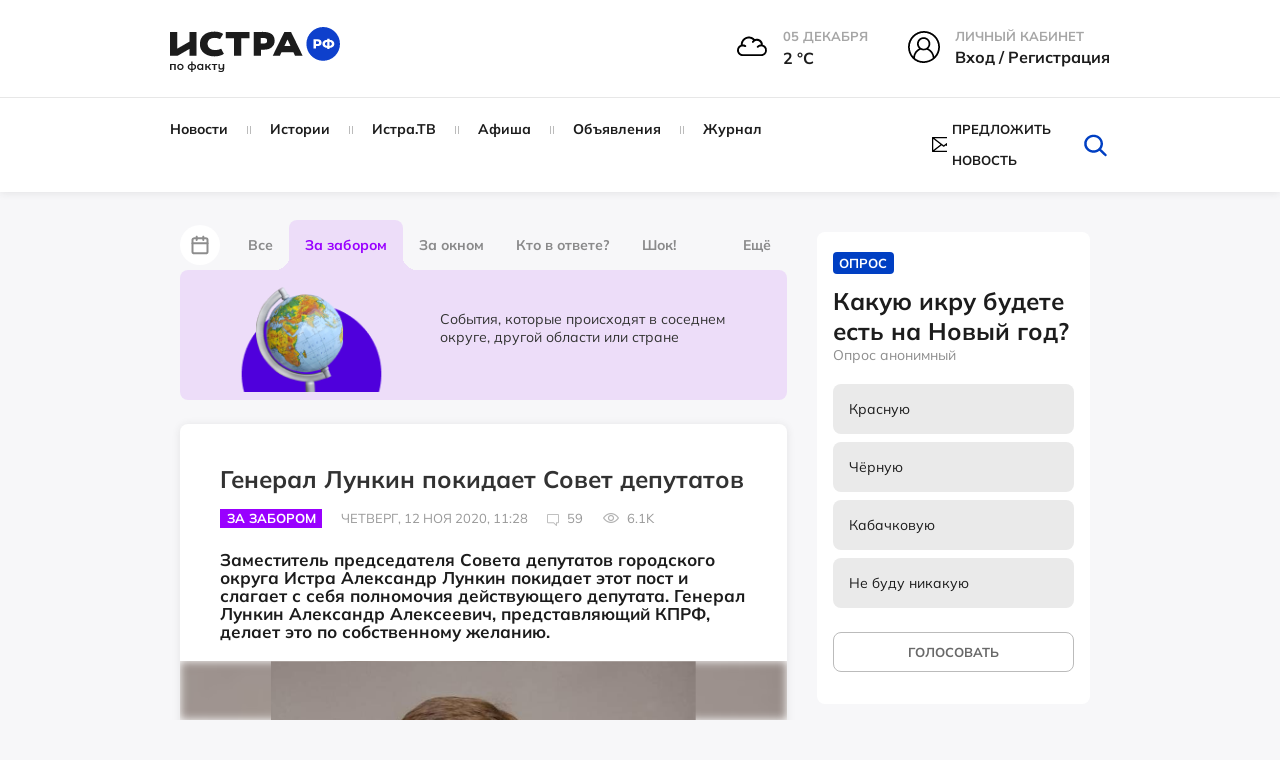

--- FILE ---
content_type: text/html; charset=UTF-8
request_url: https://xn--80apydf.xn--p1ai/news/za-zaborom/general-lunkin-pokidaet-sovet-deputatov-530/
body_size: 58997
content:
<!doctype html>
<html xml:lang="ru" lang="ru">
<head>
    <meta http-equiv="Content-Type" content="text/html; charset=UTF-8" />
<meta name="keywords" content="Генерал Лункин покидает Совет депутатов, истрарф, За забором, Новости" />
<meta name="description" content="Заместитель председателя Совета депутатов городского округа Истра Александр Лункин покидает этот пост и слагает с себя полномочия действующего депутата. Генерал Лункин Александр Алексеевич, представляющий КПРФ, делает это по собственному желанию." />
<script data-skip-moving="true">(function(w, d, n) {var cl = "bx-core";var ht = d.documentElement;var htc = ht ? ht.className : undefined;if (htc === undefined || htc.indexOf(cl) !== -1){return;}var ua = n.userAgent;if (/(iPad;)|(iPhone;)/i.test(ua)){cl += " bx-ios";}else if (/Windows/i.test(ua)){cl += ' bx-win';}else if (/Macintosh/i.test(ua)){cl += " bx-mac";}else if (/Linux/i.test(ua) && !/Android/i.test(ua)){cl += " bx-linux";}else if (/Android/i.test(ua)){cl += " bx-android";}cl += (/(ipad|iphone|android|mobile|touch)/i.test(ua) ? " bx-touch" : " bx-no-touch");cl += w.devicePixelRatio && w.devicePixelRatio >= 2? " bx-retina": " bx-no-retina";if (/AppleWebKit/.test(ua)){cl += " bx-chrome";}else if (/Opera/.test(ua)){cl += " bx-opera";}else if (/Firefox/.test(ua)){cl += " bx-firefox";}ht.className = htc ? htc + " " + cl : cl;})(window, document, navigator);</script>


<link href="/bitrix/js/ui/design-tokens/dist/ui.design-tokens.css?175151582226358" type="text/css"  rel="stylesheet" />
<link href="/bitrix/js/socialservices/css/ss.css?17515158225185" type="text/css"  rel="stylesheet" />
<link href="/bitrix/cache/css/s1/istra/page_f2249f65bd769abf10a1ba369192ac2c/page_f2249f65bd769abf10a1ba369192ac2c_v1.css?176337349738975" type="text/css"  rel="stylesheet" />
<link href="/bitrix/cache/css/s1/istra/default_2197246d0503d8c7117006718306bb1a/default_2197246d0503d8c7117006718306bb1a_v1.css?1763373497251" type="text/css"  rel="stylesheet" />
<link href="/bitrix/cache/css/s1/istra/template_3efa7f5a0c27d680f489cc45c329fdc6/template_3efa7f5a0c27d680f489cc45c329fdc6_v1.css?1763373497666401" type="text/css"  data-template-style="true" rel="stylesheet" />
<link href="/bitrix/panel/main/popup.css?175151583222696" type="text/css"  data-template-style="true"  rel="stylesheet" />




<script type='text/javascript' data-skip-moving='true'>window['recaptchaOptions']={'size':'normal','theme':'light','type':'image','lang':'ru','key':'6LcBALgmAAAAAKfoGlWwt6xvNV5-Kitd2SFhc6HB'};</script>
<script type="text/javascript" data-skip-moving="true">(function(window, document, scriptTag, renderFunciton, options) {
    if (!window[options] || !window[options].key) {
        throw new Error('intervolga.recaptcha options not found');
    }

    window.onRecaptchaSdkLoaded = function() {
        window[renderFunciton].args = window[renderFunciton].args || [];
        for (var i = 0; i < window[renderFunciton].args.length; i++) {
            var recaptchaId = window[renderFunciton].args[i][0];
            realRenderRecaptchaById(recaptchaId);
        }

        window[renderFunciton] = function(id) {
            realRenderRecaptchaById(id);
        };
    };

    function realRenderRecaptchaById(id) {
        var recaptchaElement = document.getElementById(id);
        if (!recaptchaElement) {
            return;
        }
        if (recaptchaElement.className.indexOf('g-recaptcha') < 0) {
            return;
        }
        if (!!recaptchaElement.children.length) {
            return;
        }

        grecaptcha.render(id, {
            'sitekey': window[options].key + '',
            'theme': window[options].theme + '',
            'size': window[options].size + '',
            'type': window[options].type + ''
        });
    }


    window[renderFunciton] = window[renderFunciton] ||
        function() {
            window[renderFunciton].args = window[renderFunciton].args || [];
            window[renderFunciton].args.push(arguments);

            // Load reCAPTCHA SDK if it does not exist on page
            var recaptchaScriptId = 'recaptchaApiLoader';
            if (document.getElementById(recaptchaScriptId)) {
                return;
            }

            var recaptchaScript = document.createElement(scriptTag);
            recaptchaScript.id = recaptchaScriptId;
            recaptchaScript.async = true;
            recaptchaScript.src = '//www.google.com/recaptcha/api.js?hl=' +
                window[options].lang +
                '&onload=onRecaptchaSdkLoaded&render=explicit';
            document.head.appendChild(recaptchaScript);
        };
})(window, document, 'script', 'renderRecaptchaById', 'recaptchaOptions');</script>



<meta property="og:type" content="website" />
<meta property="og:url" content="https://xn--80apydf.xn--p1ai/news/za-zaborom/general-lunkin-pokidaet-sovet-deputatov-530/" />
<meta property="og:site_name" content="истра.рф" />
<meta property="og:title" content="Генерал Лункин покидает Совет депутатов" />
<meta property="og:description" content="Заместитель председателя Совета депутатов городского округа Истра Александр Лункин покидает этот пост и слагает с себя полномочия действующего депутата. Генерал Лункин Александр Алексеевич, представляющий КПРФ, делает это по собственному желанию." />
<meta property="og:image" content="https://xn--80apydf.xn--p1ai/upload/iblock/a34/gx5w9ifl47mv901fzlvaj2oola1hh4i7.jpg" />
<link rel="image_src" href="https://xn--80apydf.xn--p1ai/upload/iblock/a34/gx5w9ifl47mv901fzlvaj2oola1hh4i7.jpg" />
<meta name="twitter:card" content="summary_large_image">
<meta content="https://xn--80apydf.xn--p1ai/news/za-zaborom/general-lunkin-pokidaet-sovet-deputatov-530/" property="twitter:url">
<meta name="twitter:title" content="Генерал Лункин покидает Совет депутатов">
<meta name="twitter:description" content="Заместитель председателя Совета депутатов городского округа Истра Александр Лункин покидает этот пост и слагает с себя полномочия действующего депутата. Генерал Лункин Александр Алексеевич, представляющий КПРФ, делает это по собственному желанию.">
<meta name="twitter:image" content="https://xn--80apydf.xn--p1ai/upload/iblock/a34/gx5w9ifl47mv901fzlvaj2oola1hh4i7.jpg">



    <title>Новости - За забором - Генерал Лункин покидает Совет депутатов - Истра.РФ </title>
    <meta name="robots" content="index,follow" />
    <meta name="yandex-verification" content="011d7e4a4a56fb48" />
    <meta name="viewport" content="width=device-width, user-scalable=no, initial-scale=1.0, maximum-scale=1.0, minimum-scale=1.0" />
    <meta name="msapplication-TileColor" content="#da532c" />
    <meta name="theme-color" content="#ffffff" />

    <link rel="icon" href="/local/templates/istra/head/favicon_1.ico" type="image/x-icon" />
    <link rel="icon" href="/local/templates/istra/head/favicon_1.ico" type="image/x-icon" />
    <link rel="shortcut icon" href="/local/templates/istra/head/favicon_1.ico" type="image/x-icon" />
    <link rel="shortcut icon" href="/local/templates/istra/head/favicon_1.ico" type="image/x-icon" />
    <link rel="shortcut icon" href="/local/templates/istra/head/favicon_1.ico" type="image/vnd.microsoft.icon" />

    <link rel="apple-touch-icon" sizes="180x180" href="/local/templates/istra/head/apple-touch-icon.png" />
    <link rel="icon" type="image/png" sizes="32x32" href="/local/templates/istra/head/favicon-32x32.png" />
    <link rel="icon" type="image/png" sizes="16x16" href="/local/templates/istra/head/favicon-16x16.png" />
    <link rel="manifest" href="/local/templates/istra/head/site.webmanifest" />
    <link rel="mask-icon" href="/local/templates/istra/head/safari-pinned-tab.svg" color="#5bbad5" />

    <link rel="shortcut icon" type="image/png" sizes="32x32" href="/local/templates/istra/head/favicon-32x32.png" />
    <link rel="shortcut icon" type="image/png" sizes="16x16" href="/local/templates/istra/head/favicon-16x16.png" />
        
                                    <link href="https://cdn.jsdelivr.net/npm/photoswipe@5.3.7/dist/photoswipe.min.css" rel="stylesheet">
                <link rel="stylesheet" href="https://cdnjs.cloudflare.com/ajax/libs/Swiper/9.4.1/swiper-bundle.css">
        <link rel="stylesheet" href="https://cdnjs.cloudflare.com/ajax/libs/lightgallery/2.7.1/css/lightgallery.min.css">
        
    <script defer type="module" crossorigin="" src="/local/templates/istra/homepage/dist/assets/app.js" async></script>

            <link href="https://cdn.jsdelivr.net/npm/air-datepicker@3.5.0/air-datepicker.min.css" rel="stylesheet">
    </head>
<body>
<div id="panel"></div>
<div id="wrapper">

    <div id="comp_3b9d7d1fb7b5688b852f880d05488bad">
</div>

    <header class="main-header">
        <div class="main-header__top">
            <div class="container">
                <div class="row">
                    <div class="col-md-3 col-sm-3">
                        <a href="/" class="main-logo">
                            <img class="page-header__logo"
                                 src="/local/templates/istra/homepage/build/img/svg/logo_no_white_RF.svg"
                                 width="170"
                                 alt="Логотип ИСТРА.РФ"
                                 loading="lazy"
                            >
                        </a>
                    </div>
                    <div class="col-md-9 col-sm-9">
                        <div class="main-header__menu-widgets">
<!--                            -->
                            
<div class="header__info--cloudy">
  <img class="header__info__weather"
       width="30" height="30"
       src="/local/templates/istra/img/weather/04d.svg" alt="weather">
  <div class="header__info-wrap">
    <span class="header__info-name">05 декабря</span>
    <span class="header__info-desc">2 °С</span>
  </div>
</div>

                                                            <div class="menu-widget menu-widget_margin hover">
                                    <div class="menu-widget__img">
                                        <svg version="1.1" id="Layer_1" xmlns="http://www.w3.org/2000/svg"
                                             xmlns:xlink="http://www.w3.org/1999/xlink" x="0px" y="0px"
                                             viewBox="0 0 32 32"
                                             style="width: 32px; height: 32px; enable-background:new 0 0 32 32;"
                                             xml:space="preserve">
                                        <g>
                                            <path d="M16,0C7.2,0,0,7.2,0,16c0,4.4,1.7,8.6,4.7,11.6c2.9,2.9,6.6,4.4,10.7,4.4c0.2,0,0.4,0,0.6,0c9-0.4,16-7.4,16-16
                                                C32,7.2,24.8,0,16,0z M10.8,12.8c0-2.7,2.2-4.9,4.9-4.9c2.7,0,4.9,2.2,4.9,4.9c0,2.7-2.2,4.9-4.9,4.9C13,17.7,10.8,15.5,10.8,12.8z
                                                 M12.7,18.7c0.9,0.5,1.9,0.7,3,0.7c1,0,2-0.2,3-0.7c3.5,1.2,6,4.6,6,8.4c-2.5,1.9-5.5,3-8.7,3.1c-0.2,0-0.4,0-0.6,0
                                                c-3.1,0-6-1-8.4-3C6.9,23.3,9.3,19.9,12.7,18.7z M22.3,12.8c0-3.7-3-6.6-6.6-6.6C12,6.2,9,9.1,9,12.8c0,1.8,0.7,3.5,2,4.7
                                                C7.9,19,5.8,22,5.3,25.6C3,23,1.8,19.5,1.8,16C1.8,8.2,8.2,1.8,16,1.8c7.8,0,14.2,6.4,14.2,14.2c0,3.6-1.4,7-3.9,9.6
                                                c-0.5-3.5-2.8-6.6-6-8.1C21.6,16.2,22.3,14.6,22.3,12.8z"/>
                                        </g>
                                    </svg>
                                    </div>
                                    <div class="menu-widget__text ">
                                        <span class="menu-widget__title">Личный кабинет</span><br>
                                        <span class="menu-widget__bottom">
                                            <!-- <a href="javascript:void(0)" class="popup-with-form login-link">Вход / Регистрация</a>-->
                                            <!-- <a href="javascript:void(0)" class="popup-with-form js-open-login">Вход / Регистрация</a>-->

                                            <a class="header__info-desc js-open-modal js-open-login" data-modal="modal-login" href="javascript:void(0)">
                                                Вход / Регистрация
                                            </a>
                                    </span>
                                    </div>
                                </div>
                                                    </div>
                    </div>
                </div>
            </div>
        </div>
        <div class="main-header__bottom js-sticky-header">
            <div class="container">
                <div class="row">
                    <div class="col-lg-8 col-md-10 col-sm-11">
                        <!--'start_frame_cache_LkGdQn'-->


    <nav class="main-nav 111">
        <!-- <ul id="main-menu"> -->
        <ul>
            
                                    <li class="item">
            
                <a href="/news/">
                    Новости                </a>

                                </li>
            
                                    <li class="item">
            
                <a href="/story/">
                    Истории                </a>

                                </li>
            
                                    <li class="item">
            
                <a href="/istratv/">
                    Истра.ТВ                </a>

                                </li>
            
                                    <li class="item">
            
                <a href="/afisha/">
                    Афиша                </a>

                                </li>
            
                                    <li class="item">
            
                <a href="/ad/">
                    Объявления                </a>

                                </li>
            
                                    <li class="item">
            
                <a href="/news/jurnal/">
                    Журнал                </a>

                                </li>
            
<!--            --><!--                    <li class="item -->
            <!--">-->
<!--                        <a href="--><!--">-->
<!--                            --><!--                        </a>-->
<!--                    </li>-->
<!--                -->
        </ul>
    </nav>

<!--'end_frame_cache_LkGdQn'-->                    </div>
                    <div class="col-lg-4 col-md-2 col-sm-1">
                        <div class="helper-block">
                            <div class="helper-block_links">
<!--                                -->                                <div class="helper-block__item visible-sticky" style="display: none !important;">
                                    <div class="c-dropdown js-dropdown">
                                        <input type="hidden" name="Framework" id="Framework" class="js-dropdown__input">
                                        <div class="max-width-text c-button c-button--dropdown js-dropdown__current">
                                            <svg class="hover-red c-dropdown-icon" version="1.1" id="Layer_1"
                                                 xmlns="http://www.w3.org/2000/svg"
                                                 xmlns:xlink="http://www.w3.org/1999/xlink" x="0px" y="0px"
                                                 viewBox="0 0 32 32"
                                                 style="width: 24px; height: 24px; enable-background:new 0 0 32 32;"
                                                 xml:space="preserve">
                                        <g>
                                            <path d="M16,0C7.2,0,0,7.2,0,16c0,4.4,1.7,8.6,4.7,11.6c2.9,2.9,6.6,4.4,10.7,4.4c0.2,0,0.4,0,0.6,0c9-0.4,16-7.4,16-16
                                                C32,7.2,24.8,0,16,0z M10.8,12.8c0-2.7,2.2-4.9,4.9-4.9c2.7,0,4.9,2.2,4.9,4.9c0,2.7-2.2,4.9-4.9,4.9C13,17.7,10.8,15.5,10.8,12.8z
                                                 M12.7,18.7c0.9,0.5,1.9,0.7,3,0.7c1,0,2-0.2,3-0.7c3.5,1.2,6,4.6,6,8.4c-2.5,1.9-5.5,3-8.7,3.1c-0.2,0-0.4,0-0.6,0
                                                c-3.1,0-6-1-8.4-3C6.9,23.3,9.3,19.9,12.7,18.7z M22.3,12.8c0-3.7-3-6.6-6.6-6.6C12,6.2,9,9.1,9,12.8c0,1.8,0.7,3.5,2,4.7
                                                C7.9,19,5.8,22,5.3,25.6C3,23,1.8,19.5,1.8,16C1.8,8.2,8.2,1.8,16,1.8c7.8,0,14.2,6.4,14.2,14.2c0,3.6-1.4,7-3.9,9.6
                                                c-0.5-3.5-2.8-6.6-6-8.1C21.6,16.2,22.3,14.6,22.3,12.8z"/>
                                        </g>
                                    </svg>
                                        </div>
                                        <div class="c-dropdown__list c-dropdown__list_right login-dropdown panel">
                                            <div class="c-dropdown__list__inner text-center">
                                                <p class="fs-16px"><b>Вход в личный кабинет</b></p>
                                                <form action="">
                                                    <input type="text" placeholder="Имя пользователя"
                                                           class="user-input form-control margin-bottom-10">
                                                    <input type="password" placeholder="Пароль"
                                                           class="pass-input form-control margin-bottom-10">
                                                    <button class="btn btn-success margin-bottom-10">Войти</button>
                                                    <button class="btn btn-info margin-bottom-10">Зарегистрироваться
                                                    </button>
                                                    <a href="#" class="forgot-password-link"
                                                       style="margin-bottom: 25px;"><b>Забыли пароль?</b></a>
                                                </form>
                                            </div>
                                            <div class="social-login">
                                                <p class="text-center fs-16px"><b>Быстрый вход</b></p>
                                                <ul>
                                                    <li>
                                                        <a href="">fa</a>
                                                    </li>
                                                    <li>
                                                        <a href="">vk</a>
                                                    </li>
                                                    <li>
                                                        <a href="">ok</a>
                                                    </li>
                                                    <li>
                                                        <a href="">ma</a>
                                                    </li>
                                                </ul>
                                            </div>
                                        </div>
                                    </div>
                                </div>


                                <a href="#" class="hidden helper-block__item" data-placement="bottom">
                                    <svg class="hover-red" xmlns="http://www.w3.org/2000/svg" viewBox="0 0 32 32">
                                        <path d="M27.8 6h-8.7c-1.1 0-2.1.5-2.7 1.3-.5-.8-1.5-1.3-2.6-1.3H5.2c-.4 0-.7.3-.7.7v17.1c0 .4.3.7.7.7h8.7c1.1 0 2 .9 2 2 0 .4.3.7.7.7.4 0 .7-.3.7-.7 0-1.1.9-2 2-2H28c.4 0 .7-.3.7-.7V6.7c-.2-.4-.5-.7-.9-.7zm-12 17.7c-.6-.4-1.2-.7-2-.7h-8V7.3h8c1.1 0 2 .9 2 2v14.4zm11.4-.6h-8c-.8 0-1.4.3-2 .7V9.3c0-1.1.9-2 2-2h8v15.8z"/>
                                        <path d="M13.8 11.9h-6c-.4 0-.7.3-.7.7s.3.7.7.7h6c.4 0 .7-.3.7-.7s-.3-.7-.7-.7zM13.8 14.5h-6c-.4 0-.7.3-.7.7s.3.7.7.7h6c.4 0 .7-.3.7-.7s-.3-.7-.7-.7zM13.8 17.2h-6c-.4 0-.7.3-.7.7 0 .4.3.7.7.7h6c.4 0 .7-.3.7-.7 0-.5-.3-.7-.7-.7zM13.8 19.8h-6c-.4 0-.7.3-.7.7 0 .4.3.7.7.7h6c.4 0 .7-.3.7-.7 0-.4-.3-.7-.7-.7zM25.2 11.9h-6c-.4 0-.7.3-.7.7s.3.7.7.7h6c.4 0 .7-.3.7-.7s-.4-.7-.7-.7zM25.2 14.5h-6c-.4 0-.7.3-.7.7s.3.7.7.7h6c.4 0 .7-.3.7-.7s-.4-.7-.7-.7zM25.2 17.2h-6c-.4 0-.7.3-.7.7 0 .4.3.7.7.7h6c.4 0 .7-.3.7-.7-.1-.5-.4-.7-.7-.7zM25.2 19.8h-6c-.4 0-.7.3-.7.7 0 .4.3.7.7.7h6c.4 0 .7-.3.7-.7-.1-.4-.4-.7-.7-.7zM13.8 9.3h-6c-.4 0-.7.3-.7.7s.3.7.7.7h6c.4 0 .7-.3.7-.7s-.3-.7-.7-.7zM18.5 9.9c0 .4.3.7.7.7h6c.4 0 .7-.3.7-.7s-.3-.7-.7-.7h-6c-.4.1-.7.4-.7.7z"/>
                                    </svg>
                                    <span data-toggle="tooltip" class="hidden-text">Справочник организаций</span>
                                </a>
                                                                    <a style="display: flex !important; align-items: center !important;"  href="#news-popup" class="helper-block__item popup-with-form centerElement">
                                        <svg class="hover-red"
                                             xmlns="http://www.w3.org/2000/svg"
                                             xmlns:xlink="http://www.w3.org/1999/xlink"
                                             style="width: 24px; height: 16px; margin-right: 5px">
                                            <path fill-rule="evenodd"
                                                  d="M23.932,14.559 C23.929,14.594 23.918,14.672 23.857,14.750 L23.775,14.824 C23.663,14.935 23.497,15.007 23.322,15.007 L0.678,15.007 C0.513,15.007 0.356,14.945 0.231,14.829 L0.225,14.828 L0.163,14.775 C0.080,14.670 0.071,14.593 0.066,14.552 C0.044,14.520 -0.000,14.450 -0.000,14.349 L-0.000,0.648 C-0.000,0.548 0.044,0.477 0.067,0.439 C0.070,0.405 0.080,0.329 0.135,0.253 L0.186,0.184 L0.242,0.165 C0.291,0.129 0.334,0.111 0.365,0.098 L0.418,0.073 C0.450,0.055 0.497,0.029 0.558,0.014 L0.585,-0.003 L0.678,-0.010 L23.402,-0.010 L23.434,0.011 C23.488,0.023 23.539,0.051 23.576,0.070 L23.532,0.326 L23.633,0.097 C23.666,0.109 23.714,0.131 23.763,0.166 L23.780,0.172 L23.841,0.228 C23.918,0.325 23.929,0.403 23.934,0.446 C23.956,0.477 24.000,0.547 24.000,0.648 L24.000,14.349 C24.000,14.451 23.956,14.520 23.932,14.559 ZM1.357,1.988 L1.357,13.009 L8.697,7.499 L1.357,1.988 ZM14.199,8.329 L12.419,9.666 C12.341,9.724 12.262,9.741 12.210,9.753 C12.178,9.763 12.147,9.776 12.112,9.785 L12.083,9.800 L11.932,9.805 L11.812,9.756 C11.738,9.739 11.658,9.721 11.581,9.662 L9.805,8.329 L2.661,13.692 L21.338,13.692 L14.199,8.329 ZM13.855,6.926 L21.338,1.304 L2.660,1.304 L10.178,6.949 L10.224,6.979 L12.001,8.317 L13.681,7.053 L13.681,6.926 L13.855,6.926 ZM15.305,7.499 L22.643,13.009 L22.643,1.988 L15.305,7.499 Z"/>
                                        </svg>
                                        <span class="hidden-text">Предложить новость</span>
                                    </a>
                                                                                            </div>
                            <form style="margin: 0px" class="search-form removeMargin" action="/search/">
                                <input type="text" name="q" class="input-search" placeholder="Искать">
                                <button type="submit" class="search-form__btn-submit"></button>
                                <button class="btn-search" id="btn_search_top">
                                    <svg class="hover-red" version="1.1" id="Layer_1" xmlns="http://www.w3.org/2000/svg"
                                         xmlns:xlink="http://www.w3.org/1999/xlink" x="0px" y="0px"
                                         viewBox="0 0 32 32" style="enable-background:new 0 0 32 32;"
                                         xml:space="preserve">
									<g>
                                        <path d="M27.2,28c-0.3,0-0.7-0.1-0.9-0.4l-6.3-6.1c-0.5-0.5-0.5-1.3,0-1.8c0.5-0.5,1.3-0.5,1.8,0l6.3,6.1c0.5,0.5,0.5,1.3,0,1.8
											C27.8,27.9,27.5,28,27.2,28z"/>
                                        <path d="M14.5,24.3c-5.5,0-10.1-4.3-10.1-9.6C4.5,9.3,9,5,14.5,5c5.5,0,10,4.3,10,9.6C24.6,19.9,20.1,24.3,14.5,24.3z M14.5,7.5
											c-4.1,0-7.4,3.2-7.4,7.1c0,3.9,3.3,7.1,7.4,7.1c4.1,0,7.4-3.2,7.4-7.1C22,10.7,18.6,7.5,14.5,7.5z"/>
                                    </g>
									</svg>
                                </button>
                            </form>
                        </div>
                    </div>
                </div>
            </div>
        </div>
        <div class="main-header__mobile">
            <a class="toggle-link" href="#mobile-menu" id="hamburger">
                <div class="hamburger hamburger--elastic" tabindex="0"
                     aria-label="Menu" role="button" aria-controls="navigation">
                    <div class="hamburger-box">
                        <div class="hamburger-inner"></div>
                    </div>
                </div>
            </a>

            <a href="/" class="main-logo phone-logo">
                <img class="page-header__logo" src="/local/templates/istra/homepage/build/img/svg/logo_no_white_RF.svg"
                     width="170"
                     alt="Логотип ИСТРА.РФ"
                     loading="lazy"
                >
            </a>

            <div class="menu-widget_mobile">
                <a class="toggle-link" href="#mobile-search-form" id="mobile-search">
                    <svg xmlns="http://www.w3.org/2000/svg"
                         xmlns:xlink="http://www.w3.org/1999/xlink"
                         width="40px" height="39px" viewBox="0 0 40 39">
                        <path fillRule="evenodd"
                              d="M 39.63 38.67C 39.41 38.89 39.12 39 38.83 39 38.53 39 38.24 38.89 38.02 38.67 38.02 38.67 27.41 28.33 27.41 28.33 24.5 30.8 20.71 32.31 16.56 32.31 7.43 32.31 0 25.06 0 16.16 0 7.25 7.43-0 16.56-0 25.69-0 33.12 7.25 33.12 16.16 33.12 20.21 31.57 23.91 29.03 26.75 29.03 26.75 39.63 37.1 39.63 37.1 40.08 37.53 40.08 38.24 39.63 38.67ZM 16.56 2.23C 8.69 2.23 2.28 8.47 2.28 16.16 2.28 23.84 8.69 30.09 16.56 30.09 24.43 30.09 30.83 23.84 30.83 16.16 30.83 8.47 24.43 2.23 16.56 2.23Z"/>
                    </svg>
                </a>
            </div>
        </div>
    </header>

    <div class="toggle-link-content" id="mobile-search-form">
        <header class="main-header">
            <div class="main-header__mobile">
                <a class="toggle-link" href="#mobile-menu" id="hamburger">
                    <div class="hamburger hamburger--elastic" tabindex="0"
                        aria-label="Menu" role="button" aria-controls="navigation">
                        <div class="hamburger-box">
                            <div class="hamburger-inner"></div>
                        </div>
                    </div>
                </a>

                <a href="/" class="main-logo phone-logo">
                    <img class="page-header__logo" src="/local/templates/istra/homepage/build/img/svg/logo_no_white_RF.svg"
                        width="170"
                        alt="Логотип ИСТРА.РФ"
                        loading="lazy"
                    >
                </a>

                <div class="menu-widget_mobile">
                    <a class="toggle-link" href="#mobile-search-form" id="mobile-search">
                        <svg xmlns="http://www.w3.org/2000/svg"
                            xmlns:xlink="http://www.w3.org/1999/xlink"
                            width="40px" height="39px" viewBox="0 0 40 39">
                            <path fillRule="evenodd"
                                d="M 39.63 38.67C 39.41 38.89 39.12 39 38.83 39 38.53 39 38.24 38.89 38.02 38.67 38.02 38.67 27.41 28.33 27.41 28.33 24.5 30.8 20.71 32.31 16.56 32.31 7.43 32.31 0 25.06 0 16.16 0 7.25 7.43-0 16.56-0 25.69-0 33.12 7.25 33.12 16.16 33.12 20.21 31.57 23.91 29.03 26.75 29.03 26.75 39.63 37.1 39.63 37.1 40.08 37.53 40.08 38.24 39.63 38.67ZM 16.56 2.23C 8.69 2.23 2.28 8.47 2.28 16.16 2.28 23.84 8.69 30.09 16.56 30.09 24.43 30.09 30.83 23.84 30.83 16.16 30.83 8.47 24.43 2.23 16.56 2.23Z"/>
                        </svg>
                    </a>
                </div>
            </div>
        </header>
        <div class="toggle-link-content__inner" style="z-index: 999">
            <div class="mobile-inner-form">
                <form style="margin: 0px" class="removeMargin" action="/search/">
                    <input type="text" placeholder="Поиск" name="q" class="form-control">
                    <button type="submit" class="btn btn-success btn-search-form">
                        <svg version="1.1" id="Layer_1" xmlns="http://www.w3.org/2000/svg"
                             xmlns:xlink="http://www.w3.org/1999/xlink" x="0px" y="0px" viewBox="0 0 32 32"
                             style="enable-background:new 0 0 32 32;" xml:space="preserve">
                            <g>
                                <path d="M27.2,28c-0.3,0-0.7-0.1-0.9-0.4l-6.3-6.1c-0.5-0.5-0.5-1.3,0-1.8c0.5-0.5,1.3-0.5,1.8,0l6.3,6.1c0.5,0.5,0.5,1.3,0,1.8
                                    C27.8,27.9,27.5,28,27.2,28z"></path>
                                <path d="M14.5,24.3c-5.5,0-10.1-4.3-10.1-9.6C4.5,9.3,9,5,14.5,5c5.5,0,10,4.3,10,9.6C24.6,19.9,20.1,24.3,14.5,24.3z M14.5,7.5
                                    c-4.1,0-7.4,3.2-7.4,7.1c0,3.9,3.3,7.1,7.4,7.1c4.1,0,7.4-3.2,7.4-7.1C22,10.7,18.6,7.5,14.5,7.5z"></path>
                            </g>
                    </svg>
                    </button>
                </form>
            </div>
        </div>
    </div>



    <div class="toggle-link-content " id="mobile-menu">
        <div class="toggle-link-content__inner">
            <div class="mobile-inner-form">
                <div class="margin-bottom-10">
                    

<div class="menu-widget menu-widget_margin">
            <div class="menu-widget__img">
            <img src="/local/templates/istra/img/weather/04d.svg" alt="weather-icon">
        </div>
        <div class="menu-widget__text">
                                <span class="menu-widget__title">
                                    05 декабря                                </span><br>
            <span class="menu-widget__bottom">
                                    2&nbsp;°C
                                </span>
        </div>
    </div>

<div class="menu-widget menu-widget_margin menu-widget_city hover">
    <div class="menu-widget__img">
        <svg version="1.1" id="Layer_1" xmlns="http://www.w3.org/2000/svg"
             xmlns:xlink="http://www.w3.org/1999/xlink" x="0px" y="0px"
             viewBox="0 0 32 32"
             style="width: 32px; height: 32px; enable-background:new 0 0 32 32;"
             xml:space="preserve">
                                    <g>
                                        <path d="M31.1,29.3h-1.4v-8.6c0-0.4-0.2-0.7-0.6-0.8l-0.4-0.2v-0.9c1.7-0.6,2.9-2.7,2.9-5.3c0-2.2-1.2-8.1-3.8-8.1
                                            s-3.8,5.9-3.8,8.1c0,2.6,1.2,4.8,2.9,5.3V19l-3.7-1.5V1.9c0-0.3-0.1-0.5-0.4-0.7C22.6,1.1,22.3,1,22,1.1L10.7,4.5
                                            C10.3,4.6,10,5,10,5.4v6.9H3.8c-0.5,0-0.9,0.4-0.9,0.9v16.2H1.6c-0.5,0-0.9,0.4-0.9,0.9s0.4,0.9,0.9,0.9h29.5
                                            c0.5,0,0.9-0.4,0.9-0.9S31.6,29.3,31.1,29.3z M27.7,15.4c-0.5,0-0.9,0.4-0.9,0.9v0.5c-0.7-0.6-1.1-1.9-1.1-3.3c0-3,1.5-6.3,2-6.3
                                            c0.5,0,2,3.3,2,6.3c0,1.4-0.5,2.7-1.1,3.3v-0.5C28.6,15.8,28.2,15.4,27.7,15.4z M27.8,21.3v8h-4.7v-9.9L27.8,21.3z M10.5,26.2v3.1
                                            H8.3v-3.1H10.5z M11.4,24.4H7.4c-0.5,0-0.9,0.4-0.9,0.9v4H4.7V14h9.4v15.3h-1.8v-4C12.3,24.8,11.9,24.4,11.4,24.4z M18.6,24.4h-1.4
                                            c-0.5,0-0.9,0.4-0.9,0.9c0,0.5,0.4,0.9,0.9,0.9h0.5v3.1h-1.8V13.1c0-0.5-0.4-0.9-0.9-0.9h-3.2V6l9.6-2.9v26.2h-1.8v-4
                                            C19.5,24.8,19.1,24.4,18.6,24.4z"/>
                                        <path d="M2.8,10.7h4.6c1.3,0,2.4-1.1,2.4-2.4c0-0.8-0.4-1.6-1.2-2c0-0.2,0-0.3,0-0.5c0-2-1.7-3.6-3.7-3.6c-2,0-3.7,1.6-3.7,3.6
                                            c0,0,0,0,0,0.1C0.5,6.4,0,7.2,0,8.1C0,9.5,1.3,10.7,2.8,10.7z M3.1,6.2c0-0.1,0-0.3,0-0.4C3,4.8,3.9,4,4.9,4c1,0,1.9,0.8,1.9,1.9
                                            c0,0.2,0,0.5-0.1,0.7C6.6,6.8,6.6,7.1,6.7,7.3c0.1,0.2,0.4,0.4,0.7,0.4C7.7,7.8,8,8.1,8,8.4C8,8.7,7.7,9,7.3,9H2.8
                                            C2.3,9,1.8,8.6,1.8,8.1c0-0.4,0.3-0.7,0.6-0.9C2.9,7.1,3.2,6.6,3.1,6.2z"/>
                                    </g>
                                </svg>
    </div>
    <div class="menu-widget__text">
        <span class="menu-widget__title">Город</span><br>
        <span class="menu-widget__bottom">
            <div class="c-dropdown js-dropdown">
                <input type="hidden" name="Framework" id="Framework"
                       class="js-dropdown__input">
                <span class="max-width-text c-button c-button--dropdown js-dropdown__current">
                    <span class="js-dropdown__current_text">Выбрать</span>
                    <svg class="c-dropdown-icon" xmlns="http://www.w3.org/2000/svg"
                         xmlns:xlink="http://www.w3.org/1999/xlink"
                         width="10px" height="7px" viewBox="0 0 10 7">
                        <path fillRule="evenodd"
                              d="M 0.29 1.71C 0.29 1.71 5 6.41 5 6.41 5 6.41 9.71 1.71 9.71 1.71 9.71 1.71 8.29 0.29 8.29 0.29 8.29 0.29 5 3.59 5 3.59 5 3.59 1.71 0.29 1.71 0.29 1.71 0.29 0.29 1.71 0.29 1.71 0.29 1.71 0.29 1.71 0.29 1.71Z"/></svg>
                </span>
                <div class="c-dropdown__list panel">
                    <ul class="location-list">
                        <li class="c-dropdown__item">
                            <a href="/local/ajax/setWeather.php?id=0>"
                               data-dropdown-value="0">Все</a>
                        </li>
                                                    <li class="c-dropdown__item">
                                <a href="/local/ajax/setWeather.php?id=2"
                                   data-dropdown-value="2">Истра</a>
                            </li>
                                                    <li class="c-dropdown__item">
                                <a href="/local/ajax/setWeather.php?id=4"
                                   data-dropdown-value="4">Городской округ Истра</a>
                            </li>
                                                    <li class="c-dropdown__item">
                                <a href="/local/ajax/setWeather.php?id=5"
                                   data-dropdown-value="5">Бужаровское</a>
                            </li>
                                                    <li class="c-dropdown__item">
                                <a href="/local/ajax/setWeather.php?id=6"
                                   data-dropdown-value="6">Ермолинское</a>
                            </li>
                                                    <li class="c-dropdown__item">
                                <a href="/local/ajax/setWeather.php?id=7"
                                   data-dropdown-value="7">Дедовск</a>
                            </li>
                                                    <li class="c-dropdown__item">
                                <a href="/local/ajax/setWeather.php?id=8"
                                   data-dropdown-value="8">Снегири</a>
                            </li>
                                                    <li class="c-dropdown__item">
                                <a href="/local/ajax/setWeather.php?id=9"
                                   data-dropdown-value="9">Ивановское</a>
                            </li>
                                                    <li class="c-dropdown__item">
                                <a href="/local/ajax/setWeather.php?id=10"
                                   data-dropdown-value="10">Костровское</a>
                            </li>
                                                    <li class="c-dropdown__item">
                                <a href="/local/ajax/setWeather.php?id=11"
                                   data-dropdown-value="11">Лучинское</a>
                            </li>
                                                    <li class="c-dropdown__item">
                                <a href="/local/ajax/setWeather.php?id=12"
                                   data-dropdown-value="12">Новопетровское</a>
                            </li>
                                                    <li class="c-dropdown__item">
                                <a href="/local/ajax/setWeather.php?id=13"
                                   data-dropdown-value="13">Обушковское</a>
                            </li>
                                                    <li class="c-dropdown__item">
                                <a href="/local/ajax/setWeather.php?id=14"
                                   data-dropdown-value="14">Онуфриевское</a>
                            </li>
                                                    <li class="c-dropdown__item">
                                <a href="/local/ajax/setWeather.php?id=15"
                                   data-dropdown-value="15">Ядроминское</a>
                            </li>
                                                    <li class="c-dropdown__item">
                                <a href="/local/ajax/setWeather.php?id=16"
                                   data-dropdown-value="16">Павло-Слободское</a>
                            </li>
                                                    <li class="c-dropdown__item">
                                <a href="/local/ajax/setWeather.php?id=17"
                                   data-dropdown-value="17">Нахабино</a>
                            </li>
                                                    <li class="c-dropdown__item">
                                <a href="/local/ajax/setWeather.php?id=20"
                                   data-dropdown-value="20">Волоколамск</a>
                            </li>
                                                    <li class="c-dropdown__item">
                                <a href="/local/ajax/setWeather.php?id=21"
                                   data-dropdown-value="21">Москва</a>
                            </li>
                                            </ul>
                </div>
            </div>
        </span>
    </div>
</div>                </div>
            </div>

            <!--'start_frame_cache_XEVOpk'-->


    <ul class="main-menu">
                    <li>
                <a class="active"
                   href="/news/">
                    Новости                    <svg xmlns="http://www.w3.org/2000/svg"
                         xmlns:xlink="http://www.w3.org/1999/xlink"
                         width="10px" height="7px" viewBox="0 0 10 7">
                        <path fillRule="evenodd"
                              d="M 0.29 1.71C 0.29 1.71 5 6.41 5 6.41 5 6.41 9.71 1.71 9.71 1.71 9.71 1.71 8.29 0.29 8.29 0.29 8.29 0.29 5 3.59 5 3.59 5 3.59 1.71 0.29 1.71 0.29 1.71 0.29 0.29 1.71 0.29 1.71 0.29 1.71 0.29 1.71 0.29 1.71Z"/>
                    </svg>
                </a>

                            </li>
                    <li>
                <a class=""
                   href="/story/">
                    Истории                    <svg xmlns="http://www.w3.org/2000/svg"
                         xmlns:xlink="http://www.w3.org/1999/xlink"
                         width="10px" height="7px" viewBox="0 0 10 7">
                        <path fillRule="evenodd"
                              d="M 0.29 1.71C 0.29 1.71 5 6.41 5 6.41 5 6.41 9.71 1.71 9.71 1.71 9.71 1.71 8.29 0.29 8.29 0.29 8.29 0.29 5 3.59 5 3.59 5 3.59 1.71 0.29 1.71 0.29 1.71 0.29 0.29 1.71 0.29 1.71 0.29 1.71 0.29 1.71 0.29 1.71Z"/>
                    </svg>
                </a>

                            </li>
                    <li>
                <a class=""
                   href="/istratv/">
                    Истра.ТВ                    <svg xmlns="http://www.w3.org/2000/svg"
                         xmlns:xlink="http://www.w3.org/1999/xlink"
                         width="10px" height="7px" viewBox="0 0 10 7">
                        <path fillRule="evenodd"
                              d="M 0.29 1.71C 0.29 1.71 5 6.41 5 6.41 5 6.41 9.71 1.71 9.71 1.71 9.71 1.71 8.29 0.29 8.29 0.29 8.29 0.29 5 3.59 5 3.59 5 3.59 1.71 0.29 1.71 0.29 1.71 0.29 0.29 1.71 0.29 1.71 0.29 1.71 0.29 1.71 0.29 1.71Z"/>
                    </svg>
                </a>

                            </li>
                    <li>
                <a class=""
                   href="/afisha/">
                    Афиша                    <svg xmlns="http://www.w3.org/2000/svg"
                         xmlns:xlink="http://www.w3.org/1999/xlink"
                         width="10px" height="7px" viewBox="0 0 10 7">
                        <path fillRule="evenodd"
                              d="M 0.29 1.71C 0.29 1.71 5 6.41 5 6.41 5 6.41 9.71 1.71 9.71 1.71 9.71 1.71 8.29 0.29 8.29 0.29 8.29 0.29 5 3.59 5 3.59 5 3.59 1.71 0.29 1.71 0.29 1.71 0.29 0.29 1.71 0.29 1.71 0.29 1.71 0.29 1.71 0.29 1.71Z"/>
                    </svg>
                </a>

                            </li>
                    <li>
                <a class=""
                   href="/ad/">
                    Объявления                    <svg xmlns="http://www.w3.org/2000/svg"
                         xmlns:xlink="http://www.w3.org/1999/xlink"
                         width="10px" height="7px" viewBox="0 0 10 7">
                        <path fillRule="evenodd"
                              d="M 0.29 1.71C 0.29 1.71 5 6.41 5 6.41 5 6.41 9.71 1.71 9.71 1.71 9.71 1.71 8.29 0.29 8.29 0.29 8.29 0.29 5 3.59 5 3.59 5 3.59 1.71 0.29 1.71 0.29 1.71 0.29 0.29 1.71 0.29 1.71 0.29 1.71 0.29 1.71 0.29 1.71Z"/>
                    </svg>
                </a>

                            </li>
                    <li>
                <a class=""
                   href="/news/jurnal/">
                    Журнал                    <svg xmlns="http://www.w3.org/2000/svg"
                         xmlns:xlink="http://www.w3.org/1999/xlink"
                         width="10px" height="7px" viewBox="0 0 10 7">
                        <path fillRule="evenodd"
                              d="M 0.29 1.71C 0.29 1.71 5 6.41 5 6.41 5 6.41 9.71 1.71 9.71 1.71 9.71 1.71 8.29 0.29 8.29 0.29 8.29 0.29 5 3.59 5 3.59 5 3.59 1.71 0.29 1.71 0.29 1.71 0.29 0.29 1.71 0.29 1.71 0.29 1.71 0.29 1.71 0.29 1.71Z"/>
                    </svg>
                </a>

                            </li>
            </ul>

<!--'end_frame_cache_XEVOpk'-->            <div class="helper-block_links">
                <a class="hidden" href="#">
                    <svg style="width: 30px; height: 30px; enable-background:new 0 0 32 32;" version="1.1" id="Layer_1"
                         xmlns="http://www.w3.org/2000/svg" xmlns:xlink="http://www.w3.org/1999/xlink" x="0px" y="0px"
                         viewBox="0 0 32 32" xml:space="preserve">
                                        <g>
                                            <path d="M27.8,6h-8.7c-1.1,0-2.1,0.5-2.7,1.3C15.9,6.5,14.9,6,13.8,6H5.2C4.8,6,4.5,6.3,4.5,6.7v17.1c0,0.4,0.3,0.7,0.7,0.7h8.7
                                                c1.1,0,2,0.9,2,2c0,0.4,0.3,0.7,0.7,0.7c0.4,0,0.7-0.3,0.7-0.7c0-1.1,0.9-2,2-2h8.7c0.4,0,0.7-0.3,0.7-0.7V6.7
                                                C28.5,6.3,28.2,6,27.8,6z M15.8,23.7c-0.6-0.4-1.2-0.7-2-0.7h-8V7.3h8c1.1,0,2,0.9,2,2V23.7z M27.2,23.1h-8c-0.8,0-1.4,0.3-2,0.7
                                                V9.3c0-1.1,0.9-2,2-2h8V23.1z"/>
                                            <path d="M13.8,11.9h-6c-0.4,0-0.7,0.3-0.7,0.7s0.3,0.7,0.7,0.7h6c0.4,0,0.7-0.3,0.7-0.7S14.2,11.9,13.8,11.9z"/>
                                            <path d="M13.8,14.5h-6c-0.4,0-0.7,0.3-0.7,0.7s0.3,0.7,0.7,0.7h6c0.4,0,0.7-0.3,0.7-0.7S14.2,14.5,13.8,14.5z"/>
                                            <path d="M13.8,17.2h-6c-0.4,0-0.7,0.3-0.7,0.7c0,0.4,0.3,0.7,0.7,0.7h6c0.4,0,0.7-0.3,0.7-0.7C14.5,17.4,14.2,17.2,13.8,17.2z"/>
                                            <path d="M13.8,19.8h-6c-0.4,0-0.7,0.3-0.7,0.7c0,0.4,0.3,0.7,0.7,0.7h6c0.4,0,0.7-0.3,0.7-0.7C14.5,20.1,14.2,19.8,13.8,19.8z"/>
                                            <path d="M25.2,11.9h-6c-0.4,0-0.7,0.3-0.7,0.7s0.3,0.7,0.7,0.7h6c0.4,0,0.7-0.3,0.7-0.7S25.5,11.9,25.2,11.9z"/>
                                            <path d="M25.2,14.5h-6c-0.4,0-0.7,0.3-0.7,0.7s0.3,0.7,0.7,0.7h6c0.4,0,0.7-0.3,0.7-0.7S25.5,14.5,25.2,14.5z"/>
                                            <path d="M25.2,17.2h-6c-0.4,0-0.7,0.3-0.7,0.7c0,0.4,0.3,0.7,0.7,0.7h6c0.4,0,0.7-0.3,0.7-0.7C25.8,17.4,25.5,17.2,25.2,17.2z"/>
                                            <path d="M25.2,19.8h-6c-0.4,0-0.7,0.3-0.7,0.7c0,0.4,0.3,0.7,0.7,0.7h6c0.4,0,0.7-0.3,0.7-0.7C25.8,20.1,25.5,19.8,25.2,19.8z"/>
                                            <path d="M13.8,9.3h-6c-0.4,0-0.7,0.3-0.7,0.7s0.3,0.7,0.7,0.7h6c0.4,0,0.7-0.3,0.7-0.7S14.2,9.3,13.8,9.3z"/>
                                            <path d="M18.5,9.9c0,0.4,0.3,0.7,0.7,0.7h6c0.4,0,0.7-0.3,0.7-0.7s-0.3-0.7-0.7-0.7h-6C18.8,9.3,18.5,9.6,18.5,9.9z"/>
                                        </g>
                                        </svg>
                    <span>Справочник организаций</span>
                </a>


                                    <a href="#news-popup-mobile" class="toggle-link">
                        <svg class="hover-red"
                             xmlns="http://www.w3.org/2000/svg"
                             xmlns:xlink="http://www.w3.org/1999/xlink" style="width: 24px; height: 16px; margin-right: 2px">
                            <path fill-rule="evenodd"
                                  d="M23.932,14.559 C23.929,14.594 23.918,14.672 23.857,14.750 L23.775,14.824 C23.663,14.935 23.497,15.007 23.322,15.007 L0.678,15.007 C0.513,15.007 0.356,14.945 0.231,14.829 L0.225,14.828 L0.163,14.775 C0.080,14.670 0.071,14.593 0.066,14.552 C0.044,14.520 -0.000,14.450 -0.000,14.349 L-0.000,0.648 C-0.000,0.548 0.044,0.477 0.067,0.439 C0.070,0.405 0.080,0.329 0.135,0.253 L0.186,0.184 L0.242,0.165 C0.291,0.129 0.334,0.111 0.365,0.098 L0.418,0.073 C0.450,0.055 0.497,0.029 0.558,0.014 L0.585,-0.003 L0.678,-0.010 L23.402,-0.010 L23.434,0.011 C23.488,0.023 23.539,0.051 23.576,0.070 L23.532,0.326 L23.633,0.097 C23.666,0.109 23.714,0.131 23.763,0.166 L23.780,0.172 L23.841,0.228 C23.918,0.325 23.929,0.403 23.934,0.446 C23.956,0.477 24.000,0.547 24.000,0.648 L24.000,14.349 C24.000,14.451 23.956,14.520 23.932,14.559 ZM1.357,1.988 L1.357,13.009 L8.697,7.499 L1.357,1.988 ZM14.199,8.329 L12.419,9.666 C12.341,9.724 12.262,9.741 12.210,9.753 C12.178,9.763 12.147,9.776 12.112,9.785 L12.083,9.800 L11.932,9.805 L11.812,9.756 C11.738,9.739 11.658,9.721 11.581,9.662 L9.805,8.329 L2.661,13.692 L21.338,13.692 L14.199,8.329 ZM13.855,6.926 L21.338,1.304 L2.660,1.304 L10.178,6.949 L10.224,6.979 L12.001,8.317 L13.681,7.053 L13.681,6.926 L13.855,6.926 ZM15.305,7.499 L22.643,13.009 L22.643,1.988 L15.305,7.499 Z"/>
                        </svg>
                        <span class="hidden-text">Предложить новость</span>
                    </a>
                
                                    <a class="js-open-modal js-open-login" href="javascript:void(0)" data-modal="modal-login">
                        <svg version="1.1" id="Layer_1" xmlns="http://www.w3.org/2000/svg"
                             xmlns:xlink="http://www.w3.org/1999/xlink" x="0px" y="0px"
                             viewBox="0 0 32 32"
                             style="width: 25px; height: 25px; margin-left: 4px; enable-background:new 0 0 32 32;"
                             xml:space="preserve">
                    <g>
                        <path d="M16,0C7.2,0,0,7.2,0,16c0,4.4,1.7,8.6,4.7,11.6c2.9,2.9,6.6,4.4,10.7,4.4c0.2,0,0.4,0,0.6,0c9-0.4,16-7.4,16-16
                                    C32,7.2,24.8,0,16,0z M10.8,12.8c0-2.7,2.2-4.9,4.9-4.9c2.7,0,4.9,2.2,4.9,4.9c0,2.7-2.2,4.9-4.9,4.9C13,17.7,10.8,15.5,10.8,12.8z
                                     M12.7,18.7c0.9,0.5,1.9,0.7,3,0.7c1,0,2-0.2,3-0.7c3.5,1.2,6,4.6,6,8.4c-2.5,1.9-5.5,3-8.7,3.1c-0.2,0-0.4,0-0.6,0
                                    c-3.1,0-6-1-8.4-3C6.9,23.3,9.3,19.9,12.7,18.7z M22.3,12.8c0-3.7-3-6.6-6.6-6.6C12,6.2,9,9.1,9,12.8c0,1.8,0.7,3.5,2,4.7
                                    C7.9,19,5.8,22,5.3,25.6C3,23,1.8,19.5,1.8,16C1.8,8.2,8.2,1.8,16,1.8c7.8,0,14.2,6.4,14.2,14.2c0,3.6-1.4,7-3.9,9.6
                                    c-0.5-3.5-2.8-6.6-6-8.1C21.6,16.2,22.3,14.6,22.3,12.8z"/>
                    </g>
                </svg>
                        <span>Вход / Регистрация</span>
                    </a>

                

            </div>
        </div>
    </div>

    <form class="toggle-link-content news-popup js-news-popup" id="news-popup-mobile" action="#">
        <div class="toggle-link-content__inner">
            <a href="#" class="close-toggle-content">x</a>
            <div class="mobile-inner-form">
                <h3 class="news-popup__title margin-bottom-20">Предложить новость</h3>
                <input class="form-control" name="Propose[title]" type="text" placeholder="Заголовок новости">
                <textarea class="form-control margin-top-10" name="Propose[text]" placeholder="Текст публикации"></textarea>
                <div class="news-popup__media margin-top-20">
                    <a href="#" class="text-uppercase js-media-link">
                        <svg
                                xmlns="http://www.w3.org/2000/svg"
                                xmlns:xlink="http://www.w3.org/1999/xlink"
                                width="24px" height="20px">
                            <path fill-rule="evenodd" fill="rgb(50, 50, 50)"
                                  d="M21.748,20.005 L2.245,20.005 C1.004,20.005 -0.006,19.008 -0.006,17.782 L-0.006,6.667 C-0.006,5.576 0.786,4.654 1.876,4.474 L5.127,3.939 L6.155,1.396 C6.501,0.546 7.321,-0.002 8.246,-0.002 L15.747,-0.002 C16.671,-0.002 17.492,0.546 17.836,1.394 L18.866,3.939 L22.117,4.474 C23.207,4.654 23.998,5.576 23.998,6.667 L23.998,17.782 C23.998,19.008 22.988,20.005 21.748,20.005 ZM22.498,6.667 C22.498,6.305 22.232,5.995 21.871,5.936 L17.786,5.264 L16.443,1.946 C16.328,1.665 16.053,1.480 15.747,1.480 L8.246,1.480 C7.938,1.480 7.663,1.665 7.548,1.946 L6.205,5.264 L2.122,5.936 C1.760,5.995 1.495,6.305 1.495,6.667 L1.495,17.782 C1.495,18.192 1.830,18.523 2.245,18.523 L21.748,18.523 C22.162,18.523 22.498,18.192 22.498,17.782 L22.498,6.667 ZM11.996,17.043 C8.681,17.043 5.995,14.388 5.995,11.114 C5.995,7.839 8.681,5.186 11.996,5.186 C15.310,5.186 17.997,7.839 17.997,11.114 C17.997,14.388 15.310,17.043 11.996,17.043 ZM14.925,7.739 C13.038,6.142 10.196,6.356 8.580,8.221 C6.962,10.086 7.179,12.892 9.067,14.490 C10.954,16.088 13.795,15.872 15.413,14.008 C17.030,12.144 16.812,9.336 14.925,7.739 ZM11.996,8.891 C10.752,8.891 9.746,9.886 9.746,11.113 L9.746,11.114 C9.746,11.319 9.577,11.485 9.371,11.485 C9.163,11.485 8.996,11.319 8.996,11.114 L8.996,11.113 C8.996,9.478 10.339,8.150 11.996,8.150 C12.203,8.150 12.371,8.315 12.371,8.521 C12.371,8.725 12.203,8.891 11.996,8.891 Z"/>
                        </svg>
                        <b>Добавить фото и видео</b>
                    </a>
                    <div class="js-image-zone">
                        <div class="images-zone">
                            <ul class="images-zone__list">
                                <li>
                                    <div class="images-zone__input">
                                        <input class="images-input js-images-input" name="Propose[files]" type="file" accept="image/jpeg,image/png,image/gif" id="images-input-mobile" multiple>
                                        <label for="images-input">
                                            <svg
                                                    xmlns="http://www.w3.org/2000/svg"
                                                    xmlns:xlink="http://www.w3.org/1999/xlink"
                                                    width="24px" height="20px">
                                                <path fill-rule="evenodd"
                                                      d="M21.748,20.005 L2.245,20.005 C1.004,20.005 -0.006,19.008 -0.006,17.782 L-0.006,6.667 C-0.006,5.576 0.786,4.654 1.876,4.474 L5.127,3.939 L6.155,1.396 C6.501,0.546 7.321,-0.002 8.246,-0.002 L15.747,-0.002 C16.671,-0.002 17.492,0.546 17.836,1.394 L18.866,3.939 L22.117,4.474 C23.207,4.654 23.998,5.576 23.998,6.667 L23.998,17.782 C23.998,19.008 22.988,20.005 21.748,20.005 ZM22.498,6.667 C22.498,6.305 22.232,5.995 21.871,5.936 L17.786,5.264 L16.443,1.946 C16.328,1.665 16.053,1.480 15.747,1.480 L8.246,1.480 C7.938,1.480 7.663,1.665 7.548,1.946 L6.205,5.264 L2.122,5.936 C1.760,5.995 1.495,6.305 1.495,6.667 L1.495,17.782 C1.495,18.192 1.830,18.523 2.245,18.523 L21.748,18.523 C22.162,18.523 22.498,18.192 22.498,17.782 L22.498,6.667 ZM11.996,17.043 C8.681,17.043 5.995,14.388 5.995,11.114 C5.995,7.839 8.681,5.186 11.996,5.186 C15.310,5.186 17.997,7.839 17.997,11.114 C17.997,14.388 15.310,17.043 11.996,17.043 ZM14.925,7.739 C13.038,6.142 10.196,6.356 8.580,8.221 C6.962,10.086 7.179,12.892 9.067,14.490 C10.954,16.088 13.795,15.872 15.413,14.008 C17.030,12.144 16.812,9.336 14.925,7.739 ZM11.996,8.891 C10.752,8.891 9.746,9.886 9.746,11.113 L9.746,11.114 C9.746,11.319 9.577,11.485 9.371,11.485 C9.163,11.485 8.996,11.319 8.996,11.114 L8.996,11.113 C8.996,9.478 10.339,8.150 11.996,8.150 C12.203,8.150 12.371,8.315 12.371,8.521 C12.371,8.725 12.203,8.891 11.996,8.891 Z"/>
                                            </svg>
                                        </label>
                                    </div>
                                </li>
                            </ul>
                        </div>
                    </div>
                </div>
                <hr>
                <p>Информация об авторе (по желанию)</p>
                <input class="form-control" name="Propose[name]" type="text" placeholder="ФИО">
                <input class="form-control margin-top-10 js-phone-mask" name="Propose[phone]" type="text" placeholder="Телефон">
                <input class="form-control margin-top-10" name="Propose[email]" type="email" placeholder="E-mail">
                <textarea class="form-control margin-top-10" name="Propose[comment]" id="textarea-header" placeholder="Комментарий"></textarea>
                <button type="submit" class="btn btn-success margin-top-10" style="min-width: 130px;">Отправить</button>
            </div>
        </div>
    </form>

    <div class="comment-login-popup mfp-hide" id="comment-login">
        <div class="comment-login-popup__top-buttons">
            <a class="active comment-login-popup__register-btn" href="#">Зарегистрироваться</a>
            <a class="comment-login-popup__login-btn" href="#">Войти</a>
        </div>
        <div class="comment-login-popup__form comment-login-popup__register">
            <form class="js-comment-login-popup-register" action="#>">
                <input class="form-control user" name="RegistrationForm[login]" type="text" placeholder="Имя пользователя">
                <input class="form-control mail margin-top-10" name="RegistrationForm[email]" type="email" placeholder="Адрес электронной почты">
                <input class="form-control pass margin-top-10" name="RegistrationForm[password1]" type="password" placeholder="Пароль">
                <input class="form-control pass margin-top-10" name="RegistrationForm[password2]" type="password" placeholder="Подтвердите пароль">
                <button type="submit" class="btn btn-success margin-top-20">Готово</button>
            </form>
        </div>

        <div class="comment-login-popup__form comment-login-popup__login hidden">
            <form class="js-comment-login-popup-login" action="#">
                <input class="form-control mail" name="LoginForm[email]" type="email" placeholder="Адрес электронной почты">
                <input class="form-control pass margin-top-10" name="LoginForm[password]" type="password" placeholder="Пароль">
                <button type="submit" class="btn btn-success margin-top-20">Готово</button>
            </form>
        </div>
        <div class="comment-login-popup__socials comment-login-popup__socials_register">
            <div class="text-center">
                <b class="">Другие способы регистрации</b>
            </div>
            <div class="comment-login-popup__icons text-center margin-top-20">
                <a href="/user/login?service=facebook" class="" data-eauth-service="facebook">
                    <img src="/local/templates/istra/img/login-icons/fb.png" alt="" loading="lazy">
                </a>
                <a href="/user/login?service=vkontakte" data-eauth-service="vkontakte">
                    <img src="/local/templates/istra/img/login-icons/vk.png" alt="" loading="lazy">
                </a>
                <a href="/user/login?service=odnoklassniki" data-eauth-service="odnoklassniki">
                    <img src="/local/templates/istra/img/login-icons/ok.png" alt="" loading="lazy">
                </a>
                <a href="/user/login?service=mailru" data-eauth-service="mailru">
                    <img src="/local/templates/istra/img/login-icons/mail.png" alt="" loading="lazy">
                </a>
            </div>
        </div>
        <div class="comment-login-popup__socials comment-login-popup__socials_login hidden">
            <div class="text-center">
                <b class="">Другие способы входа</b>
            </div>
            <div class="comment-login-popup__icons text-center margin-top-20">
                <a href="/user/login?service=facebook" class="" data-eauth-service="facebook">
                    <img src="/local/templates/istra/img/login-icons/fb.png" alt="" loading="lazy">
                </a>
                <a href="/user/login?service=vkontakte" data-eauth-service="vkontakte">
                    <img src="/local/templates/istra/img/login-icons/vk.png" alt="" loading="lazy">
                </a>
                <a href="/user/login?service=odnoklassniki" data-eauth-service="odnoklassniki">
                    <img src="/local/templates/istra/img/login-icons/ok.png" alt="" loading="lazy">
                </a>
                <a href="/user/login?service=mailru" data-eauth-service="mailru">
                    <img src="/local/templates/istra/img/login-icons/mail.png" alt="" loading="lazy">
                </a>
            </div>
        </div>
        <div class="comment-login-popup__bottom">
            <button class="d-block btn btn-info">Отправить анонимно</button>
        </div>
    </div>
    <button class="arrow-up" style="display: none">
            <span>
            <svg width="24" height="24" viewBox="0 0 24 24" fill="none" xmlns="http://www.w3.org/2000/svg">
                <path d="M12 19V5" stroke="#86888A" stroke-width="2" stroke-linecap="round" stroke-linejoin="round"/>
                <path d="M5 12L12 5L19 12" stroke="#86888A" stroke-width="2" stroke-linecap="round"
                      stroke-linejoin="round"/>
            </svg>
            </span>
    </button>


<div class="categories-news"></div>
<div class="container xs-container">
    <div class="row no-offset">
        <div class="col-md-8 margin-sides-main padding-top-news-mobile">
            

    <style>
                .news-sections-menu__item--za-zaborom:hover,
        .news-sections-menu__item--za-zaborom.news-sections-menu__item--active {
            color: #9900ff;
        }

        .news-sections-menu__invisible-item--za-zaborom:hover,
        .news-sections-menu__invisible-item--za-zaborom.news-sections-menu__invisible-item--active {
            color: #9900ff;
        }

                .news-sections-menu__item--za-oknom:hover,
        .news-sections-menu__item--za-oknom.news-sections-menu__item--active {
            color: #e213e2;
        }

        .news-sections-menu__invisible-item--za-oknom:hover,
        .news-sections-menu__invisible-item--za-oknom.news-sections-menu__invisible-item--active {
            color: #e213e2;
        }

                .news-sections-menu__item--kto-v-otvete:hover,
        .news-sections-menu__item--kto-v-otvete.news-sections-menu__item--active {
            color: #6aa84f;
        }

        .news-sections-menu__invisible-item--kto-v-otvete:hover,
        .news-sections-menu__invisible-item--kto-v-otvete.news-sections-menu__invisible-item--active {
            color: #6aa84f;
        }

                .news-sections-menu__item--shok:hover,
        .news-sections-menu__item--shok.news-sections-menu__item--active {
            color: #cc0000;
        }

        .news-sections-menu__invisible-item--shok:hover,
        .news-sections-menu__invisible-item--shok.news-sections-menu__invisible-item--active {
            color: #cc0000;
        }

                .news-sections-menu__item--krome-golodovki:hover,
        .news-sections-menu__item--krome-golodovki.news-sections-menu__item--active {
            color: #e2e21b;
        }

        .news-sections-menu__invisible-item--krome-golodovki:hover,
        .news-sections-menu__invisible-item--krome-golodovki.news-sections-menu__invisible-item--active {
            color: #e2e21b;
        }

                .news-sections-menu__item--layfhaki:hover,
        .news-sections-menu__item--layfhaki.news-sections-menu__item--active {
            color: #e2e21d;
        }

        .news-sections-menu__invisible-item--layfhaki:hover,
        .news-sections-menu__invisible-item--layfhaki.news-sections-menu__invisible-item--active {
            color: #e2e21d;
        }

                .news-sections-menu__item--ne-po-lji:hover,
        .news-sections-menu__item--ne-po-lji.news-sections-menu__item--active {
            color: #7250b2;
        }

        .news-sections-menu__invisible-item--ne-po-lji:hover,
        .news-sections-menu__invisible-item--ne-po-lji.news-sections-menu__invisible-item--active {
            color: #7250b2;
        }

                .news-sections-menu__item--po-forme:hover,
        .news-sections-menu__item--po-forme.news-sections-menu__item--active {
            color: #4646ff;
        }

        .news-sections-menu__invisible-item--po-forme:hover,
        .news-sections-menu__invisible-item--po-forme.news-sections-menu__invisible-item--active {
            color: #4646ff;
        }

                .news-sections-menu__item--jurnal:hover,
        .news-sections-menu__item--jurnal.news-sections-menu__item--active {
            color: #980000;
        }

        .news-sections-menu__invisible-item--jurnal:hover,
        .news-sections-menu__invisible-item--jurnal.news-sections-menu__invisible-item--active {
            color: #980000;
        }

                .news-sections-menu__item--za-dengi:hover,
        .news-sections-menu__item--za-dengi.news-sections-menu__item--active {
            color: #249b3a;
        }

        .news-sections-menu__invisible-item--za-dengi:hover,
        .news-sections-menu__invisible-item--za-dengi.news-sections-menu__invisible-item--active {
            color: #249b3a;
        }

                .news-sections-menu__item--partnerskiy:hover,
        .news-sections-menu__item--partnerskiy.news-sections-menu__item--active {
            color: #52ace2;
        }

        .news-sections-menu__invisible-item--partnerskiy:hover,
        .news-sections-menu__invisible-item--partnerskiy.news-sections-menu__invisible-item--active {
            color: #52ace2;
        }

                .news-sections-menu__item--narodnye-novosti:hover,
        .news-sections-menu__item--narodnye-novosti.news-sections-menu__item--active {
            color: #ff9900;
        }

        .news-sections-menu__invisible-item--narodnye-novosti:hover,
        .news-sections-menu__invisible-item--narodnye-novosti.news-sections-menu__invisible-item--active {
            color: #ff9900;
        }

                .news-sections-menu__item--sluhi:hover,
        .news-sections-menu__item--sluhi.news-sections-menu__item--active {
            color: #f1c232;
        }

        .news-sections-menu__invisible-item--sluhi:hover,
        .news-sections-menu__invisible-item--sluhi.news-sections-menu__invisible-item--active {
            color: #f1c232;
        }

            </style>

    <div class="news-sections-menu" id="news-sections-menu">
        <div class="choose-date js-choose-date choose-date-news">
            <input type="text" class="choose-date__input js-choose-date-news" id="js-choose-date-news" readonly>
            <span class="choose-date__text" id="js-choose-date-icon-calendar-news">
               <svg width="20" height="20" viewBox="0 0 20 20" fill="none" xmlns="http://www.w3.org/2000/svg">
                    <g opacity="0.5">
                    <path d="M15.8333 3.33301H4.16624C3.24573 3.33301 2.49951 4.07923 2.49951 4.99973V16.6668C2.49951 17.5873 3.24573 18.3335 4.16624 18.3335H15.8333C16.7538 18.3335 17.5 17.5873 17.5 16.6668V4.99973C17.5 4.07923 16.7538 3.33301 15.8333 3.33301Z"
                          stroke="#1C1C1C" stroke-width="2" stroke-linecap="round" stroke-linejoin="round"/>
                    <path d="M13.3315 1.66602V4.99946" stroke="#1C1C1C" stroke-width="2" stroke-linecap="round"
                          stroke-linejoin="round"/>
                    <path d="M6.66357 1.66602V4.99946" stroke="#1C1C1C" stroke-width="2" stroke-linecap="round"
                          stroke-linejoin="round"/>
                    <path d="M2.49951 8.33301H17.5" stroke="#1C1C1C" stroke-width="2" stroke-linecap="round"
                          stroke-linejoin="round"/>
                    </g>
               </svg>
            </span>
        </div>
        <div class="news-sections-menu__visible">

                            <a data-section-id="0" data-color="#003FC3"
                   class="news-sections-menu__item "
                   href="/news/">Все
                    <div class="news-sections-menu-desct__el-left">
                        <span></span>
                    </div>
                    <div class="news-sections-menu-desct__el-right">
                        <span></span>
                    </div>
                </a>
                                        <a data-section-id="551" data-color="#9900ff"
                   class="news-sections-menu__item news-sections-menu__item--za-zaborom news-sections-menu__item--active"
                   href="/news/za-zaborom/">За забором                    <div class="news-sections-menu-desct__el-left">
                        <span></span>
                    </div>
                    <div class="news-sections-menu-desct__el-right">
                        <span></span>
                    </div>
                </a>
                            <a data-section-id="547" data-color="#e213e2"
                   class="news-sections-menu__item news-sections-menu__item--za-oknom "
                   href="/news/za-oknom/">За окном                    <div class="news-sections-menu-desct__el-left">
                        <span></span>
                    </div>
                    <div class="news-sections-menu-desct__el-right">
                        <span></span>
                    </div>
                </a>
                            <a data-section-id="548" data-color="#6aa84f"
                   class="news-sections-menu__item news-sections-menu__item--kto-v-otvete "
                   href="/news/kto-v-otvete/">Кто в ответе?                    <div class="news-sections-menu-desct__el-left">
                        <span></span>
                    </div>
                    <div class="news-sections-menu-desct__el-right">
                        <span></span>
                    </div>
                </a>
                            <a data-section-id="553" data-color="#cc0000"
                   class="news-sections-menu__item news-sections-menu__item--shok "
                   href="/news/shok/">Шок!                    <div class="news-sections-menu-desct__el-left">
                        <span></span>
                    </div>
                    <div class="news-sections-menu-desct__el-right">
                        <span></span>
                    </div>
                </a>
                            <a data-section-id="552" data-color="#e2e21b"
                   class="news-sections-menu__item news-sections-menu__item--krome-golodovki "
                   href="/news/krome-golodovki/">Кроме голодовки                    <div class="news-sections-menu-desct__el-left">
                        <span></span>
                    </div>
                    <div class="news-sections-menu-desct__el-right">
                        <span></span>
                    </div>
                </a>
                            <a data-section-id="555" data-color="#e2e21d"
                   class="news-sections-menu__item news-sections-menu__item--layfhaki "
                   href="/news/layfhaki/">Лайфхаки                    <div class="news-sections-menu-desct__el-left">
                        <span></span>
                    </div>
                    <div class="news-sections-menu-desct__el-right">
                        <span></span>
                    </div>
                </a>
                            <a data-section-id="559" data-color="#7250b2"
                   class="news-sections-menu__item news-sections-menu__item--ne-po-lji "
                   href="/news/ne-po-lji/">Не по лжи!                    <div class="news-sections-menu-desct__el-left">
                        <span></span>
                    </div>
                    <div class="news-sections-menu-desct__el-right">
                        <span></span>
                    </div>
                </a>
                            <a data-section-id="549" data-color="#4646ff"
                   class="news-sections-menu__item news-sections-menu__item--po-forme "
                   href="/news/po-forme/">По форме                    <div class="news-sections-menu-desct__el-left">
                        <span></span>
                    </div>
                    <div class="news-sections-menu-desct__el-right">
                        <span></span>
                    </div>
                </a>
                            <a data-section-id="554" data-color="#980000"
                   class="news-sections-menu__item news-sections-menu__item--jurnal "
                   href="/news/jurnal/">Журнал                    <div class="news-sections-menu-desct__el-left">
                        <span></span>
                    </div>
                    <div class="news-sections-menu-desct__el-right">
                        <span></span>
                    </div>
                </a>
                            <a data-section-id="560" data-color="#249b3a"
                   class="news-sections-menu__item news-sections-menu__item--za-dengi "
                   href="/news/za-dengi/">За деньги                    <div class="news-sections-menu-desct__el-left">
                        <span></span>
                    </div>
                    <div class="news-sections-menu-desct__el-right">
                        <span></span>
                    </div>
                </a>
                            <a data-section-id="561" data-color="#52ace2"
                   class="news-sections-menu__item news-sections-menu__item--partnerskiy "
                   href="/news/partnerskiy/">Партнёрский материал                    <div class="news-sections-menu-desct__el-left">
                        <span></span>
                    </div>
                    <div class="news-sections-menu-desct__el-right">
                        <span></span>
                    </div>
                </a>
                            <a data-section-id="550" data-color="#ff9900"
                   class="news-sections-menu__item news-sections-menu__item--narodnye-novosti "
                   href="/news/narodnye-novosti/">Народные новости                    <div class="news-sections-menu-desct__el-left">
                        <span></span>
                    </div>
                    <div class="news-sections-menu-desct__el-right">
                        <span></span>
                    </div>
                </a>
                            <a data-section-id="557" data-color="#f1c232"
                   class="news-sections-menu__item news-sections-menu__item--sluhi "
                   href="/news/sluhi/">Слухи                    <div class="news-sections-menu-desct__el-left">
                        <span></span>
                    </div>
                    <div class="news-sections-menu-desct__el-right">
                        <span></span>
                    </div>
                </a>
            
        </div>
        <div class="news-sections-menu__invisible">
            <span class="news-sections-menu__item news-sections-menu__item--more">Ещё</span>
            <div class="news-sections-menu__invisible-items-container">
                                    <a data-section-id="0"
                       class="news-sections-menu__invisible-item "
                       href="/news/">Все</a>
                                                    <a data-section-id="551"
                       class="news-sections-menu__invisible-item news-sections-menu__invisible-item--za-zaborom news-sections-menu__invisible-item--active"
                       href="/news/za-zaborom/">За забором                    </a>
                                    <a data-section-id="547"
                       class="news-sections-menu__invisible-item news-sections-menu__invisible-item--za-oknom "
                       href="/news/za-oknom/">За окном                    </a>
                                    <a data-section-id="548"
                       class="news-sections-menu__invisible-item news-sections-menu__invisible-item--kto-v-otvete "
                       href="/news/kto-v-otvete/">Кто в ответе?                    </a>
                                    <a data-section-id="553"
                       class="news-sections-menu__invisible-item news-sections-menu__invisible-item--shok "
                       href="/news/shok/">Шок!                    </a>
                                    <a data-section-id="552"
                       class="news-sections-menu__invisible-item news-sections-menu__invisible-item--krome-golodovki "
                       href="/news/krome-golodovki/">Кроме голодовки                    </a>
                                    <a data-section-id="555"
                       class="news-sections-menu__invisible-item news-sections-menu__invisible-item--layfhaki "
                       href="/news/layfhaki/">Лайфхаки                    </a>
                                    <a data-section-id="559"
                       class="news-sections-menu__invisible-item news-sections-menu__invisible-item--ne-po-lji "
                       href="/news/ne-po-lji/">Не по лжи!                    </a>
                                    <a data-section-id="549"
                       class="news-sections-menu__invisible-item news-sections-menu__invisible-item--po-forme "
                       href="/news/po-forme/">По форме                    </a>
                                    <a data-section-id="554"
                       class="news-sections-menu__invisible-item news-sections-menu__invisible-item--jurnal "
                       href="/news/jurnal/">Журнал                    </a>
                                    <a data-section-id="560"
                       class="news-sections-menu__invisible-item news-sections-menu__invisible-item--za-dengi "
                       href="/news/za-dengi/">За деньги                    </a>
                                    <a data-section-id="561"
                       class="news-sections-menu__invisible-item news-sections-menu__invisible-item--partnerskiy "
                       href="/news/partnerskiy/">Партнёрский материал                    </a>
                                    <a data-section-id="550"
                       class="news-sections-menu__invisible-item news-sections-menu__invisible-item--narodnye-novosti "
                       href="/news/narodnye-novosti/">Народные новости                    </a>
                                    <a data-section-id="557"
                       class="news-sections-menu__invisible-item news-sections-menu__invisible-item--sluhi "
                       href="/news/sluhi/">Слухи                    </a>
                            </div>

        </div>
        <div class="news-sections-menu__slider swiper">
            <div class="swiper-wrapper">
                                    <a data-section-id="0"
                       data-color="#003FC3"
                       class="swiper-slide news-sections-menu__item "
                       href="/news/">Все
                        <div class="news-sections-menu__el-left" style="display: none">
                            <span></span>
                        </div>
                        <div class="news-sections-menu__el-right" style="display: none">
                            <span></span>
                        </div>
                    </a>
                                                    <a data-section-id="551"
                       data-color="#9900ff"
                       class="swiper-slide news-sections-menu__item news-sections-menu__item--za-zaborom news-sections-menu__item--active"
                       href="/news/za-zaborom/">За забором                        <div class="news-sections-menu__el-left" style="display: none">
                            <span></span>
                        </div>
                        <div class="news-sections-menu__el-right" style="display: none">
                            <span></span>
                        </div>
                    </a>
                                    <a data-section-id="547"
                       data-color="#e213e2"
                       class="swiper-slide news-sections-menu__item news-sections-menu__item--za-oknom "
                       href="/news/za-oknom/">За окном                        <div class="news-sections-menu__el-left" style="display: none">
                            <span></span>
                        </div>
                        <div class="news-sections-menu__el-right" style="display: none">
                            <span></span>
                        </div>
                    </a>
                                    <a data-section-id="548"
                       data-color="#6aa84f"
                       class="swiper-slide news-sections-menu__item news-sections-menu__item--kto-v-otvete "
                       href="/news/kto-v-otvete/">Кто в ответе?                        <div class="news-sections-menu__el-left" style="display: none">
                            <span></span>
                        </div>
                        <div class="news-sections-menu__el-right" style="display: none">
                            <span></span>
                        </div>
                    </a>
                                    <a data-section-id="553"
                       data-color="#cc0000"
                       class="swiper-slide news-sections-menu__item news-sections-menu__item--shok "
                       href="/news/shok/">Шок!                        <div class="news-sections-menu__el-left" style="display: none">
                            <span></span>
                        </div>
                        <div class="news-sections-menu__el-right" style="display: none">
                            <span></span>
                        </div>
                    </a>
                                    <a data-section-id="552"
                       data-color="#e2e21b"
                       class="swiper-slide news-sections-menu__item news-sections-menu__item--krome-golodovki "
                       href="/news/krome-golodovki/">Кроме голодовки                        <div class="news-sections-menu__el-left" style="display: none">
                            <span></span>
                        </div>
                        <div class="news-sections-menu__el-right" style="display: none">
                            <span></span>
                        </div>
                    </a>
                                    <a data-section-id="555"
                       data-color="#e2e21d"
                       class="swiper-slide news-sections-menu__item news-sections-menu__item--layfhaki "
                       href="/news/layfhaki/">Лайфхаки                        <div class="news-sections-menu__el-left" style="display: none">
                            <span></span>
                        </div>
                        <div class="news-sections-menu__el-right" style="display: none">
                            <span></span>
                        </div>
                    </a>
                                    <a data-section-id="559"
                       data-color="#7250b2"
                       class="swiper-slide news-sections-menu__item news-sections-menu__item--ne-po-lji "
                       href="/news/ne-po-lji/">Не по лжи!                        <div class="news-sections-menu__el-left" style="display: none">
                            <span></span>
                        </div>
                        <div class="news-sections-menu__el-right" style="display: none">
                            <span></span>
                        </div>
                    </a>
                                    <a data-section-id="549"
                       data-color="#4646ff"
                       class="swiper-slide news-sections-menu__item news-sections-menu__item--po-forme "
                       href="/news/po-forme/">По форме                        <div class="news-sections-menu__el-left" style="display: none">
                            <span></span>
                        </div>
                        <div class="news-sections-menu__el-right" style="display: none">
                            <span></span>
                        </div>
                    </a>
                                    <a data-section-id="554"
                       data-color="#980000"
                       class="swiper-slide news-sections-menu__item news-sections-menu__item--jurnal "
                       href="/news/jurnal/">Журнал                        <div class="news-sections-menu__el-left" style="display: none">
                            <span></span>
                        </div>
                        <div class="news-sections-menu__el-right" style="display: none">
                            <span></span>
                        </div>
                    </a>
                                    <a data-section-id="560"
                       data-color="#249b3a"
                       class="swiper-slide news-sections-menu__item news-sections-menu__item--za-dengi "
                       href="/news/za-dengi/">За деньги                        <div class="news-sections-menu__el-left" style="display: none">
                            <span></span>
                        </div>
                        <div class="news-sections-menu__el-right" style="display: none">
                            <span></span>
                        </div>
                    </a>
                                    <a data-section-id="561"
                       data-color="#52ace2"
                       class="swiper-slide news-sections-menu__item news-sections-menu__item--partnerskiy "
                       href="/news/partnerskiy/">Партнёрский материал                        <div class="news-sections-menu__el-left" style="display: none">
                            <span></span>
                        </div>
                        <div class="news-sections-menu__el-right" style="display: none">
                            <span></span>
                        </div>
                    </a>
                                    <a data-section-id="550"
                       data-color="#ff9900"
                       class="swiper-slide news-sections-menu__item news-sections-menu__item--narodnye-novosti "
                       href="/news/narodnye-novosti/">Народные новости                        <div class="news-sections-menu__el-left" style="display: none">
                            <span></span>
                        </div>
                        <div class="news-sections-menu__el-right" style="display: none">
                            <span></span>
                        </div>
                    </a>
                                    <a data-section-id="557"
                       data-color="#f1c232"
                       class="swiper-slide news-sections-menu__item news-sections-menu__item--sluhi "
                       href="/news/sluhi/">Слухи                        <div class="news-sections-menu__el-left" style="display: none">
                            <span></span>
                        </div>
                        <div class="news-sections-menu__el-right" style="display: none">
                            <span></span>
                        </div>
                    </a>
                            </div>

        </div>
    </div>
    <div id="explanation-mob" class="explanation-block explanation-block--mob">
        <div class="explanation-block__mob-wrap" data-section-id="0" style="display: none">
            <div class="explanation-block__color">
                <p class="explanation-block_text">
                    Вся лента новостей — актуальная повестка дня                </p>
            </div>
            <div class="explanation-block__bg"></div>
        </div>
                    <div class="explanation-block__mob-wrap" data-section-id="551" style="display: none">
                <div class="explanation-block__color">
                    <p class="explanation-block_text">
                        События, которые происходят в соседнем округе, другой области или стране                    </p>
                </div>
                <div class="explanation-block__bg"></div>
            </div>
                    <div class="explanation-block__mob-wrap" data-section-id="547" style="display: none">
                <div class="explanation-block__color">
                    <p class="explanation-block_text">
                        События, которые происходят в городе.  Всё то, что вы можете увидеть своими глазами, прогулявшись по улицам                    </p>
                </div>
                <div class="explanation-block__bg"></div>
            </div>
                    <div class="explanation-block__mob-wrap" data-section-id="548" style="display: none">
                <div class="explanation-block__color">
                    <p class="explanation-block_text">
                        Острые материалы, в которых редакция рассказывает о социальных проблемах                    </p>
                </div>
                <div class="explanation-block__bg"></div>
            </div>
                    <div class="explanation-block__mob-wrap" data-section-id="553" style="display: none">
                <div class="explanation-block__color">
                    <p class="explanation-block_text">
                        Происшествия, ДТП, пожары, стрельба и сенсации                    </p>
                </div>
                <div class="explanation-block__bg"></div>
            </div>
                    <div class="explanation-block__mob-wrap" data-section-id="552" style="display: none">
                <div class="explanation-block__color">
                    <p class="explanation-block_text">
                        Мероприятия и праздники. Новости для тех, кто за любую активность, кроме голодовки                    </p>
                </div>
                <div class="explanation-block__bg"></div>
            </div>
                    <div class="explanation-block__mob-wrap" data-section-id="555" style="display: none">
                <div class="explanation-block__color">
                    <p class="explanation-block_text">
                        Всё то, что может помочь вам в жизни.                     </p>
                </div>
                <div class="explanation-block__bg"></div>
            </div>
                    <div class="explanation-block__mob-wrap" data-section-id="559" style="display: none">
                <div class="explanation-block__color">
                    <p class="explanation-block_text">
                        Авторские материалы журналистов, где они высказывают  своё личное мнение на конкретную тему                    </p>
                </div>
                <div class="explanation-block__bg"></div>
            </div>
                    <div class="explanation-block__mob-wrap" data-section-id="549" style="display: none">
                <div class="explanation-block__color">
                    <p class="explanation-block_text">
                        Официальные пресс-релизы от государственных организаций                    </p>
                </div>
                <div class="explanation-block__bg"></div>
            </div>
                    <div class="explanation-block__mob-wrap" data-section-id="554" style="display: none">
                <div class="explanation-block__color">
                    <p class="explanation-block_text">
                        Архив журнала Истра.РФ                    </p>
                </div>
                <div class="explanation-block__bg"></div>
            </div>
                    <div class="explanation-block__mob-wrap" data-section-id="560" style="display: none">
                <div class="explanation-block__color">
                    <p class="explanation-block_text">
                        Материалы, размещённые на правах рекламы                    </p>
                </div>
                <div class="explanation-block__bg"></div>
            </div>
                    <div class="explanation-block__mob-wrap" data-section-id="561" style="display: none">
                <div class="explanation-block__color">
                    <p class="explanation-block_text">
                        Рекламные материалы от компаний-партнёров                    </p>
                </div>
                <div class="explanation-block__bg"></div>
            </div>
                    <div class="explanation-block__mob-wrap" data-section-id="550" style="display: none">
                <div class="explanation-block__color">
                    <p class="explanation-block_text">
                        Все новости, которые присылают в редакцию наши читатели. Оставьте новость и Вы!                    </p>
                </div>
                <div class="explanation-block__bg"></div>
            </div>
                    <div class="explanation-block__mob-wrap" data-section-id="557" style="display: none">
                <div class="explanation-block__color">
                    <p class="explanation-block_text">
                        Важная информация, которую нам сообщили анонимные источники. Без официального подтверждения                    </p>
                </div>
                <div class="explanation-block__bg"></div>
            </div>
            </div>
    <div id="explanation-decst" class="explanation-block explanation-block--decst">
        <div class="explanation-block__text" data-section-id="0">
            <div class="explanation-block__text-img">
                <img src="/local/templates/istra/img/vse.png" alt="" style="padding-left: 10px; max-width: 120%;">
            </div>
            <span>
                Вся лента новостей — актуальная повестка дня            </span>
        </div>
                    <div class="explanation-block__text" data-section-id="551">
                <div class="explanation-block__text-img">
                    <img src="/upload/iblock/29b/7vo3w28oitkcl7dnbqshnrpb157r4wi3.png" alt="За забором" width="230" height="120" style="padding-left: 10px;">
                </div>
                <span>События, которые происходят в соседнем 
округе, другой области или стране</span>
            </div>
                    <div class="explanation-block__text" data-section-id="547">
                <div class="explanation-block__text-img">
                    <img src="/upload/iblock/b21/fjb5j6y57ic900w20akm930f53mxkbgs.png" alt="За окном" width="230" height="120" style="padding-left: 10px;">
                </div>
                <span>События, которые происходят в городе.  Всё 
то, что вы можете увидеть своими глазами, прогулявшись по улицам</span>
            </div>
                    <div class="explanation-block__text" data-section-id="548">
                <div class="explanation-block__text-img">
                    <img src="/upload/iblock/20b/9e2ssd3hgp34iilgjbif2r96qjss3pfs.png" alt="Кто в ответе?" width="230" height="120" style="padding-left: 10px;">
                </div>
                <span>Острые материалы, в которых редакция рассказывает 
о социальных проблемах</span>
            </div>
                    <div class="explanation-block__text" data-section-id="553">
                <div class="explanation-block__text-img">
                    <img src="/upload/resize_cache/iblock/368/230_120_2/2pi8wspbqcmlckyifzrkpz9cuo9lq71w.png" alt="Шок!" width="230" height="120" style="padding-left: 10px;">
                </div>
                <span>Происшествия, ДТП, пожары, стрельба и сенсации</span>
            </div>
                    <div class="explanation-block__text" data-section-id="552">
                <div class="explanation-block__text-img">
                    <img src="/upload/resize_cache/iblock/323/230_120_2/5ht55iezkixy2etznimj7m6atpow2klb.png" alt="Кроме голодовки" width="230" height="120" style="padding-left: 10px;">
                </div>
                <span>Мероприятия и праздники. Новости для тех, 
кто за любую активность, кроме голодовки</span>
            </div>
                    <div class="explanation-block__text" data-section-id="555">
                <div class="explanation-block__text-img">
                    <img src="/upload/resize_cache/iblock/639/230_120_2/zm4w65e6xeqjnz5oycez3nezdl9gn11j.png" alt="Лайфхаки" width="230" height="120" style="padding-left: 10px;">
                </div>
                <span>Всё то, что может помочь вам в жизни.</span>
            </div>
                    <div class="explanation-block__text" data-section-id="559">
                <div class="explanation-block__text-img">
                    <img src="/upload/resize_cache/iblock/b76/230_120_2/32x5p5h2ot7jm1uxn1w9rxx26iuqowqq.png" alt="Не по лжи!" width="230" height="120" style="padding-left: 10px;">
                </div>
                <span>Авторские материалы журналистов, где они 
высказывают  своё личное мнение на конкретную тему</span>
            </div>
                    <div class="explanation-block__text" data-section-id="549">
                <div class="explanation-block__text-img">
                    <img src="/upload/resize_cache/iblock/6b8/230_120_2/3p5mw29v9q3sutkex6rj73eb6y05jo6k.png" alt="По форме" width="230" height="120" style="padding-left: 10px;">
                </div>
                <span>Официальные пресс-релизы от государственных 
организаций</span>
            </div>
                    <div class="explanation-block__text" data-section-id="554">
                <div class="explanation-block__text-img">
                    <img src="/upload/resize_cache/iblock/e1d/230_120_2/txgm8kxknnwedvfwi41xae5qucvtwoxm.png" alt="Журнал" width="230" height="120" style="padding-left: 10px;">
                </div>
                <span>Архив журнала Истра.РФ</span>
            </div>
                    <div class="explanation-block__text" data-section-id="560">
                <div class="explanation-block__text-img">
                    <img src="/upload/resize_cache/iblock/b71/230_120_2/s3rxu5tsj43drta34uzuc1cla46bn7k1.png" alt="За деньги" width="230" height="120" style="padding-left: 10px;">
                </div>
                <span>Материалы, размещённые на правах рекламы</span>
            </div>
                    <div class="explanation-block__text" data-section-id="561">
                <div class="explanation-block__text-img">
                    <img src="/upload/resize_cache/iblock/bbb/230_120_2/k0ojsd8tmyi5ug59y8gc5kexq9g36am4.png" alt="Партнёрский материал" width="230" height="120" style="padding-left: 10px;">
                </div>
                <span>Рекламные материалы от компаний-партнёров</span>
            </div>
                    <div class="explanation-block__text" data-section-id="550">
                <div class="explanation-block__text-img">
                    <img src="/upload/resize_cache/iblock/93b/230_120_2/jaxhuv07w91lei9fcj319txohso75bm2.png" alt="Народные новости" width="230" height="120" style="padding-left: 10px;">
                </div>
                <span>Все новости, которые присылают в редакцию 
наши читатели. Оставьте новость и Вы!</span>
            </div>
                    <div class="explanation-block__text" data-section-id="557">
                <div class="explanation-block__text-img">
                    <img src="/upload/resize_cache/iblock/b67/230_120_2/0bf5sz4ssn47y1cgq44qd26852x820nm.png" alt="Слухи" width="230" height="120" style="padding-left: 10px;">
                </div>
                <span>Важная информация, которую нам сообщили 
анонимные источники. Без официального подтверждения</span>
            </div>
            </div>

            <div class="panel" id="bx_1878455859_87696">
    <div class="">
        <article class="article 1 article-wrapper article-wrap">
            <label class="label label-green article__label-mobile"
                   style="background-color: #9900ff">
                За забором            </label>
            <h1 class="article__title article__head">
                Генерал Лункин покидает Совет депутатов                            </h1>

            <div class="article__stat margin-bottom-20 article__head">
                                    <label class="label label-green article__label-desktop"
                           style="background-color: #9900ff">
                        За забором                    </label>
                                <ul class="article-stat article-stat_mobile">
                    <li class="article-stat__item" style="text-transform: uppercase;">
                        <span>
                            четверг, 12 ноя 2020, 11:28                        </span>
                    </li>
                    <div class="article-stat__wrapper_mobile">
                                                    <li class="article-stat__item" style="margin-left: 16px;">
                                <span>
                                    <img src="/local/templates/istra/img/icons/сomment-counter-icon.png"
                                         alt="сomment">
                                    59                                </span>
                            </li>
                                                <li data-id="87696" class="article-stat__item" style="margin-left: 16px;">
                            <span class="view-count">
                                <img src="/local/templates/istra/img/icons/view-count-icon.png" alt="view">
                                6.1K                            </span>
                        </li>
                    </div>
                </ul>
                <ul class="article-stat article-stat_desktop">
                    <li class="article-stat__item" style="text-transform: uppercase;">
                        <span>
                            четверг, 12 ноя 2020, 11:28                        </span>
                    </li>
                                        <li class="article-stat__item" style="margin-left: 16px;">
                        <span>
                            <img src="/local/templates/istra/img/icons/сomment-counter-icon.png"
                                 alt="сomment">
                            59                        </span>
                    </li>
                                        <li data-id="87696" class="article-stat__item" style="margin-left: 16px;">
                            <span class="view-count">
                                <img src="/local/templates/istra/img/icons/view-count-icon.png" alt="view">
                                6.1K                            </span>
                    </li>
                </ul>
            </div>

            <div class="content-wrapper">
                                                <div class="letter letter_priority_3 letter_unread_false letter_attach_false letter_single letter_first letter_last letter_fluid letter_sticky letter_native-sticky letter_hover-support letter_expanded-next letter_light-mode">
	<div class="letter__body">
		<div class="letter-body letter-body_formatted-quotes letter-body_quotes">
			<div class="letter-body__blockquotes">
				<div class="letter-blockquote letter-blockquote_first">
					<div class="letter-blockquote__body">
						<div class="html-parser">
							<div class="html-fishing">
								<div class="html-expander">
									<div class="js-helper_mr_css_attr js-readmsg-msg_mr_css_attr">
										<div id="style_16051661780859915162_BODY_mr_css_attr">
											<div class="cl_172096_mr_css_attr">
												<div class="js-helper_mr_css_attr_mr_css_attr js-readmsg-msg_mr_css_attr_mr_css_attr">
													<div id="style_16051655901711962420_BODY_mr_css_attr_mr_css_attr">
														<div class="cl_173027_mr_css_attr_mr_css_attr">
															<p>
																<strong>Заместитель председателя Совета депутатов городского округа Истра Александр Лункин покидает этот пост и слагает с себя полномочия действующего депутата. Генерал Лункин Александр Алексеевич, представляющий КПРФ, делает это по собственному желанию.&nbsp;</strong>
															</p>
															<p>
																<style type="text/css">
    .wrapper {
        width: 640px;
        height: 380px;
    }

    .preview-area {
        position: relative;
        background-position: center center;
        background-attachment: fixed;
        -webkit-background-size: cover;
        -moz-background-size: cover;
        -o-background-size: cover;
        background-size: cover;
    }

    .corner-left-top {
        position: absolute;
        top: 0px;
        left: 0px;
    }

    .corner-right-bottom {
        position: absolute;
        bottom: 0px;
        right: 0px;
    }

    @media (max-width: 767px) {
        .preview-area {
            position: relative;
            background-size: cover;
        }

        .corner-left-top {
            position: absolute;
            top: 0px;
            left: 0px;
        }

        .corner-right-bottom {
            position: absolute;
            bottom: 0px;
            right: 0px;
        }
    }
</style>
    <figure class="article__media article__media--main-block">
        <div id="gallery" class="gallery">

            <div class="detail__img_el article__zoom_wrapper">
                <div class="article__zoom gallery">
                    <svg width="57" height="56" viewBox="0 0 57 56" fill="none" xmlns="http://www.w3.org/2000/svg">
                        <g filter="url(#filter0_d_143_14094)">
                            <circle cx="28.5" cy="27" r="20" fill="white"></circle>
                        </g>
                        <circle cx="27.1666" cy="26.1668" r="5.83333" stroke="black"
                                stroke-width="1.66667"></circle>
                        <path d="M31.3333 30.3335L35.4999 34.5002" stroke="black" stroke-width="1.66667"></path>
                        <defs>
                            <filter id="filter0_d_143_14094" x="0.5" y="0" width="56" height="56"
                                    filterUnits="userSpaceOnUse" color-interpolation-filters="sRGB">
                                <feFlood flood-opacity="0" result="BackgroundImageFix"></feFlood>
                                <feColorMatrix in="SourceAlpha" type="matrix"
                                               values="0 0 0 0 0 0 0 0 0 0 0 0 0 0 0 0 0 0 127 0"
                                               result="hardAlpha"></feColorMatrix>
                                <feOffset dy="1"></feOffset>
                                <feGaussianBlur stdDeviation="4"></feGaussianBlur>
                                <feColorMatrix type="matrix"
                                               values="0 0 0 0 0.203922 0 0 0 0 0.203922 0 0 0 0 0.203922 0 0 0 0.1 0"></feColorMatrix>
                                <feBlend mode="normal" in2="BackgroundImageFix"
                                         result="effect1_dropShadow_143_14094"></feBlend>
                                <feBlend mode="normal" in="SourceGraphic" in2="effect1_dropShadow_143_14094"
                                         result="shape"></feBlend>
                            </filter>
                        </defs>
                    </svg>
                </div>
                <div class="container-blur">
                    <div class="image-blur" style="
                            background: url(/upload/iblock/a34/gx5w9ifl47mv901fzlvaj2oola1hh4i7.jpg) center center ;
                            ">

                    </div>
                    <div class="image-aspect-ratio">
                    </div>
                    <img class="detail__img"
                         src="/upload/iblock/a34/gx5w9ifl47mv901fzlvaj2oola1hh4i7.jpg"
                         alt="Генерал Лункин покидает Совет депутатов"
                    >
                </div>
            </div>

        </div>
    </figure>

															</p>
														</div>
													</div>
												</div>
											</div>
										</div>
									</div>
									<div class="js-helper_mr_css_attr js-readmsg-msg_mr_css_attr">
										<div id="style_16051661780859915162_BODY_mr_css_attr">
											<div class="cl_172096_mr_css_attr">
												<div class="js-helper_mr_css_attr_mr_css_attr js-readmsg-msg_mr_css_attr_mr_css_attr">
													<div id="style_16051655901711962420_BODY_mr_css_attr_mr_css_attr">
														<div class="cl_173027_mr_css_attr_mr_css_attr">
															<p>
																О&nbsp;своих намерениях Лункин уже сообщил главе администрации округа Истра Татьяне Витушевой и&nbsp;председателю Совета депутатов городского округа Истра Александру Скворцову.
															</p>
															<div>
																&nbsp;Как&nbsp; стало известно,&nbsp; в середине сентября&nbsp; на имя Лункина пришло письмо из Главного управления региональной&nbsp; безопасности&nbsp; (ГРБ) Московской области, в котором говорится о том, что к нему возникли вопросы по поводу достоверности и полноты сведений о расходах, доходах, имуществе и обязательств имущественного характера за 2019 год и два предыдущих года. В письме также говорится о том, что Лункин может обратиться в ГРБ с ходатайством о проведении с ним беседы, которая будет в этом случае организована. В ходе &nbsp;беседы в ГРБ&nbsp; Лункина просят дать пояснения по возникшим вопросам. О результатах проверки Лункина обещают известить.
															</div>
															<p>
																Поскольку Лункин прошёл в Совет депутатов по списку КПРФ, то довыборов не будет. Освободившееся место должен занять следующий человек в партийном списке, участвовавший в последних выборах в Совет.
															</p>
															<blockquote>
																<p>
																	Интрига заключается в том, кто именно займёт освобождающийся пост заместителя председателя Истринского Совета депутатов.
																</p>
															</blockquote>
															<p>
																На&nbsp;ближайшем заседании народные избранники должны проголосовать за&nbsp;отставку Лункина, а также выбрать&nbsp; нового зампреда Совета. Он&nbsp;выбирается простым большинством.
															</p>
														</div>
													</div>
												</div>
											</div>
										</div>
									</div>
									<div class="js-helper_mr_css_attr js-readmsg-msg_mr_css_attr">
										<div>
											<div id="style_16051661780859915162_BODY_mr_css_attr">
												<div class="cl_172096_mr_css_attr">
													<div class="js-helper_mr_css_attr_mr_css_attr js-readmsg-msg_mr_css_attr_mr_css_attr">
														<div>
															<div id="style_16051655901711962420_BODY_mr_css_attr_mr_css_attr">
																<div class="cl_173027_mr_css_attr_mr_css_attr">
																</div>
															</div>
														</div>
													</div>
												</div>
											</div>
										</div>
									</div>
								</div>
							</div>
						</div>
					</div>
				</div>
			</div>
		</div>
	</div>
	<div class="letter__footer letter__footer_sticky">
		<div class="letter__footer-background">
			<div class="letter__smart-replies">
			</div>
		</div>
	</div>
</div>
<br>
                <!--            блок авторов надо подключить бэк-->
                                </div>


            <!-- </span>
                            -->
        </article>
                            <div class="article-tags">
                                                        <a href="/news/?tag=Совет депутатов">Совет депутатов</a>
                                                        <a href="/news/?tag=кпрф">кпрф</a>
                                                        <a href="/news/?tag=депутаты">депутаты</a>
                            </div>
        

        <br>
        
        
        <!--        Опрос mobile-->
        <div class="survey-detail_mobile panel-body main-content" style="margin: 0">
            <!--'start_frame_cache_vote323'--><div id="voting_current_3658_form">
<div class="survey right-bar-wrapper ">
    <form action="/news/za-zaborom/general-lunkin-pokidaet-sovet-deputatov-530/" method="post" class="">
        <input type="hidden" name="vote" value="Y">
        <input type="hidden" name="PUBLIC_VOTE_ID" value="28">
        <input type="hidden" name="VOTE_ID" value="28">
        <input type="hidden" name="sessid" id="sessid" value="a211f6efc00a7f7570e20db60addf3e0" />
        <div class="">

            <div class="survey__lable_wrapper">
                <span class="survey__lable">опрос</span>
            </div>

            <h2 class="discussion__title">Какую икру будете есть на Новый год?</h2>

            
            
                            <div class="vote-item-vote vote-item-vote-first vote-item-vote-last vote-item-vote-odd ">

                    <div>
                        
                        <p class="survey__text">Опрос анонимный </p>
                        <div class="vote-clear-float"></div>
                    </div>

                    <div class="survey__cards_wrapper vote-items-list vote-answers-list">
                                                                                                        <div class="survey__card vote-item-vote
                                                        vote-item-vote-odd ">
                                <div class="survey__badgeArrow">
                                    <svg width="22" height="22" viewBox="0 0 22 22" fill="none" xmlns="http://www.w3.org/2000/svg">
                                        <circle cx="11" cy="11" r="11" fill="#BBC8E2"></circle>
                                        <path d="M6 10.8L10 15L16 8" stroke="white" stroke-width="2"></path>
                                    </svg>
                                </div>
                                                                        <label class="survey__label">
                                            <div class="survey__checkbox_wrapper">
                                                <label></label>
                                                <input type="radio"                                                        name="vote_radio_28" id="vote_radio_28_84"
                                                       value="84"                                                        class="vote-answer-item-radio-action"/>
                                                <span></span>
                                            </div>
                                            <span class="survey__card_text">Красную</span>
                                        </label>
                                                                    </div>
                                                                                <div class="survey__card vote-item-vote
                                                        vote-item-vote-even ">
                                <div class="survey__badgeArrow">
                                    <svg width="22" height="22" viewBox="0 0 22 22" fill="none" xmlns="http://www.w3.org/2000/svg">
                                        <circle cx="11" cy="11" r="11" fill="#BBC8E2"></circle>
                                        <path d="M6 10.8L10 15L16 8" stroke="white" stroke-width="2"></path>
                                    </svg>
                                </div>
                                                                        <label class="survey__label">
                                            <div class="survey__checkbox_wrapper">
                                                <label></label>
                                                <input type="radio"                                                        name="vote_radio_28" id="vote_radio_28_85"
                                                       value="85"                                                        class="vote-answer-item-radio-action"/>
                                                <span></span>
                                            </div>
                                            <span class="survey__card_text">Чёрную</span>
                                        </label>
                                                                    </div>
                                                                                <div class="survey__card vote-item-vote
                                                        vote-item-vote-odd ">
                                <div class="survey__badgeArrow">
                                    <svg width="22" height="22" viewBox="0 0 22 22" fill="none" xmlns="http://www.w3.org/2000/svg">
                                        <circle cx="11" cy="11" r="11" fill="#BBC8E2"></circle>
                                        <path d="M6 10.8L10 15L16 8" stroke="white" stroke-width="2"></path>
                                    </svg>
                                </div>
                                                                        <label class="survey__label">
                                            <div class="survey__checkbox_wrapper">
                                                <label></label>
                                                <input type="radio"                                                        name="vote_radio_28" id="vote_radio_28_86"
                                                       value="86"                                                        class="vote-answer-item-radio-action"/>
                                                <span></span>
                                            </div>
                                            <span class="survey__card_text">Кабачковую</span>
                                        </label>
                                                                    </div>
                                                                                <div class="survey__card vote-item-vote
                            vote-item-vote-last                             vote-item-vote-even ">
                                <div class="survey__badgeArrow">
                                    <svg width="22" height="22" viewBox="0 0 22 22" fill="none" xmlns="http://www.w3.org/2000/svg">
                                        <circle cx="11" cy="11" r="11" fill="#BBC8E2"></circle>
                                        <path d="M6 10.8L10 15L16 8" stroke="white" stroke-width="2"></path>
                                    </svg>
                                </div>
                                                                        <label class="survey__label">
                                            <div class="survey__checkbox_wrapper">
                                                <label></label>
                                                <input type="radio"                                                        name="vote_radio_28" id="vote_radio_28_87"
                                                       value="87"                                                        class="vote-answer-item-radio-action"/>
                                                <span></span>
                                            </div>
                                            <span class="survey__card_text">Не буду никакую</span>
                                        </label>
                                                                    </div>
                                            </div>
                </div>
                    </div>

        
        <div class="">
            <input type="submit" name="vote"
                   value="Голосовать"
                   class="survey__btn btn btn--outline-gray page-right__btn"/>
        </div>

            </form>
</div>
</div><!--'end_frame_cache_vote323'-->        </div>

        
        <div class="panel-body main-content detail-news-page">
            <!--        -->            <div class="article-share margin-bottom-20" id="detail_page_comments">
    <h4 class="article-share__title">Поделитесь новостью</h4>
    <div class="share-block">

        <div class="jssocials">
            <div class="jssocials-shares">
                <button class="jssocials-share jssocials-share-ok jssocials-share-logo" onclick="WAShare(window.top.location.href);">
                    <svg xmlns="http://www.w3.org/2000/svg" xmlns:xlink="http://www.w3.org/1999/xlink" viewBox="0,0,256,256" width="41px" height="41px" fill-rule="nonzero">
                        <g transform=""><g fill="none" fill-rule="nonzero" stroke="#e5e5e5" stroke-width="8" stroke-linecap="butt" stroke-linejoin="miter" stroke-miterlimit="10" stroke-dasharray="" stroke-dashoffset="0" font-family="none" font-weight="none" font-size="none" text-anchor="none" style="mix-blend-mode: normal"><path d="M128,250.81859c-67.83083,0 -122.81859,-54.98776 -122.81859,-122.81859v0c0,-67.83083 54.98776,-122.81859 122.81859,-122.81859v0c67.83083,0 122.81859,54.98776 122.81859,122.81859v0c0,67.83083 -54.98776,122.81859 -122.81859,122.81859z" id="shape"></path></g><g fill="currentColor" fill-rule="evenodd" stroke="none" stroke-width="1" stroke-linecap="butt" stroke-linejoin="miter" stroke-miterlimit="10" stroke-dasharray="" stroke-dashoffset="0" font-family="none" font-weight="none" font-size="none" text-anchor="none" style="mix-blend-mode: normal"><g transform="scale(8,8)"><path d="M24.50391,7.50391c-2.25781,-2.25781 -5.25781,-3.50391 -8.45312,-3.50391c-6.58594,0 -11.94922,5.35938 -11.94922,11.94531c-0.00391,2.10547 0.54688,4.16016 1.59375,5.97266l-1.69531,6.19141l6.33594,-1.66406c1.74219,0.95313 3.71094,1.45313 5.71094,1.45703h0.00391c6.58594,0 11.94531,-5.35937 11.94922,-11.94922c0,-3.19141 -1.24219,-6.19141 -3.49609,-8.44922zM16.05078,25.88281h-0.00391c-1.78125,0 -3.53125,-0.48047 -5.05469,-1.38281l-0.36328,-0.21484l-3.76172,0.98438l1.00391,-3.66406l-0.23437,-0.375c-0.99609,-1.58203 -1.51953,-3.41016 -1.51953,-5.28516c0,-5.47266 4.45703,-9.92578 9.9375,-9.92578c2.65234,0 5.14453,1.03516 7.01953,2.91016c1.875,1.87891 2.90625,4.37109 2.90625,7.02344c0,5.47656 -4.45703,9.92969 -9.92969,9.92969zM21.49609,18.44531c-0.29687,-0.14844 -1.76562,-0.87109 -2.03906,-0.96875c-0.27344,-0.10156 -0.47266,-0.14844 -0.67187,0.14844c-0.19922,0.30078 -0.76953,0.97266 -0.94531,1.17188c-0.17187,0.19531 -0.34766,0.22266 -0.64453,0.07422c-0.30078,-0.14844 -1.26172,-0.46484 -2.40234,-1.48437c-0.88672,-0.78906 -1.48828,-1.76953 -1.66016,-2.06641c-0.17578,-0.30078 -0.01953,-0.46094 0.12891,-0.60937c0.13672,-0.13281 0.30078,-0.34766 0.44922,-0.52344c0.14844,-0.17187 0.19922,-0.29687 0.30078,-0.49609c0.09766,-0.19922 0.04688,-0.375 -0.02734,-0.52344c-0.07422,-0.14844 -0.67187,-1.62109 -0.92187,-2.21875c-0.24219,-0.58203 -0.48828,-0.5 -0.67187,-0.51172c-0.17187,-0.00781 -0.37109,-0.00781 -0.57031,-0.00781c-0.19922,0 -0.52344,0.07422 -0.79687,0.375c-0.27344,0.29688 -1.04297,1.01953 -1.04297,2.48828c0,1.46875 1.07031,2.89063 1.21875,3.08984c0.14844,0.19531 2.10547,3.21094 5.10156,4.50391c0.71094,0.30859 1.26563,0.49219 1.69922,0.62891c0.71484,0.22656 1.36719,0.19531 1.88281,0.12109c0.57422,-0.08594 1.76563,-0.72266 2.01563,-1.42187c0.24609,-0.69531 0.24609,-1.29297 0.17188,-1.41797c-0.07422,-0.125 -0.27344,-0.19922 -0.57422,-0.35156z"></path></g></g></g>
                    </svg>
                </button>
                <button class="jssocials-share jssocials-share-telegram jssocials-share-logo" onclick="TGShare(window.top.location.href);">
                    <svg width="41" height="40" viewBox="0 0 41 40" fill="none" xmlns="http://www.w3.org/2000/svg">
                        <circle cx="20" cy="20" r="19.5" stroke="#E5E5E5"/>
                        <path d="M27.3764 11.8593L9.65732 18.7275C8.94427 19.0473 8.7031 19.6878 9.48497 20.0355L14.0307 21.4875L25.0216 14.6598C25.6217 14.2312 26.2361 14.3455 25.7074 14.817L16.2677 23.4082L15.9712 27.044C16.2458 27.6053 16.7487 27.608 17.0695 27.3289L19.6811 24.845L24.154 28.2117C25.1929 28.8299 25.7581 28.4309 25.9816 27.2978L28.9154 13.3342C29.22 11.9395 28.7006 11.3249 27.3764 11.8593Z" fill="currentColor"/>
                    </svg>
                </button>
                <button class="jssocials-share jssocials-share-vkontakte jssocials-share-logo" onclick="VKShare(window.top.location.href);">
                    <svg width="41" height="40" viewBox="0 0 41 40" fill="none" xmlns="http://www.w3.org/2000/svg">
                        <g clip-path="url(#clip0_348_14250)">
                            <path d="M29.5481 14.8186C29.3389 15.4871 29.0328 16.1214 28.6397 16.7011L28.6556 16.6761C28.2822 17.2983 27.8364 18.0172 27.3181 18.8328C26.8736 19.4767 26.6384 19.81 26.6122 19.8328C26.4934 19.9815 26.4166 20.1593 26.3897 20.3478L26.3889 20.3536C26.4101 20.5234 26.489 20.6808 26.6122 20.7995L26.9456 21.1711C28.7289 23.0039 29.732 24.2672 29.9547 24.9611C29.997 25.0751 30.0106 25.1977 29.9943 25.3182C29.978 25.4387 29.9324 25.5533 29.8614 25.652L29.8631 25.6495C29.7792 25.736 29.6769 25.8026 29.5638 25.8442C29.4507 25.8859 29.3297 25.9017 29.2097 25.8903H29.2131H27.0164C26.7356 25.8903 26.4772 25.792 26.2747 25.6286L26.2772 25.6303C25.9881 25.3932 25.7227 25.1287 25.4847 24.8403L25.4772 24.8303C25.0933 24.3964 24.7528 24.0311 24.4556 23.7345C23.4656 22.7933 22.735 22.3228 22.2639 22.3228C22.1119 22.3092 21.9598 22.3489 21.8339 22.4353L21.8364 22.4336C21.7823 22.5014 21.7426 22.5796 21.7197 22.6632C21.6968 22.7469 21.6911 22.8344 21.7031 22.9203V22.917C21.6707 23.3058 21.6601 23.6961 21.6714 24.0861V24.072V25.0378C21.6951 25.1532 21.6869 25.2728 21.6479 25.3839C21.6089 25.495 21.5404 25.5934 21.4497 25.6686L21.4489 25.6695C21.0269 25.8601 20.5623 25.9368 20.1014 25.892L20.1122 25.8928C18.8507 25.8711 17.619 25.5058 16.5497 24.8361L16.5789 24.8528C15.3459 24.1094 14.289 23.1072 13.4814 21.9153L13.4589 21.8803C12.6749 20.8349 11.9858 19.7215 11.3997 18.5536L11.3414 18.4253C10.9509 17.669 10.6077 16.8892 10.3139 16.0903L10.2639 15.9361C10.1277 15.5214 10.041 15.092 10.0056 14.657L10.0039 14.6361C10.0039 14.215 10.2517 14.0045 10.7472 14.0045H12.9389C13.1605 13.9871 13.3804 14.0541 13.5547 14.192L13.5531 14.1903C13.7197 14.3728 13.8431 14.597 13.9039 14.847L13.9064 14.857C14.2685 15.8939 14.7106 16.9011 15.2289 17.8695L15.1731 17.7553C15.5476 18.5161 16.001 19.2356 16.5256 19.902L16.5064 19.8761C16.9509 20.4217 17.2975 20.6945 17.5464 20.6945L17.5731 20.6953C17.6317 20.6954 17.6893 20.68 17.74 20.6508C17.7908 20.6215 17.8329 20.5794 17.8622 20.5286L17.8631 20.527C17.9429 20.3181 17.9745 20.0939 17.9556 19.8711V19.8761V16.6436C17.94 16.2771 17.8492 15.9177 17.6889 15.5878L17.6956 15.6036C17.5984 15.3939 17.4721 15.199 17.3206 15.0245L17.3231 15.0278C17.1833 14.8883 17.0924 14.7073 17.0639 14.512L17.0631 14.507C17.0631 14.3653 17.1281 14.2378 17.2297 14.1545L17.2306 14.1536C17.3352 14.0578 17.472 14.0049 17.6139 14.0053H21.0756C21.1625 13.9951 21.2505 14.0067 21.3318 14.039C21.4131 14.0713 21.4851 14.1233 21.5414 14.1903L21.5422 14.1911C21.6475 14.3856 21.6936 14.6066 21.6747 14.827V14.8228V19.1336C21.6615 19.3036 21.701 19.4736 21.7881 19.6203L21.7864 19.617C21.8169 19.6626 21.8582 19.7 21.9066 19.7258C21.955 19.7517 22.009 19.7652 22.0639 19.7653C22.2044 19.7562 22.3408 19.7095 22.4572 19.6303L22.4547 19.632C22.6814 19.4761 22.8764 19.2986 23.0456 19.0978L23.0489 19.0936C23.5637 18.5111 24.0253 17.8836 24.4281 17.2186L24.4606 17.1603C24.7472 16.6853 25.0572 16.1003 25.3381 15.4995L25.3897 15.377L25.7614 14.6336C25.8268 14.4414 25.9531 14.2758 26.121 14.1616C26.2889 14.0475 26.4894 13.9912 26.6922 14.0011H26.6897H28.8822C29.4745 14.0011 29.6967 14.2736 29.5489 14.8186H29.5481Z" fill="currentColor"/>
                        </g>
                        <circle cx="20" cy="20" r="19.5" stroke="#E5E5E5"/>
                        <defs>
                            <clipPath id="clip0_348_14250">
                                <rect width="20" height="20" fill="white" transform="translate(10 10)"/>
                            </clipPath>
                        </defs>
                    </svg>
                </button>
                <button class="jssocials-share jssocials-share-copy" onclick="CPShare(window.top.location.href);">
                    <div class="jssocials-share-logo">
                        <svg width="41" height="40" viewBox="0 0 41 40" fill="none" xmlns="http://www.w3.org/2000/svg">
                            <circle cx="20" cy="20" r="19.5" stroke="#E5E5E5"/>
                            <path d="M25 28.3346C24.3056 28.3346 23.7153 28.0916 23.2292 27.6055C22.7431 27.1194 22.5 26.5291 22.5 25.8346C22.5 25.7374 22.5069 25.6366 22.5208 25.5321C22.5347 25.4282 22.5556 25.3346 22.5833 25.2513L16.7083 21.8346C16.4722 22.043 16.2083 22.206 15.9167 22.3238C15.625 22.4421 15.3194 22.5013 15 22.5013C14.3056 22.5013 13.7153 22.2582 13.2292 21.7721C12.7431 21.286 12.5 20.6957 12.5 20.0013C12.5 19.3069 12.7431 18.7166 13.2292 18.2305C13.7153 17.7444 14.3056 17.5013 15 17.5013C15.3194 17.5013 15.625 17.5602 15.9167 17.678C16.2083 17.7963 16.4722 17.9596 16.7083 18.168L22.5833 14.7513C22.5556 14.668 22.5347 14.5744 22.5208 14.4705C22.5069 14.366 22.5 14.2652 22.5 14.168C22.5 13.4735 22.7431 12.8832 23.2292 12.3971C23.7153 11.911 24.3056 11.668 25 11.668C25.6944 11.668 26.2847 11.911 26.7708 12.3971C27.2569 12.8832 27.5 13.4735 27.5 14.168C27.5 14.8624 27.2569 15.4527 26.7708 15.9388C26.2847 16.4249 25.6944 16.668 25 16.668C24.6806 16.668 24.375 16.6088 24.0833 16.4905C23.7917 16.3727 23.5278 16.2096 23.2917 16.0013L17.4167 19.418C17.4444 19.5013 17.4653 19.5949 17.4792 19.6988C17.4931 19.8032 17.5 19.9041 17.5 20.0013C17.5 20.0985 17.4931 20.1991 17.4792 20.303C17.4653 20.4074 17.4444 20.5013 17.4167 20.5846L23.2917 24.0013C23.5278 23.793 23.7917 23.6296 24.0833 23.5113C24.375 23.3935 24.6806 23.3346 25 23.3346C25.6944 23.3346 26.2847 23.5777 26.7708 24.0638C27.2569 24.5499 27.5 25.1402 27.5 25.8346C27.5 26.5291 27.2569 27.1194 26.7708 27.6055C26.2847 28.0916 25.6944 28.3346 25 28.3346Z" fill="currentColor"/>
                        </svg>
                    </div>
<!--                    <span>Скопировать ссылку статьи</span>-->
                    <span style="display:none;">Ссылка скопирована</span>
                </button>
            </div>
        </div>
    </div>

    </div>

                <div class="article-pagination margin-bottom-40" style="display: none">
                    <a class="article-pagination_left" href="/news/krome-golodovki/uhodim-v-minus-493/">
                <span class="article-pagination_left__text">Уходим в минус </span>
                <img class="article-pagination_left__icon"
                     src="/local/templates/istra/img/icons/slick-prev-dark.png" alt="">
            </a>
                            <a class="article-pagination_right" href="/news/kto-v-otvete/novyy-direktor-luchinskoy-shkoly-pereshla-na-vtoroy-uroven-916/">
                <span class="article-pagination_right__text">Новый директор Лучинской школы перешла на второй уровень</span>
                <img class="article-pagination_right__icon"
                     src="/local/templates/istra/img/icons/slick-next-dark.png" alt="">
            </a>
            </div>

                <div class="news-topic margin-bottom-40">
        <div class="news-topic__wrapper">
            <h4 class="news-topic__title">Новости по теме</h4>
            <a class="base-section__btn animation__link animation__animation-height" href="/news/popular/">
                <span>все новости</span>
            </a>
        </div>
        <div class="row">
                                        
                
                <div class="col-md-6 col-sm-6">
                    <!-- <article class="big-article xs-margin-bottom-20"> -->
                    <article class="xs-margin-bottom-20">
                        <a href="/news/za-zaborom/v-podmoskove-postroyat-novyy-zavod-za-1-5-mlrd-rubley-no-ne-v-istre/" class="small-article article-link">
                                                            <img class="lazy small-article__img cover-size size-115-85 display-none-img rrr" loading="lazy"
                                     src="/local/templates/istra/homepage/build/img/transparent.png"
                                     data-src="/upload/webp/upload/resize-cache/iblock/a1c/120-85-2/hnykk9exnp1kbw8ep6t41bhk9k7snakj.webp"
                                     alt="">
                                                        <div class="small-article__text">
                                <p class="article-description">
                                                                        В Подмосковье построят новый завод за 1,5 млрд рублей. Но не в Истре                                </p>
                                <ul class="article-stat">
                                    <li class="article-stat__item">
                                    <span>
                                        суббота 12:23                                    </span>
                                    </li>
                                    <li class="article-stat__item">
                                    <span>
                                        <img src="/local/templates/istra/img/icons/сomment-counter-icon.png"
                                             alt="сomment-counter-icon">
                                            30                                    </span>
                                    </li>
                                    <li class="article-stat__item">
                                    <span class="view-count">
                                        <img src="/local/templates/istra/img/icons/view-count-icon.png"
                                             alt="view-count-icon">
                                            17859                                    </span>
                                    </li>
                                </ul>
                            </div>
                        </a>
                    </article>
                </div>
                            
                
                <div class="col-md-6 col-sm-6">
                    <!-- <article class="big-article xs-margin-bottom-20"> -->
                    <article class="xs-margin-bottom-20">
                        <a href="/news/za-zaborom/planovye-otklyucheniya-elektrichestva-v-istrinskom-okruge-s-10-po-16-noyabrya/" class="small-article article-link">
                                                            <img class="lazy small-article__img cover-size size-115-85 display-none-img rrr" loading="lazy"
                                     src="/local/templates/istra/homepage/build/img/transparent.png"
                                     data-src="/upload/webp/upload/resize-cache/iblock/bcf/120-85-2/3hvtavj33ski2zx5p0o5r1j1cq6tljr1.webp"
                                     alt="">
                                                        <div class="small-article__text">
                                <p class="article-description">
                                                                        Плановые отключения электричества в Истринском округе с 10 по 16 ноября                                </p>
                                <ul class="article-stat">
                                    <li class="article-stat__item">
                                    <span>
                                        воскресенье 16:14                                    </span>
                                    </li>
                                    <li class="article-stat__item">
                                    <span>
                                        <img src="/local/templates/istra/img/icons/сomment-counter-icon.png"
                                             alt="сomment-counter-icon">
                                            0                                    </span>
                                    </li>
                                    <li class="article-stat__item">
                                    <span class="view-count">
                                        <img src="/local/templates/istra/img/icons/view-count-icon.png"
                                             alt="view-count-icon">
                                            546                                    </span>
                                    </li>
                                </ul>
                            </div>
                        </a>
                    </article>
                </div>
                    </div>
    </div>
            <!--'start_frame_cache_IjWcdm'--><div>
    <div class="js-new-comments new-comments" data-post-moderated="1" id="comments_posts">
        <div class="new-comments__top">
            <h3 class="new-comments__title">
                Комментарии <span
                        class="new-comments__counter js-comments-counter">(59)</span>
            </h3>
                            <a href="#write-comment" class="new-comments__write-link js-to-write-comment-btn"
                   data-bx-role="add-new-message">
                    Написать комментарий
                </a>
                    </div>
        
        <div class="new-comments__tabs js-new-comments-tabs">
            <a href="/local/ajax/comments/paginate.php"
                data-type="tab"
                data-element-id="87696"
                data-page="1"
                data-order="order"
                class="new-comments__tab js-comments-paginate tab tab--red">
                По порядку
            </a>
            <a href="/local/ajax/comments/paginate.php"
                data-type="tab"
                data-element-id="87696"
                data-page="1"
                data-order="popular"
                class="new-comments__tab js-comments-paginate tab">
                По популярности
            </a>
        </div>


        <div class="new-comments__wrapper">
            <ul class="new-comments__list js-new-comments-list" data-sorting="order">
                        <li class="new-comment js-new-comment" data-id="200923">
            <div class="new-comment__avatar">
                <img src="/local/templates/istra/img/user-face.png" alt="Аватар">
            </div>
            <div class="new-comment__wrapper">

                <div class="new-comment__content js-new-comment-content">
                    <div class="new-comment__info">
                        <h5 class="new-comment__user-name">
                            Гость                                                    </h5>
                        <span class="new-comment__time">
                            суббота, 14 ноя. в 01:22                        </span>
                    </div>

                    <div class="new-comment__actions">
                        <div
                                class="new-comment__relation new-comment__action js-comment-relation"
                                data-action="/local/ajax/comments/commentAction.php?comment_id=200923"
                        >
                            <button
                                    class="new-comment__relation-btn new-comment__relation-btn--like"
                                    data-action-type="up"
                                    data-relation="like"                                     data-id="200923"
                                disabled                            >
                                Нравится
                            </button>
                            <span class="new-comment__relation-counter js-comment-relation-count ">
                                0                            </span>
                            <button
                                    class="new-comment__relation-btn new-comment__relation-btn--dislike"
                                    data-action-type="down"
                                    data-relation="dislike"                                     data-id="200923"
                                disabled                            >
                                Не нравится
                            </button>
                        </div>
                                                    <a href="javascript:void(0)"
                            class="new-comment__reply new-comment__action js-comment-reply-btn">
                                Ответить
                            </a>
                                                
                        <div class="new-comment__admin-actions">
                                                        
                                                    </div>
                    </div>

                    <p class="js-new-comment-text new-comment__text">
                                                    <span class="hyphenate">Да кого не &quot;выбери&quot;,сразу воровать начнут и свои дела решать</span>
                                            </p>

                </div>

                <div class="js-edit-wrapper" style="display: none">
                    <div class="new-write-comment js-write-comment-wrapper">
    <div class="new-write-comment__content">
        <form
            method="get"
            id="w0"
            action="/local/ajax/comments/commentAction.php"
            class="js-edit-comment-form"
            data-action="/local/ajax/comments/commentAction.php"
            novalidate="novalidate">
            <input type="hidden" id="commentform-action" class="form-control" name="action"
                   value="update"/>
            <input type="hidden" id="commentform-parent_id" class="form-control" name="comment_id"
                   value="200923"/>
            <input type="hidden" id="commentform-element_id" class="form-control" name="element_id"
                   value=""/>
            <input type="hidden" id="commentform-author_name" class="form-control" name="author_name"
                   value=""/>
            <div class="emoji-picker-container">
                <textarea class="new-write-comment__message js-write-comment"
                          data-emojiable="true"
                          name="message"
                          maxlength="1023"
                          data-validate-field="comment"
                          placeholder="Ваш комментарий"
                >Да кого не &quot;выбери&quot;,сразу воровать начнут и свои дела решать</textarea>
            </div>

            <div class="js-emoji-btn"></div>
            <label class="error" for="message" style="display: none;"></label>

            <div class="new-write-comment__actions">
                <button type="submit" class="new-write-comment__send js-new-comment-send">Отправить</button>
            </div>
        </form>
    </div>
</div>
                </div>

                <ul class="new-comments__list js-new-comments-list">
                    <li class="new-comment new-comment--reply js-reply-wrapper" style="display: none">
                        <div class="new-write-comment js-write-comment-wrapper">
    <div class="new-write-comment__avatar js-comment-editor-avatar">
        <img src="/local/templates/istra/img/user-face.png" alt="Аватар">
    </div>
    <div class="new-write-comment__content">
        <div class="new-write-comment__user-info">
                            <span class="new-write-comment__label">
                    Анонимный пользователь                </span>
                <span class="new-write-comment__user-name js-generate-nick-el">Фелица                    <br></span>
                <button class="new-write-comment__generate-name js-generate-nick-btn" type="button"
                        aria-label="Генерировать другой никнейм">
                    <svg width="21" height="21" viewBox="0 0 21 21" fill="none" xmlns="http://www.w3.org/2000/svg">
                        <circle cx="10.5" cy="10.5" r="10.5" fill="#F5F5F5"></circle>
                        <path d="M15 10.502C15 11.392 14.7361 12.262 14.2416 13.002C13.7471 13.742 13.0443 14.3188 12.2221 14.6594C11.3998 15 10.495 15.0891 9.62209 14.9155C8.74918 14.7419 7.94736 14.3133 7.31802 13.6839C6.68868 13.0546 6.2601 12.2528 6.08647 11.3799C5.91283 10.5069 6.00195 9.60214 6.34254 8.77988C6.68314 7.95761 7.25991 7.25481 7.99994 6.76034C8.73996 6.26587 9.60999 6.00195 10.5 6.00195H11.625"
                              stroke="#003fc3" stroke-width="2" stroke-miterlimit="10"
                              stroke-linecap="square"></path>
                        <path d="M10.5 8L12.5 6L10.5 4" stroke="#003fc3" stroke-width="2" stroke-miterlimit="10"
                              stroke-linecap="square"></path>
                    </svg>
                </button>
                <a class="new-write-comment__login login-link inited js-open-modal js-open-login"
                   data-modal="modal-login" href="javascript:void(0)">Войти</a>
                    </div>

        <form
            method="get"
            id="w0"
            action="/local/ajax/comments/commentAction.php"
            class="js-new-comment-form"
            data-action="/local/ajax/comments/commentAction.php"
            novalidate="novalidate">
            <input type="hidden" id="commentform-action" class="form-control" name="action"
                   value="create"/>
            <input type="hidden" id="commentform-parent_id" class="form-control" name="parent_id"
                   value="200923"/>
            <input type="hidden" id="commentform-element_id" class="form-control" name="element_id"
                   value="87696"/>
            <input type="hidden" id="commentform-author_name" class="form-control" name="author_name"
                   value="Фелица"/>
            <div class="emoji-picker-container">
                <textarea class="new-write-comment__message js-write-comment"
                          data-emojiable="true"
                          name="message"
                          maxlength="1023"
                          data-validate-field="comment"
                          placeholder="Ваш комментарий"
                ></textarea>
            </div>

            <div class="js-emoji-btn"></div>
            <label class="error" for="message" style="display: none;"></label>

            <div class="new-write-comment__actions">
                <button type="submit" class="new-write-comment__send js-new-comment-send">Отправить</button>
            </div>
        </form>
    </div>
</div>
                    </li>

                            <li class="new-comment js-new-comment" data-id="200937">
            <div class="new-comment__avatar">
                <img src="/local/templates/istra/img/user-face.png" alt="Аватар">
            </div>
            <div class="new-comment__wrapper">

                <div class="new-comment__content js-new-comment-content">
                    <div class="new-comment__info">
                        <h5 class="new-comment__user-name">
                            Гость                                                    </h5>
                        <span class="new-comment__time">
                            суббота, 14 ноя. в 09:14                        </span>
                    </div>

                    <div class="new-comment__actions">
                        <div
                                class="new-comment__relation new-comment__action js-comment-relation"
                                data-action="/local/ajax/comments/commentAction.php?comment_id=200937"
                        >
                            <button
                                    class="new-comment__relation-btn new-comment__relation-btn--like"
                                    data-action-type="up"
                                    data-relation="like"                                     data-id="200937"
                                disabled                            >
                                Нравится
                            </button>
                            <span class="new-comment__relation-counter js-comment-relation-count ">
                                0                            </span>
                            <button
                                    class="new-comment__relation-btn new-comment__relation-btn--dislike"
                                    data-action-type="down"
                                    data-relation="dislike"                                     data-id="200937"
                                disabled                            >
                                Не нравится
                            </button>
                        </div>
                                                    <a href="javascript:void(0)"
                            class="new-comment__reply new-comment__action js-comment-reply-btn">
                                Ответить
                            </a>
                                                
                        <div class="new-comment__admin-actions">
                                                        
                                                    </div>
                    </div>

                    <p class="js-new-comment-text new-comment__text">
                                                    <span class="hyphenate">нужно почаще менять - тогда и толк будет!</span>
                                            </p>

                </div>

                <div class="js-edit-wrapper" style="display: none">
                    <div class="new-write-comment js-write-comment-wrapper">
    <div class="new-write-comment__content">
        <form
            method="get"
            id="w0"
            action="/local/ajax/comments/commentAction.php"
            class="js-edit-comment-form"
            data-action="/local/ajax/comments/commentAction.php"
            novalidate="novalidate">
            <input type="hidden" id="commentform-action" class="form-control" name="action"
                   value="update"/>
            <input type="hidden" id="commentform-parent_id" class="form-control" name="comment_id"
                   value="200937"/>
            <input type="hidden" id="commentform-element_id" class="form-control" name="element_id"
                   value=""/>
            <input type="hidden" id="commentform-author_name" class="form-control" name="author_name"
                   value=""/>
            <div class="emoji-picker-container">
                <textarea class="new-write-comment__message js-write-comment"
                          data-emojiable="true"
                          name="message"
                          maxlength="1023"
                          data-validate-field="comment"
                          placeholder="Ваш комментарий"
                >нужно почаще менять - тогда и толк будет!</textarea>
            </div>

            <div class="js-emoji-btn"></div>
            <label class="error" for="message" style="display: none;"></label>

            <div class="new-write-comment__actions">
                <button type="submit" class="new-write-comment__send js-new-comment-send">Отправить</button>
            </div>
        </form>
    </div>
</div>
                </div>

                <ul class="new-comments__list js-new-comments-list">
                    <li class="new-comment new-comment--reply js-reply-wrapper" style="display: none">
                        <div class="new-write-comment js-write-comment-wrapper">
    <div class="new-write-comment__avatar js-comment-editor-avatar">
        <img src="/local/templates/istra/img/user-face.png" alt="Аватар">
    </div>
    <div class="new-write-comment__content">
        <div class="new-write-comment__user-info">
                            <span class="new-write-comment__label">
                    Анонимный пользователь                </span>
                <span class="new-write-comment__user-name js-generate-nick-el">Фелица                    <br></span>
                <button class="new-write-comment__generate-name js-generate-nick-btn" type="button"
                        aria-label="Генерировать другой никнейм">
                    <svg width="21" height="21" viewBox="0 0 21 21" fill="none" xmlns="http://www.w3.org/2000/svg">
                        <circle cx="10.5" cy="10.5" r="10.5" fill="#F5F5F5"></circle>
                        <path d="M15 10.502C15 11.392 14.7361 12.262 14.2416 13.002C13.7471 13.742 13.0443 14.3188 12.2221 14.6594C11.3998 15 10.495 15.0891 9.62209 14.9155C8.74918 14.7419 7.94736 14.3133 7.31802 13.6839C6.68868 13.0546 6.2601 12.2528 6.08647 11.3799C5.91283 10.5069 6.00195 9.60214 6.34254 8.77988C6.68314 7.95761 7.25991 7.25481 7.99994 6.76034C8.73996 6.26587 9.60999 6.00195 10.5 6.00195H11.625"
                              stroke="#003fc3" stroke-width="2" stroke-miterlimit="10"
                              stroke-linecap="square"></path>
                        <path d="M10.5 8L12.5 6L10.5 4" stroke="#003fc3" stroke-width="2" stroke-miterlimit="10"
                              stroke-linecap="square"></path>
                    </svg>
                </button>
                <a class="new-write-comment__login login-link inited js-open-modal js-open-login"
                   data-modal="modal-login" href="javascript:void(0)">Войти</a>
                    </div>

        <form
            method="get"
            id="w0"
            action="/local/ajax/comments/commentAction.php"
            class="js-new-comment-form"
            data-action="/local/ajax/comments/commentAction.php"
            novalidate="novalidate">
            <input type="hidden" id="commentform-action" class="form-control" name="action"
                   value="create"/>
            <input type="hidden" id="commentform-parent_id" class="form-control" name="parent_id"
                   value="200937"/>
            <input type="hidden" id="commentform-element_id" class="form-control" name="element_id"
                   value="87696"/>
            <input type="hidden" id="commentform-author_name" class="form-control" name="author_name"
                   value="Фелица"/>
            <div class="emoji-picker-container">
                <textarea class="new-write-comment__message js-write-comment"
                          data-emojiable="true"
                          name="message"
                          maxlength="1023"
                          data-validate-field="comment"
                          placeholder="Ваш комментарий"
                ></textarea>
            </div>

            <div class="js-emoji-btn"></div>
            <label class="error" for="message" style="display: none;"></label>

            <div class="new-write-comment__actions">
                <button type="submit" class="new-write-comment__send js-new-comment-send">Отправить</button>
            </div>
        </form>
    </div>
</div>
                    </li>

                            <li class="new-comment js-new-comment" data-id="201003">
            <div class="new-comment__avatar">
                <img src="/local/templates/istra/img/user-face.png" alt="Аватар">
            </div>
            <div class="new-comment__wrapper">

                <div class="new-comment__content js-new-comment-content">
                    <div class="new-comment__info">
                        <h5 class="new-comment__user-name">
                            Гость                                                    </h5>
                        <span class="new-comment__time">
                            воскресенье, 15 ноя. в 20:32                        </span>
                    </div>

                    <div class="new-comment__actions">
                        <div
                                class="new-comment__relation new-comment__action js-comment-relation"
                                data-action="/local/ajax/comments/commentAction.php?comment_id=201003"
                        >
                            <button
                                    class="new-comment__relation-btn new-comment__relation-btn--like"
                                    data-action-type="up"
                                    data-relation="like"                                     data-id="201003"
                                disabled                            >
                                Нравится
                            </button>
                            <span class="new-comment__relation-counter js-comment-relation-count ">
                                0                            </span>
                            <button
                                    class="new-comment__relation-btn new-comment__relation-btn--dislike"
                                    data-action-type="down"
                                    data-relation="dislike"                                     data-id="201003"
                                disabled                            >
                                Не нравится
                            </button>
                        </div>
                                                    <a href="javascript:void(0)"
                            class="new-comment__reply new-comment__action js-comment-reply-btn">
                                Ответить
                            </a>
                                                
                        <div class="new-comment__admin-actions">
                                                        
                                                    </div>
                    </div>

                    <p class="js-new-comment-text new-comment__text">
                                                    <span class="hyphenate">Ещё Петр Первый говорил,что &quot;воевод,надо менять раз в два года.Иначе обвыкаются,ходы узнают, связями обрастают и ...воруют,воруют, воруют... Почитай три века прошло,а ничего не меняется!</span>
                                            </p>

                </div>

                <div class="js-edit-wrapper" style="display: none">
                    <div class="new-write-comment js-write-comment-wrapper">
    <div class="new-write-comment__content">
        <form
            method="get"
            id="w0"
            action="/local/ajax/comments/commentAction.php"
            class="js-edit-comment-form"
            data-action="/local/ajax/comments/commentAction.php"
            novalidate="novalidate">
            <input type="hidden" id="commentform-action" class="form-control" name="action"
                   value="update"/>
            <input type="hidden" id="commentform-parent_id" class="form-control" name="comment_id"
                   value="201003"/>
            <input type="hidden" id="commentform-element_id" class="form-control" name="element_id"
                   value=""/>
            <input type="hidden" id="commentform-author_name" class="form-control" name="author_name"
                   value=""/>
            <div class="emoji-picker-container">
                <textarea class="new-write-comment__message js-write-comment"
                          data-emojiable="true"
                          name="message"
                          maxlength="1023"
                          data-validate-field="comment"
                          placeholder="Ваш комментарий"
                >Ещё Петр Первый говорил,что &quot;воевод,надо менять раз в два года.Иначе обвыкаются,ходы узнают, связями обрастают и ...воруют,воруют, воруют... Почитай три века прошло,а ничего не меняется!</textarea>
            </div>

            <div class="js-emoji-btn"></div>
            <label class="error" for="message" style="display: none;"></label>

            <div class="new-write-comment__actions">
                <button type="submit" class="new-write-comment__send js-new-comment-send">Отправить</button>
            </div>
        </form>
    </div>
</div>
                </div>

                <ul class="new-comments__list js-new-comments-list">
                    <li class="new-comment new-comment--reply js-reply-wrapper" style="display: none">
                        <div class="new-write-comment js-write-comment-wrapper">
    <div class="new-write-comment__avatar js-comment-editor-avatar">
        <img src="/local/templates/istra/img/user-face.png" alt="Аватар">
    </div>
    <div class="new-write-comment__content">
        <div class="new-write-comment__user-info">
                            <span class="new-write-comment__label">
                    Анонимный пользователь                </span>
                <span class="new-write-comment__user-name js-generate-nick-el">Фелица                    <br></span>
                <button class="new-write-comment__generate-name js-generate-nick-btn" type="button"
                        aria-label="Генерировать другой никнейм">
                    <svg width="21" height="21" viewBox="0 0 21 21" fill="none" xmlns="http://www.w3.org/2000/svg">
                        <circle cx="10.5" cy="10.5" r="10.5" fill="#F5F5F5"></circle>
                        <path d="M15 10.502C15 11.392 14.7361 12.262 14.2416 13.002C13.7471 13.742 13.0443 14.3188 12.2221 14.6594C11.3998 15 10.495 15.0891 9.62209 14.9155C8.74918 14.7419 7.94736 14.3133 7.31802 13.6839C6.68868 13.0546 6.2601 12.2528 6.08647 11.3799C5.91283 10.5069 6.00195 9.60214 6.34254 8.77988C6.68314 7.95761 7.25991 7.25481 7.99994 6.76034C8.73996 6.26587 9.60999 6.00195 10.5 6.00195H11.625"
                              stroke="#003fc3" stroke-width="2" stroke-miterlimit="10"
                              stroke-linecap="square"></path>
                        <path d="M10.5 8L12.5 6L10.5 4" stroke="#003fc3" stroke-width="2" stroke-miterlimit="10"
                              stroke-linecap="square"></path>
                    </svg>
                </button>
                <a class="new-write-comment__login login-link inited js-open-modal js-open-login"
                   data-modal="modal-login" href="javascript:void(0)">Войти</a>
                    </div>

        <form
            method="get"
            id="w0"
            action="/local/ajax/comments/commentAction.php"
            class="js-new-comment-form"
            data-action="/local/ajax/comments/commentAction.php"
            novalidate="novalidate">
            <input type="hidden" id="commentform-action" class="form-control" name="action"
                   value="create"/>
            <input type="hidden" id="commentform-parent_id" class="form-control" name="parent_id"
                   value="201003"/>
            <input type="hidden" id="commentform-element_id" class="form-control" name="element_id"
                   value="87696"/>
            <input type="hidden" id="commentform-author_name" class="form-control" name="author_name"
                   value="Фелица"/>
            <div class="emoji-picker-container">
                <textarea class="new-write-comment__message js-write-comment"
                          data-emojiable="true"
                          name="message"
                          maxlength="1023"
                          data-validate-field="comment"
                          placeholder="Ваш комментарий"
                ></textarea>
            </div>

            <div class="js-emoji-btn"></div>
            <label class="error" for="message" style="display: none;"></label>

            <div class="new-write-comment__actions">
                <button type="submit" class="new-write-comment__send js-new-comment-send">Отправить</button>
            </div>
        </form>
    </div>
</div>
                    </li>

                                    </ul>
            </div>
        </li>
                <li class="new-comment js-new-comment" data-id="200989">
            <div class="new-comment__avatar">
                <img src="/local/templates/istra/img/user-face.png" alt="Аватар">
            </div>
            <div class="new-comment__wrapper">

                <div class="new-comment__content js-new-comment-content">
                    <div class="new-comment__info">
                        <h5 class="new-comment__user-name">
                            Гость                                                    </h5>
                        <span class="new-comment__time">
                            воскресенье, 15 ноя. в 15:04                        </span>
                    </div>

                    <div class="new-comment__actions">
                        <div
                                class="new-comment__relation new-comment__action js-comment-relation"
                                data-action="/local/ajax/comments/commentAction.php?comment_id=200989"
                        >
                            <button
                                    class="new-comment__relation-btn new-comment__relation-btn--like"
                                    data-action-type="up"
                                    data-relation="like"                                     data-id="200989"
                                disabled                            >
                                Нравится
                            </button>
                            <span class="new-comment__relation-counter js-comment-relation-count ">
                                0                            </span>
                            <button
                                    class="new-comment__relation-btn new-comment__relation-btn--dislike"
                                    data-action-type="down"
                                    data-relation="dislike"                                     data-id="200989"
                                disabled                            >
                                Не нравится
                            </button>
                        </div>
                                                    <a href="javascript:void(0)"
                            class="new-comment__reply new-comment__action js-comment-reply-btn">
                                Ответить
                            </a>
                                                
                        <div class="new-comment__admin-actions">
                                                        
                                                    </div>
                    </div>

                    <p class="js-new-comment-text new-comment__text">
                                                    <span class="hyphenate">Желательно, каждый день менять депутатов, чтобы каждый житель смог быть депутатом. А если своих жителей не хватит, приглашать из Африки. Вот тогда заживем!</span>
                                            </p>

                </div>

                <div class="js-edit-wrapper" style="display: none">
                    <div class="new-write-comment js-write-comment-wrapper">
    <div class="new-write-comment__content">
        <form
            method="get"
            id="w0"
            action="/local/ajax/comments/commentAction.php"
            class="js-edit-comment-form"
            data-action="/local/ajax/comments/commentAction.php"
            novalidate="novalidate">
            <input type="hidden" id="commentform-action" class="form-control" name="action"
                   value="update"/>
            <input type="hidden" id="commentform-parent_id" class="form-control" name="comment_id"
                   value="200989"/>
            <input type="hidden" id="commentform-element_id" class="form-control" name="element_id"
                   value=""/>
            <input type="hidden" id="commentform-author_name" class="form-control" name="author_name"
                   value=""/>
            <div class="emoji-picker-container">
                <textarea class="new-write-comment__message js-write-comment"
                          data-emojiable="true"
                          name="message"
                          maxlength="1023"
                          data-validate-field="comment"
                          placeholder="Ваш комментарий"
                >Желательно, каждый день менять депутатов, чтобы каждый житель смог быть депутатом. А если своих жителей не хватит, приглашать из Африки. Вот тогда заживем!</textarea>
            </div>

            <div class="js-emoji-btn"></div>
            <label class="error" for="message" style="display: none;"></label>

            <div class="new-write-comment__actions">
                <button type="submit" class="new-write-comment__send js-new-comment-send">Отправить</button>
            </div>
        </form>
    </div>
</div>
                </div>

                <ul class="new-comments__list js-new-comments-list">
                    <li class="new-comment new-comment--reply js-reply-wrapper" style="display: none">
                        <div class="new-write-comment js-write-comment-wrapper">
    <div class="new-write-comment__avatar js-comment-editor-avatar">
        <img src="/local/templates/istra/img/user-face.png" alt="Аватар">
    </div>
    <div class="new-write-comment__content">
        <div class="new-write-comment__user-info">
                            <span class="new-write-comment__label">
                    Анонимный пользователь                </span>
                <span class="new-write-comment__user-name js-generate-nick-el">Фелица                    <br></span>
                <button class="new-write-comment__generate-name js-generate-nick-btn" type="button"
                        aria-label="Генерировать другой никнейм">
                    <svg width="21" height="21" viewBox="0 0 21 21" fill="none" xmlns="http://www.w3.org/2000/svg">
                        <circle cx="10.5" cy="10.5" r="10.5" fill="#F5F5F5"></circle>
                        <path d="M15 10.502C15 11.392 14.7361 12.262 14.2416 13.002C13.7471 13.742 13.0443 14.3188 12.2221 14.6594C11.3998 15 10.495 15.0891 9.62209 14.9155C8.74918 14.7419 7.94736 14.3133 7.31802 13.6839C6.68868 13.0546 6.2601 12.2528 6.08647 11.3799C5.91283 10.5069 6.00195 9.60214 6.34254 8.77988C6.68314 7.95761 7.25991 7.25481 7.99994 6.76034C8.73996 6.26587 9.60999 6.00195 10.5 6.00195H11.625"
                              stroke="#003fc3" stroke-width="2" stroke-miterlimit="10"
                              stroke-linecap="square"></path>
                        <path d="M10.5 8L12.5 6L10.5 4" stroke="#003fc3" stroke-width="2" stroke-miterlimit="10"
                              stroke-linecap="square"></path>
                    </svg>
                </button>
                <a class="new-write-comment__login login-link inited js-open-modal js-open-login"
                   data-modal="modal-login" href="javascript:void(0)">Войти</a>
                    </div>

        <form
            method="get"
            id="w0"
            action="/local/ajax/comments/commentAction.php"
            class="js-new-comment-form"
            data-action="/local/ajax/comments/commentAction.php"
            novalidate="novalidate">
            <input type="hidden" id="commentform-action" class="form-control" name="action"
                   value="create"/>
            <input type="hidden" id="commentform-parent_id" class="form-control" name="parent_id"
                   value="200989"/>
            <input type="hidden" id="commentform-element_id" class="form-control" name="element_id"
                   value="87696"/>
            <input type="hidden" id="commentform-author_name" class="form-control" name="author_name"
                   value="Фелица"/>
            <div class="emoji-picker-container">
                <textarea class="new-write-comment__message js-write-comment"
                          data-emojiable="true"
                          name="message"
                          maxlength="1023"
                          data-validate-field="comment"
                          placeholder="Ваш комментарий"
                ></textarea>
            </div>

            <div class="js-emoji-btn"></div>
            <label class="error" for="message" style="display: none;"></label>

            <div class="new-write-comment__actions">
                <button type="submit" class="new-write-comment__send js-new-comment-send">Отправить</button>
            </div>
        </form>
    </div>
</div>
                    </li>

                                    </ul>
            </div>
        </li>
                        </ul>
            </div>
        </li>
                        </ul>
            </div>
        </li>
                <li class="new-comment js-new-comment" data-id="200913">
            <div class="new-comment__avatar">
                <img src="/local/templates/istra/img/user-face.png" alt="Аватар">
            </div>
            <div class="new-comment__wrapper">

                <div class="new-comment__content js-new-comment-content">
                    <div class="new-comment__info">
                        <h5 class="new-comment__user-name">
                            Гость                                                    </h5>
                        <span class="new-comment__time">
                            суббота, 14 ноя. в 00:27                        </span>
                    </div>

                    <div class="new-comment__actions">
                        <div
                                class="new-comment__relation new-comment__action js-comment-relation"
                                data-action="/local/ajax/comments/commentAction.php?comment_id=200913"
                        >
                            <button
                                    class="new-comment__relation-btn new-comment__relation-btn--like"
                                    data-action-type="up"
                                    data-relation="like"                                     data-id="200913"
                                disabled                            >
                                Нравится
                            </button>
                            <span class="new-comment__relation-counter js-comment-relation-count ">
                                0                            </span>
                            <button
                                    class="new-comment__relation-btn new-comment__relation-btn--dislike"
                                    data-action-type="down"
                                    data-relation="dislike"                                     data-id="200913"
                                disabled                            >
                                Не нравится
                            </button>
                        </div>
                                                    <a href="javascript:void(0)"
                            class="new-comment__reply new-comment__action js-comment-reply-btn">
                                Ответить
                            </a>
                                                
                        <div class="new-comment__admin-actions">
                                                        
                                                    </div>
                    </div>

                    <p class="js-new-comment-text new-comment__text">
                                                    <span class="hyphenate">Конечно лучше того же Щербака, ведь поначалу все для народа сделать что-то&nbsp;&nbsp;хотят, пока не засосало как Скворцова это змеиное болото</span>
                                            </p>

                </div>

                <div class="js-edit-wrapper" style="display: none">
                    <div class="new-write-comment js-write-comment-wrapper">
    <div class="new-write-comment__content">
        <form
            method="get"
            id="w0"
            action="/local/ajax/comments/commentAction.php"
            class="js-edit-comment-form"
            data-action="/local/ajax/comments/commentAction.php"
            novalidate="novalidate">
            <input type="hidden" id="commentform-action" class="form-control" name="action"
                   value="update"/>
            <input type="hidden" id="commentform-parent_id" class="form-control" name="comment_id"
                   value="200913"/>
            <input type="hidden" id="commentform-element_id" class="form-control" name="element_id"
                   value=""/>
            <input type="hidden" id="commentform-author_name" class="form-control" name="author_name"
                   value=""/>
            <div class="emoji-picker-container">
                <textarea class="new-write-comment__message js-write-comment"
                          data-emojiable="true"
                          name="message"
                          maxlength="1023"
                          data-validate-field="comment"
                          placeholder="Ваш комментарий"
                >Конечно лучше того же Щербака, ведь поначалу все для народа сделать что-то&nbsp;&nbsp;хотят, пока не засосало как Скворцова это змеиное болото</textarea>
            </div>

            <div class="js-emoji-btn"></div>
            <label class="error" for="message" style="display: none;"></label>

            <div class="new-write-comment__actions">
                <button type="submit" class="new-write-comment__send js-new-comment-send">Отправить</button>
            </div>
        </form>
    </div>
</div>
                </div>

                <ul class="new-comments__list js-new-comments-list">
                    <li class="new-comment new-comment--reply js-reply-wrapper" style="display: none">
                        <div class="new-write-comment js-write-comment-wrapper">
    <div class="new-write-comment__avatar js-comment-editor-avatar">
        <img src="/local/templates/istra/img/user-face.png" alt="Аватар">
    </div>
    <div class="new-write-comment__content">
        <div class="new-write-comment__user-info">
                            <span class="new-write-comment__label">
                    Анонимный пользователь                </span>
                <span class="new-write-comment__user-name js-generate-nick-el">Фелица                    <br></span>
                <button class="new-write-comment__generate-name js-generate-nick-btn" type="button"
                        aria-label="Генерировать другой никнейм">
                    <svg width="21" height="21" viewBox="0 0 21 21" fill="none" xmlns="http://www.w3.org/2000/svg">
                        <circle cx="10.5" cy="10.5" r="10.5" fill="#F5F5F5"></circle>
                        <path d="M15 10.502C15 11.392 14.7361 12.262 14.2416 13.002C13.7471 13.742 13.0443 14.3188 12.2221 14.6594C11.3998 15 10.495 15.0891 9.62209 14.9155C8.74918 14.7419 7.94736 14.3133 7.31802 13.6839C6.68868 13.0546 6.2601 12.2528 6.08647 11.3799C5.91283 10.5069 6.00195 9.60214 6.34254 8.77988C6.68314 7.95761 7.25991 7.25481 7.99994 6.76034C8.73996 6.26587 9.60999 6.00195 10.5 6.00195H11.625"
                              stroke="#003fc3" stroke-width="2" stroke-miterlimit="10"
                              stroke-linecap="square"></path>
                        <path d="M10.5 8L12.5 6L10.5 4" stroke="#003fc3" stroke-width="2" stroke-miterlimit="10"
                              stroke-linecap="square"></path>
                    </svg>
                </button>
                <a class="new-write-comment__login login-link inited js-open-modal js-open-login"
                   data-modal="modal-login" href="javascript:void(0)">Войти</a>
                    </div>

        <form
            method="get"
            id="w0"
            action="/local/ajax/comments/commentAction.php"
            class="js-new-comment-form"
            data-action="/local/ajax/comments/commentAction.php"
            novalidate="novalidate">
            <input type="hidden" id="commentform-action" class="form-control" name="action"
                   value="create"/>
            <input type="hidden" id="commentform-parent_id" class="form-control" name="parent_id"
                   value="200913"/>
            <input type="hidden" id="commentform-element_id" class="form-control" name="element_id"
                   value="87696"/>
            <input type="hidden" id="commentform-author_name" class="form-control" name="author_name"
                   value="Фелица"/>
            <div class="emoji-picker-container">
                <textarea class="new-write-comment__message js-write-comment"
                          data-emojiable="true"
                          name="message"
                          maxlength="1023"
                          data-validate-field="comment"
                          placeholder="Ваш комментарий"
                ></textarea>
            </div>

            <div class="js-emoji-btn"></div>
            <label class="error" for="message" style="display: none;"></label>

            <div class="new-write-comment__actions">
                <button type="submit" class="new-write-comment__send js-new-comment-send">Отправить</button>
            </div>
        </form>
    </div>
</div>
                    </li>

                            <li class="new-comment js-new-comment" data-id="200986">
            <div class="new-comment__avatar">
                <img src="/local/templates/istra/img/user-face.png" alt="Аватар">
            </div>
            <div class="new-comment__wrapper">

                <div class="new-comment__content js-new-comment-content">
                    <div class="new-comment__info">
                        <h5 class="new-comment__user-name">
                            Гость                                                    </h5>
                        <span class="new-comment__time">
                            воскресенье, 15 ноя. в 10:50                        </span>
                    </div>

                    <div class="new-comment__actions">
                        <div
                                class="new-comment__relation new-comment__action js-comment-relation"
                                data-action="/local/ajax/comments/commentAction.php?comment_id=200986"
                        >
                            <button
                                    class="new-comment__relation-btn new-comment__relation-btn--like"
                                    data-action-type="up"
                                    data-relation="like"                                     data-id="200986"
                                disabled                            >
                                Нравится
                            </button>
                            <span class="new-comment__relation-counter js-comment-relation-count ">
                                0                            </span>
                            <button
                                    class="new-comment__relation-btn new-comment__relation-btn--dislike"
                                    data-action-type="down"
                                    data-relation="dislike"                                     data-id="200986"
                                disabled                            >
                                Не нравится
                            </button>
                        </div>
                                                    <a href="javascript:void(0)"
                            class="new-comment__reply new-comment__action js-comment-reply-btn">
                                Ответить
                            </a>
                                                
                        <div class="new-comment__admin-actions">
                                                        
                                                    </div>
                    </div>

                    <p class="js-new-comment-text new-comment__text">
                                                    <span class="hyphenate">???</span>
                                            </p>

                </div>

                <div class="js-edit-wrapper" style="display: none">
                    <div class="new-write-comment js-write-comment-wrapper">
    <div class="new-write-comment__content">
        <form
            method="get"
            id="w0"
            action="/local/ajax/comments/commentAction.php"
            class="js-edit-comment-form"
            data-action="/local/ajax/comments/commentAction.php"
            novalidate="novalidate">
            <input type="hidden" id="commentform-action" class="form-control" name="action"
                   value="update"/>
            <input type="hidden" id="commentform-parent_id" class="form-control" name="comment_id"
                   value="200986"/>
            <input type="hidden" id="commentform-element_id" class="form-control" name="element_id"
                   value=""/>
            <input type="hidden" id="commentform-author_name" class="form-control" name="author_name"
                   value=""/>
            <div class="emoji-picker-container">
                <textarea class="new-write-comment__message js-write-comment"
                          data-emojiable="true"
                          name="message"
                          maxlength="1023"
                          data-validate-field="comment"
                          placeholder="Ваш комментарий"
                >???</textarea>
            </div>

            <div class="js-emoji-btn"></div>
            <label class="error" for="message" style="display: none;"></label>

            <div class="new-write-comment__actions">
                <button type="submit" class="new-write-comment__send js-new-comment-send">Отправить</button>
            </div>
        </form>
    </div>
</div>
                </div>

                <ul class="new-comments__list js-new-comments-list">
                    <li class="new-comment new-comment--reply js-reply-wrapper" style="display: none">
                        <div class="new-write-comment js-write-comment-wrapper">
    <div class="new-write-comment__avatar js-comment-editor-avatar">
        <img src="/local/templates/istra/img/user-face.png" alt="Аватар">
    </div>
    <div class="new-write-comment__content">
        <div class="new-write-comment__user-info">
                            <span class="new-write-comment__label">
                    Анонимный пользователь                </span>
                <span class="new-write-comment__user-name js-generate-nick-el">Фелица                    <br></span>
                <button class="new-write-comment__generate-name js-generate-nick-btn" type="button"
                        aria-label="Генерировать другой никнейм">
                    <svg width="21" height="21" viewBox="0 0 21 21" fill="none" xmlns="http://www.w3.org/2000/svg">
                        <circle cx="10.5" cy="10.5" r="10.5" fill="#F5F5F5"></circle>
                        <path d="M15 10.502C15 11.392 14.7361 12.262 14.2416 13.002C13.7471 13.742 13.0443 14.3188 12.2221 14.6594C11.3998 15 10.495 15.0891 9.62209 14.9155C8.74918 14.7419 7.94736 14.3133 7.31802 13.6839C6.68868 13.0546 6.2601 12.2528 6.08647 11.3799C5.91283 10.5069 6.00195 9.60214 6.34254 8.77988C6.68314 7.95761 7.25991 7.25481 7.99994 6.76034C8.73996 6.26587 9.60999 6.00195 10.5 6.00195H11.625"
                              stroke="#003fc3" stroke-width="2" stroke-miterlimit="10"
                              stroke-linecap="square"></path>
                        <path d="M10.5 8L12.5 6L10.5 4" stroke="#003fc3" stroke-width="2" stroke-miterlimit="10"
                              stroke-linecap="square"></path>
                    </svg>
                </button>
                <a class="new-write-comment__login login-link inited js-open-modal js-open-login"
                   data-modal="modal-login" href="javascript:void(0)">Войти</a>
                    </div>

        <form
            method="get"
            id="w0"
            action="/local/ajax/comments/commentAction.php"
            class="js-new-comment-form"
            data-action="/local/ajax/comments/commentAction.php"
            novalidate="novalidate">
            <input type="hidden" id="commentform-action" class="form-control" name="action"
                   value="create"/>
            <input type="hidden" id="commentform-parent_id" class="form-control" name="parent_id"
                   value="200986"/>
            <input type="hidden" id="commentform-element_id" class="form-control" name="element_id"
                   value="87696"/>
            <input type="hidden" id="commentform-author_name" class="form-control" name="author_name"
                   value="Фелица"/>
            <div class="emoji-picker-container">
                <textarea class="new-write-comment__message js-write-comment"
                          data-emojiable="true"
                          name="message"
                          maxlength="1023"
                          data-validate-field="comment"
                          placeholder="Ваш комментарий"
                ></textarea>
            </div>

            <div class="js-emoji-btn"></div>
            <label class="error" for="message" style="display: none;"></label>

            <div class="new-write-comment__actions">
                <button type="submit" class="new-write-comment__send js-new-comment-send">Отправить</button>
            </div>
        </form>
    </div>
</div>
                    </li>

                                    </ul>
            </div>
        </li>
                        </ul>
            </div>
        </li>
                <li class="new-comment js-new-comment" data-id="200893">
            <div class="new-comment__avatar">
                <img src="/local/templates/istra/img/user-face.png" alt="Аватар">
            </div>
            <div class="new-comment__wrapper">

                <div class="new-comment__content js-new-comment-content">
                    <div class="new-comment__info">
                        <h5 class="new-comment__user-name">
                            Гость                                                    </h5>
                        <span class="new-comment__time">
                            пятница, 13 ноя. в 20:48                        </span>
                    </div>

                    <div class="new-comment__actions">
                        <div
                                class="new-comment__relation new-comment__action js-comment-relation"
                                data-action="/local/ajax/comments/commentAction.php?comment_id=200893"
                        >
                            <button
                                    class="new-comment__relation-btn new-comment__relation-btn--like"
                                    data-action-type="up"
                                    data-relation="like"                                     data-id="200893"
                                disabled                            >
                                Нравится
                            </button>
                            <span class="new-comment__relation-counter js-comment-relation-count ">
                                0                            </span>
                            <button
                                    class="new-comment__relation-btn new-comment__relation-btn--dislike"
                                    data-action-type="down"
                                    data-relation="dislike"                                     data-id="200893"
                                disabled                            >
                                Не нравится
                            </button>
                        </div>
                                                    <a href="javascript:void(0)"
                            class="new-comment__reply new-comment__action js-comment-reply-btn">
                                Ответить
                            </a>
                                                
                        <div class="new-comment__admin-actions">
                                                        
                                                    </div>
                    </div>

                    <p class="js-new-comment-text new-comment__text">
                                                    <span class="hyphenate">Виктор нормальный депутат, кстати! <br />
Щербака надо делать председателем совета, он единственный политик, остальные барыги и прихлебатели, да рыжые собаки.<br />
Замом надо кого-то из Дедовска.<br />
</span>
                                            </p>

                </div>

                <div class="js-edit-wrapper" style="display: none">
                    <div class="new-write-comment js-write-comment-wrapper">
    <div class="new-write-comment__content">
        <form
            method="get"
            id="w0"
            action="/local/ajax/comments/commentAction.php"
            class="js-edit-comment-form"
            data-action="/local/ajax/comments/commentAction.php"
            novalidate="novalidate">
            <input type="hidden" id="commentform-action" class="form-control" name="action"
                   value="update"/>
            <input type="hidden" id="commentform-parent_id" class="form-control" name="comment_id"
                   value="200893"/>
            <input type="hidden" id="commentform-element_id" class="form-control" name="element_id"
                   value=""/>
            <input type="hidden" id="commentform-author_name" class="form-control" name="author_name"
                   value=""/>
            <div class="emoji-picker-container">
                <textarea class="new-write-comment__message js-write-comment"
                          data-emojiable="true"
                          name="message"
                          maxlength="1023"
                          data-validate-field="comment"
                          placeholder="Ваш комментарий"
                >Виктор нормальный депутат, кстати! <br />
Щербака надо делать председателем совета, он единственный политик, остальные барыги и прихлебатели, да рыжые собаки.<br />
Замом надо кого-то из Дедовска.<br />
</textarea>
            </div>

            <div class="js-emoji-btn"></div>
            <label class="error" for="message" style="display: none;"></label>

            <div class="new-write-comment__actions">
                <button type="submit" class="new-write-comment__send js-new-comment-send">Отправить</button>
            </div>
        </form>
    </div>
</div>
                </div>

                <ul class="new-comments__list js-new-comments-list">
                    <li class="new-comment new-comment--reply js-reply-wrapper" style="display: none">
                        <div class="new-write-comment js-write-comment-wrapper">
    <div class="new-write-comment__avatar js-comment-editor-avatar">
        <img src="/local/templates/istra/img/user-face.png" alt="Аватар">
    </div>
    <div class="new-write-comment__content">
        <div class="new-write-comment__user-info">
                            <span class="new-write-comment__label">
                    Анонимный пользователь                </span>
                <span class="new-write-comment__user-name js-generate-nick-el">Фелица                    <br></span>
                <button class="new-write-comment__generate-name js-generate-nick-btn" type="button"
                        aria-label="Генерировать другой никнейм">
                    <svg width="21" height="21" viewBox="0 0 21 21" fill="none" xmlns="http://www.w3.org/2000/svg">
                        <circle cx="10.5" cy="10.5" r="10.5" fill="#F5F5F5"></circle>
                        <path d="M15 10.502C15 11.392 14.7361 12.262 14.2416 13.002C13.7471 13.742 13.0443 14.3188 12.2221 14.6594C11.3998 15 10.495 15.0891 9.62209 14.9155C8.74918 14.7419 7.94736 14.3133 7.31802 13.6839C6.68868 13.0546 6.2601 12.2528 6.08647 11.3799C5.91283 10.5069 6.00195 9.60214 6.34254 8.77988C6.68314 7.95761 7.25991 7.25481 7.99994 6.76034C8.73996 6.26587 9.60999 6.00195 10.5 6.00195H11.625"
                              stroke="#003fc3" stroke-width="2" stroke-miterlimit="10"
                              stroke-linecap="square"></path>
                        <path d="M10.5 8L12.5 6L10.5 4" stroke="#003fc3" stroke-width="2" stroke-miterlimit="10"
                              stroke-linecap="square"></path>
                    </svg>
                </button>
                <a class="new-write-comment__login login-link inited js-open-modal js-open-login"
                   data-modal="modal-login" href="javascript:void(0)">Войти</a>
                    </div>

        <form
            method="get"
            id="w0"
            action="/local/ajax/comments/commentAction.php"
            class="js-new-comment-form"
            data-action="/local/ajax/comments/commentAction.php"
            novalidate="novalidate">
            <input type="hidden" id="commentform-action" class="form-control" name="action"
                   value="create"/>
            <input type="hidden" id="commentform-parent_id" class="form-control" name="parent_id"
                   value="200893"/>
            <input type="hidden" id="commentform-element_id" class="form-control" name="element_id"
                   value="87696"/>
            <input type="hidden" id="commentform-author_name" class="form-control" name="author_name"
                   value="Фелица"/>
            <div class="emoji-picker-container">
                <textarea class="new-write-comment__message js-write-comment"
                          data-emojiable="true"
                          name="message"
                          maxlength="1023"
                          data-validate-field="comment"
                          placeholder="Ваш комментарий"
                ></textarea>
            </div>

            <div class="js-emoji-btn"></div>
            <label class="error" for="message" style="display: none;"></label>

            <div class="new-write-comment__actions">
                <button type="submit" class="new-write-comment__send js-new-comment-send">Отправить</button>
            </div>
        </form>
    </div>
</div>
                    </li>

                            <li class="new-comment js-new-comment" data-id="200990">
            <div class="new-comment__avatar">
                <img src="/local/templates/istra/img/user-face.png" alt="Аватар">
            </div>
            <div class="new-comment__wrapper">

                <div class="new-comment__content js-new-comment-content">
                    <div class="new-comment__info">
                        <h5 class="new-comment__user-name">
                            Гость                                                    </h5>
                        <span class="new-comment__time">
                            воскресенье, 15 ноя. в 15:07                        </span>
                    </div>

                    <div class="new-comment__actions">
                        <div
                                class="new-comment__relation new-comment__action js-comment-relation"
                                data-action="/local/ajax/comments/commentAction.php?comment_id=200990"
                        >
                            <button
                                    class="new-comment__relation-btn new-comment__relation-btn--like"
                                    data-action-type="up"
                                    data-relation="like"                                     data-id="200990"
                                disabled                            >
                                Нравится
                            </button>
                            <span class="new-comment__relation-counter js-comment-relation-count ">
                                0                            </span>
                            <button
                                    class="new-comment__relation-btn new-comment__relation-btn--dislike"
                                    data-action-type="down"
                                    data-relation="dislike"                                     data-id="200990"
                                disabled                            >
                                Не нравится
                            </button>
                        </div>
                                                    <a href="javascript:void(0)"
                            class="new-comment__reply new-comment__action js-comment-reply-btn">
                                Ответить
                            </a>
                                                
                        <div class="new-comment__admin-actions">
                                                        
                                                    </div>
                    </div>

                    <p class="js-new-comment-text new-comment__text">
                                                    <span class="hyphenate">Щербака в Африку депутатом!!!</span>
                                            </p>

                </div>

                <div class="js-edit-wrapper" style="display: none">
                    <div class="new-write-comment js-write-comment-wrapper">
    <div class="new-write-comment__content">
        <form
            method="get"
            id="w0"
            action="/local/ajax/comments/commentAction.php"
            class="js-edit-comment-form"
            data-action="/local/ajax/comments/commentAction.php"
            novalidate="novalidate">
            <input type="hidden" id="commentform-action" class="form-control" name="action"
                   value="update"/>
            <input type="hidden" id="commentform-parent_id" class="form-control" name="comment_id"
                   value="200990"/>
            <input type="hidden" id="commentform-element_id" class="form-control" name="element_id"
                   value=""/>
            <input type="hidden" id="commentform-author_name" class="form-control" name="author_name"
                   value=""/>
            <div class="emoji-picker-container">
                <textarea class="new-write-comment__message js-write-comment"
                          data-emojiable="true"
                          name="message"
                          maxlength="1023"
                          data-validate-field="comment"
                          placeholder="Ваш комментарий"
                >Щербака в Африку депутатом!!!</textarea>
            </div>

            <div class="js-emoji-btn"></div>
            <label class="error" for="message" style="display: none;"></label>

            <div class="new-write-comment__actions">
                <button type="submit" class="new-write-comment__send js-new-comment-send">Отправить</button>
            </div>
        </form>
    </div>
</div>
                </div>

                <ul class="new-comments__list js-new-comments-list">
                    <li class="new-comment new-comment--reply js-reply-wrapper" style="display: none">
                        <div class="new-write-comment js-write-comment-wrapper">
    <div class="new-write-comment__avatar js-comment-editor-avatar">
        <img src="/local/templates/istra/img/user-face.png" alt="Аватар">
    </div>
    <div class="new-write-comment__content">
        <div class="new-write-comment__user-info">
                            <span class="new-write-comment__label">
                    Анонимный пользователь                </span>
                <span class="new-write-comment__user-name js-generate-nick-el">Фелица                    <br></span>
                <button class="new-write-comment__generate-name js-generate-nick-btn" type="button"
                        aria-label="Генерировать другой никнейм">
                    <svg width="21" height="21" viewBox="0 0 21 21" fill="none" xmlns="http://www.w3.org/2000/svg">
                        <circle cx="10.5" cy="10.5" r="10.5" fill="#F5F5F5"></circle>
                        <path d="M15 10.502C15 11.392 14.7361 12.262 14.2416 13.002C13.7471 13.742 13.0443 14.3188 12.2221 14.6594C11.3998 15 10.495 15.0891 9.62209 14.9155C8.74918 14.7419 7.94736 14.3133 7.31802 13.6839C6.68868 13.0546 6.2601 12.2528 6.08647 11.3799C5.91283 10.5069 6.00195 9.60214 6.34254 8.77988C6.68314 7.95761 7.25991 7.25481 7.99994 6.76034C8.73996 6.26587 9.60999 6.00195 10.5 6.00195H11.625"
                              stroke="#003fc3" stroke-width="2" stroke-miterlimit="10"
                              stroke-linecap="square"></path>
                        <path d="M10.5 8L12.5 6L10.5 4" stroke="#003fc3" stroke-width="2" stroke-miterlimit="10"
                              stroke-linecap="square"></path>
                    </svg>
                </button>
                <a class="new-write-comment__login login-link inited js-open-modal js-open-login"
                   data-modal="modal-login" href="javascript:void(0)">Войти</a>
                    </div>

        <form
            method="get"
            id="w0"
            action="/local/ajax/comments/commentAction.php"
            class="js-new-comment-form"
            data-action="/local/ajax/comments/commentAction.php"
            novalidate="novalidate">
            <input type="hidden" id="commentform-action" class="form-control" name="action"
                   value="create"/>
            <input type="hidden" id="commentform-parent_id" class="form-control" name="parent_id"
                   value="200990"/>
            <input type="hidden" id="commentform-element_id" class="form-control" name="element_id"
                   value="87696"/>
            <input type="hidden" id="commentform-author_name" class="form-control" name="author_name"
                   value="Фелица"/>
            <div class="emoji-picker-container">
                <textarea class="new-write-comment__message js-write-comment"
                          data-emojiable="true"
                          name="message"
                          maxlength="1023"
                          data-validate-field="comment"
                          placeholder="Ваш комментарий"
                ></textarea>
            </div>

            <div class="js-emoji-btn"></div>
            <label class="error" for="message" style="display: none;"></label>

            <div class="new-write-comment__actions">
                <button type="submit" class="new-write-comment__send js-new-comment-send">Отправить</button>
            </div>
        </form>
    </div>
</div>
                    </li>

                            <li class="new-comment js-new-comment" data-id="201004">
            <div class="new-comment__avatar">
                <img src="/local/templates/istra/img/user-face.png" alt="Аватар">
            </div>
            <div class="new-comment__wrapper">

                <div class="new-comment__content js-new-comment-content">
                    <div class="new-comment__info">
                        <h5 class="new-comment__user-name">
                            Гость                                                    </h5>
                        <span class="new-comment__time">
                            воскресенье, 15 ноя. в 20:34                        </span>
                    </div>

                    <div class="new-comment__actions">
                        <div
                                class="new-comment__relation new-comment__action js-comment-relation"
                                data-action="/local/ajax/comments/commentAction.php?comment_id=201004"
                        >
                            <button
                                    class="new-comment__relation-btn new-comment__relation-btn--like"
                                    data-action-type="up"
                                    data-relation="like"                                     data-id="201004"
                                disabled                            >
                                Нравится
                            </button>
                            <span class="new-comment__relation-counter js-comment-relation-count ">
                                0                            </span>
                            <button
                                    class="new-comment__relation-btn new-comment__relation-btn--dislike"
                                    data-action-type="down"
                                    data-relation="dislike"                                     data-id="201004"
                                disabled                            >
                                Не нравится
                            </button>
                        </div>
                                                    <a href="javascript:void(0)"
                            class="new-comment__reply new-comment__action js-comment-reply-btn">
                                Ответить
                            </a>
                                                
                        <div class="new-comment__admin-actions">
                                                        
                                                    </div>
                    </div>

                    <p class="js-new-comment-text new-comment__text">
                                                    <span class="hyphenate">Африка,вам чем насолила то?Вы ещё Скворцова,главой СД в Антарктиду предложите...пингвины не простят</span>
                                            </p>

                </div>

                <div class="js-edit-wrapper" style="display: none">
                    <div class="new-write-comment js-write-comment-wrapper">
    <div class="new-write-comment__content">
        <form
            method="get"
            id="w0"
            action="/local/ajax/comments/commentAction.php"
            class="js-edit-comment-form"
            data-action="/local/ajax/comments/commentAction.php"
            novalidate="novalidate">
            <input type="hidden" id="commentform-action" class="form-control" name="action"
                   value="update"/>
            <input type="hidden" id="commentform-parent_id" class="form-control" name="comment_id"
                   value="201004"/>
            <input type="hidden" id="commentform-element_id" class="form-control" name="element_id"
                   value=""/>
            <input type="hidden" id="commentform-author_name" class="form-control" name="author_name"
                   value=""/>
            <div class="emoji-picker-container">
                <textarea class="new-write-comment__message js-write-comment"
                          data-emojiable="true"
                          name="message"
                          maxlength="1023"
                          data-validate-field="comment"
                          placeholder="Ваш комментарий"
                >Африка,вам чем насолила то?Вы ещё Скворцова,главой СД в Антарктиду предложите...пингвины не простят</textarea>
            </div>

            <div class="js-emoji-btn"></div>
            <label class="error" for="message" style="display: none;"></label>

            <div class="new-write-comment__actions">
                <button type="submit" class="new-write-comment__send js-new-comment-send">Отправить</button>
            </div>
        </form>
    </div>
</div>
                </div>

                <ul class="new-comments__list js-new-comments-list">
                    <li class="new-comment new-comment--reply js-reply-wrapper" style="display: none">
                        <div class="new-write-comment js-write-comment-wrapper">
    <div class="new-write-comment__avatar js-comment-editor-avatar">
        <img src="/local/templates/istra/img/user-face.png" alt="Аватар">
    </div>
    <div class="new-write-comment__content">
        <div class="new-write-comment__user-info">
                            <span class="new-write-comment__label">
                    Анонимный пользователь                </span>
                <span class="new-write-comment__user-name js-generate-nick-el">Фелица                    <br></span>
                <button class="new-write-comment__generate-name js-generate-nick-btn" type="button"
                        aria-label="Генерировать другой никнейм">
                    <svg width="21" height="21" viewBox="0 0 21 21" fill="none" xmlns="http://www.w3.org/2000/svg">
                        <circle cx="10.5" cy="10.5" r="10.5" fill="#F5F5F5"></circle>
                        <path d="M15 10.502C15 11.392 14.7361 12.262 14.2416 13.002C13.7471 13.742 13.0443 14.3188 12.2221 14.6594C11.3998 15 10.495 15.0891 9.62209 14.9155C8.74918 14.7419 7.94736 14.3133 7.31802 13.6839C6.68868 13.0546 6.2601 12.2528 6.08647 11.3799C5.91283 10.5069 6.00195 9.60214 6.34254 8.77988C6.68314 7.95761 7.25991 7.25481 7.99994 6.76034C8.73996 6.26587 9.60999 6.00195 10.5 6.00195H11.625"
                              stroke="#003fc3" stroke-width="2" stroke-miterlimit="10"
                              stroke-linecap="square"></path>
                        <path d="M10.5 8L12.5 6L10.5 4" stroke="#003fc3" stroke-width="2" stroke-miterlimit="10"
                              stroke-linecap="square"></path>
                    </svg>
                </button>
                <a class="new-write-comment__login login-link inited js-open-modal js-open-login"
                   data-modal="modal-login" href="javascript:void(0)">Войти</a>
                    </div>

        <form
            method="get"
            id="w0"
            action="/local/ajax/comments/commentAction.php"
            class="js-new-comment-form"
            data-action="/local/ajax/comments/commentAction.php"
            novalidate="novalidate">
            <input type="hidden" id="commentform-action" class="form-control" name="action"
                   value="create"/>
            <input type="hidden" id="commentform-parent_id" class="form-control" name="parent_id"
                   value="201004"/>
            <input type="hidden" id="commentform-element_id" class="form-control" name="element_id"
                   value="87696"/>
            <input type="hidden" id="commentform-author_name" class="form-control" name="author_name"
                   value="Фелица"/>
            <div class="emoji-picker-container">
                <textarea class="new-write-comment__message js-write-comment"
                          data-emojiable="true"
                          name="message"
                          maxlength="1023"
                          data-validate-field="comment"
                          placeholder="Ваш комментарий"
                ></textarea>
            </div>

            <div class="js-emoji-btn"></div>
            <label class="error" for="message" style="display: none;"></label>

            <div class="new-write-comment__actions">
                <button type="submit" class="new-write-comment__send js-new-comment-send">Отправить</button>
            </div>
        </form>
    </div>
</div>
                    </li>

                                    </ul>
            </div>
        </li>
                        </ul>
            </div>
        </li>
                <li class="new-comment js-new-comment" data-id="200941">
            <div class="new-comment__avatar">
                <img src="/local/templates/istra/img/user-face.png" alt="Аватар">
            </div>
            <div class="new-comment__wrapper">

                <div class="new-comment__content js-new-comment-content">
                    <div class="new-comment__info">
                        <h5 class="new-comment__user-name">
                            Гость                                                    </h5>
                        <span class="new-comment__time">
                            суббота, 14 ноя. в 09:30                        </span>
                    </div>

                    <div class="new-comment__actions">
                        <div
                                class="new-comment__relation new-comment__action js-comment-relation"
                                data-action="/local/ajax/comments/commentAction.php?comment_id=200941"
                        >
                            <button
                                    class="new-comment__relation-btn new-comment__relation-btn--like"
                                    data-action-type="up"
                                    data-relation="like"                                     data-id="200941"
                                disabled                            >
                                Нравится
                            </button>
                            <span class="new-comment__relation-counter js-comment-relation-count ">
                                0                            </span>
                            <button
                                    class="new-comment__relation-btn new-comment__relation-btn--dislike"
                                    data-action-type="down"
                                    data-relation="dislike"                                     data-id="200941"
                                disabled                            >
                                Не нравится
                            </button>
                        </div>
                                                    <a href="javascript:void(0)"
                            class="new-comment__reply new-comment__action js-comment-reply-btn">
                                Ответить
                            </a>
                                                
                        <div class="new-comment__admin-actions">
                                                        
                                                    </div>
                    </div>

                    <p class="js-new-comment-text new-comment__text">
                                                    <span class="hyphenate">Вы хоть не смешите людей.</span>
                                            </p>

                </div>

                <div class="js-edit-wrapper" style="display: none">
                    <div class="new-write-comment js-write-comment-wrapper">
    <div class="new-write-comment__content">
        <form
            method="get"
            id="w0"
            action="/local/ajax/comments/commentAction.php"
            class="js-edit-comment-form"
            data-action="/local/ajax/comments/commentAction.php"
            novalidate="novalidate">
            <input type="hidden" id="commentform-action" class="form-control" name="action"
                   value="update"/>
            <input type="hidden" id="commentform-parent_id" class="form-control" name="comment_id"
                   value="200941"/>
            <input type="hidden" id="commentform-element_id" class="form-control" name="element_id"
                   value=""/>
            <input type="hidden" id="commentform-author_name" class="form-control" name="author_name"
                   value=""/>
            <div class="emoji-picker-container">
                <textarea class="new-write-comment__message js-write-comment"
                          data-emojiable="true"
                          name="message"
                          maxlength="1023"
                          data-validate-field="comment"
                          placeholder="Ваш комментарий"
                >Вы хоть не смешите людей.</textarea>
            </div>

            <div class="js-emoji-btn"></div>
            <label class="error" for="message" style="display: none;"></label>

            <div class="new-write-comment__actions">
                <button type="submit" class="new-write-comment__send js-new-comment-send">Отправить</button>
            </div>
        </form>
    </div>
</div>
                </div>

                <ul class="new-comments__list js-new-comments-list">
                    <li class="new-comment new-comment--reply js-reply-wrapper" style="display: none">
                        <div class="new-write-comment js-write-comment-wrapper">
    <div class="new-write-comment__avatar js-comment-editor-avatar">
        <img src="/local/templates/istra/img/user-face.png" alt="Аватар">
    </div>
    <div class="new-write-comment__content">
        <div class="new-write-comment__user-info">
                            <span class="new-write-comment__label">
                    Анонимный пользователь                </span>
                <span class="new-write-comment__user-name js-generate-nick-el">Фелица                    <br></span>
                <button class="new-write-comment__generate-name js-generate-nick-btn" type="button"
                        aria-label="Генерировать другой никнейм">
                    <svg width="21" height="21" viewBox="0 0 21 21" fill="none" xmlns="http://www.w3.org/2000/svg">
                        <circle cx="10.5" cy="10.5" r="10.5" fill="#F5F5F5"></circle>
                        <path d="M15 10.502C15 11.392 14.7361 12.262 14.2416 13.002C13.7471 13.742 13.0443 14.3188 12.2221 14.6594C11.3998 15 10.495 15.0891 9.62209 14.9155C8.74918 14.7419 7.94736 14.3133 7.31802 13.6839C6.68868 13.0546 6.2601 12.2528 6.08647 11.3799C5.91283 10.5069 6.00195 9.60214 6.34254 8.77988C6.68314 7.95761 7.25991 7.25481 7.99994 6.76034C8.73996 6.26587 9.60999 6.00195 10.5 6.00195H11.625"
                              stroke="#003fc3" stroke-width="2" stroke-miterlimit="10"
                              stroke-linecap="square"></path>
                        <path d="M10.5 8L12.5 6L10.5 4" stroke="#003fc3" stroke-width="2" stroke-miterlimit="10"
                              stroke-linecap="square"></path>
                    </svg>
                </button>
                <a class="new-write-comment__login login-link inited js-open-modal js-open-login"
                   data-modal="modal-login" href="javascript:void(0)">Войти</a>
                    </div>

        <form
            method="get"
            id="w0"
            action="/local/ajax/comments/commentAction.php"
            class="js-new-comment-form"
            data-action="/local/ajax/comments/commentAction.php"
            novalidate="novalidate">
            <input type="hidden" id="commentform-action" class="form-control" name="action"
                   value="create"/>
            <input type="hidden" id="commentform-parent_id" class="form-control" name="parent_id"
                   value="200941"/>
            <input type="hidden" id="commentform-element_id" class="form-control" name="element_id"
                   value="87696"/>
            <input type="hidden" id="commentform-author_name" class="form-control" name="author_name"
                   value="Фелица"/>
            <div class="emoji-picker-container">
                <textarea class="new-write-comment__message js-write-comment"
                          data-emojiable="true"
                          name="message"
                          maxlength="1023"
                          data-validate-field="comment"
                          placeholder="Ваш комментарий"
                ></textarea>
            </div>

            <div class="js-emoji-btn"></div>
            <label class="error" for="message" style="display: none;"></label>

            <div class="new-write-comment__actions">
                <button type="submit" class="new-write-comment__send js-new-comment-send">Отправить</button>
            </div>
        </form>
    </div>
</div>
                    </li>

                                    </ul>
            </div>
        </li>
                <li class="new-comment js-new-comment" data-id="200894">
            <div class="new-comment__avatar">
                <img src="/local/templates/istra/img/user-face.png" alt="Аватар">
            </div>
            <div class="new-comment__wrapper">

                <div class="new-comment__content js-new-comment-content">
                    <div class="new-comment__info">
                        <h5 class="new-comment__user-name">
                            Гость                                                    </h5>
                        <span class="new-comment__time">
                            пятница, 13 ноя. в 20:50                        </span>
                    </div>

                    <div class="new-comment__actions">
                        <div
                                class="new-comment__relation new-comment__action js-comment-relation"
                                data-action="/local/ajax/comments/commentAction.php?comment_id=200894"
                        >
                            <button
                                    class="new-comment__relation-btn new-comment__relation-btn--like"
                                    data-action-type="up"
                                    data-relation="like"                                     data-id="200894"
                                disabled                            >
                                Нравится
                            </button>
                            <span class="new-comment__relation-counter js-comment-relation-count ">
                                0                            </span>
                            <button
                                    class="new-comment__relation-btn new-comment__relation-btn--dislike"
                                    data-action-type="down"
                                    data-relation="dislike"                                     data-id="200894"
                                disabled                            >
                                Не нравится
                            </button>
                        </div>
                                                    <a href="javascript:void(0)"
                            class="new-comment__reply new-comment__action js-comment-reply-btn">
                                Ответить
                            </a>
                                                
                        <div class="new-comment__admin-actions">
                                                        
                                                    </div>
                    </div>

                    <p class="js-new-comment-text new-comment__text">
                                                    <span class="hyphenate">Старых надо на покой уже, в попечительский совет, пусть помогают молодым добиваться лучшей жизни для района. Чтобы жители счастливо жили, а не отдельные каллоборационисты. </span>
                                            </p>

                </div>

                <div class="js-edit-wrapper" style="display: none">
                    <div class="new-write-comment js-write-comment-wrapper">
    <div class="new-write-comment__content">
        <form
            method="get"
            id="w0"
            action="/local/ajax/comments/commentAction.php"
            class="js-edit-comment-form"
            data-action="/local/ajax/comments/commentAction.php"
            novalidate="novalidate">
            <input type="hidden" id="commentform-action" class="form-control" name="action"
                   value="update"/>
            <input type="hidden" id="commentform-parent_id" class="form-control" name="comment_id"
                   value="200894"/>
            <input type="hidden" id="commentform-element_id" class="form-control" name="element_id"
                   value=""/>
            <input type="hidden" id="commentform-author_name" class="form-control" name="author_name"
                   value=""/>
            <div class="emoji-picker-container">
                <textarea class="new-write-comment__message js-write-comment"
                          data-emojiable="true"
                          name="message"
                          maxlength="1023"
                          data-validate-field="comment"
                          placeholder="Ваш комментарий"
                >Старых надо на покой уже, в попечительский совет, пусть помогают молодым добиваться лучшей жизни для района. Чтобы жители счастливо жили, а не отдельные каллоборационисты. </textarea>
            </div>

            <div class="js-emoji-btn"></div>
            <label class="error" for="message" style="display: none;"></label>

            <div class="new-write-comment__actions">
                <button type="submit" class="new-write-comment__send js-new-comment-send">Отправить</button>
            </div>
        </form>
    </div>
</div>
                </div>

                <ul class="new-comments__list js-new-comments-list">
                    <li class="new-comment new-comment--reply js-reply-wrapper" style="display: none">
                        <div class="new-write-comment js-write-comment-wrapper">
    <div class="new-write-comment__avatar js-comment-editor-avatar">
        <img src="/local/templates/istra/img/user-face.png" alt="Аватар">
    </div>
    <div class="new-write-comment__content">
        <div class="new-write-comment__user-info">
                            <span class="new-write-comment__label">
                    Анонимный пользователь                </span>
                <span class="new-write-comment__user-name js-generate-nick-el">Фелица                    <br></span>
                <button class="new-write-comment__generate-name js-generate-nick-btn" type="button"
                        aria-label="Генерировать другой никнейм">
                    <svg width="21" height="21" viewBox="0 0 21 21" fill="none" xmlns="http://www.w3.org/2000/svg">
                        <circle cx="10.5" cy="10.5" r="10.5" fill="#F5F5F5"></circle>
                        <path d="M15 10.502C15 11.392 14.7361 12.262 14.2416 13.002C13.7471 13.742 13.0443 14.3188 12.2221 14.6594C11.3998 15 10.495 15.0891 9.62209 14.9155C8.74918 14.7419 7.94736 14.3133 7.31802 13.6839C6.68868 13.0546 6.2601 12.2528 6.08647 11.3799C5.91283 10.5069 6.00195 9.60214 6.34254 8.77988C6.68314 7.95761 7.25991 7.25481 7.99994 6.76034C8.73996 6.26587 9.60999 6.00195 10.5 6.00195H11.625"
                              stroke="#003fc3" stroke-width="2" stroke-miterlimit="10"
                              stroke-linecap="square"></path>
                        <path d="M10.5 8L12.5 6L10.5 4" stroke="#003fc3" stroke-width="2" stroke-miterlimit="10"
                              stroke-linecap="square"></path>
                    </svg>
                </button>
                <a class="new-write-comment__login login-link inited js-open-modal js-open-login"
                   data-modal="modal-login" href="javascript:void(0)">Войти</a>
                    </div>

        <form
            method="get"
            id="w0"
            action="/local/ajax/comments/commentAction.php"
            class="js-new-comment-form"
            data-action="/local/ajax/comments/commentAction.php"
            novalidate="novalidate">
            <input type="hidden" id="commentform-action" class="form-control" name="action"
                   value="create"/>
            <input type="hidden" id="commentform-parent_id" class="form-control" name="parent_id"
                   value="200894"/>
            <input type="hidden" id="commentform-element_id" class="form-control" name="element_id"
                   value="87696"/>
            <input type="hidden" id="commentform-author_name" class="form-control" name="author_name"
                   value="Фелица"/>
            <div class="emoji-picker-container">
                <textarea class="new-write-comment__message js-write-comment"
                          data-emojiable="true"
                          name="message"
                          maxlength="1023"
                          data-validate-field="comment"
                          placeholder="Ваш комментарий"
                ></textarea>
            </div>

            <div class="js-emoji-btn"></div>
            <label class="error" for="message" style="display: none;"></label>

            <div class="new-write-comment__actions">
                <button type="submit" class="new-write-comment__send js-new-comment-send">Отправить</button>
            </div>
        </form>
    </div>
</div>
                    </li>

                            <li class="new-comment js-new-comment" data-id="200942">
            <div class="new-comment__avatar">
                <img src="/local/templates/istra/img/user-face.png" alt="Аватар">
            </div>
            <div class="new-comment__wrapper">

                <div class="new-comment__content js-new-comment-content">
                    <div class="new-comment__info">
                        <h5 class="new-comment__user-name">
                            Гость                                                    </h5>
                        <span class="new-comment__time">
                            суббота, 14 ноя. в 09:33                        </span>
                    </div>

                    <div class="new-comment__actions">
                        <div
                                class="new-comment__relation new-comment__action js-comment-relation"
                                data-action="/local/ajax/comments/commentAction.php?comment_id=200942"
                        >
                            <button
                                    class="new-comment__relation-btn new-comment__relation-btn--like"
                                    data-action-type="up"
                                    data-relation="like"                                     data-id="200942"
                                disabled                            >
                                Нравится
                            </button>
                            <span class="new-comment__relation-counter js-comment-relation-count ">
                                0                            </span>
                            <button
                                    class="new-comment__relation-btn new-comment__relation-btn--dislike"
                                    data-action-type="down"
                                    data-relation="dislike"                                     data-id="200942"
                                disabled                            >
                                Не нравится
                            </button>
                        </div>
                                                    <a href="javascript:void(0)"
                            class="new-comment__reply new-comment__action js-comment-reply-btn">
                                Ответить
                            </a>
                                                
                        <div class="new-comment__admin-actions">
                                                        
                                                    </div>
                    </div>

                    <p class="js-new-comment-text new-comment__text">
                                                    <span class="hyphenate">А последнее слово о чем?</span>
                                            </p>

                </div>

                <div class="js-edit-wrapper" style="display: none">
                    <div class="new-write-comment js-write-comment-wrapper">
    <div class="new-write-comment__content">
        <form
            method="get"
            id="w0"
            action="/local/ajax/comments/commentAction.php"
            class="js-edit-comment-form"
            data-action="/local/ajax/comments/commentAction.php"
            novalidate="novalidate">
            <input type="hidden" id="commentform-action" class="form-control" name="action"
                   value="update"/>
            <input type="hidden" id="commentform-parent_id" class="form-control" name="comment_id"
                   value="200942"/>
            <input type="hidden" id="commentform-element_id" class="form-control" name="element_id"
                   value=""/>
            <input type="hidden" id="commentform-author_name" class="form-control" name="author_name"
                   value=""/>
            <div class="emoji-picker-container">
                <textarea class="new-write-comment__message js-write-comment"
                          data-emojiable="true"
                          name="message"
                          maxlength="1023"
                          data-validate-field="comment"
                          placeholder="Ваш комментарий"
                >А последнее слово о чем?</textarea>
            </div>

            <div class="js-emoji-btn"></div>
            <label class="error" for="message" style="display: none;"></label>

            <div class="new-write-comment__actions">
                <button type="submit" class="new-write-comment__send js-new-comment-send">Отправить</button>
            </div>
        </form>
    </div>
</div>
                </div>

                <ul class="new-comments__list js-new-comments-list">
                    <li class="new-comment new-comment--reply js-reply-wrapper" style="display: none">
                        <div class="new-write-comment js-write-comment-wrapper">
    <div class="new-write-comment__avatar js-comment-editor-avatar">
        <img src="/local/templates/istra/img/user-face.png" alt="Аватар">
    </div>
    <div class="new-write-comment__content">
        <div class="new-write-comment__user-info">
                            <span class="new-write-comment__label">
                    Анонимный пользователь                </span>
                <span class="new-write-comment__user-name js-generate-nick-el">Фелица                    <br></span>
                <button class="new-write-comment__generate-name js-generate-nick-btn" type="button"
                        aria-label="Генерировать другой никнейм">
                    <svg width="21" height="21" viewBox="0 0 21 21" fill="none" xmlns="http://www.w3.org/2000/svg">
                        <circle cx="10.5" cy="10.5" r="10.5" fill="#F5F5F5"></circle>
                        <path d="M15 10.502C15 11.392 14.7361 12.262 14.2416 13.002C13.7471 13.742 13.0443 14.3188 12.2221 14.6594C11.3998 15 10.495 15.0891 9.62209 14.9155C8.74918 14.7419 7.94736 14.3133 7.31802 13.6839C6.68868 13.0546 6.2601 12.2528 6.08647 11.3799C5.91283 10.5069 6.00195 9.60214 6.34254 8.77988C6.68314 7.95761 7.25991 7.25481 7.99994 6.76034C8.73996 6.26587 9.60999 6.00195 10.5 6.00195H11.625"
                              stroke="#003fc3" stroke-width="2" stroke-miterlimit="10"
                              stroke-linecap="square"></path>
                        <path d="M10.5 8L12.5 6L10.5 4" stroke="#003fc3" stroke-width="2" stroke-miterlimit="10"
                              stroke-linecap="square"></path>
                    </svg>
                </button>
                <a class="new-write-comment__login login-link inited js-open-modal js-open-login"
                   data-modal="modal-login" href="javascript:void(0)">Войти</a>
                    </div>

        <form
            method="get"
            id="w0"
            action="/local/ajax/comments/commentAction.php"
            class="js-new-comment-form"
            data-action="/local/ajax/comments/commentAction.php"
            novalidate="novalidate">
            <input type="hidden" id="commentform-action" class="form-control" name="action"
                   value="create"/>
            <input type="hidden" id="commentform-parent_id" class="form-control" name="parent_id"
                   value="200942"/>
            <input type="hidden" id="commentform-element_id" class="form-control" name="element_id"
                   value="87696"/>
            <input type="hidden" id="commentform-author_name" class="form-control" name="author_name"
                   value="Фелица"/>
            <div class="emoji-picker-container">
                <textarea class="new-write-comment__message js-write-comment"
                          data-emojiable="true"
                          name="message"
                          maxlength="1023"
                          data-validate-field="comment"
                          placeholder="Ваш комментарий"
                ></textarea>
            </div>

            <div class="js-emoji-btn"></div>
            <label class="error" for="message" style="display: none;"></label>

            <div class="new-write-comment__actions">
                <button type="submit" class="new-write-comment__send js-new-comment-send">Отправить</button>
            </div>
        </form>
    </div>
</div>
                    </li>

                                    </ul>
            </div>
        </li>
                        </ul>
            </div>
        </li>
                        </ul>
            </div>
        </li>
                <li class="new-comment js-new-comment" data-id="200886">
            <div class="new-comment__avatar">
                <img src="/local/templates/istra/img/user-face.png" alt="Аватар">
            </div>
            <div class="new-comment__wrapper">

                <div class="new-comment__content js-new-comment-content">
                    <div class="new-comment__info">
                        <h5 class="new-comment__user-name">
                            Гость                                                    </h5>
                        <span class="new-comment__time">
                            пятница, 13 ноя. в 19:26                        </span>
                    </div>

                    <div class="new-comment__actions">
                        <div
                                class="new-comment__relation new-comment__action js-comment-relation"
                                data-action="/local/ajax/comments/commentAction.php?comment_id=200886"
                        >
                            <button
                                    class="new-comment__relation-btn new-comment__relation-btn--like"
                                    data-action-type="up"
                                    data-relation="like"                                     data-id="200886"
                                disabled                            >
                                Нравится
                            </button>
                            <span class="new-comment__relation-counter js-comment-relation-count ">
                                0                            </span>
                            <button
                                    class="new-comment__relation-btn new-comment__relation-btn--dislike"
                                    data-action-type="down"
                                    data-relation="dislike"                                     data-id="200886"
                                disabled                            >
                                Не нравится
                            </button>
                        </div>
                                                    <a href="javascript:void(0)"
                            class="new-comment__reply new-comment__action js-comment-reply-btn">
                                Ответить
                            </a>
                                                
                        <div class="new-comment__admin-actions">
                                                        
                                                    </div>
                    </div>

                    <p class="js-new-comment-text new-comment__text">
                                                    <span class="hyphenate">К сожалению коммунисты вместо того чтобы защищать интересы обыч людей стали самыми первыми&nbsp;&nbsp;их угнетателями. </span>
                                            </p>

                </div>

                <div class="js-edit-wrapper" style="display: none">
                    <div class="new-write-comment js-write-comment-wrapper">
    <div class="new-write-comment__content">
        <form
            method="get"
            id="w0"
            action="/local/ajax/comments/commentAction.php"
            class="js-edit-comment-form"
            data-action="/local/ajax/comments/commentAction.php"
            novalidate="novalidate">
            <input type="hidden" id="commentform-action" class="form-control" name="action"
                   value="update"/>
            <input type="hidden" id="commentform-parent_id" class="form-control" name="comment_id"
                   value="200886"/>
            <input type="hidden" id="commentform-element_id" class="form-control" name="element_id"
                   value=""/>
            <input type="hidden" id="commentform-author_name" class="form-control" name="author_name"
                   value=""/>
            <div class="emoji-picker-container">
                <textarea class="new-write-comment__message js-write-comment"
                          data-emojiable="true"
                          name="message"
                          maxlength="1023"
                          data-validate-field="comment"
                          placeholder="Ваш комментарий"
                >К сожалению коммунисты вместо того чтобы защищать интересы обыч людей стали самыми первыми&nbsp;&nbsp;их угнетателями. </textarea>
            </div>

            <div class="js-emoji-btn"></div>
            <label class="error" for="message" style="display: none;"></label>

            <div class="new-write-comment__actions">
                <button type="submit" class="new-write-comment__send js-new-comment-send">Отправить</button>
            </div>
        </form>
    </div>
</div>
                </div>

                <ul class="new-comments__list js-new-comments-list">
                    <li class="new-comment new-comment--reply js-reply-wrapper" style="display: none">
                        <div class="new-write-comment js-write-comment-wrapper">
    <div class="new-write-comment__avatar js-comment-editor-avatar">
        <img src="/local/templates/istra/img/user-face.png" alt="Аватар">
    </div>
    <div class="new-write-comment__content">
        <div class="new-write-comment__user-info">
                            <span class="new-write-comment__label">
                    Анонимный пользователь                </span>
                <span class="new-write-comment__user-name js-generate-nick-el">Фелица                    <br></span>
                <button class="new-write-comment__generate-name js-generate-nick-btn" type="button"
                        aria-label="Генерировать другой никнейм">
                    <svg width="21" height="21" viewBox="0 0 21 21" fill="none" xmlns="http://www.w3.org/2000/svg">
                        <circle cx="10.5" cy="10.5" r="10.5" fill="#F5F5F5"></circle>
                        <path d="M15 10.502C15 11.392 14.7361 12.262 14.2416 13.002C13.7471 13.742 13.0443 14.3188 12.2221 14.6594C11.3998 15 10.495 15.0891 9.62209 14.9155C8.74918 14.7419 7.94736 14.3133 7.31802 13.6839C6.68868 13.0546 6.2601 12.2528 6.08647 11.3799C5.91283 10.5069 6.00195 9.60214 6.34254 8.77988C6.68314 7.95761 7.25991 7.25481 7.99994 6.76034C8.73996 6.26587 9.60999 6.00195 10.5 6.00195H11.625"
                              stroke="#003fc3" stroke-width="2" stroke-miterlimit="10"
                              stroke-linecap="square"></path>
                        <path d="M10.5 8L12.5 6L10.5 4" stroke="#003fc3" stroke-width="2" stroke-miterlimit="10"
                              stroke-linecap="square"></path>
                    </svg>
                </button>
                <a class="new-write-comment__login login-link inited js-open-modal js-open-login"
                   data-modal="modal-login" href="javascript:void(0)">Войти</a>
                    </div>

        <form
            method="get"
            id="w0"
            action="/local/ajax/comments/commentAction.php"
            class="js-new-comment-form"
            data-action="/local/ajax/comments/commentAction.php"
            novalidate="novalidate">
            <input type="hidden" id="commentform-action" class="form-control" name="action"
                   value="create"/>
            <input type="hidden" id="commentform-parent_id" class="form-control" name="parent_id"
                   value="200886"/>
            <input type="hidden" id="commentform-element_id" class="form-control" name="element_id"
                   value="87696"/>
            <input type="hidden" id="commentform-author_name" class="form-control" name="author_name"
                   value="Фелица"/>
            <div class="emoji-picker-container">
                <textarea class="new-write-comment__message js-write-comment"
                          data-emojiable="true"
                          name="message"
                          maxlength="1023"
                          data-validate-field="comment"
                          placeholder="Ваш комментарий"
                ></textarea>
            </div>

            <div class="js-emoji-btn"></div>
            <label class="error" for="message" style="display: none;"></label>

            <div class="new-write-comment__actions">
                <button type="submit" class="new-write-comment__send js-new-comment-send">Отправить</button>
            </div>
        </form>
    </div>
</div>
                    </li>

                            <li class="new-comment js-new-comment" data-id="200892">
            <div class="new-comment__avatar">
                <img src="/local/templates/istra/img/user-face.png" alt="Аватар">
            </div>
            <div class="new-comment__wrapper">

                <div class="new-comment__content js-new-comment-content">
                    <div class="new-comment__info">
                        <h5 class="new-comment__user-name">
                            Гость                                                    </h5>
                        <span class="new-comment__time">
                            пятница, 13 ноя. в 20:48                        </span>
                    </div>

                    <div class="new-comment__actions">
                        <div
                                class="new-comment__relation new-comment__action js-comment-relation"
                                data-action="/local/ajax/comments/commentAction.php?comment_id=200892"
                        >
                            <button
                                    class="new-comment__relation-btn new-comment__relation-btn--like"
                                    data-action-type="up"
                                    data-relation="like"                                     data-id="200892"
                                disabled                            >
                                Нравится
                            </button>
                            <span class="new-comment__relation-counter js-comment-relation-count ">
                                0                            </span>
                            <button
                                    class="new-comment__relation-btn new-comment__relation-btn--dislike"
                                    data-action-type="down"
                                    data-relation="dislike"                                     data-id="200892"
                                disabled                            >
                                Не нравится
                            </button>
                        </div>
                                                    <a href="javascript:void(0)"
                            class="new-comment__reply new-comment__action js-comment-reply-btn">
                                Ответить
                            </a>
                                                
                        <div class="new-comment__admin-actions">
                                                        
                                                    </div>
                    </div>

                    <p class="js-new-comment-text new-comment__text">
                                                    <span class="hyphenate">А что общего у генерала ФСО и коммунистов Истринского района?</span>
                                            </p>

                </div>

                <div class="js-edit-wrapper" style="display: none">
                    <div class="new-write-comment js-write-comment-wrapper">
    <div class="new-write-comment__content">
        <form
            method="get"
            id="w0"
            action="/local/ajax/comments/commentAction.php"
            class="js-edit-comment-form"
            data-action="/local/ajax/comments/commentAction.php"
            novalidate="novalidate">
            <input type="hidden" id="commentform-action" class="form-control" name="action"
                   value="update"/>
            <input type="hidden" id="commentform-parent_id" class="form-control" name="comment_id"
                   value="200892"/>
            <input type="hidden" id="commentform-element_id" class="form-control" name="element_id"
                   value=""/>
            <input type="hidden" id="commentform-author_name" class="form-control" name="author_name"
                   value=""/>
            <div class="emoji-picker-container">
                <textarea class="new-write-comment__message js-write-comment"
                          data-emojiable="true"
                          name="message"
                          maxlength="1023"
                          data-validate-field="comment"
                          placeholder="Ваш комментарий"
                >А что общего у генерала ФСО и коммунистов Истринского района?</textarea>
            </div>

            <div class="js-emoji-btn"></div>
            <label class="error" for="message" style="display: none;"></label>

            <div class="new-write-comment__actions">
                <button type="submit" class="new-write-comment__send js-new-comment-send">Отправить</button>
            </div>
        </form>
    </div>
</div>
                </div>

                <ul class="new-comments__list js-new-comments-list">
                    <li class="new-comment new-comment--reply js-reply-wrapper" style="display: none">
                        <div class="new-write-comment js-write-comment-wrapper">
    <div class="new-write-comment__avatar js-comment-editor-avatar">
        <img src="/local/templates/istra/img/user-face.png" alt="Аватар">
    </div>
    <div class="new-write-comment__content">
        <div class="new-write-comment__user-info">
                            <span class="new-write-comment__label">
                    Анонимный пользователь                </span>
                <span class="new-write-comment__user-name js-generate-nick-el">Фелица                    <br></span>
                <button class="new-write-comment__generate-name js-generate-nick-btn" type="button"
                        aria-label="Генерировать другой никнейм">
                    <svg width="21" height="21" viewBox="0 0 21 21" fill="none" xmlns="http://www.w3.org/2000/svg">
                        <circle cx="10.5" cy="10.5" r="10.5" fill="#F5F5F5"></circle>
                        <path d="M15 10.502C15 11.392 14.7361 12.262 14.2416 13.002C13.7471 13.742 13.0443 14.3188 12.2221 14.6594C11.3998 15 10.495 15.0891 9.62209 14.9155C8.74918 14.7419 7.94736 14.3133 7.31802 13.6839C6.68868 13.0546 6.2601 12.2528 6.08647 11.3799C5.91283 10.5069 6.00195 9.60214 6.34254 8.77988C6.68314 7.95761 7.25991 7.25481 7.99994 6.76034C8.73996 6.26587 9.60999 6.00195 10.5 6.00195H11.625"
                              stroke="#003fc3" stroke-width="2" stroke-miterlimit="10"
                              stroke-linecap="square"></path>
                        <path d="M10.5 8L12.5 6L10.5 4" stroke="#003fc3" stroke-width="2" stroke-miterlimit="10"
                              stroke-linecap="square"></path>
                    </svg>
                </button>
                <a class="new-write-comment__login login-link inited js-open-modal js-open-login"
                   data-modal="modal-login" href="javascript:void(0)">Войти</a>
                    </div>

        <form
            method="get"
            id="w0"
            action="/local/ajax/comments/commentAction.php"
            class="js-new-comment-form"
            data-action="/local/ajax/comments/commentAction.php"
            novalidate="novalidate">
            <input type="hidden" id="commentform-action" class="form-control" name="action"
                   value="create"/>
            <input type="hidden" id="commentform-parent_id" class="form-control" name="parent_id"
                   value="200892"/>
            <input type="hidden" id="commentform-element_id" class="form-control" name="element_id"
                   value="87696"/>
            <input type="hidden" id="commentform-author_name" class="form-control" name="author_name"
                   value="Фелица"/>
            <div class="emoji-picker-container">
                <textarea class="new-write-comment__message js-write-comment"
                          data-emojiable="true"
                          name="message"
                          maxlength="1023"
                          data-validate-field="comment"
                          placeholder="Ваш комментарий"
                ></textarea>
            </div>

            <div class="js-emoji-btn"></div>
            <label class="error" for="message" style="display: none;"></label>

            <div class="new-write-comment__actions">
                <button type="submit" class="new-write-comment__send js-new-comment-send">Отправить</button>
            </div>
        </form>
    </div>
</div>
                    </li>

                            <li class="new-comment js-new-comment" data-id="200996">
            <div class="new-comment__avatar">
                <img src="/local/templates/istra/img/user-face.png" alt="Аватар">
            </div>
            <div class="new-comment__wrapper">

                <div class="new-comment__content js-new-comment-content">
                    <div class="new-comment__info">
                        <h5 class="new-comment__user-name">
                            Гость                                                    </h5>
                        <span class="new-comment__time">
                            воскресенье, 15 ноя. в 17:47                        </span>
                    </div>

                    <div class="new-comment__actions">
                        <div
                                class="new-comment__relation new-comment__action js-comment-relation"
                                data-action="/local/ajax/comments/commentAction.php?comment_id=200996"
                        >
                            <button
                                    class="new-comment__relation-btn new-comment__relation-btn--like"
                                    data-action-type="up"
                                    data-relation="like"                                     data-id="200996"
                                disabled                            >
                                Нравится
                            </button>
                            <span class="new-comment__relation-counter js-comment-relation-count ">
                                0                            </span>
                            <button
                                    class="new-comment__relation-btn new-comment__relation-btn--dislike"
                                    data-action-type="down"
                                    data-relation="dislike"                                     data-id="200996"
                                disabled                            >
                                Не нравится
                            </button>
                        </div>
                                                    <a href="javascript:void(0)"
                            class="new-comment__reply new-comment__action js-comment-reply-btn">
                                Ответить
                            </a>
                                                
                        <div class="new-comment__admin-actions">
                                                        
                                                    </div>
                    </div>

                    <p class="js-new-comment-text new-comment__text">
                                                    <span class="hyphenate">Финансовая жажда...</span>
                                            </p>

                </div>

                <div class="js-edit-wrapper" style="display: none">
                    <div class="new-write-comment js-write-comment-wrapper">
    <div class="new-write-comment__content">
        <form
            method="get"
            id="w0"
            action="/local/ajax/comments/commentAction.php"
            class="js-edit-comment-form"
            data-action="/local/ajax/comments/commentAction.php"
            novalidate="novalidate">
            <input type="hidden" id="commentform-action" class="form-control" name="action"
                   value="update"/>
            <input type="hidden" id="commentform-parent_id" class="form-control" name="comment_id"
                   value="200996"/>
            <input type="hidden" id="commentform-element_id" class="form-control" name="element_id"
                   value=""/>
            <input type="hidden" id="commentform-author_name" class="form-control" name="author_name"
                   value=""/>
            <div class="emoji-picker-container">
                <textarea class="new-write-comment__message js-write-comment"
                          data-emojiable="true"
                          name="message"
                          maxlength="1023"
                          data-validate-field="comment"
                          placeholder="Ваш комментарий"
                >Финансовая жажда...</textarea>
            </div>

            <div class="js-emoji-btn"></div>
            <label class="error" for="message" style="display: none;"></label>

            <div class="new-write-comment__actions">
                <button type="submit" class="new-write-comment__send js-new-comment-send">Отправить</button>
            </div>
        </form>
    </div>
</div>
                </div>

                <ul class="new-comments__list js-new-comments-list">
                    <li class="new-comment new-comment--reply js-reply-wrapper" style="display: none">
                        <div class="new-write-comment js-write-comment-wrapper">
    <div class="new-write-comment__avatar js-comment-editor-avatar">
        <img src="/local/templates/istra/img/user-face.png" alt="Аватар">
    </div>
    <div class="new-write-comment__content">
        <div class="new-write-comment__user-info">
                            <span class="new-write-comment__label">
                    Анонимный пользователь                </span>
                <span class="new-write-comment__user-name js-generate-nick-el">Фелица                    <br></span>
                <button class="new-write-comment__generate-name js-generate-nick-btn" type="button"
                        aria-label="Генерировать другой никнейм">
                    <svg width="21" height="21" viewBox="0 0 21 21" fill="none" xmlns="http://www.w3.org/2000/svg">
                        <circle cx="10.5" cy="10.5" r="10.5" fill="#F5F5F5"></circle>
                        <path d="M15 10.502C15 11.392 14.7361 12.262 14.2416 13.002C13.7471 13.742 13.0443 14.3188 12.2221 14.6594C11.3998 15 10.495 15.0891 9.62209 14.9155C8.74918 14.7419 7.94736 14.3133 7.31802 13.6839C6.68868 13.0546 6.2601 12.2528 6.08647 11.3799C5.91283 10.5069 6.00195 9.60214 6.34254 8.77988C6.68314 7.95761 7.25991 7.25481 7.99994 6.76034C8.73996 6.26587 9.60999 6.00195 10.5 6.00195H11.625"
                              stroke="#003fc3" stroke-width="2" stroke-miterlimit="10"
                              stroke-linecap="square"></path>
                        <path d="M10.5 8L12.5 6L10.5 4" stroke="#003fc3" stroke-width="2" stroke-miterlimit="10"
                              stroke-linecap="square"></path>
                    </svg>
                </button>
                <a class="new-write-comment__login login-link inited js-open-modal js-open-login"
                   data-modal="modal-login" href="javascript:void(0)">Войти</a>
                    </div>

        <form
            method="get"
            id="w0"
            action="/local/ajax/comments/commentAction.php"
            class="js-new-comment-form"
            data-action="/local/ajax/comments/commentAction.php"
            novalidate="novalidate">
            <input type="hidden" id="commentform-action" class="form-control" name="action"
                   value="create"/>
            <input type="hidden" id="commentform-parent_id" class="form-control" name="parent_id"
                   value="200996"/>
            <input type="hidden" id="commentform-element_id" class="form-control" name="element_id"
                   value="87696"/>
            <input type="hidden" id="commentform-author_name" class="form-control" name="author_name"
                   value="Фелица"/>
            <div class="emoji-picker-container">
                <textarea class="new-write-comment__message js-write-comment"
                          data-emojiable="true"
                          name="message"
                          maxlength="1023"
                          data-validate-field="comment"
                          placeholder="Ваш комментарий"
                ></textarea>
            </div>

            <div class="js-emoji-btn"></div>
            <label class="error" for="message" style="display: none;"></label>

            <div class="new-write-comment__actions">
                <button type="submit" class="new-write-comment__send js-new-comment-send">Отправить</button>
            </div>
        </form>
    </div>
</div>
                    </li>

                                    </ul>
            </div>
        </li>
                        </ul>
            </div>
        </li>
                        </ul>
            </div>
        </li>
                <li class="new-comment js-new-comment" data-id="200873">
            <div class="new-comment__avatar">
                <img src="/local/templates/istra/img/user-face.png" alt="Аватар">
            </div>
            <div class="new-comment__wrapper">

                <div class="new-comment__content js-new-comment-content">
                    <div class="new-comment__info">
                        <h5 class="new-comment__user-name">
                            Гость                                                    </h5>
                        <span class="new-comment__time">
                            пятница, 13 ноя. в 15:26                        </span>
                    </div>

                    <div class="new-comment__actions">
                        <div
                                class="new-comment__relation new-comment__action js-comment-relation"
                                data-action="/local/ajax/comments/commentAction.php?comment_id=200873"
                        >
                            <button
                                    class="new-comment__relation-btn new-comment__relation-btn--like"
                                    data-action-type="up"
                                    data-relation="like"                                     data-id="200873"
                                disabled                            >
                                Нравится
                            </button>
                            <span class="new-comment__relation-counter js-comment-relation-count ">
                                0                            </span>
                            <button
                                    class="new-comment__relation-btn new-comment__relation-btn--dislike"
                                    data-action-type="down"
                                    data-relation="dislike"                                     data-id="200873"
                                disabled                            >
                                Не нравится
                            </button>
                        </div>
                                                    <a href="javascript:void(0)"
                            class="new-comment__reply new-comment__action js-comment-reply-btn">
                                Ответить
                            </a>
                                                
                        <div class="new-comment__admin-actions">
                                                        
                                                    </div>
                    </div>

                    <p class="js-new-comment-text new-comment__text">
                                                    <span class="hyphenate">Видать Питерская квартирка всплыла</span>
                                            </p>

                </div>

                <div class="js-edit-wrapper" style="display: none">
                    <div class="new-write-comment js-write-comment-wrapper">
    <div class="new-write-comment__content">
        <form
            method="get"
            id="w0"
            action="/local/ajax/comments/commentAction.php"
            class="js-edit-comment-form"
            data-action="/local/ajax/comments/commentAction.php"
            novalidate="novalidate">
            <input type="hidden" id="commentform-action" class="form-control" name="action"
                   value="update"/>
            <input type="hidden" id="commentform-parent_id" class="form-control" name="comment_id"
                   value="200873"/>
            <input type="hidden" id="commentform-element_id" class="form-control" name="element_id"
                   value=""/>
            <input type="hidden" id="commentform-author_name" class="form-control" name="author_name"
                   value=""/>
            <div class="emoji-picker-container">
                <textarea class="new-write-comment__message js-write-comment"
                          data-emojiable="true"
                          name="message"
                          maxlength="1023"
                          data-validate-field="comment"
                          placeholder="Ваш комментарий"
                >Видать Питерская квартирка всплыла</textarea>
            </div>

            <div class="js-emoji-btn"></div>
            <label class="error" for="message" style="display: none;"></label>

            <div class="new-write-comment__actions">
                <button type="submit" class="new-write-comment__send js-new-comment-send">Отправить</button>
            </div>
        </form>
    </div>
</div>
                </div>

                <ul class="new-comments__list js-new-comments-list">
                    <li class="new-comment new-comment--reply js-reply-wrapper" style="display: none">
                        <div class="new-write-comment js-write-comment-wrapper">
    <div class="new-write-comment__avatar js-comment-editor-avatar">
        <img src="/local/templates/istra/img/user-face.png" alt="Аватар">
    </div>
    <div class="new-write-comment__content">
        <div class="new-write-comment__user-info">
                            <span class="new-write-comment__label">
                    Анонимный пользователь                </span>
                <span class="new-write-comment__user-name js-generate-nick-el">Фелица                    <br></span>
                <button class="new-write-comment__generate-name js-generate-nick-btn" type="button"
                        aria-label="Генерировать другой никнейм">
                    <svg width="21" height="21" viewBox="0 0 21 21" fill="none" xmlns="http://www.w3.org/2000/svg">
                        <circle cx="10.5" cy="10.5" r="10.5" fill="#F5F5F5"></circle>
                        <path d="M15 10.502C15 11.392 14.7361 12.262 14.2416 13.002C13.7471 13.742 13.0443 14.3188 12.2221 14.6594C11.3998 15 10.495 15.0891 9.62209 14.9155C8.74918 14.7419 7.94736 14.3133 7.31802 13.6839C6.68868 13.0546 6.2601 12.2528 6.08647 11.3799C5.91283 10.5069 6.00195 9.60214 6.34254 8.77988C6.68314 7.95761 7.25991 7.25481 7.99994 6.76034C8.73996 6.26587 9.60999 6.00195 10.5 6.00195H11.625"
                              stroke="#003fc3" stroke-width="2" stroke-miterlimit="10"
                              stroke-linecap="square"></path>
                        <path d="M10.5 8L12.5 6L10.5 4" stroke="#003fc3" stroke-width="2" stroke-miterlimit="10"
                              stroke-linecap="square"></path>
                    </svg>
                </button>
                <a class="new-write-comment__login login-link inited js-open-modal js-open-login"
                   data-modal="modal-login" href="javascript:void(0)">Войти</a>
                    </div>

        <form
            method="get"
            id="w0"
            action="/local/ajax/comments/commentAction.php"
            class="js-new-comment-form"
            data-action="/local/ajax/comments/commentAction.php"
            novalidate="novalidate">
            <input type="hidden" id="commentform-action" class="form-control" name="action"
                   value="create"/>
            <input type="hidden" id="commentform-parent_id" class="form-control" name="parent_id"
                   value="200873"/>
            <input type="hidden" id="commentform-element_id" class="form-control" name="element_id"
                   value="87696"/>
            <input type="hidden" id="commentform-author_name" class="form-control" name="author_name"
                   value="Фелица"/>
            <div class="emoji-picker-container">
                <textarea class="new-write-comment__message js-write-comment"
                          data-emojiable="true"
                          name="message"
                          maxlength="1023"
                          data-validate-field="comment"
                          placeholder="Ваш комментарий"
                ></textarea>
            </div>

            <div class="js-emoji-btn"></div>
            <label class="error" for="message" style="display: none;"></label>

            <div class="new-write-comment__actions">
                <button type="submit" class="new-write-comment__send js-new-comment-send">Отправить</button>
            </div>
        </form>
    </div>
</div>
                    </li>

                            <li class="new-comment js-new-comment" data-id="200939">
            <div class="new-comment__avatar">
                <img src="/local/templates/istra/img/user-face.png" alt="Аватар">
            </div>
            <div class="new-comment__wrapper">

                <div class="new-comment__content js-new-comment-content">
                    <div class="new-comment__info">
                        <h5 class="new-comment__user-name">
                            Гость                                                    </h5>
                        <span class="new-comment__time">
                            суббота, 14 ноя. в 09:27                        </span>
                    </div>

                    <div class="new-comment__actions">
                        <div
                                class="new-comment__relation new-comment__action js-comment-relation"
                                data-action="/local/ajax/comments/commentAction.php?comment_id=200939"
                        >
                            <button
                                    class="new-comment__relation-btn new-comment__relation-btn--like"
                                    data-action-type="up"
                                    data-relation="like"                                     data-id="200939"
                                disabled                            >
                                Нравится
                            </button>
                            <span class="new-comment__relation-counter js-comment-relation-count ">
                                0                            </span>
                            <button
                                    class="new-comment__relation-btn new-comment__relation-btn--dislike"
                                    data-action-type="down"
                                    data-relation="dislike"                                     data-id="200939"
                                disabled                            >
                                Не нравится
                            </button>
                        </div>
                                                    <a href="javascript:void(0)"
                            class="new-comment__reply new-comment__action js-comment-reply-btn">
                                Ответить
                            </a>
                                                
                        <div class="new-comment__admin-actions">
                                                        
                                                    </div>
                    </div>

                    <p class="js-new-comment-text new-comment__text">
                                                    <span class="hyphenate">Он не чиновник, поэтому может иметь хоть десять квартир. Даже в Питере.</span>
                                            </p>

                </div>

                <div class="js-edit-wrapper" style="display: none">
                    <div class="new-write-comment js-write-comment-wrapper">
    <div class="new-write-comment__content">
        <form
            method="get"
            id="w0"
            action="/local/ajax/comments/commentAction.php"
            class="js-edit-comment-form"
            data-action="/local/ajax/comments/commentAction.php"
            novalidate="novalidate">
            <input type="hidden" id="commentform-action" class="form-control" name="action"
                   value="update"/>
            <input type="hidden" id="commentform-parent_id" class="form-control" name="comment_id"
                   value="200939"/>
            <input type="hidden" id="commentform-element_id" class="form-control" name="element_id"
                   value=""/>
            <input type="hidden" id="commentform-author_name" class="form-control" name="author_name"
                   value=""/>
            <div class="emoji-picker-container">
                <textarea class="new-write-comment__message js-write-comment"
                          data-emojiable="true"
                          name="message"
                          maxlength="1023"
                          data-validate-field="comment"
                          placeholder="Ваш комментарий"
                >Он не чиновник, поэтому может иметь хоть десять квартир. Даже в Питере.</textarea>
            </div>

            <div class="js-emoji-btn"></div>
            <label class="error" for="message" style="display: none;"></label>

            <div class="new-write-comment__actions">
                <button type="submit" class="new-write-comment__send js-new-comment-send">Отправить</button>
            </div>
        </form>
    </div>
</div>
                </div>

                <ul class="new-comments__list js-new-comments-list">
                    <li class="new-comment new-comment--reply js-reply-wrapper" style="display: none">
                        <div class="new-write-comment js-write-comment-wrapper">
    <div class="new-write-comment__avatar js-comment-editor-avatar">
        <img src="/local/templates/istra/img/user-face.png" alt="Аватар">
    </div>
    <div class="new-write-comment__content">
        <div class="new-write-comment__user-info">
                            <span class="new-write-comment__label">
                    Анонимный пользователь                </span>
                <span class="new-write-comment__user-name js-generate-nick-el">Фелица                    <br></span>
                <button class="new-write-comment__generate-name js-generate-nick-btn" type="button"
                        aria-label="Генерировать другой никнейм">
                    <svg width="21" height="21" viewBox="0 0 21 21" fill="none" xmlns="http://www.w3.org/2000/svg">
                        <circle cx="10.5" cy="10.5" r="10.5" fill="#F5F5F5"></circle>
                        <path d="M15 10.502C15 11.392 14.7361 12.262 14.2416 13.002C13.7471 13.742 13.0443 14.3188 12.2221 14.6594C11.3998 15 10.495 15.0891 9.62209 14.9155C8.74918 14.7419 7.94736 14.3133 7.31802 13.6839C6.68868 13.0546 6.2601 12.2528 6.08647 11.3799C5.91283 10.5069 6.00195 9.60214 6.34254 8.77988C6.68314 7.95761 7.25991 7.25481 7.99994 6.76034C8.73996 6.26587 9.60999 6.00195 10.5 6.00195H11.625"
                              stroke="#003fc3" stroke-width="2" stroke-miterlimit="10"
                              stroke-linecap="square"></path>
                        <path d="M10.5 8L12.5 6L10.5 4" stroke="#003fc3" stroke-width="2" stroke-miterlimit="10"
                              stroke-linecap="square"></path>
                    </svg>
                </button>
                <a class="new-write-comment__login login-link inited js-open-modal js-open-login"
                   data-modal="modal-login" href="javascript:void(0)">Войти</a>
                    </div>

        <form
            method="get"
            id="w0"
            action="/local/ajax/comments/commentAction.php"
            class="js-new-comment-form"
            data-action="/local/ajax/comments/commentAction.php"
            novalidate="novalidate">
            <input type="hidden" id="commentform-action" class="form-control" name="action"
                   value="create"/>
            <input type="hidden" id="commentform-parent_id" class="form-control" name="parent_id"
                   value="200939"/>
            <input type="hidden" id="commentform-element_id" class="form-control" name="element_id"
                   value="87696"/>
            <input type="hidden" id="commentform-author_name" class="form-control" name="author_name"
                   value="Фелица"/>
            <div class="emoji-picker-container">
                <textarea class="new-write-comment__message js-write-comment"
                          data-emojiable="true"
                          name="message"
                          maxlength="1023"
                          data-validate-field="comment"
                          placeholder="Ваш комментарий"
                ></textarea>
            </div>

            <div class="js-emoji-btn"></div>
            <label class="error" for="message" style="display: none;"></label>

            <div class="new-write-comment__actions">
                <button type="submit" class="new-write-comment__send js-new-comment-send">Отправить</button>
            </div>
        </form>
    </div>
</div>
                    </li>

                            <li class="new-comment js-new-comment" data-id="200968">
            <div class="new-comment__avatar">
                <img src="/local/templates/istra/img/user-face.png" alt="Аватар">
            </div>
            <div class="new-comment__wrapper">

                <div class="new-comment__content js-new-comment-content">
                    <div class="new-comment__info">
                        <h5 class="new-comment__user-name">
                            Гость                                                    </h5>
                        <span class="new-comment__time">
                            суббота, 14 ноя. в 22:17                        </span>
                    </div>

                    <div class="new-comment__actions">
                        <div
                                class="new-comment__relation new-comment__action js-comment-relation"
                                data-action="/local/ajax/comments/commentAction.php?comment_id=200968"
                        >
                            <button
                                    class="new-comment__relation-btn new-comment__relation-btn--like"
                                    data-action-type="up"
                                    data-relation="like"                                     data-id="200968"
                                disabled                            >
                                Нравится
                            </button>
                            <span class="new-comment__relation-counter js-comment-relation-count ">
                                0                            </span>
                            <button
                                    class="new-comment__relation-btn new-comment__relation-btn--dislike"
                                    data-action-type="down"
                                    data-relation="dislike"                                     data-id="200968"
                                disabled                            >
                                Не нравится
                            </button>
                        </div>
                                                    <a href="javascript:void(0)"
                            class="new-comment__reply new-comment__action js-comment-reply-btn">
                                Ответить
                            </a>
                                                
                        <div class="new-comment__admin-actions">
                                                        
                                                    </div>
                    </div>

                    <p class="js-new-comment-text new-comment__text">
                                                    <span class="hyphenate">Да хоть двадцать, а задекларировать не забудь</span>
                                            </p>

                </div>

                <div class="js-edit-wrapper" style="display: none">
                    <div class="new-write-comment js-write-comment-wrapper">
    <div class="new-write-comment__content">
        <form
            method="get"
            id="w0"
            action="/local/ajax/comments/commentAction.php"
            class="js-edit-comment-form"
            data-action="/local/ajax/comments/commentAction.php"
            novalidate="novalidate">
            <input type="hidden" id="commentform-action" class="form-control" name="action"
                   value="update"/>
            <input type="hidden" id="commentform-parent_id" class="form-control" name="comment_id"
                   value="200968"/>
            <input type="hidden" id="commentform-element_id" class="form-control" name="element_id"
                   value=""/>
            <input type="hidden" id="commentform-author_name" class="form-control" name="author_name"
                   value=""/>
            <div class="emoji-picker-container">
                <textarea class="new-write-comment__message js-write-comment"
                          data-emojiable="true"
                          name="message"
                          maxlength="1023"
                          data-validate-field="comment"
                          placeholder="Ваш комментарий"
                >Да хоть двадцать, а задекларировать не забудь</textarea>
            </div>

            <div class="js-emoji-btn"></div>
            <label class="error" for="message" style="display: none;"></label>

            <div class="new-write-comment__actions">
                <button type="submit" class="new-write-comment__send js-new-comment-send">Отправить</button>
            </div>
        </form>
    </div>
</div>
                </div>

                <ul class="new-comments__list js-new-comments-list">
                    <li class="new-comment new-comment--reply js-reply-wrapper" style="display: none">
                        <div class="new-write-comment js-write-comment-wrapper">
    <div class="new-write-comment__avatar js-comment-editor-avatar">
        <img src="/local/templates/istra/img/user-face.png" alt="Аватар">
    </div>
    <div class="new-write-comment__content">
        <div class="new-write-comment__user-info">
                            <span class="new-write-comment__label">
                    Анонимный пользователь                </span>
                <span class="new-write-comment__user-name js-generate-nick-el">Фелица                    <br></span>
                <button class="new-write-comment__generate-name js-generate-nick-btn" type="button"
                        aria-label="Генерировать другой никнейм">
                    <svg width="21" height="21" viewBox="0 0 21 21" fill="none" xmlns="http://www.w3.org/2000/svg">
                        <circle cx="10.5" cy="10.5" r="10.5" fill="#F5F5F5"></circle>
                        <path d="M15 10.502C15 11.392 14.7361 12.262 14.2416 13.002C13.7471 13.742 13.0443 14.3188 12.2221 14.6594C11.3998 15 10.495 15.0891 9.62209 14.9155C8.74918 14.7419 7.94736 14.3133 7.31802 13.6839C6.68868 13.0546 6.2601 12.2528 6.08647 11.3799C5.91283 10.5069 6.00195 9.60214 6.34254 8.77988C6.68314 7.95761 7.25991 7.25481 7.99994 6.76034C8.73996 6.26587 9.60999 6.00195 10.5 6.00195H11.625"
                              stroke="#003fc3" stroke-width="2" stroke-miterlimit="10"
                              stroke-linecap="square"></path>
                        <path d="M10.5 8L12.5 6L10.5 4" stroke="#003fc3" stroke-width="2" stroke-miterlimit="10"
                              stroke-linecap="square"></path>
                    </svg>
                </button>
                <a class="new-write-comment__login login-link inited js-open-modal js-open-login"
                   data-modal="modal-login" href="javascript:void(0)">Войти</a>
                    </div>

        <form
            method="get"
            id="w0"
            action="/local/ajax/comments/commentAction.php"
            class="js-new-comment-form"
            data-action="/local/ajax/comments/commentAction.php"
            novalidate="novalidate">
            <input type="hidden" id="commentform-action" class="form-control" name="action"
                   value="create"/>
            <input type="hidden" id="commentform-parent_id" class="form-control" name="parent_id"
                   value="200968"/>
            <input type="hidden" id="commentform-element_id" class="form-control" name="element_id"
                   value="87696"/>
            <input type="hidden" id="commentform-author_name" class="form-control" name="author_name"
                   value="Фелица"/>
            <div class="emoji-picker-container">
                <textarea class="new-write-comment__message js-write-comment"
                          data-emojiable="true"
                          name="message"
                          maxlength="1023"
                          data-validate-field="comment"
                          placeholder="Ваш комментарий"
                ></textarea>
            </div>

            <div class="js-emoji-btn"></div>
            <label class="error" for="message" style="display: none;"></label>

            <div class="new-write-comment__actions">
                <button type="submit" class="new-write-comment__send js-new-comment-send">Отправить</button>
            </div>
        </form>
    </div>
</div>
                    </li>

                                    </ul>
            </div>
        </li>
                <li class="new-comment js-new-comment" data-id="200991">
            <div class="new-comment__avatar">
                <img src="/local/templates/istra/img/user-face.png" alt="Аватар">
            </div>
            <div class="new-comment__wrapper">

                <div class="new-comment__content js-new-comment-content">
                    <div class="new-comment__info">
                        <h5 class="new-comment__user-name">
                            Гость                                                    </h5>
                        <span class="new-comment__time">
                            воскресенье, 15 ноя. в 15:10                        </span>
                    </div>

                    <div class="new-comment__actions">
                        <div
                                class="new-comment__relation new-comment__action js-comment-relation"
                                data-action="/local/ajax/comments/commentAction.php?comment_id=200991"
                        >
                            <button
                                    class="new-comment__relation-btn new-comment__relation-btn--like"
                                    data-action-type="up"
                                    data-relation="like"                                     data-id="200991"
                                disabled                            >
                                Нравится
                            </button>
                            <span class="new-comment__relation-counter js-comment-relation-count ">
                                0                            </span>
                            <button
                                    class="new-comment__relation-btn new-comment__relation-btn--dislike"
                                    data-action-type="down"
                                    data-relation="dislike"                                     data-id="200991"
                                disabled                            >
                                Не нравится
                            </button>
                        </div>
                                                    <a href="javascript:void(0)"
                            class="new-comment__reply new-comment__action js-comment-reply-btn">
                                Ответить
                            </a>
                                                
                        <div class="new-comment__admin-actions">
                                                        
                                                    </div>
                    </div>

                    <p class="js-new-comment-text new-comment__text">
                                                    <span class="hyphenate">Вы уж ему подскажите, а то как-то без вас ничего не получается. </span>
                                            </p>

                </div>

                <div class="js-edit-wrapper" style="display: none">
                    <div class="new-write-comment js-write-comment-wrapper">
    <div class="new-write-comment__content">
        <form
            method="get"
            id="w0"
            action="/local/ajax/comments/commentAction.php"
            class="js-edit-comment-form"
            data-action="/local/ajax/comments/commentAction.php"
            novalidate="novalidate">
            <input type="hidden" id="commentform-action" class="form-control" name="action"
                   value="update"/>
            <input type="hidden" id="commentform-parent_id" class="form-control" name="comment_id"
                   value="200991"/>
            <input type="hidden" id="commentform-element_id" class="form-control" name="element_id"
                   value=""/>
            <input type="hidden" id="commentform-author_name" class="form-control" name="author_name"
                   value=""/>
            <div class="emoji-picker-container">
                <textarea class="new-write-comment__message js-write-comment"
                          data-emojiable="true"
                          name="message"
                          maxlength="1023"
                          data-validate-field="comment"
                          placeholder="Ваш комментарий"
                >Вы уж ему подскажите, а то как-то без вас ничего не получается. </textarea>
            </div>

            <div class="js-emoji-btn"></div>
            <label class="error" for="message" style="display: none;"></label>

            <div class="new-write-comment__actions">
                <button type="submit" class="new-write-comment__send js-new-comment-send">Отправить</button>
            </div>
        </form>
    </div>
</div>
                </div>

                <ul class="new-comments__list js-new-comments-list">
                    <li class="new-comment new-comment--reply js-reply-wrapper" style="display: none">
                        <div class="new-write-comment js-write-comment-wrapper">
    <div class="new-write-comment__avatar js-comment-editor-avatar">
        <img src="/local/templates/istra/img/user-face.png" alt="Аватар">
    </div>
    <div class="new-write-comment__content">
        <div class="new-write-comment__user-info">
                            <span class="new-write-comment__label">
                    Анонимный пользователь                </span>
                <span class="new-write-comment__user-name js-generate-nick-el">Фелица                    <br></span>
                <button class="new-write-comment__generate-name js-generate-nick-btn" type="button"
                        aria-label="Генерировать другой никнейм">
                    <svg width="21" height="21" viewBox="0 0 21 21" fill="none" xmlns="http://www.w3.org/2000/svg">
                        <circle cx="10.5" cy="10.5" r="10.5" fill="#F5F5F5"></circle>
                        <path d="M15 10.502C15 11.392 14.7361 12.262 14.2416 13.002C13.7471 13.742 13.0443 14.3188 12.2221 14.6594C11.3998 15 10.495 15.0891 9.62209 14.9155C8.74918 14.7419 7.94736 14.3133 7.31802 13.6839C6.68868 13.0546 6.2601 12.2528 6.08647 11.3799C5.91283 10.5069 6.00195 9.60214 6.34254 8.77988C6.68314 7.95761 7.25991 7.25481 7.99994 6.76034C8.73996 6.26587 9.60999 6.00195 10.5 6.00195H11.625"
                              stroke="#003fc3" stroke-width="2" stroke-miterlimit="10"
                              stroke-linecap="square"></path>
                        <path d="M10.5 8L12.5 6L10.5 4" stroke="#003fc3" stroke-width="2" stroke-miterlimit="10"
                              stroke-linecap="square"></path>
                    </svg>
                </button>
                <a class="new-write-comment__login login-link inited js-open-modal js-open-login"
                   data-modal="modal-login" href="javascript:void(0)">Войти</a>
                    </div>

        <form
            method="get"
            id="w0"
            action="/local/ajax/comments/commentAction.php"
            class="js-new-comment-form"
            data-action="/local/ajax/comments/commentAction.php"
            novalidate="novalidate">
            <input type="hidden" id="commentform-action" class="form-control" name="action"
                   value="create"/>
            <input type="hidden" id="commentform-parent_id" class="form-control" name="parent_id"
                   value="200991"/>
            <input type="hidden" id="commentform-element_id" class="form-control" name="element_id"
                   value="87696"/>
            <input type="hidden" id="commentform-author_name" class="form-control" name="author_name"
                   value="Фелица"/>
            <div class="emoji-picker-container">
                <textarea class="new-write-comment__message js-write-comment"
                          data-emojiable="true"
                          name="message"
                          maxlength="1023"
                          data-validate-field="comment"
                          placeholder="Ваш комментарий"
                ></textarea>
            </div>

            <div class="js-emoji-btn"></div>
            <label class="error" for="message" style="display: none;"></label>

            <div class="new-write-comment__actions">
                <button type="submit" class="new-write-comment__send js-new-comment-send">Отправить</button>
            </div>
        </form>
    </div>
</div>
                    </li>

                                    </ul>
            </div>
        </li>
                <li class="new-comment js-new-comment" data-id="200995">
            <div class="new-comment__avatar">
                <img src="/local/templates/istra/img/user-face.png" alt="Аватар">
            </div>
            <div class="new-comment__wrapper">

                <div class="new-comment__content js-new-comment-content">
                    <div class="new-comment__info">
                        <h5 class="new-comment__user-name">
                            Гость                                                    </h5>
                        <span class="new-comment__time">
                            воскресенье, 15 ноя. в 17:19                        </span>
                    </div>

                    <div class="new-comment__actions">
                        <div
                                class="new-comment__relation new-comment__action js-comment-relation"
                                data-action="/local/ajax/comments/commentAction.php?comment_id=200995"
                        >
                            <button
                                    class="new-comment__relation-btn new-comment__relation-btn--like"
                                    data-action-type="up"
                                    data-relation="like"                                     data-id="200995"
                                disabled                            >
                                Нравится
                            </button>
                            <span class="new-comment__relation-counter js-comment-relation-count ">
                                0                            </span>
                            <button
                                    class="new-comment__relation-btn new-comment__relation-btn--dislike"
                                    data-action-type="down"
                                    data-relation="dislike"                                     data-id="200995"
                                disabled                            >
                                Не нравится
                            </button>
                        </div>
                                                    <a href="javascript:void(0)"
                            class="new-comment__reply new-comment__action js-comment-reply-btn">
                                Ответить
                            </a>
                                                
                        <div class="new-comment__admin-actions">
                                                        
                                                    </div>
                    </div>

                    <p class="js-new-comment-text new-comment__text">
                                                    <span class="hyphenate">Выходит так</span>
                                            </p>

                </div>

                <div class="js-edit-wrapper" style="display: none">
                    <div class="new-write-comment js-write-comment-wrapper">
    <div class="new-write-comment__content">
        <form
            method="get"
            id="w0"
            action="/local/ajax/comments/commentAction.php"
            class="js-edit-comment-form"
            data-action="/local/ajax/comments/commentAction.php"
            novalidate="novalidate">
            <input type="hidden" id="commentform-action" class="form-control" name="action"
                   value="update"/>
            <input type="hidden" id="commentform-parent_id" class="form-control" name="comment_id"
                   value="200995"/>
            <input type="hidden" id="commentform-element_id" class="form-control" name="element_id"
                   value=""/>
            <input type="hidden" id="commentform-author_name" class="form-control" name="author_name"
                   value=""/>
            <div class="emoji-picker-container">
                <textarea class="new-write-comment__message js-write-comment"
                          data-emojiable="true"
                          name="message"
                          maxlength="1023"
                          data-validate-field="comment"
                          placeholder="Ваш комментарий"
                >Выходит так</textarea>
            </div>

            <div class="js-emoji-btn"></div>
            <label class="error" for="message" style="display: none;"></label>

            <div class="new-write-comment__actions">
                <button type="submit" class="new-write-comment__send js-new-comment-send">Отправить</button>
            </div>
        </form>
    </div>
</div>
                </div>

                <ul class="new-comments__list js-new-comments-list">
                    <li class="new-comment new-comment--reply js-reply-wrapper" style="display: none">
                        <div class="new-write-comment js-write-comment-wrapper">
    <div class="new-write-comment__avatar js-comment-editor-avatar">
        <img src="/local/templates/istra/img/user-face.png" alt="Аватар">
    </div>
    <div class="new-write-comment__content">
        <div class="new-write-comment__user-info">
                            <span class="new-write-comment__label">
                    Анонимный пользователь                </span>
                <span class="new-write-comment__user-name js-generate-nick-el">Фелица                    <br></span>
                <button class="new-write-comment__generate-name js-generate-nick-btn" type="button"
                        aria-label="Генерировать другой никнейм">
                    <svg width="21" height="21" viewBox="0 0 21 21" fill="none" xmlns="http://www.w3.org/2000/svg">
                        <circle cx="10.5" cy="10.5" r="10.5" fill="#F5F5F5"></circle>
                        <path d="M15 10.502C15 11.392 14.7361 12.262 14.2416 13.002C13.7471 13.742 13.0443 14.3188 12.2221 14.6594C11.3998 15 10.495 15.0891 9.62209 14.9155C8.74918 14.7419 7.94736 14.3133 7.31802 13.6839C6.68868 13.0546 6.2601 12.2528 6.08647 11.3799C5.91283 10.5069 6.00195 9.60214 6.34254 8.77988C6.68314 7.95761 7.25991 7.25481 7.99994 6.76034C8.73996 6.26587 9.60999 6.00195 10.5 6.00195H11.625"
                              stroke="#003fc3" stroke-width="2" stroke-miterlimit="10"
                              stroke-linecap="square"></path>
                        <path d="M10.5 8L12.5 6L10.5 4" stroke="#003fc3" stroke-width="2" stroke-miterlimit="10"
                              stroke-linecap="square"></path>
                    </svg>
                </button>
                <a class="new-write-comment__login login-link inited js-open-modal js-open-login"
                   data-modal="modal-login" href="javascript:void(0)">Войти</a>
                    </div>

        <form
            method="get"
            id="w0"
            action="/local/ajax/comments/commentAction.php"
            class="js-new-comment-form"
            data-action="/local/ajax/comments/commentAction.php"
            novalidate="novalidate">
            <input type="hidden" id="commentform-action" class="form-control" name="action"
                   value="create"/>
            <input type="hidden" id="commentform-parent_id" class="form-control" name="parent_id"
                   value="200995"/>
            <input type="hidden" id="commentform-element_id" class="form-control" name="element_id"
                   value="87696"/>
            <input type="hidden" id="commentform-author_name" class="form-control" name="author_name"
                   value="Фелица"/>
            <div class="emoji-picker-container">
                <textarea class="new-write-comment__message js-write-comment"
                          data-emojiable="true"
                          name="message"
                          maxlength="1023"
                          data-validate-field="comment"
                          placeholder="Ваш комментарий"
                ></textarea>
            </div>

            <div class="js-emoji-btn"></div>
            <label class="error" for="message" style="display: none;"></label>

            <div class="new-write-comment__actions">
                <button type="submit" class="new-write-comment__send js-new-comment-send">Отправить</button>
            </div>
        </form>
    </div>
</div>
                    </li>

                                    </ul>
            </div>
        </li>
                        </ul>
            </div>
        </li>
                        </ul>
            </div>
        </li>
            <a  href="/local/ajax/comments/paginate.php"
        data-type="more"
        data-element-id="87696"
        data-page="2"
        data-order="order"
        class="new-comments__show-more js-comments-paginate"
    >
        Показать еще 8 ответов    </a>
            </ul>
        </div>

        <div class="new-comments__discuss js-comment-editor">
                                <div class="new-comments__discuss js-comment-editor" id="write-comment">
                        <div class="new-comments__discuss-row">
                            <h4 class="new-comments__discuss-title">Обсудить</h4>
                        </div>
                        <div class="new-write-comment js-write-comment-wrapper">
    <div class="new-write-comment__avatar js-comment-editor-avatar">
        <img src="/local/templates/istra/img/user-face.png" alt="Аватар">
    </div>
    <div class="new-write-comment__content">
        <div class="new-write-comment__user-info">
                            <span class="new-write-comment__label">
                    Анонимный пользователь                </span>
                <span class="new-write-comment__user-name js-generate-nick-el">Фелица                    <br></span>
                <button class="new-write-comment__generate-name js-generate-nick-btn" type="button"
                        aria-label="Генерировать другой никнейм">
                    <svg width="21" height="21" viewBox="0 0 21 21" fill="none" xmlns="http://www.w3.org/2000/svg">
                        <circle cx="10.5" cy="10.5" r="10.5" fill="#F5F5F5"></circle>
                        <path d="M15 10.502C15 11.392 14.7361 12.262 14.2416 13.002C13.7471 13.742 13.0443 14.3188 12.2221 14.6594C11.3998 15 10.495 15.0891 9.62209 14.9155C8.74918 14.7419 7.94736 14.3133 7.31802 13.6839C6.68868 13.0546 6.2601 12.2528 6.08647 11.3799C5.91283 10.5069 6.00195 9.60214 6.34254 8.77988C6.68314 7.95761 7.25991 7.25481 7.99994 6.76034C8.73996 6.26587 9.60999 6.00195 10.5 6.00195H11.625"
                              stroke="#003fc3" stroke-width="2" stroke-miterlimit="10"
                              stroke-linecap="square"></path>
                        <path d="M10.5 8L12.5 6L10.5 4" stroke="#003fc3" stroke-width="2" stroke-miterlimit="10"
                              stroke-linecap="square"></path>
                    </svg>
                </button>
                <a class="new-write-comment__login login-link inited js-open-modal js-open-login"
                   data-modal="modal-login" href="javascript:void(0)">Войти</a>
                    </div>

        <form
            method="get"
            id="w0"
            action="/local/ajax/comments/commentAction.php"
            class="js-new-comment-form"
            data-action="/local/ajax/comments/commentAction.php"
            novalidate="novalidate">
            <input type="hidden" id="commentform-action" class="form-control" name="action"
                   value="create"/>
            <input type="hidden" id="commentform-parent_id" class="form-control" name="parent_id"
                   value=""/>
            <input type="hidden" id="commentform-element_id" class="form-control" name="element_id"
                   value="87696"/>
            <input type="hidden" id="commentform-author_name" class="form-control" name="author_name"
                   value="Фелица"/>
            <div class="emoji-picker-container">
                <textarea class="new-write-comment__message js-write-comment"
                          data-emojiable="true"
                          name="message"
                          maxlength="1023"
                          data-validate-field="comment"
                          placeholder="Ваш комментарий"
                ></textarea>
            </div>

            <div class="js-emoji-btn"></div>
            <label class="error" for="message" style="display: none;"></label>

            <div class="new-write-comment__actions">
                <button type="submit" class="new-write-comment__send js-new-comment-send">Отправить</button>
            </div>
        </form>
    </div>
</div>
                    </div>
<!--                                    <p class="new-comments__discuss--banned">
                        С вашего ip-адреса были нарушены правила написания комментариев
                        <a class="new-comment--rules" style="color: #cf0b0f" href="https://истра.рф/rules">
                            (https://истра.рф/rules). </a><br/>
                        Возможно, нарушение было сделано не Вами, поэтому предлагаем пройти несложную
                        <a href="#login-popup" class="new-comment--rules popup-with-form login-link inited"
                           style="color: #cf0b0f">регистрацию</a>,
                        чтобы избежать подобных недоразумений в дальнейшем.<br>
                        Вы можете придумать себе псевдоним, чтобы оставаться анонимным пользователем сайта
                        Истра.РФ.
                    </p>
                -->        </div>
    </div>
</div>
<!--'end_frame_cache_IjWcdm'-->        </div>
    </div>
</div>


        </div>
        <div class="col-md-4 md-top-20 md-left-10 md-right-10">

    
    <div class="row article-md-row antistyle-height ">

        
                    <!--        Опрос-->
            <div class="margin-sides ">
                <div class="survey-detail-page margin-bottom-24">
                    <!--'start_frame_cache_vote84'--><div id="voting_current_8644_form">
<div class="survey right-bar-wrapper ">
    <form action="/news/za-zaborom/general-lunkin-pokidaet-sovet-deputatov-530/" method="post" class="">
        <input type="hidden" name="vote" value="Y">
        <input type="hidden" name="PUBLIC_VOTE_ID" value="28">
        <input type="hidden" name="VOTE_ID" value="28">
        <input type="hidden" name="sessid" id="sessid_1" value="a211f6efc00a7f7570e20db60addf3e0" />
        <div class="">

            <div class="survey__lable_wrapper">
                <span class="survey__lable">опрос</span>
            </div>

            <h2 class="discussion__title">Какую икру будете есть на Новый год?</h2>

            
            
                            <div class="vote-item-vote vote-item-vote-first vote-item-vote-last vote-item-vote-odd ">

                    <div>
                        
                        <p class="survey__text">Опрос анонимный </p>
                        <div class="vote-clear-float"></div>
                    </div>

                    <div class="survey__cards_wrapper vote-items-list vote-answers-list">
                                                                                                        <div class="survey__card vote-item-vote
                                                        vote-item-vote-odd ">
                                <div class="survey__badgeArrow">
                                    <svg width="22" height="22" viewBox="0 0 22 22" fill="none" xmlns="http://www.w3.org/2000/svg">
                                        <circle cx="11" cy="11" r="11" fill="#BBC8E2"></circle>
                                        <path d="M6 10.8L10 15L16 8" stroke="white" stroke-width="2"></path>
                                    </svg>
                                </div>
                                                                        <label class="survey__label">
                                            <div class="survey__checkbox_wrapper">
                                                <label></label>
                                                <input type="radio"                                                        name="vote_radio_28" id="vote_radio_28_84"
                                                       value="84"                                                        class="vote-answer-item-radio-action"/>
                                                <span></span>
                                            </div>
                                            <span class="survey__card_text">Красную</span>
                                        </label>
                                                                    </div>
                                                                                <div class="survey__card vote-item-vote
                                                        vote-item-vote-even ">
                                <div class="survey__badgeArrow">
                                    <svg width="22" height="22" viewBox="0 0 22 22" fill="none" xmlns="http://www.w3.org/2000/svg">
                                        <circle cx="11" cy="11" r="11" fill="#BBC8E2"></circle>
                                        <path d="M6 10.8L10 15L16 8" stroke="white" stroke-width="2"></path>
                                    </svg>
                                </div>
                                                                        <label class="survey__label">
                                            <div class="survey__checkbox_wrapper">
                                                <label></label>
                                                <input type="radio"                                                        name="vote_radio_28" id="vote_radio_28_85"
                                                       value="85"                                                        class="vote-answer-item-radio-action"/>
                                                <span></span>
                                            </div>
                                            <span class="survey__card_text">Чёрную</span>
                                        </label>
                                                                    </div>
                                                                                <div class="survey__card vote-item-vote
                                                        vote-item-vote-odd ">
                                <div class="survey__badgeArrow">
                                    <svg width="22" height="22" viewBox="0 0 22 22" fill="none" xmlns="http://www.w3.org/2000/svg">
                                        <circle cx="11" cy="11" r="11" fill="#BBC8E2"></circle>
                                        <path d="M6 10.8L10 15L16 8" stroke="white" stroke-width="2"></path>
                                    </svg>
                                </div>
                                                                        <label class="survey__label">
                                            <div class="survey__checkbox_wrapper">
                                                <label></label>
                                                <input type="radio"                                                        name="vote_radio_28" id="vote_radio_28_86"
                                                       value="86"                                                        class="vote-answer-item-radio-action"/>
                                                <span></span>
                                            </div>
                                            <span class="survey__card_text">Кабачковую</span>
                                        </label>
                                                                    </div>
                                                                                <div class="survey__card vote-item-vote
                            vote-item-vote-last                             vote-item-vote-even ">
                                <div class="survey__badgeArrow">
                                    <svg width="22" height="22" viewBox="0 0 22 22" fill="none" xmlns="http://www.w3.org/2000/svg">
                                        <circle cx="11" cy="11" r="11" fill="#BBC8E2"></circle>
                                        <path d="M6 10.8L10 15L16 8" stroke="white" stroke-width="2"></path>
                                    </svg>
                                </div>
                                                                        <label class="survey__label">
                                            <div class="survey__checkbox_wrapper">
                                                <label></label>
                                                <input type="radio"                                                        name="vote_radio_28" id="vote_radio_28_87"
                                                       value="87"                                                        class="vote-answer-item-radio-action"/>
                                                <span></span>
                                            </div>
                                            <span class="survey__card_text">Не буду никакую</span>
                                        </label>
                                                                    </div>
                                            </div>
                </div>
                    </div>

        
        <div class="">
            <input type="submit" name="vote"
                   value="Голосовать"
                   class="survey__btn btn btn--outline-gray page-right__btn"/>
        </div>

            </form>
</div>
</div><!--'end_frame_cache_vote84'-->                </div>

                <div id="comp_24b15828d11a49831e13a2029989afa0">    <!-- Боковая реклама -->
    <div class="margin-bottom-24 p-0">
                                <div
                    id="bx_651765591_277018"
                    class="js-right-banner"
                    data-id="277008"
                    data-code="news_narrow_top"
            >
                                    <!-- Yandex.RTB R-A-185282-10 -->
<div id="yandex_rtb_R-A-185282-10"></div>
                            </div>
            </div>
</div>            </div>
        
        <div class="margin-sides">
            <!--        Популярные новости-->
            <div id="comp_644c92179e9a8e35c101e2f0c784a146">
<div class="col-md-12 right-bar-wrapper margin-bottom-24 p-0 panel">
    <div class="">
        <div class="panel panel-noShadow bg-white">
            <div class="">
                <h4 class="panel-title">Популярные новости</h4>
            </div>
        </div>
        <div class="panel panel-noShadow">
            <div class="">
                <ul class="article-list">
                                                                    <li class="article-list__item" id="bx_1373509569_337865">
                            <a href="/news/za-oknom/rossiyane-stolknutsya-s-sutochnym-otklyucheniem-interneta-posle-vozvrashcheniya-iz-za-granitsy/"
                               class="small-article mobile-news_wrap">
                                                                <img class="lazy small-article__img cover-size size-115-85 display-none-img rrr" loading="lazy"
                                     src="/local/templates/istra/homepage/build/img/transparent.png"
                                     data-src="/upload/webp/upload/resize-cache/iblock/0ce/120-85-2/54x5xetb7lyoxztn7ntkuu056aieql7r.webp"
                                     alt="Россияне столкнутся с отключением мобильного интернета после возвращения из-за границы">

                                <span class="main-news__badge mobile-news_badge">за окном</span>
                                <div class="small-article__text">
                                    <p class="article-description small-article__text_p-right">
                                        <span class="hover-underline mobile-news_text">
                                        Россияне столкнутся с отключением мобильного 
интернета после возвращения из-за границы                                        </span>
                                    </p>
                                    <ul class="article-stat">
                                        <li class="article-stat__item">
                                        <span>
                                            22 ноября 12:59                                        </span>
                                        </li>
                                        <div>
                                            <li class="article-stat__item">
                                                <span class="view-count">
                                                    <img src="/local/templates/istra/img/icons/view-count-icon.png"
                                                         alt="view-count-icon">
                                                38.4K                                                </span>
                                            </li>
                                        </div>
                                    </ul>
                                </div>
                            </a>
                        </li>
                                                                    <li class="article-list__item" id="bx_1373509569_337058">
                            <a href="/news/za-zaborom/v-podmoskove-postroyat-novyy-zavod-za-1-5-mlrd-rubley-no-ne-v-istre/"
                               class="small-article mobile-news_wrap">
                                                                <img class="lazy small-article__img cover-size size-115-85 display-none-img rrr" loading="lazy"
                                     src="/local/templates/istra/homepage/build/img/transparent.png"
                                     data-src="/upload/webp/upload/resize-cache/iblock/a1c/120-85-2/hnykk9exnp1kbw8ep6t41bhk9k7snakj.webp"
                                     alt="В Подмосковье построят новый завод за 1,5 млрд рублей. Но не в Истре">

                                <span class="main-news__badge mobile-news_badge">за окном</span>
                                <div class="small-article__text">
                                    <p class="article-description small-article__text_p-right">
                                        <span class="hover-underline mobile-news_text">
                                        В Подмосковье построят новый завод за 1,5 
млрд рублей. Но не в Истре                                        </span>
                                    </p>
                                    <ul class="article-stat">
                                        <li class="article-stat__item">
                                        <span>
                                            8 ноября 12:23                                        </span>
                                        </li>
                                        <div>
                                            <li class="article-stat__item">
                                                <span class="view-count">
                                                    <img src="/local/templates/istra/img/icons/view-count-icon.png"
                                                         alt="view-count-icon">
                                                17.9K                                                </span>
                                            </li>
                                        </div>
                                    </ul>
                                </div>
                            </a>
                        </li>
                                                                    <li class="article-list__item" id="bx_1373509569_338347">
                            <a href="/news/krome-golodovki/v-istre-planiruetsya-vvesti-turisticheskiy-nalog/"
                               class="small-article mobile-news_wrap">
                                                                <img class="lazy small-article__img cover-size size-115-85 display-none-img rrr" loading="lazy"
                                     src="/local/templates/istra/homepage/build/img/transparent.png"
                                     data-src="/upload/webp/upload/resize-cache/iblock/8da/120-85-2/ak92vfljr7wo9xa3f3asyiy18kt2jzyx.webp"
                                     alt="В Истре планируется ввести туристический налог">

                                <span class="main-news__badge mobile-news_badge">за окном</span>
                                <div class="small-article__text">
                                    <p class="article-description small-article__text_p-right">
                                        <span class="hover-underline mobile-news_text">
                                        В Истре планируется ввести туристический 
налог                                        </span>
                                    </p>
                                    <ul class="article-stat">
                                        <li class="article-stat__item">
                                        <span>
                                            24 ноября 11:22                                        </span>
                                        </li>
                                        <div>
                                            <li class="article-stat__item">
                                                <span class="view-count">
                                                    <img src="/local/templates/istra/img/icons/view-count-icon.png"
                                                         alt="view-count-icon">
                                                8.6K                                                </span>
                                            </li>
                                        </div>
                                    </ul>
                                </div>
                            </a>
                        </li>
                                    </ul>
            </div>
        </div>
                    <div class="wrapper-btn-gray">
                <span class="line-btn-gray"></span>
                <a href="/news/popular/"
                   class="btn-gray-news">все новости</a>
            </div>
            </div>
</div>
</div>        </div>

        <div class="margin-sides">
            <!--        Подписка desktop-->
            <div class="block-desktop">
                <div class="col-md-12 col-sm-12 col-xs-12" style="z-index:1; padding: 0">
    <div class="panel margin-bottom-24 subscribe-wrapper page-news">
        <div class="panel-body">
            <div class="subscribe-block subscribe-block_newD">
                <h4 class="subscribe-block__title">Будьте в курсе <span class="color-black">всех интересных событий!</span>
                </h4>
                <form action="/local/ajax/subscribe.php" class="subscribe-block__form" method="post">
                    <label for="" class="mailing__label">
                        <input type="email" id="Subscribe[email]" name="Subscribe[email]" placeholder="E-mail" class="base-input base-input--email" onfocus="this.placeholder = ''" onblur="this.placeholder = 'E-mail'">
                    </label>
                    <button type="submit" class="subscribe-block__btn">Подписаться</button>
                    <div class="clearfix"></div>
                    <div id="responce-error" class="has-error" style="display: none; font-weight: 300; color: #bbbbbb; text-transform: uppercase; padding-top: 4px;">

                        <svg style="width: 28px; height: 28px; fill: #bbbbbd;" version="1.1" id="Layer_1" xmlns="http://www.w3.org/2000/svg" xmlns:xlink="http://www.w3.org/1999/xlink" x="0px" y="0px"
                             viewBox="0 0 18 18" xml:space="preserve">
                                        <g>
                                            <path d="M7.8,11.7C7.8,11.7,7.8,11.7,7.8,11.7c-0.2,0-0.3-0.1-0.4-0.2L5.1,8.7C4.9,8.5,5,8.2,5.2,8c0.2-0.2,0.5-0.1,0.7,0.1
                                                l1.9,2.4l4.3-4.6c0.2-0.2,0.5-0.2,0.7,0c0.2,0.2,0.2,0.5,0,0.7l-4.7,5C8.1,11.7,7.9,11.7,7.8,11.7z"/>
                                        </g>
                            <g>
                                <path d="M8.7,2.7c3.3,0,6,2.7,6,6s-2.7,6-6,6c-3.3,0-6-2.7-6-6S5.4,2.7,8.7,2.7 M8.7,1.7c-3.9,0-7,3.1-7,7c0,3.9,3.1,7,7,7
                                                s7-3.1,7-7C15.7,4.8,12.6,1.7,8.7,1.7L8.7,1.7z"/>
                            </g>
                                        </svg>


                        Ваш имейл уже подписан
                    </div>
                    <div class="clearfix"></div>
                </form>

            </div>
        </div>
    </div>
</div>
            </div>

            <!--    Ежедневная рассылка-->
            <div class="block-mobile margin-bottom-24">
                <div class="mailing">
  <div class="mailing__info">
    <span class="mailing__title">Еженедельная рассылка</span>
    <span>Будь в курсе наших новостей</span>
  </div>
  <form class="mailing__form js-mailing-form" method="post" action="/local/ajax/subscribe.php">
    <label class="mailing__label">
      <input type="email"
             name="Subscribe[email]"
             class="base-input base-input--email"
             id="mailing_email"
             data-validate-field="mailing_email"
             placeholder="E-mail">
    </label>
    <button class="btn btn--red" type="submit">подписаться</button>
  </form>
</div>
            </div>
        </div>

        <div id="comp_d4dd8d856f1c2b17349329cde9b12938">    <!-- Боковая реклама -->
    <div class="margin-bottom-24 p-0">
                                <div
                    id="bx_3485106786_277019"
                    class="js-right-banner"
                    data-id="277008"
                    data-code="news_narrow_bottom"
            >
                                    <!-- Yandex.RTB R-A-185282-10 -->
<div id="yandex_rtb_R-A-185282-10"></div>
                            </div>
            </div>
</div>
        <div class="margin-sides">
            <!--        Истории desktop-->
            <div class="block-desktop">
                <div id="comp_d0ca5bd591204e078be113f1222aee62">
<div class="col-12 margin-bottom-24 right-bar-wrapper history-panel" style="z-index:1;">
    <div class="panel panel-noShadow">
        <div class="row no-offset">
            <div class="col-12">
                <h4 class="panel-title panel-history-title">Истории</h4>
            </div>
        </div>
    </div>
        <div id="history-slider"
         class="history-slider js-home-height-item-two ">
                                <div class="js-panel" id="bx_3099439860_338558">
                <a href="/story/intervyu/bez-muzyki-ne-prozhivu-i-dnya-pamyati-valentina-tyurina-posvyashchaetsya/">
                    <figure class="history-slider__img cover-size size-400-260"
                            style='background-image: url("/upload/resize_cache/iblock/44d/550_300_1/y0z7f5wpqraydjk99n1tzwwy3ehqgaf7.jpg"); background-size: auto'>
                        <ul class="history-slider__img-items">
                            <li class="history-slider__img-item">
                                <svg width="12" height="11" viewBox="0 0 12 11" fill="none"
                                     xmlns="http://www.w3.org/2000/svg">
                                    <path d="M11.494 1.1V1.1003L11.4993 9.86275L9.93786 8.43142L9.79449 8.3H9.6H1.2C0.774299 8.3 0.5 7.98879 0.5 7.7V1.1C0.5 0.811206 0.7743 0.5 1.2 0.5H10.8C11.2223 0.5 11.494 0.808093 11.494 1.1Z"
                                          stroke="white"/>
                                </svg>
                                0
                            </li>
                            <li class="history-slider__img-item">
                                <svg width="16" height="16" viewBox="0 0 16 16" fill="none"
                                     xmlns="http://www.w3.org/2000/svg">
                                    <path d="M8 12.7857C4.63824 12.7857 1.77376 10.8603 0.545191 8.14286C1.77376 5.42541 4.63824 3.5 8 3.5C11.3618 3.5 14.2262 5.42541 15.4548 8.14286C14.2262 10.8603 11.3618 12.7857 8 12.7857Z"
                                          stroke="white"/>
                                    <circle cx="8" cy="8" r="2.5" stroke="white"/>
                                </svg>
                                559                            </li>
                        </ul>
                        <label class="label"></label>
                    </figure>
                    <div class="panel-body__newDesign">
                        <h4 class="article-title">
                            «Без музыки не проживу и дня…». Памяти 
Валентина Тюрина посвящается                        </h4>
                        <div class="article-description history-slider-text">
                            <p>
                                С 1994 по 2016 год Валентин Федорович руководил 
Народным коллективом «Подмосковный Ансамбль песни и танца «Истра» им. В. А. Ширшова».                            </p>
                        </div>
                        <div class="article-stat">
                            <span style="display: block">
                                26 ноября 13:06                            </span>
                        </div>
                    </div>
                </a>
            </div>
                                <div class="js-panel" id="bx_3099439860_337463">
                <a href="/story/istorii/istoriya-krasnokirpichnogo-doma-bliz-novo-ierusalimskogo-monastyrya-v-foto-i-dokumentakh-/">
                    <figure class="history-slider__img cover-size size-400-260"
                            style='background-image: url("/upload/resize_cache/iblock/cd9/550_300_1/1v6qrorklv2m2kmazzbs6p4z3ylodnki.jpg"); background-size: auto'>
                        <ul class="history-slider__img-items">
                            <li class="history-slider__img-item">
                                <svg width="12" height="11" viewBox="0 0 12 11" fill="none"
                                     xmlns="http://www.w3.org/2000/svg">
                                    <path d="M11.494 1.1V1.1003L11.4993 9.86275L9.93786 8.43142L9.79449 8.3H9.6H1.2C0.774299 8.3 0.5 7.98879 0.5 7.7V1.1C0.5 0.811206 0.7743 0.5 1.2 0.5H10.8C11.2223 0.5 11.494 0.808093 11.494 1.1Z"
                                          stroke="white"/>
                                </svg>
                                8
                            </li>
                            <li class="history-slider__img-item">
                                <svg width="16" height="16" viewBox="0 0 16 16" fill="none"
                                     xmlns="http://www.w3.org/2000/svg">
                                    <path d="M8 12.7857C4.63824 12.7857 1.77376 10.8603 0.545191 8.14286C1.77376 5.42541 4.63824 3.5 8 3.5C11.3618 3.5 14.2262 5.42541 15.4548 8.14286C14.2262 10.8603 11.3618 12.7857 8 12.7857Z"
                                          stroke="white"/>
                                    <circle cx="8" cy="8" r="2.5" stroke="white"/>
                                </svg>
                                4.9K                            </li>
                        </ul>
                        <label class="label"></label>
                    </figure>
                    <div class="panel-body__newDesign">
                        <h4 class="article-title">
                            История краснокирпичного дома близ Ново-Иерусалимского 
монастыря в ф...                        </h4>
                        <div class="article-description history-slider-text">
                            <p>
                                О странноприимном монастырском доме рассказал 
кандидат исторических наук, научный сотрудник музея&nbsp;«Новый Иерусалим» Антон Лошаков.                            </p>
                        </div>
                        <div class="article-stat">
                            <span style="display: block">
                                12 ноября 12:15                            </span>
                        </div>
                    </div>
                </a>
            </div>
                                <div class="js-panel" id="bx_3099439860_283945">
                <a href="/story/intervyu/razbiraemsya-v-nekotorykh-istoricheskikh-nyuansakh-prazdnika-den-narodnogo-edinstva/">
                    <figure class="history-slider__img cover-size size-400-260"
                            style='background-image: url("/upload/resize_cache/iblock/f19/550_300_1/0ywrlytqxoqs7i82ztuejlo3w47ygzow.jpg"); background-size: auto'>
                        <ul class="history-slider__img-items">
                            <li class="history-slider__img-item">
                                <svg width="12" height="11" viewBox="0 0 12 11" fill="none"
                                     xmlns="http://www.w3.org/2000/svg">
                                    <path d="M11.494 1.1V1.1003L11.4993 9.86275L9.93786 8.43142L9.79449 8.3H9.6H1.2C0.774299 8.3 0.5 7.98879 0.5 7.7V1.1C0.5 0.811206 0.7743 0.5 1.2 0.5H10.8C11.2223 0.5 11.494 0.808093 11.494 1.1Z"
                                          stroke="white"/>
                                </svg>
                                12
                            </li>
                            <li class="history-slider__img-item">
                                <svg width="16" height="16" viewBox="0 0 16 16" fill="none"
                                     xmlns="http://www.w3.org/2000/svg">
                                    <path d="M8 12.7857C4.63824 12.7857 1.77376 10.8603 0.545191 8.14286C1.77376 5.42541 4.63824 3.5 8 3.5C11.3618 3.5 14.2262 5.42541 15.4548 8.14286C14.2262 10.8603 11.3618 12.7857 8 12.7857Z"
                                          stroke="white"/>
                                    <circle cx="8" cy="8" r="2.5" stroke="white"/>
                                </svg>
                                3.1K                            </li>
                        </ul>
                        <label class="label"></label>
                    </figure>
                    <div class="panel-body__newDesign">
                        <h4 class="article-title">
                            Разбираемся в исторических нюансах праздника 
День народного единства                        </h4>
                        <div class="article-description history-slider-text">
                            <p>
                                Когда в России появились наградные медали 
и как связана икона Казанской Божьей Матери с событиями в Москве 1612 года?                            </p>
                        </div>
                        <div class="article-stat">
                            <span style="display: block">
                                4 ноября 06:00                            </span>
                        </div>
                    </div>
                </a>
            </div>
            </div>

    <div class=" wrapper-btn-gray">
        <a href="/story/" class="btn__history_slider">все истории</a>
    </div>


</div>
</div>            </div>
        </div>

        <!--        Истории Mobile-->
        <div class="block-mobile margin-bottom-24">
            <div id="comp_9ac7a5ef8fe46beabd622d73bf308d6e"><section class="base-section">
    <div class="base-section__header">
        <div class="base-section__header_mobile">
            <h2 class="base-section__title">Истории</h2>
            <a href="/story/" class="base-section__link_mobile">Все истории</a>
        </div>
        <h2 class="base-section__title base-section__title_mobile">Истории</h2>
        <a class="base-section__btn animation__link animation__animation-height"
           href="/story/">
            <span>Все истории</span>
        </a>
    </div>
    <div class="base-section__body">
        <div class="cards-grid story">
                                            <div class="card story-card" id="bx_565502798_337463">
                    <a href="/story/istorii/istoriya-krasnokirpichnogo-doma-bliz-novo-ierusalimskogo-monastyrya-v-foto-i-dokumentakh-/" class="story-card__img">
                                                <picture>
                            <source media="(max-width: 328px)" srcset="/upload/webp/upload/resize-cache/iblock/cd9/287-195-2/1v6qrorklv2m2kmazzbs6p4z3ylodnki.webp">
                            <source media="(max-width: 607px)" srcset="/upload/webp/upload/resize-cache/iblock/cd9/567-195-2/1v6qrorklv2m2kmazzbs6p4z3ylodnki.webp">
                            <source media="(max-width: 730px)" srcset="/upload/webp/upload/resize-cache/iblock/cd9/620-195-2/1v6qrorklv2m2kmazzbs6p4z3ylodnki.webp">
                            <source media="(max-width: 1024px)" srcset="/upload/webp/upload/resize-cache/iblock/cd9/567-195-2/1v6qrorklv2m2kmazzbs6p4z3ylodnki.webp">
                            <img loading="lazy" src="/upload/webp/upload/resize-cache/iblock/cd9/287-195-2/1v6qrorklv2m2kmazzbs6p4z3ylodnki.webp" alt="История краснокирпичного дома близ Ново-Иерусалимского монастыря в фотографиях и документах ">
                        </picture>

                                            </a>
                    <div class="story-card__wrapper">
                        <a class="story-card__title" href="/story/istorii/istoriya-krasnokirpichnogo-doma-bliz-novo-ierusalimskogo-monastyrya-v-foto-i-dokumentakh-/" title="История краснокирпичного дома близ Ново-Иерусалимского 
монастыря в фотографиях и документах">
                            История краснокирпичного дома близ Ново-Иерус...                        </a>
                        <span class="story-card__description">
                            <p>
	 О странноприимном монастырском доме рассказал кандидат исторических наук, научный сотрудник музея&nbsp;«Новый Иерусалим» Антон Лошаков.
</p>                        </span>
                        <div class="story-card__info">
                            <span class="story-card__date">12 ноября 12:15</span>
                            <div class="story-card__info_left">
                                <span class="text-with-icon story-card__svg">
                                <svg class="icon" width="12" height="11">
                                  <use xlink:href="/local/templates/istra/homepage/build/img/sprite.svg#icon-comment-dark"></use>
                                </svg>
                                8                            </span>
                                <span class="text-with-icon story-card__svg">
                                <svg class="icon" width="16" height="16">
                                <use xlink:href="/local/templates/istra/homepage/build/img/sprite.svg#icon-view-dark"></use>
                                </svg>
                                4.9K                            </span>
                            </div>
                        </div>
                    </div>
                </div>
                                            <div class="card story-card" id="bx_565502798_334455">
                    <a href="/story/istorii/-boyarushka-pokorila-zhyuri-na-telekanale-kultura-krasivaya-istoriya-krasivogo-tantsa/" class="story-card__img">
                                                <picture>
                            <source media="(max-width: 328px)" srcset="/upload/webp/upload/resize-cache/iblock/8bf/287-195-2/3qi1jhe5traqkkvuzfwc45kqznh2pd3z.webp">
                            <source media="(max-width: 607px)" srcset="/upload/webp/upload/resize-cache/iblock/8bf/567-195-2/3qi1jhe5traqkkvuzfwc45kqznh2pd3z.webp">
                            <source media="(max-width: 730px)" srcset="/upload/webp/upload/resize-cache/iblock/8bf/620-195-2/3qi1jhe5traqkkvuzfwc45kqznh2pd3z.webp">
                            <source media="(max-width: 1024px)" srcset="/upload/webp/upload/resize-cache/iblock/8bf/567-195-2/3qi1jhe5traqkkvuzfwc45kqznh2pd3z.webp">
                            <img loading="lazy" src="/upload/webp/upload/resize-cache/iblock/8bf/287-195-2/3qi1jhe5traqkkvuzfwc45kqznh2pd3z.webp" alt="«Боярушка» покорила жюри на телеканале «Культура»: красивая история красивого танца">
                        </picture>

                                            </a>
                    <div class="story-card__wrapper">
                        <a class="story-card__title" href="/story/istorii/-boyarushka-pokorila-zhyuri-na-telekanale-kultura-krasivaya-istoriya-krasivogo-tantsa/" title="«Боярушка» покорила жюри на телеканале 
«Культура»: красивая история красивого танца">
                            «Боярушка» покорила жюри на телеканале 
«Кул...                        </a>
                        <span class="story-card__description">
                            <p>
	 Юные танцоры из Кострово приняли участие в программе «Большие и маленькие».
</p>                        </span>
                        <div class="story-card__info">
                            <span class="story-card__date">1 октября 07:00</span>
                            <div class="story-card__info_left">
                                <span class="text-with-icon story-card__svg">
                                <svg class="icon" width="12" height="11">
                                  <use xlink:href="/local/templates/istra/homepage/build/img/sprite.svg#icon-comment-dark"></use>
                                </svg>
                                3                            </span>
                                <span class="text-with-icon story-card__svg">
                                <svg class="icon" width="16" height="16">
                                <use xlink:href="/local/templates/istra/homepage/build/img/sprite.svg#icon-view-dark"></use>
                                </svg>
                                2.2K                            </span>
                            </div>
                        </div>
                    </div>
                </div>
                                            <div class="card story-card" id="bx_565502798_334232">
                    <a href="/story/istorii/stantsiya-istra-tochka-kipeniya/" class="story-card__img">
                                                <picture>
                            <source media="(max-width: 328px)" srcset="/upload/webp/upload/resize-cache/iblock/10a/287-195-2/8qkex6xb6274x52dcwaym1tnmugvcafm.webp">
                            <source media="(max-width: 607px)" srcset="/upload/webp/upload/resize-cache/iblock/10a/567-195-2/8qkex6xb6274x52dcwaym1tnmugvcafm.webp">
                            <source media="(max-width: 730px)" srcset="/upload/webp/upload/resize-cache/iblock/10a/620-195-2/8qkex6xb6274x52dcwaym1tnmugvcafm.webp">
                            <source media="(max-width: 1024px)" srcset="/upload/webp/upload/resize-cache/iblock/10a/567-195-2/8qkex6xb6274x52dcwaym1tnmugvcafm.webp">
                            <img loading="lazy" src="/upload/webp/upload/resize-cache/iblock/10a/287-195-2/8qkex6xb6274x52dcwaym1tnmugvcafm.webp" alt="Станция Истра: точка кипения">
                        </picture>

                                            </a>
                    <div class="story-card__wrapper">
                        <a class="story-card__title" href="/story/istorii/stantsiya-istra-tochka-kipeniya/" title="Станция Истра: точка кипения">
                            Станция Истра: точка кипения                        </a>
                        <span class="story-card__description">
                            Почему городу так нужен современный транспортный узел с безопасными переходами и эстакадой?                        </span>
                        <div class="story-card__info">
                            <span class="story-card__date">26 сентября 13:43</span>
                            <div class="story-card__info_left">
                                <span class="text-with-icon story-card__svg">
                                <svg class="icon" width="12" height="11">
                                  <use xlink:href="/local/templates/istra/homepage/build/img/sprite.svg#icon-comment-dark"></use>
                                </svg>
                                13                            </span>
                                <span class="text-with-icon story-card__svg">
                                <svg class="icon" width="16" height="16">
                                <use xlink:href="/local/templates/istra/homepage/build/img/sprite.svg#icon-view-dark"></use>
                                </svg>
                                3.3K                            </span>
                            </div>
                        </div>
                    </div>
                </div>
                    </div>
    </div>

    <div class="base-section__footer">
        <a class="base-section__btn base-section__btn--mobile"
           href="/story/">
            Все истории
        </a>
    </div>
</section>
</div>        </div>


        <div class="margin-sides">
            <!--        Афиша-->
            <div class="block-desktop last-video-block-right-wrapper">
                <div id="comp_71f9f7a54d7afa35b8f934a9d4fde2bf">
<div class="col-md-12 col-sm-6 tv-right-block margin-auto margin-bottom-24 p-0">
            
        <div class="video-item last-video-row last-video-right" id="bx_1454625752_338903">
            <a data-id="338903" href="#video-popup"
               data-video="&lt;iframe src=&quot;https://vk.com/video_ext.php?oid=-86214925&id=456241004&quot; width=&quot;853&quot; height=&quot;480&quot; style=&quot;background-color: #000&quot; allow=&quot;autoplay; encrypted-media; fullscreen; picture-in-picture; screen-wake-lock;&quot; frameborder=&quot;0&quot; allowfullscreen&gt;&lt;/iframe&gt;"
               class="last-video-icon play-icon icon-small popup-with-form">
                <svg class="icon-svg-40" version="1.1" id="Layer_1" xmlns="http://www.w3.org/2000/svg"
                     xmlns:xlink="http://www.w3.org/1999/xlink" x="0px" y="0px"
                     viewBox="0 0 40 40" style="enable-background:new 0 0 40 40;" xml:space="preserve">
								<style type="text/css">
                                    .st0 {
                                        fill-rule: evenodd;
                                        clip-rule: evenodd;
                                        fill: #FFFFFF;
                                    }
                                    .st1 {
                                        fill: #FFFFFF;
                                    }
                                </style>
                    <path class="st0" d="M17,14l8,6l-8,6V14z"/>
                    <path class="st1" d="M20,2c9.9,0,18,8.1,18,18c0,9.9-8.1,18-18,18S2,29.9,2,20C2,10.1,10.1,2,20,2 M20,0C9,0,0,9,0,20s9,20,20,20
									s20-9,20-20S31,0,20,0L20,0z"/>
								</svg>
                </a>
                <ul class="article-stat">
                    <li class="article-stat__item"><span>1 декабря 14:20</span></li>
                    <li class="article-stat__item">
                        <a href="/istratv/istra-stories/istra-ot-ostanovki-do-zagadochnogo-podzemelya/. '#js-comments-block'?>" class="comment-link">
                    <span><img
                                src="/local/templates/istra/img/icons/сomment-counter-icon.png"
                                alt="сomment-counter-icon">
                    </span>0                        </a></li>
                    <li class="article-stat__item"><span class="view-count"><img
                                    src="/local/templates/istra/img/icons/view-count-icon.png"
                                    alt="view-count-icon">
                            <span class="view-count-item"> 300</span>
                  </span></li>
                    <li data-id="338903" class="article-stat__item  ">
                  <span class="view-count">
                    <span class="svg-wrap">
                      <svg width="14px" height="13px">
<path fill-rule="evenodd" fill="rgb(255, 255, 255)"
      d="M12.979,1.277 C12.288,0.453 11.330,-0.000 10.281,-0.000 C8.806,-0.000 7.872,0.926 7.348,1.703 C7.213,1.904 7.097,2.107 7.000,2.297 C6.903,2.107 6.787,1.904 6.652,1.703 C6.128,0.926 5.194,-0.000 3.719,-0.000 C2.670,-0.000 1.712,0.454 1.021,1.277 C0.363,2.063 -0.000,3.115 -0.000,4.240 C-0.000,5.464 0.455,6.603 1.431,7.824 C2.304,8.914 3.560,10.039 5.013,11.341 C5.555,11.826 6.115,12.328 6.712,12.877 L6.730,12.893 C6.807,12.964 6.904,13.000 7.000,13.000 C7.096,13.000 7.193,12.964 7.270,12.893 L7.288,12.877 C7.885,12.328 8.445,11.827 8.987,11.341 C10.440,10.039 11.696,8.915 12.569,7.824 C13.545,6.603 14.000,5.464 14.000,4.240 C14.000,3.115 13.637,2.063 12.979,1.277 ZM8.454,10.685 C7.987,11.103 7.507,11.534 7.000,11.997 C6.493,11.534 6.013,11.103 5.545,10.685 C2.700,8.136 0.820,6.453 0.820,4.240 C0.820,3.325 1.110,2.475 1.637,1.847 C2.169,1.212 2.909,0.862 3.719,0.862 C4.843,0.862 5.570,1.590 5.982,2.201 C6.352,2.749 6.544,3.302 6.610,3.514 C6.665,3.691 6.822,3.811 7.000,3.811 C7.178,3.811 7.335,3.691 7.390,3.514 C7.456,3.302 7.648,2.749 8.018,2.201 C8.430,1.590 9.157,0.862 10.281,0.862 C11.091,0.862 11.831,1.212 12.363,1.847 C12.890,2.475 13.180,3.325 13.180,4.240 C13.180,6.453 11.300,8.136 8.454,10.685 Z"/>
</svg>
                    </span>
                    <span class="like-iter">
                        0                    </span>
                  </span></li>
                </ul>
                <a href="/istratv/istra-stories/istra-ot-ostanovki-do-zagadochnogo-podzemelya/" class="tv-block_big tv-block_small overlay-article overlay-article_small"
                   style="background: url('/upload/resize_cache/iblock/73a/380_250_1/h6j5z7e0hhvwg3n5b1g30bufwns0k5zi.jpg');
                           background-repeat: no-repeat;
                           background-size: cover;">
                                            <div class="label" style="background-color: #00ffff">Istra Stories</div>
                                        <h4 class="overlay-article__title">
                        Истра: от остановки до загадочного подземелья 
один шаг                    </h4>
                </a>
            </div>
        


</div>

</div>            </div>
        </div>
        <div class="margin-sides" style="width: 100%">
            <!--        Объявления-->
            <div class="col-xs-12 right-bar-wrapper margin-bottom-24">
                                <div id="comp_78b3b3501fbf1e10b9c8e6351ffc2068">
        <div class=" margin-bottom-10">
            <div class="">
                <div class="row">
                    <div class="col-md-5 col-xs-5">
                        <h4 class="panel-title">Объявления</h4>
                    </div>
<!--                        <div class="col-md-7 col-xs-7">-->
<!--                            <a class="read-more pull-right" href="--><!--">Смотреть все</a>-->
<!--                        </div>-->
                </div>
            </div>
        </div>
        <div class="margin-bottom-10">
            <ul class="ads-list">

                                                    <li>
<!--                        small-article-->
                        <article class="">
                            <figure class="small-article__img ads__img">
                                <a href="/ad/tovary/kurtka-na-podrostka-cropp/" class="d-block">
<!--                                    <img src="/--><!--" alt="">-->
                                </a>
                            </figure>
                            <div class="small-article__text">
                                <ul class="article-stat">
                                    <li class="article-stat__item">
                                        <span>
                                            11 августа, 16:04                                        </span>
                                    </li>
                                </ul>
                                <p class="article-description">
                                    <a href="/ad/tovary/kurtka-na-podrostka-cropp/" class="hover-underline">
                                        Куртка на подростка CROPP                                    </a>
                                </p>
                                <a href="/ad/tovary/" class="underline-link">Товары</a>
                            </div>
                        </article>
                    </li>
                                                    <li>
<!--                        small-article-->
                        <article class="">
                            <figure class="small-article__img ads__img">
                                <a href="/ad/rabota/operator-gazovoy-kotelnoy/" class="d-block">
<!--                                    <img src="/--><!--" alt="">-->
                                </a>
                            </figure>
                            <div class="small-article__text">
                                <ul class="article-stat">
                                    <li class="article-stat__item">
                                        <span>
                                            10 июля, 13:28                                        </span>
                                    </li>
                                </ul>
                                <p class="article-description">
                                    <a href="/ad/rabota/operator-gazovoy-kotelnoy/" class="hover-underline">
                                         Оператор газовой котельной                                    </a>
                                </p>
                                <a href="/ad/rabota/" class="underline-link">Работа</a>
                            </div>
                        </article>
                    </li>
                                                    <li>
<!--                        small-article-->
                        <article class="">
                            <figure class="small-article__img ads__img">
                                <a href="/ad/tovary/masla-propitki-morilki-dlya-vnutrennikh-i-vneshnikh-rabot/" class="d-block">
<!--                                    <img src="/--><!--" alt="">-->
                                </a>
                            </figure>
                            <div class="small-article__text">
                                <ul class="article-stat">
                                    <li class="article-stat__item">
                                        <span>
                                            9 июля, 15:44                                        </span>
                                    </li>
                                </ul>
                                <p class="article-description">
                                    <a href="/ad/tovary/masla-propitki-morilki-dlya-vnutrennikh-i-vneshnikh-rabot/" class="hover-underline">
                                        Масла, пропитки, морилки для внутренних и внешних работ                                    </a>
                                </p>
                                <a href="/ad/tovary/" class="underline-link">Товары</a>
                            </div>
                        </article>
                    </li>
                                                    <li>
<!--                        small-article-->
                        <article class="">
                            <figure class="small-article__img ads__img">
                                <a href="/ad/avto/bez-paniki-s-polisom-pozvonite-seychas/" class="d-block">
<!--                                    <img src="/--><!--" alt="">-->
                                </a>
                            </figure>
                            <div class="small-article__text">
                                <ul class="article-stat">
                                    <li class="article-stat__item">
                                        <span>
                                            8 июля, 13:26                                        </span>
                                    </li>
                                </ul>
                                <p class="article-description">
                                    <a href="/ad/avto/bez-paniki-s-polisom-pozvonite-seychas/" class="hover-underline">
                                        Без паники, с полисом. Позвоните сейчас!                                    </a>
                                </p>
                                <a href="/ad/avto/" class="underline-link">Авто</a>
                            </div>
                        </article>
                    </li>
                            </ul>
        </div>
        <div class="panel">
                            <div class="">
                    <div class="row">
                        <div class="col-md-12 col-xs-12">
                            Добавление объявлений доступно только для зарегистрированных участников
                        </div>
                    </div>
                </div>
                    </div>


</div>            </div>

        </div>
    </div>
</div>    </div>
</div>
</p>
<div class="mobile-overlay"></div>
</div>

<footer class="footer">
    <div class="footer__container">
        <div class="page-content footer__item">
            <div class="footer__logo footer__logo_mobile">
                <img src="/local/templates/istra/homepage/build/img/svg/white_logo_w.o_slogan.svg"
                     width="170" height="34"
                     alt="логотип">
            </div>
            <ul class="menu menu--footer menu-footer-mobile">
                <!--'start_frame_cache_g8taYv'-->


    <ul class="menu menu--footer">
        
            <li class="menu__item">
                <a href="/news/" class="menu__link">Новости</a>
            </li>


        
            <li class="menu__item">
                <a href="/story/" class="menu__link">Истории</a>
            </li>


        
            <li class="menu__item">
                <a href="/istratv/" class="menu__link">Истра.ТВ</a>
            </li>


        
            <li class="menu__item">
                <a href="/afisha/" class="menu__link">Афиша</a>
            </li>


        
            <li class="menu__item">
                <a href="/ad/" class="menu__link">Объявления</a>
            </li>


        
            <li class="menu__item">
                <a href="/news/jurnal/" class="menu__link">Журнал</a>
            </li>


        
    </ul>
<!--'end_frame_cache_g8taYv'-->            </ul>
            <a href="/rules">
                <span class="footer__copy" style="margin-top: 62px; opacity: 1">Правила комментирования материалов на информационном портале Истра.рф</span>
            </a>
            <span class="footer__copy">
      © 2025 ООО «ИСТРАНЕТ». Все права защищены. Копирование материалов сайта возможно&nbsp;только&nbsp;при указании ссылки на источник.
      </span>


<!--            <div class="footer__logo--desktop">-->
<!--                <img src="--><!--"-->
<!--                     width="170" height="34"-->
<!--                     alt="логотип">-->
<!--            </div>-->

        </div>
        <div class="page-right footer__item">
            <div class="footer__info">
                <div class="footer__social">
    <a class="footer__icon" target="_blank" href="https://vk.com/istra_rf">
        <svg class="icon" width="24" height="24">
            <use xlink:href="/local/templates/istra/homepage/build/img/sprite.svg#vk"></use>
        </svg>
    </a>
    <a class="footer__icon" target="_blank" href="https://ok.ru/istranet">
        <svg class="icon" width="16" height="26">
            <use xlink:href="/local/templates/istra/homepage/build/img/sprite.svg#ok"></use>
        </svg>
    </a>
    </div>                <div class="footer__wrapper-link_mobile">
                    <a class="footer__link" href="tel:+74983164444">+7 (49831) 6-44-44</a>
<!--                    <a class="btn-new-footer btn-new-footer--red footer__btn" href="https://xn----8sb2bcs.xn--80apydf.xn--p1ai/" target="_blank">О нас</a>-->
                    <a class="btn-new-footer btn-new-footer--red footer__btn" href="mailto:redactor@istranet.ru">Написать нам</a>
<!--                    <a class="footer__api" target="_blank" href="https://www.cbr-xml-daily.ru/">Курсы валют, API</a>-->
                                            <div>
                    <span class="mx-2">
                        <!-- Yandex.Metrika informer -->
<a href="https://metrika.yandex.ru/stat/?id=46075278&from=informer" target="_blank" rel="nofollow">
    <img src="https://informer.yandex.ru/informer/46075278/3_0_FFFFFFFF_EFEFEFFF_0_visits" style="width:88px; height:31px; border:0;" alt="Яндекс.Метрика" title="Яндекс.Метрика: данные за сегодня (просмотры, визиты и уникальные посетители)" class="ym-advanced-informer" data-cid="46075278" data-lang="ru" />
</a>
<!-- /Yandex.Metrika informer -->

<!-- Yandex.Metrika counter -->
<noscript>
    <img src="https://mc.yandex.ru/watch/46075278" style="position:absolute; left:-9999px;" alt="" />
</noscript>
<!-- /Yandex.Metrika counter -->                    </span>
                            <span class="mx-2">
                        <!--LiveInternet counter-->
<a href="https://www.liveinternet.ru/click"
   target="_blank">
    <img id="licnt7E0E" width="88" height="31" style="border:0"
         title="LiveInternet: показано число просмотров за 24 часа, посетителей за 24 часа и за сегодня"
         src="[data-uri]"
         alt=""/></a>
<!--/LiveInternet-->                    </span>
                        </div>
                                    </div>


                <div class="footer__copy-wrapper_mobile">
                    <a href="/rules">
                        <span class="footer__copy" style="margin-top: 62px; opacity: 1">Правила комментирования материалов на информационном портале Истра.рф</span>
                    </a>
                    <span class="footer__copy">
                        © 2025 ООО «ИСТРАНЕТ». Все права защищены. Копирование материалов сайта возможно&nbsp;только&nbsp;при
                        указании ссылки на источник.
                     </span>
                </div>

            </div>
        </div>
    </div>
</footer>

    <div id="services-advertisement-popup" class="news-popup services-popup js-new-ad-popup mfp-hide white-popup-block">
        Добавление объявлений доступно только для зарегистрированных участников
    </div>
<form id="news-popup" class="news-popup js-news-popup mfp-hide white-popup-block"
      action="/local/ajax/propose_news.php" enctype="multipart/form-data">
    <h3 class="news-popup__title">Предложить новость</h3>
    <div class="add-news-warn margin-bottom-20">Обратите внимание: это форма для отправки НОВОСТЕЙ.</div>
    <input class="form-control" name="Propose[title]" type="text" placeholder="Заголовок новости">
    <textarea class="form-control margin-top-10" name="Propose[text]" placeholder="Текст публикации"></textarea>
    <div class="news-popup__media margin-top-20">
        <a href="#" class="text-uppercase js-media-link">
            <svg
                    xmlns="http://www.w3.org/2000/svg"
                    xmlns:xlink="http://www.w3.org/1999/xlink"
                    width="24px" height="20px">
                <path fill-rule="evenodd" fill="rgb(50, 50, 50)"
                      d="M21.748,20.005 L2.245,20.005 C1.004,20.005 -0.006,19.008 -0.006,17.782 L-0.006,6.667 C-0.006,5.576 0.786,4.654 1.876,4.474 L5.127,3.939 L6.155,1.396 C6.501,0.546 7.321,-0.002 8.246,-0.002 L15.747,-0.002 C16.671,-0.002 17.492,0.546 17.836,1.394 L18.866,3.939 L22.117,4.474 C23.207,4.654 23.998,5.576 23.998,6.667 L23.998,17.782 C23.998,19.008 22.988,20.005 21.748,20.005 ZM22.498,6.667 C22.498,6.305 22.232,5.995 21.871,5.936 L17.786,5.264 L16.443,1.946 C16.328,1.665 16.053,1.480 15.747,1.480 L8.246,1.480 C7.938,1.480 7.663,1.665 7.548,1.946 L6.205,5.264 L2.122,5.936 C1.760,5.995 1.495,6.305 1.495,6.667 L1.495,17.782 C1.495,18.192 1.830,18.523 2.245,18.523 L21.748,18.523 C22.162,18.523 22.498,18.192 22.498,17.782 L22.498,6.667 ZM11.996,17.043 C8.681,17.043 5.995,14.388 5.995,11.114 C5.995,7.839 8.681,5.186 11.996,5.186 C15.310,5.186 17.997,7.839 17.997,11.114 C17.997,14.388 15.310,17.043 11.996,17.043 ZM14.925,7.739 C13.038,6.142 10.196,6.356 8.580,8.221 C6.962,10.086 7.179,12.892 9.067,14.490 C10.954,16.088 13.795,15.872 15.413,14.008 C17.030,12.144 16.812,9.336 14.925,7.739 ZM11.996,8.891 C10.752,8.891 9.746,9.886 9.746,11.113 L9.746,11.114 C9.746,11.319 9.577,11.485 9.371,11.485 C9.163,11.485 8.996,11.319 8.996,11.114 L8.996,11.113 C8.996,9.478 10.339,8.150 11.996,8.150 C12.203,8.150 12.371,8.315 12.371,8.521 C12.371,8.725 12.203,8.891 11.996,8.891 Z"/>
            </svg>
            <b>Добавить фото и видео</b>
        </a>
        <div class="js-image-zone">
            <div class="images-zone">
                <ul class="images-zone__list">
                    <li>
                        <div class="images-zone__input">
                            <input class="js-images-input" name="Propose[files]" type="file"
                                   accept="image/jpeg,image/png,image/gif"
                                   id="images-input-main" multiple>
                            <label for="images-input-main">
                                <svg
                                        xmlns="http://www.w3.org/2000/svg"
                                        xmlns:xlink="http://www.w3.org/1999/xlink"
                                        width="24px" height="20px">
                                    <path fill-rule="evenodd"
                                          d="M21.748,20.005 L2.245,20.005 C1.004,20.005 -0.006,19.008 -0.006,17.782 L-0.006,6.667 C-0.006,5.576 0.786,4.654 1.876,4.474 L5.127,3.939 L6.155,1.396 C6.501,0.546 7.321,-0.002 8.246,-0.002 L15.747,-0.002 C16.671,-0.002 17.492,0.546 17.836,1.394 L18.866,3.939 L22.117,4.474 C23.207,4.654 23.998,5.576 23.998,6.667 L23.998,17.782 C23.998,19.008 22.988,20.005 21.748,20.005 ZM22.498,6.667 C22.498,6.305 22.232,5.995 21.871,5.936 L17.786,5.264 L16.443,1.946 C16.328,1.665 16.053,1.480 15.747,1.480 L8.246,1.480 C7.938,1.480 7.663,1.665 7.548,1.946 L6.205,5.264 L2.122,5.936 C1.760,5.995 1.495,6.305 1.495,6.667 L1.495,17.782 C1.495,18.192 1.830,18.523 2.245,18.523 L21.748,18.523 C22.162,18.523 22.498,18.192 22.498,17.782 L22.498,6.667 ZM11.996,17.043 C8.681,17.043 5.995,14.388 5.995,11.114 C5.995,7.839 8.681,5.186 11.996,5.186 C15.310,5.186 17.997,7.839 17.997,11.114 C17.997,14.388 15.310,17.043 11.996,17.043 ZM14.925,7.739 C13.038,6.142 10.196,6.356 8.580,8.221 C6.962,10.086 7.179,12.892 9.067,14.490 C10.954,16.088 13.795,15.872 15.413,14.008 C17.030,12.144 16.812,9.336 14.925,7.739 ZM11.996,8.891 C10.752,8.891 9.746,9.886 9.746,11.113 L9.746,11.114 C9.746,11.319 9.577,11.485 9.371,11.485 C9.163,11.485 8.996,11.319 8.996,11.114 L8.996,11.113 C8.996,9.478 10.339,8.150 11.996,8.150 C12.203,8.150 12.371,8.315 12.371,8.521 C12.371,8.725 12.203,8.891 11.996,8.891 Z"/>
                                </svg>
                            </label>
                        </div>
                    </li>
                </ul>
            </div>
        </div>
        <label id="images-input-main-error" class="has-error" for="images-input-main"></label>
    </div>
    <hr>
    <p>Информация об авторе</p>
    <input class="form-control" name="Propose[name]" type="text" placeholder="ФИО">
    <input class="form-control margin-top-10 js-phone-mask" name="Propose[phone]" type="text" placeholder="Телефон">
    <input class="form-control margin-top-10" name="Propose[email]" type="email" placeholder="E-mail">
    <textarea class="form-control margin-top-10" name="Propose[comment]" id="textarea"
              placeholder="Комментарий"></textarea>
    <input name="captcha_code" value="0e6c868badad75e426dfd21311d1fa01" type="hidden">
    <label class="modal__label">
    <div id="recaptcha-DaYb" class="g-recaptcha"></div><script type="text/javascript" data-skip-moving="true">
                        renderRecaptchaById("recaptcha-DaYb");
                        </script>
        <img style="display:none" src="[data-uri]">
      </label>
    <button type="submit" class="btn btn-success margin-top-10" style="min-width: 130px;">Отправить</button>
</form>

<div id="login-popup" class="news-popup mfp-hide white-popup-block">

    <form id="login-form" class="js-login-form" action="#">
    <h3 class="news-popup__title margin-bottom-20">Вход</h3>
    <div class="margin-bottom-20">
        <p class="margin-bottom-10">Вы можете войти с помощью социальных сетей:</p>
    </div>
    <input class="form-control" name="LoginForm[email]" type="text" placeholder="Имя пользователя или e-mail" required>
    <input class="form-control margin-top-10" name="LoginForm[password]" type="password" placeholder="Пароль" required>
    <div class="checkbox">
        <label><input name="LoginForm[rememberMe]" type="checkbox" value="1">Запомнить меня</label>
    </div>
    <div>
        <label id="login-form-errors" class="has-error" style="display: none;"></label>
    </div>

    <button id="login-button" type="submit" class="btn btn-success margin-top-10" style="min-width: 130px">Войти</button>
    <div class="margin-top-20">
        <a href="#" class="underline-link js-button-forgot-your-password">Забыли пароль?</a>
        <a href="#" class="underline-link js-button-register pull-right">Регистрация</a>
    </div>
</form>
    <form id="login-register" class="js-register-form" action="#" style="display: none;">
    <h3 class="news-popup__title margin-bottom-20">Регистрация</h3>
    <input class="form-control margin-top-10" name="RegistrationForm[login]" type="text" placeholder="Имя пользователя (логин)" required>
    <input class="form-control margin-top-10" name="RegistrationForm[email]" type="email" placeholder="Адрес электронной почты" required>
    <input class="form-control margin-top-10" name="RegistrationForm[password1]" type="password" placeholder="Пароль" required>
    <input class="form-control margin-top-10" name="RegistrationForm[password2]" type="password" placeholder="Подтвердите пароль" required>
    <div class="g-recaptcha" data-sitekey="null" style="margin-top: 10px;margin-bottom: 10px"></div>
    <div>
        <label id="register-form-errors" class="has-error" style="display: none;"></label>
    </div>
    <div class="margin-top-10">
        <button type="submit" class="btn btn-success" style="min-width: 130px;">Регистрация</button>
    </div>
    <div class="margin-top-20">
        <a href="#" class="underline-link js-button-forgot-your-password">Забыли пароль?</a>
        <a href="#" class="underline-link js-button-login pull-right">Войти</a>
    </div>
</form>

    <form class="modal__form-2 js-forgot-form" action="/local/ajax/forget-password.php" style="display: none;">
    <h3 class="news-popup__title margin-bottom-20">Восстановление пароля</h3>
    <input class="form-control margin-bottom-10 margin-top-10 base-input--email" name="EMAIL" type="text" placeholder="e-mail">
    <div>
        <label id="forgot-form-errors-2" class="has-error" style="display: none;"></label>
    </div>
    <button type="submit" class="btn btn-success margin-top-10" style="min-width: 130px;">Отправить</button>
    <div class="margin-top-20">
        <a href="#" class="underline-link js-button-login">Войти</a>
        <a href="#" class="underline-link js-button-register pull-right">Регистрация</a>
    </div>
</form>
    <div id="video-popup" class="news-popup mfp-hide video-popup-block">
        <div class="video-popup-youtube">
            <iframe id="video-popup-youtube" width="100%" height="100%" src="about:blank" frameborder="0" gesture="media" allow="accelerometer; autoplay; clipboard-write; encrypted-media; gyroscope; picture-in-picture; web-share" allowfullscreen></iframe>
        </div>
    </div>

    <form id="add-popup" class="js-ad-popup news-popup mfp-hide white-popup-block"
      action="/ad/new/"
      enctype="multipart/form-data">
    <h3 class="news-popup__title margin-bottom-20">Добавить объявление</h3>
    <select class="form-control js-modal-validation-input"
            name="Adv[category_id]" data-required="true">
        <option value="" disabled selected>Выберите категорию объявления</option>
<!--        --><!--            <option value="--><!--">--><!--</option>-->
<!--        -->    </select>
    <input class="form-control margin-top-10 js-modal-validation-input"
           name="Adv[title]" type="text" placeholder="Заголовок объявления"
           data-required="true">
    <textarea class="form-control margin-top-10 js-modal-validation-input"
              name="Adv[text]" placeholder="Текст объявления"
              data-required="true"></textarea>
    <input class="form-control margin-top-10 js-modal-validation-input"
           name="Adv[price]" type="text" placeholder="Цена"
           data-required="true">
    <div class="news-popup__media margin-top-20">
        <a href="#" class="text-uppercase js-media-link">
            <svg
                xmlns="http://www.w3.org/2000/svg"
                xmlns:xlink="http://www.w3.org/1999/xlink"
                width="24px" height="20px">
                <path fill-rule="evenodd" fill="rgb(50, 50, 50)"
                      d="M21.748,20.005 L2.245,20.005 C1.004,20.005 -0.006,19.008 -0.006,17.782 L-0.006,6.667 C-0.006,5.576 0.786,4.654 1.876,4.474 L5.127,3.939 L6.155,1.396 C6.501,0.546 7.321,-0.002 8.246,-0.002 L15.747,-0.002 C16.671,-0.002 17.492,0.546 17.836,1.394 L18.866,3.939 L22.117,4.474 C23.207,4.654 23.998,5.576 23.998,6.667 L23.998,17.782 C23.998,19.008 22.988,20.005 21.748,20.005 ZM22.498,6.667 C22.498,6.305 22.232,5.995 21.871,5.936 L17.786,5.264 L16.443,1.946 C16.328,1.665 16.053,1.480 15.747,1.480 L8.246,1.480 C7.938,1.480 7.663,1.665 7.548,1.946 L6.205,5.264 L2.122,5.936 C1.760,5.995 1.495,6.305 1.495,6.667 L1.495,17.782 C1.495,18.192 1.830,18.523 2.245,18.523 L21.748,18.523 C22.162,18.523 22.498,18.192 22.498,17.782 L22.498,6.667 ZM11.996,17.043 C8.681,17.043 5.995,14.388 5.995,11.114 C5.995,7.839 8.681,5.186 11.996,5.186 C15.310,5.186 17.997,7.839 17.997,11.114 C17.997,14.388 15.310,17.043 11.996,17.043 ZM14.925,7.739 C13.038,6.142 10.196,6.356 8.580,8.221 C6.962,10.086 7.179,12.892 9.067,14.490 C10.954,16.088 13.795,15.872 15.413,14.008 C17.030,12.144 16.812,9.336 14.925,7.739 ZM11.996,8.891 C10.752,8.891 9.746,9.886 9.746,11.113 L9.746,11.114 C9.746,11.319 9.577,11.485 9.371,11.485 C9.163,11.485 8.996,11.319 8.996,11.114 L8.996,11.113 C8.996,9.478 10.339,8.150 11.996,8.150 C12.203,8.150 12.371,8.315 12.371,8.521 C12.371,8.725 12.203,8.891 11.996,8.891 Z"/>
            </svg>
            <b>Добавить фото</b>
        </a>
        <div class="js-image-zone">
            <div class="images-zone">
                <ul class="images-zone__list">
                    <li>
                        <div class="images-zone__input">
                            <input class="js-images-input js-modal-validation-input"
                                   name="Adv[files]" type="file" accept="image/jpeg,image/png,image/gif"
                                   id="images-input-form" multiple
                                   data-required="true" data-extension="jpg|jpeg|png">
                            <label for="images-input-form">
                                <svg
                                    xmlns="http://www.w3.org/2000/svg"
                                    xmlns:xlink="http://www.w3.org/1999/xlink"
                                    width="24px" height="20px">
                                    <path fill-rule="evenodd"
                                          d="M21.748,20.005 L2.245,20.005 C1.004,20.005 -0.006,19.008 -0.006,17.782 L-0.006,6.667 C-0.006,5.576 0.786,4.654 1.876,4.474 L5.127,3.939 L6.155,1.396 C6.501,0.546 7.321,-0.002 8.246,-0.002 L15.747,-0.002 C16.671,-0.002 17.492,0.546 17.836,1.394 L18.866,3.939 L22.117,4.474 C23.207,4.654 23.998,5.576 23.998,6.667 L23.998,17.782 C23.998,19.008 22.988,20.005 21.748,20.005 ZM22.498,6.667 C22.498,6.305 22.232,5.995 21.871,5.936 L17.786,5.264 L16.443,1.946 C16.328,1.665 16.053,1.480 15.747,1.480 L8.246,1.480 C7.938,1.480 7.663,1.665 7.548,1.946 L6.205,5.264 L2.122,5.936 C1.760,5.995 1.495,6.305 1.495,6.667 L1.495,17.782 C1.495,18.192 1.830,18.523 2.245,18.523 L21.748,18.523 C22.162,18.523 22.498,18.192 22.498,17.782 L22.498,6.667 ZM11.996,17.043 C8.681,17.043 5.995,14.388 5.995,11.114 C5.995,7.839 8.681,5.186 11.996,5.186 C15.310,5.186 17.997,7.839 17.997,11.114 C17.997,14.388 15.310,17.043 11.996,17.043 ZM14.925,7.739 C13.038,6.142 10.196,6.356 8.580,8.221 C6.962,10.086 7.179,12.892 9.067,14.490 C10.954,16.088 13.795,15.872 15.413,14.008 C17.030,12.144 16.812,9.336 14.925,7.739 ZM11.996,8.891 C10.752,8.891 9.746,9.886 9.746,11.113 L9.746,11.114 C9.746,11.319 9.577,11.485 9.371,11.485 C9.163,11.485 8.996,11.319 8.996,11.114 L8.996,11.113 C8.996,9.478 10.339,8.150 11.996,8.150 C12.203,8.150 12.371,8.315 12.371,8.521 C12.371,8.725 12.203,8.891 11.996,8.891 Z"/>
                                </svg>
                            </label>
                        </div>
                    </li>
                </ul>
            </div>
        </div>
    </div>
    <hr>
    <p>Ваши контактные данные</p>
    <input class="form-control js-modal-validation-input"
           name="Adv[name]" type="text" placeholder="ФИО"
           data-required="true">
    <input class="form-control margin-top-10 js-phone-mask js-modal-validation-input"
           name="Adv[phone]" type="text" placeholder="Телефон"
           data-required="true">
    <input class="form-control margin-top-10 js-modal-validation-input"
           name="Adv[email]" type="email" placeholder="E-mail"
           data-required="true">
    <textarea class="form-control margin-top-10" name="Adv[redactor_comment]" id="textarea-form" placeholder="Комментарий для редакции"></textarea>
    <button type="submit"
            class="btn btn-success margin-top-10" style="min-width: 130px;">Отправить</button>
</form>

</div>


<!-- scripts -->
<!-- Jquery -->
<!-- Slick -->
<!-- JssSocials -->
<!-- Enquire -->
<!-- Bootstrap-sass -->
<!-- Malihu CustomScrollBar -->
<!-- Video -->
<!-- Air-DatePicker -->
<!-- imask -->
<!-- onesignal-emoji-picker -->
<!-- Source/Emojiarea -->
<!-- EmojiPicker -->
<!-- Comment.js -->
<!-- Eauth -->
<!-- Yandex map -->
<!-- rest -->
<!--'start_frame_cache_iIjGFB'-->
<div class="modal" id="modal-login">
    <div class="backdrop js-backdrop backdrop--active"></div>
    <div class="modal__container">

        <div class="preloader-holder preloader-holder--hidden">
            <div class="lds-ring"><div></div><div></div><div></div><div></div></div>
        </div>

        <span class="modal__close js-close">+</span>
        <span class="modal__title">Вход</span>
        <span class="modal__text">Вы можете войти с помощью социальных сетей:</span>
                    <div class="bx-auth">
	<form method="post" name="bx_auth_servicesform" target="_top" action="/news/za-zaborom/general-lunkin-pokidaet-sovet-deputatov-530/?login=yes">
    <div class="modal__wrapper" style="margin-bottom: 15px;">
							                                    <a id="bx_auth_serv_formMailRu2" class="modal__social modal__social--mailru" onclick="BX.util.popup('https://oauth.mail.ru/login?client_id=23326cfead5e480ba9edb58d2fcd1047&redirect_uri=https%3A%2F%2Fxn--80apydf.xn--p1ai%2Fbitrix%2Ftools%2Foauth%2Fmailru2.php&scope=userinfo&response_type=code&state=s1.0.b1bdaca43201fff6690976e323c7f8e7d6a3fd2e0638ecc7cedef91c&prompt_force=1', 460, 420)">Mail.Ru</a>
											                                    <a id="bx_auth_serv_formOdnoklassniki" class="modal__social modal__social--odnoklassniki" onclick="BX.util.popup('https://www.odnoklassniki.ru/oauth/authorize?client_id=512001876905&redirect_uri=https%3A%2F%2Fxn--80apydf.xn--p1ai%2Fbitrix%2Ftools%2Foauth%2Fodnoklassniki.php&response_type=code&state=site_id%3Ds1%26backurl%3D%252Fnews%252Fza-zaborom%252Fgeneral-lunkin-pokidaet-sovet-deputatov-530%252F%253Fcheck_key%253Da3d20ac55b53caa73557fbc4f24efbaf%26redirect_url%3D%252Fnews%252Fza-zaborom%252Fgeneral-lunkin-pokidaet-sovet-deputatov-530%252F%26mode%3Dopener', 580, 400)">Одноклассники</a>
											                                    <a id="bx_auth_serv_formVKontakte" class="modal__social modal__social--vkontakte" onclick="BX.util.popup('https://id.vk.ru/authorize?client_id=51605059&redirect_uri=https%3A%2F%2Fxn--80apydf.xn--p1ai%2Fbitrix%2Ftools%2Foauth%2Fvkontakte.php&scope=friends,offline,email&response_type=code&code_challenge_method=S256&code_challenge=ajja2-vfvHFvEl8fG7hjHoXa_3VcUQvdRagx4DHdKP8&state=[base64]%3D', 660, 425)">ВКонтакте</a>
											<input type="hidden" name="auth_service_id" value="" />
    </div>
	</form>
</div>                <span class="modal__text-error" style="color: red"></span>
        <form
                class="auth-ajax-form ajax-form"
                name="system_auth_form6zOYVN"
                novalidate
                method="post"
                action="/news/za-zaborom/general-lunkin-pokidaet-sovet-deputatov-530/?login=yes" class="margin-top-30">
                            <input type="hidden" name="backurl" value="/news/za-zaborom/general-lunkin-pokidaet-sovet-deputatov-530/"/>
                        <input type="hidden" name="AUTH_FORM" value="Y"/>
            <input type="hidden" name="TYPE" value="AUTH"/>
            <input type="hidden" name="AJAX-ACTION" value="AUTH"/>
            <label class="modal__label">
                <input
                        class="base-input modal__input "
                        value=""
                        placeholder="Имя пользователя или e-mail"
                        data-validate-field="email"
                        name="USER_LOGIN"
                        id="email"
                        type="text">
            </label>

                        <label class="modal__label">
                <input
                        class="base-input modal__input"
                        data-validate-field="password"
                        type="password"
                        id="password"
                        name="USER_PASSWORD"
                        placeholder="Пароль"
                        autocomplete="off">
            </label>

            <div id="login-captcha-container">
                            </div>

                            <label class="modal__checkbox">
                    <input name="USER_REMEMBER" type="checkbox" id="USER_REMEMBER_frm" value="Y">Запомнить меня</label>
                <input class="btn btn--red modal__btn" name="Login" value="Войти" type="submit"
                       style="min-width: 130px; margin-top: 5px;"/>
                    </form>

        <div class="modal__register">
            <a class="modal__link js-open-modal js-goto-pasreq" data-modal="modal-password" href="javascript:void(0) ">Забыли
                пароль?</a>
            <a class="modal__link js-open-modal js-goto-reg" data-modal="modal-registration" href="javascript:void(0)">Регистрация</a>
        </div>
    </div>
</div>
<div class="modal" id="modal-login-mobile">
    <div class="backdrop js-backdrop backdrop--active"></div>
    <div class="toggle-link-content__inner">

        <header class="main-header">
            <div class="main-header__mobile">
                <a class="toggle-link-2" href="#mobile-menu" id="hamburger">
                    <div class="hamburger hamburger--elastic" tabindex="0" aria-label="Menu" role="button"
                         aria-controls="navigation">
                        <div class="hamburger-box">
                            <div class="hamburger-inner"></div>
                        </div>
                    </div>
                </a>

                <a href="/" class="main-logo phone-logo">
                    <img class="page-header__logo"
                         src="/local/templates/istra/homepage/build/img/svg/logo_no_white_RF.svg" width="170"
                         alt="Логотип ИСТРА.РФ">
                </a>

                <div class="menu-widget_mobile">
                    <a class="toggle-link-2" href="#mobile-search-form" id="mobile-search">
                        <svg xmlns="http://www.w3.org/2000/svg" xmlns:xlink="http://www.w3.org/1999/xlink" width="40px"
                             height="39px" viewBox="0 0 40 39">
                            <path fillrule="evenodd"
                                  d="M 39.63 38.67C 39.41 38.89 39.12 39 38.83 39 38.53 39 38.24 38.89 38.02 38.67 38.02 38.67 27.41 28.33 27.41 28.33 24.5 30.8 20.71 32.31 16.56 32.31 7.43 32.31 0 25.06 0 16.16 0 7.25 7.43-0 16.56-0 25.69-0 33.12 7.25 33.12 16.16 33.12 20.21 31.57 23.91 29.03 26.75 29.03 26.75 39.63 37.1 39.63 37.1 40.08 37.53 40.08 38.24 39.63 38.67ZM 16.56 2.23C 8.69 2.23 2.28 8.47 2.28 16.16 2.28 23.84 8.69 30.09 16.56 30.09 24.43 30.09 30.83 23.84 30.83 16.16 30.83 8.47 24.43 2.23 16.56 2.23Z">
                            </path>
                        </svg>
                    </a>
                </div>
            </div>
        </header>

        <div class="js-mobile-login-form">
            <div class="mobile-inner-form">
                <p class="fs-16px"><b>Вход в личный кабинет</b></p>
                <div class="margin-bottom-10">
                    <p class="margin-bottom-10">Вы можете войти с помощью социальных сетей:</p>
                                            <div class="bx-auth">
	<form method="post" name="bx_auth_servicesform" target="_top" action="/news/za-zaborom/general-lunkin-pokidaet-sovet-deputatov-530/?login=yes">
    <div class="modal__wrapper" style="margin-bottom: 15px;">
							                                    <a id="bx_auth_serv_formMailRu2" class="modal__social modal__social--mailru" onclick="BX.util.popup('https://oauth.mail.ru/login?client_id=23326cfead5e480ba9edb58d2fcd1047&redirect_uri=https%3A%2F%2Fxn--80apydf.xn--p1ai%2Fbitrix%2Ftools%2Foauth%2Fmailru2.php&scope=userinfo&response_type=code&state=s1.0.b1bdaca43201fff6690976e323c7f8e7d6a3fd2e0638ecc7cedef91c&prompt_force=1', 460, 420)">Mail.Ru</a>
											                                    <a id="bx_auth_serv_formOdnoklassniki" class="modal__social modal__social--odnoklassniki" onclick="BX.util.popup('https://www.odnoklassniki.ru/oauth/authorize?client_id=512001876905&redirect_uri=https%3A%2F%2Fxn--80apydf.xn--p1ai%2Fbitrix%2Ftools%2Foauth%2Fodnoklassniki.php&response_type=code&state=site_id%3Ds1%26backurl%3D%252Fnews%252Fza-zaborom%252Fgeneral-lunkin-pokidaet-sovet-deputatov-530%252F%253Fcheck_key%253Da3d20ac55b53caa73557fbc4f24efbaf%26redirect_url%3D%252Fnews%252Fza-zaborom%252Fgeneral-lunkin-pokidaet-sovet-deputatov-530%252F%26mode%3Dopener', 580, 400)">Одноклассники</a>
											                                    <a id="bx_auth_serv_formVKontakte" class="modal__social modal__social--vkontakte" onclick="BX.util.popup('https://id.vk.ru/authorize?client_id=51605059&redirect_uri=https%3A%2F%2Fxn--80apydf.xn--p1ai%2Fbitrix%2Ftools%2Foauth%2Fvkontakte.php&scope=friends,offline,email&response_type=code&code_challenge_method=S256&code_challenge=ajja2-vfvHFvEl8fG7hjHoXa_3VcUQvdRagx4DHdKP8&state=[base64]%3D', 660, 425)">ВКонтакте</a>
											<input type="hidden" name="auth_service_id" value="" />
    </div>
	</form>
</div>                                    </div>
                <form class="js-mobile-login-form-inner"
                      name="system_auth_form6zOYVN"
                      method="post"
                      action="/news/za-zaborom/general-lunkin-pokidaet-sovet-deputatov-530/?login=yes" novalidate="novalidate">

                                            <input type="hidden" name="backurl" value="/news/za-zaborom/general-lunkin-pokidaet-sovet-deputatov-530/"/>
                                        <input type="hidden" name="AUTH_FORM" value="Y"/>
                    <input type="hidden" name="TYPE" value="AUTH"/>

                    <input class="form-control" name="USER_LOGIN" type="text"
                           data-validate-field="email"
                           id="email"
                           placeholder="Имя пользователя или e-mail" required="">

                                        <input class="form-control margin-top-10"
                           data-validate-field="password"
                           type="password"
                           id="password"
                           name="USER_PASSWORD"
                           placeholder="Пароль" required="">

                    <button type="submit" class="btn btn-success margin-top-10">Войти</button>
                    <div class="clearfix">
						<label id="mobile-register-form-errors" class="has-error pull-left" style="display: none;">
							<svg style="width: 28px; height: 28px; fill: #bbbbbd;" version="1.1" id="Layer_1" xmlns="http://www.w3.org/2000/svg" xmlns:xlink="http://www.w3.org/1999/xlink" x="0px" y="0px" viewBox="0 0 18 18" xml:space="preserve">
								<g>
									<path d="M7.8,11.7C7.8,11.7,7.8,11.7,7.8,11.7c-0.2,0-0.3-0.1-0.4-0.2L5.1,8.7C4.9,8.5,5,8.2,5.2,8c0.2-0.2,0.5-0.1,0.7,0.1 l1.9,2.4l4.3-4.6c0.2-0.2,0.5-0.2,0.7,0c0.2,0.2,0.2,0.5,0,0.7l-4.7,5C8.1,11.7,7.9,11.7,7.8,11.7z"></path>
								</g>
								<g>
									<path d="M8.7,2.7c3.3,0,6,2.7,6,6s-2.7,6-6,6c-3.3,0-6-2.7-6-6S5.4,2.7,8.7,2.7 M8.7,1.7c-3.9,0-7,3.1-7,7c0,3.9,3.1,7,7,7 s7-3.1,7-7C15.7,4.8,12.6,1.7,8.7,1.7L8.7,1.7z"></path>
								</g>
							</svg>
							<span>Пользователь  с таким логином или email уже зарегистрирован</span>
						</label>
					</div>
                    <a class="d-block btn btn-info margin-top-10 js-mobile-button-register">Регистрация</a>
                    <a href="#" class="d-block forgot-password-link js-mobile-button-forgot-your-password">
                        <b>Забыли пароль?</b>
                    </a>
                </form>
            </div>
        </div>
        
<form action="/local/ajax/checkUserBeforeRegister.php" style="display: none" class="js-mobile-register-form" novalidate="novalidate"
      method="post"
      name="regform">
    <div class="mobile-inner-form">
        <p class="fs-16px"><b>Регистрация</b></p>


        

        <input name="REGISTER[NAME]" type="hidden" value="Наш" />
        <input name="REGISTER[LAST_NAME]" type="hidden" value="пользователь" />
        <input name="REGISTER[CHECKWORD]" type="hidden" value="284136348f68fd4275752c9b2e52e8b4" />
        <input name="REGISTER[~CHECKWORD_TIME]" type="hidden" value="now()" />
        <input name="REGISTER[CONFIRM_CODE]" type="hidden" value="wadZZ4Hq" />
        <input name="REGISTER[ACTIVE]" type="hidden" value="Y" />
        <input name="REGISTER[LID]" type="hidden" value="s1" />
        <input name="REGISTER[LANGUAGE_ID]" type="hidden" value="ru" />
        <input name="REGISTER[GROUP_ID]" type="hidden" value="[]" />
        <input name="REGISTER[USER_IP]" type="hidden" value="18.220.5.232" />
        <input name="REGISTER[USER_HOST]" type="hidden" value="ec2-18-220-5-232.us-east-2.compute.amazonaws.com" />

        <input class="form-control"
               data-validate-field="name"
               name="REGISTER[LOGIN]"
               id="name-login"
               type="text"
               placeholder="Имя пользователя (логин)" required="">
        <input class="form-control margin-top-10"
               data-validate-field="email"
               name="REGISTER[EMAIL]"
               id="email-registration"
               type="email"
               placeholder="Адрес электронной почты" required="">
        <input class="form-control margin-top-10"
               data-validate-field="password"
               name="REGISTER[PASSWORD]"
               id="password-registration"
               type="password"
               placeholder="Пароль" required="">
        <input class="form-control margin-top-10"
               data-validate-field="passwordRepeated"
               name="REGISTER[CONFIRM_PASSWORD]"
               id="password-repeated"
               type="password"
               placeholder="Подтвердите пароль" required="">
        <!--                <div class="g-recaptcha" data-sitekey="6LeEIPoUAAAAAPHaoNeMWWLqQr6ktE7_BF50cUbn"-->
        <!--                     style="width: calc(100%);float: left;margin-top: 10px;">-->
        <!--                    <div style="width: 304px; height: 78px;">-->
        <!--                        <div>-->
        <!--                            <iframe title="reCAPTCHA"-->
        <!--                                    src="https://www.google.com/recaptcha/api2/anchor?ar=1&amp;k=6LeEIPoUAAAAAPHaoNeMWWLqQr6ktE7_BF50cUbn&amp;co=aHR0cHM6Ly94bi0tODBhcHlkZi54bi0tcDFhaTo0NDM.&amp;hl=ru&amp;v=O4xzMiFqEvA4YhWjk5t8Xuas&amp;size=normal&amp;cb=8u058m7jdh21"-->
        <!--                                    width="304" height="78" role="presentation" name="a-48lvnc3g2yff" frameborder="0"-->
        <!--                                    scrolling="no"-->
        <!--                                    sandbox="allow-forms allow-popups allow-same-origin allow-scripts allow-top-navigation allow-modals allow-popups-to-escape-sandbox"></iframe>-->
        <!--                        </div>-->
        <!--                        <textarea id="g-recaptcha-response" name="g-recaptcha-response"-->
        <!--                                  class="g-recaptcha-response"-->
        <!--                                  style="width: 250px; height: 40px; border: 1px solid rgb(193, 193, 193); margin: 10px 25px; padding: 0px; resize: none; display: none;"></textarea>-->
        <!--                    </div>-->
        <!--                </div>-->
        <button type="submit" class="btn btn-success margin-top-10" style="display: block; width: 100%;">
            Регистрация
        </button>
        <div class="clearfix">
            <label id="mobile-register-form-errors" class="has-error pull-left" style="display: none;">
                <svg style="width: 28px; height: 28px; fill: #bbbbbd;" version="1.1" id="Layer_1" xmlns="http://www.w3.org/2000/svg" xmlns:xlink="http://www.w3.org/1999/xlink" x="0px" y="0px" viewBox="0 0 18 18" xml:space="preserve">
                    <g>
                        <path d="M7.8,11.7C7.8,11.7,7.8,11.7,7.8,11.7c-0.2,0-0.3-0.1-0.4-0.2L5.1,8.7C4.9,8.5,5,8.2,5.2,8c0.2-0.2,0.5-0.1,0.7,0.1 l1.9,2.4l4.3-4.6c0.2-0.2,0.5-0.2,0.7,0c0.2,0.2,0.2,0.5,0,0.7l-4.7,5C8.1,11.7,7.9,11.7,7.8,11.7z"></path>
                    </g>
                    <g>
                        <path d="M8.7,2.7c3.3,0,6,2.7,6,6s-2.7,6-6,6c-3.3,0-6-2.7-6-6S5.4,2.7,8.7,2.7 M8.7,1.7c-3.9,0-7,3.1-7,7c0,3.9,3.1,7,7,7 s7-3.1,7-7C15.7,4.8,12.6,1.7,8.7,1.7L8.7,1.7z"></path>
                    </g>
                </svg>
                <span>Пользователь  с таким логином или email уже зарегистрирован</span>
            </label>
        </div>
        <div class="margin-top-10">
            <a href="#" class="d-block forgot-password-link js-mobile-button-login"
               style="display: block; width: 100%;"><b>Войти</b></a>
        </div>
        <div class="margin-top-10">
            <a href="#" class="d-block forgot-password-link js-mobile-button-forgot-your-password"
               style="display: block; width: 100%;"><b>Забыли
                    пароль?</b></a>
        </div>
    </div>
</form>

        <form action="/local/ajax/forget-password.php" class="js-mobile-forgot-form" novalidate="novalidate" style="display: none">
            <div class="mobile-inner-form">
                <p class="fs-16px"><b>Восстановление пароля</b></p>
                <input type="hidden" name="_csrf" value="BGkupIKVAapSXsZT705BPxXKva4oGvJdu6UlBQIMxtUyAxyX0OAz5jUNoGq3NAhUbYbJ_3JslDvLyEpBUGiRvg==">
                <input class="form-control" name="EMAIL" type="text" placeholder="e-mail">
                <button type="submit" class="btn btn-success margin-top-10">Отправить</button>
                <div>
                    <label id="mobile-forgot-form-errors" class="has-error pull-left" style="display: none;"></label>
                </div>
                <div class="margin-top-10">
                    <a href="#" class="d-block forgot-password-link js-mobile-button-login"
                       style="display: block; width: 100%;"><b>Войти</b></a>
                </div>
                <div class="margin-top-10">
                    <a href="#" class="d-block forgot-password-link js-mobile-button-register"
                       style="display: block; width: 100%;"><b>Регистрация</b></a>
                </div>
            </div>
        </form>
    </div>
</div>
<!--'end_frame_cache_iIjGFB'-->
<div class="modal" id="modal-registration">
    <div class="backdrop js-backdrop backdrop--active"></div>
    <div class="modal__container">
        <span class="modal__close js-close">+</span>
        <span class="modal__title">Регистрация</span>
        <form class="modal__form js-form-registration"
              novalidate
              method="post"
              action="/news/za-zaborom/general-lunkin-pokidaet-sovet-deputatov-530/"
              name="regform"
              enctype="multipart/form-data">

            
            <input name="REGISTER[NAME]" type="hidden" value="Наш" />
            <input name="REGISTER[LAST_NAME]" type="hidden" value="пользователь" />
            <input name="REGISTER[CHECKWORD]" type="hidden" value="1326586bc9f559136b2868e76c882bf7" />
            <input name="REGISTER[~CHECKWORD_TIME]" type="hidden" value="now()" />
            <input name="REGISTER[CONFIRM_CODE]" type="hidden" value="jO47mWFJ" />
            <input name="REGISTER[ACTIVE]" type="hidden" value="Y" />
            <input name="REGISTER[LID]" type="hidden" value="s1" />
            <input name="REGISTER[LANGUAGE_ID]" type="hidden" value="ru" />
            <input name="REGISTER[GROUP_ID]" type="hidden" value="[]" />
            <input name="REGISTER[USER_IP]" type="hidden" value="18.220.5.232" />
            <input name="REGISTER[USER_HOST]" type="hidden" value="ec2-18-220-5-232.us-east-2.compute.amazonaws.com" />

            <label class="modal__label">
                <input class="base-input modal__input"
                       data-validate-field="name"
                       name="REGISTER[LOGIN]"
                       id="name-login"
                       type="text"
                       placeholder="Имя пользователя (логин)"
                       value="">
            </label>

            <label class="modal__label">
                <input class="base-input modal__input"
                       data-validate-field="email"
                       name="REGISTER[EMAIL]"
                       id="email-registration"
                       type="email"
                       placeholder="Адрес электронной почты"
                       value="">
            </label>

            <label class="modal__label">
                <input class="base-input modal__input bx-auth-input"
                       data-validate-field="password"
                       name="REGISTER[PASSWORD]"
                       id="password-registration"
                       type="password"
                       placeholder="Пароль"
                       value="">
            </label>

            <label class="modal__label">
                <input class="base-input modal__input"
                       data-validate-field="passwordRepeated"
                       name="REGISTER[CONFIRM_PASSWORD]"
                       id="password-repeated"
                       type="password"
                       placeholder="Подтвердите пароль"
                       value=""
                       autocomplete="off">
            </label>

                                    <label class="modal__label modal__label--row">
    <input name="captcha_code" value="02b22ebf9b27757fd042e932f02d34d5" type="hidden">
        <div id="recaptcha-zqVy" class="g-recaptcha"></div><script type="text/javascript" data-skip-moving="true">
                        renderRecaptchaById("recaptcha-zqVy");
                        </script>
                
    <img style="display:none" src="[data-uri]">
</label>                
            <input class="btn btn--red modal__btn" name="register_submit_button" type="submit" value="Регистрация" />

            <div id="form-registration-error" class="has-error" style="font-weight: 300; color: rgb(187, 187, 187); text-transform: uppercase; padding-top: 4px; display: none;">
                <svg style="width: 28px; height: 28px; fill: #bbbbbd;" version="1.1" id="Layer_1" xmlns="http://www.w3.org/2000/svg" xmlns:xlink="http://www.w3.org/1999/xlink" x="0px" y="0px" viewBox="0 0 18 18" xml:space="preserve">
                    <g>
                        <path d="M7.8,11.7C7.8,11.7,7.8,11.7,7.8,11.7c-0.2,0-0.3-0.1-0.4-0.2L5.1,8.7C4.9,8.5,5,8.2,5.2,8c0.2-0.2,0.5-0.1,0.7,0.1 l1.9,2.4l4.3-4.6c0.2-0.2,0.5-0.2,0.7,0c0.2,0.2,0.2,0.5,0,0.7l-4.7,5C8.1,11.7,7.9,11.7,7.8,11.7z"></path>
                    </g>
                    <g>
                        <path d="M8.7,2.7c3.3,0,6,2.7,6,6s-2.7,6-6,6c-3.3,0-6-2.7-6-6S5.4,2.7,8.7,2.7 M8.7,1.7c-3.9,0-7,3.1-7,7c0,3.9,3.1,7,7,7 s7-3.1,7-7C15.7,4.8,12.6,1.7,8.7,1.7L8.7,1.7z"></path>
                    </g>
                </svg>
                <span>Пользователь  с таким логином или email уже зарегистрирован</span>
            </div>
        </form>

        <div class="modal__register">
            <a class="modal__link js-open-modal js-goto-pasreq" data-modal="modal-password" href="javascript:void(0)">Забыли
                пароль?</a>
            <a class="modal__link js-open-modal js-goto-login" data-modal="modal-login" href="javascript:void(0)">Вход</a>
        </div>
    </div>
</div>
<div class="modal" id="modal-news">
  <div class="backdrop js-backdrop"></div>
  <div class="modal__container">
    <span class="modal__close js-close">+</span>
    <span class="modal__title">Предложить новость</span>
    <span class="modal__text modal__text--red">Обратите внимание: это форма для отправки НОВОСТЕЙ.</span>

    <form class="modal__form js-form-news"
          method="post"
          enctype="multipart/form-data"
          action="/local/ajax/propose_news.php">
      <label class="modal__label">
        <input class="base-input modal__input"
               data-validate-field="title"
               name="Propose[title]"
               id="title"
               type="text"
               placeholder="Заголовок новости">
      </label>

      <div class="modal__textarea">
      <textarea class="textarea modal__textarea"
                data-validate-field="publication"
                name="Propose[text]"
                id="publication"
                placeholder="Текст публикации"></textarea>
      </div>

      <div class="file-picker">
        <div class="file-picker__list js-filepicker-selected">
          <label class="file-picker__select-field js-filepicker-select-field">
            <svg class="icon" width="24" height="20">
              <use xlink:href="/local/templates/istra/homepage/build/img/sprite.svg#photo"></use>
            </svg>

            <span class="file-picker__label">Добавить фото</span>

            <input type="file"
                   name="Propose[files]"
                   multiple
                   class="js-image-input" accept="image/*">
            <input type="text" class="js-fake-file-validation"
                   data-validate-field="picture" style="display: none;">
          </label>
        </div>
      </div>

      <hr class="modal__hr">
      <span class="modal__text">Информация об авторе</span>
      <label class="modal__label">
        <input class="base-input modal__input"
               data-validate-field="initials"
               name="Propose[name]"
               id="initials"
               type="text"
               placeholder="ФИО">
      </label>

      <label class="modal__label">
        <input class="base-input modal__input js-mask-phone"
               data-validate-field="phone"
               name="Propose[phone]"
               id="phone"
               type="tel"
               minlength="16"
               placeholder="Телефон">
      </label>

      <label class="modal__label">
        <input class="base-input modal__input"
               data-validate-field="email"
               name="Propose[email]"
               id="email-news"
               type="email"
               placeholder="E-mail">
      </label>

      <div class="modal__textarea">
      <textarea class="textarea"
                data-validate-field="comment"
                name="Propose[comment]"
                id="comment"
                placeholder="Комментарий"></textarea>
      </div>
      <input name="captcha_code" value="02b7d0757d47b8e04dbc2dea8bf78c79" type="hidden">
      <label class="modal__label">
        <div id="recaptcha-TB3E" class="g-recaptcha"></div><script type="text/javascript" data-skip-moving="true">
                        renderRecaptchaById("recaptcha-TB3E");
                        </script>
        <img style="display:none" src="[data-uri]">
      </label>

      <button class="btn btn--red modal__btn" style="margin-top: 30px;" type="submit">Отправить</button>
    </form>
  </div>
</div>
<div class="modal modal--announcement" id="modal-announcement">
  <div class="backdrop js-backdrop"></div>
  <div class="modal__container">
    <form class="modal__form js-form-announcement" novalidate
          action="/local/ajax/propose_ad.php"
          enctype="multipart/form-data"
          method="post">

      <span class="modal__close js-close">+</span>
      <span class="modal__title">Разместить объявление</span>
      <span class="modal__text">Информация о товаре или услуге</span>

      <label class="modal__label">
        <input class="base-input modal__input"
               data-validate-field="announcement__title"
               name="Adv[title]"
               id="announcement__title"
               type="text"
               placeholder="Что предлагаете (не более 60 знаков)">
      </label>

      <div class="modal__wrapper">
        <select class="modal__select" name="Adv[category_id]"
                data-validate-field="category">
          <option value="" disabled="" selected="">Раздел</option>
                      <option value="596">
              Услуги            </option>
                      <option value="597">
              Недвижимость            </option>
                      <option value="598">
              Авто            </option>
                      <option value="599">
              Животные            </option>
                      <option value="600">
              Работа            </option>
                      <option value="601">
              Товары            </option>
                      <option value="602">
              Жилье            </option>
                      <option value="603">
              Поиск            </option>
                  </select>
      </div>

      <label class="modal__label">
        <input class="base-input modal__input"
               data-validate-field="price"
               name="Adv[price]"
               id="price"
               type="text"
               placeholder="Цена">
      </label>

      <div class="modal__textarea">
                <textarea class="textarea"
                          data-validate-field="description"
                          name="Adv[text]"
                          id="description"
                          placeholder="Описание"></textarea>
      </div>

      <div class="file-picker">
        <div class="file-picker__list js-filepicker-selected">
          <label class="file-picker__select-field js-filepicker-select-field">
            <svg class="icon" width="24" height="20">
              <use xlink:href="/local/templates/istra/homepage/build/img/sprite.svg#photo"></use>
            </svg>

            <span class="file-picker__label">Добавить фото</span>

            <input type="file"
                   name="Adv[files]"
                   multiple
                   class="js-image-input" accept="image/*">
            <input type="text" class="js-fake-file-validation file-picker__fake-field"
                   required
                   data-validate-field="picture" style="display: none;">
          </label>
        </div>
      </div>

      <hr class="modal__hr">

      <span class="modal__text">Контактная информация</span>

      <label class="modal__label">
        <input class="base-input modal__input js-mask-phone"
               data-validate-field="phone_announcement"
               name="Adv[phone]"
               type="tel"
               minlength="16"
               placeholder="Телефон">
      </label>

      <div class="modal__address">
        <input class="js-address-input base-input modal__input"
               id="suggest-edit-event"
               name="Adv[address]"
               type="text"
               placeholder="Адрес">
        <div class="suggest-container"></div>
        <a href="javascript:void(0)" class="map-link js-show-map-btn">
          Указать на карте
        </a>
      </div>

      <div class="map-wrapper js-map-wrapper js-popup-map">
        <div id="ymap_ctrl_display" class="map-ctrl-notify">
          <div class="map-ctrl-notify__text">Чтобы изменить масштаб, прокручивайте карту, удерживая клавишу
            Ctrl.
          </div>
        </div>
        <div id="edit-event-modal-map" class="js-map-location-find" data-output="#location"
             data-input="#location-location" style="width: 100%; height: 200px"></div>
      </div>

      <button class="btn btn--red modal__btn" type="submit">Отправить</button>
    </form>

  </div>
</div>
<div class="modal" id="modal-password">
    <div class="backdrop js-backdrop backdrop--active"></div>
    <div class="modal__container">
        <span class="modal__close js-close">+</span>
        <span class="modal__title">Восстановление пароля</span>

        <form class="modal__form js-forgot-form"
              novalidate
              method="post"
              action="/local/ajax/forget-password.php">
            <label class="modal__label">
                <input class="base-input base-input--email modal__input"
                       data-validate-field="email"
                       name="EMAIL"
                       id="email-password"
                       type="email"
                       placeholder="E-mail">
            </label>
            <div>
                <label id="forgot-form-errors" class="has-error" style="display: none;"></label>
            </div>
            <button class="btn btn--red modal__btn" type="submit">Отправить</button>
        </form>

        <div class="modal__register">
            <a class="modal__link js-open-modal js-goto-login" data-modal="modal-login" href="javascript:void(0)">Вход</a>
            <a class="modal__link js-open-modal js-goto-reg" data-modal="modal-registration"
               href="javascript:void(0)">Регистрация</a>
        </div>
    </div>
</div><script>if(!window.BX)window.BX={};if(!window.BX.message)window.BX.message=function(mess){if(typeof mess==='object'){for(let i in mess) {BX.message[i]=mess[i];} return true;}};</script>
<script>(window.BX||top.BX).message({"JS_CORE_LOADING":"Загрузка...","JS_CORE_NO_DATA":"- Нет данных -","JS_CORE_WINDOW_CLOSE":"Закрыть","JS_CORE_WINDOW_EXPAND":"Развернуть","JS_CORE_WINDOW_NARROW":"Свернуть в окно","JS_CORE_WINDOW_SAVE":"Сохранить","JS_CORE_WINDOW_CANCEL":"Отменить","JS_CORE_WINDOW_CONTINUE":"Продолжить","JS_CORE_H":"ч","JS_CORE_M":"м","JS_CORE_S":"с","JSADM_AI_HIDE_EXTRA":"Скрыть лишние","JSADM_AI_ALL_NOTIF":"Показать все","JSADM_AUTH_REQ":"Требуется авторизация!","JS_CORE_WINDOW_AUTH":"Войти","JS_CORE_IMAGE_FULL":"Полный размер"});</script><script src="/bitrix/js/main/core/core.js?1756111705511455"></script><script>BX.Runtime.registerExtension({"name":"main.core","namespace":"BX","loaded":true});</script>
<script>BX.setJSList(["\/bitrix\/js\/main\/core\/core_ajax.js","\/bitrix\/js\/main\/core\/core_promise.js","\/bitrix\/js\/main\/polyfill\/promise\/js\/promise.js","\/bitrix\/js\/main\/loadext\/loadext.js","\/bitrix\/js\/main\/loadext\/extension.js","\/bitrix\/js\/main\/polyfill\/promise\/js\/promise.js","\/bitrix\/js\/main\/polyfill\/find\/js\/find.js","\/bitrix\/js\/main\/polyfill\/includes\/js\/includes.js","\/bitrix\/js\/main\/polyfill\/matches\/js\/matches.js","\/bitrix\/js\/ui\/polyfill\/closest\/js\/closest.js","\/bitrix\/js\/main\/polyfill\/fill\/main.polyfill.fill.js","\/bitrix\/js\/main\/polyfill\/find\/js\/find.js","\/bitrix\/js\/main\/polyfill\/matches\/js\/matches.js","\/bitrix\/js\/main\/polyfill\/core\/dist\/polyfill.bundle.js","\/bitrix\/js\/main\/core\/core.js","\/bitrix\/js\/main\/polyfill\/intersectionobserver\/js\/intersectionobserver.js","\/bitrix\/js\/main\/lazyload\/dist\/lazyload.bundle.js","\/bitrix\/js\/main\/polyfill\/core\/dist\/polyfill.bundle.js","\/bitrix\/js\/main\/parambag\/dist\/parambag.bundle.js"]);
</script>
<script>BX.Runtime.registerExtension({"name":"ui.dexie","namespace":"BX.DexieExport","loaded":true});</script>
<script>BX.Runtime.registerExtension({"name":"ls","namespace":"window","loaded":true});</script>
<script>BX.Runtime.registerExtension({"name":"fx","namespace":"window","loaded":true});</script>
<script>BX.Runtime.registerExtension({"name":"fc","namespace":"window","loaded":true});</script>
<script>BX.Runtime.registerExtension({"name":"pull.protobuf","namespace":"BX","loaded":true});</script>
<script>BX.Runtime.registerExtension({"name":"rest.client","namespace":"window","loaded":true});</script>
<script>(window.BX||top.BX).message({"pull_server_enabled":"Y","pull_config_timestamp":1751435196,"shared_worker_allowed":"Y","pull_guest_mode":"N","pull_guest_user_id":0,"pull_worker_mtime":1751515825});(window.BX||top.BX).message({"PULL_OLD_REVISION":"Для продолжения корректной работы с сайтом необходимо перезагрузить страницу."});</script>
<script>BX.Runtime.registerExtension({"name":"pull.client","namespace":"BX","loaded":true});</script>
<script>BX.Runtime.registerExtension({"name":"pull","namespace":"window","loaded":true});</script>
<script>BX.Runtime.registerExtension({"name":"ui.design-tokens","namespace":"window","loaded":true});</script>
<script>BX.Runtime.registerExtension({"name":"main.pageobject","namespace":"BX","loaded":true});</script>
<script>(window.BX||top.BX).message({"JS_CORE_LOADING":"Загрузка...","JS_CORE_NO_DATA":"- Нет данных -","JS_CORE_WINDOW_CLOSE":"Закрыть","JS_CORE_WINDOW_EXPAND":"Развернуть","JS_CORE_WINDOW_NARROW":"Свернуть в окно","JS_CORE_WINDOW_SAVE":"Сохранить","JS_CORE_WINDOW_CANCEL":"Отменить","JS_CORE_WINDOW_CONTINUE":"Продолжить","JS_CORE_H":"ч","JS_CORE_M":"м","JS_CORE_S":"с","JSADM_AI_HIDE_EXTRA":"Скрыть лишние","JSADM_AI_ALL_NOTIF":"Показать все","JSADM_AUTH_REQ":"Требуется авторизация!","JS_CORE_WINDOW_AUTH":"Войти","JS_CORE_IMAGE_FULL":"Полный размер"});</script>
<script>BX.Runtime.registerExtension({"name":"window","namespace":"window","loaded":true});</script>
<script>(window.BX||top.BX).message({"LANGUAGE_ID":"ru","FORMAT_DATE":"DD.MM.YYYY","FORMAT_DATETIME":"DD.MM.YYYY HH:MI:SS","COOKIE_PREFIX":"BITRIX_SM","SERVER_TZ_OFFSET":"10800","UTF_MODE":"Y","SITE_ID":"s1","SITE_DIR":"\/","USER_ID":"","SERVER_TIME":1764929961,"USER_TZ_OFFSET":0,"USER_TZ_AUTO":"Y","bitrix_sessid":"a211f6efc00a7f7570e20db60addf3e0"});</script><script  src="/bitrix/cache/js/s1/istra/kernel_main/kernel_main_v1.js?1763373532250135"></script>
<script src="/bitrix/js/ui/dexie/dist/dexie.bundle.js?1751515822218847"></script>
<script src="/bitrix/js/main/core/core_ls.js?17515158204201"></script>
<script src="/bitrix/js/main/core/core_frame_cache.js?175151582016945"></script>
<script src="/bitrix/js/intervolga.recaptcha/dynamic.js?17515158256088"></script>
<script src="/bitrix/js/pull/protobuf/protobuf.js?1751515825274055"></script>
<script src="/bitrix/js/pull/protobuf/model.js?175151582570928"></script>
<script src="/bitrix/js/rest/client/rest.client.js?175151582217414"></script>
<script src="/bitrix/js/pull/client/pull.client.js?175151582583861"></script>
<script src="/bitrix/js/socialservices/ss.js?17515158221419"></script>
<script>BX.setJSList(["\/bitrix\/js\/main\/core\/core_fx.js","\/bitrix\/js\/main\/pageobject\/dist\/pageobject.bundle.js","\/bitrix\/js\/main\/core\/core_window.js","\/bitrix\/js\/main\/session.js","\/bitrix\/js\/main\/date\/main.date.js","\/bitrix\/js\/main\/core\/core_date.js","\/bitrix\/js\/main\/utils.js","\/local\/templates\/istra\/components\/bitrix\/catalog.section.list\/news-section-menu\/script.js","\/local\/templates\/istra\/components\/bitrix\/news.detail\/bootstrap_v4\/script.js","\/local\/templates\/istra\/components\/bitrix\/news.list\/banner-right\/script.js","\/local\/templates\/istra\/components\/bitrix\/news.list\/popular-news\/script.js","\/local\/templates\/istra\/components\/bitrix\/news.list\/stories-news\/script.js","\/local\/templates\/istra\/components\/bitrix\/news.list\/history-homepage\/script.js","\/local\/templates\/istra\/components\/bitrix\/news.list\/tv-news\/script.js","\/local\/templates\/istra\/components\/bitrix\/news.list\/news-ad-sidebar\/script.js","\/local\/templates\/istra\/js\/script.js","\/local\/templates\/istra\/components\/bitrix\/news.list\/banner-page\/script.js","\/local\/templates\/istra\/libs\/jquery\/jquery.js","\/local\/templates\/istra\/libs\/jquery\/jquery.magnific-popup.min.js","\/local\/templates\/istra\/libs\/jquery\/jquery.maskedInput.js","\/local\/templates\/istra\/libs\/jquery\/jquery.matchHeight.js","\/local\/templates\/istra\/libs\/jquery\/jquery.validate.min.js","\/local\/templates\/istra\/libs\/jquery\/additional-methods.min.js","\/local\/templates\/istra\/libs\/jquery\/jquery_color.js","\/local\/templates\/istra\/libs\/slick-carousel\/slick.js","\/local\/templates\/istra\/libs\/jssocials\/jssocials.min.js","\/local\/templates\/istra\/libs\/enquire\/enquire.min.js","\/local\/templates\/istra\/libs\/boostrap-sass\/tooltip.js","\/local\/templates\/istra\/libs\/malihu-custom-scollbar-plugin\/jquery.mCustomScrollbar.concat.min.js","\/local\/templates\/istra\/libs\/video_js\/video.min.js","\/local\/templates\/istra\/libs\/video_js\/videojs-flash.min.js","\/local\/templates\/istra\/libs\/video_js\/videojs-contrib-hls.min.js","\/local\/templates\/istra\/libs\/air-datepicker\/js\/datepicker.min.js","\/local\/templates\/istra\/libs\/imask\/imask.min.js","\/local\/templates\/istra\/libs\/onesignal-emoji-picker\/lib\/js\/nanoscroller.min.js","\/local\/templates\/istra\/libs\/onesignal-emoji-picker\/lib\/js\/config.js","\/local\/templates\/istra\/libs\/onesignal-emoji-picker\/lib\/js\/tether.min.js","\/local\/templates\/istra\/libs\/onesignal-emoji-picker\/lib\/js\/util.js","\/local\/templates\/istra\/libs\/source\/js\/libs\/jquery.emojiarea.js","\/local\/templates\/istra\/libs\/onesignal-emoji-picker\/lib\/js\/emoji-picker.js","\/local\/templates\/istra\/libs\/assets\/eauth.js","\/local\/templates\/istra\/libs\/notify.min.js","\/local\/templates\/istra\/libs\/maps\/init-scrolling-on-map.js","\/local\/templates\/istra\/libs\/maps\/init-map-modal.js","\/local\/templates\/istra\/libs\/just-validate\/just-validate.js","\/local\/templates\/istra\/dist\/assets\/js.js","\/local\/templates\/istra\/js\/ad.js","\/local\/templates\/istra\/js\/events.js","\/local\/templates\/istra\/js\/profile.js","\/local\/templates\/istra\/js\/jquery.fancybox.min.js","\/local\/templates\/istra\/js\/stories.js","\/local\/templates\/istra\/components\/bitrix\/system.auth.form\/auth.homepage\/script.js"]);</script>
<script>BX.setCSSList(["\/local\/templates\/istra\/components\/bitrix\/catalog.section.list\/news-section-menu\/style.css","\/local\/templates\/istra\/components\/bitrix\/news.detail\/bootstrap_v4\/style.css","\/local\/templates\/istra\/components\/bitrix\/voting.current\/.default\/style.css","\/local\/templates\/istra\/components\/bitrix\/voting.form\/.default\/style.css","\/local\/templates\/istra\/components\/bitrix\/news.list\/banner-right\/style.css","\/local\/templates\/istra\/components\/bitrix\/news.list\/popular-news\/style.css","\/local\/templates\/istra\/components\/bitrix\/news.list\/stories-news\/style.css","\/local\/templates\/istra\/components\/bitrix\/news.list\/history-homepage\/style.css","\/local\/templates\/istra\/components\/bitrix\/news.list\/tv-news\/style.css","\/local\/templates\/istra\/components\/bitrix\/news.list\/news-ad-sidebar\/style.css","\/local\/templates\/istra\/dist\/assets\/index.css","\/local\/templates\/istra\/css\/banner.css","\/local\/templates\/istra\/components\/bitrix\/news.list\/banner-page\/style.css","\/local\/templates\/istra\/components\/bitrix\/system.pagenavigation\/.default\/style.css","\/local\/templates\/istra\/components\/bitrix\/menu\/top\/style.css","\/local\/templates\/istra\/components\/bitrix\/menu\/top-mobile\/style.css","\/local\/templates\/istra\/components\/bitrix\/menu\/bottom.homepage\/style.css","\/local\/templates\/istra\/components\/bitrix\/system.auth.form\/auth.homepage\/style.css","\/local\/templates\/istra\/components\/bitrix\/main.register\/reg.default\/style.css","\/local\/templates\/istra\/styles.css","\/local\/templates\/istra\/components\/custom\/comments\/.default\/style.css"]);</script>
<script  src="/bitrix/cache/js/s1/istra/template_b9bbccd95199854d4630135dc21c3cd3/template_b9bbccd95199854d4630135dc21c3cd3_v1.js?17633734971387436"></script>
<script  src="/bitrix/cache/js/s1/istra/page_f032ee79f82e0625c8249cd1fe16d89c/page_f032ee79f82e0625c8249cd1fe16d89c_v1.js?176337349757089"></script>

<script defer src="https://api-maps.yandex.ru/2.1.74/?lang=ru_RU&amp;apikey=8c4d2163-6e60-4aa9-9791-c64031c228bc" async></script>
<script defer src="https://cdn.jsdelivr.net/npm/photoswipe@5.3.7/dist/umd/photoswipe.umd.min.js"></script>
<script defer src="https://cdn.jsdelivr.net/npm/photoswipe@5.3.7/dist/umd/photoswipe-lightbox.umd.min.js"></script>
<script src="https://cdnjs.cloudflare.com/ajax/libs/Swiper/9.4.1/swiper-bundle.min.js"></script>
<script defer src="https://unpkg.com/masonry-layout@4/dist/masonry.pkgd.min.js"></script>
<script defer src="https://cdn.jsdelivr.net/npm/air-datepicker@3.5.0/air-datepicker.min.js"></script>
<script defer src="https://cdn.jsdelivr.net/npm/js-cookie@3.0.5/dist/js.cookie.min.js"></script>


<script>
        // Share
        ;function CPShare(url) {
            var shortURL = encodeURIComponent(url);
            const fnCopy = document.oncopy;

            function fallbackCopyTextToClipboard(text) {
                var textArea = document.createElement("textarea");
                textArea.value = text;

                // Avoid scrolling to bottom
                textArea.style.top = "0";
                textArea.style.left = "0";
                textArea.style.position = "fixed";

                document.body.appendChild(textArea);
                textArea.focus();
                textArea.select();

                try {
                    // меняем реализацию копирования на время выполнения этой функции для чистоты ссылки,
                    // т.к. функция oncopy изменена для отображения источника копирования.
                    document.oncopy = function () {
                        const bodyElement = document.querySelector('body');
                        let selection = window.getSelection();

                        let copytext = '';
                        const firstNewLinePosition = selection.toString().search(/\n/);

                        if (firstNewLinePosition > 0) {
                            const firstPart = selection.toString().slice(0, firstNewLinePosition);
                            const lastPart = selection.toString().slice(firstNewLinePosition);

                            copytext = firstPart + lastPart;
                        } else {
                            copytext = selection;
                        }

                        const newdiv = document.createElement('span');

                        bodyElement.appendChild(newdiv);
                        newdiv.innerHTML = copytext;

                        selection.selectAllChildren(newdiv);

                        window.setTimeout(function() {
                            bodyElement.removeChild(newdiv);
                        },0);
                    }
                    var successful = document.execCommand('copy');
                    var msg = successful ? 'successful' : 'unsuccessful';
                    // console.log('Fallback: Copying text command was ' + msg);
                    changeCopyDesc();
                } catch (err) {
                    // console.error('Fallback: Oops, unable to copy', err);
                }

                document.body.removeChild(textArea);
                document.oncopy = fnCopy;
            }

            function copyTextToClipboard(text) {
                if (!navigator.clipboard) {
                    fallbackCopyTextToClipboard(text);
                    return;
                }
                navigator.clipboard.writeText(text).then(function() {
                    // console.log('Async: Copying to clipboard was successful!');
                    changeCopyDesc();
                }, function(err) {
                    // console.error('Async: Could not copy text: ', err);
                });
            }

            function changeCopyDesc() {
                const elDescs = document.body.querySelectorAll('.jssocials-share.jssocials-share-copy span');
                elDescs[0].setAttribute('style', 'display:none;');
                elDescs[1].setAttribute('style', 'display:block;');
            }
            copyTextToClipboard(url);

        }

        function trimText(text, length) {
            const bLngt = text.length > length;
            return text.split('').splice(0, length - (bLngt ? 3 : 0)).join('') + (bLngt ? '...' : '');
        }

        function WAShare(url) {
            let shortURL = encodeURIComponent(url + "?social=wa");
            let text = encodeURIComponent(`Генерал Лункин покидает Совет депутатов`);
            let iUrl = 'https://wa.me/?text=' + text + ' - ' + shortURL;

            var targetWin = window.open(iUrl, "", 'toolbar=no, location=no, directories=no, status=no, menubar=no, scrollbars=no, resizable=no, copyhistory=no,');
        }

        function FBShare(url) {
            var shortURL = encodeURIComponent(url + "?social=fb");
            var w = 575;
            var h = 400;
            var left = (screen.width / 2) - (w / 2);
            var top = (screen.height / 2) - (h / 2);
            var iUrl = 'https://www.facebook.com/sharer/sharer.php?u=' + shortURL;
            var targetWin = window.open(iUrl, "", 'toolbar=no, location=no, directories=no, status=no, menubar=no, scrollbars=no, resizable=no, copyhistory=no, width=' + w + ', height=' + h + ', top=' + top + ', left=' + left);
        }

        function TGShare(url) {
            var shortURL = encodeURIComponent(url + "?social=tg");
            var description = encodeURIComponent(trimText(``, 100));
            var w = 575;
            var h = 400;
            var left = (screen.width / 2) - (w / 2);
            var top = (screen.height / 2) - (h / 2);

            var iUrl = `https://t.me/share/url?url=${shortURL}&text=${description}`;
            var targetWin = window.open(iUrl, "", 'toolbar=no, location=no, directories=no, status=no, menubar=no, scrollbars=no, resizable=no, copyhistory=no, width=' + w + ', height=' + h + ', top=' + top + ', left=' + left);
        }

        function VKShare(url) {
            var shortURL = encodeURIComponent(url + "?social=vk");

            var title = encodeURIComponent(trimText(`Генерал Лункин покидает Совет депутатов. Заместитель председателя Совета депутатов городского округа Истра Александр Лункин покидает этот пост и слагает с себя полномочия действующего депутата. Генерал Лункин Александр Алексеевич, представляющий КПРФ, делает это по собственному желанию.`, 100));
            var picture = encodeURIComponent('https://xn--80apydf.xn--p1ai:443/upload/iblock/a34/gx5w9ifl47mv901fzlvaj2oola1hh4i7.jpg');

            var w = 500;
            var h = 400;
            var left = (screen.width / 2) - (w / 2);
            var top = (screen.height / 2) - (h / 2);
            var iUrl = 'https://vk.com/share.php?url=' + shortURL + '&title=' + title + '&image=' + picture + '&noparse=true';
            var targetWin = window.open(iUrl, "", 'toolbar=no, location=no, directories=no, status=no, menubar=no, scrollbars=no, resizable=no, copyhistory=no, width=' + w + ', height=' + h + ', top=' + top + ', left=' + left);
        }

        function ODShare(url) {
            var shortURL = encodeURIComponent(url + "?social=ok");

            var title = encodeURIComponent(trimText(`Генерал Лункин покидает Совет депутатов`, 156));
            var picture = encodeURIComponent('https://xn--80apydf.xn--p1ai:443/upload/iblock/a34/gx5w9ifl47mv901fzlvaj2oola1hh4i7.jpg');

            var w = 500;
            var h = 400;
            var left = (screen.width / 2) - (w / 2);
            var top = (screen.height / 2) - (h / 2);
            var iUrl = 'https://connect.ok.ru/dk?st.cmd=WidgetSharePreview&service=odnoklassniki&st.shareUrl=' + shortURL + '&title=' + title + '&imageUrl=' + picture;
            var targetWin = window.open(iUrl, "", 'toolbar=no, location=no, directories=no, status=no, menubar=no, scrollbars=no, resizable=no, copyhistory=no, width=' + w + ', height=' + h + ', top=' + top + ', left=' + left);
        }

        function TWShare(url) {
            var text = encodeURIComponent(trimText(`Генерал Лункин покидает Совет депутатов. Заместитель председателя Совета депутатов городского округа Истра Александр Лункин покидает этот пост и слагает с себя полномочия действующего депутата. Генерал Лункин Александр Алексеевич, представляющий КПРФ, делает это по собственному желанию.`, 70));

            var shortURL = encodeURIComponent(url + "?social=tw" );
            var w = 500;
            var h = 400;
            var left = (screen.width / 2) - (w / 2);
            var top = (screen.height / 2) - (h / 2);
            var iUrl = 'https://twitter.com/intent/tweet?text=' + text + '&url=' + shortURL;
            var targetWin = window.open(iUrl, "", 'toolbar=no, location=no, directories=no, status=no, menubar=no, scrollbars=no, resizable=no, copyhistory=no, width=' + w + ', height=' + h + ', top=' + top + ', left=' + left);
        };
    </script>
<script>
    (function(w, d, n, s, t) {
        w[n] = w[n] || [];
        w[n].push(function() {
            Ya.Context.AdvManager.render({
                blockId: "R-A-185282-10",
                renderTo: "yandex_rtb_R-A-185282-10",
                async: true
            });
        });
        t = d.getElementsByTagName("script")[0];
        s = d.createElement("script");
        s.type = "text/javascript";
        s.src = "//an.yandex.ru/system/context.js";
        s.async = true;
        t.parentNode.insertBefore(s, t);
    })(window, window.document, "yandexContextAsyncCallbacks");
</script><script>
    (function(w, d, n, s, t) {
        w[n] = w[n] || [];
        w[n].push(function() {
            Ya.Context.AdvManager.render({
                blockId: "R-A-185282-10",
                renderTo: "yandex_rtb_R-A-185282-10",
                async: true
            });
        });
        t = d.getElementsByTagName("script")[0];
        s = d.createElement("script");
        s.type = "text/javascript";
        s.src = "//an.yandex.ru/system/context.js";
        s.async = true;
        t.parentNode.insertBefore(s, t);
    })(window, window.document, "yandexContextAsyncCallbacks");
</script><script type="text/javascript" async>
    (function(m,e,t,r,i,k,a){m[i]=m[i]||function(){(m[i].a=m[i].a||[]).push(arguments)}; m[i].l=1*new Date();k=e.createElement(t),a=e.getElementsByTagName(t)[0],k.async=1,k.src=r,a.parentNode.insertBefore(k,a)}) (window, document, "script", "/metrika/tag.js", "ym"); ym(46075278, "init", { clickmap:true, trackLinks:true, accurateTrackBounce:true, webvisor:true });
</script>
<script>(function(d,s){d.getElementById("licnt7E0E").src=
        "https://counter.yadro.ru/hit?t15.2;r"+escape(d.referrer)+
        ((typeof(s)=="undefined")?"":";s"+s.width+"*"+s.height+"*"+
            (s.colorDepth?s.colorDepth:s.pixelDepth))+";u"+escape(d.URL)+
        ";h"+escape(d.title.substring(0,150))+";"+Math.random()})
    (document,screen)
</script>
<script>
                BX.ready(function () {
                    var loginCookie = BX.getCookie("BITRIX_SM_LOGIN");
                    if (loginCookie) {
                        var form = document.forms["system_auth_form6zOYVN"];
                        var loginInput = form.elements["USER_LOGIN"];
                        loginInput.value = loginCookie;
                    }
                });
            </script>

<script>
                        BX.ready(function () {
                            var loginCookie = BX.getCookie("BITRIX_SM_LOGIN");
                            if (loginCookie) {
                                var form = document.forms["system_auth_form6zOYVN"];
                                var loginInput = form.elements["USER_LOGIN"];
                                loginInput.value = loginCookie;
                            }
                        });
                    </script>

<script type="text/javascript">-->
<!--    var lightbox = new PhotoSwipeLightbox({-->
<!--        gallery: '.detail__img_wrapper',-->
<!--        children: 'a',-->
<!--        // dynamic import is not supported in UMD version-->
<!--        pswpModule: PhotoSwipe-->
<!--    });-->
<!--    lightbox.init();-->
<!--    console.log(lightbox)-->
<!--</script><script defer type="text/javascript">

    const Swiper = window.Swiper
    document.addEventListener('DOMContentLoaded', () => {
        const gallerys  = document.querySelectorAll('.gallery');



        gallerys.forEach(el => {
            const images = el.querySelectorAll('img')
            const zoom = el.querySelectorAll('.article__zoom')
            const imgMore = el.querySelectorAll('.detail__img_more')

            console.log(images.length, 'images2');

            images.forEach((img, index) => {
                img.addEventListener('click', () => {
                    const wrapper = document.createElement('div')
                    wrapper.className = 'gallery-wrapper'

                    const swiperButtonPrev = document.createElement('div')
                    wrapper.appendChild(swiperButtonPrev)
                    swiperButtonPrev.className = 'swiper-button-prev'
                    const swiperButtonNext = document.createElement('div')
                    wrapper.appendChild(swiperButtonNext)
                    swiperButtonNext.className = 'swiper-button-next'


                    const buttonClose = document.createElement('button')
                    wrapper.appendChild(buttonClose)

                    buttonClose.addEventListener('click', () => {
                        wrapper.remove()
                    })

                    wrapper.addEventListener('click', (e) => {
                        if(e.target === wrapper) {
                            wrapper.remove()
                        }
                    })


                    document.body.appendChild(wrapper)

                    const slidersWrapper = document.createElement('div')

                    slidersWrapper.className = 'sliders-wrapper swiper-container'


                    wrapper.appendChild(slidersWrapper)

                    const swiperWrapper = document.createElement('div')

                    slidersWrapper.appendChild(swiperWrapper)

                    swiperWrapper.className = 'swiper-wrapper'


                    images.forEach((_img, idx) => {
                        const slide = document.createElement('div')
                        slide.className = 'swiper-slide'
                        const wrapperTitle = document.createElement('div')
                        wrapperTitle.className = 'wrapper-title'
                        const title = document.createElement("h3")
                        title.className = 'title-img'
                        title.textContent = _img.alt
                        const indexs = document.createElement('span')
                        indexs.className = 'idx'
                        indexs.textContent = `${idx + 1}/${images.length}`

                        wrapperTitle.appendChild(title)
                        wrapperTitle.appendChild(indexs)
                        wrapperTitle.appendChild(title)
                        wrapperTitle.appendChild(indexs)
                        const containerBlur = document.createElement('div');
                        containerBlur.className = 'container-blur-zoom';
                        const clonedImg = _img.cloneNode(true);
                        const src = clonedImg.src;
                        const imageBlur = document.createElement('div');
                        imageBlur.className = 'image-blur';
                        imageBlur.style.background = `url("${src}") center center no-repeat`;
                        const imageAspectRatio = document.createElement('div');
                        imageAspectRatio.className = 'image-aspect-ratio-zoom';
                        containerBlur.appendChild(imageBlur);
                        containerBlur.appendChild(imageAspectRatio);
                        containerBlur.appendChild(_img.cloneNode(true));
                        slide.appendChild(wrapperTitle)
                        slide.appendChild(containerBlur);
                        swiperWrapper.appendChild(slide)
                    })
                    console.log(slidersWrapper, 'slidersWrapper')

                    const thumbsContainer = document.createElement('div')
                    thumbsContainer.setAttribute('thumbsSlider', " ")

                    thumbsContainer.className = 'thumbs-container swiper-container'

                    wrapper.appendChild(thumbsContainer)

                    const swiperWrapperThumbs = document.createElement('div')

                    thumbsContainer.appendChild(swiperWrapperThumbs)

                    swiperWrapperThumbs.className = 'swiper-wrapper'

                    const clones = []

                    images.forEach((_img, index) => {
                        const slide = document.createElement('div')
                        slide.className = 'swiper-slide thumb'
                        const clone  = _img.cloneNode(true)
                        slide.appendChild(clone)
                        clones.push(clone);
                        swiperWrapperThumbs.appendChild(slide)
                    })

                    console.log(thumbsContainer, 'thumbsContainer')

                    console.log(document.querySelector('.thumbs-container'), 'document.querySelector(.thumbs-container)')

                    const thumbs = new Swiper ('.thumbs-container', {
                        spaceBetween: 10,
                        slidesPerView: 'auto',
                        slideToClickedSlide: true,
                        initialSlide: index,

                    });

                    const slider = new Swiper ('.sliders-wrapper', {
                        slidesPerView: 1,
                        centeredSlides: true,
                        initialSlide: index,
                        navigation: {
                            nextEl: '.swiper-button-next',
                            prevEl: '.swiper-button-prev',
                        },
                        thumbs: {
                          swiper: thumbs
                        },
                    });

                    slider.on('slideChange', (e) => {
                        thumbs.slideTo(e.activeIndex)
                        console.log(e.activeIndex, 'i')
                    })

                    thumbs.on('slideChange', (e) => {
                        console.log("click")
                        slider.slideTo(e.activeIndex)
                    })
                    console.log(nubmerImg,'nubmerImg')
                    clones.forEach((clone, index) => {
                        clone.addEventListener('click', () => {
                            slider.slideTo(index)
                        })
                    })


                })
            })
            console.log(images, 'images');

            zoom.forEach((img, index) => {
                img.addEventListener('click', () => {
                    const wrapper = document.createElement('div')
                    wrapper.className = 'gallery-wrapper'

                    const swiperButtonPrev = document.createElement('div')
                    wrapper.appendChild(swiperButtonPrev)
                    swiperButtonPrev.className = 'swiper-button-prev'
                    const swiperButtonNext = document.createElement('div')
                    wrapper.appendChild(swiperButtonNext)
                    swiperButtonNext.className = 'swiper-button-next'


                    const buttonClose = document.createElement('button')
                    wrapper.appendChild(buttonClose)

                    buttonClose.addEventListener('click', () => {
                        wrapper.remove()
                    })

                    wrapper.addEventListener('click', (e) => {
                        if(e.target === wrapper) {
                            wrapper.remove()
                        }
                    })


                    document.body.appendChild(wrapper)

                    const slidersWrapper = document.createElement('div')

                    slidersWrapper.className = 'sliders-wrapper swiper-container'


                    wrapper.appendChild(slidersWrapper)

                    const swiperWrapper = document.createElement('div')

                    slidersWrapper.appendChild(swiperWrapper)

                    swiperWrapper.className = 'swiper-wrapper'


                    images.forEach((_img, idx) => {
                        const slide = document.createElement('div')
                        slide.className = 'swiper-slide'
                        const wrapperTitle = document.createElement('div')
                        wrapperTitle.className = 'wrapper-title'
                        const title = document.createElement("h3")
                        title.className = 'title-img'
                        title.textContent = _img.alt
                        const indexs = document.createElement('span')
                        indexs.className = 'idx'
                        indexs.textContent = `${idx + 1}/${images.length}`

                        wrapperTitle.appendChild(title)
                        wrapperTitle.appendChild(indexs)
                        const containerBlur = document.createElement('div');
                        containerBlur.className = 'container-blur-zoom';
                        const clonedImg = _img.cloneNode(true);
                        const src = clonedImg.src;
                        const imageBlur = document.createElement('div');
                        imageBlur.className = 'image-blur';
                        imageBlur.style.background = `url("${src}") center center no-repeat`;
                        const imageAspectRatio = document.createElement('div');
                        imageAspectRatio.className = 'image-aspect-ratio-zoom';
                        containerBlur.appendChild(imageBlur);
                        containerBlur.appendChild(imageAspectRatio);
                        containerBlur.appendChild(_img.cloneNode(true));
                        slide.appendChild(wrapperTitle)
                        slide.appendChild(containerBlur);
                        swiperWrapper.appendChild(slide)
                    })
                    console.log(slidersWrapper, 'slidersWrapper')

                    const thumbsContainer = document.createElement('div')
                    thumbsContainer.setAttribute('thumbsSlider', " ")

                    thumbsContainer.className = 'thumbs-container swiper-container'

                    wrapper.appendChild(thumbsContainer)

                    const swiperWrapperThumbs = document.createElement('div')

                    thumbsContainer.appendChild(swiperWrapperThumbs)

                    swiperWrapperThumbs.className = 'swiper-wrapper'

                    const clones = []

                    images.forEach((_img, index) => {
                        const slide = document.createElement('div')
                        slide.className = 'swiper-slide thumb'
                        const clone  = _img.cloneNode(true)
                        slide.appendChild(clone)
                        clones.push(clone);
                        swiperWrapperThumbs.appendChild(slide)
                    })

                    console.log(thumbsContainer, 'thumbsContainer')

                    console.log(document.querySelector('.thumbs-container'), 'document.querySelector(.thumbs-container)')

                    const thumbs = new Swiper ('.thumbs-container', {
                        spaceBetween: 10,
                        slidesPerView: 'auto',
                        slideToClickedSlide: true,
                        initialSlide: index,

                    });

                    const slider = new Swiper ('.sliders-wrapper', {
                        slidesPerView: 1,
                        centeredSlides: true,
                        initialSlide: index,
                        navigation: {
                            nextEl: '.swiper-button-next',
                            prevEl: '.swiper-button-prev',
                        },
                        thumbs: {
                            swiper: thumbs
                        },
                    });

                    slider.on('slideChange', (e) => {
                        thumbs.slideTo(e.activeIndex)
                        console.log(e.activeIndex, 'i')
                    })

                    thumbs.on('slideChange', (e) => {
                        console.log("click")
                        slider.slideTo(e.activeIndex)
                    })
                    console.log(nubmerImg,'nubmerImg')
                    clones.forEach((clone, index) => {
                        clone.addEventListener('click', () => {
                            slider.slideTo(index)
                        })
                    })


                })
            })

            imgMore.forEach((img, index) => {
                img.addEventListener('click', () => {
                    const wrapper = document.createElement('div')
                    wrapper.className = 'gallery-wrapper'

                    const swiperButtonPrev = document.createElement('div')
                    wrapper.appendChild(swiperButtonPrev)
                    swiperButtonPrev.className = 'swiper-button-prev'
                    const swiperButtonNext = document.createElement('div')
                    wrapper.appendChild(swiperButtonNext)
                    swiperButtonNext.className = 'swiper-button-next'


                    const buttonClose = document.createElement('button')
                    wrapper.appendChild(buttonClose)

                    buttonClose.addEventListener('click', () => {
                        wrapper.remove()
                    })

                    wrapper.addEventListener('click', (e) => {
                        if(e.target === wrapper) {
                            wrapper.remove()
                        }
                    })


                    document.body.appendChild(wrapper)

                    const slidersWrapper = document.createElement('div')

                    slidersWrapper.className = 'sliders-wrapper swiper-container'


                    wrapper.appendChild(slidersWrapper)

                    const swiperWrapper = document.createElement('div')

                    slidersWrapper.appendChild(swiperWrapper)

                    swiperWrapper.className = 'swiper-wrapper'


                    images.forEach((_img, idx) => {
                        const slide = document.createElement('div')
                        slide.className = 'swiper-slide'
                        const wrapperTitle = document.createElement('div')
                        wrapperTitle.className = 'wrapper-title'
                        const title = document.createElement("h3")
                        title.className = 'title-img'
                        title.textContent = _img.alt
                        const indexs = document.createElement('span')
                        indexs.className = 'idx'
                        indexs.textContent = `${idx + 1}/${images.length}`

                        wrapperTitle.appendChild(title)
                        wrapperTitle.appendChild(indexs)
                        wrapperTitle.appendChild(title)
                        wrapperTitle.appendChild(indexs)
                        const containerBlur = document.createElement('div');
                        containerBlur.className = 'container-blur-zoom';
                        const clonedImg = _img.cloneNode(true);
                        const src = clonedImg.src;
                        const imageBlur = document.createElement('div');
                        imageBlur.className = 'image-blur';
                        imageBlur.style.background = `url("${src}") center center no-repeat`;
                        const imageAspectRatio = document.createElement('div');
                        imageAspectRatio.className = 'image-aspect-ratio-zoom';
                        containerBlur.appendChild(imageBlur);
                        containerBlur.appendChild(imageAspectRatio);
                        containerBlur.appendChild(_img.cloneNode(true));
                        slide.appendChild(wrapperTitle)
                        slide.appendChild(containerBlur);
                        swiperWrapper.appendChild(slide)
                    })
                    console.log(slidersWrapper, 'slidersWrapper')

                    const thumbsContainer = document.createElement('div')
                    thumbsContainer.setAttribute('thumbsSlider', " ")

                    thumbsContainer.className = 'thumbs-container swiper-container'

                    wrapper.appendChild(thumbsContainer)

                    const swiperWrapperThumbs = document.createElement('div')

                    thumbsContainer.appendChild(swiperWrapperThumbs)

                    swiperWrapperThumbs.className = 'swiper-wrapper'

                    const clones = []

                    images.forEach((_img, index) => {
                        const slide = document.createElement('div')
                        slide.className = 'swiper-slide thumb'
                        const clone  = _img.cloneNode(true)
                        slide.appendChild(clone)
                        clones.push(clone);
                        swiperWrapperThumbs.appendChild(slide)
                    })

                    console.log(thumbsContainer, 'thumbsContainer')

                    console.log(document.querySelector('.thumbs-container'), 'document.querySelector(.thumbs-container)')

                    const thumbs = new Swiper ('.thumbs-container', {
                        spaceBetween: 10,
                        slidesPerView: 'auto',
                        slideToClickedSlide: true,
                        initialSlide: index,

                    });

                    const slider = new Swiper ('.sliders-wrapper', {
                        slidesPerView: 1,
                        centeredSlides: true,
                        initialSlide: index,
                        navigation: {
                            nextEl: '.swiper-button-next',
                            prevEl: '.swiper-button-prev',
                        },
                        thumbs: {
                            swiper: thumbs
                        },
                    });

                    slider.on('slideChange', (e) => {
                        thumbs.slideTo(e.activeIndex)
                        console.log(e.activeIndex, 'i')
                    })

                    thumbs.on('slideChange', (e) => {
                        console.log("click")
                        slider.slideTo(e.activeIndex)
                    })
                    console.log(nubmerImg,'nubmerImg')
                    clones.forEach((clone, index) => {
                        clone.addEventListener('click', () => {
                            slider.slideTo(index)
                        })
                    })


                })
            })
        })
    })

</script>




<script defer type="text/javascript">
    const galleryblock = $('.detail__img_wrapper')
    for (const el of galleryblock.children().prevObject) {
        if(el.children.length >= 4){
            console.log('check')
            $('.detail__img_more').css({"opacity" : "1"})
        }
    }
</script>
</body>

<!---->

</html>


--- FILE ---
content_type: text/html; charset=UTF-8
request_url: https://xn--80apydf.xn--p1ai/local/ajax/comments/randName.php
body_size: -140
content:
Фелица

--- FILE ---
content_type: text/html; charset=UTF-8
request_url: https://xn--80apydf.xn--p1ai/local/ajax/banners/top.php?code=news_narrow_top
body_size: 652
content:
[{"id":"277008","time":"3600","html":"<!-- Yandex.RTB R-A-185282-10 -->\r\n<div id=\"yandex_rtb_R-A-185282-10\"><\/div>\r\n<script>\r\n    (function(w, d, n, s, t) {\r\n        w[n] = w[n] || [];\r\n        w[n].push(function() {\r\n            Ya.Context.AdvManager.render({\r\n                blockId: \"R-A-185282-10\",\r\n                renderTo: \"yandex_rtb_R-A-185282-10\",\r\n                async: true\r\n            });\r\n        });\r\n        t = d.getElementsByTagName(\"script\")[0];\r\n        s = d.createElement(\"script\");\r\n        s.type = \"text\/javascript\";\r\n        s.src = \"\/\/an.yandex.ru\/system\/context.js\";\r\n        s.async = true;\r\n        t.parentNode.insertBefore(s, t);\r\n    })(window, window.document, \"yandexContextAsyncCallbacks\");\r\n<\/script>"}]

--- FILE ---
content_type: text/html; charset=UTF-8
request_url: https://xn--80apydf.xn--p1ai/local/ajax/banners/top.php?code=news_narrow_bottom
body_size: 652
content:
[{"id":"277008","time":"3600","html":"<!-- Yandex.RTB R-A-185282-10 -->\r\n<div id=\"yandex_rtb_R-A-185282-10\"><\/div>\r\n<script>\r\n    (function(w, d, n, s, t) {\r\n        w[n] = w[n] || [];\r\n        w[n].push(function() {\r\n            Ya.Context.AdvManager.render({\r\n                blockId: \"R-A-185282-10\",\r\n                renderTo: \"yandex_rtb_R-A-185282-10\",\r\n                async: true\r\n            });\r\n        });\r\n        t = d.getElementsByTagName(\"script\")[0];\r\n        s = d.createElement(\"script\");\r\n        s.type = \"text\/javascript\";\r\n        s.src = \"\/\/an.yandex.ru\/system\/context.js\";\r\n        s.async = true;\r\n        t.parentNode.insertBefore(s, t);\r\n    })(window, window.document, \"yandexContextAsyncCallbacks\");\r\n<\/script>"}]

--- FILE ---
content_type: text/html; charset=utf-8
request_url: https://www.google.com/recaptcha/api2/anchor?ar=1&k=6LcBALgmAAAAAKfoGlWwt6xvNV5-Kitd2SFhc6HB&co=aHR0cHM6Ly94bi0tODBhcHlkZi54bi0tcDFhaTo0NDM.&hl=ru&type=image&v=TkacYOdEJbdB_JjX802TMer9&theme=light&size=normal&anchor-ms=20000&execute-ms=15000&cb=vhaavv4a3ij
body_size: 47493
content:
<!DOCTYPE HTML><html dir="ltr" lang="ru"><head><meta http-equiv="Content-Type" content="text/html; charset=UTF-8">
<meta http-equiv="X-UA-Compatible" content="IE=edge">
<title>reCAPTCHA</title>
<style type="text/css">
/* cyrillic-ext */
@font-face {
  font-family: 'Roboto';
  font-style: normal;
  font-weight: 400;
  src: url(//fonts.gstatic.com/s/roboto/v18/KFOmCnqEu92Fr1Mu72xKKTU1Kvnz.woff2) format('woff2');
  unicode-range: U+0460-052F, U+1C80-1C8A, U+20B4, U+2DE0-2DFF, U+A640-A69F, U+FE2E-FE2F;
}
/* cyrillic */
@font-face {
  font-family: 'Roboto';
  font-style: normal;
  font-weight: 400;
  src: url(//fonts.gstatic.com/s/roboto/v18/KFOmCnqEu92Fr1Mu5mxKKTU1Kvnz.woff2) format('woff2');
  unicode-range: U+0301, U+0400-045F, U+0490-0491, U+04B0-04B1, U+2116;
}
/* greek-ext */
@font-face {
  font-family: 'Roboto';
  font-style: normal;
  font-weight: 400;
  src: url(//fonts.gstatic.com/s/roboto/v18/KFOmCnqEu92Fr1Mu7mxKKTU1Kvnz.woff2) format('woff2');
  unicode-range: U+1F00-1FFF;
}
/* greek */
@font-face {
  font-family: 'Roboto';
  font-style: normal;
  font-weight: 400;
  src: url(//fonts.gstatic.com/s/roboto/v18/KFOmCnqEu92Fr1Mu4WxKKTU1Kvnz.woff2) format('woff2');
  unicode-range: U+0370-0377, U+037A-037F, U+0384-038A, U+038C, U+038E-03A1, U+03A3-03FF;
}
/* vietnamese */
@font-face {
  font-family: 'Roboto';
  font-style: normal;
  font-weight: 400;
  src: url(//fonts.gstatic.com/s/roboto/v18/KFOmCnqEu92Fr1Mu7WxKKTU1Kvnz.woff2) format('woff2');
  unicode-range: U+0102-0103, U+0110-0111, U+0128-0129, U+0168-0169, U+01A0-01A1, U+01AF-01B0, U+0300-0301, U+0303-0304, U+0308-0309, U+0323, U+0329, U+1EA0-1EF9, U+20AB;
}
/* latin-ext */
@font-face {
  font-family: 'Roboto';
  font-style: normal;
  font-weight: 400;
  src: url(//fonts.gstatic.com/s/roboto/v18/KFOmCnqEu92Fr1Mu7GxKKTU1Kvnz.woff2) format('woff2');
  unicode-range: U+0100-02BA, U+02BD-02C5, U+02C7-02CC, U+02CE-02D7, U+02DD-02FF, U+0304, U+0308, U+0329, U+1D00-1DBF, U+1E00-1E9F, U+1EF2-1EFF, U+2020, U+20A0-20AB, U+20AD-20C0, U+2113, U+2C60-2C7F, U+A720-A7FF;
}
/* latin */
@font-face {
  font-family: 'Roboto';
  font-style: normal;
  font-weight: 400;
  src: url(//fonts.gstatic.com/s/roboto/v18/KFOmCnqEu92Fr1Mu4mxKKTU1Kg.woff2) format('woff2');
  unicode-range: U+0000-00FF, U+0131, U+0152-0153, U+02BB-02BC, U+02C6, U+02DA, U+02DC, U+0304, U+0308, U+0329, U+2000-206F, U+20AC, U+2122, U+2191, U+2193, U+2212, U+2215, U+FEFF, U+FFFD;
}
/* cyrillic-ext */
@font-face {
  font-family: 'Roboto';
  font-style: normal;
  font-weight: 500;
  src: url(//fonts.gstatic.com/s/roboto/v18/KFOlCnqEu92Fr1MmEU9fCRc4AMP6lbBP.woff2) format('woff2');
  unicode-range: U+0460-052F, U+1C80-1C8A, U+20B4, U+2DE0-2DFF, U+A640-A69F, U+FE2E-FE2F;
}
/* cyrillic */
@font-face {
  font-family: 'Roboto';
  font-style: normal;
  font-weight: 500;
  src: url(//fonts.gstatic.com/s/roboto/v18/KFOlCnqEu92Fr1MmEU9fABc4AMP6lbBP.woff2) format('woff2');
  unicode-range: U+0301, U+0400-045F, U+0490-0491, U+04B0-04B1, U+2116;
}
/* greek-ext */
@font-face {
  font-family: 'Roboto';
  font-style: normal;
  font-weight: 500;
  src: url(//fonts.gstatic.com/s/roboto/v18/KFOlCnqEu92Fr1MmEU9fCBc4AMP6lbBP.woff2) format('woff2');
  unicode-range: U+1F00-1FFF;
}
/* greek */
@font-face {
  font-family: 'Roboto';
  font-style: normal;
  font-weight: 500;
  src: url(//fonts.gstatic.com/s/roboto/v18/KFOlCnqEu92Fr1MmEU9fBxc4AMP6lbBP.woff2) format('woff2');
  unicode-range: U+0370-0377, U+037A-037F, U+0384-038A, U+038C, U+038E-03A1, U+03A3-03FF;
}
/* vietnamese */
@font-face {
  font-family: 'Roboto';
  font-style: normal;
  font-weight: 500;
  src: url(//fonts.gstatic.com/s/roboto/v18/KFOlCnqEu92Fr1MmEU9fCxc4AMP6lbBP.woff2) format('woff2');
  unicode-range: U+0102-0103, U+0110-0111, U+0128-0129, U+0168-0169, U+01A0-01A1, U+01AF-01B0, U+0300-0301, U+0303-0304, U+0308-0309, U+0323, U+0329, U+1EA0-1EF9, U+20AB;
}
/* latin-ext */
@font-face {
  font-family: 'Roboto';
  font-style: normal;
  font-weight: 500;
  src: url(//fonts.gstatic.com/s/roboto/v18/KFOlCnqEu92Fr1MmEU9fChc4AMP6lbBP.woff2) format('woff2');
  unicode-range: U+0100-02BA, U+02BD-02C5, U+02C7-02CC, U+02CE-02D7, U+02DD-02FF, U+0304, U+0308, U+0329, U+1D00-1DBF, U+1E00-1E9F, U+1EF2-1EFF, U+2020, U+20A0-20AB, U+20AD-20C0, U+2113, U+2C60-2C7F, U+A720-A7FF;
}
/* latin */
@font-face {
  font-family: 'Roboto';
  font-style: normal;
  font-weight: 500;
  src: url(//fonts.gstatic.com/s/roboto/v18/KFOlCnqEu92Fr1MmEU9fBBc4AMP6lQ.woff2) format('woff2');
  unicode-range: U+0000-00FF, U+0131, U+0152-0153, U+02BB-02BC, U+02C6, U+02DA, U+02DC, U+0304, U+0308, U+0329, U+2000-206F, U+20AC, U+2122, U+2191, U+2193, U+2212, U+2215, U+FEFF, U+FFFD;
}
/* cyrillic-ext */
@font-face {
  font-family: 'Roboto';
  font-style: normal;
  font-weight: 900;
  src: url(//fonts.gstatic.com/s/roboto/v18/KFOlCnqEu92Fr1MmYUtfCRc4AMP6lbBP.woff2) format('woff2');
  unicode-range: U+0460-052F, U+1C80-1C8A, U+20B4, U+2DE0-2DFF, U+A640-A69F, U+FE2E-FE2F;
}
/* cyrillic */
@font-face {
  font-family: 'Roboto';
  font-style: normal;
  font-weight: 900;
  src: url(//fonts.gstatic.com/s/roboto/v18/KFOlCnqEu92Fr1MmYUtfABc4AMP6lbBP.woff2) format('woff2');
  unicode-range: U+0301, U+0400-045F, U+0490-0491, U+04B0-04B1, U+2116;
}
/* greek-ext */
@font-face {
  font-family: 'Roboto';
  font-style: normal;
  font-weight: 900;
  src: url(//fonts.gstatic.com/s/roboto/v18/KFOlCnqEu92Fr1MmYUtfCBc4AMP6lbBP.woff2) format('woff2');
  unicode-range: U+1F00-1FFF;
}
/* greek */
@font-face {
  font-family: 'Roboto';
  font-style: normal;
  font-weight: 900;
  src: url(//fonts.gstatic.com/s/roboto/v18/KFOlCnqEu92Fr1MmYUtfBxc4AMP6lbBP.woff2) format('woff2');
  unicode-range: U+0370-0377, U+037A-037F, U+0384-038A, U+038C, U+038E-03A1, U+03A3-03FF;
}
/* vietnamese */
@font-face {
  font-family: 'Roboto';
  font-style: normal;
  font-weight: 900;
  src: url(//fonts.gstatic.com/s/roboto/v18/KFOlCnqEu92Fr1MmYUtfCxc4AMP6lbBP.woff2) format('woff2');
  unicode-range: U+0102-0103, U+0110-0111, U+0128-0129, U+0168-0169, U+01A0-01A1, U+01AF-01B0, U+0300-0301, U+0303-0304, U+0308-0309, U+0323, U+0329, U+1EA0-1EF9, U+20AB;
}
/* latin-ext */
@font-face {
  font-family: 'Roboto';
  font-style: normal;
  font-weight: 900;
  src: url(//fonts.gstatic.com/s/roboto/v18/KFOlCnqEu92Fr1MmYUtfChc4AMP6lbBP.woff2) format('woff2');
  unicode-range: U+0100-02BA, U+02BD-02C5, U+02C7-02CC, U+02CE-02D7, U+02DD-02FF, U+0304, U+0308, U+0329, U+1D00-1DBF, U+1E00-1E9F, U+1EF2-1EFF, U+2020, U+20A0-20AB, U+20AD-20C0, U+2113, U+2C60-2C7F, U+A720-A7FF;
}
/* latin */
@font-face {
  font-family: 'Roboto';
  font-style: normal;
  font-weight: 900;
  src: url(//fonts.gstatic.com/s/roboto/v18/KFOlCnqEu92Fr1MmYUtfBBc4AMP6lQ.woff2) format('woff2');
  unicode-range: U+0000-00FF, U+0131, U+0152-0153, U+02BB-02BC, U+02C6, U+02DA, U+02DC, U+0304, U+0308, U+0329, U+2000-206F, U+20AC, U+2122, U+2191, U+2193, U+2212, U+2215, U+FEFF, U+FFFD;
}

</style>
<link rel="stylesheet" type="text/css" href="https://www.gstatic.com/recaptcha/releases/TkacYOdEJbdB_JjX802TMer9/styles__ltr.css">
<script nonce="rma9SsjNb88_tUGFItnu4g" type="text/javascript">window['__recaptcha_api'] = 'https://www.google.com/recaptcha/api2/';</script>
<script type="text/javascript" src="https://www.gstatic.com/recaptcha/releases/TkacYOdEJbdB_JjX802TMer9/recaptcha__ru.js" nonce="rma9SsjNb88_tUGFItnu4g">
      
    </script></head>
<body><div id="rc-anchor-alert" class="rc-anchor-alert"></div>
<input type="hidden" id="recaptcha-token" value="[base64]">
<script type="text/javascript" nonce="rma9SsjNb88_tUGFItnu4g">
      recaptcha.anchor.Main.init("[\x22ainput\x22,[\x22bgdata\x22,\x22\x22,\[base64]/MjU1OmY/[base64]/[base64]/[base64]/[base64]/bmV3IGdbUF0oelswXSk6ST09Mj9uZXcgZ1tQXSh6WzBdLHpbMV0pOkk9PTM/bmV3IGdbUF0oelswXSx6WzFdLHpbMl0pOkk9PTQ/[base64]/[base64]/[base64]/[base64]/[base64]/[base64]/[base64]\\u003d\x22,\[base64]\x22,\x22dn7DrkVzw7nDmQQewpY1K27DuiNvw7oACAnDhz3DuGPCjXVzMng4BsOpw59cHMKFKyzDucOFwrXDhcOrTsOPTcKZwrfDpB7DncOMTFAcw6/DjxrDhsKbKcO6BMOGw47DkMKZG8KYw43Cg8OtVsOJw7nCv8KdwqDCo8O7ZRZAw5rDoj7DpcK0w7tKdcKiw7d8YMO+MMOdACLClsOsAMO8fMOhwo4ee8KIwofDkTd+wrBHKRsUU8OVex3CinggMcOAZ8OMw4PDqwzCtmvDgUI0w7bDpUIYwo/CoAVeExzDn8O6w4wEw6hBEWHCqkZswrPClVIUCEfDs8OuwrjDvRtnZMKhw7Eyw4HCvsKxwqTDmcO3FcKAwr89DsOfacKjRMOoDlECwoTCosKCGsKUSDxrJ8OaPx3DocOjw7YLcCXDqH3CuSXCncOLw7/DtiLClgTCrMOtwo8Lw6h6wpEUwrbCn8KJwoLCpRlxw5hDRVnDr8KlwqVBcF8iUE5Xb0vDkcK3dgQ2HiFkScOxFcO4JsKpUjvChMO/ECTDo8KLAMK3w6vDpz1dJGw5wowPQMOcwpjCoDFBJsKMdQvDqMOiwrN+w5kQLMO8JTnDlD3CogsEw4YPw7/DqcK3w6HCsEM6CnE0e8OmMcO7AMOBw4zDngJkwonDmMOUXR55XsOUa8OLwr3DlcOQIzzDgcKww4obw7QFTgPDgMKmPSTCikRKw6XCrsKGLcKCwrrCth07w7bDpMKaIcOtB8OFwrsDAU/[base64]/Ct1PCoX/CvBwGwox1IMKpw7QJwoJ/w5YSB8KCw6fCscKWw6NqfVDDucOYCgonK8KudcOHACrDoMOYA8KmEQtbV8OLYk7CtsOBw7nDt8OAcA3DvsOdw5fDu8KeCA4ewofCjkTCvkYawpEELMKCw7oawpcgDcK3wqHCsFfCqi4IwoLCiMKhND3DrsOFw6AjAcKDMTzDrGbDgMOQw77Dsh3DlcK1dCHDpR/DrThmV8Kiw4tbw4kQw5szwqBXwp0rRlRCWnlnXcK6w4fDusKYTXHClEvDm8Odw7VZwr/CrMKHAD3CmlR5bMOiCcOuARDDmA81G8OHBxvClmPDkm4iwqhPcnPDhQZAw5MdbzjDk0DDhsKQQg/Cp0jDnETCnsOZE34ICkoVwrRQwq4Uwr9nSycMw73CjMKbwqzDgh45wookwrPDssOew7AKw7LDi8OLX1QpwoJ3RA5GwonCpm5+UsOWwobCunJgTULCh3ZDw6fDkHpFw7zCj8OzdQNPYTzDtCDCnTYfQSBYw55VwrQIO8Opw6rCicKBaFswwrVUDU7CuMOYwr8CwopQwr/CrWzChsKlGTHChwAsc8OkS1nDrgEmTsOow5JrNlFIe8OIw4pQPsKyEMOLJVAMJmvCp8OWTcOlNFbChcOgMw7ClirDpD4uw7/DnDcWCMOdwqXCp2E3NgUEwqbDhsOcXScKIcO8GsKgw6rCsHXDnsOkF8Otw5cdw5bCn8Kqw5HDiQvDrHbDhcOuw7zDvlbCpWLCg8Krw4EFwrxtwpBzfjsFw4zDs8KOw7QVwp7DmcK8bMK0wpgXAsKEw6QlFFbCgFcjw5pFw5cMw7ocwobCjsOsJG/CgE/DnTjCthPDi8K1wrzClcO1TMOdesOOVntLw71Bw7XCo1jDmsOpJMODw4JgwpTDmjJBHwLDpg3CqitAwqbDqyQ6CzrDpsOACFZEw7Rhf8KxS17CmAJYEcKaw6lfw4DDkcKMazfDk8K0wo5BOsOMZGbDiSpNwrVzw6JzMzouwoTDlsOgw5wSAn9/[base64]/JH7CsyvDhsKow4FfwqIYwofDvXbDm1c9wp/CisOuw7hnA8ORY8ORG3XCscKbMQkkwpNSf2cxURPCjcO/[base64]/[base64]/w4XCqXp3w5XCq8KwQm/[base64]/DvgDCn1IzwprCsMOIw6rCiwPDjsKDJHkICMKJwrjDgVwMw7/DucOawpbDocKUDz/CoE1oCHhiWg7DinTCrGXDtlw9w68zwrrDu8O/YGYiwo3Dp8KOw6AkfXbDnsKeQMOuFsOAQMK4w4xjCBpmw7VCw4fCmxzDhsObK8Kow4TDv8OPw5nCjCggckRHwpRDP8KRwrgfPmPCpgPCgcKvwoTDtMKDw77DgsOlFXzCssKMwqXDlgHCncO8KFTDucOEwpXDj3TCux4SwrE/wpbDtsOgbFFvDSjCvMOywrjDhMKyasOcecKoN8K6VcKbEcOdcS3CuRBEZsO2wp/DvMKQw73CgmoCbsKKworDmcKmd2sMwp3DhcKJP1/DoCgGUiTCoSo/YMO5czXDvCEiSF3CtcKbRQPCtUsIwrlYEsOhccK5w7XDp8OKwq9fwrTCsxjCh8KhwonCmWYlw6zCksKtwrs5wpBXM8ORw5YBL8OFajwxwoHCs8OBw4VVwq1swp/CjMKhWMO+MsOOPsKnJsK3woIoOCTCknTDiMOEw6N4U8O8d8K7HQLDn8KtwrgKwpHCvSDDnXLDkcK+w6xPwrNVUsKyw4fDmMKCIsO6TsO/wpbCjjNfw74WYwdsw6ksw4RTw60RTy4Dw6jCqCEcZMKkw5Zaw4zDvS7CnThVfVnDu2XCi8KIwo5fwqrDgzPDn8OFw7rCv8O9bnlewpTDtMKiSsKYw4fChDPCmX7DicKgw7fCqsOOPl7DgTzCqE/Cm8O/L8OxbRljRWFKwpLDpxcYw4DDtcOTecKyw4/DvFZ7w5tXcsKhwrYrFAlkGQHCjnzComNjGMOEw6w+Y8OJwoQIdnjClUslw4bDu8OYOsK5fcKvB8OVwoDCmcKbw619wo5tZsKsbXbDuBBPw73Dn2zCsQ0ywp9bPsOgwoB5wqbDmsO+w6R/fx4uwp3Dt8ObKVzCh8KUZ8Khw5M+w7o6DsOGX8OVLMKzw4QKUMOoKBfCkX0dZmorw4bDg18ZwoLDncOid8KsKMOtw7bDp8OgBC7DncOlCiQSw7XCi8K1NcKfLynDlcKoXi3CqsKUwoN+w5d/wqXDmcKuUXdsMcOfeEDCikxyHsObNjrCr8KUwoxRfC/[base64]/Cm8Omwp8sTF/CosOOC8O8w7V/w6DDkMKJPMKJHU1Aw7IVKHE8w5/Dvk/[base64]/fjQnA8Kgwp4zESc5wpsXZsKiw4c0WSjCuHDDrsOCwoBdFsOYbcOzwrTCksKuwpsnGcK5XcOCYcK4w51HRcOUFFoQOMOmbzDCksOowrZbKcOcFB7DscK3wpfDs8K1wrNMRm5ZUDQ6woLCsyEiw5MFelPDlwnDqMKJOsO+w4TDlwUYUm3DmCDDumvDtcKUJsKfw5/CvWLCvBXDusOLTmYgdsO5CMKiTFElDlp3wpLCpWQKw5nDpcKVw7cwwqXClsKXw4U/L3kkE8OKw7XDkjNmOcO/QhEbIwIAw58NI8Kuwo3DtB1xImhqKcOGwp8JwpgwwqbCssO3wqckZMOVdMOcMSPDj8Ozw55xQcKSJgpFS8OcEAPDggg9wroMFMOhP8Obw4tnazYTXMKLKRLClD1cXDLCvQHCsRBBY8OPw5/DrsK7WD5bwqIZwqdsw4QIcEs2w7ADwrTCiH/DmcK3EBcuAcOTZwgKwrJ8TXcFUz1EVlg2T8KkWsOoS8OVClvDogrDrW5zwqsLCCgpwrPDvcORw5LDlMKQfXfDukcYwrBgw4lRU8KDTXLDs1VyVcO2GcKEw6vDvcKCTHhoPcOBGEBww5/CnmkpH0ROfkR2bxQSc8OlKcOUwoIQbsOsNsORR8K2IsOJTMOwMsKJacOWwqpWw4YAQMOYwplaUzVDOFhlYMKoWWwUPhEtw5/DjsOHw6M7w71AwpVtw5QiMVR5cVjCkMK5w5g+XUfDkcOzRsO/w4XDncOvHMKfYR7DjmHCjCMOwqvCqcKERSnCmcKDYsKYwqF1w7bDpCNLwq9uDj4BwqDDvj/CrcOXPsKFw5TChsOBw4TCjw3DuMODC8Oawoxqwq3DqMKjwovCuMKCSMO/bmtTEsKSIwPCtRDDp8KtbsOLwq/DpMK4ZCQ1woDDpMOMwqQcw5vCpCLDk8Kxw6PDnsOJw7zCh8O/w4BwNTVBeCfDiHZsw4Y2wpcLJEIDNELDmsKGw6DCmy3DrcOvHwDDhgPCs8KOcMK4B27DlcOcL8KAwrkHMnRVIcKSwo1Yw5LCrBhWwqrCocKDNMKbwodQw58TL8OOITzCucKCecKNNiZAwqrCj8OOdMKgwrY4w55/XxZEwrfDvSkFNcKiBcKzaEEbw58fw4rCscO6GsObw6puEsOtIMOTaxR5w5/CvMK/B8KYScKJWsOJR8OjYcK1KUECOcOdw7kCw7TDncKhw6BTOUPCqcOJw6fCrTFWDhgzwpXDgDonw6XDs2PDsMK3wocUeQbCmcKFJh/DvcO4Zk/CqlLDgQBIWcK6w5/[base64]/Dm8OZDjzDhEbCosOjHMOUw5J4w5QcGsOcwoHDn8ONKFbCqhluHSXDhzlcwr1jw7HDknApPFXCq30UCMKOZmRSw7lQMTB2w6HDl8KmAA9AwrBXwotuwrUsH8OLWsOfw7zCrMKHwq7Ch8ORw5Rlwq7DuQthwqfDkB/[base64]/Dl8KBwpPDt8Kaf1PDlDhzCsK9wpkgRVrCsMK2wqZ5C1YWQMKow57DuAbDp8OywoEmUDfCvnx2w4NXwqRAKsO0AEnCqwDDlMO8w6Mbw4B6RCLDt8K+OnXDmcOAwqfCicKwQnZrM8KUw7PDjl4CK3s/wq08OUHDvi3Cuh9Vf8Oew506wqTCrWPDqQfCoX/[base64]/[base64]/CkcOgUcKqw7LCrG3Du17Dp8O7w5HCmwd0PMKfwp/CohTCgHXCisKQwp3CgMOmR0gxEHvDqn03dD1+dsOuwpjCjVpzZ3BRQQzCo8KyasK0UsOcE8O7fMKywosdPCXClMK5CHzCo8K9w74gDcOLw4dawrnCrkNkwrbCt24qHcKze8OtcsKXXQLCtSLDih9mw7LDrErCjgIkQHvCtsKNN8O+BjrDvnonasKxwo0xcR/CnHFmwpB2wrnDncOswp1hHzvCsDfCmAwnw6/DtzUpwp/DhAtqwojCi35pw5XCoCYFwrRVw6AEwqZKwol5w7YaDsK0wqvDkUzCvsO/JsKnYMKWwqTCojF4Ww0qXcK1w6bCq8O6IsORwpJMwp4VKyFIwqrCpFw4w5vCnQFOw5/ChFlJw7kJw7PDlCUTwpcbw4TCksKDfXrDuFtIY8OVXsOIwoDCsMOWYxoBNcOmw53CgT/DksKxw5TDuMOVScKZPQgwewk6w4bCnlVnw6zDncKVwqNFwqEJwobCswbCh8KLdsKhwrF8MR9bKsOywoAhw77ChsOFwolSIMK/F8O/[base64]/Chj/CmsKiBDbClkNSwpZrwqDCtsKTwofCn8K5bjnCjVrCq8KSw5rCvcOsbMOzw40JwqfCgMKfNkAHdyUKN8OXw7bCtEHChAfCtxUsw54AwqzCjcOOM8K5PgvDinkdS8ONwqrChR8qZkh+w5bChRhRw6Fid2fDsCDCi1o/[base64]/Cj8OKw4PDt08Wd8OBwrLCj8Oow6VhR8O9XnPCisK+LiLDlMK7QMK4XF9fZGYaw7onQGh4YcOiJMKTw5bCrcKHw7YgQcKzYcOmDDBzBsKMw7XCs1nCigLClVvCrmhAScKNcsKUw6gEw7Y/w6w2DgHDgcO9fAHCmsO3fMKswpISw4NrOMOTw5nCuMKKwp3DkjnDj8KUw4rCksK4aFHCtXc2csO0wpfDicK3wpV0E1g+IBzChChgwojClFkgw4jCssKxw73CpMKawq7DlVXCr8Ozw7DDomfCrnHCj8OJIDJNwodBU2/CqsOOwozCvkXDrl/DuMO/FBBCwoU0w70pXgIccFIKLD1BKcKEHcOhKMKLworCnwnCvMOTw7NwcRxvCwbCiFUEw4zCtcO2w5DCpGhbwqTDiDd1w4rDm11Rw7UDN8OYwolOY8Oow585HD01w6DCp2JOKDQccMK9wrdYcBFxHsKfFGvDhsKRVQjCtMOaBsKcPXTDo8ORw548LcOEw6FWwq/[base64]/Dhxw+wpcMQFjClEzDqyYMwpbDh8OLZC5/w6tiAlzCnsOjw6bCuRrCtn3Dhm7DrcOFwr4Sw7gawqfDtFTCkcKCZMKWw7oTZntjw6APwp0OUFILT8Kpw6xnwojDtQcCwpjCm0DCmm/CjW4hwqnCm8K/w5HCilA8wpZAw410MsOtwo7ClcO6wrDCusK/fm0IwrvClMKaWBvDqcONw6Ajw6DDgsKaw69EWhTDjsKTExXCpMOKwpJcbFJ3w4BOMsOfw7jCjMO0J3sxwrItd8O7w7lZWj5cw5p/Z2vDgsKMegPDtkEkW8O5wp/[base64]/CoFgDw6bDt2ElwpJGwo0Cw4LCmksDMsO5w4fDr1Ygw4fCp0zCjMKZIH3DhcK8DkZ+ZUoOBMKEwr/DgFXCnMOCwoPDkUTDgcOhaizDhg1Nw75yw79owqbCrsOIw5sBQcKIGg7Dg2HDuR3CpgXCmlYlwprCisKQOhMDw7ZZYsO0wq0sVsOffkxPZsOLK8O9ZsO+wo3CgmfDt10wCMOvNBbCvMOcwqHDr3BgwohIOMODEMOpw5XDuhh6w6/Do3NWw7HCscKBwq/Do8ONwp7CgFLDkTtZw4rDjDnCvcKXZRwcw5fDpcK0IWDDq8KEw5gYElrDi1LChcKSwoHCvSonwpDClB3ChcOsw5A5wq8Zw7HCjRgAHMKVw4vDkWF8CsOldsKJDUDDhMKiZBnCo8K5w68ewqkAYB/CqcOHwoMmT8OtwoYEZ8OBacOXMcO0DXdew583wrRow7/ClE7DmRDCtsOBwrrCo8KZFMKNw4nClg/Di8OaecO6SEMbLDo8EMKBwoLCpCwsw6fCinXDtAzCjClawpXDi8ONw4pAMkUjw63Csn3DlsKPAGwsw6lYQ8KFw7oQwoJCw57ChRDDixFEw4s/wqcIwpXDgcOPwrTCl8KOw6wECsKNw6rDhy/DhcOLCmTChXTCqcONIx3Cu8KLT1XCpcO5wrgZC3UYwo7DpEAWVsK9dcOSw5rCjwPCpMOhQsOvwp/DgRFqBwfCqTPDpsKdwpJhwqbCksOKwp3DnifCiMKOworDqhwHwqjCkjPDocKxWAc/DzXDkcOyXHrCrcOJwqVzwpTCjGVXw7F6w5/Djy3CvMKjw4rClMOnJsKRC8OBIsO4JcK7w5kKUMO9wpTChlx9QMKbN8OYYcKQasOVDljCl8KCwoZ5AzbCrH3DncOhw4bDiD8FwoQMwoHDuiDDnHBAwrjCusK1w7fDkF9Yw6pPCcKZa8Ozwp5HeMOPK1krw4/CggzDuMKvwqUdfMKNDSQWwogFw74vAiXDogcdw4kfw6RDw4/CrV3CnH8Cw7nClAkcJF/CpVNuwoXCqEnDrm3Dj8KnaE8aw5bCrRvDiDfDg8O3w7fCkMK6w5pvwoV+JTjDsUFEw6PCrsKDBcKXwqHCssKMwpUoUMOtMMKlwoBEw6g5dwQxSB/DgcKbw5/DmyfDkn3CrRHCjTAETXciRTnDosKNR0oJw7vCgMKZwqYmBMOowqt3EgnCp0sCw5fCkMOrwqHDkgoHSQnDk1Fjwp1QBcOOw4/CpRPDvMOqwr8LwpYaw4J5w7IFw6jDtMOfwqvDvcOycsKewpRXwpbCh31dU8OHXcKqwrjCt8O+w5rDssKlO8OEw47CuXRHwrFdw4h2RjnCqX7DpxV9JgUDw5tDH8OVKcKyw5tjIMK2O8O+SgUjw7DCgMKhw7/DpRDDpBnDji16w65Uw4UUwrzCrndiwoXCnUxsOcKDw6BZwr/Dr8K1w7oewrRmPcO1VmbDvk5uYsKcdxt5wrHCscOGPsOLbixyw4QcXMOPMcKmwrtDw4bChMOgZQNHw6EVwp3CgivDhMKnMsO7RiLDl8Onw59Ww7ocw7TCiGLDq2JPw7VJBRvDiBYuHMO/wrXDonYCw7HDjcO/[base64]/C8O6Vn8nw5fDscOeFV3Dl8KPw4x+cA3DgMO2w5VOSMKERhbDh3hfw5FywoPDoMOzccORwpTChsKLwrHDoXJdw6jCvsKWCHLDqcOuw4RwB8KtCjk8HsKJQMObw6nDmUofFsOmb8OKw4PCtl/CqsOWfsORDB/Cl8K4DsK/w40CAztFbcKVI8OIw4jCtsKswrUweMKAX8O/[base64]/wpfDtUXCpsOqwpJ+wr/CkT1ZIj7CksO3wqliHnsPw5Jkw68LFMKZw5bCsVcNw6A6DRDDnMKMw5ljw73DnsK3bcKheShkagtNScOYwqPDmcKyZzBYw6cSw5zDi8Kxwo0HwqnCqyggwpLDqgvCrVPDqsO/woUww6LCjsO7wpxbw53DlcKWwqvDu8O4bcKodGTDiWITwq3Co8KdwqdCwrbDpsOlw5wtQRzCpcKowo5Uwq1lw5fCqlZNwroRwpDDrh14wpRCF3nCvsKiw5gsH3kIw6nCpMOnFlx1DcKHw5s1w6duUV1xRsOOwpkHEmZOXS4swpddRsOmw4R+w4IXw7/CpMObw7AqAsOxa2DDvcKTw6TCrsK8w7J9J8OPW8OPwpnClAdwIcKKw6jDnMK6wpcawqnDqiEOXsO/fkE8GsOHw5tNH8OgRcKMOVrCulEAOMKrdx3DlMOuET/[base64]/wrRyRkPDscKUSVp3wpfCr1BNw6nDo3zCskrDkTLDqHp/[base64]/DsMKhw4/CgcKnwpM0wox0wpPCuMOfd1zDksKoLGAjw4tVIRYbwqfDmFrCiRfDkcOww65uYSPCk3FuwojCuQHDmMKnbMOeesKzSmPCj8KKUCrDtEwEFMKAS8ONwqAaw6t5bSl1wpk4w7c7VcOAKcKLwrF8LMODw43CicKjAzUDw6hJwrfCsw95wo/CrMKiPW7CncOEw74UYMO4GsK/wp7DgMOLDsOTQwp8wrwNCsOHVMK1w5LDvSRtwpVjADAZwqXDtsOGL8O4woUmw4HDqcOzw57CqQx0CsKESMOXIRnDkXvCscO/[base64]/IsKDHcKOLmHDtcOSw7QQWsKCEmQxdcKwSsK1bAXCnyrDosKZwonDncOfeMO2wqLDjsKew57DmVI3w54fw54zOHwYdxhbwpXCkGHCuFbCignDhBPDi3/[base64]/c1tsA8KXI8KnYTAmwrzCt8OMwq/CtSA/WsKTVzrCl8KHNsKZYg7CucOQwoNJGcOETcKyw5kZbsOTesK0w6Evw6FDwpvDu8OdwrTCix3DtsKvw7VSKsKkGsKeQMOIaD/Dg8O7TxNWVwkewpJtwpzDs8OHwq4Mw6jCkB4Mw5TCscONwojDj8KCwrnCmMKxD8KNFMK3eVA/S8O6N8KxJsKZw5E8woZ8Sh8LcMKnw5YzLMOJw67DpcOhw6QCPz7CpsOLDcOPwrnDvn/Duj8Dwp8mwphiwrIhBcO3b8KZw4wYbmLDr3fCg1LCscOiUH1CEj87w5/Cv0VoDcKswphmwr8YwpHCjFLDo8OvDsOeScKSPMOlwph+wrUbKzgQCBUmwpQKw6JCwqA1a0LDv8KwNcK6w44DwpvDisKZw6HCnz96wr7CnsOgLsKIwr/[base64]/E8OqV0LDjsKXOsOlBsKww4XDuCbCnigJTXshw6jDk8OBMB7CrcK/[base64]/[base64]/DlMOUZsKxwo1/w5rDucKzwrRIwozCtcK8w4ttw5FmwpXDtcKEw4HCgB/DoCnCg8OkVRnCl8KPKMK3wq7CmwnDvMObw78If8O/w6cHLcKaV8KPwotLJcKsw67CiMO7HmnDq0LDgWBvwphVRQhTFTTDp2bCtsO2AicVw48OwrBqw7vDucKyw7oFHcKjw4l2wqU8wobCshHCoVXCj8Kxw6fDm0DCm8KVwrLDu3fCk8OAScK5bz3Cmi7ChEbDqsOXClFEwpvDksO/w6hGCyBOwpTDrFzDp8KFPxjCmMOYw4jCmsK5wrXDhMKLwq0QwrnCjG/Cgi/CjWPDtcOkHAXDl8OnKsOeV8OYN2p3w7vCj2nCgxUDw7LDkcOIwrV2bsKqfjQsMcKQw5ttwqDClMO4D8OUfBpkw7/[base64]/X8KiwqnCmsOpwq/[base64]/CpMKBXAfDoMOCYVwSw6/CsyfDp8OuesOBZAHCicKaw6nDnMKwwqrDgXcTW3laZsKMGFBWwqBAb8OFwp08JnZ6w4PCoTQnHBN9w5jDgcO3PsOcw6Vbw51vw4YSwrLDhS85JisJejtoXTTCjMOFfgAAC1PDpF/DthrDscOUOm1rO0t3QMKYwp3Dom5TPUM1w43CsMK/AcO2w7gvUcOkO0NKEnnCmcKNBR3Cij9tacKnw6LCnMKwCMKxBsOQJxzDr8OZwrzDozHDtmJkSsKhwr3DuMORw6d3w7svw5nCjGnDsSp/JsOhwoXCq8KkBThYJ8Kaw4hTwpbDunXDpcKJCkE0w7YnwrFEa8KqVQ40TMOidcODw73CngFEwp5Gwq/[base64]/DpcKPwqDDrWw6ecOQR8OBwoALwoXChcOuRjEQwpbCvMOcwqsCTAfCoMKow7RVw6XDncOcLMO/DgpOwofDpsO3w4Vvw4XCrBHDoU8BKsOswoIHMFp7JsK9UsOfwonDt8OWwr7Dv8Kzw6U3wp3ChcOwR8OwSsOkMSzCrsONw75gwpUSw40EYVPCrmrCqSpvYsOBJnbCgsKkGcKeTFTCk8ONOsOJYULDhsOMZBvDvj/DuMO4DMKUBinDhsK+XnA2Xi5jesOiIz9Qw4pZX8Ojw4pLw5XDmFwYwrfCrMKsw5vDq8K8P8KAbGASYQgNWSnDvcOtEUJWKsKRKljDqsKwwq3Dt2Yxw4XCjMOSaAofw7Y4HsKWZ8K1SDbClcK8woY2MmnDicOUFcKcw4Mhwp3DtDTCuTvDvFlMw6M/wq3DlsK2wrQuMTPDvMO0wpbCvDx6w6bDucKzJcKCw4bDiDnDoMOAwpbCh8KVwqPDocOewpjCjXnCgsOxwqVMQD1TwpLCj8OIwqjDtSQ+Nx3Cp2Fqb8KUAsOCw5DDuMKDwq1twqVsEcO8XTDCsg/DsF3CmcKrEcOqw5lPCsOgTsOCwrjCrMOCPsO3WMOsw5jCvl86LMKtcD7ClELDtWbDsUUkw54TKQ3CocKEwqXDi8KID8KXLcK/YcOSQMK4P39cw7s+WVB6wpHCjsOICWTDisO5DsO7wpA4wpgOVcOMw6nDucKVI8OVNiXDlcORIR5IVWvCmUoOw50fwr/DpMKyZsKCLsKXwpROwrA/AVBCMg3DocKnwrHCtcK7ZWZ+EMO9NA0gw6FqNVtxRMOJb8OvCgvCq3rCqCBmwpXCkjfDiEbCkV5xw69/[base64]/CkT0uBTrCqHDDmcOMw6PDpcOJwrDDvlTClVUUTMOuwq3CicO0acKrw71zw5LCu8KVwrQJwpwaw7APF8O8wrJSScOZwqEhw4hoY8O3w71ow5nDs2hfwp/DmcKuc3HCrjVgNELCu8Ove8OLw6LCs8ODwocCOW7DnMO0w47CmcKEVcKEN0bCm3VUw71Gwo7Cj8K3wqrCssKKH8KYwrlzw7oJw5DCpMOSR3JwWl9awo9WwqAvwq7CusKOw4vCkhvDmmDCsMKfAQ/DiMK9WcOAJsKGUMKzTB3DkcO4w5wXwqrCj0FTORTDgcKTw7ksSMK4U0vCkgXDtn42wockTClVwqc0YMOOQHrCtC3ClsOnw68swpkTw5LCnlrCrsKEwrpnwqhywq5gwqYuGhXCnMKvwpkwCsKjXcOMwodXej11aSopWcOfw6Ugwp3ChHEywqPCnXU/f8OhfsKLW8OZIcKow6FSCcOQw68zwrjDrwZrwq4cE8KWw44UDiVWwowRKUjDpHBZwpJZAcONw7jChMKUG2ZUwokAJT3Ck0zDkcKNw5gJw7p/w5TDpmnCv8OAwoLCucO+fUYJw7rCiWzCh8OGZ27Du8OlNMKVwq/CoDLDjMO5UsORZlLCg15fwqvDhsKMTsKNw7rCtcOswobCrxILw5vDlzEJwphtwqhGwrnCgsO0MG/DqX1OegZXTThJCcO9wr4CCMO2w5ZJw6jDo8KHOcOywrQgGSpaw75rJEoQw7g9HcOsLT89wpPDmcK9wpkYdsOMOMOmw4HCqMOewq93wrbDm8K9IMK8wrjDgTjCnCgwV8OrGSDCl1DCv1EmfFDCu8K0wqoUw59xVMOebBvChMOjwp3Dk8OjQRrDqsOUwoN/wpN8CH9aMsOJQiZIwoPCssO5cBI3e35aI8KWS8OwLgjCqwM3fsK/[base64]/[base64]/[base64]/CngvDk8KDVSjCgsKSblbCkcKXLiNCU8KLY8O0w5LCqsOJw6vChnMwLg3DisKYwrs5wrfDpmrDpMKSw4vDgsObwpUaw4DDpsKKTSvDvCx+Jy7DhDJww7xkElbDliTCpcKwRT/Dl8KGwo85GQxfGcO4AMKPw5/DscKxwqrDvGVHRlDCoMKvPMKnwqZ4flrCqcKFwrDDmzkcQQrDjMOFWMKfwrLCnDZewplpwqzCnMOfWcOcw57Cr3XCtyNYw5vCnhoXwpnDhsKRwrDCjcK3GcKBwp3CglPCm0vCgU1Xw4LDnm3CisKUHVoNQcOnwoPDgwVkNzHDh8O/[base64]/CplxLw5QGw6rCuhTCg8K8LcOmw4nCoMOVwp7Crk9DwrXDpkdew6TCsMOCwqzCvVxKwp/[base64]/CgsO1wq7Dm8Kjw7YeYMKpK8OzIsOaQGg0w7QFEBHCrMKxw6Ajw7AaJyBOwrzDnzrCkcOYw59Uwql1QMOgA8K6w5AVw7EHwrvDvjrDvMKIHTFewrXDgj/CmmDCqlnDmV7DnkvCoMO/wolzacOlf1VnB8KMdMKyHDpbBxjCozXDrsOOw7jCrTRywpxyR2R6w7VLw60Pw7zDmUfCuW8aw5UceTLDhsKHw6fDgsO3HFgGRsKdIyQXwps3NMKKBsOzI8KWwrZ7w67DqcKvw61Fw79/TMKDw4jCmWHCszRMw7TDmMO9J8K1w7oyJQ/CnQfCgsKQBsO7fMK4KF3Dp0shCsKkw6PCvcOIw4pPw6vDp8KrJMOXD15jH8K7MCtsZ0jCkcKCw4MhwrnDtAnDuMKCesKsw5QdQsKQw77Cj8KBTgTDl0XDscKNVMOKw4PCgh/[base64]/[base64]/CkWLDsMKMw6nDrcO+NcKtwocXJ8KZbMOVwonCnzjCiREfZsKFwrgcXHtPYnsNOcOnR2rDrsOJwoc6w5hcwpdhJDPDryvCisOBw7jCsVZUw6HCiEdfwofDpzLDsSIYKyfDmsKGw43Co8Kawq0jw5PDl0/DlMOBw7DCizzChBPCj8K2SDlgRcO+wrxfwrvCmhlJw5dPwpBhLMOfw4syQTnClsKcwrI7woc7TcO6O8O0wqFawqIZw6Niw4nCkCDDv8OtaWvCryVmwqfCgcO7wrYrLTzClMOZw5ZQwrQuZRfCqHJvwp7ClHIlwoA8w5/DogrDpcKwIwAtwqw8wok0S8O6w6Rbw5XDgsK/DgwVVGYDWgYTCHbDisOdIFlOw7TDjcOZw6rDu8Ozw5pHw4TCgMOjw47Dj8OyKk5Xw7djOMOEwonDnTjDh8O+w4oQw5dmB8OzMcKBZk/[base64]/DmcKowpfDkms8wqrCh8K1wpsUWcOUBMObw6wAwpd8w6HDscOjwp50OUxEdcKdegoyw55nwr9MYyRyVhDCt1DCvsKIwro/[base64]/CtCdPU0vCvMK5w7bCscKNw5XCl8OIw5jDqgHCphYnwoJXwpbDg8KYw6HCpsOxwqDCsFDDtcOtN3hfQxMGw6bCqD/DoMKIUsOJWcOWw4DCm8K0NsO/w4nDhl3DhMODMsOxOQvCo0oSwooswoBVRsK3w7zCnxN9wqlTPBhXwrbCpETDhMKPfcOFw5jDkQYCXA3DlCRGfFfCvwh4w4N/[base64]/Bj7DvsOVBnE3w717wpNDw5I3w6RtTMOCdlnDm8K3NcOAN0VtwozDiS/CqMO8wpV7w5gDWsObw7Zzw7B8wo/Dl8OPwrUVPnx9w7fDosKgIcKIIQfChGsXwqfCqcKNwrMtJg0tw4DDpcOwczEGwq/DosO4eMO3w7zDiEdRU37CkMOeW8Kjw4vDsQbCi8O8wr/[base64]/w4nCtCc5wq/Cnjt3FlIvSD4pewRLwqJubcKUHMKfFzvCvwLCj8KgwqwQTDXCh19HwqLDucORwqLDr8ORw4bDr8KCwqgIw4nCp2vDgMKwZ8Kewoczw5daw5VbLMOfR23CpBEww6jDs8OiR3/CtQdkwpg0BcK9w4HCm0zCicKgTgTDuMKccnvDpsOBFhPDgxPDr2JiQ8K1w6Q8w4XDnzXDqcKbwprDosKaQcOGwrR0wq/DtcOVwoR2w6fCs8KnYcO/[base64]/fsO0BcO1wqACesOGwqHCjMK4JSTDg8Kww48ZNMK5Z0hYwpVDAMODaisTTmkgw6E5QxRFU8OPdcOAYcOEwqDDp8Ofw6l/w7wXcMOKwqxha00SwoTCi2QWB8KrTHoLwqDDn8Kyw7h5w7zCgsKoYcOEw7vCu0/CicOid8O9wqjDhB/DqFDDn8KYw64Rw5/ClyHCg8OwQ8OMMUHDi8ORLcKiNcOsw71Sw7Mow5E+bnjCj27ChyTCvsKrD1svJHrDq3cNw6oTfFjDvMKIWhJBEsK2wrcww5DDjkrCq8Klw7d3woDDvsO/woo/[base64]/[base64]/[base64]/E8K2ADHCgcOPbSBVwrc8CsKbacKPw4ENw74/asKew7lUw4APwqvDuMK3JnM8X8KubwbDvSLCn8K8w5dzwqUPw445w4jDssKKwoPCtkXCsADDl8K7M8KKXBAlQk/DiEzDvMOKCSRjeiwLOUrCm2h/ensdw4LCrMKNPMKwGwsMwr3DsnrDgyrCisOkw6zDjxEqacOawr4IVMK2XgPCnHDCscKBwqQjwrLDqXnCvcK8d0sdw5fDh8OifcOhRsOlw5jDu07CsEgBTlrCr8OPwpLDpcOsNirDj8O4wr/CkRlFR0nDrcK8C8Kwfm/Dg8O2X8OUFlPCl8OwA8KvPD3Dp8KrbMKAw6IEwq4FwobCpsKxKsKYwo17w7ZqUxLDqcOPdsOewqXDsMOgw55rw6/Cp8K8fUhOw4DDnsOEwqQOw4/DusO0wpg9wobDqCfDmXFGax8Zw6oIw67ConvCnBjCnWFUTlAmbMOmGcO1wrTCuirDqBXChsOXcUUAZsKAWTI/w5hKfGp/w7EwwoXCpsKDwrXCpcOYUQkSw5LCk8O0w6ZnFsO5ZgLCm8Klw6sXwpE4bzfDmsKnMjxAdgjDiCnChy4Gw4URwqYnOsKWwqxVZsOHw7UGbcO/w7Q1eXcUDlFZwpDCslchfHDCiGYBAMKSCHUsOmQNcQl9HcOEw4LCu8Kqw7txw6MmYsK2J8O0wqhCwrPDq8OSLR4IOjrDpcOvw4FPTcO/[base64]/CqWbDundaUVvCpsKpMsKHNRJ3w6XDs0sTTTbCmsKNwpg+Q8ObaE5dE0VCwpBNwozCg8Ouw4LDsForw7zCsMOqw6rChDI1ZjFEwq/DrXIEwokZOcOkRsOkd0pSw7jDmMKdSxFIOjbDuMOgGlPCisOvKjh4cF4nw5tEd2jDicOzPMKpw7pbw7vCgMKHNhHClUNcKnBACMO4w7nDlQbDrcO8w7wdCFNAw4U0M8K/fsKswo1pWg0zbcKkw7A9RnRgCzLDvh/DoMOcNcOIw5MFw71na8O6w4c2MMOUwogcODDDl8K8VMOBw4LDiMOZw7bCjTLDhMOKw5B/MsOAcMORJi7CmDHCgsK0Z07DkcKqfcKXW2DDosOLYj8Lw5bDjMKzF8ObGmjCuT3DsMKWwpjDg2E1QHU9wpkZwqB5w6zCnAXCvsK2wr/[base64]/Dmi0hf8OmZ8KjWMK+w5ADwqzDsnYeGMOzw5zCr1c4MMOzwonDpcKDK8Kdw5rChcKcw6JueFNuwogVIMKMw4XDmjEGwrfDtmXCoB/DnsKWw6wQZcKYwoxPAD9uw6/Dk0tBfWtMXcKsecO3ZwvCrlLCgnApJBwJw7rCrlgTC8KhEsOvLjTDqlEZHMKNw69maMOfwrVweMKvwqnCh3Y9AWJLMXgmOcK5wrfDpsOnacOvw5Fuw6DDvzLClXl7w6nCrELCpsKGwowVwoXDlG3ClhF5wokbw7vDqQsjwoAjw7fDgw\\u003d\\u003d\x22],null,[\x22conf\x22,null,\x226LcBALgmAAAAAKfoGlWwt6xvNV5-Kitd2SFhc6HB\x22,0,null,null,null,1,[21,125,63,73,95,87,41,43,42,83,102,105,109,121],[7668936,615],0,null,null,null,null,0,null,0,1,700,1,null,0,\[base64]/tzcYADoGZWF6dTZkEg4Iiv2INxgAOgVNZklJNBoZCAMSFR0U8JfjNw7/vqUGGcSdCRmc4owCGQ\\u003d\\u003d\x22,0,0,null,null,1,null,0,0],\x22https://xn--80apydf.xn--p1ai:443\x22,null,[1,1,1],null,null,null,0,3600,[\x22https://www.google.com/intl/ru/policies/privacy/\x22,\x22https://www.google.com/intl/ru/policies/terms/\x22],\x22ebZzR3W5Fd1dTfpvns/nPRUcSB+zUS7F8dwJ/nkHuyk\\u003d\x22,0,0,null,1,1764933567259,0,0,[118,95,175,56,97],null,[79,50],\x22RC-EeHWqvV9fIR0yQ\x22,null,null,null,null,null,\x220dAFcWeA6tG8vNsx6pZVbGe901IbfFoHgFLolAJq6xbtlxvjIDqMhHlzoRoP1vg8PSyU7enf31HdByp8RnJPyAzsM1UjDi-2ihBw\x22,1765016367054]");
    </script></body></html>

--- FILE ---
content_type: text/html; charset=utf-8
request_url: https://www.google.com/recaptcha/api2/anchor?ar=1&k=6LcBALgmAAAAAKfoGlWwt6xvNV5-Kitd2SFhc6HB&co=aHR0cHM6Ly94bi0tODBhcHlkZi54bi0tcDFhaTo0NDM.&hl=ru&type=image&v=TkacYOdEJbdB_JjX802TMer9&theme=light&size=normal&anchor-ms=20000&execute-ms=15000&cb=t8qfid475wnx
body_size: 46456
content:
<!DOCTYPE HTML><html dir="ltr" lang="ru"><head><meta http-equiv="Content-Type" content="text/html; charset=UTF-8">
<meta http-equiv="X-UA-Compatible" content="IE=edge">
<title>reCAPTCHA</title>
<style type="text/css">
/* cyrillic-ext */
@font-face {
  font-family: 'Roboto';
  font-style: normal;
  font-weight: 400;
  src: url(//fonts.gstatic.com/s/roboto/v18/KFOmCnqEu92Fr1Mu72xKKTU1Kvnz.woff2) format('woff2');
  unicode-range: U+0460-052F, U+1C80-1C8A, U+20B4, U+2DE0-2DFF, U+A640-A69F, U+FE2E-FE2F;
}
/* cyrillic */
@font-face {
  font-family: 'Roboto';
  font-style: normal;
  font-weight: 400;
  src: url(//fonts.gstatic.com/s/roboto/v18/KFOmCnqEu92Fr1Mu5mxKKTU1Kvnz.woff2) format('woff2');
  unicode-range: U+0301, U+0400-045F, U+0490-0491, U+04B0-04B1, U+2116;
}
/* greek-ext */
@font-face {
  font-family: 'Roboto';
  font-style: normal;
  font-weight: 400;
  src: url(//fonts.gstatic.com/s/roboto/v18/KFOmCnqEu92Fr1Mu7mxKKTU1Kvnz.woff2) format('woff2');
  unicode-range: U+1F00-1FFF;
}
/* greek */
@font-face {
  font-family: 'Roboto';
  font-style: normal;
  font-weight: 400;
  src: url(//fonts.gstatic.com/s/roboto/v18/KFOmCnqEu92Fr1Mu4WxKKTU1Kvnz.woff2) format('woff2');
  unicode-range: U+0370-0377, U+037A-037F, U+0384-038A, U+038C, U+038E-03A1, U+03A3-03FF;
}
/* vietnamese */
@font-face {
  font-family: 'Roboto';
  font-style: normal;
  font-weight: 400;
  src: url(//fonts.gstatic.com/s/roboto/v18/KFOmCnqEu92Fr1Mu7WxKKTU1Kvnz.woff2) format('woff2');
  unicode-range: U+0102-0103, U+0110-0111, U+0128-0129, U+0168-0169, U+01A0-01A1, U+01AF-01B0, U+0300-0301, U+0303-0304, U+0308-0309, U+0323, U+0329, U+1EA0-1EF9, U+20AB;
}
/* latin-ext */
@font-face {
  font-family: 'Roboto';
  font-style: normal;
  font-weight: 400;
  src: url(//fonts.gstatic.com/s/roboto/v18/KFOmCnqEu92Fr1Mu7GxKKTU1Kvnz.woff2) format('woff2');
  unicode-range: U+0100-02BA, U+02BD-02C5, U+02C7-02CC, U+02CE-02D7, U+02DD-02FF, U+0304, U+0308, U+0329, U+1D00-1DBF, U+1E00-1E9F, U+1EF2-1EFF, U+2020, U+20A0-20AB, U+20AD-20C0, U+2113, U+2C60-2C7F, U+A720-A7FF;
}
/* latin */
@font-face {
  font-family: 'Roboto';
  font-style: normal;
  font-weight: 400;
  src: url(//fonts.gstatic.com/s/roboto/v18/KFOmCnqEu92Fr1Mu4mxKKTU1Kg.woff2) format('woff2');
  unicode-range: U+0000-00FF, U+0131, U+0152-0153, U+02BB-02BC, U+02C6, U+02DA, U+02DC, U+0304, U+0308, U+0329, U+2000-206F, U+20AC, U+2122, U+2191, U+2193, U+2212, U+2215, U+FEFF, U+FFFD;
}
/* cyrillic-ext */
@font-face {
  font-family: 'Roboto';
  font-style: normal;
  font-weight: 500;
  src: url(//fonts.gstatic.com/s/roboto/v18/KFOlCnqEu92Fr1MmEU9fCRc4AMP6lbBP.woff2) format('woff2');
  unicode-range: U+0460-052F, U+1C80-1C8A, U+20B4, U+2DE0-2DFF, U+A640-A69F, U+FE2E-FE2F;
}
/* cyrillic */
@font-face {
  font-family: 'Roboto';
  font-style: normal;
  font-weight: 500;
  src: url(//fonts.gstatic.com/s/roboto/v18/KFOlCnqEu92Fr1MmEU9fABc4AMP6lbBP.woff2) format('woff2');
  unicode-range: U+0301, U+0400-045F, U+0490-0491, U+04B0-04B1, U+2116;
}
/* greek-ext */
@font-face {
  font-family: 'Roboto';
  font-style: normal;
  font-weight: 500;
  src: url(//fonts.gstatic.com/s/roboto/v18/KFOlCnqEu92Fr1MmEU9fCBc4AMP6lbBP.woff2) format('woff2');
  unicode-range: U+1F00-1FFF;
}
/* greek */
@font-face {
  font-family: 'Roboto';
  font-style: normal;
  font-weight: 500;
  src: url(//fonts.gstatic.com/s/roboto/v18/KFOlCnqEu92Fr1MmEU9fBxc4AMP6lbBP.woff2) format('woff2');
  unicode-range: U+0370-0377, U+037A-037F, U+0384-038A, U+038C, U+038E-03A1, U+03A3-03FF;
}
/* vietnamese */
@font-face {
  font-family: 'Roboto';
  font-style: normal;
  font-weight: 500;
  src: url(//fonts.gstatic.com/s/roboto/v18/KFOlCnqEu92Fr1MmEU9fCxc4AMP6lbBP.woff2) format('woff2');
  unicode-range: U+0102-0103, U+0110-0111, U+0128-0129, U+0168-0169, U+01A0-01A1, U+01AF-01B0, U+0300-0301, U+0303-0304, U+0308-0309, U+0323, U+0329, U+1EA0-1EF9, U+20AB;
}
/* latin-ext */
@font-face {
  font-family: 'Roboto';
  font-style: normal;
  font-weight: 500;
  src: url(//fonts.gstatic.com/s/roboto/v18/KFOlCnqEu92Fr1MmEU9fChc4AMP6lbBP.woff2) format('woff2');
  unicode-range: U+0100-02BA, U+02BD-02C5, U+02C7-02CC, U+02CE-02D7, U+02DD-02FF, U+0304, U+0308, U+0329, U+1D00-1DBF, U+1E00-1E9F, U+1EF2-1EFF, U+2020, U+20A0-20AB, U+20AD-20C0, U+2113, U+2C60-2C7F, U+A720-A7FF;
}
/* latin */
@font-face {
  font-family: 'Roboto';
  font-style: normal;
  font-weight: 500;
  src: url(//fonts.gstatic.com/s/roboto/v18/KFOlCnqEu92Fr1MmEU9fBBc4AMP6lQ.woff2) format('woff2');
  unicode-range: U+0000-00FF, U+0131, U+0152-0153, U+02BB-02BC, U+02C6, U+02DA, U+02DC, U+0304, U+0308, U+0329, U+2000-206F, U+20AC, U+2122, U+2191, U+2193, U+2212, U+2215, U+FEFF, U+FFFD;
}
/* cyrillic-ext */
@font-face {
  font-family: 'Roboto';
  font-style: normal;
  font-weight: 900;
  src: url(//fonts.gstatic.com/s/roboto/v18/KFOlCnqEu92Fr1MmYUtfCRc4AMP6lbBP.woff2) format('woff2');
  unicode-range: U+0460-052F, U+1C80-1C8A, U+20B4, U+2DE0-2DFF, U+A640-A69F, U+FE2E-FE2F;
}
/* cyrillic */
@font-face {
  font-family: 'Roboto';
  font-style: normal;
  font-weight: 900;
  src: url(//fonts.gstatic.com/s/roboto/v18/KFOlCnqEu92Fr1MmYUtfABc4AMP6lbBP.woff2) format('woff2');
  unicode-range: U+0301, U+0400-045F, U+0490-0491, U+04B0-04B1, U+2116;
}
/* greek-ext */
@font-face {
  font-family: 'Roboto';
  font-style: normal;
  font-weight: 900;
  src: url(//fonts.gstatic.com/s/roboto/v18/KFOlCnqEu92Fr1MmYUtfCBc4AMP6lbBP.woff2) format('woff2');
  unicode-range: U+1F00-1FFF;
}
/* greek */
@font-face {
  font-family: 'Roboto';
  font-style: normal;
  font-weight: 900;
  src: url(//fonts.gstatic.com/s/roboto/v18/KFOlCnqEu92Fr1MmYUtfBxc4AMP6lbBP.woff2) format('woff2');
  unicode-range: U+0370-0377, U+037A-037F, U+0384-038A, U+038C, U+038E-03A1, U+03A3-03FF;
}
/* vietnamese */
@font-face {
  font-family: 'Roboto';
  font-style: normal;
  font-weight: 900;
  src: url(//fonts.gstatic.com/s/roboto/v18/KFOlCnqEu92Fr1MmYUtfCxc4AMP6lbBP.woff2) format('woff2');
  unicode-range: U+0102-0103, U+0110-0111, U+0128-0129, U+0168-0169, U+01A0-01A1, U+01AF-01B0, U+0300-0301, U+0303-0304, U+0308-0309, U+0323, U+0329, U+1EA0-1EF9, U+20AB;
}
/* latin-ext */
@font-face {
  font-family: 'Roboto';
  font-style: normal;
  font-weight: 900;
  src: url(//fonts.gstatic.com/s/roboto/v18/KFOlCnqEu92Fr1MmYUtfChc4AMP6lbBP.woff2) format('woff2');
  unicode-range: U+0100-02BA, U+02BD-02C5, U+02C7-02CC, U+02CE-02D7, U+02DD-02FF, U+0304, U+0308, U+0329, U+1D00-1DBF, U+1E00-1E9F, U+1EF2-1EFF, U+2020, U+20A0-20AB, U+20AD-20C0, U+2113, U+2C60-2C7F, U+A720-A7FF;
}
/* latin */
@font-face {
  font-family: 'Roboto';
  font-style: normal;
  font-weight: 900;
  src: url(//fonts.gstatic.com/s/roboto/v18/KFOlCnqEu92Fr1MmYUtfBBc4AMP6lQ.woff2) format('woff2');
  unicode-range: U+0000-00FF, U+0131, U+0152-0153, U+02BB-02BC, U+02C6, U+02DA, U+02DC, U+0304, U+0308, U+0329, U+2000-206F, U+20AC, U+2122, U+2191, U+2193, U+2212, U+2215, U+FEFF, U+FFFD;
}

</style>
<link rel="stylesheet" type="text/css" href="https://www.gstatic.com/recaptcha/releases/TkacYOdEJbdB_JjX802TMer9/styles__ltr.css">
<script nonce="T3C9BGTKN4riukiGL4RhNA" type="text/javascript">window['__recaptcha_api'] = 'https://www.google.com/recaptcha/api2/';</script>
<script type="text/javascript" src="https://www.gstatic.com/recaptcha/releases/TkacYOdEJbdB_JjX802TMer9/recaptcha__ru.js" nonce="T3C9BGTKN4riukiGL4RhNA">
      
    </script></head>
<body><div id="rc-anchor-alert" class="rc-anchor-alert"></div>
<input type="hidden" id="recaptcha-token" value="[base64]">
<script type="text/javascript" nonce="T3C9BGTKN4riukiGL4RhNA">
      recaptcha.anchor.Main.init("[\x22ainput\x22,[\x22bgdata\x22,\x22\x22,\[base64]/MjU1OmY/[base64]/[base64]/[base64]/[base64]/bmV3IGdbUF0oelswXSk6ST09Mj9uZXcgZ1tQXSh6WzBdLHpbMV0pOkk9PTM/bmV3IGdbUF0oelswXSx6WzFdLHpbMl0pOkk9PTQ/[base64]/[base64]/[base64]/[base64]/[base64]/[base64]/[base64]\\u003d\x22,\[base64]\x22,\x22w7g0DsK1wqnDuj5KJ1tVD8O+wos1wo0iwrfCgMOdw54qVMOVVsOMBSHDlsOaw4JzQ8KFNghDXsODJiLDqTofw6oEJ8O/FcOGwo5aWScNVMK3BhDDnjhAQyDCpFvCrTZlYsO9w7XCl8KXaCxJwrMnwrVFw69LTjc9wrM+wr7CvjzDjsKeF1Q4LMOmJDYgwp4/c1oLECgsaxsLLMKDV8OGYcOEGgnCizDDsHt2wpAQWgsAwq/DuMKHw7nDj8K9XGbDqhV4wotnw4xEQ8KaWFTDsk4jSsOMGMKTw4/[base64]/CihtSDDMfwqDCh0QIw73Dr0zDmsKiwr0/[base64]/Dpy3DnnXCgDTCgcOJwqvDgmbCgkFCV8KPwojCkh7Ct2fDlX4lw44/[base64]/[base64]/VcOPw5MNw6PCli7Cr0nCsyDDmFnCpB/Dn8KLYcK6XQw1w6IiGxZJw4Ixw5AcU8KhMQEXW20NMgM/wpjCq0bDuijCpsO0w5EPwr4Kw5nDpMKfwppZF8OWwrvCocKXXTjCnzXDksKTwp5vwp4SwoRqK0nCq2pdw7gQdUfCjcOzQcOvA0HDqWs6BsKJwoArWDwxHcOdwpXCgSEvw5XDiMKow4/Cn8OWHV4FeMKCw6bDocOXBT7DkMOTw6HCvHTCrcKtwpzDpcKdwpBDbSnDo8KJAsOjXA/DuMKfwr/CoGknwoLDslFnwqbCpQU9wqvCssOzw7Esw7sEwo7DuMKDQMK8w4fDtCtUw4I0wqpnwpzDt8K/[base64]/TcOsQyXCmMOyw4hVw7HDm8KpScO3w6bDgcOWwrILw5zCicODNmXDpEgtwoXDtMOrUkRYW8OfK0PDlcKAwo5Bw4fDucO1wqs8wp/DkXBUw4JOwrQTwqQ8VBLCr0XCoGbCp3LCl8O0e2TCjmN3YsKabjXCqMOKw6o8JidNVFt+NsOlw5DCvcOYMF7DlBI6PEgxIFfCoiV4fCYTUiMyfcKyL13DvcOhBsK3wpXDuMKGREkLZwHDn8OoVcKqw5HDqGvDgW/DkMO5wrHCtwp9KcKfwrTCrCTChWfCucKDwrnDhcOcX2R2O2vDsVoXaxpZKMO+wr/CtHJDWEh8ejLCosKPEsO6Y8ObbsO3CsOFwoxqGyDDoMOiAHrDv8K0w4gXEMO8w4h0wrnCj2lAwqnDqWErBMOmNMKOT8OoGQTCqF3DgXhUwr/DiEzDjUcvRmvDp8KKJsOnUDDDpDpkHMKzwqpGCyzCmCp6w7RCw5nCg8OowrBnaErCoDXChQsiw4HDjxMmwp7DhFRPw5XCk11Cw6XCgzo1wo0Iw4JawqQWw5Nvw5U/MMOkwp/DoVPDo8KkPMKJQcKbwqLCig5wVihyUsKcw5LChsOmKcKgwoJIwqI1AAR/wqTCk2gew7jCsydMw63CuUJbw4MEw43DiA9+wpQJw7XCtcK3W1rDrSxtSsOSS8OIwqPCssOHWB8eGMOjw6DCjAHDiMKNw7HDmMO0eMKuPz0BAwAyw5jDoFdIw5zDgcKqwo1kwoc5wrnCtmfCo8OnXMK3wotabiJCNMKvw7Anw5nDscO2w5JqFMOrRcO/RV/DjcKJw6/DhyzCs8KOW8OucsOYUXtiUiclwq5+w59gw6nDmgLCgQAvBsOUVjLCqVMqXsOsw4nDgUcowovCphx/a0bCnUnDtg1QwqhJTsOGcxBKw5MYKCxzwpjCmjnDt8Opw4JdAsOhIsOmT8KMw6cmWMKCw4rDlsKjZMOEw6LDg8OTTn7Cn8Obw7AgMVrCkArDojk7GcObTHVnwobCnTnClcKgJm/[base64]/w7DDpX48woAxwq5/woY+wo3Cr8KQFAjDl8KYwqU7wpzDs2gvw75TRk0PVHjCr2TCoQUfw6UyB8KvAQ53w6rCsMONw5PDqS4PQMO3wrVKHAlyw7vCvMK0wpbCmcObw4LCh8Kiw5TCpMKTDWY0wpXDigU/[base64]/ClMKwwptQUwYhKh7CnA9bwqfClW8Kw5XCj8OPw7LCisOHwqnDqBfDsMOgw47DmWHCrUbCuMKMDQcNwqBgRHDCjcOIw7PCmkLDr3DDo8O4HgpEwo0NwpgVeyERU3wnVRlWC8KjM8OnEMOlwqjDvSvCk8O4wq5fYD90InvCsVQ9w7/[base64]/Do8K+wpJjacO2woJIwpV0woLDiSIRw69oYsOZwoYKH8OGw77Ct8OTw582wrzCicOGZsKDw5t6wojClwAJK8O1w44Ww5PCuHDCu2bDrD8Pwo4Md2rCmCnDsw5Ow6HCncOhcFlPwq9gdRvDncOywpnCgAPDgRHDmh/CiMO2wr93w7Y9w4fCjkvDvsKpWcKdw58jV3JTwr0OwpteTXYRYcOGw6Zmwr3CoAEDwoLCjUzCsH7Cj21twqTCpMKaw4vDtT0gwqQ/[base64]/NlXDoFPDkMO4UXnCicORQMKgwqLDpcOzw5/[base64]/[base64]/CuSfDiMOHWMOBQWwsUQAWIsK5wqXCoQYgwqDCngrCjDfCnFgtwrnDtcOBw7FiCSgrw4LDiwLDsMKFfVJuw4ZEesOBw5g4wqpfwobDmlbDlmlcw5odwo8Sw4/CncOLwq/[base64]/ChMOFw5YywrsBRyDCvT54w5LCvMOwEsK0w7PDg8K+wpsDXMOkNMK6w7VCw5VhCBJ2Y0rDicO8wobCoFrCg17CqxfDnF1/A3knNBrCjcKFNlsuw7PDvcKuw7xneMOawo5ZFQ/Csl5xw5HDhcKQwqPDuX0FOiHCuH1nw6gWCMObw5vCozfDkMOew4EdwrsOw4NDw5BEwpfDusO7wr/CgsOoL8Okw6tkw5HDvAIAacOhIsKPw6fCrsKNwp7DnsKXTMKew7HCuzFzw6BnwokCJTTDt3HChxB6aW5VwopjYMOJBcKsw61AKcKBLMOeQQUMw7bCoMKLw4LDq0rDohPDtl1ew6hywrVJwq7ClhNYwp/Cvj83B8Ofwp9WworCjcK/[base64]/I1g1w5ZiE07Dn8OkfMOYw5rDrWLCu8KCw6wGTX11w4bDksOGwopgw6jDv0bCmyLDgUUpw7HCtcKBw5XDusKPw63Co3M6w6E3RsK9KmTCnA7DpUg2wp8pIl4TCsK0w4l6BAgucUTDsxjCqMK1ZMKXVm/DsTgZw7BVw7LDjGRlw6c9ZTPCrsKewqNWw7rDv8OkbXkrwonDscK0w4lfKcOLw7dew4bDg8KIwrg7w6pPw53CncKOfADDkzvClsOgfhhLwp5LG3XDssKpCMKtw6JTw65uw6PDvMK2w5NAwonCpMOZw6fClEtOTQrCmMKfwrXDshY+w5hxwr/CqllmwoXCnlrDosK/w7VRw47DqMOEwrgCYsOmPsO9wqbDisKYwodNaVIaw5dww6XChTnCqBJWHmEOaVDCkMK0CMOnwp1hUsOCVcOHZQpmQ8OJPx0qwrxsw6IdYsKUX8OVwo7CnlbCuiAvHMKAwpPDhEMCYMO5LcO4a1pkw7/DncOCE0rDvcKLw6BkWg/[base64]/wplOwonDsTIrUGfCmCjCqkl8Mn7Doz8Kwo3Cqy8ZHsOgMmNKZcKZw5nDicOcwrDDgGoZesKXV8KYPsOmw50La8K4O8KgwqjDt0/[base64]/w6LDg8OqwqEsHDDCvMOqw48FwoFGwqbCijtXw58Swq7DrWNCw4EEI17CmsOWw44ELFcswq7CisKlBVBZK8K9w5Yew7xRQhZ8ZMOQw7QeF3k7czIwwroac8Olw6NOwrEtw4HCmMKkw6p3eMKCYWjDl8Ogw6XCq8Krw7gfF8KzeMOvw4TCgD1iGMKWw5LDqsKZw50swp/[base64]/Cpi14w6HDvW14w6EUwpzDosOaIMOqw4zDpsKJM3bChsO8BMKQwqBvw7LDmsKJHmTDjmBYw6jDsU4PYcO/SANDw6bClsOQw7zDg8KxD2TCqxUdB8OfDMKMRsOQw65YJTTCo8OJw6LDssK7wqvCt8KQwrYjOMK8w5DDvcKrQFbDpsKlVcKMw5xRwrbDocKEwq4ibMOUR8Kdw6E+wqrDvMO7VHDCpcOgw6PCp2tcwoJEGMOpwopFcl3DuMK4IENvw7bCl3dKwpTDggvCkQ/Dh0HClQ1Nw7zDlcKkwozDqcOvwr0hHsOodsOtEsKHM03ChsKBBRxiwrLDt2xvwrQ+fXpfJk9Xw7rDjMOOw6LDmcOvwq9Jw6ssYz0Sw5hnbSDCsMOAw4nDiMOIw4LCr1rDrH91w5fCn8OgWsKVODLConHDl1bDuMKxRQhSQi/CgwDDjcKswpRwUyVUw73Djj46M2rCt3fChgUFcGXCjMKoTMK0eCpDw5VyMcOkwqZoXH1tX8OTw7XDuMOOFiYNw5fDvsKNYkhPSsK4AMOLT3jCmmULwo/Ci8KWwpQHflbDjMKpeMK/HHvCmRzDksKrRjFhGyzCjcKewqt1wrMMP8OQbcO6wrvCgMOUY1xvwpxvcMKIIsKWw7HCukpaLsKLwrVGNiUDIcO3w47CjGnDp8OUw43DisKxw5fCjcKANcKzaxgtWk3Dn8KLw79SM8Ojwq7CqV/CnMOiw6fCjMKXwqjDkMKQw6vDr8KHw5ESwpZDw7HCk8OFV2DDrMK+CTZ2w58qPSJXw5jDhU7DhHDDmsOswpcCRWTDrStpw5XCgUPDu8KhScKyfcK0YG/CrMKual3Dj3gOT8KUc8O1w6I+w55aEQx/wo1Lw5o0UcOOLcK9wqFUP8Ofw6bCvMKIDQhuw6BEw4vDjAJ+w7LDn8O6EWDDiMKHwp0nJcKpAsKJworDi8OQXsO+ZTkHwr42CMO1UsKMw5PDoyhrwq19Oxcawr3Di8KCMsKnwqQtw7LDksOZwoTCqBxaDsKOQ8OGIxzDgmrCscOTwrnDjsK6wq/CiMO1LGgTwrBkFzJqesK6JnnCiMOTbcKCdMKdw5bDs2TCni4Swphpw7xnwqPDrW9JEMONwo/[base64]/DpMKZwrbDksKGwq/CvxfDjcKxFAbDvhEHHxRewr3DhMKHKsOCGsOyN0/[base64]/w61MM8OHYMK/[base64]/wocUw57CujARw57Co8O1wrPDj8Oewp7CmcKLP8KfDMK5Y3l6fMOhL8KWLMKAw7prwoAsTS0JTcKcw4oRKcOsw6zDncOIw7VHHhHCvMOWHsOgw7/CrFnDkWkQwo02wpJWwpgHM8Okb8K0w5sqYF7CtCrDvmfDhsOvDhs9FBs5wqjDpE9scsKwwrBrw6URwp3DvRzDj8OcPMKsf8KnHcOEwrMfwo4nXkUUb18kwqJLw6U9w4VkYRvDqMK4UcO4w7VDwq3CucK4w67CkkxLwr/Cj8KfOcKzw4vCgcK3BXnCtwbDtsKHwqfCr8K8W8O5JzzCu8KfwojDsDjCu8OIbgvCkMK2L0wewrRvw6LDhWbCqkrDlMK+wokGIV7DmmnDn8KbfcOmecOjYsOdQgrCmndgwrsCasOCFEFwUiQawq/[base64]/eCHDtsOrAcKZGMOnw7NTWT7DtMOIIsOICsKawodjF2ZTwpvDvAotOMO0wozDm8KDwphTwq/CnHBCKTwJAsO8PcKSw4g6wr1VSsKRQlZwwofCvS3DinDCp8Kyw4fCs8KCwoAhw7VnMcObwp3Ck8Kpc2PCrjtUwprCpQwaw5VsWMOeDcKUECs1wqVpUMOswpzCpMKBDsKiIsKLwoAYdk/CscKOB8K0UMK2Nksswotmw6cnQcOKwpjCh8OMwp9SL8K3UDIiw6sbw5TCgHvDvsK7w708wpvDiMK3KMKgI8KraSd8wot5CXXDvsK1A3hPw5fCnsKpJsOoPjTChm7ChRMYVsKkbMORQcO9N8OeAcOqZMKuwq3CrjXCsHbDoMKgW1fCvVvCs8KWVcKFwpnCjcOTwrRCwq/Dv01RQi3Dr8KQwoXDrzPDk8Ovwppbe8K9PsO1dMObw6Iyw4vCkkjCrFvCvi3DnATDgxPCpsO4wq4uw4fCk8OZw6VGwrRRwoYVwrMjw4LDo8K4Wi/DpjHCvSHCt8OvZcKlZcK8EcOgS8OyAsOUHl0gWxPCksO+NMO8wo5SAz5+XsO0woR6fsOzHcO8TcKzwpnDu8KpwrQqX8OiKQjClWfDtmPCpE3CmGlmw5IEX1hdWcK0wovDulrDtSwIw7rChmzDkMOXWMKVwoVMwofDt8K/wrc+wqrCksKfw4lew4o0wpfDl8Ocw4fCqz3DhSTDn8O5cSLCo8KNDMOowo7CvVbDicK/w49XesKPw64QBcOYdcK4wqggLsKAw7XDqMOxRy/CsXLDv0ALwqoMZkpgNj/DuHPCosOWKQpnw7Q/wpxdw47Do8KCw7cKWMKHw60rwrkZwq/CtBbDpXXCqsKAw5vDs13CosOCwp7CnQHCs8OBb8KYHi7CmgTCj3bDjMOqBFxJwrfDrMOzw7RsXQhmwqPDtmPDg8KlaGfCmMOYwrHDpcKRwrXChcKNwo06wp3DvFvCtCvCj3TDk8KGa0nDrsKTWcOoZMOjBE9dw5/[base64]/[base64]/Dk14CGhhvw7/CosOcYcOEwqURMcO9OXROCUHCpMO9LwzCvWRUa8KIwqTDgcKCFcOdWsOFMF7DjsOYwp/Cgh/CqmdtU8O5wqbDtsOiw71Jw5tfw77Cj1fDiBpYKMOswr/CscKmIEl/W8KWw4xPwqnDnHfCqcK6CmUvw5Z4wpFNQ8K4YCk+QcOUfcOPw7zCqx1FwpV8woTDhkBCwpx8w7vDg8KfJMK8w7PDsXZqw4FSagACw4TCusK/[base64]/CuMO/N8OPY3DDhMOKegbDvTHDscK4HsKoMRzDvMKEeEs+cVVZZ8ORMwM4w7x0dcKpw6YBw7TCkWQPwpnClcKWw4LDiMKFDMOEWCkyIjgAWwHCt8OLFURmDMKUUHDDvsKKw6DDgnYWw63CucOOWwkiwrMaP8K8IMKdZh3CnsKDwocNH2/Dv8OlC8K7w41gwpnDgj/Cnx3Djztow74TwqnDqcO8wosfKVvDjcOOwq/DmhQxw47CtMKQH8Kow6vDvw7DosK6wpPCocKVwpvDjsOCwp/CkFLClsOfw6FyIhpjwrrCpcOgw6/Dly0eFDTCuVYGR8KjDMOLw4rDmsKDwo9TwrluV8ODeQvCrzzDpnjCqcKNMMOow5o8AMK8EsK9w6PCqcOnRcO8HsKGwqvCkmITU8K/cSLDq2bDqX7Chkkyw5VSCEjDhsOfwoXDq8KKf8KUAsKAOsKDRsOhR2R/w5tbalMmwozDvMOyLCDDj8KVC8Ovw5QJwrshQsOuwrfDucK/IsOIGgPDpMKVBQRoSEnCqms4w7ZcwpvDhcKAbMKhaMK7wo90wrERHlRTQTvDm8Kzw4bDn8KNSB1OAsOmRT8Uw6wpL2VcRMOPaMOBfQTCrBbDlx89wr/DpU7DjyHDrjxuw7cOaTcEUsKPSsKBaDh/e2RGNsO2w6nDpwvClcKUwpLDt27DtMKtwo8cXEvCrsKYUMO1eWZuwopKwojCgMKMwr/CosKowqFcU8OHw5hcecO+Gldrc0vCkHXCiBrDn8KEwqbCmMKgwo/Cl15lM8OqTzDDrsKmwqVBOHPDn1TDjUfDpMK+wpXDrcO/w547Og3CnCnCpF5NVMKkw6XDihPCo2rCkzlvEMOMwpwsJBgDbMK+wr8CwrvCpcOCw5Erw6XDuiclw7zCkxPCp8Oxwr1Yeh3CmiPDgGDCmhTDo8OawpFrwqLCqFJ5FcK2Qw7DizNZKwrCvgfDvMK3w6/CmsKQwo7CvlPCnVNNVMOnwonCq8OHY8KBwqNvwo/[base64]/[base64]/R8OcwrrDqMOww5nDsSA2w4PCjGIowoNJw7lmwrPDvsKoLGXCsnR2HXYQRAMSbsKZwpFyAMO8w4o5w4zDhsKDQcOxw6pwTC8tw78cIwtBwps6ccOIXCUZwqXCjsKGwp8eSMOzP8O/[base64]/[base64]/DjcKXCnnChk1iwrIUwpzDukPDsQhnw6Fqwoh9w78CwqvDjQIDQcKYVcKsw6PCisOMw4ldwqfCv8OJwo/DonULwoYvwqXDix/CpVnDoHPChFvCqcOGw5nDnsOZRVNLwpcqwrrDj27CqcK5w7rDvBZCZ3HDpcO/YFEAAMKkSzcNw4LDh2bClcK/OF7CjcOHE8O1w7zCl8Ojw4nDtMO6wpvChklmwqF+fMO1w6JDw6pIwrjDplrDhcO4d33CoMOLfyrDosKQc2NlM8OVTsOxwpDCgcOww7nDvW8Ra3LDqcK/wptKwpPDmWLCl8K+w7XDtcORwoE1w5/[base64]/[base64]/CusK9w7JAL8OCN8KAwqMnw5sPwqrCkcKwwpsnH3zCgcKWw4hSwqMRaMO4YsKAwozDuQMaRcO4K8KUw6zDrsOvQg5Ew63DuV/DlAXClVBBJEN/[base64]/DlnvDg8OmOMOdw6nDtsK/[base64]/CtsOjwrdCKMOMVGZMHcKXT8KwNxh/Pi7CoyzDqsOSw7XDtgpzwrUQZyQhw5Q4w6BawqzCrmHCjHFtwoccX03Ci8KVw6PCm8O6a00Aa8K9JFUcwpRAScKZAcObUsKmw6tDw6fDkMKFw6V4w49uAMKiwpTCtD/DhBZiw7fCq8OWI8Onwq93UlvCliLDrsKXDMK0e8KxOSDDoEIXG8O+wr7ChMOEw41/w4zCicOlLMOaDC56FMKdSDFrdCPCh8Obw7x3wrzDtgTCqsKyW8OywoIUAMK7wpXCvsOHaHTDs1/CvsKBYMOOw7zDsRzCohwbXsOrKcKTwpLDjj7DgMOEwrrCoMKQwqUxIz/CvsOgEXU4R8O6wqoZw7wMw7LCogl7w6cGwrHCklIETXtDMljCvsKxT8K/[base64]/DlMOYclsnJMObNMOaeMOJwqdbw6vCsw8qLcKDGMKvGcKgHcK6UBbCpBbDvGXCj8OTOcKPHsOqw7FpesKkTcObwo55wqplDXgvQMO8KjjCk8Knw6fDhsKuwrzDp8OyG8K0McOpYMOrZMOKwoZ3wrTCrATCiD95QX3CjcKyQULCuzciUj/[base64]/Cs8Kjw7xtw7DDjxXCgsOkw7fDqkDCgx/CisOxeztWNcOGwrJewqPDoGNGw5RVwqlrNMOFw6o7biHChsKZwrdMwosrSMOLO8Kswo9swpkSw5R7w6jCtibCosOOQ1LDhCJaw5zDvsOfw7xaIxDDqcOZw49cwpFPQBXDnU52w47Ci1g2wq5iw5bCs0zCucKIckIQwpcqw78vVsOLw41ow7LDi8KENTw/WkUETQgBCjLDocOOeX9owpfDvcOVw5PDhcOBw7lmw4TCr8OVw7DDuMOROm5rw5NzGsOGw6/DnVPDgMKlw7AWwr5LI8KHEcK4Yk7DmcKpwp7Drm4YbyMlw743S8Orw7PCp8O/[base64]/[base64]/woYHAMOuf37CjCQkUXDDoEzDocOtwoEAwrZfPys2wrvDjzg4aX1bP8OJw5bDsU3Dq8OCBsOpMzRLJmDCtk7CicO8w57Dn27Cg8K9FsK/w6J2w6bDscOlw7FfEMOcFMOsw7DDrx1iFynDnSDCvEHDhMKSe8O5JCc6w70tLknDt8OfMcKcwrQgwqcMw4QrwrzDjMOUw4rDvWkZAXDDi8ONw5/DqMOVwrzDnC9kwrVqw5/DrUjChcO0V8KEwrDDm8KoX8OodFk9FsO5wojDmzTDiMODGMKfw5Z/wo9Lwp/DoMOXw4/DtVfCusKiGsKYwrXDmsKOTsKTw4R2w7tSw4JhDsKMwqJAwrUkQlTCqn3DhsOeU8KPw5fDrlLCpT5cc1TDvsOqw67DhMOmw5vCmsKUwq/DszvDgmkdwopAw6fDmMKewoDDm8OywqTCiiXDvsOmNXI5cG90w6jDvivDrMKodcO0KsOaw5nCisOXMMO5w5/[base64]/w4XDg8KEcCNlw6RWdTZufsKMdcOtwpgWdmbDuMOjf1/DpmY2DsOmIW7Ct8OCAMKoTSFlRxLCrMK6QGNbw7XCuijDisOmJibDjsKvE2xIw5xbwo07w7ITw4FHbsO0I2/Dj8KBAsOuAEd8wqnDuyfCk8Ohw5F2woIVccKsw6JEw6INwpTDs8OQw7IsSy0uw5XDp8KjI8KOYAfDgQJwwp7DnsKyw4QGJDhbw6PCtsO+dRp/woXDhMKnAMOUw4bDjCJye03DoMOYLsK4wpDDij7DkcKmwqfCj8KWGwBFZ8OBwoo4wonCksOowoPCgCnClMKFw6oyeMOwwqNgEsK/wrxpMcKDKMKvw6FxFMKfOcOJwo7DoHcVwrJbwqUNwowGAMO8wowUwr0kw5QawonCmcOkw756Sk7CmMKzw4RSFcKjw4ITw7kQw5vCvTnCg2kqw5HDlcKvw7M9w7MjJ8OEZMOhw4bCnTPCrADDvHTDh8K+fsOwaMKCP8O2P8O/[base64]/Dm8OWwrElQSQoKH7Co8KywpsKS8K7VVoNw6QXw5LDkMKNwqIlw7tbwofCiMOQw7rCo8OQw5E5Bn7DvlXDsh9rw41aw6w/w7jDrEZpwoAFWcO/WMOewoDCmTJ/ZsKqIMOPwpBNw4R1w55Nw5bDvQZdwo9BMmd2E8K6OcO+wovDk1YodMO4OXdyLEtTMSNmw5DDoMKHwqpyw6VzFzgZesOxw4hgw7EAwqfCnAZCwq3CkGMGwqvCph0bPiUQXhVyWhpGwqE9UcKpeMKvFE/DuVTCm8KGw5c4UD/DtGFkwr/CiMKmwrTDlcOdw7LDmcOQw5kAw5bDoxTCp8K3DsOnwopuw5thw64NMMKCeBLCpjxqwp/Ds8KibQDCgFx7w6MUAMKhwrbDi2vCqMOfdxjDhMOnAXLDvsKyNCnClmDDoUIbMMORw4QLwrLCkxDDt8OowqTDhMK9Q8O7wplQwoTDhsKbwpB/w6jCiMO1NMOjw5QDBMO5Olgnw6TDnMKIw7weNCPCuVjCrWhFWB8ewpLCkMOywobDr8KBUcOVwobDpFIHa8K7wpFKw5/[base64]/[base64]/DiFrDssK4wrZzw5XDpsKuwp9uL8KEwoRCw6fCpMOVTFDDjgTDjMOyw65DVFHDmMOGPzLChsOBcMKdOj9Pd8KiwrzDncKcME/DtMOSwpEMaUTDq8ONDgbCqcKZcwnDvMOdwqhkwoXDgBPDnHRsw602SsKvw7lSwq9iAsOFIBQ1TCojcsOVFWZbcsKzw5o3CWLDk2fCn1YjezNHw5vCt8KBTcK4w51/Q8K6wo4wLibClkbCo0pXwrhrw5/Ckh7CmMOqw6DDmwTCoHzCsDQ4OcOjacOlwrQlSEfCoMKuNsKxwpLCvhYjw4vDoMOqZhVqw4d8V8K2woJbw5TDgHnDiUnDhy/Dml81woUfMhbCr3PDgMKUw5gOUT/DgMKYSgYbwqPDucKvw4LCtDQSaMKiwoBNw6Q7F8OMMcOZbcK0wps0FsO4XcOxEsOGw53Ck8K/ZAtQKjNoMCtxwrdqwp7Du8KpIcO0UQ/DisK5YEYWdMO0KMOww5HCkcK0aC58w4LCliXCm3DCrsOKw5/Dqwdrw6Y7e37Ctj3DtMKUw6BnNScmIS7DqFrCp1vDnMKLccOxw47CgSk6wqfCicKBEsOIOcO6wqxiPMO3AUkuHsO+wpJuByFXBcOcw7twOGcNw5/DplYEw6bDnsKMUsO3W3/Dp1oBXEbDokFXOcOBZ8KhMMOKwprDrcKACxgjHMKJUDfDhMK5wq14RnYaScOCOSJYwpTClsKgasKqD8KPw57CrMOXE8KJX8KwwrjCmcOjwpZvw73DoVwqdwx/RcKKGsKYaFzCicOKwpdeDhoqw5/Cl8KaXcKtNHzCisK4MUd0w4AYE8KpcMKywoAew7AdG8O7w7lpwpc3wq/DjsOJOWolEsOgPj/[base64]/CgH7CtzTCgXhyaEt7M8OvNsOAwoHClxzDuAvChMOGf2IsaMKoUy88wpQEV3YEwpk1wpXCv8K+w6rDpMKEditVwozCr8Ouw7J+P8KkNjzCpcO4w5g5wrkhTGfDg8O5OmJZKhvDrx/CsCgLw7IRwq8JIsKOwqpEXMKQw78MWsKKw5cyClMYcyImwo/CliItajTCrEIOGsKTbnIOKxgOdxVBZcOxw5zCvcOZwrZ+w45ZdMOjHMKMwr1+wr7DgcOHaiEqNA3DhMOCw552RMOcwpPCpBVWw4jDlwbCisK1IsOaw79CKhwtJAdrwpAGWDXDk8OJDcO3bsKeSsOwwqnDmcOoMkx1MhTCrsOAbV3CgXPDrzQHw7RnBsOLwod/w7vCuxBJw5fDoMKawo5WYsOIwrnCsAzDj8Kjw7gVJXQFwqbCqcOnwrPCqTAYVnskbUjCp8KqwoHCmcO9w4xMw4R2w7fCgsOIwqZPUxDDr0fCpzMMWlnDnMO7J8OYNBF8w5HDhRUneiHDpcKNwr0rPMOsdwEiDk5fw69SwpLCucKVw5rDshFUw7/CjMOWwpnCvDIXGXIYwpbClkpzwpRYCcKfX8KxfTkmwqXDpcOQdEQxPBbDusOYeSLDrcOme21AQy8Uw4FHIFPDisKBQcKEw7t/wqnDk8KEOFfCpWVzWixJfsKqw6jDlRzCnsO0w4MzVW4zwqR5GcOITMOUwohjS2g9RcK6woB8NGRnICfDhzjDv8O/N8Osw54AwrpIFsOrw5sfH8OIw5YdKW7DnMKZW8KTw6bDlsOSw7HCig/[base64]/DlDPCm8OPXcOqw6wAUncRFzPDogg8bnrCjjIkwrQ3bEtJCsKjwofDvMOQwonCuizDgmHCnmdYfMOOXsKewpRLbG3CgA5Uw4Zxw5/CtxMqw7jCqHXDqyEJAz7CtAbDtDllw4ACY8K3KMKPLVjDh8OCwp7Cn8KawpbDgcOKNMOrZMOCwotNwpDDhcKowr0dwqbDtcKUCHvCrSoywo/DsTPCsXTCqsKPwr0two/Cs2nClg5FK8Oyw5XCk8OTEl/Cl8OZwrlNw43CiCTCp8OVccOywrLDqsKuwocjOsOsOsOLw6nCv2fCisO8wonDvVXDhwhRZ8OiG8OPasKdw7Rnw7LDuAZoM8Omw6zCjGwKTcOjwpvDo8OfBMKcw7XDm8OGw65BZHt1wo8mDcKRw6bDlBsswpvDulHClTrDlsKvwpINQ8OrwpQIGU5Nw4/DmyprWzFMf8KFYsO1TCbCsGjCgFEtJyEqw73DlVoTEsOSLcOjW0/[base64]/OHZfwo4Sw4XCgMO1aA3Cq1oaw7jDi8KWwp9YwoTDsMOfw7rDqX/DoX4VwrLCocKlw55GBjptw50/wps1w4PDoi9+bG7ClhrDvThxACwSJMOoa1YBwolEUx85YRDDi1EPw4zDjsKDw64rHhDDv2IIwocEw7/Cny1mX8K1dxVgwqw+HcOLw4guw6HCpXcCwobDpsOqPSbDsSnDoExHwpMbLMKgw58/woHChsO0w6jCiGBBbcK4fcOrcQXCnA7DssKnwolJZMOFw5AfSsOuw5lrwoB7MsKQCkPDlxbCuMKuPHMnwo1gRB3Ckwg3w5/Cj8OgHsK1UsO+CMK8w6DCr8KVwpEKw5NfayLDoBFIan4RwqFsEcO6wqZSwq3DikJDJsOLDwhPQcOvwo/DqCZow4l6M2/[base64]/[base64]/w7kzw7PDjsO1w7tVYiQXJFxcFcOLcsOpW8OaHibDkVTDuE7CmnVrKzQKwqBmQFLDkGFLBsKHwodPdcKgw6hbwq8uw7fCvMK+wqDDqTzDlGvCk21owqhQw6HDusOiw7fCoiMhwoHDlFXCp8KowrQ/w47CnWHCt1RsXmpUfy/[base64]/[base64]/[base64]/DvzbCiVxgYjwYw5rCs3w7wq3CkcOtwqrDikAswotfFhXCoRZuwp/CqsONAC/CvcOuQ0nCrz/CrsKmw5DCvsOzwp/[base64]/[base64]/[base64]/CmHbDp8OCQ8OAB8OcwpchKWBbwrVdw63CtcOmwooBw6Jeb3pfKhLCt8KkNsK7w7zDs8KfwqNVwrkvMsKTP1vChcK5w43Ci8O+wqsHGsKDRjvCvsK6woDCo1gvPsKSCgXDonTClcOMOSEcw6VBD8OXwr/CgmFXBWp3wrXCvhPDjcKrw5bCuh/CvcOJMTnDgHspw5Nww7TCiFLDisKBwoLCmsKwXl8tL8OJDVFrw6/CqMO7ISh0w7oXwpnDvsKYeX9oHMOUwqRcPMKFYnokw7zDlsKYwpZDV8K+ZcKfwqFqw4Ata8Khw6cxw6/[base64]/w5jDvsKowpfDshxpMFXCscObFcKVwrRua3xDZ8KqNMOBKnd4TlTDtsO6Z3Bbwo1awp96H8KBw7jDp8O8U8OUw74WRMOqwqnCpXjDki99HXhYM8OUw58Sw54zRVYLw7HDg27CisK8CsO9QBvCtsKzw58Mw6NVZ8OoAS/Di0DCkMOZwohPbsKnIloVw5/Cr8OXw6pCw7XDssKQd8OwGAVuw5cwKV8EwrJ8woHCiQnDsynCk8KAwoXDmcKFMhDCmsKBXkd3w6LDoBYpwqAjYhtaw67DvMO/w6vCl8KXI8KQw7TCqcO9XsKhfcOyHsObwpYvFsOWCMKzUsO2DUTDrivDkEfDo8OePRTDu8K0IHPCqMOzDMOUFMK4OMOHw4XCnC7DpcOowroiHMK7K8OGAVc/d8Onw4DChsKlw74bw57DvDnCgcOMNQrDg8KmW2d4woTDqcKdwr5ewrjClzDCpMO2w5Jfw5/CncO5M8K/w78dZVwpKHHChMKJAsKJwqzCkCrDhMOOwo/CgcK/wpDDrRQqcD7CoVPCty0HHlVGwo8peMKWF0wIw4LChQ/[base64]/DqcOzYcODw6pZwp7CoA81InFTDDJoJB3CpcKLwoIECXjDjMOEMADCuXFGwrDDpsKewqvDo8KJaypXNQlREV8RakzCvsKCIQoPwqrDnhPDlMO+Qw\\u003d\\u003d\x22],null,[\x22conf\x22,null,\x226LcBALgmAAAAAKfoGlWwt6xvNV5-Kitd2SFhc6HB\x22,0,null,null,null,1,[21,125,63,73,95,87,41,43,42,83,102,105,109,121],[7668936,615],0,null,null,null,null,0,null,0,1,700,1,null,0,\[base64]/tzcYADoGZWF6dTZkEg4Iiv2INxgAOgVNZklJNBoZCAMSFR0U8JfjNw7/vqUGGcSdCRmc4owCGQ\\u003d\\u003d\x22,0,0,null,null,1,null,0,0],\x22https://xn--80apydf.xn--p1ai:443\x22,null,[1,1,1],null,null,null,0,3600,[\x22https://www.google.com/intl/ru/policies/privacy/\x22,\x22https://www.google.com/intl/ru/policies/terms/\x22],\x22Z6BBONHAUpfbAecq14PwZbW9uR9oW6gfv/NduvuFMhM\\u003d\x22,0,0,null,1,1764933567143,0,0,[136],null,[237,142,189,227,196],\x22RC-EgOg29LtWS5qxw\x22,null,null,null,null,null,\x220dAFcWeA5qNVXCOA9fLlvWz7vSlcXw39HHHq1SljoxMTq00ddxeGz770DNUFQy2pUBHHLxyNVKUjrRXuwetcQcqlye59G_Cy2Acw\x22,1765016367048]");
    </script></body></html>

--- FILE ---
content_type: text/html; charset=utf-8
request_url: https://www.google.com/recaptcha/api2/anchor?ar=1&k=6LcBALgmAAAAAKfoGlWwt6xvNV5-Kitd2SFhc6HB&co=aHR0cHM6Ly94bi0tODBhcHlkZi54bi0tcDFhaTo0NDM.&hl=ru&type=image&v=TkacYOdEJbdB_JjX802TMer9&theme=light&size=normal&anchor-ms=20000&execute-ms=15000&cb=df1dcppahbzj
body_size: 46305
content:
<!DOCTYPE HTML><html dir="ltr" lang="ru"><head><meta http-equiv="Content-Type" content="text/html; charset=UTF-8">
<meta http-equiv="X-UA-Compatible" content="IE=edge">
<title>reCAPTCHA</title>
<style type="text/css">
/* cyrillic-ext */
@font-face {
  font-family: 'Roboto';
  font-style: normal;
  font-weight: 400;
  src: url(//fonts.gstatic.com/s/roboto/v18/KFOmCnqEu92Fr1Mu72xKKTU1Kvnz.woff2) format('woff2');
  unicode-range: U+0460-052F, U+1C80-1C8A, U+20B4, U+2DE0-2DFF, U+A640-A69F, U+FE2E-FE2F;
}
/* cyrillic */
@font-face {
  font-family: 'Roboto';
  font-style: normal;
  font-weight: 400;
  src: url(//fonts.gstatic.com/s/roboto/v18/KFOmCnqEu92Fr1Mu5mxKKTU1Kvnz.woff2) format('woff2');
  unicode-range: U+0301, U+0400-045F, U+0490-0491, U+04B0-04B1, U+2116;
}
/* greek-ext */
@font-face {
  font-family: 'Roboto';
  font-style: normal;
  font-weight: 400;
  src: url(//fonts.gstatic.com/s/roboto/v18/KFOmCnqEu92Fr1Mu7mxKKTU1Kvnz.woff2) format('woff2');
  unicode-range: U+1F00-1FFF;
}
/* greek */
@font-face {
  font-family: 'Roboto';
  font-style: normal;
  font-weight: 400;
  src: url(//fonts.gstatic.com/s/roboto/v18/KFOmCnqEu92Fr1Mu4WxKKTU1Kvnz.woff2) format('woff2');
  unicode-range: U+0370-0377, U+037A-037F, U+0384-038A, U+038C, U+038E-03A1, U+03A3-03FF;
}
/* vietnamese */
@font-face {
  font-family: 'Roboto';
  font-style: normal;
  font-weight: 400;
  src: url(//fonts.gstatic.com/s/roboto/v18/KFOmCnqEu92Fr1Mu7WxKKTU1Kvnz.woff2) format('woff2');
  unicode-range: U+0102-0103, U+0110-0111, U+0128-0129, U+0168-0169, U+01A0-01A1, U+01AF-01B0, U+0300-0301, U+0303-0304, U+0308-0309, U+0323, U+0329, U+1EA0-1EF9, U+20AB;
}
/* latin-ext */
@font-face {
  font-family: 'Roboto';
  font-style: normal;
  font-weight: 400;
  src: url(//fonts.gstatic.com/s/roboto/v18/KFOmCnqEu92Fr1Mu7GxKKTU1Kvnz.woff2) format('woff2');
  unicode-range: U+0100-02BA, U+02BD-02C5, U+02C7-02CC, U+02CE-02D7, U+02DD-02FF, U+0304, U+0308, U+0329, U+1D00-1DBF, U+1E00-1E9F, U+1EF2-1EFF, U+2020, U+20A0-20AB, U+20AD-20C0, U+2113, U+2C60-2C7F, U+A720-A7FF;
}
/* latin */
@font-face {
  font-family: 'Roboto';
  font-style: normal;
  font-weight: 400;
  src: url(//fonts.gstatic.com/s/roboto/v18/KFOmCnqEu92Fr1Mu4mxKKTU1Kg.woff2) format('woff2');
  unicode-range: U+0000-00FF, U+0131, U+0152-0153, U+02BB-02BC, U+02C6, U+02DA, U+02DC, U+0304, U+0308, U+0329, U+2000-206F, U+20AC, U+2122, U+2191, U+2193, U+2212, U+2215, U+FEFF, U+FFFD;
}
/* cyrillic-ext */
@font-face {
  font-family: 'Roboto';
  font-style: normal;
  font-weight: 500;
  src: url(//fonts.gstatic.com/s/roboto/v18/KFOlCnqEu92Fr1MmEU9fCRc4AMP6lbBP.woff2) format('woff2');
  unicode-range: U+0460-052F, U+1C80-1C8A, U+20B4, U+2DE0-2DFF, U+A640-A69F, U+FE2E-FE2F;
}
/* cyrillic */
@font-face {
  font-family: 'Roboto';
  font-style: normal;
  font-weight: 500;
  src: url(//fonts.gstatic.com/s/roboto/v18/KFOlCnqEu92Fr1MmEU9fABc4AMP6lbBP.woff2) format('woff2');
  unicode-range: U+0301, U+0400-045F, U+0490-0491, U+04B0-04B1, U+2116;
}
/* greek-ext */
@font-face {
  font-family: 'Roboto';
  font-style: normal;
  font-weight: 500;
  src: url(//fonts.gstatic.com/s/roboto/v18/KFOlCnqEu92Fr1MmEU9fCBc4AMP6lbBP.woff2) format('woff2');
  unicode-range: U+1F00-1FFF;
}
/* greek */
@font-face {
  font-family: 'Roboto';
  font-style: normal;
  font-weight: 500;
  src: url(//fonts.gstatic.com/s/roboto/v18/KFOlCnqEu92Fr1MmEU9fBxc4AMP6lbBP.woff2) format('woff2');
  unicode-range: U+0370-0377, U+037A-037F, U+0384-038A, U+038C, U+038E-03A1, U+03A3-03FF;
}
/* vietnamese */
@font-face {
  font-family: 'Roboto';
  font-style: normal;
  font-weight: 500;
  src: url(//fonts.gstatic.com/s/roboto/v18/KFOlCnqEu92Fr1MmEU9fCxc4AMP6lbBP.woff2) format('woff2');
  unicode-range: U+0102-0103, U+0110-0111, U+0128-0129, U+0168-0169, U+01A0-01A1, U+01AF-01B0, U+0300-0301, U+0303-0304, U+0308-0309, U+0323, U+0329, U+1EA0-1EF9, U+20AB;
}
/* latin-ext */
@font-face {
  font-family: 'Roboto';
  font-style: normal;
  font-weight: 500;
  src: url(//fonts.gstatic.com/s/roboto/v18/KFOlCnqEu92Fr1MmEU9fChc4AMP6lbBP.woff2) format('woff2');
  unicode-range: U+0100-02BA, U+02BD-02C5, U+02C7-02CC, U+02CE-02D7, U+02DD-02FF, U+0304, U+0308, U+0329, U+1D00-1DBF, U+1E00-1E9F, U+1EF2-1EFF, U+2020, U+20A0-20AB, U+20AD-20C0, U+2113, U+2C60-2C7F, U+A720-A7FF;
}
/* latin */
@font-face {
  font-family: 'Roboto';
  font-style: normal;
  font-weight: 500;
  src: url(//fonts.gstatic.com/s/roboto/v18/KFOlCnqEu92Fr1MmEU9fBBc4AMP6lQ.woff2) format('woff2');
  unicode-range: U+0000-00FF, U+0131, U+0152-0153, U+02BB-02BC, U+02C6, U+02DA, U+02DC, U+0304, U+0308, U+0329, U+2000-206F, U+20AC, U+2122, U+2191, U+2193, U+2212, U+2215, U+FEFF, U+FFFD;
}
/* cyrillic-ext */
@font-face {
  font-family: 'Roboto';
  font-style: normal;
  font-weight: 900;
  src: url(//fonts.gstatic.com/s/roboto/v18/KFOlCnqEu92Fr1MmYUtfCRc4AMP6lbBP.woff2) format('woff2');
  unicode-range: U+0460-052F, U+1C80-1C8A, U+20B4, U+2DE0-2DFF, U+A640-A69F, U+FE2E-FE2F;
}
/* cyrillic */
@font-face {
  font-family: 'Roboto';
  font-style: normal;
  font-weight: 900;
  src: url(//fonts.gstatic.com/s/roboto/v18/KFOlCnqEu92Fr1MmYUtfABc4AMP6lbBP.woff2) format('woff2');
  unicode-range: U+0301, U+0400-045F, U+0490-0491, U+04B0-04B1, U+2116;
}
/* greek-ext */
@font-face {
  font-family: 'Roboto';
  font-style: normal;
  font-weight: 900;
  src: url(//fonts.gstatic.com/s/roboto/v18/KFOlCnqEu92Fr1MmYUtfCBc4AMP6lbBP.woff2) format('woff2');
  unicode-range: U+1F00-1FFF;
}
/* greek */
@font-face {
  font-family: 'Roboto';
  font-style: normal;
  font-weight: 900;
  src: url(//fonts.gstatic.com/s/roboto/v18/KFOlCnqEu92Fr1MmYUtfBxc4AMP6lbBP.woff2) format('woff2');
  unicode-range: U+0370-0377, U+037A-037F, U+0384-038A, U+038C, U+038E-03A1, U+03A3-03FF;
}
/* vietnamese */
@font-face {
  font-family: 'Roboto';
  font-style: normal;
  font-weight: 900;
  src: url(//fonts.gstatic.com/s/roboto/v18/KFOlCnqEu92Fr1MmYUtfCxc4AMP6lbBP.woff2) format('woff2');
  unicode-range: U+0102-0103, U+0110-0111, U+0128-0129, U+0168-0169, U+01A0-01A1, U+01AF-01B0, U+0300-0301, U+0303-0304, U+0308-0309, U+0323, U+0329, U+1EA0-1EF9, U+20AB;
}
/* latin-ext */
@font-face {
  font-family: 'Roboto';
  font-style: normal;
  font-weight: 900;
  src: url(//fonts.gstatic.com/s/roboto/v18/KFOlCnqEu92Fr1MmYUtfChc4AMP6lbBP.woff2) format('woff2');
  unicode-range: U+0100-02BA, U+02BD-02C5, U+02C7-02CC, U+02CE-02D7, U+02DD-02FF, U+0304, U+0308, U+0329, U+1D00-1DBF, U+1E00-1E9F, U+1EF2-1EFF, U+2020, U+20A0-20AB, U+20AD-20C0, U+2113, U+2C60-2C7F, U+A720-A7FF;
}
/* latin */
@font-face {
  font-family: 'Roboto';
  font-style: normal;
  font-weight: 900;
  src: url(//fonts.gstatic.com/s/roboto/v18/KFOlCnqEu92Fr1MmYUtfBBc4AMP6lQ.woff2) format('woff2');
  unicode-range: U+0000-00FF, U+0131, U+0152-0153, U+02BB-02BC, U+02C6, U+02DA, U+02DC, U+0304, U+0308, U+0329, U+2000-206F, U+20AC, U+2122, U+2191, U+2193, U+2212, U+2215, U+FEFF, U+FFFD;
}

</style>
<link rel="stylesheet" type="text/css" href="https://www.gstatic.com/recaptcha/releases/TkacYOdEJbdB_JjX802TMer9/styles__ltr.css">
<script nonce="ecBFpMExN72HwfGhQhVljQ" type="text/javascript">window['__recaptcha_api'] = 'https://www.google.com/recaptcha/api2/';</script>
<script type="text/javascript" src="https://www.gstatic.com/recaptcha/releases/TkacYOdEJbdB_JjX802TMer9/recaptcha__ru.js" nonce="ecBFpMExN72HwfGhQhVljQ">
      
    </script></head>
<body><div id="rc-anchor-alert" class="rc-anchor-alert"></div>
<input type="hidden" id="recaptcha-token" value="[base64]">
<script type="text/javascript" nonce="ecBFpMExN72HwfGhQhVljQ">
      recaptcha.anchor.Main.init("[\x22ainput\x22,[\x22bgdata\x22,\x22\x22,\[base64]/MjU1OmY/[base64]/[base64]/[base64]/[base64]/bmV3IGdbUF0oelswXSk6ST09Mj9uZXcgZ1tQXSh6WzBdLHpbMV0pOkk9PTM/bmV3IGdbUF0oelswXSx6WzFdLHpbMl0pOkk9PTQ/[base64]/[base64]/[base64]/[base64]/[base64]/[base64]/[base64]\\u003d\x22,\[base64]\\u003d\\u003d\x22,\[base64]/[base64]/[base64]/[base64]/DmBhqL1HCnW/DssOiWFtcw5LDrMOuw7UMwpTDq27Co1DCv3DDnlY3LQTCicK0w79kBsOaPSxtw54rw5kxwqDDmSEsHsOow6PDusKcwpjDu8K1HMK6HcOWAcKqRMKINMKsw7/Cr8OpSMK2b3dbwpvCpcKGAcOwccONcAnDmCPCicOOwqzDo8OGFA4Kw4nDnsORwptJw6PCncK/woTDrMKhDnjDom7CmkvDl1LCkcKcMT/DsCsuUMO2w687FsKeZ8OTw5s4w7zClWPDqDMRw5HCq8Omw6YyXsKTFxY7LcORBUPDoQrDtsOqXhceUsKobgIqwr1mc2nDt380I1jDu8Kcw7ElY1rCj2zDmlLDuiATw7hWw6/Ci8KOwqbCgsKZw7LDiX/[base64]/Cww3w68Lf8Kiwp7CgsODwqRmRMOcA20SwrfCpCVffMKMwqzCgQglTilHw5TDhcOaI8K1w7XCozlGG8KBXW/DrEnDpXEFw691LMO1WcKow57Cvz7Dm0wYC8OHwqFnaMO3w5/DusKQwqh4KmUVwpXCoMOUUwVLTCPCpUwAPcOgK8OfentRwrnCoVjDp8O7eMOzBMOkIsKMaMOPdcO5wqUKwppPfEPDrBkqa2zDjBbCuBQiwo8oFyljXQs9NArCksK+ZMOJWcKiw5/DvH/CrifDqMOkw5nDhHZ6w6PCgsOnw6gbJcKCSMOQwrXCuSrCgw7DnTkHZ8KoXXDDhRE1O8K+w6g6w5p8fcKoSik9w4jCs2dofCw3woDDkMK/PGzCjsOrwpvCiMOJw5UYWEB/wrjDv8Kkw49HfMOQw7zDs8KkbcKPwq7CuMO8wo/CjU8WEsKHwodCw4ZeYcK9wpvCs8OVEwLCiMOaSxXCgcKoXmrChcK6wpjCp3bDoB3CgsOiwqt/w4zCk8OcKGHDvBTCv1DDk8OfwpvDvy/DqlUsw6gSMsOedMOYw57DlxDDijzDjxTDuh9VBnMwwpszwq3CoCocasOCKcO0w6tDUSQkwog3TmHDvRfDs8O/w7TDr8K4wo4ywqNfw7h7csOPwoA5wo7DmcKnw6Qpw57Cl8K5QsOXX8OtJMOqHAoJwpkxw4BRJsOxwosEXC3Dv8KXFcK4XCLCo8OIwoPDjg3Ck8K4w5QCwrwCwrAQwonChXozCMK3UWxYOMKSw5dYPDwqwrPCizXCiRNyw5DDsWHDiH/CiWZgw7oWwoLDs0tEAFjDvFXDm8Kpw7tpw5V7PcKfw67DoVHDlMO/wqQIw7bDo8Orw4rCngjDjcKHw5QycMOHWgbCrMOPw6pZYk9iw649YcOJwo7CnkTDo8O8w53CsCbDp8OxT3/CsjLDoSPDqA8oHcOKOsKXRcOTcsKiwoE3VcKUFRJ7w5tUYMKbw6TDqT86M1l+T2E0w6nDhMKTw79tK8O5Mkwkex8jZMKJCwgBMDMaKQ1QwogDWMO2w7UOwobCtcOOwrp7ZSJ7CcKNw4RYwqPDtcOqYMO/[base64]/CsWINwr7DrcK8TcKVw5RgwoFNwrLDv8KJSF4KN2kIw4DDgcKEw69fwoDCm07DgwYnCmzCvMKxZjHDuMKVCGLDtMOFQUjDvxXDtcOVO33ClxrDmsK6woRyQcOrBVVCw5RMwpLCo8K6w41oJ1g1w7vDg8KDIsOXwqfDssO1w6diw68+GyFvKC/DgcKMdUvDncOzwqTCh3jCg1fCvcKwCcKCw45Vwq/CsytXZDggw4rCgTHDgcKSw4XChE0MwpdCw69fXcOvwojDq8KBFMOgwphiw4ghw4YPGBRfPiDDjQ3DsULCtMOjDsKwWhskw7o0PcOpSFRTw6jDmcOHQHDCmsOUO3ttE8ODaMOYNn/DnWINw4BWMmvDrFoPDTTCs8KNCMOzw67Dt3kNwoYiw7EQwp/DpwUjwq7Cr8O4w6RzwqDCt8KHw5QzU8OewqTDvDEFQMKFMsOpLzIJw5pyeD3DvcKSc8KUwq0dXcOQQ0PCkl/DtsK7wo7ChMKlwph0JcK3SMKiw5PDrcKcw4I9w4TDthDDtsK6wp81ES1BEE1VwoXCqsOaScO6BsOyMBzDn3/CscOTw7VRwqUqJMOabj9uw4zCocKtBlZHZCPCkMOKJ3rDmGx+YsO7Q8KAfwQGwoPDjsOawpTDmTYDQsKkw47Ch8Kyw6oCw4tKw7Jwwr7CkMOJWcOiGMOKw5kWwqYUIMKpJUZyw43Ckxs0w7nDrxwkwrHDrHbCkkw1wqvDscOswoUJOTTDssOTwqAbF8KHVcK/w6sNEMOsCWIjXVjDocKYfcOfPcOaLhF7ecOmFsK8T1F6ECnDpMO2w7B4QMOLbkcQHkJMw6LCicOTVjjDvxPDkQfDpwnChMK2wqEMJcO3wp/CtTrDgMOfFjzCoGIkD1NUSMO0N8KZBQLCuHVYw4VfKSrCu8Osw4/DlsOJMQkfw5nDrH5fQzHDu8KHwrHCqMOdw6TDrcKjw4TDt8O+wrVQPG/CksKbG0UkLcOAw70aw7/Ds8OEw6XDg2rDgMK6wpTCn8KpwpMdP8OcdHrDv8KDJcK0fcOmw6PCozlLwosKw4crT8KqFhHDlsOIw5PCj3nCocO9wq/CmMO8aSAzw6jCnsK+wq/DnU1ww4p/dcKsw44sDsOVwqU1wpIdQ3J8TVrDthhjeXxqw4N/wq3DlsKFwozDoCdkwrltwqQ/ElUowozDocKzecOhUcKWWcOzemI+wqB7w5zDsAnDkwPCt1NjL8KjwrgtEMOMwqpvwoPDsk/DpT4Awo/DgMKpw7XCjcOVUsOIwozDlcKaw6hyZMKwfTZ3wpLCusOKwrDCrWoIBQp/[base64]/[base64]/CgcO2wqTDgXZ2w7zCq3bCmxLCpcOpeRnDjGl9w67CiCtmw4HDosK0w5vDmTLDucOVw4hGwpzDilXCrcKiGyUkwp/DoDzDpMKAV8KmS8OGZhrClmtPdcOJVsOBHU3CpMOmw6N2HU3DsUYwHcKXw7LDp8KCHsO6McOtMsKqw63CjEzDuk7DgMKtd8Kswrp4wprDlw9naBLDohXCpQ5Pf31Ywq/DrnfCicOiCxnCkMK+bsKDccKUU2TCl8KOw6fDtcKySR3ColrDnlcFw53Cm8KFw7bCisKfwoEvSALCp8Ohwq1JE8KRw7nCiwjDiMOewrbDt3JLT8OWwq89IsKCwpLCun5oS0jCplNjw6DChcKtw4xcSTzCjlJnw4jCu38lYlvDpEFmTMOKwoVtFcO+TwFqw4nCmsKGw7/DncOKw5LDj17DkcOHwprCkmzDqcKiw6bDm8K3wrJ9UhzDi8Kow5HDpcOaPjcCHXLDt8Ovw5MEXcOBU8Oawq9vV8Ktw4diwrLCqcOXwojDgcKQwrXCgXrDqwHCl17DjMOUeMK7QsKxfMOfwq3DvcOwc0jDs1o0wqZgwrFGw6/DmcK6w7pvwpTCsCgsaEcPwoUdw7TDoQvCgEkmwoPCkgUqJX3DkG5QwpPCli/Dv8Ozazs+GsO1w7bCp8KLw7IfNsKHw6jCiT7CkiTDoAEUw7h3cAIow4F3woAAw5ohPsKybCPDr8OhQF7DrHzCpg/[base64]/CiRJiPsKEw7vCnTJIw6PCqBdkw4tTw5gxw6kBI13DigLCrkrDgsO6YsO5CsKew47ClcKpwpoRwqTDqsKcB8OnwptUw6ddZw05GkI0wpHCi8KoEifDnMObTMKQCMOfAzXCuMKywprCrU0aTQ/DtsOMQcOcwoUJUhDDlBlEwrXDpGvCtFnDicKJasOwTgHChz3Cp07Dk8O/w4fDssOPwqrDsXoSwrLCssKzGMOow7dpXMKgY8Kdw5k6HMK7wqtKRMKFw5XCuTcKYD7Ch8O0YhNow6pbw77DlsKkG8K9w6RAw7DCu8KGCz0pWMKaCMOiwo/[base64]/[base64]/DrATCogHDoWjDigfCtMOkwqHDmsKgw4E2wpbDiE7DksOpCyhKw5AIwqLDl8Oswp7Cp8OdwqpnwoPCr8KQCkjCoUfCsFReM8KqXMKeNVlgPy7DvlgRw5UYwoDDmBEEwqAhw7VbWU/DjsKRw5jDqsO0UMK/M8OUaALDpUjDhhTCk8KHcCfCm8KyM2wfw5/CpELCrcKHwqXDsjPCingDwq9vScOHdlA+wpxyZyTCmcKCw7pAw4otXhHDrH5Mw48owoTDhGzDvcKkw7JUMTjDhx/[base64]/ZsOANsOYRz/[base64]/CgcKffEDClcKkCcO8w73DtiDDtsOswrXDoC5Ew6Bcw6PCtMOXw67CmGNyTXDDvEHDvcKPLMK8YylbAFcyWMKyw5RdwpXCniJSw5VGw4d+aVpqw7ITPQLDmEDDiwF9wpt+w5LCgMK/W8KTA1kawpXClcOkLgx2woRVw7NSWzzDqsOHw7kTQsOnwqvDpRZ/H8ONwpzDu2tjw78wIcOyA2zChCvDgMKQw5RcwqvCtMK3wqTCvMKPLH7DkcKgwocxMcKDw6vDuXwkwpUgHSYOwqpSw4zDhMKvSiwJw4tuwqjDusKbFcKiw6N8w5IHPsKUwrkAwpzDvBp6CBBqwpEfw7/DusKfwo/Cu2wywoV/w4TDqm3DgMObwro8HcOXVxbCoHRNXFvDvcOwAsOrw4slcnvCiiYyesOBw7zCjMKlw7bCjMKzw7LCr8OtBDnCkMKsdcK0wobCiThxUsOVw4DCpMO/wrzCs0bCiMOjKytSRcOBFcK/[base64]/[base64]/RsKMwpzDg8KPwp4Mf3UKQHoMwpXDrDReBsOYfVLClMOrR0nDqzzCmcOvwqU6w7nDj8OHwpo5bcKsw4sswrzCmFjCg8O1wo1MZ8OJJzrDo8ORDiFPwqlXZV3DhsKzw5jCisONwo4oKcK8eQtxw6Jew7B0woXCkVw4bsOlw57Dt8K8wrrCocOMw5LCtisPw7/DkMOHw4klVsOgwrEiw5nDlmrDhMKlwoDCpCRtw6FLw7rCtArClsO/wr5gV8KhwrXDuMOMKBjDlhEcw6nCsnUAbsOMwpZFXxzDkcKOaG/CtMOnZcKhFsOSB8KzJmzDvMOUwoPCjsKRw7nCpStIw7Vow4xWwpgVS8OywqYoJUfCvMOVfD/[base64]/Dl8KHwqMxwrFFLwxpeMOYwp3DkzM0w7nDhsKDScKzw6TDq8OTwpXDtMO6w6DDi8OvwofCpy7DvlXCrMKqw5hxVcOKwrgWbXDDjwNeZR/[base64]/PUMWw5vCi8OFTXbDoVcHwq3CscKkw7rCtg0RwqchPW3CocK6wrxewqVXwqkGwrXCjx/DosOWXgjCgWwoOAbDj8O5w5HCqsKBZVVDwoDDtMOgwr16wpIrw45XZibDvk/Ch8KRwrnDlMOCw48tw6/[base64]/ZcK7eHfDqcOwwqlvw7PDv8O/[base64]/MynCkm/Cu8OLwqHCpgDDp8OMKCbDj8Oiw4fCkMOXwoHCnMKnwpRiw58QwpsUPXp+woIGwpY4worDgwPClmdCHSNdwrDDthVtw7DDp8Oxw4vCpzo/O8Okw5QPw67DvcOdZsOfF1HCuhLCgUTDrBcSw5pkwpzDuiVOfMK1bMKabsKHw4pPIEZrFAXDjcODaEgKwonCuXTCuRPCkcO/TcOPw5E2wohpwrQ/wprCoS3ChBtSVBYUanHChlLDnAPDpH1ENMOWwoBdw4zDunnChcK4wpXDrcKMYmrCuMK9w6Z/wojCiMKjwrFWdsKbQ8OWwpnCv8OowqRVw5QYeMKMwqDCh8KBP8KYw7IWF8K9wpFRRDjDrRHDqsOJa8OSScORwqnDpzIsdMOJe8Kvwohbw5hpw4tOw7hjNcOcXW/Cn31iw4MHP2h8EU/[base64]/H8K9wqPDogXDpMKSB3Z3ScO1w65Ewr/Cr2J8bsKhwpouZD/Coyd6YjQJGjvDk8Kmwr/Cg1/Dm8OGw7MXw4Zfwrg4NMO5wokOw7sJw5/DvHZ1H8KLw4AJwokPwrXCqVQfNHrDqsOfVChKw77ChcO+wr7CuVfDg8KlMlEjP3wiwr4pwofDqgnDj2JiwrN3WHPCncKURMOpZsKXwp/Dp8KKw5/CmwPDhj1Kw5LDrMKswohgTcKOME/[base64]/w64HwrLDiMKgOMOEecOewqdNSsO6WcKRw7BZwo7ChMKAw7LDoD3DgcKnb1UsK8KkwrnDoMOzD8KIwrzCvRcPw6Auw7cVw5rDlVnCnsORMMOtB8KmScKaWMOeCcOAwqTCp13DpsOOwp/CmEbDrGnCkzDCgFXCo8OPwo4uG8OhKcOCEcKPw5NKw6Z4woMuwoJ3woUlwr4ZFSNvDsKDw74pw7XChTQdEwY4w6nCn2ItwrEDw5s3wrfClMKXw6zCqyQ4w5MzdcOwJMOoR8KEWMKOcR7CgTBPWQBywpjDucOyQ8O9cQHDp8KbGsOww4pFw4TCpWfCvcK6wq/CkknDucOIwrDDiE3DtkjCo8O+w6XDrMKCFMOiEsK9w5h9ZMKTwpsTw5fCr8KyCMOywobDlQ5HwqHDrzIww61zwo3CpD0BwrfDhcO+w55bOMK2XsOjcijCrCh7f2R7QcKoIMKYw5xZfEfDiyzDjm7CrsK7w6fDpAAtw5/DlnXCkTHCjMKSSsONSMK0wq/Dm8OxXsKAw57CssKALcKDw49OwrkuC8KqNcKSacK0w40wQ2DClMO5w7zCtkNPKGHCjMO1XMOzwoR5CsKfw5jDssKjwpnCtcKAwq3DrxbCusKqTsKWPMO9XMOYwogNOcKWwos/w7Zxw54UbmXDmsKYXMOhCRPDoMK3w7nCl39qwqItDHQbwqjDmzDDpMKQw4sHwqFHOEPDpcOrOsO4eBwKH8KPw5/Di1vCg0vCscOSKsKxw4FPwpHCuxwKw6ohwo7DlcOTVBBrw7B2RMKCL8OlIjRFw6fDkcOzfgwswp7CohI7w51bD8KewqsUwpJjwrQ4HcK5w5M1w6AzYz0iSMOnwpMrw4fDjSovM0/[base64]/w5jCpXEhwpXCqSglwoZSOVTDqMKHwrrClsOIJDlVWUh1wrLCrcO1O17Dtihuw7HCqUwawq/[base64]/QXYWZQVFwqnCo8OsWQI4PzjDjMK5wr00w5nDj1dcw60ABQp9cMO/wpASJsOWIE10w7vDosKBwpRNwqUhw45yG8O0w7XDhMOBAcOTTFtmwpvCpcObw7HDtmbDvCDDkMOdR8OoEy4dw67CgsOOwpMASiIrw7TDjQ7CmsKlb8O8wpdsZE/DsQbCmj9UwohiXxlxw4N7w5nDkcKjHVLCk1LCjcO7RCjDnwPDmcO/w65ywovCt8K3IEDDgxYVGj/CtsOUw73DkMKJwq1RdcK5OMKLw5o9X2sZV8OywrYBw7NQFW4aBAkXfcOwwokbf1AhV3LChsOpI8O6w5XCjkLDpMOjQTrCtTXCr3NfaMOkw6EIwqvCjMKbwoN8w7tQw6QSJGcnK2oPKWTCusKTQMKqcgkQDsO8wqkfQMOowqtmZcKgPjgZwptLLMOLwqPCpcO/BjdCwo5Dw4vCjg7CtcKMw5xgIxzCiMKiw6DChXVxO8K/woXDvG3CmsKqw7klw4RTFVrCiMKTw43DiVDDicKcWcO5SBJ5wo7CkjwAQAEewqt0w5DCiMOywqXDv8Okwr3DgkHCt8KIw7I8w60XwpxBPMKzw6nCjh/CngPCvQ4cWcKzKsO2CXU/wpwudsOGwrlzwphERsKHw40Gw5duWcOuw6RGDsOoGsONw5sewpQUOcOYwoRGYQp8UTtbw4QdOgvDgnBqwr7DrG/CiMKGYjnCsMKLwoLDsMOlwp9Rwq5eI3gWDil7A8O1w6E3Z3QNwqZISsOzwprDlsKzN07DpcKfwqlNKxrDrwcrw40jw4RTMMKZwqnCuz0MT8OEw6k3w7rDuSTCiMO9TMOkQMOmC2HCogbCssOfwq/[base64]/CicKjw7Ysf8ODwrgSw6fCqxPCuiN9w7LCrcOEwpcbw40UAsKKwpIlJUhLUcKPEg/DlTrCosOmwpBCwoZtw7HCtV7CuQ8UUxMFBMOvwr7Dh8OkwoYeWWtOwogefRzDlCoydWYfw6xow5EsIsO0J8OaL1rDrsOlb8OmX8K4RifCmnFVF0AswqxcwrVoFlkiCWw+w7jCuMO1DMOSw6/DpMKJc8K1wpbCjjdFXsKqwrgswoVWaDXDtXnCjMKGwqrClcKtwrzDn35Uw5vDh1oqw4MZXjhjbsOyW8KsFMK4wpnDoMKBwqzClsKhX04qwq9MB8O1w7XConc7Y8KZW8O6bcO/[base64]/Dq0ksw4bCsEsqw5LCrhPDuzVOwoHDgUPDscO9VFnCssOZwqhCdcKtI2M1GcOBw4Niw5DDn8KWw4fCiAoaccO4w7XDhsKXwrpYwoMuX8KGaWDDiVfDuMKDwrvChcK8wq97wrTDv3/CpT7Ci8Kjw5ltGlBcaXXDlXfCvi/ChMKLwqHDjcOlLsOhZMOtwrgFK8KFwo1Zw6l+wptcwppaJcOhw6rCjz7ClsKlTnE/C8OHwpPDnANUwpxGZ8KmMMOKJhjCsXh8LnbCkhY/w5IHZ8KRUMKvw7bDtmDDhh3Du8Klf8Omwq7CuUTCnlLCs37CtDVZFMOCwqLCggsowr5Cw6rChFpcGCw1HV08wozDpGbDnsOmUAzCk8KdRAVSwqY6woN/woJ/wqjDkVMUwqHDhx7CgMO4HUTCswVJwrfCjz0YOFnCuygMa8OuZHjCtkcHw6zDssKSw4UVQUjCsX5IYMOkC8KswqjDpjDDu27DlcOWcsKqw6LCo8Ojw6VPEyvDpsKEZ8Oiw6F9BMKew7cgwpjDmMKbKsOIw7Mxw50DeMOwckbCjcOgwq9Mwo/CosKKw7zChMOFOSzCncKCBUzDpljCk1HDl8K7w4s1OcOnbHccdlZLZER3w6XDojc4w5LCqXzDucO0w5wvwovDqlgpCz/Dv3kbH2/DhhIzwolcXCjDpsO2wpfCmG9lw65Ow43CncKiwrrCrTvCgsOVwqYNwp7Du8OhQsOAcAAsw7keBsKhUcORWSxuIcKmw5XCiS7DhFh6w6pMMcKjw5DDh8O0w45oasOLw5nCqXLCkS8UfEw/w4llAEXCnsKnw5lgMSpLRGJewrd0w4xHF8KLHzMEwpE5w6swajvDo8Khw4Fvw5/CnH1faMOeTWVJRcOgw6nDgMOhBsKTAcOmd8Khw703IndXwqxAImjCiEfCvcK/w7sEwp00wqMUCnjCk8KJbSI8wpLDmMK8wocNwpfDl8KVw5RJaQYfw5kHw6/[base64]/[base64]/CoMOFVMKswqbCvcOTFQYkX8Olw75wShkiwqBDAw3CnsOrYsKawpspKMO9w4BvworDt8K2wr/ClMObwrbCj8OXUnzCiXwSwpLCk0bDq13CjMOhW8KKwo8tJsKSwpBdSMOtw7JvRF4Gw7pJwo3Ct8O/w7DDqcOoc1YJYcOpwq7CkzzCiMKcasKZwqvDocObw47Ctx7DlMOLwrhiIcO5KF8lP8OJMHHDokI0fcOyO8KFwpJoP8O2wqXClhkyMGotw64Hwq/DjMOvwrHCpcKccSNXEcKVw5Agw5zDlEl8IcOewqDCsMKgFB9wS8K/w4N4w57CoMK1Kh3ChQbCoMOjwrJkw7TCnMKlBcKpYlzDsMKfSEbCjMOawqrCmMKwwrVbw4LCj8KFUcKrd8KBaibDssOQcsK4wpY3UDltw5bDtcOZJFkbHsO2w4QPwpbCg8OYNsOjw7M7wodcRG4Ww4JHw6Q/[base64]/wr3DvMKbw5dqC07DgcOQIsOCKsKQUkkaVgEhG8OBw5Y8CQnCgMO0YsKHQMKUwqbChMONwogibMKhUMKCYHZUa8O6b8KaK8KKw5A7KcOqwrTDosOzVGXDq3zCscKpS8KKw5EFw6zDhsKhw73CjcK/[base64]/Cnm7CjGQRw6ADwpDDjmrDjw3ChsOoSsO/wo1tP2nCj8OhU8OWMcKqG8OPD8OvL8Okwr7Dt1lowpBjOkU2w5BnwpIaaUAnBsK+d8Orw5fDqcKEFE7CvxRIIw7DohPDrWfCisKsP8KkdUTCgFwYc8OGwp/DvcKOwqEwflE6wrYqdz3CpFVpwpV5w55+wqPCl17Dh8OOwojDnlPDvSlXwojDj8KffMOuCzvDpMKEw7oLwoHCp3UtVMKPBsKqwrQcw6wDwpwxAMK2STcMwpPDgsK0w7HCi0jDvMKhwrA7w5U9LFIFwqdIB2hAeMKiwp/DngrCl8O1A8KowrN4wqnDvSpKwqnClMKdwpxcMcOvQsK2w6Jbw4/DlMKnPsKiKAAtw44vwrbCksOoOcKHwqTChsK/wpLCoAgEI8KXw4cEMhVQwrvClTHDmCXCpcKDUhvCoX/CnMO8ER1yIhgrfsOdw7RFw6JqICjDv28ww7bCiCAQwpPCtizDtsKTeQVYwrUVdVUmw6lGUcKmSsKxw6BuKcOqFCPCvExMHE7DisOGLcKdSEctZS7DisO8CGzCsnrCj1vDtksjwrrDhsOCe8Orw7LDmMOuw6zDlXMuw5/Cr3LDvyDCiV1zw4J+w4/Do8OAw6/[base64]/CpQfCq8KZGDMIwowBwrYnwo4EwqN1JsK3D8KKScOcwqgCw7A4wqvDmGRxwpBbw47Cq2XCoB0Fcj86w51PHMKgwpLCncOmwrrDjsK6w7E5wqBgw65Aw5Mfw6rChl/[base64]/CqUjCpT7DpkXDisK6DsOpw5NpUcO8H3TDvsOSw4nDmC0IIMOgw5/DvVXDj1sdCcKjNSnDm8K9eF3CpWnCn8KWKcOIwpIlAX7CvRfCnhRgwpfCj1PCj8OzwrcBECppZQNfdTgmGsOfw7glV2nDj8O6w7XDicO8w6/DlX3Dj8KAw6/DjsKEw7MKZlrDumgOwpHDksOWBsO5w7vDqSXCiWkAw5YFwrNCVsOOwo7CtsO/[base64]/NsO5Uys/LCI1XMOqw6fCisO/wojCusK7w499wrh0SgfDlMK2cFfCvyNewplLSsKawrrCs8Kew4bDqMOcw54wwrMvw4bDnsK9B8KZwoTCpV5vFzLCgMOewpdQw5diw4kYwp/CsmIUajgeGXxAGcO0D8O8CMKXw4HCv8OUS8OAw7sfwrhpwrdrLy/[base64]/CvsK7w7PCizxmw4hJUsOkIS12csOsXsOywrjCoyXDvHA5L3fCu8ONHEFBDwZAw7XCmsOnKMOiw7ZYw6k7EFBTXsKGG8KmwrfDhMOaAMOPw6FJwp3DsQTCv8O/[base64]/CkmzDrcOrwpTCm8O0w5XDjsKrKcOhw58LYGlJDWHDs8K9FcKXwrFUw5IGw6bDusK2w4sTwrjDpcKtVcKAw7w0w6gZSsKkDgXCj3HDhiNNwrrDvcOlLAnDlmEfMzTCkMKxUsObwot4wrTDp8OVCm5SP8OpH1Q8WMOzCEzCoxh+wp/CgGdwwofDjhTCqx5FwrsEwrPDjcO4wpTDiCgjd8KRcsKbdAZcXD7DiE7ChMK3wqvDjDJyw4nClMKZK8K6GsKRcMKcwrHCskDDl8OLw49zw5lQwpfCsBbDujMrN8Olw4fCoMOMwq09eMOrwoTCusOyczvDkB/CsQjCg00RWmLDqcO8wr93DGDDpVVVOHwkwo10w5fDsw1/YcODwr8ndsK5OyAXw59/WsOIw5k6wpd8Y34EbsOBwr9nUEDDtMO4KMKOw78vK8OFwpo2XEHDoWTCnzvDngrDl2ljw6ANfsOKwoUQw5IlL2/[base64]/[base64]/wqvDlMOtwqTCtcOhHsOww4TDsMOlYsOvX0bDohTCoSTDvHbCrcK/wozDu8KIw5HCqQ0dJHE0I8KMw6zCtCNswqd2ZgfDnjPDlcOWwo3CqA3DsH/CtsKTw5zDocKAw4vDkjYqScOuFsK3HmvDmC7DilnDosO/biXCtR9pwqINw5/CpcK5PFNFw7otw6rCmELCnlXDoxjDl8OlWl3Com4xMnMow61iw7nCg8OzIQNbw4QzM1g8OW4RGxjDr8Klwq7DhA7DqUl6AilEwrfDg1jDvw/DncKjL2HDnsKRZjPDscKSEBklVGtUGGU/ZkjDj25Mwo9iw7IST8OmAsK9wpbCoEt/GcO1GTnDtcKDw5DCgcOXw5bCgsOSwojDvl3Dg8K3PsOAwpgOw6XDnHbDhlTCuFsuwoUWVsKkFynDisKjw4oWf8KhHh/CmxcbwqTDm8OMfMKHwrpCPMOhwpJXdsOqw68cK8OaNcOvWnt0w4jDgzPDt8KfBcKFwo7CiMOKwq56w4XCi0jCgMOTw4nCmnvDv8KrwqNhw4nDiAtAw4NwGXLDosKywqfCrQdIfcOCasOxLQZWCm7DrcKzw4/Cr8Kzwp5VwqLCn8O+Tj5ywoDClHnCjsKmwpA+N8KOwq/DrcKjBSTDssK8Z1nCrRkHwp7DiCM4w4Fuw5AOw5gmw6zDo8OoHsK5wrJZMzU8ZMKtw4oXwrRNWSdvQwfCk1jDtTJaw4nCnDRTTyAkw6h9wovDuMOGA8ONw7bCo8K2LcODG8Ocwpccw7rCimZgwqByw6lZHMOMw6bCpsOJW0LCm8OEwo9/LMOZwrnDlcK6TcODw7c5ayzCkF4YwozDkjLDhcO+ZcKYFRAkw4PDm39gw7FLWMOzK3fDjcO6w6UdwoLDsMOHcsOYwqwqPMKiD8OJw5Upw5lSw4PCp8K+wp8Nw6rDtcKJwo7DgMKAHcO8w6sWV1ZPS8O7FnfCu0LCsjPDkMOhYFAqwodQw5MOw7/CqW5Cw4/[base64]/[base64]/[base64]/PzcOBHjCqlfCsMOaw7Nmw5lLKcOjwpZ+XQNbw5hZw6/DnMKmw4d3FWfDr8KcJMOpT8Kgw4XCqMO3EUXDiC8JBsKBfMOpwqLCpj0AHCIoN8KbXsKFL8OZwoMswoPCksKVIj7Cv8OUwp1hw45Iw5HCsH9Lw5dEelhuw5zCrBh2f2cYw4/Dn30/XmPDpsOTWAHDgsOUwoodw5VUZ8OGfz9BUcOIGXpyw65nwqM/[base64]/WMOEw4Ubw5diDcKYwpEaw7XDiQTDr3PCqcKxwr0xwoDDs3rDvFhaVsKzw61EwpjCqsK4w7bCvWPDq8Kpw5l5Yj3ChcOYw6bCo1nDi8O2wovDowfCgsKdfcOmX0Y2GxnDswvCtcOfW8KrOsKUZFc2VC57wpk7wr/CqcOXN8O1LcOdw4RdYn8pwoNgcgzDjAsEbGTDtWbCusO8w4TCtsKmw5t8d3vDrcKswrLDiGsQw7pkU8OEwqTCi0bDknxFB8KNwqUEeFx3AcOYK8OGIhrDk1DCjAA5wo/ChG50wpbDny5ewobDkToqCEU7CSHCl8KgKExxWsKoIyhfwrsLHyAEH1hSH2Maw6LDmMKkwp/DnXPDoFpIwrkgwonCplHCosOcw6s+Gg0kJ8OAwpjDtFRzw4bCqsKFT2LDvcO5AMKqwroGwo3Cv1UAUAUvK1rDiBhbCcOfwq8Iw6p6wqhvwrHCvsOrw7BsTF80QsKmw7JELMKcIMO6UzrDpGlbw5jCtXPCmcKsSG/[base64]/DpBNJTSrCr3kOwrdEwq3Ckn1uYQ5LwqvCtT9YXyw8KcOTGcO7w4sZw7PDnSDDkDtQw6vDhzV0w4DCpEVHEcO5wocBw4XDocOEwp/DsMKuccKpw4/Dt3Jcw5lSw50/[base64]/CosKmEkbCnsKgdsO8bQdHEsOvDsOQOFrCgi96wrUWwowtYMOfw4rCm8K4wq/Cp8ONw4ocwrV5w4LCnFvCicOjwr7Csx7CosOCw48XXcKBDirCk8O/N8KxRcKmwoHCkRXCqMKRRMKVA0YFw4nDlcKCwo0sOsK+w4jDpz3DmMKONcKxw5ppwq3Ci8OdwqHDhB4Sw5YWwojDuMO8Z8KZw7HCvcKuYsO0Gilhw59pwpMIwr/DtzbCjcOzLRU0w5vDncK4fTMMw6jCqMOhw4cDwrfDjMKFw6fDu3U5KXTDkFQVwr/CmsKhQjjDrMKNeMK/[base64]/Pwg6w6bCgcKOw5HCt8KQw4TDiAEBIcOpHRrDhi5lw4vCh8OnZsOdwrfDuyzCnsKQwqZaDsKjwrXDgcK6fgA8bMKPw73CmkUFJ2B6w4/DkMK2w6AYYxnCosKqw6vDgMKewrLCohMgw656w57DuBHDlMOIYnRHAkQdw51oVMKdw7FqX1zDo8KcwofDu0wLTsKwYsKrw7k4w55FLMK9MGzDowAQR8OOw7hCwr0rXjlAwrkJY33CrirDlcK+w5dUHsKFcV/DucOOw4bCvD3Cm8Obw7TCgMOJfMORInXCqsKNwrzCrAYaalvDrzPDjh/DkcOlfR9XBMOIAcOZMC0XAi0xw7puTzTCqFRcFntLAcORXiXCi8KcwrLDgy0BHcOTUiLCuBvDncOsIGtawoZSNnrCrl8yw67DiTfDjcKTBAHCgcOrw78RLsOZFMOkRETCtB8rwqzDiDvCsMKlwqLDrMO3Z1xHwo0Ow5ULdMOBL8Oewq/Dv1Zlw7zCtDdPw5PChFzCnB17w48mZcOQeMKRwqI6CxTDlTACJcKYB0nDmMKQw4JawqZDw7UCwovDjcKOwpDConbDmFUeDcKDV14cOFXDk08IwrvCvzTCs8KQFBkpw4gsJFxHwoHCsMOpLGDDiVYJecOALcOdKsKMdcOgwrdTwrrCsgkqPk/DtCvDqnPCnmsVTMKqwoEdB8ORBBsCwo3Ct8OgGgVIc8O6IcKCwpTCmBjCigxxCXx6w4HClHfDunDDoUhzIz1Cw7DCnWHDnMOBw4wNwo1/G1txw6ggMUJxFsOtw4k8w4EHw5EDwqHDmsK+w77DkTXDtQjDrcKOWmFwS3zClsOywozCu1bDsQdKdA/[base64]/CngbDmXnDj8Kvw4VfV8KSwr3Dk8OYKsOCw7HDn8OWwrZWwrnCpMOzMi1pw4LDrGRFfRfDmcKYI8O9bVo6TMK7SsK0WFNtw4MrTyzCsQrDtVHCnMKOGcOaUMKKw4FnbkFow7VfPMOufQspUDXCisO3w6wxNV1Uwqkcwp/DrzrDtMOcw6jDpUAQKRllclcSwo5FwopAwpQbFMOBXMObc8KpeHUGPXzCtnAGcsOtTQtxw5HCqApNwq/Di0nCs2XDmsKQwrHCgcOKPsOQUsKcL2nDikjCoMOFw4zDi8KjNSnCpsOwH8KBwp7CsxrCs8KwFsK9E0RsXyEWD8OHwonCjVPCq8O6C8Oiw6TCpj/Dl8KQwr0xwoY1w58cIcKDCnLDsMKxw5/Co8OBw6o+w7onLA3CuCAoSMO/[base64]/[base64]/Dsxp2w6nDllpPw73DvBbDmQ4xwqBTdkchwoNEw7tJfC3Cs2dJdsKAw4gTw6rCuMOzAsO7OMOSw6HDs8OAQEBnw6bDgcKIw5xwwo7Ci0bCmcOQw71UwpRgw7/DhMOOwrcWSQLCrAABw74Aw57DrsKHwo0QMipRw5FDwq/DglPChcOyw4wnwqFwwqgBaMOSw6nCg1V3wp1sEUsow6vDvX3Cug5tw4M/w4/ChV/CnUbDmsONw6lmK8OLw7PDqRIqZ8O/w7wMwqZKUsKuQcOyw5hvVyFdw7s+woAtaTFCw59SwpB/wqZ0wocTUwo2aC9Kw45fCAxsAMOWYFDDqkZ9FkdOw5NCfMK8T1XDh3XDplRtdHTDoMKNwq55M0DClFLDjmTDjcOiZsOgVcOywptBB8KbbcOXw7wkw73DpCNWwpAuAcOxwo/DmcOdZcO1TcOiahzChsOMQMOOw6dbw45eG1wDe8KWw5TCp0DDmlHDiW7DsMOwwqkjwqhIw53CsUYxU0cOw5cSemnCgC0mYj/Dlj/[base64]/[base64]/DgMOuw5TDiMOYM8OYw4PCsC/[base64]/Ck8KBCTPCi8OYVsOKPH/DrDvDu09xw7tYwo9Hw47CsETCjMO7ekDCkMK0BgnCsHTDil8Cwo3Dml45w5wKw4nCuh4zwogqN8O2QMKOw5nDsCcuwqbDncO4fsO9wplow74/wqLDvisWJA3CuXHCq8Kyw57ClA3CtXtrYSgBAsOxwqRvwo3DvcKOwrXDoHXChAkRwow4esK+wr3DsMKow5rCnj41woN5bcKewrHCkcK5eGFgwp0CLMOwWsK9w6sAS2HDhAQ9w7fCisOCW04IfEnClcKJLcO/wprDlMKfG8KDw4M2F8O1YzrDmwbDq8ORYMORw57CnsKgwppzBgEtw6BMXS7DlMOpw41aJ23DgE/CtMK/wqNYWxMrw7HCuycCwqMkYwXDnsOPw6PCvDVJw75JwpvDvy/Dozw9w7rDhQ/[base64]/[base64]/w5bDmcKpw6o1w57CmRdAwprDv8O+YMO0TWk/VAt0w7LCrEjDryx/DgjDh8OHFMKbw7wVwpxfG8Kbw6XDlz7Dgkxww4IqL8OSVMKtwp/CrVYbw7pzXwzCgsKow5rDux7DlcOpwpwKw7QSRQzDlksfLlXDj17DocKzCsORN8KWwoPCqcO6wrhpPMOZw4Fkb1LDrsKnNhfCgAZDLR/Dl8OWw4zDpsO5w6V/woLCksKmw7p4w4N8w6wTw7PCpT4Pw492wpMpw54ge8O3VMK+bsKYw7wkBsOiwpEiSMKxw5UNwpZEwrgbw6nCucOzNMO/w4zCrhNPwoJWw4FEXDZDwr3Dr8KHwrDDpjvCiMO3N8KBwpk/M8OZwpd3Rz3CtcOGwoDCvB3ClMKGO8KNw5HDvhvDgcKywroBwqDDrSRebloIf8Ouw7oAw4jCnsKecsOlwqzCnsK8wp/CmMOrLWAOB8KSLsKeSBkeMEXCvDRZwpMICGnDp8KgG8OMa8KFw70owobCvzJxw57CjsO6RMO0Nh7DmsKMwpNBTyrCvMKsQ2xbwo1TXcKcwqQfw4HDmCXCozDDmQLDpsORYcKIwpHDkXvDssOUwp7ClHZ3aMOCA8KGw4nDg2vDrMKKfsK8wp/CscOmEXEGw4/Dl1vDvQXDlU9iQcOgb15bAMKZw6/CjsK3YWPChgzDkyrCssOhw6Z6wowfXMOdw7LCrcOpwqU\\u003d\x22],null,[\x22conf\x22,null,\x226LcBALgmAAAAAKfoGlWwt6xvNV5-Kitd2SFhc6HB\x22,0,null,null,null,1,[21,125,63,73,95,87,41,43,42,83,102,105,109,121],[7668936,615],0,null,null,null,null,0,null,0,1,700,1,null,0,\[base64]/tzcYADoGZWF6dTZkEg4Iiv2INxgAOgVNZklJNBoZCAMSFR0U8JfjNw7/vqUGGcSdCRmc4owCGQ\\u003d\\u003d\x22,0,0,null,null,1,null,0,0],\x22https://xn--80apydf.xn--p1ai:443\x22,null,[1,1,1],null,null,null,0,3600,[\x22https://www.google.com/intl/ru/policies/privacy/\x22,\x22https://www.google.com/intl/ru/policies/terms/\x22],\x22RCGUa2e4lIkXESnDxG7iUHh70hPB/DdkYM0oYAONN/U\\u003d\x22,0,0,null,1,1764933567315,0,0,[133,12,255,252],null,[32,199],\x22RC-Ll2fCuBbUTfgxw\x22,null,null,null,null,null,\x220dAFcWeA5ixUIlnGu2XiG8i9jALiRLMV_jpkHPvv4qwd5xMkk1-EmVt2bP3He6yq-edAvzO-l31oOGWCl2uOcILWVRkHZsTQEBCQ\x22,1765016367353]");
    </script></body></html>

--- FILE ---
content_type: text/css
request_url: https://xn--80apydf.xn--p1ai/bitrix/cache/css/s1/istra/page_f2249f65bd769abf10a1ba369192ac2c/page_f2249f65bd769abf10a1ba369192ac2c_v1.css?176337349738975
body_size: 3991
content:


/* Start:/local/templates/istra/components/bitrix/catalog.section.list/news-section-menu/style.css?17515158332216*/
.news-sections-menu {
    display: flex;
    max-width: 100%;
    flex-direction: row;
    justify-content: space-between;
    align-items: center;
}

.news-sections-menu__visible {
    overflow: hidden;
    height: 34px;
    display: flex;
    flex-direction: row;
    flex-wrap: wrap;
    justify-content: flex-start;
    align-items: center;
}

.news-sections-menu__invisible-item,
.news-sections-menu__item:visited,
.news-sections-menu__invisible-item:visited {
    color: #1C1C1C;
    opacity: 0.5;
    font-family: Mulish, sans-serif;
    font-size: 14px;
    font-style: normal;
    font-weight: 700;
    line-height: 18px;
    margin-right: 32px;
    padding-top: 8px;
    padding-bottom: 8px;
    text-decoration: none;
}

.news-sections-menu__item.swiper-slide{
    margin-right: 0;
    display: flex;
    width: auto;
}

.news-sections-menu__item.news-sections-menu__item--active,
.news-sections-menu__item.active,
.news-sections-menu__item:hover,
.news-sections-menu__invisible-item.news-sections-menu__invisible-item--active,
.news-sections-menu__invisible-item.active,
.news-sections-menu__invisible-item:hover
{
    color: #003FC3;
    text-decoration: none;
    cursor: pointer;
    opacity: 1;
}

.news-sections-menu__invisible {
    position: relative;
}

.news-sections-menu__invisible-items-container {
    max-height: 0;
    position: absolute;
    right: 0;
    padding: 0;
    margin: 0;
    opacity: 0;
    border-radius: 8px;
    box-shadow: 0 10px 20px 0 rgba(52, 52, 52, 0.05);
    background: #fff;
    z-index: 101;
    overflow: hidden;
    transition: all 0.5s ease-in-out;
}

.news-sections-menu__invisible:hover .news-sections-menu__invisible-items-container{
    max-height: 10000px;
    padding: 16px;
    opacity: 1;
}

.news-sections-menu__invisible-item{
    display: block;
    white-space: nowrap;
}

.news-sections-menu__invisible-item.news-sections-menu__invisible-item__hidden{
    display: none;
}

.news-sections-menu__slider.swiper{
    display: none;
}

@media screen and (max-width: 480px){
    .news-sections-menu__slider.swiper{
        display: flex;
    }

    .news-sections-menu__visible,
    .news-sections-menu__invisible{
        display: none;
    }
}
    


/* End */


/* Start:/local/templates/istra/components/bitrix/news.detail/bootstrap_v4/style.css?17515158336141*/
.news-detail { }

/*region POST FORMATS */
.news-detail-img,
.news-detail-audio,
.news-detail-video,
.news-detail-slider {
	position: relative;
	margin-bottom: 20px;
	text-align: center;
}

.news-detail-slider img,
.news-detail-img img {
	max-width: 100%;
	max-height: 100%;
	width: auto;
	height: auto;
}

.news-detail-video {
	position: absolute;
	top: 0;
	right: 0;
	bottom: 0;
	left: 0;
	z-index: 1;
	display: block;
	background: url(/local/templates/istra/components/bitrix/news.detail/bootstrap_v4/images/bx-video.png) no-repeat center;
	opacity: 0.7;
	transition: opacity .3s ease;
}

.news-detail-video:hover {
	opacity: 1;
}

/*region POST FORMATS /// SLIDER */
.news-detail-slider {
	overflow: hidden;
	padding-bottom: 56.25%;
	width: 100%;
	height: 0;
}

.news-detail-slider-container {
	position: absolute;
	top: 0;
	bottom: 0;
	left: 0;
}

.news-detail-slider-slide {
	z-index: 100;
	float: left;
}

.news-detail-slider-arrow-container-left,
.news-detail-slider-arrow-container-right {
	position: absolute;
	top: 0;
	bottom: 0;
	width: 15%;
	cursor: pointer;
}

.news-detail-slider-arrow-container-left {
	left: 0;
}

.news-detail-slider-arrow-container-right {
	right: 0;
}

.news-detail-slider-arrow {
	position: absolute;
	top: 50%;
	z-index: 110;
	margin-top: -24px;
	width: 20px;
	height: 48px;
	color: #fff;
	vertical-align: middle;
	text-shadow: 0 0 2px rgba(0, 0, 0, .5);
	font-size: 48px;
	line-height: 34px;
	opacity: .5;
	cursor: pointer;
}

.news-detail-slider-arrow-container-left:hover .news-detail-slider-arrow,
.news-detail-slider-arrow-container-right:hover .news-detail-slider-arrow {
	display: block;
	color: #fff;
	opacity: 1;
}

.news-detail-slider-arrow-container-left .news-detail-slider-arrow {
	left: 20px;
}

.news-detail-slider-arrow-container-right .news-detail-slider-arrow {
	right: 20px;
}

.news-detail-slider-control {
	position: absolute;
	bottom: 10px;
	z-index: 110;
	margin: 0;
	padding: 0;
	width: 100%;
	text-align: center;
	word-spacing: -4px;
}

.news-detail-slider-control li {
	display: inline-block;
	margin: 0 3px;
	width: 10px;
	height: 10px;
	border-radius: 50%;
	background: #fff;
	word-spacing: -4px;
	opacity: .5;
}

.news-detail-slider-control li:hover,
.news-detail-slider-control li.current {
	background: #fff;
	opacity: 1;
}

.news-detail-slider-arrow,
.news-detail-slider-control li {
	-webkit-transition: opacity .3s ease;
	-moz-transition: opacity .3s ease;
	-ms-transition: opacity .3s ease;
	-o-transition: opacity .3s ease;
	transition: opacity .3s ease;
}

/* endregion */

.news-detail-body {}

.news-detail-title,
.news-detail-title a {
	margin: 0;
	padding: 2px 0 15px;
	border-bottom: none;
	color: #000;
	font-weight: 600;
	font-size: 18px;
	font-family: "Open Sans", Arial, "Helvetica Neue", Helvetica, sans-serif;
}

.news-detail .card-title a:hover {
	border-bottom-color: transparent;
	text-decoration: none;
}

.news-detail-view,
.news-detail-date,
.news-detail-comments,
.news-detail-author,
.news-detail-other {
	padding-bottom: 5px;
	color: #a4a4a4;
	white-space: nowrap;
	font-size: 13px;
}

.news-detail-view i.fa,
.news-detail-date i.fa,
.news-detail-comments i.fa,
.news-detail-author i.fa,
.news-detail-tags i.fa,
.news-detail-other i.fa {
	width: 13px;
	color: #b4b4b4;
}

.news-detail-tags {
	padding-bottom: 5px;
	color: #a4a4a4;
	font-size: 13px;
}

.news-detail-content {
	margin-bottom: 5px;
	font-size: 14px;
}

.slick-track {
	height: 400px!important;
}

.article__media--main-block #gallery ,  .article__media--main-block #gallery .article__zoom_wrapper {
    width: 100%;
}
.article__zoom_wrapper .container-blur img.detail__img {
    position: absolute;
    top: 50%;
    left: 50%;
    transform: translate(-50%, -50%);
    max-height: 100%;
    width: auto !important;
}

.container-blur {
    position: relative;
    overflow: hidden;
    -moz-filter: blur(5px);
    -o-filter: blur(5px);
    -ms-filter: blur(5px);
}
.container-blur-zoom {
    position: relative;
    overflow: hidden;
    -moz-filter: blur(5px);
    -o-filter: blur(5px);
    -ms-filter: blur(5px);
    width: 1050px;
    height: 580px;
}

.image-blur{
    -webkit-filter: blur(5px);
    -moz-filter: blur(5px);
    -o-filter: blur(5px);
    -ms-filter: blur(5px);
    filter: blur(5px);
    -webkit-filter: blur;
    position: absolute;
    top: 0;
    left: 0;
    width: 100%;
    height: 100%;
    background-size: cover;
    overflow: hidden;
}
.image-aspect-ratio{
    padding-top: 56.25%;
    display: block;
    box-sizing: border-box;
    max-width: 100%;
}
.image-aspect-ratio-zoom{
    max-width: 100%;
    max-height: 100%;
    width: auto;
    height: auto;
    position: absolute;
    top: 50%;
    left: 50%;
    transform: translate(-50%, -50%);
}

.gallery-wrapper .sliders-wrapper .detail__img {
    position: absolute;
    top: 50%;
    left: 50%;
    transform: translate(-50%, -50%);
    max-height: 100%;
    width: auto !important;
}

@media screen and (min-width: 320px) {
	.wrapper-title{
		width: 260px!important;
	}
	.container-blur-zoom {
		width: 300px;
		height: 400px;
	}
}
@media screen and (min-width: 607px) {
	.wrapper-title{
		width: 360px!important;
	}
	.container-blur-zoom {
		width: 400px;
		height: 500px;
	}
}

@media screen and (min-width: 768px) {
	.wrapper-title{
		width: 500px!important;
	}
    .container-blur-zoom {
        width: 566px;
    }
}
@media screen and (min-width: 1024px) {
	.wrapper-title{
		width: 700px!important;
	}
    .container-blur-zoom {
        width: 750px;
    }
}
@media screen and (min-width: 1440px) {
	.wrapper-title{
		width: 1000px!important;
	}
    .container-blur-zoom {
        width: 1050px;
    }
}

@media screen and (min-width: 481px) {
	.news-style-block-mobile {
		display: none;
	}
}

@media screen and (max-width: 480px) {
	.news-style-block-mobile {
		opacity: 1;
		font-family: Mulish,sans-serif;
		font-weight: 800;
		font-size: 24px;
		line-height: 30px;
		background-color: #f7f7f9;
		position: fixed;
		top: 80px;
		width: 100%;
		padding: 20px 5px 25px;
		z-index: 105;
	}

	.padding-top-news-mobile {
		padding-top: 42%;
	}
}


.article .content-wrapper iframe {
	width: 100%;
	height: auto;
	aspect-ratio: 16/9;
	margin: 20px 0;
}


/* End */


/* Start:/local/templates/istra/components/bitrix/voting.current/.default/style.css?175151583346*/
.vote-form-box-button-last {margin-left: 1em;}
/* End */


/* Start:/local/templates/istra/components/bitrix/voting.form/.default/style.css?17515158333644*/
ol.vote-items-list, ol.vote-items-list li {
	margin: 0; padding: 0; border: none; font-size: 100%; list-style-type: none;}
ol.vote-items-list li {}
ol.vote-items-list li.vote-item-vote-first{}
ol.vote-answers-list{margin-top:0.55em;}
ol.vote-answers-list li {
	margin-bottom:0.2em;
	margin-left:0.55em;}
.voting-form-box
{
	font-size:100%;
	border:1px solid #ccc;
	padding: 0.55em;
}

div.vote-item-links{
	float:right;}
.vote-item-title{
	font-weight:bold;}
div.vote-item-date{
	font-style: italic;}
div.vote-item-header{
	margin-bottom: 0.5em;}
div.vote-item-footer{
	margin-top: 0.5em;}
div.vote-item-image{
	float:left;
	padding-right:0.55em;}
div.vote-item-lamp{
	display:none;}
.vote-item-lamp-green span {
	color:green;}
.vote-item-lamp-red span {
	color:red;}
div.vote-clear-float { 
	clear: both;}
form.vote-form {
	margin:0; }
.starrequired {
    color:red; }
.vote-reply-field-captcha-label {
    margin-bottom:6px;}
.vote-vote-footer {
    margin-top:6px;}
.vote-reply-field-captcha-image {
    margin-bottom:6px;}
.vote-form-captcha {
    margin-left:0.55em;}

.voting-form-box {
	background-color: #e5ecf9;
	border: none;
	font-family: 'Noto Sans';
	padding: 40px;
}
	
.vote-form {
	display: flex;
	flex-direction: column;
	align-items: center;
}

.vote-items-list.vote-question-list {
	width: 100%;
	margin-bottom: 16px;
}

.vote-question-list > .vote-item-vote {
	width: 100%;
}

.vote-item-header {
	display: flex;
	flex-direction: column;
	align-items: center;
	margin-bottom: 24px;
}

.vote-item-question-wrapper {
	display: flex;
	align-items: center;
	gap: 0 20px;
	margin-bottom: 21px;
}

.vote-item-type.vote-item-question {
	background-color: #003fc4;
	border-radius: 4px;
	font-weight: 800;
	font-size: 12px;
	line-height: 20px;
	text-transform: uppercase;
	color: #fff;
	padding: 0 6px;
}
	
.vote-item-count.vote-item-question {
	font-weight: 400;
	font-size: 14px;
	line-height: 18px;
	color: #323232;
}

.vote-item-title.vote-item-question {
	font-weight: 800;
	font-size: 18px;
	line-height: 22px;
	display: flex;
	align-items: flex-end;
	text-align: center;
	color: #323232;
	margin-bottom: 8px;
}

.vote-item-description.vote-item-question {
	font-weight: 400;
	font-size: 14px;
	line-height: 24px;
	color: #323232;
}

.vote-answers-list > .vote-item-vote {
	background-color: #3232321a;
	backdrop-filter: blur(5px);
	border-radius: 8px;
	margin-bottom: 8px;
}

.vote-answers-list > .vote-item-vote:hover {
	background-color: rgba(0, 63, 195, 0.2);
}

.vote-answer-item.vote-answer-item-radio {
	line-height: 20px;
	padding: 11px;
	width: 100%;
	cursor: pointer;
}

.vote-answer-item-radio-action {
	margin: 0;
	width: 20px;
	height: 20px;
	line-height: 20px;
	margin-right: 10px;
}
	
.vote-answer-item-radio-value {
	font-weight: 400;
	font-size: 14px;
	line-height: 20px;
	color: #fff
}

.vote-answer-item-checkbox-action {
	margin: 0;
	width: 20px;
	height: 20px;
	line-height: 20px;
	margin-right: 10px;
}
	
.vote-answer-item-checkbox-value {
	font-weight: 400;
	font-size: 14px;
	line-height: 20px;
	color: #fff
}

.vote-form-box-buttons.vote-vote-footer {
	display: flex;
	align-items: center
}

.vote-form-box-button-input {
	background-color: #fff;
	border-radius: 4px;
	border: none;
	font-weight: 800;
	font-size: 12px;
	line-height: 22px;
	display: flex;
	align-items: center;
	text-transform: uppercase;
	color: #23262a;
	padding: 9px 16px;
}

.survey .survey__checkbox_wrapper{
	display: none;
}

.survey__card.vote-item-vote:has(input:checked){
	background: #003fc333;
}

.survey__badgeArrow{
	display: none;
}

.survey__card.vote-item-vote:has(input:checked) .survey__badgeArrow{
	display: block;
}
/* End */


/* Start:/local/templates/istra/components/bitrix/news.list/banner-right/style.css?17515158333714*/
.news-list { }

.news-list-block {
	margin-bottom: 40px;
	padding: 0 14px;
}

/* POST FORMATS */
.news-list-item-embed-audio,
.news-list-item-embed-video,
.news-list-item-embed-slider {
	position: relative;
	margin-bottom: 20px;
	text-align: center;
}

.news-list-item-embed-slider img {
	max-width: 100%;
	max-height: 100%;
	width: auto;
	height: auto
}

.news-list-item-embed-video {
	z-index: 1;
	display: block;
	background: url(/local/templates/istra/components/bitrix/news.list/banner-right/images/bx-video.png) no-repeat center;
	transition: opacity .3s ease;
}

/*region POST FORMATS /// SLIDER */
.news-list-item-embed-slider {
	overflow: hidden;
	padding-bottom: 56.25%;
	width: 100%;
	height: 0;
}

.news-list-slider-container {
	position: absolute;
	top: 0;
	bottom: 0;
	left: 0;
	display: -webkit-box;
	display: -ms-flexbox;
	display: flex;
	-ms-flex-align: center;
	-webkit-box-align: center;
	align-items: center;
}

.news-list-slider-slide {
	z-index: 100;
	-webkit-box-flex: 1;
	-ms-flex: 1;
	flex: 1;
}

.news-list-slider-slide img { border-radius: 3px 3px 0 0; }

.news-list-item-embed-video {
	overflow: hidden;
	border-radius: 3px 3px 0 0;
}

.news-list-slider-arrow-container-left,
.news-list-slider-arrow-container-right {
	position: absolute;
	top: 0;
	bottom: 0;
	width: 15%;
	cursor: pointer;
}

.news-list-slider-arrow-container-left { left: 0; }

.news-list-slider-arrow-container-right { right: 0; }

.news-list-slider-arrow {
	position: absolute;
	top: 50%;
	z-index: 110;
	margin-top: -24px;
	width: 20px;
	height: 48px;
	color: #fff;
	vertical-align: middle;
	text-shadow: 0 0 2px rgba(0, 0, 0, .5);
	font-size: 48px;
	line-height: 34px;
	opacity: .5;
	cursor: pointer;
}

.news-list-slider-arrow-container-left:hover .news-list-slider-arrow,
.news-list-slider-arrow-container-right:hover .news-list-slider-arrow {
	display: block;
	color: #fff;
	opacity: 1;
}

.news-list-slider-arrow-container-left .news-list-slider-arrow { left: 20px; }

.news-list-slider-arrow-container-right .news-list-slider-arrow { right: 20px; }

.news-list-slider-control {
	position: absolute;
	bottom: 10px;
	z-index: 110;
	margin: 0;
	padding: 0;
	width: 100%;
	text-align: center;
	word-spacing: -4px;
}

.news-list-slider-control li {
	display: inline-block;
	margin: 0 3px;
	width: 10px;
	height: 10px;
	border-radius: 50%;
	background: #fff;
	word-spacing: -4px;
	opacity: .5;
	cursor: pointer;
}

.news-list-slider-control li:hover,
.news-list-slider-control li.current {
	background: var(--primary);
	opacity: 1;
}

.news-list-slider-arrow,
.news-list-slider-control li { transition: opacity .3s ease; }

/*endregion*/

.news-list .card-title,
.news-list .card-title a {
	margin: 0;
	padding: 0 0 15px;
	color: var(--primary);
	font: 600 18px "Open Sans", Arial, "Helvetica Neue", Helvetica, sans-serif;
}

.news-list .card-title a:hover {
	border-bottom-color: transparent;
	text-decoration: none;
}

.news-list-post-params {
	display: -webkit-box;
	display: -ms-flexbox;
	display: flex;
	-webkit-box-pack: start;
	-ms-flex-pack: start;
	justify-content: flex-start;
	-webkit-box-align: center;
	-ms-flex-align: center;
	align-items: center;
	margin-bottom: 5px;
}

.news-list-param,
.news-list-value{
	font-size:13px;
	color: #a4a4a4;
	padding-left: 5px;
}

.news-list-icon {
	display: block;
	min-width: 15px;
	height: 15px;
	background-position: center;
	background-size: contain;
	background-repeat: no-repeat;
}

.news-list-icon-eye { background-image: url(/local/templates/istra/components/bitrix/news.list/banner-right/images/eye.svg); }

.news-list-icon-calendar { background-image: url(/local/templates/istra/components/bitrix/news.list/banner-right/images/calendar.svg); }

.news-list-icon-tag { background-image: url(/local/templates/istra/components/bitrix/news.list/banner-right/images/tag.svg); }

.news-list-icon-user { background-image: url(/local/templates/istra/components/bitrix/news.list/banner-right/images/user.svg); }

.news-list-icon-comments { background-image: url(/local/templates/istra/components/bitrix/news.list/banner-right/images/comments.svg); }
/* End */


/* Start:/local/templates/istra/components/bitrix/news.list/popular-news/style.css?17515158333714*/
.news-list { }

.news-list-block {
	margin-bottom: 40px;
	padding: 0 14px;
}

/* POST FORMATS */
.news-list-item-embed-audio,
.news-list-item-embed-video,
.news-list-item-embed-slider {
	position: relative;
	margin-bottom: 20px;
	text-align: center;
}

.news-list-item-embed-slider img {
	max-width: 100%;
	max-height: 100%;
	width: auto;
	height: auto
}

.news-list-item-embed-video {
	z-index: 1;
	display: block;
	background: url(/local/templates/istra/components/bitrix/news.list/popular-news/images/bx-video.png) no-repeat center;
	transition: opacity .3s ease;
}

/*region POST FORMATS /// SLIDER */
.news-list-item-embed-slider {
	overflow: hidden;
	padding-bottom: 56.25%;
	width: 100%;
	height: 0;
}

.news-list-slider-container {
	position: absolute;
	top: 0;
	bottom: 0;
	left: 0;
	display: -webkit-box;
	display: -ms-flexbox;
	display: flex;
	-ms-flex-align: center;
	-webkit-box-align: center;
	align-items: center;
}

.news-list-slider-slide {
	z-index: 100;
	-webkit-box-flex: 1;
	-ms-flex: 1;
	flex: 1;
}

.news-list-slider-slide img { border-radius: 3px 3px 0 0; }

.news-list-item-embed-video {
	overflow: hidden;
	border-radius: 3px 3px 0 0;
}

.news-list-slider-arrow-container-left,
.news-list-slider-arrow-container-right {
	position: absolute;
	top: 0;
	bottom: 0;
	width: 15%;
	cursor: pointer;
}

.news-list-slider-arrow-container-left { left: 0; }

.news-list-slider-arrow-container-right { right: 0; }

.news-list-slider-arrow {
	position: absolute;
	top: 50%;
	z-index: 110;
	margin-top: -24px;
	width: 20px;
	height: 48px;
	color: #fff;
	vertical-align: middle;
	text-shadow: 0 0 2px rgba(0, 0, 0, .5);
	font-size: 48px;
	line-height: 34px;
	opacity: .5;
	cursor: pointer;
}

.news-list-slider-arrow-container-left:hover .news-list-slider-arrow,
.news-list-slider-arrow-container-right:hover .news-list-slider-arrow {
	display: block;
	color: #fff;
	opacity: 1;
}

.news-list-slider-arrow-container-left .news-list-slider-arrow { left: 20px; }

.news-list-slider-arrow-container-right .news-list-slider-arrow { right: 20px; }

.news-list-slider-control {
	position: absolute;
	bottom: 10px;
	z-index: 110;
	margin: 0;
	padding: 0;
	width: 100%;
	text-align: center;
	word-spacing: -4px;
}

.news-list-slider-control li {
	display: inline-block;
	margin: 0 3px;
	width: 10px;
	height: 10px;
	border-radius: 50%;
	background: #fff;
	word-spacing: -4px;
	opacity: .5;
	cursor: pointer;
}

.news-list-slider-control li:hover,
.news-list-slider-control li.current {
	background: var(--primary);
	opacity: 1;
}

.news-list-slider-arrow,
.news-list-slider-control li { transition: opacity .3s ease; }

/*endregion*/

.news-list .card-title,
.news-list .card-title a {
	margin: 0;
	padding: 0 0 15px;
	color: var(--primary);
	font: 600 18px "Open Sans", Arial, "Helvetica Neue", Helvetica, sans-serif;
}

.news-list .card-title a:hover {
	border-bottom-color: transparent;
	text-decoration: none;
}

.news-list-post-params {
	display: -webkit-box;
	display: -ms-flexbox;
	display: flex;
	-webkit-box-pack: start;
	-ms-flex-pack: start;
	justify-content: flex-start;
	-webkit-box-align: center;
	-ms-flex-align: center;
	align-items: center;
	margin-bottom: 5px;
}

.news-list-param,
.news-list-value{
	font-size:13px;
	color: #a4a4a4;
	padding-left: 5px;
}

.news-list-icon {
	display: block;
	min-width: 15px;
	height: 15px;
	background-position: center;
	background-size: contain;
	background-repeat: no-repeat;
}

.news-list-icon-eye { background-image: url(/local/templates/istra/components/bitrix/news.list/popular-news/images/eye.svg); }

.news-list-icon-calendar { background-image: url(/local/templates/istra/components/bitrix/news.list/popular-news/images/calendar.svg); }

.news-list-icon-tag { background-image: url(/local/templates/istra/components/bitrix/news.list/popular-news/images/tag.svg); }

.news-list-icon-user { background-image: url(/local/templates/istra/components/bitrix/news.list/popular-news/images/user.svg); }

.news-list-icon-comments { background-image: url(/local/templates/istra/components/bitrix/news.list/popular-news/images/comments.svg); }
/* End */


/* Start:/local/templates/istra/components/bitrix/news.list/stories-news/style.css?17515158333714*/
.news-list { }

.news-list-block {
	margin-bottom: 40px;
	padding: 0 14px;
}

/* POST FORMATS */
.news-list-item-embed-audio,
.news-list-item-embed-video,
.news-list-item-embed-slider {
	position: relative;
	margin-bottom: 20px;
	text-align: center;
}

.news-list-item-embed-slider img {
	max-width: 100%;
	max-height: 100%;
	width: auto;
	height: auto
}

.news-list-item-embed-video {
	z-index: 1;
	display: block;
	background: url(/local/templates/istra/components/bitrix/news.list/stories-news/images/bx-video.png) no-repeat center;
	transition: opacity .3s ease;
}

/*region POST FORMATS /// SLIDER */
.news-list-item-embed-slider {
	overflow: hidden;
	padding-bottom: 56.25%;
	width: 100%;
	height: 0;
}

.news-list-slider-container {
	position: absolute;
	top: 0;
	bottom: 0;
	left: 0;
	display: -webkit-box;
	display: -ms-flexbox;
	display: flex;
	-ms-flex-align: center;
	-webkit-box-align: center;
	align-items: center;
}

.news-list-slider-slide {
	z-index: 100;
	-webkit-box-flex: 1;
	-ms-flex: 1;
	flex: 1;
}

.news-list-slider-slide img { border-radius: 3px 3px 0 0; }

.news-list-item-embed-video {
	overflow: hidden;
	border-radius: 3px 3px 0 0;
}

.news-list-slider-arrow-container-left,
.news-list-slider-arrow-container-right {
	position: absolute;
	top: 0;
	bottom: 0;
	width: 15%;
	cursor: pointer;
}

.news-list-slider-arrow-container-left { left: 0; }

.news-list-slider-arrow-container-right { right: 0; }

.news-list-slider-arrow {
	position: absolute;
	top: 50%;
	z-index: 110;
	margin-top: -24px;
	width: 20px;
	height: 48px;
	color: #fff;
	vertical-align: middle;
	text-shadow: 0 0 2px rgba(0, 0, 0, .5);
	font-size: 48px;
	line-height: 34px;
	opacity: .5;
	cursor: pointer;
}

.news-list-slider-arrow-container-left:hover .news-list-slider-arrow,
.news-list-slider-arrow-container-right:hover .news-list-slider-arrow {
	display: block;
	color: #fff;
	opacity: 1;
}

.news-list-slider-arrow-container-left .news-list-slider-arrow { left: 20px; }

.news-list-slider-arrow-container-right .news-list-slider-arrow { right: 20px; }

.news-list-slider-control {
	position: absolute;
	bottom: 10px;
	z-index: 110;
	margin: 0;
	padding: 0;
	width: 100%;
	text-align: center;
	word-spacing: -4px;
}

.news-list-slider-control li {
	display: inline-block;
	margin: 0 3px;
	width: 10px;
	height: 10px;
	border-radius: 50%;
	background: #fff;
	word-spacing: -4px;
	opacity: .5;
	cursor: pointer;
}

.news-list-slider-control li:hover,
.news-list-slider-control li.current {
	background: var(--primary);
	opacity: 1;
}

.news-list-slider-arrow,
.news-list-slider-control li { transition: opacity .3s ease; }

/*endregion*/

.news-list .card-title,
.news-list .card-title a {
	margin: 0;
	padding: 0 0 15px;
	color: var(--primary);
	font: 600 18px "Open Sans", Arial, "Helvetica Neue", Helvetica, sans-serif;
}

.news-list .card-title a:hover {
	border-bottom-color: transparent;
	text-decoration: none;
}

.news-list-post-params {
	display: -webkit-box;
	display: -ms-flexbox;
	display: flex;
	-webkit-box-pack: start;
	-ms-flex-pack: start;
	justify-content: flex-start;
	-webkit-box-align: center;
	-ms-flex-align: center;
	align-items: center;
	margin-bottom: 5px;
}

.news-list-param,
.news-list-value{
	font-size:13px;
	color: #a4a4a4;
	padding-left: 5px;
}

.news-list-icon {
	display: block;
	min-width: 15px;
	height: 15px;
	background-position: center;
	background-size: contain;
	background-repeat: no-repeat;
}

.news-list-icon-eye { background-image: url(/local/templates/istra/components/bitrix/news.list/stories-news/images/eye.svg); }

.news-list-icon-calendar { background-image: url(/local/templates/istra/components/bitrix/news.list/stories-news/images/calendar.svg); }

.news-list-icon-tag { background-image: url(/local/templates/istra/components/bitrix/news.list/stories-news/images/tag.svg); }

.news-list-icon-user { background-image: url(/local/templates/istra/components/bitrix/news.list/stories-news/images/user.svg); }

.news-list-icon-comments { background-image: url(/local/templates/istra/components/bitrix/news.list/stories-news/images/comments.svg); }
/* End */


/* Start:/local/templates/istra/components/bitrix/news.list/history-homepage/style.css?17515158323759*/
.news-list { }

.news-list-block {
	margin-bottom: 40px;
	padding: 0 14px;
}

/* POST FORMATS */
.news-list-item-embed-audio,
.news-list-item-embed-video,
.news-list-item-embed-slider {
	position: relative;
	margin-bottom: 20px;
	text-align: center;
}

.news-list-item-embed-slider img {
	max-width: 100%;
	max-height: 100%;
	width: auto;
	height: auto
}

.news-list-item-embed-video {
	z-index: 1;
	display: block;
	background: url(/local/templates/istra/components/bitrix/news.list/history-homepage/images/bx-video.png) no-repeat center;
	transition: opacity .3s ease;
}

/*region POST FORMATS /// SLIDER */
.news-list-item-embed-slider {
	overflow: hidden;
	padding-bottom: 56.25%;
	width: 100%;
	height: 0;
}

.news-list-slider-container {
	position: absolute;
	top: 0;
	bottom: 0;
	left: 0;
	display: -webkit-box;
	display: -ms-flexbox;
	display: flex;
	-ms-flex-align: center;
	-webkit-box-align: center;
	align-items: center;
}

.news-list-slider-slide {
	z-index: 100;
	-webkit-box-flex: 1;
	-ms-flex: 1;
	flex: 1;
}

.news-list-slider-slide img { border-radius: 3px 3px 0 0; }

.news-list-item-embed-video {
	overflow: hidden;
	border-radius: 3px 3px 0 0;
}

.news-list-slider-arrow-container-left,
.news-list-slider-arrow-container-right {
	position: absolute;
	top: 0;
	bottom: 0;
	width: 15%;
	cursor: pointer;
}

.news-list-slider-arrow-container-left { left: 0; }

.news-list-slider-arrow-container-right { right: 0; }

.news-list-slider-arrow {
	position: absolute;
	top: 50%;
	z-index: 110;
	margin-top: -24px;
	width: 20px;
	height: 48px;
	color: #fff;
	vertical-align: middle;
	text-shadow: 0 0 2px rgba(0, 0, 0, .5);
	font-size: 48px;
	line-height: 34px;
	opacity: .5;
	cursor: pointer;
}

.news-list-slider-arrow-container-left:hover .news-list-slider-arrow,
.news-list-slider-arrow-container-right:hover .news-list-slider-arrow {
	display: block;
	color: #fff;
	opacity: 1;
}

.news-list-slider-arrow-container-left .news-list-slider-arrow { left: 20px; }

.news-list-slider-arrow-container-right .news-list-slider-arrow { right: 20px; }

.news-list-slider-control {
	position: absolute;
	bottom: 10px;
	z-index: 110;
	margin: 0;
	padding: 0;
	width: 100%;
	text-align: center;
	word-spacing: -4px;
}

.news-list-slider-control li {
	display: inline-block;
	margin: 0 3px;
	width: 10px;
	height: 10px;
	border-radius: 50%;
	background: #fff;
	word-spacing: -4px;
	opacity: .5;
	cursor: pointer;
}

.news-list-slider-control li:hover,
.news-list-slider-control li.current {
	background: var(--primary);
	opacity: 1;
}

.news-list-slider-arrow,
.news-list-slider-control li { transition: opacity .3s ease; }

/*endregion*/

.news-list .card-title,
.news-list .card-title a {
	margin: 0;
	padding: 0 0 15px;
	color: var(--primary);
	font: 600 18px "Open Sans", Arial, "Helvetica Neue", Helvetica, sans-serif;
}

.news-list .card-title a:hover {
	border-bottom-color: transparent;
	text-decoration: none;
}

.news-list-post-params {
	display: -webkit-box;
	display: -ms-flexbox;
	display: flex;
	-webkit-box-pack: start;
	-ms-flex-pack: start;
	justify-content: flex-start;
	-webkit-box-align: center;
	-ms-flex-align: center;
	align-items: center;
	margin-bottom: 5px;
}

.news-list-param,
.news-list-value{
	font-size:13px;
	color: #a4a4a4;
	padding-left: 5px;
}

.news-list-icon {
	display: block;
	min-width: 15px;
	height: 15px;
	background-position: center;
	background-size: contain;
	background-repeat: no-repeat;
}

.news-list-icon-eye { background-image: url(/local/templates/istra/components/bitrix/news.list/history-homepage/images/eye.svg); }

.news-list-icon-calendar { background-image: url(/local/templates/istra/components/bitrix/news.list/history-homepage/images/calendar.svg); }

.news-list-icon-tag { background-image: url(/local/templates/istra/components/bitrix/news.list/history-homepage/images/tag.svg); }

.news-list-icon-user { background-image: url(/local/templates/istra/components/bitrix/news.list/history-homepage/images/user.svg); }

.news-list-icon-comments { background-image: url(/local/templates/istra/components/bitrix/news.list/history-homepage/images/comments.svg); }

.card.story-card img{
	max-height: 100%;
}

/* End */


/* Start:/local/templates/istra/components/bitrix/news.list/tv-news/style.css?17515158333817*/
.news-list { }

.news-list-block {
	margin-bottom: 40px;
	padding: 0 14px;
}

/* POST FORMATS */
.news-list-item-embed-audio,
.news-list-item-embed-video,
.news-list-item-embed-slider {
	position: relative;
	margin-bottom: 20px;
	text-align: center;
}

.news-list-item-embed-slider img {
	max-width: 100%;
	max-height: 100%;
	width: auto;
	height: auto
}

.news-list-item-embed-video {
	z-index: 1;
	display: block;
	background: url(/local/templates/istra/components/bitrix/news.list/tv-news/images/bx-video.png) no-repeat center;
	transition: opacity .3s ease;
}

/*region POST FORMATS /// SLIDER */
.news-list-item-embed-slider {
	overflow: hidden;
	padding-bottom: 56.25%;
	width: 100%;
	height: 0;
}

.news-list-slider-container {
	position: absolute;
	top: 0;
	bottom: 0;
	left: 0;
	display: -webkit-box;
	display: -ms-flexbox;
	display: flex;
	-ms-flex-align: center;
	-webkit-box-align: center;
	align-items: center;
}

.news-list-slider-slide {
	z-index: 100;
	-webkit-box-flex: 1;
	-ms-flex: 1;
	flex: 1;
}

.news-list-slider-slide img { border-radius: 3px 3px 0 0; }

.news-list-item-embed-video {
	overflow: hidden;
	border-radius: 3px 3px 0 0;
}

.news-list-slider-arrow-container-left,
.news-list-slider-arrow-container-right {
	position: absolute;
	top: 0;
	bottom: 0;
	width: 15%;
	cursor: pointer;
}

.news-list-slider-arrow-container-left { left: 0; }

.news-list-slider-arrow-container-right { right: 0; }

.news-list-slider-arrow {
	position: absolute;
	top: 50%;
	z-index: 110;
	margin-top: -24px;
	width: 20px;
	height: 48px;
	color: #fff;
	vertical-align: middle;
	text-shadow: 0 0 2px rgba(0, 0, 0, .5);
	font-size: 48px;
	line-height: 34px;
	opacity: .5;
	cursor: pointer;
}

.news-list-slider-arrow-container-left:hover .news-list-slider-arrow,
.news-list-slider-arrow-container-right:hover .news-list-slider-arrow {
	display: block;
	color: #fff;
	opacity: 1;
}

.news-list-slider-arrow-container-left .news-list-slider-arrow { left: 20px; }

.news-list-slider-arrow-container-right .news-list-slider-arrow { right: 20px; }

.news-list-slider-control {
	position: absolute;
	bottom: 10px;
	z-index: 110;
	margin: 0;
	padding: 0;
	width: 100%;
	text-align: center;
	word-spacing: -4px;
}

.news-list-slider-control li {
	display: inline-block;
	margin: 0 3px;
	width: 10px;
	height: 10px;
	border-radius: 50%;
	background: #fff;
	word-spacing: -4px;
	opacity: .5;
	cursor: pointer;
}

.news-list-slider-control li:hover,
.news-list-slider-control li.current {
	background: var(--primary);
	opacity: 1;
}

.news-list-slider-arrow,
.news-list-slider-control li { transition: opacity .3s ease; }

/*endregion*/

.news-list .card-title,
.news-list .card-title a {
	margin: 0;
	padding: 0 0 15px;
	color: var(--primary);
	font: 600 18px "Open Sans", Arial, "Helvetica Neue", Helvetica, sans-serif;
}

.news-list .card-title a:hover {
	border-bottom-color: transparent;
	text-decoration: none;
}

.news-list-post-params {
	display: -webkit-box;
	display: -ms-flexbox;
	display: flex;
	-webkit-box-pack: start;
	-ms-flex-pack: start;
	justify-content: flex-start;
	-webkit-box-align: center;
	-ms-flex-align: center;
	align-items: center;
	margin-bottom: 5px;
}

.news-list-param,
.news-list-value{
	font-size:13px;
	color: #a4a4a4;
	padding-left: 5px;
}

.news-list-icon {
	display: block;
	min-width: 15px;
	height: 15px;
	background-position: center;
	background-size: contain;
	background-repeat: no-repeat;
}

@media screen and (min-width: 990px) {
	h4.overlay-article__title{
		font-size: 14px !important;
	}
}

.news-list-icon-eye { background-image: url(/local/templates/istra/components/bitrix/news.list/tv-news/images/eye.svg); }

.news-list-icon-calendar { background-image: url(/local/templates/istra/components/bitrix/news.list/tv-news/images/calendar.svg); }

.news-list-icon-tag { background-image: url(/local/templates/istra/components/bitrix/news.list/tv-news/images/tag.svg); }

.news-list-icon-user { background-image: url(/local/templates/istra/components/bitrix/news.list/tv-news/images/user.svg); }

.news-list-icon-comments { background-image: url(/local/templates/istra/components/bitrix/news.list/tv-news/images/comments.svg); }
/* End */


/* Start:/local/templates/istra/components/bitrix/news.list/news-ad-sidebar/style.css?17515158333714*/
.news-list { }

.news-list-block {
	margin-bottom: 40px;
	padding: 0 14px;
}

/* POST FORMATS */
.news-list-item-embed-audio,
.news-list-item-embed-video,
.news-list-item-embed-slider {
	position: relative;
	margin-bottom: 20px;
	text-align: center;
}

.news-list-item-embed-slider img {
	max-width: 100%;
	max-height: 100%;
	width: auto;
	height: auto
}

.news-list-item-embed-video {
	z-index: 1;
	display: block;
	background: url(/local/templates/istra/components/bitrix/news.list/news-ad-sidebar/images/bx-video.png) no-repeat center;
	transition: opacity .3s ease;
}

/*region POST FORMATS /// SLIDER */
.news-list-item-embed-slider {
	overflow: hidden;
	padding-bottom: 56.25%;
	width: 100%;
	height: 0;
}

.news-list-slider-container {
	position: absolute;
	top: 0;
	bottom: 0;
	left: 0;
	display: -webkit-box;
	display: -ms-flexbox;
	display: flex;
	-ms-flex-align: center;
	-webkit-box-align: center;
	align-items: center;
}

.news-list-slider-slide {
	z-index: 100;
	-webkit-box-flex: 1;
	-ms-flex: 1;
	flex: 1;
}

.news-list-slider-slide img { border-radius: 3px 3px 0 0; }

.news-list-item-embed-video {
	overflow: hidden;
	border-radius: 3px 3px 0 0;
}

.news-list-slider-arrow-container-left,
.news-list-slider-arrow-container-right {
	position: absolute;
	top: 0;
	bottom: 0;
	width: 15%;
	cursor: pointer;
}

.news-list-slider-arrow-container-left { left: 0; }

.news-list-slider-arrow-container-right { right: 0; }

.news-list-slider-arrow {
	position: absolute;
	top: 50%;
	z-index: 110;
	margin-top: -24px;
	width: 20px;
	height: 48px;
	color: #fff;
	vertical-align: middle;
	text-shadow: 0 0 2px rgba(0, 0, 0, .5);
	font-size: 48px;
	line-height: 34px;
	opacity: .5;
	cursor: pointer;
}

.news-list-slider-arrow-container-left:hover .news-list-slider-arrow,
.news-list-slider-arrow-container-right:hover .news-list-slider-arrow {
	display: block;
	color: #fff;
	opacity: 1;
}

.news-list-slider-arrow-container-left .news-list-slider-arrow { left: 20px; }

.news-list-slider-arrow-container-right .news-list-slider-arrow { right: 20px; }

.news-list-slider-control {
	position: absolute;
	bottom: 10px;
	z-index: 110;
	margin: 0;
	padding: 0;
	width: 100%;
	text-align: center;
	word-spacing: -4px;
}

.news-list-slider-control li {
	display: inline-block;
	margin: 0 3px;
	width: 10px;
	height: 10px;
	border-radius: 50%;
	background: #fff;
	word-spacing: -4px;
	opacity: .5;
	cursor: pointer;
}

.news-list-slider-control li:hover,
.news-list-slider-control li.current {
	background: var(--primary);
	opacity: 1;
}

.news-list-slider-arrow,
.news-list-slider-control li { transition: opacity .3s ease; }

/*endregion*/

.news-list .card-title,
.news-list .card-title a {
	margin: 0;
	padding: 0 0 15px;
	color: var(--primary);
	font: 600 18px "Open Sans", Arial, "Helvetica Neue", Helvetica, sans-serif;
}

.news-list .card-title a:hover {
	border-bottom-color: transparent;
	text-decoration: none;
}

.news-list-post-params {
	display: -webkit-box;
	display: -ms-flexbox;
	display: flex;
	-webkit-box-pack: start;
	-ms-flex-pack: start;
	justify-content: flex-start;
	-webkit-box-align: center;
	-ms-flex-align: center;
	align-items: center;
	margin-bottom: 5px;
}

.news-list-param,
.news-list-value{
	font-size:13px;
	color: #a4a4a4;
	padding-left: 5px;
}

.news-list-icon {
	display: block;
	min-width: 15px;
	height: 15px;
	background-position: center;
	background-size: contain;
	background-repeat: no-repeat;
}

.news-list-icon-eye { background-image: url(/local/templates/istra/components/bitrix/news.list/news-ad-sidebar/images/eye.svg); }

.news-list-icon-calendar { background-image: url(/local/templates/istra/components/bitrix/news.list/news-ad-sidebar/images/calendar.svg); }

.news-list-icon-tag { background-image: url(/local/templates/istra/components/bitrix/news.list/news-ad-sidebar/images/tag.svg); }

.news-list-icon-user { background-image: url(/local/templates/istra/components/bitrix/news.list/news-ad-sidebar/images/user.svg); }

.news-list-icon-comments { background-image: url(/local/templates/istra/components/bitrix/news.list/news-ad-sidebar/images/comments.svg); }
/* End */
/* /local/templates/istra/components/bitrix/catalog.section.list/news-section-menu/style.css?17515158332216 */
/* /local/templates/istra/components/bitrix/news.detail/bootstrap_v4/style.css?17515158336141 */
/* /local/templates/istra/components/bitrix/voting.current/.default/style.css?175151583346 */
/* /local/templates/istra/components/bitrix/voting.form/.default/style.css?17515158333644 */
/* /local/templates/istra/components/bitrix/news.list/banner-right/style.css?17515158333714 */
/* /local/templates/istra/components/bitrix/news.list/popular-news/style.css?17515158333714 */
/* /local/templates/istra/components/bitrix/news.list/stories-news/style.css?17515158333714 */
/* /local/templates/istra/components/bitrix/news.list/history-homepage/style.css?17515158323759 */
/* /local/templates/istra/components/bitrix/news.list/tv-news/style.css?17515158333817 */
/* /local/templates/istra/components/bitrix/news.list/news-ad-sidebar/style.css?17515158333714 */


--- FILE ---
content_type: text/css
request_url: https://xn--80apydf.xn--p1ai/bitrix/cache/css/s1/istra/default_2197246d0503d8c7117006718306bb1a/default_2197246d0503d8c7117006718306bb1a_v1.css?1763373497251
body_size: 24
content:


/* Start:/local/templates/istra/components/custom/comments/.default/style.css?175151583357*/
.new-write-comment__avatar img{
    border-radius: 50%;
}
/* End */
/* /local/templates/istra/components/custom/comments/.default/style.css?175151583357 */


--- FILE ---
content_type: text/css
request_url: https://xn--80apydf.xn--p1ai/bitrix/cache/css/s1/istra/template_3efa7f5a0c27d680f489cc45c329fdc6/template_3efa7f5a0c27d680f489cc45c329fdc6_v1.css?1763373497666401
body_size: 136148
content:


/* Start:/local/templates/istra/dist/assets/index.css?1751515849654138*/
@charset "UTF-8";@font-face{font-family:swiper-icons;src:url(data:application/font-woff;charset=utf-8;base64,\ [base64]//wADZ2x5ZgAAAywAAADMAAAD2MHtryVoZWFkAAABbAAAADAAAAA2E2+eoWhoZWEAAAGcAAAAHwAAACQC9gDzaG10eAAAAigAAAAZAAAArgJkABFsb2NhAAAC0AAAAFoAAABaFQAUGG1heHAAAAG8AAAAHwAAACAAcABAbmFtZQAAA/gAAAE5AAACXvFdBwlwb3N0AAAFNAAAAGIAAACE5s74hXjaY2BkYGAAYpf5Hu/j+W2+MnAzMYDAzaX6QjD6/4//Bxj5GA8AuRwMYGkAPywL13jaY2BkYGA88P8Agx4j+/8fQDYfA1AEBWgDAIB2BOoAeNpjYGRgYNBh4GdgYgABEMnIABJzYNADCQAACWgAsQB42mNgYfzCOIGBlYGB0YcxjYGBwR1Kf2WQZGhhYGBiYGVmgAFGBiQQkOaawtDAoMBQxXjg/wEGPcYDDA4wNUA2CCgwsAAAO4EL6gAAeNpj2M0gyAACqxgGNWBkZ2D4/wMA+xkDdgAAAHjaY2BgYGaAYBkGRgYQiAHyGMF8FgYHIM3DwMHABGQrMOgyWDLEM1T9/w8UBfEMgLzE////P/5//f/V/xv+r4eaAAeMbAxwIUYmIMHEgKYAYjUcsDAwsLKxc3BycfPw8jEQA/[base64]/uznmfPFBNODM2K7MTQ45YEAZqGP81AmGGcF3iPqOop0r1SPTaTbVkfUe4HXj97wYE+yNwWYxwWu4v1ugWHgo3S1XdZEVqWM7ET0cfnLGxWfkgR42o2PvWrDMBSFj/IHLaF0zKjRgdiVMwScNRAoWUoH78Y2icB/yIY09An6AH2Bdu/UB+yxopYshQiEvnvu0dURgDt8QeC8PDw7Fpji3fEA4z/PEJ6YOB5hKh4dj3EvXhxPqH/SKUY3rJ7srZ4FZnh1PMAtPhwP6fl2PMJMPDgeQ4rY8YT6Gzao0eAEA409DuggmTnFnOcSCiEiLMgxCiTI6Cq5DZUd3Qmp10vO0LaLTd2cjN4fOumlc7lUYbSQcZFkutRG7g6JKZKy0RmdLY680CDnEJ+UMkpFFe1RN7nxdVpXrC4aTtnaurOnYercZg2YVmLN/d/gczfEimrE/fs/bOuq29Zmn8tloORaXgZgGa78yO9/cnXm2BpaGvq25Dv9S4E9+5SIc9PqupJKhYFSSl47+Qcr1mYNAAAAeNptw0cKwkAAAMDZJA8Q7OUJvkLsPfZ6zFVERPy8qHh2YER+3i/BP83vIBLLySsoKimrqKqpa2hp6+jq6RsYGhmbmJqZSy0sraxtbO3sHRydnEMU4uR6yx7JJXveP7WrDycAAAAAAAH//wACeNpjYGRgYOABYhkgZgJCZgZNBkYGLQZtIJsFLMYAAAw3ALgAeNolizEKgDAQBCchRbC2sFER0YD6qVQiBCv/H9ezGI6Z5XBAw8CBK/m5iQQVauVbXLnOrMZv2oLdKFa8Pjuru2hJzGabmOSLzNMzvutpB3N42mNgZGBg4GKQYzBhYMxJLMlj4GBgAYow/P/PAJJhLM6sSoWKfWCAAwDAjgbRAAB42mNgYGBkAIIbCZo5IPrmUn0hGA0AO8EFTQAA) format("woff");font-weight:400;font-style:normal}:root{--swiper-theme-color: #007aff}.swiper-container{margin-left:auto;margin-right:auto;position:relative;overflow:hidden;list-style:none;padding:0;z-index:1}.swiper-container-vertical>.swiper-wrapper{flex-direction:column}.swiper-wrapper{position:relative;width:100%;height:100%;z-index:1;display:flex;transition-property:transform;box-sizing:content-box}.swiper-container-android .swiper-slide,.swiper-wrapper{transform:translateZ(0)}.swiper-container-multirow>.swiper-wrapper{flex-wrap:wrap}.swiper-container-multirow-column>.swiper-wrapper{flex-wrap:wrap;flex-direction:column}.swiper-container-free-mode>.swiper-wrapper{transition-timing-function:ease-out;margin:0 auto}.swiper-container-pointer-events{touch-action:pan-y}.swiper-container-pointer-events.swiper-container-vertical{touch-action:pan-x}.swiper-slide{flex-shrink:0;width:100%;height:100%;position:relative;transition-property:transform}.swiper-slide-invisible-blank{visibility:hidden}.swiper-container-autoheight,.swiper-container-autoheight .swiper-slide{height:auto}.swiper-container-autoheight .swiper-wrapper{align-items:flex-start;transition-property:transform,height}.swiper-container-3d{perspective:1200px}.swiper-container-3d .swiper-wrapper,.swiper-container-3d .swiper-slide,.swiper-container-3d .swiper-slide-shadow-left,.swiper-container-3d .swiper-slide-shadow-right,.swiper-container-3d .swiper-slide-shadow-top,.swiper-container-3d .swiper-slide-shadow-bottom,.swiper-container-3d .swiper-cube-shadow{transform-style:preserve-3d}.swiper-container-3d .swiper-slide-shadow-left,.swiper-container-3d .swiper-slide-shadow-right,.swiper-container-3d .swiper-slide-shadow-top,.swiper-container-3d .swiper-slide-shadow-bottom{position:absolute;left:0;top:0;width:100%;height:100%;pointer-events:none;z-index:10}.swiper-container-3d .swiper-slide-shadow-left{background-image:linear-gradient(to left,rgba(0,0,0,.5),rgba(0,0,0,0))}.swiper-container-3d .swiper-slide-shadow-right{background-image:linear-gradient(to right,rgba(0,0,0,.5),rgba(0,0,0,0))}.swiper-container-3d .swiper-slide-shadow-top{background-image:linear-gradient(to top,rgba(0,0,0,.5),rgba(0,0,0,0))}.swiper-container-3d .swiper-slide-shadow-bottom{background-image:linear-gradient(to bottom,rgba(0,0,0,.5),rgba(0,0,0,0))}.swiper-container-css-mode>.swiper-wrapper{overflow:auto;scrollbar-width:none;-ms-overflow-style:none}.swiper-container-css-mode>.swiper-wrapper::-webkit-scrollbar{display:none}.swiper-container-css-mode>.swiper-wrapper>.swiper-slide{scroll-snap-align:start start}.swiper-container-horizontal.swiper-container-css-mode>.swiper-wrapper{scroll-snap-type:x mandatory}.swiper-container-vertical.swiper-container-css-mode>.swiper-wrapper{scroll-snap-type:y mandatory}:root{--swiper-navigation-size: 44px}.swiper-button-prev,.swiper-button-next{position:absolute;top:50%;width:calc(var(--swiper-navigation-size) / 44 * 27);height:var(--swiper-navigation-size);margin-top:calc(0px - var(--swiper-navigation-size) / 2);z-index:10;cursor:pointer;display:flex;align-items:center;justify-content:center;color:var(--swiper-navigation-color, var(--swiper-theme-color))}.swiper-button-prev.swiper-button-disabled,.swiper-button-next.swiper-button-disabled{opacity:.35;cursor:auto;pointer-events:none}.swiper-button-prev:after,.swiper-button-next:after{font-family:swiper-icons;font-size:var(--swiper-navigation-size);text-transform:none!important;letter-spacing:0;text-transform:none;font-variant:initial;line-height:1}.swiper-button-prev,.swiper-container-rtl .swiper-button-next{left:10px;right:auto}.swiper-button-prev:after,.swiper-container-rtl .swiper-button-next:after{content:"prev"}.swiper-button-next,.swiper-container-rtl .swiper-button-prev{right:10px;left:auto}.swiper-button-next:after,.swiper-container-rtl .swiper-button-prev:after{content:"next"}.swiper-button-prev.swiper-button-white,.swiper-button-next.swiper-button-white{--swiper-navigation-color: #ffffff}.swiper-button-prev.swiper-button-black,.swiper-button-next.swiper-button-black{--swiper-navigation-color: #000000}.swiper-button-lock{display:none}.qs-datepicker-container{font-size:1rem;font-family:sans-serif;color:#000;position:absolute;width:15.625em;display:flex;flex-direction:column;z-index:9001;-webkit-user-select:none;-moz-user-select:none;user-select:none;border:1px solid gray;border-radius:.263921875em;overflow:hidden;background:white;box-shadow:0 1.25em 1.25em -.9375em #0000004d}.qs-datepicker-container *{box-sizing:border-box}.qs-centered{position:fixed;top:50%;left:50%;transform:translate(-50%,-50%)}.qs-hidden{display:none}.qs-overlay{position:absolute;top:0;left:0;background:rgba(0,0,0,.75);color:#fff;width:100%;height:100%;padding:.5em;z-index:1;opacity:1;transition:opacity .3s;display:flex;flex-direction:column}.qs-overlay.qs-hidden{opacity:0;z-index:-1}.qs-overlay .qs-overlay-year{border:none;background:transparent;border-bottom:1px solid white;border-radius:0;color:#fff;font-size:.875em;padding:.25em 0;width:80%;text-align:center;margin:0 auto;display:block}.qs-overlay .qs-overlay-year::-webkit-inner-spin-button{-webkit-appearance:none}.qs-overlay .qs-close{padding:.5em;cursor:pointer;position:absolute;top:0;right:0}.qs-overlay .qs-submit{border:1px solid white;border-radius:.263921875em;padding:.5em;margin:0 auto auto;cursor:pointer;background:rgba(128,128,128,.4)}.qs-overlay .qs-submit.qs-disabled{color:gray;border-color:gray;cursor:not-allowed}.qs-overlay .qs-overlay-month-container{display:flex;flex-wrap:wrap;flex-grow:1}.qs-overlay .qs-overlay-month{display:flex;justify-content:center;align-items:center;width:calc(100% / 3);cursor:pointer;opacity:.5;transition:opacity .15s}.qs-overlay .qs-overlay-month.active,.qs-overlay .qs-overlay-month:hover{opacity:1}.qs-controls{width:100%;display:flex;justify-content:space-between;align-items:center;flex-grow:1;flex-shrink:0;background:lightgray;filter:blur(0px);transition:filter .3s}.qs-controls.qs-blur{filter:blur(5px)}.qs-arrow{height:1.5625em;width:1.5625em;position:relative;cursor:pointer;border-radius:.263921875em;transition:background .15s}.qs-arrow:hover{background:rgba(0,0,0,.1)}.qs-arrow:hover.qs-left:after{border-right-color:#000}.qs-arrow:hover.qs-right:after{border-left-color:#000}.qs-arrow:after{content:"";border:.390625em solid transparent;position:absolute;top:50%;transition:border .2s}.qs-arrow.qs-left:after{border-right-color:gray;right:50%;transform:translate(25%,-50%)}.qs-arrow.qs-right:after{border-left-color:gray;left:50%;transform:translate(-25%,-50%)}.qs-month-year{font-weight:700;transition:border .2s;border-bottom:1px solid transparent;cursor:pointer}.qs-month-year:hover{border-bottom:1px solid gray}.qs-month-year:focus,.qs-month-year:active:focus{outline:none}.qs-month{padding-right:.5ex}.qs-year{padding-left:.5ex}.qs-squares{display:flex;flex-wrap:wrap;padding:.3125em;filter:blur(0px);transition:filter .3s}.qs-squares.qs-blur{filter:blur(5px)}.qs-square{width:calc(100% / 7);height:1.5625em;display:flex;align-items:center;justify-content:center;cursor:pointer;transition:background .1s;border-radius:.263921875em}.qs-square:not(.qs-empty):not(.qs-disabled):not(.qs-day):not(.qs-active):hover{background:orange}.qs-current{font-weight:700;text-decoration:underline}.qs-active,.qs-range-start,.qs-range-end{background:lightblue}.qs-range-start:not(.qs-range-6){border-top-right-radius:0;border-bottom-right-radius:0}.qs-range-middle{background:#d4ebf2}.qs-range-middle:not(.qs-range-0):not(.qs-range-6){border-radius:0}.qs-range-middle.qs-range-0{border-top-right-radius:0;border-bottom-right-radius:0}.qs-range-middle.qs-range-6{border-top-left-radius:0;border-bottom-left-radius:0}.qs-range-end:not(.qs-range-0){border-top-left-radius:0;border-bottom-left-radius:0}.qs-disabled,.qs-outside-current-month{opacity:.2}.qs-disabled{cursor:not-allowed}.qs-empty{cursor:default}.qs-day{cursor:default;font-weight:700;color:gray}.qs-event{position:relative}.qs-event:after{content:"";position:absolute;width:.46875em;height:.46875em;border-radius:50%;background:#07f;bottom:0;right:0}/*! normalize.css v8.0.1 | MIT License | github.com/necolas/normalize.css */html{line-height:1.15;-webkit-text-size-adjust:100%}body{margin:0}main{display:block}h1{font-size:2em;margin:.67em 0}hr{box-sizing:content-box;height:0;overflow:visible}pre{font-family:monospace,monospace;font-size:1em}a{background-color:transparent}abbr[title]{border-bottom:none;text-decoration:underline;-webkit-text-decoration:underline dotted;text-decoration:underline dotted}b,strong{font-weight:bolder}code,kbd,samp{font-family:monospace,monospace;font-size:1em}small{font-size:80%}sub,sup{font-size:75%;line-height:0;position:relative;vertical-align:baseline}sub{bottom:-.25em}sup{top:-.5em}img{border-style:none}button,input,optgroup,select,textarea{font-family:inherit;font-size:100%;line-height:1.15;margin:0}button,input{overflow:visible}button,select{text-transform:none}button,[type=button],[type=reset],[type=submit]{-webkit-appearance:button}button::-moz-focus-inner,[type=button]::-moz-focus-inner,[type=reset]::-moz-focus-inner,[type=submit]::-moz-focus-inner{border-style:none;padding:0}button:-moz-focusring,[type=button]:-moz-focusring,[type=reset]:-moz-focusring,[type=submit]:-moz-focusring{outline:1px dotted ButtonText}fieldset{padding:.35em .75em .625em}legend{box-sizing:border-box;color:inherit;display:table;max-width:100%;padding:0;white-space:normal}progress{vertical-align:baseline}textarea{overflow:auto}[type=checkbox],[type=radio]{box-sizing:border-box;padding:0}[type=number]::-webkit-inner-spin-button,[type=number]::-webkit-outer-spin-button{height:auto}[type=search]{-webkit-appearance:textfield;outline-offset:-2px}[type=search]::-webkit-search-decoration{-webkit-appearance:none}::-webkit-file-upload-button{-webkit-appearance:button;font:inherit}details{display:block}summary{display:list-item}template{display:none}[hidden]{display:none}.hidden{display:none!important}@font-face{font-family:NotoSerif;font-style:normal;font-weight:400;src:url(/local/templates/istra/dist/assets/NotoSerif-Regular.woff2) format("woff2"),url(/local/templates/istra/dist/assets/NotoSerif-Regular.woff) format("woff");font-display:swap}@font-face{font-family:NotoSans;font-style:normal;font-weight:800;src:url(/local/templates/istra/dist/assets/NotoSans-Bold.woff2) format("woff2"),url(/local/templates/istra/dist/assets/NotoSans-Bold.woff) format("woff");font-display:swap}@font-face{font-family:NotoSans;font-style:italic;font-weight:800;src:url(/local/templates/istra/dist/assets/NotoSans-BoldItalic.woff2) format("woff2"),url(/local/templates/istra/dist/assets/NotoSans-BoldItalic.woff) format("woff");font-display:swap}@font-face{font-family:NotoSans;font-style:normal;font-weight:400;src:url(/local/templates/istra/dist/assets/NotoSans-Regular.woff2) format("woff2"),url(/local/templates/istra/dist/assets/NotoSans-Regular.woff) format("woff");font-display:swap}@font-face{font-family:NotoSans;font-style:italic;font-weight:400;src:url(/local/templates/istra/dist/assets/NotoSans-RegularItalic.woff2) format("woff2"),url(/local/templates/istra/dist/assets/NotoSans-RegularItalic.woff) format("woff");font-display:swap}@font-face{font-family:Mulish;src:url(/local/templates/istra/dist/assets/Mulish-Bold.woff2) format("woff2"),url(/local/templates/istra/dist/assets/Mulish-Bold.ttf) format("truetype");font-weight:800;font-style:normal;font-display:swap}@font-face{font-family:Mulish;src:url(/local/templates/istra/dist/assets/Mulish-Regular.woff2) format("woff2"),url(/local/templates/istra/dist/assets/Mulish-Regular.ttf) format("truetype");font-weight:400;font-style:normal;font-display:swap}@font-face{font-family:Mulish;src:url(/local/templates/istra/dist/assets/Mulish-LightItalic.ttf) format("truetype");font-weight:400;font-style:italic;font-display:swap}html,body{position:relative;margin:0;padding:0;background:#ffffff;font-family:Mulish,sans-serif;line-height:1.29;box-sizing:border-box;background:#f7f7f9}html *,body *{box-sizing:border-box}html{overflow-x:hidden}a{text-decoration:none}img{max-width:100%;height:auto}.textarea{padding:11px 20px;width:300px;border-radius:4px;outline:none;border:none;background-color:#f5f6f7;resize:none}.link-with-icon{font-weight:700;font-size:14px;line-height:18px;position:relative;display:flex;align-items:center;margin-right:32px;cursor:pointer}.link-with-icon svg{margin-right:6px}.text-with-icon{display:flex;align-items:center;font-weight:700;font-size:14px;line-height:18px}.text-with-icon svg{margin-right:6px}.favorite{height:39px;width:22px;background-color:#003fc3;background-image:url(/local/templates/istra/dist/assets/star.svg);background-position:54% 79%;background-repeat:no-repeat}.backdrop{display:none;position:fixed;z-index:2;top:0;bottom:0;left:0;right:0;background-color:#000000b8}.backdrop--active{display:block}.mobile-flex-wrapper{display:flex;flex-direction:column}@media (max-width: 730px){.mobile-flex-wrapper__first{order:2}.mobile-flex-wrapper__second{order:1}}.js-tabs-body-item{display:none}.js-tabs-body-item.active{display:block}.section-with-margins{margin-top:60px;margin-bottom:60px}.flex-break{flex:0 0 100%;height:0}@media (max-width: 730px){.flex-break{display:none}}@media (max-width: 730px){.mobile-slider-with-blur{position:relative}.mobile-slider-with-blur:after{content:"";position:absolute;z-index:2;top:0;right:-10px;display:block;height:100%;width:48px;background:linear-gradient(to right,rgba(247,247,249,0),rgba(247,247,249,.75) 50%,#f7f7f9 100%)}.mobile-slider-with-blur--black:after{background:linear-gradient(270deg,#23262A 0%,rgba(35,38,42,.78) 37.5%,rgba(35,38,42,.546) 67.71%,rgba(35,38,42,0) 100%)}}.heart{height:14px;width:16px;margin-right:6px;cursor:pointer;background-image:url(/local/templates/istra/dist/assets/like.svg);background-repeat:no-repeat;background-position:50%}.heart:hover{background-image:url(/local/templates/istra/dist/assets/heart.svg)}.heart--liked{background-image:url(/local/templates/istra/dist/assets/heart.svg)}.heart--liked:hover{background-image:url(/local/templates/istra/dist/assets/like.svg)}.btn{display:inline-block;padding:9px 16px;border-radius:4px;border:0;background:transparent;font-size:13px;line-height:22px;font-weight:700;text-transform:uppercase;width:-moz-max-content;width:max-content;cursor:pointer;border-radius:4px!important}.btn:focus{outline:none}.btn--red{background-color:#003fc3;color:#fff!important}.btn--red:hover{background-color:#003fc3!important}.btn--red:active{background-color:#003fc3}.btn--red:disabled{background-color:#d7d8d9}.btn--outline-gray{border:1px solid #BBBBBB;color:#696969}.btn--outline-gray:hover{border:1px solid #003FC3;color:#fff;background-color:#003fc3}.btn--outline-gray:active{color:#fff;background-color:#003fc3}.btn--outline-gray:disabled{color:#d7d8d9;border-color:#d7d8d9;background-color:transparent}.btn--outline-white{border:1px solid #ffffff;color:#fff}.btn--outline-white:hover{border:1px solid #003FC3;color:#fff;background-color:#003fc3}.btn--outline-white:active{color:#fff;background-color:#003fc3}.btn--outline-white:disabled{color:#d7d8d9;border-color:#d7d8d9;background-color:transparent}.news-main__wrapper_btn{display:flex;justify-content:center;align-items:center;height:48px}.news-main__wrapper_btn .news-main__btn{font-weight:800;font-size:13px;text-transform:uppercase;color:#323232;opacity:.5;padding-top:25px}.wrapper-btn-gray{display:flex;justify-content:center;align-items:center;position:relative}.line-btn-gray{position:absolute;height:1px;width:108%;left:-16px;top:-10px;box-shadow:0 -4px 4px #3434341a}.btn-gray-news{font-weight:800;font-size:13px;text-transform:uppercase;color:#323232;opacity:.5}@media screen and (max-width: 730px){.btn{width:100%}}.ui{display:block;margin:40px 20px}.ui__h1{font-weight:700;font-size:30px;line-height:30px;margin:20px 0}.ui__h2{font-weight:700;font-size:24px;line-height:30px;margin:20px 0}.ui__h3{font-weight:700;font-size:18px;line-height:22px;margin:20px 0}.ui__h4{font-weight:700;font-size:16px;line-height:22px;margin:20px 0}.ui__p1{font-weight:400;font-size:16px;line-height:22px;margin:20px 0}.ui__p2{font-weight:700;font-size:14px;line-height:18px;margin:20px 0}.ui__p3{font-weight:400;font-size:14px;line-height:18px;margin:20px 0}.ui__p4{font-style:italic;font-weight:400;font-size:14px;line-height:16px;margin:20px 0}.ui__tag{font-weight:700;font-size:13px;line-height:22px;text-transform:uppercase;margin:20px 0}.ui__p5{font-weight:400;font-size:13px;line-height:16px;margin:20px 0}.ui__shadow{margin:20px;height:60px;width:60px;box-shadow:0 1px 8px #3434341a}.tag{display:inline-block;padding:0 6px;color:#fff;font-weight:700;font-size:13px;line-height:22px;text-transform:uppercase;border-radius:4px}.tab{font-weight:700;font-size:16px;line-height:22px;display:inline;width:auto;padding:8px 16px;border-radius:40px;box-shadow:0 1px 8px #3434341a;background-color:#fff}.tab:not(.tab--red){color:#1c1c1c}.tab--red{color:#003fc3}.tab:hover{opacity:.85}.base-input{padding:11px 20px;border:none;background-color:#f5f6f7;border-radius:4px;outline:none}.base-input--email{padding-left:40px;background:url(/local/templates/istra/dist/assets/icon-email.svg) 13px center no-repeat #F5F6F7;background-size:16px 12px}.avatar{height:51px;width:51px;align-items:center;justify-content:center;background-color:#f5f5f5}.header{position:relative;z-index:10;margin-bottom:1px;background:#ffffff;box-shadow:0 1px 8px #3434341a}@media (max-width: 730px){.header{position:sticky;width:100%;top:0;z-index:11}}.header__container{position:relative;display:flex;flex-wrap:wrap;align-items:center;justify-content:center;padding:25px 0 15px}@media (max-width: 1600px){.header__container{justify-content:flex-start}}@media (max-width: 1339px){.header__container{width:940px;margin:0 auto}}@media (max-width: 1024px){.header__container{width:auto;padding:20px 20px 0}}@media (max-width: 730px){.header--active .header__container{position:fixed;top:0;width:100%;z-index:10;background-color:#fff}.header--active hr{display:block}.header--active .header__wrap{display:flex;margin-top:16px;margin-bottom:18px}.header--active .header__wrap:before{content:"";position:absolute;top:-17px;left:-50%;height:1px;width:200%;background-color:#c4c4c4}.header--active .menu{display:flex}}.header hr{position:absolute;top:90px;left:50%;transform:translate(-50%);width:100vw;margin:0;border-top:none;border-color:#c4c4c4}@media (max-width: 1024px){.header hr{top:88px}}@media (max-width: 730px){.header hr{display:none}}.header__logo{width:170px}@media (max-width: 1600px){.header__logo{margin:0 auto}}@media (max-width: 1339px){.header__logo{margin:0 auto 0 0}}@media (max-width: 1024px){.header__logo{width:160px}}@media (max-width: 730px){.header__logo{width:132px;margin-bottom:16px}}.header__logo img{width:100%;-o-object-fit:contain;object-fit:contain}.header__wrap{position:relative;width:986px;display:flex;justify-content:flex-end;margin-left:100px}@media (max-width: 1600px){.header__wrap{padding-right:20px}}@media (max-width: 1339px){.header__wrap{width:auto}}@media (max-width: 730px){.header__wrap{position:relative;display:none;width:100%;margin-bottom:20px;padding-right:0;align-items:center;order:3}}.header__currency{padding-right:30px;display:flex;flex-direction:column;justify-content:center}@media (max-width: 1610px){.header__currency{flex-direction:row;padding-right:0}}@media (max-width: 730px){.header__currency{order:2}}.header__currency-item{font-weight:700;font-size:13px;line-height:22px;text-transform:uppercase;position:relative;display:block}@media (max-width: 1610px){.header__currency-item{margin:auto}.header__currency-item+.header__currency-item{margin-left:30px}.header__currency-item--drop:before,.header__currency-item--growth:before{display:none}}@media (max-width: 730px){.header__currency-item+.header__currency-item{margin-left:12px}.header__currency-item span{color:#787878}}.header__currency-item--drop:before{content:"";position:absolute;left:51px;bottom:0;border:6px solid transparent;border-top:9px solid #003FC3}.header__currency-item--growth:before{content:"";position:absolute;left:51px;bottom:6px;border:6px solid transparent;border-bottom:9px solid #00A393}.header__mobile{display:none}@media (max-width: 730px){.header__mobile{display:block;margin-left:27px}}.header__info{display:flex;align-items:center;margin-left:50px}.header__info--cloudy{display:flex;align-items:center;margin-left:49px}@media (max-width: 730px){.header__info--cloudy{margin-left:0;order:1}}.header__info--login{display:flex;align-items:center;margin-left:49px}@media (max-width: 730px){.header__info--login{margin-left:auto;order:3}}.header__info--login a{cursor:pointer}.header__info--login a:hover{opacity:.85}.header__info-name{font-weight:700;font-size:13px;line-height:22px;text-transform:uppercase;display:block;white-space:nowrap;color:#a6a6a6}.header__info-desc{font-weight:700;font-size:16px;line-height:22px;display:block;color:#1c1c1c}.header__info-wrap{margin-left:16px}@media (max-width: 730px){.header__info-wrap{margin-left:8px}}@media (max-width: 730px){.header__info-wrap--login{display:none}}.header__info__weather{height:30px;width:30px;-o-object-fit:cover;object-fit:cover}.header__menu.menu{margin-top:32px}@media (max-width: 1024px){.header__menu.menu{margin-top:40px}}@media (max-width: 730px){.header__menu.menu{margin-top:0}}.header__actions{width:522px;display:flex;justify-content:flex-end;margin-top:32px}@media (max-width: 1600px){.header__actions{padding-right:20px}}@media (max-width: 1339px){.header__actions{width:auto}}@media (max-width: 730px){.header__actions{order:1;padding-right:0;margin-bottom:16px;margin-top:0;align-items:center}}.header__profile{position:relative;margin-left:44px;padding-right:29px}@media (max-width: 730px){.header__profile{order:3;width:60px;margin-left:1px;padding-right:23px}}.header__profile:before{content:"";position:absolute;right:8px;top:14px;display:block;height:8px;width:8px;border-bottom:2px solid #1C1C1C;border-right:2px solid #1C1C1C;transform:rotate(45deg)}@media (max-width: 730px){.header__profile:before{top:10px}}.header__profile img{height:44px;width:44px;border-radius:2px}@media (max-width: 730px){.header__profile img{height:32px;width:32px}}.header__notice{position:absolute;top:-6px;left:-8px;display:inline-block;padding:1px 2px;min-width:16px;min-height:16px;font-weight:700;font-size:11px;color:#fff;text-align:center;border-radius:2px;background-color:#003fc3}.header__avatar{height:44px;width:44px}.lo-lo-loo{background-color:red}.admin-menu{position:sticky;z-index:11;top:0;background-color:#fff}@media (max-width: 730px){.admin-menu+.header{position:sticky;width:100%;top:136px;z-index:11}}.admin-menu__wrapper{width:1332px;padding:14px 5px;margin:0 auto;list-style:none}@media (max-width: 1339px){.admin-menu__wrapper{width:940px;margin:0 auto}}@media (max-width: 1024px){.admin-menu__wrapper{width:auto;padding:14px 20px}}@media (max-width: 730px){.admin-menu__wrapper{height:136px}}.admin-menu__item{display:inline;margin:1px 5px}.admin-menu__link{font-size:14px;color:#1c1c1c}.admin-menu__link:hover{color:#003fc3}.menu{width:740px;list-style:none;display:flex;justify-content:flex-start;padding-left:0;margin:0}@media (max-width: 1600px){.menu{margin:0 auto}}@media (max-width: 1339px){.menu{width:auto;margin:0 auto 0 0}}@media (max-width: 1024px){.menu{margin:13px auto 15px 0}}.menu__news{color:#1c1c1c}@media (max-width: 1339px){.menu__news{font-size:0;margin-right:0}}@media (max-width: 730px){.menu__news{display:none}}.menu__news:hover{opacity:.85}.menu__item{font-weight:700;font-size:14px;line-height:18px;position:relative;display:block}.menu__item:not(:last-child){margin-right:40px}.menu__item:not(:last-child):before{content:"";position:absolute;right:-20px;top:50%;display:block;height:8px;width:4px;border-left:1px solid #BBBBBB;border-right:1px solid #BBBBBB;transform:translateY(-50%)}@media (max-width: 730px){.menu__item:not(:last-child){margin-right:0}}@media (max-width: 730px){.menu__item{display:flex;align-items:center;justify-content:space-between;height:50px}.menu__item:not(:last-child){border-bottom:1px solid #D7D8D9}}.menu__link{color:#1c1c1c}.menu__link:hover{opacity:.85}.menu__link-mobile{display:none}@media (max-width: 730px){.menu__link-mobile{width:160px;display:block}.menu__link-mobile span{color:#1c1c1c;font-weight:500}.menu__link-mobile img{width:24px;height:24px;margin-right:12px;-o-object-fit:contain;object-fit:contain;-o-object-position:center;object-position:center}}.menu--footer{width:940px;margin:0}@media (max-width: 1600px){.menu--footer{margin:0 auto}}@media (max-width: 1339px){.menu--footer{width:auto;margin:0 auto 0 0}}@media (max-width: 730px){.menu--footer{display:block;width:-moz-max-content;width:max-content}}.menu--footer .menu__link{color:#fff}@media (max-width: 730px){.menu--footer .menu__link{padding:6px 0}}@media (max-width: 730px){.menu--footer .menu__item{justify-content:start;border-bottom:0;height:auto}}.search{display:flex;align-items:center;height:32px;padding-left:10px;padding-right:4px;border-radius:4px;background-color:#f7f7f9;margin:0}.search__input{font-style:italic;font-weight:400;font-size:14px;line-height:16px;display:flex;align-items:center;max-width:180px;padding:0;border:none;outline:none;background:transparent}.search__input::-moz-placeholder{font-style:italic;font-weight:400;font-size:14px;line-height:16px}.search__input::placeholder{font-style:italic;font-weight:400;font-size:14px;line-height:16px}.search__btn{height:24px;width:24px;border:none;background:#f7f7f9 url(/local/templates/istra/dist/assets/search.svg) no-repeat center;cursor:pointer;outline:none}@media (max-width: 1339px){.search{background-color:transparent}.search__input{display:none}.search__btn{background-color:transparent;background-image:url(/local/templates/istra/dist/assets/search-dark.svg)}}.page-container{display:flex;justify-content:center;flex-wrap:wrap}@media (max-width: 1600px){.page-container{justify-content:flex-start}}@media (max-width: 730px){.page-container{overflow:hidden}}.page-content{width:940px;margin-right:20px}@media (max-width: 1600px){.page-content{margin:0 auto}}@media (max-width: 1024px){.page-content{width:620px}}@media (max-width: 730px){.page-content{display:flex;flex-direction:column;width:100%}}.page-right{width:300px;margin-top:30px}.page-right .container{margin-bottom:30px}@media (max-width: 1339px){.page-right--white{display:none}}.page-right__btn{margin-top:30px}.urgent-news{position:relative;display:flex;align-items:center;margin-top:27px;height:30px;background-color:#fff;border-radius:6px;box-shadow:0 1px 8px #3434341a;overflow:hidden}.urgent-news-afisha{background-color:transparent;box-shadow:none}.urgent-news-afisha:before{background:none!important}@media (max-width: 730px){.urgent-news{margin-right:-10px}.urgent-news__text{display:none}}.urgent-news:before{content:"";position:absolute;z-index:2;right:0;top:0;display:block;height:100%;width:60px;background:linear-gradient(270deg,#FFFFFF 32.29%,rgba(255,255,255,0) 100%)}@media (max-width: 730px){.urgent-news:before{display:none}}.urgent-news__container{margin:0;height:30px}.urgent-news__container .swiper-wrapper{flex-direction:column}.urgent-news__red{font-weight:700;font-size:14px;line-height:18px;position:relative;display:inline-block;margin-right:32px;padding:5px 5px 7px 13px;height:100%;background-color:#003fc3;color:#fff;white-space:nowrap}.urgent-news__red:before{content:"";position:absolute;right:-13px;top:3px;bottom:6px;border-radius:7px;border:9px solid transparent;border-left:17px solid #003FC3;border-bottom:15px solid #003FC3;transform:rotate(-134deg)}.urgent-news__info{position:relative;display:flex;align-items:center;flex-shrink:0;height:30px;margin-right:40px;width:-moz-max-content;width:max-content}.urgent-news__time{font-weight:400;font-size:14px;line-height:18px;margin-right:8px;color:#1c1c1c;opacity:.4}.urgent-news__name{font-weight:400;font-size:14px;line-height:18px;display:block;white-space:nowrap;color:#1c1c1c}.news-card{position:relative;height:239px;border-radius:8px;overflow:hidden;box-shadow:0 1px 8px #3434341a;background:#ffffff;color:#1c1c1c}.news-card__wrapper{padding:0 16px}@media (max-width: 730px){.news-card{max-width:300px;height:220px;flex:0 0 calc(100% - 60px)}}.news-card--full{width:calc(100% - 20px);flex:0 0 calc(100% - 20px)}@media (max-width: 730px){.news-card--full{height:auto;flex:0 0 calc(100% - 60px);margin:0 10px}}.news-card--full .news-card__title{margin:0 0 12px;font-weight:700;font-size:24px;line-height:30px;display:block;max-height:60px;overflow:hidden;display:-webkit-box;-webkit-line-clamp:2;-webkit-box-orient:vertical;color:#1c1c1c}.news-card--full .news-card__title:hover{opacity:.85}@media (max-width: 730px){.news-card--full .news-card__title{margin:0 0 10px;font-weight:700;font-size:18px;line-height:22px;overflow:initial}}.news-card--half{width:calc(50% - 20px);flex:0 0 calc(50% - 20px)}.news-card--half .news-card__title{font-weight:700;font-size:14px;line-height:18px;display:block;margin-bottom:8px;color:#1c1c1c;max-height:90px;overflow:hidden;display:-webkit-box;-webkit-line-clamp:2;-webkit-box-orient:vertical}.news-card--half .news-card__title:hover{opacity:.85}@media (max-width: 730px){.news-card--half .news-card__title{margin-top:18px;margin-bottom:9px}}@media (max-width: 730px){.news-card--half{height:auto;width:calc(100% - 20px)!important;flex:0 0 calc(100% - 60px)}}.news-card--half .news-card__fake-link{display:block;height:100%;width:100%}.news-card--half .news-card__wrapper{pointer-events:none}.news-card--half .news-card__category .tag{pointer-events:fill}.news-card__img{display:block;height:260px}.news-card__img img{height:100%!important;width:100%;-o-object-fit:cover;object-fit:cover;-o-object-position:top center;object-position:top center;border-radius:8px}.news-card__wrapper{position:absolute;top:0;display:flex;flex-direction:column;justify-content:space-between;padding:0 16px;height:100%;width:100%}.news-card__info{display:flex;align-items:center;justify-content:space-between}.news-card__info-item{font-weight:400;font-size:13px;line-height:16px;white-space:nowrap;font-weight:700;color:#696969}.news-card__info-item:not(:first-child){margin-left:16px}.news-card__info-thin{font-weight:400;line-height:16px;font-size:13px;color:#696969}.news-card__info .news-card__socials{display:flex}.news-card__svg{height:11px;width:14px}.news-card__description{font-weight:400;font-size:14px;line-height:18px;display:block;margin-top:16px;display:-webkit-box;-webkit-box-orient:vertical;overflow:hidden;-webkit-line-clamp:2}@media (max-width: 730px){.news-card__description{margin-top:12px}}.news-card--with-img{color:#fff}.news-card--with-img:before,.news-card--with-img .news-card__wrapper{pointer-events:none}.news-card--with-img .news-card__category .tag{pointer-events:fill}.news-card--with-img .news-card__info-item,.news-card--with-img .news-card__info-thin,.news-card--with-img .news-card__title{color:#fff}.news-card--with-img:before{content:"";position:absolute;top:0;left:0;display:block;height:100%;width:100%;background:rgba(0,0,0,.25)}.news-card--row{display:flex;align-items:center;height:127px;gap:30px;color:#1c1c1c}@media (max-width: 730px){.news-card--row{max-width:100%;width:100%!important;height:160px;flex:0 0 100%;border-radius:0;padding:16px 20px}}.news-card--row .news-card__wrapper{position:relative;justify-content:flex-start;width:80%}@media (max-width: 1024px){.news-card--row .news-card__wrapper{width:100%}}@media (max-width: 730px){.news-card--row .news-card__wrapper{width:100%}}.news-card--row .news-card__title{margin:5px 0 0;font-weight:700;font-size:18px;line-height:22px;color:#1c1c1c;max-height:90px;overflow:hidden}.news-card--row .news-card__title:hover{opacity:.85}.news-card--row .news-card__content{display:flex;flex-direction:column;justify-content:space-between;height:100%}.news-card--row .news-card__img{width:726%;flex:0 0 26%;height:138px;border-radius:8px;overflow:hidden;position:relative}@media (max-width: 730px){.news-card--row .news-card__img{display:none}}.news-card--row .news-card__img .right-label{position:absolute;top:8px;left:8px;width:100%}.news-card--row .news-card__img .right-label .label{border-radius:4px}.news-card--row .news-card__info{font-weight:400;font-size:13px;line-height:16px;color:#696969}.news-card--row .news-card__description{margin-top:0;margin-bottom:10px;overflow:hidden;display:-webkit-box;-webkit-box-orient:vertical;-webkit-line-clamp:2}.news-card__wrapper_img{position:relative;min-width:200px}.news-card__wrapper_img .news-card__category{position:absolute;top:16px;left:22px}.news-card__wrapper_img .news-card__img{width:200px;height:127px}.news-card--with-img .news-card__wrapper{padding:16px}.news__cards .homepage-news__cards .news-card__title{display:-webkit-box;-webkit-line-clamp:2;-webkit-box-orient:vertical;overflow:hidden}@media (max-width: 730px){.news-card__title{-webkit-line-clamp:inherit}.panel-title.news-page_date{margin-bottom:20px}.page-news.news-list .news-card__img,.news-card__wrapper_img{width:100%!important}.news-list__item .news-card--row{flex-direction:column;gap:16px}.explanation-block img{display:none}}@media screen and (max-width: 769px){.news-card--row .news-card__wrapper{flex:auto!important}}.afisha-card{position:relative;width:calc(33.3% - 20px);flex:0 0 calc(33.3% - 20px);display:flex;flex-direction:column;height:auto;border-radius:8px;overflow:hidden;background-color:#fff;box-shadow:0 1px 8px #3434341a}@media (max-width: 1024px){.afisha-card{width:calc(50% - 20px);flex:0 0 calc(50% - 20px)}}@media (max-width: 730px){.afisha-card{width:calc(100% - 45px);flex:0 0 calc(100% - 45px);max-width:300px}}@media screen and (max-width: 480px){.afisha-card{width:calc(100% - 20px);flex:0 0 calc(100% - 20px);max-width:100%}}.afisha-card__tag{position:absolute;top:14.5px;left:17px}.afisha-card__img{display:block;height:195px}.afisha-card__img img{height:100%;width:100%;-o-object-fit:cover;object-fit:cover;-o-object-position:center;object-position:center}.afisha-card__arrow-left,.afisha-card__arrow-right{position:absolute;top:74px;z-index:1;cursor:pointer}.afisha-card__arrow-left{left:0;transform:translate(-50%)}@media (max-width: 1360px){.afisha-card__arrow-left{transform:translate(-33%)}}@media (max-width: 1339px){.afisha-card__arrow-left{transform:translate(-50%)}}.afisha-card__arrow-right{right:0;transform:translate(50%)}.afisha-card__title{margin:0 0 24px;font-weight:700;font-size:18px;line-height:22px;display:block;padding:12px 12px 14px;max-height:90px;overflow:hidden;color:#1c1c1c}.afisha-card__title:hover{opacity:.85}.afisha-card__info{font-weight:400;font-size:13px;line-height:16px;display:flex;margin-top:auto;padding:0 0 17px 12px;color:#696969}.afisha-card__date{position:relative;display:block;padding-right:23px;white-space:nowrap}.afisha-card__location{display:block;max-width:100%;overflow:hidden;text-overflow:ellipsis;white-space:nowrap}.afisha-card__description{white-space:nowrap;overflow:hidden;text-overflow:ellipsis}@media screen and (max-width: 730px){.cards-grid.js-afisha-slider{justify-content:center}}.afisha-slider-paginate{display:none;justify-content:space-between;align-items:center;gap:8px;margin-top:14px}@media screen and (max-width: 730px){.afisha-slider-paginate{display:flex}}.afisha-slider-paginate .swiper-pagination-bullet{width:6px;height:6px;border-radius:50%;background-color:#1c1c1c33}.afisha-slider-paginate .swiper-pagination-bullet.swiper-pagination-bullet-active{background-color:#1c1c1c}@media (max-width: 730px){.story{flex-direction:column}}.story-card{position:relative;width:calc(33.3% - 20px);flex:0 0 calc(33.3% - 20px);display:flex;flex-direction:column;border-radius:8px;overflow:hidden;background-color:#fff;box-shadow:0 1px 8px #3434341a}@media (max-width: 1024px){.story-card{width:calc(100% - 20px);flex:0 0 calc(100% - 20px)}}@media (max-width: 730px){.story-card{width:calc(100% - 20px);flex:0 0 calc(100% - 20px)}.story-card:last-child{margin-bottom:0!important}}.story-card__img{display:block;height:195px;min-height:195px}.story-card__img img{height:100%;width:100%;-o-object-fit:cover;object-fit:cover}.story-card__title{margin:0 0 12px;font-weight:700;font-size:18px;line-height:22px;display:block;overflow:hidden;color:#1c1c1c}.story-card__title:hover{opacity:.85}.story-card__wrapper{padding:16px;display:flex;flex-direction:column;justify-content:space-between;height:100%}.story-card__info{font-weight:400;font-size:13px;line-height:16px;display:flex;justify-content:space-between;color:#696969}.story-card__info_left{display:flex}.story-card__svg{margin-left:20px}.story-card__description{font-weight:400;font-size:14px;line-height:18px;display:block;margin-bottom:12px;max-height:108px;overflow:hidden;flex:1;color:#1c1c1c}.video-cards{display:flex;flex-wrap:nowrap;overflow:hidden}@media (max-width: 730px){.video-cards{margin:0 10px 0 -10px;overflow:initial}}.video-cards__item{position:relative;width:calc(33.3% - 20px);flex:0 0 calc(33.3% - 20px);display:flex;flex-direction:column;overflow:hidden;color:#fff;border-radius:4px}.video-cards__item:hover .video-cards__img{opacity:.85}@media (max-width: 1024px){.video-cards__item{width:calc(50% - 20px);flex:0 0 calc(50% - 20px)}}@media (max-width: 730px){.video-cards__item{width:calc(100% - 45px);flex:0 0 calc(100% - 45px);max-width:300px}}.video-cards__img{position:relative;height:195px;border-radius:8px;overflow:hidden}.video-cards__img img{height:100%;-o-object-fit:cover;object-fit:cover}.video-cards__img:after{content:"";position:absolute;top:0;left:0;z-index:0;display:block;height:100%;width:100%;background:rgba(0,0,0,.25)}.video-cards__img:before{content:"";position:absolute;top:50%;left:50%;z-index:1;transform:translate(-50%,-50%);display:block;height:60px;width:60px;background:url('data:image/svg+xml,<svg width="40" height="40" viewBox="0 0 40 40" fill="none" xmlns="http://www.w3.org/2000/svg"><g clip-path="url(%23clip0_913_23900)" filter="url(%23filter0_b_913_23900)"><circle cx="20" cy="20" r="20" fill="white" fill-opacity="0.3"/><path fill-rule="evenodd" clip-rule="evenodd" d="M16.8682 15.3015C16.8682 14.4921 17.7796 14.0181 18.4423 14.4828L25.2995 19.2916C25.8673 19.6897 25.8673 20.5309 25.2995 20.929L18.4423 25.7378C17.7796 26.2025 16.8682 25.7285 16.8682 24.919V15.3015Z" fill="white"/></g><defs><filter id="filter0_b_913_23900" x="-4" y="-4" width="48" height="48" filterUnits="userSpaceOnUse" color-interpolation-filters="sRGB"><feFlood flood-opacity="0" result="BackgroundImageFix"/><feGaussianBlur in="BackgroundImageFix" stdDeviation="2"/><feComposite in2="SourceAlpha" operator="in" result="effect1_backgroundBlur_913_23900"/><feBlend mode="normal" in="SourceGraphic" in2="effect1_backgroundBlur_913_23900" result="shape"/></filter><clipPath id="clip0_913_23900"><rect width="40" height="40" fill="white"/></clipPath></defs></svg>') no-repeat center}.video-cards__title{margin:0 0 11px;font-weight:700;font-size:18px;line-height:22px;display:block;color:#fff}.video-cards__wrapper{position:relative;display:flex;flex-direction:column;justify-content:space-between;z-index:1;padding:16px 0}.video-cards__wrapper_info{flex:1 1 220px}.video-cards__info{font-weight:400;font-size:13px;line-height:16px;display:flex;margin-bottom:12px;color:#fff}.video-cards__description{font-weight:400;font-size:14px;line-height:18px;display:block;margin-bottom:12px;max-height:144px;overflow:hidden;flex:1 2 200px;color:#fff;opacity:.6}.video-cards__tag{position:absolute;z-index:1;top:10px;left:10px}.video-cards__svg{margin-left:16px}.cards-grid{display:flex;flex-wrap:wrap;justify-content:flex-start;margin:-10px}@media (max-width: 730px){.cards-grid{margin:0 10px}}.cards-grid .card{margin:10px}.cards-grid__no-found{display:inline-flex;margin:10px}.hover-for-card .news-card__detal{opacity:0;font-family:Mulish,sans-serif;font-size:.875rem;font-style:normal;font-weight:400;line-height:1.125rem;transition:all .9ms ease-in-out;position:absolute;bottom:25px}.hover-for-card .news-card__title{transition:all .9ms ease-in-out}.hover-for-card:hover{transition:all 6s ease-in-out}.hover-for-card:hover .news-card__wrapper .news-card__content .news-card__title{opacity:0}.hover-for-card:hover .news-card__wrapper .news-card__content .news-card__detal{opacity:1}.hover-for-card .news-card__img .hover-wrapper{position:absolute;opacity:0;width:100%;height:100%;background:linear-gradient(0deg,rgba(0,0,0,.8) 0%,rgba(0,0,0,.8) 100%);transition:all .4s ease}.hover-for-card .news-card__img:hover .hover-wrapper{opacity:1;transition:all .4s ease}.news{display:flex;flex-wrap:wrap;justify-content:flex-start;max-width:100%;margin-top:24px;overflow:inherit}@media (max-width: 1024px){.news{display:block}}@media (max-width: 730px){.news{margin-top:26px;overflow:hidden}}.news__cards{width:calc(66.66% - 10px);flex:0 0 calc(66.66% - 10px)}@media (max-width: 1024px){.news__cards{width:100%;flex:0 0 100%}}@media (max-width: 730px){.news__cards{width:calc(100% - 20px);flex:0 0 calc(100% - 20px);flex-wrap:nowrap;height:auto;margin:0 10px}}.news__cards .cards-grid{width:calc(100% + 20px);flex:0 0 calc(100% + 20px)}@media (max-width: 730px){.news__cards .cards-grid{flex-wrap:nowrap;height:auto;margin:0}}.news__list{width:calc(33.33% - 10px);flex:0 0 calc(33.33% - 10px);margin-left:20px}@media (max-width: 1024px){.news__list{width:100%;flex:0 0 100%;margin:0 auto}}@media (max-width: 730px){.news__list{width:100%;flex:0 0 100%}}.main-news{padding:15px 16px;background-color:#fff;border-radius:8px;box-shadow:0 1px 8px #3434341a}@media (max-width: 1024px){.main-news{display:flex;flex-wrap:wrap;justify-content:space-between;margin-top:20px;padding:15px 16px 28px}}@media (max-width: 730px){.main-news{border-radius:0;margin-top:40px;padding:20px}}.main-news__container:not(:first-of-type){padding-top:15px}.main-news__container:not(:last-of-type){padding-bottom:14px;border-bottom:1px solid #C4C4C4}@media (max-width: 1024px){.main-news__container{width:45.5%;flex:0 0 45.5%;padding-top:15px}.main-news__container:nth-last-child(2){border-bottom:none}}@media (max-width: 730px){.main-news__container{width:100%;flex:0 0 100%}.main-news__container:nth-last-child(2){border-bottom:1px solid #C4C4C4}}.main-news__badge{font-size:13px;line-height:22px;font-weight:800;text-transform:uppercase;display:block;margin-bottom:5px}.main-news__title{margin:0 0 28px;font-weight:700;font-size:24px;line-height:30px;color:#1c1c1c}@media (max-width: 1024px){.main-news__title{width:100%}}@media (max-width: 1339px){.main-news__title{margin-bottom:13px}}.main-news__link{font-weight:700;font-size:14px;line-height:18px;display:block;margin-bottom:16px;color:#1c1c1c}.main-news__link:hover{opacity:.85}.main-news__info{display:flex;justify-content:space-between;font-size:13px;color:#696969}.main-news__wrap{display:flex;align-items:center;justify-content:flex-end}.main-news__wrap span{margin-left:18px}.main-news--mobile{display:none}@media screen and (max-width: 730px){.main-news{display:none}.main-news--mobile{display:block}}.news-column{width:31%;margin-left:20px}@media screen and (max-width: 1025px){.news{display:flex;flex-direction:column-reverse}.news-column{width:92%;margin-left:0}}@media screen and (max-width: 769px){.news-column{width:calc(100% - 20px);margin:0 auto}.cards-grid{align-items:center}.news-card{max-width:100%}}@media screen and (max-width: 670px){.cards-grid{flex-direction:column}}@media screen and (max-width: 769px){.news-card--row .news-card__wrapper{flex:0}}.slider-news-main{margin-bottom:30px}.slider-news-main__wrapper{background-color:#fff;border-radius:8px 8px 0 0}.slider-news-main__wrapper_img{position:relative;min-height:164px;max-height:164px}.slider-news-main__wrapper_img a{display:block;height:164px}.slider-news-main__wrapper_img img{border-radius:8px 8px 0 0;max-height:164px;height:100%;width:auto;-o-object-fit:cover;object-fit:cover}.slider-news-main__category{position:absolute;top:16px;left:16px}.slider-news-main__wrapper_info{padding:16px 16px 0;min-height:202px;height:235px}.slider-news-main__info_title{font-weight:800;font-size:16px;line-height:22px;color:#1c1c1c;display:block;margin-top:17px;margin-bottom:8px}.slider-news-main__info_text{font-weight:400;font-size:14px;line-height:18px;color:#1c1c1c}.slider-news-main_nav{display:flex;justify-content:space-between;align-items:center;padding:0 16px;background:#fff;border-radius:0 0 8px 8px}.slider-news-main_arrow.swiper-button-disabled{background-image:url('data:image/svg+xml,<svg width="7" height="11" viewBox="0 0 7 11" fill="none" xmlns="http://www.w3.org/2000/svg"><path opacity="0.4" d="M5.88611 1.5L1.64347 5.74264L5.88611 9.98528" stroke="%231C1C1C" stroke-width="1.5"/></svg>');background-position:center;background-repeat:no-repeat;width:56px;height:56px}.slider-news-main_arrow.swiper-button-disabled img{display:none}.slider-news-main_arrow.slider-news-main__arrows-right{margin-left:8px}.slider-news-main_arrow.slider-news-main__arrows-right.swiper-button-disabled{transform:rotate(180deg)}.slider-news-main_pagination{display:flex;align-items:center;gap:8px;width:60px}.slider-news-main_pagination .swiper-pagination-bullet{display:block;width:4px;height:4px;background-color:#1c1c1c33;border-radius:50%}.slider-news-main_pagination .swiper-pagination-bullet.swiper-pagination-bullet-active{background-color:#1c1c1c}@media screen and (max-width: 731px){.slider-news-main_arrow.slider-arrow{display:inline-flex}}.news-card.list-news-card{background:none;box-shadow:none}.journal .news-card__wrapper_img{max-width:200px;min-width:200px}.journal .news-card__img{max-width:200px;height:127px}.interview{position:relative;display:flex;justify-content:space-between;padding:24px 48px 32px 25px;margin-bottom:60px;border-radius:8px;overflow:hidden;color:#fff}@media (max-width: 1024px){.interview{margin-bottom:18px}}@media (max-width: 730px){.interview{display:block;margin:0 20px 12px}}.interview__info{position:relative;z-index:1;display:block;width:50%;flex:0 0 50%}@media (max-width: 1024px){.interview__info{width:71%;flex:0 0 71%}}@media (max-width: 730px){.interview__info{width:100%;flex:0 0 100%;margin-bottom:43px}}.interview__btn{position:relative;z-index:1;display:flex;flex:0 0 50%;align-items:flex-end;flex-direction:column;justify-content:flex-end}@media (max-width: 1024px){.interview__btn{flex:auto}}@media (max-width: 730px){.interview__btn{align-items:center}}.interview__title{margin:0 0 12px;font-weight:700;font-size:24px;line-height:30px;display:block}.interview__description{font-weight:400;font-size:14px;line-height:18px;display:block}.interview__img{position:absolute;z-index:0;top:0;right:0;height:100%;width:100%}.interview__img img{height:100%;width:100%;-o-object-fit:cover;object-fit:cover}.interview__img:before{content:"";position:absolute;top:0;left:0;display:block;height:100%;width:100%;background:rgba(0,0,0,.25)}.mailing{display:flex;justify-content:space-between;padding:22px 40px 28px 28px;background-color:#fff;border-radius:8px;box-shadow:0 1px 8px #3434341a}@media (max-width: 1024px){.mailing{display:block}}@media (max-width: 730px){.mailing{padding:22px 20px 28px}}.mailing__info{font-weight:400;font-size:14px;line-height:18px;color:#1c1c1c}@media (max-width: 1024px){.mailing__info{text-align:start;margin-bottom:24px}}.mailing__title{margin:0 0 6px;font-weight:700;font-size:24px;line-height:30px;display:block;color:#1c1c1c}.mailing__form{display:flex;align-items:center}.mailing__form .btn{margin-left:12px}@media (max-width: 730px){.mailing__form .btn{margin-left:0}}@media (max-width: 1024px){.mailing__form .base-input{width:100%}}@media (max-width: 730px){.mailing__form .base-input{margin-bottom:24px}}@media (max-width: 730px){.mailing__form{flex-direction:column}}.mailing__label{position:relative}@media (max-width: 1024px){.mailing__label{width:100%}}.mailing__label div{position:absolute;bottom:-23px;left:12px;white-space:nowrap}@media (max-width: 730px){.mailing__label div{bottom:2px;left:50%;transform:translate(-50%)}}.archive{margin-bottom:60px}.archive__body{position:relative;padding:40px 12px;border-radius:8px;overflow:hidden;color:#fff}@media (max-width: 730px){.archive__body{margin:0 20px 12px}}.archive__img{position:absolute;z-index:0;top:0;right:0;height:100%;width:100%}.archive__img img{height:100%;width:100%;-o-object-fit:cover;object-fit:cover}.archive__img:before{content:"";position:absolute;top:0;left:0;display:block;height:100%;width:100%;background:rgba(0,0,0,.35)}.archive__info{position:relative;z-index:1;display:flex;justify-content:space-between}.archive__item{font-weight:400;font-size:16px;line-height:22px;position:relative;flex:1 1;padding:0 28px;max-height:66px;overflow:hidden;text-decoration:underline;color:#fff}.archive__item:hover{opacity:.85}.archive__item+.archive__item{border-left:1px solid #fff}@media (max-width: 1024px){.archive__item{padding:0 20px}.archive__item:nth-child(3){display:none}}@media (max-width: 730px){.archive__item:nth-child(2){display:none}}.archive__empty{text-align:center}.archive__btn_wrapper{display:flex;justify-content:center}.archive__btn{position:relative;z-index:1;margin-top:30px;text-align:center}.archive__btn a{color:#fff}.archive__btn a:hover{opacity:1}.afisha-card{position:relative;width:calc(33.3% - 20px);flex:0 0 calc(33.3% - 20px);display:flex;flex-direction:column;height:auto;border-radius:8px;overflow:hidden;background-color:#fff;box-shadow:0 1px 8px #3434341a}@media (max-width: 1024px){.afisha-card{width:calc(50% - 20px);flex:0 0 calc(50% - 20px)}}@media (max-width: 730px){.afisha-card{width:calc(100% - 45px);flex:0 0 calc(100% - 45px);max-width:300px}}@media screen and (max-width: 480px){.afisha-card{width:calc(100% - 20px);flex:0 0 calc(100% - 20px);max-width:100%}}.afisha-card__tag{position:absolute;top:14.5px;left:17px}.afisha-card__img{display:block;height:195px}.afisha-card__img img{height:100%;width:100%;-o-object-fit:cover;object-fit:cover;-o-object-position:center;object-position:center}.afisha-card__arrow-left,.afisha-card__arrow-right{position:absolute;top:74px;z-index:1;cursor:pointer}.afisha-card__arrow-left{left:0;transform:translate(-50%)}@media (max-width: 1360px){.afisha-card__arrow-left{transform:translate(-33%)}}@media (max-width: 1339px){.afisha-card__arrow-left{transform:translate(-50%)}}.afisha-card__arrow-right{right:0;transform:translate(50%)}.afisha-card__title{margin:0 0 24px;font-weight:700;font-size:18px;line-height:22px;display:block;padding:12px 12px 14px;max-height:90px;overflow:hidden;color:#1c1c1c}.afisha-card__title:hover{opacity:.85}.afisha-card__info{font-weight:400;font-size:13px;line-height:16px;display:flex;margin-top:auto;padding:0 0 17px 12px;color:#696969}.afisha-card__date{position:relative;display:block;padding-right:23px;white-space:nowrap}.afisha-card__location{display:block;max-width:100%;overflow:hidden;text-overflow:ellipsis;white-space:nowrap}.afisha-card__description{white-space:nowrap;overflow:hidden;text-overflow:ellipsis}@media screen and (max-width: 730px){.cards-grid.js-afisha-slider{justify-content:center}}.afisha-slider-paginate{display:none;justify-content:space-between;align-items:center;gap:8px;margin-top:14px}@media screen and (max-width: 730px){.afisha-slider-paginate{display:flex}}.afisha-slider-paginate .swiper-pagination-bullet{width:6px;height:6px;border-radius:50%;background-color:#1c1c1c33}.afisha-slider-paginate .swiper-pagination-bullet.swiper-pagination-bullet-active{background-color:#1c1c1c}.istra-tv{display:flex;justify-content:center;width:100%;padding:53px 0 69px;background-color:#23262a;min-height:300px}@media (max-width: 1600px){.istra-tv{justify-content:flex-start}}@media (max-width: 1339px){.istra-tv{flex-direction:column}}@media (max-width: 730px){.istra-tv{padding:23px 0 0 20px;flex-direction:column-reverse}}.istra-tv__broadcast{margin-bottom:40px}@media (max-width: 730px){.istra-tv__broadcast{margin-top:40px}}.istra-tv__popular-rubrics{margin-top:80px;margin-bottom:62px}@media (max-width: 1339px){.istra-tv__popular-rubrics{margin-top:0;margin-bottom:0}}@media (max-width: 730px){.istra-tv__popular-rubrics{margin-bottom:0;margin-top:40px}}.istra-tv__btn{position:relative;left:50%;display:inline-block;width:-moz-max-content;width:max-content;margin:15px auto 0;transform:translate(-50%);border-color:#ffffff1f}@media (max-width: 1339px){.istra-tv__btn{margin:15px 0}}@media (max-width: 730px){.istra-tv__btn{display:flex;align-items:center;justify-content:center;margin-left:-10px;width:100%}}@media (max-width: 1600px){.istra-tv{margin:0 auto}}.istra-tv__right{min-height:1px;padding:0 36px}@media (max-width: 1339px){.istra-tv__right{display:flex;flex-flow:column;align-items:center;width:940px;margin:0 auto;padding:20px 0 0}}@media (max-width: 1024px){.istra-tv__right{width:620px}}@media (max-width: 730px){.istra-tv__right{width:100%;padding-right:20px}}@media (max-width: 1339px){.istra-tv__ad{max-width:335px}}.istra-tv__ad>*{display:flex;justify-content:center}.istra-tv__ad>*+*{margin-top:30px}.istra-tv__ad>* a{display:flex}.istra-tv__ad>* a img{width:100%}.istra-stories{color:#fff;margin-bottom:70px}@media (max-width: 730px){.istra-stories{margin-bottom:31px}}.istra-stories__header{display:flex;justify-content:space-between;align-items:center;margin-bottom:14px}@media (max-width: 1024px){.istra-stories__header{margin-bottom:12px}}@media (max-width: 730px){.istra-stories__header{margin-bottom:32px}}.istra-stories__title{margin:0;font-weight:700;font-size:30px;line-height:30px}@media (max-width: 730px){.istra-stories__title{margin:0;font-weight:700;font-size:24px;line-height:30px;display:none}}.istra-stories__link{font-weight:800;font-size:13px;line-height:22px;color:#323232;opacity:.5;text-transform:uppercase}.istra-stories__arrows{display:flex}.istra-stories__arrows-right,.istra-stories__arrows-right{display:block;height:auto;margin-left:-4px}.istra-stories__body{position:relative;display:flex;overflow:hidden}.istra-stories__body:before{content:"";position:absolute;z-index:2;right:-1px;display:block;height:100%;width:47px;background:linear-gradient(270deg,#23262A 0%,rgba(35,38,42,.78) 37.5%,rgba(35,38,42,.546) 67.71%,rgba(35,38,42,0) 100%)}@media (max-width: 1024px){.istra-stories__body{margin-right:-54px}}@media (max-width: 730px){.istra-stories__body{margin-right:0}}.istra-stories__item{margin:0 9px;max-width:200px;flex:0 0 200px}@media (max-width: 1024px){.istra-stories__item{flex:0 0 191px}}@media (max-width: 730px){.istra-stories__item{flex:0 0 185px}}.istra-stories__item:last-child{margin-right:0}.istra-stories__img{position:relative;display:block;height:154px;width:154px;border-radius:50%;overflow:hidden;cursor:pointer}.istra-stories__img:hover img{opacity:.85}.istra-stories__img img{height:100%;width:100%;-o-object-fit:cover;object-fit:cover}.istra-stories__img:after{content:"";position:absolute;top:0;left:0;z-index:1;display:block;height:100%;width:100%;background:rgba(0,0,0,.25)}.istra-stories__img:before{content:"";position:absolute;top:50%;left:50%;z-index:2;transform:translate(-50%,-50%);display:block;height:50px;width:50px;background:url('data:image/svg+xml,<svg width="40" height="40" viewBox="0 0 40 40" fill="none" xmlns="http://www.w3.org/2000/svg"><g clip-path="url(%23clip0_913_23900)" filter="url(%23filter0_b_913_23900)"><circle cx="20" cy="20" r="20" fill="white" fill-opacity="0.3"/><path fill-rule="evenodd" clip-rule="evenodd" d="M16.8682 15.3015C16.8682 14.4921 17.7796 14.0181 18.4423 14.4828L25.2995 19.2916C25.8673 19.6897 25.8673 20.5309 25.2995 20.929L18.4423 25.7378C17.7796 26.2025 16.8682 25.7285 16.8682 24.919V15.3015Z" fill="white"/></g><defs><filter id="filter0_b_913_23900" x="-4" y="-4" width="48" height="48" filterUnits="userSpaceOnUse" color-interpolation-filters="sRGB"><feFlood flood-opacity="0" result="BackgroundImageFix"/><feGaussianBlur in="BackgroundImageFix" stdDeviation="2"/><feComposite in2="SourceAlpha" operator="in" result="effect1_backgroundBlur_913_23900"/><feBlend mode="normal" in="SourceGraphic" in2="effect1_backgroundBlur_913_23900" result="shape"/></filter><clipPath id="clip0_913_23900"><rect width="40" height="40" fill="white"/></clipPath></defs></svg>') no-repeat center}.istra-stories__name{font-weight:700;font-size:18px;line-height:22px;display:block;max-width:100%;overflow:hidden;margin:14px 0;height:90px;text-overflow:ellipsis;color:#fff}.istra-stories__name:hover{opacity:.85}.istra-stories__info{display:flex;justify-content:space-between;max-width:160px}.istra-stories__svg{display:flex;color:#fff}.istra-stories--white{margin-top:16px;margin-bottom:20px;padding:16px;background-color:#fff;border-radius:8px}.istra-stories--white .istra-stories__body:before{background:linear-gradient(to right,rgba(255,255,255,0),rgba(255,255,255,.75) 50%,white 100%)}@media (max-width: 730px){.istra-stories--white .istra-stories__body:before{background:linear-gradient(to right,rgba(247,247,249,0),rgba(247,247,249,.75) 50%,#f7f7f9 100%)}}.istra-stories--white .istra-stories__header{margin-bottom:10px}.istra-stories--white .istra-stories__title{font-size:18px;color:#1c1c1c}.istra-stories--white .istra-stories__info{color:#1c1c1c}.istra-stories--white .istra-stories__name{width:-moz-max-content;width:max-content;color:#1c1c1c}.istra-stories--white .istra-stories__svg{display:flex;color:#696969}.istra-stories--mobile{display:none;margin-left:20px;margin-bottom:0}@media (max-width: 730px){.istra-stories--mobile{display:block}}.istra-stories--mobile .istra-stories__img{height:96px;width:96px}.istra-stories--mobile .istra-stories__img:before{height:36px;width:36px;background-size:cover}.istra-stories--mobile .istra-stories__item{flex:0 0 96px}.istra-stories--mobile .istra-stories__wrapper{margin:0 -8px}.istra-stories--mobile .istra-stories__header{display:flex;align-items:center;justify-content:space-between;padding-right:15px}.istra-stories--mobile .istra-stories__title{padding-top:0;font-size:16px}.istra-stories--mobile .istra-stories__link{font-weight:400;font-size:14px;line-height:18px;color:#1c1c1c}.istra-stories-news-block.istra-stories__body:before{position:inherit}.istra-stories-news-block .istra-stories__img{width:120px;height:120px}.istra-stories-news-block .istra-stories__item{flex:0 0 120px;max-width:120px;margin:0 10px 0 0}.istra-stories-news-block .istra-stories__name{font-size:14px;line-height:18px;white-space:normal;height:72px}.istra-stories-news-block .istra-stories__info{justify-content:flex-start;gap:26px;max-width:120px}@media screen and (max-width: 1025px){.istra-stories--white{display:none}}.new-video-slider{position:relative;margin-bottom:30px}.new-video-slider .swiper-slide-next,.new-video-slider .swiper-slide-prev{opacity:0}.new-video-slider .swiper-pagination{display:flex;justify-content:center;align-items:center;gap:15px}.new-video-slider .swiper-pagination .swiper-pagination-bullet{display:block;width:36px;height:4px;border-radius:20px;margin-top:20px;background-color:#fff3}.new-video-slider .swiper-pagination .swiper-pagination-bullet.swiper-pagination-bullet-active{background-color:#fff}.new-video-slider .swiper-button-prev{height:40px;width:40px;top:185px;left:-15px}@media screen and (max-width: 768px){.new-video-slider .swiper-button-prev{display:none}}.new-video-slider .swiper-button-prev.swiper-button-disabled{opacity:0}.new-video-slider .swiper-button-prev:after{content:""}.new-video-slider .swiper-button-prev img{height:40px;width:40px}.new-video-slider .swiper-button-next{height:40px;width:40px;top:185px;right:-15px;transform:rotate(180deg)}@media screen and (max-width: 768px){.new-video-slider .swiper-button-next{display:none}}.new-video-slider .swiper-button-next.swiper-button-disabled{opacity:0}.new-video-slider .swiper-button-next:after{content:""}.new-video-slider .swiper-button-next img{height:40px;width:40px}.video-slider{display:flex;flex-direction:column;margin-bottom:46px}@media (max-width: 1024px){.video-slider{display:block;flex-direction:column}}.video-slider__video{border-radius:8px;overflow:hidden}@media (max-width: 730px){.video-slider__video{border-radius:0}}@media (max-width: 730px){.video-slider__video .swiper-wrapper{margin:0 -10px;height:auto}}.video-slider__wrapper{position:relative;flex:1 1}@media (max-width: 1024px){.video-slider__wrapper{width:calc(98% - 10px);flex:0 0 calc(100% - 10px)}}@media (max-width: 730px){.video-slider__wrapper{width:100%;flex:0 0 100%}}.video-slider__description{width:100%;margin-top:36px;color:#fff}@media (max-width: 1024px){.video-slider__description{width:84%;flex:0 0 84%;margin-left:0;margin-top:46px}}.video-slider__img{position:relative;height:366px;width:100%!important}@media (max-width: 730px){.video-slider__img{height:188px;border-radius:8px;overflow:hidden;flex:0 0 calc(100% - 60px);margin:0 10px}}.video-slider__img img{height:100%;width:100%;-o-object-fit:cover;object-fit:cover}.video-slider__img:after{content:"";position:absolute;top:0;left:0;z-index:0;display:block;height:100%;width:100%;background:rgba(0,0,0,.25)}.video-slider__img:before{content:"";position:absolute;top:50%;left:50%;z-index:1;transform:translate(-50%,-50%);display:block;height:80px;width:80px;border-radius:50%;background:url('data:image/svg+xml,<svg width="90" height="90" viewBox="0 0 90 90" fill="none" xmlns="http://www.w3.org/2000/svg"><g filter="url(%23filter0_b_370_16117)"><circle cx="45" cy="45" r="45" fill="white" fill-opacity="0.3"/></g><path d="M59.9993 44.134C60.6659 44.5189 60.6659 45.4811 59.9993 45.866L38.2493 58.4234C37.5826 58.8083 36.7493 58.3272 36.7493 57.5574V32.4426C36.7493 31.6728 37.5826 31.1917 38.2493 31.5766L59.9993 44.134Z" fill="white"/><defs><filter id="filter0_b_370_16117" x="-4" y="-4" width="98" height="98" filterUnits="userSpaceOnUse" color-interpolation-filters="sRGB"><feFlood flood-opacity="0" result="BackgroundImageFix"/><feGaussianBlur in="BackgroundImageFix" stdDeviation="2"/><feComposite in2="SourceAlpha" operator="in" result="effect1_backgroundBlur_370_16117"/><feBlend mode="normal" in="SourceGraphic" in2="effect1_backgroundBlur_370_16117" result="shape"/></filter></defs></svg>') no-repeat center}.video-slider__arrow-left,.video-slider__arrow-right{position:absolute;top:50%;z-index:1;cursor:pointer}.video-slider__arrow-left{left:0;transform:translateY(-50%) translate(-50%)}.video-slider__arrow-right{right:0;transform:translateY(-50%) translate(50%)}.video-slider__title{margin:0;font-weight:700;font-size:18px;line-height:22px;display:inline-flex;color:#fff}.video-slider__info{display:flex;margin-top:12px}.video-slider__svg{margin-left:16px}.video-slider__text{font-weight:400;font-size:14px;line-height:18px;max-height:270px;overflow:hidden;opacity:.6}.video-slider__date{font-weight:400;font-size:13px;line-height:16px}.video-slider__pagination{display:flex;justify-content:center;align-items:center;margin-top:17px;cursor:pointer}@media (max-width: 730px){.video-slider__pagination{display:none}}.video-slider__pagination span{display:block;height:4px;width:34px;background:#ffffff;opacity:.5}.video-slider__pagination span+span{margin-left:8px}.video-slider__pagination .swiper-pagination-bullet-active{opacity:1}.video-cards{display:flex;flex-wrap:nowrap;overflow:hidden}@media (max-width: 730px){.video-cards{margin:0 10px 0 -10px;overflow:initial}}.video-cards__item{position:relative;width:calc(33.3% - 20px);flex:0 0 calc(33.3% - 20px);display:flex;flex-direction:column;overflow:hidden;color:#fff;border-radius:4px}.video-cards__item:hover .video-cards__img{opacity:.85}@media (max-width: 1024px){.video-cards__item{width:calc(50% - 20px);flex:0 0 calc(50% - 20px)}}@media (max-width: 730px){.video-cards__item{width:calc(100% - 45px);flex:0 0 calc(100% - 45px);max-width:300px}}.video-cards__img{position:relative;height:195px;border-radius:8px;overflow:hidden}.video-cards__img img{height:100%;-o-object-fit:cover;object-fit:cover}.video-cards__img:after{content:"";position:absolute;top:0;left:0;z-index:0;display:block;height:100%;width:100%;background:rgba(0,0,0,.25)}.video-cards__img:before{content:"";position:absolute;top:50%;left:50%;z-index:1;transform:translate(-50%,-50%);display:block;height:60px;width:60px;background:url('data:image/svg+xml,<svg width="40" height="40" viewBox="0 0 40 40" fill="none" xmlns="http://www.w3.org/2000/svg"><g clip-path="url(%23clip0_913_23900)" filter="url(%23filter0_b_913_23900)"><circle cx="20" cy="20" r="20" fill="white" fill-opacity="0.3"/><path fill-rule="evenodd" clip-rule="evenodd" d="M16.8682 15.3015C16.8682 14.4921 17.7796 14.0181 18.4423 14.4828L25.2995 19.2916C25.8673 19.6897 25.8673 20.5309 25.2995 20.929L18.4423 25.7378C17.7796 26.2025 16.8682 25.7285 16.8682 24.919V15.3015Z" fill="white"/></g><defs><filter id="filter0_b_913_23900" x="-4" y="-4" width="48" height="48" filterUnits="userSpaceOnUse" color-interpolation-filters="sRGB"><feFlood flood-opacity="0" result="BackgroundImageFix"/><feGaussianBlur in="BackgroundImageFix" stdDeviation="2"/><feComposite in2="SourceAlpha" operator="in" result="effect1_backgroundBlur_913_23900"/><feBlend mode="normal" in="SourceGraphic" in2="effect1_backgroundBlur_913_23900" result="shape"/></filter><clipPath id="clip0_913_23900"><rect width="40" height="40" fill="white"/></clipPath></defs></svg>') no-repeat center}.video-cards__title{margin:0 0 11px;font-weight:700;font-size:18px;line-height:22px;display:block;color:#fff}.video-cards__wrapper{position:relative;display:flex;flex-direction:column;justify-content:space-between;z-index:1;padding:16px 0}.video-cards__wrapper_info{flex:1 1 220px}.video-cards__info{font-weight:400;font-size:13px;line-height:16px;display:flex;margin-bottom:12px;color:#fff}.video-cards__description{font-weight:400;font-size:14px;line-height:18px;display:block;margin-bottom:12px;max-height:144px;overflow:hidden;flex:1 2 200px;color:#fff;opacity:.6}.video-cards__tag{position:absolute;z-index:1;top:10px;left:10px}.video-cards__svg{margin-left:16px}.slider-arrow{display:inline-flex;cursor:pointer}@media (max-width: 730px){.slider-arrow{display:none}}.slider-arrow--right img{transform:rotate(180deg)}@media (max-width: 730px){.discussion{width:auto}}.discussion__title{margin:0;font-weight:700;font-size:24px;line-height:30px}.discussion__user{display:flex;align-items:center;margin-top:24px;margin-bottom:12px}.discussion__images{margin-right:12px}.discussion__images img{border-radius:50%}.discussion__name{font-weight:700;font-size:14px;line-height:18px;margin-bottom:5px;margin-right:8px}.discussion__activity{font-weight:400;font-size:13px;line-height:16px;margin-bottom:5px;color:#787878}.discussion__description{font-weight:400;font-size:14px;line-height:18px;display:block;margin-bottom:12px;max-height:54px;color:#000;overflow:hidden}.discussion__news{font-weight:700;font-size:14px;line-height:18px;display:block;color:#1c1c1c;max-height:36px;overflow:hidden}.discussion__news:hover{opacity:.85}.discussion--slider{display:flex;overflow:hidden;flex-wrap:nowrap}@media (max-width: 730px){.discussion--slider{margin-left:10px}}.discussion--slider .discussion{position:relative;width:calc(33.3% - 20px);flex:0 0 calc(33.3% - 20px);padding:16px;display:flex;flex-flow:column;height:auto;background-color:#fff;border-radius:8px;box-shadow:0 1px 8px #3434341a}@media (max-width: 1024px){.discussion--slider .discussion{width:calc(50% - 20px);flex:0 0 calc(50% - 20px)}}@media (max-width: 730px){.discussion--slider .discussion{width:calc(100% - 45px);flex:0 0 calc(100% - 45px);max-width:300px}}.discussion--slider .discussion__user{margin-top:0}.discussion--slider .discussion__news{display:block;margin-bottom:12px;margin-top:auto}.right-bar-wrapper .discussion.card:not(:last-of-type){padding-bottom:14px;border-bottom:1px solid #C4C4C4}.right-bar-wrapper .page-right__btn{margin-top:12px}.announcement{display:flex;flex-direction:column}.announcement__picture{position:relative;display:block;height:195px;border-radius:4px;overflow:hidden;color:#fff}.announcement__picture img{height:100%;width:100%;-o-object-fit:contain;object-fit:contain;-o-object-position:center;object-position:center}.announcement__picture:before{content:"";position:absolute;z-index:2;top:0;left:0;display:block;height:100%;width:100%;background:rgba(0,0,0,.25)}.announcement__picture:hover .slider-arrow{opacity:1;visibility:visible}.announcement__count{font-size:13px;margin-left:-3px}.announcement__link{margin:0 0 30px;font-weight:700;font-size:24px;line-height:30px;color:#1c1c1c}.announcement__link:hover{opacity:.85}.announcement__card{position:relative;box-shadow:0 1px 8px #3434341a;border-radius:4px}.announcement__card+.announcement__card{margin-top:20px}.announcement__view{position:absolute;z-index:3;bottom:16px;left:16px}.announcement__arrow.swiper-button-disabled{background-image:url('data:image/svg+xml,<svg width="40" height="40" viewBox="0 0 40 40" fill="none" xmlns="http://www.w3.org/2000/svg"><g filter="url(%23filter0_d_823_12235)"><g filter="url(%23filter1_d_823_12235)"><path d="M8.5 19C8.5 12.6487 13.6487 7.5 20 7.5C26.3513 7.5 31.5 12.6487 31.5 19C31.5 25.3513 26.3513 30.5 20 30.5C13.6487 30.5 8.5 25.3513 8.5 19Z" stroke="white"/></g><path d="M21.5088 22.6001L18.1147 19.206L21.5088 15.8119" stroke="white"/></g><defs><filter id="filter0_d_823_12235" x="0" y="0" width="40" height="40" filterUnits="userSpaceOnUse" color-interpolation-filters="sRGB"><feFlood flood-opacity="0" result="BackgroundImageFix"/><feColorMatrix in="SourceAlpha" type="matrix" values="0 0 0 0 0 0 0 0 0 0 0 0 0 0 0 0 0 0 127 0" result="hardAlpha"/><feOffset dy="1"/><feGaussianBlur stdDeviation="4"/><feColorMatrix type="matrix" values="0 0 0 0 0.203922 0 0 0 0 0.203922 0 0 0 0 0.203922 0 0 0 0.1 0"/><feBlend mode="normal" in2="BackgroundImageFix" result="effect1_dropShadow_823_12235"/><feBlend mode="normal" in="SourceGraphic" in2="effect1_dropShadow_823_12235" result="shape"/></filter><filter id="filter1_d_823_12235" x="0" y="0" width="40" height="40" filterUnits="userSpaceOnUse" color-interpolation-filters="sRGB"><feFlood flood-opacity="0" result="BackgroundImageFix"/><feColorMatrix in="SourceAlpha" type="matrix" values="0 0 0 0 0 0 0 0 0 0 0 0 0 0 0 0 0 0 127 0" result="hardAlpha"/><feOffset dy="1"/><feGaussianBlur stdDeviation="4"/><feColorMatrix type="matrix" values="0 0 0 0 0.203922 0 0 0 0 0.203922 0 0 0 0 0.203922 0 0 0 0.1 0"/><feBlend mode="normal" in2="BackgroundImageFix" result="effect1_dropShadow_823_12235"/><feBlend mode="normal" in="SourceGraphic" in2="effect1_dropShadow_823_12235" result="shape"/></filter></defs></svg>');background-position:center;background-repeat:no-repeat;width:6px;height:52px}.announcement__arrow.swiper-button-disabled img{display:none}.announcement__arrow__arrow-right{margin-left:8px}.announcement__arrow__arrow-right.swiper-button-disabled{transform:rotate(180deg)}.announcement__arrow-left,.announcement__arrow-right{position:absolute;top:50%;z-index:3;width:40px;height:40px;cursor:pointer;opacity:0;visibility:hidden;transition:all .35s}.announcement__arrow-left{left:8px;transform:translateY(-50%) translate(0)}.announcement__arrow-right{right:8px;transform:translateY(-50%) translate(0)}.announcement__like{position:absolute;z-index:3;bottom:16px;right:16px;display:flex;align-items:center;justify-content:center;height:20px;width:20px;margin-right:0;cursor:pointer}.announcement__tag{position:absolute;z-index:3;top:16px;left:16px}.announcement__favorite{position:absolute;z-index:3;bottom:16px;right:16px}.announcement__number{margin:0;font-weight:700;font-size:18px;line-height:22px;font-weight:400;position:absolute;z-index:3;top:16px;right:16px}.announcement__sum{font-weight:700;font-size:13px;line-height:22px;text-transform:uppercase}.announcement__description{padding:16px;color:#1c1c1c}.announcement__title{margin:0 0 8px;font-weight:700;font-size:18px;line-height:22px;display:block;color:#1c1c1c}.announcement__title--red{color:#003fc3}.announcement__title:hover{opacity:.85}.announcement__price{margin:0 0 8px;font-weight:700;font-size:18px;line-height:22px;display:block}.announcement__address{font-weight:400;font-size:14px;line-height:18px;display:block;margin-bottom:12px}.announcement__btn{margin-top:32px}.announcement__btn .btn:last-child{margin-top:8px}.comments{margin-top:50px}.comments.comments--right-block{margin-top:0}.comments .comment__title{margin:0 0 8px;font-weight:700;font-size:24px;line-height:30px;display:block}.comments .comment__time{font-weight:700;font-size:16px;line-height:22px;display:block;margin-top:24px}.comments .comment__user{display:flex;justify-content:space-between;align-items:center;margin-top:16px;margin-bottom:12px}.comments .comment__image{margin-right:12px}.comments .comment__image img{border-radius:50%}.comments .comment__name{font-weight:700;font-size:14px;line-height:18px;margin-bottom:5px;margin-right:8px}.comments .comment__number{font-weight:700;font-size:14px;line-height:18px;color:#00a393}.comments .comment__wrap{display:flex;align-items:center}.comments .comment__description{font-weight:400;font-size:14px;line-height:18px;display:block;margin-bottom:12px}.comments .comment__news{font-weight:700;font-size:14px;line-height:18px;display:block;margin-bottom:24px;padding-bottom:24px;color:#1c1c1c;border-bottom:1px solid rgba(0,0,0,.2)}.comments .comment hr{border:1px solid rgba(0,0,0,.1)}.profile-popup{position:absolute;z-index:2;top:55px;right:15px;display:none;width:260px;padding:20px 20px 0;box-shadow:0 1px 8px #3434341a;border:1px solid #DBDBDB;border-radius:8px;background-color:#fff}.profile-popup--active{display:block}.profile-popup:before{content:"";position:absolute;right:11px;top:-6px;display:block;height:8px;width:8px;border-bottom:1px solid #DBDBDB;border-right:1px solid #DBDBDB;background-color:#fff;box-shadow:1px 1px 3px #3434340d;transform:rotate(-135deg)}.profile-popup__text{font-weight:700;font-size:13px;line-height:22px;text-transform:uppercase;display:block;color:#a6a6a6}.profile-popup__title{display:flex;align-items:center;margin:10px -20px 0;padding:8px 20px;background-color:#f5f5f5}.profile-popup__title img{border-radius:2px;height:34px;width:34px}.profile-popup__title span{font-weight:700;font-size:16px;line-height:22px;display:block;margin-left:10px;color:#323232}.profile-popup__list{list-style:none;padding:0;margin:0}.profile-popup__item{padding:20px 0}.profile-popup__item+.profile-popup__item{border-top:1px solid #D7D8D9}.profile-popup__link{font-weight:700;font-size:14px;line-height:18px;color:#1c1c1c}.profile-popup__link:hover{opacity:.85}.animation__link{font-weight:700;font-size:13px;line-height:22px;text-transform:uppercase;color:#003fc3}.animation__link:hover{opacity:.85}.animation__animation-line{position:relative;display:block;overflow:hidden}.animation__animation-line:before{content:"";position:absolute;bottom:1px;left:-1px;display:block;height:10px;width:100%;background-color:#003fc3;opacity:.4;transform:translate(-100%);transition:transform .6s ease}.animation__animation-line:hover{opacity:1}.animation__animation-line:hover:before{transform:translate(0)}.animation__animation-height{position:relative;display:block;padding:0 3px;overflow:hidden;transition:color .3s ease}.animation__animation-height:hover{color:#fff}.animation__animation-height span{position:relative;z-index:2;transition:color .3s ease}.animation__animation-height:before{content:"";position:absolute;z-index:0;bottom:0px;left:-1px;display:block;height:100%;width:100%;background-color:#003fc3;transform:translateY(130%);transition:transform .6s ease}.animation__animation-height:hover{opacity:1}.animation__animation-height:hover:before{transform:translateY(0)}@media (max-width: 730px){.base-section .swiper-container{overflow:initial}}.base-section--with-datepicker{position:relative;z-index:3}.base-section__header{position:relative;z-index:2;display:flex;justify-content:space-between;align-items:center;margin-top:50px;margin-bottom:32px}@media (max-width: 1024px){.base-section__header{margin-top:48px;margin-bottom:28px}}@media (max-width: 730px){.base-section__header{padding-left:20px;margin:46px 0 26px}}.base-section__body{position:relative}.base-section__footer{display:none;padding:11px 11px 15px;margin-top:17px;background-color:#fff;border-radius:8px;box-shadow:0 1px 8px #3434341a;text-align:center}@media (max-width: 730px){.base-section__footer{margin:17px 20px 4px}}.base-section__btn{font-weight:700;font-size:13px;line-height:22px;text-transform:uppercase;color:#003fc3}.base-section__btn:hover{opacity:.85}@media (max-width: 1024px){.base-section__btn{display:none}}.base-section__btn--mobile{display:none}@media (max-width: 1024px){.base-section__btn--mobile{display:block}}.base-section__wrapper{display:flex}@media (max-width: 730px){.base-section__wrapper{flex-wrap:wrap;max-width:100%}}.base-section__title{margin:0 23px 0 0;font-weight:700;font-size:24px;line-height:30px;color:#1c1c1c}@media (max-width: 730px){.base-section__title{width:100%;flex:0 0 100%}}.base-section__tabs{overflow:inherit}@media (max-width: 730px){.base-section__tabs{width:calc(100% + 20px);margin:16px -20px 0;padding:0 20px;overflow:hidden}}.base-section__tab{flex-shrink:initial;white-space:nowrap}.base-section__tab:not(:last-of-type){margin-right:12px}@media (max-width: 730px){.base-section__tab{margin-right:16px}}.base-section--discussion{display:none}@media (max-width: 1339px){.base-section--discussion{display:block}}@media (max-width: 1339px){.base-section--discussion .base-section__header{justify-content:flex-start}}@media (max-width: 1024px){.base-section--discussion .base-section__header{justify-content:space-between}}@media (max-width: 730px){.base-section--discussion .base-section__header{margin-bottom:16px}}.base-section--discussion .base-section__wrapper{align-items:center;width:100%}@media (max-width: 1024px){.base-section--discussion .base-section__wrapper{justify-content:space-between}}.base-section--discussion .base-section__btn--discussion{order:2;margin-left:auto}.modal{position:fixed;top:0;left:0;z-index:15;display:none;align-items:center;width:100%;height:100%}@media (max-width: 730px){.modal{padding:30px 0}}.modal__container{position:relative;z-index:10;width:530px;padding:30px;margin:auto;height:auto;background-color:#fff}@media (max-width: 730px){.modal__container{width:90%}}.modal--active{display:flex;overflow:auto}.modal__title{margin:0 0 20px;font-weight:700;font-size:18px;line-height:22px;display:block}.modal__text{font-weight:400;font-size:14px;line-height:18px;display:block;margin-bottom:10px}.modal__text--red{color:#003fc3}.modal__wrapper{display:flex;margin:0 -10px 20px}@media (max-width: 730px){.modal__wrapper{flex-direction:column}}.modal__social{display:block;margin:0 10px;padding:10px;color:#fff}.modal__social:hover{opacity:.85;color:#fff}.modal__social--facebook{background-color:#3b5998}.modal__social--mailru{background-color:#168de5}.modal__social--odnoklassniki{background-color:#ee8208}.modal__social--vkontakte{background-color:#45668e}.modal__form{max-width:470px;min-width:380px;margin-top:20px;margin-bottom:10px}@media (max-width: 730px){.modal__form{min-width:229px}}.modal__input,.modal__textarea,.modal__select{font-weight:400;font-size:14px;line-height:18px;max-width:470px;width:100%;margin-bottom:30px}.modal__textarea{position:relative}.modal__textarea textarea{width:100%;margin:0;height:80px}.modal__textarea .js-validate-error-label{top:82px!important}.modal__checkbox{font-weight:400;font-size:14px;line-height:18px;display:flex;align-items:center;margin:0 0 10px;gap:5px}@media (max-width: 730px){.modal__checkbox{margin-top:20px}}.modal__checkbox input{margin-right:5px}.modal__link{font-weight:400;font-size:14px;line-height:18px;margin-top:10px;color:#003fc3}.modal__register{display:flex;justify-content:space-between;text-decoration:underline}@media (max-width: 730px){.modal__register{flex-direction:column}}.modal__label{position:relative;display:flex}.modal .js-validate-error-label{position:absolute;top:45px;font-size:14px}.modal__close{margin:0;font-weight:700;font-size:24px;line-height:30px;position:absolute;top:10px;right:10px;transform:rotate(45deg);color:#003fc3;cursor:pointer}.modal__btn{display:block;margin-top:0;width:-moz-max-content;width:max-content}.modal #modal__file-upload{display:none}.modal__file-upload{display:inline-block;padding:13px 13px 10px;margin-top:5px;cursor:pointer;border-radius:4px;background-color:#f5f6f7}.modal__hr{margin-top:20px;margin-bottom:20px;opacity:.5}.modal__recaptcha{margin-bottom:10px}.modal--announcement .modal__container{overflow:hidden}@media (max-width: 730px){.modal--announcement .modal__container{padding:18px}}.modal--announcement .modal__form{margin-top:0;margin-bottom:0}.modal--announcement .modal__wrapper{position:relative;display:block;margin-right:0;margin-left:0}.modal--announcement .modal__wrapper:after{content:" ";position:absolute;right:19px;top:16px;transform:rotate(-45deg);display:block;padding:2px;width:3px;height:3px;border-left:2px solid #a6a6a6;border-bottom:2px solid #a6a6a6}.modal--announcement .modal__select{font-weight:400;font-size:14px;line-height:18px;width:100%;padding:11px 20px;color:#696969;border:none;background-color:#f5f6f7;border-radius:4px;outline:none;-webkit-appearance:none;-moz-appearance:none;appearance:none}.modal--announcement .modal__select+.js-validate-error-label{top:45px}.modal--announcement .modal__select::-ms-expand{display:none}.modal--announcement .modal__btn{width:100%}.modal--announcement .modal__address{position:relative;margin-bottom:30px}.modal--announcement .modal__address input{margin-bottom:0;padding-right:182px;text-overflow:ellipsis}#modal-login a,#modal-login .modal__register{text-decoration:none}#modal-login .modal__btn{margin-top:5px}.footer{background-color:#23262a}.footer a:hover{color:#fff}@media (max-width: 730px){.footer{overflow:hidden}}.footer__container{display:flex;justify-content:center;width:100%;padding:53px 0 43px}@media (max-width: 1339px){.footer__container{width:940px;margin:0 auto}}@media (max-width: 1024px){.footer__container{width:620px;flex-direction:column}}@media (max-width: 730px){.footer__container{width:100%;padding:40px 0 43px}}@media (max-width: 1024px){.footer__item{width:620px;margin:0 auto}}@media (max-width: 730px){.footer__item{width:100%}}.footer__copy{font-weight:400;font-size:14px;line-height:18px;display:block;max-width:705px;margin-top:30px;color:#fff;opacity:.6}@media (max-width: 730px){.footer__copy{display:none}}.footer__copy-wrapper_mobile{margin-left:20px}@media (max-width: 730px){.footer__copy-wrapper_mobile{display:block}}.footer__copy-wrapper_mobile .footer__copy{display:block;text-align:initial}.footer__wrapper-link_mobile{margin-left:20px}.footer__social{display:flex;justify-content:flex-end}@media (max-width: 1024px){.footer__social{margin-right:160px}}@media (max-width: 730px){.footer__social{margin-left:20px}}.footer__icon{display:flex;justify-content:center;align-items:center;flex:0 0 52px;width:52px;height:52px;border:1px solid rgba(255,255,255,.2);border-radius:50%}.footer__icon+.footer__icon{margin-left:12px}.footer__link{margin:24px 0 0;font-weight:700;font-size:18px;line-height:22px;display:block;color:#fff;text-align:right}@media (max-width: 1024px){.footer__link{margin-top:16px}}@media (max-width: 730px){.footer__link{display:block;margin-top:24px;margin-bottom:23px;text-align:left}}.footer__btn{display:inline-block;margin-top:18px}.footer__info{position:relative;padding-right:22px;text-align:right}@media (max-width: 1600px){.footer__info{margin-right:120px}}@media (max-width: 1450px){.footer__info{margin-right:70px}}@media (max-width: 1339px){.footer__info{margin-right:0}}@media (max-width: 1024px){.footer__info{display:flex;justify-content:space-between;margin-top:45px;text-align:left}}@media (max-width: 730px){.footer__info{flex-direction:column;align-items:flex-start;margin-top:30px;text-align:center}}.footer__logo{display:none}@media (max-width: 730px){.footer__logo{display:block;text-align:center;margin-bottom:16px}}.footer__logo--desktop{font-weight:400;font-size:14px;line-height:18px;display:block;max-width:705px;margin-top:30px;color:#fff}@media (max-width: 730px){.footer__logo--desktop{display:none}}@media (max-width: 730px){.footer__logo_mobile{display:none}}@media (max-width: 1360px){.footer__item{margin-left:70px}}@media (max-width: 1339px){.footer__item{margin-left:0}}.footer__item.page-right{margin-top:0}.footer__api{display:block;margin-top:10px;color:#666}@media (min-width: 730px){.footer__copy-wrapper_mobile{display:none}}.datepicker .qs-datepicker-container{margin-top:10px;padding:20px;width:320px;height:320px;border-radius:0;border:none;box-shadow:0 1px 8px #3434341a}@media (max-width: 730px){.datepicker .qs-datepicker-container{width:290px;height:300px}}.datepicker .qs-controls{margin-bottom:11px}.datepicker .qs-month-year{font-weight:700;font-size:14px;line-height:18px;font-size:15px}.datepicker .qs-controls{background-color:transparent}.datepicker .qs-day{font-weight:700;font-size:13px;line-height:22px;text-transform:uppercase;height:37px}.datepicker .qs-square:not(.qs-empty):not(.qs-disabled):not(.qs-day):not(.qs-active):hover{background:transparent;color:#003fc3}.datepicker .qs-current{font-weight:400;font-size:14px;line-height:18px;color:#003fc3}.datepicker .qs-active,.datepicker .qs-range-end,.datepicker .qs-range-start{border-radius:50%;color:#fff}.datepicker .qs-active{position:relative}.datepicker .qs-active,.datepicker .qs-range-end,.datepicker .qs-range-start{background:#003FC3}.datepicker .qs-num{font-weight:400;font-size:14px;line-height:18px;position:inherit;height:37px}.datepicker .qs-current{text-decoration:none}.datepicker .qs-month-year,.datepicker .qs-month-year:hover{border-bottom:none}.datepicker .qs-arrow.qs-right:after,.datepicker .qs-arrow.qs-left:after{left:3px;height:20px;width:20px;border:none;background-size:9px;background-repeat:no-repeat;background-image:url(/local/templates/istra/dist/assets/datepicker-arrow.svg)}.datepicker .qs-arrow:hover{background-color:transparent}.datepicker .qs-arrow.qs-left:after{left:7px;top:2px;transform:rotate(179deg)}.datepicker .qs-submit{display:none}.file-picker{position:relative;display:flex;flex-flow:wrap;margin:-4px}.file-picker__list{display:flex;flex-flow:wrap}.file-picker__selected-item{position:relative;width:50px;height:50px;margin:4px;background-repeat:no-repeat;background-position:center;background-size:contain}.file-picker__select-field{position:relative;display:flex;align-items:center;margin:4px;cursor:pointer}.file-picker__select-field input{display:none}.file-picker__select-field.clicked{justify-content:center;width:50px;height:50px;border-radius:4px;background-color:#f5f6f7}.file-picker__select-field.clicked svg{opacity:.6}.file-picker__select-field.clicked .file-picker__label{display:none}.file-picker__label{font-weight:700;font-size:13px;line-height:22px;text-transform:uppercase;display:inline-flex;margin-left:12px;color:#1c1c1c}.file-picker__remove{position:absolute;left:0;top:0;display:flex;align-items:center;justify-content:center;width:14px;height:14px;font-size:12px;line-height:14px;cursor:pointer}.file-picker__remove:hover{color:#003fc3}.file-picker .js-validate-error-label{bottom:-20px;left:0;top:auto;white-space:nowrap}.file-picker__fake-field:valid+.js-validate-error-label{display:none}@keyframes green{0%{transform:translate(124px,125px) scale(.5)}to{transform:translate(124px,10px) scale(1)}}@keyframes yellow{0%{transform:translate(123px,71px) scale(.5)}to{transform:translate(43px,-19px) scale(1)}}@keyframes red{0%{transform:translate(123px,11px) scale(.5)}to{transform:translate(-10px,7px) scale(1)}}.mobile-menu{position:fixed;z-index:12;bottom:37px;right:30px;display:none;margin:auto}@media (max-width: 730px){.mobile-menu{display:block}.mobile-menu .backdrop{top:-120px;bottom:-120px}}.mobile-menu__text{position:absolute;bottom:-20px;color:#fff;font-size:10px}.mobile-menu__circle{position:relative;z-index:5;display:flex;align-items:center;justify-content:center;height:60px;width:60px;border-radius:50%}.mobile-menu__circle:before{position:absolute;height:80px;width:80px;border-radius:50%}.mobile-menu__circle--blue{background-color:#003fc3;transition:background-color ease 1s}.mobile-menu__circle--blue:before{content:"";background-color:#003fc3;opacity:.1}.mobile-menu__circle--close{background-color:#fff;transition:background-color ease 1s}.mobile-menu__circle--close:before{z-index:7;content:"+";width:21px;height:49px;color:#000;font-size:35px;opacity:1;transform:rotate(45deg);background-color:transparent}.mobile-menu__circle--green{background-color:#00a293;transform:translate(124px,10px) scale(1)}.mobile-menu__circle--yellow{transform:translate(43px,-19px) scale(1);background-color:#ffa621}.mobile-menu__circle--red{transform:translate(-10px,7px) scale(1);background-color:#cf0b0f}.mobile-menu__container{opacity:0;visibility:hidden;background-color:#0000009e;transition:opacity ease 1s}.mobile-menu__wrapp{position:absolute;right:-26px;top:-132px;width:210px}.mobile-menu__active{opacity:1;visibility:visible;transition:opacity ease 1s}.mobile-menu__active .mobile-menu__circle--green{transform:translate(124px,125px) scale(.5);animation:green .4s ease-in-out forwards}.mobile-menu__active .mobile-menu__circle--yellow{transform:translate(123px,71px) scale(.5);animation:yellow .6s ease-in-out forwards}.mobile-menu__active .mobile-menu__circle--red{transform:translate(123px,11px) scale(.5);animation:red .9s ease-in-out forwards}.mobile-menu__active .backdrop{display:block}.map-wrapper{position:relative;display:none}.map-wrapper.active{display:block;margin-bottom:32px}.map-wrapper .map-zoom__item{width:32px;height:32px;display:flex;align-items:center;justify-content:center;background:#fff;border-radius:50%;box-shadow:0 1px 8px #34343440}.map-wrapper .map-zoom__item+.map-zoom__item{margin-top:10px}.map-link{font-weight:700;font-size:14px;line-height:18px;position:absolute;right:10px;top:50%;transform:translateY(-50%);padding-left:22px;color:#696969}.map-ctrl-notify{position:absolute;z-index:100;width:100%;height:100%;background-color:#00000080;pointer-events:none}.map-ctrl-notify__text{position:relative;top:50%;left:0;right:0;transform:translateY(-50%);padding:0 5%;color:#fff;text-align:center;font-size:20px;pointer-events:none}.notifications{position:fixed;z-index:99999;right:20px;top:10px;display:flex;flex-flow:column;align-items:flex-end}@media (max-width: 730px){.notifications{right:10px;left:10px}}.notifications__item{font-weight:700;font-size:14px;line-height:18px;margin-top:10px;margin-bottom:10px;padding:12px 16px;border-radius:4px;cursor:pointer}.notifications__item:active{box-shadow:inset 5px 5px 10px #0000004d}.notifications__item--success{padding-left:44px;color:#468847;background:#DFF0D8 url([data-uri]) 10px no-repeat;background-size:25px}.notifications__item--error{color:#003fc3;background:#ffc2c3}@media (max-width: 1339px){.broadcast{margin-left:auto;margin-right:auto;margin-top:20px;width:940px}}@media (max-width: 1024px){.broadcast{width:620px}}@media (max-width: 730px){.broadcast{width:100%}}.broadcast__title{margin:0 0 22.5px;font-weight:700;font-size:24px;line-height:30px;color:#fff}.broadcast__wrapper{display:flex;flex-wrap:wrap;position:relative;z-index:10;max-width:285px}@media (max-width: 1339px){.broadcast__wrapper{max-width:100%}}@media (max-width: 400px){.broadcast__wrapper{max-width:285px}}.broadcast__item{font-weight:700;font-size:18px;line-height:22px;display:inline-block;padding:5px 10px;margin:7.5px 10px 7.5px 0;color:#23262a;border-radius:4px;background-color:#fff}.broadcast__title-mobile{display:none}@media (max-width: 730px){.broadcast__title-mobile{display:block}.broadcast__title-desktop{display:none}}@media (max-width: 1339px){.popular-rubrics{margin-left:auto;margin-right:auto;width:940px}}@media (max-width: 1024px){.popular-rubrics{width:620px}}@media (max-width: 730px){.popular-rubrics{width:100%}}.popular-rubrics__title{margin:0 0 18.5px;font-weight:700;font-size:24px;line-height:30px;color:#fff}.popular-rubrics__wrapper{display:flex;flex-wrap:wrap;max-width:290px}@media (max-width: 1339px){.popular-rubrics__wrapper{max-width:100%}}@media (max-width: 730px){.popular-rubrics__wrapper{max-width:290px}}.popular-rubrics__item{margin:7.5px 20px 7.5px 0;color:#fff;opacity:.6}.your-story{position:relative}.your-story__wrapper{position:absolute;top:0;left:0;height:100%;display:flex;flex-direction:column;padding:25px 17px}.your-story__title{margin:0;font-weight:700;font-size:24px;line-height:30px;color:#fff}.your-story__img{border-radius:10px}.your-story__text{font-weight:400;font-size:14px;line-height:18px;display:block;margin-top:15px;color:#fff}.your-story__btn{margin-top:auto}.top-add{position:relative;display:flex;align-items:center;justify-content:center;max-height:250px}@media (max-width: 1024px){.top-add{max-height:134px}}@media (max-width: 730px){.top-add{max-height:174px}}.top-add .banner-background{position:absolute;z-index:0;top:0;left:0;width:100vw;height:100%;background:#000}.top-add .banner-background+*{z-index:1;display:flex;width:100%;height:100%}.top-add__wrapper{width:100%}@media (max-width: 1600px){.top-add__wrapper{max-width:100%}}.top-add__wrapper>a{width:100%}.top-add img{width:100%;-o-object-fit:cover;object-fit:cover;-o-object-position:left;object-position:left;max-height:250px}.survey__lable_wrapper{background-color:#003fc3;width:61px;height:22px;border-radius:4px;display:flex;justify-content:center;align-items:center;margin-bottom:12px}.survey__lable{color:#fff;font-size:13px;font-weight:800;text-transform:uppercase}.survey__text{font-size:14px;line-height:18px;color:#1c1c1c;opacity:.5;font-weight:400;max-width:228px}.survey__cards_wrapper{display:flex;flex-direction:column;align-items:center;justify-content:center;margin-bottom:12px}.survey__label{display:flex;align-items:center;cursor:pointer;padding:16px}.survey__card{background-color:#3232321a;border-radius:8px;cursor:pointer;margin-bottom:8px;width:100%;position:relative}.survey__card:last-child{margin-bottom:0}.survey__card:hover{background-color:#003fc333}.survey__card_text{font-size:14px;line-height:18px;font-weight:400;color:#1c1c1c;position:inherit;z-index:3}.survey__badgeArrow{position:absolute;right:-7px;top:-7px}.survey__btn{margin-bottom:12px!important;border:1px solid #BBBBBB!important;border-radius:8px!important;color:#696969}.survey__btn:hover{color:#fff!important}.survey__voted_wrapper{display:flex;align-items:center;gap:10px}.survey__voted{font-size:14px;color:#1c1c1c;opacity:.5;font-weight:400}.survey__voted_wrapper-img-container{border:2px solid #E5E5E5;border-radius:26px;width:26px;height:26px;min-width:26px;margin-left:-10px;overflow:hidden}.survey__voted_wrapper{display:flex;align-items:center;gap:10px;justify-content:space-between}.survey__checkbox_wrapper{width:20px;height:20px;margin-right:10px;border-radius:3px;display:flex;align-items:center;justify-content:center;position:relative;background:rgba(50,50,50,.1019607843)}.survey__checkbox_wrapper input{opacity:0;position:absolute;width:100%;height:100%;cursor:pointer}.survey__checkbox_wrapper label{width:100%;height:100%;display:block;background:transparent;cursor:pointer;visibility:hidden;position:absolute;z-index:10}.survey__checkbox_wrapper span{width:20px;height:20px;display:inline-block}.survey__checkbox_wrapper input:checked+span{background:white;background-image:url("data:image/svg+xml;charset=UTF-8,%3csvg width='12' height='10' viewBox='0 0 12 10' fill='none' xmlns='http://www.w3.org/2000/svg'%3e%3cpath d='M1 3.8L5 8L11 1' stroke='%23323232' stroke-width='2'/%3e%3c/svg%3e ");background-repeat:no-repeat;background-position:center;border-radius:3px}.survey__status-bar_wrapper{padding:16px;position:relative;display:flex;justify-content:space-between;align-items:center}.survey__status-bar{position:absolute;display:block;background-color:#003fc333;height:100%;width:50%;top:0;left:0;border-radius:8px 0 0 8px}.survey__voted_wrapper-img{display:flex;position:relative;height:26px;width:74px;padding-left:10px}.survey__voted_wrapper-img_first{position:absolute;left:0}.survey__voted_wrapper-img_second{position:absolute;left:12px}.survey__voted_wrapper-img_third{position:absolute;left:24px}.survey__voted_wrapper-img_fourth{position:absolute;left:34px}.survey__voted_wrapper-img_img{width:26px;height:26px!important;display:block;border-radius:50%;border:none}.survey-detail{padding:40px 0}.survey-detail__wrapper{display:flex;flex-direction:column;align-items:center}.survey-detail__header_title{font-weight:800;font-size:18px;line-height:22px;color:#1c1c1c;display:flex;align-items:flex-end;text-align:center}.survey-detail__header_wrapper{display:flex;flex-direction:column;align-items:center;margin-bottom:30px}.survey-detail__header_text{font-weight:400;font-size:14px;line-height:18px;color:#1c1c1c}.survey-detail__head_wrapper{display:flex;align-items:center;width:520px;margin-top:20px}.survey-detail__head_badge{background-color:#003fc4;border-radius:4px;font-weight:800;font-size:12px;line-height:20px;text-transform:uppercase;color:#fff;padding:0 6px;margin-right:26px}.survey-detail__head_voted_wrapper{display:flex;align-items:center;gap:0}.survey-detail__main_wrapper{display:flex;flex-direction:column;gap:10px}.survey-detail__main_card{position:relative;background-color:#3232321a;width:530px;height:50px;border-radius:8px;cursor:pointer;display:flex;align-items:center;overflow:hidden}.survey-detail__main_card:hover{background-color:#32323233}.survey-detail__status-bar-wrapper{display:flex;justify-content:space-between;height:100%;align-items:center;width:100%;position:relative}.survey-detail__status-bar{position:absolute;display:block;background-color:#32323233;height:100%;width:50%;top:0;left:0;border-radius:8px 0 0 8px}.survey-detail__text{padding-left:16px;z-index:4;font-weight:400;font-size:14px;line-height:18px;color:#1c1c1c}.survey-detail__procent{z-index:4;padding-right:16px}.survey-detail__label{display:flex;align-items:center;cursor:pointer;padding:16px}.survey-detail__label .survey-detail__text{color:#fff;padding-left:0}.survey-detail__checkbox_wrapper{width:20px;height:20px;margin-right:10px;border-radius:3px;display:flex;align-items:center;justify-content:center;position:relative;background:rgba(50,50,50,.1019607843)}.survey-detail__checkbox_wrapper input{opacity:0;position:absolute;width:100%;height:100%;cursor:pointer}.survey-detail__checkbox_wrapper label{width:100%;height:100%;display:block;background:transparent;cursor:pointer;visibility:hidden;position:absolute;z-index:10}.survey-detail__checkbox_wrapper span{width:20px;height:20px;display:inline-block}.survey-detail__checkbox_wrapper input:checked+span{background:white;background-image:url("data:image/svg+xml;charset=UTF-8,%3csvg width='12' height='10' viewBox='0 0 12 10' fill='none' xmlns='http://www.w3.org/2000/svg'%3e%3cpath d='M1 3.8L5 8L11 1' stroke='%23323232' stroke-width='2'/%3e%3c/svg%3e ");background-repeat:no-repeat;background-position:center;border-radius:3px}.survey-detail__btn_wrapper{margin-top:15px}.survey-detail__btn_change{border:1px solid rgba(50,50,50,.12);border-radius:4px;padding:9px 16px;font-weight:800;font-size:13px;line-height:22px;color:#1c1c1c;text-transform:uppercase}.survey-detail__btn_vote{background:#FFFFFF;border-radius:4px;padding:9px 16px;font-weight:800;font-size:12px;line-height:22px;text-transform:uppercase;color:#23262a}.survey-detail_mobile .survey{padding:0!important}.survey-detail-page .base-section__header{margin-top:0}.survey-detail-page .base-section__header>div{width:100%}.dont-miss-it__wrapper{background:white;margin:0 10px;border-radius:8px;padding:16px}.dont-miss-it__card:not(:last-of-type){padding-bottom:14px;border-bottom:1px solid #C4C4C4}.dont-miss-it__card:not(:first-of-type){padding-top:15px}.dont-miss-it__info{display:flex;margin-bottom:12px}.dont-miss-it__info_img{max-width:78px;max-height:78px;min-width:78px;min-height:78px;border-radius:8px;margin-right:12px}.dont-miss-it__info_img img{max-width:78px;max-height:78px;min-width:78px;min-height:78px;border-radius:8px;margin-right:12px;-o-object-fit:cover;object-fit:cover}.dont-miss-it__info_text{display:flex;flex-direction:column;gap:5px}.dont-miss-it__info_text-badge{font-weight:800;font-size:13px;line-height:22px;text-transform:uppercase}.dont-miss-it__info_text-title{font-weight:800;font-size:14px;line-height:18px;color:#1c1c1c}.dont-miss-it__wrapper-btn{display:flex;align-items:center;justify-content:center;position:relative;bottom:-9px;margin-top:10px}.dont-miss-it__wrapper-btn__btn{font-weight:800;font-size:13px;line-height:22px;color:#32323280;text-transform:uppercase}.dont-miss-it .base-section__tabs{margin:16px -20px 0}.dont-miss-it__card.partner-material{padding-bottom:14px;border-bottom:1px solid #C4C4C4;margin-bottom:14px}.right-bar-wrapper{background-color:#fff;border-radius:8px;padding:20px 16px!important}.right-bar-wrapper .page-right__btn,.right-bar-wrapper .btn{width:100%;text-align:center}.bg--white{background-color:#fff;border-radius:8px}.mt-24{margin-top:24px}.mb-24{margin-bottom:24px}.mt-16{margin-top:16px}.news-card__title{overflow:hidden;display:-webkit-box;-webkit-line-clamp:2;-webkit-box-orient:vertical}.news-card__title-link:hover{text-decoration:underline}@media screen and (min-width: 1339px){.block-mobile{display:none}.block-desktop{display:block}}@media screen and (max-width: 1339px){.block-desktop{display:none}}@media screen and (max-width: 731px){.dont-miss-it_desktop{display:none}}@media screen and (min-width: 731px){.dont-miss-it{display:none}}.news__cards{width:calc(66.66% + -0px);flex:0 0 calc(66.66% + -0px)}@media screen and (max-width: 1024px){.news__cards{width:calc(100% - 50px);flex:0 0 calc(100% - 50px)}}@media screen and (max-width: 768px){.news__cards{width:calc(100% - 20px)}.news-card--full .news-card__title,.news-card__title{font-size:14px;line-height:18px}}@media screen and (max-width: 730px){.news__cards .cards-grid{flex-wrap:wrap}.news__cards{width:calc(100% - 20px)}}@media screen and (max-width: 670px){.news__cards .cards-grid{width:100%}}@media screen and (max-width: 767px){.display-none-img{display:none}.mobile-news_text{font-weight:800;font-size:14px;line-height:18px;color:#1c1c1c}.mobile-news_wrap{flex-direction:column;align-items:normal}.mobile-news_mr{margin-right:16px}.survey-detail,.base-section__title_mobile{display:none}.base-section__header{flex-direction:column;align-items:normal}.base-section__header .base-section__result{width:100%}.base-section__header_mobile{display:flex;align-items:center;justify-content:space-between}.base-section__header_mobile .base-section__title{flex:0}}.base-section__link_mobile{font-weight:800;font-size:13px;line-height:22px;text-transform:uppercase;color:#003fc4;padding-right:20px}@media screen and (min-width: 768px){.base-section__header_mobile,.base-section__link_mobile{display:none}}.base-section__wrapper{align-items:center}.base-section__tabs{margin:0}@media screen and (max-width: 730px){.js-afisha .base-section__tabs{margin:16px -20px 0}}.preset-editor-1{margin:20px 0}a.header__profile img,.profile-popup__title img,.menu-widget__img img.avatar{border-radius:50%}.base-section__body .news-card{padding:16px;margin-bottom:18px}.base-section__body .news-card--row{height:223px}.base-section__body .news-card__wrapper_img .news-card__img{width:300px;height:191px;min-width:inherit}.base-section__body .news-card__wrapper_img{min-width:inherit}.base-section__body .news-card__wrapper_img .news-card__category{z-index:3}.history-discussions .base-section__header{margin-top:0;padding:0}@font-face{font-family:NotoSerif;font-style:normal;font-weight:400;src:url(/local/templates/istra/dist/assets/NotoSerif-Regular.woff2) format("woff2"),url(/local/templates/istra/dist/assets/NotoSerif-Regular.woff) format("woff");font-display:swap}@font-face{font-family:NotoSans;font-style:normal;font-weight:800;src:url(/local/templates/istra/dist/assets/NotoSans-Bold.woff2) format("woff2"),url(/local/templates/istra/dist/assets/NotoSans-Bold.woff) format("woff");font-display:swap}@font-face{font-family:NotoSans;font-style:italic;font-weight:800;src:url(/local/templates/istra/dist/assets/NotoSans-BoldItalic.woff2) format("woff2"),url(/local/templates/istra/dist/assets/NotoSans-BoldItalic.woff) format("woff");font-display:swap}@font-face{font-family:NotoSans;font-style:normal;font-weight:400;src:url(/local/templates/istra/dist/assets/NotoSans-Regular.woff2) format("woff2"),url(/local/templates/istra/dist/assets/NotoSans-Regular.woff) format("woff");font-display:swap}@font-face{font-family:NotoSans;font-style:italic;font-weight:400;src:url(/local/templates/istra/dist/assets/NotoSans-RegularItalic.woff2) format("woff2"),url(/local/templates/istra/dist/assets/NotoSans-RegularItalic.woff) format("woff");font-display:swap}@font-face{font-family:Mulish;src:url(/local/templates/istra/dist/assets/Mulish-Bold.woff2) format("woff2"),url(/local/templates/istra/dist/assets/Mulish-Bold.ttf) format("truetype");font-weight:800;font-style:normal;font-display:swap}@font-face{font-family:Mulish;src:url(/local/templates/istra/dist/assets/Mulish-Regular.woff2) format("woff2"),url(/local/templates/istra/dist/assets/Mulish-Regular.ttf) format("truetype");font-weight:400;font-style:normal;font-display:swap}@font-face{font-family:Mulish;src:url(/local/templates/istra/dist/assets/Mulish-LightItalic.ttf) format("truetype");font-weight:400;font-style:italic;font-display:swap}.notifications{position:fixed;z-index:99999;right:20px;top:10px;display:flex;flex-flow:column;align-items:flex-end}@media (max-width: 730px){.notifications{right:10px;left:10px}}.notifications__item{font-weight:700;font-size:14px;line-height:18px;margin-top:10px;margin-bottom:10px;padding:12px 16px;border-radius:4px;cursor:pointer}.notifications__item:active{box-shadow:inset 5px 5px 10px #0000004d}.notifications__item--success{padding-left:44px;color:#468847;background:#DFF0D8 url([data-uri]) 10px no-repeat;background-size:25px}.notifications__item--error{color:#003fc3;background:#ffc2c3}.tab{font-weight:700;font-size:16px;line-height:22px;display:inline;width:auto;padding:8px 16px;border-radius:40px;box-shadow:0 1px 8px #3434341a;background-color:#fff}.tab:not(.tab--red){color:#1c1c1c}.tab--red{color:#003fc3}.tab:hover{opacity:.85}.new-comment{position:relative;display:flex;margin-top:8px}.new-comment--last:before{content:none;display:none}.new-comment--reply{width:calc(100% + 72px);margin-top:0}@media (max-width: 1199px){.new-comment--reply{width:100%}}.new-comment--reply .new-write-comment{padding-bottom:8px;margin-bottom:16px}.new-comment--editing .new-write-comment{margin-bottom:16px}.new-comment[data-nesting-lvl="2"] .new-comments__list{position:relative;margin-left:-42px;background:#ffffff}@media (max-width: 730px){.new-comment[data-nesting-lvl="2"] .new-comments__list{margin-left:-34px}}.new-comment[data-nesting-lvl="2"] .new-comments__list .new-comments__show-more{height:22px}.new-comment__wrapper{width:calc(100% - 42px)}.new-comment .new-comments__list{flex:0 0 100%}@media (min-width: 731px){.new-comment:not(:last-child):before{position:absolute;top:38px;left:14px;width:1px;height:calc(100% - 38px);background:rgba(0,0,0,.2)}}@media (max-width: 730px){.new-comment .new-comments__list .new-comment:not(:last-child):not(.new-comment--reply):before,.new-comment .new-comments__list .new-comment--not-last:before{position:absolute;top:32px;left:11px;width:1px;height:calc(100% - 35px);background:rgba(0,0,0,.2)}.new-comment .new-comments__list .new-comment__avatar{flex:0 0 24px;width:24px;height:24px;margin-right:10px}.new-comment .new-comments__list .new-comment__wrapper{width:calc(100% - 34px)}.new-comment .new-comments__list .new-comment__user-name{line-height:24px}.new-comment .new-comments__list .new-comment--editing:before{content:none;display:none}.new-comment .new-comments__list .new-comment--editing .new-comment__avatar{flex:0 0 30px;width:30px;height:30px}}.new-comment__avatar{display:flex;flex:0 0 30px;width:30px;height:30px;margin-right:12px;border-radius:50%;overflow:hidden}.new-comment__avatar img{-o-object-fit:cover;object-fit:cover}.new-comment__content{display:flex;align-items:center;flex-flow:wrap;padding-bottom:16px}.new-comment__info{display:flex;align-items:center;margin-right:12px}@media (max-width: 730px){.new-comment__info{margin-right:0;flex-flow:wrap}}.new-comment__user-name{margin-right:8px;font-size:14px;font-weight:700;line-height:30px;color:#1c1c1c}.new-comment__time{font-weight:400;font-size:13px;line-height:16px;color:#787878;line-height:20px;white-space:nowrap}.new-comment__actions{display:flex;align-items:center;line-height:30px}@media (max-width: 730px){.new-comment__actions{order:2;flex-flow:wrap;margin:10px -8px -2px;line-height:22px}}@media (min-width: 731px){.new-comment__action+.new-comment__action{margin-left:16px}}@media (max-width: 730px){.new-comment__action{margin:2px 8px}}.new-comment__admin-actions{display:flex;margin-left:16px;align-items:center}@media (max-width: 730px){.new-comment__admin-actions{margin:2px 8px}}.new-comment__admin-action+.new-comment__admin-action{margin-left:12px}.new-comment__admin-action:hover svg{fill:#003fc3}.new-comment__admin-action svg{width:16px;fill:#696969}.new-comment__relation{display:flex;align-items:center}.new-comment__relation-btn{width:16px;height:16px;font-size:0}.new-comment__relation-btn--like{background:url(/local/templates/istra/dist/assets/comment-like.svg) center no-repeat;background-size:contain}.new-comment__relation-btn--dislike{background:url(/local/templates/istra/dist/assets/comment-dislike.svg) center no-repeat;background-size:contain}.new-comment__relation-btn:disabled{opacity:.5;cursor:not-allowed}.new-comment__relation-counter{margin-left:5px;margin-right:5px;font-weight:700;font-size:13px;line-height:22px;color:#828282}.new-comment__relation-counter--green{color:#00a393}.new-comment__relation-counter--red{color:#003fc3}.new-comment__reply,.new-comment__edit{padding-left:22px;font-family:Roboto,Arial,sans-serif;font-size:14px;line-height:17px;font-weight:500;color:#696969}.new-comment__reply:hover,.new-comment__edit:hover{color:#003fc3}.new-comment__reply{background:url(/local/templates/istra/dist/assets/icon-reply.svg) 0 center no-repeat}.new-comment__edit{background:url(/local/templates/istra/dist/assets/icon-edit.svg) 0 center no-repeat}@media (max-width: 730px){.new-comment__edit{font-size:0;height:17px}}.new-comment__text{font-weight:400;font-size:14px;line-height:18px;flex:1 1 100%;width:100%;margin-top:4px;overflow-wrap:break-word}.new-comment__text .show-comment{display:none}.new-comment__text_hidden{font-size:0;font-style:italic;padding:8px;background:#F5F5F5}.new-comment__text_hidden:before{content:"\41a\43e\43c\43c\435\43d\442\430\440\438\439  \441\43a\440\44b\442  \43f\43e  \43f\440\438\447\438\43d\435  \43d\438\437\43a\43e\433\43e  \440\435\439\442\438\43d\433\430";display:block;font-size:14px}.new-comment__text_hidden .show-comment{display:inline-block;margin-top:4px;font-size:14px;text-decoration:underline}.new-comment__text_hidden .show-comment:hover{text-decoration:none}.new-comment--rules{color:#cf0b0f}.new-comments--dark .new-comment[data-nesting-lvl="2"] .new-comments__list{background:#191919}.new-comments--dark .new-comment:before{background:#ffffff!important}.new-comments--dark .new-comment__user-name{color:#fff}.new-comments--dark .new-comment__reply,.new-comments--dark .new-comment__edit{color:#003fc3;border:none}.new-comments--dark .new-comment__reply:hover,.new-comments--dark .new-comment__edit:hover{color:#003fc3bf;border:none}.new-comments--dark .new-comment__admin-action,.new-comments--dark .new-comment__admin-action:hover{border:none}.new-write-comment{display:flex;width:100%;justify-content:center}.new-write-comment__avatar{display:flex;align-items:center;flex:0 0 30px;width:30px;height:46px;margin-top:-8px;margin-right:10px;background:#fff}.new-write-comment__avatar img{width:100%;height:100%;-o-object-fit:contain;object-fit:contain;-o-object-position:center;object-position:center}.new-write-comment__content{width:100%}.new-write-comment__user-info{display:flex;align-items:center;flex-flow:wrap;margin-bottom:12px}.new-write-comment__user-info-wrapper{display:flex;-moz-column-gap:8px;column-gap:8px}.new-write-comment__user-info:last-child{flex-grow:1}.new-write-comment__label{font-weight:400;font-size:14px;line-height:18px;margin-right:8px}@media (max-width: 730px){.new-write-comment__label{flex:0 0 100%;margin-bottom:4px;line-height:30px}}.new-write-comment__user-name{font-weight:700;font-size:14px;line-height:18px;color:#1c1c1c;line-height:30px}.new-write-comment__generate-name{margin-left:8px;padding-right:6px}.new-write-comment__generate-name:hover:after{opacity:1;pointer-events:auto}.new-write-comment__generate-name:after{content:attr(aria-label);position:absolute;left:100%;top:50%;transform:translateY(-50%);padding:6px 10px;font-weight:400;font-size:13px;line-height:16px;color:#fff;white-space:nowrap;border-radius:7px;background:rgba(0,0,0,.8);opacity:0;pointer-events:none}.new-write-comment__login{margin-left:auto;font-weight:700;font-size:14px;line-height:18px;color:#003fc3}.new-write-comment__message{width:100%;height:100px;padding:16px 48px 16px 16px;background:#F5F6F7;border-radius:4px;border:none;font-weight:400;font-size:14px;line-height:18px;resize:none;overflow-y:auto}.new-write-comment__message::-moz-placeholder{font-style:italic;font-weight:400;font-size:14px;line-height:16px}.new-write-comment__message::placeholder{font-style:italic;font-weight:400;font-size:14px;line-height:16px}.new-write-comment__emoji-trigger{top:8px;right:8px;width:32px;height:32px;background:url(/local/templates/istra/dist/assets/icon-smile.svg) center no-repeat;opacity:1;cursor:pointer}.new-write-comment__actions{display:flex;align-items:center;margin-top:16px}@media (max-width: 730px){.new-write-comment__actions{justify-content:space-between}}.new-write-comment__send{display:inline-block;padding:9px 16px;border-radius:4px;border:0;background:transparent;font-size:13px;line-height:22px;font-weight:700;text-transform:uppercase;background:#003FC3;color:#fff}.new-write-comment__send[disabled]{opacity:.4}.new-write-comment__text-actions{display:flex;align-items:center;margin-left:28px}.new-write-comment__text-action{display:flex;align-items:center;justify-content:center;width:24px;height:24px}.new-write-comment__text-action+.new-write-comment__text-action{margin-left:8px}.new-write-comment__text-action svg{width:16px;height:16px}.new-write-comment__text-action:hover{opacity:.85}@media (max-width: 730px){.new-write-comment__content{margin-left:-40px;width:calc(100% + 40px)}.new-write-comment__user-info{margin-left:40px}.new-write-comment__user-info-wrapper{display:block}.new-write-comment__text-actions{margin-left:8px}.new-write-comment__text-action{width:22px;height:22px}}.new-comments--dark .new-write-comment__avatar{background:#191919}.new-comments--dark .new-write-comment__user-name{color:#fff}.new-comments--dark .new-write-comment__message{color:#000}.new-comments--dark .new-write-comment__login{color:#003fc3;border:none}.new-comments--dark .new-write-comment__login:hover{color:#003fc3bf;border:none}.new-comments h1,.new-comments h2,.new-comments h3,.new-comments h4,.new-comments p{margin:0}h5:not(.article h5){margin:0 8px 0 0}button{padding:0;background:transparent;border:none}.new-comments{margin-top:40px;position:relative}@media (max-width: 730px){.new-comments{margin-top:24px}}.new-comments__top{display:flex;align-items:center;justify-content:space-between}@media (max-width: 730px){.new-comments__top{flex-flow:column;align-items:flex-start}}.new-comments__title{margin:0;font-weight:700;font-size:18px;line-height:22px;color:#1c1c1c}@media (max-width: 730px){.new-comments__title{margin-bottom:12px!important}}.new-comments__write-link{font-size:13px;font-weight:700;color:#003fc3;text-transform:uppercase}.new-comments__write-link:hover{color:#1c1c1c}.new-comments__tabs{display:flex;margin:24px 0 20px}@media (max-width: 730px){.new-comments__tabs{display:none}}.new-comments__tab+.new-comments__tab{margin-left:12px}.new-comments__wrapper{padding-top:8px;padding-right:72px;border-top:1px solid #e1e1e1}@media (max-width: 1199px){.new-comments__wrapper{padding-right:0}}@media (max-width: 730px){.new-comments__wrapper{margin-top:24px}}.new-comments__list{margin:0;padding:0}.new-comments__discuss{margin-top:36px}@media (max-width: 730px){.new-comments__discuss{margin-top:8px}}.new-comments__discuss-row{padding-bottom:20px!important;margin-bottom:28px!important;border-bottom:1px solid #e1e1e1!important;background-color:inherit}@media (max-width: 730px){.new-comments__discuss-row{padding-bottom:0;margin-bottom:24px}}.new-comments__discuss-title{font-weight:700;font-size:16px;line-height:22px;color:inherit;padding:0 20px}@media (max-width: 730px){.new-comments__discuss-title{display:none}}.new-comments__show-more{display:block;margin-bottom:16px;margin-top:4px;margin-left:10px;font-weight:700;font-size:14px;line-height:18px;color:#003fc3}.new-comments__show-more:hover{color:#1c1c1c}.new-comments--dark .new-comments__title,.new-comments--dark .new-comments__discuss-title{color:#fff}.new-comments--dark .new-comments__write-link,.new-comments--dark .new-comments__show-more{color:#003fc3;border:none}.new-comments--dark .new-comments__write-link:hover,.new-comments--dark .new-comments__show-more:hover{color:#003fc3bf;border:none}.emoji-menu{width:230px;border:none;border-radius:4px;box-shadow:0 1px 8px #3434341a}.emoji-menu .emoji-items.nano-content{width:100%;padding-right:0;margin-left:3px}.emoji-menu .nano>.nano-pane{width:6px;background:transparent}[data-invisible-emojiable]+.emoji-wysiwyg-editor{display:none}@font-face{font-family:NotoSerif;font-style:normal;font-weight:400;src:url(/local/templates/istra/dist/assets/NotoSerif-Regular.woff2) format("woff2"),url(/local/templates/istra/dist/assets/NotoSerif-Regular.woff) format("woff");font-display:swap}@font-face{font-family:NotoSans;font-style:normal;font-weight:800;src:url(/local/templates/istra/dist/assets/NotoSans-Bold.woff2) format("woff2"),url(/local/templates/istra/dist/assets/NotoSans-Bold.woff) format("woff");font-display:swap}@font-face{font-family:NotoSans;font-style:italic;font-weight:800;src:url(/local/templates/istra/dist/assets/NotoSans-BoldItalic.woff2) format("woff2"),url(/local/templates/istra/dist/assets/NotoSans-BoldItalic.woff) format("woff");font-display:swap}@font-face{font-family:NotoSans;font-style:normal;font-weight:400;src:url(/local/templates/istra/dist/assets/NotoSans-Regular.woff2) format("woff2"),url(/local/templates/istra/dist/assets/NotoSans-Regular.woff) format("woff");font-display:swap}@font-face{font-family:NotoSans;font-style:italic;font-weight:400;src:url(/local/templates/istra/dist/assets/NotoSans-RegularItalic.woff2) format("woff2"),url(/local/templates/istra/dist/assets/NotoSans-RegularItalic.woff) format("woff");font-display:swap}@font-face{font-family:Mulish;src:url(/local/templates/istra/dist/assets/Mulish-Bold.woff2) format("woff2"),url(/local/templates/istra/dist/assets/Mulish-Bold.ttf) format("truetype");font-weight:800;font-style:normal;font-display:swap}@font-face{font-family:Mulish;src:url(/local/templates/istra/dist/assets/Mulish-Regular.woff2) format("woff2"),url(/local/templates/istra/dist/assets/Mulish-Regular.ttf) format("truetype");font-weight:400;font-style:normal;font-display:swap}@font-face{font-family:Mulish;src:url(/local/templates/istra/dist/assets/Mulish-LightItalic.ttf) format("truetype");font-weight:400;font-style:italic;font-display:swap}html,body{position:relative;margin:0;padding:0;background:#ffffff;font-family:Mulish,sans-serif;line-height:1.29;box-sizing:border-box;background:#f7f7f9}html *,body *{box-sizing:border-box}html{overflow-x:hidden}a{text-decoration:none}img{max-width:100%;height:auto}.textarea{padding:11px 20px;width:300px;border-radius:4px;outline:none;border:none;background-color:#f5f6f7;resize:none}.link-with-icon{font-weight:700;font-size:14px;line-height:18px;position:relative;display:flex;align-items:center;margin-right:32px;cursor:pointer}.link-with-icon svg{margin-right:6px}.text-with-icon{display:flex;align-items:center;font-weight:700;font-size:14px;line-height:18px}.text-with-icon svg{margin-right:6px}.favorite{height:39px;width:22px;background-color:#003fc3;background-image:url(/local/templates/istra/dist/assets/star.svg);background-position:54% 79%;background-repeat:no-repeat}.backdrop{display:none;position:fixed;z-index:2;top:0;bottom:0;left:0;right:0;background-color:#000000b8}.backdrop--active{display:block}.mobile-flex-wrapper{display:flex;flex-direction:column}@media (max-width: 730px){.mobile-flex-wrapper__first{order:2}.mobile-flex-wrapper__second{order:1}}.js-tabs-body-item{display:none}.js-tabs-body-item.active{display:block}.section-with-margins{margin-top:60px;margin-bottom:60px}@media (max-width: 730px){.section-with-margins{margin-top:48px;margin-bottom:48px}}.flex-break{flex:0 0 100%;height:0}@media (max-width: 730px){.flex-break{display:none}}@media (max-width: 730px){.mobile-slider-with-blur{position:relative}.mobile-slider-with-blur:after{content:"";position:absolute;z-index:2;top:0;right:-10px;display:block;height:100%;width:48px;background:linear-gradient(to right,rgba(247,247,249,0),rgba(247,247,249,.75) 50%,#f7f7f9 100%)}.mobile-slider-with-blur--black:after{background:linear-gradient(270deg,#23262A 0%,rgba(35,38,42,.78) 37.5%,rgba(35,38,42,.546) 67.71%,rgba(35,38,42,0) 100%)}}.btn-new-footer{display:inline-block;padding:9px 16px;border-radius:4px;border:0;background:transparent;font-size:13px;line-height:22px;font-weight:700;text-transform:uppercase;width:-moz-max-content;width:max-content;cursor:pointer}.btn-new-footer:focus{outline:none}.btn-new-footer--red{background-color:#003fc3;color:#fff}.btn-new-footer--red:hover,.btn-new-footer--red:active{background-color:#003fc3}.btn-new-footer--red:disabled{background-color:#d7d8d9}.btn-new-footer--outline-gray{border:1px solid #BBBBBB;color:#696969}.btn-new-footer--outline-gray:hover{border:1px solid #003FC3;color:#fff;background-color:#003fc3}.btn-new-footer--outline-gray:active{color:#fff;background-color:#003fc3}.btn-new-footer--outline-gray:disabled{color:#d7d8d9;border-color:#d7d8d9;background-color:transparent}.btn-new-footer--outline-white{border:1px solid #ffffff;color:#fff}.btn-new-footer--outline-white:hover{border:1px solid #003FC3;color:#fff;background-color:#003fc3}.btn-new-footer--outline-white:active{color:#fff;background-color:#003fc3}.btn-new-footer--outline-white:disabled{color:#d7d8d9;border-color:#d7d8d9;background-color:transparent}.menu{width:740px;list-style:none;display:flex;justify-content:flex-start;padding-left:0;margin:0}@media (max-width: 1600px){.menu{margin:0 auto}}@media (max-width: 1339px){.menu{width:auto;margin:0 auto 0 0}}@media (max-width: 1024px){.menu{margin:13px auto 15px 0}}@media (max-width: 730px){.menu{display:none;flex-flow:column;width:calc(100% + 40px);margin:0 -20px;padding:20px 20px 0;order:4;box-shadow:inset 0 10px 12px -5px #3434341a}}.menu__news{color:#1c1c1c}@media (max-width: 1339px){.menu__news{font-size:0;margin-right:0}}@media (max-width: 730px){.menu__news{display:none}}.menu__news:hover{opacity:.85}.menu__item{font-weight:700;font-size:14px;line-height:18px;position:relative;display:block}.menu__item:not(:last-child){margin-right:40px}.menu__item:not(:last-child):before{content:"";position:absolute;right:-20px;top:50%;display:block;height:8px;width:4px;border-left:1px solid #BBBBBB;border-right:1px solid #BBBBBB;transform:translateY(-50%)}@media (max-width: 730px){.menu__item:not(:last-child):before{display:none}}@media (max-width: 730px){.menu__item:not(:last-child){margin-right:0}}@media (max-width: 730px){.menu__item{display:flex;align-items:center;justify-content:space-between;height:50px}.menu__item:not(:last-child){border-bottom:1px solid #D7D8D9}}.menu__link{color:#1c1c1c}.menu__link:hover{opacity:.85}.menu__link-mobile{display:none}@media (max-width: 730px){.menu__link-mobile{width:160px;display:block}.menu__link-mobile span{color:#1c1c1c;font-weight:500}.menu__link-mobile img{width:24px;height:24px;margin-right:12px;-o-object-fit:contain;object-fit:contain;-o-object-position:center;object-position:center}}.menu--footer{width:940px;margin:0}@media (max-width: 1600px){.menu--footer{margin:0 auto}}@media (max-width: 1339px){.menu--footer{width:auto;margin:0 auto 0 0}}@media (max-width: 730px){.menu--footer{display:block;width:-moz-max-content;width:max-content}}.menu--footer .menu__link{color:#fff}@media (max-width: 730px){.menu--footer .menu__link{padding:6px 0}}@media (max-width: 730px){.menu--footer .menu__item{justify-content:start;border-bottom:0;height:auto}}.page-container{display:flex;justify-content:center;flex-wrap:wrap}@media (max-width: 1600px){.page-container{justify-content:flex-start}}@media (max-width: 730px){.page-container{overflow:hidden}}.page-content{width:940px;margin-right:20px}@media (max-width: 1600px){.page-content{margin:0 auto}}@media (max-width: 1024px){.page-content{width:620px}}@media (max-width: 730px){.page-content{display:flex;flex-direction:column;width:100%}}.page-right{width:300px;margin-top:30px}.page-right .container{margin-bottom:30px}@media (max-width: 1339px){.page-right--white{display:none}}.page-right__btn{margin-top:30px}.footer{background-color:#23262a}.footer a:hover{color:#fff}@media (max-width: 730px){.footer{overflow:hidden}}.footer__container{display:flex;justify-content:center;width:100%;padding:53px 0 43px}@media (max-width: 1339px){.footer__container{width:940px;margin:0 auto}}@media (max-width: 1024px){.footer__container{width:620px;flex-direction:column}}@media (max-width: 730px){.footer__container{width:100%;padding:40px 0 43px}}@media (max-width: 1024px){.footer__item{width:620px;margin:0 auto}}@media (max-width: 730px){.footer__item{width:100%}}.footer__copy{font-weight:400;font-size:14px;line-height:18px;display:block;max-width:705px;margin-top:30px;color:#fff;opacity:.6}@media (max-width: 730px){.footer__copy{display:none}}.footer__copy-wrapper_mobile{margin-left:20px}@media (max-width: 730px){.footer__copy-wrapper_mobile{display:block}}.footer__copy-wrapper_mobile .footer__copy{display:block;text-align:initial}.footer__wrapper-link_mobile{margin-left:20px}.footer__social{display:flex;justify-content:flex-end}@media (max-width: 1024px){.footer__social{margin-right:160px}}@media (max-width: 730px){.footer__social{margin-left:20px}}.footer__icon{display:flex;justify-content:center;align-items:center;flex:0 0 52px;width:52px;height:52px;border:1px solid rgba(255,255,255,.2);border-radius:50%}.footer__icon+.footer__icon{margin-left:12px}.footer__link{margin:24px 0 0;font-weight:700;font-size:18px;line-height:22px;display:block;color:#fff;text-align:right}@media (max-width: 1024px){.footer__link{margin-top:16px}}@media (max-width: 730px){.footer__link{display:block;margin-top:24px;margin-bottom:23px;text-align:left}}.footer__btn{display:inline-block;margin-top:18px}.footer__info{position:relative;padding-right:22px;text-align:right}@media (max-width: 1600px){.footer__info{margin-right:120px}}@media (max-width: 1450px){.footer__info{margin-right:70px}}@media (max-width: 1339px){.footer__info{margin-right:0}}@media (max-width: 1024px){.footer__info{display:flex;justify-content:space-between;margin-top:45px;text-align:left}}@media (max-width: 730px){.footer__info{flex-direction:column;align-items:flex-start;margin-top:30px;text-align:center}}.footer__logo{display:none}@media (max-width: 730px){.footer__logo{display:block;text-align:center;margin-bottom:16px}}.footer__logo--desktop{font-weight:400;font-size:14px;line-height:18px;display:block;max-width:705px;margin-top:30px;color:#fff}@media (max-width: 730px){.footer__logo--desktop{display:none}}@media (max-width: 730px){.footer__logo_mobile{display:none}}@media (max-width: 1360px){.footer__item{margin-left:70px}}@media (max-width: 1339px){.footer__item{margin-left:0}}.footer__item.page-right{margin-top:0}.footer__api{display:block;margin-top:10px;color:#666}@media (min-width: 730px){.footer__copy-wrapper_mobile{display:none}}@font-face{font-family:Noto Sans;src:url(/local/templates/istra/dist/assets/NotoSans-Bold.eot);src:url(/local/templates/istra/dist/assets/NotoSans-Bold.eot?#iefix) format("embedded-opentype"),url(/local/templates/istra/dist/assets/NotoSans-Bold.woff) format("woff"),url(/local/templates/istra/dist/assets/NotoSans-Bold.ttf) format("truetype");font-weight:700;font-style:normal;font-display:swap}@font-face{font-family:Noto Sans;src:url(/local/templates/istra/dist/assets/NotoSans-Italic.eot);src:url(/local/templates/istra/dist/assets/NotoSans-Italic.eot?#iefix) format("embedded-opentype"),url(/local/templates/istra/dist/assets/NotoSans-Italic.woff) format("woff"),url(/local/templates/istra/dist/assets/NotoSans-Italic.ttf) format("truetype");font-weight:400;font-style:italic;font-display:swap}@font-face{font-family:Noto Sans;src:url(/local/templates/istra/dist/assets/NotoSans.eot);src:url(/local/templates/istra/dist/assets/NotoSans.eot?#iefix) format("embedded-opentype"),url(/local/templates/istra/dist/assets/NotoSans.woff) format("woff"),url(/local/templates/istra/dist/assets/NotoSans.ttf) format("truetype");font-weight:400;font-style:normal;font-display:swap}body.compensate-for-scrollbar{overflow:hidden}.fancybox-active{height:auto}.fancybox-is-hidden{left:-9999px;margin:0;position:absolute!important;top:-9999px;visibility:hidden}.fancybox-container{-webkit-backface-visibility:hidden;height:100%;left:0;outline:none;position:fixed;-webkit-tap-highlight-color:transparent;top:0;touch-action:manipulation;transform:translateZ(0);width:100%;z-index:99992}.fancybox-container *{box-sizing:border-box}.fancybox-bg,.fancybox-inner,.fancybox-outer,.fancybox-stage{bottom:0;left:0;position:absolute;right:0;top:0}.fancybox-outer{-webkit-overflow-scrolling:touch;overflow-y:auto}.fancybox-bg{background:#1e1e1e;opacity:0;transition-duration:inherit;transition-property:opacity;transition-timing-function:cubic-bezier(.47,0,.74,.71)}.fancybox-is-open .fancybox-bg{opacity:.9;transition-timing-function:cubic-bezier(.22,.61,.36,1)}.fancybox-caption,.fancybox-infobar,.fancybox-navigation .fancybox-button,.fancybox-toolbar{direction:ltr;opacity:0;position:absolute;transition:opacity .25s ease,visibility 0s ease .25s;visibility:hidden;z-index:99997}.fancybox-show-caption .fancybox-caption,.fancybox-show-infobar .fancybox-infobar,.fancybox-show-nav .fancybox-navigation .fancybox-button,.fancybox-show-toolbar .fancybox-toolbar{opacity:1;transition:opacity .25s ease 0s,visibility 0s ease 0s;visibility:visible}.fancybox-infobar{color:#ccc;font-size:13px;-webkit-font-smoothing:subpixel-antialiased;height:44px;left:0;line-height:44px;min-width:44px;mix-blend-mode:difference;padding:0 10px;pointer-events:none;top:0;-webkit-touch-callout:none;-webkit-user-select:none;-moz-user-select:none;user-select:none}.fancybox-toolbar{right:0;top:0}.fancybox-stage{direction:ltr;overflow:visible;transform:translateZ(0);z-index:99994}.fancybox-is-open .fancybox-stage{overflow:hidden}.fancybox-slide{-webkit-backface-visibility:hidden;display:none;height:100%;left:0;outline:none;overflow:auto;-webkit-overflow-scrolling:touch;padding:44px;position:absolute;text-align:center;top:0;transition-property:transform,opacity;white-space:normal;width:100%;z-index:99994}.fancybox-slide:before{content:"";display:inline-block;font-size:0;height:100%;vertical-align:middle;width:0}.fancybox-is-sliding .fancybox-slide,.fancybox-slide--current,.fancybox-slide--next,.fancybox-slide--previous{display:block}.fancybox-slide--image{overflow:hidden;padding:44px 0}.fancybox-slide--image:before{display:none}.fancybox-slide--html{padding:6px}.fancybox-content{background:#fff;display:inline-block;margin:0;max-width:100%;overflow:auto;-webkit-overflow-scrolling:touch;padding:44px;position:relative;text-align:left;vertical-align:middle}.fancybox-slide--image .fancybox-content{animation-timing-function:cubic-bezier(.5,0,.14,1);-webkit-backface-visibility:hidden;background:transparent;background-repeat:no-repeat;background-size:100% 100%;left:0;max-width:none;overflow:visible;padding:0;position:absolute;top:0;transform-origin:top left;transition-property:transform,opacity;-webkit-user-select:none;-moz-user-select:none;user-select:none;z-index:99995}.fancybox-can-zoomOut .fancybox-content{cursor:zoom-out}.fancybox-can-zoomIn .fancybox-content{cursor:zoom-in}.fancybox-can-pan .fancybox-content,.fancybox-can-swipe .fancybox-content{cursor:grab}.fancybox-is-grabbing .fancybox-content{cursor:grabbing}.fancybox-container [data-selectable=true]{cursor:text}.fancybox-image,.fancybox-spaceball{background:transparent;border:0;height:100%;left:0;margin:0;max-height:none;max-width:none;padding:0;position:absolute;top:0;-webkit-user-select:none;-moz-user-select:none;user-select:none;width:100%}.fancybox-spaceball{z-index:1}.fancybox-slide--iframe .fancybox-content,.fancybox-slide--map .fancybox-content,.fancybox-slide--pdf .fancybox-content,.fancybox-slide--video .fancybox-content{height:100%;overflow:visible;padding:0;width:100%}.fancybox-slide--video .fancybox-content{background:#000}.fancybox-slide--map .fancybox-content{background:#e5e3df}.fancybox-slide--iframe .fancybox-content{background:#fff}.fancybox-iframe,.fancybox-video{background:transparent;border:0;display:block;height:100%;margin:0;overflow:hidden;padding:0;width:100%}.fancybox-iframe{left:0;position:absolute;top:0}.fancybox-error{background:#fff;cursor:default;max-width:400px;padding:40px;width:100%}.fancybox-error p{color:#444;font-size:16px;line-height:20px;margin:0;padding:0}.fancybox-button{background:rgba(30,30,30,.6);border:0;border-radius:0;box-shadow:none;cursor:pointer;display:inline-block;height:44px;margin:0;padding:10px;position:relative;transition:color .2s;vertical-align:top;visibility:inherit;width:44px}.fancybox-button,.fancybox-button:link,.fancybox-button:visited{color:#ccc}.fancybox-button:hover{color:#fff}.fancybox-button:focus{outline:none}.fancybox-button.fancybox-focus{outline:1px dotted}.fancybox-button[disabled],.fancybox-button[disabled]:hover{color:#888;cursor:default;outline:none}.fancybox-button div{height:100%}.fancybox-button svg{display:block;height:100%;overflow:visible;position:relative;width:100%}.fancybox-button svg path{fill:currentColor;stroke-width:0}.fancybox-button--fsenter svg:nth-child(2),.fancybox-button--fsexit svg:first-child,.fancybox-button--pause svg:first-child,.fancybox-button--play svg:nth-child(2){display:none}.fancybox-progress{background:#ff5268;height:2px;left:0;position:absolute;right:0;top:0;transform:scaleX(0);transform-origin:0;transition-property:transform;transition-timing-function:linear;z-index:99998}.fancybox-close-small{background:transparent;border:0;border-radius:0;color:#ccc;cursor:pointer;opacity:.8;padding:8px;position:absolute;right:-12px;top:-44px;z-index:401}.fancybox-close-small:hover{color:#fff;opacity:1}.fancybox-slide--html .fancybox-close-small{color:currentColor;padding:10px;right:0;top:0}.fancybox-slide--image.fancybox-is-scaling .fancybox-content{overflow:hidden}.fancybox-is-scaling .fancybox-close-small,.fancybox-is-zoomable.fancybox-can-pan .fancybox-close-small{display:none}.fancybox-navigation .fancybox-button{background-clip:content-box;height:100px;opacity:0;position:absolute;top:calc(50% - 50px);width:70px}.fancybox-navigation .fancybox-button div{padding:7px}.fancybox-navigation .fancybox-button--arrow_left{left:0;left:env(safe-area-inset-left);padding:31px 26px 31px 6px}.fancybox-navigation .fancybox-button--arrow_right{padding:31px 6px 31px 26px;right:0;right:env(safe-area-inset-right)}.fancybox-caption{background:linear-gradient(0deg,rgba(0,0,0,.85) 0,rgba(0,0,0,.3) 50%,rgba(0,0,0,.15) 65%,rgba(0,0,0,.075) 75.5%,rgba(0,0,0,.037) 82.85%,rgba(0,0,0,.019) 88%,transparent);bottom:0;color:#eee;font-size:14px;font-weight:400;left:0;line-height:1.5;padding:75px 44px 25px;pointer-events:none;right:0;text-align:center;z-index:99996}@supports (padding:max(0px)){.fancybox-caption{padding:75px max(44px,env(safe-area-inset-right)) max(25px,env(safe-area-inset-bottom)) max(44px,env(safe-area-inset-left))}}.fancybox-caption--separate{margin-top:-50px}.fancybox-caption__body{max-height:50vh;overflow:auto;pointer-events:all}.fancybox-caption a,.fancybox-caption a:link,.fancybox-caption a:visited{color:#ccc;text-decoration:none}.fancybox-caption a:hover{color:#fff;text-decoration:underline}.fancybox-loading{animation:a 1s linear infinite;background:transparent;border:4px solid #888;border-bottom-color:#fff;border-radius:50%;height:50px;left:50%;margin:-25px 0 0 -25px;opacity:.7;padding:0;position:absolute;top:50%;width:50px;z-index:99999}@keyframes a{to{transform:rotate(1turn)}}.fancybox-animated{transition-timing-function:cubic-bezier(0,0,.25,1)}.fancybox-fx-slide.fancybox-slide--previous{opacity:0;transform:translate3d(-100%,0,0)}.fancybox-fx-slide.fancybox-slide--next{opacity:0;transform:translate3d(100%,0,0)}.fancybox-fx-slide.fancybox-slide--current{opacity:1;transform:translateZ(0)}.fancybox-fx-fade.fancybox-slide--next,.fancybox-fx-fade.fancybox-slide--previous{opacity:0;transition-timing-function:cubic-bezier(.19,1,.22,1)}.fancybox-fx-fade.fancybox-slide--current{opacity:1}.fancybox-fx-zoom-in-out.fancybox-slide--previous{opacity:0;transform:scale3d(1.5,1.5,1.5)}.fancybox-fx-zoom-in-out.fancybox-slide--next{opacity:0;transform:scale3d(.5,.5,.5)}.fancybox-fx-zoom-in-out.fancybox-slide--current{opacity:1;transform:scaleX(1)}.fancybox-fx-rotate.fancybox-slide--previous{opacity:0;transform:rotate(-1turn)}.fancybox-fx-rotate.fancybox-slide--next{opacity:0;transform:rotate(1turn)}.fancybox-fx-rotate.fancybox-slide--current{opacity:1;transform:rotate(0)}.fancybox-fx-circular.fancybox-slide--previous{opacity:0;transform:scale3d(0,0,0) translate3d(-100%,0,0)}.fancybox-fx-circular.fancybox-slide--next{opacity:0;transform:scale3d(0,0,0) translate3d(100%,0,0)}.fancybox-fx-circular.fancybox-slide--current{opacity:1;transform:scaleX(1) translateZ(0)}.fancybox-fx-tube.fancybox-slide--previous{transform:translate3d(-100%,0,0) scale(.1) skew(-10deg)}.fancybox-fx-tube.fancybox-slide--next{transform:translate3d(100%,0,0) scale(.1) skew(10deg)}.fancybox-fx-tube.fancybox-slide--current{transform:translateZ(0) scale(1)}@media (max-height:576px){.fancybox-slide{padding-left:6px;padding-right:6px}.fancybox-slide--image{padding:6px 0}.fancybox-close-small{right:-6px}.fancybox-slide--image .fancybox-close-small{background:#4e4e4e;color:#f2f4f6;height:36px;opacity:1;padding:6px;right:0;top:0;width:36px}.fancybox-caption{padding-left:12px;padding-right:12px}@supports (padding:max(0px)){.fancybox-caption{padding-left:max(12px,env(safe-area-inset-left));padding-right:max(12px,env(safe-area-inset-right))}}}.fancybox-share{background:#f4f4f4;border-radius:3px;max-width:90%;padding:30px;text-align:center}.fancybox-share h1{color:#222;font-size:35px;font-weight:700;margin:0 0 20px}.fancybox-share p{margin:0;padding:0}.fancybox-share__button{border:0;border-radius:3px;display:inline-block;font-size:14px;font-weight:700;line-height:40px;margin:0 5px 10px;min-width:130px;padding:0 15px;text-decoration:none;transition:all .2s;-webkit-user-select:none;-moz-user-select:none;user-select:none;white-space:nowrap}.fancybox-share__button:link,.fancybox-share__button:visited{color:#fff}.fancybox-share__button:hover{text-decoration:none}.fancybox-share__button--fb{background:#3b5998}.fancybox-share__button--fb:hover{background:#344e86}.fancybox-share__button--pt{background:#bd081d}.fancybox-share__button--pt:hover{background:#aa0719}.fancybox-share__button--tw{background:#1da1f2}.fancybox-share__button--tw:hover{background:#0d95e8}.fancybox-share__button svg{height:25px;margin-right:7px;position:relative;top:-1px;vertical-align:middle;width:25px}.fancybox-share__button svg path{fill:#fff}.fancybox-share__input{background:transparent;border:0;border-bottom:1px solid #d7d7d7;border-radius:0;color:#5d5b5b;font-size:14px;margin:10px 0 0;outline:none;padding:10px 15px;width:100%}.fancybox-thumbs{background:#ddd;bottom:0;display:none;margin:0;-webkit-overflow-scrolling:touch;-ms-overflow-style:-ms-autohiding-scrollbar;padding:2px 2px 4px;position:absolute;right:0;-webkit-tap-highlight-color:rgba(0,0,0,0);top:0;width:212px;z-index:99995}.fancybox-thumbs-x{overflow-x:auto;overflow-y:hidden}.fancybox-show-thumbs .fancybox-thumbs{display:block}.fancybox-show-thumbs .fancybox-inner{right:212px}.fancybox-thumbs__list{font-size:0;height:100%;list-style:none;margin:0;overflow-x:hidden;overflow-y:auto;padding:0;position:absolute;position:relative;white-space:nowrap;width:100%}.fancybox-thumbs-x .fancybox-thumbs__list{overflow:hidden}.fancybox-thumbs-y .fancybox-thumbs__list::-webkit-scrollbar{width:7px}.fancybox-thumbs-y .fancybox-thumbs__list::-webkit-scrollbar-track{background:#fff;border-radius:10px;box-shadow:inset 0 0 6px #0000004d}.fancybox-thumbs-y .fancybox-thumbs__list::-webkit-scrollbar-thumb{background:#2a2a2a;border-radius:10px}.fancybox-thumbs__list a{-webkit-backface-visibility:hidden;backface-visibility:hidden;background-color:#0000001a;background-position:50%;background-repeat:no-repeat;background-size:cover;cursor:pointer;float:left;height:75px;margin:2px;max-height:calc(100% - 8px);max-width:calc(50% - 4px);outline:none;overflow:hidden;padding:0;position:relative;-webkit-tap-highlight-color:transparent;width:100px}.fancybox-thumbs__list a:before{border:6px solid #ff5268;bottom:0;content:"";left:0;opacity:0;position:absolute;right:0;top:0;transition:all .2s cubic-bezier(.25,.46,.45,.94);z-index:99991}.fancybox-thumbs__list a:focus:before{opacity:.5}.fancybox-thumbs__list a.fancybox-thumbs-active:before{opacity:1}@media (max-width:576px){.fancybox-thumbs{width:110px}.fancybox-show-thumbs .fancybox-inner{right:110px}.fancybox-thumbs__list a{max-width:calc(100% - 10px)}}@font-face{font-family:Helvetica Neue;src:url(/local/templates/istra/dist/assets/HelveticaNeue-Medium_2.woff) format("woff"),url(/local/templates/istra/dist/assets/HelveticaNeue-Medium_2.ttf) format("truetype");font-weight:500;font-style:normal;font-display:swap}.mm-hidden{display:none!important}.mm-wrapper{overflow-x:hidden;position:relative}.mm-menu{box-sizing:border-box;background:inherit;display:block;padding:0;margin:0;position:absolute;left:0;right:0;top:0;bottom:0;z-index:0}.mm-panels,.mm-panels>.mm-panel{background:inherit;border-color:inherit;box-sizing:border-box;margin:0;position:absolute;left:0;right:0;top:0;bottom:0;z-index:0}.mm-panels{overflow:hidden}.mm-panel{transform:translate(100%);transform:translate3d(100%,0,0);transition:transform .4s ease;transform-origin:top left}.mm-panel.mm-opened{transform:translate(0);transform:translateZ(0)}.mm-panel.mm-subopened{transform:translate(-30%);transform:translate3d(-30%,0,0)}.mm-panel.mm-highest{z-index:1}.mm-panel.mm-noanimation{transition:none!important}.mm-panel.mm-noanimation.mm-subopened{transform:translate(0);transform:translateZ(0)}.mm-panels>.mm-panel{-webkit-overflow-scrolling:touch;overflow:scroll;overflow-x:hidden;overflow-y:auto;padding:0 20px}.mm-panels>.mm-panel.mm-hasnavbar{padding-top:40px}.mm-panels>.mm-panel:not(.mm-hidden){display:block}.mm-panels>.mm-panel:after,.mm-panels>.mm-panel:before{content:"";display:block;height:20px}.mm-vertical .mm-panel{transform:none!important}.mm-listview .mm-vertical .mm-panel,.mm-vertical .mm-listview .mm-panel{display:none;padding:10px 0 10px 10px}.mm-listview .mm-vertical .mm-panel .mm-listview>li:last-child:after,.mm-vertical .mm-listview .mm-panel .mm-listview>li:last-child:after{border-color:transparent}.mm-vertical li.mm-opened>.mm-panel,li.mm-vertical.mm-opened>.mm-panel{display:block}.mm-listview>li.mm-vertical>.mm-next,.mm-vertical .mm-listview>li>.mm-next{box-sizing:border-box;height:40px;bottom:auto}.mm-listview>li.mm-vertical.mm-opened>.mm-next:after,.mm-vertical .mm-listview>li.mm-opened>.mm-next:after{transform:rotate(225deg);right:19px}.mm-btn{box-sizing:border-box;width:40px;height:40px;position:absolute;top:0;z-index:1}.mm-clear:after,.mm-clear:before,.mm-close:after,.mm-close:before{content:"";border:2px solid transparent;display:block;width:5px;height:5px;margin:auto;position:absolute;top:0;bottom:0;transform:rotate(-45deg)}.mm-clear:before,.mm-close:before{border-right:none;border-bottom:none;right:18px}.mm-clear:after,.mm-close:after{border-left:none;border-top:none;right:25px}.mm-next:after,.mm-prev:before{content:"";border-top:2px solid transparent;border-left:2px solid transparent;display:block;width:8px;height:8px;margin:auto;position:absolute;top:0;bottom:0}.mm-prev:before{transform:rotate(-45deg);left:23px;right:auto}.mm-next:after{transform:rotate(135deg);right:23px;left:auto}.mm-navbar{border-bottom:1px solid;border-color:inherit;text-align:center;line-height:20px;height:40px;padding:0 40px;margin:0;position:absolute;top:0;left:0;right:0}.mm-navbar>*{display:block;padding:10px 0}.mm-navbar a,.mm-navbar a:hover{text-decoration:none}.mm-navbar .mm-title{text-overflow:ellipsis;white-space:nowrap;overflow:hidden}.mm-navbar .mm-btn:first-child{left:0}.mm-navbar .mm-btn:last-child{text-align:right;right:0}.mm-panel .mm-navbar{display:none}.mm-panel.mm-hasnavbar .mm-navbar{display:block}.mm-listview,.mm-listview>li{list-style:none;display:block;padding:0;margin:0}.mm-listview{font:inherit;font-size:14px;line-height:20px}.mm-listview a,.mm-listview a:hover{text-decoration:none}.mm-listview>li{position:relative}.mm-listview>li,.mm-listview>li .mm-next,.mm-listview>li .mm-next:before,.mm-listview>li:after{border-color:inherit}.mm-listview>li>a,.mm-listview>li>span{text-overflow:ellipsis;white-space:nowrap;overflow:hidden;color:inherit;display:block;padding:10px 10px 10px 20px;margin:0}.mm-listview>li:not(.mm-divider):after{content:"";border-bottom-width:1px;border-bottom-style:solid;display:block;position:absolute;left:0;right:0;bottom:0}.mm-listview>li:not(.mm-divider):after{left:20px}.mm-listview .mm-next{background:rgba(3,2,1,0);width:50px;padding:0;position:absolute;right:0;top:0;bottom:0;z-index:2}.mm-listview .mm-next:before{content:"";border-left-width:1px;border-left-style:solid;display:block;position:absolute;top:0;bottom:0;left:0}.mm-listview .mm-next+a,.mm-listview .mm-next+span{margin-right:50px}.mm-listview .mm-next.mm-fullsubopen{width:100%}.mm-listview .mm-next.mm-fullsubopen:before{border-left:none}.mm-listview .mm-next.mm-fullsubopen+a,.mm-listview .mm-next.mm-fullsubopen+span{padding-right:50px;margin-right:0}.mm-panels>.mm-panel>.mm-listview{margin:20px -20px}.mm-panels>.mm-panel>.mm-listview:first-child,.mm-panels>.mm-panel>.mm-navbar+.mm-listview{margin-top:-20px}.mm-menu{background:#f3f3f3;border-color:#0000001a;color:#000000bf}.mm-menu .mm-navbar a,.mm-menu .mm-navbar>*{color:#0000004d}.mm-menu .mm-btn:after,.mm-menu .mm-btn:before{border-color:#0000004d}.mm-menu .mm-listview{border-color:#0000001a}.mm-menu .mm-listview>li .mm-next:after{border-color:#0000004d}.mm-menu .mm-listview>li a:not(.mm-next){-webkit-tap-highlight-color:rgba(255,255,255,.5);tap-highlight-color:rgba(255,255,255,.5)}.mm-menu .mm-listview>li.mm-selected>a:not(.mm-next),.mm-menu .mm-listview>li.mm-selected>span{background:rgba(255,255,255,.5)}.mm-menu .mm-listview>li.mm-opened.mm-vertical>.mm-panel,.mm-menu .mm-listview>li.mm-opened.mm-vertical>a.mm-next,.mm-menu.mm-vertical .mm-listview>li.mm-opened>.mm-panel,.mm-menu.mm-vertical .mm-listview>li.mm-opened>a.mm-next{background:rgba(0,0,0,.05)}.mm-menu .mm-divider{background:rgba(0,0,0,.05)}.mm-page{box-sizing:border-box;position:relative}.mm-slideout{transition:transform .4s ease;z-index:1}html.mm-opened{overflow-x:hidden;position:relative}html.mm-blocking,html.mm-blocking body{overflow:hidden}html.mm-background .mm-page{background:inherit}#mm-blocker{background:rgba(3,2,1,0);display:none;width:100%;height:100%;position:fixed;top:0;left:0;z-index:2}html.mm-blocking #mm-blocker{display:block}.mm-menu.mm-offcanvas{z-index:0;display:none;position:fixed}.mm-menu.mm-offcanvas.mm-opened{display:block}.mm-menu.mm-offcanvas.mm-no-csstransforms.mm-opened{z-index:10}.mm-menu.mm-offcanvas{width:80%;min-width:140px;max-width:440px}html.mm-opening .mm-menu.mm-opened~.mm-slideout{transform:translate(80%);transform:translate3d(80%,0,0)}@media all and (max-width:175px){html.mm-opening .mm-menu.mm-opened~.mm-slideout{transform:translate(140px);transform:translate3d(140px,0,0)}}@media all and (min-width:550px){html.mm-opening .mm-menu.mm-opened~.mm-slideout{transform:translate(440px);transform:translate3d(440px,0,0)}}.mm-sronly{border:0!important;clip:rect(1px,1px,1px,1px)!important;-webkit-clip-path:inset(50%)!important;clip-path:inset(50%)!important;white-space:nowrap!important;width:1px!important;height:1px!important;padding:0!important;overflow:hidden!important;position:absolute!important}/*!
 * Hamburgers
 * @description Tasty CSS-animated hamburgers
 * @author Jonathan Suh @jonsuh
 * @site https://jonsuh.com/hamburgers
 * @link https://github.com/jonsuh/hamburgers
 */.hamburger{font:inherit;display:inline-block;overflow:visible;margin:0;padding:15px;cursor:pointer;transition-timing-function:linear;transition-duration:.15s;transition-property:opacity,filter;text-transform:none;color:inherit;border:0;background-color:transparent}.hamburger:hover{opacity:.7}.hamburger-box{position:relative;display:inline-block;width:40px;height:24px}.hamburger-inner{top:50%;display:block;margin-top:-2px}.hamburger-inner,.hamburger-inner:after,.hamburger-inner:before{position:absolute;width:40px;height:4px;transition-timing-function:ease;transition-duration:.15s;transition-property:transform;border-radius:4px;background-color:#000}.hamburger-inner:after,.hamburger-inner:before{display:block;content:""}.hamburger-inner:before{top:-10px}.hamburger-inner:after{bottom:-10px}.hamburger--3dx .hamburger-box{perspective:80px}.hamburger--3dx .hamburger-inner{transition:transform .15s cubic-bezier(.645,.045,.355,1),background-color 0s cubic-bezier(.645,.045,.355,1) .1s}.hamburger--3dx .hamburger-inner:after,.hamburger--3dx .hamburger-inner:before{transition:transform 0s cubic-bezier(.645,.045,.355,1) .1s}.hamburger--3dx.is-active .hamburger-inner{transform:rotateY(180deg);background-color:transparent}.hamburger--3dx.is-active .hamburger-inner:before{transform:translate3d(0,10px,0) rotate(45deg)}.hamburger--3dx.is-active .hamburger-inner:after{transform:translate3d(0,-10px,0) rotate(-45deg)}.hamburger--3dx-r .hamburger-box{perspective:80px}.hamburger--3dx-r .hamburger-inner{transition:transform .15s cubic-bezier(.645,.045,.355,1),background-color 0s cubic-bezier(.645,.045,.355,1) .1s}.hamburger--3dx-r .hamburger-inner:after,.hamburger--3dx-r .hamburger-inner:before{transition:transform 0s cubic-bezier(.645,.045,.355,1) .1s}.hamburger--3dx-r.is-active .hamburger-inner{transform:rotateY(-180deg);background-color:transparent}.hamburger--3dx-r.is-active .hamburger-inner:before{transform:translate3d(0,10px,0) rotate(45deg)}.hamburger--3dx-r.is-active .hamburger-inner:after{transform:translate3d(0,-10px,0) rotate(-45deg)}.hamburger--3dy .hamburger-box{perspective:80px}.hamburger--3dy .hamburger-inner{transition:transform .15s cubic-bezier(.645,.045,.355,1),background-color 0s cubic-bezier(.645,.045,.355,1) .1s}.hamburger--3dy .hamburger-inner:after,.hamburger--3dy .hamburger-inner:before{transition:transform 0s cubic-bezier(.645,.045,.355,1) .1s}.hamburger--3dy.is-active .hamburger-inner{transform:rotateX(-180deg);background-color:transparent}.hamburger--3dy.is-active .hamburger-inner:before{transform:translate3d(0,10px,0) rotate(45deg)}.hamburger--3dy.is-active .hamburger-inner:after{transform:translate3d(0,-10px,0) rotate(-45deg)}.hamburger--3dy-r .hamburger-box{perspective:80px}.hamburger--3dy-r .hamburger-inner{transition:transform .15s cubic-bezier(.645,.045,.355,1),background-color 0s cubic-bezier(.645,.045,.355,1) .1s}.hamburger--3dy-r .hamburger-inner:after,.hamburger--3dy-r .hamburger-inner:before{transition:transform 0s cubic-bezier(.645,.045,.355,1) .1s}.hamburger--3dy-r.is-active .hamburger-inner{transform:rotateX(180deg);background-color:transparent}.hamburger--3dy-r.is-active .hamburger-inner:before{transform:translate3d(0,10px,0) rotate(45deg)}.hamburger--3dy-r.is-active .hamburger-inner:after{transform:translate3d(0,-10px,0) rotate(-45deg)}.hamburger--arrow.is-active .hamburger-inner:before{transform:translate3d(-8px,0,0) rotate(-45deg) scaleX(.7)}.hamburger--arrow.is-active .hamburger-inner:after{transform:translate3d(-8px,0,0) rotate(45deg) scaleX(.7)}.hamburger--arrow-r.is-active .hamburger-inner:before{transform:translate3d(8px,0,0) rotate(45deg) scaleX(.7)}.hamburger--arrow-r.is-active .hamburger-inner:after{transform:translate3d(8px,0,0) rotate(-45deg) scaleX(.7)}.hamburger--arrowalt .hamburger-inner:before{transition:top .1s ease .1s,transform .1s cubic-bezier(.165,.84,.44,1)}.hamburger--arrowalt .hamburger-inner:after{transition:bottom .1s ease .1s,transform .1s cubic-bezier(.165,.84,.44,1)}.hamburger--arrowalt.is-active .hamburger-inner:before{top:0;transition:top .1s ease,transform .1s cubic-bezier(.895,.03,.685,.22) .1s;transform:translate3d(-8px,-10px,0) rotate(-45deg) scaleX(.7)}.hamburger--arrowalt.is-active .hamburger-inner:after{bottom:0;transition:bottom .1s ease,transform .1s cubic-bezier(.895,.03,.685,.22) .1s;transform:translate3d(-8px,10px,0) rotate(45deg) scaleX(.7)}.hamburger--arrowalt-r .hamburger-inner:before{transition:top .1s ease .1s,transform .1s cubic-bezier(.165,.84,.44,1)}.hamburger--arrowalt-r .hamburger-inner:after{transition:bottom .1s ease .1s,transform .1s cubic-bezier(.165,.84,.44,1)}.hamburger--arrowalt-r.is-active .hamburger-inner:before{top:0;transition:top .1s ease,transform .1s cubic-bezier(.895,.03,.685,.22) .1s;transform:translate3d(8px,-10px,0) rotate(45deg) scaleX(.7)}.hamburger--arrowalt-r.is-active .hamburger-inner:after{bottom:0;transition:bottom .1s ease,transform .1s cubic-bezier(.895,.03,.685,.22) .1s;transform:translate3d(8px,10px,0) rotate(-45deg) scaleX(.7)}.hamburger--boring .hamburger-inner,.hamburger--boring .hamburger-inner:after,.hamburger--boring .hamburger-inner:before{transition-property:none}.hamburger--boring.is-active .hamburger-inner{transform:rotate(45deg)}.hamburger--boring.is-active .hamburger-inner:before{top:0;opacity:0}.hamburger--boring.is-active .hamburger-inner:after{bottom:0;transform:rotate(-90deg)}.hamburger--collapse .hamburger-inner{top:auto;bottom:0;transition-delay:.13s;transition-timing-function:cubic-bezier(.55,.055,.675,.19);transition-duration:.13s}.hamburger--collapse .hamburger-inner:after{top:-20px;transition:top .2s cubic-bezier(.33333,.66667,.66667,1) .2s,opacity .1s linear}.hamburger--collapse .hamburger-inner:before{transition:top .12s cubic-bezier(.33333,.66667,.66667,1) .2s,transform .13s cubic-bezier(.55,.055,.675,.19)}.hamburger--collapse.is-active .hamburger-inner{transition-delay:.22s;transition-timing-function:cubic-bezier(.215,.61,.355,1);transform:translate3d(0,-10px,0) rotate(-45deg)}.hamburger--collapse.is-active .hamburger-inner:after{top:0;transition:top .2s cubic-bezier(.33333,0,.66667,.33333),opacity .1s linear .22s;opacity:0}.hamburger--collapse.is-active .hamburger-inner:before{top:0;transition:top .1s cubic-bezier(.33333,0,.66667,.33333) .16s,transform .13s cubic-bezier(.215,.61,.355,1) .25s;transform:rotate(-90deg)}.hamburger--collapse-r .hamburger-inner{top:auto;bottom:0;transition-delay:.13s;transition-timing-function:cubic-bezier(.55,.055,.675,.19);transition-duration:.13s}.hamburger--collapse-r .hamburger-inner:after{top:-20px;transition:top .2s cubic-bezier(.33333,.66667,.66667,1) .2s,opacity .1s linear}.hamburger--collapse-r .hamburger-inner:before{transition:top .12s cubic-bezier(.33333,.66667,.66667,1) .2s,transform .13s cubic-bezier(.55,.055,.675,.19)}.hamburger--collapse-r.is-active .hamburger-inner{transition-delay:.22s;transition-timing-function:cubic-bezier(.215,.61,.355,1);transform:translate3d(0,-10px,0) rotate(45deg)}.hamburger--collapse-r.is-active .hamburger-inner:after{top:0;transition:top .2s cubic-bezier(.33333,0,.66667,.33333),opacity .1s linear .22s;opacity:0}.hamburger--collapse-r.is-active .hamburger-inner:before{top:0;transition:top .1s cubic-bezier(.33333,0,.66667,.33333) .16s,transform .13s cubic-bezier(.215,.61,.355,1) .25s;transform:rotate(90deg)}.hamburger--elastic .hamburger-inner{top:2px;transition-timing-function:cubic-bezier(.68,-.55,.265,1.55);transition-duration:.275s}.hamburger--elastic .hamburger-inner:before{top:10px;transition:opacity .125s ease .275s}.hamburger--elastic .hamburger-inner:after{top:20px;transition:transform .275s cubic-bezier(.68,-.55,.265,1.55)}.hamburger--elastic.is-active .hamburger-inner{transition-delay:75ms;transform:translate3d(0,10px,0) rotate(135deg)}.hamburger--elastic.is-active .hamburger-inner:before{transition-delay:0s;opacity:0}.hamburger--elastic.is-active .hamburger-inner:after{transition-delay:75ms;transform:translate3d(0,-20px,0) rotate(-270deg)}.hamburger--elastic-r .hamburger-inner{top:2px;transition-timing-function:cubic-bezier(.68,-.55,.265,1.55);transition-duration:.275s}.hamburger--elastic-r .hamburger-inner:before{top:10px;transition:opacity .125s ease .275s}.hamburger--elastic-r .hamburger-inner:after{top:20px;transition:transform .275s cubic-bezier(.68,-.55,.265,1.55)}.hamburger--elastic-r.is-active .hamburger-inner{transition-delay:75ms;transform:translate3d(0,10px,0) rotate(-135deg)}.hamburger--elastic-r.is-active .hamburger-inner:before{transition-delay:0s;opacity:0}.hamburger--elastic-r.is-active .hamburger-inner:after{transition-delay:75ms;transform:translate3d(0,-20px,0) rotate(270deg)}.hamburger--emphatic{overflow:hidden}.hamburger--emphatic .hamburger-inner{transition:background-color .125s ease-in .175s}.hamburger--emphatic .hamburger-inner:before{left:0;transition:transform .125s cubic-bezier(.6,.04,.98,.335),top .05s linear .125s,left .125s ease-in .175s}.hamburger--emphatic .hamburger-inner:after{top:10px;right:0;transition:transform .125s cubic-bezier(.6,.04,.98,.335),top .05s linear .125s,right .125s ease-in .175s}.hamburger--emphatic.is-active .hamburger-inner{transition-delay:0s;transition-timing-function:ease-out;background-color:transparent}.hamburger--emphatic.is-active .hamburger-inner:before{top:-80px;left:-80px;transition:left .125s ease-out,top .05s linear .125s,transform .125s cubic-bezier(.075,.82,.165,1) .175s;transform:translate3d(80px,80px,0) rotate(45deg)}.hamburger--emphatic.is-active .hamburger-inner:after{top:-80px;right:-80px;transition:right .125s ease-out,top .05s linear .125s,transform .125s cubic-bezier(.075,.82,.165,1) .175s;transform:translate3d(-80px,80px,0) rotate(-45deg)}.hamburger--emphatic-r{overflow:hidden}.hamburger--emphatic-r .hamburger-inner{transition:background-color .125s ease-in .175s}.hamburger--emphatic-r .hamburger-inner:before{left:0;transition:transform .125s cubic-bezier(.6,.04,.98,.335),top .05s linear .125s,left .125s ease-in .175s}.hamburger--emphatic-r .hamburger-inner:after{top:10px;right:0;transition:transform .125s cubic-bezier(.6,.04,.98,.335),top .05s linear .125s,right .125s ease-in .175s}.hamburger--emphatic-r.is-active .hamburger-inner{transition-delay:0s;transition-timing-function:ease-out;background-color:transparent}.hamburger--emphatic-r.is-active .hamburger-inner:before{top:80px;left:-80px;transition:left .125s ease-out,top .05s linear .125s,transform .125s cubic-bezier(.075,.82,.165,1) .175s;transform:translate3d(80px,-80px,0) rotate(-45deg)}.hamburger--emphatic-r.is-active .hamburger-inner:after{top:80px;right:-80px;transition:right .125s ease-out,top .05s linear .125s,transform .125s cubic-bezier(.075,.82,.165,1) .175s;transform:translate3d(-80px,-80px,0) rotate(45deg)}.hamburger--slider .hamburger-inner{top:2px}.hamburger--slider .hamburger-inner:before{top:10px;transition-timing-function:ease;transition-duration:.15s;transition-property:transform,opacity}.hamburger--slider .hamburger-inner:after{top:20px}.hamburger--slider.is-active .hamburger-inner{transform:translate3d(0,10px,0) rotate(45deg)}.hamburger--slider.is-active .hamburger-inner:before{transform:rotate(-45deg) translate3d(-5.71429px,-6px,0);opacity:0}.hamburger--slider.is-active .hamburger-inner:after{transform:translate3d(0,-20px,0) rotate(-90deg)}.hamburger--slider-r .hamburger-inner{top:2px}.hamburger--slider-r .hamburger-inner:before{top:10px;transition-timing-function:ease;transition-duration:.15s;transition-property:transform,opacity}.hamburger--slider-r .hamburger-inner:after{top:20px}.hamburger--slider-r.is-active .hamburger-inner{transform:translate3d(0,10px,0) rotate(-45deg)}.hamburger--slider-r.is-active .hamburger-inner:before{transform:rotate(45deg) translate3d(5.71429px,-6px,0);opacity:0}.hamburger--slider-r.is-active .hamburger-inner:after{transform:translate3d(0,-20px,0) rotate(90deg)}.hamburger--spring .hamburger-inner{top:2px;transition:background-color 0s linear .13s}.hamburger--spring .hamburger-inner:before{top:10px;transition:top .1s cubic-bezier(.33333,.66667,.66667,1) .2s,transform .13s cubic-bezier(.55,.055,.675,.19)}.hamburger--spring .hamburger-inner:after{top:20px;transition:top .2s cubic-bezier(.33333,.66667,.66667,1) .2s,transform .13s cubic-bezier(.55,.055,.675,.19)}.hamburger--spring.is-active .hamburger-inner{transition-delay:.22s;background-color:transparent}.hamburger--spring.is-active .hamburger-inner:before{top:0;transition:top .1s cubic-bezier(.33333,0,.66667,.33333) .15s,transform .13s cubic-bezier(.215,.61,.355,1) .22s;transform:translate3d(0,10px,0) rotate(45deg)}.hamburger--spring.is-active .hamburger-inner:after{top:0;transition:top .2s cubic-bezier(.33333,0,.66667,.33333),transform .13s cubic-bezier(.215,.61,.355,1) .22s;transform:translate3d(0,10px,0) rotate(-45deg)}.hamburger--spring-r .hamburger-inner{top:auto;bottom:0;transition-delay:0s;transition-timing-function:cubic-bezier(.55,.055,.675,.19);transition-duration:.13s}.hamburger--spring-r .hamburger-inner:after{top:-20px;transition:top .2s cubic-bezier(.33333,.66667,.66667,1) .2s,opacity 0s linear}.hamburger--spring-r .hamburger-inner:before{transition:top .1s cubic-bezier(.33333,.66667,.66667,1) .2s,transform .13s cubic-bezier(.55,.055,.675,.19)}.hamburger--spring-r.is-active .hamburger-inner{transition-delay:.22s;transition-timing-function:cubic-bezier(.215,.61,.355,1);transform:translate3d(0,-10px,0) rotate(-45deg)}.hamburger--spring-r.is-active .hamburger-inner:after{top:0;transition:top .2s cubic-bezier(.33333,0,.66667,.33333),opacity 0s linear .22s;opacity:0}.hamburger--spring-r.is-active .hamburger-inner:before{top:0;transition:top .1s cubic-bezier(.33333,0,.66667,.33333) .15s,transform .13s cubic-bezier(.215,.61,.355,1) .22s;transform:rotate(90deg)}.hamburger--stand .hamburger-inner{transition:transform 75ms cubic-bezier(.55,.055,.675,.19) .15s,background-color 0s linear 75ms}.hamburger--stand .hamburger-inner:before{transition:top 75ms ease-in 75ms,transform 75ms cubic-bezier(.55,.055,.675,.19) 0s}.hamburger--stand .hamburger-inner:after{transition:bottom 75ms ease-in 75ms,transform 75ms cubic-bezier(.55,.055,.675,.19) 0s}.hamburger--stand.is-active .hamburger-inner{transition:transform 75ms cubic-bezier(.215,.61,.355,1) 0s,background-color 0s linear .15s;transform:rotate(90deg);background-color:transparent}.hamburger--stand.is-active .hamburger-inner:before{top:0;transition:top 75ms ease-out .1s,transform 75ms cubic-bezier(.215,.61,.355,1) .15s;transform:rotate(-45deg)}.hamburger--stand.is-active .hamburger-inner:after{bottom:0;transition:bottom 75ms ease-out .1s,transform 75ms cubic-bezier(.215,.61,.355,1) .15s;transform:rotate(45deg)}.hamburger--stand-r .hamburger-inner{transition:transform 75ms cubic-bezier(.55,.055,.675,.19) .15s,background-color 0s linear 75ms}.hamburger--stand-r .hamburger-inner:before{transition:top 75ms ease-in 75ms,transform 75ms cubic-bezier(.55,.055,.675,.19) 0s}.hamburger--stand-r .hamburger-inner:after{transition:bottom 75ms ease-in 75ms,transform 75ms cubic-bezier(.55,.055,.675,.19) 0s}.hamburger--stand-r.is-active .hamburger-inner{transition:transform 75ms cubic-bezier(.215,.61,.355,1) 0s,background-color 0s linear .15s;transform:rotate(-90deg);background-color:transparent}.hamburger--stand-r.is-active .hamburger-inner:before{top:0;transition:top 75ms ease-out .1s,transform 75ms cubic-bezier(.215,.61,.355,1) .15s;transform:rotate(-45deg)}.hamburger--stand-r.is-active .hamburger-inner:after{bottom:0;transition:bottom 75ms ease-out .1s,transform 75ms cubic-bezier(.215,.61,.355,1) .15s;transform:rotate(45deg)}.hamburger--spin .hamburger-inner{transition-timing-function:cubic-bezier(.55,.055,.675,.19);transition-duration:.22s}.hamburger--spin .hamburger-inner:before{transition:top .1s ease-in .25s,opacity .1s ease-in}.hamburger--spin .hamburger-inner:after{transition:bottom .1s ease-in .25s,transform .22s cubic-bezier(.55,.055,.675,.19)}.hamburger--spin.is-active .hamburger-inner{transition-delay:.12s;transition-timing-function:cubic-bezier(.215,.61,.355,1);transform:rotate(225deg)}.hamburger--spin.is-active .hamburger-inner:before{top:0;transition:top .1s ease-out,opacity .1s ease-out .12s;opacity:0}.hamburger--spin.is-active .hamburger-inner:after{bottom:0;transition:bottom .1s ease-out,transform .22s cubic-bezier(.215,.61,.355,1) .12s;transform:rotate(-90deg)}.hamburger--spin-r .hamburger-inner{transition-timing-function:cubic-bezier(.55,.055,.675,.19);transition-duration:.22s}.hamburger--spin-r .hamburger-inner:before{transition:top .1s ease-in .25s,opacity .1s ease-in}.hamburger--spin-r .hamburger-inner:after{transition:bottom .1s ease-in .25s,transform .22s cubic-bezier(.55,.055,.675,.19)}.hamburger--spin-r.is-active .hamburger-inner{transition-delay:.12s;transition-timing-function:cubic-bezier(.215,.61,.355,1);transform:rotate(-225deg)}.hamburger--spin-r.is-active .hamburger-inner:before{top:0;transition:top .1s ease-out,opacity .1s ease-out .12s;opacity:0}.hamburger--spin-r.is-active .hamburger-inner:after{bottom:0;transition:bottom .1s ease-out,transform .22s cubic-bezier(.215,.61,.355,1) .12s;transform:rotate(90deg)}.hamburger--squeeze .hamburger-inner{transition-timing-function:cubic-bezier(.55,.055,.675,.19);transition-duration:75ms}.hamburger--squeeze .hamburger-inner:before{transition:top 75ms ease .12s,opacity 75ms ease}.hamburger--squeeze .hamburger-inner:after{transition:bottom 75ms ease .12s,transform 75ms cubic-bezier(.55,.055,.675,.19)}.hamburger--squeeze.is-active .hamburger-inner{transition-delay:.12s;transition-timing-function:cubic-bezier(.215,.61,.355,1);transform:rotate(45deg)}.hamburger--squeeze.is-active .hamburger-inner:before{top:0;transition:top 75ms ease,opacity 75ms ease .12s;opacity:0}.hamburger--squeeze.is-active .hamburger-inner:after{bottom:0;transition:bottom 75ms ease,transform 75ms cubic-bezier(.215,.61,.355,1) .12s;transform:rotate(-90deg)}.hamburger--vortex .hamburger-inner{transition-timing-function:cubic-bezier(.19,1,.22,1);transition-duration:.2s}.hamburger--vortex .hamburger-inner:after,.hamburger--vortex .hamburger-inner:before{transition-delay:.1s;transition-timing-function:linear;transition-duration:0s}.hamburger--vortex .hamburger-inner:before{transition-property:top,opacity}.hamburger--vortex .hamburger-inner:after{transition-property:bottom,transform}.hamburger--vortex.is-active .hamburger-inner{transition-timing-function:cubic-bezier(.19,1,.22,1);transform:rotate(765deg)}.hamburger--vortex.is-active .hamburger-inner:after,.hamburger--vortex.is-active .hamburger-inner:before{transition-delay:0s}.hamburger--vortex.is-active .hamburger-inner:before{top:0;opacity:0}.hamburger--vortex.is-active .hamburger-inner:after{bottom:0;transform:rotate(90deg)}.hamburger--vortex-r .hamburger-inner{transition-timing-function:cubic-bezier(.19,1,.22,1);transition-duration:.2s}.hamburger--vortex-r .hamburger-inner:after,.hamburger--vortex-r .hamburger-inner:before{transition-delay:.1s;transition-timing-function:linear;transition-duration:0s}.hamburger--vortex-r .hamburger-inner:before{transition-property:top,opacity}.hamburger--vortex-r .hamburger-inner:after{transition-property:bottom,transform}.hamburger--vortex-r.is-active .hamburger-inner{transition-timing-function:cubic-bezier(.19,1,.22,1);transform:rotate(-765deg)}.hamburger--vortex-r.is-active .hamburger-inner:after,.hamburger--vortex-r.is-active .hamburger-inner:before{transition-delay:0s}.hamburger--vortex-r.is-active .hamburger-inner:before{top:0;opacity:0}.hamburger--vortex-r.is-active .hamburger-inner:after{bottom:0;transform:rotate(-90deg)}.jssocials-shares{margin:.2em 0}.jssocials-shares *{box-sizing:border-box}.jssocials-share{display:inline-block;vertical-align:top;margin:.3em .6em .3em 0}.jssocials-share:last-child{margin-right:0}.jssocials-share-logo{width:1em;vertical-align:middle;font-size:1.5em}img.jssocials-share-logo{width:auto;height:1em}.jssocials-share-link{display:inline-block;text-align:center;text-decoration:none;line-height:1}.jssocials-share-link.jssocials-share-link-count{padding-top:.2em}.jssocials-share-link.jssocials-share-link-count .jssocials-share-count{display:block;font-size:.6em;margin:0 -.5em -.8em}.jssocials-share-link.jssocials-share-no-count{padding-top:.5em}.jssocials-share-link.jssocials-share-no-count .jssocials-share-count{height:1em}.jssocials-share-label{padding-left:.3em;vertical-align:middle}.jssocials-share-count-box{display:inline-block;height:1.5em;padding:0 .3em;line-height:1;vertical-align:middle;cursor:default}.jssocials-share-count-box.jssocials-share-no-count{display:none}.jssocials-share-count{line-height:1.5em;vertical-align:middle}.jssocials-share-twitter .jssocials-share-link{background:#00aced}.jssocials-share-twitter .jssocials-share-link:hover{background:#0087ba}.jssocials-share-facebook .jssocials-share-link{background:#3b5998}.jssocials-share-facebook .jssocials-share-link:hover{background:#2d4373}.jssocials-share-googleplus .jssocials-share-link{background:#dd4b39}.jssocials-share-googleplus .jssocials-share-link:hover{background:#c23321}.jssocials-share-linkedin .jssocials-share-link{background:#007bb6}.jssocials-share-linkedin .jssocials-share-link:hover{background:#005983}.jssocials-share-pinterest .jssocials-share-link{background:#cb2027}.jssocials-share-pinterest .jssocials-share-link:hover{background:#9f191f}.jssocials-share-email .jssocials-share-link{background:#3490F3}.jssocials-share-email .jssocials-share-link:hover{background:#0e76e6}.jssocials-share-stumbleupon .jssocials-share-link{background:#eb4823}.jssocials-share-stumbleupon .jssocials-share-link:hover{background:#c93412}.jssocials-share-whatsapp .jssocials-share-link{background:#29a628}.jssocials-share-whatsapp .jssocials-share-link:hover{background:#1f7d1e}.jssocials-share-telegram .jssocials-share-link{background:#2ca5e0}.jssocials-share-telegram .jssocials-share-link:hover{background:#1c88bd}.jssocials-share-line .jssocials-share-link{background:#25af00}.jssocials-share-line .jssocials-share-link:hover{background:#1a7c00}.jssocials-share-viber .jssocials-share-link{background:#7b519d}.jssocials-share-viber .jssocials-share-link:hover{background:#61407b}.jssocials-share-pocket .jssocials-share-link{background:#ef4056}.jssocials-share-pocket .jssocials-share-link:hover{background:#e9132e}.jssocials-share-messenger .jssocials-share-link{background:#0084ff}.jssocials-share-messenger .jssocials-share-link:hover{background:#006acc}.jssocials-share-vkontakte .jssocials-share-link{background:#45668e}.jssocials-share-vkontakte .jssocials-share-link:hover{background:#344d6c}.jssocials-share-rss .jssocials-share-link{background:#ff9900}.jssocials-share-rss .jssocials-share-link:hover{background:#cc7a00}.jssocials-share-link{padding:.5em .6em;color:#fff;transition:background .2s ease-in-out,border-color .2s ease-in-out}.jssocials-share-link:hover,.jssocials-share-link:focus,.jssocials-share-link:active{color:#fff}.jssocials-share-count-box{position:relative;height:2.5em;padding:0 .3em;margin-left:.3em;background:#f5f5f5;transition:background .2s ease-in-out,border-color .2s ease-in-out}.jssocials-share-count-box:hover{background:gainsboro}.jssocials-share-count-box:hover:after{border-color:transparent gainsboro transparent transparent}.jssocials-share-count-box:after{content:"";display:block;position:absolute;top:.85em;left:-.3em;width:0;height:0;border-width:.4em .4em .4em 0;border-style:solid;border-color:transparent #f5f5f5 transparent transparent;transform:rotate(360deg);transition:background .2s ease-in-out,border-color .2s ease-in-out}.jssocials-share-count-box .jssocials-share-count{line-height:2.5em;color:#444}.mfp-bg{top:0;left:0;width:100%;height:100%;z-index:1042;overflow:hidden;position:fixed;background:#0b0b0b;opacity:.8}.mfp-wrap{top:0;left:0;width:100%;height:100%;z-index:1043;position:fixed;outline:none!important;-webkit-backface-visibility:hidden}.mfp-container{text-align:center;position:absolute;width:100%;height:100%;left:0;top:0;padding:0 8px;box-sizing:border-box}.mfp-container:before{content:"";display:inline-block;height:100%;vertical-align:middle}.mfp-align-top .mfp-container:before{display:none}.mfp-content{position:relative;display:inline-block;vertical-align:middle;margin:0 auto;text-align:left;z-index:1045}.mfp-inline-holder .mfp-content,.mfp-ajax-holder .mfp-content{width:100%;cursor:auto}.mfp-ajax-cur{cursor:progress}.mfp-zoom-out-cur,.mfp-zoom-out-cur .mfp-image-holder .mfp-close{cursor:zoom-out}.mfp-zoom{cursor:pointer;cursor:zoom-in}.mfp-auto-cursor .mfp-content{cursor:auto}.mfp-close,.mfp-arrow,.mfp-preloader,.mfp-counter{-webkit-user-select:none;-moz-user-select:none;user-select:none}.mfp-loading.mfp-figure{display:none}.mfp-hide{display:none!important}.mfp-preloader{color:#ccc;position:absolute;top:50%;width:auto;text-align:center;margin-top:-.8em;left:8px;right:8px;z-index:1044}.mfp-preloader a{color:#ccc}.mfp-preloader a:hover{color:#fff}.mfp-s-ready .mfp-preloader,.mfp-s-error .mfp-content{display:none}button.mfp-close,button.mfp-arrow{overflow:visible;cursor:pointer;background:transparent;border:0;-webkit-appearance:none;display:block;outline:none;padding:0;z-index:1046;box-shadow:none;touch-action:manipulation}button::-moz-focus-inner{padding:0;border:0}.mfp-close{width:44px;height:44px;line-height:44px;position:absolute;right:0;top:0;text-decoration:none;text-align:center;opacity:.65;padding:0 0 18px 10px;color:#fff;font-style:normal;font-size:28px;font-family:Arial,Baskerville,monospace}.mfp-close:hover,.mfp-close:focus{opacity:1}.mfp-close:active{top:1px}.mfp-close-btn-in .mfp-close{color:#333}.mfp-image-holder .mfp-close,.mfp-iframe-holder .mfp-close{color:#fff;right:-6px;text-align:right;padding-right:6px;width:100%}.mfp-counter{position:absolute;top:0;right:0;color:#ccc;font-size:12px;line-height:18px;white-space:nowrap}.mfp-arrow{position:absolute;opacity:.65;margin:-55px 0 0;top:50%;padding:0;width:90px;height:110px;-webkit-tap-highlight-color:transparent}.mfp-arrow:active{margin-top:-54px}.mfp-arrow:hover,.mfp-arrow:focus{opacity:1}.mfp-arrow:before,.mfp-arrow:after{content:"";display:block;width:0;height:0;position:absolute;left:0;top:0;margin-top:35px;margin-left:35px;border:medium inset transparent}.mfp-arrow:after{border-top-width:13px;border-bottom-width:13px;top:8px}.mfp-arrow:before{border-top-width:21px;border-bottom-width:21px;opacity:.7}.mfp-arrow-left{left:0}.mfp-arrow-left:after{border-right:17px solid #FFF;margin-left:31px}.mfp-arrow-left:before{margin-left:25px;border-right:27px solid #3F3F3F}.mfp-arrow-right{right:0}.mfp-arrow-right:after{border-left:17px solid #FFF;margin-left:39px}.mfp-arrow-right:before{border-left:27px solid #3F3F3F}.mfp-iframe-holder{padding-top:40px;padding-bottom:40px}.mfp-iframe-holder .mfp-content{line-height:0;width:100%;max-width:900px}.mfp-iframe-holder .mfp-close{top:-40px}.mfp-iframe-scaler{width:100%;height:0;overflow:hidden;padding-top:56.25%}.mfp-iframe-scaler iframe{position:absolute;display:block;top:0;left:0;width:100%;height:100%;box-shadow:0 0 8px #0009;background:#000}img.mfp-img{width:auto;max-width:100%;height:auto;display:block;line-height:0;box-sizing:border-box;padding:40px 0;margin:0 auto}.mfp-figure{line-height:0}.mfp-figure:after{content:"";position:absolute;left:0;top:40px;bottom:40px;display:block;right:0;width:auto;height:auto;z-index:-1;box-shadow:0 0 8px #0009;background:#444}.mfp-figure small{color:#bdbdbd;display:block;font-size:12px;line-height:14px}.mfp-figure figure{margin:0}.mfp-bottom-bar{margin-top:-36px;position:absolute;top:100%;left:0;width:100%;cursor:auto}.mfp-title{text-align:left;line-height:18px;color:#f3f3f3;word-wrap:break-word;padding-right:36px}.mfp-image-holder .mfp-content{max-width:100%}.mfp-gallery .mfp-image-holder .mfp-figure{cursor:pointer}@media screen and (max-width: 800px) and (orientation: landscape),screen and (max-height: 300px){.mfp-img-mobile .mfp-image-holder{padding-left:0;padding-right:0}.mfp-img-mobile img.mfp-img{padding:0}.mfp-img-mobile .mfp-figure:after{top:0;bottom:0}.mfp-img-mobile .mfp-figure small{display:inline;margin-left:5px}.mfp-img-mobile .mfp-bottom-bar{background:rgba(0,0,0,.6);bottom:0;margin:0;top:auto;padding:3px 5px;position:fixed;box-sizing:border-box}.mfp-img-mobile .mfp-bottom-bar:empty{padding:0}.mfp-img-mobile .mfp-counter{right:5px;top:3px}.mfp-img-mobile .mfp-close{top:0;right:0;width:35px;height:35px;line-height:35px;background:rgba(0,0,0,.6);position:fixed;text-align:center;padding:0}}@media all and (max-width: 900px){.mfp-arrow{transform:scale(.75)}.mfp-arrow-left{transform-origin:0}.mfp-arrow-right{transform-origin:100%}.mfp-container{padding-left:6px;padding-right:6px}}.mCustomScrollbar{touch-action:pinch-zoom}.mCustomScrollbar.mCS_no_scrollbar,.mCustomScrollbar.mCS_touch_action{touch-action:auto}.mCustomScrollBox{position:relative;overflow:hidden;height:100%;max-width:100%;outline:none;direction:ltr}.mCSB_container{overflow:hidden;width:auto;height:auto}.mCSB_inside>.mCSB_container{margin-right:30px}.mCSB_container.mCS_no_scrollbar_y.mCS_y_hidden{margin-right:0}.mCS-dir-rtl>.mCSB_inside>.mCSB_container{margin-right:0;margin-left:30px}.mCS-dir-rtl>.mCSB_inside>.mCSB_container.mCS_no_scrollbar_y.mCS_y_hidden{margin-left:0}.mCSB_scrollTools{position:absolute;width:16px;height:auto;left:auto;top:0;right:0;bottom:0}.mCSB_outside+.mCSB_scrollTools{right:-26px}.mCS-dir-rtl>.mCSB_inside>.mCSB_scrollTools,.mCS-dir-rtl>.mCSB_outside+.mCSB_scrollTools{right:auto;left:0}.mCS-dir-rtl>.mCSB_outside+.mCSB_scrollTools{left:-26px}.mCSB_scrollTools .mCSB_draggerContainer{position:absolute;top:0;left:0;bottom:0;right:0;height:auto}.mCSB_scrollTools a+.mCSB_draggerContainer{margin:20px 0}.mCSB_scrollTools .mCSB_draggerRail{width:2px;height:100%;margin:0 auto;border-radius:16px}.mCSB_scrollTools .mCSB_dragger{cursor:pointer;width:100%;height:30px;z-index:1}.mCSB_scrollTools .mCSB_dragger .mCSB_dragger_bar{position:relative;width:4px;height:100%;margin:0 auto;border-radius:16px;text-align:center}.mCSB_scrollTools_vertical.mCSB_scrollTools_onDrag_expand .mCSB_dragger.mCSB_dragger_onDrag_expanded .mCSB_dragger_bar,.mCSB_scrollTools_vertical.mCSB_scrollTools_onDrag_expand .mCSB_draggerContainer:hover .mCSB_dragger .mCSB_dragger_bar{width:12px}.mCSB_scrollTools_vertical.mCSB_scrollTools_onDrag_expand .mCSB_dragger.mCSB_dragger_onDrag_expanded+.mCSB_draggerRail,.mCSB_scrollTools_vertical.mCSB_scrollTools_onDrag_expand .mCSB_draggerContainer:hover .mCSB_draggerRail{width:8px}.mCSB_scrollTools .mCSB_buttonUp,.mCSB_scrollTools .mCSB_buttonDown{display:block;position:absolute;height:20px;width:100%;overflow:hidden;margin:0 auto;cursor:pointer}.mCSB_scrollTools .mCSB_buttonDown{bottom:0}.mCSB_horizontal.mCSB_inside>.mCSB_container{margin-right:0;margin-bottom:30px}.mCSB_horizontal.mCSB_outside>.mCSB_container{min-height:100%}.mCSB_horizontal>.mCSB_container.mCS_no_scrollbar_x.mCS_x_hidden{margin-bottom:0}.mCSB_scrollTools.mCSB_scrollTools_horizontal{width:auto;height:16px;top:auto;right:0;bottom:0;left:0}.mCustomScrollBox+.mCSB_scrollTools.mCSB_scrollTools_horizontal,.mCustomScrollBox+.mCSB_scrollTools+.mCSB_scrollTools.mCSB_scrollTools_horizontal{bottom:-26px}.mCSB_scrollTools.mCSB_scrollTools_horizontal a+.mCSB_draggerContainer{margin:0 20px}.mCSB_scrollTools.mCSB_scrollTools_horizontal .mCSB_draggerRail{width:100%;height:2px;margin:7px 0}.mCSB_scrollTools.mCSB_scrollTools_horizontal .mCSB_dragger{width:30px;height:100%;left:0}.mCSB_scrollTools.mCSB_scrollTools_horizontal .mCSB_dragger .mCSB_dragger_bar{width:100%;height:4px;margin:6px auto}.mCSB_scrollTools_horizontal.mCSB_scrollTools_onDrag_expand .mCSB_dragger.mCSB_dragger_onDrag_expanded .mCSB_dragger_bar,.mCSB_scrollTools_horizontal.mCSB_scrollTools_onDrag_expand .mCSB_draggerContainer:hover .mCSB_dragger .mCSB_dragger_bar{height:12px;margin:2px auto}.mCSB_scrollTools_horizontal.mCSB_scrollTools_onDrag_expand .mCSB_dragger.mCSB_dragger_onDrag_expanded+.mCSB_draggerRail,.mCSB_scrollTools_horizontal.mCSB_scrollTools_onDrag_expand .mCSB_draggerContainer:hover .mCSB_draggerRail{height:8px;margin:4px 0}.mCSB_scrollTools.mCSB_scrollTools_horizontal .mCSB_buttonLeft,.mCSB_scrollTools.mCSB_scrollTools_horizontal .mCSB_buttonRight{display:block;position:absolute;width:20px;height:100%;overflow:hidden;margin:0 auto;cursor:pointer}.mCSB_scrollTools.mCSB_scrollTools_horizontal .mCSB_buttonLeft{left:0}.mCSB_scrollTools.mCSB_scrollTools_horizontal .mCSB_buttonRight{right:0}.mCSB_container_wrapper{position:absolute;height:auto;width:auto;overflow:hidden;top:0;left:0;right:0;bottom:0;margin-right:30px;margin-bottom:30px}.mCSB_container_wrapper>.mCSB_container{padding-right:30px;padding-bottom:30px;box-sizing:border-box}.mCSB_vertical_horizontal>.mCSB_scrollTools.mCSB_scrollTools_vertical{bottom:20px}.mCSB_vertical_horizontal>.mCSB_scrollTools.mCSB_scrollTools_horizontal{right:20px}.mCSB_container_wrapper.mCS_no_scrollbar_x.mCS_x_hidden+.mCSB_scrollTools.mCSB_scrollTools_vertical{bottom:0}.mCSB_container_wrapper.mCS_no_scrollbar_y.mCS_y_hidden+.mCSB_scrollTools~.mCSB_scrollTools.mCSB_scrollTools_horizontal,.mCS-dir-rtl>.mCustomScrollBox.mCSB_vertical_horizontal.mCSB_inside>.mCSB_scrollTools.mCSB_scrollTools_horizontal{right:0}.mCS-dir-rtl>.mCustomScrollBox.mCSB_vertical_horizontal.mCSB_inside>.mCSB_scrollTools.mCSB_scrollTools_horizontal{left:20px}.mCS-dir-rtl>.mCustomScrollBox.mCSB_vertical_horizontal.mCSB_inside>.mCSB_container_wrapper.mCS_no_scrollbar_y.mCS_y_hidden+.mCSB_scrollTools~.mCSB_scrollTools.mCSB_scrollTools_horizontal{left:0}.mCS-dir-rtl>.mCSB_inside>.mCSB_container_wrapper{margin-right:0;margin-left:30px}.mCSB_container_wrapper.mCS_no_scrollbar_y.mCS_y_hidden>.mCSB_container{padding-right:0}.mCSB_container_wrapper.mCS_no_scrollbar_x.mCS_x_hidden>.mCSB_container{padding-bottom:0}.mCustomScrollBox.mCSB_vertical_horizontal.mCSB_inside>.mCSB_container_wrapper.mCS_no_scrollbar_y.mCS_y_hidden{margin-right:0;margin-left:0}.mCustomScrollBox.mCSB_vertical_horizontal.mCSB_inside>.mCSB_container_wrapper.mCS_no_scrollbar_x.mCS_x_hidden{margin-bottom:0}.mCSB_scrollTools,.mCSB_scrollTools .mCSB_dragger .mCSB_dragger_bar,.mCSB_scrollTools .mCSB_buttonUp,.mCSB_scrollTools .mCSB_buttonDown,.mCSB_scrollTools .mCSB_buttonLeft,.mCSB_scrollTools .mCSB_buttonRight{transition:opacity .2s ease-in-out,background-color .2s ease-in-out}.mCSB_scrollTools_vertical.mCSB_scrollTools_onDrag_expand .mCSB_dragger_bar,.mCSB_scrollTools_vertical.mCSB_scrollTools_onDrag_expand .mCSB_draggerRail,.mCSB_scrollTools_horizontal.mCSB_scrollTools_onDrag_expand .mCSB_dragger_bar,.mCSB_scrollTools_horizontal.mCSB_scrollTools_onDrag_expand .mCSB_draggerRail{transition:width .2s ease-out .2s,height .2s ease-out .2s,margin-left .2s ease-out .2s,margin-right .2s ease-out .2s,margin-top .2s ease-out .2s,margin-bottom .2s ease-out .2s,opacity .2s ease-in-out,background-color .2s ease-in-out}.mCSB_scrollTools{opacity:.75;filter:"alpha(opacity=75)";-ms-filter:"alpha(opacity=75)"}.mCS-autoHide>.mCustomScrollBox>.mCSB_scrollTools,.mCS-autoHide>.mCustomScrollBox~.mCSB_scrollTools{opacity:0;filter:"alpha(opacity=0)";-ms-filter:"alpha(opacity=0)"}.mCustomScrollbar>.mCustomScrollBox>.mCSB_scrollTools.mCSB_scrollTools_onDrag,.mCustomScrollbar>.mCustomScrollBox~.mCSB_scrollTools.mCSB_scrollTools_onDrag,.mCustomScrollBox:hover>.mCSB_scrollTools,.mCustomScrollBox:hover~.mCSB_scrollTools,.mCS-autoHide:hover>.mCustomScrollBox>.mCSB_scrollTools,.mCS-autoHide:hover>.mCustomScrollBox~.mCSB_scrollTools{opacity:1;filter:"alpha(opacity=100)";-ms-filter:"alpha(opacity=100)"}.mCSB_scrollTools .mCSB_draggerRail{background-color:#000;background-color:#0006;filter:"alpha(opacity=40)";-ms-filter:"alpha(opacity=40)"}.mCSB_scrollTools .mCSB_dragger .mCSB_dragger_bar{background-color:#fff;background-color:#ffffffbf;filter:"alpha(opacity=75)";-ms-filter:"alpha(opacity=75)"}.mCSB_scrollTools .mCSB_dragger:hover .mCSB_dragger_bar{background-color:#fff;background-color:#ffffffd9;filter:"alpha(opacity=85)";-ms-filter:"alpha(opacity=85)"}.mCSB_scrollTools .mCSB_dragger:active .mCSB_dragger_bar,.mCSB_scrollTools .mCSB_dragger.mCSB_dragger_onDrag .mCSB_dragger_bar{background-color:#fff;background-color:#ffffffe6;filter:"alpha(opacity=90)";-ms-filter:"alpha(opacity=90)"}.mCSB_scrollTools .mCSB_buttonUp,.mCSB_scrollTools .mCSB_buttonDown,.mCSB_scrollTools .mCSB_buttonLeft,.mCSB_scrollTools .mCSB_buttonRight{background-image:url([data-uri]);background-repeat:no-repeat;opacity:.4;filter:"alpha(opacity=40)";-ms-filter:"alpha(opacity=40)"}.mCSB_scrollTools .mCSB_buttonUp{background-position:0 0}.mCSB_scrollTools .mCSB_buttonDown{background-position:0 -20px}.mCSB_scrollTools .mCSB_buttonLeft{background-position:0 -40px}.mCSB_scrollTools .mCSB_buttonRight{background-position:0 -56px}.mCSB_scrollTools .mCSB_buttonUp:hover,.mCSB_scrollTools .mCSB_buttonDown:hover,.mCSB_scrollTools .mCSB_buttonLeft:hover,.mCSB_scrollTools .mCSB_buttonRight:hover{opacity:.75;filter:"alpha(opacity=75)";-ms-filter:"alpha(opacity=75)"}.mCSB_scrollTools .mCSB_buttonUp:active,.mCSB_scrollTools .mCSB_buttonDown:active,.mCSB_scrollTools .mCSB_buttonLeft:active,.mCSB_scrollTools .mCSB_buttonRight:active{opacity:.9;filter:"alpha(opacity=90)";-ms-filter:"alpha(opacity=90)"}.mCS-dark.mCSB_scrollTools .mCSB_draggerRail{background-color:#000;background-color:#00000026}.mCS-dark.mCSB_scrollTools .mCSB_dragger .mCSB_dragger_bar{background-color:#000;background-color:#000000bf}.mCS-dark.mCSB_scrollTools .mCSB_dragger:hover .mCSB_dragger_bar{background-color:#000000d9}.mCS-dark.mCSB_scrollTools .mCSB_dragger:active .mCSB_dragger_bar,.mCS-dark.mCSB_scrollTools .mCSB_dragger.mCSB_dragger_onDrag .mCSB_dragger_bar{background-color:#000000e6}.mCS-dark.mCSB_scrollTools .mCSB_buttonUp{background-position:-80px 0}.mCS-dark.mCSB_scrollTools .mCSB_buttonDown{background-position:-80px -20px}.mCS-dark.mCSB_scrollTools .mCSB_buttonLeft{background-position:-80px -40px}.mCS-dark.mCSB_scrollTools .mCSB_buttonRight{background-position:-80px -56px}.mCS-light-2.mCSB_scrollTools .mCSB_draggerRail,.mCS-dark-2.mCSB_scrollTools .mCSB_draggerRail{width:4px;background-color:#fff;background-color:#ffffff1a;border-radius:1px}.mCS-light-2.mCSB_scrollTools .mCSB_dragger .mCSB_dragger_bar,.mCS-dark-2.mCSB_scrollTools .mCSB_dragger .mCSB_dragger_bar{width:4px;background-color:#fff;background-color:#ffffffbf;border-radius:1px}.mCS-light-2.mCSB_scrollTools_horizontal .mCSB_draggerRail,.mCS-dark-2.mCSB_scrollTools_horizontal .mCSB_draggerRail,.mCS-light-2.mCSB_scrollTools_horizontal .mCSB_dragger .mCSB_dragger_bar,.mCS-dark-2.mCSB_scrollTools_horizontal .mCSB_dragger .mCSB_dragger_bar{width:100%;height:4px;margin:6px auto}.mCS-light-2.mCSB_scrollTools .mCSB_dragger:hover .mCSB_dragger_bar{background-color:#fff;background-color:#ffffffd9}.mCS-light-2.mCSB_scrollTools .mCSB_dragger:active .mCSB_dragger_bar,.mCS-light-2.mCSB_scrollTools .mCSB_dragger.mCSB_dragger_onDrag .mCSB_dragger_bar{background-color:#fff;background-color:#ffffffe6}.mCS-light-2.mCSB_scrollTools .mCSB_buttonUp{background-position:-32px 0}.mCS-light-2.mCSB_scrollTools .mCSB_buttonDown{background-position:-32px -20px}.mCS-light-2.mCSB_scrollTools .mCSB_buttonLeft{background-position:-40px -40px}.mCS-light-2.mCSB_scrollTools .mCSB_buttonRight{background-position:-40px -56px}.mCS-dark-2.mCSB_scrollTools .mCSB_draggerRail{background-color:#000;background-color:#0000001a;border-radius:1px}.mCS-dark-2.mCSB_scrollTools .mCSB_dragger .mCSB_dragger_bar{background-color:#000;background-color:#000000bf;border-radius:1px}.mCS-dark-2.mCSB_scrollTools .mCSB_dragger:hover .mCSB_dragger_bar{background-color:#000;background-color:#000000d9}.mCS-dark-2.mCSB_scrollTools .mCSB_dragger:active .mCSB_dragger_bar,.mCS-dark-2.mCSB_scrollTools .mCSB_dragger.mCSB_dragger_onDrag .mCSB_dragger_bar{background-color:#000;background-color:#000000e6}.mCS-dark-2.mCSB_scrollTools .mCSB_buttonUp{background-position:-112px 0}.mCS-dark-2.mCSB_scrollTools .mCSB_buttonDown{background-position:-112px -20px}.mCS-dark-2.mCSB_scrollTools .mCSB_buttonLeft{background-position:-120px -40px}.mCS-dark-2.mCSB_scrollTools .mCSB_buttonRight{background-position:-120px -56px}.mCS-light-thick.mCSB_scrollTools .mCSB_draggerRail,.mCS-dark-thick.mCSB_scrollTools .mCSB_draggerRail{width:4px;background-color:#fff;background-color:#ffffff1a;border-radius:2px}.mCS-light-thick.mCSB_scrollTools .mCSB_dragger .mCSB_dragger_bar,.mCS-dark-thick.mCSB_scrollTools .mCSB_dragger .mCSB_dragger_bar{width:6px;background-color:#fff;background-color:#ffffffbf;border-radius:2px}.mCS-light-thick.mCSB_scrollTools_horizontal .mCSB_draggerRail,.mCS-dark-thick.mCSB_scrollTools_horizontal .mCSB_draggerRail{width:100%;height:4px;margin:6px 0}.mCS-light-thick.mCSB_scrollTools_horizontal .mCSB_dragger .mCSB_dragger_bar,.mCS-dark-thick.mCSB_scrollTools_horizontal .mCSB_dragger .mCSB_dragger_bar{width:100%;height:6px;margin:5px auto}.mCS-light-thick.mCSB_scrollTools .mCSB_dragger:hover .mCSB_dragger_bar{background-color:#fff;background-color:#ffffffd9}.mCS-light-thick.mCSB_scrollTools .mCSB_dragger:active .mCSB_dragger_bar,.mCS-light-thick.mCSB_scrollTools .mCSB_dragger.mCSB_dragger_onDrag .mCSB_dragger_bar{background-color:#fff;background-color:#ffffffe6}.mCS-light-thick.mCSB_scrollTools .mCSB_buttonUp{background-position:-16px 0}.mCS-light-thick.mCSB_scrollTools .mCSB_buttonDown{background-position:-16px -20px}.mCS-light-thick.mCSB_scrollTools .mCSB_buttonLeft{background-position:-20px -40px}.mCS-light-thick.mCSB_scrollTools .mCSB_buttonRight{background-position:-20px -56px}.mCS-dark-thick.mCSB_scrollTools .mCSB_draggerRail{background-color:#000;background-color:#0000001a;border-radius:2px}.mCS-dark-thick.mCSB_scrollTools .mCSB_dragger .mCSB_dragger_bar{background-color:#000;background-color:#000000bf;border-radius:2px}.mCS-dark-thick.mCSB_scrollTools .mCSB_dragger:hover .mCSB_dragger_bar{background-color:#000;background-color:#000000d9}.mCS-dark-thick.mCSB_scrollTools .mCSB_dragger:active .mCSB_dragger_bar,.mCS-dark-thick.mCSB_scrollTools .mCSB_dragger.mCSB_dragger_onDrag .mCSB_dragger_bar{background-color:#000;background-color:#000000e6}.mCS-dark-thick.mCSB_scrollTools .mCSB_buttonUp{background-position:-96px 0}.mCS-dark-thick.mCSB_scrollTools .mCSB_buttonDown{background-position:-96px -20px}.mCS-dark-thick.mCSB_scrollTools .mCSB_buttonLeft{background-position:-100px -40px}.mCS-dark-thick.mCSB_scrollTools .mCSB_buttonRight{background-position:-100px -56px}.mCS-light-thin.mCSB_scrollTools .mCSB_draggerRail{background-color:#fff;background-color:#ffffff1a}.mCS-light-thin.mCSB_scrollTools .mCSB_dragger .mCSB_dragger_bar,.mCS-dark-thin.mCSB_scrollTools .mCSB_dragger .mCSB_dragger_bar{width:2px}.mCS-light-thin.mCSB_scrollTools_horizontal .mCSB_draggerRail,.mCS-dark-thin.mCSB_scrollTools_horizontal .mCSB_draggerRail{width:100%}.mCS-light-thin.mCSB_scrollTools_horizontal .mCSB_dragger .mCSB_dragger_bar,.mCS-dark-thin.mCSB_scrollTools_horizontal .mCSB_dragger .mCSB_dragger_bar{width:100%;height:2px;margin:7px auto}.mCS-dark-thin.mCSB_scrollTools .mCSB_draggerRail{background-color:#000;background-color:#00000026}.mCS-dark-thin.mCSB_scrollTools .mCSB_dragger .mCSB_dragger_bar{background-color:#000;background-color:#000000bf}.mCS-dark-thin.mCSB_scrollTools .mCSB_dragger:hover .mCSB_dragger_bar{background-color:#000;background-color:#000000d9}.mCS-dark-thin.mCSB_scrollTools .mCSB_dragger:active .mCSB_dragger_bar,.mCS-dark-thin.mCSB_scrollTools .mCSB_dragger.mCSB_dragger_onDrag .mCSB_dragger_bar{background-color:#000;background-color:#000000e6}.mCS-dark-thin.mCSB_scrollTools .mCSB_buttonUp{background-position:-80px 0}.mCS-dark-thin.mCSB_scrollTools .mCSB_buttonDown{background-position:-80px -20px}.mCS-dark-thin.mCSB_scrollTools .mCSB_buttonLeft{background-position:-80px -40px}.mCS-dark-thin.mCSB_scrollTools .mCSB_buttonRight{background-position:-80px -56px}.mCS-rounded.mCSB_scrollTools .mCSB_draggerRail{background-color:#fff;background-color:#ffffff26}.mCS-rounded.mCSB_scrollTools .mCSB_dragger,.mCS-rounded-dark.mCSB_scrollTools .mCSB_dragger,.mCS-rounded-dots.mCSB_scrollTools .mCSB_dragger,.mCS-rounded-dots-dark.mCSB_scrollTools .mCSB_dragger{height:14px}.mCS-rounded.mCSB_scrollTools .mCSB_dragger .mCSB_dragger_bar,.mCS-rounded-dark.mCSB_scrollTools .mCSB_dragger .mCSB_dragger_bar,.mCS-rounded-dots.mCSB_scrollTools .mCSB_dragger .mCSB_dragger_bar,.mCS-rounded-dots-dark.mCSB_scrollTools .mCSB_dragger .mCSB_dragger_bar{width:14px;margin:0 1px}.mCS-rounded.mCSB_scrollTools_horizontal .mCSB_dragger,.mCS-rounded-dark.mCSB_scrollTools_horizontal .mCSB_dragger,.mCS-rounded-dots.mCSB_scrollTools_horizontal .mCSB_dragger,.mCS-rounded-dots-dark.mCSB_scrollTools_horizontal .mCSB_dragger{width:14px}.mCS-rounded.mCSB_scrollTools_horizontal .mCSB_dragger .mCSB_dragger_bar,.mCS-rounded-dark.mCSB_scrollTools_horizontal .mCSB_dragger .mCSB_dragger_bar,.mCS-rounded-dots.mCSB_scrollTools_horizontal .mCSB_dragger .mCSB_dragger_bar,.mCS-rounded-dots-dark.mCSB_scrollTools_horizontal .mCSB_dragger .mCSB_dragger_bar{height:14px;margin:1px 0}.mCS-rounded.mCSB_scrollTools_vertical.mCSB_scrollTools_onDrag_expand .mCSB_dragger.mCSB_dragger_onDrag_expanded .mCSB_dragger_bar,.mCS-rounded.mCSB_scrollTools_vertical.mCSB_scrollTools_onDrag_expand .mCSB_draggerContainer:hover .mCSB_dragger .mCSB_dragger_bar,.mCS-rounded-dark.mCSB_scrollTools_vertical.mCSB_scrollTools_onDrag_expand .mCSB_dragger.mCSB_dragger_onDrag_expanded .mCSB_dragger_bar,.mCS-rounded-dark.mCSB_scrollTools_vertical.mCSB_scrollTools_onDrag_expand .mCSB_draggerContainer:hover .mCSB_dragger .mCSB_dragger_bar{width:16px;height:16px;margin:-1px 0}.mCS-rounded.mCSB_scrollTools_vertical.mCSB_scrollTools_onDrag_expand .mCSB_dragger.mCSB_dragger_onDrag_expanded+.mCSB_draggerRail,.mCS-rounded.mCSB_scrollTools_vertical.mCSB_scrollTools_onDrag_expand .mCSB_draggerContainer:hover .mCSB_draggerRail,.mCS-rounded-dark.mCSB_scrollTools_vertical.mCSB_scrollTools_onDrag_expand .mCSB_dragger.mCSB_dragger_onDrag_expanded+.mCSB_draggerRail,.mCS-rounded-dark.mCSB_scrollTools_vertical.mCSB_scrollTools_onDrag_expand .mCSB_draggerContainer:hover .mCSB_draggerRail{width:4px}.mCS-rounded.mCSB_scrollTools_horizontal.mCSB_scrollTools_onDrag_expand .mCSB_dragger.mCSB_dragger_onDrag_expanded .mCSB_dragger_bar,.mCS-rounded.mCSB_scrollTools_horizontal.mCSB_scrollTools_onDrag_expand .mCSB_draggerContainer:hover .mCSB_dragger .mCSB_dragger_bar,.mCS-rounded-dark.mCSB_scrollTools_horizontal.mCSB_scrollTools_onDrag_expand .mCSB_dragger.mCSB_dragger_onDrag_expanded .mCSB_dragger_bar,.mCS-rounded-dark.mCSB_scrollTools_horizontal.mCSB_scrollTools_onDrag_expand .mCSB_draggerContainer:hover .mCSB_dragger .mCSB_dragger_bar{height:16px;width:16px;margin:0 -1px}.mCS-rounded.mCSB_scrollTools_horizontal.mCSB_scrollTools_onDrag_expand .mCSB_dragger.mCSB_dragger_onDrag_expanded+.mCSB_draggerRail,.mCS-rounded.mCSB_scrollTools_horizontal.mCSB_scrollTools_onDrag_expand .mCSB_draggerContainer:hover .mCSB_draggerRail,.mCS-rounded-dark.mCSB_scrollTools_horizontal.mCSB_scrollTools_onDrag_expand .mCSB_dragger.mCSB_dragger_onDrag_expanded+.mCSB_draggerRail,.mCS-rounded-dark.mCSB_scrollTools_horizontal.mCSB_scrollTools_onDrag_expand .mCSB_draggerContainer:hover .mCSB_draggerRail{height:4px;margin:6px 0}.mCS-rounded.mCSB_scrollTools .mCSB_buttonUp{background-position:0 -72px}.mCS-rounded.mCSB_scrollTools .mCSB_buttonDown{background-position:0 -92px}.mCS-rounded.mCSB_scrollTools .mCSB_buttonLeft{background-position:0 -112px}.mCS-rounded.mCSB_scrollTools .mCSB_buttonRight{background-position:0 -128px}.mCS-rounded-dark.mCSB_scrollTools .mCSB_dragger .mCSB_dragger_bar,.mCS-rounded-dots-dark.mCSB_scrollTools .mCSB_dragger .mCSB_dragger_bar{background-color:#000;background-color:#000000bf}.mCS-rounded-dark.mCSB_scrollTools .mCSB_draggerRail{background-color:#000;background-color:#00000026}.mCS-rounded-dark.mCSB_scrollTools .mCSB_dragger:hover .mCSB_dragger_bar,.mCS-rounded-dots-dark.mCSB_scrollTools .mCSB_dragger:hover .mCSB_dragger_bar{background-color:#000;background-color:#000000d9}.mCS-rounded-dark.mCSB_scrollTools .mCSB_dragger:active .mCSB_dragger_bar,.mCS-rounded-dark.mCSB_scrollTools .mCSB_dragger.mCSB_dragger_onDrag .mCSB_dragger_bar,.mCS-rounded-dots-dark.mCSB_scrollTools .mCSB_dragger:active .mCSB_dragger_bar,.mCS-rounded-dots-dark.mCSB_scrollTools .mCSB_dragger.mCSB_dragger_onDrag .mCSB_dragger_bar{background-color:#000;background-color:#000000e6}.mCS-rounded-dark.mCSB_scrollTools .mCSB_buttonUp{background-position:-80px -72px}.mCS-rounded-dark.mCSB_scrollTools .mCSB_buttonDown{background-position:-80px -92px}.mCS-rounded-dark.mCSB_scrollTools .mCSB_buttonLeft{background-position:-80px -112px}.mCS-rounded-dark.mCSB_scrollTools .mCSB_buttonRight{background-position:-80px -128px}.mCS-rounded-dots.mCSB_scrollTools_vertical .mCSB_draggerRail,.mCS-rounded-dots-dark.mCSB_scrollTools_vertical .mCSB_draggerRail{width:4px}.mCS-rounded-dots.mCSB_scrollTools .mCSB_draggerRail,.mCS-rounded-dots-dark.mCSB_scrollTools .mCSB_draggerRail,.mCS-rounded-dots.mCSB_scrollTools_horizontal .mCSB_draggerRail,.mCS-rounded-dots-dark.mCSB_scrollTools_horizontal .mCSB_draggerRail{background-color:transparent;background-position:center}.mCS-rounded-dots.mCSB_scrollTools .mCSB_draggerRail,.mCS-rounded-dots-dark.mCSB_scrollTools .mCSB_draggerRail{background-image:url([data-uri]);background-repeat:repeat-y;opacity:.3;filter:"alpha(opacity=30)";-ms-filter:"alpha(opacity=30)"}.mCS-rounded-dots.mCSB_scrollTools_horizontal .mCSB_draggerRail,.mCS-rounded-dots-dark.mCSB_scrollTools_horizontal .mCSB_draggerRail{height:4px;margin:6px 0;background-repeat:repeat-x}.mCS-rounded-dots.mCSB_scrollTools .mCSB_buttonUp{background-position:-16px -72px}.mCS-rounded-dots.mCSB_scrollTools .mCSB_buttonDown{background-position:-16px -92px}.mCS-rounded-dots.mCSB_scrollTools .mCSB_buttonLeft{background-position:-20px -112px}.mCS-rounded-dots.mCSB_scrollTools .mCSB_buttonRight{background-position:-20px -128px}.mCS-rounded-dots-dark.mCSB_scrollTools .mCSB_draggerRail{background-image:url([data-uri])}.mCS-rounded-dots-dark.mCSB_scrollTools .mCSB_buttonUp{background-position:-96px -72px}.mCS-rounded-dots-dark.mCSB_scrollTools .mCSB_buttonDown{background-position:-96px -92px}.mCS-rounded-dots-dark.mCSB_scrollTools .mCSB_buttonLeft{background-position:-100px -112px}.mCS-rounded-dots-dark.mCSB_scrollTools .mCSB_buttonRight{background-position:-100px -128px}.mCS-3d.mCSB_scrollTools .mCSB_dragger .mCSB_dragger_bar,.mCS-3d-dark.mCSB_scrollTools .mCSB_dragger .mCSB_dragger_bar,.mCS-3d-thick.mCSB_scrollTools .mCSB_dragger .mCSB_dragger_bar,.mCS-3d-thick-dark.mCSB_scrollTools .mCSB_dragger .mCSB_dragger_bar{background-repeat:repeat-y;background-image:linear-gradient(to right,rgba(255,255,255,.5) 0%,rgba(255,255,255,0) 100%)}.mCS-3d.mCSB_scrollTools_horizontal .mCSB_dragger .mCSB_dragger_bar,.mCS-3d-dark.mCSB_scrollTools_horizontal .mCSB_dragger .mCSB_dragger_bar,.mCS-3d-thick.mCSB_scrollTools_horizontal .mCSB_dragger .mCSB_dragger_bar,.mCS-3d-thick-dark.mCSB_scrollTools_horizontal .mCSB_dragger .mCSB_dragger_bar{background-repeat:repeat-x;background-image:linear-gradient(to bottom,rgba(255,255,255,.5) 0%,rgba(255,255,255,0) 100%)}.mCS-3d.mCSB_scrollTools_vertical .mCSB_dragger,.mCS-3d-dark.mCSB_scrollTools_vertical .mCSB_dragger{height:70px}.mCS-3d.mCSB_scrollTools_horizontal .mCSB_dragger,.mCS-3d-dark.mCSB_scrollTools_horizontal .mCSB_dragger{width:70px}.mCS-3d.mCSB_scrollTools,.mCS-3d-dark.mCSB_scrollTools{opacity:1;filter:"alpha(opacity=30)";-ms-filter:"alpha(opacity=30)"}.mCS-3d.mCSB_scrollTools .mCSB_draggerRail,.mCS-3d.mCSB_scrollTools .mCSB_dragger .mCSB_dragger_bar,.mCS-3d-dark.mCSB_scrollTools .mCSB_draggerRail,.mCS-3d-dark.mCSB_scrollTools .mCSB_dragger .mCSB_dragger_bar{border-radius:16px}.mCS-3d.mCSB_scrollTools .mCSB_draggerRail,.mCS-3d-dark.mCSB_scrollTools .mCSB_draggerRail{width:8px;background-color:#000;background-color:#0003;box-shadow:inset 1px 0 1px #00000080,inset -1px 0 1px #fff3}.mCS-3d.mCSB_scrollTools .mCSB_dragger .mCSB_dragger_bar,.mCS-3d.mCSB_scrollTools .mCSB_dragger:hover .mCSB_dragger_bar,.mCS-3d.mCSB_scrollTools .mCSB_dragger:active .mCSB_dragger_bar,.mCS-3d.mCSB_scrollTools .mCSB_dragger.mCSB_dragger_onDrag .mCSB_dragger_bar,.mCS-3d-dark.mCSB_scrollTools .mCSB_dragger .mCSB_dragger_bar,.mCS-3d-dark.mCSB_scrollTools .mCSB_dragger:hover .mCSB_dragger_bar,.mCS-3d-dark.mCSB_scrollTools .mCSB_dragger:active .mCSB_dragger_bar,.mCS-3d-dark.mCSB_scrollTools .mCSB_dragger.mCSB_dragger_onDrag .mCSB_dragger_bar{background-color:#555}.mCS-3d.mCSB_scrollTools .mCSB_dragger .mCSB_dragger_bar,.mCS-3d-dark.mCSB_scrollTools .mCSB_dragger .mCSB_dragger_bar{width:8px}.mCS-3d.mCSB_scrollTools_horizontal .mCSB_draggerRail,.mCS-3d-dark.mCSB_scrollTools_horizontal .mCSB_draggerRail{width:100%;height:8px;margin:4px 0;box-shadow:inset 0 1px 1px #00000080,inset 0 -1px 1px #fff3}.mCS-3d.mCSB_scrollTools_horizontal .mCSB_dragger .mCSB_dragger_bar,.mCS-3d-dark.mCSB_scrollTools_horizontal .mCSB_dragger .mCSB_dragger_bar{width:100%;height:8px;margin:4px auto}.mCS-3d.mCSB_scrollTools .mCSB_buttonUp{background-position:-32px -72px}.mCS-3d.mCSB_scrollTools .mCSB_buttonDown{background-position:-32px -92px}.mCS-3d.mCSB_scrollTools .mCSB_buttonLeft{background-position:-40px -112px}.mCS-3d.mCSB_scrollTools .mCSB_buttonRight{background-position:-40px -128px}.mCS-3d-dark.mCSB_scrollTools .mCSB_draggerRail{background-color:#000;background-color:#0000001a;box-shadow:inset 1px 0 1px #0000001a}.mCS-3d-dark.mCSB_scrollTools_horizontal .mCSB_draggerRail{box-shadow:inset 0 1px 1px #0000001a}.mCS-3d-dark.mCSB_scrollTools .mCSB_buttonUp{background-position:-112px -72px}.mCS-3d-dark.mCSB_scrollTools .mCSB_buttonDown{background-position:-112px -92px}.mCS-3d-dark.mCSB_scrollTools .mCSB_buttonLeft{background-position:-120px -112px}.mCS-3d-dark.mCSB_scrollTools .mCSB_buttonRight{background-position:-120px -128px}.mCS-3d-thick.mCSB_scrollTools,.mCS-3d-thick-dark.mCSB_scrollTools{opacity:1;filter:"alpha(opacity=30)";-ms-filter:"alpha(opacity=30)"}.mCS-3d-thick.mCSB_scrollTools,.mCS-3d-thick-dark.mCSB_scrollTools,.mCS-3d-thick.mCSB_scrollTools .mCSB_draggerContainer,.mCS-3d-thick-dark.mCSB_scrollTools .mCSB_draggerContainer{border-radius:7px}.mCS-3d-thick.mCSB_scrollTools .mCSB_dragger .mCSB_dragger_bar,.mCS-3d-thick-dark.mCSB_scrollTools .mCSB_dragger .mCSB_dragger_bar{border-radius:5px}.mCSB_inside+.mCS-3d-thick.mCSB_scrollTools_vertical,.mCSB_inside+.mCS-3d-thick-dark.mCSB_scrollTools_vertical{right:1px}.mCS-3d-thick.mCSB_scrollTools_vertical,.mCS-3d-thick-dark.mCSB_scrollTools_vertical{box-shadow:inset 1px 0 1px #0000001a,inset 0 0 14px #00000080}.mCS-3d-thick.mCSB_scrollTools_horizontal,.mCS-3d-thick-dark.mCSB_scrollTools_horizontal{bottom:1px;box-shadow:inset 0 1px 1px #0000001a,inset 0 0 14px #00000080}.mCS-3d-thick.mCSB_scrollTools .mCSB_dragger .mCSB_dragger_bar,.mCS-3d-thick-dark.mCSB_scrollTools .mCSB_dragger .mCSB_dragger_bar{box-shadow:inset 1px 0 #fff6;width:12px;margin:2px;position:absolute;height:auto;top:0;bottom:0;left:0;right:0}.mCS-3d-thick.mCSB_scrollTools_horizontal .mCSB_dragger .mCSB_dragger_bar,.mCS-3d-thick-dark.mCSB_scrollTools_horizontal .mCSB_dragger .mCSB_dragger_bar{box-shadow:inset 0 1px #fff6}.mCS-3d-thick.mCSB_scrollTools .mCSB_dragger .mCSB_dragger_bar,.mCS-3d-thick.mCSB_scrollTools .mCSB_dragger:hover .mCSB_dragger_bar,.mCS-3d-thick.mCSB_scrollTools .mCSB_dragger:active .mCSB_dragger_bar,.mCS-3d-thick.mCSB_scrollTools .mCSB_dragger.mCSB_dragger_onDrag .mCSB_dragger_bar{background-color:#555}.mCS-3d-thick.mCSB_scrollTools_horizontal .mCSB_dragger .mCSB_dragger_bar,.mCS-3d-thick-dark.mCSB_scrollTools_horizontal .mCSB_dragger .mCSB_dragger_bar{height:12px;width:auto}.mCS-3d-thick.mCSB_scrollTools .mCSB_draggerContainer{background-color:#000;background-color:#0000000d;box-shadow:inset 1px 1px 16px #0000001a}.mCS-3d-thick.mCSB_scrollTools .mCSB_draggerRail{background-color:transparent}.mCS-3d-thick.mCSB_scrollTools .mCSB_buttonUp{background-position:-32px -72px}.mCS-3d-thick.mCSB_scrollTools .mCSB_buttonDown{background-position:-32px -92px}.mCS-3d-thick.mCSB_scrollTools .mCSB_buttonLeft{background-position:-40px -112px}.mCS-3d-thick.mCSB_scrollTools .mCSB_buttonRight{background-position:-40px -128px}.mCS-3d-thick-dark.mCSB_scrollTools{box-shadow:inset 0 0 14px #0003}.mCS-3d-thick-dark.mCSB_scrollTools_horizontal{box-shadow:inset 0 1px 1px #0000001a,inset 0 0 14px #0003}.mCS-3d-thick-dark.mCSB_scrollTools .mCSB_dragger .mCSB_dragger_bar{box-shadow:inset 1px 0 #fff6,inset -1px 0 #0003}.mCS-3d-thick-dark.mCSB_scrollTools_horizontal .mCSB_dragger .mCSB_dragger_bar{box-shadow:inset 0 1px #fff6,inset 0 -1px #0003}.mCS-3d-thick-dark.mCSB_scrollTools .mCSB_dragger .mCSB_dragger_bar,.mCS-3d-thick-dark.mCSB_scrollTools .mCSB_dragger:hover .mCSB_dragger_bar,.mCS-3d-thick-dark.mCSB_scrollTools .mCSB_dragger:active .mCSB_dragger_bar,.mCS-3d-thick-dark.mCSB_scrollTools .mCSB_dragger.mCSB_dragger_onDrag .mCSB_dragger_bar{background-color:#777}.mCS-3d-thick-dark.mCSB_scrollTools .mCSB_draggerContainer{background-color:#fff;background-color:#0000000d;box-shadow:inset 1px 1px 16px #0000001a}.mCS-3d-thick-dark.mCSB_scrollTools .mCSB_draggerRail{background-color:transparent}.mCS-3d-thick-dark.mCSB_scrollTools .mCSB_buttonUp{background-position:-112px -72px}.mCS-3d-thick-dark.mCSB_scrollTools .mCSB_buttonDown{background-position:-112px -92px}.mCS-3d-thick-dark.mCSB_scrollTools .mCSB_buttonLeft{background-position:-120px -112px}.mCS-3d-thick-dark.mCSB_scrollTools .mCSB_buttonRight{background-position:-120px -128px}.mCSB_outside+.mCS-minimal.mCSB_scrollTools_vertical,.mCSB_outside+.mCS-minimal-dark.mCSB_scrollTools_vertical{right:0;margin:12px 0}.mCustomScrollBox.mCS-minimal+.mCSB_scrollTools.mCSB_scrollTools_horizontal,.mCustomScrollBox.mCS-minimal+.mCSB_scrollTools+.mCSB_scrollTools.mCSB_scrollTools_horizontal,.mCustomScrollBox.mCS-minimal-dark+.mCSB_scrollTools.mCSB_scrollTools_horizontal,.mCustomScrollBox.mCS-minimal-dark+.mCSB_scrollTools+.mCSB_scrollTools.mCSB_scrollTools_horizontal{bottom:0;margin:0 12px}.mCS-dir-rtl>.mCSB_outside+.mCS-minimal.mCSB_scrollTools_vertical,.mCS-dir-rtl>.mCSB_outside+.mCS-minimal-dark.mCSB_scrollTools_vertical{left:0;right:auto}.mCS-minimal.mCSB_scrollTools .mCSB_draggerRail,.mCS-minimal-dark.mCSB_scrollTools .mCSB_draggerRail{background-color:transparent}.mCS-minimal.mCSB_scrollTools_vertical .mCSB_dragger,.mCS-minimal-dark.mCSB_scrollTools_vertical .mCSB_dragger{height:50px}.mCS-minimal.mCSB_scrollTools_horizontal .mCSB_dragger,.mCS-minimal-dark.mCSB_scrollTools_horizontal .mCSB_dragger{width:50px}.mCS-minimal.mCSB_scrollTools .mCSB_dragger .mCSB_dragger_bar{background-color:#fff;background-color:#fff3;filter:"alpha(opacity=20)";-ms-filter:"alpha(opacity=20)"}.mCS-minimal.mCSB_scrollTools .mCSB_dragger:active .mCSB_dragger_bar,.mCS-minimal.mCSB_scrollTools .mCSB_dragger.mCSB_dragger_onDrag .mCSB_dragger_bar{background-color:#fff;background-color:#ffffff80;filter:"alpha(opacity=50)";-ms-filter:"alpha(opacity=50)"}.mCS-minimal-dark.mCSB_scrollTools .mCSB_dragger .mCSB_dragger_bar{background-color:#000;background-color:#0003;filter:"alpha(opacity=20)";-ms-filter:"alpha(opacity=20)"}.mCS-minimal-dark.mCSB_scrollTools .mCSB_dragger:active .mCSB_dragger_bar,.mCS-minimal-dark.mCSB_scrollTools .mCSB_dragger.mCSB_dragger_onDrag .mCSB_dragger_bar{background-color:#000;background-color:#00000080;filter:"alpha(opacity=50)";-ms-filter:"alpha(opacity=50)"}.mCS-light-3.mCSB_scrollTools .mCSB_draggerRail,.mCS-dark-3.mCSB_scrollTools .mCSB_draggerRail{width:6px;background-color:#000;background-color:#0003}.mCS-light-3.mCSB_scrollTools .mCSB_dragger .mCSB_dragger_bar,.mCS-dark-3.mCSB_scrollTools .mCSB_dragger .mCSB_dragger_bar{width:6px}.mCS-light-3.mCSB_scrollTools_horizontal .mCSB_dragger .mCSB_dragger_bar,.mCS-dark-3.mCSB_scrollTools_horizontal .mCSB_dragger .mCSB_dragger_bar,.mCS-light-3.mCSB_scrollTools_horizontal .mCSB_draggerRail,.mCS-dark-3.mCSB_scrollTools_horizontal .mCSB_draggerRail{width:100%;height:6px;margin:5px 0}.mCS-light-3.mCSB_scrollTools_vertical.mCSB_scrollTools_onDrag_expand .mCSB_dragger.mCSB_dragger_onDrag_expanded+.mCSB_draggerRail,.mCS-light-3.mCSB_scrollTools_vertical.mCSB_scrollTools_onDrag_expand .mCSB_draggerContainer:hover .mCSB_draggerRail,.mCS-dark-3.mCSB_scrollTools_vertical.mCSB_scrollTools_onDrag_expand .mCSB_dragger.mCSB_dragger_onDrag_expanded+.mCSB_draggerRail,.mCS-dark-3.mCSB_scrollTools_vertical.mCSB_scrollTools_onDrag_expand .mCSB_draggerContainer:hover .mCSB_draggerRail{width:12px}.mCS-light-3.mCSB_scrollTools_horizontal.mCSB_scrollTools_onDrag_expand .mCSB_dragger.mCSB_dragger_onDrag_expanded+.mCSB_draggerRail,.mCS-light-3.mCSB_scrollTools_horizontal.mCSB_scrollTools_onDrag_expand .mCSB_draggerContainer:hover .mCSB_draggerRail,.mCS-dark-3.mCSB_scrollTools_horizontal.mCSB_scrollTools_onDrag_expand .mCSB_dragger.mCSB_dragger_onDrag_expanded+.mCSB_draggerRail,.mCS-dark-3.mCSB_scrollTools_horizontal.mCSB_scrollTools_onDrag_expand .mCSB_draggerContainer:hover .mCSB_draggerRail{height:12px;margin:2px 0}.mCS-light-3.mCSB_scrollTools .mCSB_buttonUp{background-position:-32px -72px}.mCS-light-3.mCSB_scrollTools .mCSB_buttonDown{background-position:-32px -92px}.mCS-light-3.mCSB_scrollTools .mCSB_buttonLeft{background-position:-40px -112px}.mCS-light-3.mCSB_scrollTools .mCSB_buttonRight{background-position:-40px -128px}.mCS-dark-3.mCSB_scrollTools .mCSB_dragger .mCSB_dragger_bar{background-color:#000;background-color:#000000bf}.mCS-dark-3.mCSB_scrollTools .mCSB_dragger:hover .mCSB_dragger_bar{background-color:#000;background-color:#000000d9}.mCS-dark-3.mCSB_scrollTools .mCSB_dragger:active .mCSB_dragger_bar,.mCS-dark-3.mCSB_scrollTools .mCSB_dragger.mCSB_dragger_onDrag .mCSB_dragger_bar{background-color:#000;background-color:#000000e6}.mCS-dark-3.mCSB_scrollTools .mCSB_draggerRail{background-color:#000;background-color:#0000001a}.mCS-dark-3.mCSB_scrollTools .mCSB_buttonUp{background-position:-112px -72px}.mCS-dark-3.mCSB_scrollTools .mCSB_buttonDown{background-position:-112px -92px}.mCS-dark-3.mCSB_scrollTools .mCSB_buttonLeft{background-position:-120px -112px}.mCS-dark-3.mCSB_scrollTools .mCSB_buttonRight{background-position:-120px -128px}.mCS-inset.mCSB_scrollTools .mCSB_draggerRail,.mCS-inset-dark.mCSB_scrollTools .mCSB_draggerRail,.mCS-inset-2.mCSB_scrollTools .mCSB_draggerRail,.mCS-inset-2-dark.mCSB_scrollTools .mCSB_draggerRail,.mCS-inset-3.mCSB_scrollTools .mCSB_draggerRail,.mCS-inset-3-dark.mCSB_scrollTools .mCSB_draggerRail{width:12px;background-color:#000;background-color:#0003}.mCS-inset.mCSB_scrollTools .mCSB_dragger .mCSB_dragger_bar,.mCS-inset-dark.mCSB_scrollTools .mCSB_dragger .mCSB_dragger_bar,.mCS-inset-2.mCSB_scrollTools .mCSB_dragger .mCSB_dragger_bar,.mCS-inset-2-dark.mCSB_scrollTools .mCSB_dragger .mCSB_dragger_bar,.mCS-inset-3.mCSB_scrollTools .mCSB_dragger .mCSB_dragger_bar,.mCS-inset-3-dark.mCSB_scrollTools .mCSB_dragger .mCSB_dragger_bar{width:6px;margin:3px 5px;position:absolute;height:auto;top:0;bottom:0;left:0;right:0}.mCS-inset.mCSB_scrollTools_horizontal .mCSB_dragger .mCSB_dragger_bar,.mCS-inset-dark.mCSB_scrollTools_horizontal .mCSB_dragger .mCSB_dragger_bar,.mCS-inset-2.mCSB_scrollTools_horizontal .mCSB_dragger .mCSB_dragger_bar,.mCS-inset-2-dark.mCSB_scrollTools_horizontal .mCSB_dragger .mCSB_dragger_bar,.mCS-inset-3.mCSB_scrollTools_horizontal .mCSB_dragger .mCSB_dragger_bar,.mCS-inset-3-dark.mCSB_scrollTools_horizontal .mCSB_dragger .mCSB_dragger_bar{height:6px;margin:5px 3px;position:absolute;width:auto;top:0;bottom:0;left:0;right:0}.mCS-inset.mCSB_scrollTools_horizontal .mCSB_draggerRail,.mCS-inset-dark.mCSB_scrollTools_horizontal .mCSB_draggerRail,.mCS-inset-2.mCSB_scrollTools_horizontal .mCSB_draggerRail,.mCS-inset-2-dark.mCSB_scrollTools_horizontal .mCSB_draggerRail,.mCS-inset-3.mCSB_scrollTools_horizontal .mCSB_draggerRail,.mCS-inset-3-dark.mCSB_scrollTools_horizontal .mCSB_draggerRail{width:100%;height:12px;margin:2px 0}.mCS-inset.mCSB_scrollTools .mCSB_buttonUp,.mCS-inset-2.mCSB_scrollTools .mCSB_buttonUp,.mCS-inset-3.mCSB_scrollTools .mCSB_buttonUp{background-position:-32px -72px}.mCS-inset.mCSB_scrollTools .mCSB_buttonDown,.mCS-inset-2.mCSB_scrollTools .mCSB_buttonDown,.mCS-inset-3.mCSB_scrollTools .mCSB_buttonDown{background-position:-32px -92px}.mCS-inset.mCSB_scrollTools .mCSB_buttonLeft,.mCS-inset-2.mCSB_scrollTools .mCSB_buttonLeft,.mCS-inset-3.mCSB_scrollTools .mCSB_buttonLeft{background-position:-40px -112px}.mCS-inset.mCSB_scrollTools .mCSB_buttonRight,.mCS-inset-2.mCSB_scrollTools .mCSB_buttonRight,.mCS-inset-3.mCSB_scrollTools .mCSB_buttonRight{background-position:-40px -128px}.mCS-inset-dark.mCSB_scrollTools .mCSB_dragger .mCSB_dragger_bar,.mCS-inset-2-dark.mCSB_scrollTools .mCSB_dragger .mCSB_dragger_bar,.mCS-inset-3-dark.mCSB_scrollTools .mCSB_dragger .mCSB_dragger_bar{background-color:#000;background-color:#000000bf}.mCS-inset-dark.mCSB_scrollTools .mCSB_dragger:hover .mCSB_dragger_bar,.mCS-inset-2-dark.mCSB_scrollTools .mCSB_dragger:hover .mCSB_dragger_bar,.mCS-inset-3-dark.mCSB_scrollTools .mCSB_dragger:hover .mCSB_dragger_bar{background-color:#000;background-color:#000000d9}.mCS-inset-dark.mCSB_scrollTools .mCSB_dragger:active .mCSB_dragger_bar,.mCS-inset-dark.mCSB_scrollTools .mCSB_dragger.mCSB_dragger_onDrag .mCSB_dragger_bar,.mCS-inset-2-dark.mCSB_scrollTools .mCSB_dragger:active .mCSB_dragger_bar,.mCS-inset-2-dark.mCSB_scrollTools .mCSB_dragger.mCSB_dragger_onDrag .mCSB_dragger_bar,.mCS-inset-3-dark.mCSB_scrollTools .mCSB_dragger:active .mCSB_dragger_bar,.mCS-inset-3-dark.mCSB_scrollTools .mCSB_dragger.mCSB_dragger_onDrag .mCSB_dragger_bar{background-color:#000;background-color:#000000e6}.mCS-inset-dark.mCSB_scrollTools .mCSB_draggerRail,.mCS-inset-2-dark.mCSB_scrollTools .mCSB_draggerRail,.mCS-inset-3-dark.mCSB_scrollTools .mCSB_draggerRail{background-color:#000;background-color:#0000001a}.mCS-inset-dark.mCSB_scrollTools .mCSB_buttonUp,.mCS-inset-2-dark.mCSB_scrollTools .mCSB_buttonUp,.mCS-inset-3-dark.mCSB_scrollTools .mCSB_buttonUp{background-position:-112px -72px}.mCS-inset-dark.mCSB_scrollTools .mCSB_buttonDown,.mCS-inset-2-dark.mCSB_scrollTools .mCSB_buttonDown,.mCS-inset-3-dark.mCSB_scrollTools .mCSB_buttonDown{background-position:-112px -92px}.mCS-inset-dark.mCSB_scrollTools .mCSB_buttonLeft,.mCS-inset-2-dark.mCSB_scrollTools .mCSB_buttonLeft,.mCS-inset-3-dark.mCSB_scrollTools .mCSB_buttonLeft{background-position:-120px -112px}.mCS-inset-dark.mCSB_scrollTools .mCSB_buttonRight,.mCS-inset-2-dark.mCSB_scrollTools .mCSB_buttonRight,.mCS-inset-3-dark.mCSB_scrollTools .mCSB_buttonRight{background-position:-120px -128px}.mCS-inset-2.mCSB_scrollTools .mCSB_draggerRail,.mCS-inset-2-dark.mCSB_scrollTools .mCSB_draggerRail{background-color:transparent;border-width:1px;border-style:solid;border-color:#fff;border-color:#fff3;box-sizing:border-box}.mCS-inset-2-dark.mCSB_scrollTools .mCSB_draggerRail{border-color:#000;border-color:#0003}.mCS-inset-3.mCSB_scrollTools .mCSB_draggerRail{background-color:#fff;background-color:#fff9}.mCS-inset-3-dark.mCSB_scrollTools .mCSB_draggerRail{background-color:#000;background-color:#0009}.mCS-inset-3.mCSB_scrollTools .mCSB_dragger .mCSB_dragger_bar{background-color:#000;background-color:#000000bf}.mCS-inset-3.mCSB_scrollTools .mCSB_dragger:hover .mCSB_dragger_bar{background-color:#000;background-color:#000000d9}.mCS-inset-3.mCSB_scrollTools .mCSB_dragger:active .mCSB_dragger_bar,.mCS-inset-3.mCSB_scrollTools .mCSB_dragger.mCSB_dragger_onDrag .mCSB_dragger_bar{background-color:#000;background-color:#000000e6}.mCS-inset-3-dark.mCSB_scrollTools .mCSB_dragger .mCSB_dragger_bar{background-color:#fff;background-color:#ffffffbf}.mCS-inset-3-dark.mCSB_scrollTools .mCSB_dragger:hover .mCSB_dragger_bar{background-color:#fff;background-color:#ffffffd9}.mCS-inset-3-dark.mCSB_scrollTools .mCSB_dragger:active .mCSB_dragger_bar,.mCS-inset-3-dark.mCSB_scrollTools .mCSB_dragger.mCSB_dragger_onDrag .mCSB_dragger_bar{background-color:#fff;background-color:#ffffffe6}.video-js .vjs-big-play-button .vjs-icon-placeholder:before,.video-js .vjs-modal-dialog,.vjs-button>.vjs-icon-placeholder:before,.vjs-modal-dialog .vjs-modal-dialog-content{position:absolute;top:0;left:0;width:100%;height:100%}.video-js .vjs-big-play-button .vjs-icon-placeholder:before,.vjs-button>.vjs-icon-placeholder:before{text-align:center}@font-face{font-family:VideoJS;src:url(/local/templates/istra/dist/assets/VideoJS.eot?#iefix) format("eot")}@font-face{font-family:VideoJS;src:url([data-uri]) format("woff"),url([data-uri]) format("truetype");font-weight:400;font-style:normal}.video-js .vjs-big-play-button .vjs-icon-placeholder:before,.video-js .vjs-play-control .vjs-icon-placeholder,.vjs-icon-play{font-family:VideoJS;font-weight:400;font-style:normal}.video-js .vjs-big-play-button .vjs-icon-placeholder:before,.video-js .vjs-play-control .vjs-icon-placeholder:before,.vjs-icon-play:before{content:"\f101"}.vjs-icon-play-circle{font-family:VideoJS;font-weight:400;font-style:normal}.vjs-icon-play-circle:before{content:"\f102"}.video-js .vjs-play-control.vjs-playing .vjs-icon-placeholder,.vjs-icon-pause{font-family:VideoJS;font-weight:400;font-style:normal}.video-js .vjs-play-control.vjs-playing .vjs-icon-placeholder:before,.vjs-icon-pause:before{content:"\f103"}.video-js .vjs-mute-control.vjs-vol-0 .vjs-icon-placeholder,.vjs-icon-volume-mute{font-family:VideoJS;font-weight:400;font-style:normal}.video-js .vjs-mute-control.vjs-vol-0 .vjs-icon-placeholder:before,.vjs-icon-volume-mute:before{content:"\f104"}.video-js .vjs-mute-control.vjs-vol-1 .vjs-icon-placeholder,.vjs-icon-volume-low{font-family:VideoJS;font-weight:400;font-style:normal}.video-js .vjs-mute-control.vjs-vol-1 .vjs-icon-placeholder:before,.vjs-icon-volume-low:before{content:"\f105"}.video-js .vjs-mute-control.vjs-vol-2 .vjs-icon-placeholder,.vjs-icon-volume-mid{font-family:VideoJS;font-weight:400;font-style:normal}.video-js .vjs-mute-control.vjs-vol-2 .vjs-icon-placeholder:before,.vjs-icon-volume-mid:before{content:"\f106"}.video-js .vjs-mute-control .vjs-icon-placeholder,.vjs-icon-volume-high{font-family:VideoJS;font-weight:400;font-style:normal}.video-js .vjs-mute-control .vjs-icon-placeholder:before,.vjs-icon-volume-high:before{content:"\f107"}.video-js .vjs-fullscreen-control .vjs-icon-placeholder,.vjs-icon-fullscreen-enter{font-family:VideoJS;font-weight:400;font-style:normal}.video-js .vjs-fullscreen-control .vjs-icon-placeholder:before,.vjs-icon-fullscreen-enter:before{content:"\f108"}.video-js.vjs-fullscreen .vjs-fullscreen-control .vjs-icon-placeholder,.vjs-icon-fullscreen-exit{font-family:VideoJS;font-weight:400;font-style:normal}.video-js.vjs-fullscreen .vjs-fullscreen-control .vjs-icon-placeholder:before,.vjs-icon-fullscreen-exit:before{content:"\f109"}.vjs-icon-square{font-family:VideoJS;font-weight:400;font-style:normal}.vjs-icon-square:before{content:"\f10a"}.vjs-icon-spinner{font-family:VideoJS;font-weight:400;font-style:normal}.vjs-icon-spinner:before{content:"\f10b"}.video-js .vjs-subs-caps-button .vjs-icon-placeholder,.video-js .vjs-subtitles-button .vjs-icon-placeholder,.video-js.video-js:lang(en-AU) .vjs-subs-caps-button .vjs-icon-placeholder,.video-js.video-js:lang(en-GB) .vjs-subs-caps-button .vjs-icon-placeholder,.video-js.video-js:lang(en-IE) .vjs-subs-caps-button .vjs-icon-placeholder,.video-js.video-js:lang(en-NZ) .vjs-subs-caps-button .vjs-icon-placeholder,.vjs-icon-subtitles{font-family:VideoJS;font-weight:400;font-style:normal}.video-js .vjs-subs-caps-button .vjs-icon-placeholder:before,.video-js .vjs-subtitles-button .vjs-icon-placeholder:before,.video-js.video-js:lang(en-AU) .vjs-subs-caps-button .vjs-icon-placeholder:before,.video-js.video-js:lang(en-GB) .vjs-subs-caps-button .vjs-icon-placeholder:before,.video-js.video-js:lang(en-IE) .vjs-subs-caps-button .vjs-icon-placeholder:before,.video-js.video-js:lang(en-NZ) .vjs-subs-caps-button .vjs-icon-placeholder:before,.vjs-icon-subtitles:before{content:"\f10c"}.video-js .vjs-captions-button .vjs-icon-placeholder,.video-js:lang(en) .vjs-subs-caps-button .vjs-icon-placeholder,.video-js:lang(fr-CA) .vjs-subs-caps-button .vjs-icon-placeholder,.vjs-icon-captions{font-family:VideoJS;font-weight:400;font-style:normal}.video-js .vjs-captions-button .vjs-icon-placeholder:before,.video-js:lang(en) .vjs-subs-caps-button .vjs-icon-placeholder:before,.video-js:lang(fr-CA) .vjs-subs-caps-button .vjs-icon-placeholder:before,.vjs-icon-captions:before{content:"\f10d"}.video-js .vjs-chapters-button .vjs-icon-placeholder,.vjs-icon-chapters{font-family:VideoJS;font-weight:400;font-style:normal}.video-js .vjs-chapters-button .vjs-icon-placeholder:before,.vjs-icon-chapters:before{content:"\f10e"}.vjs-icon-share{font-family:VideoJS;font-weight:400;font-style:normal}.vjs-icon-share:before{content:"\f10f"}.vjs-icon-cog{font-family:VideoJS;font-weight:400;font-style:normal}.vjs-icon-cog:before{content:"\f110"}.video-js .vjs-play-progress,.video-js .vjs-volume-level,.vjs-icon-circle{font-family:VideoJS;font-weight:400;font-style:normal}.video-js .vjs-play-progress:before,.video-js .vjs-volume-level:before,.vjs-icon-circle:before{content:"\f111"}.vjs-icon-circle-outline{font-family:VideoJS;font-weight:400;font-style:normal}.vjs-icon-circle-outline:before{content:"\f112"}.vjs-icon-circle-inner-circle{font-family:VideoJS;font-weight:400;font-style:normal}.vjs-icon-circle-inner-circle:before{content:"\f113"}.vjs-icon-hd{font-family:VideoJS;font-weight:400;font-style:normal}.vjs-icon-hd:before{content:"\f114"}.video-js .vjs-control.vjs-close-button .vjs-icon-placeholder,.vjs-icon-cancel{font-family:VideoJS;font-weight:400;font-style:normal}.video-js .vjs-control.vjs-close-button .vjs-icon-placeholder:before,.vjs-icon-cancel:before{content:"\f115"}.video-js .vjs-play-control.vjs-ended .vjs-icon-placeholder,.vjs-icon-replay{font-family:VideoJS;font-weight:400;font-style:normal}.video-js .vjs-play-control.vjs-ended .vjs-icon-placeholder:before,.vjs-icon-replay:before{content:"\f116"}.vjs-icon-facebook{font-family:VideoJS;font-weight:400;font-style:normal}.vjs-icon-facebook:before{content:"\f117"}.vjs-icon-gplus{font-family:VideoJS;font-weight:400;font-style:normal}.vjs-icon-gplus:before{content:"\f118"}.vjs-icon-linkedin{font-family:VideoJS;font-weight:400;font-style:normal}.vjs-icon-linkedin:before{content:"\f119"}.vjs-icon-twitter{font-family:VideoJS;font-weight:400;font-style:normal}.vjs-icon-twitter:before{content:"\f11a"}.vjs-icon-tumblr{font-family:VideoJS;font-weight:400;font-style:normal}.vjs-icon-tumblr:before{content:"\f11b"}.vjs-icon-pinterest{font-family:VideoJS;font-weight:400;font-style:normal}.vjs-icon-pinterest:before{content:"\f11c"}.video-js .vjs-descriptions-button .vjs-icon-placeholder,.vjs-icon-audio-description{font-family:VideoJS;font-weight:400;font-style:normal}.video-js .vjs-descriptions-button .vjs-icon-placeholder:before,.vjs-icon-audio-description:before{content:"\f11d"}.video-js .vjs-audio-button .vjs-icon-placeholder,.vjs-icon-audio{font-family:VideoJS;font-weight:400;font-style:normal}.video-js .vjs-audio-button .vjs-icon-placeholder:before,.vjs-icon-audio:before{content:"\f11e"}.vjs-icon-next-item{font-family:VideoJS;font-weight:400;font-style:normal}.vjs-icon-next-item:before{content:"\f11f"}.vjs-icon-previous-item{font-family:VideoJS;font-weight:400;font-style:normal}.vjs-icon-previous-item:before{content:"\f120"}.video-js{display:block;vertical-align:top;box-sizing:border-box;color:#fff;background-color:#000;position:relative;padding:0;font-size:10px;line-height:1;font-weight:400;font-style:normal;font-family:Arial,Helvetica,sans-serif;word-break:initial}.video-js:-moz-full-screen{position:absolute}.video-js:-webkit-full-screen{width:100%!important;height:100%!important}.video-js[tabindex="-1"]{outline:0}.video-js *,.video-js :after,.video-js :before{box-sizing:inherit}.video-js ul{font-family:inherit;font-size:inherit;line-height:inherit;list-style-position:outside;margin:0}.video-js.vjs-16-9,.video-js.vjs-4-3,.video-js.vjs-fluid{width:100%;max-width:100%;height:0}.video-js.vjs-16-9{padding-top:56.25%}.video-js.vjs-4-3{padding-top:75%}.video-js.vjs-fill{width:100%;height:100%}.video-js .vjs-tech{position:absolute;top:0;left:0;width:100%;height:100%}body.vjs-full-window{padding:0;margin:0;height:100%;overflow-y:auto}.vjs-full-window .video-js.vjs-fullscreen{position:fixed;overflow:hidden;z-index:1000;left:0;top:0;bottom:0;right:0}.video-js.vjs-fullscreen{width:100%!important;height:100%!important;padding-top:0!important}.video-js.vjs-fullscreen.vjs-user-inactive{cursor:none}.vjs-hidden{display:none!important}.vjs-disabled{opacity:.5;cursor:default}.video-js .vjs-offscreen{height:1px;left:-9999px;position:absolute;top:0;width:1px}.vjs-lock-showing{display:block!important;opacity:1;visibility:visible}.vjs-no-js{padding:20px;color:#fff;background-color:#000;font-size:18px;font-family:Arial,Helvetica,sans-serif;text-align:center;width:300px;height:150px;margin:0 auto}.vjs-no-js a,.vjs-no-js a:visited{color:#66a8cc}.video-js .vjs-big-play-button{font-size:3em;line-height:1.5em;height:1.5em;width:3em;display:block;position:absolute;top:10px;left:10px;padding:0;cursor:pointer;opacity:1;border:.06666em solid #fff;background-color:#2b333f;background-color:#2b333fb3;border-radius:.3em;transition:all .4s}.vjs-big-play-centered .vjs-big-play-button{top:50%;left:50%;margin-top:-.75em;margin-left:-1.5em}.video-js .vjs-big-play-button:focus,.video-js:hover .vjs-big-play-button{border-color:#fff;background-color:#73859f;background-color:#73859f80;transition:all 0s}.vjs-controls-disabled .vjs-big-play-button,.vjs-error .vjs-big-play-button,.vjs-has-started .vjs-big-play-button,.vjs-using-native-controls .vjs-big-play-button{display:none}.vjs-has-started.vjs-paused.vjs-show-big-play-button-on-pause .vjs-big-play-button{display:block}.video-js button{background:0 0;border:none;color:inherit;display:inline-block;overflow:visible;font-size:inherit;line-height:inherit;text-transform:none;text-decoration:none;transition:none;-webkit-appearance:none;-moz-appearance:none;appearance:none}.vjs-control .vjs-button{width:100%;height:100%}.video-js .vjs-control.vjs-close-button{cursor:pointer;height:3em;position:absolute;right:0;top:.5em;z-index:2}.video-js .vjs-modal-dialog{background:rgba(0,0,0,.8);background:linear-gradient(180deg,rgba(0,0,0,.8),rgba(255,255,255,0));overflow:auto;box-sizing:content-box}.video-js .vjs-modal-dialog>*{box-sizing:border-box}.vjs-modal-dialog .vjs-modal-dialog-content{font-size:1.2em;line-height:1.5;padding:20px 24px;z-index:1}.vjs-menu-button{cursor:pointer}.vjs-menu-button.vjs-disabled{cursor:default}.vjs-workinghover .vjs-menu-button.vjs-disabled:hover .vjs-menu{display:none}.vjs-menu .vjs-menu-content{display:block;padding:0;margin:0;font-family:Arial,Helvetica,sans-serif;overflow:auto;box-sizing:content-box}.vjs-menu .vjs-menu-content>*{box-sizing:border-box}.vjs-scrubbing .vjs-menu-button:hover .vjs-menu{display:none}.vjs-menu li{list-style:none;margin:0;padding:.2em 0;line-height:1.4em;font-size:1.2em;text-align:center;text-transform:lowercase}.vjs-menu li.vjs-menu-item:focus,.vjs-menu li.vjs-menu-item:hover{background-color:#73859f;background-color:#73859f80}.vjs-menu li.vjs-selected,.vjs-menu li.vjs-selected:focus,.vjs-menu li.vjs-selected:hover{background-color:#fff;color:#2b333f}.vjs-menu li.vjs-menu-title{text-align:center;text-transform:uppercase;font-size:1em;line-height:2em;padding:0;margin:0 0 .3em;font-weight:700;cursor:default}.vjs-menu-button-popup .vjs-menu{display:none;position:absolute;bottom:0;width:10em;left:-3em;height:0;margin-bottom:1.5em;border-top-color:#2b333fb3}.vjs-menu-button-popup .vjs-menu .vjs-menu-content{background-color:#2b333f;background-color:#2b333fb3;position:absolute;width:100%;bottom:1.5em;max-height:15em}.vjs-menu-button-popup .vjs-menu.vjs-lock-showing,.vjs-workinghover .vjs-menu-button-popup:hover .vjs-menu{display:block}.video-js .vjs-menu-button-inline{transition:all .4s;overflow:hidden}.video-js .vjs-menu-button-inline:before{width:2.222222222em}.video-js .vjs-menu-button-inline.vjs-slider-active,.video-js .vjs-menu-button-inline:focus,.video-js .vjs-menu-button-inline:hover,.video-js.vjs-no-flex .vjs-menu-button-inline{width:12em}.vjs-menu-button-inline .vjs-menu{opacity:0;height:100%;width:auto;position:absolute;left:4em;top:0;padding:0;margin:0;transition:all .4s}.vjs-menu-button-inline.vjs-slider-active .vjs-menu,.vjs-menu-button-inline:focus .vjs-menu,.vjs-menu-button-inline:hover .vjs-menu{display:block;opacity:1}.vjs-no-flex .vjs-menu-button-inline .vjs-menu{display:block;opacity:1;position:relative;width:auto}.vjs-no-flex .vjs-menu-button-inline.vjs-slider-active .vjs-menu,.vjs-no-flex .vjs-menu-button-inline:focus .vjs-menu,.vjs-no-flex .vjs-menu-button-inline:hover .vjs-menu{width:auto}.vjs-menu-button-inline .vjs-menu-content{width:auto;height:100%;margin:0;overflow:hidden}.video-js .vjs-control-bar{display:none;width:100%;position:absolute;bottom:0;left:0;right:0;height:3em;background-color:#2b333f;background-color:#2b333fb3}.vjs-has-started .vjs-control-bar{display:flex;visibility:visible;opacity:1;transition:visibility .1s,opacity .1s}.vjs-has-started.vjs-user-inactive.vjs-playing .vjs-control-bar{visibility:visible;opacity:0;transition:visibility 1s,opacity 1s}.vjs-controls-disabled .vjs-control-bar,.vjs-error .vjs-control-bar,.vjs-using-native-controls .vjs-control-bar{display:none!important}.vjs-audio.vjs-has-started.vjs-user-inactive.vjs-playing .vjs-control-bar{opacity:1;visibility:visible}.vjs-has-started.vjs-no-flex .vjs-control-bar{display:table}.video-js .vjs-control{position:relative;text-align:center;margin:0;padding:0;height:100%;width:4em;flex:none}.vjs-button>.vjs-icon-placeholder:before{font-size:1.8em;line-height:1.67}.video-js .vjs-control:focus,.video-js .vjs-control:focus:before,.video-js .vjs-control:hover:before{text-shadow:0 0 1em #fff}.video-js .vjs-control-text{border:0;clip:rect(0 0 0 0);height:1px;overflow:hidden;padding:0;position:absolute;width:1px}.vjs-no-flex .vjs-control{display:table-cell;vertical-align:middle}.video-js .vjs-custom-control-spacer{display:none}.video-js .vjs-progress-control{cursor:pointer;flex:auto;display:flex;align-items:center;min-width:4em;touch-action:none}.video-js .vjs-progress-control.disabled{cursor:default}.vjs-live .vjs-progress-control{display:none}.vjs-no-flex .vjs-progress-control{width:auto}.video-js .vjs-progress-holder{flex:auto;transition:all .2s;height:.3em}.video-js .vjs-progress-control .vjs-progress-holder{margin:0 10px}.video-js .vjs-progress-control:hover .vjs-progress-holder{font-size:1.666666666666666666em}.video-js .vjs-progress-control:hover .vjs-progress-holder.disabled{font-size:1em}.video-js .vjs-progress-holder .vjs-load-progress,.video-js .vjs-progress-holder .vjs-load-progress div,.video-js .vjs-progress-holder .vjs-play-progress{position:absolute;display:block;height:100%;margin:0;padding:0;width:0;left:0;top:0}.video-js .vjs-play-progress{background-color:#fff}.video-js .vjs-play-progress:before{font-size:.9em;position:absolute;right:-.5em;top:-.333333333333333em;z-index:1}.video-js .vjs-load-progress{background:#bfc7d3;background:rgba(115,133,159,.5)}.video-js .vjs-load-progress div{background:#fff;background:rgba(115,133,159,.75)}.video-js .vjs-time-tooltip{background-color:#fff;background-color:#fffc;border-radius:.3em;color:#000;float:right;font-family:Arial,Helvetica,sans-serif;font-size:1em;padding:6px 8px 8px;pointer-events:none;position:absolute;top:-3.4em;visibility:hidden;z-index:1}.video-js .vjs-progress-holder:focus .vjs-time-tooltip{display:none}.video-js .vjs-progress-control:hover .vjs-progress-holder:focus .vjs-time-tooltip,.video-js .vjs-progress-control:hover .vjs-time-tooltip{display:block;font-size:.6em;visibility:visible}.video-js .vjs-progress-control.disabled:hover .vjs-time-tooltip{font-size:1em}.video-js .vjs-progress-control .vjs-mouse-display{display:none;position:absolute;width:1px;height:100%;background-color:#000;z-index:1}.vjs-no-flex .vjs-progress-control .vjs-mouse-display{z-index:0}.video-js .vjs-progress-control:hover .vjs-mouse-display{display:block}.video-js.vjs-user-inactive .vjs-progress-control .vjs-mouse-display{visibility:hidden;opacity:0;transition:visibility 1s,opacity 1s}.video-js.vjs-user-inactive.vjs-no-flex .vjs-progress-control .vjs-mouse-display{display:none}.vjs-mouse-display .vjs-time-tooltip{color:#fff;background-color:#000;background-color:#000c}.video-js .vjs-slider{position:relative;cursor:pointer;padding:0;margin:0 .45em;-webkit-touch-callout:none;-webkit-user-select:none;-moz-user-select:none;user-select:none;background-color:#73859f;background-color:#73859f80}.video-js .vjs-slider.disabled{cursor:default}.video-js .vjs-slider:focus{text-shadow:0 0 1em #fff;box-shadow:0 0 1em #fff}.video-js .vjs-mute-control{cursor:pointer;flex:none;padding-left:2em;padding-right:2em;padding-bottom:3em}.video-js .vjs-volume-control{cursor:pointer;margin-right:1em;display:flex}.video-js .vjs-volume-control.vjs-volume-horizontal{width:5em}.video-js .vjs-volume-panel .vjs-volume-control{visibility:visible;opacity:0;width:1px;height:1px;margin-left:-1px}.video-js .vjs-volume-panel{transition:width 1s}.video-js .vjs-volume-panel .vjs-mute-control:hover~.vjs-volume-control,.video-js .vjs-volume-panel .vjs-volume-control.vjs-slider-active,.video-js .vjs-volume-panel .vjs-volume-control:active,.video-js .vjs-volume-panel .vjs-volume-control:hover,.video-js .vjs-volume-panel:active .vjs-volume-control,.video-js .vjs-volume-panel:focus .vjs-volume-control,.video-js .vjs-volume-panel:hover .vjs-volume-control{visibility:visible;opacity:1;position:relative;transition:visibility .1s,opacity .1s,height .1s,width .1s,left 0s,top 0s}.video-js .vjs-volume-panel .vjs-mute-control:hover~.vjs-volume-control.vjs-volume-horizontal,.video-js .vjs-volume-panel .vjs-volume-control.vjs-slider-active.vjs-volume-horizontal,.video-js .vjs-volume-panel .vjs-volume-control:active.vjs-volume-horizontal,.video-js .vjs-volume-panel .vjs-volume-control:hover.vjs-volume-horizontal,.video-js .vjs-volume-panel:active .vjs-volume-control.vjs-volume-horizontal,.video-js .vjs-volume-panel:focus .vjs-volume-control.vjs-volume-horizontal,.video-js .vjs-volume-panel:hover .vjs-volume-control.vjs-volume-horizontal{width:5em;height:3em}.video-js .vjs-volume-panel.vjs-volume-panel-horizontal.vjs-slider-active,.video-js .vjs-volume-panel.vjs-volume-panel-horizontal:active,.video-js .vjs-volume-panel.vjs-volume-panel-horizontal:hover{width:9em;transition:width .1s}.video-js .vjs-volume-panel.vjs-volume-panel-horizontal.vjs-mute-toggle-only{width:4em}.video-js .vjs-volume-panel .vjs-volume-control.vjs-volume-vertical{height:8em;width:3em;left:-3.5em;transition:visibility 1s,opacity 1s,height 1s 1s,width 1s 1s,left 1s 1s,top 1s 1s}.video-js .vjs-volume-panel .vjs-volume-control.vjs-volume-horizontal{transition:visibility 1s,opacity 1s,height 1s 1s,width 1s,left 1s 1s,top 1s 1s}.video-js.vjs-no-flex .vjs-volume-panel .vjs-volume-control.vjs-volume-horizontal{width:5em;height:3em;visibility:visible;opacity:1;position:relative;transition:none}.video-js.vjs-no-flex .vjs-volume-control.vjs-volume-vertical,.video-js.vjs-no-flex .vjs-volume-panel .vjs-volume-control.vjs-volume-vertical{position:absolute;bottom:3em;left:.5em}.video-js .vjs-volume-panel{display:flex}.video-js .vjs-volume-bar{margin:1.35em .45em}.vjs-volume-bar.vjs-slider-horizontal{width:5em;height:.3em}.vjs-volume-bar.vjs-slider-vertical{width:.3em;height:5em;margin:1.35em auto}.video-js .vjs-volume-level{position:absolute;bottom:0;left:0;background-color:#fff}.video-js .vjs-volume-level:before{position:absolute;font-size:.9em}.vjs-slider-vertical .vjs-volume-level{width:.3em}.vjs-slider-vertical .vjs-volume-level:before{top:-.5em;left:-.3em}.vjs-slider-horizontal .vjs-volume-level{height:.3em}.vjs-slider-horizontal .vjs-volume-level:before{top:-.3em;right:-.5em}.video-js .vjs-volume-panel.vjs-volume-panel-vertical{width:4em}.vjs-volume-bar.vjs-slider-vertical .vjs-volume-level{height:100%}.vjs-volume-bar.vjs-slider-horizontal .vjs-volume-level{width:100%}.video-js .vjs-volume-vertical{width:3em;height:8em;bottom:8em;background-color:#2b333f;background-color:#2b333fb3}.video-js .vjs-volume-horizontal .vjs-menu{left:-2em}.vjs-poster{display:inline-block;vertical-align:middle;background-repeat:no-repeat;background-position:50% 50%;background-size:contain;background-color:#000;cursor:pointer;margin:0;padding:0;position:absolute;top:0;right:0;bottom:0;left:0;height:100%}.vjs-poster img{display:block;vertical-align:middle;margin:0 auto;max-height:100%;padding:0;width:100%}.vjs-has-started .vjs-poster{display:none}.vjs-audio.vjs-has-started .vjs-poster{display:block}.vjs-using-native-controls .vjs-poster{display:none}.video-js .vjs-live-control{display:flex;align-items:flex-start;flex:auto;font-size:1em;line-height:3em}.vjs-no-flex .vjs-live-control{display:table-cell;width:auto;text-align:left}.video-js .vjs-time-control{flex:none;font-size:1em;line-height:3em;min-width:2em;width:auto;padding-left:1em;padding-right:1em}.vjs-live .vjs-time-control,.video-js .vjs-current-time,.vjs-no-flex .vjs-current-time{display:none}.vjs-no-flex .vjs-remaining-time.vjs-time-control.vjs-control{width:0!important;white-space:nowrap}.video-js .vjs-duration,.vjs-no-flex .vjs-duration{display:none}.vjs-time-divider{display:none;line-height:3em}.vjs-live .vjs-time-divider{display:none}.video-js .vjs-play-control .vjs-icon-placeholder{cursor:pointer;flex:none}.vjs-text-track-display{position:absolute;bottom:3em;left:0;right:0;top:0;pointer-events:none}.video-js.vjs-user-inactive.vjs-playing .vjs-text-track-display{bottom:1em}.video-js .vjs-text-track{font-size:1.4em;text-align:center;margin-bottom:.1em;background-color:#000;background-color:#00000080}.vjs-subtitles{color:#fff}.vjs-captions{color:#fc6}.vjs-tt-cue{display:block}video::-webkit-media-text-track-display{transform:translateY(-3em)}.video-js.vjs-user-inactive.vjs-playing video::-webkit-media-text-track-display{transform:translateY(-1.5em)}.video-js .vjs-fullscreen-control{cursor:pointer;flex:none}.vjs-playback-rate .vjs-playback-rate-value,.vjs-playback-rate>.vjs-menu-button{position:absolute;top:0;left:0;width:100%;height:100%}.vjs-playback-rate .vjs-playback-rate-value{pointer-events:none;font-size:1.5em;line-height:2;text-align:center}.vjs-playback-rate .vjs-menu{width:4em;left:0}.vjs-error .vjs-error-display .vjs-modal-dialog-content{font-size:1.4em;text-align:center}.vjs-error .vjs-error-display:before{color:#fff;content:"X";font-family:Arial,Helvetica,sans-serif;font-size:4em;left:0;line-height:1;margin-top:-.5em;position:absolute;text-shadow:.05em .05em .1em #000;text-align:center;top:50%;vertical-align:middle;width:100%}.vjs-loading-spinner{display:none;position:absolute;top:50%;left:50%;margin:-25px 0 0 -25px;opacity:.85;text-align:left;border:6px solid rgba(43,51,63,.7);box-sizing:border-box;background-clip:padding-box;width:50px;height:50px;border-radius:25px;visibility:hidden}.vjs-seeking .vjs-loading-spinner,.vjs-waiting .vjs-loading-spinner{display:block;animation:0s linear .3s forwards vjs-spinner-show}.vjs-loading-spinner:after,.vjs-loading-spinner:before{content:"";position:absolute;margin:-6px;box-sizing:inherit;width:inherit;height:inherit;border-radius:inherit;opacity:1;border:inherit;border-color:transparent;border-top-color:#fff}.vjs-seeking .vjs-loading-spinner:after,.vjs-seeking .vjs-loading-spinner:before,.vjs-waiting .vjs-loading-spinner:after,.vjs-waiting .vjs-loading-spinner:before{animation:vjs-spinner-spin 1.1s cubic-bezier(.6,.2,0,.8) infinite,vjs-spinner-fade 1.1s linear infinite}.vjs-seeking .vjs-loading-spinner:before,.vjs-waiting .vjs-loading-spinner:before{border-top-color:#fff}.vjs-seeking .vjs-loading-spinner:after,.vjs-waiting .vjs-loading-spinner:after{border-top-color:#fff;animation-delay:.44s}@keyframes vjs-spinner-show{to{visibility:visible}}@keyframes vjs-spinner-spin{to{transform:rotate(360deg)}}@keyframes vjs-spinner-fade{0%{border-top-color:#73859f}20%{border-top-color:#73859f}35%{border-top-color:#fff}60%{border-top-color:#73859f}to{border-top-color:#73859f}}.vjs-chapters-button .vjs-menu ul{width:24em}.video-js .vjs-subs-caps-button+.vjs-menu .vjs-captions-menu-item .vjs-menu-item-text .vjs-icon-placeholder{vertical-align:middle;display:inline-block;margin-bottom:-.1em}.video-js .vjs-subs-caps-button+.vjs-menu .vjs-captions-menu-item .vjs-menu-item-text .vjs-icon-placeholder:before{font-family:VideoJS;content:"\f10d";font-size:1.5em;line-height:inherit}.video-js .vjs-audio-button+.vjs-menu .vjs-main-desc-menu-item .vjs-menu-item-text .vjs-icon-placeholder{vertical-align:middle;display:inline-block;margin-bottom:-.1em}.video-js .vjs-audio-button+.vjs-menu .vjs-main-desc-menu-item .vjs-menu-item-text .vjs-icon-placeholder:before{font-family:VideoJS;content:" \f11d";font-size:1.5em;line-height:inherit}.video-js.vjs-layout-tiny:not(.vjs-fullscreen) .vjs-custom-control-spacer{flex:auto;display:block}.video-js.vjs-layout-tiny:not(.vjs-fullscreen).vjs-no-flex .vjs-custom-control-spacer{width:auto}.video-js.vjs-layout-tiny:not(.vjs-fullscreen) .vjs-audio-button,.video-js.vjs-layout-tiny:not(.vjs-fullscreen) .vjs-captions-button,.video-js.vjs-layout-tiny:not(.vjs-fullscreen) .vjs-chapters-button,.video-js.vjs-layout-tiny:not(.vjs-fullscreen) .vjs-current-time,.video-js.vjs-layout-tiny:not(.vjs-fullscreen) .vjs-descriptions-button,.video-js.vjs-layout-tiny:not(.vjs-fullscreen) .vjs-duration,.video-js.vjs-layout-tiny:not(.vjs-fullscreen) .vjs-mute-control,.video-js.vjs-layout-tiny:not(.vjs-fullscreen) .vjs-playback-rate,.video-js.vjs-layout-tiny:not(.vjs-fullscreen) .vjs-progress-control,.video-js.vjs-layout-tiny:not(.vjs-fullscreen) .vjs-remaining-time,.video-js.vjs-layout-tiny:not(.vjs-fullscreen) .vjs-subs-caps-button,.video-js.vjs-layout-tiny:not(.vjs-fullscreen) .vjs-subtitles-button,.video-js.vjs-layout-tiny:not(.vjs-fullscreen) .vjs-time-divider,.video-js.vjs-layout-tiny:not(.vjs-fullscreen) .vjs-volume-control,.video-js.vjs-layout-tiny:not(.vjs-fullscreen) .vjs-volume-panel{display:none}.video-js.vjs-layout-x-small:not(.vjs-fullscreen) .vjs-audio-button,.video-js.vjs-layout-x-small:not(.vjs-fullscreen) .vjs-captions-button,.video-js.vjs-layout-x-small:not(.vjs-fullscreen) .vjs-chapters-button,.video-js.vjs-layout-x-small:not(.vjs-fullscreen) .vjs-current-time,.video-js.vjs-layout-x-small:not(.vjs-fullscreen) .vjs-descriptions-button,.video-js.vjs-layout-x-small:not(.vjs-fullscreen) .vjs-duration,.video-js.vjs-layout-x-small:not(.vjs-fullscreen) .vjs-mute-control,.video-js.vjs-layout-x-small:not(.vjs-fullscreen) .vjs-playback-rate,.video-js.vjs-layout-x-small:not(.vjs-fullscreen) .vjs-remaining-time,.video-js.vjs-layout-x-small:not(.vjs-fullscreen) .vjs-subs-caps-button,.video-js.vjs-layout-x-small:not(.vjs-fullscreen) .vjs-subtitles-button,.video-js.vjs-layout-x-small:not(.vjs-fullscreen) .vjs-time-divider,.video-js.vjs-layout-x-small:not(.vjs-fullscreen) .vjs-volume-control,.video-js.vjs-layout-x-small:not(.vjs-fullscreen) .vjs-volume-panel{display:none}.video-js.vjs-layout-small:not(.vjs-fullscreen) .vjs-audio-button,.video-js.vjs-layout-small:not(.vjs-fullscreen) .vjs-captions-button,.video-js.vjs-layout-small:not(.vjs-fullscreen) .vjs-chapters-button,.video-js.vjs-layout-small:not(.vjs-fullscreen) .vjs-current-time,.video-js.vjs-layout-small:not(.vjs-fullscreen) .vjs-descriptions-button,.video-js.vjs-layout-small:not(.vjs-fullscreen) .vjs-duration,.video-js.vjs-layout-small:not(.vjs-fullscreen) .vjs-mute-control,.video-js.vjs-layout-small:not(.vjs-fullscreen) .vjs-playback-rate,.video-js.vjs-layout-small:not(.vjs-fullscreen) .vjs-remaining-time,.video-js.vjs-layout-small:not(.vjs-fullscreen) .vjs-subtitles-button,.video-js.vjs-layout-small:not(.vjs-fullscreen) .vjs-time-divider,.video-js.vjs-layout-small:not(.vjs-fullscreen) .vjs-volume-control,.video-js.vjs-layout-small:not(.vjs-fullscreen) .vjs-volume-panel{display:none}.vjs-modal-dialog.vjs-text-track-settings{background-color:#2b333f;background-color:#2b333fbf;color:#fff;height:70%}.vjs-text-track-settings .vjs-modal-dialog-content{display:table}.vjs-text-track-settings .vjs-track-settings-colors,.vjs-text-track-settings .vjs-track-settings-controls,.vjs-text-track-settings .vjs-track-settings-font{display:table-cell}.vjs-text-track-settings .vjs-track-settings-controls{text-align:right;vertical-align:bottom}@supports (display:grid){.vjs-text-track-settings .vjs-modal-dialog-content{display:grid;grid-template-columns:1fr 1fr;grid-template-rows:1fr auto}.vjs-text-track-settings .vjs-track-settings-colors{display:block;grid-column:1;grid-row:1}.vjs-text-track-settings .vjs-track-settings-font{grid-column:2;grid-row:1}.vjs-text-track-settings .vjs-track-settings-controls{grid-column:2;grid-row:2}}.vjs-track-setting>select{margin-right:5px}.vjs-text-track-settings fieldset{margin:5px;padding:3px;border:none}.vjs-text-track-settings fieldset span{display:inline-block}.vjs-text-track-settings legend{color:#fff;margin:0 0 5px}.vjs-text-track-settings .vjs-label{position:absolute;clip:rect(1px 1px 1px 1px);clip:rect(1px,1px,1px,1px);display:block;margin:0 0 5px;padding:0;border:0;height:1px;width:1px;overflow:hidden}.vjs-track-settings-controls button:active,.vjs-track-settings-controls button:focus{outline-style:solid;outline-width:medium;background-image:linear-gradient(0deg,#fff 88%,#73859f 100%)}.vjs-track-settings-controls button:hover{color:#2b333fbf}.vjs-track-settings-controls button{background-color:#fff;background-image:linear-gradient(-180deg,#fff 88%,#73859f 100%);color:#2b333f;cursor:pointer;border-radius:2px}.vjs-track-settings-controls .vjs-default-button{margin-right:1em}@media print{.video-js>:not(.vjs-tech):not(.vjs-poster){visibility:hidden}}.vjs-resize-manager{position:absolute;top:0;left:0;width:100%;height:100%;border:none;z-index:-1000}.js-focus-visible .video-js :focus:not(.focus-visible){outline:0}.video-js :focus:not(:focus-visible){outline:0}@media \fffdscreen{.vjs-user-inactive.vjs-playing .vjs-control-bar :before{content:""}}@media \fffdscreen{.vjs-has-started.vjs-user-inactive.vjs-playing .vjs-control-bar{visibility:hidden}}.dropzone{position:relative}.dropzone .dz-preview{position:relative;display:inline-block;width:120px;margin:.5em}.dropzone .dz-preview .dz-progress{display:block;height:15px;border:1px solid #aaa}.dropzone .dz-preview .dz-progress .dz-upload{display:block;height:100%;width:0;background:green}.dropzone .dz-preview .dz-error-message{color:red;display:none}.dropzone .dz-preview.dz-error .dz-error-message,.dropzone .dz-preview.dz-error .dz-error-mark,.dropzone .dz-preview.dz-success .dz-success-mark{display:block}.dropzone .dz-preview .dz-error-mark,.dropzone .dz-preview .dz-success-mark{position:absolute;display:none;left:30px;top:30px;width:54px;height:58px;left:50%;margin-left:-27px}@keyframes passing-through{0%{opacity:0;transform:translateY(40px)}30%,70%{opacity:1;transform:translateY(0)}to{opacity:0;transform:translateY(-40px)}}@keyframes slide-in{0%{opacity:0;transform:translateY(40px)}30%{opacity:1;transform:translateY(0)}}@keyframes pulse{0%{transform:scale(1)}10%{transform:scale(1.1)}20%{transform:scale(1)}}.dropzone,.dropzone *{box-sizing:border-box}.dropzone{min-height:150px;border:2px solid rgba(0,0,0,.3);background:#fff;padding:20px}.dropzone.dz-clickable{cursor:pointer}.dropzone.dz-clickable *{cursor:default}.dropzone.dz-clickable .dz-message,.dropzone.dz-clickable .dz-message *{cursor:pointer}.dropzone.dz-started .dz-message{display:none}.dropzone.dz-drag-hover{border-style:solid}.dropzone.dz-drag-hover .dz-message{opacity:.5}.dropzone .dz-message{text-align:center;margin:2em 0}.dropzone .dz-message .dz-button{background:none;color:inherit;border:none;padding:0;font:inherit;cursor:pointer;outline:inherit}.dropzone .dz-preview{position:relative;display:inline-block;vertical-align:top;margin:16px;min-height:100px}.dropzone .dz-preview:hover{z-index:1000}.dropzone .dz-preview.dz-file-preview .dz-image{border-radius:20px;background:#999;background:linear-gradient(to bottom,#eee,#ddd)}.dropzone .dz-preview.dz-file-preview .dz-details{opacity:1}.dropzone .dz-preview.dz-image-preview{background:#fff}.dropzone .dz-preview.dz-image-preview .dz-details{transition:opacity .2s linear}.dropzone .dz-preview .dz-remove{font-size:14px;text-align:center;display:block;cursor:pointer;border:none}.dropzone .dz-preview .dz-remove:hover{text-decoration:underline}.dropzone .dz-preview:hover .dz-details{opacity:1}.dropzone .dz-preview .dz-details{z-index:20;position:absolute;top:0;left:0;opacity:0;font-size:13px;min-width:100%;max-width:100%;padding:2em 1em;text-align:center;color:#000000e6;line-height:150%}.dropzone .dz-preview .dz-details .dz-size{margin-bottom:1em;font-size:16px}.dropzone .dz-preview .dz-details .dz-filename{white-space:nowrap}.dropzone .dz-preview .dz-details .dz-filename:hover span{border:1px solid rgba(200,200,200,.8);background-color:#fffc}.dropzone .dz-preview .dz-details .dz-filename:not(:hover){overflow:hidden;text-overflow:ellipsis}.dropzone .dz-preview .dz-details .dz-filename:not(:hover) span{border:1px solid transparent}.dropzone .dz-preview .dz-details .dz-filename span,.dropzone .dz-preview .dz-details .dz-size span{background-color:#fff6;padding:0 .4em;border-radius:3px}.dropzone .dz-preview:hover .dz-image img{transform:scale(1.05);filter:blur(8px)}.dropzone .dz-preview .dz-image{border-radius:20px;overflow:hidden;width:120px;height:120px;position:relative;display:block;z-index:10}.dropzone .dz-preview .dz-image img{display:block}.dropzone .dz-preview.dz-success .dz-success-mark{animation:passing-through 3s cubic-bezier(.77,0,.175,1)}.dropzone .dz-preview.dz-error .dz-error-mark{opacity:1;animation:slide-in 3s cubic-bezier(.77,0,.175,1)}.dropzone .dz-preview .dz-success-mark,.dropzone .dz-preview .dz-error-mark{pointer-events:none;opacity:0;z-index:500;position:absolute;display:block;top:50%;left:50%;margin-left:-27px;margin-top:-27px}.dropzone .dz-preview .dz-success-mark svg,.dropzone .dz-preview .dz-error-mark svg{display:block;width:54px;height:54px}.dropzone .dz-preview.dz-processing .dz-progress{opacity:1;transition:all .2s linear}.dropzone .dz-preview.dz-complete .dz-progress{opacity:0;transition:opacity .4s ease-in}.dropzone .dz-preview:not(.dz-processing) .dz-progress{animation:pulse 6s ease infinite}.dropzone .dz-preview .dz-progress{opacity:1;z-index:1000;pointer-events:none;position:absolute;height:16px;left:50%;top:50%;margin-top:-8px;width:80px;margin-left:-40px;background:rgba(255,255,255,.9);-webkit-transform:scale(1);border-radius:8px;overflow:hidden}.dropzone .dz-preview .dz-progress .dz-upload{background:#333;background:linear-gradient(to bottom,#666,#444);position:absolute;top:0;left:0;bottom:0;width:0;transition:width .3s ease-in-out}.dropzone .dz-preview.dz-error .dz-error-message{display:block}.dropzone .dz-preview.dz-error:hover .dz-error-message{opacity:1;pointer-events:auto}.dropzone .dz-preview .dz-error-message{pointer-events:none;z-index:1000;position:absolute;display:block;display:none;opacity:0;transition:opacity .3s ease;border-radius:8px;font-size:13px;top:130px;left:-10px;width:140px;background:#be2626;background:linear-gradient(to bottom,#be2626,#a92222);padding:.5em 1.2em;color:#fff}.dropzone .dz-preview .dz-error-message:after{content:"";position:absolute;top:-6px;left:64px;width:0;height:0;border-left:6px solid transparent;border-right:6px solid transparent;border-bottom:6px solid #be2626}.datepicker--cells{display:flex;flex-wrap:wrap}.datepicker--cell{border-radius:4px;box-sizing:border-box;cursor:pointer;display:flex;position:relative;align-items:center;justify-content:center;height:32px;z-index:1}.datepicker--cell.-focus-{background:#f0f0f0}.datepicker--cell.-current-{color:#4eb5e6}.datepicker--cell.-current-.-focus-{color:#4a4a4a}.datepicker--cell.-current-.-in-range-{color:#4eb5e6}.datepicker--cell.-in-range-{background:rgba(92,196,239,.1);color:#4a4a4a;border-radius:0}.datepicker--cell.-in-range-.-focus-{background-color:#5cc4ef33}.datepicker--cell.-disabled-{cursor:default;color:#aeaeae}.datepicker--cell.-disabled-.-focus-{color:#aeaeae}.datepicker--cell.-disabled-.-in-range-{color:#a1a1a1}.datepicker--cell.-disabled-.-current-.-focus-{color:#aeaeae}.datepicker--cell.-range-from-{border:1px solid rgba(92,196,239,.5);background-color:#5cc4ef1a;border-radius:4px 0 0 4px}.datepicker--cell.-range-to-{border:1px solid rgba(92,196,239,.5);background-color:#5cc4ef1a;border-radius:0 4px 4px 0}.datepicker--cell.-selected-,.datepicker--cell.-selected-.-current-{color:#fff;background:#5cc4ef}.datepicker--cell.-range-from-.-range-to-{border-radius:4px}.datepicker--cell.-selected-{border:none}.datepicker--cell.-selected-.-focus-{background:#45bced}.datepicker--cell:empty{cursor:default}.datepicker--days-names{display:flex;flex-wrap:wrap;margin:8px 0 3px}.datepicker--day-name{color:#ff9a19;display:flex;align-items:center;justify-content:center;flex:1;text-align:center;text-transform:uppercase;font-size:.8em}.-only-timepicker- .datepicker--content,.datepicker--body,.datepicker-inline .datepicker--pointer{display:none}.datepicker--cell-day{width:14.28571%}.datepicker--cells-months{height:170px}.datepicker--cell-month{width:33.33%;height:25%}.datepicker--cells-years,.datepicker--years{height:170px}.datepicker--cell-year{width:25%;height:33.33%}.datepickers-container{position:absolute;left:0;top:0}@media print{.datepickers-container{display:none}}.datepicker{background:#fff;border:1px solid #dbdbdb;box-shadow:0 4px 12px #00000026;border-radius:4px;box-sizing:content-box;font-family:Tahoma,sans-serif;font-size:14px;color:#4a4a4a;width:250px;position:absolute;left:-100000px;opacity:0;transition:opacity .3s ease,transform .3s ease,left 0s .3s;z-index:100}.datepicker.-from-top-{transform:translateY(-8px)}.datepicker.-from-right-{transform:translate(8px)}.datepicker.-from-bottom-{transform:translateY(8px)}.datepicker.-from-left-{transform:translate(-8px)}.datepicker.active{opacity:1;transform:translate(0);transition:opacity .3s ease,transform .3s ease,left 0s 0s}.datepicker-inline .datepicker{border-color:#d7d7d7;box-shadow:none;position:static;left:auto;right:auto;opacity:1;transform:none}.datepicker--content{box-sizing:content-box;padding:4px}.datepicker--pointer{position:absolute;background:#fff;border-top:1px solid #dbdbdb;border-right:1px solid #dbdbdb;width:10px;height:10px;z-index:-1}.datepicker--nav-action:hover,.datepicker--nav-title:hover{background:#f0f0f0}.-top-center- .datepicker--pointer,.-top-left- .datepicker--pointer,.-top-right- .datepicker--pointer{top:calc(100% - 4px);transform:rotate(135deg)}.-right-bottom- .datepicker--pointer,.-right-center- .datepicker--pointer,.-right-top- .datepicker--pointer{right:calc(100% - 4px);transform:rotate(225deg)}.-bottom-center- .datepicker--pointer,.-bottom-left- .datepicker--pointer,.-bottom-right- .datepicker--pointer{bottom:calc(100% - 4px);transform:rotate(315deg)}.-left-bottom- .datepicker--pointer,.-left-center- .datepicker--pointer,.-left-top- .datepicker--pointer{left:calc(100% - 4px);transform:rotate(45deg)}.-bottom-left- .datepicker--pointer,.-top-left- .datepicker--pointer{left:10px}.-bottom-right- .datepicker--pointer,.-top-right- .datepicker--pointer{right:10px}.-bottom-center- .datepicker--pointer,.-top-center- .datepicker--pointer{left:calc(50% - 5px)}.-left-top- .datepicker--pointer,.-right-top- .datepicker--pointer{top:10px}.-left-bottom- .datepicker--pointer,.-right-bottom- .datepicker--pointer{bottom:10px}.-left-center- .datepicker--pointer,.-right-center- .datepicker--pointer{top:calc(50% - 5px)}.datepicker--body.active{display:block}.datepicker--nav{display:flex;justify-content:space-between;border-bottom:1px solid #efefef;min-height:32px;padding:4px}.-only-timepicker- .datepicker--nav{display:none}.datepicker--nav-action,.datepicker--nav-title{display:flex;cursor:pointer;align-items:center;justify-content:center}.datepicker--nav-action{width:32px;border-radius:4px;-webkit-user-select:none;-moz-user-select:none;user-select:none}.datepicker--nav-action.-disabled-{visibility:hidden}.datepicker--nav-action svg{width:32px;height:32px}.datepicker--nav-action path{fill:none;stroke:#9c9c9c;stroke-width:2px}.datepicker--nav-title{border-radius:4px;padding:0 8px}.datepicker--buttons,.datepicker--time{border-top:1px solid #efefef;padding:4px}.datepicker--nav-title i{font-style:normal;color:#9c9c9c;margin-left:5px}.datepicker--nav-title.-disabled-{cursor:default;background:0 0}.datepicker--buttons{display:flex}.datepicker--button{color:#4eb5e6;cursor:pointer;border-radius:4px;flex:1;display:inline-flex;justify-content:center;align-items:center;height:32px}.datepicker--button:hover{color:#4a4a4a;background:#f0f0f0}.datepicker--time{display:flex;align-items:center;position:relative}.datepicker--time.-am-pm- .datepicker--time-sliders{flex:0 1 138px;max-width:138px}.-only-timepicker- .datepicker--time{border-top:none}.datepicker--time-sliders{flex:0 1 153px;margin-right:10px;max-width:153px}.datepicker--time-label{display:none;font-size:12px}.datepicker--time-current{display:flex;align-items:center;flex:1;font-size:14px;text-align:center;margin:0 0 0 10px}.datepicker--time-current-colon{margin:0 2px 3px;line-height:1}.datepicker--time-current-hours,.datepicker--time-current-minutes{line-height:1;font-size:19px;font-family:Century Gothic,CenturyGothic,AppleGothic,sans-serif;position:relative;z-index:1}.datepicker--time-current-hours:after,.datepicker--time-current-minutes:after{content:"";background:#f0f0f0;border-radius:4px;position:absolute;left:-2px;top:-3px;right:-2px;bottom:-2px;z-index:-1;opacity:0}.datepicker--time-current-hours.-focus-:after,.datepicker--time-current-minutes.-focus-:after{opacity:1}.datepicker--time-current-ampm{text-transform:uppercase;align-self:flex-end;color:#9c9c9c;margin-left:6px;font-size:11px;margin-bottom:1px}.datepicker--time-row{display:flex;align-items:center;font-size:11px;height:17px;background:linear-gradient(to right,#dedede,#dedede) left 50%/100% 1px no-repeat}.datepicker--time-row:first-child{margin-bottom:4px}.datepicker--time-row input[type=range]{background:0 0;cursor:pointer;flex:1;height:100%;padding:0;margin:0;-webkit-appearance:none}.datepicker--time-row input[type=range]::-ms-tooltip{display:none}.datepicker--time-row input[type=range]:hover::-webkit-slider-thumb{border-color:#b8b8b8}.datepicker--time-row input[type=range]:hover::-moz-range-thumb{border-color:#b8b8b8}.datepicker--time-row input[type=range]:hover::-ms-thumb{border-color:#b8b8b8}.datepicker--time-row input[type=range]:focus{outline:0}.datepicker--time-row input[type=range]:focus::-webkit-slider-thumb{background:#5cc4ef;border-color:#5cc4ef}.datepicker--time-row input[type=range]:focus::-moz-range-thumb{background:#5cc4ef;border-color:#5cc4ef}.datepicker--time-row input[type=range]:focus::-ms-thumb{background:#5cc4ef;border-color:#5cc4ef}.datepicker--time-row input[type=range]::-webkit-slider-thumb{-webkit-appearance:none;box-sizing:border-box;height:12px;width:12px;border-radius:3px;border:1px solid #dedede;background:#fff;cursor:pointer;-webkit-transition:background .2s;transition:background .2s;margin-top:-6px}.datepicker--time-row input[type=range]::-moz-range-thumb{box-sizing:border-box;height:12px;width:12px;border-radius:3px;border:1px solid #dedede;background:#fff;cursor:pointer;-moz-transition:background .2s;transition:background .2s}.datepicker--time-row input[type=range]::-ms-thumb{box-sizing:border-box;height:12px;width:12px;border-radius:3px;border:1px solid #dedede;background:#fff;cursor:pointer;-ms-transition:background .2s;transition:background .2s}.datepicker--time-row input[type=range]::-webkit-slider-runnable-track{border:none;height:1px;cursor:pointer;color:transparent;background:0 0}.datepicker--time-row input[type=range]::-moz-range-track{border:none;height:1px;cursor:pointer;color:transparent;background:0 0}.datepicker--time-row input[type=range]::-ms-track{border:none;height:1px;cursor:pointer;color:transparent;background:0 0}.datepicker--time-row input[type=range]::-ms-fill-lower{background:0 0}.datepicker--time-row input[type=range]::-ms-fill-upper{background:0 0}.datepicker--time-row span{padding:0 12px}.datepicker--time-icon{color:#9c9c9c;border:1px solid;border-radius:50%;font-size:16px;position:relative;margin:0 5px -1px 0;width:1em;height:1em}.datepicker--time-icon:after,.datepicker--time-icon:before{content:"";background:currentColor;position:absolute}.datepicker--time-icon:after{height:.4em;width:1px;left:calc(50% - 1px);top:calc(50% + 1px);transform:translateY(-100%)}.datepicker--time-icon:before{width:.4em;height:1px;top:calc(50% + 1px);left:calc(50% - 1px)}.datepicker--cell-day.-other-month-,.datepicker--cell-year.-other-decade-{color:#dedede}.datepicker--cell-day.-other-month-:hover,.datepicker--cell-year.-other-decade-:hover{color:#c5c5c5}.-disabled-.-focus-.datepicker--cell-day.-other-month-,.-disabled-.-focus-.datepicker--cell-year.-other-decade-{color:#dedede}.-selected-.datepicker--cell-day.-other-month-,.-selected-.datepicker--cell-year.-other-decade-{color:#fff;background:#a2ddf6}.-selected-.-focus-.datepicker--cell-day.-other-month-,.-selected-.-focus-.datepicker--cell-year.-other-decade-{background:#8ad5f4}.-in-range-.datepicker--cell-day.-other-month-,.-in-range-.datepicker--cell-year.-other-decade-{background-color:#5cc4ef1a;color:#ccc}.-in-range-.-focus-.datepicker--cell-day.-other-month-,.-in-range-.-focus-.datepicker--cell-year.-other-decade-{background-color:#5cc4ef33}.datepicker--cell-day.-other-month-:empty,.datepicker--cell-year.-other-decade-:empty{background:0 0;border:none}@font-face{font-family:Mulish;src:url(/local/templates/istra/dist/assets/Mulish-Bold.woff2) format("woff2"),url(/local/templates/istra/dist/assets/Mulish-Bold.ttf) format("truetype");font-weight:800;font-style:normal;font-display:swap}@font-face{font-family:Mulish;src:url(/local/templates/istra/dist/assets/Mulish-Regular.woff2) format("woff2"),url(/local/templates/istra/dist/assets/Mulish-Regular.ttf) format("truetype");font-weight:400;font-style:normal;font-display:swap}@font-face{font-family:Mulish;src:url(/local/templates/istra/dist/assets/Mulish-LightItalic.ttf) format("truetype");font-weight:400;font-style:italic;font-display:swap}img[data-fit]{background-position:50% 50%;background-repeat:no-repeat}img[data-fit~=contain]{-o-object-fit:contain;object-fit:contain;background-size:contain}img[data-fit~=cover]{-o-object-fit:cover;object-fit:cover;background-size:cover}img[data-fit~=left]{-o-object-position:left center;object-position:left center;background-position:left center}img[data-fit~=right]{-o-object-position:right center;object-position:right center;background-position:right center}img[data-fit~=top]{-o-object-position:center top;object-position:center top;background-position:center top}img[data-fit~=bottom]{-o-object-position:center bottom;object-position:center bottom;background-position:center bottom}img[data-fit~=left][data-fit~=top]{-o-object-position:left top;object-position:left top;background-position:left top}img[data-fit~=left][data-fit~=bottom]{-o-object-position:left bottom;object-position:left bottom;background-position:left bottom}img[data-fit~=right][data-fit~=top]{-o-object-position:right top;object-position:right top;background-position:right top}img[data-fit~=right][data-fit~=bottom]{-o-object-position:right bottom;object-position:right bottom;background-position:right bottom}/*!
 * Bootstrap v3.3.7 (http://getbootstrap.com)
 * Copyright 2011-2016 Twitter, Inc.
 * Licensed under MIT (https://github.com/twbs/bootstrap/blob/master/LICENSE)
 *//*! normalize.css v3.0.3 | MIT License | github.com/necolas/normalize.css */html{font-family:sans-serif;-ms-text-size-adjust:100%;-webkit-text-size-adjust:100%}body{margin:0}article,aside,details,figcaption,figure,footer,header,hgroup,main,menu,nav,section,summary{display:block}audio,canvas,progress,video{display:inline-block;vertical-align:baseline}audio:not([controls]){display:none;height:0}[hidden],template{display:none}a{background-color:transparent}a:active,a:hover{outline:0}abbr[title]{border-bottom:1px dotted}b,strong{font-weight:700}dfn{font-style:italic}h1{font-size:2em;margin:.67em 0}mark{background:#ff0;color:#000}small{font-size:80%}sub,sup{font-size:75%;line-height:0;position:relative;vertical-align:baseline}sup{top:-.5em}sub{bottom:-.25em}img{border:0}svg:not(:root){overflow:hidden}figure{margin:1em 40px}hr{box-sizing:content-box;height:0}pre{overflow:auto}code,kbd,pre,samp{font-family:monospace,monospace;font-size:1em}button,input,optgroup,select,textarea{color:inherit;font:inherit;margin:0}button{overflow:visible}button,select{text-transform:none}button,html input[type=button],input[type=reset],input[type=submit]{-webkit-appearance:button;cursor:pointer}button[disabled],html input[disabled]{cursor:default}button::-moz-focus-inner,input::-moz-focus-inner{border:0;padding:0}input{line-height:normal}input[type=checkbox],input[type=radio]{box-sizing:border-box;padding:0}input[type=number]::-webkit-inner-spin-button,input[type=number]::-webkit-outer-spin-button{height:auto}input[type=search]{-webkit-appearance:textfield;box-sizing:content-box}input[type=search]::-webkit-search-cancel-button,input[type=search]::-webkit-search-decoration{-webkit-appearance:none}fieldset{border:1px solid #c0c0c0;margin:0 2px;padding:.35em .625em .75em}legend{border:0;padding:0}textarea{overflow:auto}optgroup{font-weight:700}table{border-collapse:collapse;border-spacing:0}td,th{padding:0}*{box-sizing:border-box}*:before,*:after{box-sizing:border-box}html{font-size:10px;-webkit-tap-highlight-color:rgba(0,0,0,0)}body{font-family:Noto Sans,Helvetica,Arial,sans-serif;font-size:14px;line-height:1.428571429;color:#1c1c1c;background-color:#f7f7f9}input,button,select,textarea{font-family:inherit;font-size:inherit;line-height:inherit;box-shadow:none}a,a:hover{color:#1c1c1c;text-decoration:none}a:focus{text-decoration:none}figure{margin:0}img{vertical-align:middle}.img-responsive{display:block;max-width:100%;height:auto}.img-rounded{border-radius:6px}.img-thumbnail{padding:4px;line-height:1.428571429;background-color:#f7f7f9;border:1px solid #ddd;border-radius:0;transition:all .2s ease-in-out;display:inline-block;max-width:100%;height:auto}.img-circle{border-radius:50%}hr{margin-top:20px;margin-bottom:20px;border:0;border-top:1px solid #e1e1e1}.sr-only{position:absolute;width:1px;height:1px;margin:-1px;padding:0;overflow:hidden;clip:rect(0,0,0,0);border:0}.sr-only-focusable:active,.sr-only-focusable:focus{position:static;width:auto;height:auto;margin:0;overflow:visible;clip:auto}[role=button]{cursor:pointer}h1,h2,h3,h4,h5,h6,.h1,.h2,.h3,.h4,.h5,.h6{font-family:inherit;font-weight:700;line-height:1.4;color:inherit}h1 small,h1 .small,h2 small,h2 .small,h3 small,h3 .small,h4 small,h4 .small,h5 small,h5 .small,h6 small,h6 .small,.h1 small,.h1 .small,.h2 small,.h2 .small,.h3 small,.h3 .small,.h4 small,.h4 .small,.h5 small,.h5 .small,.h6 small,.h6 .small{font-weight:400;line-height:1;color:#bbb}h1,.h1,h2,.h2,h3,.h3{margin-top:20px;margin-bottom:10px}h1 small,h1 .small,.h1 small,.h1 .small,h2 small,h2 .small,.h2 small,.h2 .small,h3 small,h3 .small,.h3 small,.h3 .small{font-size:65%}h4,.h4,h5,.h5,h6,.h6{margin-top:10px;margin-bottom:10px}h4 small,h4 .small,.h4 small,.h4 .small,h5 small,h5 .small,.h5 small,.h5 .small,h6 small,h6 .small,.h6 small,.h6 .small{font-size:85%}h1,.h1{font-size:30px}@media (max-width: 768px){h1,.h1{font-size:25.2px}}h2,.h2{font-size:30px}h3,.h3{font-size:24px}h4,.h4,h5,.h5{font-size:16px}h6,.h6{font-size:12px}p{margin:0 0 20px}p:last-child{margin-bottom:0}.lead{margin-bottom:20px;font-size:16px;font-weight:300;line-height:1.4}@media (min-width: 768px){.lead{font-size:21px}}small,.small{font-size:85%}mark,.mark{background-color:#fcf8e3;padding:.2em}.text-left{text-align:left}.text-right{text-align:right}.text-center{text-align:center}.text-justify{text-align:justify}.text-nowrap{white-space:nowrap}.text-lowercase{text-transform:lowercase}.text-uppercase,.initialism{text-transform:uppercase}.text-capitalize{text-transform:capitalize}.text-muted{color:#bbb}.text-primary{color:#337ab7}a.text-primary:hover,a.text-primary:focus{color:#286090}.text-success{color:#3c763d}a.text-success:hover,a.text-success:focus{color:#2b542c}.text-info{color:#31708f}a.text-info:hover,a.text-info:focus{color:#245269}.text-warning{color:#8a6d3b}a.text-warning:hover,a.text-warning:focus{color:#66512c}.text-danger{color:#a94442}a.text-danger:hover,a.text-danger:focus{color:#843534}.bg-primary{color:#fff}.bg-primary{background-color:#337ab7}a.bg-primary:hover,a.bg-primary:focus{background-color:#286090}.bg-success{background-color:#dff0d8}a.bg-success:hover,a.bg-success:focus{background-color:#c1e2b3}.bg-info{background-color:#d9edf7}a.bg-info:hover,a.bg-info:focus{background-color:#afd9ee}.bg-warning{background-color:#fcf8e3}a.bg-warning:hover,a.bg-warning:focus{background-color:#f7ecb5}.bg-danger{background-color:#f2dede}a.bg-danger:hover,a.bg-danger:focus{background-color:#e4b9b9}.page-header{padding-bottom:9px;margin:40px 0 20px;border-bottom:1px solid white}ul,ol{margin-top:0;margin-bottom:10px}ul ul,ul ol,ol ul,ol ol{margin-bottom:0}.list-unstyled{padding-left:0;list-style:none}.list-inline{padding-left:0;list-style:none;margin-left:-5px}.list-inline>li{display:inline-block;padding-left:5px;padding-right:5px}dl{margin-top:0;margin-bottom:20px}dt,dd{line-height:1.428571429}dt{font-weight:700}dd{margin-left:0}.dl-horizontal dd:before,.dl-horizontal dd:after{content:" ";display:table}.dl-horizontal dd:after{clear:both}@media (min-width: 768px){.dl-horizontal dt{float:left;width:160px;clear:left;text-align:right;overflow:hidden;text-overflow:ellipsis;white-space:nowrap}.dl-horizontal dd{margin-left:180px}}abbr[title],abbr[data-original-title]{cursor:help;border-bottom:1px dotted #bbb}.initialism{font-size:90%}blockquote{padding:30px 20px;margin:0 0 0 40px;font-size:16px;font-family:"Noto Serif",Helvetica,Arial,sans-serif;background:#f5f6f7;border:none}@media (max-width: 767px){blockquote{margin:0 0 0 25px;padding:20px}}blockquote p:last-child,blockquote ul:last-child,blockquote ol:last-child{margin-bottom:0}blockquote footer,blockquote small,blockquote .small{display:block;font-size:13px;line-height:1.428571429;font-family:Noto Sans,Helvetica,Arial,sans-serif}.blockquote-reverse,blockquote.pull-right{padding-right:15px;padding-left:0;border-right:5px solid white;border-left:0;text-align:right}.blockquote-reverse footer:before,.blockquote-reverse small:before,.blockquote-reverse .small:before,blockquote.pull-right footer:before,blockquote.pull-right small:before,blockquote.pull-right .small:before{content:""}.blockquote-reverse footer:after,.blockquote-reverse small:after,.blockquote-reverse .small:after,blockquote.pull-right footer:after,blockquote.pull-right small:after,blockquote.pull-right .small:after{content:"\a0\2014"}address{margin-bottom:20px;font-style:normal;line-height:1.428571429}code,kbd,pre,samp{font-family:Menlo,Monaco,Consolas,Courier New,monospace}code{padding:2px 4px;font-size:90%;color:#c7254e;background-color:#f9f2f4;border-radius:0}kbd{padding:2px 4px;font-size:90%;color:#fff;background-color:#333;border-radius:3px;box-shadow:inset 0 -1px #00000040}kbd kbd{padding:0;font-size:100%;font-weight:700;box-shadow:none}pre{display:block;padding:9.5px;margin:0 0 10px;font-size:13px;line-height:1.428571429;word-break:break-all;word-wrap:break-word;color:#1c1c1c;background-color:#f5f5f5;border:1px solid #ccc;border-radius:0}pre code{padding:0;font-size:inherit;color:inherit;white-space:pre-wrap;background-color:transparent;border-radius:0}.pre-scrollable{max-height:340px;overflow-y:scroll}.container{margin-right:auto;margin-left:auto;padding-left:10px;padding-right:10px}.container:before,.container:after{content:" ";display:table}.container:after{clear:both}@media (min-width: 768px){.container{width:740px}}@media (min-width: 992px){.container{width:960px}}@media (min-width: 1290px){.container{width:1290px}}.container-fluid{margin-right:auto;margin-left:auto;padding-left:10px;padding-right:10px}.container-fluid:before,.container-fluid:after{content:" ";display:table}.container-fluid:after{clear:both}.row{margin-left:-10px;margin-right:-10px}.row:before,.row:after{content:" ";display:table}.row:after{clear:both}.col-xs-1,.col-sm-1,.col-md-1,.col-lg-1,.col-xs-2,.col-sm-2,.col-md-2,.col-lg-2,.col-xs-3,.col-sm-3,.col-md-3,.col-lg-3,.col-xs-4,.col-sm-4,.col-md-4,.col-lg-4,.col-xs-5,.col-sm-5,.col-md-5,.col-lg-5,.col-xs-6,.col-sm-6,.col-md-6,.col-lg-6,.col-xs-7,.col-sm-7,.col-md-7,.col-lg-7,.col-xs-8,.col-sm-8,.col-md-8,.col-lg-8,.col-xs-9,.col-sm-9,.col-md-9,.col-lg-9,.col-xs-10,.col-sm-10,.col-md-10,.col-lg-10,.col-xs-11,.col-sm-11,.col-md-11,.col-lg-11,.col-xs-12,.col-sm-12,.col-md-12,.col-lg-12{position:relative;min-height:1px;padding-left:10px;padding-right:10px}.col-xs-1,.col-xs-2,.col-xs-3,.col-xs-4,.col-xs-5,.col-xs-6,.col-xs-7,.col-xs-8,.col-xs-9,.col-xs-10,.col-xs-11,.col-xs-12{float:left}.col-xs-1{width:8.3333333333%}.col-xs-2{width:16.6666666667%}.col-xs-3{width:25%}.col-xs-4{width:33.3333333333%}.col-xs-5{width:41.6666666667%}.col-xs-6{width:50%}.col-xs-7{width:58.3333333333%}.col-xs-8{width:66.6666666667%}.col-xs-9{width:75%}.col-xs-10{width:83.3333333333%}.col-xs-11{width:91.6666666667%}.col-xs-12{width:100%}.col-xs-pull-0{right:auto}.col-xs-pull-1{right:8.3333333333%}.col-xs-pull-2{right:16.6666666667%}.col-xs-pull-3{right:25%}.col-xs-pull-4{right:33.3333333333%}.col-xs-pull-5{right:41.6666666667%}.col-xs-pull-6{right:50%}.col-xs-pull-7{right:58.3333333333%}.col-xs-pull-8{right:66.6666666667%}.col-xs-pull-9{right:75%}.col-xs-pull-10{right:83.3333333333%}.col-xs-pull-11{right:91.6666666667%}.col-xs-pull-12{right:100%}.col-xs-push-0{left:auto}.col-xs-push-1{left:8.3333333333%}.col-xs-push-2{left:16.6666666667%}.col-xs-push-3{left:25%}.col-xs-push-4{left:33.3333333333%}.col-xs-push-5{left:41.6666666667%}.col-xs-push-6{left:50%}.col-xs-push-7{left:58.3333333333%}.col-xs-push-8{left:66.6666666667%}.col-xs-push-9{left:75%}.col-xs-push-10{left:83.3333333333%}.col-xs-push-11{left:91.6666666667%}.col-xs-push-12{left:100%}.col-xs-offset-0{margin-left:0%}.col-xs-offset-1{margin-left:8.3333333333%}.col-xs-offset-2{margin-left:16.6666666667%}.col-xs-offset-3{margin-left:25%}.col-xs-offset-4{margin-left:33.3333333333%}.col-xs-offset-5{margin-left:41.6666666667%}.col-xs-offset-6{margin-left:50%}.col-xs-offset-7{margin-left:58.3333333333%}.col-xs-offset-8{margin-left:66.6666666667%}.col-xs-offset-9{margin-left:75%}.col-xs-offset-10{margin-left:83.3333333333%}.col-xs-offset-11{margin-left:91.6666666667%}.col-xs-offset-12{margin-left:100%}@media (min-width: 768px){.col-sm-1,.col-sm-2,.col-sm-3,.col-sm-4,.col-sm-5,.col-sm-6,.col-sm-7,.col-sm-8,.col-sm-9,.col-sm-10,.col-sm-11,.col-sm-12{float:left}.col-sm-1{width:8.3333333333%}.col-sm-2{width:16.6666666667%}.col-sm-3{width:25%}.col-sm-4{width:33.3333333333%}.col-sm-5{width:41.6666666667%}.col-sm-6{width:50%}.col-sm-7{width:58.3333333333%}.col-sm-8{width:66.6666666667%}.col-sm-9{width:75%}.col-sm-10{width:83.3333333333%}.col-sm-11{width:91.6666666667%}.col-sm-12{width:100%}.col-sm-pull-0{right:auto}.col-sm-pull-1{right:8.3333333333%}.col-sm-pull-2{right:16.6666666667%}.col-sm-pull-3{right:25%}.col-sm-pull-4{right:33.3333333333%}.col-sm-pull-5{right:41.6666666667%}.col-sm-pull-6{right:50%}.col-sm-pull-7{right:58.3333333333%}.col-sm-pull-8{right:66.6666666667%}.col-sm-pull-9{right:75%}.col-sm-pull-10{right:83.3333333333%}.col-sm-pull-11{right:91.6666666667%}.col-sm-pull-12{right:100%}.col-sm-push-0{left:auto}.col-sm-push-1{left:8.3333333333%}.col-sm-push-2{left:16.6666666667%}.col-sm-push-3{left:25%}.col-sm-push-4{left:33.3333333333%}.col-sm-push-5{left:41.6666666667%}.col-sm-push-6{left:50%}.col-sm-push-7{left:58.3333333333%}.col-sm-push-8{left:66.6666666667%}.col-sm-push-9{left:75%}.col-sm-push-10{left:83.3333333333%}.col-sm-push-11{left:91.6666666667%}.col-sm-push-12{left:100%}.col-sm-offset-0{margin-left:0%}.col-sm-offset-1{margin-left:8.3333333333%}.col-sm-offset-2{margin-left:16.6666666667%}.col-sm-offset-3{margin-left:25%}.col-sm-offset-4{margin-left:33.3333333333%}.col-sm-offset-5{margin-left:41.6666666667%}.col-sm-offset-6{margin-left:50%}.col-sm-offset-7{margin-left:58.3333333333%}.col-sm-offset-8{margin-left:66.6666666667%}.col-sm-offset-9{margin-left:75%}.col-sm-offset-10{margin-left:83.3333333333%}.col-sm-offset-11{margin-left:91.6666666667%}.col-sm-offset-12{margin-left:100%}}@media (min-width: 992px){.col-md-1,.col-md-2,.col-md-3,.col-md-4,.col-md-5,.col-md-6,.col-md-7,.col-md-8,.col-md-9,.col-md-10,.col-md-11,.col-md-12{float:left}.col-md-1{width:8.3333333333%}.col-md-2{width:16.6666666667%}.col-md-3{width:25%}.col-md-4{width:33.3333333333%}.col-md-5{width:41.6666666667%}.col-md-6{width:50%}.col-md-7{width:58.3333333333%}.col-md-8{width:66.6666666667%}.col-md-9{width:75%}.col-md-10{width:83.3333333333%}.col-md-11{width:91.6666666667%}.col-md-12{width:100%}.col-md-pull-0{right:auto}.col-md-pull-1{right:8.3333333333%}.col-md-pull-2{right:16.6666666667%}.col-md-pull-3{right:25%}.col-md-pull-4{right:33.3333333333%}.col-md-pull-5{right:41.6666666667%}.col-md-pull-6{right:50%}.col-md-pull-7{right:58.3333333333%}.col-md-pull-8{right:66.6666666667%}.col-md-pull-9{right:75%}.col-md-pull-10{right:83.3333333333%}.col-md-pull-11{right:91.6666666667%}.col-md-pull-12{right:100%}.col-md-push-0{left:auto}.col-md-push-1{left:8.3333333333%}.col-md-push-2{left:16.6666666667%}.col-md-push-3{left:25%}.col-md-push-4{left:33.3333333333%}.col-md-push-5{left:41.6666666667%}.col-md-push-6{left:50%}.col-md-push-7{left:58.3333333333%}.col-md-push-8{left:66.6666666667%}.col-md-push-9{left:75%}.col-md-push-10{left:83.3333333333%}.col-md-push-11{left:91.6666666667%}.col-md-push-12{left:100%}.col-md-offset-0{margin-left:0%}.col-md-offset-1{margin-left:8.3333333333%}.col-md-offset-2{margin-left:16.6666666667%}.col-md-offset-3{margin-left:25%}.col-md-offset-4{margin-left:33.3333333333%}.col-md-offset-5{margin-left:41.6666666667%}.col-md-offset-6{margin-left:50%}.col-md-offset-7{margin-left:58.3333333333%}.col-md-offset-8{margin-left:66.6666666667%}.col-md-offset-9{margin-left:75%}.col-md-offset-10{margin-left:83.3333333333%}.col-md-offset-11{margin-left:91.6666666667%}.col-md-offset-12{margin-left:100%}}@media (min-width: 1290px){.col-lg-1,.col-lg-2,.col-lg-3,.col-lg-4,.col-lg-5,.col-lg-6,.col-lg-7,.col-lg-8,.col-lg-9,.col-lg-10,.col-lg-11,.col-lg-12{float:left}.col-lg-1{width:8.3333333333%}.col-lg-2{width:16.6666666667%}.col-lg-3{width:25%}.col-lg-4{width:33.3333333333%}.col-lg-5{width:41.6666666667%}.col-lg-6{width:50%}.col-lg-7{width:58.3333333333%}.col-lg-8{width:66.6666666667%}.col-lg-9{width:75%}.col-lg-10{width:83.3333333333%}.col-lg-11{width:91.6666666667%}.col-lg-12{width:100%}.col-lg-pull-0{right:auto}.col-lg-pull-1{right:8.3333333333%}.col-lg-pull-2{right:16.6666666667%}.col-lg-pull-3{right:25%}.col-lg-pull-4{right:33.3333333333%}.col-lg-pull-5{right:41.6666666667%}.col-lg-pull-6{right:50%}.col-lg-pull-7{right:58.3333333333%}.col-lg-pull-8{right:66.6666666667%}.col-lg-pull-9{right:75%}.col-lg-pull-10{right:83.3333333333%}.col-lg-pull-11{right:91.6666666667%}.col-lg-pull-12{right:100%}.col-lg-push-0{left:auto}.col-lg-push-1{left:8.3333333333%}.col-lg-push-2{left:16.6666666667%}.col-lg-push-3{left:25%}.col-lg-push-4{left:33.3333333333%}.col-lg-push-5{left:41.6666666667%}.col-lg-push-6{left:50%}.col-lg-push-7{left:58.3333333333%}.col-lg-push-8{left:66.6666666667%}.col-lg-push-9{left:75%}.col-lg-push-10{left:83.3333333333%}.col-lg-push-11{left:91.6666666667%}.col-lg-push-12{left:100%}.col-lg-offset-0{margin-left:0%}.col-lg-offset-1{margin-left:8.3333333333%}.col-lg-offset-2{margin-left:16.6666666667%}.col-lg-offset-3{margin-left:25%}.col-lg-offset-4{margin-left:33.3333333333%}.col-lg-offset-5{margin-left:41.6666666667%}.col-lg-offset-6{margin-left:50%}.col-lg-offset-7{margin-left:58.3333333333%}.col-lg-offset-8{margin-left:66.6666666667%}.col-lg-offset-9{margin-left:75%}.col-lg-offset-10{margin-left:83.3333333333%}.col-lg-offset-11{margin-left:91.6666666667%}.col-lg-offset-12{margin-left:100%}}.no-padding,.p-0{padding:0}fieldset{padding:0;margin:0;border:0;min-width:0}legend{display:block;width:100%;padding:0;margin-bottom:20px;font-size:21px;line-height:inherit;color:#1c1c1c;border:0;border-bottom:1px solid #e5e5e5}label{display:inline-block;max-width:100%;font-weight:700}input{border-radius:0}input[type=search]{box-sizing:border-box}input[type=radio],input[type=checkbox]{margin:4px 0 0;margin-top:1px \	;line-height:normal}input[type=file]{display:block}input[type=range]{display:block;width:100%}select[multiple],select[size]{height:auto}output{display:block;padding-top:7px;font-size:14px;line-height:1.428571429;color:#1c1c1c}.form-control{display:block;width:100%;height:40px;padding:6px 12px;font-size:14px;line-height:1.428571429;color:#1c1c1c;background-color:#f5f6f7;background-image:none;border:1px solid #f5f6f7;transition:color .3s ease-in-out;transition:background-color .3s ease-in-out;transition:border-color .3s ease-in-out}.form-control.user{background-image:url([data-uri]);background-repeat:no-repeat;background-position:11px center;text-indent:24px}.form-control.mail{background-image:url([data-uri]);background-repeat:no-repeat;background-position:10px center;text-indent:24px}.form-control.pass{background-image:url([data-uri]);background-repeat:no-repeat;background-position:11px center;text-indent:24px}.form-control:focus{outline:0;background-color:#fff;background-image:none;text-indent:0}.form-control::-moz-placeholder{color:#999;opacity:1}.form-control:-ms-input-placeholder{color:#999}.form-control::-webkit-input-placeholder{color:#999}.form-control::-ms-expand{border:0;background-color:transparent}.form-control[disabled],.form-control[readonly],fieldset[disabled] .form-control{background-color:#fff;opacity:1}.form-control[disabled],fieldset[disabled] .form-control{cursor:not-allowed}textarea.form-control{height:auto}input[type=search]{-webkit-appearance:none}@media screen and (-webkit-min-device-pixel-ratio: 0){input[type=date].form-control,input[type=time].form-control,input[type=datetime-local].form-control,input[type=month].form-control{line-height:40px}input[type=date].input-sm,.input-group-sm input[type=date],input[type=time].input-sm,.input-group-sm input[type=time],input[type=datetime-local].input-sm,.input-group-sm input[type=datetime-local],input[type=month].input-sm,.input-group-sm input[type=month]{line-height:30px}input[type=date].input-lg,.input-group-lg input[type=date],input[type=time].input-lg,.input-group-lg input[type=time],input[type=datetime-local].input-lg,.input-group-lg input[type=datetime-local],input[type=month].input-lg,.input-group-lg input[type=month]{line-height:46px}}.form-group{margin-bottom:15px}.radio,.checkbox{position:relative;display:block;margin-top:10px;margin-bottom:10px}.radio label,.checkbox label{min-height:20px;padding-left:20px;margin-bottom:0;font-weight:400;cursor:pointer}.radio input[type=radio],.radio-inline input[type=radio],.checkbox input[type=checkbox],.checkbox-inline input[type=checkbox]{position:absolute;margin-left:-20px;margin-top:4px \	}.radio+.radio,.checkbox+.checkbox{margin-top:-5px}.radio-inline,.checkbox-inline{position:relative;display:inline-block;padding-left:20px;margin-bottom:0;vertical-align:middle;font-weight:400;cursor:pointer}.radio-inline+.radio-inline,.checkbox-inline+.checkbox-inline{margin-top:0;margin-left:10px}input[type=radio][disabled],input[type=radio].disabled,fieldset[disabled] input[type=radio],input[type=checkbox][disabled],input[type=checkbox].disabled,fieldset[disabled] input[type=checkbox],.radio-inline.disabled,fieldset[disabled] .radio-inline,.checkbox-inline.disabled,fieldset[disabled] .checkbox-inline,.radio.disabled label,fieldset[disabled] .radio label,.checkbox.disabled label,fieldset[disabled] .checkbox label{cursor:not-allowed}.form-control-static{padding-top:7px;padding-bottom:7px;margin-bottom:0;min-height:34px}.form-control-static.input-lg,.form-control-static.input-sm{padding-left:0;padding-right:0}.input-sm{height:30px;padding:5px 10px;font-size:12px;line-height:1.5;border-radius:3px}select.input-sm{height:30px;line-height:30px}textarea.input-sm,select[multiple].input-sm{height:auto}.form-group-sm .form-control{height:30px;padding:5px 10px;font-size:12px;line-height:1.5;border-radius:3px}.form-group-sm select.form-control{height:30px;line-height:30px}.form-group-sm textarea.form-control,.form-group-sm select[multiple].form-control{height:auto}.form-group-sm .form-control-static{height:30px;min-height:32px;padding:6px 10px;font-size:12px;line-height:1.5}.input-lg{height:46px;padding:10px 16px;font-size:18px;line-height:1.3333333;border-radius:6px}select.input-lg{height:46px;line-height:46px}textarea.input-lg,select[multiple].input-lg{height:auto}.form-group-lg .form-control{height:46px;padding:10px 16px;font-size:18px;line-height:1.3333333;border-radius:6px}.form-group-lg select.form-control{height:46px;line-height:46px}.form-group-lg textarea.form-control,.form-group-lg select[multiple].form-control{height:auto}.form-group-lg .form-control-static{height:46px;min-height:38px;padding:11px 16px;font-size:18px;line-height:1.3333333}.has-feedback{position:relative}.has-feedback .form-control{padding-right:50px}.form-control-feedback{position:absolute;top:0;right:0;z-index:2;display:block;width:40px;height:40px;line-height:40px;text-align:center;pointer-events:none}.input-lg+.form-control-feedback,.input-group-lg+.form-control-feedback,.form-group-lg .form-control+.form-control-feedback{width:46px;height:46px;line-height:46px}.input-sm+.form-control-feedback,.input-group-sm+.form-control-feedback,.form-group-sm .form-control+.form-control-feedback{width:30px;height:30px;line-height:30px}.has-success .help-block,.has-success .control-label,.has-success .radio,.has-success .checkbox,.has-success .radio-inline,.has-success .checkbox-inline,.has-success.radio label,.has-success.checkbox label,.has-success.radio-inline label,.has-success.checkbox-inline label{color:#3c763d}.has-success .form-control{border-color:#3c763d;box-shadow:inset 0 1px 1px #00000013}.has-success .form-control:focus{border-color:#2b542c;box-shadow:inset 0 1px 1px #00000013,0 0 6px #67b168}.has-success .input-group-addon{color:#3c763d;border-color:#3c763d;background-color:#dff0d8}.has-success .form-control-feedback{color:#3c763d}.has-warning .help-block,.has-warning .control-label,.has-warning .radio,.has-warning .checkbox,.has-warning .radio-inline,.has-warning .checkbox-inline,.has-warning.radio label,.has-warning.checkbox label,.has-warning.radio-inline label,.has-warning.checkbox-inline label{color:#8a6d3b}.has-warning .form-control{border-color:#8a6d3b;box-shadow:inset 0 1px 1px #00000013}.has-warning .form-control:focus{border-color:#66512c;box-shadow:inset 0 1px 1px #00000013,0 0 6px #c0a16b}.has-warning .input-group-addon{color:#8a6d3b;border-color:#8a6d3b;background-color:#fcf8e3}.has-warning .form-control-feedback{color:#8a6d3b}.has-error{border-color:#4480ff}.has-feedback label~.form-control-feedback{top:25px}.has-feedback label.sr-only~.form-control-feedback{top:0}.help-block{display:block;margin-top:5px;margin-bottom:10px;color:#5c5c5c}@media (min-width: 768px){.form-inline .form-group{display:inline-block;margin-bottom:0;vertical-align:middle}.form-inline .form-control{display:inline-block;width:auto;vertical-align:middle}.form-inline .form-control-static{display:inline-block}.form-inline .input-group{display:inline-table;vertical-align:middle}.form-inline .input-group .input-group-addon,.form-inline .input-group .input-group-btn,.form-inline .input-group .form-control{width:auto}.form-inline .input-group>.form-control{width:100%}.form-inline .control-label{margin-bottom:0;vertical-align:middle}.form-inline .radio,.form-inline .checkbox{display:inline-block;margin-top:0;margin-bottom:0;vertical-align:middle}.form-inline .radio label,.form-inline .checkbox label{padding-left:0}.form-inline .radio input[type=radio],.form-inline .checkbox input[type=checkbox]{position:relative;margin-left:0}.form-inline .has-feedback .form-control-feedback{top:0}}.form-horizontal .radio,.form-horizontal .checkbox,.form-horizontal .radio-inline,.form-horizontal .checkbox-inline{margin-top:0;margin-bottom:0;padding-top:7px}.form-horizontal .radio,.form-horizontal .checkbox{min-height:27px}.form-horizontal .form-group{margin-left:-10px;margin-right:-10px}.form-horizontal .form-group:before,.form-horizontal .form-group:after{content:" ";display:table}.form-horizontal .form-group:after{clear:both}@media (min-width: 768px){.form-horizontal .control-label{text-align:right;margin-bottom:0;padding-top:7px}}.form-horizontal .has-feedback .form-control-feedback{right:10px}@media (min-width: 768px){.form-horizontal .form-group-lg .control-label{padding-top:11px;font-size:18px}}@media (min-width: 768px){.form-horizontal .form-group-sm .control-label{padding-top:6px;font-size:12px}}.btn{display:inline-block;margin-bottom:0;font-weight:700;text-align:center;vertical-align:middle;touch-action:manipulation;cursor:pointer;background-image:none;border:none;white-space:nowrap;text-transform:uppercase;height:40px;transition:color background background-color .3s ease-in-out;padding:6px 12px;font-size:13px;line-height:1.428571429;border-radius:0;-webkit-user-select:none;-moz-user-select:none;user-select:none}.btn:hover,.btn:focus,.btn.focus{color:#333;text-decoration:none}.btn:active,.btn.active{outline:0;background-image:none;box-shadow:inset 0 3px 5px #00000020}.btn.disabled,.btn[disabled],fieldset[disabled] .btn{cursor:not-allowed;opacity:.65;filter:alpha(opacity=65);box-shadow:none}a.btn.disabled,fieldset[disabled] a.btn{pointer-events:none}.btn-default{color:#333;background-color:#fff;border-color:#ccc}.btn-default:focus,.btn-default.focus{color:#fff}.btn-default:hover{color:#333;background-color:#e6e6e6;border-color:#adadad}.btn-default:active,.btn-default.active,.open>.btn-default.dropdown-toggle{color:#333;background-color:#e6e6e6;border-color:#adadad}.btn-default:active:hover,.btn-default:active:focus,.btn-default:active.focus,.btn-default.active:hover,.btn-default.active:focus,.btn-default.active.focus,.open>.btn-default.dropdown-toggle:hover,.open>.btn-default.dropdown-toggle:focus,.open>.btn-default.dropdown-toggle.focus{color:#333;background-color:#d4d4d4;border-color:#8c8c8c}.btn-default:active,.btn-default.active,.open>.btn-default.dropdown-toggle{background-image:none}.btn-default.disabled:hover,.btn-default.disabled:focus,.btn-default.disabled.focus,.btn-default[disabled]:hover,.btn-default[disabled]:focus,.btn-default[disabled].focus,fieldset[disabled] .btn-default:hover,fieldset[disabled] .btn-default:focus,fieldset[disabled] .btn-default.focus{background-color:#fff;border-color:#ccc}.btn-default .badge{color:#fff;background-color:#333}.btn-primary{color:#fff;background-color:#337ab7;border-color:#2e6da4}.btn-primary:focus,.btn-primary.focus{color:#fff}.btn-primary:hover{color:#fff;background-color:#286090;border-color:#204d74}.btn-primary:active,.btn-primary.active,.open>.btn-primary.dropdown-toggle{color:#fff;background-color:#286090;border-color:#204d74}.btn-primary:active:hover,.btn-primary:active:focus,.btn-primary:active.focus,.btn-primary.active:hover,.btn-primary.active:focus,.btn-primary.active.focus,.open>.btn-primary.dropdown-toggle:hover,.open>.btn-primary.dropdown-toggle:focus,.open>.btn-primary.dropdown-toggle.focus{color:#fff;background-color:#204d74;border-color:#122b40}.btn-primary:active,.btn-primary.active,.open>.btn-primary.dropdown-toggle{background-image:none}.btn-primary.disabled:hover,.btn-primary.disabled:focus,.btn-primary.disabled.focus,.btn-primary[disabled]:hover,.btn-primary[disabled]:focus,.btn-primary[disabled].focus,fieldset[disabled] .btn-primary:hover,fieldset[disabled] .btn-primary:focus,fieldset[disabled] .btn-primary.focus{background-color:#337ab7;border-color:#2e6da4}.btn-primary .badge{color:#337ab7;background-color:#fff}.btn-success{color:#fff;background-color:#cf0b0f;border-color:#b70a0d}.btn-success:focus,.btn-success.focus{color:#fff}.btn-success:hover{color:#fff;background-color:#9f080b;border-color:#7d0709}.btn-success:active,.btn-success.active,.open>.btn-success.dropdown-toggle{color:#fff;background-color:#9f080b;border-color:#7d0709}.btn-success:active:hover,.btn-success:active:focus,.btn-success:active.focus,.btn-success.active:hover,.btn-success.active:focus,.btn-success.active.focus,.open>.btn-success.dropdown-toggle:hover,.open>.btn-success.dropdown-toggle:focus,.open>.btn-success.dropdown-toggle.focus{color:#fff;background-color:#7d0709;border-color:#3e0304}.btn-success:active,.btn-success.active,.open>.btn-success.dropdown-toggle{background-image:none}.btn-success.disabled:hover,.btn-success.disabled:focus,.btn-success.disabled.focus,.btn-success[disabled]:hover,.btn-success[disabled]:focus,.btn-success[disabled].focus,fieldset[disabled] .btn-success:hover,fieldset[disabled] .btn-success:focus,fieldset[disabled] .btn-success.focus{background-color:#cf0b0f;border-color:#b70a0d}.btn-success .badge{color:#cf0b0f;background-color:#fff}.btn-info{background:#fff;color:#b70a0d;box-shadow:0 1px 8px #3434341a}.btn-warning{color:#fff;background-color:#f0ad4e;border-color:#eea236}.btn-warning:focus,.btn-warning.focus{color:#fff}.btn-warning:hover{color:#fff;background-color:#ec971f;border-color:#d58512}.btn-warning:active,.btn-warning.active,.open>.btn-warning.dropdown-toggle{color:#fff;background-color:#ec971f;border-color:#d58512}.btn-warning:active:hover,.btn-warning:active:focus,.btn-warning:active.focus,.btn-warning.active:hover,.btn-warning.active:focus,.btn-warning.active.focus,.open>.btn-warning.dropdown-toggle:hover,.open>.btn-warning.dropdown-toggle:focus,.open>.btn-warning.dropdown-toggle.focus{color:#fff;background-color:#d58512;border-color:#985f0d}.btn-warning:active,.btn-warning.active,.open>.btn-warning.dropdown-toggle{background-image:none}.btn-warning.disabled:hover,.btn-warning.disabled:focus,.btn-warning.disabled.focus,.btn-warning[disabled]:hover,.btn-warning[disabled]:focus,.btn-warning[disabled].focus,fieldset[disabled] .btn-warning:hover,fieldset[disabled] .btn-warning:focus,fieldset[disabled] .btn-warning.focus{background-color:#f0ad4e;border-color:#eea236}.btn-warning .badge{color:#f0ad4e;background-color:#fff}.btn-danger{color:#fff;background-color:#cf0b0f;border-color:#b70a0d}.btn-danger:focus,.btn-danger.focus{color:#fff}.btn-danger:hover{color:#fff;background-color:#9f080b;border-color:#7d0709}.btn-danger:active,.btn-danger.active,.open>.btn-danger.dropdown-toggle{color:#fff;background-color:#9f080b;border-color:#7d0709}.btn-danger:active:hover,.btn-danger:active:focus,.btn-danger:active.focus,.btn-danger.active:hover,.btn-danger.active:focus,.btn-danger.active.focus,.open>.btn-danger.dropdown-toggle:hover,.open>.btn-danger.dropdown-toggle:focus,.open>.btn-danger.dropdown-toggle.focus{color:#fff;background-color:#7d0709;border-color:#3e0304}.btn-danger:active,.btn-danger.active,.open>.btn-danger.dropdown-toggle{background-image:none}.btn-danger.disabled:hover,.btn-danger.disabled:focus,.btn-danger.disabled.focus,.btn-danger[disabled]:hover,.btn-danger[disabled]:focus,.btn-danger[disabled].focus,fieldset[disabled] .btn-danger:hover,fieldset[disabled] .btn-danger:focus,fieldset[disabled] .btn-danger.focus{background-color:#cf0b0f;border-color:#b70a0d}.btn-danger .badge{color:#cf0b0f;background-color:#fff}.btn-link{color:#1c1c1c;font-weight:400;border-radius:0}.btn-link,.btn-link:active,.btn-link.active,.btn-link[disabled],fieldset[disabled] .btn-link{background-color:transparent;box-shadow:none}.btn-link,.btn-link:hover,.btn-link:focus,.btn-link:active{border-color:transparent}.btn-link:hover,.btn-link:focus{color:#1c1c1c;text-decoration:none;background-color:transparent}.btn-link[disabled]:hover,.btn-link[disabled]:focus,fieldset[disabled] .btn-link:hover,fieldset[disabled] .btn-link:focus{color:#bbb;text-decoration:none}.breadcrumb{padding:8px 15px;margin-bottom:20px;list-style:none;background-color:#f5f5f5;border-radius:0}.breadcrumb>li{display:inline-block}.breadcrumb>li+li:before{content:">\a0";padding:0 5px;color:#999}.breadcrumb>.active{color:#bbb}.breadcrumb .fa-angle-right:before{content:none}.pagination{padding-left:0;margin:40px 0;border-radius:0;font-size:16px;text-align:center}.pagination:after{content:"";display:block;clear:both}@media (max-width: 768px){.pagination{padding-left:20px;padding-right:20px}}.pagination>li{display:inline}.pagination>li>a,.pagination>li>span{position:relative;padding:6px 12px;line-height:1.428571429;text-decoration:none;color:#bbb;background-color:transparent;transition:color .3s ease-in-out}.pagination>li:first-child{float:left}.pagination>li:first-child>a,.pagination>li:first-child>span{margin-left:0;padding:0}.pagination>li:last-child{float:right}.pagination>li:last-child>a,.pagination>li:last-child>span{padding:0}.pagination>li>a:hover,.pagination>li>span:hover{z-index:2;color:#cf0b0f}.pagination>li>a:focus,.pagination>li>span:focus{z-index:2;color:#1c1c1c;background-color:#fff;border-color:#ddd}.pagination>.active>a,.pagination>.active>a:hover,.pagination>.active>a:focus,.pagination>.active>span,.pagination>.active>span:hover,.pagination>.active>span:focus{z-index:3;background-color:#fff;color:#cf0b0f;cursor:default;box-shadow:0 1px 8px #3434341a}.pagination>.disabled>span,.pagination>.disabled>span:hover,.pagination>.disabled>span:focus,.pagination>.disabled>a,.pagination>.disabled>a:hover,.pagination>.disabled>a:focus{color:#bbb;background-color:#fff;border-color:#ddd;cursor:not-allowed}.pagination-lg>li>a,.pagination-lg>li>span{padding:10px 16px;font-size:18px;line-height:1.3333333}.pagination-lg>li:first-child>a,.pagination-lg>li:first-child>span{border-bottom-left-radius:6px;border-top-left-radius:6px}.pagination-lg>li:last-child>a,.pagination-lg>li:last-child>span{border-bottom-right-radius:6px;border-top-right-radius:6px}.pagination-sm>li>a,.pagination-sm>li>span{padding:5px 10px;font-size:12px;line-height:1.5}.pagination-sm>li:first-child>a,.pagination-sm>li:first-child>span{border-bottom-left-radius:3px;border-top-left-radius:3px}.pagination-sm>li:last-child>a,.pagination-sm>li:last-child>span{border-bottom-right-radius:3px;border-top-right-radius:3px}.label{display:inline-block;padding:.25em .5em;font-size:13px;font-weight:700;line-height:1;color:#fff;text-align:center;text-transform:uppercase;white-space:nowrap;vertical-align:baseline}@media (max-width: 767px){.label{font-size:12px}}.label:empty{display:none}.btn .label{position:relative;top:-1px}a.label:hover,a.label:focus{color:#fff;text-decoration:none;cursor:pointer}.label-yellow{background-color:#f0ad4e}.label-yellow[href]:hover,.label-yellow[href]:focus{background-color:#ec971f}.label-red{background-color:#003fc3}.label-red[href]:hover,.label-red[href]:focus{background-color:#002f90}.label-green{background-color:#00af56}.label-green[href]:hover,.label-green[href]:focus{background-color:#007c3d}.label-purple{background-color:#8d5ba1}.label-purple[href]:hover,.label-purple[href]:focus{background-color:#704980}.media{margin-top:15px}.media:first-child{margin-top:0}.media,.media-body{zoom:1;overflow:hidden}.media-body{width:10000px}.media-object{display:block}.media-object.img-thumbnail{max-width:none}.media-right,.media>.pull-right{padding-left:10px}.media-left,.media>.pull-left{padding-right:10px}.media-left,.media-right,.media-body{display:table-cell;vertical-align:top}.media-middle{vertical-align:middle}.media-bottom{vertical-align:bottom}.media-heading{margin-top:0;margin-bottom:5px}.media-list{padding-left:0;list-style:none}.panel{background-color:#fff;border-radius:8px;box-shadow:0 1px 8px #3434341a}.panel.panel-noShadow{box-shadow:none}.panel-body{padding:20px;background:transparent}.panel-body:before,.panel-body:after{content:" ";display:table}.panel-body:after{clear:both}.panel-body__newDesign{padding-top:8px}.panel-heading{padding:10px 15px;border-bottom:1px solid transparent;border-top-right-radius:-1;border-top-left-radius:-1}.panel-heading>.dropdown .dropdown-toggle{color:inherit}.panel-title{margin-top:0;margin-bottom:20px;font-size:24px;color:inherit;line-height:1;text-transform:none}.panel-title:first-letter{text-transform:capitalize}.panel-title_mob{font-size:20px}.panel-title>a,.panel-title>small,.panel-title>.small,.panel-title>small>a,.panel-title>.small>a{color:inherit}.panel-footer{padding:10px 15px;background-color:#f5f5f5;border-top:1px solid #ddd;border-bottom-right-radius:-1;border-bottom-left-radius:-1}.panel>.list-group,.panel>.panel-collapse>.list-group{margin-bottom:0}.panel>.list-group .list-group-item,.panel>.panel-collapse>.list-group .list-group-item{border-width:1px 0;border-radius:0}.panel>.list-group:first-child .list-group-item:first-child,.panel>.panel-collapse>.list-group:first-child .list-group-item:first-child{border-top:0;border-top-right-radius:-1;border-top-left-radius:-1}.panel>.list-group:last-child .list-group-item:last-child,.panel>.panel-collapse>.list-group:last-child .list-group-item:last-child{border-bottom:0;border-bottom-right-radius:-1;border-bottom-left-radius:-1}.panel>.panel-heading+.panel-collapse>.list-group .list-group-item:first-child{border-top-right-radius:0;border-top-left-radius:0}.panel-heading+.list-group .list-group-item:first-child{border-top-width:0}.list-group+.panel-footer{border-top-width:0}.panel>.table,.panel>.table-responsive>.table,.panel>.panel-collapse>.table{margin-bottom:0}.panel>.table caption,.panel>.table-responsive>.table caption,.panel>.panel-collapse>.table caption{padding-left:20px;padding-right:20px}.panel>.table:first-child,.panel>.table-responsive:first-child>.table:first-child{border-top-right-radius:-1;border-top-left-radius:-1}.panel>.table:first-child>thead:first-child>tr:first-child,.panel>.table:first-child>tbody:first-child>tr:first-child,.panel>.table-responsive:first-child>.table:first-child>thead:first-child>tr:first-child,.panel>.table-responsive:first-child>.table:first-child>tbody:first-child>tr:first-child{border-top-left-radius:-1;border-top-right-radius:-1}.panel>.table:first-child>thead:first-child>tr:first-child td:first-child,.panel>.table:first-child>thead:first-child>tr:first-child th:first-child,.panel>.table:first-child>tbody:first-child>tr:first-child td:first-child,.panel>.table:first-child>tbody:first-child>tr:first-child th:first-child,.panel>.table-responsive:first-child>.table:first-child>thead:first-child>tr:first-child td:first-child,.panel>.table-responsive:first-child>.table:first-child>thead:first-child>tr:first-child th:first-child,.panel>.table-responsive:first-child>.table:first-child>tbody:first-child>tr:first-child td:first-child,.panel>.table-responsive:first-child>.table:first-child>tbody:first-child>tr:first-child th:first-child{border-top-left-radius:-1}.panel>.table:first-child>thead:first-child>tr:first-child td:last-child,.panel>.table:first-child>thead:first-child>tr:first-child th:last-child,.panel>.table:first-child>tbody:first-child>tr:first-child td:last-child,.panel>.table:first-child>tbody:first-child>tr:first-child th:last-child,.panel>.table-responsive:first-child>.table:first-child>thead:first-child>tr:first-child td:last-child,.panel>.table-responsive:first-child>.table:first-child>thead:first-child>tr:first-child th:last-child,.panel>.table-responsive:first-child>.table:first-child>tbody:first-child>tr:first-child td:last-child,.panel>.table-responsive:first-child>.table:first-child>tbody:first-child>tr:first-child th:last-child{border-top-right-radius:-1}.panel>.table:last-child,.panel>.table-responsive:last-child>.table:last-child{border-bottom-right-radius:-1;border-bottom-left-radius:-1}.panel>.table:last-child>tbody:last-child>tr:last-child,.panel>.table:last-child>tfoot:last-child>tr:last-child,.panel>.table-responsive:last-child>.table:last-child>tbody:last-child>tr:last-child,.panel>.table-responsive:last-child>.table:last-child>tfoot:last-child>tr:last-child{border-bottom-left-radius:-1;border-bottom-right-radius:-1}.panel>.table:last-child>tbody:last-child>tr:last-child td:first-child,.panel>.table:last-child>tbody:last-child>tr:last-child th:first-child,.panel>.table:last-child>tfoot:last-child>tr:last-child td:first-child,.panel>.table:last-child>tfoot:last-child>tr:last-child th:first-child,.panel>.table-responsive:last-child>.table:last-child>tbody:last-child>tr:last-child td:first-child,.panel>.table-responsive:last-child>.table:last-child>tbody:last-child>tr:last-child th:first-child,.panel>.table-responsive:last-child>.table:last-child>tfoot:last-child>tr:last-child td:first-child,.panel>.table-responsive:last-child>.table:last-child>tfoot:last-child>tr:last-child th:first-child{border-bottom-left-radius:-1}.panel>.table:last-child>tbody:last-child>tr:last-child td:last-child,.panel>.table:last-child>tbody:last-child>tr:last-child th:last-child,.panel>.table:last-child>tfoot:last-child>tr:last-child td:last-child,.panel>.table:last-child>tfoot:last-child>tr:last-child th:last-child,.panel>.table-responsive:last-child>.table:last-child>tbody:last-child>tr:last-child td:last-child,.panel>.table-responsive:last-child>.table:last-child>tbody:last-child>tr:last-child th:last-child,.panel>.table-responsive:last-child>.table:last-child>tfoot:last-child>tr:last-child td:last-child,.panel>.table-responsive:last-child>.table:last-child>tfoot:last-child>tr:last-child th:last-child{border-bottom-right-radius:-1}.panel>.panel-body+.table,.panel>.panel-body+.table-responsive,.panel>.table+.panel-body,.panel>.table-responsive+.panel-body{border-top:1px solid #ddd}.panel>.table>tbody:first-child>tr:first-child th,.panel>.table>tbody:first-child>tr:first-child td{border-top:0}.panel>.table-bordered,.panel>.table-responsive>.table-bordered{border:0}.panel>.table-bordered>thead>tr>th:first-child,.panel>.table-bordered>thead>tr>td:first-child,.panel>.table-bordered>tbody>tr>th:first-child,.panel>.table-bordered>tbody>tr>td:first-child,.panel>.table-bordered>tfoot>tr>th:first-child,.panel>.table-bordered>tfoot>tr>td:first-child,.panel>.table-responsive>.table-bordered>thead>tr>th:first-child,.panel>.table-responsive>.table-bordered>thead>tr>td:first-child,.panel>.table-responsive>.table-bordered>tbody>tr>th:first-child,.panel>.table-responsive>.table-bordered>tbody>tr>td:first-child,.panel>.table-responsive>.table-bordered>tfoot>tr>th:first-child,.panel>.table-responsive>.table-bordered>tfoot>tr>td:first-child{border-left:0}.panel>.table-bordered>thead>tr>th:last-child,.panel>.table-bordered>thead>tr>td:last-child,.panel>.table-bordered>tbody>tr>th:last-child,.panel>.table-bordered>tbody>tr>td:last-child,.panel>.table-bordered>tfoot>tr>th:last-child,.panel>.table-bordered>tfoot>tr>td:last-child,.panel>.table-responsive>.table-bordered>thead>tr>th:last-child,.panel>.table-responsive>.table-bordered>thead>tr>td:last-child,.panel>.table-responsive>.table-bordered>tbody>tr>th:last-child,.panel>.table-responsive>.table-bordered>tbody>tr>td:last-child,.panel>.table-responsive>.table-bordered>tfoot>tr>th:last-child,.panel>.table-responsive>.table-bordered>tfoot>tr>td:last-child{border-right:0}.panel>.table-bordered>thead>tr:first-child>td,.panel>.table-bordered>thead>tr:first-child>th,.panel>.table-bordered>tbody>tr:first-child>td,.panel>.table-bordered>tbody>tr:first-child>th,.panel>.table-responsive>.table-bordered>thead>tr:first-child>td,.panel>.table-responsive>.table-bordered>thead>tr:first-child>th,.panel>.table-responsive>.table-bordered>tbody>tr:first-child>td,.panel>.table-responsive>.table-bordered>tbody>tr:first-child>th{border-bottom:0}.panel>.table-bordered>tbody>tr:last-child>td,.panel>.table-bordered>tbody>tr:last-child>th,.panel>.table-bordered>tfoot>tr:last-child>td,.panel>.table-bordered>tfoot>tr:last-child>th,.panel>.table-responsive>.table-bordered>tbody>tr:last-child>td,.panel>.table-responsive>.table-bordered>tbody>tr:last-child>th,.panel>.table-responsive>.table-bordered>tfoot>tr:last-child>td,.panel>.table-responsive>.table-bordered>tfoot>tr:last-child>th{border-bottom:0}.panel>.table-responsive{border:0;margin-bottom:0}.panel-group{margin-bottom:20px}.panel-group .panel{margin-bottom:0;border-radius:0}.panel-group .panel+.panel{margin-top:5px}.panel-group .panel-heading{border-bottom:0}.panel-group .panel-heading+.panel-collapse>.panel-body,.panel-group .panel-heading+.panel-collapse>.list-group{border-top:1px solid #ddd}.panel-group .panel-footer{border-top:0}.panel-group .panel-footer+.panel-collapse .panel-body{border-bottom:1px solid #ddd}.panel-default{border-color:#ddd}.panel-default>.panel-heading{color:#1c1c1c;background-color:#f5f5f5;border-color:#ddd}.panel-default>.panel-heading+.panel-collapse>.panel-body{border-top-color:#ddd}.panel-default>.panel-heading .badge{color:#f5f5f5;background-color:#1c1c1c}.panel-default>.panel-footer+.panel-collapse>.panel-body{border-bottom-color:#ddd}.panel-primary{border-color:#337ab7}.panel-primary>.panel-heading{color:#fff;background-color:#337ab7;border-color:#337ab7}.panel-primary>.panel-heading+.panel-collapse>.panel-body{border-top-color:#337ab7}.panel-primary>.panel-heading .badge{color:#337ab7;background-color:#fff}.panel-primary>.panel-footer+.panel-collapse>.panel-body{border-bottom-color:#337ab7}.panel-success{border-color:#d6e9c6}.panel-success>.panel-heading{color:#3c763d;background-color:#dff0d8;border-color:#d6e9c6}.panel-success>.panel-heading+.panel-collapse>.panel-body{border-top-color:#d6e9c6}.panel-success>.panel-heading .badge{color:#dff0d8;background-color:#3c763d}.panel-success>.panel-footer+.panel-collapse>.panel-body{border-bottom-color:#d6e9c6}.panel-info{border-color:#bce8f1}.panel-info>.panel-heading{color:#31708f;background-color:#d9edf7;border-color:#bce8f1}.panel-info>.panel-heading+.panel-collapse>.panel-body{border-top-color:#bce8f1}.panel-info>.panel-heading .badge{color:#d9edf7;background-color:#31708f}.panel-info>.panel-footer+.panel-collapse>.panel-body{border-bottom-color:#bce8f1}.panel-warning{border-color:#faebcc}.panel-warning>.panel-heading{color:#8a6d3b;background-color:#fcf8e3;border-color:#faebcc}.panel-warning>.panel-heading+.panel-collapse>.panel-body{border-top-color:#faebcc}.panel-warning>.panel-heading .badge{color:#fcf8e3;background-color:#8a6d3b}.panel-warning>.panel-footer+.panel-collapse>.panel-body{border-bottom-color:#faebcc}.panel-danger{border-color:#ebccd1}.panel-danger>.panel-heading{color:#a94442;background-color:#f2dede;border-color:#ebccd1}.panel-danger>.panel-heading+.panel-collapse>.panel-body{border-top-color:#ebccd1}.panel-danger>.panel-heading .badge{color:#f2dede;background-color:#a94442}.panel-danger>.panel-footer+.panel-collapse>.panel-body{border-bottom-color:#ebccd1}.tooltip{position:absolute;z-index:1070;display:block;font-family:Noto Sans,Helvetica,Arial,sans-serif;font-style:normal;font-weight:400;letter-spacing:normal;line-break:auto;line-height:1.428571429;text-align:left;text-align:start;text-decoration:none;text-shadow:none;text-transform:none;white-space:normal;word-break:normal;word-spacing:normal;word-wrap:normal;font-size:12px;opacity:0;filter:alpha(opacity=0)}.tooltip.in{opacity:.9;filter:alpha(opacity=90)}.tooltip.top{margin-top:-3px;padding:5px 0}.tooltip.right{margin-left:3px;padding:0 5px}.tooltip.bottom{margin-top:3px;padding:5px 0}.tooltip.left{margin-left:-3px;padding:0 5px}.tooltip-inner{max-width:200px;padding:3px 8px;color:#fff;text-align:center;background-color:#000;border-radius:0}.tooltip-arrow{position:absolute;width:0;height:0;border-color:transparent;border-style:solid}.tooltip.top .tooltip-arrow{bottom:0;left:50%;margin-left:-5px;border-width:5px 5px 0;border-top-color:#000}.tooltip.top-left .tooltip-arrow{bottom:0;right:5px;margin-bottom:-5px;border-width:5px 5px 0;border-top-color:#000}.tooltip.top-right .tooltip-arrow{bottom:0;left:5px;margin-bottom:-5px;border-width:5px 5px 0;border-top-color:#000}.tooltip.right .tooltip-arrow{top:50%;left:0;margin-top:-5px;border-width:5px 5px 5px 0;border-right-color:#000}.tooltip.left .tooltip-arrow{top:50%;right:0;margin-top:-5px;border-width:5px 0 5px 5px;border-left-color:#000}.tooltip.bottom .tooltip-arrow{top:0;left:50%;margin-left:-5px;border-width:0 5px 5px;border-bottom-color:#000}.tooltip.bottom-left .tooltip-arrow{top:0;right:5px;margin-top:-5px;border-width:0 5px 5px;border-bottom-color:#000}.tooltip.bottom-right .tooltip-arrow{top:0;left:5px;margin-top:-5px;border-width:0 5px 5px;border-bottom-color:#000}.clearfix:before,.clearfix:after{content:" ";display:table}.clearfix:after{clear:both}.center-block{display:block;margin-left:auto;margin-right:auto}.pull-right{float:right!important}.pull-left{float:left!important}.hide{display:none!important}.show{display:block!important}.invisible{visibility:hidden}.text-hide{font:0/0 a;color:transparent;text-shadow:none;background-color:transparent;border:0}.hidden{display:none!important}.affix{position:fixed}.visible-xs,.visible-sm,.visible-md,.visible-lg,.visible-xs-block,.visible-xs-inline,.visible-xs-inline-block,.visible-sm-block,.visible-sm-inline,.visible-sm-inline-block,.visible-md-block,.visible-md-inline,.visible-md-inline-block,.visible-lg-block,.visible-lg-inline,.visible-lg-inline-block{display:none!important}.profile{font-family:Noto Sans;font-weight:400}.profile .btn.btn--edit{background-repeat:no-repeat;background-position-y:center;background-image:url(/local/templates/istra/dist/assets/pencil.svg)}.profile .btn.btn--edit:hover{background-image:url(/local/templates/istra/dist/assets/pencil-red.svg)}.profile .title{padding-left:25px}.profile .title:before{content:"";display:block;width:7px;height:7px;border-bottom-width:2px;border-left-width:2px;border-color:#323232;border-bottom-style:solid;border-left-style:solid;transform:rotate(45deg);position:absolute;left:13px;top:7px}.profile .avatar-input-label{position:relative}.profile .avatar-input-label .on-hover{text-transform:uppercase;font-size:11px;line-height:40px;color:#fff;font-weight:800;display:none;position:absolute;background:none;top:30px;width:140px;height:140px;padding-top:25px;justify-content:center;align-items:center;flex-direction:column;z-index:1}.profile .avatar-input-label:hover .on-hover{display:flex}.profile .avatar-input-label input{display:none}.profile__settings .panel-body{padding:30px}.profile__settings h1{font-size:18px;line-height:26px;font-weight:800;margin-top:0}.profile__settings h2{font-size:13px;line-height:26px;color:#a6a6a6;font-weight:800;border-bottom:1px solid #e6e6e6;margin-bottom:15px;padding-bottom:5px;text-transform:uppercase}.profile__contacts{font-size:14px;line-height:20px;text-align:center}.profile__contacts h1{margin-bottom:2px}.profile__contacts .panel-body{padding:0 0 19px;position:relative}.profile__contacts .name{font-size:18px;font-weight:800}.profile__contacts .profile-edit-title{margin-bottom:20px;font-size:13px;text-transform:uppercase}.profile__contacts .name-left{text-align:left}.profile__contacts .profile-description{margin-top:9px;margin-bottom:39px}.profile__contacts .mail{color:#a6a6a6;line-height:22px;margin-bottom:9px}.profile-block{position:relative;padding-left:20px;padding-right:20px;padding-bottom:32px}.profile-block .row{margin-top:20px}.profile-block .socials-item-input{position:relative;margin-bottom:9px}.profile-block .socials-item-input .fa{position:absolute;top:10px}.profile-block .socials-item-input input,.profile-block .socials-item-input textarea{width:100%;background-color:#f5f5f5;border:1px solid #f5f5f5;color:#6a6a6a;padding-left:20px}.profile-block .socials-item-input input:focus,.profile-block .socials-item-input textarea:focus{background-color:#fff;border:1px solid #e6e6e6;color:#323232}.profile-block .socials-item-input input{height:40px}.profile-block .socials-item-input textarea{padding:20px;min-height:140px;resize:none}.profile-block .socials-item-input .fa+input{padding-left:36px}.profile-block .avatar{margin-top:30px;width:140px;height:140px!important;-o-object-fit:cover;object-fit:cover;border-radius:50%}.socials{text-align:left;border-top:1px solid #ededed;padding-top:35px;padding-bottom:18px;margin:0}.socials .socials-item{display:flex;align-items:center;margin-bottom:20px;padding-left:12px}.socials .socials-item__confirm{margin-left:10px}.socials .socials-label{margin-left:6px}.socials .socials-link{display:flex;text-align:center}.socials .fa{height:19px;width:30px;background-position:center!important;background-repeat:no-repeat!important;background-size:contain!important;display:inline-block}.socials .fa-map-marker{background:url(/local/templates/istra/dist/assets/map-marker.svg)}.socials .fa-phone{background:url(/local/templates/istra/dist/assets/phone.svg)}.socials .fa-facebook{background:url(/local/templates/istra/dist/assets/facebook-f.svg)}.socials .fa-instagram{background:url(/local/templates/istra/dist/assets/instagram.svg)}.socials .fa-vk{background:url(/local/templates/istra/dist/assets/vk.svg)}.socials .fa-odnoklassniki{background:url(/local/templates/istra/dist/assets/odnoklassniki.svg)}.socials .fa-twitter{background:url(/local/templates/istra/dist/assets/twitter.svg)}.socials .fa-linkedin{background:url(/local/templates/istra/dist/assets/linkedin.svg)}.socials .fa-telegram-plane{background:url(/local/templates/istra/dist/assets/telegram-plane.svg)}.soc-serv-main .bx-auth{margin:0}.soc-serv-main .modal__wrapper{margin-bottom:15px}.soc-serv-main .soc-serv-title{width:100%;padding:3px 7px;height:auto}.soc-serv-main .soc-serv-accounts{margin-top:15px}.soc-serv-main .soc-serv-accounts table{width:100%}.soc-serv-main .soc-serv-accounts table td{width:50%;padding:5px 0}body .cabinet-comments .new-comments-count{font-size:14px;line-height:28px;color:#cf0b0f;font-weight:800;padding-left:24px;margin-right:7px;background-image:url(/local/templates/istra/dist/assets/441omment-counter-icon-red.svg);background-size:20px;background-repeat:no-repeat;background-position-x:left;background-position-y:center}body .cabinet-comments .cabinet-comments-article{padding:10px 30px 30px 20px}body .cabinet-comments .service-card{padding-top:0;padding-bottom:0}body .cabinet-comments .service-card__img-container{margin-bottom:0}body .cabinet-comments .comments{padding-left:30px}body .cabinet-comments .comment{border-bottom:1px solid #e6e6e6;padding-bottom:24px;margin-bottom:26px}body .cabinet-comments .comment:last-child{border-bottom:none}body .cabinet-comments .comment .date{font-size:14px;background-image:url(/local/templates/istra/dist/assets/calendar-black.svg)}body .cabinet-comments .comment header{font-size:14px;margin-bottom:20px}body .cabinet-comments .comment header .answers-count{padding-left:26px;margin-left:5px;background-image:url(/local/templates/istra/dist/assets/curved-arrow.svg);background-size:23px;background-repeat:no-repeat;background-position-x:left;background-position-y:center}body .cabinet-comments .comment header .answers-count-new{bottom:6px;position:relative;font-size:10px;color:#fff;font-weight:800;min-width:16px;min-height:16px;display:inline-block;text-align:center;border-radius:50%;background-color:#cf0b0f}body .cabinet-comments .comment main{line-height:25px;margin-bottom:10px}body .cabinet-comments .btn{width:auto;height:30px;padding-left:26px;background-repeat:no-repeat;background-position-y:center}body .cabinet-comments .btn--edit{position:static;background-image:url(/local/templates/istra/dist/assets/pencil-black.svg);margin-right:12px}body .cabinet-comments .btn--answer{background-image:url(/local/templates/istra/dist/assets/curved-arrow.svg);background-size:28%;margin-right:12px}body .cabinet-comments .btn--del{background-image:url(/local/templates/istra/dist/assets/bucket.svg)}body .cabinet-comments .btn--read-more{font-size:13px;line-height:18px;color:#cf0b0f;height:auto;margin-left:0;padding-left:3px;margin-top:-10px}body .cabinet-comments .btn--read-more:hover{color:#323232}.new-comments--dark .new-comments__title,.panel_tv .new-comments .new-comments__title{color:#fff}.new-comments--dark .new-comment[data-nesting-lvl="2"] .new-comments__list,.panel_tv .new-comments .new-comment[data-nesting-lvl="2"] .new-comments__list{background:#191919}.new-comments--dark .new-comment:before,.panel_tv .new-comments .new-comment:before{background:#fff!important}.new-comments--dark .new-comment__user-name,.new-comments--dark .new-comment__user-name,.panel_tv .new-comments .new-comment__user-name,.panel_tv .new-comments .new-comment__user-name{color:#fff}.new-comments--dark .new-comment__reply,.new-comments--dark .new-comment__edit,.panel_tv .new-comments .new-comment__reply,.panel_tv .new-comments .new-comment__edit{color:#cf0b0f;border:none}.new-comments--dark .new-comment__reply:hover,.new-comments--dark .new-comment__edit:hover,.panel_tv .new-comments .new-comment__reply:hover,.panel_tv .new-comments .new-comment__edit:hover{color:#cf0b0fbf;border:none}.new-comments--dark .new-comment__admin-action,.panel_tv .new-comments .new-comment__admin-action,.new-comments--dark .new-comment__admin-action:hover,.panel_tv .new-comments .new-comment__admin-action:hover{border:none}.new-comments--dark .new-write-comment__avatar,.panel_tv .new-comments .new-write-comment__avatar{background:#191919}.new-comments--dark .new-write-comment__user-name,.panel_tv .new-comments .new-write-comment__user-name{color:#fff}.new-comments--dark .new-write-comment__message,.panel_tv .new-comments .new-write-comment__message{color:#000}.new-comments--dark .new-write-comment__login,.panel_tv .new-comments .new-write-comment__login{color:#cf0b0f;border:none}.new-comments--dark .new-write-comment__login:hover,.panel_tv .new-comments .new-write-comment__login:hover{color:#cf0b0fbf;border:none}.cabinet-advertisement .row-title{margin-bottom:15px}.cabinet-advertisement .row-title .title{margin-bottom:12px}.cabinet-advertisement .table-wrapper{overflow-x:auto}.cabinet-advertisement table{border-collapse:separate;border-spacing:0 10px;width:100%}.cabinet-advertisement table tr{background:#ffffff;filter:drop-shadow(0px 1px 4px rgba(52,52,52,.1))}.cabinet-advertisement table tr td,.cabinet-advertisement table tr th{text-align:center;padding:20px 15px}.cabinet-advertisement table tr th{font-size:13px;text-transform:uppercase}.cabinet-advertisement table tr .sortable{display:flex;align-items:center}.cabinet-advertisement table tr .sortable .order-block{display:flex;flex-direction:column;margin-left:8px}.cabinet-advertisement table tr .sortable .order-up,.cabinet-advertisement table tr .sortable .order-down{width:3px;height:3px}.cabinet-advertisement table tr .sortable .order-up:after,.cabinet-advertisement table tr .sortable .order-down:after{content:" ";display:block;padding:2px;width:3px;height:3px;border-left:2px solid #a6a6a6;border-bottom:2px solid #a6a6a6}.cabinet-advertisement table tr .sortable .order-up:after{transform:rotate(135deg)}.cabinet-advertisement table tr .sortable .order-down:after{transform:rotate(-45deg)}.cabinet-advertisement table tr .sortable .active:after{border-color:#cf0b0f}.cabinet-advertisement table tr th:nth-child(1),.cabinet-advertisement table tr td:nth-child(1){padding-left:20px;padding-right:20px}.cabinet-advertisement table tr th:nth-child(2),.cabinet-advertisement table tr td:nth-child(2){text-align:left;padding-left:0}.cabinet-advertisement table tr td:nth-child(8){font-weight:800}@media (max-width: 768px){.cabinet-advertisement table tr{display:grid;grid-template-columns:repeat(3,1fr);grid-template-rows:repeat(3,1fr);grid-column-gap:0px;grid-row-gap:0px}}@media (max-width: 768px){.cabinet-advertisement table tbody{display:flex;gap:10px;flex-direction:column}}.cabinet-advertisement .date-interval-btn{font-weight:800;text-transform:uppercase;font-size:11px;background-repeat:no-repeat;background-position-x:left;background-position-y:center;margin-top:36px;margin-right:32px;padding-left:28px;line-height:24px;display:flex}.cabinet-advertisement .date-interval-btn a{line-height:25px;margin-right:5px}.cabinet-advertisement .date-interval-btn .selected{border-bottom:2px dashed #323232}.cabinet-advertisement .page-actions{display:flex}.cabinet-advertisement .no-company{font-size:16px;line-height:18px;color:#a6a6a6;background-color:#fff;font-weight:800;text-align:center;padding-top:79px;padding-bottom:42px;background-image:url(/local/templates/istra/dist/assets/doc-search.svg);background-repeat:no-repeat;background-position-x:center;background-position-y:29px}.cabinet-advertisement .no-company .buttons{margin-top:21px}.cabinet-advertisement .no-company .btn{width:auto;padding:0 24px;line-height:40px}.cabinet-advertisement .row-title{margin-bottom:0}@media (max-width: 991px){.cabinet-advertisement .page-actions{float:none;margin-bottom:20px}.cabinet-advertisement .date-interval-btn{margin-top:20px}}@media (max-width: 768px){.page-actions{flex-direction:column}.page-actions .new-service-btn{margin-top:16px}}.cabinet,.ad-page,.event-page{color:#323232;padding-bottom:55px}.cabinet .title,.ad-page .title,.event-page .title{font-size:24px;line-height:24px;font-weight:800;margin:0 0 40px}.cabinet .breadcrumb,.ad-page .breadcrumb,.event-page .breadcrumb{background-color:inherit;margin-bottom:0;display:inline-block;padding-left:10px}.cabinet .breadcrumb li,.ad-page .breadcrumb li,.event-page .breadcrumb li{font-size:13px;line-height:22px;color:#999;margin-top:28px;margin-bottom:8px}.cabinet .breadcrumb li a,.ad-page .breadcrumb li a,.event-page .breadcrumb li a{color:inherit}.cabinet .breadcrumb>li+li:before,.ad-page .breadcrumb>li+li:before,.event-page .breadcrumb>li+li:before{content:"> "}.cabinet .panel-header .panel-body,.ad-page .panel-header .panel-body,.event-page .panel-header .panel-body{padding:15px 20px;display:flex;flex-wrap:wrap}.cabinet .panel-header .panel-body .title,.ad-page .panel-header .panel-body .title,.event-page .panel-header .panel-body .title{margin-right:auto;padding-right:20px;display:inline-block}.cabinet .row-title,.ad-page .row-title,.event-page .row-title{margin:0 0 33px;display:flex;flex-wrap:wrap;padding-left:0}.cabinet .row-title .title,.ad-page .row-title .title,.event-page .row-title .title{margin-right:auto;padding-right:20px;display:inline-block}.cabinet .checkbox-slider,.ad-page .checkbox-slider,.event-page .checkbox-slider{display:flex;align-items:center;min-height:40px;font-weight:500}.cabinet .checkbox-slider input,.ad-page .checkbox-slider input,.event-page .checkbox-slider input{position:absolute;opacity:0}.cabinet .checkbox-slider span,.ad-page .checkbox-slider span,.event-page .checkbox-slider span{display:flex;align-items:center;color:#a6a6a6}.cabinet .checkbox-slider span:before,.ad-page .checkbox-slider span:before,.event-page .checkbox-slider span:before{content:" ";background-image:url("data:image/svg+xml,%3Csvg xmlns='http://www.w3.org/2000/svg' viewBox='0 0 38 23' width='38' height='23' stroke='%23d9d9d9'%3E%5C %3Cpath fill='%23f6f7f9' d='M12 2L27 2C32.52 2 37 6.48 37 12C37 17.52 32.52 22 27 22L12 22C6.48 22 2 17.52 2 12C2 6.48 6.48 2 12 2Z' /%3E%3Cpath fill='%23ffffff' d='M11 3C15.97 3 20 7.03 20 12C20 16.97 15.97 21 11 21C6.03 21 2 16.97 2 12C2 7.03 6.03 3 11 3Z' /%3E%3C/svg%3E");background-repeat:no-repeat;height:23px;width:38px;margin-right:15px;display:block}.cabinet .checkbox-slider :checked+span,.ad-page .checkbox-slider :checked+span,.event-page .checkbox-slider :checked+span{color:#323232}.cabinet .checkbox-slider :checked+span:before,.ad-page .checkbox-slider :checked+span:before,.event-page .checkbox-slider :checked+span:before{content:"";background-image:url("data:image/svg+xml,%3Csvg xmlns='http://www.w3.org/2000/svg' viewBox='0 0 38 23' width='38' height='23'%3E%5C %3Cpath fill='%23f6f7f9' stroke='%23d9d9d9' d='M12 2L27 2C32.52 2 37 6.48 37 12C37 17.52 32.52 22 27 22L12 22C6.48 22 2 17.52 2 12C2 6.48 6.48 2 12 2Z' /%3E%5C %3Cpath fill='%23cf0b0f' d='M27 3C31.97 3 36 7.03 36 12C36 16.97 31.97 21 27 21C22.03 21 18 16.97 18 12C18 7.03 22.03 3 27 3Z' /%3E%5C %3Cpath fill='%23ffffff' d='M31.59 9.79L30.34 8.55L25.72 13.18L23.66 11.11L22.41 12.36L25.71 15.67L31.59 9.79Z' /%3E%5C %3C/svg%3E")}.cabinet .btn,.ad-page .btn{background:none;border:none;border-radius:0;color:inherit;line-height:normal;padding:0;height:40px;width:100%;text-transform:uppercase}.cabinet .btn--success,.ad-page .btn--success{box-shadow:0 1px 8px #3434341a;background-color:#cf0b0f;color:#fff}.cabinet .btn--cancel,.ad-page .btn--cancel{box-shadow:0 1px 8px #3434341a;background-color:#fff;color:#cf0b0f}.cabinet .btn--edit,.ad-page .btn--edit{top:20px;right:19px;position:absolute;width:19px;height:19px}.cabinet .btn--plus,.ad-page .btn--plus{padding-left:30px;display:flex;position:relative;width:auto;margin-bottom:20px}.cabinet .btn--plus:before,.ad-page .btn--plus:before{content:"+";position:absolute;left:0;width:20px;height:20px;padding-left:1px;font-size:18px;font-weight:800;line-height:15px;color:#323232;border-radius:50%;border:1.5px solid #323232}.cabinet ul.filters{list-style:none;margin:0 0 0 -24px;padding:0;font-size:11px;line-height:18px;display:flex;flex-wrap:wrap;justify-content:flex-start}.cabinet ul.filters .services-categories{line-height:25px;text-transform:uppercase}.cabinet ul.filters li{margin-left:24px}.cabinet ul.filters li,.cabinet ul.filters li a{color:#a6a6a6}.cabinet ul.filters li.active,.cabinet ul.filters li.active a{color:#323232;font-weight:800}.cabinet .new-service-btn{font-weight:800;text-transform:uppercase;font-size:11px;background-image:url(/local/templates/istra/dist/assets/edit.svg);background-repeat:no-repeat;background-position-x:left;background-position-y:center;margin-top:36px;padding-left:28px;line-height:24px;display:inline-flex;align-items:center}.cabinet .new-service-btn .selected{border-bottom:2px dashed #323232}.cabinet .new-service-btn .js-dropdown__current_href{line-height:25px;margin-right:6px}.cabinet .show-more{height:54px;box-shadow:0 1px 8px #3434341a;font-size:13px;color:#cf0b0f;font-weight:800;text-align:center;text-transform:uppercase}.cabinet .pagination-container{display:flex;margin:0;padding:20px}.cabinet .pagination-container .pagination-text{margin-left:auto;width:auto;font-size:14px;color:#b3b3b3;font-weight:400;display:inline-block}.cabinet .pagination{width:auto;display:flex;flex-flow:wrap;margin:0}@media (max-width: 480px){.cabinet .pagination{justify-content:center}}.cabinet .pagination li+li{margin-left:8px}.cabinet .pagination>li a,.cabinet .pagination>li span{display:inline-block;padding:4px;min-width:30px;height:30px;border-radius:15px;border:1px solid #d9d9d9;font-size:14px;color:#323232}.cabinet .pagination>li a:hover,.cabinet .pagination>li span:hover{background:#fff}.cabinet .pagination>li{float:initial;transition:none}.cabinet .pagination .active a{border:1px solid #cf0b0f;color:#fff;background-color:#cf0b0f}.cabinet .pagination .active a:hover{color:#003fc3}.cabinet .pagination_comment{margin-top:20px}.cabinet .pagination li.prev a,.cabinet .pagination li.prev span,.cabinet .pagination li.next a,.cabinet .pagination li.next span{background:url(/local/templates/istra/dist/assets/right-arrow.svg) center no-repeat;background-size:12px;color:#fff0}.cabinet .pagination li.prev a:hover,.cabinet .pagination li.prev span:hover,.cabinet .pagination li.next a:hover,.cabinet .pagination li.next span:hover{background-color:#fff}.cabinet .pagination li.prev.disabled a,.cabinet .pagination li.prev.disabled span,.cabinet .pagination li.next.disabled a,.cabinet .pagination li.next.disabled span{background-color:#fff;color:#fff0}.cabinet .pagination li.prev a,.cabinet .pagination li.prev span{transform:rotate(180deg)}.cabinet .date{font-size:11px;padding-left:23px;background-image:url(/local/templates/istra/dist/assets/calendar.svg);background-repeat:no-repeat;background-position-x:left;background-position-y:center}.cabinet-services .title,.cabinet-comments .title{margin-bottom:0}.cabinet-services h1,.cabinet-comments h1{margin:0;font-size:18px}.radio-block{font-weight:500}.radio-block__container{padding:8px;background-color:#f5f6f7}.radio-block__inner{border:1px solid #ffffff;padding:25px 48px 30px;position:relative}.radio-block input{position:absolute;opacity:0}.radio-block__mark{position:absolute;top:23px;left:16px;width:16px;height:16px;border-radius:50%;background-color:#fff;border:1px solid #ffffff}.radio-block__mark--check{border-radius:0}.radio-block :checked+.radio-block__container{background-color:#fceeee}.radio-block :checked+.radio-block__container .radio-block__mark{border:1px solid #cf0b0f}.radio-block :checked+.radio-block__container .radio-block__mark:before{content:"";display:block;position:absolute;top:3px;left:3px;background-color:#cf0b0f;width:8px;height:8px;border-radius:50%}.check-block{font-weight:500;padding:8px;background-color:#fceeee}.check-block__label{position:relative;padding:25px 32px 23px;margin:0 16px}.check-block__label:not(:last-child){border-bottom:2px solid white}.check-block__inner{border:2px solid #ffffff}.check-block input{position:absolute;opacity:0}.check-block__mark{position:absolute;top:23px;left:0px;width:16px;height:16px;border-radius:0;border:1px solid #ffffff;background-color:#fff}.check-block .desc{font-weight:500}.check-block :checked+.check-block__container{background-color:#fceeee}.check-block :checked+.check-block__container .check-block__mark{border:1px solid #cf0b0f}.check-block :checked+.check-block__container .check-block__mark:before{content:"";display:block;position:absolute;top:3px;left:3px;background-color:#cf0b0f;width:8px;height:8px;border-radius:0}.media-inputs{margin-bottom:30px}.media-inputs .news-popup__media{display:inline-block}.media-inputs .news-popup__media>a{display:inline-block;margin-bottom:0}.media-inputs .news-popup__media:not(:last-child)>a{border-right:1px solid #323232;padding-right:18px;margin-right:18px}.services-popup{display:flex;flex-direction:column;max-height:90vh}.services-popup hr{width:100%}.services-popup .form-control--title{font-weight:800}.services-popup .scroll_block{flex-shrink:1;overflow-y:hidden;margin-right:-18px}.services-popup .scroll_block_ad,.services-popup .scroll_block_event,.services-popup .scroll_block_poll{flex-basis:calc(90vh - 400px)}.services-popup .date-input-container{position:relative}.services-popup .date-input-container .form-control{padding-right:40px}.services-popup .date-input-container:after{content:"";background-image:url('data:image/svg+xml;utf8,<svg xmlns="http://www.w3.org/2000/svg" viewBox="0 0 15 15" stroke="none" fill="%23a6a6a6" width="15" height="15">            	<path d="M10.8 3.17L10.8 2L9.39 2L9.39 3.17L6.61 3.17L6.61 2L5.2 2L5.2 3.17L2 3.17L2 14L14 14L14 3.17L10.8 3.17ZM5.2 4.57L5.2 5.74L6.61 5.74L6.61 4.57L9.39 4.57L9.39 5.51L10.8 5.51L10.8 4.57L12.59 4.57L12.59 6.91L3.41 6.91L3.41 4.57L5.2 4.57ZM3.41 12.6L3.41 8.31L12.59 8.31L12.59 12.6L3.41 12.6Z" />            </svg>');background-repeat:no-repeat;height:20px;width:20px;background-size:contain;margin-right:15px;display:block;position:absolute;right:0;top:8px}.services-popup .with-info{display:flex;flex-wrap:wrap;justify-content:space-between}.services-popup .info{font-size:11px;text-transform:uppercase;color:#b3b3b3}.services-popup .info:before{content:"i";display:inline-block;text-align:center;line-height:12px;text-transform:none;width:14px;height:14px;border-radius:50%;border:1px solid #b3b3b3;margin-right:4px}.services-popup .address-input-container{position:relative}.services-popup .address-input-container .map-link{position:absolute;right:19px;top:10px;text-transform:uppercase;padding-left:23px;display:inline-block;background:url(/local/templates/istra/dist/assets/map-marker-empty.svg);background-repeat:no-repeat;background-position-x:left;background-position-y:center;font-weight:800}.services-popup .address-input-container .form-control{padding-right:195px;overflow:hidden;text-overflow:ellipsis}.services-popup .form-row{display:flex;margin-left:-10px}.services-popup .form-row .form-control,.services-popup .form-row .btn{margin-right:10px;flex-grow:1}.services-popup .price-input-container{position:relative}.services-popup .price-input-container .form-control{padding-right:40px}.services-popup .price-input-container:after{content:"\20bd";display:block;position:absolute;right:20px;top:1em;color:#323232;font-family:Helvetica Neue,Helvetica,sans-serif;line-height:.875}.services-popup .select-container{position:relative}.services-popup .select-container select{-moz-appearance:none;-webkit-appearance:none;appearance:none}.services-popup .select-container:after{content:" ";position:absolute;right:19px;top:16px;transform:rotate(-45deg);display:block;padding:2px;width:3px;height:3px;border-left:2px solid #a6a6a6;border-bottom:2px solid #a6a6a6}.services-popup .map-wrapper{height:200px;max-height:200px;margin-bottom:20px}.new-service-btn .c-dropdown__item .popup-with-form,.mfp-fade-cabinet .scroll_block{display:block}.mfp-fade-cabinet .popup_bottom{height:300px}.mfp-fade-cabinet .popup_bottom_event,.mfp-fade-cabinet .popup_bottom_poll{height:400px}@media (max-width: 480px){.cabinet .pagination-container{flex-direction:column;justify-content:center}.cabinet .pagination-container .pagination-text{margin-left:0;margin-top:10px;text-align:center}}@media (max-width: 768px){.mfp-fade-cabinet .mfp-content{position:absolute;top:0;left:0}.mfp-fade-cabinet .services-popup{margin:0;height:auto;max-height:none}.mfp-fade-cabinet .scroll_block{overflow-y:visible}.mfp-fade-cabinet .popup_bottom{height:auto}.mfp-fade-cabinet .form-row{display:block}.mfp-fade-cabinet .form-row .btn{width:100%;margin-bottom:10px}}@media (max-width: 767px){.cabinet .c-dropdown__list{right:0;left:auto}}.ad-page .news-list .service-card__img-container-filter img,.event-page .news-list .service-card__img-container-filter img{width:100%;height:180px!important;max-height:180px;min-height:180px}.ad-page,.event-page{padding-top:20px}.ad-page .row-title,.event-page .row-title{margin-top:10px;margin-bottom:20px;align-items:flex-start}.ad-page .row-title .popup-with-form-cabinet,.event-page .row-title .popup-with-form-cabinet{display:none}@media (max-width: 991px){.ad-page .row-title,.event-page .row-title{margin-bottom:10px;margin-top:5px}}@media (max-width: 767px){.ad-page .row-title,.event-page .row-title{padding:0 10px}.ad-page .row-title .popup-with-form-cabinet,.event-page .row-title .popup-with-form-cabinet{display:block;width:100%;padding:8px 0}}.ad-page .row-title .title,.event-page .row-title .title{margin-bottom:15px}@media (max-width: 991px){.ad-page .row-title .title,.event-page .row-title .title{margin-bottom:15px;margin-top:5px}}.ad-page .row-breadcrumbs,.event-page .row-breadcrumbs{display:flex;align-items:center;justify-content:space-between;margin-right:0}.ad-page .row-breadcrumbs .choose-date .selected,.event-page .row-breadcrumbs .choose-date .selected{font-size:14px}@media (max-width: 767px){.ad-page .row-breadcrumbs,.event-page .row-breadcrumbs{padding-right:10px}}@media (max-width: 575px){.ad-page .row-breadcrumbs,.event-page .row-breadcrumbs{flex-flow:column;align-items:flex-start}.ad-page .row-breadcrumbs .choose-date,.event-page .row-breadcrumbs .choose-date{margin:6px 0;padding:0 20px}}.ad-page .row-breadcrumbs:before,.ad-page .row-breadcrumbs:after,.event-page .row-breadcrumbs:before,.event-page .row-breadcrumbs:after{content:none}.ad-page .breadcrumb,.event-page .breadcrumb{padding:0 10px}@media (max-width: 767px){.ad-page .breadcrumb,.event-page .breadcrumb{padding:0 20px}}.ad-page .breadcrumb li,.event-page .breadcrumb li{margin-top:0;margin-bottom:0}.ad-page .service-cards.ad-top-slider,.event-page .service-cards.ad-top-slider{flex-flow:nowrap;justify-content:flex-start;margin:0 -20px 40px;padding:0 10px;overflow:hidden}.ad-page .service-cards.ad-top-slider.slick-initialized,.event-page .service-cards.ad-top-slider.slick-initialized{overflow:initial}@media (max-width: 1199px){.ad-page .service-cards.ad-top-slider,.event-page .service-cards.ad-top-slider{margin-right:0}}@media (max-width: 768px){.ad-page .service-cards.ad-top-slider,.event-page .service-cards.ad-top-slider{margin:0 0 20px 5px;padding-right:10px;padding-left:0}}.ad-page .service-cards.ad-top-slider .service-card,.event-page .service-cards.ad-top-slider .service-card{max-width:200px;flex-basis:200px;flex-grow:1;box-sizing:border-box;padding-top:0;padding-bottom:0}.ad-page .service-cards.ad-top-slider .service-card:after,.event-page .service-cards.ad-top-slider .service-card:after{display:none!important}.ad-page .service-cards.ad-top-slider .service-card__img-container,.event-page .service-cards.ad-top-slider .service-card__img-container{width:180px;flex:0 0 180px;height:150px}.ad-page .service-cards.ad-top-slider .service-card__img-container-filter,.event-page .service-cards.ad-top-slider .service-card__img-container-filter{width:100%;height:100%}.ad-page .service-cards.ad-top-slider .service-card__img-container-filter img,.event-page .service-cards.ad-top-slider .service-card__img-container-filter img{width:100%;height:150px!important;max-height:150px;min-height:150px}.ad-page .service-cards.ad-top-slider>.slick-prev,.ad-page .service-cards.ad-top-slider>.slick-next,.event-page .service-cards.ad-top-slider>.slick-prev,.event-page .service-cards.ad-top-slider>.slick-next{top:75px;z-index:10;width:25px;height:25px;background:#fff;border-radius:50%}.ad-page .service-cards.ad-top-slider>.slick-prev:before,.ad-page .service-cards.ad-top-slider>.slick-next:before,.event-page .service-cards.ad-top-slider>.slick-prev:before,.event-page .service-cards.ad-top-slider>.slick-next:before{content:"";position:absolute;top:0;left:0;width:100%;height:100%;background:url(/local/templates/istra/dist/assets/right-arrow.svg) center no-repeat;background-size:12px}.ad-page .service-cards.ad-top-slider>.slick-prev,.event-page .service-cards.ad-top-slider>.slick-prev{left:7px}@media (max-width: 768px){.ad-page .service-cards.ad-top-slider>.slick-prev,.event-page .service-cards.ad-top-slider>.slick-prev{left:-3px}}.ad-page .service-cards.ad-top-slider>.slick-prev:before,.event-page .service-cards.ad-top-slider>.slick-prev:before{transform:rotate(180deg)}.ad-page .service-cards.ad-top-slider>.slick-next,.event-page .service-cards.ad-top-slider>.slick-next{right:7px}@media (max-width: 1199px){.ad-page .service-cards.ad-top-slider>.slick-next,.event-page .service-cards.ad-top-slider>.slick-next{right:-13px}}@media (max-width: 768px){.ad-page .service-cards.ad-top-slider>.slick-next,.event-page .service-cards.ad-top-slider>.slick-next{right:-1px}}.ad-page .ad-list-wrapper .panel-body,.event-page .ad-list-wrapper .panel-body{padding:0 20px}.ad-page .panel_min,.event-page .panel_min{display:flex;flex-flow:column}.ad-page .panel-body_min,.event-page .panel-body_min{min-height:54px;display:flex;align-items:center;padding:10px 20px}.ad-page .panel-body_min.big-read-more,.event-page .panel-body_min.big-read-more{justify-content:center}.ad-page .news-list,.event-page .news-list{justify-content:flex-start}.ad-page .news-list.service-cards,.event-page .news-list.service-cards{overflow:hidden}@media (max-width: 680px){.ad-page .news-list.service-cards,.event-page .news-list.service-cards{flex-direction:row;align-content:flex-start}}.ad-page .news-list .service-card,.event-page .news-list .service-card{max-width:33.33%;flex:0 0 33.33%;padding:20px 10px;border-top:1px solid #e6e6e6;margin-top:-1px}@media (max-width: 680px){.ad-page .news-list .service-card,.event-page .news-list .service-card{max-width:50%;flex:0 0 50%}}@media (max-width: 400px){.ad-page .news-list .service-card,.event-page .news-list .service-card{max-width:100%;flex:0 0 100%}}.ad-page .news-list .service-card__img-container,.event-page .news-list .service-card__img-container{width:100%;flex:0 0 100%;height:180px}.ad-page .news-list .service-card__img-container-filter,.event-page .news-list .service-card__img-container-filter{width:100%;height:100%}.ad-page .news-list .service-card__img-container-filter img,.event-page .news-list .service-card__img-container-filter img{width:100%;height:100%!important}.ad-page .news-list .service-card:after,.event-page .news-list .service-card:after{display:none!important}.ad-page .d-flex,.event-page .d-flex{display:flex}@media (max-width: 991px){.ad-page .d-flex,.event-page .d-flex{flex-flow:column}}.ad-page .ad-subscription-row,.event-page .ad-subscription-row{display:flex;flex-flow:wrap}.ad-page .ad-subscription-row .subscribe-wrapper,.event-page .ad-subscription-row .subscribe-wrapper{height:calc(100% - 40px)}.ad-page .ad-map-container,.event-page .ad-map-container{display:flex;flex-flow:column;overflow:hidden}.ad-page .ad-map,.event-page .ad-map{width:100%;flex:1 1;max-height:100%;min-height:300px}@media (max-width: 991px){.ad-page .ad-map,.event-page .ad-map{height:350px}}.ad-info{display:flex}@media (max-width: 991px){.ad-info{flex-flow:column}}.ad-info__panel{height:100%}.ad-info__wrapper{height:100%;display:flex;flex-flow:column;justify-content:space-between}.ad-info__wrapper:before,.ad-info__wrapper:after{content:none;display:none}.ad-info__body{margin-bottom:30px}.ad-info__title_important{color:#cf0b0f}.ad-info__title-row{display:flex;align-items:center;justify-content:space-between}@media (max-width: 600px){.ad-info__title-row{flex-flow:column;align-items:flex-start!important;padding:20px!important}}.ad-info__title-row:before,.ad-info__title-row:after{content:none;display:none}.ad-info__actions{flex:0 0 auto;display:flex;align-items:center;margin-right:-16px;margin-left:20px}@media (max-width: 600px){.ad-info__actions{margin-right:0;margin-left:-16px;margin-top:20px}}.ad-info__action{width:56px;height:24px;padding:0 16px;display:flex;justify-content:center}.ad-info__action+.ad-info__action{border-left:1px solid #ccc}.ad-info__action:hover svg path{fill:#cf0b0f;stroke:#cf0b0f}.ad-info__action_favorite.heart-like svg path{fill:#cf0b0f;fill-opacity:1;stroke:#cf0b0f}.ad-info__action_favorite.heart-like:hover svg path{fill:transparent;fill-opacity:0;stroke:#000}.ad-info__price{width:auto;height:auto;font-size:19px;font-weight:800;line-height:1;white-space:nowrap}.ad-info .ad-info-slider{display:flex;width:100%}@media (max-width: 600px){.ad-info .ad-info-slider{flex-flow:column}}.ad-info .ad-info-slider__main{position:relative;width:calc(100% - 125px)!important;height:500px;overflow:hidden}@media (max-width: 1199px){.ad-info .ad-info-slider__main{width:calc(100% - 85px)!important;height:400px}}@media (max-width: 600px){.ad-info .ad-info-slider__main{width:100%!important;height:380px}}@media (max-width: 480px){.ad-info .ad-info-slider__main{height:300px}}@media (max-width: 400px){.ad-info .ad-info-slider__main{height:260px}}@media (max-width: 350px){.ad-info .ad-info-slider__main{height:220px}}.ad-info .ad-info-slider__main .slick-list,.ad-info .ad-info-slider__main .slick-list .slick-track{height:100%}.ad-info .ad-info-slider__main img{width:100%;height:100%!important}.ad-info .ad-info-slider__main .slick-arrow{z-index:2;width:25px;height:25px;opacity:0}.ad-info .ad-info-slider__main .slick-arrow.slick-disabled{display:none}.ad-info .ad-info-slider__main .slick-arrow:before{content:"";position:absolute;top:0;left:0;width:100%;height:100%;background:url([data-uri]) center no-repeat;background-size:contain;opacity:1}.ad-info .ad-info-slider__main .slick-next{right:10px}.ad-info .ad-info-slider__main .slick-prev{left:10px}.ad-info .ad-info-slider__main .slick-prev:before{transform:rotate(180deg)}.ad-info .ad-info-slider__main:hover .slick-arrow{opacity:1}.ad-info .ad-info-slider__main-wrapper{height:100%}.ad-info .ad-info-slider__thumbs{width:115px;margin:-5px 0 -5px 10px;max-height:510px;overflow:hidden}@media (max-width: 1199px){.ad-info .ad-info-slider__thumbs{width:75px;max-height:410px}}@media (max-width: 600px){.ad-info .ad-info-slider__thumbs{display:flex;width:100%;max-height:initial;margin:10px 0 0}}@media (min-width: 601px){.ad-info .ad-info-slider__thumbs_no-transform .slick-track{transform:translateZ(0)!important}}.ad-info .ad-info-slider__thumbs .slick-arrow{z-index:2;top:auto;left:0;right:auto;bottom:5px;transform:none;width:25px;height:25px;opacity:.25}@media (max-width: 600px){.ad-info .ad-info-slider__thumbs .slick-arrow{display:none}}.ad-info .ad-info-slider__thumbs .slick-arrow.slick-disabled{display:none}.ad-info .ad-info-slider__thumbs .slick-arrow:before{content:"";position:absolute;top:0;left:0;width:100%;height:100%;background:url([data-uri]) center no-repeat;background-size:contain;opacity:1}.ad-info .ad-info-slider__thumbs .slick-next{left:30px}.ad-info .ad-info-slider__thumbs .slick-next:before{transform:rotate(90deg)}.ad-info .ad-info-slider__thumbs .slick-prev{left:0}.ad-info .ad-info-slider__thumbs .slick-prev:before{transform:rotate(-90deg)}.ad-info .ad-info-slider__thumb{height:85px;width:100%;margin:5px 0}@media (max-width: 1199px){.ad-info .ad-info-slider__thumb{height:65px}}@media (max-width: 600px){.ad-info .ad-info-slider__thumb{height:85px;flex:0 0 115px;width:115px!important;margin:0 5px}}@media (max-width: 480px){.ad-info .ad-info-slider__thumb{height:65px;flex:0 0 90px;width:90px!important;margin:0 5px}}@media (max-width: 350px){.ad-info .ad-info-slider__thumb{height:55px;flex:0 0 75px;width:75px!important;margin:0 5px}}.ad-info .ad-info-slider__thumb img{width:100%;height:100%!important}.ad-info .ad-info-slider__thumb.slick-current{position:relative}.ad-info .ad-info-slider__thumb.slick-current:before{content:"";position:absolute;top:0;left:0;right:0;bottom:0;border:3px solid #cf0b0f}.ad-info .ad-info-slider .img-counter{position:absolute;bottom:20px;right:20px;padding-left:23px;background-image:url(/local/templates/istra/dist/assets/photo-2.svg);background-repeat:no-repeat;background-position-x:left;background-position-y:center;font-size:13px;font-weight:800;color:#fff}.ad-info__description{display:block;margin-top:30px;font-size:14px;line-height:25px;color:#323232}.ad-info .ad-info-share{display:flex;align-items:center;padding:30px 0;border-top:1px solid #e6e6e6;border-bottom:1px solid #e6e6e6}.ad-info .ad-info-share__label{margin-right:20px;font-weight:800}.ad-info .ad-info-share__items{display:flex}.ad-info .ad-info-share__item+.ad-info-share__item{margin-left:8px}.ad-contacts{display:flex;padding:0 20px 16px;margin:0 -20px;border-bottom:1px solid #ededed}.ad-contacts__img{flex:0 0 50px;width:50px;height:50px;border-radius:50%;background-color:#d6dfed}.ad-contacts__img img{width:100%;height:100%!important}.ad-contacts__content{display:flex;flex-flow:column;padding-top:5px;margin-left:20px}.ad-contacts__name,.ad-contacts__time{font-size:14px;line-height:20px}.ad-contacts__name{font-weight:800;color:#1c1c1c}.ad-contacts__time{color:#b3b3b3}.ad-contacts__contacts{margin-top:12px}.ad-contacts__btn{display:flex;align-items:baseline;font-size:13px;font-weight:800;color:#cf0b0f;text-transform:uppercase;cursor:pointer}.ad-contacts__btn:after{content:"";margin-left:8px;width:10px;height:10px;background:url(/local/templates/istra/dist/assets/arrow-drop.svg) center no-repeat;background-size:contain;transition:transform .5s}.ad-contacts__btn.active:after{transform:rotate(180deg)}.ad-contacts__info{padding-top:8px;max-height:0;transition:max-height .5s;overflow:hidden}.ad-contacts__info.active{max-height:75px}.ad-location-map{padding-top:20px}.ad-location-map__address{display:flex;margin-bottom:16px;font-size:13px;color:#323232}.ad-location-map__address:before{content:"";flex:0 0 16px;width:16px;height:16px;margin-right:5px;background:url(/local/templates/istra/dist/assets/map-marker-empty.svg) center no-repeat;background-size:contain}.no-ads{height:59px;display:flex;align-items:center}.event-page{padding-bottom:0}.event-page_last{padding-top:0;padding-bottom:55px}.event-page .most-expected-events{display:flex;flex-flow:column}.event-page .most-expected-events__row{display:flex}@media (max-width: 991px){.event-page .most-expected-events__row{flex-flow:column}}.event-page .most-expected-events__title-row{display:flex;justify-content:space-between}.event-page .most-expected-events__title-row:before,.event-page .most-expected-events__title-row:after{content:none;display:none}.event-page .article-share{padding:0;background:transparent}.event-page .article+hr{margin-top:40px;margin-bottom:30px}.today-events{padding-top:32px;background:#2d2d9d}@media (max-width: 767px){.today-events{padding:32px 20px 0}}.today-events__top{display:flex;align-items:center;justify-content:space-between;margin-bottom:25px}@media (max-width: 991px){.today-events__top{flex-flow:column;align-items:flex-start}}@media (max-width: 767px){.today-events__top{margin-bottom:15px}}.today-events__left{display:flex;align-items:center}@media (max-width: 991px){.today-events__left{margin-bottom:12px;width:100%;justify-content:space-between}}.today-events__title{font-size:18px;font-weight:800;line-height:1;color:#fff}.today-events .outside-slick-arrows{margin-left:20px}.today-events__genres{display:flex}@media (max-width: 767px){.today-events__genres{padding-bottom:10px;max-width:100%;overflow:auto}}.today-events__genre{font-size:13px;line-height:18px;color:#fff6;text-transform:uppercase;white-space:nowrap;cursor:pointer}.today-events__genre+.today-events__genre{margin-left:30px}.today-events__genre.active{color:#fff;font-weight:800}.today-events__genre:not(.active):hover{color:#ffffffbf}.today-events__btn{height:55px;width:100%;display:flex;align-items:center;justify-content:center;margin-top:30px;color:#fff;border-top:1px solid rgba(255,255,255,.15);cursor:pointer}.today-events__btn:hover{color:#ffffffbf}.events-search-panel{display:flex;justify-content:space-between}.events-search-panel:before,.events-search-panel:after{content:none}@media (max-width: 500px){.events-search-panel{flex-flow:column;align-items:flex-start!important}.events-search-panel .events-search{margin-top:15px;flex:0 0 auto;width:100%}}.events-search{position:relative;width:210px;flex:0 0 210px}.events-search__input{width:100%;padding-left:25px;color:#b3b3b3;font-size:14px;line-height:20px;border:none;background:url(/local/templates/istra/dist/assets/search-gray.svg) left center no-repeat;background-size:15px}.events-search__input::-moz-placeholder{color:#b3b3b3}.events-search__input::placeholder{color:#b3b3b3}.events-search__results{display:none;position:absolute;z-index:2;width:100%;max-height:180px;padding:12px;background:#fff;box-shadow:0 1px 4px #3434341a;overflow:auto}.events-search__results.visible{display:block}.events-search__result{margin:0;font-size:14px;line-height:20px;cursor:pointer}.events-search__result+.events-search__result{margin-top:8px}.events-search__result:hover{opacity:.75}.slick-slider{position:relative;display:block;box-sizing:border-box;-webkit-user-select:none;-moz-user-select:none;user-select:none;-webkit-touch-callout:none;-khtml-user-select:none;touch-action:pan-y;-webkit-tap-highlight-color:transparent}.slick-list{position:relative;display:block;overflow:hidden;margin:0;padding:0}.slick-list:focus{outline:none}.slick-list.dragging{cursor:pointer;cursor:hand}.slick-slider .slick-track,.slick-slider .slick-list{transform:translateZ(0)}.slick-track{position:relative;top:0;left:0;display:block;margin-left:auto;margin-right:auto}.slick-track:before,.slick-track:after{display:table;content:""}.slick-track:after{clear:both}.slick-loading .slick-track{visibility:hidden}.slick-slide{display:none;float:left;max-height:100%}[dir=rtl] .slick-slide{float:right}.slick-slide img{display:block}.slick-slide.slick-loading img{display:none}.slick-slide.dragging img{pointer-events:none}.slick-initialized .slick-slide{display:block;border-radius:8px}.slick-loading .slick-slide{visibility:hidden}.slick-vertical .slick-slide{display:block;height:auto;border:1px solid transparent}.slick-arrow.slick-hidden{display:none}.slick-prev,.slick-next{font-size:0;line-height:0;position:absolute;top:50%;display:block;width:20px;height:20px;padding:0;transform:translateY(-50%);cursor:pointer;color:transparent;border:none;outline:none;background:transparent}.slick-prev:hover,.slick-prev:focus,.slick-next:hover,.slick-next:focus{color:transparent;outline:none;background:transparent}.slick-prev:hover:before,.slick-prev:focus:before,.slick-next:hover:before,.slick-next:focus:before{opacity:1}.slick-prev.slick-disabled:before,.slick-next.slick-disabled:before{opacity:.25}.slick-prev:before,.slick-next:before{font-size:20px;line-height:1;opacity:.75;color:#fff;-webkit-font-smoothing:antialiased;-moz-osx-font-smoothing:grayscale}.slick-prev{left:-25px}[dir=rtl] .slick-prev{right:-25px;left:auto}.slick-prev:before{content:"\2190"}[dir=rtl] .slick-prev:before{content:"\2192"}.slick-next{right:-25px}[dir=rtl] .slick-next{right:auto;left:-25px}.slick-next:before{content:"\2192"}[dir=rtl] .slick-next:before{content:"\2190"}.slick-dotted.slick-slider{margin-bottom:30px}.slick-dots{position:absolute;bottom:-25px;display:block;width:100%;padding:0;margin:0;list-style:none;text-align:center}.slick-dots li{position:relative;display:inline-block;width:20px;height:20px;margin:0 5px;padding:0;cursor:pointer}.slick-dots li button{font-size:0;line-height:0;display:block;width:20px;height:20px;padding:5px;cursor:pointer;color:transparent;border:0;outline:none;background:transparent}.slick-dots li button:hover,.slick-dots li button:focus{outline:none}.slick-dots li button:hover:before,.slick-dots li button:focus:before{opacity:1}.slick-dots li button:before{font-size:6px;line-height:20px;position:absolute;top:0;left:0;width:20px;height:20px;content:"\2022";text-align:center;opacity:.25;color:#000;-webkit-font-smoothing:antialiased;-moz-osx-font-smoothing:grayscale}.slick-dots li.slick-active button:before{opacity:.75;color:#000}.service-card .pos-top,.event-card .pos-top,.sell-card .pos-top,.map-event-card .pos-top,.article .pos-top{position:absolute;top:15px;transform:translateZ(200px)}.service-card .pos-left,.event-card .pos-left,.sell-card .pos-left,.map-event-card .pos-left,.article .pos-left{position:absolute;left:15px;transform:translateZ(200px)}.service-card .pos-bottom,.event-card .pos-bottom,.sell-card .pos-bottom,.map-event-card .pos-bottom,.article .pos-bottom{position:absolute;bottom:15px;transform:translateZ(200px)}.service-card .pos-right,.event-card .pos-right,.sell-card .pos-right,.map-event-card .pos-right,.article .pos-right{position:absolute;right:15px;transform:translateZ(200px)}.service-card .avatars,.event-card .avatars,.sell-card .avatars,.map-event-card .avatars,.article .avatars{transform:translateZ(200px)}.service-card .avatars .avatars-item,.event-card .avatars .avatars-item,.sell-card .avatars .avatars-item,.map-event-card .avatars .avatars-item,.article .avatars .avatars-item{display:inline-block;margin-right:-10px;width:20px;height:20px;border-radius:50%}.service-card .avatars span,.event-card .avatars span,.sell-card .avatars span,.map-event-card .avatars span,.article .avatars span{margin-left:16px;font-size:11px}.service-card .price-plate,.event-card .price-plate,.sell-card .price-plate,.map-event-card .price-plate,.article .price-plate{color:red;background:linear-gradient(135deg,transparent 10px,#c00 0) top left,linear-gradient(225deg,transparent 10px,#c00 0) top right,linear-gradient(315deg,transparent 10px,#c00 0) bottom right,linear-gradient(45deg,transparent 10px,#c00 0) bottom left;background-image:radial-gradient(circle at 0 0,rgba(255,255,255,0) 4px,#fff 5px),radial-gradient(circle at 100% 0,rgba(255,255,255,0) 4px,#fff 5px),radial-gradient(circle at 100% 100%,rgba(255,255,255,0) 4px,#fff 5px),radial-gradient(circle at 0 100%,rgba(255,255,255,0) 4px,#fff 5px);background-size:60% 60%;background-repeat:no-repeat;font-weight:800;text-transform:none;padding-left:5px;padding-right:5px}.service-card .img-counter,.event-card .img-counter,.sell-card .img-counter,.map-event-card .img-counter,.article .img-counter{padding-left:23px;background-image:url(/local/templates/istra/dist/assets/photo-2.svg);background-repeat:no-repeat;background-position-x:left;background-position-y:center;font-weight:800;font-size:13px}.service-card .date,.event-card .date,.sell-card .date,.map-event-card .date,.article .date{font-size:11px;padding-left:23px;background:url(/local/templates/istra/dist/assets/calendar.svg) center left no-repeat;background-repeat:no-repeat;background-position-x:left;background-position-y:center}.service-card .date_black,.event-card .date_black,.sell-card .date_black,.map-event-card .date_black,.article .date_black{background:url(/local/templates/istra/dist/assets/calendar-black.svg) center left no-repeat}.service-card .date_gray,.event-card .date_gray,.sell-card .date_gray,.map-event-card .date_gray,.article .date_gray{background:url(/local/templates/istra/dist/assets/calendar-gray.svg) center left no-repeat;color:#999}.service-card .heart,.event-card .heart,.sell-card .heart,.map-event-card .heart,.article .heart{content:" ";width:18px;height:15px;background-image:url(/local/templates/istra/dist/assets/heart.svg);background-repeat:no-repeat;background-position-x:left;background-position-y:center;background-size:cover;cursor:pointer}.service-card .heart:hover,.event-card .heart:hover,.sell-card .heart:hover,.map-event-card .heart:hover,.article .heart:hover{background-image:url(/local/templates/istra/dist/assets/heart.svg)}.service-card .heart.heart-like,.event-card .heart.heart-like,.sell-card .heart.heart-like,.map-event-card .heart.heart-like,.article .heart.heart-like{background-image:url(/local/templates/istra/dist/assets/heart.svg)}.service-card .heart.heart-like:hover,.event-card .heart.heart-like:hover,.sell-card .heart.heart-like:hover,.map-event-card .heart.heart-like:hover,.article .heart.heart-like:hover{background-image:url(/local/templates/istra/dist/assets/heart-bordered.svg)}.service-card .comments-counter,.event-card .comments-counter,.sell-card .comments-counter,.map-event-card .comments-counter,.article .comments-counter{display:inline-block;padding-left:23px;background-image:url(/local/templates/istra/dist/assets/441omment-counter-icon-white.svg);background-repeat:no-repeat;background-position-x:left;background-position-y:center;font-size:13px;background-position:center left;background-size:16px 16px}.service-card .comments-counter_gray,.event-card .comments-counter_gray,.sell-card .comments-counter_gray,.map-event-card .comments-counter_gray,.article .comments-counter_gray{background-image:url(/local/templates/istra/dist/assets/441omment-counter-icon-gray.svg)}.service-card .views-counter,.event-card .views-counter,.sell-card .views-counter,.map-event-card .views-counter,.article .views-counter{display:inline-block;padding-left:23px;background-image:url(/local/templates/istra/dist/assets/view-count-icon-white.svg);background-repeat:no-repeat;background-position-x:left;background-position-y:center;font-size:13px;background-position:center left;background-size:20px 16px}.service-card .map-marker-empty,.event-card .map-marker-empty,.sell-card .map-marker-empty,.map-event-card .map-marker-empty,.article .map-marker-empty{display:inline-block;padding-left:23px;margin-top:8px;background:url(/local/templates/istra/dist/assets/map-marker-empty.svg);background-repeat:no-repeat;background-position-x:left;background-position-y:top;font-size:13px}.service-card .map-marker-empty_white,.event-card .map-marker-empty_white,.sell-card .map-marker-empty_white,.map-event-card .map-marker-empty_white,.article .map-marker-empty_white{background-image:url(/local/templates/istra/dist/assets/map-marker-empty-white.svg)}.service-card .map-marker-empty_gray,.event-card .map-marker-empty_gray,.sell-card .map-marker-empty_gray,.map-event-card .map-marker-empty_gray,.article .map-marker-empty_gray{background-image:url(/local/templates/istra/dist/assets/map-marker-empty-gray.svg)}.service-card__expired,.service-card__blocked,.service-card__draft,.service-card__check,.event-card__expired,.event-card__blocked,.event-card__draft,.event-card__check,.sell-card__expired,.sell-card__blocked,.sell-card__draft,.sell-card__check,.map-event-card__expired,.map-event-card__blocked,.map-event-card__draft,.map-event-card__check,.article__expired,.article__blocked,.article__draft,.article__check{position:absolute;left:0;right:0;top:50%;transform:translateY(-50%);display:flex;flex-direction:column;align-items:center;padding-top:42px;background-position:top center;background-repeat:no-repeat;background-position-x:center;font-size:13px;color:#fff;font-weight:800;text-transform:none}.service-card__expired>div,.service-card__blocked>div,.service-card__draft>div,.service-card__check>div,.event-card__expired>div,.event-card__blocked>div,.event-card__draft>div,.event-card__check>div,.sell-card__expired>div,.sell-card__blocked>div,.sell-card__draft>div,.sell-card__check>div,.map-event-card__expired>div,.map-event-card__blocked>div,.map-event-card__draft>div,.map-event-card__check>div,.article__expired>div,.article__blocked>div,.article__draft>div,.article__check>div{margin-bottom:13px}.service-card__expired,.event-card__expired,.sell-card__expired,.map-event-card__expired,.article__expired{background-image:url(/local/templates/istra/dist/assets/time.svg)}.service-card__expired .top-border,.event-card__expired .top-border,.sell-card__expired .top-border,.map-event-card__expired .top-border,.article__expired .top-border{padding-top:6px;border-top:1px solid #323232}.service-card__blocked,.event-card__blocked,.sell-card__blocked,.map-event-card__blocked,.article__blocked{background-image:url(/local/templates/istra/dist/assets/blocked.svg)}.service-card__draft,.event-card__draft,.sell-card__draft,.map-event-card__draft,.article__draft{background-image:url(/local/templates/istra/dist/assets/doc-white.svg)}.service-card__check,.event-card__check,.sell-card__check,.map-event-card__check,.article__check{background-image:url(/local/templates/istra/dist/assets/hourglass.svg);overflow-wrap:break-word;max-width:80%;margin-left:auto;margin-right:auto;text-align:center}ul.service-cards{list-style:none;margin:0 -10px;padding:0;font-size:11px;line-height:18px;display:flex;justify-content:center;flex-wrap:wrap}@media (max-width: 680px){ul.service-cards{flex-direction:column;align-content:center}}ul.service-cards .service-card--event.service-card--blocked .service-card__title,ul.service-cards .service-card--event.service-card--blocked .service-card__location{color:#a6a6a6}ul.service-cards--empty{padding:0 20px;justify-content:flex-start;align-content:flex-start}ul.service-cards--empty span{font-size:14px;color:#323232}.service-card{display:inline-block;max-width:290px;flex-basis:290px;flex-grow:1;padding:20px 10px 30px}.service-card--blocked{background-image:none}.service-card--blocked .service-card__img-container{background-color:#000}.service-card--blocked img,.service-card--blocked .service-card__img-counter{opacity:.4}.service-card--blocked .service-card__name,.service-card--blocked .service-card__price{color:#a6a6a6}.service-card__actions{display:flex;align-items:center}.service-card__actions .btn{position:static}.service-card__actions .heart{margin-left:6px}.service-card__title{font-weight:800;font-size:14px;color:#323232;margin-bottom:3px}.service-card__location{font-size:14px;color:#323232}.service-card__img-container{position:relative;color:#fff;text-transform:uppercase;margin-bottom:16px;width:270px;height:200px;background-image:linear-gradient(0deg,#670507 0%,rgba(103,5,7,0) 100%)}.service-card__img-container-filter{position:relative;display:flex;overflow:hidden;height:100%}.service-card__img-container-filter:after{content:" ";top:0;bottom:0;left:0;right:0;position:absolute;background:linear-gradient(0,#323232,rgba(255,255,255,0),#323232);transform:translateZ(200px)}.service-card__img-container-filter img{width:100%;height:100%!important;-o-object-fit:contain;object-fit:contain}.service-card .btn--edit{background:url(/local/templates/istra/dist/assets/pencil-white.svg) center no-repeat}.service-card .btn--edit{content:" ";background:url(/local/templates/istra/dist/assets/pencil.svg) center no-repeat;background-repeat:no-repeat;background-position-x:center;background-position-y:center}.service-card .btn--success{width:auto;min-width:120px;height:32px;padding:0 18px;line-height:32px}.service-card__tag{position:absolute;bottom:15px;left:-10px;background-color:#00f;padding:2px 5px;color:#fff;text-transform:uppercase;font-weight:800;font-size:11px;transform:translateZ(200px)}.service-card__name{font-size:14px;line-height:16px;border:none;padding:3px 0}.service-card__name--important{border:1px solid #cf0b0f;color:#cf0b0f;padding:2px 4px;display:inline-block}.service-card__price{margin-top:5px;font-size:14px;font-weight:800}.service-card__msg{text-align:center}.service-card__img-container:hover .slick-prev,.service-card__img-container:hover .slick-next{display:block!important}.service-card__img-container:hover .slick-prev:hover,.service-card__img-container:hover .slick-next:hover{background:#fff}.service-card__img-container:hover .slick-prev:hover:before,.service-card__img-container:hover .slick-next:hover:before{background:url(/local/templates/istra/dist/assets/right-arrow.svg) center no-repeat;background-size:12px}.service-card .slick-list{width:100%}.service-card .slick-track{height:100%}.service-card .slick-prev,.service-card .slick-next{display:none!important;top:50%;transform:translateY(-50%);z-index:10;width:25px;height:25px;background:transparent;border:1px solid #fff;border-radius:50%}.service-card .slick-prev:before,.service-card .slick-next:before{content:"";position:absolute;top:0;left:0;width:100%;height:100%;background:url(/local/templates/istra/dist/assets/right-arrow-white.svg) center no-repeat;background-size:12px}.service-card .slick-prev{left:10px}.service-card .slick-prev:before{transform:rotate(180deg)}.service-card .slick-next{right:10px}.sell-cards{display:flex;margin:0;padding:0;background:#fff;list-style:none}.sell-cards_similars{box-shadow:0 1px 8px #3434341a}.sell-cards_similars.limited-height{max-height:540px}.sell-cards_aside{box-shadow:0 1px 8px #3434341a}.sell-cards_aside .sell-card+.sell-card{border-top:1px solid #ededed}.sell-cards_vertical{flex-flow:column;overflow:hidden}.sell-cards_vertical .sell-card.selected{position:relative;background:#fafafa}.sell-cards_vertical .sell-card.selected:before{content:"";position:absolute;top:0;left:0;width:2px;height:100%;background:#cf0b0f}@media (min-width: 992px){.sell-cards_vertical .sell-card.selected:after{content:"";position:absolute;top:50%;right:-8px;transform:translateY(-50%) rotate(45deg);width:15px;height:15px;background:#fafafa;box-shadow:3px -3px 4px #3434340d}}.sell-cards_vertical.slick-initialized{max-height:initial;overflow:initial}.sell-cards_vertical .slick-arrow{z-index:2;bottom:10px;right:20px;left:auto;top:auto;transform:none;width:25px;height:25px}@media (max-width: 1199px){.sell-cards_vertical .slick-arrow{right:10px}}.sell-cards_vertical .slick-arrow.slick-disabled{opacity:.25;cursor:not-allowed}.sell-cards_vertical .slick-arrow:before{content:"";position:absolute;top:0;left:0;width:100%;height:100%;background:url([data-uri]) center no-repeat;background-size:contain;opacity:.4}.sell-cards_vertical .slick-next{transform:rotate(90deg)}.sell-cards_vertical .slick-prev{bottom:40px;transform:rotate(-90deg)}.sell-cards_vertical .slick-list{width:calc(100% + 12px)}.sell-cards_vertical .slick-list .sell-card{transform:translateY(100%);width:calc(100% - 12px)!important;cursor:pointer}.sell-cards_vertical .slick-list .sell-card+.sell-card{border-top:1px solid #ededed}.sell-cards_horizontal{padding:0 30px!important;margin:0 -5px -20px;overflow:hidden}@media (max-width: 400px){.sell-cards_horizontal{padding:0 15px!important}}@media (max-width: 350px){.sell-cards_horizontal{padding:0 10px!important}}.sell-cards_horizontal .sell-card{flex:0 0 50%;width:50%}@media (max-width: 600px){.sell-cards_horizontal .sell-card{flex:0 0 100%;width:100%}}.sell-cards_horizontal .sell-card.slick-current{position:relative}.sell-cards_horizontal .sell-card.slick-current:after{content:"";position:absolute;top:0;right:0;bottom:0;width:1px;height:100%;background:#ededed}@media (max-width: 600px){.sell-cards_horizontal .sell-card.slick-current:after{content:none;display:none}}.sell-cards_horizontal .slick-arrow{z-index:2;width:25px;height:25px}.sell-cards_horizontal .slick-arrow:before{content:"";position:absolute;top:0;left:0;width:100%;height:100%;background:url([data-uri]) center no-repeat;background-size:contain;opacity:.4}.sell-cards_horizontal .slick-next{right:5px}.sell-cards_horizontal .slick-prev{left:5px}.sell-cards_horizontal .slick-prev:before{transform:rotate(180deg)}.sell-cards .sell-card{display:flex;padding:30px 20px}@media (max-width: 1199px){.sell-cards .sell-card{padding:20px}}.sell-cards .sell-card__img{flex:0 0 70px;width:70px;height:70px;margin-right:20px;border-radius:50%;overflow:hidden}@media (max-width: 1199px){.sell-cards .sell-card__img{flex:0 0 60px;width:60px;height:60px;margin-right:12px}}.sell-cards .sell-card__img img{width:100%;height:100%!important}.sell-cards .sell-card__content{flex:1 1;display:flex;flex-flow:column;align-items:flex-start;justify-content:center}.sell-cards .sell-card__title,.sell-cards .sell-card__price{max-width:100%;font-size:14px;line-height:20px;color:#333}.sell-cards .sell-card__price{font-weight:600}.sell-cards .sell-card__title{margin-bottom:4px}.sell-cards .sell-card__title_important{border:1px solid #cf0b0f;color:#cf0b0f;padding:2px 4px;margin:0 0 4px -4px}.sell-cards .sell-card__title:hover{text-decoration:underline}.sell-cards .sell-card__location{display:flex;margin-top:10px;width:calc(100% - 15px);font-size:13px;color:#999}.sell-cards .sell-card__location:before{content:"";flex:0 0 16px;width:16px;height:16px;margin-right:5px;background:url(/local/templates/istra/dist/assets/map-marker-empty-gray.svg) center no-repeat;background-size:contain}.sell-cards .sell-card__type{margin-top:12px;font-size:13px;line-height:16px;text-decoration:underline;color:#b3b3b3}.event-cards{display:flex;flex-flow:wrap;margin:-10px}@media (max-width: 767px){.event-cards:not(.event-cards_with-container){margin:0;width:100%}}.event-cards .event-card{margin:10px}.event-cards_slider{flex-flow:nowrap;overflow:hidden;max-width:calc(100% + 20px);width:calc(100% + 20px)}.event-cards_slider.slick-initialized{overflow:initial}.event-cards_slider .slick-list{min-width:100%}.event-cards_desktop-quarter .event-card{flex:0 0 calc(25% - 20px);width:calc(25% - 20px)}.event-cards_desktop-third .event-card{flex:0 0 calc(33.33% - 20px);width:calc(33.33% - 20px)}.event-cards_desktop-half .event-card{flex:0 0 calc(50% - 20px);width:calc(50% - 20px)}@media (max-width: 1199px){.event-cards_desktop-min-third .event-card{flex:0 0 calc(33.33% - 20px);width:calc(33.33% - 20px)}}@media (max-width: 991px){.event-cards_tablet-half .event-card{flex:0 0 calc(50% - 20px);width:calc(50% - 20px)}}@media (max-width: 575px){.event-cards_mobile-full .event-card{flex:0 0 calc(100% - 20px);width:calc(100% - 20px)}}.event-card{position:relative}.event-card__img{position:relative;display:block;width:100%;height:240px}.event-card__img:before{content:"";position:absolute;top:0;left:0;right:0;bottom:0;box-shadow:0 1px 8px #3434341a;background-image:linear-gradient(to top,rgba(0,0,0,.7) 0%,rgba(0,0,0,0) 50%,rgba(0,0,0,.7) 100%)}.event-card__img img{width:100%;height:100%!important}.event-card__date{color:#fff;text-transform:uppercase}.event-card__tag{padding:0 5px;font-size:11px;line-height:22px;text-transform:uppercase;color:#fff;background-color:#4646ff}.event-card__name{margin-top:10px;margin-bottom:6px;font-size:14px;font-weight:800;line-height:20px;color:#fff}.event-card__location.map-marker-empty{display:block;margin-top:6px;font-size:14px;line-height:22px;color:#fff}.event-card__avatars{margin-top:10px}.event-card__avatars span{color:#fff9}.event-card_big{width:100%;height:100%}.event-card_big .event-card__img{height:380px}@media (max-width: 1199px){.event-card_big .event-card__img{height:305px}}@media (max-width: 575px){.event-card_big .event-card__img{height:290px}}@media (max-width: 450px){.event-card_big .event-card__img{height:240px}}.event-card_theme .event-card__name{margin-bottom:16px;font-size:18px;font-weight:800;line-height:20px;color:#fff}.event-card_theme .event-card-counter{display:flex;align-items:center;justify-content:space-between}.event-card_theme .event-card-counter__left{flex:1 1 auto;width:auto;display:flex}.event-card_theme .event-card-counter__partner{flex:0 0 34px;width:34px;height:34px;margin-left:16px}.event-card_theme .event-card-counter__partner img{width:100%;height:100%!important}.event-card_theme .event-card-counter__num{flex:0 0 30px;width:30px;height:30px;display:flex;align-items:center;justify-content:center;margin-right:8px;font-size:18px;line-height:1;font-weight:800;color:#fff;border:2px solid #fff;transition:all .25s}.event-card_theme .event-card-counter__label{font-size:13px;line-height:16px;color:#fff}.event-card_theme .event-card-counter__label span{display:block}.event-card_theme:hover .event-card-counter__num{border-color:#cf0b0f;background:#cf0b0f}.event-card_with-description .event-card__tag{position:absolute;left:-10px;bottom:15px}.event-card_with-description .event-card__img{margin-bottom:12px;height:235px}.event-card_with-description .event-card__avatars span{color:#32323299;font-size:11px;text-transform:uppercase}.event-card_with-description .event-card__name{display:block;margin-top:12px;margin-bottom:12px;font-size:16px;font-weight:800;line-height:24px;color:#323232}.event-card_with-description .event-card__name:hover{text-decoration:underline}.event-card_with-description .event-card__description{font-size:14px;line-height:22px;color:#999}.event-card_with-description .event-card__date{display:block;margin-top:8px;font-size:14px;line-height:22px;color:#323232;text-transform:none}.event-card_with-description .event-card__date .separator{color:#e6e6e6}.event-card_with-description .event-card__location{font-size:14px;line-height:22px;color:#323232}.event-card_today .event-card__img{width:100%;height:200px;margin-bottom:18px}.event-card_today .event-card__genre{display:block;margin-bottom:12px;font-size:13px;line-height:22px;color:#fff6;text-transform:uppercase}.event-card_today .event-card__name{display:block;margin-top:12px;margin-bottom:10px;font-size:16px;font-weight:800;line-height:24px;color:#fff}.event-card_today .event-card__name:hover{text-decoration:underline}.event-card_today .event-card__description{font-size:14px;line-height:22px;color:#fff}.event-card_today .event-card__location{margin-top:12px;opacity:.4}.map-event-card{position:relative;display:flex}.map-event-card__img{flex:0 0 70px;width:70px;height:70px;margin-right:12px;background-repeat:no-repeat;background-position:center;background-size:cover;border-radius:0!important}.map-event-card__img img{width:100%;height:100%!important}.map-event-card__content{display:flex;flex-flow:column;justify-content:center;flex:1 1}.map-event-card__title{display:block;margin-bottom:5px;font-size:13px;font-weight:800;line-height:20px;color:#1c1c1c}.map-event-card .map-event-card__location{margin-top:2px;background-position:1px -1px;background-size:13px;font-size:12px;line-height:15px;color:#999}.datepicker{z-index:9999;width:310px;padding:16px 20px 20px;font-family:Noto Sans,Helvetica,Arial,sans-serif;box-sizing:border-box;border:none;border-radius:0;box-shadow:0 10px 28px #00000017;background-color:#fff}@media (max-width: 350px){.datepicker.active{left:10px!important}}.datepicker .datepicker--pointer{display:none}.datepicker .datepicker--nav{min-height:auto;padding:0;margin-bottom:16px;border-bottom:none}.datepicker .datepicker--nav-action svg path{stroke-width:1px;stroke:#a6a6a6}.datepicker .datepicker--nav-title{font-size:15px;font-weight:800;color:#333}.datepicker .datepicker--content{padding:0}.datepicker .datepicker--days-names{margin-bottom:10px}.datepicker .datepicker--day-name{font-size:13px;color:#333}.datepicker .datepicker--cell{height:35px;font-size:14px;font-weight:400;color:#333}.datepicker .datepicker--cell.-current-{color:#003fc3}.datepicker .datepicker--cell.-selected-{background:#003FC3;color:#fff}.datepicker .datepicker--cell.-focus-{background:transparent;color:#003fc3}.datepicker .datepicker--cell.-in-range-{background:rgba(207,11,15,.1)}.datepicker .datepicker--cell.-range-to-,.datepicker .datepicker--cell.-range-from-{border-color:#cf0b0f80}.datepicker .datepicker--cell-day.-selected-{position:relative;background:transparent;color:#fff}.datepicker .datepicker--cell-day.-selected-:before{content:"";position:absolute;z-index:-1;top:calc(50% - 14px);left:calc(50% - 15px);width:30px;height:30px;background:#003FC3;border-radius:50%}.datepicker .datepicker--time-row input[type=range]:focus::-webkit-slider-thumb{background:#003FC3;border-color:#003fc3}.datepicker .datepicker--time-row input[type=range]:focus::-moz-range-thumb{background:#003FC3;border-color:#003fc3}.datepicker .datepicker--time-row input[type=range]:focus::-ms-thumb{background:#003FC3;border-color:#003fc3}.datepicker.datepicker_in-modal{position:absolute;visibility:hidden;opacity:0;transition:opacity .5s;box-shadow:0 10px 28px #00000017}@media (max-width: 350px){.datepicker.datepicker_in-modal{margin-left:-20px}}.datepicker.datepicker_in-modal.show{visibility:visible;opacity:1}.detail__img_wrapper{display:grid;gap:8px}.detail__img_wrapper.gallery-1{grid-template-columns:repeat(1,1fr)}.detail__img_wrapper.gallery-2{grid-template-columns:repeat(2,1fr)}.detail__img_wrapper.gallery-3{grid-template-columns:2fr 1fr;height:100%}.detail__img_wrapper.gallery-3 .detail__img_el:nth-child(2){grid-column:2/3;grid-row:1/2}.detail__img_wrapper.gallery-3 .detail__img_el:last-child{grid-column:2/3;grid-row:2/3}.detail__img_wrapper.gallery-3 .detail__img_el:first-child{grid-column:1/2;grid-row:1/3}.detail__img_wrapper.gallery-3 .detail__img_el .detail__img{-o-object-fit:cover;object-fit:cover;height:100%!important;width:100%}.detail__img_wrapper.gallery-3 .gallery3-block{width:71%}.detail__img_wrapper.gallery-4 .detail__img_el:first-child{grid-column:1/4;grid-row:1/4}.detail__img_wrapper-mobile .slick-dots{margin-top:5px}.detail__img_wrapper-mobile .slick-arrow{display:none!important}.detail__img_wrapper-mobile .slick-dots li button:before{width:5px;height:5px;background:rgba(28,28,28,.2);border:none}.detail__img_wrapper-mobile .slick-dots li.slick-active button:before{background:rgb(28,28,28)}.detail__img_wrapper-mobile .slick-dots li button:hover,.detail__img_wrapper-mobile .slick-dots li button:focus{pointer-events:none}@media screen and (max-width: 769px){.detail__img_wrapper{display:none!important}}@media screen and (min-width: 770px){.detail__img_wrapper-mobile{display:none}}.article__media.article__media--main-block .detail__img{width:847px}.delete-ad-media{position:absolute;top:0;right:0;width:10px;height:10px}.new-counter{background:#cf0b0f;color:#fff;padding:1px 6px;border-radius:10px}.btn:active,.btn.active{box-shadow:none}.padding-20{padding:20px 0}.relative{position:relative}.link-gray{color:#bbb;text-decoration:underline}.link-gray:hover{text-decoration:none;color:#bbb}html,body{height:100%;font-family:Mulish,sans-serif!important}body.open{overflow:hidden}body.sticky{padding-top:62px}@media (max-width: 767px){body.sticky{padding-top:0!important}}#wrapper{overflow:hidden;position:relative;min-height:100%}@media (max-width: 767px){#wrapper{padding-bottom:0}}#wrapper.open{height:100%;width:100%}#main-content{padding-bottom:234px;min-height:100%}.mobile-overlay{background:rgba(0,0,0,.6);position:fixed;width:100%;height:100%;z-index:99;top:0;display:none;opacity:0;transition:opacity .3s ease-in-out}.mobile-overlay.open{display:block;opacity:1}.mCustomScrollbar>.mCustomScrollBox>.mCSB_scrollTools.mCSB_scrollTools_onDrag,.mCustomScrollbar>.mCustomScrollBox~.mCSB_scrollTools.mCSB_scrollTools_onDrag,.mCustomScrollBox:hover>.mCSB_scrollTools,.mCustomScrollBox:hover~.mCSB_scrollTools,.mCS-autoHide:hover>.mCustomScrollBox>.mCSB_scrollTools,.mCS-autoHide:hover>.mCustomScrollBox~.mCSB_scrollTools{opacity:.78;filter:"alpha(opacity=78)";-ms-filter:"alpha(opacity=78)"}#hamburger{width:50px;position:relative;top:2px;padding:20px 0}.hamburger{padding:0;display:block}.hamburger-box{width:30px;height:20px;display:block}.hamburger-inner,.hamburger-inner:after,.hamburger-inner:before{height:2px;width:30px}.hamburger--elastic .hamburger-inner:before{top:8px}.hamburger--elastic .hamburger-inner:after{top:16px}.hamburger--elastic.is-active .hamburger-inner:after{transform:translate3d(0,-16px,0) rotate(-270deg)}svg{vertical-align:middle}video{max-width:100%}.icon-svg-40{width:40px}@media (max-width: 767px){.icon-svg-40{width:30px}}.icon-svg-pagination{width:30px;height:30px;margin-top:-4px;fill:#bbb;transition:all .3s ease-in-out}.icon-svg-pagination:hover{fill:#003fc3}input.mail-type{background-image:url([data-uri]);background-repeat:no-repeat;background-position:10px 51%;padding-left:38px}input.user-input{background-image:url(/local/templates/istra/dist/assets/user-input.svg);background-repeat:no-repeat;background-position:10px 51%;padding-left:38px;background-size:15px}input.pass-input{background-image:url(/local/templates/istra/dist/assets/pass-input.svg);background-repeat:no-repeat;background-position:10px 51%;padding-left:38px;background-size:13px}.hover-underline{transition:all .3s ease-in-out;transition-duration:.1s;text-decoration:none;border-bottom:1px solid transparent}.hover-underline:hover{border-bottom:1px solid}.underline-link{color:#003fc3;text-decoration:none;border-bottom:1px solid;transition:all .3s ease-in-out}.underline-link:hover{color:#003fc3;border-bottom:1px solid transparent}.shadow{box-shadow:0 1px 8px #3434341a}.d-block-wrap{margin-bottom:20px}.d-block-wrap:last-child{margin-bottom:0}.d-block{display:block}textarea{resize:vertical}p:last-child{margin-bottom:0}iframe{max-width:100%}.fs-36px{font-size:36px}.fs-16px{font-size:16px}.font-weight-normal{font-weight:400}.color-red{color:#003fc3}.color-gray-base{color:#1c1c1c}.color-gray-light{color:#bbb}:focus{outline:none}.cover-size{background-size:100% auto;background-position:top center;background-repeat:no-repeat;width:100%}.size-115-85{max-width:115px;height:85px}.small-article__img{background-size:auto}.small-article__img.size-115-85{max-width:120px;height:85px;background-size:cover}.size-270-150{max-width:270px;height:150px}.size-360-240{max-width:360px;height:240px}.size-115-115{max-width:115px;height:115px}.size-350-230{max-width:350px;height:230px}.size-400-260{max-width:400px;height:260px}.size-786-430{max-width:786px;height:430px}@media (max-width: 767px){.size-786-430{height:215px}}.size-393-215{max-width:393px;height:215px}@media (max-width: 767px){.size-393-215{height:215px;max-width:100%}}.slick-slider{padding:0}@media (max-width: 991px){.slick-slider{min-height:0!important}}.slick-dots li{margin:0;width:18px;height:auto}.slick-dots li button{width:auto;height:auto}.slick-dots li button:before{content:"";border:1px solid;border-radius:50%;width:8px;height:8px;top:0;left:auto}.slick-dots li button:hover:before,.slick-dots li button:focus:before{border-color:#003fc3}.slick-dots li.slick-active button:before{border-color:#003fc3;background:#003FC3}.slick-dotted.slick-slider{margin-bottom:0}.slick-dots{position:static;bottom:0;margin-top:20px}.slick-prev:before,.slick-next:before{color:#323232}.slick-track{margin-left:0;margin-right:0}#magic-line{position:absolute;bottom:-2px;left:0;width:100px;height:2px;background:#003FC3;margin:0}#magic-line-category{position:absolute;top:0;left:0;width:100px;margin:0;background:#323232;z-index:20}.c-dropdown{position:relative;display:inline-block;text-align:left;line-height:25px}.c-dropdown__list{min-width:220px;margin:5px 0 0;padding:20px 0;list-style:none;position:absolute;z-index:9;top:125%;right:0;font-weight:400;opacity:0;visibility:hidden;border-radius:3px;background:#fff;color:#1c1c1c;transition:opacity .3s ease-in-out;box-shadow:0 0 8px 3px #3434341a}@media (max-width: 767px){.c-dropdown__list{left:-42px}}.c-dropdown__list__inner{padding:0 20px;width:300px;color:#1c1c1c}.c-dropdown__list__inner button{width:100%}.c-dropdown__list_right{left:auto;right:0}.c-dropdown__list.login-dropdown{padding-bottom:0}.c-dropdown__list ul{margin:0;padding:0;max-height:290px;overflow:auto}.c-dropdown.is-open .c-dropdown__list{opacity:1;visibility:visible;top:100%}.c-dropdown__item{padding:6px 20px;font-size:14px;line-height:20px;cursor:pointer;color:#434a54;white-space:nowrap;overflow:hidden;text-overflow:ellipsis;text-transform:none;transition:background-color .25s linear}.c-dropdown__item:hover a{color:#003fc3}.c-button{-webkit-appearance:none;margin:0;border:0;overflow:visible;font:inherit;display:inline-block;vertical-align:middle;text-decoration:none;text-align:center;-webkit-user-select:none;-moz-user-select:none;user-select:none;transition:opacity .3s ease-in-out;transition:color .3s ease-in-out}.c-button:hover,.c-button:focus{outline:none;text-decoration:none}.c-button:not(:disabled){cursor:pointer}.c-button--dropdown{position:relative}.c-button--dropdown svg{fill:#1c1c1c;transition:opacity .3s ease-in-out;transition:fill .3s ease-in-out}.js-dropdown.is-open{color:#003fc3}.js-dropdown.is-open .c-dropdown-icon{fill:#003fc3}.notifyjs-bootstrap-base{white-space:inherit!important;border-radius:0}label.has-error{font-weight:300;font-size:14px;color:#4480ff;text-transform:uppercase;padding-top:4px}label.has-error svg{width:30px;height:30px;vertical-align:middle;margin-right:5px}.form-group.has-error input{border-color:#f76366}.form-group.has-error .help-block{color:#f76366;text-transform:uppercase}.search-city-form{width:280px;padding:0 20px;margin-bottom:10px}.search-city-form input{width:calc(100% - 40px);float:left;transition:background .3s ease-in-out}.search-city-form .btn{width:40px;float:right;padding:0;transition:background .3s ease-in-out}.search-city-form .btn svg{fill:#fff;width:25px}.btn-search-form{width:40px;float:right;padding:0}.btn-search-form svg{fill:#fff;width:25px}.mfp-close:before{content:"";display:block;background:url(/local/templates/istra/dist/assets/close-icon.svg)}.mfp-close-btn-in .mfp-close{color:#003fc3;width:auto}.mfp-youtube .mfp-close{color:#fff;top:0;right:-40px;font-size:40px}.white-popup-block{background:#fff;padding:30px;text-align:left;max-width:650px;margin:40px auto;position:relative}.video-popup-block{max-width:850px;margin:40px auto;position:relative;min-height:200px;background:#fff}.video-popup-youtube,.video-popup-stream{height:600px;box-sizing:border-box;position:relative;padding:0}.video-popup-youtube .mfp-close,.video-popup-stream .mfp-close{right:-30px;top:-10px}@media (max-width: 700px){.video-popup-youtube,.video-popup-stream{height:410px}}@media (max-width: 400px){.video-popup-youtube,.video-popup-stream{height:290px;padding:0}}@media (max-height: 700px){.video-popup-youtube,.video-popup-stream{height:410px}}@media (max-height: 420px){.video-popup-youtube,.video-popup-stream{height:290px}}.video-popup-stream{height:540px}.video-popup-stream .video-js{width:100%}.video-popup-native{height:auto;padding:30px 30px 15px}.mfp-fade.mfp-bg{opacity:0;transition:all .15s ease-out}.mfp-fade.mfp-bg.mfp-ready{opacity:.6}.mfp-fade.mfp-bg.mfp-removing{opacity:0}.mfp-fade.mfp-wrap .mfp-content{opacity:0;transition:all .15s ease-out}.mfp-fade.mfp-wrap.mfp-ready .mfp-content{opacity:1}.mfp-fade.mfp-wrap.mfp-removing .mfp-content{opacity:0}.news-popup__title{margin-top:0;font-size:18px}.news-popup__media{font-size:13px;margin-bottom:30px;transition:height .3s ease-in-out}.news-popup__media svg{margin-right:5px}.news-popup__media *{vertical-align:bottom}.news-popup textarea{height:100px;padding-top:10px}.news-popup .mfp-close{right:10px}.js-image-zone{visibility:hidden;opacity:0;height:0;transition:opacity .3s ease-in-out}.js-image-zone.show{visibility:visible;height:auto;opacity:1}.images-zone{overflow:hidden}.images-zone__list{padding:0;list-style:none;display:block;margin:-4px}.images-zone__list li{width:60px;height:60px;position:relative;display:block;float:left;margin:4px}.images-zone__list li:hover .images-zone_delete{visibility:visible;opacity:1}.images-zone_img{background-size:cover;width:100%;height:100%}.images-zone_delete{position:absolute;top:0;left:0;width:10px;height:10px;visibility:hidden;opacity:0;transition:opacity .3s ease-in-out}.images-zone__input{position:relative}.images-zone__input input{width:.1px;height:.1px;opacity:0;overflow:hidden;position:absolute;z-index:-1}.images-zone__input label{width:60px;height:60px;background:#f5f6f7;cursor:pointer;display:flex;align-items:center;justify-content:center}.images-zone__input label svg{fill:#8c8c8d;margin:0}img{max-width:100%;height:auto!important}.margin-0{margin:0}@media (max-width: 991px){.md-top-20{margin-top:20px}}.margin-bottom-0{margin-bottom:0!important}.margin-bottom-30{margin-bottom:30px}.margin-bottom-40{margin-bottom:42px}.margin-bottom-20{margin-bottom:20px!important}.margin-bottom-10{margin-bottom:10px}.margin-top-10{margin-top:10px}.margin-top-20{margin-top:20px}.margin-top-30{margin-top:30px}.margin-top-40{margin-top:40px}.padding-bottom-lg-39{padding-bottom:39px}@media (max-width: 1170px){.padding-bottom-lg-39{padding-bottom:20px}}.padding-bottom-lg-40{padding-bottom:40px}@media (max-width: 1170px){.padding-bottom-lg-40{padding-bottom:20px}}.padding-bottom-40{padding-bottom:40px}@media (max-width: 991px){.sm-margin-bottom-40{margin-bottom:40px}}@media (max-width: 991px){.sm-margin-bottom-30{margin-bottom:30px}}@media (max-width: 767px){.xs-margin-bottom-10{margin-bottom:10px!important}}@media (max-width: 767px){.xs-margin-bottom-20{margin-bottom:20px!important}}@media (max-width: 767px){.xs-container{padding-left:0;padding-right:0}}.read-more{font-weight:800;color:#003fc3;font-size:13px;text-transform:uppercase;transition:all .3s ease-in-out}.read-more_underline{border-bottom:1px solid transparent}.read-more_underline:hover{border-bottom:1px solid #1C1C1C}.big-read-more{font-weight:800;color:#003fc3;font-size:13px;text-transform:uppercase;min-height:59px;padding:20px;display:block;text-align:center;background:#fff;transition:all .3s ease-in-out;box-shadow:0 1px 8px #3434341a}.big-read-more:hover{color:#fff;background:#003FC3}.circuit-button{border:2px solid #fff;padding:6px 8px;font-size:13px;text-transform:uppercase;font-weight:800;color:#fff;transition:all .3s ease-in-out}.circuit-button:hover{background:rgba(255,255,255,.25)}.wrap-labels{overflow:hidden;height:20px}.main-content{padding:30px}@media (max-width: 767px){.main-content{padding:20px}}.news-page{margin-top:24px;margin-bottom:24px}.panel-body{min-height:59px}.news-page .panel-body{padding:30px}.panel-nav_right{float:right;max-width:100%}.panel-nav_right ul{padding:0 25px}.panel-nav_right ul .slick-prev{left:-5px}.panel-nav_right ul .slick-next{right:-5px}@media (max-width: 767px){.panel-nav_right{float:none}}.panel-nav ul{margin:0;list-style:none;display:flex;align-items:center;text-transform:uppercase}@media (max-width: 1199px){.panel-nav ul{font-size:13px}}@media (max-width: 767px){.panel-nav ul{padding:0 25px}.panel-nav ul .slick-prev{left:-5px}.panel-nav ul .slick-next{right:-5px}}.panel-nav ul li{margin:0 10px;flex-shrink:0}@media (max-width: 1199px){.panel-nav ul li{margin:0 5px}}.panel-nav ul li:first-child{margin-left:0}.panel-nav ul li:last-child{margin-right:0}.panel-nav ul li a{cursor:pointer;padding:20px 2px;transition:all .3s ease-in-out;border-bottom:2px solid transparent;color:#bbb}.panel-nav ul li a:hover{color:#003fc3}.panel-nav ul li a.active{font-weight:800;border-color:#003fc3;color:#003fc3}.label-arrow{display:inline-block;padding:6px 10px;color:#fff;text-transform:uppercase;font-weight:800;font-size:13px;background:#1C1C1C;position:relative;flex-shrink:0;height:30px}.label-arrow:before{content:"\421\440\43e\447\43d\44b\435  \43d\43e\432\43e\441\442\438"}@media (max-width: 767px){.label-arrow:before{content:"\421\440\43e\447\43d\43e"}}.label-arrow:after{content:"";position:absolute;right:-30px;top:0;border:15px solid transparent;border-left:15px solid #1C1C1C}.js-sticky-header.sticky{position:fixed;z-index:99;width:100%;top:0;box-shadow:0 1px 8px #3434341a}.js-sticky-header.sticky .hidden-text{display:none}.js-sticky-header.sticky .visible-sticky{display:inline-block}@media (min-width: 767px) and (max-width: 1199px){.js-sticky-header.sticky .visible-sticky_city{display:none}}.js-sticky-header.sticky .visible-sticky_city .c-button{display:flex;align-items:center;transition:none!important}.js-sticky-header.sticky .visible-sticky_weather:hover{color:inherit!important}@media (min-width: 767px) and (max-width: 1199px){.js-sticky-header.sticky .visible-sticky_weather{display:none}}.main-header{background:#fff;position:relative;z-index:15;box-shadow:0 1px 8px #3434341a}.main-header *,.main-header :after,.main-header :before{box-sizing:border-box!important}.main-header__top{padding:25px 0;border-bottom:1px solid #e7e7e7}@media (max-width: 767px){.main-header__top{display:none}}.main-header__bottom{background:#fff}@media (max-width: 767px){.main-header__bottom{display:none}}.main-header__mobile{padding:20px 15px;position:relative;display:none}@media (max-width: 767px){.main-header__mobile{display:flex;position:fixed;top:0;width:100%;justify-content:space-between;align-items:center;height:81px;background:#fff}}.main-header__mobile .main-logo{text-transform:none;font-size:26px}.main-header__menu-widgets{display:flex;float:right}.menu-widget_mobile a{display:inline-block;padding:20px 0}.menu-widget_mobile a:last-child{margin-left:10px}.menu-widget_mobile svg{width:25px;height:25px;position:relative;transition:all .3s ease-in-out}.menu-widget_mobile img{width:25px}.helper-block{float:right;position:relative}@media (max-width: 1199px){.helper-block{float:none}}@media (min-width: 991px) and (max-width: 1199px){.helper-block .hidden-text{display:none}}.helper-block_links{display:flex}@media (max-width: 767px){.helper-block_links{display:block}}.helper-block__item{display:inline-block;margin:0 14px;padding:16px 0;font-weight:800;font-size:13px;line-height:2.4;transition:all .3s ease-in-out}@media (min-width: 767px) and (max-width: 991px){.helper-block__item{margin:0 6px}}@media (min-width: 767px) and (max-width: 1199px){.helper-block__item{margin:0 5px}}.helper-block__item:hover{color:#003fc3}.helper-block__item:hover .hover-red{fill:#003fc3}.helper-block__item:first-child{margin-left:0}@media (min-width: 767px) and (max-width: 991px){.helper-block__item:first-child span{display:none}}.helper-block__item:last-child{margin-right:50px}@media (min-width: 767px) and (max-width: 1199px){.helper-block__item:last-child{margin-right:12px}}.helper-block__item span{text-transform:uppercase}@media (min-width: 767px) and (max-width: 1199px){.helper-block__item span{display:none}}.helper-block svg{display:inline-block;width:30px;height:30px;vertical-align:middle;transition:all .3s ease-in-out}.helper-block svg path{width:30px;height:30px}.visible-sticky{display:none}@media (min-width: 767px) and (max-width: 1199px){.helper-block_links{float:right;margin-right:30px}}.toggle-link.open svg{fill:#003fc3}.mobile-inner-form{padding:20px}.mobile-inner-form form:after{content:"";display:block;clear:both}#mobile-search-form input{width:calc(100% - 40px);float:left;border:1px solid #e7e7e7}#mobile-login-form input{width:100%;float:left;border:1px solid #e7e7e7}#mobile-login-form button{width:100%}#mobile-menu .main-menu{list-style:none;padding:0;margin:0 0 10px}#mobile-menu .main-menu li a:not(.main-menu__plus){padding:10px 20px;display:block;font-size:16px;font-weight:700;position:relative}#mobile-menu .main-menu li a:not(.main-menu__plus):active,#mobile-menu .main-menu li a:not(.main-menu__plus):focus{color:#003fc3}#mobile-menu .main-menu li a:not(.main-menu__plus):active svg,#mobile-menu .main-menu li a:not(.main-menu__plus):focus svg{fill:#003fc3}#mobile-menu .main-menu li a:not(.main-menu__plus) svg{position:absolute;top:17px;right:20px;transform:rotate(-90deg)}#mobile-menu .helper-block_links{background:#f6f7f9}#mobile-menu .helper-block_links a{display:block;padding:10px 20px;text-transform:uppercase;font-weight:700;border-bottom:1px solid #e7e7e7}#mobile-menu .helper-block_links a:active,#mobile-menu .helper-block_links a:focus{color:#003fc3}#mobile-menu .helper-block_links a:active svg,#mobile-menu .helper-block_links a:focus svg{fill:#003fc3}#mobile-menu .helper-block_links a:last-child{border-bottom:none}#mobile-menu .helper-block_links a svg{margin-right:10px}#mobile-menu .menu-widget .menu-widget__img svg{fill:#1c1c1c}#mobile-menu .menu-widget .menu-widget__title{color:#a6a6a6}#mobile-menu .menu-widget .menu-widget__bottom{color:#1c1c1c}#mobile-menu .menu-widget .js-dropdown.is-open{color:#003fc3}.toggle-link-content{display:none;opacity:0;position:fixed;top:0;bottom:0;width:100%;overflow-y:scroll;z-index:999;transition:height opacity .3s ease-in-out;transition:all .3s ease-in-out}@media (min-width: 767px){.toggle-link-content{display:none!important}}.toggle-link-content.open{display:block;opacity:1}.toggle-link-content__inner{background:#fff;border-top:1px solid #e7e7e7;overflow:hidden;position:relative}.toggle-link-content.is-admin{top:92px}.close-toggle-content{position:absolute;top:20px;right:20px}.forgot-password-link{color:#a6a6a6;text-transform:uppercase;font-size:13px;display:inline-block;margin:15px 0 5px}.social-login{background:#f6f7f9;color:#1c1c1c;padding:30px;text-align:center}.social-login ul{margin:0;list-style:none;padding:0}.social-login ul li{display:inline-block}.main-logo{text-transform:uppercase;font-weight:800;font-size:30px;color:#323232;display:inline-block;max-width:100%}.main-logo span{line-height:18px}.main-logo span:last-child{color:#a6a6a6;font-size:13px;display:block}.phone-logo{max-width:240px;padding-right:20px;padding-left:20px}.logout-link{display:flex;align-items:center;font-size:13px;line-height:31px;color:#323232;font-weight:800}.logout-link:before{content:"";background-image:url(/local/templates/istra/dist/assets/logout.svg);height:16px;width:24px;background-position:center!important;background-repeat:no-repeat!important;background-size:contain!important;display:inline-block;position:relative}.menu-widget{display:flex;align-items:center;font-weight:800;flex-shrink:0}.menu-widget .login-link,.menu-widget .logout-link{transition:color .3s ease-in-out}.menu-widget.hover:hover .menu-widget__img svg{fill:#003fc3}.menu-widget.hover:hover .login-link,.menu-widget.hover:hover .logout-link,.menu-widget.hover:hover .menu-widget__bottom{color:#003fc3}.menu-widget.hover:hover .c-dropdown-icon{fill:#003fc3}.menu-widget_margin{margin:0 40px}.menu-widget_margin:first-child{margin-left:0}.menu-widget_margin:last-child{margin-right:0}@media (max-width: 1199px){.menu-widget_margin{margin:0 10px}.menu-widget_margin:first-child{margin:0 10px 20px}.menu-widget_margin:last-child{margin:0 10px}}.menu-widget__img{margin-right:15px}@media (max-width: 991px){.menu-widget__img{margin-right:10px}}.menu-widget__img img{width:32px;height:32px}.menu-widget__img svg{vertical-align:middle;width:32px;height:32px;transition:opacity .3s ease-in-out;transition:fill .3s ease-in-out}.menu-widget__img_avatar{width:32px;overflow:hidden}.menu-widget__title{text-transform:uppercase;color:#a6a6a6;font-size:13px}.menu-widget__bottom{font-size:16px}@media (min-width: 767px) and (max-width: 991px){.menu-widget__bottom{font-size:15px}}.menu-widget__bottom_lk{max-width:200px;display:block}.menu-widget_city a{transition:color .3s ease-in-out}@media (min-width: 767px){.menu-widget_city a{transition-duration:0s;display:block}}.menu-widget_city a:hover{color:#003fc3}.menu-widget_weather a{transition:color .3s ease-in-out}.menu-widget_weather a:hover{color:#003fc3}@media (min-width: 767px) and (max-width: 991px){.max-width-text{max-width:140px;text-align:left}}.main-nav ul{list-style:none;margin:0;padding:0;font-weight:800}.main-nav ul li.item{display:inline-block}.main-nav ul li.item a:not(.main-nav__plus){display:inline-block;padding-top:20px;padding-bottom:20px;line-height:1.6;border-bottom:2px solid transparent;transition:all .3s ease-in-out}@media (min-width: 767px) and (max-width: 991px){.main-nav ul li.item a:not(.main-nav__plus){font-size:13px}}.main-nav ul li.item a:not(.main-nav__plus):hover{color:#003fc3;border-color:#003fc3}.main-nav ul li.item a:not(.main-nav__plus) .active{color:#003fc3;border-color:#003fc3}.main-nav ul li.item:first-child:before{content:none;display:none}.main-nav ul li.item:before{content:"";display:inline-block;width:4px;height:8px;margin:0 15px;border-left:1px solid #bbb;border-right:1px solid #bbb}@media (min-width: 991px) and (max-width: 1199px){.main-nav ul li.item:before{margin:0 10px}}@media (min-width: 767px) and (max-width: 991px){.main-nav ul li.item:before{margin:0 6px}}.main-nav ul li.item.active a{color:#003fc3;border-color:#003fc3}.urgent-news{display:flex;align-items:center;background-color:transparent;box-shadow:none}.urgent-news:before{background-color:transparent;box-shadow:none}@media (max-width: 767px){.urgent-news{display:block;height:auto}}@media (max-width: 767px){.urgent-news .slick-list{margin-top:10px}}.urgent-news__content{display:none}.urgent-news__content.slick-slide{display:block;margin-top:-2px;margin-left:30px;height:28px}@media (max-width: 767px){.urgent-news__content.slick-slide{margin-top:10px;display:block;margin-left:0}}.urgent-news__content.slick-slide b{margin-right:10px}@media (max-width: 767px){.urgent-news__content.slick-slide b{display:block}}.urgent-news__content.slick-slide .urgent-news-link{display:inline-block;border-bottom:1px solid transparent;transition:all .3s ease-in-out;overflow:hidden;white-space:nowrap;text-overflow:ellipsis;margin-top:3px;margin-bottom:3px}.urgent-news__content.slick-slide .urgent-news-link:hover{border-bottom:1px solid}@media (max-width: 767px){.urgent-news__content.slick-slide .urgent-news-link{display:block;margin-top:-13px}}.urgent-news .slick-prev:before,.urgent-news .slick-prev:after{content:""}.big-article{display:block}.big-article_widget{max-width:270px;float:left;margin-right:20px;margin-bottom:20px}.big-article:hover .hover-underline{border-bottom:1px solid;transition-duration:.3s}.big-article:hover .big-article__title span{border-bottom:1px solid}.big-article__img{position:relative;max-width:360px}.big-article__img img{display:block}.big-article__img .label{position:absolute;bottom:20px;left:-10px}.big-article__title{margin:20px 0 10px}.big-article__title span{border-bottom:1px solid transparent;transition:all .3s ease-in-out}.big-article .article-description{margin-top:10px}.article__img{position:relative}.article__img img{display:block}.article__img .label{position:absolute;bottom:20px;left:-10px}.article-stat{color:#999;font-size:13px;font-weight:400;line-height:16px;list-style:none;padding:0;margin:0;display:flex;justify-content:space-between;align-items:center;gap:10px}@media (min-width: 991px) and (max-width: 1199px){.article-stat{font-size:12px}}.article-stat .text-with-icon{font-size:13px;font-weight:400;line-height:16px}.article-stat_widget{margin:10px 0 5px}.article-stat__item{position:relative;display:inline-block}.article-stat__item a{color:#fff}.article-stat__item:last-child:after{content:none;display:none}.article-stat__item_data{margin-right:54px}.article-stat__with-icon{display:flex}.article-stat__with-icon+.article-stat__with-icon{margin-top:3px}.article-stat__with-icon:before{content:"";flex:0 0 16px;width:16px;height:16px;margin-right:5px;background-repeat:no-repeat;background-position:center;background-size:contain}.article-stat__with-icon_date:before{background-image:url(/local/templates/istra/dist/assets/calendar-gray.svg)}.article-stat__with-icon_location:before{background-image:url(/local/templates/istra/dist/assets/map-marker-empty-gray.svg)}.article-stat img{display:inline;vertical-align:middle;margin-right:5px}.article-stat .view-count img{position:relative;top:-1.5px}.article-stat.ad{align-items:flex-start;flex-direction:column;gap:10px}.article-stat.ad .article-stat__item{margin-right:5px}.article-description{margin-bottom:0}.article-title{font-size:16px;margin:0}@media (max-width: 1199px){.article-title{font-size:14px}}.article-list{list-style:none;margin-bottom:40px;padding:0}.article-list__item{position:relative}.article-list__item:not(:first-child){margin-top:20px;padding-top:20px}.article-list__item:not(:first-child):before{content:"";position:absolute;top:0;left:0;width:100%;height:1px;background:#ededed}@media (min-width: 767px) and (max-width: 991px){.sm-article-list{display:flex;flex-wrap:wrap;margin:-10px}.sm-article-list .article-list__item{padding:10px;margin:0;width:50%}}.small-article{display:flex;align-items:flex-start}.small-article:hover{cursor:pointer}.small-article:hover .small-article__text a{border-bottom:1px solid;transition-duration:.3s}.small-article__img{margin-right:15px;position:relative;flex-shrink:0;display:inline-block;max-width:115px}@media (max-width: 1199px){.small-article__img{margin-right:10px;max-width:70px}}@media (max-width: 991px){.small-article__img{max-width:115px}}@media (max-width: 400px){.small-article__img{max-width:90px}}.small-article__img img{max-width:115px;max-height:115px;-o-object-fit:cover;object-fit:cover;min-width:115px;min-height:115px}@media (max-width: 1199px){.small-article__img img{margin-right:10px;max-width:70px;min-width:70px}}@media (max-width: 991px){.small-article__img img{max-width:115px;min-width:115px}}@media (max-width: 400px){.small-article__img img{max-width:90px;min-width:90px}}.small-article__text{position:relative;flex:1 1;display:flex;flex-direction:column;justify-content:space-between;min-height:90px}.small-article__text_p-right{padding-right:15px}.small-article__text:hover a{border-bottom:1px solid;transition-duration:.3s}.small-article .wrap-label-hover{text-align:right;display:block;z-index:10}.small-article .article-description{margin-bottom:10px}@media (max-width: 767px){.small-article .article-stat .article-stat__item:nth-of-type(2):after{display:none}}.small-article:hover .hover-underline{border-bottom:1px solid;transition-duration:.3s}.small-article__img{border-radius:8px}@media (min-width: 991px) and (max-width: 1199px){.sm-small-article{display:block}.sm-small-article .small-article__img{margin-bottom:15px}}.big-article__title span{border-bottom:1px solid transparent;transition:all .3s ease-in-out}.article-link:hover .big-article__title span{border-bottom:1px solid}.play-button{position:absolute;top:0;left:0;right:0;bottom:0;margin:auto}.play-button img,.play-button svg{width:40px}@media (max-width: 767px){.play-button img,.play-button svg{width:30px}}svg.play-button{width:40px;fill:#fff}.play-button-20{top:20px;left:20px;margin:0}.video-article .article-title{margin-bottom:10px}.middle-article .article-stat{margin:10px 0}.middle-article__title{margin:0;padding-bottom:1px}.middle-article__title span{border-bottom:1px solid transparent;transition:all .3s ease-in-out;transition-duration:.1s}.middle-article:hover .middle-article__title span{border-bottom:1px solid;transition-duration:.3s}.news .panel-nav{float:right;max-width:100%}.news .panel-nav ul{padding:0 25px}.news .panel-nav ul .slick-prev{left:-5px}.news .panel-nav ul .slick-next{right:-5px}@media (max-width: 767px){.news .panel-nav{float:none}}.horizontally-banner{display:block;background-size:cover;position:relative;box-shadow:0 1px 8px #343434b3}.horizontally-banner__overlay{position:absolute;top:0;left:0;width:100%;height:100%;background:#000;opacity:0;transition:all .3s ease-in-out}.horizontally-banner:hover .horizontally-banner__overlay{opacity:.2}.horizontally-banner__content{position:relative;z-index:2}.horizontally-banner__title{font-size:36px;margin:0 0 10px}@media (max-width: 767px){.horizontally-banner__title{font-size:24px}}.horizontally-banner__link{border:2px solid #fff;padding:6px 8px;font-size:13px;text-transform:uppercase;font-weight:800;transition:all .3s ease-in-out}.horizontally-banner__link:hover{background:#fff;color:#003fc3}.horizontally-banner a{color:#fff;display:inline-block}.history-slider{max-width:380px;margin:0 auto;border-radius:8px}.history-slider .slick-list.draggable{height:455px}.history-slider__img{position:relative;border-radius:8px 8px 0 0}.history-slider__img .label{position:absolute;bottom:20px;left:20px;color:#1c1c1c;background:#fff}.history-slider .article-title{margin-bottom:10px;border-bottom:1px solid transparent;display:inline;transition:all .3s ease-in-out}.history-slider .article-stat{margin-top:10px;margin-bottom:10px}.history-slider .article-description{display:block;max-height:69px}@media (max-width: 1200px){.history-slider .article-description{max-height:77px}}.history-slider .slick-dots{position:absolute;margin-top:0;bottom:-50px;z-index:3;display:none!important}.history-slider .slick-prev,.history-slider .slick-next{z-index:3;top:138px;width:25px;height:25px}.history-slider .slick-prev{left:16px;right:auto;top:124px;background-image:url('data:image/svg+xml,<svg width="36" height="37" viewBox="0 0 36 37" fill="none" xmlns="http://www.w3.org/2000/svg"><g filter="url(%23filter0_d_143_14319)"><g filter="url(%23filter1_d_143_14319)"><circle cx="18" cy="18" r="12" fill="white"/></g><path d="M16.4912 14.3999L19.8853 17.794L16.4912 21.1881" stroke="%231C1C1C"/></g><defs><filter id="filter0_d_143_14319" x="4.76837e-07" y="0.75" width="36" height="36" filterUnits="userSpaceOnUse" color-interpolation-filters="sRGB"><feFlood flood-opacity="0" result="BackgroundImageFix"/><feColorMatrix in="SourceAlpha" type="matrix" values="0 0 0 0 0 0 0 0 0 0 0 0 0 0 0 0 0 0 127 0" result="hardAlpha"/><feOffset dy="0.75"/><feGaussianBlur stdDeviation="3"/><feColorMatrix type="matrix" values="0 0 0 0 0.203922 0 0 0 0 0.203922 0 0 0 0 0.203922 0 0 0 0.1 0"/><feBlend mode="normal" in2="BackgroundImageFix" result="effect1_dropShadow_143_14319"/><feBlend mode="normal" in="SourceGraphic" in2="effect1_dropShadow_143_14319" result="shape"/></filter><filter id="filter1_d_143_14319" x="4.76837e-07" y="0.75" width="36" height="36" filterUnits="userSpaceOnUse" color-interpolation-filters="sRGB"><feFlood flood-opacity="0" result="BackgroundImageFix"/><feColorMatrix in="SourceAlpha" type="matrix" values="0 0 0 0 0 0 0 0 0 0 0 0 0 0 0 0 0 0 127 0" result="hardAlpha"/><feOffset dy="0.75"/><feGaussianBlur stdDeviation="3"/><feColorMatrix type="matrix" values="0 0 0 0 0.203922 0 0 0 0 0.203922 0 0 0 0 0.203922 0 0 0 0.1 0"/><feBlend mode="normal" in2="BackgroundImageFix" result="effect1_dropShadow_143_14319"/><feBlend mode="normal" in="SourceGraphic" in2="effect1_dropShadow_143_14319" result="shape"/></filter></defs></svg>');transform:rotate(180deg);background-repeat:no-repeat;background-position:center}.history-slider .slick-prev.slick-disabled{background-image:url('data:image/svg+xml,<svg width="40" height="40" viewBox="0 0 40 40" fill="none" xmlns="http://www.w3.org/2000/svg"><g filter="url(%23filter0_d_143_14318)"><g filter="url(%23filter1_d_143_14318)"><path d="M8.5 19C8.5 12.6487 13.6487 7.5 20 7.5C26.3513 7.5 31.5 12.6487 31.5 19C31.5 25.3513 26.3513 30.5 20 30.5C13.6487 30.5 8.5 25.3513 8.5 19Z" stroke="white"/></g><path d="M21.5088 22.6001L18.1147 19.206L21.5088 15.8119" stroke="white"/></g><defs><filter id="filter0_d_143_14318" x="0" y="0" width="40" height="40" filterUnits="userSpaceOnUse" color-interpolation-filters="sRGB"><feFlood flood-opacity="0" result="BackgroundImageFix"/><feColorMatrix in="SourceAlpha" type="matrix" values="0 0 0 0 0 0 0 0 0 0 0 0 0 0 0 0 0 0 127 0" result="hardAlpha"/><feOffset dy="1"/><feGaussianBlur stdDeviation="4"/><feColorMatrix type="matrix" values="0 0 0 0 0.203922 0 0 0 0 0.203922 0 0 0 0 0.203922 0 0 0 0.1 0"/><feBlend mode="normal" in2="BackgroundImageFix" result="effect1_dropShadow_143_14318"/><feBlend mode="normal" in="SourceGraphic" in2="effect1_dropShadow_143_14318" result="shape"/></filter><filter id="filter1_d_143_14318" x="0" y="0" width="40" height="40" filterUnits="userSpaceOnUse" color-interpolation-filters="sRGB"><feFlood flood-opacity="0" result="BackgroundImageFix"/><feColorMatrix in="SourceAlpha" type="matrix" values="0 0 0 0 0 0 0 0 0 0 0 0 0 0 0 0 0 0 127 0" result="hardAlpha"/><feOffset dy="1"/><feGaussianBlur stdDeviation="4"/><feColorMatrix type="matrix" values="0 0 0 0 0.203922 0 0 0 0 0.203922 0 0 0 0 0.203922 0 0 0 0.1 0"/><feBlend mode="normal" in2="BackgroundImageFix" result="effect1_dropShadow_143_14318"/><feBlend mode="normal" in="SourceGraphic" in2="effect1_dropShadow_143_14318" result="shape"/></filter></defs></svg>');background-repeat:no-repeat;background-position:center;transform:rotate(358deg)}.history-slider .slick-prev:before{content:none;display:none}.history-slider .slick-next{right:16px;background-image:url('data:image/svg+xml,<svg width="36" height="37" viewBox="0 0 36 37" fill="none" xmlns="http://www.w3.org/2000/svg"><g filter="url(%23filter0_d_143_14319)"><g filter="url(%23filter1_d_143_14319)"><circle cx="18" cy="18" r="12" fill="white"/></g><path d="M16.4912 14.3999L19.8853 17.794L16.4912 21.1881" stroke="%231C1C1C"/></g><defs><filter id="filter0_d_143_14319" x="4.76837e-07" y="0.75" width="36" height="36" filterUnits="userSpaceOnUse" color-interpolation-filters="sRGB"><feFlood flood-opacity="0" result="BackgroundImageFix"/><feColorMatrix in="SourceAlpha" type="matrix" values="0 0 0 0 0 0 0 0 0 0 0 0 0 0 0 0 0 0 127 0" result="hardAlpha"/><feOffset dy="0.75"/><feGaussianBlur stdDeviation="3"/><feColorMatrix type="matrix" values="0 0 0 0 0.203922 0 0 0 0 0.203922 0 0 0 0 0.203922 0 0 0 0.1 0"/><feBlend mode="normal" in2="BackgroundImageFix" result="effect1_dropShadow_143_14319"/><feBlend mode="normal" in="SourceGraphic" in2="effect1_dropShadow_143_14319" result="shape"/></filter><filter id="filter1_d_143_14319" x="4.76837e-07" y="0.75" width="36" height="36" filterUnits="userSpaceOnUse" color-interpolation-filters="sRGB"><feFlood flood-opacity="0" result="BackgroundImageFix"/><feColorMatrix in="SourceAlpha" type="matrix" values="0 0 0 0 0 0 0 0 0 0 0 0 0 0 0 0 0 0 127 0" result="hardAlpha"/><feOffset dy="0.75"/><feGaussianBlur stdDeviation="3"/><feColorMatrix type="matrix" values="0 0 0 0 0.203922 0 0 0 0 0.203922 0 0 0 0 0.203922 0 0 0 0.1 0"/><feBlend mode="normal" in2="BackgroundImageFix" result="effect1_dropShadow_143_14319"/><feBlend mode="normal" in="SourceGraphic" in2="effect1_dropShadow_143_14319" result="shape"/></filter></defs></svg>');background-repeat:no-repeat;background-position:center}.history-slider .slick-next.slick-disabled{background-image:url('data:image/svg+xml,<svg width="40" height="40" viewBox="0 0 40 40" fill="none" xmlns="http://www.w3.org/2000/svg"><g filter="url(%23filter0_d_143_14318)"><g filter="url(%23filter1_d_143_14318)"><path d="M8.5 19C8.5 12.6487 13.6487 7.5 20 7.5C26.3513 7.5 31.5 12.6487 31.5 19C31.5 25.3513 26.3513 30.5 20 30.5C13.6487 30.5 8.5 25.3513 8.5 19Z" stroke="white"/></g><path d="M21.5088 22.6001L18.1147 19.206L21.5088 15.8119" stroke="white"/></g><defs><filter id="filter0_d_143_14318" x="0" y="0" width="40" height="40" filterUnits="userSpaceOnUse" color-interpolation-filters="sRGB"><feFlood flood-opacity="0" result="BackgroundImageFix"/><feColorMatrix in="SourceAlpha" type="matrix" values="0 0 0 0 0 0 0 0 0 0 0 0 0 0 0 0 0 0 127 0" result="hardAlpha"/><feOffset dy="1"/><feGaussianBlur stdDeviation="4"/><feColorMatrix type="matrix" values="0 0 0 0 0.203922 0 0 0 0 0.203922 0 0 0 0 0.203922 0 0 0 0.1 0"/><feBlend mode="normal" in2="BackgroundImageFix" result="effect1_dropShadow_143_14318"/><feBlend mode="normal" in="SourceGraphic" in2="effect1_dropShadow_143_14318" result="shape"/></filter><filter id="filter1_d_143_14318" x="0" y="0" width="40" height="40" filterUnits="userSpaceOnUse" color-interpolation-filters="sRGB"><feFlood flood-opacity="0" result="BackgroundImageFix"/><feColorMatrix in="SourceAlpha" type="matrix" values="0 0 0 0 0 0 0 0 0 0 0 0 0 0 0 0 0 0 127 0" result="hardAlpha"/><feOffset dy="1"/><feGaussianBlur stdDeviation="4"/><feColorMatrix type="matrix" values="0 0 0 0 0.203922 0 0 0 0 0.203922 0 0 0 0 0.203922 0 0 0 0.1 0"/><feBlend mode="normal" in2="BackgroundImageFix" result="effect1_dropShadow_143_14318"/><feBlend mode="normal" in="SourceGraphic" in2="effect1_dropShadow_143_14318" result="shape"/></filter></defs></svg>');background-repeat:no-repeat;background-position:center;transform:rotate(180deg);top:124px}.history-slider .slick-next:before{content:none;display:none}.history-slider .panel:hover h4{border-bottom:1px solid}.btn__history_slider{border:1px solid rgba(28,28,28,.12);width:100%;display:flex;align-items:center;justify-content:center;padding:9px 0;font-weight:800;font-size:13px;line-height:22px;text-transform:uppercase;color:#1c1c1c99;border-radius:4px}.btn__history_slider:hover,.btn__history_slider.btn__history_slider--active{border:1px solid #003FC3;color:#fff;background-color:#003fc3}.history-slider.slick-dotted.slick-slider{margin-bottom:10px}.overlay-article{position:relative}.overlay-article:hover .overlay-article__img:after{opacity:.3}.overlay-article__img{position:relative}.overlay-article__img img{width:100%}.overlay-article__img:after{content:"";display:block;position:absolute;width:100%;height:100%;background:#000;opacity:.1;top:0;left:0;transition:all .3s ease-in-out}.overlay-article__img:before{content:"";display:block;position:absolute;width:100%;height:100%;background:linear-gradient(to bottom,transparent,rgba(0,0,0,.6));top:0;left:0}.overlay-article__content{position:absolute;width:100%;left:0;bottom:0;z-index:3;padding:40px;color:#fff}@media (max-width: 767px){.overlay-article__content{padding:10px}}.overlay-article__title{font-size:30px;line-height:1.3;margin-bottom:20px;color:#fff}@media (max-width: 767px){.overlay-article__title{font-size:16px;margin-bottom:10px}}.overlay-article .article-stat{color:#fff;font-size:16px}@media (max-width: 767px){.overlay-article .article-stat{font-size:14px}}.overlay-article .article-stat_item:after{border-color:#fff;height:13px}.overlay-article__read-more{color:#fff;font-size:13px;text-transform:uppercase}.overlay-article__read-more img{margin-left:10px}.overlay-article__read-more:hover,.overlay-article a{color:#fff}.discussed-big{display:block;box-shadow:0 1px 8px #343434b3}.discussed-big .article-stat{color:#fff;font-size:16px;margin-bottom:25px;text-transform:none}@media (max-width: 767px){.discussed-big .article-stat{font-size:14px;margin-bottom:10px}}.overlay-article_small .overlay-article__content{padding:20px}@media (max-width: 767px){.overlay-article_small .overlay-article__content{padding:10px}}.overlay-article_small .overlay-article__title{font-size:16px;margin-bottom:15px;color:#fff!important}@media (max-width: 767px){.overlay-article_small .overlay-article__title{margin-bottom:10px}}.overlay-article_small .article-stat{font-size:13px}.discussed-list{margin-bottom:20px}.discussed-list__read-more{display:block}.discussed-list__read-more .text{display:inline-block;text-transform:uppercase;vertical-align:middle;color:#bbb;transition:all .3s ease-in-out}.discussed-list__read-more img{opacity:.6;transition:all .3s ease-in-out}.discussed-list__read-more:hover .text{color:#1c1c1c}.discussed-list__read-more:hover img{opacity:1}.wrap-discussed-list{position:relative}.wrap-discussed-list .discussed-list__read-more.absolute{position:absolute;width:calc(100% - 40px);bottom:20px}.discussed-empty{text-align:center;color:#b3b3b3;font-size:20px;line-height:1.5;margin-top:50px}.discussed-empty__icon{width:150px;fill:#f5f6f7;margin-bottom:40px;margin-top:10px}.tv-block{background:#1f2124;color:#fff}.tv-block_banner{background:#1a1a1a}.tv-block_big{display:block;position:relative}@media (max-width: 767px){.tv-block_big{margin-bottom:20px}}.tv-block_big .play-button{position:absolute;top:40px;left:40px}@media (max-width: 767px){.tv-block_big .play-button{top:10px;left:10px}}.tv-block_small{display:block;position:relative}@media (max-width: 767px){.tv-block_small{margin-bottom:20px}}.tv-block__header{padding:30px 0;display:flex;justify-content:space-between}.tv-block .panel-title{color:#fff}.tv-block__nav-list ul{list-style:none;margin:0;padding:0;display:flex;font-size:13px;text-transform:uppercase}.tv-block__nav-list ul li{margin:0 10px}.tv-block__nav-list ul li:first-child{margin-left:0}.tv-block__nav-list ul li:last-child{margin-right:0}.tv-block__nav-list ul li a{color:#818181;transition:all .3s ease-in-out;cursor:pointer}.tv-block__nav-list ul li a:hover{color:#fff}.tv-block__nav-list ul li a.active{color:#fff;font-weight:700}.tv-block_read-more{padding:30px 0}@media (max-width: 767px){.tv-block_read-more{margin-top:-20px}}.tv-block_read-more a{font-weight:800;color:#cf0b0f;font-size:13px;text-transform:uppercase;transition:all .3s ease-in-out}.tv-block_read-more a:hover{color:#fff}.tv-block__breadcrumbs{list-style-type:none;padding-left:0;margin-bottom:0}.tv-block__breadcrumbs li{display:inline-block;margin-right:20px;position:relative}.tv-block__breadcrumbs li:after{position:absolute;display:block;content:"";height:8px;width:5px;background:url([data-uri]) no-repeat center center;top:7px;right:-14px}.tv-block__breadcrumbs li:last-of-type{margin-right:0}.tv-block__breadcrumbs li:last-of-type:after{display:none}.tv-block__breadcrumbs a{color:#a6a6a6;text-transform:uppercase;font-size:11px;transition:all .3s ease-in-out}.tv-block__breadcrumbs a:hover,.tv-block__breadcrumbs a.active{color:#fff}.tv-block .categories-news{border-color:transparent}.tv-block blockquote{background:#000}.horizontally-banner.bank{padding:40px}.horizontally-banner.bank p{margin:0}.panel-title.news-page_date{font-family:Mulish,sans-serif;font-weight:800;font-size:24px;line-height:30px;color:#a6a6a6;margin:0 0 20px}.panel-title.news-page_date .font-weight-normal{color:#1c1c1c;font-family:Mulish,sans-serif;font-weight:800;font-size:24px;line-height:30px}.last-comments-list{margin:0;list-style:none;display:flex;flex-wrap:wrap;padding:20px 10px 0}.last-comments-list li{padding-left:10px;padding-right:10px;margin-bottom:20px;width:50%}@media (max-width: 767px){.last-comments-list li{width:auto}}.last-comments-list .label{margin-bottom:10px;position:static;display:inline-block}.reply-link{float:right;color:#003fc3;font-weight:700;opacity:0;visibility:hidden;transition:all .3s ease-in-out}.reply-link__icon{width:20px;height:20px;margin-top:-2px;margin-right:2px;fill:#003fc3;transition:all .3s ease-in-out}.reply-link:hover .reply-link__icon{fill:#1c1c1c}.last-comment_article{border-bottom:1px solid #e1e1e1;padding-bottom:20px;height:100%}.last-comment:hover .reply-link{opacity:1;visibility:visible}.limit-text{overflow:hidden;display:-webkit-box;-webkit-line-clamp:2;-webkit-box-orient:vertical}.subscribe-block{padding:20px 0}.subscribe-block__title{margin:0 0 25px;color:#b3b3b3;letter-spacing:-.5px}.subscribe-block__title .color-black{color:#323232}.subscribe-block__form input,.subscribe-block__form .btn{width:50%;float:left}.subscribe-block__form .btn{color:#fff;background:#cf0b0f;border-color:#b70a0d}.ads-list{margin:0;padding:0;list-style:none}@media (min-width: 767px) and (max-width: 991px){.ads-list{display:flex;flex-wrap:wrap}}.ads-list li{border-bottom:1px solid #e1e1e1}@media (min-width: 767px) and (max-width: 991px){.ads-list li{width:100%}}.ads-list li:last-child{border-bottom:none}.ads-list .small-article{padding:20px}.ads-list .small-article:hover .article-description .hover-underline,.ads-list .small-article .article-description .hover-underline{border-color:transparent}.ads-list .small-article .article-description .hover-underline:hover{border-color:#1c1c1c}.ads-list .small-article__img{border-radius:50%}.ads-list .article-description{margin-top:5px}@media (max-width: 767px){.ads-list .article-stat .article-stat__item:last-of-type{display:block}}.ads-list .underline-link:hover{border-color:transparent!important}.ads__img img{width:70px}.categories-news{opacity:0;padding:20px 0}.categories-news__list{display:none;margin:0;padding:0;list-style:none;font-size:11px;text-transform:uppercase;position:relative;flex-wrap:wrap}.categories-news__list li{flex-shrink:0;margin:0 2px}.categories-news__list li:first-child{margin-left:0}.categories-news__list li:last-child{margin-right:0}.categories-news__list li:hover a,.categories-news__list li.active.current-item a{color:#fff}.categories-news__list a{color:#bbb;padding:1px 5px;transition:all .3s ease-in-out;display:block;position:relative;z-index:30}.categories-news__list .slick-prev{left:-5px}.categories-news__list .slick-next{right:-5px}@media screen and (max-width: 650px){.categories-news__list{padding-bottom:10px;overflow-y:hidden;overflow-x:auto;flex-wrap:nowrap}}.news-list{margin:0;padding:0;list-style:none}@media (max-width: 767px){.news-list .small-article__img{margin-bottom:10px}}.news-list__item{padding:20px 0;border-bottom:1px solid #e7e7e7}.news-list__item .small-article{position:relative}@media (max-width: 767px){.news-list__item .small-article{display:block}}@media (max-width: 767px) and (max-width: 400px){.news-list__item .small-article .small-article__img{max-width:115px;margin-bottom:10px}}.news-list__item:first-child{padding-top:0}.news-list__item:last-child{border-bottom:none;padding-bottom:0}.news-list__item .article-description{margin-bottom:0}.news-list__item .article-stat{margin:5px 0}.article{line-height:1.8}.article a{color:#003fc3;cursor:pointer;border-bottom:1px solid transparent;transition:all .3s ease-in-out}.article a:hover{text-decoration:none;border-bottom:1px solid #003FC3}.article a.article-link_widget{color:#1c1c1c}.article__media{display:flex;align-items:flex-start;margin:20px 0}.article__media__img{position:relative;flex:0 0 75%;max-width:75%}@media (max-width: 767px){.article__media__img{flex:0 0 100%;max-width:100%}}.article__media__right{margin-left:20px;display:flex;flex-direction:column;justify-content:space-between}@media (max-width: 767px){.article__media__right{display:none}}.article__media__info{font-size:13px;line-height:13px}.article__media__author{margin-top:6px}.article__title{margin:0 0 25px;font-size:24px;line-height:30px;color:#323232}.article .article__date,.article .article__location{display:flex;font-size:14px;color:#999;line-height:22px}.article .article__location{margin-top:4px}.article__stat .label{margin-right:15px}.article__stat .article-stat{display:inline-block}.article_content{line-height:1.75}.article h4{margin-top:20px;margin-bottom:20px}.article h4.big-article__title{margin:0}.article blockquote{position:relative;font-family:"Noto Serif",serif;font-size:18px;line-height:32px;clear:both;margin-top:30px;margin-bottom:30px}.article blockquote p:last-child{position:relative;margin-top:30px;font-family:Noto Sans,Helvetica,Arial,sans-serif;font-size:13px;line-height:26px}.article blockquote p:last-child:before{position:absolute;display:block;content:"";width:40px;height:1px;background:#e1e1e1;top:-10px;left:0}.article blockquote p:first-child{margin-top:0;line-height:32px;font-family:"Noto Serif",serif;font-size:18px}.article blockquote p:first-child:before{display:none}.article blockquote:after{content:"";display:block;background:url([data-uri]) no-repeat;width:41px;height:30px;position:absolute;top:40px;left:-51px}@media (max-width: 767px){.article blockquote:after{width:30px;background-size:contain;left:-38px}}.article blockquote hr{width:40px;margin:15px 0}.article .article-info{display:flex;align-items:center;justify-content:space-between}@media (max-width: 767px){.article .article-info{flex-flow:column;align-items:flex-start;justify-content:flex-start}}.article .article-info__wrapper{display:flex;align-items:center}@media (max-width: 767px){.article .article-info__wrapper+.article-info__wrapper{margin-top:12px}}.article .article-info__avatars{display:flex;align-items:center}.article .article-info__avatars .avatars-item{margin-right:-6px}.article .article-info__avatars span{font-size:13px;line-height:22px;color:#999;text-transform:uppercase}.article .article-info__separator{color:#e6e6e6;margin:0 12px}.article .article-info__go{display:flex;align-items:center;font-size:13px;font-weight:800;text-transform:uppercase;color:#323232;cursor:pointer;transition:all .3s ease-in-out}.article .article-info__go:hover{color:#cf0b0f}.article .article-info__go:before{content:"?";flex:18px;width:18px;height:18px;margin-right:7px;display:flex;align-items:center;justify-content:center;font-size:11px;font-weight:800;line-height:1;color:#323232;text-transform:uppercase;border:1px solid #323232;border-radius:50%}.article .article-info__go.active{color:#cf0b0f}.article .article-info__go.active:before{content:"";background:url(/local/templates/istra/dist/assets/check-icon-rounded-red.svg) center no-repeat;background-size:cover;border:none;border-radius:0}.article .article-info__comments{padding-left:28px;font-size:13px;line-height:22px;color:#999;text-transform:uppercase;background-size:24px 22px}.article .article-info .to-comments{padding-left:25px;font-size:13px;font-weight:800;line-height:22px;color:#323232;text-transform:uppercase;background-image:url(/local/templates/istra/dist/assets/comments-twin.svg);background-position:left center;background-repeat:no-repeat;background-size:18px 16px;cursor:pointer;transition:all .3s ease-in-out}.article .article-info .to-comments:hover{color:#cf0b0f}.article .article-slider{max-height:500px;overflow:hidden}.article .article-slider .slick-arrow{z-index:2;width:25px;height:25px;opacity:0}.article .article-slider .slick-arrow.slick-disabled{display:none}.article .article-slider .slick-arrow:before{content:"";position:absolute;top:0;left:0;width:100%;height:100%;background:url([data-uri]) center no-repeat;background-size:contain;opacity:1}.article .article-slider .slick-next{right:10px}.article .article-slider .slick-prev{left:10px}.article .article-slider .slick-prev:before{transform:rotate(180deg)}.article .article-slider:hover .slick-arrow{opacity:1}.article .article-slider.slick-initialized{max-height:initial;overflow:initial}.article .article-slider__wrapper{position:relative}.article .article-slider__wrapper .img-counter{z-index:2;color:#fff}.datepicker--nav-title{font-family:Mulish,sans-serif!important;font-size:14px!important;font-weight:800!important;line-height:18px!important;color:#323232!important}.datepicker .datepicker--days-names{margin-bottom:10px;font-family:Mulish,sans-serif!important;font-size:11px!important;font-weight:500!important;line-height:22px!important;color:#1c1c1c80!important}.datepicker .datepicker--cell.datepicker--cell-day.-disabled-,.datepicker--cell.-disabled-,.datepicker--cell.datepicker--cell-year.-disabled-{font-family:Mulish,sans-serif!important;font-weight:700!important;font-size:14px!important;line-height:18px!important;color:#323232!important;opacity:.3!important}.datepicker .datepicker--cell.datepicker--cell-day.-weekend-.-current-,.datepicker .datepicker--cell.datepicker--cell-month.-current-,.datepicker .datepicker--cell.datepicker--cell-day.-current-,.datepicker .datepicker--cell.datepicker--cell-year.-current-{color:#003fc3!important;font-family:Mulish,sans-serif!important;font-weight:700!important;font-size:14px!important;line-height:18px!important}.datepicker--cell.datepicker--cell-month,.datepicker--cell.datepicker--cell-year{background:rgba(0,63,195,.1);border-radius:10px;height:auto!important;width:78px!important;display:flex;justify-content:center;align-items:center;color:#323232!important}.datepicker--cells.datepicker--cells-months,.datepicker--cells.datepicker--cells-years{display:flex;justify-content:center;flex-wrap:wrap;gap:12px}.datepicker--cell.datepicker--cell-month.-disabled-:hover{opacity:.3;background:rgba(0,63,195,.1);border-radius:10px}.datepicker--cell.datepicker--cell-day.-current-.-selected-{background:none!important}.datepicker--cell.datepicker--cell-month.-current-.-selected-,.datepicker--cell.datepicker--cell-month.-current-:hover,.datepicker--cell.datepicker--cell-month.-current-.-focus-,.datepicker--cell.datepicker--cell-month.-focus-,.datepicker--cell.datepicker--cell-year.-focus-,.datepicker--cell.datepicker--cell-year.-other-decade-.-disabled-.-focus-{background:rgba(0,63,195,.1)!important;border-radius:10px!important}.datepicker .datepicker--day-name{color:#1c1c1c80!important}.datepickers-container{left:-63px}@media (max-width: 575px){.datepickers-container{left:0}}.choose-date{position:relative;cursor:pointer}.choose-date__input{position:absolute;right:0;bottom:0;width:0;height:0;padding:0;border:0}@media (max-width: 574px){.choose-date__input{left:0}}.choose-date__text{display:flex;font-size:11px;line-height:21px;font-weight:800;text-transform:uppercase;color:#1c1c1c}.choose-date__text svg{margin-right:8px}.article-schedule{padding:30px 20px;background-color:#f6f7f9}.article-schedule__header{display:flex;align-items:center;justify-content:space-between;margin-bottom:30px}@media (max-width: 574px){.article-schedule__header{flex-flow:column;align-items:flex-start}}.article-schedule__title{display:inline-flex;flex-flow:wrap;align-items:center;color:#000;font-size:16px;font-weight:800;line-height:18px;white-space:nowrap}@media (max-width: 574px){.article-schedule__title{margin-bottom:12px}}.article-schedule__title>a{color:inherit}.article-schedule__title-text{margin-right:4px}.article-schedule__title .c-button__text{border-bottom:2px dashed #000}.article-schedule__spinner{width:125px;height:125px}.article-schedule__list{display:none;margin-top:30px;margin-bottom:30px;border-top:1px solid #e6e6e6;border-bottom:1px solid #e6e6e6}.article-schedule__list.active{display:flex;flex-flow:column}.article-schedule__list.is-loading{align-items:center}.article-schedule .article-schedule-item{display:flex;align-items:center;justify-content:space-between;padding:20px 0;font-size:14px;line-height:25px;color:#323232}@media (max-width: 549px){.article-schedule .article-schedule-item{flex-flow:column;align-items:flex-start}}.article-schedule .article-schedule-item+.article-schedule-item{border-top:1px solid #e6e6e6}.article-schedule .article-schedule-item__wrapper{display:flex;align-items:center;justify-content:space-between}.article-schedule .article-schedule-item__wrapper:first-child{flex:0 0 280px;width:280px}@media (max-width: 549px){.article-schedule .article-schedule-item__wrapper:first-child{flex:0 0 auto;width:100%}}.article-schedule .article-schedule-item__price{font-size:16px}.article-schedule .article-schedule-item__price_current{font-weight:800;color:#cf0b0f}.article-schedule .article-schedule-item__price_old{margin-left:5px;text-decoration:line-through}.article-schedule__link{color:#cf0b0f}.article-map{display:flex;justify-content:space-between}@media (max-width: 550px){.article-map{flex-flow:column}}.article-map__wrapper,.article-map__content{flex:0 0 calc(50% - 10px);width:calc(50% - 10px)}@media (max-width: 550px){.article-map__wrapper,.article-map__content{flex:0 0 100%;width:100%}}.article-map__content{display:flex;flex-flow:column}.article-map__title{margin-bottom:24px;color:#333;font-size:16px;font-weight:800;line-height:24px}@media (max-width: 550px){.article-map__title{margin-bottom:15px}}.article-map__info{padding-left:25px;color:#323232;font-size:14px;font-weight:400;line-height:30px;background-repeat:no-repeat;background-position:left center}.article-map__info_underlined{text-decoration:underline}.article_media-slider{max-width:530px}.article_media-slider .slick-slide{display:inline-block;float:none;vertical-align:top;-o-object-fit:contain;object-fit:contain;-o-object-position:top center;object-position:top center}.article_media-slider .slick-slide img{margin:0 auto}.article_media-slider .slick-dots{position:absolute;bottom:10px}.article_media-slider .slick-dots li{margin:0}.slick-dots li button{font-size:0;line-height:0;display:block;padding:9px;cursor:pointer;color:transparent;border:0;outline:none;background:transparent}.slick-dots li button:hover:before{border:1px solid #003FC3}.slick-dots li button:before{content:"";border:1px solid #939495;border-radius:50%;width:12px;height:12px;top:3px;left:3px;opacity:.8;transition:all .3s ease-in-out}.slick-dots li.slick-active button:before{border-color:#003fc3;background:#003FC3}.slider-control_prev{background:#003FC3;border-radius:50%;border:none;width:30px;height:30px;line-height:0;transition:all .3s ease-in-out}.slider-control_prev:hover{background:#323232}.slider-control_prev.disable{background:#e6e6e6}.slider-control_prev svg{fill:#fff}.slider-control_next{background:#003FC3;border-radius:50%;border:none;width:30px;height:30px;line-height:0;transition:all .3s ease-in-out}.slider-control_next:hover{background:#323232}.slider-control_next.disable{background:#e6e6e6}.slider-control_next svg{fill:#fff}.article-tags{clear:both}.article-tags a{display:inline-block;text-transform:uppercase;font-size:11px;padding:.2em .6em;border:1px solid rgb(130,130,130);border-radius:4px;color:#828282;margin-right:5px;margin-bottom:5px;transition:all .3s ease-in-out}.article-tags a:hover{background:#003FC3;color:#fff;border-color:#003fc3}.article-tags a:last-child{margin-right:0}.article-tags{margin:25px 40px 0}@media screen and (max-width: 769px){.article-tags{margin:25px 20px 0}}.panel-body.detail-news-page{padding:0 40px 20px}@media screen and (max-width: 769px){.panel-body.detail-news-page{padding:0 20px 20px}}.article-description.history-slider-text p{font-weight:400}.article-author{display:flex}.article-author_left{width:50%;padding:0!important;list-style:none!important}.article-author_right{width:50%;display:flex!important;justify-content:flex-end!important}.article-author_right>ul{list-style:none!important}.article-author_right>ul>li:not(:first-child){display:none!important}.article-author__name{font-weight:700!important}.article-author__readmore{text-transform:uppercase;transition:all .3s ease-in-out}.article-author__readmore:hover{color:#1f2124}.article-author__readmore *{vertical-align:middle}.article-author__readmore img{margin-left:10px}.article-share{display:flex;gap:20px}.article-share__title{font-weight:800;font-size:18px;line-height:22px;color:#1c1c1c}@media screen and (max-width: 601px){.article-share{flex-direction:column;gap:0}}.share-block{display:flex}#share{width:100%;margin-right:10px}@media (max-width: 767px){#share{margin-right:0}}@media (min-width: 991px) and (max-width: 1199px){#share{margin-right:0}}.additional-btn{background:#eaebec;height:40px;width:100%;max-width:75px;border:none;display:flex;justify-content:center;align-items:center}@media (max-width: 767px){.additional-btn{max-width:56px}}.additional-btn__circle{border-radius:50%;background-color:#d4d4d4;width:8px;height:8px;display:inline-block;margin:2px}.jssocials-shares{margin:0;display:flex;justify-content:space-between;gap:12px}.jssocials-shares svg{color:#323232}.jssocials-shares:not(.eauth) .jssocials-share{margin:0 10px 0 0;padding:0;border:none}@media (max-width: 600px){.jssocials-shares:not(.eauth){flex-wrap:wrap}.jssocials-shares:not(.eauth) .jssocials-share.jssocials-share-copy .fa-copy{width:45px}.jssocials-share{width:100%;margin:0}}@media (max-width: 420px){.jssocials-shares:not(.eauth) .jssocials-share.jssocials-share-copy{margin-right:0}}.jssocials-share-link.jssocials-share-link-count .jssocials-share-count{margin:0}.jssocials-share-link.jssocials-share-no-count{padding:0}.jssocials-share-link{padding:0 15px;height:40px;display:flex;align-items:center;justify-content:center}@media (min-width: 991px) and (max-width: 1199px){.jssocials-share-link{padding:0 5px}}.jssocials-share-label{padding:0;font-weight:800}@media (min-width: 991px) and (max-width: 1199px){.jssocials-share-label{font-size:13px}}.jssocials-share-ok .jssocials-share-link,.jssocials-share-odnoklassniki .jssocials-share-link{background:#ee8208}.jssocials-share-logo{width:41px;height:40px;min-width:41px;min-height:40px;background-repeat:no-repeat;transition:background,opacity ease-out .3s;background-color:transparent}@media (max-width: 600px){.jssocials-share-logo{width:41px;height:40px;background-color:transparent}}.eauth.jssocials-shares .jssocials-share-logo{height:-moz-max-content;height:max-content}.jssocials-share-mailru .jssocials-share-link{background:#168de5}.jssocials-share-mailru .jssocials-share-link:hover{background:#147fce}.jssocials-share-logo.fa-facebook{background-image:url(/local/templates/istra/dist/assets/fb.svg);background-color:#3b5998}.jssocials-share-logo.fa-facebook:hover{background-color:#3b5998}.jssocials-share-logo.fa-vk{background-image:url(/local/templates/istra/dist/assets/vk.svg);margin-right:5px;background-color:#597da3}.jssocials-share-logo.fa-vkontakte{background-image:url(/local/templates/istra/dist/assets/vk.svg);margin-right:5px}.jssocials-share-logo.fa-vk:hover{background-color:#597da3}.jssocials-share-logo.fa-ok{background-image:url(/local/templates/istra/dist/assets/ok.svg);background-color:#ed812b}.jssocials-share-logo.fa-odnoklassniki{background-image:url(/local/templates/istra/dist/assets/ok.svg)}.jssocials-share-ok .jssocials-share-link:hover,.jssocials-share-odnoklassniki .jssocials-share-link:hover{background:#d57507}.jssocials-share-logo.fa-ok:hover{background-color:#ed812b}.jssocials-share-logo.fa-mailru{background-image:url(/local/templates/istra/dist/assets/mailru.svg);margin-right:5px}@media (max-width: 600px){.jssocials-share-logo.fa-mailru{height:25px;width:25px}}.jssocials-share-logo.fa-twitter{background-image:url(/local/templates/istra/dist/assets/twitter.svg);margin-right:3px;background-color:#1da1f2}.jssocials-share-logo.fa-twitter:hover{background-color:#1da1f2}.jssocials-share-logo.fa-telegram{background-image:url(/local/templates/istra/dist/assets/tg.svg);background-repeat:no-repeat;background-position:40% 75%;background-size:75%;background-color:#08c}.jssocials-share-logo.fa-telegram:hover{background-color:#08c}.jssocials-share-logo.fa-copy{background-image:url(/local/templates/istra/dist/assets/copy-link.svg);background-position:50%;background-size:80%;background-repeat:no-repeat;width:30px;background-color:#727272;cursor:pointer}.jssocials-share-logo.fa-copy+span,.jssocials-share-logo.fa-copy+span+span{margin-left:10px}.jssocials-share-logo.fa-facebook:hover,.jssocials-share-logo.fa-vk:hover,.jssocials-share-logo.fa-ok:hover,.jssocials-share-logo.fa-twitter:hover,.jssocials-share-logo.fa-telegram:hover,.jssocials-share-logo.fa-copy:hover{opacity:.7}.fa-copy:before,.fa-vk:before{content:""!important}.jssocials-shares .jssocials-share.jssocials-share-copy{display:flex;align-items:flex-end;width:auto;background:none;cursor:pointer}.article-pagination{display:flex;justify-content:space-between}@media (max-width: 767px){.article-pagination{display:block}}.article-pagination a{width:50%;font-weight:700;color:#bbb;position:relative;transition:all .3s ease-in-out}@media (max-width: 767px){.article-pagination a{width:100%;display:block}.article-pagination a:first-child{border-bottom:0;border-right:0;padding-right:0;padding-left:30px}.article-pagination a:last-child{padding-right:30px;padding-left:0}}.article-pagination a img{opacity:.6;transition:all .3s ease-in-out}.article-pagination a:hover{color:#121314}.article-pagination a:hover img{opacity:1}.article-pagination_left{text-align:right;padding:30px 20px 30px 30px;border-top:1px solid #e1e1e1;border-bottom:1px solid #e1e1e1;border-right:1px solid #e1e1e1}.article-pagination_left__icon{position:absolute;top:50%;left:0;margin-top:-12.5px}.article-pagination_right{text-align:left;padding:30px 30px 30px 20px;border-top:1px solid #e1e1e1;border-bottom:1px solid #e1e1e1}.article-pagination_right__icon{position:absolute;top:50%;right:0;margin-top:-12.5px}.news-topic__wrapper{display:flex;justify-content:space-between;align-items:center}.news-topic__title{font-size:18px;margin:0 0 20px}.news-topic .small-article__title{margin-top:0}.comments-block{margin-top:40px}.comments-block_header{display:flex;justify-content:space-between;align-items:center}@media (max-width: 767px){.comments-block_header{display:block}}.comments-block_header__title{font-size:18px;margin:0}.comments-block_in-article{margin-top:0}.comments-block_in-article .comments-block_header{padding:15px 30px;min-height:54px;box-shadow:0 1px 8px #3434341a;background-color:#fff}.comments-block_in-article .comments-block__wrapper{padding:30px;box-shadow:0 1px 8px #3434341a;background-color:#fff}.comments-block_in-article .comments-block .write-comment__to-write{display:none}.comments-list{list-style:none;padding:0;margin:0}.comments-list__top{display:flex;justify-content:space-between;align-items:center}.comments-list__top__buttons{display:flex}.comments-list__dislike{position:relative;top:-1px;background:none;border:none;display:inline;padding:0}.comments-list__dislike:disabled{opacity:.7}.comments-list__like{position:relative;top:-3px;background:none;border:none;display:inline;padding:0}.comments-list__like:disabled{opacity:.5}.comments-list__likes-count{margin:0 4px;color:#b2b2b2}.comments-list__likes-count.more{color:#95c11f}.comments-list__likes-count.equally{color:#b2b2b2}.comments-list__likes-count.less{color:#cf0b0f}.comments-list__item:after{content:"";display:block;clear:both}.comments-list__item .reply-link{float:none;margin-left:10px}.comments-list__avatar{margin-right:15px;float:left}@media (max-width: 767px){.comments-list__avatar{width:35px}}.comments-list__avatar img{border-radius:50%}.comments-list__text{float:right;width:calc(100% - 75px)}@media (max-width: 767px){.comments-list__text{width:calc(100% - 50px)}}@media (max-width: 767px){.comments-list__text .reply-link{visibility:visible;opacity:1;transition:none}}.comments-list__title{font-size:14px;margin:0 0 10px;display:inline-block}.comments-list__responded{font-size:14px;display:inline-block;margin-left:10px;color:#bbb}@media (max-width: 767px){.comments-list__responded{margin-left:0;font-size:13px}}.comments-list__responded_icon{width:20px;height:20px;margin-top:-2px;margin-right:2px;fill:#bbb;transition:all .3s ease-in-out}.comments-list__comment{margin-bottom:13px;overflow-wrap:break-word}.comments-list__comment .show-comment{display:none}.comments-list__comment_hidden{font-size:0;font-style:italic;padding:7px;background:#f5f5f5}.comments-list__comment_hidden:before{content:"\41a\43e\43c\43c\435\43d\442\430\440\438\439  \441\43a\440\44b\442  \43f\43e  \43f\440\438\447\438\43d\435  \43d\438\437\43a\43e\433\43e  \440\435\439\442\438\43d\433\430";display:block;font-size:14px}.comments-list__comment_hidden .show-comment{font-size:14px;display:inline-block;text-decoration:underline;margin-top:4px}.comments-list__comment_hidden .show-comment:hover{text-decoration:none}.comments-list__comment img{display:inline}.comments-list__date{color:#bbb}.comments-list__date a{color:#bbb;text-decoration:underline}.comments-list__date a:hover{text-decoration:none}.comments-list hr{margin-top:30px;margin-bottom:30px}body .comments-list__item>.comments-list__text{float:unset;padding-bottom:0!important}.comments-list__responded{margin-top:0}.title-highlight{background-color:#f5ab35;padding:3px 5px;color:#fff}.admin-comment-buttons{margin-right:15px;display:flex;align-items:center}.admin-comment-buttons__button{padding:0;margin:0 3px;background:none;border:none;border-radius:0}.admin-comment-buttons__button svg{width:22px;height:22px;fill:#5a5a5a}.write-comment{margin-top:40px}.write-comment__top{display:flex;align-items:center;justify-content:space-between}.write-comment__title{margin:0}.write-comment__to-write{color:#cf0b0f;font-size:13px;font-weight:800;line-height:18px;text-transform:uppercase}.write-comment_reply{margin-top:0}.write-comment_reply>.write-comment__inner{margin-top:40px}.write-comment__inner{display:flex}.write-comment__avatar{margin-right:20px}.write-comment__user-name{margin:0 0 15px}.write-comment form{width:100%}.write-comment .field-commentform-text{margin-bottom:0}.write-comment textarea{display:block;width:100%;height:100px;margin-bottom:0;resize:none;padding:20px;font-size:13px}.write-comment textarea::-moz-placeholder{font-style:italic}.write-comment textarea::placeholder{font-style:italic}.write-comment textarea:-ms-input-placeholder{font-style:italic}.write-comment .btn-success{min-width:140px;margin-top:20px}.comments-list__text_inner:hover>.reply-link{opacity:1;visibility:visible}.search-form{clear:both;margin:0}.search-form__btn-submit{width:30px;height:30px;position:absolute;border:none;top:50%;right:0;margin-top:-17px;padding:0;outline:0;opacity:0;z-index:-999}.search-form__btn-submit.show{z-index:99}.search-form.on{animation-name:in-out;animation-duration:.7s;animation-timing-function:linear;animation-iteration-count:1}.btn-search{background:none;position:absolute;top:50%;right:0;margin-top:-15px;padding:0;outline:0;border:none;color:inherit;cursor:pointer;transition:.2s ease-in-out}.btn-search svg{display:inline-block;width:30px;vertical-align:middle;fill:#003fc3;transition:all .3s ease-in-out}.btn-search svg:hover{fill:#1c1c1c}.close svg{fill:#1c1c1c}.input-search{width:100%;height:32px;background:#fff;font-weight:400;outline:0;border:none;border-bottom:1px solid #e1e1e1;padding:0 40px 0 10px;opacity:0;position:absolute;right:0;bottom:16px;visibility:hidden;transition:all .3s ease-in-out}.input-search::-moz-placeholder{font-style:italic;font-size:14px}.input-search::placeholder{font-style:italic;font-size:14px}@media (max-width: 1199px){.input-search{max-width:380px}}@media (max-width: 991px){.input-search{width:203px;position:absolute;top:63px}}.square{padding:0 40px 0 10px;background:#fff;font-size:16px;font-weight:400;visibility:visible;opacity:1;z-index:0}@media (max-width: 991px){.square{font-size:14px;padding-right:10px}}.mm-menu li{position:relative;z-index:2;border-bottom:1px solid #bbb}.mm-menu li a{display:block;font-size:32px;padding:20px;transition:all .3s ease-in-out}.mm-menu li a:hover{color:#121314}@media (max-width: 480px){.mm-menu li a{font-size:24px;padding:15px}}@media screen and (max-width: 730px){.menu.menu-footer-mobile{padding:0}.menu.menu-footer-mobile>.menu{padding:0 20px}}.search-list{list-style:none;margin:0;padding:0}.search-list li>p>b{color:#9acd32}.search-list li{margin-bottom:15px}.search-list li font{font-weight:700}.mobile-offer-news__content{padding:10px 0;display:flex;justify-content:space-between;align-items:center}.mobile-offer-news__left img{width:80px}.mobile-offer-news__right{font-size:17px}.mobile-offer-news .btn-success{width:100%;line-height:2}.content-404{margin-top:5%}.content-404__inner{text-align:center;max-width:500px;margin:0 auto}.big-404{font-size:200px;font-weight:800;line-height:1.2;color:#e6e6e6}.title-404{font-weight:800;font-size:24px}.description-404{margin:10px 0 40px}.form-404{max-width:400px;margin:0 auto}.form-404 input{float:left;background:#fff;width:calc(100% - 40px);border:1px solid #e6e6e6;transition:box-shadow .3s ease-in-out}.form-404 input:focus{box-shadow:0 1px 8px #3434341a}.beta{color:#fff;padding:5px;display:block;text-align:center;background:rgba(0,0,0,.35);position:relative}.beta p{margin:0}.beta .btn{background:#fff;color:#003fc3;line-height:2;box-shadow:0 0 25px 10px #0003;transition:box-shadow .3s ease-in-out}.beta .btn:hover{background:#fff;color:#003fc3;box-shadow:0 0 15px #0000001a}.beta__close{color:#fff;position:absolute;top:5px;right:20px;opacity:.8;transition:opacity .3s ease-in-out}.beta__close:hover{opacity:1;color:#fff}.beta__link{color:#fff;display:inline-block;border-bottom:1px solid #fff;transition:border .3s ease-in-out}.beta__link:hover{color:#fff;border-bottom:1px solid transparent}.right-banner{position:relative}.right-banner:after{content:"";display:block;position:absolute;top:0;left:0;width:100%;height:100%;background:#000;opacity:0;transition:all .3s ease-in-out}.right-banner:hover:after{opacity:.2}@media (max-width: 767px){#beta-wrap{display:none}}.change-password-form input{background:#fff;border:1px solid #e6e6e6;max-width:320px;transition:box-shadow .3s ease-in-out}.change-password-form input:focus{box-shadow:0 1px 8px #3434341a}.mobile-inner-form .has-error{float:left}.recomend-video-slider{padding-bottom:30px;border-bottom:1px solid #343638;visibility:hidden}.recomend-video-slider.slick-initialized{visibility:visible}.recomend-video-slider .slick-list{overflow:visible}@media screen and (max-width: 800px){.recomend-video-slider .slick-list{overflow:hidden}}.recomend-video-slider .slider-item{margin:0 5px;display:inline-block;position:relative;height:auto!important}.recomend-video-slider .slider-item .play-icon{display:block;position:absolute;z-index:40;top:22px;left:22px}.recomend-video-slider .slider-item .play-icon:hover~.big-video-link .video-preview:after{opacity:.3}.recomend-video-slider .slider-item .play-icon:hover~.big-video-link .video-name{color:#a6a6a6}.recomend-video-slider .slider-item .big-video-link{display:block}.recomend-video-slider .slider-item .big-video-link:hover .video-preview:after{opacity:.3}.recomend-video-slider .slider-item .big-video-link:hover .video-name{color:#a6a6a6}.recomend-video-slider .slider-item .article-stat{position:absolute;top:140px;padding:0 8px;width:100%;box-sizing:border-box;text-align:left;color:#fff;z-index:3;font-size:12px}.recomend-video-slider .slider-item .article-stat img{margin-right:3px}.recomend-video-slider .slider-item .article-stat__item:after{margin:0 2px}.recomend-video-slider .slider-item .article-stat:hover~.big-video-link .video-preview:after{opacity:.3}.recomend-video-slider .slider-item .article-stat:hover~.big-video-link .video-name{color:#a6a6a6}.recomend-video-slider .slick-arrow{width:50px;height:50px;z-index:10;margin-top:-25px}.recomend-video-slider .slick-arrow:before{display:none}.recomend-video-slider .slick-prev{background:url([data-uri])}.recomend-video-slider .slick-next{background:url([data-uri])}@media screen and (max-width: 1200px){.recomend-video-slider .slider-item .article-stat{top:130px}}@media screen and (max-width: 800px){.recomend-video-slider .slick-prev{left:16px}.recomend-video-slider .slick-next{right:16px}.recomend-video-slider .slick-arrow{top:46%}}.recomend-video-slider .video-preview{height:172px;padding:22px;display:flex;flex-direction:column;justify-content:flex-end;align-items:flex-start;margin-bottom:15px;position:relative}.recomend-video-slider .video-preview .article-stat{color:#fff}.recomend-video-slider .video-preview:after{content:"";display:block;position:absolute;width:100%;height:100%;background:#000;opacity:0;top:0;left:0;transition:all .3s ease-in-out}.recomend-video-slider .video-preview:before{content:"";display:block;position:absolute;width:100%;height:100%;background:linear-gradient(to bottom,transparent,rgba(0,0,0,.6));top:0;left:0}.recomend-video-slider .video-name{color:#fff;font-size:13px;line-height:20px;transition:all .3s ease-in-out}.last-video-row{position:relative}.last-video-row a{color:#fff}.last-video-row .label{z-index:10}.last-video-row .tv-block_big{height:430px;display:flex;flex-direction:column;justify-content:flex-end;align-items:flex-start;box-sizing:border-box;padding:40px 40px 78px;border-radius:8px}.last-video-row .tv-block_big h4{margin-bottom:0;position:relative;z-index:10}.last-video-row .tv-block_big:after{content:"";display:block;position:absolute;width:100%;height:100%;background:#000;opacity:0;top:0;left:0;transition:all .3s ease-in-out}.last-video-row .tv-block_big:before{content:"";display:block;position:absolute;width:100%;height:100%;background:linear-gradient(to bottom,transparent,rgba(0,0,0,.6));top:0;left:0}.last-video-row .tv-block_big:hover:after{opacity:.3}.last-video-row .article-stat{position:absolute;z-index:10;left:40px;bottom:40px}.last-video-row .last-video-icon:hover~.tv-block_big:after{opacity:.3}.last-video-row .article-stat:hover~.tv-block_big:after{opacity:.3}@media screen and (max-width: 767px){.last-video-row .tv-block_big{height:215px;padding:10px 10px 40px}.last-video-row .article-stat{left:10px;bottom:30px}}.last-video-right .tv-block_small{height:215px;padding-bottom:45px}.last-video-right .article-stat{bottom:20px}@media screen and (max-width: 767px){.last-video-right .article-stat{bottom:30px}}.tv-block_banner{padding:40px 0}.tv-show-wrap{display:flex;flex-wrap:wrap;justify-content:space-between}.tv-show-wrap .tv-show-item{display:block;height:248px;width:49%;margin-bottom:25px;box-sizing:border-box;padding:150px 20px 0;cursor:pointer;color:#fff;position:relative}.tv-show-wrap .tv-show-item:after{content:"";display:block;position:absolute;width:100%;height:100%;background:#000;opacity:0;top:0;left:0;transition:all .3s ease-in-out}.tv-show-wrap .tv-show-item:before{content:"";display:block;position:absolute;width:100%;height:100%;background:linear-gradient(to bottom,transparent,rgba(0,0,0,.6));top:0;left:0}.tv-show-wrap .tv-show-item:hover:after{opacity:.3}@media screen and (max-width: 990px){.tv-show-wrap .tv-show-item{margin-bottom:16px}}@media screen and (max-width: 700px){.tv-show-wrap .tv-show-item{width:100%}}@media screen and (max-width: 400px){.tv-show-wrap .tv-show-item{height:200px;padding:100px 20px 0}}.tv-show-wrap .tv-show-icon{display:inline-block;vertical-align:middle;margin-right:7px;position:relative;z-index:10}.tv-show-wrap .tv-show-iter{vertical-align:middle;display:inline-block;font-size:13px;position:relative;z-index:10}.tv-show-wrap .tv-show-name{font-size:24px;font-weight:800;position:relative;z-index:10}@media screen and (max-width: 400px){.tv-show-wrap .tv-show-name{font-size:16px}}.tv-show-more{padding-top:5px;margin-top:0}.tv-banner-bottom{margin-top:40px;margin-bottom:40px}.padding-bottom-0{padding-bottom:0}.video-wrap{display:flex;justify-content:flex-start;flex-wrap:wrap;position:relative}.video-wrap .video-item{display:block;width:23.7%;margin-right:1.7%;margin-bottom:25px;position:relative}.video-wrap .video-item:nth-of-type(4n){margin-right:0}.video-wrap .play-icon{position:absolute;z-index:10;top:20px;left:20px}.video-wrap .play-icon:hover~.video-item-link .video-img:after{opacity:.3}.video-wrap .article-stat{position:absolute;z-index:10;left:0;top:120px;padding:0 5px;font-size:11px}.video-wrap .article-stat img{margin-right:4px}.video-wrap .article-stat__item{vertical-align:middle}.video-wrap .article-stat__item a{color:#999}.video-wrap .article-stat__item:after{margin:0 4px;height:11px}.video-wrap .article-stat__item .svg-wrap{margin:0 2px}.video-wrap .article-stat:hover~.video-item-link .video-img:after{opacity:.3}.video-wrap .video-item-link{display:block;box-sizing:border-box}.video-wrap .video-item-link:hover .video-img:after{opacity:.3}.video-wrap .video-img{height:145px;padding:20px;display:flex;flex-direction:column;justify-content:flex-end;align-items:flex-start;margin-bottom:15px;position:relative}.video-wrap .video-img:after{content:"";display:block;position:absolute;width:100%;height:100%;background:#000;opacity:0;top:0;left:0;transition:all .3s ease-in-out}.video-wrap .video-img:before{content:"";display:block;position:absolute;width:100%;height:100%;background:linear-gradient(to bottom,transparent,rgba(0,0,0,.6));top:0;left:0}.video-wrap .video-title{font-size:16px;font-weight:800}@media screen and (max-width: 1200px){.video-wrap .article-stat{top:107px}}@media screen and (max-width: 980px){.video-wrap .video-item{width:48%;margin-right:4%}.video-wrap .video-item:nth-of-type(2n){margin-right:0}.video-wrap .article-stat{top:115px}}@media screen and (max-width: 580px){.video-wrap .video-item{width:100%;margin-bottom:4%;margin-right:0}}.tv-category-main{color:#fff;padding:50px 10px;text-align:center;position:relative}.tv-category-main .tv-category-bg{position:absolute;width:100%;height:100%;top:0;left:0;bottom:0;right:0;filter:blur(3px)}.tv-category-main .tv-category-bg:after{content:"";display:block;position:absolute;width:100%;height:100%;background:linear-gradient(to bottom,transparent,rgba(0,0,0,.6));top:0;left:0}.tv-category-main h2{font-size:36px;margin:0 0 20px;position:relative;z-index:10}.tv-category-main .article-stat{font-size:16px;font-weight:800;color:#fff;margin-bottom:25px;position:relative;z-index:10}.tv-category-main .article-stat__item{margin-right:35px;position:relative}.tv-category-main .article-stat__item .icon{margin-right:6px;display:inline-block}.tv-category-main .article-stat__item:after{height:16px;position:absolute;top:3px;right:-24px}.tv-category-main .article-stat__item:last-of-type{margin-right:0}.tv-category-main .category-main-desc{width:100%;margin:0 auto 20px;max-width:555px;font-size:15px;line-height:22px;position:relative;z-index:10}.tv-category-main .author-wrap{display:flex;justify-content:center;flex-wrap:wrap;position:relative;z-index:10}.tv-category-main .author-item{margin:0 10px}.tv-category-main .author-img{width:65px;height:65px;margin:0 auto 15px;border-radius:50%;background-size:cover}.tv-category-main .author-name{font-size:18px;font-weight:800;margin-bottom:2px}.tv-category-main .author-desc{font-size:15px}.best-video-wrap{display:flex;justify-content:flex-start;flex-wrap:wrap;margin:-.9% -.9% 30px}.best-video-wrap .best-video-item{width:23.4%;position:relative;padding-bottom:23px;margin:.9%}.best-video-wrap .best-video-item:nth-of-type(4){margin-right:0}.best-video-wrap .play-icon{position:absolute;z-index:10;left:50%;margin-left:-14px;top:53px}.best-video-wrap .play-icon:hover~.item-link .video-preview:after{opacity:.3}.best-video-wrap .item-link{display:block;color:#fff}.best-video-wrap .item-link:hover .video-preview:after{opacity:.3}.best-video-wrap .video-preview{height:135px;display:flex;justify-content:center;align-items:center;margin-bottom:20px;position:relative}.best-video-wrap .video-preview:after{content:"";display:block;position:absolute;width:100%;height:100%;background:#000;opacity:0;top:0;left:0;transition:all .3s ease-in-out}.best-video-wrap .video-preview:before{content:"";display:block;position:absolute;width:100%;height:100%;background:linear-gradient(to bottom,transparent,rgba(0,0,0,.6));top:0;left:0}.best-video-wrap .item-name{line-height:20px;font-size:13px;margin-bottom:5px}.best-video-wrap .article-stat{margin-bottom:5px}.best-video-wrap .article-stat .svg-wrap{width:14px;height:14px;display:inline-block;opacity:.5;margin-right:5px}.best-video-wrap .article-stat .svg-wrap svg{display:inline-block}.best-video-wrap .article-stat-iter{position:absolute;left:0;bottom:0}@media screen and (max-width: 768px){.best-video-wrap{flex-wrap:wrap}.best-video-wrap .best-video-item{width:49%;margin-bottom:30px;margin-right:2%}.best-video-wrap .best-video-item:nth-of-type(2){margin-right:0}}@media screen and (max-width: 460px){.best-video-wrap .best-video-item{width:100%;margin-bottom:20px;margin-right:0}}.tv-rating{box-sizing:border-box;padding:10px 15px 0;background:#161616;margin-bottom:40px}.tv-rating-wrap .tv-rating-item{font-size:16px;display:flex;justify-content:space-between;align-items:center;border-bottom:1px solid #333333;padding:9px 0}.tv-rating-wrap .tv-rating-item:last-of-type{border-bottom:none}.tv-rating-wrap .left-rating{width:calc(100% - 75px);display:flex;align-items:center}.tv-rating-wrap .rating-number{margin-right:15px}.tv-rating-wrap .rating-image{width:60px;height:60px;border-radius:50%;margin-right:15px}@media screen and (max-width: 1140px){.tv-rating-wrap .rating-name{font-size:14px}.tv-rating-wrap .rating-number{font-size:14px;margin-right:10px}.tv-rating-wrap .rating-image{margin-right:10px;width:40px;height:40px}}@media screen and (max-width: 992px){.tv-rating-wrap .rating-name{font-size:16px}.tv-rating-wrap .rating-number{font-size:16px;margin-right:10px}.tv-rating-wrap .rating-image{margin-right:10px;width:60px;height:60px}}@media screen and (max-width: 500px){.tv-rating-wrap .rating-name{font-size:14px}.tv-rating-wrap .rating-number{font-size:14px;margin-right:10px}.tv-rating-wrap .rating-image{margin-right:10px;width:40px;height:40px}}.tv-shows-wrap{display:flex;flex-wrap:wrap;justify-content:flex-start}.tv-shows-wrap .tv-show-item{display:block;width:32%;margin-right:2%;height:250px;box-sizing:border-box;position:relative;margin-bottom:20px}.tv-shows-wrap .tv-show-item:nth-of-type(3n){margin-right:0}.tv-shows-wrap .tv-show-item .play-icon{position:absolute;left:20px;top:115px;z-index:10}.tv-shows-wrap .tv-show-item .play-icon:hover~.tv-show-link:after{opacity:.3}.tv-shows-wrap .tv-show-item .article-stat{position:absolute;left:0;bottom:20px;padding:0 20px;z-index:3}.tv-shows-wrap .tv-show-item .article-stat:hover~.tv-show-link:after{opacity:.3}.tv-shows-wrap .tv-show-item .tv-show-link{display:flex;align-items:flex-end;width:100%;height:100%;box-sizing:border-box;padding:20px 20px 60px}.tv-shows-wrap .tv-show-item .tv-show-link:after{content:"";display:block;position:absolute;width:100%;height:100%;background:#000;opacity:0;top:0;left:0;transition:all .3s ease-in-out}.tv-shows-wrap .tv-show-item .tv-show-link:before{content:"";display:block;position:absolute;width:100%;height:100%;background:linear-gradient(to bottom,transparent,rgba(0,0,0,.6));top:0;left:0}.tv-shows-wrap .tv-show-item .tv-show-link:hover:after{opacity:.3}@media screen and (max-width: 992px){.tv-shows-wrap .tv-show-item{width:48%}.tv-shows-wrap .tv-show-item:nth-of-type(3n){margin-right:2%}.tv-shows-wrap .tv-show-item:nth-of-type(2n){margin-right:0}}@media screen and (max-width: 650px){.tv-shows-wrap .tv-show-item{width:100%;margin-right:0}}.tv-shows-wrap .play-icon{margin-bottom:15px}.tv-shows-wrap .tv-show-name{font-size:16px;line-height:20px;font-weight:800;color:#fff;position:relative;z-index:10}.tv-shows-wrap .article-stat{color:#fff}.last-video-icon{position:absolute;top:40px;left:40px;z-index:10}.last-video-icon svg{width:40px}.last-video-icon.icon-small{top:40px;left:20px}@media (max-width: 767px){.last-video-icon{top:10px;left:10px}.last-video-icon svg{width:30px}.last-video-icon.icon-small{top:10px;left:10px}}@media (max-width: 767px){iframe[src*=youtube]{width:100%;height:auto}}.panel_tv{background:#191919}.panel_tv .y-wrapper{display:block;width:100%;height:400px}.panel_tv .native-wrapper{width:100%;max-height:500px}.panel_tv .article{padding:20px 30px}.panel_tv .article h3{margin-top:0;margin-bottom:10px}.panel_tv .article .article-tags a{color:#fff}.panel_tv .article .article-wrap{border-bottom:1px solid #343638}.panel_tv .article .article-stat .article-stat__item{margin-right:10px}.panel_tv .article-author-tv{padding:25px 0;display:flex;align-items:center}.panel_tv .article-author-tv .author-img{width:65px;height:65px;border-radius:50%}.panel_tv .article-author-tv .author-name-desc{width:calc(100% - 65px);box-sizing:border-box;padding-left:18px}.panel_tv .article-author-tv .author-name{font-size:16px;font-weight:800}.panel_tv .article-author-tv .author-desc{font-size:14px}.panel_tv .jssocials-share svg{color:#fff}.panel_tv .article-share{background:#1f2124;padding:20px}.panel_tv .article-share h4{margin-top:8px}.panel_tv .article-share__title,.panel_tv .article-share a{color:#fff}.panel_tv .article-share a:hover{border-bottom-color:transparent}.tv-right-block .video-item{margin-bottom:20px;position:relative}.tv-right-block .video-item .tv-block_big{padding:40px 20px 45px;border-radius:8px}.tv-right-block .video-item .article-stat{left:20px}.tv-right-block .video-item .article-stat a{color:#bbb}.tv-right-block .video-item:last-of-type{margin-bottom:0}.tv-right-block .video-item .last-video-icon:hover~.overlay-article .overlay-article__img:after{opacity:.3}.tv-right-block .video-item .overlay-article__content{padding:20px}.tv-right-block .video-item .overlay-article__content a .overlay-article__title{font-size:16px;margin-bottom:15px;color:#fff!important}.tv-right-block .video-item .overlay-article__content:hover~.overlay-article .overlay-article__img:after{opacity:.3}.tv-right-block .big-read-more{background:#1f2124}@media (max-width: 767px){.tv-right-block .article-stat{bottom:20px}}.like-stat{cursor:pointer}.like-stat.active svg path{fill:#003fc3}.tv-list-wrap{min-height:66vh;background:#121314}.tv-block .write-comment textarea{background:#191919;color:#fff}.tv-block .tv-right-block .panel-body{background:#191919}.tv-block .tv-right-block .form-control{background:#191919;color:#b9b9b9}.tv-block .other-video-wrap{padding:0 30px}.tv-block .other-video{background:#1f2124;padding:20px;flex-wrap:wrap}.tv-block .other-video .tv-show-item{width:48.5%;margin-right:3%;margin-bottom:10px;height:220px}.tv-block .other-video .tv-show-item .play-icon{top:75px}.tv-block .other-video .tv-show-item a{text-decoration:none}.tv-block .other-video .tv-show-item:nth-of-type(2){margin-right:0}.tv-block .other-video .big-read-more{background:#1f2124;min-height:auto;padding:5px 0 0}@media (max-width: 767px){.tv-block .other-video .tv-show-item{width:100%;margin-right:0;margin-bottom:20px}.tv-block .other-video .tv-show-item:last-of-type{margin-bottom:0}}.tv-block-all-video{background:#121314}.tv-block-all-video .panel{background:#1f2124}.tv-block-all-video .video-item .video-title{color:#fff}.tv-block-all-video .big-read-more{background:#1f2124;color:#8f9092}.tv-block-all-video .big-read-more:hover{color:#fff}@media (max-width: 992px) and (min-width: 750px){.article-md-row{display:flex;flex-direction:column;flex-wrap:wrap;align-items:center}.article-md-row .col-sm-6{float:none}.article-md-row .margin-bottom-40{margin-bottom:20px}}.eauth-service-link:before,.eauth-service-link:after{display:none}.eauth-service-link:hover:after{display:none}.js-mobile-button-register{max-width:100%!important;line-height:28px}.add-news-warn{color:#003fc3}.discussed-slider .slick-slide{padding-top:4px;padding-bottom:4px}.discussed-slider .custom-slick-prev,.discussed-slider .custom-slick-next{font-size:18px;line-height:0;position:absolute;z-index:2;top:50%;margin-top:-35px;display:block;width:70px;height:70px;padding:0;cursor:pointer;color:#000;border:none;outline:none;background:none}.discussed-slider .custom-slick-prev svg,.discussed-slider .custom-slick-next svg{width:65px}.discussed-slider .custom-slick-prev{left:-7px}.discussed-slider .custom-slick-next{right:-9px}.last-comments-slider .slick-dots{position:absolute;margin-top:0;bottom:-70px;z-index:3}.right-bar-wrapper{background-color:#fff;border-radius:8px;padding:20px 16px}.right-bar-wrapper .page-right__btn{width:100%;text-align:center}.discussions_cat .slick-next{right:-5px}.comment-hidden{font-style:italic;padding:7px;display:block;background:#f5f5f5}.comments-categories{margin-bottom:7px}.notifyjs-wrapper{z-index:30}textarea.comments-list__comment__textarea{display:block;width:100%;height:100px;padding:10px;margin:0 0 5px;resize:none;font-size:14px;border:1px solid #e1e1e1}.js-admin-edit-comment-button-save{display:block;max-width:105px;margin-bottom:20px}.comments-list__comment_height{min-height:60px}.comment-login-popup{max-width:340px;width:100%;background:#fff;margin:40px auto;position:relative}.comment-login-popup__top-buttons{font-weight:700;font-size:18px;padding:0 30px;display:flex;justify-content:space-between;position:relative}.comment-login-popup__top-buttons:after{content:"";display:block;border-bottom:1px solid #e6e6e6;position:absolute;bottom:-1px;width:100%;left:0}.comment-login-popup__top-buttons a{color:#323232;text-decoration:none;padding:15px 0;border-bottom:2px solid transparent;position:relative;z-index:2;transition:all .3s ease-in-out}.comment-login-popup__top-buttons a:hover{color:#323232;text-decoration:none}.comment-login-popup__top-buttons a.active{border-color:#cf0b0f}.comment-login-popup__form{padding:30px}.comment-login-popup__form .btn-success{width:100%}.comment-login-popup__socials{padding-bottom:20px;border-bottom:1px solid #e6e6e6}.comment-login-popup__icons a{display:inline-block;margin:0 6px}.comment-login-popup__bottom{padding:20px 30px}.comment-login-popup__bottom button{width:100%}.comment-login-popup .mfp-close{color:#fff;right:-40px;top:-14px;font-size:35px}.carousel-control{width:25px!important}.stories-card{position:relative;display:flex;flex-direction:column;justify-content:flex-end;height:215px;padding:40px 20px 20px;background-size:cover}.stories-card__icon{position:absolute;top:20px;left:20px;transition:transform .2s ease-in-out}.stories-card__title{position:relative;font-size:16px;color:#fff}.stories-card__date{position:relative;font-size:13px;color:#bbb}.stories-card:before{content:"";display:block;position:absolute;width:100%;height:100%;background:linear-gradient(to bottom,transparent,rgba(0,0,0,.6));top:0;left:0}.stories-card:hover:before{content:"";display:block;position:absolute;width:100%;height:100%;background:linear-gradient(to bottom,transparent,rgba(0,0,0,.6)),rgba(0,0,0,.3);top:0;left:0;transition:all .3s ease-in-out}.stories-card:hover .stories-card__icon{transform:scale(1.1)}.stories-video__dots{position:absolute;width:100%;margin-top:-8px;display:flex}.stories-video__dot{flex:1 0 auto;height:2px;margin-right:2px;background:rgba(255,255,255,.35)}.stories-video__dot.active{background:#fff}.fancybox-inner .fancybox-toolbar{left:50%;width:auto;max-width:1024px}.fancybox-button--arrow_right{float:right}.fancybox-toolbar .fancybox-button{background:rgba(30,30,30,.3)}.container{max-width:100%}.map-wrapper{position:relative;width:100%}.map-wrapper_popup{display:none;opacity:0;transition:opacity .5s}.map-wrapper.active{display:block;opacity:1}.map{width:100%;height:100%}.map-ctrl-notify{display:none;position:absolute;z-index:100;width:100%;height:100%;background-color:#00000080;pointer-events:none}.map-ctrl-notify__text{position:relative;top:50%;left:0;right:0;transform:translateY(-50%);padding:0 5%;color:#fff;text-align:center;font-size:24px;pointer-events:none}.ymaps-2-1-74-map{height:100%!important;width:100%!important}.ymaps-2-1-74-map .map-event-card ymaps{height:auto!important}.ymaps-2-1-74-map .ymaps-2-1-74-balloon{padding:0;box-shadow:0 1px 8px #34343440}.ymaps-2-1-74-map .ymaps-2-1-74-balloon__close+.ymaps-2-1-74-balloon__content{padding:15px;margin:0}.ymaps-2-1-74-map .ymaps-2-1-74-balloon__close-button{width:25px;height:25px;background-size:12px;opacity:.5}.ymaps-2-1-74-map .ymaps-2-1-74-balloon__content ymaps{height:auto!important;width:275px!important}.ymaps-2-1-74-map .ymaps-2-1-74-balloon .ymaps-2-1-74-b-cluster-tabs__item-header{display:none!important}.ymaps-2-1-74-map .ymaps-2-1-74-balloon .ymaps-2-1-74-b-cluster-tabs{padding:0}.ymaps-2-1-74-map .ymaps-2-1-74-balloon .ymaps-2-1-74-b-cluster-tabs__section_type_nav{float:none;width:auto!important;margin-bottom:8px;border-bottom:1px solid #e2e2e2;border-right:none}.ymaps-2-1-74-map .ymaps-2-1-74-balloon .ymaps-2-1-74-b-cluster-tabs__section_type_nav .ymaps-2-1-74-b-cluster-tabs__menu{display:flex;flex-flow:wrap}.ymaps-2-1-74-map .ymaps-2-1-74-balloon .ymaps-2-1-74-b-cluster-tabs__section_type_content{padding-left:0}.ymaps-2-1-74-map .ymaps-2-1-74-controls__control{left:calc(100% - 65px)!important}@media (max-width: 767px){.ymaps-2-1-74-map .ymaps-2-1-74-controls__control{left:calc(100% - 40px)!important;top:10px!important}}.ymaps-2-1-74-map .ymaps-2-1-74-map{height:100%!important;width:100%!important}.ymaps-2-1-74-map .map-zoom__item{width:32px;height:32px;display:flex;align-items:center;justify-content:center;background:#fff;border-radius:50%;box-shadow:0 1px 8px #34343440}.ymaps-2-1-74-map .map-zoom__item+.map-zoom__item{margin-top:10px}.ymaps-2-1-74-map .ymaps-2-1-74-float-button{width:30px;max-width:30px!important;height:30px;padding:0;box-shadow:0 1px 8px #34343440;background:#fff url([data-uri]) center no-repeat;background-size:20px;border:none}@media (max-width: 767px){.ymaps-2-1-74-map .ymaps-2-1-74-float-button{right:10px}}.ymaps-2-1-74-map .ymaps-2-1-74-float-button .ymaps-2-1-74-float-button-icon{display:none}.ymaps-2-1-74-search__suggest{width:calc(100% - 2px);box-sizing:border-box;border:0;box-shadow:0 0 3px #0000001a!important;transform:translateY(calc(-100% - 35px))}.suggest-container>ymaps{top:auto!important}.balloon-inner{display:flex}.balloon-inner__img{flex:0 0 70px;width:70px;height:70px;margin-right:18px;background-repeat:no-repeat;background-position:center;background-size:cover;border-radius:50%;overflow:hidden}.balloon-inner__content{display:flex;flex-flow:column;flex:1 1;padding-top:4px}.balloon-inner__title,.balloon-inner__price,.balloon-inner__category{font-size:14px;line-height:20px;color:#333}.balloon-inner__title{margin-bottom:4px}.balloon-inner__title:hover{text-decoration:underline}.balloon-inner__title_important{border:1px solid #cf0b0f;color:#cf0b0f;padding:2px 4px;margin:0 0 4px -4px}.balloon-inner__price{font-weight:800}.balloon-inner__category{margin-top:4px;color:#999;text-decoration:underline}.outside-slick-arrows{display:flex;margin:-4px -4px -4px 6px}.outside-slick-arrows .outside-slick-arrow{width:33px;height:33px;padding:4px;background:url([data-uri]) center no-repeat;background-size:25px;opacity:.5;cursor:pointer}.outside-slick-arrows .outside-slick-arrow.slick-disabled{opacity:.25}.outside-slick-arrows .outside-slick-arrow_left{background:url([data-uri]) center no-repeat;background-size:25px}.outside-slick-arrows_white .outside-slick-arrow{background:url([data-uri]) center no-repeat;background-size:25px}.outside-slick-arrows_white .outside-slick-arrow_left{background:url([data-uri]) center no-repeat;background-size:25px}.js-tabs-body{display:none}.js-tabs-body.active{display:flex}.rouble{font-family:Helvetica Neue,Helvetica,sans-serif;line-height:.875}.text-dashed{border-bottom:2px dashed #323232}.search-sort{display:flex;flex-flow:wrap;margin:-5px -5px 15px}.search-sort .search-sort-item{margin:5px;color:#003fc3}.search-sort .search-sort-item:hover{color:#1f2124}.search-sort .search-sort-item.active{color:#1f2124;text-decoration:underline}.main-nav .item{position:relative}.main-nav__plus{position:absolute;display:block;padding:0 10px;left:50%;transform:translate(calc(-50% + 17px));bottom:2px;font-size:20px;color:#003fc3;cursor:pointer}@media (max-width: 1199px) and (min-width: 991px){.main-nav__plus{transform:translate(calc(-50% + 10px))}}@media (max-width: 991px) and (min-width: 767px){.main-nav__plus{transform:translate(calc(-50% + 8px))}}.main-menu li{position:relative}.main-menu__plus{position:absolute;right:40px;top:50%;transform:translateY(-55%);display:block;padding:0 10px;font-size:22px;font-weight:600;color:#003fc3}.admin-menu{position:fixed;top:0;width:100%;z-index:1000;background:#fff;transition:height .35s}.admin-menu__wrapper{display:flex;flex-flow:wrap;margin:-5px auto;padding:14px 5px}.admin-menu__item{position:relative;margin:1px 5px}.admin-menu__item:hover>a{color:#003fc3}.admin-menu__item:hover .admin-menu-select{display:block}.admin-menu__item:hover a:hover{color:#003fc3}.admin-menu.right-edge .admin-menu-select{left:auto;right:0}.admin-menu .admin-menu-btn{position:absolute;top:8px;display:flex;padding:0;border:none;background:none;cursor:pointer}.admin-menu .admin-menu-btn:hover{color:#003fc3}.admin-menu .admin-menu-btn:hover .hamburger-inner,.admin-menu .admin-menu-btn:hover .hamburger-inner:after,.admin-menu .admin-menu-btn:hover .hamburger-inner:before{background:#003FC3}.admin-menu .admin-menu-select{display:none;position:absolute;z-index:1;left:0;top:100%;width:165px;padding:10px}.admin-menu .admin-menu-select .hamburger-box{width:18px;height:20px;margin-right:10px;box-shadow:0 0 10px #abababbf;background:#fff;transform:rotate(90deg)}.admin-menu .admin-menu-select .hamburger-box__item{display:block}.admin-menu .admin-menu-select .hamburger-box__item .hamburger-inner{width:100%;color:#1f2124}.admin-menu .admin-menu-select .hamburger-box__item .hamburger-inner:before,.admin-menu .admin-menu-select .hamburger-box__item .hamburger-inner:after{width:100%}.admin-menu .admin-menu-select .hamburger-box__item .hamburger-inner:hover{color:#003fc3}.admin-menu .admin-menu-select .hamburger-box__item .hamburger-inner:hover:before{top:-8px}.admin-menu .admin-menu-select .hamburger-box__item .hamburger-inner:hover+.admin-menu-select__item{margin-top:5px}.admin-menu .admin-menu-select .hamburger-box__item .hamburger-inner:hover+.admin-menu-select__item:after{bottom:-8px}.admin-menu .admin-menu-select .hamburger-box .admin-menu__item{position:relative;margin:1px 5px}.admin-menu .admin-menu-select .hamburger-box .admin-menu__item:hover>a{color:#cf0b0f}.admin-menu .admin-menu-select .hamburger-box .admin-menu__item:hover .admin-menu-select{display:block}.admin-menu .admin-menu-select .hamburger-box .admin-menu__item.right-edge .admin-menu-select{left:auto;right:0}.admin-menu .admin-menu-select .hamburger-box .admin-menu .admin-menu-select{display:none;position:absolute;z-index:1;left:0;top:100%;width:165px;padding:10px;box-shadow:0 0 10px #abababbf;background:#fff}.admin-menu .admin-menu-select .hamburger-box .admin-menu .admin-menu-select__item{display:block;color:#1f2124}.admin-menu .admin-menu-select .hamburger-box .admin-menu .admin-menu-select__item:hover{color:#cf0b0f}.admin-menu .admin-menu-select .hamburger-box .admin-menu .admin-menu-select__item+.admin-menu-select__item{margin-top:5px}.admin-menu .admin-menu-select .hamburger-box .main-nav .item{position:relative}.admin-menu .admin-menu-select .hamburger-box .main-nav__plus{position:absolute;display:block;padding:0 10px;left:50%;transform:translate(calc(-50% + 17px));bottom:2px;font-size:20px;color:#cf0b0f;cursor:pointer}@media (max-width: 1199px) and (min-width: 991px){.admin-menu .admin-menu-select .hamburger-box .main-nav__plus{transform:translate(calc(-50% + 10px))}}@media (max-width: 991px) and (min-width: 767px){.admin-menu .admin-menu-select .hamburger-box .main-nav__plus{transform:translate(calc(-50% + 8px))}}.admin-menu .admin-menu-select .hamburger-box .main-menu li{position:relative}.admin-menu .admin-menu-select .hamburger-box .main-menu__plus{position:absolute;right:10px;top:9px;display:block;padding:0 10px;font-size:22px;font-weight:600;color:#cf0b0f}.admin-menu .admin-menu-select .hamburger-box .article-slider{max-height:500px;overflow:hidden}.admin-menu .admin-menu-select .hamburger-box .article-slider .slick-arrow{z-index:2;width:25px;height:25px;opacity:0}.admin-menu .admin-menu-select .hamburger-box .article-slider .slick-arrow.slick-disabled{display:none}.admin-menu .admin-menu-select .hamburger-box .article-slider .slick-arrow:before{content:"";position:absolute;top:0;left:0;width:100%;height:100%;background:url([data-uri]) center no-repeat;background-size:contain;opacity:1}.admin-menu .admin-menu-select .hamburger-box .article-slider .slick-next{right:10px}.admin-menu .admin-menu-select .hamburger-box .article-slider .slick-prev{left:10px}.admin-menu .admin-menu-select .hamburger-box .article-slider .slick-prev:before{transform:rotate(180deg)}.admin-menu .admin-menu-select .hamburger-box .article-slider:hover .slick-arrow{opacity:1}.admin-menu .admin-menu-select .hamburger-box .article-slider.slick-initialized{max-height:initial;overflow:initial}.admin-menu .admin-menu-select .hamburger-box .article-slider__wrapper{position:relative}.admin-menu .admin-menu-select .hamburger-box .article-slider__wrapper .img-counter{z-index:2;color:#fff}.admin-menu .admin-menu-select .hamburger-box .choose-date{position:relative;cursor:pointer}.admin-menu .admin-menu-select .hamburger-box .choose-date__input{position:absolute;right:0;bottom:0;width:0;height:0;padding:0;border:0}@media (max-width: 574px){.admin-menu .admin-menu-select .hamburger-box .choose-date__input{left:0}}.admin-menu .admin-menu-select .hamburger-box .choose-date__input:focus~.choose-date__text{stroke:#003fc3}.admin-menu .admin-menu-select .hamburger-box .choose-date__input:focus~.choose-date__text svg{stroke:#003fc3}.admin-menu .admin-menu-select .hamburger-box .choose-date__text{display:flex;font-size:11px;line-height:21px;font-weight:800;text-transform:uppercase;color:#1c1c1c}.admin-menu .admin-menu-select .hamburger-box .choose-date__text svg{margin-right:8px}.admin-menu .admin-menu-select .hamburger-box .article-schedule{padding:30px 20px;background-color:#f6f7f9}.admin-menu .admin-menu-select .hamburger-box .article-schedule__header{display:flex;align-items:center;justify-content:space-between;margin-bottom:30px}@media (max-width: 574px){.admin-menu .admin-menu-select .hamburger-box .article-schedule__header{flex-flow:column;align-items:flex-start}}.admin-menu .admin-menu-select .hamburger-box .article-schedule__title{display:inline-flex;flex-flow:wrap;align-items:center;color:#000;font-size:16px;font-weight:800;line-height:18px;white-space:nowrap}@media (max-width: 574px){.admin-menu .admin-menu-select .hamburger-box .article-schedule__title{margin-bottom:12px}}.admin-menu .admin-menu-select .hamburger-box .article-schedule__title>a{color:inherit}.admin-menu .admin-menu-select .hamburger-box .article-schedule__title-text{margin-right:4px}.admin-menu .admin-menu-select .hamburger-box .article-schedule__title .c-button__text{border-bottom:2px dashed #000}.admin-menu .admin-menu-select .hamburger-box .article-schedule__spinner{width:125px;height:125px}.admin-menu .admin-menu-select .hamburger-box .article-schedule__list{display:none;margin-top:30px;margin-bottom:30px;border-top:1px solid #e6e6e6;border-bottom:1px solid #e6e6e6}.admin-menu .admin-menu-select .hamburger-box .article-schedule__list.active{display:flex;flex-flow:column}.admin-menu .admin-menu-select .hamburger-box .article-schedule__list.is-loading{align-items:center}.admin-menu .admin-menu-select .hamburger-box .article-schedule .article-schedule-item{display:flex;align-items:center;justify-content:space-between;padding:20px 0;font-size:14px;line-height:25px;color:#323232}@media (max-width: 549px){.admin-menu .admin-menu-select .hamburger-box .article-schedule .article-schedule-item{flex-flow:column;align-items:flex-start}}.admin-menu .admin-menu-select .hamburger-box .article-schedule .article-schedule-item+.article-schedule-item{border-top:1px solid #e6e6e6}.admin-menu .admin-menu-select .hamburger-box .article-schedule .article-schedule-item__wrapper{display:flex;align-items:center;justify-content:space-between}.admin-menu .admin-menu-select .hamburger-box .article-schedule .article-schedule-item__wrapper:first-child{flex:0 0 280px;width:280px}@media (max-width: 549px){.admin-menu .admin-menu-select .hamburger-box .article-schedule .article-schedule-item__wrapper:first-child{flex:0 0 auto;width:100%}}.admin-menu .admin-menu-select .hamburger-box .article-schedule .article-schedule-item__price{font-size:16px}.admin-menu .admin-menu-select .hamburger-box .article-schedule .article-schedule-item__price_current{font-weight:800;color:#cf0b0f}.admin-menu .admin-menu-select .hamburger-box .article-schedule .article-schedule-item__price_old{margin-left:5px;text-decoration:line-through}.admin-menu .admin-menu-select .hamburger-box .article-schedule__link{color:#cf0b0f}.admin-menu .admin-menu-select .hamburger-box .article-map{display:flex;justify-content:space-between}@media (max-width: 550px){.admin-menu .admin-menu-select .hamburger-box .article-map{flex-flow:column}}.admin-menu .admin-menu-select .hamburger-box .article-map__wrapper,.admin-menu .admin-menu-select .hamburger-box .article-map__content{flex:0 0 calc(50% - 10px);width:calc(50% - 10px)}@media (max-width: 550px){.admin-menu .admin-menu-select .hamburger-box .article-map__wrapper,.admin-menu .admin-menu-select .hamburger-box .article-map__content{flex:0 0 100%;width:100%}}.admin-menu .admin-menu-select .hamburger-box .article-map__content{display:flex;flex-flow:column}.admin-menu .admin-menu-select .hamburger-box .article-map__title{margin-bottom:24px;color:#333;font-size:16px;font-weight:800;line-height:24px}@media (max-width: 550px){.admin-menu .admin-menu-select .hamburger-box .article-map__title{margin-bottom:15px}}.admin-menu .admin-menu-select .hamburger-box .article-map__info{padding-left:25px;color:#323232;font-size:14px;font-weight:400;line-height:30px;background-repeat:no-repeat;background-position:left center}.admin-menu .admin-menu-select .hamburger-box .article-map__info_underlined{text-decoration:underline}.admin-menu .admin-menu-select .hamburger-box .article_media-slider{max-width:530px}.admin-menu .admin-menu-select .hamburger-box .article_media-slider .slick-slide{display:inline-block;float:none;vertical-align:bottom}.admin-menu .admin-menu-select .hamburger-box .article_media-slider .slick-slide img{margin:0 auto}.admin-menu .admin-menu-select .hamburger-box .article_media-slider .slick-dots{position:absolute;bottom:10px}.admin-menu .admin-menu-select .hamburger-box .article_media-slider .slick-dots li{margin:0}.admin-menu .admin-menu-select .hamburger-box .slick-dots li button{font-size:0;line-height:0;display:block;padding:9px;cursor:pointer;color:transparent;border:0;outline:none;background:transparent}.admin-menu .admin-menu-select .hamburger-box .slick-dots li button:hover:before{border:1px solid #003FC3}.admin-menu .admin-menu-select .hamburger-box .slick-dots li button:before{content:"";border:1px solid #939495;border-radius:50%;width:12px;height:12px;top:3px;left:3px;opacity:.8;transition:all .3s ease-in-out}.admin-menu .admin-menu-select .hamburger-box .slick-dots li.slick-active button:before{border-color:#003fc3;background:#003FC3}.admin-menu .admin-menu-select .hamburger-box .slider-control_prev{background:#003FC3;border-radius:50%;border:none;width:30px;height:30px;line-height:0;transition:all .3s ease-in-out}.admin-menu .admin-menu-select .hamburger-box .slider-control_prev:hover{background:#323232}.admin-menu .admin-menu-select .hamburger-box .slider-control_prev.disable{background:#e6e6e6}.admin-menu .admin-menu-select .hamburger-box .slider-control_prev svg{fill:#fff}.admin-menu .admin-menu-select .hamburger-box .slider-control_next{background:#003FC3;border-radius:50%;border:none;width:30px;height:30px;line-height:0;transition:all .3s ease-in-out}.admin-menu .admin-menu-select .hamburger-box .slider-control_next:hover{background:#323232}.admin-menu .admin-menu-select .hamburger-box .slider-control_next.disable{background:#e6e6e6}.admin-menu .admin-menu-select .hamburger-box .slider-control_next svg{fill:#fff}.number-pagination{display:flex}.base-input{padding:11px 20px;border:none;background-color:#f5f6f7;border-radius:4px;outline:none}.base-input--email{padding-left:40px;background:url(/local/templates/istra/dist/assets/icon-email.svg) 13px center no-repeat #f5f6f7;background-size:16px 12px}.overflow-wrap-break{overflow-wrap:break-word;word-break:break-all}.icons{display:none}.icons_heart{background-image:url(/local/templates/istra/dist/assets/heart.svg)}.icons_heart_bordered{background-image:url(/local/templates/istra/dist/assets/heart-bordered.svg)}.icons .view{background-image:url(/local/templates/istra/dist/assets/view-count-icon.svg)}.icons .view_white{background-image:url(/local/templates/istra/dist/assets/view-count-icon-white.svg)}.icons .arrow{background-image:url(/local/templates/istra/dist/assets/right-arrow.svg)}.icons .arrow-white{background-image:url(/local/templates/istra/dist/assets/right-arrow-white.svg)}.icons .arrow-left{background-image:url(/local/templates/istra/dist/assets/arrow-left.svg)}.icons .arrow-right{background-image:url(/local/templates/istra/dist/assets/arrow-right.svg)}.icons .comments{background-image:url(/local/templates/istra/dist/assets/441omment-counter-icon.svg)}.icons .comments-red{background-image:url(/local/templates/istra/dist/assets/441omment-counter-icon-red.svg)}.icons .comments-gray{background-image:url(/local/templates/istra/dist/assets/441omment-counter-icon-gray.svg)}.icons .comments-white{background-image:url(/local/templates/istra/dist/assets/441omment-counter-icon-white.svg)}.icons .slick-next{background-image:url([data-uri])}.icons .slick-next-dark{background-image:url([data-uri])}.icons .slick-prev{background-image:url([data-uri])}.icons .slick-prev-dark{background-image:url([data-uri])}.icons .video-next{background-image:url([data-uri])}.icons .video-prev{background-image:url([data-uri])}.icons .play{background-image:url(/local/templates/istra/dist/assets/play.svg)}.icons .socials .copy-link{background-image:url(/local/templates/istra/dist/assets/copy-link.svg)}.icons .socials .fb{background-image:url(/local/templates/istra/dist/assets/fb.svg)}.icons .socials .link{background-image:url(/local/templates/istra/dist/assets/link.svg)}.icons .socials .mailru{background-image:url(/local/templates/istra/dist/assets/mailru.svg)}.icons .socials .ok{background-image:url(/local/templates/istra/dist/assets/ok.svg)}.icons .socials .tg{background-image:url(/local/templates/istra/dist/assets/tg.svg)}.icons .socials .twitter{background-image:url(/local/templates/istra/dist/assets/twitter.svg)}.icons .socials .vk{background-image:url(/local/templates/istra/dist/assets/vk.svg)}.icons .map{background-image:url(/local/templates/istra/dist/assets/map-marker-empty.svg)}.icons .map-white{background-image:url(/local/templates/istra/dist/assets/map-marker-empty-white.svg)}.icons .map-gray{background-image:url(/local/templates/istra/dist/assets/map-marker-empty-gray.svg)}.icons .calendar{background-image:url(/local/templates/istra/dist/assets/calendar.svg)}.icons .calendar-black{background-image:url(/local/templates/istra/dist/assets/calendar-black.svg)}.icons .calendar-big{background-image:url(/local/templates/istra/dist/assets/calendar-big.svg)}.icons .calendar-gray{background-image:url(/local/templates/istra/dist/assets/calendar-gray.svg)}.icons .calendar .error{background-image:url(/local/templates/istra/dist/assets/error.svg)}.icons .calendar .edit{background-image:url(/local/templates/istra/dist/assets/edit.svg)}.icons .pencil{background-image:url(/local/templates/istra/dist/assets/pencil.svg)}.icons .pencil-black{background-image:url(/local/templates/istra/dist/assets/pencil-black.svg)}.icons .pencil-red{background-image:url(/local/templates/istra/dist/assets/pencil-red.svg)}.icons .pencil-white{background-image:url(/local/templates/istra/dist/assets/pencil-white.svg)}.icons .logout{background-image:url(/local/templates/istra/dist/assets/logout.svg)}.icons .search{background-image:url(/local/templates/istra/dist/assets/search.svg)}.row.no-offset{margin-left:0;margin-right:0}#modal-login.modal.modal--active{display:flex}#modal-login-mobile.modal.modal--active{padding-top:0;align-items:flex-start;display:none}@media (max-width: 767px){#modal-login-mobile.modal.modal--active{display:block}}#modal-login-mobile.modal.modal--active .toggle-link-content__inner{z-index:3}#modal-login-mobile.modal.modal--active .mobile-inner-form .fs-16px{text-align:center}#modal-login-mobile.modal.modal--active button[type=submit]{display:block;width:100%}#modal-login-mobile.modal.modal--active .btn-info{max-width:320px;display:block;width:100%}#modal-login-mobile.modal.modal--active .forgot-password-link{display:block;width:100%;text-align:center}span.emoji{display:-moz-inline-box;display:inline-block;vertical-align:baseline;width:1em;height:1em;background-size:1em;background-repeat:no-repeat;text-indent:-9999px}span.emoji-sizer{line-height:.81em;font-size:1em;margin:-2px 0}span.emoji-outer{display:-moz-inline-box;display:inline-block;height:1em;width:1em}span.emoji-inner{display:-moz-inline-box;display:inline-block;text-indent:-9999px;width:100%;height:100%;vertical-align:baseline}img.emoji{width:1em;height:1em}.emoji-picker-container{position:relative}.emoji-picker-icon{position:absolute;right:10px;top:5px;font-size:20px;opacity:.7;z-index:1;transition:none;color:#000;-moz-user-select:none;-webkit-user-select:none;-o-user-select:none;user-select:none}.emoji-picker-icon.parent-has-scroll{right:28px}.emoji-picker-icon:hover{opacity:1}.emoji-wysiwyg-editor:empty:before{content:attr(placeholder);color:#9aa2ab}.emoji-wysiwyg-editor:active:before,.emoji-wysiwyg-editor:focus:before{content:none}.emoji-wysiwyg-editor.parent-has-scroll{padding-right:40px}.emoji-wysiwyg-editor.single-line-editor{min-height:35px;height:inherit}.emoji-wysiwyg-editor img{width:20px;height:20px;vertical-align:middle;margin:-3px 0 0}.emoji-menu{position:absolute;z-index:999;width:225px;border:1px #dfdfdf solid;border-radius:3px;overflow:hidden;box-shadow:0 1px 1px #0000001a}.emoji-items-wrap1{background:#ffffff;padding:5px 2px 5px 5px}.emoji-items-wrap1 .emoji-menu-tabs{width:100%;margin-bottom:8px;margin-top:3px}.emoji-items-wrap1 .emoji-menu-tabs td{text-align:center;color:#fff;line-height:0}.emoji-menu-tabs .emoji-menu-tab{display:inline-block;width:24px;height:29px;background:url(/local/templates/istra/dist/assets/IconsetSmiles.png) no-repeat;background-size:42px 350px;border:0}.is_1x .emoji-menu-tabs .emoji-menu-tab{background-image:url([data-uri])}.emoji-menu-tabs .icon-recent{background-position:-9px -306px}.emoji-menu-tabs .icon-recent-selected{background-position:-9px -277px}.emoji-menu-tabs .icon-smile{background-position:-9px -34px}.emoji-menu-tabs .icon-smile-selected{background-position:-9px -5px}.emoji-menu-tabs .icon-flower{background-position:-9px -145px}.emoji-menu-tabs .icon-flower-selected{background-position:-9px -118px}.emoji-menu-tabs .icon-bell{background-position:-9px -89px}.emoji-menu-tabs .icon-bell-selected{background-position:-9px -61px}.emoji-menu-tabs .icon-car{background-position:-9px -196px}.emoji-menu-tabs .icon-car-selected{background-position:-9px -170px}.emoji-menu-tabs .icon-grid{background-position:-9px -248px}.emoji-menu-tabs .icon-grid-selected{background-position:-9px -222px}.emoji-menu-tabs .icon-smile,.emoji-menu-tabs .icon-flower,.emoji-menu-tabs .icon-bell,.emoji-menu-tabs .icon-car,.emoji-menu-tabs .icon-grid{opacity:.7}.emoji-menu-tabs .icon-smile:hover,.emoji-menu-tabs .icon-flower:hover,.emoji-menu-tabs .icon-bell:hover,.emoji-menu-tabs .icon-car:hover,.emoji-menu-tabs .icon-grid:hover{opacity:1}.emoji-menu .emoji-items-wrap{position:relative;height:174px}.emoji-menu .emoji-items{padding-right:8px;outline:0!important}.emoji-menu img{width:20px;height:20px;vertical-align:middle;border:0 none}.emoji-menu .emoji-items a{margin:-1px 0 0 -1px;padding:5px;display:block;float:left;border-radius:2px;border:0}.emoji-menu .emoji-items a:hover{background-color:#edf2f5}.emoji-menu:after{content:" ";display:block;clear:left}.emoji-menu a .label{display:none}.emoji-menu .emoji-items-wrap{overflow:hidden auto}.subscribe-block_newD input{width:100%}.subscribe-block_newD .form-control{margin-right:8px}.subscribe-block_newD .subscribe-block__form{display:flex}.subscribe-block_newD .subscribe-block__btn{display:inline-block;padding:9px 16px;border-radius:4px;border:0;margin-left:8px;font-size:13px;line-height:22px;font-weight:800;text-transform:uppercase;background-color:#0438a7;color:#fff}.subscribe-block_newD .subscribe-block__btn:hover{background-color:#0438a7}.authors{margin-top:8px}.authors__title{font-weight:800;font-size:18px;line-height:22px;color:#1c1c1c}.authors__wrapper{display:flex;flex-wrap:wrap;align-items:center;gap:15px 30px;margin-top:20px}.authors__el{display:flex;gap:15px}.authors__el--hidden{display:none}.authors__img,.authors__img img{width:40px;height:40px;max-width:40px;min-width:40px;max-height:40px;min-height:40px;border-radius:50%}.authors__info{margin-left:10px}.authors__info_name{margin:0;font-weight:800;font-size:14px;color:#1c1c1c}.authors__info_role{font-weight:400;font-size:13px;line-height:16px;color:#1c1c1c;opacity:.6}.authors__more{height:40px;display:flex;justify-content:center;align-items:center;gap:11px;color:#003fc3;font-weight:800;font-size:13px;line-height:18px;text-transform:uppercase;cursor:pointer}.authors__more_text{margin:0}.img-responsive{cursor:pointer;position:relative}.img-responsive:before{position:absolute;display:block;width:40px;height:40px;content:"";background-image:url('data:image/svg+xml,<svg width="57" height="56" viewBox="0 0 57 56" fill="none" xmlns="http://www.w3.org/2000/svg"><g filter="url(%23filter0_d_143_14094)"><circle cx="28.5" cy="27" r="20" fill="white"/></g><circle cx="27.1666" cy="26.1668" r="5.83333" stroke="black" stroke-width="1.66667"/><path d="M31.3333 30.3335L35.4999 34.5002" stroke="black" stroke-width="1.66667"/><defs><filter id="filter0_d_143_14094" x="0.5" y="0" width="56" height="56" filterUnits="userSpaceOnUse" color-interpolation-filters="sRGB"><feFlood flood-opacity="0" result="BackgroundImageFix"/><feColorMatrix in="SourceAlpha" type="matrix" values="0 0 0 0 0 0 0 0 0 0 0 0 0 0 0 0 0 0 127 0" result="hardAlpha"/><feOffset dy="1"/><feGaussianBlur stdDeviation="4"/><feColorMatrix type="matrix" values="0 0 0 0 0.203922 0 0 0 0 0.203922 0 0 0 0 0.203922 0 0 0 0.1 0"/><feBlend mode="normal" in2="BackgroundImageFix" result="effect1_dropShadow_143_14094"/><feBlend mode="normal" in="SourceGraphic" in2="effect1_dropShadow_143_14094" result="shape"/></filter></defs></svg>');background-repeat:no-repeat}@media screen and (max-width: 768px){.authors__wrapper{align-items:flex-start;flex-direction:column}}.margin-auto{margin:0 auto}.margin-bottom-10{margin-bottom:10px}.margin-bottom-24{margin-bottom:24px}.margin-sides{margin:0 20px}.article__zoom_wrapper{position:relative;cursor:pointer;width:-moz-fit-content;width:fit-content}.article__zoom{position:absolute;z-index:4;bottom:40%;right:43px;opacity:0;transition:opacity ease-in-out .2s}.article__zoom_wrapper:hover>.article__zoom{opacity:1}.antistyle-height{height:auto!important}@media screen and (min-width: 1339px){.block-mobile{display:none;margin:0 10px}}@media screen and (max-width: 767px){.news-page .panel-body{padding:16px}.display-none-img{display:none}.mobile-news_text{font-weight:800;font-size:14px;line-height:18px;color:#1c1c1c}.mobile-news_wrap{flex-direction:column;align-items:normal}.mobile-news_wrap .article-stat{margin-right:20px}.mobile-news_mr{margin-right:16px}.survey-detail{display:none}}@media screen and (max-width: 420px){.history-slider .article-stat{margin-right:20px}}@media screen and (max-width: 980px){.margin-sides-main{margin:0 10px}}@media screen and (min-width: 768px){.mobile-news_mr,.mobile-news_badge,.survey-detail_mobile{display:none}}.lb-close{position:absolute;top:0;right:100px}.article__head{margin:0 40px}.content-wrapper .preset-editor-2{padding:20px!important}.content-wrapper .preset-editor-2:before{background-image:url('data:image/svg+xml,<svg width="76" height="55" viewBox="0 0 76 55" fill="none" xmlns="http://www.w3.org/2000/svg"><path fill-rule="evenodd" clip-rule="evenodd" d="M42.7448 47.6668C47.9547 45.5623 52.2284 42.9483 55.5653 39.8216C58.902 36.6948 60.5705 33.9385 60.5705 31.5492C60.5705 30.412 58.6385 29.2183 54.7749 27.9696C53.5457 27.5717 52.6089 27.2561 51.9651 27.0331C49.6232 26.2355 47.7792 24.7982 46.4327 22.7246C45.0865 20.6492 44.4133 18.193 44.4133 15.3475C44.4133 10.7439 45.745 7.03572 48.4085 4.2245C51.0724 1.40646 54.5993 5.80235e-06 58.99 6.18619e-06C63.7317 6.60073e-06 67.6687 1.74778 70.8006 5.24507C73.9324 8.73891 75.4983 13.219 75.4983 18.675C75.4983 27.2561 72.747 34.76 67.244 41.1868C61.7413 47.6085 54.1309 52.2138 44.4133 55.001L42.7448 47.6668ZM0.332146 47.6668C5.54241 45.5623 9.81565 42.9483 13.1525 39.8216C16.4892 36.6948 18.1578 33.9385 18.1578 31.5492C18.1578 30.412 16.1967 29.2183 12.2744 27.9696C11.1035 27.5717 10.1667 27.2561 9.46437 27.0331C7.12305 26.2355 5.27879 24.7982 3.93253 22.7246C2.58603 20.6492 1.91271 18.193 1.91271 15.3475C1.91271 10.7439 3.25921 7.03571 5.95212 4.2245C8.64488 1.40645 12.1571 2.09193e-06 16.4892 2.47066e-06C21.2896 2.89032e-06 25.2559 1.74777 28.3878 5.24506C31.5196 8.73891 33.0855 13.219 33.0855 18.675C33.0855 27.2561 30.3342 34.76 24.8311 41.1868C19.3285 47.6085 11.6887 52.2138 1.9127 55.001L0.332146 47.6668Z" fill="%23003FC4" fill-opacity="0.1"/></svg>')!important;background-repeat:no-repeat;height:62px;width:90px;right:15px;left:675px;bottom:15px}.content-wrapper{padding:0 40px;line-height:18px;font-size:17px}.content-wrapper h1{font-size:18px;font-weight:700;line-height:22px}.content-wrapper iframe{height:auto;max-width:110.5%;margin:20px -40px}.content-wrapper .detail__img_wrapper{margin:0 -40px}.content-wrapper .article__media.article__media--main-block{margin:20px -40px}.label{border-right:4px}.article-wrap{padding-top:40px}.article-description{font-weight:800}.article-stat_desktop,.article-stat_mobile{margin-top:16px}@media screen and (min-width: 769px){.article__label-mobile,.article-stat_mobile{display:none!important}}@media screen and (max-width: 768px){.article-wrap{padding-top:16px}.article__label-desktop{display:none!important}.article__label-mobile{margin:0 16px 16px}.article__head{margin:0 16px;font-size:24px;line-height:30px;font-weight:800}.article__head .article-stat__item{font-weight:400}.article-stat_desktop{display:none!important}.article-stat:has(.article-stat__wrapper_mobile){display:flex;justify-content:space-between}.content-wrapper{padding:0 20px}.content-wrapper .article__media.article__media--main-block,.content-wrapper iframe{margin:0}}figure.article__media.article__media--main-block{margin:20px 40px}@media screen and (max-width: 768px){figure.article__media.article__media--main-block{margin:20px 0}}.detail__img_more{position:absolute;display:flex;align-items:center;justify-content:center;height:100%;width:100%;background-color:#23262ab3;cursor:pointer;opacity:0}.detail__img_more-text{font-weight:800;font-size:14px;line-height:18px;color:#fff}.gallery-wrapper{position:fixed;width:100%;height:100%;top:0;left:0;background-color:#000c;z-index:999999}.gallery-wrapper .swiper-button-prev{background-image:url('data:image/svg+xml,<svg width="56" height="56" viewBox="0 0 56 56" fill="none" xmlns="http://www.w3.org/2000/svg"><g filter="url(%23filter0_d_910_35707)"><circle cx="28" cy="27" r="20" fill="white"/></g><path d="M25.4854 21L31.1422 26.6569L25.4854 32.3137" stroke="black" stroke-width="2"/><defs><filter id="filter0_d_910_35707" x="0" y="0" width="56" height="56" filterUnits="userSpaceOnUse" color-interpolation-filters="sRGB"><feFlood flood-opacity="0" result="BackgroundImageFix"/><feColorMatrix in="SourceAlpha" type="matrix" values="0 0 0 0 0 0 0 0 0 0 0 0 0 0 0 0 0 0 127 0" result="hardAlpha"/><feOffset dy="1"/><feGaussianBlur stdDeviation="4"/><feColorMatrix type="matrix" values="0 0 0 0 0.203922 0 0 0 0 0.203922 0 0 0 0 0.203922 0 0 0 0.1 0"/><feBlend mode="normal" in2="BackgroundImageFix" result="effect1_dropShadow_910_35707"/><feBlend mode="normal" in="SourceGraphic" in2="effect1_dropShadow_910_35707" result="shape"/></filter></defs></svg>');background-repeat:no-repeat;width:50px;height:50px;left:50px;transform:rotate(180deg)}.gallery-wrapper .swiper-button-prev:after{opacity:0}.gallery-wrapper .swiper-button-prev.swiper-button-disabled{opacity:0}.gallery-wrapper .swiper-button-next{background-image:url('data:image/svg+xml,<svg width="56" height="56" viewBox="0 0 56 56" fill="none" xmlns="http://www.w3.org/2000/svg"><g filter="url(%23filter0_d_910_35707)"><circle cx="28" cy="27" r="20" fill="white"/></g><path d="M25.4854 21L31.1422 26.6569L25.4854 32.3137" stroke="black" stroke-width="2"/><defs><filter id="filter0_d_910_35707" x="0" y="0" width="56" height="56" filterUnits="userSpaceOnUse" color-interpolation-filters="sRGB"><feFlood flood-opacity="0" result="BackgroundImageFix"/><feColorMatrix in="SourceAlpha" type="matrix" values="0 0 0 0 0 0 0 0 0 0 0 0 0 0 0 0 0 0 127 0" result="hardAlpha"/><feOffset dy="1"/><feGaussianBlur stdDeviation="4"/><feColorMatrix type="matrix" values="0 0 0 0 0.203922 0 0 0 0 0.203922 0 0 0 0 0.203922 0 0 0 0.1 0"/><feBlend mode="normal" in2="BackgroundImageFix" result="effect1_dropShadow_910_35707"/><feBlend mode="normal" in="SourceGraphic" in2="effect1_dropShadow_910_35707" result="shape"/></filter></defs></svg>');background-repeat:no-repeat;width:50px;height:50px;right:50px}.gallery-wrapper .swiper-button-next:after{opacity:0}.gallery-wrapper .swiper-button-next.swiper-button-disabled{opacity:0}.gallery-wrapper button{position:relative;right:40px;top:25px;float:right;background-image:url('data:image/svg+xml,<svg width="56" height="56" viewBox="0 0 56 56" fill="none" xmlns="http://www.w3.org/2000/svg"><g filter="url(%23filter0_d_370_18049)"><circle cx="20" cy="20" r="20" transform="matrix(-1 0 0 1 48 7)" fill="white"/></g><path d="M33 31.5L23.5 22" stroke="black" stroke-width="2"/><path d="M23.5 31.5L33 22" stroke="black" stroke-width="2"/><defs><filter id="filter0_d_370_18049" x="0" y="0" width="56" height="56" filterUnits="userSpaceOnUse" color-interpolation-filters="sRGB"><feFlood flood-opacity="0" result="BackgroundImageFix"/><feColorMatrix in="SourceAlpha" type="matrix" values="0 0 0 0 0 0 0 0 0 0 0 0 0 0 0 0 0 0 127 0" result="hardAlpha"/><feOffset dy="1"/><feGaussianBlur stdDeviation="4"/><feColorMatrix type="matrix" values="0 0 0 0 0.203922 0 0 0 0 0.203922 0 0 0 0 0.203922 0 0 0 0.1 0"/><feBlend mode="normal" in2="BackgroundImageFix" result="effect1_dropShadow_370_18049"/><feBlend mode="normal" in="SourceGraphic" in2="effect1_dropShadow_370_18049" result="shape"/></filter></defs></svg>');background-repeat:no-repeat;width:50px;height:50px;z-index:9999}.gallery-wrapper .wrapper-title{display:flex;justify-content:space-between;align-items:center;width:1040px}.gallery-wrapper .wrapper-title .idx{color:#fff;font-size:14px;font-weight:400}.gallery-wrapper .title-img{font-weight:800;font-size:18px;line-height:22px;color:#fff}.gallery-wrapper .swiper-container{top:38px;left:25%}.gallery-wrapper .sliders-wrapper .detail__img{height:580px!important;width:1050px;cursor:pointer;-o-object-fit:cover;object-fit:cover}.gallery-wrapper .thumbs-container{top:65px}.gallery-wrapper .thumbs-container .swiper-wrapper{width:80px!important}.gallery-wrapper .thumbs-container .swiper-wrapper .swiper-slide:after{content:"";opacity:.5;background-color:#000;width:100%;height:100%;display:block;position:absolute;top:0}.gallery-wrapper .thumbs-container .swiper-wrapper .swiper-slide.swiper-slide-thumb-active:after{opacity:0}.gallery-wrapper .thumbs-container .detail__img{height:60px;width:80px;cursor:pointer}@media screen and (max-width: 1441px){.gallery-wrapper .swiper-container{left:13%}}@media screen and (max-width: 1025px){.gallery-wrapper .sliders-wrapper .detail__img,.gallery-wrapper .wrapper-title{width:750px}}@media screen and (max-width: 769px){.gallery-wrapper .swiper-container{left:12%}.gallery-wrapper .sliders-wrapper .detail__img{width:566px}.gallery-wrapper .swiper-button-next{right:45px}.gallery-wrapper .swiper-button-prev{left:30px}.gallery-wrapper .wrapper-title{width:566px}}@media screen and (max-width: 426px){.gallery-wrapper .sliders-wrapper .detail__img{width:320px}.gallery-wrapper .swiper-button-next{right:5px}.gallery-wrapper .swiper-button-prev{left:5px}.gallery-wrapper button{right:15px;top:5px}.gallery-wrapper .thumbs-container .swiper-wrapper{width:45px!important}}@media screen and (max-width: 1220px){.page-news.news-list .news-card__description{overflow:hidden;text-overflow:ellipsis;-webkit-line-clamp:2;-webkit-box-orient:vertical}.story-page.news-list .news-card__description,.page-most-popular-news.news-list .news-card__description{overflow:hidden;text-overflow:ellipsis;display:-webkit-box!important;-webkit-line-clamp:2;-webkit-box-orient:vertical}}@media screen and (max-width: 1025px){.page-news.news-list .news-card__description{max-height:70px}.story-page.news-list .news-card__title{font-size:16px;line-height:16px}.story-page.news-list .news-card__description{max-height:70px}}@media screen and (max-width: 770px){.page-news.news-list .article-stat__item{margin-right:10px}.story-page.news-list .news-card__content{width:300px}.story-page.news-list .news-card__description{max-height:70px}.story-page.news-list .article-stat__item,.page-most-popular-news.news-list .article-stat__item{margin-right:10px}}@media screen and (max-width: 730px){.page-news.news-list .list-news-card{padding:0}.page-news.news-list .news-card__wrapper_img{width:100%;height:200px}.page-news.news-list .news-card__img{display:block;height:200px}.page-news.news-list .news-card__description{display:block;width:auto}.page-news.news-list .news-card__wrapper{padding:0}.page-news.news-list .news-card--row{height:-moz-max-content;height:max-content}.page-news.news-list .article-stat__item{margin-right:10px}.page-news.news-list .news-card__wrapper{position:inherit}.story-page.news-list .list-news-card{padding:0}.story-page.news-list .news-card__wrapper_img{height:200px}.story-page.news-list .news-card__img{display:block}.story-page.news-list .news-card__img img{height:115px!important}.story-page.news-list .news-card__description{display:block;max-height:95px}.story-page.news-list .news-card--row{height:-moz-max-content;height:max-content}.story-page.news-list .desktop{display:none!important}.story-page.news-list .article-stat__item{margin-right:10px}.story-page.news-list .news-card__wrapper{position:inherit}.story-page.news-list .news-card__content{width:480px}.story-page.news-list .news-card__content p{display:none}.page-most-popular-news.news-list .list-news-card{padding:0}.page-most-popular-news.news-list .news-card__wrapper_img{height:200px}.page-most-popular-news.news-list .news-card__img{display:block;height:200px;width:auto}.page-most-popular-news.news-list .news-card__description{display:block}.page-most-popular-news.news-list .news-card--row{height:-moz-max-content;height:max-content}.page-most-popular-news.news-list .article-stat__item{margin-right:10px}.page-most-popular-news.news-list .news-card__wrapper{position:inherit}}@media screen and (max-width: 670px){.story-page.news-list .news-card__content{width:370px}.story-page.news-list .news-list__item{padding:10px 0}}@media screen and (max-width: 600px){.page-news.news-list.journal .news-card--row{align-items:center}.page-news.news-list.journal .news-card__wrapper_img,.page-news.news-list.journal .news-card__img{max-height:initial;min-height:initial}}@media screen and (max-width: 600px){.page-news.news-list .news-card--row{align-items:flex-start}.page-news.news-list .news-card__wrapper_img,.page-news.news-list .news-card__img{max-height:127px;min-height:127px}.story-page.news-list .news-card__content{width:370px}.story-page.news-list .news-card--row{align-items:flex-start}.story-page.news-list .news-card__wrapper_img,.story-page.news-list .news-card__img{max-width:78px;max-height:78px;min-width:78px;min-height:78px}.story-page.news-list .news-card__img img{max-width:78px;max-height:78px;min-width:78px;min-height:78px;border-radius:8px}}@media screen and (max-width: 570px){.story-page.news-list .news-card__content{width:330px}}@media screen and (max-width: 480px){.story-page.news-list .news-card__content{width:260px}.story-page.news-list .news-card__description{display:block;max-height:95px;white-space:nowrap;overflow:hidden;text-overflow:ellipsis;-webkit-line-clamp:3}.page-most-popular-news.news-list .news-card__description{-webkit-line-clamp:initial;line-clamp:initial}}@media screen and (max-width: 420px){.page-news.news-list .news-card__info-item,.story-page.news-list .news-card__info-item{font-size:12px}.page-most-popular-news.news-list .news-card__wrapper_img{height:127px}.page-most-popular-news.news-list .news-card__img{display:block;height:127px}.page-most-popular-news.news-list .news-card__info-item{font-size:12px}}@media screen and (max-width: 400px){.page-news.news-list .right-label{top:8px}.story-page.news-list .news-card__content{width:190px}.story-page.news-list .right-label,.page-most-popular-news.news-list .right-label{top:8px;left:8px}}@media screen and (max-width: 350px){.story-page.news-list .news-card__content{width:160px}.story-page.news-list .news-card__content .news-card__title{max-height:110px}}@media screen and (min-width: 731px){.mobile{display:none!important}.desktop{display:flex}}@media screen and (max-width: 730px){.mobile{display:flex!important}.desktop{display:none}}.swiper-slide{margin-right:0!important}.news-page{margin-bottom:20px}.last-video-block-right-wrapper .last-video-right .article-stat{gap:10px}.panel-title.story-page_data,.panel-title.most-popular_title{margin:0}@media screen and (max-width: 790px){.panel.margin-bottom-24.subscribe-wrapper.page-news .subscribe-block{padding-right:20px}}.services-popup .address-input-container .map-link{top:20px}.load-more{width:100%;color:#fff;background:#003FC3;padding:20px;font-family:Mulish,sans-serif;font-weight:800;font-size:13px;line-height:22px;height:40px;display:flex;justify-content:center;align-items:center;margin-bottom:50px;border-radius:4px;transition:all .3s ease-in-out;box-shadow:0 1px 8px #3434341a;text-transform:uppercase}.load-more:hover{background:#fff;color:#003fc3}.load-more__text{display:block}.news-sections-menu .choose-date__text{background:#fff;padding:10px;border-radius:50%}.news-sections-menu .choose-date__text svg{margin-right:0}#air-datepicker-global-container .air-datepicker.-active-{width:300px;padding:20px;box-sizing:border-box;border-radius:8px}#air-datepicker-global-container .air-datepicker.-active- .air-datepicker-body--day-names{margin-bottom:13px}#air-datepicker-global-container .air-datepicker.-active- .air-datepicker-body--day-names .air-datepicker-body--day-name{font-family:Mulish,sans-serif;font-weight:500;font-size:11px;line-height:22px;color:#1c1c1c80}@media (min-width: 576px){#air-datepicker-global-container .air-datepicker.-active-{margin-left:-37px}}.air-datepicker:not(.-custom-position-){opacity:1}#air-datepicker-global-container .air-datepicker-body--cells{gap:5px}#air-datepicker-global-container .air-datepicker-nav{border-bottom:none}#air-datepicker-global-container .air-datepicker-nav--title{font-family:Mulish,sans-serif;font-weight:800;font-size:14px;line-height:18px}#air-datepicker-global-container .air-datepicker-nav--title i{color:#323232!important}#air-datepicker-global-container .air-datepicker-cell.-day-{font-family:Mulish,sans-serif;font-weight:700;font-size:14px;line-height:18px}#air-datepicker-global-container .air-datepicker-cell.-day-.-current-,#air-datepicker-global-container .air-datepicker-cell.-month-.-current-,#air-datepicker-global-container .air-datepicker-cell.-year-.-current-{color:#003fc3!important}#air-datepicker-global-container .air-datepicker-cell.-selected{background:rgb(0,63,195)!important}#air-datepicker-global-container .air-datepicker-cell.-month-,#air-datepicker-global-container .air-datepicker-cell.-year-{background:rgba(0,63,195,.1);border-radius:10px;padding:14px 24px;color:#323232}#air-datepicker-global-container .air-datepicker-cell.-disabled-,#air-datepicker-global-container .air-datepicker-cell.-year-.-other-decade-.-disabled-{opacity:.3}#air-datepicker-global-container .air-datepicker-cell.-year-.-other-decade-{color:inherit!important}#air-datepicker-global-container .air-datepicker-body--cells.-years-{grid-template-columns:repeat(3,1fr);grid-auto-rows:inherit}#air-datepicker-global-container .air-datepicker--buttons,.air-datepicker--time{border-top:none}#air-datepicker-global-container .air-datepicker-button{font-family:Mulish,sans-serif;font-weight:800;font-size:13px;color:#1c1c1c;border:1px solid rgba(28,28,28,.12);border-radius:4px;width:100%;height:40px;text-transform:uppercase}#air-datepicker-global-container .air-datepicker-cell.-selected-{background:rgb(0,63,195)!important}.explanation-block__text{max-height:0;overflow:hidden;transition:max-height .5s ease-in-out,opacity .5s ease-in-out,padding .5s ease-in-out;position:relative;opacity:0;color:#323232;font-family:Mulish,sans-serif;font-weight:400;font-size:14px;line-height:18px;padding:0 30px 0 260px}@media (min-width: 470px){.explanation-block__text span{display:block;overflow:hidden;display:-webkit-box;-webkit-box-orient:vertical;-webkit-line-clamp:2;min-height:40px}}@media (max-width: 767px){.explanation-block__text{padding:0 16px}}.explanation-block__text-img{width:230px;position:absolute;top:0;left:0;bottom:0;display:flex;align-items:center;justify-content:center}@media (max-width: 767px){.explanation-block__text-img{display:none}}.explanation-block__text-img img{-o-object-fit:cover;object-fit:cover}.explanation-block__text--hover{height:auto;opacity:1;max-height:1000px;padding:40px 30px 40px 260px}@media (max-width: 767px){.explanation-block__text--hover{padding:16px}}.explanation-block.explanation-block--decst{display:flex;flex-direction:column;position:relative;overflow:hidden}@media (max-width: 480px){.explanation-block.explanation-block--decst{display:none}}.explanation-block--mob{display:flex;flex-direction:column;padding:0}@media (min-width: 480px){.explanation-block--mob{display:none}}.news-sections-menu__item{white-space:nowrap;color:#1c1c1c;opacity:.5;font-family:Mulish,sans-serif;font-size:14px;font-style:normal;font-weight:700;line-height:18px;display:block;padding:16px;text-decoration:none;border-top-left-radius:8px;border-top-right-radius:8px}.news-sections-menu__item:first-child{margin-left:12px}@media (max-width: 480px){.news-sections-menu__item:first-child{margin-left:2px}}.news-sections-menu__item:hover{border-top-left-radius:10px;border-top-right-radius:10px;position:relative}.news-sections-menu-desct__el-left{left:-20px;position:absolute;opacity:.1;bottom:0;display:block;width:20px;height:15px;background:transparent}.news-sections-menu-desct__el-right{right:-20px;position:absolute;opacity:.1;bottom:0;display:block;width:20px;height:15px;background:transparent}.news-sections-menu__el-left{transition:background-color 1s ease-in-out;position:absolute;bottom:-13px;left:-18px;display:block;width:18px;height:33px}.news-sections-menu__el-left span{display:block;border-bottom-right-radius:77%;width:18px;height:20px;background:#f7f7f9}.news-sections-menu__el-right{transition:background-color 1s ease-in-out;position:absolute;bottom:-13px;right:-18px;display:block;width:18px;height:33px}.news-sections-menu__el-right span{display:block;border-bottom-left-radius:77%;width:18px;height:20px;background:#f7f7f9}.news-sections-menu__item-block{height:60px;background:white;color:red}.news-sections-menu__visible{min-height:50px}.news-sections-menu{margin-top:-12px}@media (max-width: 767px){.news-sections-menu{margin-top:0!important;padding-top:17px;padding-left:15px}}@media (max-width: 520px){.news-sections-menu{padding-top:27px}}@media (max-width: 480px){.news-sections-menu{position:relative;background:#f7f7f9;z-index:77;height:50px;left:0;padding-top:0}}.explanation-block{display:flex;border-radius:8px;position:relative}@media (max-width: 480px){.explanation-block{position:relative;border-radius:8px;left:10px;overflow:hidden;width:95%}}.explanation-block .explanation-block__mob-wrap{width:100%}.explanation-block p{color:#323232;font-family:Mulish,sans-serif;font-weight:400;font-size:14px;line-height:18px;padding:40px 31px 40px 30px;opacity:1}@media (max-width: 767px){.explanation-block p{padding:0 16px}}@media (max-width: 480px){.explanation-block p{padding:16px}}.explanation-block__bg{background:#f7f7f9;position:absolute;z-index:-1;width:100%;height:100%}.explanation-block__color{border-radius:8px;width:100%}.story-page-list{width:100%;position:relative}.story-page{padding-left:0!important;display:flex;flex-direction:row;flex-wrap:wrap;justify-content:flex-start}@media (max-width: 1200px){.story-page{justify-content:center}}@media screen and (max-width: 675px){.story-page{flex-direction:column;align-items:center}}.story-page .story-card__wrapper_img{height:100%}.story-page .story-list__item{width:calc(33.33333% - 20px);-o-object-fit:cover;object-fit:cover;position:relative;overflow:hidden;margin-bottom:30px;max-width:300px;border-radius:8px}@media screen and (max-width: 1200px){.story-page .story-list__item{width:calc(50% - 15px)}}@media screen and (max-width: 675px){.story-page .story-list__item{width:100%;margin-bottom:10px}}.story-page .story-list__item .story-list__video-icon{position:absolute;top:16px;left:16px;width:30px;height:30px;opacity:1;z-index:1;transition:opacity 1s cubic-bezier(.86,0,.07,1)}.story-page .story-list__item .story-list__background{position:absolute;pointer-events:none;bottom:0;right:0;width:24px;height:24px;border-radius:50%;background:radial-gradient(rgba(0,0,0,.8),rgba(0,0,0,.8));z-index:1;transition:transform 1s cubic-bezier(.86,0,.07,1),background 1s cubic-bezier(.86,0,.07,1),opacity 1s linear;opacity:0;transform:scale(0)}.story-page .story-list__item:hover .story-list__video-icon{opacity:0;transition:opacity 1s cubic-bezier(.86,0,.07,1)}@keyframes expand{0%{transform:scale(0);opacity:0}to{transform:scale(80);opacity:1}}.story-page .story-list__item.expanded .story-list__background{animation:expand 1s ease forwards}.story-page .story-list__item.shrink .story-list__background{animation:shrink 1s ease forwards}@keyframes shrink{0%{transform:scale(80);opacity:1}to{transform:scale(0);opacity:0}}.story-page .story-list__item:hover .story-card__title{transform:translateY(-162px);opacity:0}.story-page .story-list__item:hover .story-card__hover-content{opacity:1;pointer-events:none}.story-page .story-list__item:hover .story-card__hover-content .story-card__title{transform:none;opacity:1}.story-page .story-list__item.story-card__hover-content{transition:opacity 1s cubic-bezier(.86,0,.07,1)}.story-page .story-list__item:nth-child(3n+2){margin:0 30px 30px}@media screen and (max-width: 1200px){.story-page .story-list__item:nth-child(3n+2){margin:0 0 30px}}@media screen and (max-width: 675px){.story-page .story-list__item:nth-child(3n+2){margin:0 0 10px}}@media screen and (max-width: 1200px){.story-page .story-list__item:nth-child(2n-1){margin-right:30px}}@media screen and (max-width: 675px){.story-page .story-list__item:nth-child(2n-1){margin-right:0}}.story-page .story-list__item:nth-child(12n+1){height:350px}.story-page .story-list__item:nth-child(12n+2){height:450px}.story-page .story-list__item:nth-child(12n+3){height:300px}@media screen and (max-width: 1200px){.story-page .story-list__item:nth-child(12n+3){top:-100px;margin-bottom:-70px}}@media screen and (max-width: 675px){.story-page .story-list__item:nth-child(12n+3){top:0;margin-bottom:10px}}.story-page .story-list__item:nth-child(12n+4){height:400px;top:-101px;margin-bottom:-71px}@media screen and (max-width: 1200px){.story-page .story-list__item:nth-child(12n+4){top:0;margin-bottom:30px}}@media screen and (max-width: 675px){.story-page .story-list__item:nth-child(12n+4){top:0;margin-bottom:10px}}.story-page .story-list__item:nth-child(12n+5){height:300px}@media screen and (max-width: 1200px){.story-page .story-list__item:nth-child(12n+5){top:-200px;margin-bottom:-170px}}@media screen and (max-width: 675px){.story-page .story-list__item:nth-child(12n+5){top:0;margin-bottom:10px}}.story-page .story-list__item:nth-child(12n+6){height:400px;top:-151px;margin-bottom:-121px}@media screen and (max-width: 1200px){.story-page .story-list__item:nth-child(12n+6){top:0;margin-bottom:30px}}@media screen and (max-width: 675px){.story-page .story-list__item:nth-child(12n+6){top:0;margin-bottom:10px}}.story-page .story-list__item:nth-child(12n+7){height:350px}@media screen and (max-width: 1200px){.story-page .story-list__item:nth-child(12n+7){top:-300px;margin-bottom:-270px}}@media screen and (max-width: 675px){.story-page .story-list__item:nth-child(12n+7){top:0;margin-bottom:10px}}.story-page .story-list__item:nth-child(12n+8){height:300px}.story-page .story-list__item:nth-child(12n+9){height:450px;top:-51px;margin-bottom:-21px}@media screen and (max-width: 1200px){.story-page .story-list__item:nth-child(12n+9){top:-250px;margin-bottom:-220px}}@media screen and (max-width: 675px){.story-page .story-list__item:nth-child(12n+9){top:0;margin-bottom:10px}}.story-page .story-list__item:nth-child(12n+10){height:350px;top:-50px;margin-bottom:-20px}@media screen and (max-width: 1200px){.story-page .story-list__item:nth-child(12n+10){height:300px;top:0;margin-bottom:30px}}@media screen and (max-width: 675px){.story-page .story-list__item:nth-child(12n+10){height:350px;top:0;margin-bottom:10px}}.story-page .story-list__item:nth-child(12n+11){height:400px;top:-100px;margin-bottom:-70px}@media screen and (max-width: 675px){.story-page .story-list__item:nth-child(12n+11){top:0;margin-bottom:10px}}.story-page .story-list__item:nth-child(12n+12){height:300px}.story-page .story-list__item .article-stat{position:absolute;bottom:16px;display:flex;width:100%;z-index:10;padding:0 16px}.story-page .story-list__item .article-stat--right-group{display:flex;flex-direction:row;align-items:center}.story-page .story-list__item .article-stat .news-card__info-item{color:#fff;transition:color 1s cubic-bezier(.86,0,.07,1)}.story-page .story-list__item .article-stat .news-card__info-item svg path{transition:stroke 1s cubic-bezier(.86,0,.07,1)}.story-page .story-list__item .article-stat .news-card__info-item svg circle{transition:stroke 1s cubic-bezier(.86,0,.07,1)}.story-page .story-card__hover-content{opacity:0;position:absolute;top:16px;left:16px;z-index:14;transition:opacity 1s cubic-bezier(.86,0,.07,1);max-width:268px}.story-page .story-card__hover-content .story-card__title{position:static;transition:opacity 1s cubic-bezier(.86,0,.07,1);color:#fff;overflow:hidden;display:-webkit-box;-webkit-line-clamp:4;-webkit-box-orient:vertical}.story-page .story-card__hover-content .story-card__title span{color:inherit!important}.story-page .story-card__img{display:block;height:100%;min-height:100%;position:relative}.story-page .story-card__img:before{content:"";width:100%;height:100%;background:linear-gradient(to bottom,rgba(0,0,0,0) 0%,rgba(0,0,0,.75) 100%);position:absolute;border-radius:8px}.story-page .story-card__img img{height:100%!important;border-radius:8px}.story-page .story-card__title{position:absolute;bottom:44px;left:16px;right:16px;max-width:268px;margin-bottom:0;opacity:1;transition:transform 1s cubic-bezier(.86,0,.07,1),opacity 1s cubic-bezier(.86,0,.07,1)}.story-page .story-card__title span{color:#fff!important;font-family:Mulish,sans-serif;font-weight:800;font-size:16px;line-height:22px;transition:color 1s cubic-bezier(.86,0,.07,1)}.content-container.history-container{padding-bottom:50px}@media screen and (max-width: 991px){.content-container__column-right-history{margin-top:73px}}@media screen and (max-width: 670px){.content-container__column-right-history{margin-top:88px}}.load-more.stories-btn{position:absolute;left:0;bottom:0;z-index:50000;margin-bottom:-34px;box-shadow:0 0 44px 61px #f4f4f6}@media screen and (max-width: 675px){.load-more.stories-btn{margin-bottom:-54px}}.categories-news-mobail{opacity:1;font-family:Mulish,sans-serif;font-weight:800;font-size:24px;line-height:30px;background-color:#f7f7f9;width:100%;padding:30px 16px 0;margin-bottom:20px;margin-top:25px}@media (min-width: 480px){.categories-news-mobail{margin-top:25px;margin-bottom:3px}}@media (min-width: 766px){.categories-news-mobail{display:none}}@media (max-width: 480px){.choose-date.js-choose-date.choose-date-news{opacity:1;width:40px;transition:opacity 1s ease,width 1s ease}.news-sections-menu .swiper-wrapper{margin-left:7px}#news-list-page .items-block{margin-top:151px}}@media (max-width: 480px) and (max-width: 480px){#news-list-page .items-block{margin-top:0}}.hidden-calendar{opacity:0!important;position:absolute}.arrow-up{position:fixed;bottom:50px;min-width:40px;min-height:40px;left:20px;cursor:pointer;z-index:5}.arrow-up span{border:rgba(28,28,28,.12) solid 1px;border-radius:4px;padding:8px}.preloader{animation:rotate 1s linear infinite;display:none}.load-more:hover .preloader path{stroke:#003fc3}@keyframes rotate{0%{transform:rotate(0)}to{transform:rotate(360deg)}}.article-stat__item.comment{margin-top:2px}.story-card__hover-content p{font-family:Mulish,sans-serif;font-weight:400;font-size:14px;line-height:18px;color:#fff;margin-top:8px;overflow:hidden;display:-webkit-box;-webkit-line-clamp:5;-webkit-box-orient:vertical}.content-container{max-width:1290px;width:100%;margin:0 auto}@media screen and (max-width: 1350px){.content-container{padding:0 30px}}@media screen and (max-width: 991px){.content-container{padding:0 15px}}.content-container__column-left{width:calc(100% - 330px);margin-right:30px}@media screen and (max-width: 991px){.content-container__column-left{width:100%;margin-right:0}}.content-container__column-right{max-width:300px}@media screen and (max-width: 991px){.content-container__column-right{padding:0 10px}}.content-container__row{display:flex;flex-direction:row;flex-wrap:nowrap;justify-content:flex-start;align-items:flex-start}@media screen and (max-width: 991px){.content-container__row{flex-direction:column;justify-content:center;align-items:center}}.history-panel{position:relative}.history-panel .panel-history-title{font-family:Mulish,sans-serif;font-weight:800;font-size:24px;line-height:30px;color:#1c1c1c;margin-bottom:25px}.history-panel .history-slider{border-radius:8px;border:1px solid rgba(28,28,28,.12)}.history-panel .history-slider .history-slider__img{height:190px;padding:16px;display:flex;flex-direction:column}.history-panel .history-slider .history-slider__img-items{display:flex;margin-top:auto;justify-content:space-between;padding-left:0;margin-bottom:0}.history-panel .history-slider .history-slider__img-item{display:flex;gap:8px;align-items:center;color:#fff}.history-panel .history-slider .slick-arrow{background-position:center;background-repeat:no-repeat;width:40px;height:40px;border-radius:50%;box-shadow:0 1px 8px #3434341a;position:absolute;background-color:#fff}.history-panel .history-slider .slick-disabled{opacity:.6}.history-panel .history-slider .slick-prev{background-image:url(/local/templates/istra/dist/assets/slick-arrow-right.svg);top:-54px;left:auto;right:54px;transform:rotate(180deg)}.history-panel .history-slider .slick-next{background-image:url(/local/templates/istra/dist/assets/slick-arrow-right.svg);top:-54px;right:2px;transform:none!important}.history-panel .history-slider .slick-list.draggable{height:441px}.history-panel .history-slider .article-description{max-height:inherit;margin-bottom:0;height:auto}.history-panel .history-slider .article-description p{overflow:hidden;display:-webkit-box;-webkit-line-clamp:4;-webkit-box-orient:vertical;margin:0}.history-panel .history-slider .article-title{font-weight:800;overflow:hidden;display:-webkit-box;-webkit-box-orient:vertical;-webkit-line-clamp:4;margin-bottom:6px}.history-panel .history-slider .article-stat{margin-top:auto}.history-panel .panel-body__newDesign{padding:16px!important;display:flex;flex-direction:column;height:260px}.base-section__body .news-card{padding:20px;margin-bottom:18px;background:red}.journal .news-card__img{max-width:130px;height:212px;min-width:130px}.journal .news-card__wrapper_img{max-width:130px;height:212px;min-width:inherit}.journal .news-card--row{height:212px;gap:16px}.journal .news-card__wrapper{padding:16px 0}@media screen and (max-width: 670px){.journal.page-news.news-list .news-list__item{padding:20px}}@media screen and (max-width: 470px){.journal.page-news.news-list .news-list__item{padding:20px 16px}}.js-right-banner{display:flex;width:100%;justify-content:center;flex-direction:row}.news-list.js-news-list.page-news .news-card__wrapper{padding:0}.page-most-popular-news .news-card__wrapper_img .right-label{position:absolute;top:8px;left:8px;z-index:2}.page-most-popular-news .news-card__wrapper_img .right-label .wrap-label-hover label{border-radius:4px}.page-most-popular-news .news-card__wrapper{padding:0}@media (min-width: 670px){.panel-body-popular{padding:30px!important}}@media (max-width: 470px){.panel-body-popular{padding:16px!important}}.page-most-popular-news.news-list .news-card__title{font-weight:800;font-family:Mulish,sans-serif}.page-most-popular-news.news-list .news-list__item .article-stat{margin-bottom:0}.file-picker{position:relative;display:flex;flex-flow:wrap;margin:-4px}.file-picker__list{display:flex;flex-flow:wrap}.file-picker__selected-item{position:relative;width:50px;height:50px;margin:4px;background-repeat:no-repeat;background-position:center;background-size:contain}.file-picker__select-field{position:relative;display:flex;align-items:center;margin:4px;cursor:pointer}.file-picker__select-field input,.file-picker__select-field input[type=file]{display:none!important}.file-picker__select-field.clicked{justify-content:center;width:50px;height:50px;border-radius:4px;background-color:#f5f6f7}.file-picker__select-field.clicked svg{opacity:.6}.file-picker__select-field.clicked .file-picker__label{display:none}.file-picker__label{display:inline-flex;margin-left:12px;color:#1c1c1c}.file-picker__remove{position:absolute;left:0;top:0;display:flex;align-items:center;justify-content:center;width:14px;height:14px;font-size:12px;line-height:14px;cursor:pointer}.file-picker__remove:hover{color:#003fc3}.file-picker .js-validate-error-label{bottom:-20px;left:0;top:auto;white-space:nowrap}.file-picker__fake-field:valid+.js-validate-error-label{display:none}#news-list-page .items-block.items-block--empty{font-size:20px;font-weight:600;text-align:center;padding:20px}#air-datepicker-global-container .-selected-.air-datepicker-cell.-month-.-current-.-max-date-,#air-datepicker-global-container .-selected-.air-datepicker-cell.-year-.-current-.-max-date-{color:#fff!important}.categories-news.categories-news-mobail{opacity:1;font-family:Mulish,sans-serif;font-weight:800;font-size:24px;line-height:30px}.news-card__title{font-weight:800!important}.message-count svg{margin-top:2px}@media (max-width: 480px){.margin-sides-main.padding-top-news-mobile{padding-left:0;padding-right:0;padding-top:152px}#news-list-page .items-block{margin-left:10px;margin-right:10px}}.content-container.history-container .categories-news-mobail{padding-left:0}.margin-sides-main.padding-top-news-mobile .panel{margin-top:24px}@media (max-width: 480px){.margin-sides-main.padding-top-news-mobile .panel{margin-top:8px}}@media (max-width: 470px){.news-page{margin-top:16px}}@media (max-width: 470px){.margin-sides-main.padding-top-news-mobile{padding-top:29px}}.margin-sides-main.padding-top-news-mobile .news-sections-menu{padding-top:0}@media (max-width: 470px){.margin-sides-main.padding-top-news-mobile .explanation-block{left:0;width:100%}}#explanation-decst{height:130px;overflow:hidden;position:relative}@media (max-width: 767px){#explanation-decst{height:-moz-min-content;height:min-content}}.explanation-block__text{position:absolute;top:0;left:0;width:100%;height:100%;opacity:0;transition:opacity .5s ease}@media (max-width: 767px){.explanation-block__text{height:-moz-min-content;height:min-content;position:relative}}.explanation-block__text--hover{opacity:1}@media (max-width: 767px){.explanation-block__text--hover{padding:16px;max-height:-moz-min-content;max-height:min-content}}@media (max-width: 767px){.top-add.banner{display:none!important}}@media (max-width: 480px){.fixed-menu{position:fixed;top:81px}.margin-sides-main.padding-top-news-mobile{padding-top:89px}.margin-sides-main.padding-top-news-mobile .news-sections-menu{margin-top:20px!important;position:fixed;top:60px}.fixed-menu-detail{position:fixed;top:60px}}@media (min-width: 480px){#explanation-mob .explanation-block__mob-wrap p{display:none!important}}/*!
 * Bootstrap v3.3.7 (http://getbootstrap.com)
 * Copyright 2011-2016 Twitter, Inc.
 * Licensed under MIT (https://github.com/twbs/bootstrap/blob/master/LICENSE)
 *//*! normalize.css v3.0.3 | MIT License | github.com/necolas/normalize.css */html{font-family:sans-serif;-ms-text-size-adjust:100%;-webkit-text-size-adjust:100%}body{margin:0}article,aside,details,figcaption,figure,footer,header,hgroup,main,menu,nav,section,summary{display:block}audio,canvas,progress,video{display:inline-block;vertical-align:baseline}audio:not([controls]){display:none;height:0}[hidden],template{display:none}a{background-color:transparent}a:active,a:hover{outline:0}abbr[title]{border-bottom:1px dotted}b,strong{font-weight:700}dfn{font-style:italic}h1{font-size:2em;margin:.67em 0}mark{background:#ff0;color:#000}small{font-size:80%}sub,sup{font-size:75%;line-height:0;position:relative;vertical-align:baseline}sup{top:-.5em}sub{bottom:-.25em}img{border:0}svg:not(:root){overflow:hidden}figure{margin:1em 40px}hr{box-sizing:content-box;height:0}pre{overflow:auto}code,kbd,pre,samp{font-family:monospace,monospace;font-size:1em}button,input,optgroup,select,textarea{color:inherit;font:inherit;margin:0}button{overflow:visible}button,select{text-transform:none}button,html input[type=button],input[type=reset],input[type=submit]{-webkit-appearance:button;cursor:pointer}button[disabled],html input[disabled]{cursor:default}button::-moz-focus-inner,input::-moz-focus-inner{border:0;padding:0}input{line-height:normal}input[type=checkbox],input[type=radio]{box-sizing:border-box;padding:0}input[type=number]::-webkit-inner-spin-button,input[type=number]::-webkit-outer-spin-button{height:auto}input[type=search]{-webkit-appearance:textfield;box-sizing:content-box}input[type=search]::-webkit-search-cancel-button,input[type=search]::-webkit-search-decoration{-webkit-appearance:none}fieldset{border:1px solid #c0c0c0;margin:0 2px;padding:.35em .625em .75em}legend{border:0;padding:0}textarea{overflow:auto}optgroup{font-weight:700}table{border-collapse:collapse;border-spacing:0}td,th{padding:0}*{box-sizing:border-box}*:before,*:after{box-sizing:border-box}html{font-size:10px;-webkit-tap-highlight-color:rgba(0,0,0,0)}body{font-family:Noto Sans,Helvetica,Arial,sans-serif;font-size:14px;line-height:1.428571429;color:#1c1c1c;background-color:#f7f7f9}input,button,select,textarea{font-family:inherit;font-size:inherit;line-height:inherit;box-shadow:none}a,a:hover{color:#1c1c1c;text-decoration:none}a:focus{text-decoration:none}figure{margin:0}img{vertical-align:middle}.img-responsive{display:block;max-width:100%;height:auto}.img-rounded{border-radius:6px}.img-thumbnail{padding:4px;line-height:1.428571429;background-color:#f7f7f9;border:1px solid #ddd;border-radius:0;transition:all .2s ease-in-out;display:inline-block;max-width:100%;height:auto}.img-circle{border-radius:50%}hr{margin-top:20px;margin-bottom:20px;border:0;border-top:1px solid #e1e1e1}.sr-only{position:absolute;width:1px;height:1px;margin:-1px;padding:0;overflow:hidden;clip:rect(0,0,0,0);border:0}.sr-only-focusable:active,.sr-only-focusable:focus{position:static;width:auto;height:auto;margin:0;overflow:visible;clip:auto}[role=button]{cursor:pointer}h1,h2,h3,h4,h5,h6,.h1,.h2,.h3,.h4,.h5,.h6{font-family:inherit;font-weight:700;line-height:1.4;color:inherit}h1 small,h1 .small,h2 small,h2 .small,h3 small,h3 .small,h4 small,h4 .small,h5 small,h5 .small,h6 small,h6 .small,.h1 small,.h1 .small,.h2 small,.h2 .small,.h3 small,.h3 .small,.h4 small,.h4 .small,.h5 small,.h5 .small,.h6 small,.h6 .small{font-weight:400;line-height:1;color:#bbb}h1,.h1,h2,.h2,h3,.h3{margin-top:20px;margin-bottom:10px}h1 small,h1 .small,.h1 small,.h1 .small,h2 small,h2 .small,.h2 small,.h2 .small,h3 small,h3 .small,.h3 small,.h3 .small{font-size:65%}h4,.h4,h5,.h5,h6,.h6{margin-top:10px;margin-bottom:10px}h4 small,h4 .small,.h4 small,.h4 .small,h5 small,h5 .small,.h5 small,.h5 .small,h6 small,h6 .small,.h6 small,.h6 .small{font-size:85%}h1,.h1{font-size:30px}@media (max-width: 768px){h1,.h1{font-size:25.2px}}h2,.h2{font-size:30px}h3,.h3{font-size:24px}h4,.h4,h5,.h5{font-size:16px}h6,.h6{font-size:12px}p{margin:0 0 20px}p:last-child{margin-bottom:0}.lead{margin-bottom:20px;font-size:16px;font-weight:300;line-height:1.4}@media (min-width: 768px){.lead{font-size:21px}}small,.small{font-size:85%}mark,.mark{background-color:#fcf8e3;padding:.2em}.text-left{text-align:left}.text-right{text-align:right}.text-center{text-align:center}.text-justify{text-align:justify}.text-nowrap{white-space:nowrap}.text-lowercase{text-transform:lowercase}.text-uppercase,.initialism{text-transform:uppercase}.text-capitalize{text-transform:capitalize}.text-muted{color:#bbb}.text-primary{color:#337ab7}a.text-primary:hover,a.text-primary:focus{color:#286090}.text-success{color:#3c763d}a.text-success:hover,a.text-success:focus{color:#2b542c}.text-info{color:#31708f}a.text-info:hover,a.text-info:focus{color:#245269}.text-warning{color:#8a6d3b}a.text-warning:hover,a.text-warning:focus{color:#66512c}.text-danger{color:#a94442}a.text-danger:hover,a.text-danger:focus{color:#843534}.bg-primary{color:#fff}.bg-primary{background-color:#337ab7}a.bg-primary:hover,a.bg-primary:focus{background-color:#286090}.bg-success{background-color:#dff0d8}a.bg-success:hover,a.bg-success:focus{background-color:#c1e2b3}.bg-info{background-color:#d9edf7}a.bg-info:hover,a.bg-info:focus{background-color:#afd9ee}.bg-warning{background-color:#fcf8e3}a.bg-warning:hover,a.bg-warning:focus{background-color:#f7ecb5}.bg-danger{background-color:#f2dede}a.bg-danger:hover,a.bg-danger:focus{background-color:#e4b9b9}.page-header{padding-bottom:9px;margin:40px 0 20px;border-bottom:1px solid white}ul,ol{margin-top:0;margin-bottom:10px}ul ul,ul ol,ol ul,ol ol{margin-bottom:0}.list-unstyled{padding-left:0;list-style:none}.list-inline{padding-left:0;list-style:none;margin-left:-5px}.list-inline>li{display:inline-block;padding-left:5px;padding-right:5px}dl{margin-top:0;margin-bottom:20px}dt,dd{line-height:1.428571429}dt{font-weight:700}dd{margin-left:0}.dl-horizontal dd:before,.dl-horizontal dd:after{content:" ";display:table}.dl-horizontal dd:after{clear:both}@media (min-width: 768px){.dl-horizontal dt{float:left;width:160px;clear:left;text-align:right;overflow:hidden;text-overflow:ellipsis;white-space:nowrap}.dl-horizontal dd{margin-left:180px}}abbr[title],abbr[data-original-title]{cursor:help;border-bottom:1px dotted #bbb}.initialism{font-size:90%}blockquote{padding:30px 20px;margin:0 0 0 40px;font-size:16px;font-family:"Noto Serif",Helvetica,Arial,sans-serif;background:#f5f6f7;border:none}@media (max-width: 767px){blockquote{margin:0 0 0 25px;padding:20px}}blockquote p:last-child,blockquote ul:last-child,blockquote ol:last-child{margin-bottom:0}blockquote footer,blockquote small,blockquote .small{display:block;font-size:13px;line-height:1.428571429;font-family:Noto Sans,Helvetica,Arial,sans-serif}.blockquote-reverse,blockquote.pull-right{padding-right:15px;padding-left:0;border-right:5px solid white;border-left:0;text-align:right}.blockquote-reverse footer:before,.blockquote-reverse small:before,.blockquote-reverse .small:before,blockquote.pull-right footer:before,blockquote.pull-right small:before,blockquote.pull-right .small:before{content:""}.blockquote-reverse footer:after,.blockquote-reverse small:after,.blockquote-reverse .small:after,blockquote.pull-right footer:after,blockquote.pull-right small:after,blockquote.pull-right .small:after{content:"\a0\2014"}address{margin-bottom:20px;font-style:normal;line-height:1.428571429}code,kbd,pre,samp{font-family:Menlo,Monaco,Consolas,Courier New,monospace}code{padding:2px 4px;font-size:90%;color:#c7254e;background-color:#f9f2f4;border-radius:0}kbd{padding:2px 4px;font-size:90%;color:#fff;background-color:#333;border-radius:3px;box-shadow:inset 0 -1px #00000040}kbd kbd{padding:0;font-size:100%;font-weight:700;box-shadow:none}pre{display:block;padding:9.5px;margin:0 0 10px;font-size:13px;line-height:1.428571429;word-break:break-all;word-wrap:break-word;color:#1c1c1c;background-color:#f5f5f5;border:1px solid #ccc;border-radius:0}pre code{padding:0;font-size:inherit;color:inherit;white-space:pre-wrap;background-color:transparent;border-radius:0}.pre-scrollable{max-height:340px;overflow-y:scroll}.container{margin-right:auto;margin-left:auto;padding-left:10px;padding-right:10px}.container:before,.container:after{content:" ";display:table}.container:after{clear:both}@media (min-width: 768px){.container{width:740px}}@media (min-width: 992px){.container{width:960px}}@media (min-width: 1290px){.container{width:1290px}}.container-fluid{margin-right:auto;margin-left:auto;padding-left:10px;padding-right:10px}.container-fluid:before,.container-fluid:after{content:" ";display:table}.container-fluid:after{clear:both}.row{margin-left:-10px;margin-right:-10px}.row:before,.row:after{content:" ";display:table}.row:after{clear:both}.col-xs-1,.col-sm-1,.col-md-1,.col-lg-1,.col-xs-2,.col-sm-2,.col-md-2,.col-lg-2,.col-xs-3,.col-sm-3,.col-md-3,.col-lg-3,.col-xs-4,.col-sm-4,.col-md-4,.col-lg-4,.col-xs-5,.col-sm-5,.col-md-5,.col-lg-5,.col-xs-6,.col-sm-6,.col-md-6,.col-lg-6,.col-xs-7,.col-sm-7,.col-md-7,.col-lg-7,.col-xs-8,.col-sm-8,.col-md-8,.col-lg-8,.col-xs-9,.col-sm-9,.col-md-9,.col-lg-9,.col-xs-10,.col-sm-10,.col-md-10,.col-lg-10,.col-xs-11,.col-sm-11,.col-md-11,.col-lg-11,.col-xs-12,.col-sm-12,.col-md-12,.col-lg-12{position:relative;min-height:1px;padding-left:10px;padding-right:10px}.col-xs-1,.col-xs-2,.col-xs-3,.col-xs-4,.col-xs-5,.col-xs-6,.col-xs-7,.col-xs-8,.col-xs-9,.col-xs-10,.col-xs-11,.col-xs-12{float:left}.col-xs-1{width:8.3333333333%}.col-xs-2{width:16.6666666667%}.col-xs-3{width:25%}.col-xs-4{width:33.3333333333%}.col-xs-5{width:41.6666666667%}.col-xs-6{width:50%}.col-xs-7{width:58.3333333333%}.col-xs-8{width:66.6666666667%}.col-xs-9{width:75%}.col-xs-10{width:83.3333333333%}.col-xs-11{width:91.6666666667%}.col-xs-12{width:100%}.col-xs-pull-0{right:auto}.col-xs-pull-1{right:8.3333333333%}.col-xs-pull-2{right:16.6666666667%}.col-xs-pull-3{right:25%}.col-xs-pull-4{right:33.3333333333%}.col-xs-pull-5{right:41.6666666667%}.col-xs-pull-6{right:50%}.col-xs-pull-7{right:58.3333333333%}.col-xs-pull-8{right:66.6666666667%}.col-xs-pull-9{right:75%}.col-xs-pull-10{right:83.3333333333%}.col-xs-pull-11{right:91.6666666667%}.col-xs-pull-12{right:100%}.col-xs-push-0{left:auto}.col-xs-push-1{left:8.3333333333%}.col-xs-push-2{left:16.6666666667%}.col-xs-push-3{left:25%}.col-xs-push-4{left:33.3333333333%}.col-xs-push-5{left:41.6666666667%}.col-xs-push-6{left:50%}.col-xs-push-7{left:58.3333333333%}.col-xs-push-8{left:66.6666666667%}.col-xs-push-9{left:75%}.col-xs-push-10{left:83.3333333333%}.col-xs-push-11{left:91.6666666667%}.col-xs-push-12{left:100%}.col-xs-offset-0{margin-left:0%}.col-xs-offset-1{margin-left:8.3333333333%}.col-xs-offset-2{margin-left:16.6666666667%}.col-xs-offset-3{margin-left:25%}.col-xs-offset-4{margin-left:33.3333333333%}.col-xs-offset-5{margin-left:41.6666666667%}.col-xs-offset-6{margin-left:50%}.col-xs-offset-7{margin-left:58.3333333333%}.col-xs-offset-8{margin-left:66.6666666667%}.col-xs-offset-9{margin-left:75%}.col-xs-offset-10{margin-left:83.3333333333%}.col-xs-offset-11{margin-left:91.6666666667%}.col-xs-offset-12{margin-left:100%}@media (min-width: 768px){.col-sm-1,.col-sm-2,.col-sm-3,.col-sm-4,.col-sm-5,.col-sm-6,.col-sm-7,.col-sm-8,.col-sm-9,.col-sm-10,.col-sm-11,.col-sm-12{float:left}.col-sm-1{width:8.3333333333%}.col-sm-2{width:16.6666666667%}.col-sm-3{width:25%}.col-sm-4{width:33.3333333333%}.col-sm-5{width:41.6666666667%}.col-sm-6{width:50%}.col-sm-7{width:58.3333333333%}.col-sm-8{width:66.6666666667%}.col-sm-9{width:75%}.col-sm-10{width:83.3333333333%}.col-sm-11{width:91.6666666667%}.col-sm-12{width:100%}.col-sm-pull-0{right:auto}.col-sm-pull-1{right:8.3333333333%}.col-sm-pull-2{right:16.6666666667%}.col-sm-pull-3{right:25%}.col-sm-pull-4{right:33.3333333333%}.col-sm-pull-5{right:41.6666666667%}.col-sm-pull-6{right:50%}.col-sm-pull-7{right:58.3333333333%}.col-sm-pull-8{right:66.6666666667%}.col-sm-pull-9{right:75%}.col-sm-pull-10{right:83.3333333333%}.col-sm-pull-11{right:91.6666666667%}.col-sm-pull-12{right:100%}.col-sm-push-0{left:auto}.col-sm-push-1{left:8.3333333333%}.col-sm-push-2{left:16.6666666667%}.col-sm-push-3{left:25%}.col-sm-push-4{left:33.3333333333%}.col-sm-push-5{left:41.6666666667%}.col-sm-push-6{left:50%}.col-sm-push-7{left:58.3333333333%}.col-sm-push-8{left:66.6666666667%}.col-sm-push-9{left:75%}.col-sm-push-10{left:83.3333333333%}.col-sm-push-11{left:91.6666666667%}.col-sm-push-12{left:100%}.col-sm-offset-0{margin-left:0%}.col-sm-offset-1{margin-left:8.3333333333%}.col-sm-offset-2{margin-left:16.6666666667%}.col-sm-offset-3{margin-left:25%}.col-sm-offset-4{margin-left:33.3333333333%}.col-sm-offset-5{margin-left:41.6666666667%}.col-sm-offset-6{margin-left:50%}.col-sm-offset-7{margin-left:58.3333333333%}.col-sm-offset-8{margin-left:66.6666666667%}.col-sm-offset-9{margin-left:75%}.col-sm-offset-10{margin-left:83.3333333333%}.col-sm-offset-11{margin-left:91.6666666667%}.col-sm-offset-12{margin-left:100%}}@media (min-width: 992px){.col-md-1,.col-md-2,.col-md-3,.col-md-4,.col-md-5,.col-md-6,.col-md-7,.col-md-8,.col-md-9,.col-md-10,.col-md-11,.col-md-12{float:left}.col-md-1{width:8.3333333333%}.col-md-2{width:16.6666666667%}.col-md-3{width:25%}.col-md-4{width:33.3333333333%}.col-md-5{width:41.6666666667%}.col-md-6{width:50%}.col-md-7{width:58.3333333333%}.col-md-8{width:66.6666666667%}.col-md-9{width:75%}.col-md-10{width:83.3333333333%}.col-md-11{width:91.6666666667%}.col-md-12{width:100%}.col-md-pull-0{right:auto}.col-md-pull-1{right:8.3333333333%}.col-md-pull-2{right:16.6666666667%}.col-md-pull-3{right:25%}.col-md-pull-4{right:33.3333333333%}.col-md-pull-5{right:41.6666666667%}.col-md-pull-6{right:50%}.col-md-pull-7{right:58.3333333333%}.col-md-pull-8{right:66.6666666667%}.col-md-pull-9{right:75%}.col-md-pull-10{right:83.3333333333%}.col-md-pull-11{right:91.6666666667%}.col-md-pull-12{right:100%}.col-md-push-0{left:auto}.col-md-push-1{left:8.3333333333%}.col-md-push-2{left:16.6666666667%}.col-md-push-3{left:25%}.col-md-push-4{left:33.3333333333%}.col-md-push-5{left:41.6666666667%}.col-md-push-6{left:50%}.col-md-push-7{left:58.3333333333%}.col-md-push-8{left:66.6666666667%}.col-md-push-9{left:75%}.col-md-push-10{left:83.3333333333%}.col-md-push-11{left:91.6666666667%}.col-md-push-12{left:100%}.col-md-offset-0{margin-left:0%}.col-md-offset-1{margin-left:8.3333333333%}.col-md-offset-2{margin-left:16.6666666667%}.col-md-offset-3{margin-left:25%}.col-md-offset-4{margin-left:33.3333333333%}.col-md-offset-5{margin-left:41.6666666667%}.col-md-offset-6{margin-left:50%}.col-md-offset-7{margin-left:58.3333333333%}.col-md-offset-8{margin-left:66.6666666667%}.col-md-offset-9{margin-left:75%}.col-md-offset-10{margin-left:83.3333333333%}.col-md-offset-11{margin-left:91.6666666667%}.col-md-offset-12{margin-left:100%}}@media (min-width: 1290px){.col-lg-1,.col-lg-2,.col-lg-3,.col-lg-4,.col-lg-5,.col-lg-6,.col-lg-7,.col-lg-8,.col-lg-9,.col-lg-10,.col-lg-11,.col-lg-12{float:left}.col-lg-1{width:8.3333333333%}.col-lg-2{width:16.6666666667%}.col-lg-3{width:25%}.col-lg-4{width:33.3333333333%}.col-lg-5{width:41.6666666667%}.col-lg-6{width:50%}.col-lg-7{width:58.3333333333%}.col-lg-8{width:66.6666666667%}.col-lg-9{width:75%}.col-lg-10{width:83.3333333333%}.col-lg-11{width:91.6666666667%}.col-lg-12{width:100%}.col-lg-pull-0{right:auto}.col-lg-pull-1{right:8.3333333333%}.col-lg-pull-2{right:16.6666666667%}.col-lg-pull-3{right:25%}.col-lg-pull-4{right:33.3333333333%}.col-lg-pull-5{right:41.6666666667%}.col-lg-pull-6{right:50%}.col-lg-pull-7{right:58.3333333333%}.col-lg-pull-8{right:66.6666666667%}.col-lg-pull-9{right:75%}.col-lg-pull-10{right:83.3333333333%}.col-lg-pull-11{right:91.6666666667%}.col-lg-pull-12{right:100%}.col-lg-push-0{left:auto}.col-lg-push-1{left:8.3333333333%}.col-lg-push-2{left:16.6666666667%}.col-lg-push-3{left:25%}.col-lg-push-4{left:33.3333333333%}.col-lg-push-5{left:41.6666666667%}.col-lg-push-6{left:50%}.col-lg-push-7{left:58.3333333333%}.col-lg-push-8{left:66.6666666667%}.col-lg-push-9{left:75%}.col-lg-push-10{left:83.3333333333%}.col-lg-push-11{left:91.6666666667%}.col-lg-push-12{left:100%}.col-lg-offset-0{margin-left:0%}.col-lg-offset-1{margin-left:8.3333333333%}.col-lg-offset-2{margin-left:16.6666666667%}.col-lg-offset-3{margin-left:25%}.col-lg-offset-4{margin-left:33.3333333333%}.col-lg-offset-5{margin-left:41.6666666667%}.col-lg-offset-6{margin-left:50%}.col-lg-offset-7{margin-left:58.3333333333%}.col-lg-offset-8{margin-left:66.6666666667%}.col-lg-offset-9{margin-left:75%}.col-lg-offset-10{margin-left:83.3333333333%}.col-lg-offset-11{margin-left:91.6666666667%}.col-lg-offset-12{margin-left:100%}}.no-padding,.p-0{padding:0}fieldset{padding:0;margin:0;border:0;min-width:0}legend{display:block;width:100%;padding:0;margin-bottom:20px;font-size:21px;line-height:inherit;color:#1c1c1c;border:0;border-bottom:1px solid #e5e5e5}label{display:inline-block;max-width:100%;font-weight:700}input{border-radius:0}input[type=search]{box-sizing:border-box}input[type=radio],input[type=checkbox]{margin:4px 0 0;margin-top:1px \	;line-height:normal}input[type=file]{display:block}input[type=range]{display:block;width:100%}select[multiple],select[size]{height:auto}output{display:block;padding-top:7px;font-size:14px;line-height:1.428571429;color:#1c1c1c}.form-control{display:block;width:100%;height:40px;padding:6px 12px;font-size:14px;line-height:1.428571429;color:#1c1c1c;background-color:#f5f6f7;background-image:none;border:1px solid #f5f6f7;transition:color .3s ease-in-out;transition:background-color .3s ease-in-out;transition:border-color .3s ease-in-out}.form-control.user{background-image:url([data-uri]);background-repeat:no-repeat;background-position:11px center;text-indent:24px}.form-control.mail{background-image:url([data-uri]);background-repeat:no-repeat;background-position:10px center;text-indent:24px}.form-control.pass{background-image:url([data-uri]);background-repeat:no-repeat;background-position:11px center;text-indent:24px}.form-control:focus{outline:0;background-color:#fff;background-image:none;text-indent:0}.form-control::-moz-placeholder{color:#999;opacity:1}.form-control:-ms-input-placeholder{color:#999}.form-control::-webkit-input-placeholder{color:#999}.form-control::-ms-expand{border:0;background-color:transparent}.form-control[disabled],.form-control[readonly],fieldset[disabled] .form-control{background-color:#fff;opacity:1}.form-control[disabled],fieldset[disabled] .form-control{cursor:not-allowed}textarea.form-control{height:auto}input[type=search]{-webkit-appearance:none}@media screen and (-webkit-min-device-pixel-ratio: 0){input[type=date].form-control,input[type=time].form-control,input[type=datetime-local].form-control,input[type=month].form-control{line-height:40px}input[type=date].input-sm,.input-group-sm input[type=date],input[type=time].input-sm,.input-group-sm input[type=time],input[type=datetime-local].input-sm,.input-group-sm input[type=datetime-local],input[type=month].input-sm,.input-group-sm input[type=month]{line-height:30px}input[type=date].input-lg,.input-group-lg input[type=date],input[type=time].input-lg,.input-group-lg input[type=time],input[type=datetime-local].input-lg,.input-group-lg input[type=datetime-local],input[type=month].input-lg,.input-group-lg input[type=month]{line-height:46px}}.form-group{margin-bottom:15px}.radio,.checkbox{position:relative;display:block;margin-top:10px;margin-bottom:10px}.radio label,.checkbox label{min-height:20px;padding-left:20px;margin-bottom:0;font-weight:400;cursor:pointer}.radio input[type=radio],.radio-inline input[type=radio],.checkbox input[type=checkbox],.checkbox-inline input[type=checkbox]{position:absolute;margin-left:-20px;margin-top:4px \	}.radio+.radio,.checkbox+.checkbox{margin-top:-5px}.radio-inline,.checkbox-inline{position:relative;display:inline-block;padding-left:20px;margin-bottom:0;vertical-align:middle;font-weight:400;cursor:pointer}.radio-inline+.radio-inline,.checkbox-inline+.checkbox-inline{margin-top:0;margin-left:10px}input[type=radio][disabled],input[type=radio].disabled,fieldset[disabled] input[type=radio],input[type=checkbox][disabled],input[type=checkbox].disabled,fieldset[disabled] input[type=checkbox],.radio-inline.disabled,fieldset[disabled] .radio-inline,.checkbox-inline.disabled,fieldset[disabled] .checkbox-inline,.radio.disabled label,fieldset[disabled] .radio label,.checkbox.disabled label,fieldset[disabled] .checkbox label{cursor:not-allowed}.form-control-static{padding-top:7px;padding-bottom:7px;margin-bottom:0;min-height:34px}.form-control-static.input-lg,.form-control-static.input-sm{padding-left:0;padding-right:0}.input-sm{height:30px;padding:5px 10px;font-size:12px;line-height:1.5;border-radius:3px}select.input-sm{height:30px;line-height:30px}textarea.input-sm,select[multiple].input-sm{height:auto}.form-group-sm .form-control{height:30px;padding:5px 10px;font-size:12px;line-height:1.5;border-radius:3px}.form-group-sm select.form-control{height:30px;line-height:30px}.form-group-sm textarea.form-control,.form-group-sm select[multiple].form-control{height:auto}.form-group-sm .form-control-static{height:30px;min-height:32px;padding:6px 10px;font-size:12px;line-height:1.5}.input-lg{height:46px;padding:10px 16px;font-size:18px;line-height:1.3333333;border-radius:6px}select.input-lg{height:46px;line-height:46px}textarea.input-lg,select[multiple].input-lg{height:auto}.form-group-lg .form-control{height:46px;padding:10px 16px;font-size:18px;line-height:1.3333333;border-radius:6px}.form-group-lg select.form-control{height:46px;line-height:46px}.form-group-lg textarea.form-control,.form-group-lg select[multiple].form-control{height:auto}.form-group-lg .form-control-static{height:46px;min-height:38px;padding:11px 16px;font-size:18px;line-height:1.3333333}.has-feedback{position:relative}.has-feedback .form-control{padding-right:50px}.form-control-feedback{position:absolute;top:0;right:0;z-index:2;display:block;width:40px;height:40px;line-height:40px;text-align:center;pointer-events:none}.input-lg+.form-control-feedback,.input-group-lg+.form-control-feedback,.form-group-lg .form-control+.form-control-feedback{width:46px;height:46px;line-height:46px}.input-sm+.form-control-feedback,.input-group-sm+.form-control-feedback,.form-group-sm .form-control+.form-control-feedback{width:30px;height:30px;line-height:30px}.has-success .help-block,.has-success .control-label,.has-success .radio,.has-success .checkbox,.has-success .radio-inline,.has-success .checkbox-inline,.has-success.radio label,.has-success.checkbox label,.has-success.radio-inline label,.has-success.checkbox-inline label{color:#3c763d}.has-success .form-control{border-color:#3c763d;box-shadow:inset 0 1px 1px #00000013}.has-success .form-control:focus{border-color:#2b542c;box-shadow:inset 0 1px 1px #00000013,0 0 6px #67b168}.has-success .input-group-addon{color:#3c763d;border-color:#3c763d;background-color:#dff0d8}.has-success .form-control-feedback{color:#3c763d}.has-warning .help-block,.has-warning .control-label,.has-warning .radio,.has-warning .checkbox,.has-warning .radio-inline,.has-warning .checkbox-inline,.has-warning.radio label,.has-warning.checkbox label,.has-warning.radio-inline label,.has-warning.checkbox-inline label{color:#8a6d3b}.has-warning .form-control{border-color:#8a6d3b;box-shadow:inset 0 1px 1px #00000013}.has-warning .form-control:focus{border-color:#66512c;box-shadow:inset 0 1px 1px #00000013,0 0 6px #c0a16b}.has-warning .input-group-addon{color:#8a6d3b;border-color:#8a6d3b;background-color:#fcf8e3}.has-warning .form-control-feedback{color:#8a6d3b}.has-error{border-color:#4480ff}.has-feedback label~.form-control-feedback{top:25px}.has-feedback label.sr-only~.form-control-feedback{top:0}.help-block{display:block;margin-top:5px;margin-bottom:10px;color:#5c5c5c}@media (min-width: 768px){.form-inline .form-group{display:inline-block;margin-bottom:0;vertical-align:middle}.form-inline .form-control{display:inline-block;width:auto;vertical-align:middle}.form-inline .form-control-static{display:inline-block}.form-inline .input-group{display:inline-table;vertical-align:middle}.form-inline .input-group .input-group-addon,.form-inline .input-group .input-group-btn,.form-inline .input-group .form-control{width:auto}.form-inline .input-group>.form-control{width:100%}.form-inline .control-label{margin-bottom:0;vertical-align:middle}.form-inline .radio,.form-inline .checkbox{display:inline-block;margin-top:0;margin-bottom:0;vertical-align:middle}.form-inline .radio label,.form-inline .checkbox label{padding-left:0}.form-inline .radio input[type=radio],.form-inline .checkbox input[type=checkbox]{position:relative;margin-left:0}.form-inline .has-feedback .form-control-feedback{top:0}}.form-horizontal .radio,.form-horizontal .checkbox,.form-horizontal .radio-inline,.form-horizontal .checkbox-inline{margin-top:0;margin-bottom:0;padding-top:7px}.form-horizontal .radio,.form-horizontal .checkbox{min-height:27px}.form-horizontal .form-group{margin-left:-10px;margin-right:-10px}.form-horizontal .form-group:before,.form-horizontal .form-group:after{content:" ";display:table}.form-horizontal .form-group:after{clear:both}@media (min-width: 768px){.form-horizontal .control-label{text-align:right;margin-bottom:0;padding-top:7px}}.form-horizontal .has-feedback .form-control-feedback{right:10px}@media (min-width: 768px){.form-horizontal .form-group-lg .control-label{padding-top:11px;font-size:18px}}@media (min-width: 768px){.form-horizontal .form-group-sm .control-label{padding-top:6px;font-size:12px}}.btn{display:inline-block;margin-bottom:0;font-weight:700;text-align:center;vertical-align:middle;touch-action:manipulation;cursor:pointer;background-image:none;border:none;white-space:nowrap;text-transform:uppercase;height:40px;transition:color background background-color .3s ease-in-out;padding:6px 12px;font-size:13px;line-height:1.428571429;border-radius:0;-webkit-user-select:none;-moz-user-select:none;user-select:none}.btn:hover,.btn:focus,.btn.focus{color:#333;text-decoration:none}.btn:active,.btn.active{outline:0;background-image:none;box-shadow:inset 0 3px 5px #00000020}.btn.disabled,.btn[disabled],fieldset[disabled] .btn{cursor:not-allowed;opacity:.65;filter:alpha(opacity=65);box-shadow:none}a.btn.disabled,fieldset[disabled] a.btn{pointer-events:none}.btn-default{color:#333;background-color:#fff;border-color:#ccc}.btn-default:focus,.btn-default.focus{color:#fff}.btn-default:hover{color:#333;background-color:#e6e6e6;border-color:#adadad}.btn-default:active,.btn-default.active,.open>.btn-default.dropdown-toggle{color:#333;background-color:#e6e6e6;border-color:#adadad}.btn-default:active:hover,.btn-default:active:focus,.btn-default:active.focus,.btn-default.active:hover,.btn-default.active:focus,.btn-default.active.focus,.open>.btn-default.dropdown-toggle:hover,.open>.btn-default.dropdown-toggle:focus,.open>.btn-default.dropdown-toggle.focus{color:#333;background-color:#d4d4d4;border-color:#8c8c8c}.btn-default:active,.btn-default.active,.open>.btn-default.dropdown-toggle{background-image:none}.btn-default.disabled:hover,.btn-default.disabled:focus,.btn-default.disabled.focus,.btn-default[disabled]:hover,.btn-default[disabled]:focus,.btn-default[disabled].focus,fieldset[disabled] .btn-default:hover,fieldset[disabled] .btn-default:focus,fieldset[disabled] .btn-default.focus{background-color:#fff;border-color:#ccc}.btn-default .badge{color:#fff;background-color:#333}.btn-primary{color:#fff;background-color:#337ab7;border-color:#2e6da4}.btn-primary:focus,.btn-primary.focus{color:#fff}.btn-primary:hover{color:#fff;background-color:#286090;border-color:#204d74}.btn-primary:active,.btn-primary.active,.open>.btn-primary.dropdown-toggle{color:#fff;background-color:#286090;border-color:#204d74}.btn-primary:active:hover,.btn-primary:active:focus,.btn-primary:active.focus,.btn-primary.active:hover,.btn-primary.active:focus,.btn-primary.active.focus,.open>.btn-primary.dropdown-toggle:hover,.open>.btn-primary.dropdown-toggle:focus,.open>.btn-primary.dropdown-toggle.focus{color:#fff;background-color:#204d74;border-color:#122b40}.btn-primary:active,.btn-primary.active,.open>.btn-primary.dropdown-toggle{background-image:none}.btn-primary.disabled:hover,.btn-primary.disabled:focus,.btn-primary.disabled.focus,.btn-primary[disabled]:hover,.btn-primary[disabled]:focus,.btn-primary[disabled].focus,fieldset[disabled] .btn-primary:hover,fieldset[disabled] .btn-primary:focus,fieldset[disabled] .btn-primary.focus{background-color:#337ab7;border-color:#2e6da4}.btn-primary .badge{color:#337ab7;background-color:#fff}.btn-success{color:#fff;background-color:#cf0b0f;border-color:#b70a0d}.btn-success:focus,.btn-success.focus{color:#fff}.btn-success:hover{color:#fff;background-color:#9f080b;border-color:#7d0709}.btn-success:active,.btn-success.active,.open>.btn-success.dropdown-toggle{color:#fff;background-color:#9f080b;border-color:#7d0709}.btn-success:active:hover,.btn-success:active:focus,.btn-success:active.focus,.btn-success.active:hover,.btn-success.active:focus,.btn-success.active.focus,.open>.btn-success.dropdown-toggle:hover,.open>.btn-success.dropdown-toggle:focus,.open>.btn-success.dropdown-toggle.focus{color:#fff;background-color:#7d0709;border-color:#3e0304}.btn-success:active,.btn-success.active,.open>.btn-success.dropdown-toggle{background-image:none}.btn-success.disabled:hover,.btn-success.disabled:focus,.btn-success.disabled.focus,.btn-success[disabled]:hover,.btn-success[disabled]:focus,.btn-success[disabled].focus,fieldset[disabled] .btn-success:hover,fieldset[disabled] .btn-success:focus,fieldset[disabled] .btn-success.focus{background-color:#cf0b0f;border-color:#b70a0d}.btn-success .badge{color:#cf0b0f;background-color:#fff}.btn-info{background:#fff;color:#b70a0d;box-shadow:0 1px 8px #3434341a}.btn-warning{color:#fff;background-color:#f0ad4e;border-color:#eea236}.btn-warning:focus,.btn-warning.focus{color:#fff}.btn-warning:hover{color:#fff;background-color:#ec971f;border-color:#d58512}.btn-warning:active,.btn-warning.active,.open>.btn-warning.dropdown-toggle{color:#fff;background-color:#ec971f;border-color:#d58512}.btn-warning:active:hover,.btn-warning:active:focus,.btn-warning:active.focus,.btn-warning.active:hover,.btn-warning.active:focus,.btn-warning.active.focus,.open>.btn-warning.dropdown-toggle:hover,.open>.btn-warning.dropdown-toggle:focus,.open>.btn-warning.dropdown-toggle.focus{color:#fff;background-color:#d58512;border-color:#985f0d}.btn-warning:active,.btn-warning.active,.open>.btn-warning.dropdown-toggle{background-image:none}.btn-warning.disabled:hover,.btn-warning.disabled:focus,.btn-warning.disabled.focus,.btn-warning[disabled]:hover,.btn-warning[disabled]:focus,.btn-warning[disabled].focus,fieldset[disabled] .btn-warning:hover,fieldset[disabled] .btn-warning:focus,fieldset[disabled] .btn-warning.focus{background-color:#f0ad4e;border-color:#eea236}.btn-warning .badge{color:#f0ad4e;background-color:#fff}.btn-danger{color:#fff;background-color:#cf0b0f;border-color:#b70a0d}.btn-danger:focus,.btn-danger.focus{color:#fff}.btn-danger:hover{color:#fff;background-color:#9f080b;border-color:#7d0709}.btn-danger:active,.btn-danger.active,.open>.btn-danger.dropdown-toggle{color:#fff;background-color:#9f080b;border-color:#7d0709}.btn-danger:active:hover,.btn-danger:active:focus,.btn-danger:active.focus,.btn-danger.active:hover,.btn-danger.active:focus,.btn-danger.active.focus,.open>.btn-danger.dropdown-toggle:hover,.open>.btn-danger.dropdown-toggle:focus,.open>.btn-danger.dropdown-toggle.focus{color:#fff;background-color:#7d0709;border-color:#3e0304}.btn-danger:active,.btn-danger.active,.open>.btn-danger.dropdown-toggle{background-image:none}.btn-danger.disabled:hover,.btn-danger.disabled:focus,.btn-danger.disabled.focus,.btn-danger[disabled]:hover,.btn-danger[disabled]:focus,.btn-danger[disabled].focus,fieldset[disabled] .btn-danger:hover,fieldset[disabled] .btn-danger:focus,fieldset[disabled] .btn-danger.focus{background-color:#cf0b0f;border-color:#b70a0d}.btn-danger .badge{color:#cf0b0f;background-color:#fff}.btn-link{color:#1c1c1c;font-weight:400;border-radius:0}.btn-link,.btn-link:active,.btn-link.active,.btn-link[disabled],fieldset[disabled] .btn-link{background-color:transparent;box-shadow:none}.btn-link,.btn-link:hover,.btn-link:focus,.btn-link:active{border-color:transparent}.btn-link:hover,.btn-link:focus{color:#1c1c1c;text-decoration:none;background-color:transparent}.btn-link[disabled]:hover,.btn-link[disabled]:focus,fieldset[disabled] .btn-link:hover,fieldset[disabled] .btn-link:focus{color:#bbb;text-decoration:none}.breadcrumb{padding:8px 15px;margin-bottom:20px;list-style:none;background-color:#f5f5f5;border-radius:0}.breadcrumb>li{display:inline-block}.breadcrumb>li+li:before{content:">\a0";padding:0 5px;color:#999}.breadcrumb>.active{color:#bbb}.breadcrumb .fa-angle-right:before{content:none}.pagination{padding-left:0;margin:40px 0;border-radius:0;font-size:16px;text-align:center}.pagination:after{content:"";display:block;clear:both}@media (max-width: 768px){.pagination{padding-left:20px;padding-right:20px}}.pagination>li{display:inline}.pagination>li>a,.pagination>li>span{position:relative;padding:6px 12px;line-height:1.428571429;text-decoration:none;color:#bbb;background-color:transparent;transition:color .3s ease-in-out}.pagination>li:first-child{float:left}.pagination>li:first-child>a,.pagination>li:first-child>span{margin-left:0;padding:0}.pagination>li:last-child{float:right}.pagination>li:last-child>a,.pagination>li:last-child>span{padding:0}.pagination>li>a:hover,.pagination>li>span:hover{z-index:2;color:#cf0b0f}.pagination>li>a:focus,.pagination>li>span:focus{z-index:2;color:#1c1c1c;background-color:#fff;border-color:#ddd}.pagination>.active>a,.pagination>.active>a:hover,.pagination>.active>a:focus,.pagination>.active>span,.pagination>.active>span:hover,.pagination>.active>span:focus{z-index:3;background-color:#fff;color:#cf0b0f;cursor:default;box-shadow:0 1px 8px #3434341a}.pagination>.disabled>span,.pagination>.disabled>span:hover,.pagination>.disabled>span:focus,.pagination>.disabled>a,.pagination>.disabled>a:hover,.pagination>.disabled>a:focus{color:#bbb;background-color:#fff;border-color:#ddd;cursor:not-allowed}.pagination-lg>li>a,.pagination-lg>li>span{padding:10px 16px;font-size:18px;line-height:1.3333333}.pagination-lg>li:first-child>a,.pagination-lg>li:first-child>span{border-bottom-left-radius:6px;border-top-left-radius:6px}.pagination-lg>li:last-child>a,.pagination-lg>li:last-child>span{border-bottom-right-radius:6px;border-top-right-radius:6px}.pagination-sm>li>a,.pagination-sm>li>span{padding:5px 10px;font-size:12px;line-height:1.5}.pagination-sm>li:first-child>a,.pagination-sm>li:first-child>span{border-bottom-left-radius:3px;border-top-left-radius:3px}.pagination-sm>li:last-child>a,.pagination-sm>li:last-child>span{border-bottom-right-radius:3px;border-top-right-radius:3px}.label{display:inline-block;padding:.25em .5em;font-size:13px;font-weight:700;line-height:1;color:#fff;text-align:center;text-transform:uppercase;white-space:nowrap;vertical-align:baseline}@media (max-width: 767px){.label{font-size:12px}}.label:empty{display:none}.btn .label{position:relative;top:-1px}a.label:hover,a.label:focus{color:#fff;text-decoration:none;cursor:pointer}.label-yellow{background-color:#f0ad4e}.label-yellow[href]:hover,.label-yellow[href]:focus{background-color:#ec971f}.label-red{background-color:#003fc3}.label-red[href]:hover,.label-red[href]:focus{background-color:#002f90}.label-green{background-color:#00af56}.label-green[href]:hover,.label-green[href]:focus{background-color:#007c3d}.label-purple{background-color:#8d5ba1}.label-purple[href]:hover,.label-purple[href]:focus{background-color:#704980}.media{margin-top:15px}.media:first-child{margin-top:0}.media,.media-body{zoom:1;overflow:hidden}.media-body{width:10000px}.media-object{display:block}.media-object.img-thumbnail{max-width:none}.media-right,.media>.pull-right{padding-left:10px}.media-left,.media>.pull-left{padding-right:10px}.media-left,.media-right,.media-body{display:table-cell;vertical-align:top}.media-middle{vertical-align:middle}.media-bottom{vertical-align:bottom}.media-heading{margin-top:0;margin-bottom:5px}.media-list{padding-left:0;list-style:none}.panel{background-color:#fff;border-radius:8px;box-shadow:0 1px 8px #3434341a}.panel.panel-noShadow{box-shadow:none}.panel-body{padding:20px;background:transparent}.panel-body:before,.panel-body:after{content:" ";display:table}.panel-body:after{clear:both}.panel-body__newDesign{padding-top:8px}.panel-heading{padding:10px 15px;border-bottom:1px solid transparent;border-top-right-radius:-1;border-top-left-radius:-1}.panel-heading>.dropdown .dropdown-toggle{color:inherit}.panel-title{margin-top:0;margin-bottom:20px;font-size:24px;color:inherit;line-height:1;text-transform:none}.panel-title:first-letter{text-transform:capitalize}.panel-title_mob{font-size:20px}.panel-title>a,.panel-title>small,.panel-title>.small,.panel-title>small>a,.panel-title>.small>a{color:inherit}.panel-footer{padding:10px 15px;background-color:#f5f5f5;border-top:1px solid #ddd;border-bottom-right-radius:-1;border-bottom-left-radius:-1}.panel>.list-group,.panel>.panel-collapse>.list-group{margin-bottom:0}.panel>.list-group .list-group-item,.panel>.panel-collapse>.list-group .list-group-item{border-width:1px 0;border-radius:0}.panel>.list-group:first-child .list-group-item:first-child,.panel>.panel-collapse>.list-group:first-child .list-group-item:first-child{border-top:0;border-top-right-radius:-1;border-top-left-radius:-1}.panel>.list-group:last-child .list-group-item:last-child,.panel>.panel-collapse>.list-group:last-child .list-group-item:last-child{border-bottom:0;border-bottom-right-radius:-1;border-bottom-left-radius:-1}.panel>.panel-heading+.panel-collapse>.list-group .list-group-item:first-child{border-top-right-radius:0;border-top-left-radius:0}.panel-heading+.list-group .list-group-item:first-child{border-top-width:0}.list-group+.panel-footer{border-top-width:0}.panel>.table,.panel>.table-responsive>.table,.panel>.panel-collapse>.table{margin-bottom:0}.panel>.table caption,.panel>.table-responsive>.table caption,.panel>.panel-collapse>.table caption{padding-left:20px;padding-right:20px}.panel>.table:first-child,.panel>.table-responsive:first-child>.table:first-child{border-top-right-radius:-1;border-top-left-radius:-1}.panel>.table:first-child>thead:first-child>tr:first-child,.panel>.table:first-child>tbody:first-child>tr:first-child,.panel>.table-responsive:first-child>.table:first-child>thead:first-child>tr:first-child,.panel>.table-responsive:first-child>.table:first-child>tbody:first-child>tr:first-child{border-top-left-radius:-1;border-top-right-radius:-1}.panel>.table:first-child>thead:first-child>tr:first-child td:first-child,.panel>.table:first-child>thead:first-child>tr:first-child th:first-child,.panel>.table:first-child>tbody:first-child>tr:first-child td:first-child,.panel>.table:first-child>tbody:first-child>tr:first-child th:first-child,.panel>.table-responsive:first-child>.table:first-child>thead:first-child>tr:first-child td:first-child,.panel>.table-responsive:first-child>.table:first-child>thead:first-child>tr:first-child th:first-child,.panel>.table-responsive:first-child>.table:first-child>tbody:first-child>tr:first-child td:first-child,.panel>.table-responsive:first-child>.table:first-child>tbody:first-child>tr:first-child th:first-child{border-top-left-radius:-1}.panel>.table:first-child>thead:first-child>tr:first-child td:last-child,.panel>.table:first-child>thead:first-child>tr:first-child th:last-child,.panel>.table:first-child>tbody:first-child>tr:first-child td:last-child,.panel>.table:first-child>tbody:first-child>tr:first-child th:last-child,.panel>.table-responsive:first-child>.table:first-child>thead:first-child>tr:first-child td:last-child,.panel>.table-responsive:first-child>.table:first-child>thead:first-child>tr:first-child th:last-child,.panel>.table-responsive:first-child>.table:first-child>tbody:first-child>tr:first-child td:last-child,.panel>.table-responsive:first-child>.table:first-child>tbody:first-child>tr:first-child th:last-child{border-top-right-radius:-1}.panel>.table:last-child,.panel>.table-responsive:last-child>.table:last-child{border-bottom-right-radius:-1;border-bottom-left-radius:-1}.panel>.table:last-child>tbody:last-child>tr:last-child,.panel>.table:last-child>tfoot:last-child>tr:last-child,.panel>.table-responsive:last-child>.table:last-child>tbody:last-child>tr:last-child,.panel>.table-responsive:last-child>.table:last-child>tfoot:last-child>tr:last-child{border-bottom-left-radius:-1;border-bottom-right-radius:-1}.panel>.table:last-child>tbody:last-child>tr:last-child td:first-child,.panel>.table:last-child>tbody:last-child>tr:last-child th:first-child,.panel>.table:last-child>tfoot:last-child>tr:last-child td:first-child,.panel>.table:last-child>tfoot:last-child>tr:last-child th:first-child,.panel>.table-responsive:last-child>.table:last-child>tbody:last-child>tr:last-child td:first-child,.panel>.table-responsive:last-child>.table:last-child>tbody:last-child>tr:last-child th:first-child,.panel>.table-responsive:last-child>.table:last-child>tfoot:last-child>tr:last-child td:first-child,.panel>.table-responsive:last-child>.table:last-child>tfoot:last-child>tr:last-child th:first-child{border-bottom-left-radius:-1}.panel>.table:last-child>tbody:last-child>tr:last-child td:last-child,.panel>.table:last-child>tbody:last-child>tr:last-child th:last-child,.panel>.table:last-child>tfoot:last-child>tr:last-child td:last-child,.panel>.table:last-child>tfoot:last-child>tr:last-child th:last-child,.panel>.table-responsive:last-child>.table:last-child>tbody:last-child>tr:last-child td:last-child,.panel>.table-responsive:last-child>.table:last-child>tbody:last-child>tr:last-child th:last-child,.panel>.table-responsive:last-child>.table:last-child>tfoot:last-child>tr:last-child td:last-child,.panel>.table-responsive:last-child>.table:last-child>tfoot:last-child>tr:last-child th:last-child{border-bottom-right-radius:-1}.panel>.panel-body+.table,.panel>.panel-body+.table-responsive,.panel>.table+.panel-body,.panel>.table-responsive+.panel-body{border-top:1px solid #ddd}.panel>.table>tbody:first-child>tr:first-child th,.panel>.table>tbody:first-child>tr:first-child td{border-top:0}.panel>.table-bordered,.panel>.table-responsive>.table-bordered{border:0}.panel>.table-bordered>thead>tr>th:first-child,.panel>.table-bordered>thead>tr>td:first-child,.panel>.table-bordered>tbody>tr>th:first-child,.panel>.table-bordered>tbody>tr>td:first-child,.panel>.table-bordered>tfoot>tr>th:first-child,.panel>.table-bordered>tfoot>tr>td:first-child,.panel>.table-responsive>.table-bordered>thead>tr>th:first-child,.panel>.table-responsive>.table-bordered>thead>tr>td:first-child,.panel>.table-responsive>.table-bordered>tbody>tr>th:first-child,.panel>.table-responsive>.table-bordered>tbody>tr>td:first-child,.panel>.table-responsive>.table-bordered>tfoot>tr>th:first-child,.panel>.table-responsive>.table-bordered>tfoot>tr>td:first-child{border-left:0}.panel>.table-bordered>thead>tr>th:last-child,.panel>.table-bordered>thead>tr>td:last-child,.panel>.table-bordered>tbody>tr>th:last-child,.panel>.table-bordered>tbody>tr>td:last-child,.panel>.table-bordered>tfoot>tr>th:last-child,.panel>.table-bordered>tfoot>tr>td:last-child,.panel>.table-responsive>.table-bordered>thead>tr>th:last-child,.panel>.table-responsive>.table-bordered>thead>tr>td:last-child,.panel>.table-responsive>.table-bordered>tbody>tr>th:last-child,.panel>.table-responsive>.table-bordered>tbody>tr>td:last-child,.panel>.table-responsive>.table-bordered>tfoot>tr>th:last-child,.panel>.table-responsive>.table-bordered>tfoot>tr>td:last-child{border-right:0}.panel>.table-bordered>thead>tr:first-child>td,.panel>.table-bordered>thead>tr:first-child>th,.panel>.table-bordered>tbody>tr:first-child>td,.panel>.table-bordered>tbody>tr:first-child>th,.panel>.table-responsive>.table-bordered>thead>tr:first-child>td,.panel>.table-responsive>.table-bordered>thead>tr:first-child>th,.panel>.table-responsive>.table-bordered>tbody>tr:first-child>td,.panel>.table-responsive>.table-bordered>tbody>tr:first-child>th{border-bottom:0}.panel>.table-bordered>tbody>tr:last-child>td,.panel>.table-bordered>tbody>tr:last-child>th,.panel>.table-bordered>tfoot>tr:last-child>td,.panel>.table-bordered>tfoot>tr:last-child>th,.panel>.table-responsive>.table-bordered>tbody>tr:last-child>td,.panel>.table-responsive>.table-bordered>tbody>tr:last-child>th,.panel>.table-responsive>.table-bordered>tfoot>tr:last-child>td,.panel>.table-responsive>.table-bordered>tfoot>tr:last-child>th{border-bottom:0}.panel>.table-responsive{border:0;margin-bottom:0}.panel-group{margin-bottom:20px}.panel-group .panel{margin-bottom:0;border-radius:0}.panel-group .panel+.panel{margin-top:5px}.panel-group .panel-heading{border-bottom:0}.panel-group .panel-heading+.panel-collapse>.panel-body,.panel-group .panel-heading+.panel-collapse>.list-group{border-top:1px solid #ddd}.panel-group .panel-footer{border-top:0}.panel-group .panel-footer+.panel-collapse .panel-body{border-bottom:1px solid #ddd}.panel-default{border-color:#ddd}.panel-default>.panel-heading{color:#1c1c1c;background-color:#f5f5f5;border-color:#ddd}.panel-default>.panel-heading+.panel-collapse>.panel-body{border-top-color:#ddd}.panel-default>.panel-heading .badge{color:#f5f5f5;background-color:#1c1c1c}.panel-default>.panel-footer+.panel-collapse>.panel-body{border-bottom-color:#ddd}.panel-primary{border-color:#337ab7}.panel-primary>.panel-heading{color:#fff;background-color:#337ab7;border-color:#337ab7}.panel-primary>.panel-heading+.panel-collapse>.panel-body{border-top-color:#337ab7}.panel-primary>.panel-heading .badge{color:#337ab7;background-color:#fff}.panel-primary>.panel-footer+.panel-collapse>.panel-body{border-bottom-color:#337ab7}.panel-success{border-color:#d6e9c6}.panel-success>.panel-heading{color:#3c763d;background-color:#dff0d8;border-color:#d6e9c6}.panel-success>.panel-heading+.panel-collapse>.panel-body{border-top-color:#d6e9c6}.panel-success>.panel-heading .badge{color:#dff0d8;background-color:#3c763d}.panel-success>.panel-footer+.panel-collapse>.panel-body{border-bottom-color:#d6e9c6}.panel-info{border-color:#bce8f1}.panel-info>.panel-heading{color:#31708f;background-color:#d9edf7;border-color:#bce8f1}.panel-info>.panel-heading+.panel-collapse>.panel-body{border-top-color:#bce8f1}.panel-info>.panel-heading .badge{color:#d9edf7;background-color:#31708f}.panel-info>.panel-footer+.panel-collapse>.panel-body{border-bottom-color:#bce8f1}.panel-warning{border-color:#faebcc}.panel-warning>.panel-heading{color:#8a6d3b;background-color:#fcf8e3;border-color:#faebcc}.panel-warning>.panel-heading+.panel-collapse>.panel-body{border-top-color:#faebcc}.panel-warning>.panel-heading .badge{color:#fcf8e3;background-color:#8a6d3b}.panel-warning>.panel-footer+.panel-collapse>.panel-body{border-bottom-color:#faebcc}.panel-danger{border-color:#ebccd1}.panel-danger>.panel-heading{color:#a94442;background-color:#f2dede;border-color:#ebccd1}.panel-danger>.panel-heading+.panel-collapse>.panel-body{border-top-color:#ebccd1}.panel-danger>.panel-heading .badge{color:#f2dede;background-color:#a94442}.panel-danger>.panel-footer+.panel-collapse>.panel-body{border-bottom-color:#ebccd1}.tooltip{position:absolute;z-index:1070;display:block;font-family:Noto Sans,Helvetica,Arial,sans-serif;font-style:normal;font-weight:400;letter-spacing:normal;line-break:auto;line-height:1.428571429;text-align:left;text-align:start;text-decoration:none;text-shadow:none;text-transform:none;white-space:normal;word-break:normal;word-spacing:normal;word-wrap:normal;font-size:12px;opacity:0;filter:alpha(opacity=0)}.tooltip.in{opacity:.9;filter:alpha(opacity=90)}.tooltip.top{margin-top:-3px;padding:5px 0}.tooltip.right{margin-left:3px;padding:0 5px}.tooltip.bottom{margin-top:3px;padding:5px 0}.tooltip.left{margin-left:-3px;padding:0 5px}.tooltip-inner{max-width:200px;padding:3px 8px;color:#fff;text-align:center;background-color:#000;border-radius:0}.tooltip-arrow{position:absolute;width:0;height:0;border-color:transparent;border-style:solid}.tooltip.top .tooltip-arrow{bottom:0;left:50%;margin-left:-5px;border-width:5px 5px 0;border-top-color:#000}.tooltip.top-left .tooltip-arrow{bottom:0;right:5px;margin-bottom:-5px;border-width:5px 5px 0;border-top-color:#000}.tooltip.top-right .tooltip-arrow{bottom:0;left:5px;margin-bottom:-5px;border-width:5px 5px 0;border-top-color:#000}.tooltip.right .tooltip-arrow{top:50%;left:0;margin-top:-5px;border-width:5px 5px 5px 0;border-right-color:#000}.tooltip.left .tooltip-arrow{top:50%;right:0;margin-top:-5px;border-width:5px 0 5px 5px;border-left-color:#000}.tooltip.bottom .tooltip-arrow{top:0;left:50%;margin-left:-5px;border-width:0 5px 5px;border-bottom-color:#000}.tooltip.bottom-left .tooltip-arrow{top:0;right:5px;margin-top:-5px;border-width:0 5px 5px;border-bottom-color:#000}.tooltip.bottom-right .tooltip-arrow{top:0;left:5px;margin-top:-5px;border-width:0 5px 5px;border-bottom-color:#000}.clearfix:before,.clearfix:after{content:" ";display:table}.clearfix:after{clear:both}.center-block{display:block;margin-left:auto;margin-right:auto}.pull-right{float:right!important}.pull-left{float:left!important}.hide{display:none!important}.show{display:block!important}.invisible{visibility:hidden}.text-hide{font:0/0 a;color:transparent;text-shadow:none;background-color:transparent;border:0}.hidden{display:none!important}.affix{position:fixed}.visible-xs,.visible-sm,.visible-md,.visible-lg,.visible-xs-block,.visible-xs-inline,.visible-xs-inline-block,.visible-sm-block,.visible-sm-inline,.visible-sm-inline-block,.visible-md-block,.visible-md-inline,.visible-md-inline-block,.visible-lg-block,.visible-lg-inline,.visible-lg-inline-block{display:none!important}@media (max-width: 767px){.visible-xs{display:block!important}table.visible-xs{display:table!important}tr.visible-xs{display:table-row!important}th.visible-xs,td.visible-xs{display:table-cell!important}}@media (max-width: 767px){.visible-xs-block{display:block!important}}@media (max-width: 767px){.visible-xs-inline{display:inline!important}}@media (max-width: 767px){.visible-xs-inline-block{display:inline-block!important}}@media (min-width: 768px) and (max-width: 991px){.visible-sm{display:block!important}table.visible-sm{display:table!important}tr.visible-sm{display:table-row!important}th.visible-sm,td.visible-sm{display:table-cell!important}}@media (min-width: 768px) and (max-width: 991px){.visible-sm-block{display:block!important}}@media (min-width: 768px) and (max-width: 991px){.visible-sm-inline{display:inline!important}}@media (min-width: 768px) and (max-width: 991px){.visible-sm-inline-block{display:inline-block!important}}@media (min-width: 992px) and (max-width: 1289px){.visible-md{display:block!important}table.visible-md{display:table!important}tr.visible-md{display:table-row!important}th.visible-md,td.visible-md{display:table-cell!important}}@media (min-width: 992px) and (max-width: 1289px){.visible-md-block{display:block!important}}@media (min-width: 992px) and (max-width: 1289px){.visible-md-inline{display:inline!important}}@media (min-width: 992px) and (max-width: 1289px){.visible-md-inline-block{display:inline-block!important}}@media (min-width: 1290px){.visible-lg{display:block!important}table.visible-lg{display:table!important}tr.visible-lg{display:table-row!important}th.visible-lg,td.visible-lg{display:table-cell!important}}@media (min-width: 1290px){.visible-lg-block{display:block!important}}@media (min-width: 1290px){.visible-lg-inline{display:inline!important}}@media (min-width: 1290px){.visible-lg-inline-block{display:inline-block!important}}@media (max-width: 767px){.hidden-xs{display:none!important}}@media (min-width: 768px) and (max-width: 991px){.hidden-sm{display:none!important}}@media (min-width: 992px) and (max-width: 1289px){.hidden-md{display:none!important}}@media (min-width: 1290px){.hidden-lg{display:none!important}}.visible-print{display:none!important}@media print{.visible-print{display:block!important}table.visible-print{display:table!important}tr.visible-print{display:table-row!important}th.visible-print,td.visible-print{display:table-cell!important}}.visible-print-block{display:none!important}@media print{.visible-print-block{display:block!important}}.visible-print-inline{display:none!important}@media print{.visible-print-inline{display:inline!important}}.visible-print-inline-block{display:none!important}@media print{.visible-print-inline-block{display:inline-block!important}}@media print{.hidden-print{display:none!important}}

/* End */


/* Start:/local/templates/istra/css/banner.css?1751515833465*/
.top-add.banner, .top-add__wrapper {
	background: #fff;
	display: flex;
	justify-content: center;
}

.top-add__wrapper > div {
	display: flex;
	justify-content: center;
}

.top-add .banner-background {
	background: none;
}

.top-add__wrapper {
	width: 100%
}

.top-add__wrapper > a {
	width: 100%;
}

.top-add.banner, .top-add__wrapper > a > img {
	width: 100%;
}

.removeMargin {
	margin: 0px !important;
}

.centerElement {
	display: flex;
	align-items: center;
}
/* End */


/* Start:/local/templates/istra/components/bitrix/news.list/banner-page/style.css?17515158333714*/
.news-list { }

.news-list-block {
	margin-bottom: 40px;
	padding: 0 14px;
}

/* POST FORMATS */
.news-list-item-embed-audio,
.news-list-item-embed-video,
.news-list-item-embed-slider {
	position: relative;
	margin-bottom: 20px;
	text-align: center;
}

.news-list-item-embed-slider img {
	max-width: 100%;
	max-height: 100%;
	width: auto;
	height: auto
}

.news-list-item-embed-video {
	z-index: 1;
	display: block;
	background: url(/local/templates/istra/components/bitrix/news.list/banner-page/images/bx-video.png) no-repeat center;
	transition: opacity .3s ease;
}

/*region POST FORMATS /// SLIDER */
.news-list-item-embed-slider {
	overflow: hidden;
	padding-bottom: 56.25%;
	width: 100%;
	height: 0;
}

.news-list-slider-container {
	position: absolute;
	top: 0;
	bottom: 0;
	left: 0;
	display: -webkit-box;
	display: -ms-flexbox;
	display: flex;
	-ms-flex-align: center;
	-webkit-box-align: center;
	align-items: center;
}

.news-list-slider-slide {
	z-index: 100;
	-webkit-box-flex: 1;
	-ms-flex: 1;
	flex: 1;
}

.news-list-slider-slide img { border-radius: 3px 3px 0 0; }

.news-list-item-embed-video {
	overflow: hidden;
	border-radius: 3px 3px 0 0;
}

.news-list-slider-arrow-container-left,
.news-list-slider-arrow-container-right {
	position: absolute;
	top: 0;
	bottom: 0;
	width: 15%;
	cursor: pointer;
}

.news-list-slider-arrow-container-left { left: 0; }

.news-list-slider-arrow-container-right { right: 0; }

.news-list-slider-arrow {
	position: absolute;
	top: 50%;
	z-index: 110;
	margin-top: -24px;
	width: 20px;
	height: 48px;
	color: #fff;
	vertical-align: middle;
	text-shadow: 0 0 2px rgba(0, 0, 0, .5);
	font-size: 48px;
	line-height: 34px;
	opacity: .5;
	cursor: pointer;
}

.news-list-slider-arrow-container-left:hover .news-list-slider-arrow,
.news-list-slider-arrow-container-right:hover .news-list-slider-arrow {
	display: block;
	color: #fff;
	opacity: 1;
}

.news-list-slider-arrow-container-left .news-list-slider-arrow { left: 20px; }

.news-list-slider-arrow-container-right .news-list-slider-arrow { right: 20px; }

.news-list-slider-control {
	position: absolute;
	bottom: 10px;
	z-index: 110;
	margin: 0;
	padding: 0;
	width: 100%;
	text-align: center;
	word-spacing: -4px;
}

.news-list-slider-control li {
	display: inline-block;
	margin: 0 3px;
	width: 10px;
	height: 10px;
	border-radius: 50%;
	background: #fff;
	word-spacing: -4px;
	opacity: .5;
	cursor: pointer;
}

.news-list-slider-control li:hover,
.news-list-slider-control li.current {
	background: var(--primary);
	opacity: 1;
}

.news-list-slider-arrow,
.news-list-slider-control li { transition: opacity .3s ease; }

/*endregion*/

.news-list .card-title,
.news-list .card-title a {
	margin: 0;
	padding: 0 0 15px;
	color: var(--primary);
	font: 600 18px "Open Sans", Arial, "Helvetica Neue", Helvetica, sans-serif;
}

.news-list .card-title a:hover {
	border-bottom-color: transparent;
	text-decoration: none;
}

.news-list-post-params {
	display: -webkit-box;
	display: -ms-flexbox;
	display: flex;
	-webkit-box-pack: start;
	-ms-flex-pack: start;
	justify-content: flex-start;
	-webkit-box-align: center;
	-ms-flex-align: center;
	align-items: center;
	margin-bottom: 5px;
}

.news-list-param,
.news-list-value{
	font-size:13px;
	color: #a4a4a4;
	padding-left: 5px;
}

.news-list-icon {
	display: block;
	min-width: 15px;
	height: 15px;
	background-position: center;
	background-size: contain;
	background-repeat: no-repeat;
}

.news-list-icon-eye { background-image: url(/local/templates/istra/components/bitrix/news.list/banner-page/images/eye.svg); }

.news-list-icon-calendar { background-image: url(/local/templates/istra/components/bitrix/news.list/banner-page/images/calendar.svg); }

.news-list-icon-tag { background-image: url(/local/templates/istra/components/bitrix/news.list/banner-page/images/tag.svg); }

.news-list-icon-user { background-image: url(/local/templates/istra/components/bitrix/news.list/banner-page/images/user.svg); }

.news-list-icon-comments { background-image: url(/local/templates/istra/components/bitrix/news.list/banner-page/images/comments.svg); }
/* End */


/* Start:/local/templates/istra/components/bitrix/system.pagenavigation/.default/style.css?1751515833302*/
.page-link,
.page-link:hover {
	color: var(--theme-color-primary);
}

.page-item.active .page-link {
	color: var(--theme-b-tx-primary);
	background-color: var(--theme-color-primary);
	border-color: var(--theme-color-primary);
}

.page-link:focus {
	box-shadow: 0 0 0 0.2rem var(--theme-b-sd-primary);
}
/* End */


/* Start:/local/templates/istra/components/bitrix/menu/top/style.css?1751515832581*/
/* Left menu*/
ul.left-menu
{
	list-style:none;
	margin:0; padding:0;
	margin-bottom:8px;
	position: relative; /*IE bug*/
}

ul.left-menu li
{
	padding: 10px 16px;
	background:#F5F5F5 url(/local/templates/istra/components/bitrix/menu/top/images/left_menu_bg.gif) top repeat-x;
}

ul.left-menu li a
{
	font-size:100%;
	color:#BC262C;
	font-weight:bold;
	text-decoration:none;
}

ul.left-menu li a:visited
{
	color:#BC262C;
}

ul.left-menu li a:hover
{
	color:#BC262C;
}


ul.left-menu li a.selected:link,
ul.left-menu li a.selected:visited,
ul.left-menu li a.selected:active,
ul.left-menu li a.selected:hover
{
	color:#FC8D3D;
}




/* End */


/* Start:/local/templates/istra/components/bitrix/menu/top-mobile/style.css?1751515832581*/
/* Left menu*/
ul.left-menu
{
	list-style:none;
	margin:0; padding:0;
	margin-bottom:8px;
	position: relative; /*IE bug*/
}

ul.left-menu li
{
	padding: 10px 16px;
	background:#F5F5F5 url(/local/templates/istra/components/bitrix/menu/top-mobile/images/left_menu_bg.gif) top repeat-x;
}

ul.left-menu li a
{
	font-size:100%;
	color:#BC262C;
	font-weight:bold;
	text-decoration:none;
}

ul.left-menu li a:visited
{
	color:#BC262C;
}

ul.left-menu li a:hover
{
	color:#BC262C;
}


ul.left-menu li a.selected:link,
ul.left-menu li a.selected:visited,
ul.left-menu li a.selected:active,
ul.left-menu li a.selected:hover
{
	color:#FC8D3D;
}




/* End */


/* Start:/local/templates/istra/components/bitrix/menu/bottom.homepage/style.css?1751515832581*/
/* Left menu*/
ul.left-menu
{
	list-style:none;
	margin:0; padding:0;
	margin-bottom:8px;
	position: relative; /*IE bug*/
}

ul.left-menu li
{
	padding: 10px 16px;
	background:#F5F5F5 url(/local/templates/istra/components/bitrix/menu/bottom.homepage/images/left_menu_bg.gif) top repeat-x;
}

ul.left-menu li a
{
	font-size:100%;
	color:#BC262C;
	font-weight:bold;
	text-decoration:none;
}

ul.left-menu li a:visited
{
	color:#BC262C;
}

ul.left-menu li a:hover
{
	color:#BC262C;
}


ul.left-menu li a.selected:link,
ul.left-menu li a.selected:visited,
ul.left-menu li a.selected:active,
ul.left-menu li a.selected:hover
{
	color:#FC8D3D;
}




/* End */


/* Start:/local/templates/istra/components/bitrix/system.auth.form/auth.homepage/style.css?17515158331541*/
.lds-ring {
    display: inline-block;
    position: relative;
    width: 80px;
    height: 80px;
}

.lds-ring div {
    box-sizing: border-box;
    display: block;
    position: absolute;
    width: 64px;
    height: 64px;
    margin: 8px;
    border: 8px solid #003f7b;
    border-radius: 50%;
    animation: lds-ring 1.2s cubic-bezier(0.5, 0, 0.5, 1) infinite;
    border-color: #003f7b transparent transparent transparent;
}

.lds-ring div:nth-child(1) {
    animation-delay: -0.45s;
}

.lds-ring div:nth-child(2) {
    animation-delay: -0.3s;
}

.lds-ring div:nth-child(3) {
    animation-delay: -0.15s;
}

@keyframes lds-ring {
    0% {
        transform: rotate(0deg);
    }
    100% {
        transform: rotate(360deg);
    }
}

.preloader-holder {
    text-align: center;
    position: absolute;
    top: 0;
    bottom: 0;
    left: 0;
    right: 0;
    display: flex;
    vertical-align: middle;
    align-items: center;
    justify-content: center;
    z-index: 2;
    background: rgba(255,255,255, 0.6);
}

.preloader-holder.preloader-holder--hidden {
    display: none;
}

.modal__label--row{
    display: flex;
    flex-direction: row;
    flex-wrap: nowrap;
    margin-bottom: 30px;
    max-width: 470px;
}

.modal__input.modal__input--in-row{
    margin-bottom: 0;
    margin-left: 25px;
}

@media screen and (max-width: 580px) {
    .modal__label--row{
        flex-direction: column;
    }

    .modal__input.modal__input--in-row{
        margin-top: 15px;
        margin-left: 0;
    }
}

#modal-login{
    z-index: 100;
}
/* End */


/* Start:/local/templates/istra/components/bitrix/main.register/reg.default/style.css?175151583340*/
#modal-registration{
    z-index: 100;
}
/* End */


/* Start:/local/templates/istra/styles.css?17515158491893*/
.preset-editor-1 {
    padding: 20px 16px 20px 40px;
    position: relative;
    background: #003fc41a;
    border-radius: 8px;
    font-family: 'Noto Sans';
    font-style: normal;
    font-weight: 700;
    font-size: 18px;
    line-height: 24px;
    color: #1c1c1c;
}

.preset-editor-1:before {
    border-left: 3px solid #003fc4;
    content: "";
    display: block;
    height: calc(100% - 2 * 20px);
    float: left;
    position: absolute;
    left: 16px;
    border-radius: 11px;
}

.panel_tv .preset-editor-1 {
    color: #fff;
}

.preset-editor-2 {
    margin-top: 15px;
    padding: 20px 20px 20px 84px;
    background-color: #003fc41a;
    border-radius: 8px;
    position: relative;
    font-family: 'Noto Sans';
    font-style: normal;
    font-weight: 700;
    font-size: 18px;
    line-height: 24px;
    color: #1c1c1c;
    margin-bottom: 15px;
}

.preset-editor-2:before {
    content: "";
    display: block;
    width: 42px;
    height: 31px;
    float: left;
    position: absolute;
    left: 15px;
    background: url(/local/templates/istra/img/svg-icons/quote.svg) no-repeat;
}

.panel_tv .preset-editor-2 {
    color: #fff;
}

.preset-editor-3 {
    padding: 20px 16px 20px 40px;
    position: relative;
    background: #003fc41a;
    border-radius: 8px;
    font-family: 'Noto Sans';
    font-style: normal;
    font-weight: 700;
    font-size: 18px;
    line-height: 24px;
    color: #1c1c1c;
}

.preset-editor-3:before {
    border-left: 3px solid #003fc4;
    content: "";
    display: block;
    height: calc(100% - 2 * 20px);
    float: left;
    position: absolute;
    left: 16px;
    border-radius: 11px;
}

.panel_tv .preset-editor-3 {
    color: #fff;
}
a.header__profile img{
    border-radius: 50%;
}

.profile-popup__title img{
    border-radius: 50%;
}

.menu-widget__img img.avatar{
    border-radius: 50%;
}

.new-comment__avatar img {
    width: 100%;
}
/* End */
/* /local/templates/istra/dist/assets/index.css?1751515849654138 */
/* /local/templates/istra/css/banner.css?1751515833465 */
/* /local/templates/istra/components/bitrix/news.list/banner-page/style.css?17515158333714 */
/* /local/templates/istra/components/bitrix/system.pagenavigation/.default/style.css?1751515833302 */
/* /local/templates/istra/components/bitrix/menu/top/style.css?1751515832581 */
/* /local/templates/istra/components/bitrix/menu/top-mobile/style.css?1751515832581 */
/* /local/templates/istra/components/bitrix/menu/bottom.homepage/style.css?1751515832581 */
/* /local/templates/istra/components/bitrix/system.auth.form/auth.homepage/style.css?17515158331541 */
/* /local/templates/istra/components/bitrix/main.register/reg.default/style.css?175151583340 */
/* /local/templates/istra/styles.css?17515158491893 */


--- FILE ---
content_type: application/javascript
request_url: https://xn--80apydf.xn--p1ai/local/templates/istra/homepage/dist/assets/vendor.js
body_size: 132090
content:
import{c as cc,g as FR}from"./__commonjsHelpers__.js";var LR={exports:{}},c1={exports:{}},d1={exports:{}},Go=function(r){return r&&r.Math==Math&&r},L=Go(typeof globalThis=="object"&&globalThis)||Go(typeof window=="object"&&window)||Go(typeof self=="object"&&self)||Go(typeof cc=="object"&&cc)||function(){return this}()||Function("return this")(),Ze={},x=function(r){try{return!!r()}catch{return!0}},NR=x,q=!NR(function(){return Object.defineProperty({},1,{get:function(){return 7}})[1]!=7}),BR=x,Qi=!BR(function(){var r=function(){}.bind();return typeof r!="function"||r.hasOwnProperty("prototype")}),jR=Qi,zo=Function.prototype.call,_=jR?zo.bind(zo):function(){return zo.apply(zo,arguments)},eo={},h1={}.propertyIsEnumerable,p1=Object.getOwnPropertyDescriptor,UR=p1&&!h1.call({1:2},1);eo.f=UR?function(e){var t=p1(this,e);return!!t&&t.enumerable}:h1;var Nr=function(r,e){return{enumerable:!(r&1),configurable:!(r&2),writable:!(r&4),value:e}},g1=Qi,y1=Function.prototype,dc=y1.call,VR=g1&&y1.bind.bind(dc,dc),R=g1?VR:function(r){return function(){return dc.apply(r,arguments)}},$1=R,GR=$1({}.toString),zR=$1("".slice),gr=function(r){return zR(GR(r),8,-1)},HR=R,qR=x,WR=gr,zl=Object,YR=HR("".split),la=qR(function(){return!zl("z").propertyIsEnumerable(0)})?function(r){return WR(r)=="String"?YR(r,""):zl(r)}:zl,ze=function(r){return r==null},KR=ze,XR=TypeError,Oe=function(r){if(KR(r))throw XR("Can't call method on "+r);return r},JR=la,ZR=Oe,Ue=function(r){return JR(ZR(r))},hc=typeof document=="object"&&document.all,QR=typeof hc>"u"&&hc!==void 0,m1={all:hc,IS_HTMLDDA:QR},b1=m1,ex=b1.all,Q=b1.IS_HTMLDDA?function(r){return typeof r=="function"||r===ex}:function(r){return typeof r=="function"},lg=Q,E1=m1,rx=E1.all,Z=E1.IS_HTMLDDA?function(r){return typeof r=="object"?r!==null:lg(r)||r===rx}:function(r){return typeof r=="object"?r!==null:lg(r)},Hl=L,tx=Q,ax=function(r){return tx(r)?r:void 0},W=function(r,e){return arguments.length<2?ax(Hl[r]):Hl[r]&&Hl[r][e]},nx=R,yr=nx({}.isPrototypeOf),ix=W,Ot=ix("navigator","userAgent")||"",S1=L,ql=Ot,vg=S1.process,fg=S1.Deno,cg=vg&&vg.versions||fg&&fg.version,dg=cg&&cg.v8,Gr,ru;dg&&(Gr=dg.split("."),ru=Gr[0]>0&&Gr[0]<4?1:+(Gr[0]+Gr[1]));!ru&&ql&&(Gr=ql.match(/Edge\/(\d+)/),(!Gr||Gr[1]>=74)&&(Gr=ql.match(/Chrome\/(\d+)/),Gr&&(ru=+Gr[1])));var Ct=ru,hg=Ct,ox=x,Vn=!!Object.getOwnPropertySymbols&&!ox(function(){var r=Symbol();return!String(r)||!(Object(r)instanceof Symbol)||!Symbol.sham&&hg&&hg<41}),sx=Vn,T1=sx&&!Symbol.sham&&typeof Symbol.iterator=="symbol",ux=W,lx=Q,vx=yr,fx=T1,cx=Object,Va=fx?function(r){return typeof r=="symbol"}:function(r){var e=ux("Symbol");return lx(e)&&vx(e.prototype,cx(r))},dx=String,Ga=function(r){try{return dx(r)}catch{return"Object"}},hx=Q,px=Ga,gx=TypeError,N=function(r){if(hx(r))return r;throw gx(px(r)+" is not a function")},yx=N,$x=ze,He=function(r,e){var t=r[e];return $x(t)?void 0:yx(t)},Wl=_,Yl=Q,Kl=Z,mx=TypeError,w1=function(r,e){var t,a;if(e==="string"&&Yl(t=r.toString)&&!Kl(a=Wl(t,r))||Yl(t=r.valueOf)&&!Kl(a=Wl(t,r))||e!=="string"&&Yl(t=r.toString)&&!Kl(a=Wl(t,r)))return a;throw mx("Can't convert object to primitive value")},va={exports:{}},ju=!1,pg=L,bx=Object.defineProperty,Wd=function(r,e){try{bx(pg,r,{value:e,configurable:!0,writable:!0})}catch{pg[r]=e}return e},Ex=L,Sx=Wd,gg="__core-js_shared__",Tx=Ex[gg]||Sx(gg,{}),Uu=Tx,yg=Uu;(va.exports=function(r,e){return yg[r]||(yg[r]=e!==void 0?e:{})})("versions",[]).push({version:"3.26.1",mode:"global",copyright:"\xA9 2014-2022 Denis Pushkarev (zloirock.ru)",license:"https://github.com/zloirock/core-js/blob/v3.26.1/LICENSE",source:"https://github.com/zloirock/core-js"});var wx=Oe,Ix=Object,ie=function(r){return Ix(wx(r))},Ax=R,Ox=ie,Cx=Ax({}.hasOwnProperty),ue=Object.hasOwn||function(e,t){return Cx(Ox(e),t)},Rx=R,xx=0,_x=Math.random(),Px=Rx(1 .toString),Gn=function(r){return"Symbol("+(r===void 0?"":r)+")_"+Px(++xx+_x,36)},Mx=L,kx=va.exports,$g=ue,Dx=Gn,mg=Vn,I1=T1,nn=kx("wks"),Pa=Mx.Symbol,bg=Pa&&Pa.for,Fx=I1?Pa:Pa&&Pa.withoutSetter||Dx,X=function(r){if(!$g(nn,r)||!(mg||typeof nn[r]=="string")){var e="Symbol."+r;mg&&$g(Pa,r)?nn[r]=Pa[r]:I1&&bg?nn[r]=bg(e):nn[r]=Fx(e)}return nn[r]},Lx=_,Eg=Z,Sg=Va,Nx=He,Bx=w1,jx=X,Ux=TypeError,Vx=jx("toPrimitive"),Vu=function(r,e){if(!Eg(r)||Sg(r))return r;var t=Nx(r,Vx),a;if(t){if(e===void 0&&(e="default"),a=Lx(t,r,e),!Eg(a)||Sg(a))return a;throw Ux("Can't convert object to primitive value")}return e===void 0&&(e="number"),Bx(r,e)},Gx=Vu,zx=Va,Rt=function(r){var e=Gx(r,"string");return zx(e)?e:e+""},Hx=L,Tg=Z,pc=Hx.document,qx=Tg(pc)&&Tg(pc.createElement),Gu=function(r){return qx?pc.createElement(r):{}},Wx=q,Yx=x,Kx=Gu,A1=!Wx&&!Yx(function(){return Object.defineProperty(Kx("div"),"a",{get:function(){return 7}}).a!=7}),Xx=q,Jx=_,Zx=eo,Qx=Nr,e_=Ue,r_=Rt,t_=ue,a_=A1,wg=Object.getOwnPropertyDescriptor;Ze.f=Xx?wg:function(e,t){if(e=e_(e),t=r_(t),a_)try{return wg(e,t)}catch{}if(t_(e,t))return Qx(!Jx(Zx.f,e,t),e[t])};var he={},n_=q,i_=x,O1=n_&&i_(function(){return Object.defineProperty(function(){},"prototype",{value:42,writable:!1}).prototype!=42}),o_=Z,s_=String,u_=TypeError,A=function(r){if(o_(r))return r;throw u_(s_(r)+" is not an object")},l_=q,v_=A1,f_=O1,Ho=A,Ig=Rt,c_=TypeError,Xl=Object.defineProperty,d_=Object.getOwnPropertyDescriptor,Jl="enumerable",Zl="configurable",Ql="writable";he.f=l_?f_?function(e,t,a){if(Ho(e),t=Ig(t),Ho(a),typeof e=="function"&&t==="prototype"&&"value"in a&&Ql in a&&!a[Ql]){var n=d_(e,t);n&&n[Ql]&&(e[t]=a.value,a={configurable:Zl in a?a[Zl]:n[Zl],enumerable:Jl in a?a[Jl]:n[Jl],writable:!1})}return Xl(e,t,a)}:Xl:function(e,t,a){if(Ho(e),t=Ig(t),Ho(a),v_)try{return Xl(e,t,a)}catch{}if("get"in a||"set"in a)throw c_("Accessors not supported");return"value"in a&&(e[t]=a.value),e};var h_=q,p_=he,g_=Nr,qe=h_?function(r,e,t){return p_.f(r,e,g_(1,t))}:function(r,e,t){return r[e]=t,r},zu={exports:{}},gc=q,y_=ue,C1=Function.prototype,$_=gc&&Object.getOwnPropertyDescriptor,Yd=y_(C1,"name"),m_=Yd&&function(){}.name==="something",b_=Yd&&(!gc||gc&&$_(C1,"name").configurable),zn={EXISTS:Yd,PROPER:m_,CONFIGURABLE:b_},E_=R,S_=Q,yc=Uu,T_=E_(Function.toString);S_(yc.inspectSource)||(yc.inspectSource=function(r){return T_(r)});var Hu=yc.inspectSource,w_=L,I_=Q,Ag=w_.WeakMap,R1=I_(Ag)&&/native code/.test(String(Ag)),A_=va.exports,O_=Gn,Og=A_("keys"),qu=function(r){return Og[r]||(Og[r]=O_(r))},ro={},C_=R1,x1=L,R_=Z,x_=qe,ev=ue,rv=Uu,__=qu,P_=ro,Cg="Object already initialized",$c=x1.TypeError,M_=x1.WeakMap,tu,ji,au,k_=function(r){return au(r)?ji(r):tu(r,{})},D_=function(r){return function(e){var t;if(!R_(e)||(t=ji(e)).type!==r)throw $c("Incompatible receiver, "+r+" required");return t}};if(C_||rv.state){var Zr=rv.state||(rv.state=new M_);Zr.get=Zr.get,Zr.has=Zr.has,Zr.set=Zr.set,tu=function(r,e){if(Zr.has(r))throw $c(Cg);return e.facade=r,Zr.set(r,e),e},ji=function(r){return Zr.get(r)||{}},au=function(r){return Zr.has(r)}}else{var on=__("state");P_[on]=!0,tu=function(r,e){if(ev(r,on))throw $c(Cg);return e.facade=r,x_(r,on,e),e},ji=function(r){return ev(r,on)?r[on]:{}},au=function(r){return ev(r,on)}}var $e={set:tu,get:ji,has:au,enforce:k_,getterFor:D_},F_=x,L_=Q,qo=ue,mc=q,N_=zn.CONFIGURABLE,B_=Hu,_1=$e,j_=_1.enforce,U_=_1.get,Ns=Object.defineProperty,V_=mc&&!F_(function(){return Ns(function(){},"length",{value:8}).length!==8}),G_=String(String).split("String"),z_=zu.exports=function(r,e,t){String(e).slice(0,7)==="Symbol("&&(e="["+String(e).replace(/^Symbol\(([^)]*)\)/,"$1")+"]"),t&&t.getter&&(e="get "+e),t&&t.setter&&(e="set "+e),(!qo(r,"name")||N_&&r.name!==e)&&(mc?Ns(r,"name",{value:e,configurable:!0}):r.name=e),V_&&t&&qo(t,"arity")&&r.length!==t.arity&&Ns(r,"length",{value:t.arity});try{t&&qo(t,"constructor")&&t.constructor?mc&&Ns(r,"prototype",{writable:!1}):r.prototype&&(r.prototype=void 0)}catch{}var a=j_(r);return qo(a,"source")||(a.source=G_.join(typeof e=="string"?e:"")),r};Function.prototype.toString=z_(function(){return L_(this)&&U_(this).source||B_(this)},"toString");var H_=Q,q_=he,W_=zu.exports,Y_=Wd,Se=function(r,e,t,a){a||(a={});var n=a.enumerable,i=a.name!==void 0?a.name:e;if(H_(t)&&W_(t,i,a),a.global)n?r[e]=t:Y_(e,t);else{try{a.unsafe?r[e]&&(n=!0):delete r[e]}catch{}n?r[e]=t:q_.f(r,e,{value:t,enumerable:!1,configurable:!a.nonConfigurable,writable:!a.nonWritable})}return r},xt={},K_=Math.ceil,X_=Math.floor,P1=Math.trunc||function(e){var t=+e;return(t>0?X_:K_)(t)},J_=P1,Ie=function(r){var e=+r;return e!==e||e===0?0:J_(e)},Z_=Ie,Q_=Math.max,eP=Math.min,Yr=function(r,e){var t=Z_(r);return t<0?Q_(t+e,0):eP(t,e)},rP=Ie,tP=Math.min,Ar=function(r){return r>0?tP(rP(r),9007199254740991):0},aP=Ar,le=function(r){return aP(r.length)},nP=Ue,iP=Yr,oP=le,Rg=function(r){return function(e,t,a){var n=nP(e),i=oP(n),o=iP(a,i),s;if(r&&t!=t){for(;i>o;)if(s=n[o++],s!=s)return!0}else for(;i>o;o++)if((r||o in n)&&n[o]===t)return r||o||0;return!r&&-1}},to={includes:Rg(!0),indexOf:Rg(!1)},sP=R,tv=ue,uP=Ue,lP=to.indexOf,vP=ro,xg=sP([].push),M1=function(r,e){var t=uP(r),a=0,n=[],i;for(i in t)!tv(vP,i)&&tv(t,i)&&xg(n,i);for(;e.length>a;)tv(t,i=e[a++])&&(~lP(n,i)||xg(n,i));return n},Kd=["constructor","hasOwnProperty","isPrototypeOf","propertyIsEnumerable","toLocaleString","toString","valueOf"],fP=M1,cP=Kd,dP=cP.concat("length","prototype");xt.f=Object.getOwnPropertyNames||function(e){return fP(e,dP)};var ao={};ao.f=Object.getOwnPropertySymbols;var hP=W,pP=R,gP=xt,yP=ao,$P=A,mP=pP([].concat),Xd=hP("Reflect","ownKeys")||function(e){var t=gP.f($P(e)),a=yP.f;return a?mP(t,a(e)):t},_g=ue,bP=Xd,EP=Ze,SP=he,Wu=function(r,e,t){for(var a=bP(e),n=SP.f,i=EP.f,o=0;o<a.length;o++){var s=a[o];!_g(r,s)&&!(t&&_g(t,s))&&n(r,s,i(e,s))}},TP=x,wP=Q,IP=/#|\.prototype\./,no=function(r,e){var t=OP[AP(r)];return t==RP?!0:t==CP?!1:wP(e)?TP(e):!!e},AP=no.normalize=function(r){return String(r).replace(IP,".").toLowerCase()},OP=no.data={},CP=no.NATIVE="N",RP=no.POLYFILL="P",io=no,av=L,xP=Ze.f,_P=qe,PP=Se,MP=Wd,kP=Wu,DP=io,d=function(r,e){var t=r.target,a=r.global,n=r.stat,i,o,s,u,l,v;if(a?o=av:n?o=av[t]||MP(t,{}):o=(av[t]||{}).prototype,o)for(s in e){if(l=e[s],r.dontCallGetSet?(v=xP(o,s),u=v&&v.value):u=o[s],i=DP(a?s:t+(n?".":"#")+s,r.forced),!i&&u!==void 0){if(typeof l==typeof u)continue;kP(l,u)}(r.sham||u&&u.sham)&&_P(l,"sham",!0),PP(o,s,l,r)}},FP=X,LP=FP("toStringTag"),k1={};k1[LP]="z";var Jd=String(k1)==="[object z]",NP=Jd,BP=Q,Bs=gr,jP=X,UP=jP("toStringTag"),VP=Object,GP=Bs(function(){return arguments}())=="Arguments",zP=function(r,e){try{return r[e]}catch{}},ot=NP?Bs:function(r){var e,t,a;return r===void 0?"Undefined":r===null?"Null":typeof(t=zP(e=VP(r),UP))=="string"?t:GP?Bs(e):(a=Bs(e))=="Object"&&BP(e.callee)?"Arguments":a},HP=ot,qP=String,re=function(r){if(HP(r)==="Symbol")throw TypeError("Cannot convert a Symbol value to a string");return qP(r)},oo={},WP=M1,YP=Kd,Hn=Object.keys||function(e){return WP(e,YP)},KP=q,XP=O1,JP=he,ZP=A,QP=Ue,eM=Hn;oo.f=KP&&!XP?Object.defineProperties:function(e,t){ZP(e);for(var a=QP(t),n=eM(t),i=n.length,o=0,s;i>o;)JP.f(e,s=n[o++],a[s]);return e};var rM=W,D1=rM("document","documentElement"),tM=A,aM=oo,Pg=Kd,nM=ro,iM=D1,oM=Gu,sM=qu,Mg=">",kg="<",bc="prototype",Ec="script",F1=sM("IE_PROTO"),nv=function(){},L1=function(r){return kg+Ec+Mg+r+kg+"/"+Ec+Mg},Dg=function(r){r.write(L1("")),r.close();var e=r.parentWindow.Object;return r=null,e},uM=function(){var r=oM("iframe"),e="java"+Ec+":",t;return r.style.display="none",iM.appendChild(r),r.src=String(e),t=r.contentWindow.document,t.open(),t.write(L1("document.F=Object")),t.close(),t.F},Wo,js=function(){try{Wo=new ActiveXObject("htmlfile")}catch{}js=typeof document<"u"?document.domain&&Wo?Dg(Wo):uM():Dg(Wo);for(var r=Pg.length;r--;)delete js[bc][Pg[r]];return js()};nM[F1]=!0;var We=Object.create||function(e,t){var a;return e!==null?(nv[bc]=tM(e),a=new nv,nv[bc]=null,a[F1]=e):a=js(),t===void 0?a:aM.f(a,t)},Yu={},lM=Rt,vM=he,fM=Nr,_t=function(r,e,t){var a=lM(e);a in r?vM.f(r,a,fM(0,t)):r[a]=t},Fg=Yr,cM=le,dM=_t,hM=Array,pM=Math.max,so=function(r,e,t){for(var a=cM(r),n=Fg(e,a),i=Fg(t===void 0?a:t,a),o=hM(pM(i-n,0)),s=0;n<i;n++,s++)dM(o,s,r[n]);return o.length=s,o},gM=gr,yM=Ue,N1=xt.f,$M=so,B1=typeof window=="object"&&window&&Object.getOwnPropertyNames?Object.getOwnPropertyNames(window):[],mM=function(r){try{return N1(r)}catch{return $M(B1)}};Yu.f=function(e){return B1&&gM(e)=="Window"?mM(e):N1(yM(e))};var Zd={},bM=X;Zd.f=bM;var EM=L,j1=EM,Lg=j1,SM=ue,TM=Zd,wM=he.f,_e=function(r){var e=Lg.Symbol||(Lg.Symbol={});SM(e,r)||wM(e,r,{value:TM.f(r)})},IM=_,AM=W,OM=X,CM=Se,U1=function(){var r=AM("Symbol"),e=r&&r.prototype,t=e&&e.valueOf,a=OM("toPrimitive");e&&!e[a]&&CM(e,a,function(n){return IM(t,this)},{arity:1})},RM=he.f,xM=ue,_M=X,Ng=_M("toStringTag"),Or=function(r,e,t){r&&!t&&(r=r.prototype),r&&!xM(r,Ng)&&RM(r,Ng,{configurable:!0,value:e})},PM=gr,MM=R,fa=function(r){if(PM(r)==="Function")return MM(r)},Bg=fa,kM=N,DM=Qi,FM=Bg(Bg.bind),me=function(r,e){return kM(r),e===void 0?r:DM?FM(r,e):function(){return r.apply(e,arguments)}},LM=gr,Pt=Array.isArray||function(e){return LM(e)=="Array"},NM=R,BM=x,V1=Q,jM=ot,UM=W,VM=Hu,G1=function(){},GM=[],z1=UM("Reflect","construct"),Qd=/^\s*(?:class|function)\b/,zM=NM(Qd.exec),HM=!Qd.exec(G1),ti=function(e){if(!V1(e))return!1;try{return z1(G1,GM,e),!0}catch{return!1}},H1=function(e){if(!V1(e))return!1;switch(jM(e)){case"AsyncFunction":case"GeneratorFunction":case"AsyncGeneratorFunction":return!1}try{return HM||!!zM(Qd,VM(e))}catch{return!0}};H1.sham=!0;var st=!z1||BM(function(){var r;return ti(ti.call)||!ti(Object)||!ti(function(){r=!0})||r})?H1:ti,jg=Pt,qM=st,WM=Z,YM=X,KM=YM("species"),Ug=Array,XM=function(r){var e;return jg(r)&&(e=r.constructor,qM(e)&&(e===Ug||jg(e.prototype))?e=void 0:WM(e)&&(e=e[KM],e===null&&(e=void 0))),e===void 0?Ug:e},JM=XM,qn=function(r,e){return new(JM(r))(e===0?0:e)},ZM=me,QM=R,ek=la,rk=ie,tk=le,ak=qn,Vg=QM([].push),Vt=function(r){var e=r==1,t=r==2,a=r==3,n=r==4,i=r==6,o=r==7,s=r==5||i;return function(u,l,v,f){for(var c=rk(u),h=ek(c),p=ZM(l,v),g=tk(h),y=0,E=f||ak,b=e?E(u,g):t||o?E(u,0):void 0,T,S;g>y;y++)if((s||y in h)&&(T=h[y],S=p(T,y,c),r))if(e)b[y]=S;else if(S)switch(r){case 3:return!0;case 5:return T;case 6:return y;case 2:Vg(b,T)}else switch(r){case 4:return!1;case 7:Vg(b,T)}return i?-1:a||n?n:b}},Me={forEach:Vt(0),map:Vt(1),filter:Vt(2),some:Vt(3),every:Vt(4),find:Vt(5),findIndex:Vt(6),filterReject:Vt(7)},Ku=d,eh=L,rh=_,nk=R,kn=q,Dn=Vn,ik=x,Ge=ue,ok=yr,Sc=A,Xu=Ue,th=Rt,sk=re,Tc=Nr,Ui=We,q1=Hn,uk=xt,W1=Yu,lk=ao,Y1=Ze,K1=he,vk=oo,X1=eo,iv=Se,ah=va.exports,fk=qu,J1=ro,Gg=Gn,ck=X,dk=Zd,hk=_e,pk=U1,gk=Or,Z1=$e,Ju=Me.forEach,hr=fk("hidden"),Zu="Symbol",Vi="prototype",yk=Z1.set,zg=Z1.getterFor(Zu),Lr=Object[Vi],Ma=eh.Symbol,Ti=Ma&&Ma[Vi],$k=eh.TypeError,ov=eh.QObject,Q1=Y1.f,Kt=K1.f,eT=W1.f,mk=X1.f,rT=nk([].push),St=ah("symbols"),uo=ah("op-symbols"),bk=ah("wks"),wc=!ov||!ov[Vi]||!ov[Vi].findChild,Ic=kn&&ik(function(){return Ui(Kt({},"a",{get:function(){return Kt(this,"a",{value:7}).a}})).a!=7})?function(r,e,t){var a=Q1(Lr,e);a&&delete Lr[e],Kt(r,e,t),a&&r!==Lr&&Kt(Lr,e,a)}:Kt,sv=function(r,e){var t=St[r]=Ui(Ti);return yk(t,{type:Zu,tag:r,description:e}),kn||(t.description=e),t},Qu=function(e,t,a){e===Lr&&Qu(uo,t,a),Sc(e);var n=th(t);return Sc(a),Ge(St,n)?(a.enumerable?(Ge(e,hr)&&e[hr][n]&&(e[hr][n]=!1),a=Ui(a,{enumerable:Tc(0,!1)})):(Ge(e,hr)||Kt(e,hr,Tc(1,{})),e[hr][n]=!0),Ic(e,n,a)):Kt(e,n,a)},nh=function(e,t){Sc(e);var a=Xu(t),n=q1(a).concat(nT(a));return Ju(n,function(i){(!kn||rh(Ac,a,i))&&Qu(e,i,a[i])}),e},Ek=function(e,t){return t===void 0?Ui(e):nh(Ui(e),t)},Ac=function(e){var t=th(e),a=rh(mk,this,t);return this===Lr&&Ge(St,t)&&!Ge(uo,t)?!1:a||!Ge(this,t)||!Ge(St,t)||Ge(this,hr)&&this[hr][t]?a:!0},tT=function(e,t){var a=Xu(e),n=th(t);if(!(a===Lr&&Ge(St,n)&&!Ge(uo,n))){var i=Q1(a,n);return i&&Ge(St,n)&&!(Ge(a,hr)&&a[hr][n])&&(i.enumerable=!0),i}},aT=function(e){var t=eT(Xu(e)),a=[];return Ju(t,function(n){!Ge(St,n)&&!Ge(J1,n)&&rT(a,n)}),a},nT=function(r){var e=r===Lr,t=eT(e?uo:Xu(r)),a=[];return Ju(t,function(n){Ge(St,n)&&(!e||Ge(Lr,n))&&rT(a,St[n])}),a};Dn||(Ma=function(){if(ok(Ti,this))throw $k("Symbol is not a constructor");var e=!arguments.length||arguments[0]===void 0?void 0:sk(arguments[0]),t=Gg(e),a=function(n){this===Lr&&rh(a,uo,n),Ge(this,hr)&&Ge(this[hr],t)&&(this[hr][t]=!1),Ic(this,t,Tc(1,n))};return kn&&wc&&Ic(Lr,t,{configurable:!0,set:a}),sv(t,e)},Ti=Ma[Vi],iv(Ti,"toString",function(){return zg(this).tag}),iv(Ma,"withoutSetter",function(r){return sv(Gg(r),r)}),X1.f=Ac,K1.f=Qu,vk.f=nh,Y1.f=tT,uk.f=W1.f=aT,lk.f=nT,dk.f=function(r){return sv(ck(r),r)},kn&&(Kt(Ti,"description",{configurable:!0,get:function(){return zg(this).description}}),iv(Lr,"propertyIsEnumerable",Ac,{unsafe:!0})));Ku({global:!0,constructor:!0,wrap:!0,forced:!Dn,sham:!Dn},{Symbol:Ma});Ju(q1(bk),function(r){hk(r)});Ku({target:Zu,stat:!0,forced:!Dn},{useSetter:function(){wc=!0},useSimple:function(){wc=!1}});Ku({target:"Object",stat:!0,forced:!Dn,sham:!kn},{create:Ek,defineProperty:Qu,defineProperties:nh,getOwnPropertyDescriptor:tT});Ku({target:"Object",stat:!0,forced:!Dn},{getOwnPropertyNames:aT});pk();gk(Ma,Zu);J1[hr]=!0;var Sk=Vn,iT=Sk&&!!Symbol.for&&!!Symbol.keyFor,Tk=d,wk=W,Ik=ue,Ak=re,oT=va.exports,Ok=iT,uv=oT("string-to-symbol-registry"),Ck=oT("symbol-to-string-registry");Tk({target:"Symbol",stat:!0,forced:!Ok},{for:function(r){var e=Ak(r);if(Ik(uv,e))return uv[e];var t=wk("Symbol")(e);return uv[e]=t,Ck[t]=e,t}});var Rk=d,xk=ue,_k=Va,Pk=Ga,Mk=va.exports,kk=iT,Hg=Mk("symbol-to-string-registry");Rk({target:"Symbol",stat:!0,forced:!kk},{keyFor:function(e){if(!_k(e))throw TypeError(Pk(e)+" is not a symbol");if(xk(Hg,e))return Hg[e]}});var Dk=Qi,sT=Function.prototype,qg=sT.apply,Wg=sT.call,$r=typeof Reflect=="object"&&Reflect.apply||(Dk?Wg.bind(qg):function(){return Wg.apply(qg,arguments)}),Fk=R,ca=Fk([].slice),Lk=d,uT=W,lT=$r,Nk=_,lo=R,vT=x,Bk=Pt,jk=Q,Uk=Z,Yg=Va,fT=ca,Vk=Vn,ea=uT("JSON","stringify"),Yo=lo(/./.exec),Kg=lo("".charAt),Gk=lo("".charCodeAt),zk=lo("".replace),Hk=lo(1 .toString),qk=/[\uD800-\uDFFF]/g,Xg=/^[\uD800-\uDBFF]$/,Jg=/^[\uDC00-\uDFFF]$/,Zg=!Vk||vT(function(){var r=uT("Symbol")();return ea([r])!="[null]"||ea({a:r})!="{}"||ea(Object(r))!="{}"}),Qg=vT(function(){return ea("\uDF06\uD834")!=='"\\udf06\\ud834"'||ea("\uDEAD")!=='"\\udead"'}),Wk=function(r,e){var t=fT(arguments),a=e;if(!(!Uk(e)&&r===void 0||Yg(r)))return Bk(e)||(e=function(n,i){if(jk(a)&&(i=Nk(a,this,n,i)),!Yg(i))return i}),t[1]=e,lT(ea,null,t)},Yk=function(r,e,t){var a=Kg(t,e-1),n=Kg(t,e+1);return Yo(Xg,r)&&!Yo(Jg,n)||Yo(Jg,r)&&!Yo(Xg,a)?"\\u"+Hk(Gk(r,0),16):r};ea&&Lk({target:"JSON",stat:!0,arity:3,forced:Zg||Qg},{stringify:function(e,t,a){var n=fT(arguments),i=lT(Zg?Wk:ea,null,n);return Qg&&typeof i=="string"?zk(i,qk,Yk):i}});var Kk=d,Xk=Vn,Jk=x,cT=ao,Zk=ie,Qk=!Xk||Jk(function(){cT.f(1)});Kk({target:"Object",stat:!0,forced:Qk},{getOwnPropertySymbols:function(e){var t=cT.f;return t?t(Zk(e)):[]}});var eD=d,rD=q,tD=L,Ko=R,aD=ue,nD=Q,iD=yr,oD=re,sD=he.f,uD=Wu,$t=tD.Symbol,ba=$t&&$t.prototype;if(rD&&nD($t)&&(!("description"in ba)||$t().description!==void 0)){var ey={},Xo=function(){var e=arguments.length<1||arguments[0]===void 0?void 0:oD(arguments[0]),t=iD(ba,this)?new $t(e):e===void 0?$t():$t(e);return e===""&&(ey[t]=!0),t};uD(Xo,$t),Xo.prototype=ba,ba.constructor=Xo;var lD=String($t("test"))=="Symbol(test)",vD=Ko(ba.valueOf),fD=Ko(ba.toString),cD=/^Symbol\((.*)\)[^)]+$/,dD=Ko("".replace),hD=Ko("".slice);sD(ba,"description",{configurable:!0,get:function(){var e=vD(this);if(aD(ey,e))return"";var t=fD(e),a=lD?hD(t,7,-1):dD(t,cD,"$1");return a===""?void 0:a}}),eD({global:!0,constructor:!0,forced:!0},{Symbol:Xo})}var pD=_e;pD("asyncIterator");var gD=_e;gD("hasInstance");var yD=_e;yD("isConcatSpreadable");var $D=_e;$D("iterator");var mD=_e;mD("match");var bD=_e;bD("matchAll");var ED=_e;ED("replace");var SD=_e;SD("search");var TD=_e;TD("species");var wD=_e;wD("split");var ID=_e,AD=U1;ID("toPrimitive");AD();var OD=W,CD=_e,RD=Or;CD("toStringTag");RD(OD("Symbol"),"Symbol");var xD=_e;xD("unscopables");var _D=Q,PD=String,MD=TypeError,dT=function(r){if(typeof r=="object"||_D(r))return r;throw MD("Can't set "+PD(r)+" as a prototype")},kD=R,DD=A,FD=dT,ut=Object.setPrototypeOf||("__proto__"in{}?function(){var r=!1,e={},t;try{t=kD(Object.getOwnPropertyDescriptor(Object.prototype,"__proto__").set),t(e,[]),r=e instanceof Array}catch{}return function(n,i){return DD(n),FD(i),r?t(n,i):n.__proto__=i,n}}():void 0),LD=he.f,hT=function(r,e,t){t in r||LD(r,t,{configurable:!0,get:function(){return e[t]},set:function(a){e[t]=a}})},ND=Q,BD=Z,ry=ut,Wn=function(r,e,t){var a,n;return ry&&ND(a=e.constructor)&&a!==t&&BD(n=a.prototype)&&n!==t.prototype&&ry(r,n),r},jD=re,vo=function(r,e){return r===void 0?arguments.length<2?"":e:jD(r)},UD=Z,VD=qe,pT=function(r,e){UD(e)&&"cause"in e&&VD(r,"cause",e.cause)},GD=R,gT=Error,zD=GD("".replace),HD=function(r){return String(gT(r).stack)}("zxcasd"),yT=/\n\s*at [^:]*:[^\n]*/,qD=yT.test(HD),el=function(r,e){if(qD&&typeof r=="string"&&!gT.prepareStackTrace)for(;e--;)r=zD(r,yT,"");return r},WD=x,YD=Nr,ih=!WD(function(){var r=Error("a");return"stack"in r?(Object.defineProperty(r,"stack",YD(1,7)),r.stack!==7):!0}),ty=W,KD=ue,lv=qe,XD=yr,ay=ut,ny=Wu,iy=hT,JD=Wn,ZD=vo,QD=pT,e2=el,r2=ih,t2=q,$T=function(r,e,t,a){var n="stackTraceLimit",i=a?2:1,o=r.split("."),s=o[o.length-1],u=ty.apply(null,o);if(!!u){var l=u.prototype;if(KD(l,"cause")&&delete l.cause,!t)return u;var v=ty("Error"),f=e(function(c,h){var p=ZD(a?h:c,void 0),g=a?new u(c):new u;return p!==void 0&&lv(g,"message",p),r2&&lv(g,"stack",e2(g.stack,2)),this&&XD(l,this)&&JD(g,this,f),arguments.length>i&&QD(g,arguments[i]),g});f.prototype=l,s!=="Error"?ay?ay(f,v):ny(f,v,{name:!0}):t2&&n in u&&(iy(f,u,n),iy(f,u,"prepareStackTrace")),ny(f,u);try{l.name!==s&&lv(l,"name",s),l.constructor=f}catch{}return f}},mT=d,a2=L,lt=$r,bT=$T,Oc="WebAssembly",oy=a2[Oc],nu=Error("e",{cause:7}).cause!==7,za=function(r,e){var t={};t[r]=bT(r,e,nu),mT({global:!0,constructor:!0,arity:1,forced:nu},t)},oh=function(r,e){if(oy&&oy[r]){var t={};t[r]=bT(Oc+"."+r,e,nu),mT({target:Oc,stat:!0,constructor:!0,arity:1,forced:nu},t)}};za("Error",function(r){return function(t){return lt(r,this,arguments)}});za("EvalError",function(r){return function(t){return lt(r,this,arguments)}});za("RangeError",function(r){return function(t){return lt(r,this,arguments)}});za("ReferenceError",function(r){return function(t){return lt(r,this,arguments)}});za("SyntaxError",function(r){return function(t){return lt(r,this,arguments)}});za("TypeError",function(r){return function(t){return lt(r,this,arguments)}});za("URIError",function(r){return function(t){return lt(r,this,arguments)}});oh("CompileError",function(r){return function(t){return lt(r,this,arguments)}});oh("LinkError",function(r){return function(t){return lt(r,this,arguments)}});oh("RuntimeError",function(r){return function(t){return lt(r,this,arguments)}});var n2=q,i2=x,o2=A,s2=We,sy=vo,Us=Error.prototype.toString,u2=i2(function(){if(n2){var r=s2(Object.defineProperty({},"name",{get:function(){return this===r}}));if(Us.call(r)!=="true")return!0}return Us.call({message:1,name:2})!=="2: 1"||Us.call({})!=="Error"}),ET=u2?function(){var e=o2(this),t=sy(e.name,"Error"),a=sy(e.message);return t?a?t+": "+a:t:a}:Us,l2=Se,uy=ET,ly=Error.prototype;ly.toString!==uy&&l2(ly,"toString",uy);var v2=x,sh=!v2(function(){function r(){}return r.prototype.constructor=null,Object.getPrototypeOf(new r)!==r.prototype}),f2=ue,c2=Q,d2=ie,h2=qu,p2=sh,vy=h2("IE_PROTO"),Cc=Object,g2=Cc.prototype,ir=p2?Cc.getPrototypeOf:function(r){var e=d2(r);if(f2(e,vy))return e[vy];var t=e.constructor;return c2(t)&&e instanceof t?t.prototype:e instanceof Cc?g2:null},fo={},y2=X,$2=fo,m2=y2("iterator"),b2=Array.prototype,uh=function(r){return r!==void 0&&($2.Array===r||b2[m2]===r)},E2=ot,fy=He,S2=ze,T2=fo,w2=X,I2=w2("iterator"),da=function(r){if(!S2(r))return fy(r,I2)||fy(r,"@@iterator")||T2[E2(r)]},A2=_,O2=N,C2=A,R2=Ga,x2=da,_2=TypeError,Mt=function(r,e){var t=arguments.length<2?x2(r):e;if(O2(t))return C2(A2(t,r));throw _2(R2(r)+" is not iterable")},P2=_,cy=A,M2=He,Yn=function(r,e,t){var a,n;cy(r);try{if(a=M2(r,"return"),!a){if(e==="throw")throw t;return t}a=P2(a,r)}catch(i){n=!0,a=i}if(e==="throw")throw t;if(n)throw a;return cy(a),t},k2=me,D2=_,F2=A,L2=Ga,N2=uh,B2=le,dy=yr,j2=Mt,U2=da,hy=Yn,V2=TypeError,Vs=function(r,e){this.stopped=r,this.result=e},py=Vs.prototype,J=function(r,e,t){var a=t&&t.that,n=!!(t&&t.AS_ENTRIES),i=!!(t&&t.IS_RECORD),o=!!(t&&t.IS_ITERATOR),s=!!(t&&t.INTERRUPTED),u=k2(e,a),l,v,f,c,h,p,g,y=function(b){return l&&hy(l,"normal",b),new Vs(!0,b)},E=function(b){return n?(F2(b),s?u(b[0],b[1],y):u(b[0],b[1])):s?u(b,y):u(b)};if(i)l=r.iterator;else if(o)l=r;else{if(v=U2(r),!v)throw V2(L2(r)+" is not iterable");if(N2(v)){for(f=0,c=B2(r);c>f;f++)if(h=E(r[f]),h&&dy(py,h))return h;return new Vs(!1)}l=j2(r,v)}for(p=i?r.next:l.next;!(g=D2(p,l)).done;){try{h=E(g.value)}catch(b){hy(l,"throw",b)}if(typeof h=="object"&&h&&dy(py,h))return h}return new Vs(!1)},G2=d,z2=yr,H2=ir,iu=ut,q2=Wu,ST=We,Jo=qe,vv=Nr,W2=el,Y2=pT,K2=J,X2=vo,J2=X,Z2=ih,Q2=J2("toStringTag"),ou=Error,eF=[].push,Gi=function(e,t){var a=arguments.length>2?arguments[2]:void 0,n=z2(fv,this),i;iu?i=iu(ou(),n?H2(this):fv):(i=n?this:ST(fv),Jo(i,Q2,"Error")),t!==void 0&&Jo(i,"message",X2(t)),Z2&&Jo(i,"stack",W2(i.stack,1)),Y2(i,a);var o=[];return K2(e,eF,{that:o}),Jo(i,"errors",o),i};iu?iu(Gi,ou):q2(Gi,ou,{name:!0});var fv=Gi.prototype=ST(ou.prototype,{constructor:vv(1,Gi),message:vv(1,""),name:vv(1,"AggregateError")});G2({global:!0,constructor:!0,arity:2},{AggregateError:Gi});var rF=d,tF=W,aF=$r,gy=x,nF=$T,lh="AggregateError",yy=tF(lh),$y=!gy(function(){return yy([1]).errors[0]!==1})&&gy(function(){return yy([1],lh,{cause:7}).cause!==7});rF({global:!0,constructor:!0,arity:2,forced:$y},{AggregateError:nF(lh,function(r){return function(t,a){return aF(r,this,arguments)}},$y,!0)});var iF=X,oF=We,sF=he.f,Rc=iF("unscopables"),xc=Array.prototype;xc[Rc]==null&&sF(xc,Rc,{configurable:!0,value:oF(null)});var Ce=function(r){xc[Rc][r]=!0},uF=d,lF=ie,vF=le,fF=Ie,cF=Ce;uF({target:"Array",proto:!0},{at:function(e){var t=lF(this),a=vF(t),n=fF(e),i=n>=0?n:a+n;return i<0||i>=a?void 0:t[i]}});cF("at");var dF=TypeError,hF=9007199254740991,Ha=function(r){if(r>hF)throw dF("Maximum allowed index exceeded");return r},pF=x,gF=X,yF=Ct,$F=gF("species"),co=function(r){return yF>=51||!pF(function(){var e=[],t=e.constructor={};return t[$F]=function(){return{foo:1}},e[r](Boolean).foo!==1})},mF=d,bF=x,EF=Pt,SF=Z,TF=ie,wF=le,my=Ha,by=_t,IF=qn,AF=co,OF=X,CF=Ct,TT=OF("isConcatSpreadable"),RF=CF>=51||!bF(function(){var r=[];return r[TT]=!1,r.concat()[0]!==r}),xF=AF("concat"),_F=function(r){if(!SF(r))return!1;var e=r[TT];return e!==void 0?!!e:EF(r)},PF=!RF||!xF;mF({target:"Array",proto:!0,arity:1,forced:PF},{concat:function(e){var t=TF(this),a=IF(t,0),n=0,i,o,s,u,l;for(i=-1,s=arguments.length;i<s;i++)if(l=i===-1?t:arguments[i],_F(l))for(u=wF(l),my(n+u),o=0;o<u;o++,n++)o in l&&by(a,n,l[o]);else my(n+1),by(a,n++,l);return a.length=n,a}});var Ey=Ga,MF=TypeError,rl=function(r,e){if(!delete r[e])throw MF("Cannot delete property "+Ey(e)+" of "+Ey(r))},kF=ie,cv=Yr,DF=le,FF=rl,LF=Math.min,wT=[].copyWithin||function(e,t){var a=kF(this),n=DF(a),i=cv(e,n),o=cv(t,n),s=arguments.length>2?arguments[2]:void 0,u=LF((s===void 0?n:cv(s,n))-o,n-i),l=1;for(o<i&&i<o+u&&(l=-1,o+=u-1,i+=u-1);u-- >0;)o in a?a[i]=a[o]:FF(a,i),i+=l,o+=l;return a},NF=d,BF=wT,jF=Ce;NF({target:"Array",proto:!0},{copyWithin:BF});jF("copyWithin");var UF=x,Kr=function(r,e){var t=[][r];return!!t&&UF(function(){t.call(null,e||function(){return 1},1)})},VF=d,GF=Me.every,zF=Kr,HF=zF("every");VF({target:"Array",proto:!0,forced:!HF},{every:function(e){return GF(this,e,arguments.length>1?arguments[1]:void 0)}});var qF=ie,Sy=Yr,WF=le,vh=function(e){for(var t=qF(this),a=WF(t),n=arguments.length,i=Sy(n>1?arguments[1]:void 0,a),o=n>2?arguments[2]:void 0,s=o===void 0?a:Sy(o,a);s>i;)t[i++]=e;return t},YF=d,KF=vh,XF=Ce;YF({target:"Array",proto:!0},{fill:KF});XF("fill");var JF=d,ZF=Me.filter,QF=co,eL=QF("filter");JF({target:"Array",proto:!0,forced:!eL},{filter:function(e){return ZF(this,e,arguments.length>1?arguments[1]:void 0)}});var rL=d,tL=Me.find,aL=Ce,_c="find",IT=!0;_c in[]&&Array(1)[_c](function(){IT=!1});rL({target:"Array",proto:!0,forced:IT},{find:function(e){return tL(this,e,arguments.length>1?arguments[1]:void 0)}});aL(_c);var nL=d,iL=Me.findIndex,oL=Ce,Pc="findIndex",AT=!0;Pc in[]&&Array(1)[Pc](function(){AT=!1});nL({target:"Array",proto:!0,forced:AT},{findIndex:function(e){return iL(this,e,arguments.length>1?arguments[1]:void 0)}});oL(Pc);var sL=me,uL=la,lL=ie,vL=le,Ty=function(r){var e=r==1;return function(t,a,n){for(var i=lL(t),o=uL(i),s=sL(a,n),u=vL(o),l,v;u-- >0;)if(l=o[u],v=s(l,u,i),v)switch(r){case 0:return l;case 1:return u}return e?-1:void 0}},tl={findLast:Ty(0),findLastIndex:Ty(1)},fL=d,cL=tl.findLast,dL=Ce;fL({target:"Array",proto:!0},{findLast:function(e){return cL(this,e,arguments.length>1?arguments[1]:void 0)}});dL("findLast");var hL=d,pL=tl.findLastIndex,gL=Ce;hL({target:"Array",proto:!0},{findLastIndex:function(e){return pL(this,e,arguments.length>1?arguments[1]:void 0)}});gL("findLastIndex");var yL=Pt,$L=le,mL=Ha,bL=me,OT=function(r,e,t,a,n,i,o,s){for(var u=n,l=0,v=o?bL(o,s):!1,f,c;l<a;)l in t&&(f=v?v(t[l],l,e):t[l],i>0&&yL(f)?(c=$L(f),u=OT(r,e,f,c,u,i-1)-1):(mL(u+1),r[u]=f),u++),l++;return u},CT=OT,EL=d,SL=CT,TL=ie,wL=le,IL=Ie,AL=qn;EL({target:"Array",proto:!0},{flat:function(){var e=arguments.length?arguments[0]:void 0,t=TL(this),a=wL(t),n=AL(t,0);return n.length=SL(n,t,t,a,0,e===void 0?1:IL(e)),n}});var OL=d,CL=CT,RL=N,xL=ie,_L=le,PL=qn;OL({target:"Array",proto:!0},{flatMap:function(e){var t=xL(this),a=_L(t),n;return RL(e),n=PL(t,0),n.length=CL(n,t,t,a,0,1,e,arguments.length>1?arguments[1]:void 0),n}});var ML=Me.forEach,kL=Kr,DL=kL("forEach"),RT=DL?[].forEach:function(e){return ML(this,e,arguments.length>1?arguments[1]:void 0)},FL=d,wy=RT;FL({target:"Array",proto:!0,forced:[].forEach!=wy},{forEach:wy});var LL=A,NL=Yn,fh=function(r,e,t,a){try{return a?e(LL(t)[0],t[1]):e(t)}catch(n){NL(r,"throw",n)}},BL=me,jL=_,UL=ie,VL=fh,GL=uh,zL=st,HL=le,Iy=_t,qL=Mt,WL=da,Ay=Array,xT=function(e){var t=UL(e),a=zL(this),n=arguments.length,i=n>1?arguments[1]:void 0,o=i!==void 0;o&&(i=BL(i,n>2?arguments[2]:void 0));var s=WL(t),u=0,l,v,f,c,h,p;if(s&&!(this===Ay&&GL(s)))for(c=qL(t,s),h=c.next,v=a?new this:[];!(f=jL(h,c)).done;u++)p=o?VL(c,i,[f.value,u],!0):f.value,Iy(v,u,p);else for(l=HL(t),v=a?new this(l):Ay(l);l>u;u++)p=o?i(t[u],u):t[u],Iy(v,u,p);return v.length=u,v},YL=X,_T=YL("iterator"),PT=!1;try{var KL=0,Oy={next:function(){return{done:!!KL++}},return:function(){PT=!0}};Oy[_T]=function(){return this},Array.from(Oy,function(){throw 2})}catch{}var al=function(r,e){if(!e&&!PT)return!1;var t=!1;try{var a={};a[_T]=function(){return{next:function(){return{done:t=!0}}}},r(a)}catch{}return t},XL=d,JL=xT,ZL=al,QL=!ZL(function(r){Array.from(r)});XL({target:"Array",stat:!0,forced:QL},{from:JL});var eN=d,rN=to.includes,tN=x,aN=Ce,nN=tN(function(){return!Array(1).includes()});eN({target:"Array",proto:!0,forced:nN},{includes:function(e){return rN(this,e,arguments.length>1?arguments[1]:void 0)}});aN("includes");var iN=d,oN=fa,sN=to.indexOf,uN=Kr,Mc=oN([].indexOf),Cy=!!Mc&&1/Mc([1],1,-0)<0,lN=uN("indexOf");iN({target:"Array",proto:!0,forced:Cy||!lN},{indexOf:function(e){var t=arguments.length>1?arguments[1]:void 0;return Cy?Mc(this,e,t)||0:sN(this,e,t)}});var vN=d,fN=Pt;vN({target:"Array",stat:!0},{isArray:fN});var cN=x,dN=Q,hN=Z,Ry=ir,pN=Se,gN=X,kc=gN("iterator"),MT=!1,Fa,dv,hv;[].keys&&(hv=[].keys(),"next"in hv?(dv=Ry(Ry(hv)),dv!==Object.prototype&&(Fa=dv)):MT=!0);var yN=!hN(Fa)||cN(function(){var r={};return Fa[kc].call(r)!==r});yN&&(Fa={});dN(Fa[kc])||pN(Fa,kc,function(){return this});var ho={IteratorPrototype:Fa,BUGGY_SAFARI_ITERATORS:MT},$N=ho.IteratorPrototype,mN=We,bN=Nr,EN=Or,SN=fo,TN=function(){return this},qa=function(r,e,t,a){var n=e+" Iterator";return r.prototype=mN($N,{next:bN(+!a,t)}),EN(r,n,!1),SN[n]=TN,r},wN=d,IN=_,kT=zn,AN=Q,ON=qa,xy=ir,_y=ut,CN=Or,RN=qe,pv=Se,xN=X,_N=fo,DT=ho,PN=kT.PROPER,MN=kT.CONFIGURABLE,Py=DT.IteratorPrototype,Zo=DT.BUGGY_SAFARI_ITERATORS,ai=xN("iterator"),My="keys",ni="values",ky="entries",kN=function(){return this},ch=function(r,e,t,a,n,i,o){ON(t,e,a);var s=function(E){if(E===n&&c)return c;if(!Zo&&E in v)return v[E];switch(E){case My:return function(){return new t(this,E)};case ni:return function(){return new t(this,E)};case ky:return function(){return new t(this,E)}}return function(){return new t(this)}},u=e+" Iterator",l=!1,v=r.prototype,f=v[ai]||v["@@iterator"]||n&&v[n],c=!Zo&&f||s(n),h=e=="Array"&&v.entries||f,p,g,y;if(h&&(p=xy(h.call(new r)),p!==Object.prototype&&p.next&&(xy(p)!==Py&&(_y?_y(p,Py):AN(p[ai])||pv(p,ai,kN)),CN(p,u,!0))),PN&&n==ni&&f&&f.name!==ni&&(MN?RN(v,"name",ni):(l=!0,c=function(){return IN(f,this)})),n)if(g={values:s(ni),keys:i?c:s(My),entries:s(ky)},o)for(y in g)(Zo||l||!(y in v))&&pv(v,y,g[y]);else wN({target:e,proto:!0,forced:Zo||l},g);return v[ai]!==c&&pv(v,ai,c,{name:n}),_N[e]=c,g},Qe=function(r,e){return{value:r,done:e}},DN=Ue,dh=Ce,Dy=fo,FT=$e,FN=he.f,LN=ch,Qo=Qe,NN=q,LT="Array Iterator",BN=FT.set,jN=FT.getterFor(LT),NT=LN(Array,"Array",function(r,e){BN(this,{type:LT,target:DN(r),index:0,kind:e})},function(){var r=jN(this),e=r.target,t=r.kind,a=r.index++;return!e||a>=e.length?(r.target=void 0,Qo(void 0,!0)):t=="keys"?Qo(a,!1):t=="values"?Qo(e[a],!1):Qo([a,e[a]],!1)},"values"),Fy=Dy.Arguments=Dy.Array;dh("keys");dh("values");dh("entries");if(NN&&Fy.name!=="values")try{FN(Fy,"name",{value:"values"})}catch{}var UN=d,VN=R,GN=la,zN=Ue,HN=Kr,qN=VN([].join),WN=GN!=Object,YN=HN("join",",");UN({target:"Array",proto:!0,forced:WN||!YN},{join:function(e){return qN(zN(this),e===void 0?",":e)}});var KN=$r,XN=Ue,JN=Ie,ZN=le,QN=Kr,eB=Math.min,Dc=[].lastIndexOf,BT=!!Dc&&1/[1].lastIndexOf(1,-0)<0,rB=QN("lastIndexOf"),tB=BT||!rB,jT=tB?function(e){if(BT)return KN(Dc,this,arguments)||0;var t=XN(this),a=ZN(t),n=a-1;for(arguments.length>1&&(n=eB(n,JN(arguments[1]))),n<0&&(n=a+n);n>=0;n--)if(n in t&&t[n]===e)return n||0;return-1}:Dc,aB=d,Ly=jT;aB({target:"Array",proto:!0,forced:Ly!==[].lastIndexOf},{lastIndexOf:Ly});var nB=d,iB=Me.map,oB=co,sB=oB("map");nB({target:"Array",proto:!0,forced:!sB},{map:function(e){return iB(this,e,arguments.length>1?arguments[1]:void 0)}});var uB=d,lB=x,vB=st,fB=_t,UT=Array,cB=lB(function(){function r(){}return!(UT.of.call(r)instanceof r)});uB({target:"Array",stat:!0,forced:cB},{of:function(){for(var e=0,t=arguments.length,a=new(vB(this)?this:UT)(t);t>e;)fB(a,e,arguments[e++]);return a.length=t,a}});var dB=q,hB=Pt,pB=TypeError,gB=Object.getOwnPropertyDescriptor,yB=dB&&!function(){if(this!==void 0)return!0;try{Object.defineProperty([],"length",{writable:!1}).length=1}catch(r){return r instanceof TypeError}}(),hh=yB?function(r,e){if(hB(r)&&!gB(r,"length").writable)throw pB("Cannot set read only .length");return r.length=e}:function(r,e){return r.length=e},$B=d,mB=ie,bB=le,EB=hh,SB=Ha,TB=x,wB=TB(function(){return[].push.call({length:4294967296},1)!==4294967297}),IB=!function(){try{Object.defineProperty([],"length",{writable:!1}).push()}catch(r){return r instanceof TypeError}}();$B({target:"Array",proto:!0,arity:1,forced:wB||IB},{push:function(e){var t=mB(this),a=bB(t),n=arguments.length;SB(a+n);for(var i=0;i<n;i++)t[a]=arguments[i],a++;return EB(t,a),a}});var AB=N,OB=ie,CB=la,RB=le,xB=TypeError,Ny=function(r){return function(e,t,a,n){AB(t);var i=OB(e),o=CB(i),s=RB(i),u=r?s-1:0,l=r?-1:1;if(a<2)for(;;){if(u in o){n=o[u],u+=l;break}if(u+=l,r?u<0:s<=u)throw xB("Reduce of empty array with no initial value")}for(;r?u>=0:s>u;u+=l)u in o&&(n=t(n,o[u],u,i));return n}},nl={left:Ny(!1),right:Ny(!0)},_B=gr,PB=L,kt=_B(PB.process)=="process",MB=d,kB=nl.left,DB=Kr,By=Ct,FB=kt,LB=DB("reduce"),NB=!FB&&By>79&&By<83;MB({target:"Array",proto:!0,forced:!LB||NB},{reduce:function(e){var t=arguments.length;return kB(this,e,t,t>1?arguments[1]:void 0)}});var BB=d,jB=nl.right,UB=Kr,jy=Ct,VB=kt,GB=UB("reduceRight"),zB=!VB&&jy>79&&jy<83;BB({target:"Array",proto:!0,forced:!GB||zB},{reduceRight:function(e){return jB(this,e,arguments.length,arguments.length>1?arguments[1]:void 0)}});var HB=d,qB=R,WB=Pt,YB=qB([].reverse),Uy=[1,2];HB({target:"Array",proto:!0,forced:String(Uy)===String(Uy.reverse())},{reverse:function(){return WB(this)&&(this.length=this.length),YB(this)}});var KB=d,Vy=Pt,XB=st,JB=Z,Gy=Yr,ZB=le,QB=Ue,ej=_t,rj=X,tj=co,aj=ca,nj=tj("slice"),ij=rj("species"),gv=Array,oj=Math.max;KB({target:"Array",proto:!0,forced:!nj},{slice:function(e,t){var a=QB(this),n=ZB(a),i=Gy(e,n),o=Gy(t===void 0?n:t,n),s,u,l;if(Vy(a)&&(s=a.constructor,XB(s)&&(s===gv||Vy(s.prototype))?s=void 0:JB(s)&&(s=s[ij],s===null&&(s=void 0)),s===gv||s===void 0))return aj(a,i,o);for(u=new(s===void 0?gv:s)(oj(o-i,0)),l=0;i<o;i++,l++)i in a&&ej(u,l,a[i]);return u.length=l,u}});var sj=d,uj=Me.some,lj=Kr,vj=lj("some");sj({target:"Array",proto:!0,forced:!vj},{some:function(e){return uj(this,e,arguments.length>1?arguments[1]:void 0)}});var zy=so,fj=Math.floor,Fc=function(r,e){var t=r.length,a=fj(t/2);return t<8?cj(r,e):dj(r,Fc(zy(r,0,a),e),Fc(zy(r,a),e),e)},cj=function(r,e){for(var t=r.length,a=1,n,i;a<t;){for(i=a,n=r[a];i&&e(r[i-1],n)>0;)r[i]=r[--i];i!==a++&&(r[i]=n)}return r},dj=function(r,e,t,a){for(var n=e.length,i=t.length,o=0,s=0;o<n||s<i;)r[o+s]=o<n&&s<i?a(e[o],t[s])<=0?e[o++]:t[s++]:o<n?e[o++]:t[s++];return r},ph=Fc,hj=Ot,Hy=hj.match(/firefox\/(\d+)/i),VT=!!Hy&&+Hy[1],pj=Ot,GT=/MSIE|Trident/.test(pj),gj=Ot,qy=gj.match(/AppleWebKit\/(\d+)\./),gh=!!qy&&+qy[1],yj=d,zT=R,$j=N,mj=ie,Wy=le,bj=rl,Yy=re,yh=x,Ej=ph,Sj=Kr,Ky=VT,Tj=GT,Xy=Ct,Jy=gh,Xt=[],Zy=zT(Xt.sort),wj=zT(Xt.push),Ij=yh(function(){Xt.sort(void 0)}),Aj=yh(function(){Xt.sort(null)}),Oj=Sj("sort"),HT=!yh(function(){if(Xy)return Xy<70;if(!(Ky&&Ky>3)){if(Tj)return!0;if(Jy)return Jy<603;var r="",e,t,a,n;for(e=65;e<76;e++){switch(t=String.fromCharCode(e),e){case 66:case 69:case 70:case 72:a=3;break;case 68:case 71:a=4;break;default:a=2}for(n=0;n<47;n++)Xt.push({k:t+n,v:a})}for(Xt.sort(function(i,o){return o.v-i.v}),n=0;n<Xt.length;n++)t=Xt[n].k.charAt(0),r.charAt(r.length-1)!==t&&(r+=t);return r!=="DGBEFHACIJK"}}),Cj=Ij||!Aj||!Oj||!HT,Rj=function(r){return function(e,t){return t===void 0?-1:e===void 0?1:r!==void 0?+r(e,t)||0:Yy(e)>Yy(t)?1:-1}};yj({target:"Array",proto:!0,forced:Cj},{sort:function(e){e!==void 0&&$j(e);var t=mj(this);if(HT)return e===void 0?Zy(t):Zy(t,e);var a=[],n=Wy(t),i,o;for(o=0;o<n;o++)o in t&&wj(a,t[o]);for(Ej(a,Rj(e)),i=Wy(a),o=0;o<i;)t[o]=a[o++];for(;o<n;)bj(t,o++);return t}});var xj=W,_j=he,Pj=X,Mj=q,Qy=Pj("species"),Wa=function(r){var e=xj(r),t=_j.f;Mj&&e&&!e[Qy]&&t(e,Qy,{configurable:!0,get:function(){return this}})},kj=Wa;kj("Array");var Dj=d,Fj=ie,Lj=Yr,Nj=Ie,Bj=le,jj=hh,Uj=Ha,Vj=qn,Gj=_t,yv=rl,zj=co,Hj=zj("splice"),qj=Math.max,Wj=Math.min;Dj({target:"Array",proto:!0,forced:!Hj},{splice:function(e,t){var a=Fj(this),n=Bj(a),i=Lj(e,n),o=arguments.length,s,u,l,v,f,c;for(o===0?s=u=0:o===1?(s=0,u=n-i):(s=o-2,u=Wj(qj(Nj(t),0),n-i)),Uj(n+s-u),l=Vj(a,u),v=0;v<u;v++)f=i+v,f in a&&Gj(l,v,a[f]);if(l.length=u,s<u){for(v=i;v<n-u;v++)f=v+u,c=v+s,f in a?a[c]=a[f]:yv(a,c);for(v=n;v>n-u+s;v--)yv(a,v-1)}else if(s>u)for(v=n-u;v>i;v--)f=v+u-1,c=v+s-1,f in a?a[c]=a[f]:yv(a,c);for(v=0;v<s;v++)a[v+i]=arguments[v+2];return jj(a,n-u+s),l}});var Yj=Ce;Yj("flat");var Kj=Ce;Kj("flatMap");var Xj=d,Jj=ie,Zj=le,Qj=hh,e3=rl,r3=Ha,t3=[].unshift(0)!==1,a3=!function(){try{Object.defineProperty([],"length",{writable:!1}).unshift()}catch(r){return r instanceof TypeError}}();Xj({target:"Array",proto:!0,arity:1,forced:t3||a3},{unshift:function(e){var t=Jj(this),a=Zj(t),n=arguments.length;if(n){r3(a+n);for(var i=a;i--;){var o=i+n;i in t?t[o]=t[i]:e3(t,o)}for(var s=0;s<n;s++)t[s]=arguments[s]}return Qj(t,a+n)}});var $h=typeof ArrayBuffer<"u"&&typeof DataView<"u",n3=Se,Dt=function(r,e,t){for(var a in e)n3(r,a,e[a],t);return r},i3=yr,o3=TypeError,Cr=function(r,e){if(i3(e,r))return r;throw o3("Incorrect invocation")},s3=Ie,u3=Ar,l3=RangeError,qT=function(r){if(r===void 0)return 0;var e=s3(r),t=u3(e);if(e!==t)throw l3("Wrong length or index");return t},v3=Array,f3=Math.abs,mt=Math.pow,c3=Math.floor,d3=Math.log,h3=Math.LN2,p3=function(r,e,t){var a=v3(t),n=t*8-e-1,i=(1<<n)-1,o=i>>1,s=e===23?mt(2,-24)-mt(2,-77):0,u=r<0||r===0&&1/r<0?1:0,l=0,v,f,c;for(r=f3(r),r!=r||r===1/0?(f=r!=r?1:0,v=i):(v=c3(d3(r)/h3),c=mt(2,-v),r*c<1&&(v--,c*=2),v+o>=1?r+=s/c:r+=s*mt(2,1-o),r*c>=2&&(v++,c/=2),v+o>=i?(f=0,v=i):v+o>=1?(f=(r*c-1)*mt(2,e),v=v+o):(f=r*mt(2,o-1)*mt(2,e),v=0));e>=8;)a[l++]=f&255,f/=256,e-=8;for(v=v<<e|f,n+=e;n>0;)a[l++]=v&255,v/=256,n-=8;return a[--l]|=u*128,a},g3=function(r,e){var t=r.length,a=t*8-e-1,n=(1<<a)-1,i=n>>1,o=a-7,s=t-1,u=r[s--],l=u&127,v;for(u>>=7;o>0;)l=l*256+r[s--],o-=8;for(v=l&(1<<-o)-1,l>>=-o,o+=e;o>0;)v=v*256+r[s--],o-=8;if(l===0)l=1-i;else{if(l===n)return v?NaN:u?-1/0:1/0;v=v+mt(2,e),l=l-i}return(u?-1:1)*v*mt(2,l-e)},y3={pack:p3,unpack:g3},il=L,mh=R,$v=q,$3=$h,WT=zn,e$=qe,r$=Dt,mv=x,es=Cr,m3=Ie,b3=Ar,su=qT,YT=y3,E3=ir,t$=ut,S3=xt.f,T3=he.f,w3=vh,I3=so,KT=Or,XT=$e,A3=WT.PROPER,a$=WT.CONFIGURABLE,Fn=XT.get,n$=XT.set,uu="ArrayBuffer",JT="DataView",Cn="prototype",O3="Wrong length",ZT="Wrong index",Dr=il[uu],Tr=Dr,sn=Tr&&Tr[Cn],rt=il[JT],Ea=rt&&rt[Cn],i$=Object.prototype,C3=il.Array,lu=il.RangeError,R3=mh(w3),x3=mh([].reverse),QT=YT.pack,o$=YT.unpack,s$=function(r){return[r&255]},u$=function(r){return[r&255,r>>8&255]},l$=function(r){return[r&255,r>>8&255,r>>16&255,r>>24&255]},v$=function(r){return r[3]<<24|r[2]<<16|r[1]<<8|r[0]},_3=function(r){return QT(r,23,4)},P3=function(r){return QT(r,52,8)},rs=function(r,e){T3(r[Cn],e,{get:function(){return Fn(this)[e]}})},Gt=function(r,e,t,a){var n=su(t),i=Fn(r);if(n+e>i.byteLength)throw lu(ZT);var o=Fn(i.buffer).bytes,s=n+i.byteOffset,u=I3(o,s,s+e);return a?u:x3(u)},zt=function(r,e,t,a,n,i){var o=su(t),s=Fn(r);if(o+e>s.byteLength)throw lu(ZT);for(var u=Fn(s.buffer).bytes,l=o+s.byteOffset,v=a(+n),f=0;f<e;f++)u[l+f]=v[i?f:e-f-1]};if(!$3)Tr=function(e){es(this,sn);var t=su(e);n$(this,{bytes:R3(C3(t),0),byteLength:t}),$v||(this.byteLength=t)},sn=Tr[Cn],rt=function(e,t,a){es(this,Ea),es(e,sn);var n=Fn(e).byteLength,i=m3(t);if(i<0||i>n)throw lu("Wrong offset");if(a=a===void 0?n-i:b3(a),i+a>n)throw lu(O3);n$(this,{buffer:e,byteLength:a,byteOffset:i}),$v||(this.buffer=e,this.byteLength=a,this.byteOffset=i)},Ea=rt[Cn],$v&&(rs(Tr,"byteLength"),rs(rt,"buffer"),rs(rt,"byteLength"),rs(rt,"byteOffset")),r$(Ea,{getInt8:function(e){return Gt(this,1,e)[0]<<24>>24},getUint8:function(e){return Gt(this,1,e)[0]},getInt16:function(e){var t=Gt(this,2,e,arguments.length>1?arguments[1]:void 0);return(t[1]<<8|t[0])<<16>>16},getUint16:function(e){var t=Gt(this,2,e,arguments.length>1?arguments[1]:void 0);return t[1]<<8|t[0]},getInt32:function(e){return v$(Gt(this,4,e,arguments.length>1?arguments[1]:void 0))},getUint32:function(e){return v$(Gt(this,4,e,arguments.length>1?arguments[1]:void 0))>>>0},getFloat32:function(e){return o$(Gt(this,4,e,arguments.length>1?arguments[1]:void 0),23)},getFloat64:function(e){return o$(Gt(this,8,e,arguments.length>1?arguments[1]:void 0),52)},setInt8:function(e,t){zt(this,1,e,s$,t)},setUint8:function(e,t){zt(this,1,e,s$,t)},setInt16:function(e,t){zt(this,2,e,u$,t,arguments.length>2?arguments[2]:void 0)},setUint16:function(e,t){zt(this,2,e,u$,t,arguments.length>2?arguments[2]:void 0)},setInt32:function(e,t){zt(this,4,e,l$,t,arguments.length>2?arguments[2]:void 0)},setUint32:function(e,t){zt(this,4,e,l$,t,arguments.length>2?arguments[2]:void 0)},setFloat32:function(e,t){zt(this,4,e,_3,t,arguments.length>2?arguments[2]:void 0)},setFloat64:function(e,t){zt(this,8,e,P3,t,arguments.length>2?arguments[2]:void 0)}});else{var f$=A3&&Dr.name!==uu;if(!mv(function(){Dr(1)})||!mv(function(){new Dr(-1)})||mv(function(){return new Dr,new Dr(1.5),new Dr(NaN),Dr.length!=1||f$&&!a$})){Tr=function(e){return es(this,sn),new Dr(su(e))},Tr[Cn]=sn;for(var c$=S3(Dr),d$=0,bv;c$.length>d$;)(bv=c$[d$++])in Tr||e$(Tr,bv,Dr[bv]);sn.constructor=Tr}else f$&&a$&&e$(Dr,"name",uu);t$&&E3(Ea)!==i$&&t$(Ea,i$);var ts=new rt(new Tr(2)),h$=mh(Ea.setInt8);ts.setInt8(0,2147483648),ts.setInt8(1,2147483649),(ts.getInt8(0)||!ts.getInt8(1))&&r$(Ea,{setInt8:function(e,t){h$(this,e,t<<24>>24)},setUint8:function(e,t){h$(this,e,t<<24>>24)}},{unsafe:!0})}KT(Tr,uu);KT(rt,JT);var ol={ArrayBuffer:Tr,DataView:rt},M3=d,k3=L,D3=ol,F3=Wa,bh="ArrayBuffer",p$=D3[bh],L3=k3[bh];M3({global:!0,constructor:!0,forced:L3!==p$},{ArrayBuffer:p$});F3(bh);var N3=$h,Eh=q,lr=L,ew=Q,sl=Z,sa=ue,Sh=ot,B3=Ga,j3=qe,Lc=Se,U3=he.f,V3=yr,ul=ir,Kn=ut,G3=X,z3=Gn,rw=$e,tw=rw.enforce,H3=rw.get,vu=lr.Int8Array,Nc=vu&&vu.prototype,g$=lr.Uint8ClampedArray,y$=g$&&g$.prototype,tt=vu&&ul(vu),Hr=Nc&&ul(Nc),q3=Object.prototype,Th=lr.TypeError,$$=G3("toStringTag"),Bc=z3("TYPED_ARRAY_TAG"),fu="TypedArrayConstructor",Tt=N3&&!!Kn&&Sh(lr.opera)!=="Opera",aw=!1,pr,Jt,Rn,wt={Int8Array:1,Uint8Array:1,Uint8ClampedArray:1,Int16Array:2,Uint16Array:2,Int32Array:4,Uint32Array:4,Float32Array:4,Float64Array:8},wh={BigInt64Array:8,BigUint64Array:8},W3=function(e){if(!sl(e))return!1;var t=Sh(e);return t==="DataView"||sa(wt,t)||sa(wh,t)},nw=function(r){var e=ul(r);if(!!sl(e)){var t=H3(e);return t&&sa(t,fu)?t[fu]:nw(e)}},iw=function(r){if(!sl(r))return!1;var e=Sh(r);return sa(wt,e)||sa(wh,e)},Y3=function(r){if(iw(r))return r;throw Th("Target is not a typed array")},K3=function(r){if(ew(r)&&(!Kn||V3(tt,r)))return r;throw Th(B3(r)+" is not a typed array constructor")},X3=function(r,e,t,a){if(!!Eh){if(t)for(var n in wt){var i=lr[n];if(i&&sa(i.prototype,r))try{delete i.prototype[r]}catch{try{i.prototype[r]=e}catch{}}}(!Hr[r]||t)&&Lc(Hr,r,t?e:Tt&&Nc[r]||e,a)}},J3=function(r,e,t){var a,n;if(!!Eh){if(Kn){if(t){for(a in wt)if(n=lr[a],n&&sa(n,r))try{delete n[r]}catch{}}if(!tt[r]||t)try{return Lc(tt,r,t?e:Tt&&tt[r]||e)}catch{}else return}for(a in wt)n=lr[a],n&&(!n[r]||t)&&Lc(n,r,e)}};for(pr in wt)Jt=lr[pr],Rn=Jt&&Jt.prototype,Rn?tw(Rn)[fu]=Jt:Tt=!1;for(pr in wh)Jt=lr[pr],Rn=Jt&&Jt.prototype,Rn&&(tw(Rn)[fu]=Jt);if((!Tt||!ew(tt)||tt===Function.prototype)&&(tt=function(){throw Th("Incorrect invocation")},Tt))for(pr in wt)lr[pr]&&Kn(lr[pr],tt);if((!Tt||!Hr||Hr===q3)&&(Hr=tt.prototype,Tt))for(pr in wt)lr[pr]&&Kn(lr[pr].prototype,Hr);Tt&&ul(y$)!==Hr&&Kn(y$,Hr);if(Eh&&!sa(Hr,$$)){aw=!0,U3(Hr,$$,{get:function(){return sl(this)?this[Bc]:void 0}});for(pr in wt)lr[pr]&&j3(lr[pr],Bc,pr)}var ee={NATIVE_ARRAY_BUFFER_VIEWS:Tt,TYPED_ARRAY_TAG:aw&&Bc,aTypedArray:Y3,aTypedArrayConstructor:K3,exportTypedArrayMethod:X3,exportTypedArrayStaticMethod:J3,getTypedArrayConstructor:nw,isView:W3,isTypedArray:iw,TypedArray:tt,TypedArrayPrototype:Hr},Z3=d,ow=ee,Q3=ow.NATIVE_ARRAY_BUFFER_VIEWS;Z3({target:"ArrayBuffer",stat:!0,forced:!Q3},{isView:ow.isView});var eU=st,rU=Ga,tU=TypeError,po=function(r){if(eU(r))return r;throw tU(rU(r)+" is not a constructor")},m$=A,aU=po,nU=ze,iU=X,oU=iU("species"),vr=function(r,e){var t=m$(r).constructor,a;return t===void 0||nU(a=m$(t)[oU])?e:aU(a)},sU=d,Ih=fa,uU=x,sw=ol,b$=A,E$=Yr,lU=Ar,vU=vr,Ah=sw.ArrayBuffer,jc=sw.DataView,uw=jc.prototype,S$=Ih(Ah.prototype.slice),fU=Ih(uw.getUint8),cU=Ih(uw.setUint8),dU=uU(function(){return!new Ah(2).slice(1,void 0).byteLength});sU({target:"ArrayBuffer",proto:!0,unsafe:!0,forced:dU},{slice:function(e,t){if(S$&&t===void 0)return S$(b$(this),e);for(var a=b$(this).byteLength,n=E$(e,a),i=E$(t===void 0?a:t,a),o=new(vU(this,Ah))(lU(i-n)),s=new jc(this),u=new jc(o),l=0;n<i;)cU(u,l++,fU(s,n++));return o}});var hU=d,pU=ol,gU=$h;hU({global:!0,constructor:!0,forced:!gU},{DataView:pU.DataView});var yU=d,$U=R,mU=x,bU=mU(function(){return new Date(16e11).getYear()!==120}),EU=$U(Date.prototype.getFullYear);yU({target:"Date",proto:!0,forced:bU},{getYear:function(){return EU(this)-1900}});var SU=d,TU=R,lw=Date,wU=TU(lw.prototype.getTime);SU({target:"Date",stat:!0},{now:function(){return wU(new lw)}});var IU=d,vw=R,AU=Ie,fw=Date.prototype,OU=vw(fw.getTime),CU=vw(fw.setFullYear);IU({target:"Date",proto:!0},{setYear:function(e){OU(this);var t=AU(e),a=0<=t&&t<=99?t+1900:t;return CU(this,a)}});var RU=d;RU({target:"Date",proto:!0},{toGMTString:Date.prototype.toUTCString});var xU=Ie,_U=re,PU=Oe,MU=RangeError,ll=function(e){var t=_U(PU(this)),a="",n=xU(e);if(n<0||n==1/0)throw MU("Wrong number of repetitions");for(;n>0;(n>>>=1)&&(t+=t))n&1&&(a+=t);return a},cw=R,kU=Ar,T$=re,DU=ll,FU=Oe,LU=cw(DU),NU=cw("".slice),BU=Math.ceil,w$=function(r){return function(e,t,a){var n=T$(FU(e)),i=kU(t),o=n.length,s=a===void 0?" ":T$(a),u,l;return i<=o||s==""?n:(u=i-o,l=LU(s,BU(u/s.length)),l.length>u&&(l=NU(l,0,u)),r?n+l:l+n)}},Oh={start:w$(!1),end:w$(!0)},ha=R,I$=x,Sa=Oh.start,jU=RangeError,UU=isFinite,VU=Math.abs,Ft=Date.prototype,Ev=Ft.toISOString,GU=ha(Ft.getTime),zU=ha(Ft.getUTCDate),HU=ha(Ft.getUTCFullYear),qU=ha(Ft.getUTCHours),WU=ha(Ft.getUTCMilliseconds),YU=ha(Ft.getUTCMinutes),KU=ha(Ft.getUTCMonth),XU=ha(Ft.getUTCSeconds),JU=I$(function(){return Ev.call(new Date(-5e13-1))!="0385-07-25T07:06:39.999Z"})||!I$(function(){Ev.call(new Date(NaN))})?function(){if(!UU(GU(this)))throw jU("Invalid time value");var e=this,t=HU(e),a=WU(e),n=t<0?"-":t>9999?"+":"";return n+Sa(VU(t),n?6:4,0)+"-"+Sa(KU(e)+1,2,0)+"-"+Sa(zU(e),2,0)+"T"+Sa(qU(e),2,0)+":"+Sa(YU(e),2,0)+":"+Sa(XU(e),2,0)+"."+Sa(a,3,0)+"Z"}:Ev,ZU=d,A$=JU;ZU({target:"Date",proto:!0,forced:Date.prototype.toISOString!==A$},{toISOString:A$});var QU=d,e4=x,r4=ie,t4=Vu,a4=e4(function(){return new Date(NaN).toJSON()!==null||Date.prototype.toJSON.call({toISOString:function(){return 1}})!==1});QU({target:"Date",proto:!0,arity:1,forced:a4},{toJSON:function(e){var t=r4(this),a=t4(t,"number");return typeof a=="number"&&!isFinite(a)?null:t.toISOString()}});var n4=A,i4=w1,o4=TypeError,s4=function(r){if(n4(this),r==="string"||r==="default")r="string";else if(r!=="number")throw o4("Incorrect hint");return i4(this,r)},u4=ue,l4=Se,v4=s4,f4=X,O$=f4("toPrimitive"),C$=Date.prototype;u4(C$,O$)||l4(C$,O$,v4);var dw=R,c4=Se,Ch=Date.prototype,R$="Invalid Date",hw="toString",d4=dw(Ch[hw]),h4=dw(Ch.getTime);String(new Date(NaN))!=R$&&c4(Ch,hw,function(){var e=h4(this);return e===e?d4(this):R$});var p4=d,go=R,g4=re,y4=go("".charAt),$4=go("".charCodeAt),m4=go(/./.exec),b4=go(1 .toString),E4=go("".toUpperCase),S4=/[\w*+\-./@]/,x$=function(r,e){for(var t=b4(r,16);t.length<e;)t="0"+t;return t};p4({global:!0},{escape:function(e){for(var t=g4(e),a="",n=t.length,i=0,o,s;i<n;)o=y4(t,i++),m4(S4,o)?a+=o:(s=$4(o,0),s<256?a+="%"+x$(s,2):a+="%u"+E4(x$(s,4)));return a}});var pw=R,T4=N,w4=Z,I4=ue,_$=ca,A4=Qi,gw=Function,O4=pw([].concat),C4=pw([].join),Sv={},R4=function(r,e,t){if(!I4(Sv,e)){for(var a=[],n=0;n<e;n++)a[n]="a["+n+"]";Sv[e]=gw("C,a","return new C("+C4(a,",")+")")}return Sv[e](r,t)},yw=A4?gw.bind:function(e){var t=T4(this),a=t.prototype,n=_$(arguments,1),i=function(){var s=O4(n,_$(arguments));return this instanceof i?R4(t,s.length,s):t.apply(e,s)};return w4(a)&&(i.prototype=a),i},x4=d,P$=yw;x4({target:"Function",proto:!0,forced:Function.bind!==P$},{bind:P$});var _4=Q,M$=Z,P4=he,M4=ir,k4=X,D4=zu.exports,Tv=k4("hasInstance"),k$=Function.prototype;Tv in k$||P4.f(k$,Tv,{value:D4(function(r){if(!_4(this)||!M$(r))return!1;var e=this.prototype;if(!M$(e))return r instanceof this;for(;r=M4(r);)if(e===r)return!0;return!1},Tv)});var F4=q,L4=zn.EXISTS,$w=R,N4=he.f,mw=Function.prototype,B4=$w(mw.toString),bw=/function\b(?:\s|\/\*[\S\s]*?\*\/|\/\/[^\n\r]*[\n\r]+)*([^\s(/]*)/,j4=$w(bw.exec),U4="name";F4&&!L4&&N4(mw,U4,{configurable:!0,get:function(){try{return j4(bw,B4(this))[1]}catch{return""}}});var V4=d,wv=L;V4({global:!0,forced:wv.globalThis!==wv},{globalThis:wv});var G4=L,z4=Or;z4(G4.JSON,"JSON",!0);var pa={exports:{}},H4=x,Rh=H4(function(){if(typeof ArrayBuffer=="function"){var r=new ArrayBuffer(8);Object.isExtensible(r)&&Object.defineProperty(r,"a",{value:8})}}),q4=x,W4=Z,Y4=gr,D$=Rh,Gs=Object.isExtensible,K4=q4(function(){Gs(1)}),vl=K4||D$?function(e){return!W4(e)||D$&&Y4(e)=="ArrayBuffer"?!1:Gs?Gs(e):!0}:Gs,X4=x,yo=!X4(function(){return Object.isExtensible(Object.preventExtensions({}))}),J4=d,Z4=R,Q4=ro,eV=Z,xh=ue,rV=he.f,F$=xt,tV=Yu,_h=vl,aV=Gn,nV=yo,Ew=!1,It=aV("meta"),iV=0,Ph=function(r){rV(r,It,{value:{objectID:"O"+iV++,weakData:{}}})},oV=function(r,e){if(!eV(r))return typeof r=="symbol"?r:(typeof r=="string"?"S":"P")+r;if(!xh(r,It)){if(!_h(r))return"F";if(!e)return"E";Ph(r)}return r[It].objectID},sV=function(r,e){if(!xh(r,It)){if(!_h(r))return!0;if(!e)return!1;Ph(r)}return r[It].weakData},uV=function(r){return nV&&Ew&&_h(r)&&!xh(r,It)&&Ph(r),r},lV=function(){vV.enable=function(){},Ew=!0;var r=F$.f,e=Z4([].splice),t={};t[It]=1,r(t).length&&(F$.f=function(a){for(var n=r(a),i=0,o=n.length;i<o;i++)if(n[i]===It){e(n,i,1);break}return n},J4({target:"Object",stat:!0,forced:!0},{getOwnPropertyNames:tV.f}))},vV=pa.exports={enable:lV,fastKey:oV,getWeakData:sV,onFreeze:uV};Q4[It]=!0;var fV=d,cV=L,dV=R,L$=io,hV=Se,pV=pa.exports,gV=J,yV=Cr,$V=Q,mV=ze,Iv=Z,Av=x,bV=al,EV=Or,SV=Wn,fl=function(r,e,t){var a=r.indexOf("Map")!==-1,n=r.indexOf("Weak")!==-1,i=a?"set":"add",o=cV[r],s=o&&o.prototype,u=o,l={},v=function(E){var b=dV(s[E]);hV(s,E,E=="add"?function(S){return b(this,S===0?0:S),this}:E=="delete"?function(T){return n&&!Iv(T)?!1:b(this,T===0?0:T)}:E=="get"?function(S){return n&&!Iv(S)?void 0:b(this,S===0?0:S)}:E=="has"?function(S){return n&&!Iv(S)?!1:b(this,S===0?0:S)}:function(S,V){return b(this,S===0?0:S,V),this})},f=L$(r,!$V(o)||!(n||s.forEach&&!Av(function(){new o().entries().next()})));if(f)u=t.getConstructor(e,r,a,i),pV.enable();else if(L$(r,!0)){var c=new u,h=c[i](n?{}:-0,1)!=c,p=Av(function(){c.has(1)}),g=bV(function(E){new o(E)}),y=!n&&Av(function(){for(var E=new o,b=5;b--;)E[i](b,b);return!E.has(-0)});g||(u=e(function(E,b){yV(E,s);var T=SV(new o,E,u);return mV(b)||gV(b,T[i],{that:T,AS_ENTRIES:a}),T}),u.prototype=s,s.constructor=u),(p||y)&&(v("delete"),v("has"),a&&v("get")),(y||h)&&v(i),n&&s.clear&&delete s.clear}return l[r]=u,fV({global:!0,constructor:!0,forced:u!=o},l),EV(u,r),n||t.setStrong(u,r,a),u},TV=he.f,wV=We,N$=Dt,IV=me,AV=Cr,OV=ze,CV=J,RV=ch,as=Qe,xV=Wa,ii=q,B$=pa.exports.fastKey,Sw=$e,j$=Sw.set,Ov=Sw.getterFor,Tw={getConstructor:function(r,e,t,a){var n=r(function(l,v){AV(l,i),j$(l,{type:e,index:wV(null),first:void 0,last:void 0,size:0}),ii||(l.size=0),OV(v)||CV(v,l[a],{that:l,AS_ENTRIES:t})}),i=n.prototype,o=Ov(e),s=function(l,v,f){var c=o(l),h=u(l,v),p,g;return h?h.value=f:(c.last=h={index:g=B$(v,!0),key:v,value:f,previous:p=c.last,next:void 0,removed:!1},c.first||(c.first=h),p&&(p.next=h),ii?c.size++:l.size++,g!=="F"&&(c.index[g]=h)),l},u=function(l,v){var f=o(l),c=B$(v),h;if(c!=="F")return f.index[c];for(h=f.first;h;h=h.next)if(h.key==v)return h};return N$(i,{clear:function(){for(var v=this,f=o(v),c=f.index,h=f.first;h;)h.removed=!0,h.previous&&(h.previous=h.previous.next=void 0),delete c[h.index],h=h.next;f.first=f.last=void 0,ii?f.size=0:v.size=0},delete:function(l){var v=this,f=o(v),c=u(v,l);if(c){var h=c.next,p=c.previous;delete f.index[c.index],c.removed=!0,p&&(p.next=h),h&&(h.previous=p),f.first==c&&(f.first=h),f.last==c&&(f.last=p),ii?f.size--:v.size--}return!!c},forEach:function(v){for(var f=o(this),c=IV(v,arguments.length>1?arguments[1]:void 0),h;h=h?h.next:f.first;)for(c(h.value,h.key,this);h&&h.removed;)h=h.previous},has:function(v){return!!u(this,v)}}),N$(i,t?{get:function(v){var f=u(this,v);return f&&f.value},set:function(v,f){return s(this,v===0?0:v,f)}}:{add:function(v){return s(this,v=v===0?0:v,v)}}),ii&&TV(i,"size",{get:function(){return o(this).size}}),n},setStrong:function(r,e,t){var a=e+" Iterator",n=Ov(e),i=Ov(a);RV(r,e,function(o,s){j$(this,{type:a,target:o,state:n(o),kind:s,last:void 0})},function(){for(var o=i(this),s=o.kind,u=o.last;u&&u.removed;)u=u.previous;return!o.target||!(o.last=u=u?u.next:o.state.first)?(o.target=void 0,as(void 0,!0)):s=="keys"?as(u.key,!1):s=="values"?as(u.value,!1):as([u.key,u.value],!1)},t?"entries":"values",!t,!0),xV(e)}},_V=fl,PV=Tw;_V("Map",function(r){return function(){return r(this,arguments.length?arguments[0]:void 0)}},PV);var MV=Math.log,ww=Math.log1p||function(e){var t=+e;return t>-1e-8&&t<1e-8?t-t*t/2:MV(1+t)},kV=d,DV=ww,Cv=Math.acosh,FV=Math.log,U$=Math.sqrt,LV=Math.LN2,NV=!Cv||Math.floor(Cv(Number.MAX_VALUE))!=710||Cv(1/0)!=1/0;kV({target:"Math",stat:!0,forced:NV},{acosh:function(e){var t=+e;return t<1?NaN:t>9490626562425156e-8?FV(t)+LV:DV(t-1+U$(t-1)*U$(t+1))}});var BV=d,V$=Math.asinh,jV=Math.log,UV=Math.sqrt;function Iw(r){var e=+r;return!isFinite(e)||e==0?e:e<0?-Iw(-e):jV(e+UV(e*e+1))}BV({target:"Math",stat:!0,forced:!(V$&&1/V$(0)>0)},{asinh:Iw});var VV=d,G$=Math.atanh,GV=Math.log;VV({target:"Math",stat:!0,forced:!(G$&&1/G$(-0)<0)},{atanh:function(e){var t=+e;return t==0?t:GV((1+t)/(1-t))/2}});var Mh=Math.sign||function(e){var t=+e;return t==0||t!=t?t:t<0?-1:1},zV=d,HV=Mh,qV=Math.abs,WV=Math.pow;zV({target:"Math",stat:!0},{cbrt:function(e){var t=+e;return HV(t)*WV(qV(t),1/3)}});var YV=d,KV=Math.floor,XV=Math.log,JV=Math.LOG2E;YV({target:"Math",stat:!0},{clz32:function(e){var t=e>>>0;return t?31-KV(XV(t+.5)*JV):32}});var oi=Math.expm1,ZV=Math.exp,cl=!oi||oi(10)>22025.465794806718||oi(10)<22025.465794806718||oi(-2e-17)!=-2e-17?function(e){var t=+e;return t==0?t:t>-1e-6&&t<1e-6?t+t*t/2:ZV(t)-1}:oi,QV=d,e8=cl,z$=Math.cosh,r8=Math.abs,Rv=Math.E;QV({target:"Math",stat:!0,forced:!z$||z$(710)===1/0},{cosh:function(e){var t=e8(r8(e)-1)+1;return(t+1/(t*Rv*Rv))*(Rv/2)}});var t8=d,H$=cl;t8({target:"Math",stat:!0,forced:H$!=Math.expm1},{expm1:H$});var a8=Mh,n8=Math.abs,dl=Math.pow,Uc=dl(2,-52),zs=dl(2,-23),i8=dl(2,127)*(2-zs),xv=dl(2,-126),o8=function(r){return r+1/Uc-1/Uc},Aw=Math.fround||function(e){var t=+e,a=n8(t),n=a8(t),i,o;return a<xv?n*o8(a/xv/zs)*xv*zs:(i=(1+zs/Uc)*a,o=i-(i-a),o>i8||o!=o?n*(1/0):n*o)},s8=d,u8=Aw;s8({target:"Math",stat:!0},{fround:u8});var l8=d,q$=Math.hypot,v8=Math.abs,f8=Math.sqrt,c8=!!q$&&q$(1/0,NaN)!==1/0;l8({target:"Math",stat:!0,arity:2,forced:c8},{hypot:function(e,t){for(var a=0,n=0,i=arguments.length,o=0,s,u;n<i;)s=v8(arguments[n++]),o<s?(u=o/s,a=a*u*u+1,o=s):s>0?(u=s/o,a+=u*u):a+=s;return o===1/0?1/0:o*f8(a)}});var d8=d,h8=x,W$=Math.imul,p8=h8(function(){return W$(4294967295,5)!=-5||W$.length!=2});d8({target:"Math",stat:!0,forced:p8},{imul:function(e,t){var a=65535,n=+e,i=+t,o=a&n,s=a&i;return 0|o*s+((a&n>>>16)*s+o*(a&i>>>16)<<16>>>0)}});var g8=Math.log,y8=Math.LOG10E,Ow=Math.log10||function(e){return g8(e)*y8},$8=d,m8=Ow;$8({target:"Math",stat:!0},{log10:m8});var b8=d,E8=ww;b8({target:"Math",stat:!0},{log1p:E8});var S8=d,T8=Math.log,w8=Math.LN2;S8({target:"Math",stat:!0},{log2:function(e){return T8(e)/w8}});var I8=d,A8=Mh;I8({target:"Math",stat:!0},{sign:A8});var O8=d,C8=x,Y$=cl,R8=Math.abs,K$=Math.exp,x8=Math.E,_8=C8(function(){return Math.sinh(-2e-17)!=-2e-17});O8({target:"Math",stat:!0,forced:_8},{sinh:function(e){var t=+e;return R8(t)<1?(Y$(t)-Y$(-t))/2:(K$(t-1)-K$(-t-1))*(x8/2)}});var P8=d,X$=cl,J$=Math.exp;P8({target:"Math",stat:!0},{tanh:function(e){var t=+e,a=X$(t),n=X$(-t);return a==1/0?1:n==1/0?-1:(a-n)/(J$(t)+J$(-t))}});var M8=Or;M8(Math,"Math",!0);var k8=d,D8=P1;k8({target:"Math",stat:!0},{trunc:D8});var F8=R,hl=F8(1 .valueOf),pl=`	
\v\f\r \xA0\u1680\u2000\u2001\u2002\u2003\u2004\u2005\u2006\u2007\u2008\u2009\u200A\u202F\u205F\u3000\u2028\u2029\uFEFF`,L8=R,N8=Oe,B8=re,j8=pl,Z$=L8("".replace),cu="["+j8+"]",U8=RegExp("^"+cu+cu+"*"),V8=RegExp(cu+cu+"*$"),_v=function(r){return function(e){var t=B8(N8(e));return r&1&&(t=Z$(t,U8,"")),r&2&&(t=Z$(t,V8,"")),t}},Xn={start:_v(1),end:_v(2),trim:_v(3)},G8=q,kh=L,Cw=R,z8=io,H8=Se,Q$=ue,q8=Wn,W8=yr,Y8=Va,Rw=Vu,K8=x,X8=xt.f,J8=Ze.f,Z8=he.f,Q8=hl,eG=Xn.trim,Vc="Number",Wt=kh[Vc],Pv=Wt.prototype,rG=kh.TypeError,tG=Cw("".slice),ns=Cw("".charCodeAt),aG=function(r){var e=Rw(r,"number");return typeof e=="bigint"?e:nG(e)},nG=function(r){var e=Rw(r,"number"),t,a,n,i,o,s,u,l;if(Y8(e))throw rG("Cannot convert a Symbol value to a number");if(typeof e=="string"&&e.length>2){if(e=eG(e),t=ns(e,0),t===43||t===45){if(a=ns(e,2),a===88||a===120)return NaN}else if(t===48){switch(ns(e,1)){case 66:case 98:n=2,i=49;break;case 79:case 111:n=8,i=55;break;default:return+e}for(o=tG(e,2),s=o.length,u=0;u<s;u++)if(l=ns(o,u),l<48||l>i)return NaN;return parseInt(o,n)}}return+e};if(z8(Vc,!Wt(" 0o1")||!Wt("0b1")||Wt("+0x1"))){for(var un=function(e){var t=arguments.length<1?0:Wt(aG(e)),a=this;return W8(Pv,a)&&K8(function(){Q8(a)})?q8(Object(t),a,un):t},em=G8?X8(Wt):"MAX_VALUE,MIN_VALUE,NaN,NEGATIVE_INFINITY,POSITIVE_INFINITY,EPSILON,MAX_SAFE_INTEGER,MIN_SAFE_INTEGER,isFinite,isInteger,isNaN,isSafeInteger,parseFloat,parseInt,fromString,range".split(","),Mv=0,is;em.length>Mv;Mv++)Q$(Wt,is=em[Mv])&&!Q$(un,is)&&Z8(un,is,J8(Wt,is));un.prototype=Pv,Pv.constructor=un,H8(kh,Vc,un,{constructor:!0})}var iG=d;iG({target:"Number",stat:!0,nonConfigurable:!0,nonWritable:!0},{EPSILON:Math.pow(2,-52)});var oG=L,sG=oG.isFinite,xw=Number.isFinite||function(e){return typeof e=="number"&&sG(e)},uG=d,lG=xw;uG({target:"Number",stat:!0},{isFinite:lG});var vG=Z,fG=Math.floor,Dh=Number.isInteger||function(e){return!vG(e)&&isFinite(e)&&fG(e)===e},cG=d,dG=Dh;cG({target:"Number",stat:!0},{isInteger:dG});var hG=d;hG({target:"Number",stat:!0},{isNaN:function(e){return e!=e}});var pG=d,gG=Dh,yG=Math.abs;pG({target:"Number",stat:!0},{isSafeInteger:function(e){return gG(e)&&yG(e)<=9007199254740991}});var $G=d;$G({target:"Number",stat:!0,nonConfigurable:!0,nonWritable:!0},{MAX_SAFE_INTEGER:9007199254740991});var mG=d;mG({target:"Number",stat:!0,nonConfigurable:!0,nonWritable:!0},{MIN_SAFE_INTEGER:-9007199254740991});var _w=L,bG=x,EG=R,SG=re,TG=Xn.trim,wG=pl,IG=EG("".charAt),du=_w.parseFloat,rm=_w.Symbol,tm=rm&&rm.iterator,AG=1/du(wG+"-0")!==-1/0||tm&&!bG(function(){du(Object(tm))}),Pw=AG?function(e){var t=TG(SG(e)),a=du(t);return a===0&&IG(t,0)=="-"?-0:a}:du,OG=d,am=Pw;OG({target:"Number",stat:!0,forced:Number.parseFloat!=am},{parseFloat:am});var Mw=L,CG=x,RG=R,xG=re,_G=Xn.trim,nm=pl,_i=Mw.parseInt,im=Mw.Symbol,om=im&&im.iterator,kw=/^[+-]?0x/i,PG=RG(kw.exec),MG=_i(nm+"08")!==8||_i(nm+"0x16")!==22||om&&!CG(function(){_i(Object(om))}),Fh=MG?function(e,t){var a=_G(xG(e));return _i(a,t>>>0||(PG(kw,a)?16:10))}:_i,kG=d,sm=Fh;kG({target:"Number",stat:!0,forced:Number.parseInt!=sm},{parseInt:sm});var DG=d,Lh=R,FG=Ie,LG=hl,NG=ll,BG=Ow,hu=x,jG=RangeError,um=String,UG=isFinite,VG=Math.abs,GG=Math.floor,lm=Math.pow,zG=Math.round,at=Lh(1 .toExponential),HG=Lh(NG),vm=Lh("".slice),Dw=at(-69e-12,4)==="-6.9000e-11"&&at(1.255,2)==="1.25e+0"&&at(12345,3)==="1.235e+4"&&at(25,0)==="3e+1",qG=hu(function(){at(1,1/0)})&&hu(function(){at(1,-1/0)}),WG=!hu(function(){at(1/0,1/0)})&&!hu(function(){at(NaN,1/0)}),YG=!Dw||!qG||!WG;DG({target:"Number",proto:!0,forced:YG},{toExponential:function(e){var t=LG(this);if(e===void 0)return at(t);var a=FG(e);if(!UG(t))return String(t);if(a<0||a>20)throw jG("Incorrect fraction digits");if(Dw)return at(t,a);var n="",i="",o=0,s="",u="";if(t<0&&(n="-",t=-t),t===0)o=0,i=HG("0",a+1);else{var l=BG(t);o=GG(l);var v=0,f=lm(10,o-a);v=zG(t/f),2*t>=(2*v+1)*f&&(v+=1),v>=lm(10,a+1)&&(v/=10,o+=1),i=um(v)}return a!==0&&(i=vm(i,0,1)+"."+vm(i,1)),o===0?(s="+",u="0"):(s=o>0?"+":"-",u=um(VG(o))),i+="e"+s+u,n+i}});var KG=d,Nh=R,XG=Ie,JG=hl,ZG=ll,fm=x,QG=RangeError,Fw=String,Lw=Math.floor,Gc=Nh(ZG),cm=Nh("".slice),si=Nh(1 .toFixed),Tn=function(r,e,t){return e===0?t:e%2===1?Tn(r,e-1,t*r):Tn(r*r,e/2,t)},e6=function(r){for(var e=0,t=r;t>=4096;)e+=12,t/=4096;for(;t>=2;)e+=1,t/=2;return e},ln=function(r,e,t){for(var a=-1,n=t;++a<6;)n+=e*r[a],r[a]=n%1e7,n=Lw(n/1e7)},kv=function(r,e){for(var t=6,a=0;--t>=0;)a+=r[t],r[t]=Lw(a/e),a=a%e*1e7},dm=function(r){for(var e=6,t="";--e>=0;)if(t!==""||e===0||r[e]!==0){var a=Fw(r[e]);t=t===""?a:t+Gc("0",7-a.length)+a}return t},r6=fm(function(){return si(8e-5,3)!=="0.000"||si(.9,0)!=="1"||si(1.255,2)!=="1.25"||si(0xde0b6b3a7640080,0)!=="1000000000000000128"})||!fm(function(){si({})});KG({target:"Number",proto:!0,forced:r6},{toFixed:function(e){var t=JG(this),a=XG(e),n=[0,0,0,0,0,0],i="",o="0",s,u,l,v;if(a<0||a>20)throw QG("Incorrect fraction digits");if(t!=t)return"NaN";if(t<=-1e21||t>=1e21)return Fw(t);if(t<0&&(i="-",t=-t),t>1e-21)if(s=e6(t*Tn(2,69,1))-69,u=s<0?t*Tn(2,-s,1):t/Tn(2,s,1),u*=4503599627370496,s=52-s,s>0){for(ln(n,0,u),l=a;l>=7;)ln(n,1e7,0),l-=7;for(ln(n,Tn(10,l,1),0),l=s-1;l>=23;)kv(n,1<<23),l-=23;kv(n,1<<l),ln(n,1,1),kv(n,2),o=dm(n)}else ln(n,0,u),ln(n,1<<-s,0),o=dm(n)+Gc("0",a);return a>0?(v=o.length,o=i+(v<=a?"0."+Gc("0",a-v)+o:cm(o,0,v-a)+"."+cm(o,v-a))):o=i+o,o}});var t6=d,a6=R,hm=x,pm=hl,pu=a6(1 .toPrecision),n6=hm(function(){return pu(1,void 0)!=="1"})||!hm(function(){pu({})});t6({target:"Number",proto:!0,forced:n6},{toPrecision:function(e){return e===void 0?pu(pm(this)):pu(pm(this),e)}});var gm=q,i6=R,o6=_,s6=x,Dv=Hn,u6=ao,l6=eo,v6=ie,f6=la,vn=Object.assign,ym=Object.defineProperty,c6=i6([].concat),Nw=!vn||s6(function(){if(gm&&vn({b:1},vn(ym({},"a",{enumerable:!0,get:function(){ym(this,"b",{value:3,enumerable:!1})}}),{b:2})).b!==1)return!0;var r={},e={},t=Symbol(),a="abcdefghijklmnopqrst";return r[t]=7,a.split("").forEach(function(n){e[n]=n}),vn({},r)[t]!=7||Dv(vn({},e)).join("")!=a})?function(e,t){for(var a=v6(e),n=arguments.length,i=1,o=u6.f,s=l6.f;n>i;)for(var u=f6(arguments[i++]),l=o?c6(Dv(u),o(u)):Dv(u),v=l.length,f=0,c;v>f;)c=l[f++],(!gm||o6(s,u,c))&&(a[c]=u[c]);return a}:vn,d6=d,$m=Nw;d6({target:"Object",stat:!0,arity:2,forced:Object.assign!==$m},{assign:$m});var h6=d,p6=q,g6=We;h6({target:"Object",stat:!0,sham:!p6},{create:g6});var y6=L,$6=x,mm=gh,gl=!$6(function(){if(!(mm&&mm<535)){var r=Math.random();__defineSetter__.call(null,r,function(){}),delete y6[r]}}),m6=d,b6=q,E6=gl,S6=N,T6=ie,w6=he;b6&&m6({target:"Object",proto:!0,forced:E6},{__defineGetter__:function(e,t){w6.f(T6(this),e,{get:S6(t),enumerable:!0,configurable:!0})}});var I6=d,A6=q,bm=oo.f;I6({target:"Object",stat:!0,forced:Object.defineProperties!==bm,sham:!A6},{defineProperties:bm});var O6=d,C6=q,Em=he.f;O6({target:"Object",stat:!0,forced:Object.defineProperty!==Em,sham:!C6},{defineProperty:Em});var R6=d,x6=q,_6=gl,P6=N,M6=ie,k6=he;x6&&R6({target:"Object",proto:!0,forced:_6},{__defineSetter__:function(e,t){k6.f(M6(this),e,{set:P6(t),enumerable:!0,configurable:!0})}});var D6=q,Bw=R,F6=Hn,L6=Ue,N6=eo.f,B6=Bw(N6),j6=Bw([].push),Sm=function(r){return function(e){for(var t=L6(e),a=F6(t),n=a.length,i=0,o=[],s;n>i;)s=a[i++],(!D6||B6(t,s))&&j6(o,r?[s,t[s]]:t[s]);return o}},jw={entries:Sm(!0),values:Sm(!1)},U6=d,V6=jw.entries;U6({target:"Object",stat:!0},{entries:function(e){return V6(e)}});var G6=d,z6=yo,H6=x,q6=Z,W6=pa.exports.onFreeze,zc=Object.freeze,Y6=H6(function(){zc(1)});G6({target:"Object",stat:!0,forced:Y6,sham:!z6},{freeze:function(e){return zc&&q6(e)?zc(W6(e)):e}});var K6=d,X6=J,J6=_t;K6({target:"Object",stat:!0},{fromEntries:function(e){var t={};return X6(e,function(a,n){J6(t,a,n)},{AS_ENTRIES:!0}),t}});var Z6=d,Q6=x,e7=Ue,Uw=Ze.f,Vw=q,r7=Q6(function(){Uw(1)}),t7=!Vw||r7;Z6({target:"Object",stat:!0,forced:t7,sham:!Vw},{getOwnPropertyDescriptor:function(e,t){return Uw(e7(e),t)}});var a7=d,n7=q,i7=Xd,o7=Ue,s7=Ze,u7=_t;a7({target:"Object",stat:!0,sham:!n7},{getOwnPropertyDescriptors:function(e){for(var t=o7(e),a=s7.f,n=i7(t),i={},o=0,s,u;n.length>o;)u=a(t,s=n[o++]),u!==void 0&&u7(i,s,u);return i}});var l7=d,v7=x,f7=Yu.f,c7=v7(function(){return!Object.getOwnPropertyNames(1)});l7({target:"Object",stat:!0,forced:c7},{getOwnPropertyNames:f7});var d7=d,h7=x,p7=ie,Gw=ir,g7=sh,y7=h7(function(){Gw(1)});d7({target:"Object",stat:!0,forced:y7,sham:!g7},{getPrototypeOf:function(e){return Gw(p7(e))}});var $7=d,m7=ue;$7({target:"Object",stat:!0},{hasOwn:m7});var zw=Object.is||function(e,t){return e===t?e!==0||1/e===1/t:e!=e&&t!=t},b7=d,E7=zw;b7({target:"Object",stat:!0},{is:E7});var S7=d,Tm=vl;S7({target:"Object",stat:!0,forced:Object.isExtensible!==Tm},{isExtensible:Tm});var T7=d,w7=x,I7=Z,A7=gr,wm=Rh,Hc=Object.isFrozen,O7=w7(function(){Hc(1)});T7({target:"Object",stat:!0,forced:O7||wm},{isFrozen:function(e){return!I7(e)||wm&&A7(e)=="ArrayBuffer"?!0:Hc?Hc(e):!1}});var C7=d,R7=x,x7=Z,_7=gr,Im=Rh,qc=Object.isSealed,P7=R7(function(){qc(1)});C7({target:"Object",stat:!0,forced:P7||Im},{isSealed:function(e){return!x7(e)||Im&&_7(e)=="ArrayBuffer"?!0:qc?qc(e):!1}});var M7=d,k7=ie,Hw=Hn,D7=x,F7=D7(function(){Hw(1)});M7({target:"Object",stat:!0,forced:F7},{keys:function(e){return Hw(k7(e))}});var L7=d,N7=q,B7=gl,j7=ie,U7=Rt,V7=ir,G7=Ze.f;N7&&L7({target:"Object",proto:!0,forced:B7},{__lookupGetter__:function(e){var t=j7(this),a=U7(e),n;do if(n=G7(t,a))return n.get;while(t=V7(t))}});var z7=d,H7=q,q7=gl,W7=ie,Y7=Rt,K7=ir,X7=Ze.f;H7&&z7({target:"Object",proto:!0,forced:q7},{__lookupSetter__:function(e){var t=W7(this),a=Y7(e),n;do if(n=X7(t,a))return n.set;while(t=K7(t))}});var J7=d,Z7=Z,Q7=pa.exports.onFreeze,ez=yo,rz=x,Wc=Object.preventExtensions,tz=rz(function(){Wc(1)});J7({target:"Object",stat:!0,forced:tz,sham:!ez},{preventExtensions:function(e){return Wc&&Z7(e)?Wc(Q7(e)):e}});var Am=zu.exports,az=he,vt=function(r,e,t){return t.get&&Am(t.get,e,{getter:!0}),t.set&&Am(t.set,e,{setter:!0}),az.f(r,e,t)},nz=q,iz=vt,Om=Z,oz=ie,sz=Oe,Cm=Object.getPrototypeOf,Rm=Object.setPrototypeOf,xm=Object.prototype,_m="__proto__";if(nz&&Cm&&Rm&&!(_m in xm))try{iz(xm,_m,{configurable:!0,get:function(){return Cm(oz(this))},set:function(e){var t=sz(this);!Om(e)&&e!==null||!Om(t)||Rm(t,e)}})}catch{}var uz=d,lz=Z,vz=pa.exports.onFreeze,fz=yo,cz=x,Yc=Object.seal,dz=cz(function(){Yc(1)});uz({target:"Object",stat:!0,forced:dz,sham:!fz},{seal:function(e){return Yc&&lz(e)?Yc(vz(e)):e}});var hz=d,pz=ut;hz({target:"Object",stat:!0},{setPrototypeOf:pz});var gz=Jd,yz=ot,$z=gz?{}.toString:function(){return"[object "+yz(this)+"]"},mz=Jd,bz=Se,Ez=$z;mz||bz(Object.prototype,"toString",Ez,{unsafe:!0});var Sz=d,Tz=jw.values;Sz({target:"Object",stat:!0},{values:function(e){return Tz(e)}});var wz=d,Pm=Pw;wz({global:!0,forced:parseFloat!=Pm},{parseFloat:Pm});var Iz=d,Mm=Fh;Iz({global:!0,forced:parseInt!=Mm},{parseInt:Mm});var Az=TypeError,ga=function(r,e){if(r<e)throw Az("Not enough arguments");return r},Oz=Ot,qw=/(?:ipad|iphone|ipod).*applewebkit/i.test(Oz),Ir=L,Cz=$r,Rz=me,km=Q,xz=ue,_z=x,Dm=D1,Pz=ca,Fm=Gu,Mz=ga,kz=qw,Dz=kt,Kc=Ir.setImmediate,Xc=Ir.clearImmediate,Fz=Ir.process,Fv=Ir.Dispatch,Lz=Ir.Function,Lm=Ir.MessageChannel,Nz=Ir.String,Lv=0,Pi={},Nm="onreadystatechange",zi,Ta,Nv,Bv;try{zi=Ir.location}catch{}var Bh=function(r){if(xz(Pi,r)){var e=Pi[r];delete Pi[r],e()}},jv=function(r){return function(){Bh(r)}},Bm=function(r){Bh(r.data)},jm=function(r){Ir.postMessage(Nz(r),zi.protocol+"//"+zi.host)};(!Kc||!Xc)&&(Kc=function(e){Mz(arguments.length,1);var t=km(e)?e:Lz(e),a=Pz(arguments,1);return Pi[++Lv]=function(){Cz(t,void 0,a)},Ta(Lv),Lv},Xc=function(e){delete Pi[e]},Dz?Ta=function(r){Fz.nextTick(jv(r))}:Fv&&Fv.now?Ta=function(r){Fv.now(jv(r))}:Lm&&!kz?(Nv=new Lm,Bv=Nv.port2,Nv.port1.onmessage=Bm,Ta=Rz(Bv.postMessage,Bv)):Ir.addEventListener&&km(Ir.postMessage)&&!Ir.importScripts&&zi&&zi.protocol!=="file:"&&!_z(jm)?(Ta=jm,Ir.addEventListener("message",Bm,!1)):Nm in Fm("script")?Ta=function(r){Dm.appendChild(Fm("script"))[Nm]=function(){Dm.removeChild(this),Bh(r)}}:Ta=function(r){setTimeout(jv(r),0)});var yl={set:Kc,clear:Xc},Bz=Ot,jz=L,Uz=/ipad|iphone|ipod/i.test(Bz)&&jz.Pebble!==void 0,Vz=Ot,Gz=/web0s(?!.*chrome)/i.test(Vz),La=L,Um=me,zz=Ze.f,Uv=yl.set,Hz=qw,qz=Uz,Wz=Gz,Vv=kt,Vm=La.MutationObserver||La.WebKitMutationObserver,Gm=La.document,zm=La.process,os=La.Promise,Hm=zz(La,"queueMicrotask"),Ww=Hm&&Hm.value,ui,Ca,Mi,$n,Gv,zv,ss,qm;Ww||(ui=function(){var r,e;for(Vv&&(r=zm.domain)&&r.exit();Ca;){e=Ca.fn,Ca=Ca.next;try{e()}catch(t){throw Ca?$n():Mi=void 0,t}}Mi=void 0,r&&r.enter()},!Hz&&!Vv&&!Wz&&Vm&&Gm?(Gv=!0,zv=Gm.createTextNode(""),new Vm(ui).observe(zv,{characterData:!0}),$n=function(){zv.data=Gv=!Gv}):!qz&&os&&os.resolve?(ss=os.resolve(void 0),ss.constructor=os,qm=Um(ss.then,ss),$n=function(){qm(ui)}):Vv?$n=function(){zm.nextTick(ui)}:(Uv=Um(Uv,La),$n=function(){Uv(ui)}));var Yw=Ww||function(r){var e={fn:r,next:void 0};Mi&&(Mi.next=e),Ca||(Ca=e,$n()),Mi=e},Yz=L,Kw=function(r,e){var t=Yz.console;t&&t.error&&(arguments.length==1?t.error(r):t.error(r,e))},Ya=function(r){try{return{error:!1,value:r()}}catch(e){return{error:!0,value:e}}},Xw=function(){this.head=null,this.tail=null};Xw.prototype={add:function(r){var e={item:r,next:null};this.head?this.tail.next=e:this.head=e,this.tail=e},get:function(){var r=this.head;if(r)return this.head=r.next,this.tail===r&&(this.tail=null),r.item}};var Kz=Xw,Xz=L,$o=Xz.Promise,jh=typeof Deno=="object"&&Deno&&typeof Deno.version=="object",Jz=jh,Zz=kt,Jw=!Jz&&!Zz&&typeof window=="object"&&typeof document=="object",Qz=L,ki=$o,eH=Q,rH=io,tH=Hu,aH=X,nH=Jw,iH=jh,Hv=Ct;ki&&ki.prototype;var oH=aH("species"),Jc=!1,Zw=eH(Qz.PromiseRejectionEvent),sH=rH("Promise",function(){var r=tH(ki),e=r!==String(ki);if(!e&&Hv===66)return!0;if(!Hv||Hv<51||!/native code/.test(r)){var t=new ki(function(i){i(1)}),a=function(i){i(function(){},function(){})},n=t.constructor={};if(n[oH]=a,Jc=t.then(function(){})instanceof a,!Jc)return!0}return!e&&(nH||iH)&&!Zw}),mo={CONSTRUCTOR:sH,REJECTION_EVENT:Zw,SUBCLASSING:Jc},Lt={},Wm=N,uH=TypeError,lH=function(r){var e,t;this.promise=new r(function(a,n){if(e!==void 0||t!==void 0)throw uH("Bad Promise constructor");e=a,t=n}),this.resolve=Wm(e),this.reject=Wm(t)};Lt.f=function(r){return new lH(r)};var vH=d,gu=kt,ua=L,Ln=_,Ym=Se,Km=ut,fH=Or,cH=Wa,dH=N,Hs=Q,hH=Z,pH=Cr,gH=vr,Qw=yl.set,Uh=Yw,yH=Kw,$H=Ya,mH=Kz,eI=$e,yu=$o,Vh=mo,rI=Lt,$l="Promise",tI=Vh.CONSTRUCTOR,bH=Vh.REJECTION_EVENT,EH=Vh.SUBCLASSING,qv=eI.getterFor($l),SH=eI.set,mn=yu&&yu.prototype,Ra=yu,us=mn,aI=ua.TypeError,Zc=ua.document,Gh=ua.process,Qc=rI.f,TH=Qc,wH=!!(Zc&&Zc.createEvent&&ua.dispatchEvent),nI="unhandledrejection",IH="rejectionhandled",Xm=0,iI=1,AH=2,zh=1,oI=2,ls,Jm,OH,Zm,sI=function(r){var e;return hH(r)&&Hs(e=r.then)?e:!1},uI=function(r,e){var t=e.value,a=e.state==iI,n=a?r.ok:r.fail,i=r.resolve,o=r.reject,s=r.domain,u,l,v;try{n?(a||(e.rejection===oI&&RH(e),e.rejection=zh),n===!0?u=t:(s&&s.enter(),u=n(t),s&&(s.exit(),v=!0)),u===r.promise?o(aI("Promise-chain cycle")):(l=sI(u))?Ln(l,u,i,o):i(u)):o(t)}catch(f){s&&!v&&s.exit(),o(f)}},lI=function(r,e){r.notified||(r.notified=!0,Uh(function(){for(var t=r.reactions,a;a=t.get();)uI(a,r);r.notified=!1,e&&!r.rejection&&CH(r)}))},vI=function(r,e,t){var a,n;wH?(a=Zc.createEvent("Event"),a.promise=e,a.reason=t,a.initEvent(r,!1,!0),ua.dispatchEvent(a)):a={promise:e,reason:t},!bH&&(n=ua["on"+r])?n(a):r===nI&&yH("Unhandled promise rejection",t)},CH=function(r){Ln(Qw,ua,function(){var e=r.facade,t=r.value,a=Qm(r),n;if(a&&(n=$H(function(){gu?Gh.emit("unhandledRejection",t,e):vI(nI,e,t)}),r.rejection=gu||Qm(r)?oI:zh,n.error))throw n.value})},Qm=function(r){return r.rejection!==zh&&!r.parent},RH=function(r){Ln(Qw,ua,function(){var e=r.facade;gu?Gh.emit("rejectionHandled",e):vI(IH,e,r.value)})},wn=function(r,e,t){return function(a){r(e,a,t)}},xn=function(r,e,t){r.done||(r.done=!0,t&&(r=t),r.value=e,r.state=AH,lI(r,!0))},ed=function(r,e,t){if(!r.done){r.done=!0,t&&(r=t);try{if(r.facade===e)throw aI("Promise can't be resolved itself");var a=sI(e);a?Uh(function(){var n={done:!1};try{Ln(a,e,wn(ed,n,r),wn(xn,n,r))}catch(i){xn(n,i,r)}}):(r.value=e,r.state=iI,lI(r,!1))}catch(n){xn({done:!1},n,r)}}};if(tI&&(Ra=function(e){pH(this,us),dH(e),Ln(ls,this);var t=qv(this);try{e(wn(ed,t),wn(xn,t))}catch(a){xn(t,a)}},us=Ra.prototype,ls=function(e){SH(this,{type:$l,done:!1,notified:!1,parent:!1,reactions:new mH,rejection:!1,state:Xm,value:void 0})},ls.prototype=Ym(us,"then",function(e,t){var a=qv(this),n=Qc(gH(this,Ra));return a.parent=!0,n.ok=Hs(e)?e:!0,n.fail=Hs(t)&&t,n.domain=gu?Gh.domain:void 0,a.state==Xm?a.reactions.add(n):Uh(function(){uI(n,a)}),n.promise}),Jm=function(){var r=new ls,e=qv(r);this.promise=r,this.resolve=wn(ed,e),this.reject=wn(xn,e)},rI.f=Qc=function(r){return r===Ra||r===OH?new Jm(r):TH(r)},Hs(yu)&&mn!==Object.prototype)){Zm=mn.then,EH||Ym(mn,"then",function(e,t){var a=this;return new Ra(function(n,i){Ln(Zm,a,n,i)}).then(e,t)},{unsafe:!0});try{delete mn.constructor}catch{}Km&&Km(mn,us)}vH({global:!0,constructor:!0,wrap:!0,forced:tI},{Promise:Ra});fH(Ra,$l,!1);cH($l);var xH=$o,_H=al,PH=mo.CONSTRUCTOR,fI=PH||!_H(function(r){xH.all(r).then(void 0,function(){})}),MH=d,kH=_,DH=N,FH=Lt,LH=Ya,NH=J,BH=fI;MH({target:"Promise",stat:!0,forced:BH},{all:function(e){var t=this,a=FH.f(t),n=a.resolve,i=a.reject,o=LH(function(){var s=DH(t.resolve),u=[],l=0,v=1;NH(e,function(f){var c=l++,h=!1;v++,kH(s,t,f).then(function(p){h||(h=!0,u[c]=p,--v||n(u))},i)}),--v||n(u)});return o.error&&i(o.value),a.promise}});var jH=d,UH=mo.CONSTRUCTOR,rd=$o,VH=W,GH=Q,zH=Se,eb=rd&&rd.prototype;jH({target:"Promise",proto:!0,forced:UH,real:!0},{catch:function(r){return this.then(void 0,r)}});if(GH(rd)){var rb=VH("Promise").prototype.catch;eb.catch!==rb&&zH(eb,"catch",rb,{unsafe:!0})}var HH=d,qH=_,WH=N,YH=Lt,KH=Ya,XH=J,JH=fI;HH({target:"Promise",stat:!0,forced:JH},{race:function(e){var t=this,a=YH.f(t),n=a.reject,i=KH(function(){var o=WH(t.resolve);XH(e,function(s){qH(o,t,s).then(a.resolve,n)})});return i.error&&n(i.value),a.promise}});var ZH=d,QH=_,e5=Lt,r5=mo.CONSTRUCTOR;ZH({target:"Promise",stat:!0,forced:r5},{reject:function(e){var t=e5.f(this);return QH(t.reject,void 0,e),t.promise}});var t5=A,a5=Z,n5=Lt,cI=function(r,e){if(t5(r),a5(e)&&e.constructor===r)return e;var t=n5.f(r),a=t.resolve;return a(e),t.promise},i5=d,o5=W,s5=mo.CONSTRUCTOR,u5=cI;o5("Promise");i5({target:"Promise",stat:!0,forced:s5},{resolve:function(e){return u5(this,e)}});var l5=d,v5=_,f5=N,c5=Lt,d5=Ya,h5=J;l5({target:"Promise",stat:!0},{allSettled:function(e){var t=this,a=c5.f(t),n=a.resolve,i=a.reject,o=d5(function(){var s=f5(t.resolve),u=[],l=0,v=1;h5(e,function(f){var c=l++,h=!1;v++,v5(s,t,f).then(function(p){h||(h=!0,u[c]={status:"fulfilled",value:p},--v||n(u))},function(p){h||(h=!0,u[c]={status:"rejected",reason:p},--v||n(u))})}),--v||n(u)});return o.error&&i(o.value),a.promise}});var p5=d,g5=_,y5=N,$5=W,m5=Lt,b5=Ya,E5=J,tb="No one promise resolved";p5({target:"Promise",stat:!0},{any:function(e){var t=this,a=$5("AggregateError"),n=m5.f(t),i=n.resolve,o=n.reject,s=b5(function(){var u=y5(t.resolve),l=[],v=0,f=1,c=!1;E5(e,function(h){var p=v++,g=!1;f++,g5(u,t,h).then(function(y){g||c||(c=!0,i(y))},function(y){g||c||(g=!0,l[p]=y,--f||o(new a(l,tb)))})}),--f||o(new a(l,tb))});return s.error&&o(s.value),n.promise}});var S5=d,$u=$o,T5=x,dI=W,hI=Q,w5=vr,ab=cI,I5=Se,td=$u&&$u.prototype,A5=!!$u&&T5(function(){td.finally.call({then:function(){}},function(){})});S5({target:"Promise",proto:!0,real:!0,forced:A5},{finally:function(r){var e=w5(this,dI("Promise")),t=hI(r);return this.then(t?function(a){return ab(e,r()).then(function(){return a})}:r,t?function(a){return ab(e,r()).then(function(){throw a})}:r)}});if(hI($u)){var nb=dI("Promise").prototype.finally;td.finally!==nb&&I5(td,"finally",nb,{unsafe:!0})}var O5=d,C5=$r,R5=N,x5=A,_5=x,P5=!_5(function(){Reflect.apply(function(){})});O5({target:"Reflect",stat:!0,forced:P5},{apply:function(e,t,a){return C5(R5(e),t,x5(a))}});var M5=d,k5=W,Wv=$r,D5=yw,ib=po,F5=A,ob=Z,L5=We,pI=x,Hh=k5("Reflect","construct"),N5=Object.prototype,B5=[].push,gI=pI(function(){function r(){}return!(Hh(function(){},[],r)instanceof r)}),yI=!pI(function(){Hh(function(){})}),sb=gI||yI;M5({target:"Reflect",stat:!0,forced:sb,sham:sb},{construct:function(e,t){ib(e),F5(t);var a=arguments.length<3?e:ib(arguments[2]);if(yI&&!gI)return Hh(e,t,a);if(e==a){switch(t.length){case 0:return new e;case 1:return new e(t[0]);case 2:return new e(t[0],t[1]);case 3:return new e(t[0],t[1],t[2]);case 4:return new e(t[0],t[1],t[2],t[3])}var n=[null];return Wv(B5,n,t),new(Wv(D5,e,n))}var i=a.prototype,o=L5(ob(i)?i:N5),s=Wv(e,o,t);return ob(s)?s:o}});var j5=d,U5=q,ub=A,V5=Rt,$I=he,G5=x,z5=G5(function(){Reflect.defineProperty($I.f({},1,{value:1}),1,{value:2})});j5({target:"Reflect",stat:!0,forced:z5,sham:!U5},{defineProperty:function(e,t,a){ub(e);var n=V5(t);ub(a);try{return $I.f(e,n,a),!0}catch{return!1}}});var H5=d,q5=A,W5=Ze.f;H5({target:"Reflect",stat:!0},{deleteProperty:function(e,t){var a=W5(q5(e),t);return a&&!a.configurable?!1:delete e[t]}});var lb=ue,mI=function(r){return r!==void 0&&(lb(r,"value")||lb(r,"writable"))},Y5=d,K5=_,X5=Z,J5=A,Z5=mI,Q5=Ze,eq=ir;function bI(r,e){var t=arguments.length<3?r:arguments[2],a,n;if(J5(r)===t)return r[e];if(a=Q5.f(r,e),a)return Z5(a)?a.value:a.get===void 0?void 0:K5(a.get,t);if(X5(n=eq(r)))return bI(n,e,t)}Y5({target:"Reflect",stat:!0},{get:bI});var rq=d,tq=q,aq=A,nq=Ze;rq({target:"Reflect",stat:!0,sham:!tq},{getOwnPropertyDescriptor:function(e,t){return nq.f(aq(e),t)}});var iq=d,oq=A,sq=ir,uq=sh;iq({target:"Reflect",stat:!0,sham:!uq},{getPrototypeOf:function(e){return sq(oq(e))}});var lq=d;lq({target:"Reflect",stat:!0},{has:function(e,t){return t in e}});var vq=d,fq=A,cq=vl;vq({target:"Reflect",stat:!0},{isExtensible:function(e){return fq(e),cq(e)}});var dq=d,hq=Xd;dq({target:"Reflect",stat:!0},{ownKeys:hq});var pq=d,gq=W,yq=A,$q=yo;pq({target:"Reflect",stat:!0,sham:!$q},{preventExtensions:function(e){yq(e);try{var t=gq("Object","preventExtensions");return t&&t(e),!0}catch{return!1}}});var mq=d,bq=_,Eq=A,vb=Z,Sq=mI,Tq=x,ad=he,fb=Ze,wq=ir,cb=Nr;function EI(r,e,t){var a=arguments.length<4?r:arguments[3],n=fb.f(Eq(r),e),i,o,s;if(!n){if(vb(o=wq(r)))return EI(o,e,t,a);n=cb(0)}if(Sq(n)){if(n.writable===!1||!vb(a))return!1;if(i=fb.f(a,e)){if(i.get||i.set||i.writable===!1)return!1;i.value=t,ad.f(a,e,i)}else ad.f(a,e,cb(0,t))}else{if(s=n.set,s===void 0)return!1;bq(s,a,t)}return!0}var Iq=Tq(function(){var r=function(){},e=ad.f(new r,"a",{configurable:!0});return Reflect.set(r.prototype,"a",1,e)!==!1});mq({target:"Reflect",stat:!0,forced:Iq},{set:EI});var Aq=d,Oq=A,Cq=dT,db=ut;db&&Aq({target:"Reflect",stat:!0},{setPrototypeOf:function(e,t){Oq(e),Cq(t);try{return db(e,t),!0}catch{return!1}}});var Rq=d,xq=L,_q=Or;Rq({global:!0},{Reflect:{}});_q(xq.Reflect,"Reflect",!0);var Pq=Z,Mq=gr,kq=X,Dq=kq("match"),bo=function(r){var e;return Pq(r)&&((e=r[Dq])!==void 0?!!e:Mq(r)=="RegExp")},Fq=A,qh=function(){var r=Fq(this),e="";return r.hasIndices&&(e+="d"),r.global&&(e+="g"),r.ignoreCase&&(e+="i"),r.multiline&&(e+="m"),r.dotAll&&(e+="s"),r.unicode&&(e+="u"),r.unicodeSets&&(e+="v"),r.sticky&&(e+="y"),e},Lq=_,Nq=ue,Bq=yr,jq=qh,hb=RegExp.prototype,Eo=function(r){var e=r.flags;return e===void 0&&!("flags"in hb)&&!Nq(r,"flags")&&Bq(hb,r)?Lq(jq,r):e},Wh=x,Uq=L,Yh=Uq.RegExp,Kh=Wh(function(){var r=Yh("a","y");return r.lastIndex=2,r.exec("abcd")!=null}),Vq=Kh||Wh(function(){return!Yh("a","y").sticky}),Gq=Kh||Wh(function(){var r=Yh("^r","gy");return r.lastIndex=2,r.exec("str")!=null}),ml={BROKEN_CARET:Gq,MISSED_STICKY:Vq,UNSUPPORTED_Y:Kh},zq=x,Hq=L,qq=Hq.RegExp,Xh=zq(function(){var r=qq(".","s");return!(r.dotAll&&r.exec(`
`)&&r.flags==="s")}),Wq=x,Yq=L,Kq=Yq.RegExp,SI=Wq(function(){var r=Kq("(?<a>b)","g");return r.exec("b").groups.a!=="b"||"b".replace(r,"$<a>c")!=="bc"}),Xq=q,Jh=L,So=R,Jq=io,Zq=Wn,Qq=qe,eW=xt.f,pb=yr,rW=bo,gb=re,tW=Eo,TI=ml,aW=hT,nW=Se,iW=x,oW=ue,sW=$e.enforce,uW=Wa,lW=X,wI=Xh,II=SI,vW=lW("match"),ra=Jh.RegExp,bn=ra.prototype,fW=Jh.SyntaxError,cW=So(bn.exec),mu=So("".charAt),yb=So("".replace),$b=So("".indexOf),dW=So("".slice),hW=/^\?<[^\s\d!#%&*+<=>@^][^\s!#%&*+<=>@^]*>/,ka=/a/g,Yv=/a/g,pW=new ra(ka)!==ka,AI=TI.MISSED_STICKY,gW=TI.UNSUPPORTED_Y,yW=Xq&&(!pW||AI||wI||II||iW(function(){return Yv[vW]=!1,ra(ka)!=ka||ra(Yv)==Yv||ra(ka,"i")!="/a/i"})),$W=function(r){for(var e=r.length,t=0,a="",n=!1,i;t<=e;t++){if(i=mu(r,t),i==="\\"){a+=i+mu(r,++t);continue}!n&&i==="."?a+="[\\s\\S]":(i==="["?n=!0:i==="]"&&(n=!1),a+=i)}return a},mW=function(r){for(var e=r.length,t=0,a="",n=[],i={},o=!1,s=!1,u=0,l="",v;t<=e;t++){if(v=mu(r,t),v==="\\")v=v+mu(r,++t);else if(v==="]")o=!1;else if(!o)switch(!0){case v==="[":o=!0;break;case v==="(":cW(hW,dW(r,t+1))&&(t+=2,s=!0),a+=v,u++;continue;case(v===">"&&s):if(l===""||oW(i,l))throw new fW("Invalid capture group name");i[l]=!0,n[n.length]=[l,u],s=!1,l="";continue}s?l+=v:a+=v}return[a,n]};if(Jq("RegExp",yW)){for(var wa=function(e,t){var a=pb(bn,this),n=rW(e),i=t===void 0,o=[],s=e,u,l,v,f,c,h;if(!a&&n&&i&&e.constructor===wa)return e;if((n||pb(bn,e))&&(e=e.source,i&&(t=tW(s))),e=e===void 0?"":gb(e),t=t===void 0?"":gb(t),s=e,wI&&"dotAll"in ka&&(l=!!t&&$b(t,"s")>-1,l&&(t=yb(t,/s/g,""))),u=t,AI&&"sticky"in ka&&(v=!!t&&$b(t,"y")>-1,v&&gW&&(t=yb(t,/y/g,""))),II&&(f=mW(e),e=f[0],o=f[1]),c=Zq(ra(e,t),a?this:bn,wa),(l||v||o.length)&&(h=sW(c),l&&(h.dotAll=!0,h.raw=wa($W(e),u)),v&&(h.sticky=!0),o.length&&(h.groups=o)),e!==s)try{Qq(c,"source",s===""?"(?:)":s)}catch{}return c},mb=eW(ra),bb=0;mb.length>bb;)aW(wa,ra,mb[bb++]);bn.constructor=wa,wa.prototype=bn,nW(Jh,"RegExp",wa,{constructor:!0})}uW("RegExp");var bW=q,EW=Xh,SW=gr,TW=vt,wW=$e.get,Eb=RegExp.prototype,IW=TypeError;bW&&EW&&TW(Eb,"dotAll",{configurable:!0,get:function(){if(this!==Eb){if(SW(this)==="RegExp")return!!wW(this).dotAll;throw IW("Incompatible receiver, RegExp required")}}});var In=_,bl=R,AW=re,OW=qh,CW=ml,RW=va.exports,xW=We,_W=$e.get,PW=Xh,MW=SI,kW=RW("native-string-replace",String.prototype.replace),bu=RegExp.prototype.exec,nd=bu,DW=bl("".charAt),FW=bl("".indexOf),LW=bl("".replace),Kv=bl("".slice),id=function(){var r=/a/,e=/b*/g;return In(bu,r,"a"),In(bu,e,"a"),r.lastIndex!==0||e.lastIndex!==0}(),OI=CW.BROKEN_CARET,od=/()??/.exec("")[1]!==void 0,NW=id||od||OI||PW||MW;NW&&(nd=function(e){var t=this,a=_W(t),n=AW(e),i=a.raw,o,s,u,l,v,f,c;if(i)return i.lastIndex=t.lastIndex,o=In(nd,i,n),t.lastIndex=i.lastIndex,o;var h=a.groups,p=OI&&t.sticky,g=In(OW,t),y=t.source,E=0,b=n;if(p&&(g=LW(g,"y",""),FW(g,"g")===-1&&(g+="g"),b=Kv(n,t.lastIndex),t.lastIndex>0&&(!t.multiline||t.multiline&&DW(n,t.lastIndex-1)!==`
`)&&(y="(?: "+y+")",b=" "+b,E++),s=new RegExp("^(?:"+y+")",g)),od&&(s=new RegExp("^"+y+"$(?!\\s)",g)),id&&(u=t.lastIndex),l=In(bu,p?s:t,b),p?l?(l.input=Kv(l.input,E),l[0]=Kv(l[0],E),l.index=t.lastIndex,t.lastIndex+=l[0].length):t.lastIndex=0:id&&l&&(t.lastIndex=t.global?l.index+l[0].length:u),od&&l&&l.length>1&&In(kW,l[0],s,function(){for(v=1;v<arguments.length-2;v++)arguments[v]===void 0&&(l[v]=void 0)}),l&&h)for(l.groups=f=xW(null),v=0;v<h.length;v++)c=h[v],f[c[0]]=l[c[1]];return l});var El=nd,BW=d,Sb=El;BW({target:"RegExp",proto:!0,forced:/./.exec!==Sb},{exec:Sb});var jW=L,UW=q,VW=vt,GW=qh,zW=x,CI=jW.RegExp,RI=CI.prototype,HW=UW&&zW(function(){var r=!0;try{CI(".","d")}catch{r=!1}var e={},t="",a=r?"dgimsy":"gimsy",n=function(u,l){Object.defineProperty(e,u,{get:function(){return t+=l,!0}})},i={dotAll:"s",global:"g",ignoreCase:"i",multiline:"m",sticky:"y"};r&&(i.hasIndices="d");for(var o in i)n(o,i[o]);var s=Object.getOwnPropertyDescriptor(RI,"flags").get.call(e);return s!==a||t!==a});HW&&VW(RI,"flags",{configurable:!0,get:GW});var qW=q,WW=ml.MISSED_STICKY,YW=gr,KW=vt,XW=$e.get,Tb=RegExp.prototype,JW=TypeError;qW&&WW&&KW(Tb,"sticky",{configurable:!0,get:function(){if(this!==Tb){if(YW(this)==="RegExp")return!!XW(this).sticky;throw JW("Incompatible receiver, RegExp required")}}});var ZW=d,wb=_,QW=Q,Ib=A,e9=re,r9=function(){var r=!1,e=/[ac]/;return e.exec=function(){return r=!0,/./.exec.apply(this,arguments)},e.test("abc")===!0&&r}(),t9=/./.test;ZW({target:"RegExp",proto:!0,forced:!r9},{test:function(r){var e=Ib(this),t=e9(r),a=e.exec;if(!QW(a))return wb(t9,e,t);var n=wb(a,e,t);return n===null?!1:(Ib(n),!0)}});var a9=zn.PROPER,n9=Se,i9=A,Ab=re,o9=x,s9=Eo,Zh="toString",u9=RegExp.prototype,xI=u9[Zh],l9=o9(function(){return xI.call({source:"a",flags:"b"})!="/a/b"}),v9=a9&&xI.name!=Zh;(l9||v9)&&n9(RegExp.prototype,Zh,function(){var e=i9(this),t=Ab(e.source),a=Ab(s9(e));return"/"+t+"/"+a},{unsafe:!0});var f9=fl,c9=Tw;f9("Set",function(r){return function(){return r(this,arguments.length?arguments[0]:void 0)}},c9);var d9=d,h9=R,p9=Oe,g9=Ie,y9=re,$9=x,m9=h9("".charAt),b9=$9(function(){return"\u{20BB7}".at(-2)!=="\uD842"});d9({target:"String",proto:!0,forced:b9},{at:function(e){var t=y9(p9(this)),a=t.length,n=g9(e),i=n>=0?n:a+n;return i<0||i>=a?void 0:m9(t,i)}});var Qh=R,E9=Ie,S9=re,T9=Oe,w9=Qh("".charAt),Ob=Qh("".charCodeAt),I9=Qh("".slice),Cb=function(r){return function(e,t){var a=S9(T9(e)),n=E9(t),i=a.length,o,s;return n<0||n>=i?r?"":void 0:(o=Ob(a,n),o<55296||o>56319||n+1===i||(s=Ob(a,n+1))<56320||s>57343?r?w9(a,n):o:r?I9(a,n,n+2):(o-55296<<10)+(s-56320)+65536)}},Jn={codeAt:Cb(!1),charAt:Cb(!0)},A9=d,O9=Jn.codeAt;A9({target:"String",proto:!0},{codePointAt:function(e){return O9(this,e)}});var C9=bo,R9=TypeError,ep=function(r){if(C9(r))throw R9("The method doesn't accept regular expressions");return r},x9=X,_9=x9("match"),rp=function(r){var e=/./;try{"/./"[r](e)}catch{try{return e[_9]=!1,"/./"[r](e)}catch{}}return!1},P9=d,_I=fa,M9=Ze.f,k9=Ar,Rb=re,D9=ep,F9=Oe,L9=rp,xb=_I("".endsWith),N9=_I("".slice),B9=Math.min,PI=L9("endsWith"),j9=!PI&&!!function(){var r=M9(String.prototype,"endsWith");return r&&!r.writable}();P9({target:"String",proto:!0,forced:!j9&&!PI},{endsWith:function(e){var t=Rb(F9(this));D9(e);var a=arguments.length>1?arguments[1]:void 0,n=t.length,i=a===void 0?n:B9(k9(a),n),o=Rb(e);return xb?xb(t,o,i):N9(t,i-o.length,i)===o}});var U9=d,V9=R,G9=Yr,z9=RangeError,_b=String.fromCharCode,Pb=String.fromCodePoint,H9=V9([].join),q9=!!Pb&&Pb.length!=1;U9({target:"String",stat:!0,arity:1,forced:q9},{fromCodePoint:function(e){for(var t=[],a=arguments.length,n=0,i;a>n;){if(i=+arguments[n++],G9(i,1114111)!==i)throw z9(i+" is not a valid code point");t[n]=i<65536?_b(i):_b(((i-=65536)>>10)+55296,i%1024+56320)}return H9(t,"")}});var W9=d,Y9=R,K9=ep,X9=Oe,Mb=re,J9=rp,Z9=Y9("".indexOf);W9({target:"String",proto:!0,forced:!J9("includes")},{includes:function(e){return!!~Z9(Mb(X9(this)),Mb(K9(e)),arguments.length>1?arguments[1]:void 0)}});var Q9=Jn.charAt,eY=re,MI=$e,rY=ch,kb=Qe,kI="String Iterator",tY=MI.set,aY=MI.getterFor(kI);rY(String,"String",function(r){tY(this,{type:kI,string:eY(r),index:0})},function(){var e=aY(this),t=e.string,a=e.index,n;return a>=t.length?kb(void 0,!0):(n=Q9(t,a),e.index+=n.length,kb(n,!1))});var Db=fa,Fb=Se,nY=El,Lb=x,DI=X,iY=qe,oY=DI("species"),Xv=RegExp.prototype,Sl=function(r,e,t,a){var n=DI(r),i=!Lb(function(){var l={};return l[n]=function(){return 7},""[r](l)!=7}),o=i&&!Lb(function(){var l=!1,v=/a/;return r==="split"&&(v={},v.constructor={},v.constructor[oY]=function(){return v},v.flags="",v[n]=/./[n]),v.exec=function(){return l=!0,null},v[n](""),!l});if(!i||!o||t){var s=Db(/./[n]),u=e(n,""[r],function(l,v,f,c,h){var p=Db(l),g=v.exec;return g===nY||g===Xv.exec?i&&!h?{done:!0,value:s(v,f,c)}:{done:!0,value:p(f,v,c)}:{done:!1}});Fb(String.prototype,r,u[0]),Fb(Xv,n,u[1])}a&&iY(Xv[n],"sham",!0)},sY=Jn.charAt,Tl=function(r,e,t){return e+(t?sY(r,e).length:1)},Nb=_,uY=A,lY=Q,vY=gr,fY=El,cY=TypeError,To=function(r,e){var t=r.exec;if(lY(t)){var a=Nb(t,r,e);return a!==null&&uY(a),a}if(vY(r)==="RegExp")return Nb(fY,r,e);throw cY("RegExp#exec called on incompatible receiver")},dY=_,hY=Sl,pY=A,gY=ze,yY=Ar,Jv=re,$Y=Oe,mY=He,bY=Tl,Bb=To;hY("match",function(r,e,t){return[function(n){var i=$Y(this),o=gY(n)?void 0:mY(n,r);return o?dY(o,n,i):new RegExp(n)[r](Jv(i))},function(a){var n=pY(this),i=Jv(a),o=t(e,n,i);if(o.done)return o.value;if(!n.global)return Bb(n,i);var s=n.unicode;n.lastIndex=0;for(var u=[],l=0,v;(v=Bb(n,i))!==null;){var f=Jv(v[0]);u[l]=f,f===""&&(n.lastIndex=bY(i,yY(n.lastIndex),s)),l++}return l===0?null:u}]});var EY=d,SY=_,FI=fa,TY=qa,vs=Qe,jb=Oe,LI=Ar,Hi=re,wY=A,IY=ze,AY=gr,OY=bo,NI=Eo,CY=He,RY=Se,xY=x,_Y=X,PY=vr,MY=Tl,kY=To,BI=$e,DY=ju,Eu=_Y("matchAll"),jI="RegExp String",UI=jI+" Iterator",FY=BI.set,LY=BI.getterFor(UI),Ub=RegExp.prototype,NY=TypeError,sd=FI("".indexOf),Su=FI("".matchAll),Zv=!!Su&&!xY(function(){Su("a",/./)}),BY=TY(function(e,t,a,n){FY(this,{type:UI,regexp:e,string:t,global:a,unicode:n,done:!1})},jI,function(){var e=LY(this);if(e.done)return vs(void 0,!0);var t=e.regexp,a=e.string,n=kY(t,a);return n===null?(e.done=!0,vs(void 0,!0)):e.global?(Hi(n[0])===""&&(t.lastIndex=MY(a,LI(t.lastIndex),e.unicode)),vs(n,!1)):(e.done=!0,vs(n,!1))}),VI=function(r){var e=wY(this),t=Hi(r),a=PY(e,RegExp),n=Hi(NI(e)),i,o,s;return i=new a(a===RegExp?e.source:e,n),o=!!~sd(n,"g"),s=!!~sd(n,"u"),i.lastIndex=LI(e.lastIndex),new BY(i,t,o,s)};EY({target:"String",proto:!0,forced:Zv},{matchAll:function(e){var t=jb(this),a,n,i,o;if(IY(e)){if(Zv)return Su(t,e)}else{if(OY(e)&&(a=Hi(jb(NI(e))),!~sd(a,"g")))throw NY("`.matchAll` does not allow non-global regexes");if(Zv)return Su(t,e);if(i=CY(e,Eu),i===void 0&&DY&&AY(e)=="RegExp"&&(i=VI),i)return SY(i,e,t)}return n=Hi(t),o=new RegExp(e,"g"),o[Eu](n)}});Eu in Ub||RY(Ub,Eu,VI);var jY=Ot,GI=/Version\/10(?:\.\d+){1,2}(?: [\w./]+)?(?: Mobile\/\w+)? Safari\//.test(jY),UY=d,VY=Oh.end,GY=GI;UY({target:"String",proto:!0,forced:GY},{padEnd:function(e){return VY(this,e,arguments.length>1?arguments[1]:void 0)}});var zY=d,HY=Oh.start,qY=GI;zY({target:"String",proto:!0,forced:qY},{padStart:function(e){return HY(this,e,arguments.length>1?arguments[1]:void 0)}});var WY=d,zI=R,YY=Ue,KY=ie,Vb=re,XY=le,Gb=zI([].push),JY=zI([].join);WY({target:"String",stat:!0},{raw:function(e){for(var t=YY(KY(e).raw),a=XY(t),n=arguments.length,i=[],o=0;a>o;){if(Gb(i,Vb(t[o++])),o===a)return JY(i,"");o<n&&Gb(i,Vb(arguments[o]))}}});var ZY=d,QY=ll;ZY({target:"String",proto:!0},{repeat:QY});var tp=R,eK=ie,rK=Math.floor,Qv=tp("".charAt),tK=tp("".replace),ef=tp("".slice),aK=/\$([$&'`]|\d{1,2}|<[^>]*>)/g,nK=/\$([$&'`]|\d{1,2})/g,HI=function(r,e,t,a,n,i){var o=t+r.length,s=a.length,u=nK;return n!==void 0&&(n=eK(n),u=aK),tK(i,u,function(l,v){var f;switch(Qv(v,0)){case"$":return"$";case"&":return r;case"`":return ef(e,0,t);case"'":return ef(e,o);case"<":f=n[ef(v,1,-1)];break;default:var c=+v;if(c===0)return l;if(c>s){var h=rK(c/10);return h===0?l:h<=s?a[h-1]===void 0?Qv(v,1):a[h-1]+Qv(v,1):l}f=a[c-1]}return f===void 0?"":f})},iK=$r,zb=_,wl=R,oK=Sl,sK=x,uK=A,lK=Q,vK=ze,fK=Ie,cK=Ar,fn=re,dK=Oe,hK=Tl,pK=He,gK=HI,yK=To,$K=X,ud=$K("replace"),mK=Math.max,bK=Math.min,EK=wl([].concat),rf=wl([].push),Hb=wl("".indexOf),qb=wl("".slice),SK=function(r){return r===void 0?r:String(r)},TK=function(){return"a".replace(/./,"$0")==="$0"}(),Wb=function(){return/./[ud]?/./[ud]("a","$0")==="":!1}(),wK=!sK(function(){var r=/./;return r.exec=function(){var e=[];return e.groups={a:"7"},e},"".replace(r,"$<a>")!=="7"});oK("replace",function(r,e,t){var a=Wb?"$":"$0";return[function(i,o){var s=dK(this),u=vK(i)?void 0:pK(i,ud);return u?zb(u,i,s,o):zb(e,fn(s),i,o)},function(n,i){var o=uK(this),s=fn(n);if(typeof i=="string"&&Hb(i,a)===-1&&Hb(i,"$<")===-1){var u=t(e,o,s,i);if(u.done)return u.value}var l=lK(i);l||(i=fn(i));var v=o.global;if(v){var f=o.unicode;o.lastIndex=0}for(var c=[];;){var h=yK(o,s);if(h===null||(rf(c,h),!v))break;var p=fn(h[0]);p===""&&(o.lastIndex=hK(s,cK(o.lastIndex),f))}for(var g="",y=0,E=0;E<c.length;E++){h=c[E];for(var b=fn(h[0]),T=mK(bK(fK(h.index),s.length),0),S=[],V=1;V<h.length;V++)rf(S,SK(h[V]));var B=h.groups;if(l){var G=EK([b],S,T,s);B!==void 0&&rf(G,B);var M=fn(iK(i,void 0,G))}else M=gK(b,s,T,S,B,i);T>=y&&(g+=qb(s,y,T)+M,y=T+b.length)}return g+qb(s,y)}]},!wK||!TK||Wb);var IK=d,AK=_,ap=R,Yb=Oe,OK=Q,CK=ze,RK=bo,li=re,xK=He,_K=Eo,PK=HI,MK=X,kK=MK("replace"),DK=TypeError,qI=ap("".indexOf);ap("".replace);var Kb=ap("".slice),FK=Math.max,Xb=function(r,e,t){return t>r.length?-1:e===""?t:qI(r,e,t)};IK({target:"String",proto:!0},{replaceAll:function(e,t){var a=Yb(this),n,i,o,s,u,l,v,f,c,h=0,p=0,g="";if(!CK(e)){if(n=RK(e),n&&(i=li(Yb(_K(e))),!~qI(i,"g")))throw DK("`.replaceAll` does not allow non-global regexes");if(o=xK(e,kK),o)return AK(o,e,a,t)}for(s=li(a),u=li(e),l=OK(t),l||(t=li(t)),v=u.length,f=FK(1,v),h=Xb(s,u,0);h!==-1;)c=l?li(t(u,h,s)):PK(u,s,h,[],void 0,t),g+=Kb(s,p,h)+c,p=h+v,h=Xb(s,u,h+f);return p<s.length&&(g+=Kb(s,p)),g}});var LK=_,NK=Sl,BK=A,jK=ze,UK=Oe,Jb=zw,Zb=re,VK=He,GK=To;NK("search",function(r,e,t){return[function(n){var i=UK(this),o=jK(n)?void 0:VK(n,r);return o?LK(o,n,i):new RegExp(n)[r](Zb(i))},function(a){var n=BK(this),i=Zb(a),o=t(e,n,i);if(o.done)return o.value;var s=n.lastIndex;Jb(s,0)||(n.lastIndex=0);var u=GK(n,i);return Jb(n.lastIndex,s)||(n.lastIndex=s),u===null?-1:u.index}]});var zK=$r,vi=_,np=R,HK=Sl,qK=A,WK=ze,YK=bo,Qb=Oe,KK=vr,XK=Tl,JK=Ar,tf=re,ZK=He,eE=so,rE=To,QK=El,eX=ml,rX=x,cn=eX.UNSUPPORTED_Y,tE=4294967295,tX=Math.min,WI=[].push,aX=np(/./.exec),dn=np(WI),fi=np("".slice),nX=!rX(function(){var r=/(?:)/,e=r.exec;r.exec=function(){return e.apply(this,arguments)};var t="ab".split(r);return t.length!==2||t[0]!=="a"||t[1]!=="b"});HK("split",function(r,e,t){var a;return"abbc".split(/(b)*/)[1]=="c"||"test".split(/(?:)/,-1).length!=4||"ab".split(/(?:ab)*/).length!=2||".".split(/(.?)(.?)/).length!=4||".".split(/()()/).length>1||"".split(/.?/).length?a=function(n,i){var o=tf(Qb(this)),s=i===void 0?tE:i>>>0;if(s===0)return[];if(n===void 0)return[o];if(!YK(n))return vi(e,o,n,s);for(var u=[],l=(n.ignoreCase?"i":"")+(n.multiline?"m":"")+(n.unicode?"u":"")+(n.sticky?"y":""),v=0,f=new RegExp(n.source,l+"g"),c,h,p;(c=vi(QK,f,o))&&(h=f.lastIndex,!(h>v&&(dn(u,fi(o,v,c.index)),c.length>1&&c.index<o.length&&zK(WI,u,eE(c,1)),p=c[0].length,v=h,u.length>=s)));)f.lastIndex===c.index&&f.lastIndex++;return v===o.length?(p||!aX(f,""))&&dn(u,""):dn(u,fi(o,v)),u.length>s?eE(u,0,s):u}:"0".split(void 0,0).length?a=function(n,i){return n===void 0&&i===0?[]:vi(e,this,n,i)}:a=e,[function(i,o){var s=Qb(this),u=WK(i)?void 0:ZK(i,r);return u?vi(u,i,s,o):vi(a,tf(s),i,o)},function(n,i){var o=qK(this),s=tf(n),u=t(a,o,s,i,a!==e);if(u.done)return u.value;var l=KK(o,RegExp),v=o.unicode,f=(o.ignoreCase?"i":"")+(o.multiline?"m":"")+(o.unicode?"u":"")+(cn?"g":"y"),c=new l(cn?"^(?:"+o.source+")":o,f),h=i===void 0?tE:i>>>0;if(h===0)return[];if(s.length===0)return rE(c,s)===null?[s]:[];for(var p=0,g=0,y=[];g<s.length;){c.lastIndex=cn?0:g;var E=rE(c,cn?fi(s,g):s),b;if(E===null||(b=tX(JK(c.lastIndex+(cn?g:0)),s.length))===p)g=XK(s,g,v);else{if(dn(y,fi(s,p,g)),y.length===h)return y;for(var T=1;T<=E.length-1;T++)if(dn(y,E[T]),y.length===h)return y;g=p=b}}return dn(y,fi(s,p)),y}]},!nX,cn);var iX=d,YI=fa,oX=Ze.f,sX=Ar,aE=re,uX=ep,lX=Oe,vX=rp,nE=YI("".startsWith),fX=YI("".slice),cX=Math.min,KI=vX("startsWith"),dX=!KI&&!!function(){var r=oX(String.prototype,"startsWith");return r&&!r.writable}();iX({target:"String",proto:!0,forced:!dX&&!KI},{startsWith:function(e){var t=aE(lX(this));uX(e);var a=sX(cX(arguments.length>1?arguments[1]:void 0,t.length)),n=aE(e);return nE?nE(t,n,a):fX(t,a,a+n.length)===n}});var hX=d,pX=R,gX=Oe,iE=Ie,yX=re,$X=pX("".slice),mX=Math.max,bX=Math.min,EX=!"".substr||"ab".substr(-1)!=="b";hX({target:"String",proto:!0,forced:EX},{substr:function(e,t){var a=yX(gX(this)),n=a.length,i=iE(e),o,s;return i===1/0&&(i=0),i<0&&(i=mX(n+i,0)),o=t===void 0?n:iE(t),o<=0||o===1/0?"":(s=bX(i+o,n),i>=s?"":$X(a,i,s))}});var SX=zn.PROPER,TX=x,oE=pl,sE="\u200B\x85\u180E",ip=function(r){return TX(function(){return!!oE[r]()||sE[r]()!==sE||SX&&oE[r].name!==r})},wX=d,IX=Xn.trim,AX=ip;wX({target:"String",proto:!0,forced:AX("trim")},{trim:function(){return IX(this)}});var OX=Xn.end,CX=ip,XI=CX("trimEnd")?function(){return OX(this)}:"".trimEnd,RX=d,uE=XI;RX({target:"String",proto:!0,name:"trimEnd",forced:"".trimRight!==uE},{trimRight:uE});var xX=d,lE=XI;xX({target:"String",proto:!0,name:"trimEnd",forced:"".trimEnd!==lE},{trimEnd:lE});var _X=Xn.start,PX=ip,JI=PX("trimStart")?function(){return _X(this)}:"".trimStart,MX=d,vE=JI;MX({target:"String",proto:!0,name:"trimStart",forced:"".trimLeft!==vE},{trimLeft:vE});var kX=d,fE=JI;kX({target:"String",proto:!0,name:"trimStart",forced:"".trimStart!==fE},{trimStart:fE});var DX=R,FX=Oe,cE=re,LX=/"/g,NX=DX("".replace),Rr=function(r,e,t,a){var n=cE(FX(r)),i="<"+e;return t!==""&&(i+=" "+t+'="'+NX(cE(a),LX,"&quot;")+'"'),i+">"+n+"</"+e+">"},BX=x,xr=function(r){return BX(function(){var e=""[r]('"');return e!==e.toLowerCase()||e.split('"').length>3})},jX=d,UX=Rr,VX=xr;jX({target:"String",proto:!0,forced:VX("anchor")},{anchor:function(e){return UX(this,"a","name",e)}});var GX=d,zX=Rr,HX=xr;GX({target:"String",proto:!0,forced:HX("big")},{big:function(){return zX(this,"big","","")}});var qX=d,WX=Rr,YX=xr;qX({target:"String",proto:!0,forced:YX("blink")},{blink:function(){return WX(this,"blink","","")}});var KX=d,XX=Rr,JX=xr;KX({target:"String",proto:!0,forced:JX("bold")},{bold:function(){return XX(this,"b","","")}});var ZX=d,QX=Rr,eJ=xr;ZX({target:"String",proto:!0,forced:eJ("fixed")},{fixed:function(){return QX(this,"tt","","")}});var rJ=d,tJ=Rr,aJ=xr;rJ({target:"String",proto:!0,forced:aJ("fontcolor")},{fontcolor:function(e){return tJ(this,"font","color",e)}});var nJ=d,iJ=Rr,oJ=xr;nJ({target:"String",proto:!0,forced:oJ("fontsize")},{fontsize:function(e){return iJ(this,"font","size",e)}});var sJ=d,uJ=Rr,lJ=xr;sJ({target:"String",proto:!0,forced:lJ("italics")},{italics:function(){return uJ(this,"i","","")}});var vJ=d,fJ=Rr,cJ=xr;vJ({target:"String",proto:!0,forced:cJ("link")},{link:function(e){return fJ(this,"a","href",e)}});var dJ=d,hJ=Rr,pJ=xr;dJ({target:"String",proto:!0,forced:pJ("small")},{small:function(){return hJ(this,"small","","")}});var gJ=d,yJ=Rr,$J=xr;gJ({target:"String",proto:!0,forced:$J("strike")},{strike:function(){return yJ(this,"strike","","")}});var mJ=d,bJ=Rr,EJ=xr;mJ({target:"String",proto:!0,forced:EJ("sub")},{sub:function(){return bJ(this,"sub","","")}});var SJ=d,TJ=Rr,wJ=xr;SJ({target:"String",proto:!0,forced:wJ("sup")},{sup:function(){return TJ(this,"sup","","")}});var Wr={exports:{}},ZI=L,af=x,IJ=al,AJ=ee.NATIVE_ARRAY_BUFFER_VIEWS,OJ=ZI.ArrayBuffer,Ia=ZI.Int8Array,op=!AJ||!af(function(){Ia(1)})||!af(function(){new Ia(-1)})||!IJ(function(r){new Ia,new Ia(null),new Ia(1.5),new Ia(r)},!0)||af(function(){return new Ia(new OJ(2),1,void 0).length!==1}),CJ=Ie,RJ=RangeError,wo=function(r){var e=CJ(r);if(e<0)throw RJ("The argument can't be less than 0");return e},xJ=wo,_J=RangeError,QI=function(r,e){var t=xJ(r);if(t%e)throw _J("Wrong offset");return t},PJ=ot,MJ=R,kJ=MJ("".slice),sp=function(r){return kJ(PJ(r),0,3)==="Big"},DJ=Vu,FJ=TypeError,Il=function(r){var e=DJ(r,"number");if(typeof e=="number")throw FJ("Can't convert number to bigint");return BigInt(e)},LJ=me,NJ=_,BJ=po,jJ=ie,UJ=le,VJ=Mt,GJ=da,zJ=uh,HJ=sp,qJ=ee.aTypedArrayConstructor,WJ=Il,eA=function(e){var t=BJ(this),a=jJ(e),n=arguments.length,i=n>1?arguments[1]:void 0,o=i!==void 0,s=GJ(a),u,l,v,f,c,h,p,g;if(s&&!zJ(s))for(p=VJ(a,s),g=p.next,a=[];!(h=NJ(g,p)).done;)a.push(h.value);for(o&&n>2&&(i=LJ(i,arguments[2])),l=UJ(a),v=new(qJ(t))(l),f=HJ(v),u=0;l>u;u++)c=o?i(a[u],u):a[u],v[u]=f?WJ(c):+c;return v},dE=d,rA=L,hE=_,YJ=q,KJ=op,Zn=ee,tA=ol,pE=Cr,XJ=Nr,ci=qe,JJ=Dh,ZJ=Ar,gE=qT,nf=QI,aA=Rt,di=ue,QJ=ot,ld=Z,eZ=Va,rZ=We,tZ=yr,fs=ut,aZ=xt.f,yE=eA,nZ=Me.forEach,iZ=Wa,nA=he,iA=Ze,up=$e,oZ=Wn,vd=up.get,sZ=up.set,uZ=up.enforce,lp=nA.f,lZ=iA.f,vZ=Math.round,of=rA.RangeError,oA=tA.ArrayBuffer,fZ=oA.prototype,cZ=tA.DataView,cs=Zn.NATIVE_ARRAY_BUFFER_VIEWS,$E=Zn.TYPED_ARRAY_TAG,mE=Zn.TypedArray,hi=Zn.TypedArrayPrototype,dZ=Zn.aTypedArrayConstructor,fd=Zn.isTypedArray,ds="BYTES_PER_ELEMENT",sf="Wrong length",bE=function(r,e){dZ(r);for(var t=0,a=e.length,n=new r(a);a>t;)n[t]=e[t++];return n},hs=function(r,e){lp(r,e,{get:function(){return vd(this)[e]}})},EE=function(r){var e;return tZ(fZ,r)||(e=QJ(r))=="ArrayBuffer"||e=="SharedArrayBuffer"},sA=function(r,e){return fd(r)&&!eZ(e)&&e in r&&JJ(+e)&&e>=0},SE=function(e,t){return t=aA(t),sA(e,t)?XJ(2,e[t]):lZ(e,t)},TE=function(e,t,a){return t=aA(t),sA(e,t)&&ld(a)&&di(a,"value")&&!di(a,"get")&&!di(a,"set")&&!a.configurable&&(!di(a,"writable")||a.writable)&&(!di(a,"enumerable")||a.enumerable)?(e[t]=a.value,e):lp(e,t,a)};YJ?(cs||(iA.f=SE,nA.f=TE,hs(hi,"buffer"),hs(hi,"byteOffset"),hs(hi,"byteLength"),hs(hi,"length")),dE({target:"Object",stat:!0,forced:!cs},{getOwnPropertyDescriptor:SE,defineProperty:TE}),Wr.exports=function(r,e,t){var a=r.match(/\d+$/)[0]/8,n=r+(t?"Clamped":"")+"Array",i="get"+r,o="set"+r,s=rA[n],u=s,l=u&&u.prototype,v={},f=function(g,y){var E=vd(g);return E.view[i](y*a+E.byteOffset,!0)},c=function(g,y,E){var b=vd(g);t&&(E=(E=vZ(E))<0?0:E>255?255:E&255),b.view[o](y*a+b.byteOffset,E,!0)},h=function(g,y){lp(g,y,{get:function(){return f(this,y)},set:function(E){return c(this,y,E)},enumerable:!0})};cs?KJ&&(u=e(function(g,y,E,b){return pE(g,l),oZ(function(){return ld(y)?EE(y)?b!==void 0?new s(y,nf(E,a),b):E!==void 0?new s(y,nf(E,a)):new s(y):fd(y)?bE(u,y):hE(yE,u,y):new s(gE(y))}(),g,u)}),fs&&fs(u,mE),nZ(aZ(s),function(g){g in u||ci(u,g,s[g])}),u.prototype=l):(u=e(function(g,y,E,b){pE(g,l);var T=0,S=0,V,B,G;if(!ld(y))G=gE(y),B=G*a,V=new oA(B);else if(EE(y)){V=y,S=nf(E,a);var M=y.byteLength;if(b===void 0){if(M%a||(B=M-S,B<0))throw of(sf)}else if(B=ZJ(b)*a,B+S>M)throw of(sf);G=B/a}else return fd(y)?bE(u,y):hE(yE,u,y);for(sZ(g,{buffer:V,byteOffset:S,byteLength:B,length:G,view:new cZ(V)});T<G;)h(g,T++)}),fs&&fs(u,mE),l=u.prototype=rZ(hi)),l.constructor!==u&&ci(l,"constructor",u),uZ(l).TypedArrayConstructor=u,$E&&ci(l,$E,n);var p=u!=s;v[n]=u,dE({global:!0,constructor:!0,forced:p,sham:!cs},v),ds in u||ci(u,ds,a),ds in l||ci(l,ds,a),iZ(n)}):Wr.exports=function(){};var hZ=Wr.exports;hZ("Float32",function(r){return function(t,a,n){return r(this,t,a,n)}});var pZ=Wr.exports;pZ("Float64",function(r){return function(t,a,n){return r(this,t,a,n)}});var gZ=Wr.exports;gZ("Int8",function(r){return function(t,a,n){return r(this,t,a,n)}});var yZ=Wr.exports;yZ("Int16",function(r){return function(t,a,n){return r(this,t,a,n)}});var $Z=Wr.exports;$Z("Int32",function(r){return function(t,a,n){return r(this,t,a,n)}});var mZ=Wr.exports;mZ("Uint8",function(r){return function(t,a,n){return r(this,t,a,n)}});var bZ=Wr.exports;bZ("Uint8",function(r){return function(t,a,n){return r(this,t,a,n)}},!0);var EZ=Wr.exports;EZ("Uint16",function(r){return function(t,a,n){return r(this,t,a,n)}});var SZ=Wr.exports;SZ("Uint32",function(r){return function(t,a,n){return r(this,t,a,n)}});var uA=ee,TZ=le,wZ=Ie,IZ=uA.aTypedArray,AZ=uA.exportTypedArrayMethod;AZ("at",function(e){var t=IZ(this),a=TZ(t),n=wZ(e),i=n>=0?n:a+n;return i<0||i>=a?void 0:t[i]});var OZ=R,lA=ee,CZ=wT,RZ=OZ(CZ),xZ=lA.aTypedArray,_Z=lA.exportTypedArrayMethod;_Z("copyWithin",function(e,t){return RZ(xZ(this),e,t,arguments.length>2?arguments[2]:void 0)});var vA=ee,PZ=Me.every,MZ=vA.aTypedArray,kZ=vA.exportTypedArrayMethod;kZ("every",function(e){return PZ(MZ(this),e,arguments.length>1?arguments[1]:void 0)});var fA=ee,DZ=vh,FZ=Il,LZ=ot,NZ=_,BZ=R,jZ=x,UZ=fA.aTypedArray,VZ=fA.exportTypedArrayMethod,GZ=BZ("".slice),zZ=jZ(function(){var r=0;return new Int8Array(2).fill({valueOf:function(){return r++}}),r!==1});VZ("fill",function(e){var t=arguments.length;UZ(this);var a=GZ(LZ(this),0,3)==="Big"?FZ(e):+e;return NZ(DZ,this,a,t>1?arguments[1]:void 0,t>2?arguments[2]:void 0)},zZ);var HZ=le,Io=function(r,e){for(var t=0,a=HZ(e),n=new r(a);a>t;)n[t]=e[t++];return n},cA=ee,qZ=vr,WZ=cA.aTypedArrayConstructor,YZ=cA.getTypedArrayConstructor,Ao=function(r){return WZ(qZ(r,YZ(r)))},KZ=Io,XZ=Ao,Al=function(r,e){return KZ(XZ(r),e)},dA=ee,JZ=Me.filter,ZZ=Al,QZ=dA.aTypedArray,eQ=dA.exportTypedArrayMethod;eQ("filter",function(e){var t=JZ(QZ(this),e,arguments.length>1?arguments[1]:void 0);return ZZ(this,t)});var hA=ee,rQ=Me.find,tQ=hA.aTypedArray,aQ=hA.exportTypedArrayMethod;aQ("find",function(e){return rQ(tQ(this),e,arguments.length>1?arguments[1]:void 0)});var pA=ee,nQ=Me.findIndex,iQ=pA.aTypedArray,oQ=pA.exportTypedArrayMethod;oQ("findIndex",function(e){return nQ(iQ(this),e,arguments.length>1?arguments[1]:void 0)});var gA=ee,sQ=tl.findLast,uQ=gA.aTypedArray,lQ=gA.exportTypedArrayMethod;lQ("findLast",function(e){return sQ(uQ(this),e,arguments.length>1?arguments[1]:void 0)});var yA=ee,vQ=tl.findLastIndex,fQ=yA.aTypedArray,cQ=yA.exportTypedArrayMethod;cQ("findLastIndex",function(e){return vQ(fQ(this),e,arguments.length>1?arguments[1]:void 0)});var $A=ee,dQ=Me.forEach,hQ=$A.aTypedArray,pQ=$A.exportTypedArrayMethod;pQ("forEach",function(e){dQ(hQ(this),e,arguments.length>1?arguments[1]:void 0)});var gQ=op,yQ=ee.exportTypedArrayStaticMethod,$Q=eA;yQ("from",$Q,gQ);var mA=ee,mQ=to.includes,bQ=mA.aTypedArray,EQ=mA.exportTypedArrayMethod;EQ("includes",function(e){return mQ(bQ(this),e,arguments.length>1?arguments[1]:void 0)});var bA=ee,SQ=to.indexOf,TQ=bA.aTypedArray,wQ=bA.exportTypedArrayMethod;wQ("indexOf",function(e){return SQ(TQ(this),e,arguments.length>1?arguments[1]:void 0)});var IQ=L,AQ=x,vp=R,EA=ee,fp=NT,OQ=X,cp=OQ("iterator"),wE=IQ.Uint8Array,CQ=vp(fp.values),RQ=vp(fp.keys),xQ=vp(fp.entries),dp=EA.aTypedArray,Ol=EA.exportTypedArrayMethod,En=wE&&wE.prototype,Cl=!AQ(function(){En[cp].call([1])}),SA=!!En&&En.values&&En[cp]===En.values&&En.values.name==="values",TA=function(){return CQ(dp(this))};Ol("entries",function(){return xQ(dp(this))},Cl);Ol("keys",function(){return RQ(dp(this))},Cl);Ol("values",TA,Cl||!SA,{name:"values"});Ol(cp,TA,Cl||!SA,{name:"values"});var wA=ee,_Q=R,PQ=wA.aTypedArray,MQ=wA.exportTypedArrayMethod,kQ=_Q([].join);MQ("join",function(e){return kQ(PQ(this),e)});var IA=ee,DQ=$r,FQ=jT,LQ=IA.aTypedArray,NQ=IA.exportTypedArrayMethod;NQ("lastIndexOf",function(e){var t=arguments.length;return DQ(FQ,LQ(this),t>1?[e,arguments[1]]:[e])});var AA=ee,BQ=Me.map,jQ=Ao,UQ=AA.aTypedArray,VQ=AA.exportTypedArrayMethod;VQ("map",function(e){return BQ(UQ(this),e,arguments.length>1?arguments[1]:void 0,function(t,a){return new(jQ(t))(a)})});var OA=ee,GQ=op,zQ=OA.aTypedArrayConstructor,HQ=OA.exportTypedArrayStaticMethod;HQ("of",function(){for(var e=0,t=arguments.length,a=new(zQ(this))(t);t>e;)a[e]=arguments[e++];return a},GQ);var CA=ee,qQ=nl.left,WQ=CA.aTypedArray,YQ=CA.exportTypedArrayMethod;YQ("reduce",function(e){var t=arguments.length;return qQ(WQ(this),e,t,t>1?arguments[1]:void 0)});var RA=ee,KQ=nl.right,XQ=RA.aTypedArray,JQ=RA.exportTypedArrayMethod;JQ("reduceRight",function(e){var t=arguments.length;return KQ(XQ(this),e,t,t>1?arguments[1]:void 0)});var xA=ee,ZQ=xA.aTypedArray,QQ=xA.exportTypedArrayMethod,eee=Math.floor;QQ("reverse",function(){for(var e=this,t=ZQ(e).length,a=eee(t/2),n=0,i;n<a;)i=e[n],e[n++]=e[--t],e[t]=i;return e});var _A=L,PA=_,hp=ee,ree=le,tee=QI,aee=ie,MA=x,nee=_A.RangeError,cd=_A.Int8Array,IE=cd&&cd.prototype,kA=IE&&IE.set,iee=hp.aTypedArray,oee=hp.exportTypedArrayMethod,dd=!MA(function(){var r=new Uint8ClampedArray(2);return PA(kA,r,{length:1,0:3},1),r[1]!==3}),see=dd&&hp.NATIVE_ARRAY_BUFFER_VIEWS&&MA(function(){var r=new cd(2);return r.set(1),r.set("2",1),r[0]!==0||r[1]!==2});oee("set",function(e){iee(this);var t=tee(arguments.length>1?arguments[1]:void 0,1),a=aee(e);if(dd)return PA(kA,this,a,t);var n=this.length,i=ree(a),o=0;if(i+t>n)throw nee("Wrong length");for(;o<i;)this[t+o]=a[o++]},!dd||see);var DA=ee,uee=Ao,lee=x,vee=ca,fee=DA.aTypedArray,cee=DA.exportTypedArrayMethod,dee=lee(function(){new Int8Array(1).slice()});cee("slice",function(e,t){for(var a=vee(fee(this),e,t),n=uee(this),i=0,o=a.length,s=new n(o);o>i;)s[i]=a[i++];return s},dee);var FA=ee,hee=Me.some,pee=FA.aTypedArray,gee=FA.exportTypedArrayMethod;gee("some",function(e){return hee(pee(this),e,arguments.length>1?arguments[1]:void 0)});var yee=L,$ee=fa,hd=x,mee=N,bee=ph,LA=ee,AE=VT,Eee=GT,OE=Ct,CE=gh,See=LA.aTypedArray,Tee=LA.exportTypedArrayMethod,qi=yee.Uint16Array,_n=qi&&$ee(qi.prototype.sort),wee=!!_n&&!(hd(function(){_n(new qi(2),null)})&&hd(function(){_n(new qi(2),{})})),RE=!!_n&&!hd(function(){if(OE)return OE<74;if(AE)return AE<67;if(Eee)return!0;if(CE)return CE<602;var r=new qi(516),e=Array(516),t,a;for(t=0;t<516;t++)a=t%4,r[t]=515-t,e[t]=t-2*a+3;for(_n(r,function(n,i){return(n/4|0)-(i/4|0)}),t=0;t<516;t++)if(r[t]!==e[t])return!0}),Iee=function(r){return function(e,t){return r!==void 0?+r(e,t)||0:t!==t?-1:e!==e?1:e===0&&t===0?1/e>0&&1/t<0?1:-1:e>t}};Tee("sort",function(e){return e!==void 0&&mee(e),RE?_n(this,e):bee(See(this),Iee(e))},!RE||wee);var NA=ee,Aee=Ar,xE=Yr,Oee=Ao,Cee=NA.aTypedArray,Ree=NA.exportTypedArrayMethod;Ree("subarray",function(e,t){var a=Cee(this),n=a.length,i=xE(e,n),o=Oee(a);return new o(a.buffer,a.byteOffset+i*a.BYTES_PER_ELEMENT,Aee((t===void 0?n:xE(t,n))-i))});var xee=L,_ee=$r,BA=ee,pd=x,_E=ca,Tu=xee.Int8Array,PE=BA.aTypedArray,Pee=BA.exportTypedArrayMethod,jA=[].toLocaleString,Mee=!!Tu&&pd(function(){jA.call(new Tu(1))}),kee=pd(function(){return[1,2].toLocaleString()!=new Tu([1,2]).toLocaleString()})||!pd(function(){Tu.prototype.toLocaleString.call([1,2])});Pee("toLocaleString",function(){return _ee(jA,Mee?_E(PE(this)):PE(this),_E(arguments))},kee);var Dee=ee.exportTypedArrayMethod,Fee=x,Lee=L,Nee=R,ME=Lee.Uint8Array,Bee=ME&&ME.prototype||{},wu=[].toString,jee=Nee([].join);Fee(function(){wu.call({})})&&(wu=function(){return jee(this)});var Uee=Bee.toString!=wu;Dee("toString",wu,Uee);var Vee=d,pp=R,Gee=re,kE=String.fromCharCode,DE=pp("".charAt),FE=pp(/./.exec),LE=pp("".slice),zee=/^[\da-f]{2}$/i,Hee=/^[\da-f]{4}$/i;Vee({global:!0},{unescape:function(e){for(var t=Gee(e),a="",n=t.length,i=0,o,s;i<n;){if(o=DE(t,i++),o==="%"){if(DE(t,i)==="u"){if(s=LE(t,i+1,i+5),FE(Hee,s)){a+=kE(parseInt(s,16)),i+=5;continue}}else if(s=LE(t,i,i+2),FE(zee,s)){a+=kE(parseInt(s,16)),i+=2;continue}}a+=o}return a}});var qee=R,NE=Dt,ps=pa.exports.getWeakData,Wee=Cr,Yee=A,Kee=ze,uf=Z,Xee=J,UA=Me,BE=ue,VA=$e,Jee=VA.set,Zee=VA.getterFor,Qee=UA.find,ere=UA.findIndex,rre=qee([].splice),tre=0,gs=function(r){return r.frozen||(r.frozen=new GA)},GA=function(){this.entries=[]},lf=function(r,e){return Qee(r.entries,function(t){return t[0]===e})};GA.prototype={get:function(r){var e=lf(this,r);if(e)return e[1]},has:function(r){return!!lf(this,r)},set:function(r,e){var t=lf(this,r);t?t[1]=e:this.entries.push([r,e])},delete:function(r){var e=ere(this.entries,function(t){return t[0]===r});return~e&&rre(this.entries,e,1),!!~e}};var zA={getConstructor:function(r,e,t,a){var n=r(function(u,l){Wee(u,i),Jee(u,{type:e,id:tre++,frozen:void 0}),Kee(l)||Xee(l,u[a],{that:u,AS_ENTRIES:t})}),i=n.prototype,o=Zee(e),s=function(u,l,v){var f=o(u),c=ps(Yee(l),!0);return c===!0?gs(f).set(l,v):c[f.id]=v,u};return NE(i,{delete:function(u){var l=o(this);if(!uf(u))return!1;var v=ps(u);return v===!0?gs(l).delete(u):v&&BE(v,l.id)&&delete v[l.id]},has:function(l){var v=o(this);if(!uf(l))return!1;var f=ps(l);return f===!0?gs(v).has(l):f&&BE(f,v.id)}}),NE(i,t?{get:function(l){var v=o(this);if(uf(l)){var f=ps(l);return f===!0?gs(v).get(l):f?f[v.id]:void 0}},set:function(l,v){return s(this,l,v)}}:{add:function(l){return s(this,l,!0)}}),n}},jE=L,ys=R,are=Dt,nre=pa.exports,ire=fl,HA=zA,$s=Z,ms=vl,bs=$e.enforce,ore=R1,sre=!jE.ActiveXObject&&"ActiveXObject"in jE,pi,qA=function(r){return function(){return r(this,arguments.length?arguments[0]:void 0)}},ure=ire("WeakMap",qA,HA);if(ore&&sre){pi=HA.getConstructor(qA,"WeakMap",!0),nre.enable();var gi=ure.prototype,UE=ys(gi.delete),Es=ys(gi.has),VE=ys(gi.get),GE=ys(gi.set);are(gi,{delete:function(r){if($s(r)&&!ms(r)){var e=bs(this);return e.frozen||(e.frozen=new pi),UE(this,r)||e.frozen.delete(r)}return UE(this,r)},has:function(e){if($s(e)&&!ms(e)){var t=bs(this);return t.frozen||(t.frozen=new pi),Es(this,e)||t.frozen.has(e)}return Es(this,e)},get:function(e){if($s(e)&&!ms(e)){var t=bs(this);return t.frozen||(t.frozen=new pi),Es(this,e)?VE(this,e):t.frozen.get(e)}return VE(this,e)},set:function(e,t){if($s(e)&&!ms(e)){var a=bs(this);a.frozen||(a.frozen=new pi),Es(this,e)?GE(this,e,t):a.frozen.set(e,t)}else GE(this,e,t);return this}})}var lre=fl,vre=zA;lre("WeakSet",function(r){return function(){return r(this,arguments.length?arguments[0]:void 0)}},vre);var WA=L,YA=Uu,KA=Q,Ss=ir,fre=Se,cre=X,zE="USE_FUNCTION_CONSTRUCTOR",HE=cre("asyncIterator"),qE=WA.AsyncIterator,WE=YA.AsyncIteratorPrototype,ta,vf;if(WE)ta=WE;else if(KA(qE))ta=qE.prototype;else if(YA[zE]||WA[zE])try{vf=Ss(Ss(Ss(Function("return async function*(){}()")()))),Ss(vf)===Object.prototype&&(ta=vf)}catch{}ta||(ta={});KA(ta[HE])||fre(ta,HE,function(){return this});var Rl=ta,YE=_,KE=A,dre=We,hre=He,pre=Dt,XA=$e,gre=W,yre=Rl,JA=Qe,gd=gre("Promise"),ZA="AsyncFromSyncIterator",$re=XA.set,XE=XA.getterFor(ZA),JE=function(r,e,t){var a=r.done;gd.resolve(r.value).then(function(n){e(JA(n,a))},t)},QA=function(e){e.type=ZA,$re(this,e)};QA.prototype=pre(dre(yre),{next:function(){var e=XE(this);return new gd(function(t,a){var n=KE(YE(e.next,e.iterator));JE(n,t,a)})},return:function(){var r=XE(this).iterator;return new gd(function(e,t){var a=hre(r,"return");if(a===void 0)return e(JA(void 0,!0));var n=KE(YE(a,r));JE(n,e,t)})}});var xl=QA,mre=N,bre=A,Te=function(r){return{iterator:r,next:mre(bre(r).next)}},Ere=_,Sre=xl,Tre=A,wre=Mt,Ire=Te,Are=He,Ore=X,Cre=Ore("asyncIterator"),Rre=function(r,e){var t=arguments.length<2?Are(r,Cre):e;return t?Tre(Ere(t,r)):new Sre(Ire(wre(r)))},xre=L,eO=function(r){return xre[r].prototype},_re=_,Pre=W,Mre=He,Oo=function(r,e,t,a){try{var n=Mre(r,"return");if(n)return Pre("Promise").resolve(_re(n,r)).then(function(){e(t)},function(i){a(i)})}catch(i){return a(i)}e(t)},kre=_,Dre=N,ZE=A,Fre=Z,Lre=Ha,Nre=W,Bre=Te,ff=Oo,yi=function(r){var e=r==0,t=r==1,a=r==2,n=r==3;return function(i,o,s){var u=Bre(i),l=Nre("Promise"),v=u.iterator,f=u.next,c=0,h=o!==void 0;return(h||!e)&&Dre(o),new l(function(p,g){var y=function(b){ff(v,g,b,g)},E=function(){try{if(h)try{Lre(c)}catch(b){y(b)}l.resolve(ZE(kre(f,v))).then(function(b){try{if(ZE(b).done)e?(s.length=c,p(s)):p(n?!1:a||void 0);else{var T=b.value;try{if(h){var S=o(T,c),V=function(B){if(t)E();else if(a)B?E():ff(v,p,!1,g);else if(e)try{s[c++]=B,E()}catch(G){y(G)}else B?ff(v,p,n||T,g):E()};Fre(S)?l.resolve(S).then(V,y):V(S)}else s[c++]=T,E()}catch(B){y(B)}}}catch(B){g(B)}},g)}catch(b){g(b)}};E()})}},Qn={toArray:yi(0),forEach:yi(1),every:yi(2),some:yi(3),find:yi(4)},jre=me,rO=R,Ure=ie,Vre=st,Gre=Rre,zre=Mt,Hre=Te,qre=da,Wre=He,Yre=eO,Kre=W,Xre=X,Jre=xl,Zre=Qn.toArray,Qre=Xre("asyncIterator"),tO=rO(Yre("Array").values),ete=rO(tO([]).next),rte=function(){return new aO(this)},aO=function(r){this.iterator=tO(r)};aO.prototype.next=function(){return ete(this.iterator)};var nO=function(e){var t=this,a=arguments.length,n=a>1?arguments[1]:void 0,i=a>2?arguments[2]:void 0;return new(Kre("Promise"))(function(o){var s=Ure(e);n!==void 0&&(n=jre(n,i));var u=Wre(s,Qre),l=u?void 0:qre(s)||rte,v=Vre(t)?new t:[],f=u?Gre(s,u):new Jre(Hre(zre(s,l)));o(Zre(f,n,v))})},tte=d,ate=nO;tte({target:"Array",stat:!0},{fromAsync:ate});var nte=d,ite=Me.filterReject,ote=Ce;nte({target:"Array",proto:!0,forced:!0},{filterOut:function(e){return ite(this,e,arguments.length>1?arguments[1]:void 0)}});ote("filterOut");var ste=d,ute=Me.filterReject,lte=Ce;ste({target:"Array",proto:!0,forced:!0},{filterReject:function(e){return ute(this,e,arguments.length>1?arguments[1]:void 0)}});lte("filterReject");var vte=me,fte=R,cte=la,dte=ie,hte=Rt,pte=le,gte=We,yte=Io,$te=Array,mte=fte([].push),gp=function(r,e,t,a){for(var n=dte(r),i=cte(n),o=vte(e,t),s=gte(null),u=pte(i),l=0,v,f,c;u>l;l++)c=i[l],f=hte(o(c,l,n)),f in s?mte(s[f],c):s[f]=[c];if(a&&(v=a(n),v!==$te))for(f in s)s[f]=yte(v,s[f]);return s},bte=d,Ete=gp,Ste=Ce;bte({target:"Array",proto:!0},{group:function(e){var t=arguments.length>1?arguments[1]:void 0;return Ete(this,e,t)}});Ste("group");var Tte=d,wte=gp,Ite=Kr,Ate=Ce;Tte({target:"Array",proto:!0,forced:!Ite("groupBy")},{groupBy:function(e){var t=arguments.length>1?arguments[1]:void 0;return wte(this,e,t)}});Ate("groupBy");var Ote=W,Cte=me,_l=R,Rte=la,xte=ie,_te=le,iO=Ote("Map"),yp=iO.prototype,Pte=_l(yp.get),Mte=_l(yp.has),kte=_l(yp.set),Dte=_l([].push),oO=function(e){for(var t=xte(this),a=Rte(t),n=Cte(e,arguments.length>1?arguments[1]:void 0),i=new iO,o=_te(a),s=0,u,l;o>s;s++)l=a[s],u=n(l,s,t),Mte(i,u)?Dte(Pte(i,u),l):kte(i,u,[l]);return i},Fte=d,Lte=Kr,Nte=Ce,Bte=oO;Fte({target:"Array",proto:!0,name:"groupToMap",forced:!Lte("groupByToMap")},{groupByToMap:Bte});Nte("groupByToMap");var jte=d,Ute=Ce,Vte=oO,Gte=ju;jte({target:"Array",proto:!0,forced:Gte},{groupToMap:Vte});Ute("groupToMap");var zte=d,Hte=Pt,QE=Object.isFrozen,eS=function(r,e){if(!QE||!Hte(r)||!QE(r))return!1;for(var t=0,a=r.length,n;t<a;)if(n=r[t++],!(typeof n=="string"||e&&n===void 0))return!1;return a!==0};zte({target:"Array",stat:!0,sham:!0,forced:!0},{isTemplateObject:function(e){if(!eS(e,!0))return!1;var t=e.raw;return t.length===e.length&&eS(t,!1)}});var qte=q,Wte=Ce,Yte=ie,Kte=le,Xte=vt;qte&&(Xte(Array.prototype,"lastIndex",{configurable:!0,get:function(){var e=Yte(this),t=Kte(e);return t==0?0:t-1}}),Wte("lastIndex"));var Jte=q,Zte=Ce,rS=ie,tS=le,Qte=vt;Jte&&(Qte(Array.prototype,"lastItem",{configurable:!0,get:function(){var e=rS(this),t=tS(e);return t==0?void 0:e[t-1]},set:function(e){var t=rS(this),a=tS(t);return t[a==0?0:a-1]=e}}),Zte("lastItem"));var eae=le,sO=function(r,e){for(var t=eae(r),a=new e(t),n=0;n<t;n++)a[n]=r[t-n-1];return a},rae=d,tae=sO,aae=Ue,nae=Ce,iae=Array;rae({target:"Array",proto:!0},{toReversed:function(){return tae(aae(this),iae)}});nae("toReversed");var oae=d,sae=R,uae=N,lae=Ue,vae=Io,fae=eO,cae=Ce,dae=Array,hae=sae(fae("Array").sort);oae({target:"Array",proto:!0},{toSorted:function(e){e!==void 0&&uae(e);var t=lae(this),a=vae(dae,t);return hae(a,e)}});cae("toSorted");var pae=d,gae=Ce,yae=Ha,$ae=le,mae=Yr,bae=Ue,Eae=Ie,Sae=Array,Tae=Math.max,wae=Math.min;pae({target:"Array",proto:!0},{toSpliced:function(e,t){var a=bae(this),n=$ae(a),i=mae(e,n),o=arguments.length,s=0,u,l,v,f;for(o===0?u=l=0:o===1?(u=0,l=n-i):(u=o-2,l=wae(Tae(Eae(t),0),n-i)),v=yae(n+u-l),f=Sae(v);s<i;s++)f[s]=a[s];for(;s<i+u;s++)f[s]=arguments[s-i+2];for(;s<v;s++)f[s]=a[s+l-u];return f}});gae("toSpliced");var Iae=W,Pl=R,Aae=N,Oae=ze,Cae=le,Rae=ie,xae=qn,uO=Iae("Map"),$p=uO.prototype,_ae=Pl($p.forEach),Pae=Pl($p.has),Mae=Pl($p.set),kae=Pl([].push),mp=function(e){var t=Rae(this),a=Cae(t),n=xae(t,0),i=new uO,o=Oae(e)?function(v){return v}:Aae(e),s,u,l;for(s=0;s<a;s++)u=t[s],l=o(u),Pae(i,l)||Mae(i,l,u);return _ae(i,function(v){kae(n,v)}),n},Dae=d,Fae=Ce,Lae=mp;Dae({target:"Array",proto:!0,forced:!0},{uniqueBy:Lae});Fae("uniqueBy");var Nae=le,Bae=Ie,jae=RangeError,lO=function(r,e,t,a){var n=Nae(r),i=Bae(t),o=i<0?n+i:i;if(o>=n||o<0)throw jae("Incorrect index");for(var s=new e(n),u=0;u<n;u++)s[u]=u===o?a:r[u];return s},Uae=d,Vae=lO,Gae=Ue,zae=Array;Uae({target:"Array",proto:!0},{with:function(r,e){return Vae(Gae(this),zae,r,e)}});var Hae=d,qae=Cr,vO=qe,fO=ue,Wae=X,Da=Rl,Yae=ju,aS=Wae("toStringTag"),bp=function(){qae(this,Da)};bp.prototype=Da;fO(Da,aS)||vO(Da,aS,"AsyncIterator");(!fO(Da,"constructor")||Da.constructor===Object)&&vO(Da,"constructor",bp);Hae({global:!0,constructor:!0,forced:Yae},{AsyncIterator:bp});var Kae=_,Ts=Ya,nS=A,Xae=We,Jae=qe,Zae=Dt,Qae=X,cO=$e,ene=W,rne=He,tne=Rl,cf=Qe,iS=Yn,Qr=ene("Promise"),dO="AsyncIteratorHelper",hO="WrapForValidAsyncIterator",ane=cO.set,nne=Qae("toStringTag"),pO=function(r){var e=!r,t=r?hO:dO,a=cO.getterFor(t),n=function(s){var u=Ts(function(){return a(s)}),l=u.error,v=u.value;return l||e&&v.done?{exit:!0,value:l?Qr.reject(v):Qr.resolve(cf(void 0,!0))}:{exit:!1,value:v}},i=function(s,u){var l=function(){var v=u();if(e){s.awaiting=v;var f=function(){s.awaiting===v&&(s.awaiting=null)};v.then(f,f)}return v};return s.awaiting?s.awaiting=s.awaiting.then(l,l):l()},o=Zae(Xae(tne),{next:function(){var u=n(this),l=u.exit,v=u.value;return l?v:i(v,function(){var f=Ts(function(){return nS(v.nextHandler(Qr))}),c=f.error,h=f.value;return c&&(v.done=!0),c?Qr.reject(h):Qr.resolve(h)})},return:function(){var s=n(this),u=s.exit,l=s.value;return u?l:i(l,function(){l.done=!0;var v=l.iterator,f,c,h=Ts(function(){if(l.inner)try{iS(l.inner.iterator,"return")}catch(p){return iS(v,"throw",p)}return rne(v,"return")});return f=c=h.value,h.error?Qr.reject(c):f===void 0?Qr.resolve(cf(void 0,!0)):(h=Ts(function(){return Kae(f,v)}),c=h.value,h.error?Qr.reject(c):r?Qr.resolve(c):Qr.resolve(c).then(function(p){return nS(p),cf(void 0,!0)}))})}});return e&&Jae(o,nne,"Async Iterator Helper"),o},ine=pO(!1),one=pO(!0),Ka=function(r,e){var t=e?hO:dO,a=function(i,o){o?(o.iterator=i.iterator,o.next=i.next):o=i,o.type=t,o.nextHandler=r,o.counter=0,o.done=!1,o.awaiting=null,ane(this,o)};return a.prototype=e?one:ine,a},sne=_,oS=A,une=Te,lne=Ka,sS=Qe,vne=lne(function(r){var e=this,t=e.iterator;return r.resolve(oS(sne(e.next,t))).then(function(a){return oS(a).done?(e.done=!0,sS(void 0,!0)):sS([e.index++,a.value],!1)}).then(null,function(a){throw e.done=!0,a})}),gO=function(){return new vne(une(this),{index:0})},fne=d,cne=gO;fne({target:"AsyncIterator",name:"indexed",proto:!0,real:!0,forced:!0},{asIndexedPairs:cne});var dne=RangeError,Ml=function(r){if(r===r)return r;throw dne("NaN is not allowed")},hne=d,pne=_,uS=A,gne=Te,yne=Ml,$ne=wo,mne=Ka,lS=Qe,bne=mne(function(r){var e=this;return new r(function(t,a){var n=function(o){e.done=!0,a(o)},i=function(){try{r.resolve(uS(pne(e.next,e.iterator))).then(function(o){try{uS(o).done?(e.done=!0,t(lS(void 0,!0))):e.remaining?(e.remaining--,i()):t(lS(o.value,!1))}catch(s){n(s)}},n)}catch(o){n(o)}};i()})});hne({target:"AsyncIterator",proto:!0,real:!0,forced:!0},{drop:function(e){return new bne(gne(this),{remaining:$ne(yne(+e))})}});var Ene=d,Sne=Qn.every;Ene({target:"AsyncIterator",proto:!0,real:!0,forced:!0},{every:function(e){return Sne(this,e)}});var Tne=d,wne=_,Ine=N,vS=A,Ane=Z,One=Te,Cne=Ka,fS=Qe,Rne=Oo,xne=Cne(function(r){var e=this,t=e.iterator,a=e.filterer;return new r(function(n,i){var o=function(l){e.done=!0,i(l)},s=function(l){Rne(t,o,l,o)},u=function(){try{r.resolve(vS(wne(e.next,t))).then(function(l){try{if(vS(l).done)e.done=!0,n(fS(void 0,!0));else{var v=l.value;try{var f=a(v,e.counter++),c=function(h){h?n(fS(v,!1)):u()};Ane(f)?r.resolve(f).then(c,s):c(f)}catch(h){s(h)}}}catch(h){o(h)}},o)}catch(l){o(l)}};u()})});Tne({target:"AsyncIterator",proto:!0,real:!0,forced:!0},{filter:function(e){return new xne(One(this),{filterer:Ine(e)})}});var _ne=d,Pne=Qn.find;_ne({target:"AsyncIterator",proto:!0,real:!0,forced:!0},{find:function(e){return Pne(this,e)}});var Mne=_,cS=Q,kne=ie,dS=Te,Dne=da,Fne=He,Lne=X,Nne=xl,Bne=Lne("asyncIterator"),yO=function(e){var t=kne(e),a=!0,n=Fne(t,Bne),i;return cS(n)||(n=Dne(t),a=!1),cS(n)?i=Mne(n,t):(i=t,a=!0),dS(a?i:new Nne(dS(i)))},jne=d,hS=_,Une=N,ws=A,Vne=Z,Gne=Te,zne=Ka,pS=Qe,Hne=yO,qne=Oo,Wne=zne(function(r){var e=this,t=e.iterator,a=e.mapper;return new r(function(n,i){var o=function(v){e.done=!0,i(v)},s=function(v){qne(t,o,v,o)},u=function(){try{r.resolve(ws(hS(e.next,t))).then(function(v){try{if(ws(v).done)e.done=!0,n(pS(void 0,!0));else{var f=v.value;try{var c=a(f,e.counter++),h=function(p){try{e.inner=Hne(p),l()}catch(g){s(g)}};Vne(c)?r.resolve(c).then(h,s):h(c)}catch(p){s(p)}}}catch(p){o(p)}},o)}catch(v){o(v)}},l=function(){var v=e.inner;if(v)try{r.resolve(ws(hS(v.next,v.iterator))).then(function(f){try{ws(f).done?(e.inner=null,u()):n(pS(f.value,!1))}catch(c){s(c)}},s)}catch(f){s(f)}else u()};l()})});jne({target:"AsyncIterator",proto:!0,real:!0,forced:!0},{flatMap:function(e){return new Wne(Gne(this),{mapper:Une(e),inner:null})}});var Yne=d,Kne=Qn.forEach;Yne({target:"AsyncIterator",proto:!0,real:!0,forced:!0},{forEach:function(e){return Kne(this,e)}});var Xne=_,Jne=Ka,$O=Jne(function(){return Xne(this.next,this.iterator)},!0),Zne=d,Qne=yr,eie=yO,rie=Rl,tie=$O;Zne({target:"AsyncIterator",stat:!0,forced:!0},{from:function(e){var t=eie(e);return Qne(rie,t.iterator)?t.iterator:new tie(t)}});var aie=d,nie=gO;aie({target:"AsyncIterator",proto:!0,real:!0,forced:!0},{indexed:nie});var iie=d,oie=_,sie=N,gS=A,uie=Z,lie=Te,vie=Ka,yS=Qe,fie=Oo,cie=vie(function(r){var e=this,t=e.iterator,a=e.mapper;return new r(function(n,i){var o=function(u){e.done=!0,i(u)},s=function(u){fie(t,o,u,o)};r.resolve(gS(oie(e.next,t))).then(function(u){try{if(gS(u).done)e.done=!0,n(yS(void 0,!0));else{var l=u.value;try{var v=a(l,e.counter++),f=function(c){n(yS(c,!1))};uie(v)?r.resolve(v).then(f,s):f(v)}catch(c){s(c)}}}catch(c){o(c)}},o)})});iie({target:"AsyncIterator",proto:!0,real:!0,forced:!0},{map:function(e){return new cie(lie(this),{mapper:sie(e)})}});var die=d,hie=_,pie=N,$S=A,gie=Z,yie=W,$ie=Te,mie=Oo,df=yie("Promise"),bie=TypeError;die({target:"AsyncIterator",proto:!0,real:!0,forced:!0},{reduce:function(e){var t=$ie(this),a=t.iterator,n=t.next,i=arguments.length<2,o=i?void 0:arguments[1],s=0;return pie(e),new df(function(u,l){var v=function(c){mie(a,l,c,l)},f=function(){try{df.resolve($S(hie(n,a))).then(function(c){try{if($S(c).done)i?l(bie("Reduce of empty iterator with no initial value")):u(o);else{var h=c.value;if(i)i=!1,o=h,f();else try{var p=e(o,h,s),g=function(y){o=y,f()};gie(p)?df.resolve(p).then(g,v):g(p)}catch(y){v(y)}}s++}catch(y){l(y)}},l)}catch(c){l(c)}};f()})}});var Eie=d,Sie=Qn.some;Eie({target:"AsyncIterator",proto:!0,real:!0,forced:!0},{some:function(e){return Sie(this,e)}});var Tie=d,mS=_,wie=A,Iie=Te,Aie=Ml,Oie=wo,Cie=Ka,hf=Qe,Rie=Cie(function(r){var e=this,t=e.iterator,a;if(!e.remaining--){var n=hf(void 0,!0);return e.done=!0,a=t.return,a!==void 0?r.resolve(mS(a,t,void 0)).then(function(){return n}):n}return r.resolve(mS(e.next,t)).then(function(i){return wie(i).done?(e.done=!0,hf(void 0,!0)):hf(i.value,!1)}).then(null,function(i){throw e.done=!0,i})});Tie({target:"AsyncIterator",proto:!0,real:!0,forced:!0},{take:function(e){return new Rie(Iie(this),{remaining:Oie(Aie(+e))})}});var xie=d,_ie=Qn.toArray;xie({target:"AsyncIterator",proto:!0,real:!0,forced:!0},{toArray:function(){return _ie(this,void 0,[])}});var mO=$e,Pie=qa,pf=Qe,Mie=ze,kie=Z,Die=oo.f,bO=q,$i="Incorrect Number.range arguments",yd="NumericRangeIterator",Fie=mO.set,wi=mO.getterFor(yd),bS=RangeError,gf=TypeError,EO=Pie(function(e,t,a,n,i,o){if(typeof e!=n||t!==1/0&&t!==-1/0&&typeof t!=n)throw gf($i);if(e===1/0||e===-1/0)throw bS($i);var s=t>e,u=!1,l;if(a===void 0)l=void 0;else if(kie(a))l=a.step,u=!!a.inclusive;else if(typeof a==n)l=a;else throw gf($i);if(Mie(l)&&(l=s?o:-o),typeof l!=n)throw gf($i);if(l===1/0||l===-1/0||l===i&&e!==t)throw bS($i);var v=e!=e||t!=t||l!=l||t>e!=l>i;Fie(this,{type:yd,start:e,end:t,step:l,inclusiveEnd:u,hitsEnd:v,currentCount:i,zero:i}),bO||(this.start=e,this.end=t,this.step=l,this.inclusive=u)},yd,function(){var e=wi(this);if(e.hitsEnd)return pf(void 0,!0);var t=e.start,a=e.end,n=e.step,i=t+n*e.currentCount++;i===a&&(e.hitsEnd=!0);var o=e.inclusiveEnd,s;return a>t?s=o?i>a:i>=a:s=o?a>i:a>=i,s?(e.hitsEnd=!0,pf(void 0,!0)):pf(i,!1)}),Is=function(r){return{get:r,set:function(){},configurable:!0,enumerable:!1}};bO&&Die(EO.prototype,{start:Is(function(){return wi(this).start}),end:Is(function(){return wi(this).end}),inclusive:Is(function(){return wi(this).inclusiveEnd}),step:Is(function(){return wi(this).step})});var SO=EO,Lie=d,Nie=SO;typeof BigInt=="function"&&Lie({target:"BigInt",stat:!0,forced:!0},{range:function(e,t,a){return new Nie(e,t,a,"bigint",BigInt(0),BigInt(1))}});var TO=W,Bie=We,ES=Z,jie=Object,Uie=TypeError,Vie=TO("Map"),Gie=TO("WeakMap"),Iu=function(){this.object=null,this.symbol=null,this.primitives=null,this.objectsByIndex=Bie(null)};Iu.prototype.get=function(r,e){return this[r]||(this[r]=e())};Iu.prototype.next=function(r,e,t){var a=t?this.objectsByIndex[r]||(this.objectsByIndex[r]=new Gie):this.primitives||(this.primitives=new Vie),n=a.get(e);return n||a.set(e,n=new Iu),n};var SS=new Iu,wO=function(){var r=SS,e=arguments.length,t,a;for(t=0;t<e;t++)ES(a=arguments[t])&&(r=r.next(t,a,!0));if(this===jie&&r===SS)throw Uie("Composite keys must contain a non-primitive component");for(t=0;t<e;t++)ES(a=arguments[t])||(r=r.next(t,a,!1));return r},zie=d,Hie=$r,qie=wO,Wie=W,TS=We,Yie=Object,Kie=function(){var r=Wie("Object","freeze");return r?r(TS(null)):TS(null)};zie({global:!0,forced:!0},{compositeKey:function(){return Hie(qie,Yie,arguments).get("object",Kie)}});var Xie=d,Jie=wO,wS=W,Zie=$r;Xie({global:!0,forced:!0},{compositeSymbol:function(){return arguments.length==1&&typeof arguments[0]=="string"?wS("Symbol").for(arguments[0]):Zie(Jie,null,arguments).get("symbol",wS("Symbol"))}});var Qie=d,eoe=R,roe=Q,toe=Hu,aoe=ue,noe=q,ioe=Object.getOwnPropertyDescriptor,IO=/^\s*class\b/,ooe=eoe(IO.exec),soe=function(r){try{if(!noe||!ooe(IO,toe(r)))return!1}catch{}var e=ioe(r,"prototype");return!!e&&aoe(e,"writable")&&!e.writable};Qie({target:"Function",stat:!0,sham:!0,forced:!0},{isCallable:function(e){return roe(e)&&!soe(e)}});var uoe=d,loe=st;uoe({target:"Function",stat:!0,forced:!0},{isConstructor:loe});var voe=d,foe=R,coe=N;voe({target:"Function",proto:!0,forced:!0},{unThis:function(){return foe(coe(this))}});var doe=d,hoe=L,poe=Cr,goe=Q,AO=qe,yoe=x,OO=ue,$oe=X,aa=ho.IteratorPrototype,IS=$oe("toStringTag"),yf=hoe.Iterator,CO=!goe(yf)||yf.prototype!==aa||!yoe(function(){yf({})}),Ep=function(){poe(this,aa)};OO(aa,IS)||AO(aa,IS,"Iterator");(CO||!OO(aa,"constructor")||aa.constructor===Object)&&AO(aa,"constructor",Ep);Ep.prototype=aa;doe({global:!0,constructor:!0,forced:CO},{Iterator:Ep});var moe=_,boe=We,Eoe=qe,Soe=Dt,Toe=X,RO=$e,woe=He,Ioe=ho.IteratorPrototype,$f=Qe,mf=Yn,xO="IteratorHelper",_O="WrapForValidIterator",Aoe=RO.set,Ooe=Toe("toStringTag"),PO=function(r){var e=r?_O:xO,t=RO.getterFor(e),a=Soe(boe(Ioe),{next:function(){var i=t(this);if(r)return i.nextHandler();try{var o=i.done?void 0:i.nextHandler();return $f(o,i.done)}catch(s){throw i.done=!0,s}},return:function(){var n=t(this),i=n.iterator;if(n.done=!0,r){var o=woe(i,"return");return o?moe(o,i):$f(void 0,!0)}if(n.inner)try{mf(n.inner.iterator,"return")}catch(s){return mf(i,"throw",s)}return mf(i,"return"),$f(void 0,!0)}});return r||Eoe(a,Ooe,"Iterator Helper"),a},Coe=PO(!1),Roe=PO(!0),Xa=function(r,e){var t=e?_O:xO,a=function(i,o){o?(o.iterator=i.iterator,o.next=i.next):o=i,o.type=t,o.nextHandler=r,o.counter=0,o.done=!1,Aoe(this,o)};return a.prototype=e?Roe:Coe,a},xoe=_,_oe=A,Poe=Te,Moe=Xa,koe=Moe(function(){var r=_oe(xoe(this.next,this.iterator)),e=this.done=!!r.done;if(!e)return[this.index++,r.value]}),MO=function(){return new koe(Poe(this),{index:0})},Doe=d,Foe=MO;Doe({target:"Iterator",name:"indexed",proto:!0,real:!0,forced:!0},{asIndexedPairs:Foe});var Loe=d,AS=_,OS=A,Noe=Te,Boe=Ml,joe=wo,Uoe=Xa,Voe=Uoe(function(){for(var r=this.iterator,e=this.next,t,a;this.remaining;)if(this.remaining--,t=OS(AS(e,r)),a=this.done=!!t.done,a)return;if(t=OS(AS(e,r)),a=this.done=!!t.done,!a)return t.value});Loe({target:"Iterator",proto:!0,real:!0,forced:!0},{drop:function(e){return new Voe(Noe(this),{remaining:joe(Boe(+e))})}});var Goe=d,zoe=J,Hoe=N,qoe=Te;Goe({target:"Iterator",proto:!0,real:!0,forced:!0},{every:function(e){var t=qoe(this),a=0;return Hoe(e),!zoe(t,function(n,i){if(!e(n,a++))return i()},{IS_RECORD:!0,INTERRUPTED:!0}).stopped}});var Woe=d,Yoe=_,Koe=N,Xoe=A,Joe=Te,Zoe=Xa,Qoe=fh,ese=Zoe(function(){for(var r=this.iterator,e=this.filterer,t=this.next,a,n,i;;){if(a=Xoe(Yoe(t,r)),n=this.done=!!a.done,n)return;if(i=a.value,Qoe(r,e,[i,this.counter++],!0))return i}});Woe({target:"Iterator",proto:!0,real:!0,forced:!0},{filter:function(e){return new ese(Joe(this),{filterer:Koe(e)})}});var rse=d,tse=J,ase=N,nse=Te;rse({target:"Iterator",proto:!0,real:!0,forced:!0},{find:function(e){var t=nse(this),a=0;return ase(e),tse(t,function(n,i){if(e(n,a++))return i(n)},{IS_RECORD:!0,INTERRUPTED:!0}).result}});var ise=_,ose=Q,sse=ie,use=Te,lse=da,kO=function(r){var e=sse(r),t=lse(e);return use(ose(t)?ise(t,e):e)},vse=d,CS=_,fse=N,RS=A,cse=Te,dse=kO,hse=Xa,xS=Yn,pse=hse(function(){for(var r=this.iterator,e=this.mapper,t,a;;){if(a=this.inner)try{if(t=RS(CS(a.next,a.iterator)),!t.done)return t.value;this.inner=null}catch(n){xS(r,"throw",n)}if(t=RS(CS(this.next,r)),this.done=!!t.done)return;try{this.inner=dse(e(t.value,this.counter++))}catch(n){xS(r,"throw",n)}}});vse({target:"Iterator",proto:!0,real:!0,forced:!0},{flatMap:function(e){return new pse(cse(this),{mapper:fse(e),inner:null})}});var gse=d,yse=J,$se=N,mse=Te;gse({target:"Iterator",proto:!0,real:!0,forced:!0},{forEach:function(e){var t=mse(this),a=0;$se(e),yse(t,function(n){e(n,a++)},{IS_RECORD:!0})}});var bse=d,Ese=_,Sse=yr,Tse=ho.IteratorPrototype,wse=Xa,Ise=kO,Ase=wse(function(){return Ese(this.next,this.iterator)},!0);bse({target:"Iterator",stat:!0,forced:!0},{from:function(e){var t=Ise(e);return Sse(Tse,t.iterator)?t.iterator:new Ase(t)}});var Ose=d,Cse=MO;Ose({target:"Iterator",proto:!0,real:!0,forced:!0},{indexed:Cse});var Rse=d,xse=_,_se=N,Pse=A,Mse=Te,kse=Xa,Dse=fh,Fse=kse(function(){var r=this.iterator,e=Pse(xse(this.next,r)),t=this.done=!!e.done;if(!t)return Dse(r,this.mapper,[e.value,this.counter++],!0)});Rse({target:"Iterator",proto:!0,real:!0,forced:!0},{map:function(e){return new Fse(Mse(this),{mapper:_se(e)})}});var Lse=d,Nse=J,Bse=N,jse=Te,Use=TypeError;Lse({target:"Iterator",proto:!0,real:!0,forced:!0},{reduce:function(e){var t=jse(this);Bse(e);var a=arguments.length<2,n=a?void 0:arguments[1],i=0;if(Nse(t,function(o){a?(a=!1,n=o):n=e(n,o,i),i++},{IS_RECORD:!0}),a)throw Use("Reduce of empty iterator with no initial value");return n}});var Vse=d,Gse=J,zse=N,Hse=Te;Vse({target:"Iterator",proto:!0,real:!0,forced:!0},{some:function(e){var t=Hse(this),a=0;return zse(e),Gse(t,function(n,i){if(e(n,a++))return i()},{IS_RECORD:!0,INTERRUPTED:!0}).stopped}});var qse=d,Wse=_,Yse=A,Kse=Te,Xse=Ml,Jse=wo,Zse=Xa,Qse=Yn,eue=Zse(function(){var r=this.iterator;if(!this.remaining--)return this.done=!0,Qse(r,"normal",void 0);var e=Yse(Wse(this.next,r)),t=this.done=!!e.done;if(!t)return e.value});qse({target:"Iterator",proto:!0,real:!0,forced:!0},{take:function(e){return new eue(Kse(this),{remaining:Jse(Xse(+e))})}});var rue=d,tue=J,aue=Te,nue=[].push;rue({target:"Iterator",proto:!0,real:!0,forced:!0},{toArray:function(){var e=[];return tue(aue(this),nue,{that:e,IS_RECORD:!0}),e}});var iue=d,oue=xl,sue=$O,_S=Te;iue({target:"Iterator",proto:!0,real:!0,forced:!0},{toAsync:function(){return new sue(_S(new oue(_S(this))))}});var uue=_,lue=N,vue=A,kl=function(){for(var e=vue(this),t=lue(e.delete),a=!0,n,i=0,o=arguments.length;i<o;i++)n=uue(t,e,arguments[i]),a=a&&n;return!!a},fue=d,cue=kl;fue({target:"Map",proto:!0,real:!0,forced:!0},{deleteAll:cue});var As=_,bf=N,due=A,DO=function(e,t){var a=due(this),n=bf(a.get),i=bf(a.has),o=bf(a.set),s,u;return As(i,a,e)?(s=As(n,a,e),"update"in t&&(s=t.update(s,e,a),As(o,a,e,s)),s):(u=t.insert(e,a),As(o,a,e,u),u)},hue=d,pue=DO;hue({target:"Map",proto:!0,real:!0,forced:!0},{emplace:pue});var gue=_,ft=function(r){return gue(Map.prototype.entries,r)},yue=d,$ue=A,mue=me,bue=ft,Eue=J;yue({target:"Map",proto:!0,real:!0,forced:!0},{every:function(e){var t=$ue(this),a=bue(t),n=mue(e,arguments.length>1?arguments[1]:void 0);return!Eue(a,function(i,o,s){if(!n(o,i,t))return s()},{AS_ENTRIES:!0,IS_ITERATOR:!0,INTERRUPTED:!0}).stopped}});var Sue=d,Tue=W,wue=me,Iue=_,Aue=N,Oue=A,Cue=vr,Rue=ft,xue=J;Sue({target:"Map",proto:!0,real:!0,forced:!0},{filter:function(e){var t=Oue(this),a=Rue(t),n=wue(e,arguments.length>1?arguments[1]:void 0),i=new(Cue(t,Tue("Map"))),o=Aue(i.set);return xue(a,function(s,u){n(u,s,t)&&Iue(o,i,s,u)},{AS_ENTRIES:!0,IS_ITERATOR:!0}),i}});var _ue=d,Pue=A,Mue=me,kue=ft,Due=J;_ue({target:"Map",proto:!0,real:!0,forced:!0},{find:function(e){var t=Pue(this),a=kue(t),n=Mue(e,arguments.length>1?arguments[1]:void 0);return Due(a,function(i,o,s){if(n(o,i,t))return s(o)},{AS_ENTRIES:!0,IS_ITERATOR:!0,INTERRUPTED:!0}).result}});var Fue=d,Lue=A,Nue=me,Bue=ft,jue=J;Fue({target:"Map",proto:!0,real:!0,forced:!0},{findKey:function(e){var t=Lue(this),a=Bue(t),n=Nue(e,arguments.length>1?arguments[1]:void 0);return jue(a,function(i,o,s){if(n(o,i,t))return s(i)},{AS_ENTRIES:!0,IS_ITERATOR:!0,INTERRUPTED:!0}).result}});var Uue=me,Vue=_,Gue=N,zue=po,Hue=ze,PS=J,MS=[].push,Dl=function(e){var t=arguments.length,a=t>1?arguments[1]:void 0,n,i,o,s;return zue(this),n=a!==void 0,n&&Gue(a),Hue(e)?new this:(i=[],n?(o=0,s=Uue(a,t>2?arguments[2]:void 0),PS(e,function(u){Vue(MS,i,s(u,o++))})):PS(e,MS,{that:i}),new this(i))},que=d,Wue=Dl;que({target:"Map",stat:!0,forced:!0},{from:Wue});var Yue=d,Ef=_,Kue=R,Os=N,Xue=Mt,Jue=J,Zue=Kue([].push);Yue({target:"Map",stat:!0,forced:!0},{groupBy:function(e,t){Os(t);var a=Xue(e),n=new this,i=Os(n.has),o=Os(n.get),s=Os(n.set);return Jue(a,function(u){var l=t(u);Ef(i,n,l)?Zue(Ef(o,n,l),u):Ef(s,n,l,[u])},{IS_ITERATOR:!0}),n}});var Que=function(r,e){return r===e||r!=r&&e!=e},ele=d,rle=A,tle=ft,ale=Que,nle=J;ele({target:"Map",proto:!0,real:!0,forced:!0},{includes:function(e){return nle(tle(rle(this)),function(t,a,n){if(ale(a,e))return n()},{AS_ENTRIES:!0,IS_ITERATOR:!0,INTERRUPTED:!0}).stopped}});var ile=d,ole=_,sle=J,kS=N;ile({target:"Map",stat:!0,forced:!0},{keyBy:function(e,t){var a=new this;kS(t);var n=kS(a.set);return sle(e,function(i){ole(n,a,t(i),i)}),a}});var ule=d,lle=A,vle=ft,fle=J;ule({target:"Map",proto:!0,real:!0,forced:!0},{keyOf:function(e){return fle(vle(lle(this)),function(t,a,n){if(a===e)return n(t)},{AS_ENTRIES:!0,IS_ITERATOR:!0,INTERRUPTED:!0}).result}});var cle=d,dle=W,hle=me,ple=_,gle=N,yle=A,$le=vr,mle=ft,ble=J;cle({target:"Map",proto:!0,real:!0,forced:!0},{mapKeys:function(e){var t=yle(this),a=mle(t),n=hle(e,arguments.length>1?arguments[1]:void 0),i=new($le(t,dle("Map"))),o=gle(i.set);return ble(a,function(s,u){ple(o,i,n(u,s,t),u)},{AS_ENTRIES:!0,IS_ITERATOR:!0}),i}});var Ele=d,Sle=W,Tle=me,wle=_,Ile=N,Ale=A,Ole=vr,Cle=ft,Rle=J;Ele({target:"Map",proto:!0,real:!0,forced:!0},{mapValues:function(e){var t=Ale(this),a=Cle(t),n=Tle(e,arguments.length>1?arguments[1]:void 0),i=new(Ole(t,Sle("Map"))),o=Ile(i.set);return Rle(a,function(s,u){wle(o,i,s,n(u,s,t))},{AS_ENTRIES:!0,IS_ITERATOR:!0}),i}});var xle=d,_le=N,Ple=A,Mle=J;xle({target:"Map",proto:!0,real:!0,arity:1,forced:!0},{merge:function(e){for(var t=Ple(this),a=_le(t.set),n=arguments.length,i=0;i<n;)Mle(arguments[i++],a,{that:t,AS_ENTRIES:!0});return t}});var kle=ca,Fl=function(){return new this(kle(arguments))},Dle=d,Fle=Fl;Dle({target:"Map",stat:!0,forced:!0},{of:Fle});var Lle=d,Nle=A,Ble=N,jle=ft,Ule=J,Vle=TypeError;Lle({target:"Map",proto:!0,real:!0,forced:!0},{reduce:function(e){var t=Nle(this),a=jle(t),n=arguments.length<2,i=n?void 0:arguments[1];if(Ble(e),Ule(a,function(o,s){n?(n=!1,i=s):i=e(i,s,o,t)},{AS_ENTRIES:!0,IS_ITERATOR:!0}),n)throw Vle("Reduce of empty map with no initial value");return i}});var Gle=d,zle=A,Hle=me,qle=ft,Wle=J;Gle({target:"Map",proto:!0,real:!0,forced:!0},{some:function(e){var t=zle(this),a=qle(t),n=Hle(e,arguments.length>1?arguments[1]:void 0);return Wle(a,function(i,o,s){if(n(o,i,t))return s()},{AS_ENTRIES:!0,IS_ITERATOR:!0,INTERRUPTED:!0}).stopped}});var Yle=d,Sf=_,Kle=A,mi=N,Xle=TypeError;Yle({target:"Map",proto:!0,real:!0,forced:!0},{update:function(e,t){var a=Kle(this),n=mi(a.get),i=mi(a.has),o=mi(a.set),s=arguments.length;mi(t);var u=Sf(i,a,e);if(!u&&s<3)throw Xle("Updating absent value");var l=u?Sf(n,a,e):mi(s>2?arguments[2]:void 0)(e,a);return Sf(o,a,e,t(l,e,a)),a}});var Cs=_,Tf=N,Rs=Q,Jle=A,Zle=TypeError,Sp=function(e,t){var a=Jle(this),n=Tf(a.get),i=Tf(a.has),o=Tf(a.set),s=arguments.length>2?arguments[2]:void 0,u;if(!Rs(t)&&!Rs(s))throw Zle("At least one callback required");return Cs(i,a,e)?(u=Cs(n,a,e),Rs(t)&&(u=t(u),Cs(o,a,e,u))):Rs(s)&&(u=s(),Cs(o,a,e,u)),u},Qle=d,eve=Sp;Qle({target:"Map",proto:!0,real:!0,name:"upsert",forced:!0},{updateOrInsert:eve});var rve=d,tve=Sp;rve({target:"Map",proto:!0,real:!0,forced:!0},{upsert:tve});var ave=d,nve=Math.min,ive=Math.max;ave({target:"Math",stat:!0,forced:!0},{clamp:function(e,t,a){return nve(a,ive(t,e))}});var ove=d;ove({target:"Math",stat:!0,nonConfigurable:!0,nonWritable:!0},{DEG_PER_RAD:Math.PI/180});var sve=d,uve=180/Math.PI;sve({target:"Math",stat:!0,forced:!0},{degrees:function(e){return e*uve}});var FO=Math.scale||function(e,t,a,n,i){var o=+e,s=+t,u=+a,l=+n,v=+i;return o!=o||s!=s||u!=u||l!=l||v!=v?NaN:o===1/0||o===-1/0?o:(o-s)*(v-l)/(u-s)+l},lve=d,vve=FO,fve=Aw;lve({target:"Math",stat:!0,forced:!0},{fscale:function(e,t,a,n,i){return fve(vve(e,t,a,n,i))}});var cve=d;cve({target:"Math",stat:!0,forced:!0},{iaddh:function(e,t,a,n){var i=e>>>0,o=t>>>0,s=a>>>0;return o+(n>>>0)+((i&s|(i|s)&~(i+s>>>0))>>>31)|0}});var dve=d;dve({target:"Math",stat:!0,forced:!0},{imulh:function(e,t){var a=65535,n=+e,i=+t,o=n&a,s=i&a,u=n>>16,l=i>>16,v=(u*s>>>0)+(o*s>>>16);return u*l+(v>>16)+((o*l>>>0)+(v&a)>>16)}});var hve=d;hve({target:"Math",stat:!0,forced:!0},{isubh:function(e,t,a,n){var i=e>>>0,o=t>>>0,s=a>>>0;return o-(n>>>0)-((~i&s|~(i^s)&i-s>>>0)>>>31)|0}});var pve=d;pve({target:"Math",stat:!0,nonConfigurable:!0,nonWritable:!0},{RAD_PER_DEG:180/Math.PI});var gve=d,yve=Math.PI/180;gve({target:"Math",stat:!0,forced:!0},{radians:function(e){return e*yve}});var $ve=d,mve=FO;$ve({target:"Math",stat:!0,forced:!0},{scale:mve});var bve=d,Eve=A,Sve=xw,Tve=qa,wve=Qe,LO=$e,NO="Seeded Random",BO=NO+" Generator",Ive='Math.seededPRNG() argument should have a "seed" field with a finite value.',Ave=LO.set,Ove=LO.getterFor(BO),Cve=TypeError,Rve=Tve(function(e){Ave(this,{type:BO,seed:e%2147483647})},NO,function(){var e=Ove(this),t=e.seed=(e.seed*1103515245+12345)%2147483647;return wve((t&1073741823)/1073741823,!1)});bve({target:"Math",stat:!0,forced:!0},{seededPRNG:function(e){var t=Eve(e).seed;if(!Sve(t))throw Cve(Ive);return new Rve(t)}});var xve=d;xve({target:"Math",stat:!0,forced:!0},{signbit:function(e){var t=+e;return t==t&&t==0?1/t==-1/0:t<0}});var _ve=d;_ve({target:"Math",stat:!0,forced:!0},{umulh:function(e,t){var a=65535,n=+e,i=+t,o=n&a,s=i&a,u=n>>>16,l=i>>>16,v=(u*s>>>0)+(o*s>>>16);return u*l+(v>>>16)+((o*l>>>0)+(v&a)>>>16)}});var Pve=d,Ll=R,Mve=Ie,kve=Fh,xs="Invalid number representation",Dve="Invalid radix",Fve=RangeError,wf=SyntaxError,Lve=TypeError,jO=/^[\da-z]+$/,Nve=Ll("".charAt),Bve=Ll(jO.exec),jve=Ll(1 .toString),Uve=Ll("".slice);Pve({target:"Number",stat:!0,forced:!0},{fromString:function(e,t){var a=1,n,i;if(typeof e!="string")throw Lve(xs);if(!e.length||Nve(e,0)=="-"&&(a=-1,e=Uve(e,1),!e.length))throw wf(xs);if(n=t===void 0?10:Mve(t),n<2||n>36)throw Fve(Dve);if(!Bve(jO,e)||jve(i=kve(e,n),n)!==e)throw wf(xs);return a*i}});var Vve=d,Gve=SO;Vve({target:"Number",stat:!0,forced:!0},{range:function(e,t,a){return new Gve(e,t,a,"number",0,1)}});var UO=$e,zve=qa,_s=Qe,Hve=ue,qve=Hn,Wve=ie,VO="Object Iterator",Yve=UO.set,Kve=UO.getterFor(VO),Tp=zve(function(e,t){var a=Wve(e);Yve(this,{type:VO,mode:t,object:a,keys:qve(a),index:0})},"Object",function(){for(var e=Kve(this),t=e.keys;;){if(t===null||e.index>=t.length)return e.object=e.keys=null,_s(void 0,!0);var a=t[e.index++],n=e.object;if(!!Hve(n,a)){switch(e.mode){case"keys":return _s(a,!1);case"values":return _s(n[a],!1)}return _s([a,n[a]],!1)}}}),Xve=d,Jve=Tp;Xve({target:"Object",stat:!0,forced:!0},{iterateEntries:function(e){return new Jve(e,"entries")}});var Zve=d,Qve=Tp;Zve({target:"Object",stat:!0,forced:!0},{iterateKeys:function(e){return new Qve(e,"keys")}});var efe=d,rfe=Tp;efe({target:"Object",stat:!0,forced:!0},{iterateValues:function(e){return new rfe(e,"values")}});var tfe=L,bi=Q,afe=X,nfe=afe("observable"),Di=tfe.Observable,DS=Di&&Di.prototype,wp=!bi(Di)||!bi(Di.from)||!bi(Di.of)||!bi(DS.subscribe)||!bi(DS[nfe]),ife=d,qs=_,Co=q,ofe=Wa,GO=N,sfe=A,ufe=Cr,zO=Q,lfe=ze,vfe=Z,Ws=He,ffe=Se,Ip=Dt,HO=vt,An=Kw,cfe=X,qO=$e,dfe=wp,hfe=cfe("observable"),Ap="Observable",WO="Subscription",YO="SubscriptionObserver",Op=qO.getterFor,Cp=qO.set,pfe=Op(Ap),KO=Op(WO),Ys=Op(YO),XO=function(r){this.observer=sfe(r),this.cleanup=void 0,this.subscriptionObserver=void 0};XO.prototype={type:WO,clean:function(){var r=this.cleanup;if(r){this.cleanup=void 0;try{r()}catch(e){An(e)}}},close:function(){if(!Co){var r=this.facade,e=this.subscriptionObserver;r.closed=!0,e&&(e.closed=!0)}this.observer=void 0},isClosed:function(){return this.observer===void 0}};var Rp=function(r,e){var t=Cp(this,new XO(r)),a;Co||(this.closed=!1);try{(a=Ws(r,"start"))&&qs(a,r,this)}catch(s){An(s)}if(!t.isClosed()){var n=t.subscriptionObserver=new xp(t);try{var i=e(n),o=i;lfe(i)||(t.cleanup=zO(i.unsubscribe)?function(){o.unsubscribe()}:GO(i))}catch(s){n.error(s);return}t.isClosed()&&t.clean()}};Rp.prototype=Ip({},{unsubscribe:function(){var e=KO(this);e.isClosed()||(e.close(),e.clean())}});Co&&HO(Rp.prototype,"closed",{configurable:!0,get:function(){return KO(this).isClosed()}});var xp=function(r){Cp(this,{type:YO,subscriptionState:r}),Co||(this.closed=!1)};xp.prototype=Ip({},{next:function(e){var t=Ys(this).subscriptionState;if(!t.isClosed()){var a=t.observer;try{var n=Ws(a,"next");n&&qs(n,a,e)}catch(i){An(i)}}},error:function(e){var t=Ys(this).subscriptionState;if(!t.isClosed()){var a=t.observer;t.close();try{var n=Ws(a,"error");n?qs(n,a,e):An(e)}catch(i){An(i)}t.clean()}},complete:function(){var e=Ys(this).subscriptionState;if(!e.isClosed()){var t=e.observer;e.close();try{var a=Ws(t,"complete");a&&qs(a,t)}catch(n){An(n)}e.clean()}}});Co&&HO(xp.prototype,"closed",{configurable:!0,get:function(){return Ys(this).subscriptionState.isClosed()}});var JO=function(e){ufe(this,_p),Cp(this,{type:Ap,subscriber:GO(e)})},_p=JO.prototype;Ip(_p,{subscribe:function(e){var t=arguments.length;return new Rp(zO(e)?{next:e,error:t>1?arguments[1]:void 0,complete:t>2?arguments[2]:void 0}:vfe(e)?e:{},pfe(this).subscriber)}});ffe(_p,hfe,function(){return this});ife({global:!0,constructor:!0,forced:dfe},{Observable:JO});ofe(Ap);var gfe=d,yfe=W,$fe=_,FS=A,mfe=st,bfe=Mt,Efe=He,Sfe=J,Tfe=X,wfe=wp,Ife=Tfe("observable");gfe({target:"Observable",stat:!0,forced:wfe},{from:function(e){var t=mfe(this)?this:yfe("Observable"),a=Efe(FS(e),Ife);if(a){var n=FS($fe(a,e));return n.constructor===t?n:new t(function(o){return n.subscribe(o)})}var i=bfe(e);return new t(function(o){Sfe(i,function(s,u){if(o.next(s),o.closed)return u()},{IS_ITERATOR:!0,INTERRUPTED:!0}),o.complete()})}});var Afe=d,ZO=W,Ofe=st,Cfe=wp,Rfe=ZO("Array");Afe({target:"Observable",stat:!0,forced:Cfe},{of:function(){for(var e=Ofe(this)?this:ZO("Observable"),t=arguments.length,a=Rfe(t),n=0;n<t;)a[n]=arguments[n++];return new e(function(i){for(var o=0;o<t;o++)if(i.next(a[o]),i.closed)return;i.complete()})}});var xfe=d,_fe=Lt,Pfe=Ya;xfe({target:"Promise",stat:!0,forced:!0},{try:function(r){var e=_fe.f(this),t=Pfe(r);return(t.error?e.reject:e.resolve)(t.value),e.promise}});var QO=W,Mfe=R,kfe=va.exports,LS=QO("Map"),Dfe=QO("WeakMap"),Ffe=Mfe([].push),NS=kfe("metadata"),$d=NS.store||(NS.store=new Dfe),Ro=function(r,e,t){var a=$d.get(r);if(!a){if(!t)return;$d.set(r,a=new LS)}var n=a.get(e);if(!n){if(!t)return;a.set(e,n=new LS)}return n},Lfe=function(r,e,t){var a=Ro(e,t,!1);return a===void 0?!1:a.has(r)},Nfe=function(r,e,t){var a=Ro(e,t,!1);return a===void 0?void 0:a.get(r)},Bfe=function(r,e,t,a){Ro(t,a,!0).set(r,e)},jfe=function(r,e){var t=Ro(r,e,!1),a=[];return t&&t.forEach(function(n,i){Ffe(a,i)}),a},Ufe=function(r){return r===void 0||typeof r=="symbol"?r:String(r)},Nt={store:$d,getMap:Ro,has:Lfe,get:Nfe,set:Bfe,keys:jfe,toKey:Ufe},Vfe=d,eC=Nt,Gfe=A,zfe=eC.toKey,Hfe=eC.set;Vfe({target:"Reflect",stat:!0},{defineMetadata:function(e,t,a){var n=arguments.length<4?void 0:zfe(arguments[3]);Hfe(e,t,Gfe(a),n)}});var qfe=d,Pp=Nt,Wfe=A,Yfe=Pp.toKey,Kfe=Pp.getMap,BS=Pp.store;qfe({target:"Reflect",stat:!0},{deleteMetadata:function(e,t){var a=arguments.length<3?void 0:Yfe(arguments[2]),n=Kfe(Wfe(t),a,!1);if(n===void 0||!n.delete(e))return!1;if(n.size)return!0;var i=BS.get(t);return i.delete(a),!!i.size||BS.delete(t)}});var Xfe=d,Mp=Nt,Jfe=A,Zfe=ir,Qfe=Mp.has,ece=Mp.get,rce=Mp.toKey,rC=function(r,e,t){var a=Qfe(r,e,t);if(a)return ece(r,e,t);var n=Zfe(e);return n!==null?rC(r,n,t):void 0};Xfe({target:"Reflect",stat:!0},{getMetadata:function(e,t){var a=arguments.length<3?void 0:rce(arguments[2]);return rC(e,Jfe(t),a)}});var tce=d,tC=R,aC=Nt,ace=A,nce=ir,ice=mp,oce=tC(ice),sce=tC([].concat),uce=aC.keys,lce=aC.toKey,nC=function(r,e){var t=uce(r,e),a=nce(r);if(a===null)return t;var n=nC(a,e);return n.length?t.length?oce(sce(t,n)):n:t};tce({target:"Reflect",stat:!0},{getMetadataKeys:function(e){var t=arguments.length<2?void 0:lce(arguments[1]);return nC(ace(e),t)}});var vce=d,iC=Nt,fce=A,cce=iC.get,dce=iC.toKey;vce({target:"Reflect",stat:!0},{getOwnMetadata:function(e,t){var a=arguments.length<3?void 0:dce(arguments[2]);return cce(e,fce(t),a)}});var hce=d,oC=Nt,pce=A,gce=oC.keys,yce=oC.toKey;hce({target:"Reflect",stat:!0},{getOwnMetadataKeys:function(e){var t=arguments.length<2?void 0:yce(arguments[1]);return gce(pce(e),t)}});var $ce=d,sC=Nt,mce=A,bce=ir,Ece=sC.has,Sce=sC.toKey,uC=function(r,e,t){var a=Ece(r,e,t);if(a)return!0;var n=bce(e);return n!==null?uC(r,n,t):!1};$ce({target:"Reflect",stat:!0},{hasMetadata:function(e,t){var a=arguments.length<3?void 0:Sce(arguments[2]);return uC(e,mce(t),a)}});var Tce=d,lC=Nt,wce=A,Ice=lC.has,Ace=lC.toKey;Tce({target:"Reflect",stat:!0},{hasOwnMetadata:function(e,t){var a=arguments.length<3?void 0:Ace(arguments[2]);return Ice(e,wce(t),a)}});var Oce=d,vC=Nt,Cce=A,Rce=vC.toKey,xce=vC.set;Oce({target:"Reflect",stat:!0},{metadata:function(e,t){return function(n,i){xce(e,t,Cce(n),Rce(i))}}});var _ce=_,Pce=N,Mce=A,fC=function(){for(var e=Mce(this),t=Pce(e.add),a=0,n=arguments.length;a<n;a++)_ce(t,e,arguments[a]);return e},kce=d,Dce=fC;kce({target:"Set",proto:!0,real:!0,forced:!0},{addAll:Dce});var Fce=d,Lce=kl;Fce({target:"Set",proto:!0,real:!0,forced:!0},{deleteAll:Lce});var Nce=d,Bce=W,jce=_,Uce=N,Vce=A,Gce=vr,zce=J;Nce({target:"Set",proto:!0,real:!0,forced:!0},{difference:function(e){var t=Vce(this),a=new(Gce(t,Bce("Set")))(t),n=Uce(a.delete);return zce(e,function(i){jce(n,a,i)}),a}});var Hce=_,Ja=function(r){return Hce(Set.prototype.values,r)},qce=d,Wce=A,Yce=me,Kce=Ja,Xce=J;qce({target:"Set",proto:!0,real:!0,forced:!0},{every:function(e){var t=Wce(this),a=Kce(t),n=Yce(e,arguments.length>1?arguments[1]:void 0);return!Xce(a,function(i,o){if(!n(i,i,t))return o()},{IS_ITERATOR:!0,INTERRUPTED:!0}).stopped}});var Jce=d,Zce=W,Qce=_,ede=N,rde=A,tde=me,ade=vr,nde=Ja,ide=J;Jce({target:"Set",proto:!0,real:!0,forced:!0},{filter:function(e){var t=rde(this),a=nde(t),n=tde(e,arguments.length>1?arguments[1]:void 0),i=new(ade(t,Zce("Set"))),o=ede(i.add);return ide(a,function(s){n(s,s,t)&&Qce(o,i,s)},{IS_ITERATOR:!0}),i}});var ode=d,sde=A,ude=me,lde=Ja,vde=J;ode({target:"Set",proto:!0,real:!0,forced:!0},{find:function(e){var t=sde(this),a=lde(t),n=ude(e,arguments.length>1?arguments[1]:void 0);return vde(a,function(i,o){if(n(i,i,t))return o(i)},{IS_ITERATOR:!0,INTERRUPTED:!0}).result}});var fde=d,cde=Dl;fde({target:"Set",stat:!0,forced:!0},{from:cde});var dde=d,hde=W,jS=_,US=N,pde=A,gde=vr,yde=J;dde({target:"Set",proto:!0,real:!0,forced:!0},{intersection:function(e){var t=pde(this),a=new(gde(t,hde("Set"))),n=US(t.has),i=US(a.add);return yde(e,function(o){jS(n,t,o)&&jS(i,a,o)}),a}});var $de=d,mde=_,bde=N,Ede=A,Sde=J;$de({target:"Set",proto:!0,real:!0,forced:!0},{isDisjointFrom:function(e){var t=Ede(this),a=bde(t.has);return!Sde(e,function(n,i){if(mde(a,t,n)===!0)return i()},{INTERRUPTED:!0}).stopped}});var Tde=d,wde=W,Ide=_,Ade=N,Ode=Q,Cde=A,Rde=Mt,xde=J;Tde({target:"Set",proto:!0,real:!0,forced:!0},{isSubsetOf:function(e){var t=Rde(this),a=Cde(e),n=a.has;return Ode(n)||(a=new(wde("Set"))(e),n=Ade(a.has)),!xde(t,function(i,o){if(Ide(n,a,i)===!1)return o()},{IS_ITERATOR:!0,INTERRUPTED:!0}).stopped}});var _de=d,Pde=_,Mde=N,kde=A,Dde=J;_de({target:"Set",proto:!0,real:!0,forced:!0},{isSupersetOf:function(e){var t=kde(this),a=Mde(t.has);return!Dde(e,function(n,i){if(Pde(a,t,n)===!1)return i()},{INTERRUPTED:!0}).stopped}});var Fde=d,Lde=R,Nde=A,Bde=re,jde=Ja,Ude=J,Vde=Lde([].join),Gde=[].push;Fde({target:"Set",proto:!0,real:!0,forced:!0},{join:function(e){var t=Nde(this),a=jde(t),n=e===void 0?",":Bde(e),i=[];return Ude(a,Gde,{that:i,IS_ITERATOR:!0}),Vde(i,n)}});var zde=d,Hde=W,qde=me,Wde=_,Yde=N,Kde=A,Xde=vr,Jde=Ja,Zde=J;zde({target:"Set",proto:!0,real:!0,forced:!0},{map:function(e){var t=Kde(this),a=Jde(t),n=qde(e,arguments.length>1?arguments[1]:void 0),i=new(Xde(t,Hde("Set"))),o=Yde(i.add);return Zde(a,function(s){Wde(o,i,n(s,s,t))},{IS_ITERATOR:!0}),i}});var Qde=d,ehe=Fl;Qde({target:"Set",stat:!0,forced:!0},{of:ehe});var rhe=d,the=N,ahe=A,nhe=Ja,ihe=J,ohe=TypeError;rhe({target:"Set",proto:!0,real:!0,forced:!0},{reduce:function(e){var t=ahe(this),a=nhe(t),n=arguments.length<2,i=n?void 0:arguments[1];if(the(e),ihe(a,function(o){n?(n=!1,i=o):i=e(i,o,o,t)},{IS_ITERATOR:!0}),n)throw ohe("Reduce of empty set with no initial value");return i}});var she=d,uhe=A,lhe=me,vhe=Ja,fhe=J;she({target:"Set",proto:!0,real:!0,forced:!0},{some:function(e){var t=uhe(this),a=vhe(t),n=lhe(e,arguments.length>1?arguments[1]:void 0);return fhe(a,function(i,o){if(n(i,i,t))return o()},{IS_ITERATOR:!0,INTERRUPTED:!0}).stopped}});var che=d,dhe=W,VS=_,GS=N,hhe=A,phe=vr,ghe=J;che({target:"Set",proto:!0,real:!0,forced:!0},{symmetricDifference:function(e){var t=hhe(this),a=new(phe(t,dhe("Set")))(t),n=GS(a.delete),i=GS(a.add);return ghe(e,function(o){VS(n,a,o)||VS(i,a,o)}),a}});var yhe=d,$he=W,mhe=N,bhe=A,Ehe=vr,She=J;yhe({target:"Set",proto:!0,real:!0,forced:!0},{union:function(e){var t=bhe(this),a=new(Ehe(t,$he("Set")))(t);return She(e,mhe(a.add),{that:a}),a}});var The=d,whe=Jn.charAt,Ihe=Oe,Ahe=Ie,Ohe=re;The({target:"String",proto:!0,forced:!0},{at:function(e){var t=Ohe(Ihe(this)),a=t.length,n=Ahe(e),i=n>=0?n:a+n;return i<0||i>=a?void 0:whe(t,i)}});var Che=d,cC=R,Rhe=Ue,zS=re,xhe=le,_he=TypeError,dC=Array.prototype,HS=cC(dC.push),Phe=cC(dC.join);Che({target:"String",stat:!0,forced:!0},{cooked:function(e){for(var t=Rhe(e),a=xhe(t),n=arguments.length,i=[],o=0;a>o;){var s=t[o++];if(s===void 0)throw _he("Incorrect template");if(HS(i,zS(s)),o===a)return Phe(i,"");o<n&&HS(i,zS(arguments[o]))}}});var Mhe=d,khe=qa,qS=Qe,Dhe=Oe,Fhe=re,hC=$e,pC=Jn,Lhe=pC.codeAt,Nhe=pC.charAt,gC="String Iterator",Bhe=hC.set,jhe=hC.getterFor(gC),Uhe=khe(function(e){Bhe(this,{type:gC,string:e,index:0})},"String",function(){var e=jhe(this),t=e.string,a=e.index,n;return a>=t.length?qS(void 0,!0):(n=Nhe(t,a),e.index+=n.length,qS({codePoint:Lhe(n,0),position:a},!1))});Mhe({target:"String",proto:!0,forced:!0},{codePoints:function(){return new Uhe(Fhe(Dhe(this)))}});var Vhe=d,Ghe=R,zhe=Oe,Hhe=re,WS=Ghe("".charCodeAt);Vhe({target:"String",proto:!0,forced:!0},{isWellFormed:function(){for(var e=Hhe(zhe(this)),t=e.length,a=0;a<t;a++){var n=WS(e,a);if((n&63488)==55296&&(n>=56320||++a>=t||(WS(e,a)&64512)!=56320))return!1}return!0}});var qhe=d,kp=R,Whe=Oe,Yhe=re,Khe=Array,If=kp("".charAt),YS=kp("".charCodeAt),Xhe=kp([].join),Jhe="\uFFFD";qhe({target:"String",proto:!0,forced:!0},{toWellFormed:function(){for(var e=Yhe(Whe(this)),t=e.length,a=Khe(t),n=0;n<t;n++){var i=YS(e,n);(i&63488)!=55296?a[n]=If(e,n):i>=56320||n+1>=t||(YS(e,n+1)&64512)!=56320?a[n]=Jhe:(a[n]=If(e,n),a[++n]=If(e,n))}return Xhe(a,"")}});var Zhe=_e;Zhe("asyncDispose");var Qhe=_e;Qhe("dispose");var epe=_e;epe("matcher");var rpe=_e;rpe("metadata");var tpe=_e;tpe("metadataKey");var ape=_e;ape("observable");var npe=_e;npe("patternMatch");var ipe=_e;ipe("replaceAll");var ope=W,spe=po,upe=nO,yC=ee,lpe=Io,vpe=yC.aTypedArrayConstructor,fpe=yC.exportTypedArrayStaticMethod;fpe("fromAsync",function(e){var t=this,a=arguments.length,n=a>1?arguments[1]:void 0,i=a>2?arguments[2]:void 0;return new(ope("Promise"))(function(o){spe(t),o(upe(e,n,i))}).then(function(o){return lpe(vpe(t),o)})},!0);var $C=ee,cpe=Me.filterReject,dpe=Al,hpe=$C.aTypedArray,ppe=$C.exportTypedArrayMethod;ppe("filterOut",function(e){var t=cpe(hpe(this),e,arguments.length>1?arguments[1]:void 0);return dpe(this,t)},!0);var mC=ee,gpe=Me.filterReject,ype=Al,$pe=mC.aTypedArray,mpe=mC.exportTypedArrayMethod;mpe("filterReject",function(e){var t=gpe($pe(this),e,arguments.length>1?arguments[1]:void 0);return ype(this,t)},!0);var bC=ee,bpe=gp,Epe=Ao,Spe=bC.aTypedArray,Tpe=bC.exportTypedArrayMethod;Tpe("groupBy",function(e){var t=arguments.length>1?arguments[1]:void 0;return bpe(Spe(this),e,t,Epe)},!0);var wpe=sO,Dp=ee,Ipe=Dp.aTypedArray,Ape=Dp.exportTypedArrayMethod,Ope=Dp.getTypedArrayConstructor;Ape("toReversed",function(){return wpe(Ipe(this),Ope(this))});var Nl=ee,Cpe=R,Rpe=N,xpe=Io,_pe=Nl.aTypedArray,Ppe=Nl.getTypedArrayConstructor,Mpe=Nl.exportTypedArrayMethod,kpe=Cpe(Nl.TypedArrayPrototype.sort);Mpe("toSorted",function(e){e!==void 0&&Rpe(e);var t=_pe(this),a=xpe(Ppe(t),t);return kpe(a,e)});var Fp=ee,Dpe=le,Fpe=sp,Lpe=Yr,Npe=Il,Bpe=Ie,jpe=x,Upe=Fp.aTypedArray,Vpe=Fp.getTypedArrayConstructor,Gpe=Fp.exportTypedArrayMethod,zpe=Math.max,Hpe=Math.min,qpe=!jpe(function(){var r=new Int8Array([1]),e=r.toSpliced(1,0,{valueOf:function(){return r[0]=2,3}});return e[0]!==2||e[1]!==3});Gpe("toSpliced",function(e,t){var a=Upe(this),n=Vpe(a),i=Dpe(a),o=Lpe(e,i),s=arguments.length,u=0,l,v,f,c,h,p,g;if(s===0)l=v=0;else if(s===1)l=0,v=i-o;else if(v=Hpe(zpe(Bpe(t),0),i-o),l=s-2,l){c=new n(l),f=Fpe(c);for(var y=2;y<s;y++)h=arguments[y],c[y-2]=f?Npe(h):+h}for(p=i+l-v,g=new n(p);u<o;u++)g[u]=a[u];for(;u<o+l;u++)g[u]=c[u-o];for(;u<p;u++)g[u]=a[u+v-l];return g},!qpe);var Wpe=R,EC=ee,Ype=mp,Kpe=Al,Xpe=EC.aTypedArray,Jpe=EC.exportTypedArrayMethod,Zpe=Wpe(Ype);Jpe("uniqueBy",function(e){return Kpe(this,Zpe(Xpe(this),e))},!0);var Qpe=lO,Lp=ee,ege=sp,rge=Ie,tge=Il,age=Lp.aTypedArray,nge=Lp.getTypedArrayConstructor,ige=Lp.exportTypedArrayMethod,oge=!!function(){try{new Int8Array(1).with(2,{valueOf:function(){throw 8}})}catch(r){return r===8}}();ige("with",function(r,e){var t=age(this),a=rge(r),n=ege(t)?tge(e):+e;return Qpe(t,nge(t),a,n)},!oge);var sge=d,uge=kl;sge({target:"WeakMap",proto:!0,real:!0,forced:!0},{deleteAll:uge});var lge=d,vge=Dl;lge({target:"WeakMap",stat:!0,forced:!0},{from:vge});var fge=d,cge=Fl;fge({target:"WeakMap",stat:!0,forced:!0},{of:cge});var dge=d,hge=DO;dge({target:"WeakMap",proto:!0,real:!0,forced:!0},{emplace:hge});var pge=d,gge=Sp;pge({target:"WeakMap",proto:!0,real:!0,forced:!0},{upsert:gge});var yge=d,$ge=fC;yge({target:"WeakSet",proto:!0,real:!0,forced:!0},{addAll:$ge});var mge=d,bge=kl;mge({target:"WeakSet",proto:!0,real:!0,forced:!0},{deleteAll:bge});var Ege=d,Sge=Dl;Ege({target:"WeakSet",stat:!0,forced:!0},{from:Sge});var Tge=d,wge=Fl;Tge({target:"WeakSet",stat:!0,forced:!0},{of:wge});var SC="ABCDEFGHIJKLMNOPQRSTUVWXYZabcdefghijklmnopqrstuvwxyz0123456789+/=",TC={};for(var Ps=0;Ps<66;Ps++)TC[SC.charAt(Ps)]=Ps;var wC={itoc:SC,ctoi:TC},Ige=d,IC=W,Np=R,Bp=x,Age=re,Oge=ue,Cge=ga,Af=wC.ctoi,AC=/[^\d+/a-z]/i,Rge=/[\t\n\f\r ]+/g,xge=/[=]+$/,xo=IC("atob"),_ge=String.fromCharCode,Pge=Np("".charAt),KS=Np("".replace),Mge=Np(AC.exec),jp=Bp(function(){return xo(" ")!==""}),Up=!Bp(function(){xo("a")}),XS=!jp&&!Up&&!Bp(function(){xo()}),JS=!jp&&!Up&&xo.length!==1;Ige({global:!0,enumerable:!0,forced:jp||Up||XS||JS},{atob:function(e){if(Cge(arguments.length,1),XS||JS)return xo(e);var t=KS(Age(e),Rge,""),a="",n=0,i=0,o,s;if(t.length%4==0&&(t=KS(t,xge,"")),t.length%4==1||Mge(AC,t))throw new(IC("DOMException"))("The string is not correctly encoded","InvalidCharacterError");for(;o=Pge(t,n++);)Oge(Af,o)&&(s=i%4?s*64+Af[o]:Af[o],i++%4&&(a+=_ge(255&s>>(-2*i&6))));return a}});var kge=d,OC=W,CC=R,RC=x,ZS=re,Dge=ga,Fge=wC.itoc,Na=OC("btoa"),QS=CC("".charAt),Lge=CC("".charCodeAt),e0=!!Na&&!RC(function(){Na()}),r0=!!Na&&RC(function(){return Na(null)!=="bnVsbA=="}),t0=!!Na&&Na.length!==1;kge({global:!0,enumerable:!0,forced:e0||r0||t0},{btoa:function(e){if(Dge(arguments.length,1),e0||r0||t0)return Na(ZS(e));for(var t=ZS(e),a="",n=0,i=Fge,o,s;QS(t,n)||(i="=",n%1);){if(s=Lge(t,n+=3/4),s>255)throw new(OC("DOMException"))("The string contains characters outside of the Latin1 range","InvalidCharacterError");o=o<<8|s,a+=QS(i,63&o>>8-n%1*8)}return a}});var xC={CSSRuleList:0,CSSStyleDeclaration:0,CSSValueList:0,ClientRectList:0,DOMRectList:0,DOMStringList:0,DOMTokenList:1,DataTransferItemList:0,FileList:0,HTMLAllCollection:0,HTMLCollection:0,HTMLFormElement:0,HTMLSelectElement:0,MediaList:0,MimeTypeArray:0,NamedNodeMap:0,NodeList:1,PaintRequestList:0,Plugin:0,PluginArray:0,SVGLengthList:0,SVGNumberList:0,SVGPathSegList:0,SVGPointList:0,SVGStringList:0,SVGTransformList:0,SourceBufferList:0,StyleSheetList:0,TextTrackCueList:0,TextTrackList:0,TouchList:0},Nge=Gu,Of=Nge("span").classList,a0=Of&&Of.constructor&&Of.constructor.prototype,_C=a0===Object.prototype?void 0:a0,n0=L,i0=xC,Bge=_C,Cf=RT,jge=qe,PC=function(r){if(r&&r.forEach!==Cf)try{jge(r,"forEach",Cf)}catch{r.forEach=Cf}};for(var Rf in i0)i0[Rf]&&PC(n0[Rf]&&n0[Rf].prototype);PC(Bge);var o0=L,MC=xC,Uge=_C,Ii=NT,xf=qe,kC=X,_f=kC("iterator"),s0=kC("toStringTag"),Pf=Ii.values,DC=function(r,e){if(r){if(r[_f]!==Pf)try{xf(r,_f,Pf)}catch{r[_f]=Pf}if(r[s0]||xf(r,s0,e),MC[e]){for(var t in Ii)if(r[t]!==Ii[t])try{xf(r,t,Ii[t])}catch{r[t]=Ii[t]}}}};for(var Mf in MC)DC(o0[Mf]&&o0[Mf].prototype,Mf);DC(Uge,"DOMTokenList");var Vge=kt,Gge=function(r){try{if(Vge)return Function('return require("'+r+'")')()}catch{}},FC={IndexSizeError:{s:"INDEX_SIZE_ERR",c:1,m:1},DOMStringSizeError:{s:"DOMSTRING_SIZE_ERR",c:2,m:0},HierarchyRequestError:{s:"HIERARCHY_REQUEST_ERR",c:3,m:1},WrongDocumentError:{s:"WRONG_DOCUMENT_ERR",c:4,m:1},InvalidCharacterError:{s:"INVALID_CHARACTER_ERR",c:5,m:1},NoDataAllowedError:{s:"NO_DATA_ALLOWED_ERR",c:6,m:0},NoModificationAllowedError:{s:"NO_MODIFICATION_ALLOWED_ERR",c:7,m:1},NotFoundError:{s:"NOT_FOUND_ERR",c:8,m:1},NotSupportedError:{s:"NOT_SUPPORTED_ERR",c:9,m:1},InUseAttributeError:{s:"INUSE_ATTRIBUTE_ERR",c:10,m:1},InvalidStateError:{s:"INVALID_STATE_ERR",c:11,m:1},SyntaxError:{s:"SYNTAX_ERR",c:12,m:1},InvalidModificationError:{s:"INVALID_MODIFICATION_ERR",c:13,m:1},NamespaceError:{s:"NAMESPACE_ERR",c:14,m:1},InvalidAccessError:{s:"INVALID_ACCESS_ERR",c:15,m:1},ValidationError:{s:"VALIDATION_ERR",c:16,m:0},TypeMismatchError:{s:"TYPE_MISMATCH_ERR",c:17,m:1},SecurityError:{s:"SECURITY_ERR",c:18,m:1},NetworkError:{s:"NETWORK_ERR",c:19,m:1},AbortError:{s:"ABORT_ERR",c:20,m:1},URLMismatchError:{s:"URL_MISMATCH_ERR",c:21,m:1},QuotaExceededError:{s:"QUOTA_EXCEEDED_ERR",c:22,m:1},TimeoutError:{s:"TIMEOUT_ERR",c:23,m:1},InvalidNodeTypeError:{s:"INVALID_NODE_TYPE_ERR",c:24,m:1},DataCloneError:{s:"DATA_CLONE_ERR",c:25,m:1}},zge=d,Hge=Gge,Au=W,Vp=x,qge=We,Gp=Nr,Ou=he.f,Wge=Se,Ks=vt,Xs=ue,Yge=Cr,Kge=A,LC=ET,u0=vo,Pn=FC,Xge=el,NC=$e,zp=q,Nn="DOMException",md="DATA_CLONE_ERR",Bl=Au("Error"),At=Au(Nn)||function(){try{var r=Au("MessageChannel")||Hge("worker_threads").MessageChannel;new r().port1.postMessage(new WeakMap)}catch(e){if(e.name==md&&e.code==25)return e.constructor}}(),Jge=At&&At.prototype,BC=Bl.prototype,Zge=NC.set,Qge=NC.getterFor(Nn),eye="stack"in Bl(Nn),jC=function(r){return Xs(Pn,r)&&Pn[r].m?Pn[r].c:0},Hp=function(){Yge(this,Fi);var e=arguments.length,t=u0(e<1?void 0:arguments[0]),a=u0(e<2?void 0:arguments[1],"Error"),n=jC(a);if(Zge(this,{type:Nn,name:a,message:t,code:n}),zp||(this.name=a,this.message=t,this.code=n),eye){var i=Bl(t);i.name=Nn,Ou(this,"stack",Gp(1,Xge(i.stack,1)))}},Fi=Hp.prototype=qge(BC),UC=function(r){return{enumerable:!0,configurable:!0,get:r}},kf=function(r){return UC(function(){return Qge(this)[r]})};zp&&(Ks(Fi,"code",kf("code")),Ks(Fi,"message",kf("message")),Ks(Fi,"name",kf("name")));Ou(Fi,"constructor",Gp(1,Hp));var jl=Vp(function(){return!(new At instanceof Bl)}),rye=jl||Vp(function(){return BC.toString!==LC||String(new At(1,2))!=="2: 1"}),tye=jl||Vp(function(){return new At(1,"DataCloneError").code!==25});jl||At[md]!==25||Jge[md];var l0=jl;zge({global:!0,constructor:!0,forced:l0},{DOMException:l0?Hp:At});var Wi=Au(Nn),Cu=Wi.prototype;rye&&At===Wi&&Wge(Cu,"toString",LC);tye&&zp&&At===Wi&&Ks(Cu,"code",UC(function(){return jC(Kge(this).name)}));for(var v0 in Pn)if(Xs(Pn,v0)){var f0=Pn[v0],Ms=f0.s,c0=Gp(6,f0.c);Xs(Wi,Ms)||Ou(Wi,Ms,c0),Xs(Cu,Ms)||Ou(Cu,Ms,c0)}var aye=d,nye=L,qp=W,bd=Nr,Ed=he.f,d0=ue,iye=Cr,oye=Wn,h0=vo,Df=FC,sye=el,uye=q,_o="DOMException",VC=qp("Error"),Po=qp(_o),Wp=function(){iye(this,lye);var e=arguments.length,t=h0(e<1?void 0:arguments[0]),a=h0(e<2?void 0:arguments[1],"Error"),n=new Po(t,a),i=VC(t);return i.name=_o,Ed(n,"stack",bd(1,sye(i.stack,1))),oye(n,this,Wp),n},lye=Wp.prototype=Po.prototype,vye="stack"in VC(_o),fye="stack"in new Po(1,2),Ff=Po&&uye&&Object.getOwnPropertyDescriptor(nye,_o),cye=!!Ff&&!(Ff.writable&&Ff.configurable),p0=vye&&!cye&&!fye;aye({global:!0,constructor:!0,forced:p0},{DOMException:p0?Wp:Po});var Ai=qp(_o),g0=Ai.prototype;if(g0.constructor!==Ai){Ed(g0,"constructor",bd(1,Ai));for(var y0 in Df)if(d0(Df,y0)){var $0=Df[y0],m0=$0.s;d0(Ai,m0)||Ed(Ai,m0,bd(6,$0.c))}}var dye=W,hye=Or,b0="DOMException";hye(dye(b0),b0);var pye=d,gye=L,E0=yl.clear;pye({global:!0,bind:!0,enumerable:!0,forced:gye.clearImmediate!==E0},{clearImmediate:E0});var yye=d,$ye=L,S0=yl.set;yye({global:!0,bind:!0,enumerable:!0,forced:$ye.setImmediate!==S0},{setImmediate:S0});var mye=d,bye=L,Eye=Yw,Sye=N,Tye=ga,wye=kt,Iye=bye.process;mye({global:!0,enumerable:!0,dontCallGetSet:!0},{queueMicrotask:function(e){Tye(arguments.length,1),Sye(e);var t=wye&&Iye.domain;Eye(t?t.bind(e):e)}});var Aye=d,Yt=L,Oye=vt,Cye=q,Rye=TypeError,xye=Object.defineProperty,T0=Yt.self!==Yt;try{if(Cye){var Lf=Object.getOwnPropertyDescriptor(Yt,"self");(T0||!Lf||!Lf.get||!Lf.enumerable)&&Oye(Yt,"self",{get:function(){return Yt},set:function(e){if(this!==Yt)throw Rye("Illegal invocation");xye(Yt,"self",{value:e,writable:!0,configurable:!0,enumerable:!0})},configurable:!0,enumerable:!0})}else Aye({global:!0,simple:!0,forced:T0},{self:Yt})}catch{}var _ye=d,xe=L,Mo=W,Bt=R,Ul=x,Pye=Gn,Sd=Q,Mye=st,kye=ze,Td=Z,Dye=Va,Fye=J,GC=A,zC=ot,Lye=ue,Nye=_t,Nf=qe,wd=le,Bye=ga,jye=Eo,Uye=ih,Bf=Ct,Vye=Jw,Gye=jh,zye=kt,Oi=xe.Object,HC=xe.Date,ko=xe.Error,Hye=xe.EvalError,qye=xe.RangeError,Wye=xe.ReferenceError,Yye=xe.SyntaxError,qC=xe.TypeError,Kye=xe.URIError,Xye=xe.PerformanceMark,Bn=xe.WebAssembly,Jye=Bn&&Bn.CompileError||ko,Zye=Bn&&Bn.LinkError||ko,Qye=Bn&&Bn.RuntimeError||ko,Ba=Mo("DOMException"),WC=Mo("Set"),Ru=Mo("Map"),Yp=Ru.prototype,YC=Bt(Yp.has),e$e=Bt(Yp.get),xu=Bt(Yp.set),r$e=Bt(WC.prototype.add),t$e=Mo("Object","keys"),a$e=Bt([].push),n$e=Bt((!0).valueOf),i$e=Bt(1 .valueOf),o$e=Bt("".valueOf),s$e=Bt(HC.prototype.getTime),Id=Pye("structuredClone"),Yi="DataCloneError",jf="Transferring",KC=function(r){return!Ul(function(){var e=new xe.Set([7]),t=r(e),a=r(Oi(7));return t==e||!t.has(7)||typeof a!="object"||a!=7})&&r},w0=function(r,e){return!Ul(function(){var t=new e,a=r({a:t,b:t});return!(a&&a.a===a.b&&a.a instanceof e&&a.a.stack===t.stack)})},u$e=function(r){return!Ul(function(){var e=r(new xe.AggregateError([1],Id,{cause:3}));return e.name!="AggregateError"||e.errors[0]!=1||e.message!=Id||e.cause!=3})},na=xe.structuredClone,l$e=!w0(na,ko)||!w0(na,Ba)||!u$e(na),v$e=!na&&KC(function(r){return new Xye(Id,{detail:r}).detail}),Ht=KC(na)||v$e,Uf=function(r){throw new Ba("Uncloneable type: "+r,Yi)},sr=function(r,e){throw new Ba((e||"Cloning")+" of "+r+" cannot be properly polyfilled in this engine",Yi)},f$e=function(){var r;try{r=new xe.DataTransfer}catch{try{r=new xe.ClipboardEvent("").clipboardData}catch{}}return r&&r.items&&r.files?r:null},ar=function(r,e){if(Dye(r)&&Uf("Symbol"),!Td(r))return r;if(e){if(YC(e,r))return e$e(e,r)}else e=new Ru;var t=zC(r),a=!1,n,i,o,s,u,l,v,f,c,h;switch(t){case"Array":o=[],a=!0;break;case"Object":o={},a=!0;break;case"Map":o=new Ru,a=!0;break;case"Set":o=new WC,a=!0;break;case"RegExp":o=new RegExp(r.source,jye(r));break;case"Error":switch(i=r.name,i){case"AggregateError":o=Mo("AggregateError")([]);break;case"EvalError":o=Hye();break;case"RangeError":o=qye();break;case"ReferenceError":o=Wye();break;case"SyntaxError":o=Yye();break;case"TypeError":o=qC();break;case"URIError":o=Kye();break;case"CompileError":o=Jye();break;case"LinkError":o=Zye();break;case"RuntimeError":o=Qye();break;default:o=ko()}a=!0;break;case"DOMException":o=new Ba(r.message,r.name),a=!0;break;case"DataView":case"Int8Array":case"Uint8Array":case"Uint8ClampedArray":case"Int16Array":case"Uint16Array":case"Int32Array":case"Uint32Array":case"Float32Array":case"Float64Array":case"BigInt64Array":case"BigUint64Array":n=xe[t],Td(n)||sr(t),o=new n(ar(r.buffer,e),r.byteOffset,t==="DataView"?r.byteLength:r.length);break;case"DOMQuad":try{o=new DOMQuad(ar(r.p1,e),ar(r.p2,e),ar(r.p3,e),ar(r.p4,e))}catch{Ht?o=Ht(r):sr(t)}break;case"FileList":if(s=f$e(),s){for(u=0,l=wd(r);u<l;u++)s.items.add(ar(r[u],e));o=s.files}else Ht?o=Ht(r):sr(t);break;case"ImageData":try{o=new ImageData(ar(r.data,e),r.width,r.height,{colorSpace:r.colorSpace})}catch{Ht?o=Ht(r):sr(t)}break;default:if(Ht)o=Ht(r);else switch(t){case"BigInt":o=Oi(r.valueOf());break;case"Boolean":o=Oi(n$e(r));break;case"Number":o=Oi(i$e(r));break;case"String":o=Oi(o$e(r));break;case"Date":o=new HC(s$e(r));break;case"ArrayBuffer":n=xe.DataView,!n&&typeof r.slice!="function"&&sr(t);try{if(typeof r.slice=="function")o=r.slice(0);else for(l=r.byteLength,o=new ArrayBuffer(l),c=new n(r),h=new n(o),u=0;u<l;u++)h.setUint8(u,c.getUint8(u))}catch{throw new Ba("ArrayBuffer is detached",Yi)}break;case"SharedArrayBuffer":o=r;break;case"Blob":try{o=r.slice(0,r.size,r.type)}catch{sr(t)}break;case"DOMPoint":case"DOMPointReadOnly":n=xe[t];try{o=n.fromPoint?n.fromPoint(r):new n(r.x,r.y,r.z,r.w)}catch{sr(t)}break;case"DOMRect":case"DOMRectReadOnly":n=xe[t];try{o=n.fromRect?n.fromRect(r):new n(r.x,r.y,r.width,r.height)}catch{sr(t)}break;case"DOMMatrix":case"DOMMatrixReadOnly":n=xe[t];try{o=n.fromMatrix?n.fromMatrix(r):new n(r)}catch{sr(t)}break;case"AudioData":case"VideoFrame":Sd(r.clone)||sr(t);try{o=r.clone()}catch{Uf(t)}break;case"File":try{o=new File([r],r.name,r)}catch{sr(t)}break;case"CropTarget":case"CryptoKey":case"FileSystemDirectoryHandle":case"FileSystemFileHandle":case"FileSystemHandle":case"GPUCompilationInfo":case"GPUCompilationMessage":case"ImageBitmap":case"RTCCertificate":case"WebAssembly.Module":sr(t);default:Uf(t)}}if(xu(e,r,o),a)switch(t){case"Array":case"Object":for(v=t$e(r),u=0,l=wd(v);u<l;u++)f=v[u],Nye(o,f,ar(r[f],e));break;case"Map":r.forEach(function(p,g){xu(o,ar(g,e),ar(p,e))});break;case"Set":r.forEach(function(p){r$e(o,ar(p,e))});break;case"Error":Nf(o,"message",ar(r.message,e)),Lye(r,"cause")&&Nf(o,"cause",ar(r.cause,e)),i=="AggregateError"&&(o.errors=ar(r.errors,e));case"DOMException":Uye&&Nf(o,"stack",ar(r.stack,e))}return o},XC=na&&!Ul(function(){if(Gye&&Bf>92||zye&&Bf>94||Vye&&Bf>97)return!1;var r=new ArrayBuffer(8),e=na(r,{transfer:[r]});return r.byteLength!=0||e.byteLength!=8}),c$e=function(r,e){if(!Td(r))throw qC("Transfer option cannot be converted to a sequence");var t=[];Fye(r,function(c){a$e(t,GC(c))});var a=0,n=wd(t),i,o,s,u,l,v,f;if(XC)for(u=na(t,{transfer:t});a<n;)xu(e,t[a],u[a++]);else for(;a<n;){if(i=t[a++],YC(e,i))throw new Ba("Duplicate transferable",Yi);switch(o=zC(i),o){case"ImageBitmap":s=xe.OffscreenCanvas,Mye(s)||sr(o,jf);try{v=new s(i.width,i.height),f=v.getContext("bitmaprenderer"),f.transferFromImageBitmap(i),l=v.transferToImageBitmap()}catch{}break;case"AudioData":case"VideoFrame":(!Sd(i.clone)||!Sd(i.close))&&sr(o,jf);try{l=i.clone(),i.close()}catch{}break;case"ArrayBuffer":case"MediaSourceHandle":case"MessagePort":case"OffscreenCanvas":case"ReadableStream":case"TransformStream":case"WritableStream":sr(o,jf)}if(l===void 0)throw new Ba("This object cannot be transferred: "+o,Yi);xu(e,i,l)}};_ye({global:!0,enumerable:!0,sham:!XC,forced:l$e},{structuredClone:function(e){var t=Bye(arguments.length,1)>1&&!kye(arguments[1])?GC(arguments[1]):void 0,a=t?t.transfer:void 0,n;return a!==void 0&&(n=new Ru,c$e(a,n)),ar(e,n)}});var Ad=L,d$e=$r,h$e=Q,p$e=Ot,g$e=ca,y$e=ga,$$e=/MSIE .\./.test(p$e),m$e=Ad.Function,I0=function(r){return $$e?function(e,t){var a=y$e(arguments.length,1)>2,n=h$e(e)?e:m$e(e),i=a?g$e(arguments,2):void 0;return r(a?function(){d$e(n,this,i)}:n,t)}:r},JC={setTimeout:I0(Ad.setTimeout),setInterval:I0(Ad.setInterval)},b$e=d,E$e=L,A0=JC.setInterval;b$e({global:!0,bind:!0,forced:E$e.setInterval!==A0},{setInterval:A0});var S$e=d,T$e=L,O0=JC.setTimeout;S$e({global:!0,bind:!0,forced:T$e.setTimeout!==O0},{setTimeout:O0});var w$e=x,I$e=X,A$e=ju,O$e=I$e("iterator"),ZC=!w$e(function(){var r=new URL("b?a=1&b=2&c=3","http://a"),e=r.searchParams,t="";return r.pathname="c%20d",e.forEach(function(a,n){e.delete("b"),t+=n+a}),A$e&&!r.toJSON||!e.sort||r.href!=="http://a/c%20d?a=1&c=3"||e.get("c")!=="3"||String(new URLSearchParams("?a=1"))!=="a=1"||!e[O$e]||new URL("https://a@b").username!=="a"||new URLSearchParams(new URLSearchParams("a=b")).get("a")!=="b"||new URL("http://\u0442\u0435\u0441\u0442").host!=="xn--e1aybc"||new URL("http://a#\u0431").hash!=="#%D0%B1"||t!=="a1c3"||new URL("http://x",void 0).host!=="x"}),Za=R,Vf=2147483647,Li=36,QC=1,Od=26,C$e=38,R$e=700,x$e=72,_$e=128,P$e="-",M$e=/[^\0-\u007E]/,eR=/[.\u3002\uFF0E\uFF61]/g,C0="Overflow: input needs wider integers to process",Gf=Li-QC,R0=RangeError,k$e=Za(eR.exec),On=Math.floor,zf=String.fromCharCode,x0=Za("".charCodeAt),rR=Za([].join),Zt=Za([].push),D$e=Za("".replace),F$e=Za("".split),L$e=Za("".toLowerCase),N$e=function(r){for(var e=[],t=0,a=r.length;t<a;){var n=x0(r,t++);if(n>=55296&&n<=56319&&t<a){var i=x0(r,t++);(i&64512)==56320?Zt(e,((n&1023)<<10)+(i&1023)+65536):(Zt(e,n),t--)}else Zt(e,n)}return e},_0=function(r){return r+22+75*(r<26)},B$e=function(r,e,t){var a=0;for(r=t?On(r/R$e):r>>1,r+=On(r/e);r>Gf*Od>>1;)r=On(r/Gf),a+=Li;return On(a+(Gf+1)*r/(r+C$e))},j$e=function(r){var e=[];r=N$e(r);var t=r.length,a=_$e,n=0,i=x$e,o,s;for(o=0;o<r.length;o++)s=r[o],s<128&&Zt(e,zf(s));var u=e.length,l=u;for(u&&Zt(e,P$e);l<t;){var v=Vf;for(o=0;o<r.length;o++)s=r[o],s>=a&&s<v&&(v=s);var f=l+1;if(v-a>On((Vf-n)/f))throw R0(C0);for(n+=(v-a)*f,a=v,o=0;o<r.length;o++){if(s=r[o],s<a&&++n>Vf)throw R0(C0);if(s==a){for(var c=n,h=Li;;){var p=h<=i?QC:h>=i+Od?Od:h-i;if(c<p)break;var g=c-p,y=Li-p;Zt(e,zf(_0(p+g%y))),c=On(g/y),h+=Li}Zt(e,zf(_0(c))),i=B$e(n,f,l==u),n=0,l++}}n++,a++}return rR(e,"")},U$e=function(r){var e=[],t=F$e(D$e(L$e(r),eR,"."),"."),a,n;for(a=0;a<t.length;a++)n=t[a],Zt(e,k$e(M$e,n)?"xn--"+j$e(n):n);return rR(e,".")},Cd=d,jn=L,ks=_,nt=R,V$e=q,tR=ZC,aR=Se,G$e=Dt,z$e=Or,H$e=qa,Kp=$e,nR=Cr,Hf=Q,q$e=ue,W$e=me,Y$e=ot,K$e=A,iR=Z,wr=re,X$e=We,P0=Nr,Rd=Mt,J$e=da,hn=ga,Z$e=X,Q$e=ph,eme=Z$e("iterator"),Do="URLSearchParams",oR=Do+"Iterator",sR=Kp.set,Vr=Kp.getterFor(Do),rme=Kp.getterFor(oR),tme=Object.getOwnPropertyDescriptor,Xp=function(r){if(!V$e)return jn[r];var e=tme(jn,r);return e&&e.value},M0=Xp("fetch"),_u=Xp("Request"),Ni=Xp("Headers"),qf=_u&&_u.prototype,k0=Ni&&Ni.prototype,ame=jn.RegExp,nme=jn.TypeError,uR=jn.decodeURIComponent,ime=jn.encodeURIComponent,ome=nt("".charAt),D0=nt([].join),_a=nt([].push),xd=nt("".replace),sme=nt([].shift),F0=nt([].splice),L0=nt("".split),ume=nt("".slice),lme=/\+/g,N0=Array(4),vme=function(r){return N0[r-1]||(N0[r-1]=ame("((?:%[\\da-f]{2}){"+r+"})","gi"))},fme=function(r){try{return uR(r)}catch{return r}},B0=function(r){var e=xd(r,lme," "),t=4;try{return uR(e)}catch{for(;t;)e=xd(e,vme(t--),fme);return e}},cme=/[!'()~]|%20/g,dme={"!":"%21","'":"%27","(":"%28",")":"%29","~":"%7E","%20":"+"},hme=function(r){return dme[r]},j0=function(r){return xd(ime(r),cme,hme)},Wf=H$e(function(e,t){sR(this,{type:oR,iterator:Rd(Vr(e).entries),kind:t})},"Iterator",function(){var e=rme(this),t=e.kind,a=e.iterator.next(),n=a.value;return a.done||(a.value=t==="keys"?n.key:t==="values"?n.value:[n.key,n.value]),a},!0),lR=function(r){this.entries=[],this.url=null,r!==void 0&&(iR(r)?this.parseObject(r):this.parseQuery(typeof r=="string"?ome(r,0)==="?"?ume(r,1):r:wr(r)))};lR.prototype={type:Do,bindURL:function(r){this.url=r,this.update()},parseObject:function(r){var e=J$e(r),t,a,n,i,o,s,u;if(e)for(t=Rd(r,e),a=t.next;!(n=ks(a,t)).done;){if(i=Rd(K$e(n.value)),o=i.next,(s=ks(o,i)).done||(u=ks(o,i)).done||!ks(o,i).done)throw nme("Expected sequence with length 2");_a(this.entries,{key:wr(s.value),value:wr(u.value)})}else for(var l in r)q$e(r,l)&&_a(this.entries,{key:l,value:wr(r[l])})},parseQuery:function(r){if(r)for(var e=L0(r,"&"),t=0,a,n;t<e.length;)a=e[t++],a.length&&(n=L0(a,"="),_a(this.entries,{key:B0(sme(n)),value:B0(D0(n,"="))}))},serialize:function(){for(var r=this.entries,e=[],t=0,a;t<r.length;)a=r[t++],_a(e,j0(a.key)+"="+j0(a.value));return D0(e,"&")},update:function(){this.entries.length=0,this.parseQuery(this.url.query)},updateURL:function(){this.url&&this.url.update()}};var Vl=function(){nR(this,Ki);var e=arguments.length>0?arguments[0]:void 0;sR(this,new lR(e))},Ki=Vl.prototype;G$e(Ki,{append:function(e,t){hn(arguments.length,2);var a=Vr(this);_a(a.entries,{key:wr(e),value:wr(t)}),a.updateURL()},delete:function(r){hn(arguments.length,1);for(var e=Vr(this),t=e.entries,a=wr(r),n=0;n<t.length;)t[n].key===a?F0(t,n,1):n++;e.updateURL()},get:function(e){hn(arguments.length,1);for(var t=Vr(this).entries,a=wr(e),n=0;n<t.length;n++)if(t[n].key===a)return t[n].value;return null},getAll:function(e){hn(arguments.length,1);for(var t=Vr(this).entries,a=wr(e),n=[],i=0;i<t.length;i++)t[i].key===a&&_a(n,t[i].value);return n},has:function(e){hn(arguments.length,1);for(var t=Vr(this).entries,a=wr(e),n=0;n<t.length;)if(t[n++].key===a)return!0;return!1},set:function(e,t){hn(arguments.length,1);for(var a=Vr(this),n=a.entries,i=!1,o=wr(e),s=wr(t),u=0,l;u<n.length;u++)l=n[u],l.key===o&&(i?F0(n,u--,1):(i=!0,l.value=s));i||_a(n,{key:o,value:s}),a.updateURL()},sort:function(){var e=Vr(this);Q$e(e.entries,function(t,a){return t.key>a.key?1:-1}),e.updateURL()},forEach:function(e){for(var t=Vr(this).entries,a=W$e(e,arguments.length>1?arguments[1]:void 0),n=0,i;n<t.length;)i=t[n++],a(i.value,i.key,this)},keys:function(){return new Wf(this,"keys")},values:function(){return new Wf(this,"values")},entries:function(){return new Wf(this,"entries")}},{enumerable:!0});aR(Ki,eme,Ki.entries,{name:"entries"});aR(Ki,"toString",function(){return Vr(this).serialize()},{enumerable:!0});z$e(Vl,Do);Cd({global:!0,constructor:!0,forced:!tR},{URLSearchParams:Vl});if(!tR&&Hf(Ni)){var pme=nt(k0.has),gme=nt(k0.set),U0=function(r){if(iR(r)){var e=r.body,t;if(Y$e(e)===Do)return t=r.headers?new Ni(r.headers):new Ni,pme(t,"content-type")||gme(t,"content-type","application/x-www-form-urlencoded;charset=UTF-8"),X$e(r,{body:P0(0,wr(e)),headers:P0(0,t)})}return r};if(Hf(M0)&&Cd({global:!0,enumerable:!0,dontCallGetSet:!0,forced:!0},{fetch:function(e){return M0(e,arguments.length>1?U0(arguments[1]):{})}}),Hf(_u)){var Yf=function(e){return nR(this,qf),new _u(e,arguments.length>1?U0(arguments[1]):{})};qf.constructor=Yf,Yf.prototype=qf,Cd({global:!0,constructor:!0,dontCallGetSet:!0,forced:!0},{Request:Yf})}}var yme={URLSearchParams:Vl,getState:Vr},$me=d,Jp=q,mme=ZC,Zp=L,V0=me,Br=R,Pu=Se,Pr=vt,bme=Cr,_d=ue,Qp=Nw,pn=xT,Ur=so,Eme=Jn.codeAt,Sme=U$e,yt=re,Tme=Or,wme=ga,vR=yme,fR=$e,Ime=fR.set,Mu=fR.getterFor("URL"),Ame=vR.URLSearchParams,Ome=vR.getState,Ei=Zp.URL,Pd=Zp.TypeError,ku=Zp.parseInt,Cme=Math.floor,G0=Math.pow,Fr=Br("".charAt),zr=Br(/./.exec),Ci=Br([].join),Rme=Br(1 .toString),xme=Br([].pop),Sn=Br([].push),z0=Br("".replace),_me=Br([].shift),Pme=Br("".split),Bi=Br("".slice),Du=Br("".toLowerCase),Mme=Br([].unshift),kme="Invalid authority",Kf="Invalid scheme",Aa="Invalid host",H0="Invalid port",cR=/[a-z]/i,Dme=/[\d+-.a-z]/i,Md=/\d/,Fme=/^0x/i,Lme=/^[0-7]+$/,Nme=/^\d+$/,dR=/^[\da-f]+$/i,Bme=/[\0\t\n\r #%/:<>?@[\\\]^|]/,jme=/[\0\t\n\r #/:<>?@[\\\]^|]/,Ume=/^[\u0000-\u0020]+|[\u0000-\u0020]+$/g,Vme=/[\t\n\r]/g,Mr,Gme=function(r){var e=Pme(r,"."),t,a,n,i,o,s,u;if(e.length&&e[e.length-1]==""&&e.length--,t=e.length,t>4)return r;for(a=[],n=0;n<t;n++){if(i=e[n],i=="")return r;if(o=10,i.length>1&&Fr(i,0)=="0"&&(o=zr(Fme,i)?16:8,i=Bi(i,o==8?1:2)),i==="")s=0;else{if(!zr(o==10?Nme:o==8?Lme:dR,i))return r;s=ku(i,o)}Sn(a,s)}for(n=0;n<t;n++)if(s=a[n],n==t-1){if(s>=G0(256,5-t))return null}else if(s>255)return null;for(u=xme(a),n=0;n<a.length;n++)u+=a[n]*G0(256,3-n);return u},zme=function(r){var e=[0,0,0,0,0,0,0,0],t=0,a=null,n=0,i,o,s,u,l,v,f,c=function(){return Fr(r,n)};if(c()==":"){if(Fr(r,1)!=":")return;n+=2,t++,a=t}for(;c();){if(t==8)return;if(c()==":"){if(a!==null)return;n++,t++,a=t;continue}for(i=o=0;o<4&&zr(dR,c());)i=i*16+ku(c(),16),n++,o++;if(c()=="."){if(o==0||(n-=o,t>6))return;for(s=0;c();){if(u=null,s>0)if(c()=="."&&s<4)n++;else return;if(!zr(Md,c()))return;for(;zr(Md,c());){if(l=ku(c(),10),u===null)u=l;else{if(u==0)return;u=u*10+l}if(u>255)return;n++}e[t]=e[t]*256+u,s++,(s==2||s==4)&&t++}if(s!=4)return;break}else if(c()==":"){if(n++,!c())return}else if(c())return;e[t++]=i}if(a!==null)for(v=t-a,t=7;t!=0&&v>0;)f=e[t],e[t--]=e[a+v-1],e[a+--v]=f;else if(t!=8)return;return e},Hme=function(r){for(var e=null,t=1,a=null,n=0,i=0;i<8;i++)r[i]!==0?(n>t&&(e=a,t=n),a=null,n=0):(a===null&&(a=i),++n);return n>t&&(e=a,t=n),e},Si=function(r){var e,t,a,n;if(typeof r=="number"){for(e=[],t=0;t<4;t++)Mme(e,r%256),r=Cme(r/256);return Ci(e,".")}else if(typeof r=="object"){for(e="",a=Hme(r),t=0;t<8;t++)n&&r[t]===0||(n&&(n=!1),a===t?(e+=t?":":"::",n=!0):(e+=Rme(r[t],16),t<7&&(e+=":")));return"["+e+"]"}return r},Js={},hR=Qp({},Js,{" ":1,'"':1,"<":1,">":1,"`":1}),pR=Qp({},hR,{"#":1,"?":1,"{":1,"}":1}),Xf=Qp({},pR,{"/":1,":":1,";":1,"=":1,"@":1,"[":1,"\\":1,"]":1,"^":1,"|":1}),qt=function(r,e){var t=Eme(r,0);return t>32&&t<127&&!_d(e,r)?r:encodeURIComponent(r)},Ds={ftp:21,file:null,http:80,https:443,ws:80,wss:443},Ri=function(r,e){var t;return r.length==2&&zr(cR,Fr(r,0))&&((t=Fr(r,1))==":"||!e&&t=="|")},q0=function(r){var e;return r.length>1&&Ri(Bi(r,0,2))&&(r.length==2||(e=Fr(r,2))==="/"||e==="\\"||e==="?"||e==="#")},qme=function(r){return r==="."||Du(r)==="%2e"},Wme=function(r){return r=Du(r),r===".."||r==="%2e."||r===".%2e"||r==="%2e%2e"},Jf={},W0={},Zf={},Y0={},K0={},Qf={},X0={},J0={},Fs={},Ls={},ec={},rc={},tc={},ac={},Z0={},nc={},gn={},et={},Q0={},Oa={},gt={},eg=function(r,e,t){var a=yt(r),n,i,o;if(e){if(i=this.parse(a),i)throw Pd(i);this.searchParams=null}else{if(t!==void 0&&(n=new eg(t,!0)),i=this.parse(a,null,n),i)throw Pd(i);o=Ome(new Ame),o.bindURL(this),this.searchParams=o}};eg.prototype={type:"URL",parse:function(r,e,t){var a=this,n=e||Jf,i=0,o="",s=!1,u=!1,l=!1,v,f,c,h;for(r=yt(r),e||(a.scheme="",a.username="",a.password="",a.host=null,a.port=null,a.path=[],a.query=null,a.fragment=null,a.cannotBeABaseURL=!1,r=z0(r,Ume,"")),r=z0(r,Vme,""),v=pn(r);i<=v.length;){switch(f=v[i],n){case Jf:if(f&&zr(cR,f))o+=Du(f),n=W0;else{if(e)return Kf;n=Zf;continue}break;case W0:if(f&&(zr(Dme,f)||f=="+"||f=="-"||f=="."))o+=Du(f);else if(f==":"){if(e&&(a.isSpecial()!=_d(Ds,o)||o=="file"&&(a.includesCredentials()||a.port!==null)||a.scheme=="file"&&!a.host))return;if(a.scheme=o,e){a.isSpecial()&&Ds[a.scheme]==a.port&&(a.port=null);return}o="",a.scheme=="file"?n=ac:a.isSpecial()&&t&&t.scheme==a.scheme?n=Y0:a.isSpecial()?n=J0:v[i+1]=="/"?(n=K0,i++):(a.cannotBeABaseURL=!0,Sn(a.path,""),n=Q0)}else{if(e)return Kf;o="",n=Zf,i=0;continue}break;case Zf:if(!t||t.cannotBeABaseURL&&f!="#")return Kf;if(t.cannotBeABaseURL&&f=="#"){a.scheme=t.scheme,a.path=Ur(t.path),a.query=t.query,a.fragment="",a.cannotBeABaseURL=!0,n=gt;break}n=t.scheme=="file"?ac:Qf;continue;case Y0:if(f=="/"&&v[i+1]=="/")n=Fs,i++;else{n=Qf;continue}break;case K0:if(f=="/"){n=Ls;break}else{n=et;continue}case Qf:if(a.scheme=t.scheme,f==Mr)a.username=t.username,a.password=t.password,a.host=t.host,a.port=t.port,a.path=Ur(t.path),a.query=t.query;else if(f=="/"||f=="\\"&&a.isSpecial())n=X0;else if(f=="?")a.username=t.username,a.password=t.password,a.host=t.host,a.port=t.port,a.path=Ur(t.path),a.query="",n=Oa;else if(f=="#")a.username=t.username,a.password=t.password,a.host=t.host,a.port=t.port,a.path=Ur(t.path),a.query=t.query,a.fragment="",n=gt;else{a.username=t.username,a.password=t.password,a.host=t.host,a.port=t.port,a.path=Ur(t.path),a.path.length--,n=et;continue}break;case X0:if(a.isSpecial()&&(f=="/"||f=="\\"))n=Fs;else if(f=="/")n=Ls;else{a.username=t.username,a.password=t.password,a.host=t.host,a.port=t.port,n=et;continue}break;case J0:if(n=Fs,f!="/"||Fr(o,i+1)!="/")continue;i++;break;case Fs:if(f!="/"&&f!="\\"){n=Ls;continue}break;case Ls:if(f=="@"){s&&(o="%40"+o),s=!0,c=pn(o);for(var p=0;p<c.length;p++){var g=c[p];if(g==":"&&!l){l=!0;continue}var y=qt(g,Xf);l?a.password+=y:a.username+=y}o=""}else if(f==Mr||f=="/"||f=="?"||f=="#"||f=="\\"&&a.isSpecial()){if(s&&o=="")return kme;i-=pn(o).length+1,o="",n=ec}else o+=f;break;case ec:case rc:if(e&&a.scheme=="file"){n=nc;continue}else if(f==":"&&!u){if(o=="")return Aa;if(h=a.parseHost(o),h)return h;if(o="",n=tc,e==rc)return}else if(f==Mr||f=="/"||f=="?"||f=="#"||f=="\\"&&a.isSpecial()){if(a.isSpecial()&&o=="")return Aa;if(e&&o==""&&(a.includesCredentials()||a.port!==null))return;if(h=a.parseHost(o),h)return h;if(o="",n=gn,e)return;continue}else f=="["?u=!0:f=="]"&&(u=!1),o+=f;break;case tc:if(zr(Md,f))o+=f;else if(f==Mr||f=="/"||f=="?"||f=="#"||f=="\\"&&a.isSpecial()||e){if(o!=""){var E=ku(o,10);if(E>65535)return H0;a.port=a.isSpecial()&&E===Ds[a.scheme]?null:E,o=""}if(e)return;n=gn;continue}else return H0;break;case ac:if(a.scheme="file",f=="/"||f=="\\")n=Z0;else if(t&&t.scheme=="file")if(f==Mr)a.host=t.host,a.path=Ur(t.path),a.query=t.query;else if(f=="?")a.host=t.host,a.path=Ur(t.path),a.query="",n=Oa;else if(f=="#")a.host=t.host,a.path=Ur(t.path),a.query=t.query,a.fragment="",n=gt;else{q0(Ci(Ur(v,i),""))||(a.host=t.host,a.path=Ur(t.path),a.shortenPath()),n=et;continue}else{n=et;continue}break;case Z0:if(f=="/"||f=="\\"){n=nc;break}t&&t.scheme=="file"&&!q0(Ci(Ur(v,i),""))&&(Ri(t.path[0],!0)?Sn(a.path,t.path[0]):a.host=t.host),n=et;continue;case nc:if(f==Mr||f=="/"||f=="\\"||f=="?"||f=="#"){if(!e&&Ri(o))n=et;else if(o==""){if(a.host="",e)return;n=gn}else{if(h=a.parseHost(o),h)return h;if(a.host=="localhost"&&(a.host=""),e)return;o="",n=gn}continue}else o+=f;break;case gn:if(a.isSpecial()){if(n=et,f!="/"&&f!="\\")continue}else if(!e&&f=="?")a.query="",n=Oa;else if(!e&&f=="#")a.fragment="",n=gt;else if(f!=Mr&&(n=et,f!="/"))continue;break;case et:if(f==Mr||f=="/"||f=="\\"&&a.isSpecial()||!e&&(f=="?"||f=="#")){if(Wme(o)?(a.shortenPath(),f!="/"&&!(f=="\\"&&a.isSpecial())&&Sn(a.path,"")):qme(o)?f!="/"&&!(f=="\\"&&a.isSpecial())&&Sn(a.path,""):(a.scheme=="file"&&!a.path.length&&Ri(o)&&(a.host&&(a.host=""),o=Fr(o,0)+":"),Sn(a.path,o)),o="",a.scheme=="file"&&(f==Mr||f=="?"||f=="#"))for(;a.path.length>1&&a.path[0]==="";)_me(a.path);f=="?"?(a.query="",n=Oa):f=="#"&&(a.fragment="",n=gt)}else o+=qt(f,pR);break;case Q0:f=="?"?(a.query="",n=Oa):f=="#"?(a.fragment="",n=gt):f!=Mr&&(a.path[0]+=qt(f,Js));break;case Oa:!e&&f=="#"?(a.fragment="",n=gt):f!=Mr&&(f=="'"&&a.isSpecial()?a.query+="%27":f=="#"?a.query+="%23":a.query+=qt(f,Js));break;case gt:f!=Mr&&(a.fragment+=qt(f,hR));break}i++}},parseHost:function(r){var e,t,a;if(Fr(r,0)=="["){if(Fr(r,r.length-1)!="]"||(e=zme(Bi(r,1,-1)),!e))return Aa;this.host=e}else if(this.isSpecial()){if(r=Sme(r),zr(Bme,r)||(e=Gme(r),e===null))return Aa;this.host=e}else{if(zr(jme,r))return Aa;for(e="",t=pn(r),a=0;a<t.length;a++)e+=qt(t[a],Js);this.host=e}},cannotHaveUsernamePasswordPort:function(){return!this.host||this.cannotBeABaseURL||this.scheme=="file"},includesCredentials:function(){return this.username!=""||this.password!=""},isSpecial:function(){return _d(Ds,this.scheme)},shortenPath:function(){var r=this.path,e=r.length;e&&(this.scheme!="file"||e!=1||!Ri(r[0],!0))&&r.length--},serialize:function(){var r=this,e=r.scheme,t=r.username,a=r.password,n=r.host,i=r.port,o=r.path,s=r.query,u=r.fragment,l=e+":";return n!==null?(l+="//",r.includesCredentials()&&(l+=t+(a?":"+a:"")+"@"),l+=Si(n),i!==null&&(l+=":"+i)):e=="file"&&(l+="//"),l+=r.cannotBeABaseURL?o[0]:o.length?"/"+Ci(o,"/"):"",s!==null&&(l+="?"+s),u!==null&&(l+="#"+u),l},setHref:function(r){var e=this.parse(r);if(e)throw Pd(e);this.searchParams.update()},getOrigin:function(){var r=this.scheme,e=this.port;if(r=="blob")try{return new Un(r.path[0]).origin}catch{return"null"}return r=="file"||!this.isSpecial()?"null":r+"://"+Si(this.host)+(e!==null?":"+e:"")},getProtocol:function(){return this.scheme+":"},setProtocol:function(r){this.parse(yt(r)+":",Jf)},getUsername:function(){return this.username},setUsername:function(r){var e=pn(yt(r));if(!this.cannotHaveUsernamePasswordPort()){this.username="";for(var t=0;t<e.length;t++)this.username+=qt(e[t],Xf)}},getPassword:function(){return this.password},setPassword:function(r){var e=pn(yt(r));if(!this.cannotHaveUsernamePasswordPort()){this.password="";for(var t=0;t<e.length;t++)this.password+=qt(e[t],Xf)}},getHost:function(){var r=this.host,e=this.port;return r===null?"":e===null?Si(r):Si(r)+":"+e},setHost:function(r){this.cannotBeABaseURL||this.parse(r,ec)},getHostname:function(){var r=this.host;return r===null?"":Si(r)},setHostname:function(r){this.cannotBeABaseURL||this.parse(r,rc)},getPort:function(){var r=this.port;return r===null?"":yt(r)},setPort:function(r){this.cannotHaveUsernamePasswordPort()||(r=yt(r),r==""?this.port=null:this.parse(r,tc))},getPathname:function(){var r=this.path;return this.cannotBeABaseURL?r[0]:r.length?"/"+Ci(r,"/"):""},setPathname:function(r){this.cannotBeABaseURL||(this.path=[],this.parse(r,gn))},getSearch:function(){var r=this.query;return r?"?"+r:""},setSearch:function(r){r=yt(r),r==""?this.query=null:(Fr(r,0)=="?"&&(r=Bi(r,1)),this.query="",this.parse(r,Oa)),this.searchParams.update()},getSearchParams:function(){return this.searchParams.facade},getHash:function(){var r=this.fragment;return r?"#"+r:""},setHash:function(r){if(r=yt(r),r==""){this.fragment=null;return}Fr(r,0)=="#"&&(r=Bi(r,1)),this.fragment="",this.parse(r,gt)},update:function(){this.query=this.searchParams.serialize()||null}};var Un=function(e){var t=bme(this,ur),a=wme(arguments.length,1)>1?arguments[1]:void 0,n=Ime(t,new eg(e,!1,a));Jp||(t.href=n.serialize(),t.origin=n.getOrigin(),t.protocol=n.getProtocol(),t.username=n.getUsername(),t.password=n.getPassword(),t.host=n.getHost(),t.hostname=n.getHostname(),t.port=n.getPort(),t.pathname=n.getPathname(),t.search=n.getSearch(),t.searchParams=n.getSearchParams(),t.hash=n.getHash())},ur=Un.prototype,kr=function(r,e){return{get:function(){return Mu(this)[r]()},set:e&&function(t){return Mu(this)[e](t)},configurable:!0,enumerable:!0}};Jp&&(Pr(ur,"href",kr("serialize","setHref")),Pr(ur,"origin",kr("getOrigin")),Pr(ur,"protocol",kr("getProtocol","setProtocol")),Pr(ur,"username",kr("getUsername","setUsername")),Pr(ur,"password",kr("getPassword","setPassword")),Pr(ur,"host",kr("getHost","setHost")),Pr(ur,"hostname",kr("getHostname","setHostname")),Pr(ur,"port",kr("getPort","setPort")),Pr(ur,"pathname",kr("getPathname","setPathname")),Pr(ur,"search",kr("getSearch","setSearch")),Pr(ur,"searchParams",kr("getSearchParams")),Pr(ur,"hash",kr("getHash","setHash")));Pu(ur,"toJSON",function(){return Mu(this).serialize()},{enumerable:!0});Pu(ur,"toString",function(){return Mu(this).serialize()},{enumerable:!0});if(Ei){var e1=Ei.createObjectURL,r1=Ei.revokeObjectURL;e1&&Pu(Un,"createObjectURL",V0(e1,Ei)),r1&&Pu(Un,"revokeObjectURL",V0(r1,Ei))}Tme(Un,"URL");$me({global:!0,constructor:!0,forced:!mme,sham:!Jp},{URL:Un});var Yme=d,Kme=_;Yme({target:"URL",proto:!0,enumerable:!0},{toJSON:function(){return Kme(URL.prototype.toString,this)}});(function(r){r.exports=j1})(d1);(function(r){r.exports=d1.exports})(c1);(function(r){r.exports=c1.exports})(LR);var Xme={exports:{}};(function(r){var e=function(t){var a=Object.prototype,n=a.hasOwnProperty,i=Object.defineProperty||function(O,w,P){O[w]=P.value},o,s=typeof Symbol=="function"?Symbol:{},u=s.iterator||"@@iterator",l=s.asyncIterator||"@@asyncIterator",v=s.toStringTag||"@@toStringTag";function f(O,w,P){return Object.defineProperty(O,w,{value:P,enumerable:!0,configurable:!0,writable:!0}),O[w]}try{f({},"")}catch{f=function(w,P,Y){return w[P]=Y}}function c(O,w,P,Y){var U=w&&w.prototype instanceof T?w:T,de=Object.create(U.prototype),Ve=new Re(Y||[]);return i(de,"_invoke",{value:be(O,P,Ve)}),de}t.wrap=c;function h(O,w,P){try{return{type:"normal",arg:O.call(w,P)}}catch(Y){return{type:"throw",arg:Y}}}var p="suspendedStart",g="suspendedYield",y="executing",E="completed",b={};function T(){}function S(){}function V(){}var B={};f(B,u,function(){return this});var G=Object.getPrototypeOf,M=G&&G(G(mr([])));M&&M!==a&&n.call(M,u)&&(B=M);var ae=V.prototype=T.prototype=Object.create(B);S.prototype=V,i(ae,"constructor",{value:V,configurable:!0}),i(V,"constructor",{value:S,configurable:!0}),S.displayName=f(V,v,"GeneratorFunction");function te(O){["next","throw","return"].forEach(function(w){f(O,w,function(P){return this._invoke(w,P)})})}t.isGeneratorFunction=function(O){var w=typeof O=="function"&&O.constructor;return w?w===S||(w.displayName||w.name)==="GeneratorFunction":!1},t.mark=function(O){return Object.setPrototypeOf?Object.setPrototypeOf(O,V):(O.__proto__=V,f(O,v,"GeneratorFunction")),O.prototype=Object.create(ae),O},t.awrap=function(O){return{__await:O}};function fe(O,w){function P(de,Ve,Le,$){var m=h(O[de],O,Ve);if(m.type==="throw")$(m.arg);else{var I=m.arg,D=I.value;return D&&typeof D=="object"&&n.call(D,"__await")?w.resolve(D.__await).then(function(j){P("next",j,Le,$)},function(j){P("throw",j,Le,$)}):w.resolve(D).then(function(j){I.value=j,Le(I)},function(j){return P("throw",j,Le,$)})}}var Y;function U(de,Ve){function Le(){return new w(function($,m){P(de,Ve,$,m)})}return Y=Y?Y.then(Le,Le):Le()}i(this,"_invoke",{value:U})}te(fe.prototype),f(fe.prototype,l,function(){return this}),t.AsyncIterator=fe,t.async=function(O,w,P,Y,U){U===void 0&&(U=Promise);var de=new fe(c(O,w,P,Y),U);return t.isGeneratorFunction(w)?de:de.next().then(function(Ve){return Ve.done?Ve.value:de.next()})};function be(O,w,P){var Y=p;return function(de,Ve){if(Y===y)throw new Error("Generator is already running");if(Y===E){if(de==="throw")throw Ve;return _r()}for(P.method=de,P.arg=Ve;;){var Le=P.delegate;if(Le){var $=ce(Le,P);if($){if($===b)continue;return $}}if(P.method==="next")P.sent=P._sent=P.arg;else if(P.method==="throw"){if(Y===p)throw Y=E,P.arg;P.dispatchException(P.arg)}else P.method==="return"&&P.abrupt("return",P.arg);Y=y;var m=h(O,w,P);if(m.type==="normal"){if(Y=P.done?E:g,m.arg===b)continue;return{value:m.arg,done:P.done}}else m.type==="throw"&&(Y=E,P.method="throw",P.arg=m.arg)}}}function ce(O,w){var P=w.method,Y=O.iterator[P];if(Y===o)return w.delegate=null,P==="throw"&&O.iterator.return&&(w.method="return",w.arg=o,ce(O,w),w.method==="throw")||P!=="return"&&(w.method="throw",w.arg=new TypeError("The iterator does not provide a '"+P+"' method")),b;var U=h(Y,O.iterator,w.arg);if(U.type==="throw")return w.method="throw",w.arg=U.arg,w.delegate=null,b;var de=U.arg;if(!de)return w.method="throw",w.arg=new TypeError("iterator result is not an object"),w.delegate=null,b;if(de.done)w[O.resultName]=de.value,w.next=O.nextLoc,w.method!=="return"&&(w.method="next",w.arg=o);else return de;return w.delegate=null,b}te(ae),f(ae,v,"Generator"),f(ae,u,function(){return this}),f(ae,"toString",function(){return"[object Generator]"});function Ye(O){var w={tryLoc:O[0]};1 in O&&(w.catchLoc=O[1]),2 in O&&(w.finallyLoc=O[2],w.afterLoc=O[3]),this.tryEntries.push(w)}function ye(O){var w=O.completion||{};w.type="normal",delete w.arg,O.completion=w}function Re(O){this.tryEntries=[{tryLoc:"root"}],O.forEach(Ye,this),this.reset(!0)}t.keys=function(O){var w=Object(O),P=[];for(var Y in w)P.push(Y);return P.reverse(),function U(){for(;P.length;){var de=P.pop();if(de in w)return U.value=de,U.done=!1,U}return U.done=!0,U}};function mr(O){if(O){var w=O[u];if(w)return w.call(O);if(typeof O.next=="function")return O;if(!isNaN(O.length)){var P=-1,Y=function U(){for(;++P<O.length;)if(n.call(O,P))return U.value=O[P],U.done=!1,U;return U.value=o,U.done=!0,U};return Y.next=Y}}return{next:_r}}t.values=mr;function _r(){return{value:o,done:!0}}return Re.prototype={constructor:Re,reset:function(O){if(this.prev=0,this.next=0,this.sent=this._sent=o,this.done=!1,this.delegate=null,this.method="next",this.arg=o,this.tryEntries.forEach(ye),!O)for(var w in this)w.charAt(0)==="t"&&n.call(this,w)&&!isNaN(+w.slice(1))&&(this[w]=o)},stop:function(){this.done=!0;var O=this.tryEntries[0],w=O.completion;if(w.type==="throw")throw w.arg;return this.rval},dispatchException:function(O){if(this.done)throw O;var w=this;function P($,m){return de.type="throw",de.arg=O,w.next=$,m&&(w.method="next",w.arg=o),!!m}for(var Y=this.tryEntries.length-1;Y>=0;--Y){var U=this.tryEntries[Y],de=U.completion;if(U.tryLoc==="root")return P("end");if(U.tryLoc<=this.prev){var Ve=n.call(U,"catchLoc"),Le=n.call(U,"finallyLoc");if(Ve&&Le){if(this.prev<U.catchLoc)return P(U.catchLoc,!0);if(this.prev<U.finallyLoc)return P(U.finallyLoc)}else if(Ve){if(this.prev<U.catchLoc)return P(U.catchLoc,!0)}else if(Le){if(this.prev<U.finallyLoc)return P(U.finallyLoc)}else throw new Error("try statement without catch or finally")}}},abrupt:function(O,w){for(var P=this.tryEntries.length-1;P>=0;--P){var Y=this.tryEntries[P];if(Y.tryLoc<=this.prev&&n.call(Y,"finallyLoc")&&this.prev<Y.finallyLoc){var U=Y;break}}U&&(O==="break"||O==="continue")&&U.tryLoc<=w&&w<=U.finallyLoc&&(U=null);var de=U?U.completion:{};return de.type=O,de.arg=w,U?(this.method="next",this.next=U.finallyLoc,b):this.complete(de)},complete:function(O,w){if(O.type==="throw")throw O.arg;return O.type==="break"||O.type==="continue"?this.next=O.arg:O.type==="return"?(this.rval=this.arg=O.arg,this.method="return",this.next="end"):O.type==="normal"&&w&&(this.next=w),b},finish:function(O){for(var w=this.tryEntries.length-1;w>=0;--w){var P=this.tryEntries[w];if(P.finallyLoc===O)return this.complete(P.completion,P.afterLoc),ye(P),b}},catch:function(O){for(var w=this.tryEntries.length-1;w>=0;--w){var P=this.tryEntries[w];if(P.tryLoc===O){var Y=P.completion;if(Y.type==="throw"){var U=Y.arg;ye(P)}return U}}throw new Error("illegal catch attempt")},delegateYield:function(O,w,P){return this.delegate={iterator:mr(O),resultName:w,nextLoc:P},this.method==="next"&&(this.arg=o),b}},t}(r.exports);try{regeneratorRuntime=e}catch{typeof globalThis=="object"?globalThis.regeneratorRuntime=e:Function("r","regeneratorRuntime = r")(e)}})(Xme);(function(){if(!(typeof window>"u"))try{var r=new window.CustomEvent("test",{cancelable:!0});if(r.preventDefault(),r.defaultPrevented!==!0)throw new Error("Could not prevent default")}catch{var e=function(a,n){var i,o;return n=n||{},n.bubbles=!!n.bubbles,n.cancelable=!!n.cancelable,i=document.createEvent("CustomEvent"),i.initCustomEvent(a,n.bubbles,n.cancelable,n.detail),o=i.preventDefault,i.preventDefault=function(){o.call(this);try{Object.defineProperty(this,"defaultPrevented",{get:function(){return!0}})}catch{this.defaultPrevented=!0}},i};e.prototype=window.Event.prototype,window.CustomEvent=e}})();var nr=typeof globalThis<"u"&&globalThis||typeof self<"u"&&self||typeof nr<"u"&&nr,dr={searchParams:"URLSearchParams"in nr,iterable:"Symbol"in nr&&"iterator"in Symbol,blob:"FileReader"in nr&&"Blob"in nr&&function(){try{return new Blob,!0}catch{return!1}}(),formData:"FormData"in nr,arrayBuffer:"ArrayBuffer"in nr};function Jme(r){return r&&DataView.prototype.isPrototypeOf(r)}if(dr.arrayBuffer)var Zme=["[object Int8Array]","[object Uint8Array]","[object Uint8ClampedArray]","[object Int16Array]","[object Uint16Array]","[object Int32Array]","[object Uint32Array]","[object Float32Array]","[object Float64Array]"],Qme=ArrayBuffer.isView||function(r){return r&&Zme.indexOf(Object.prototype.toString.call(r))>-1};function Fo(r){if(typeof r!="string"&&(r=String(r)),/[^a-z0-9\-#$%&'*+.^_`|~!]/i.test(r)||r==="")throw new TypeError('Invalid character in header field name: "'+r+'"');return r.toLowerCase()}function rg(r){return typeof r!="string"&&(r=String(r)),r}function tg(r){var e={next:function(){var t=r.shift();return{done:t===void 0,value:t}}};return dr.iterable&&(e[Symbol.iterator]=function(){return e}),e}function je(r){this.map={},r instanceof je?r.forEach(function(e,t){this.append(t,e)},this):Array.isArray(r)?r.forEach(function(e){this.append(e[0],e[1])},this):r&&Object.getOwnPropertyNames(r).forEach(function(e){this.append(e,r[e])},this)}je.prototype.append=function(r,e){r=Fo(r),e=rg(e);var t=this.map[r];this.map[r]=t?t+", "+e:e};je.prototype.delete=function(r){delete this.map[Fo(r)]};je.prototype.get=function(r){return r=Fo(r),this.has(r)?this.map[r]:null};je.prototype.has=function(r){return this.map.hasOwnProperty(Fo(r))};je.prototype.set=function(r,e){this.map[Fo(r)]=rg(e)};je.prototype.forEach=function(r,e){for(var t in this.map)this.map.hasOwnProperty(t)&&r.call(e,this.map[t],t,this)};je.prototype.keys=function(){var r=[];return this.forEach(function(e,t){r.push(t)}),tg(r)};je.prototype.values=function(){var r=[];return this.forEach(function(e){r.push(e)}),tg(r)};je.prototype.entries=function(){var r=[];return this.forEach(function(e,t){r.push([t,e])}),tg(r)};dr.iterable&&(je.prototype[Symbol.iterator]=je.prototype.entries);function ic(r){if(r.bodyUsed)return Promise.reject(new TypeError("Already read"));r.bodyUsed=!0}function gR(r){return new Promise(function(e,t){r.onload=function(){e(r.result)},r.onerror=function(){t(r.error)}})}function ebe(r){var e=new FileReader,t=gR(e);return e.readAsArrayBuffer(r),t}function rbe(r){var e=new FileReader,t=gR(e);return e.readAsText(r),t}function tbe(r){for(var e=new Uint8Array(r),t=new Array(e.length),a=0;a<e.length;a++)t[a]=String.fromCharCode(e[a]);return t.join("")}function t1(r){if(r.slice)return r.slice(0);var e=new Uint8Array(r.byteLength);return e.set(new Uint8Array(r)),e.buffer}function yR(){return this.bodyUsed=!1,this._initBody=function(r){this.bodyUsed=this.bodyUsed,this._bodyInit=r,r?typeof r=="string"?this._bodyText=r:dr.blob&&Blob.prototype.isPrototypeOf(r)?this._bodyBlob=r:dr.formData&&FormData.prototype.isPrototypeOf(r)?this._bodyFormData=r:dr.searchParams&&URLSearchParams.prototype.isPrototypeOf(r)?this._bodyText=r.toString():dr.arrayBuffer&&dr.blob&&Jme(r)?(this._bodyArrayBuffer=t1(r.buffer),this._bodyInit=new Blob([this._bodyArrayBuffer])):dr.arrayBuffer&&(ArrayBuffer.prototype.isPrototypeOf(r)||Qme(r))?this._bodyArrayBuffer=t1(r):this._bodyText=r=Object.prototype.toString.call(r):this._bodyText="",this.headers.get("content-type")||(typeof r=="string"?this.headers.set("content-type","text/plain;charset=UTF-8"):this._bodyBlob&&this._bodyBlob.type?this.headers.set("content-type",this._bodyBlob.type):dr.searchParams&&URLSearchParams.prototype.isPrototypeOf(r)&&this.headers.set("content-type","application/x-www-form-urlencoded;charset=UTF-8"))},dr.blob&&(this.blob=function(){var r=ic(this);if(r)return r;if(this._bodyBlob)return Promise.resolve(this._bodyBlob);if(this._bodyArrayBuffer)return Promise.resolve(new Blob([this._bodyArrayBuffer]));if(this._bodyFormData)throw new Error("could not read FormData body as blob");return Promise.resolve(new Blob([this._bodyText]))},this.arrayBuffer=function(){if(this._bodyArrayBuffer){var r=ic(this);return r||(ArrayBuffer.isView(this._bodyArrayBuffer)?Promise.resolve(this._bodyArrayBuffer.buffer.slice(this._bodyArrayBuffer.byteOffset,this._bodyArrayBuffer.byteOffset+this._bodyArrayBuffer.byteLength)):Promise.resolve(this._bodyArrayBuffer))}else return this.blob().then(ebe)}),this.text=function(){var r=ic(this);if(r)return r;if(this._bodyBlob)return rbe(this._bodyBlob);if(this._bodyArrayBuffer)return Promise.resolve(tbe(this._bodyArrayBuffer));if(this._bodyFormData)throw new Error("could not read FormData body as text");return Promise.resolve(this._bodyText)},dr.formData&&(this.formData=function(){return this.text().then(ibe)}),this.json=function(){return this.text().then(JSON.parse)},this}var abe=["DELETE","GET","HEAD","OPTIONS","POST","PUT"];function nbe(r){var e=r.toUpperCase();return abe.indexOf(e)>-1?e:r}function ja(r,e){if(!(this instanceof ja))throw new TypeError('Please use the "new" operator, this DOM object constructor cannot be called as a function.');e=e||{};var t=e.body;if(r instanceof ja){if(r.bodyUsed)throw new TypeError("Already read");this.url=r.url,this.credentials=r.credentials,e.headers||(this.headers=new je(r.headers)),this.method=r.method,this.mode=r.mode,this.signal=r.signal,!t&&r._bodyInit!=null&&(t=r._bodyInit,r.bodyUsed=!0)}else this.url=String(r);if(this.credentials=e.credentials||this.credentials||"same-origin",(e.headers||!this.headers)&&(this.headers=new je(e.headers)),this.method=nbe(e.method||this.method||"GET"),this.mode=e.mode||this.mode||null,this.signal=e.signal||this.signal,this.referrer=null,(this.method==="GET"||this.method==="HEAD")&&t)throw new TypeError("Body not allowed for GET or HEAD requests");if(this._initBody(t),(this.method==="GET"||this.method==="HEAD")&&(e.cache==="no-store"||e.cache==="no-cache")){var a=/([?&])_=[^&]*/;if(a.test(this.url))this.url=this.url.replace(a,"$1_="+new Date().getTime());else{var n=/\?/;this.url+=(n.test(this.url)?"&":"?")+"_="+new Date().getTime()}}}ja.prototype.clone=function(){return new ja(this,{body:this._bodyInit})};function ibe(r){var e=new FormData;return r.trim().split("&").forEach(function(t){if(t){var a=t.split("="),n=a.shift().replace(/\+/g," "),i=a.join("=").replace(/\+/g," ");e.append(decodeURIComponent(n),decodeURIComponent(i))}}),e}function obe(r){var e=new je,t=r.replace(/\r?\n[\t ]+/g," ");return t.split("\r").map(function(a){return a.indexOf(`
`)===0?a.substr(1,a.length):a}).forEach(function(a){var n=a.split(":"),i=n.shift().trim();if(i){var o=n.join(":").trim();e.append(i,o)}}),e}yR.call(ja.prototype);function it(r,e){if(!(this instanceof it))throw new TypeError('Please use the "new" operator, this DOM object constructor cannot be called as a function.');e||(e={}),this.type="default",this.status=e.status===void 0?200:e.status,this.ok=this.status>=200&&this.status<300,this.statusText=e.statusText===void 0?"":""+e.statusText,this.headers=new je(e.headers),this.url=e.url||"",this._initBody(r)}yR.call(it.prototype);it.prototype.clone=function(){return new it(this._bodyInit,{status:this.status,statusText:this.statusText,headers:new je(this.headers),url:this.url})};it.error=function(){var r=new it(null,{status:0,statusText:""});return r.type="error",r};var sbe=[301,302,303,307,308];it.redirect=function(r,e){if(sbe.indexOf(e)===-1)throw new RangeError("Invalid status code");return new it(null,{status:e,headers:{location:r}})};var xa=nr.DOMException;try{new xa}catch{xa=function(e,t){this.message=e,this.name=t;var a=Error(e);this.stack=a.stack},xa.prototype=Object.create(Error.prototype),xa.prototype.constructor=xa}function $R(r,e){return new Promise(function(t,a){var n=new ja(r,e);if(n.signal&&n.signal.aborted)return a(new xa("Aborted","AbortError"));var i=new XMLHttpRequest;function o(){i.abort()}i.onload=function(){var u={status:i.status,statusText:i.statusText,headers:obe(i.getAllResponseHeaders()||"")};u.url="responseURL"in i?i.responseURL:u.headers.get("X-Request-URL");var l="response"in i?i.response:i.responseText;setTimeout(function(){t(new it(l,u))},0)},i.onerror=function(){setTimeout(function(){a(new TypeError("Network request failed"))},0)},i.ontimeout=function(){setTimeout(function(){a(new TypeError("Network request failed"))},0)},i.onabort=function(){setTimeout(function(){a(new xa("Aborted","AbortError"))},0)};function s(u){try{return u===""&&nr.location.href?nr.location.href:u}catch{return u}}i.open(n.method,s(n.url),!0),n.credentials==="include"?i.withCredentials=!0:n.credentials==="omit"&&(i.withCredentials=!1),"responseType"in i&&(dr.blob?i.responseType="blob":dr.arrayBuffer&&n.headers.get("Content-Type")&&n.headers.get("Content-Type").indexOf("application/octet-stream")!==-1&&(i.responseType="arraybuffer")),e&&typeof e.headers=="object"&&!(e.headers instanceof je)?Object.getOwnPropertyNames(e.headers).forEach(function(u){i.setRequestHeader(u,rg(e.headers[u]))}):n.headers.forEach(function(u,l){i.setRequestHeader(l,u)}),n.signal&&(n.signal.addEventListener("abort",o),i.onreadystatechange=function(){i.readyState===4&&n.signal.removeEventListener("abort",o)}),i.send(typeof n._bodyInit>"u"?null:n._bodyInit)})}$R.polyfill=!0;nr.fetch||(nr.fetch=$R,nr.Headers=je,nr.Request=ja,nr.Response=it);var ube={exports:{}};(function(r){(function(e,t){r.exports?r.exports=t():e.svg4everybody=t()})(cc,function(){/*! svg4everybody v2.1.9 | github.com/jonathantneal/svg4everybody */function e(i,o,s){if(s){var u=document.createDocumentFragment(),l=!o.hasAttribute("viewBox")&&s.getAttribute("viewBox");l&&o.setAttribute("viewBox",l);for(var v=s.cloneNode(!0);v.childNodes.length;)u.appendChild(v.firstChild);i.appendChild(u)}}function t(i){i.onreadystatechange=function(){if(i.readyState===4){var o=i._cachedDocument;o||(o=i._cachedDocument=document.implementation.createHTMLDocument(""),o.body.innerHTML=i.responseText,i._cachedTarget={}),i._embeds.splice(0).map(function(s){var u=i._cachedTarget[s.id];u||(u=i._cachedTarget[s.id]=o.getElementById(s.id)),e(s.parent,s.svg,u)})}},i.onreadystatechange()}function a(i){function o(){for(var b=0;b<y.length;){var T=y[b],S=T.parentNode,V=n(S),B=T.getAttribute("xlink:href")||T.getAttribute("href");if(!B&&u.attributeName&&(B=T.getAttribute(u.attributeName)),V&&B){if(s)if(!u.validate||u.validate(B,V,T)){S.removeChild(T);var G=B.split("#"),M=G.shift(),ae=G.join("#");if(M.length){var te=p[M];te||(te=p[M]=new XMLHttpRequest,te.open("GET",M),te.send(),te._embeds=[]),te._embeds.push({parent:S,svg:V,id:ae}),t(te)}else e(S,V,document.getElementById(ae))}else++b,++E}else++b}(!y.length||y.length-E>0)&&g(o,67)}var s,u=Object(i),l=/\bTrident\/[567]\b|\bMSIE (?:9|10)\.0\b/,v=/\bAppleWebKit\/(\d+)\b/,f=/\bEdge\/12\.(\d+)\b/,c=/\bEdge\/.(\d+)\b/,h=window.top!==window.self;s="polyfill"in u?u.polyfill:l.test(navigator.userAgent)||(navigator.userAgent.match(f)||[])[1]<10547||(navigator.userAgent.match(v)||[])[1]<537||c.test(navigator.userAgent)&&h;var p={},g=window.requestAnimationFrame||setTimeout,y=document.getElementsByTagName("use"),E=0;s&&o()}function n(i){for(var o=i;o.nodeName.toLowerCase()!=="svg"&&(o=o.parentNode););return o}return a})})(ube);/*!
 * @copyright Copyright (c) 2017 IcoMoon.io
 * @license   Licensed under MIT license
 *            See https://github.com/Keyamoon/svgxuse
 * @version   1.2.6
 */(function(){if(typeof window<"u"&&window.addEventListener){var r=Object.create(null),e,t,a=function(){clearTimeout(t),t=setTimeout(e,100)},n=function(){},i=function(){var l;window.addEventListener("resize",a,!1),window.addEventListener("orientationchange",a,!1),window.MutationObserver?(l=new MutationObserver(a),l.observe(document.documentElement,{childList:!0,subtree:!0,attributes:!0}),n=function(){try{l.disconnect(),window.removeEventListener("resize",a,!1),window.removeEventListener("orientationchange",a,!1)}catch{}}):(document.documentElement.addEventListener("DOMSubtreeModified",a,!1),n=function(){document.documentElement.removeEventListener("DOMSubtreeModified",a,!1),window.removeEventListener("resize",a,!1),window.removeEventListener("orientationchange",a,!1)})},o=function(l){function v(p){var g;return p.protocol!==void 0?g=p:(g=document.createElement("a"),g.href=p),g.protocol.replace(/:/g,"")+g.host}var f,c,h;return window.XMLHttpRequest&&(f=new XMLHttpRequest,c=v(location),h=v(l),f.withCredentials===void 0&&h!==""&&h!==c?f=XDomainRequest||void 0:f=XMLHttpRequest),f},s="http://www.w3.org/1999/xlink";e=function(){var l,v,f,c,h,p=0,g,y,E,b,T;function S(){p-=1,p===0&&(n(),i())}function V(M){return function(){r[M.base]!==!0&&(M.useEl.setAttributeNS(s,"xlink:href","#"+M.hash),M.useEl.hasAttribute("href")&&M.useEl.setAttribute("href","#"+M.hash))}}function B(M){return function(){var ae=document.body,te=document.createElement("x"),fe;M.onload=null,te.innerHTML=M.responseText,fe=te.getElementsByTagName("svg")[0],fe&&(fe.setAttribute("aria-hidden","true"),fe.style.position="absolute",fe.style.width=0,fe.style.height=0,fe.style.overflow="hidden",ae.insertBefore(fe,ae.firstChild)),S()}}function G(M){return function(){M.onerror=null,M.ontimeout=null,S()}}for(n(),b=document.getElementsByTagName("use"),h=0;h<b.length;h+=1){try{v=b[h].getBoundingClientRect()}catch{v=!1}c=b[h].getAttribute("href")||b[h].getAttributeNS(s,"href")||b[h].getAttribute("xlink:href"),c&&c.split?E=c.split("#"):E=["",""],l=E[0],f=E[1],g=v&&v.left===0&&v.right===0&&v.top===0&&v.bottom===0,v&&v.width===0&&v.height===0&&!g?(b[h].hasAttribute("href")&&b[h].setAttributeNS(s,"xlink:href",c),l.length&&(T=r[l],T!==!0&&setTimeout(V({useEl:b[h],base:l,hash:f}),0),T===void 0&&(y=o(l),y!==void 0&&(T=new y,r[l]=T,T.onload=B(T),T.onerror=G(T),T.ontimeout=G(T),T.open("GET",l),T.send(),p+=1)))):g?l.length&&r[l]&&setTimeout(V({useEl:b[h],base:l,hash:f}),0):r[l]===void 0?r[l]=!0:r[l].onload&&(r[l].abort(),delete r[l].onload,r[l]=!0)}b="",p+=1,S()};var u;u=function(){window.removeEventListener("load",u,!1),t=setTimeout(e,0)},document.readyState!=="complete"?window.addEventListener("load",u,!1):u()}})();/*! npm.im/object-fit-images 3.2.4 */var ia="bfred-it:object-fit-images",lbe=/(object-fit|object-position)\s*:\s*([-.\w\s%]+)/g,ei=typeof Image>"u"?{style:{"object-position":1}}:new Image,mR="object-fit"in ei.style,ag="object-position"in ei.style,vbe="background-size"in ei.style,fbe=typeof ei.currentSrc=="string",Fu=ei.getAttribute,Xi=ei.setAttribute,a1=!1;function cbe(r,e){return"data:image/svg+xml,%3Csvg xmlns='http://www.w3.org/2000/svg' width='"+r+"' height='"+e+"'%3E%3C/svg%3E"}function dbe(r){if(r.srcset&&!fbe&&window.picturefill){var e=window.picturefill._;(!r[e.ns]||!r[e.ns].evaled)&&e.fillImg(r,{reselect:!0}),r[e.ns].curSrc||(r[e.ns].supported=!1,e.fillImg(r,{reselect:!0})),r.currentSrc=r[e.ns].curSrc||r.src}}function hbe(r){for(var e=getComputedStyle(r).fontFamily,t,a={};(t=lbe.exec(e))!==null;)a[t[1]]=t[2];return a}function n1(r,e,t){var a=cbe(e||1,t||0);Fu.call(r,"src")!==a&&Xi.call(r,"src",a)}function kd(r,e){r.naturalWidth?e(r):setTimeout(kd,100,r,e)}function bR(r){var e=hbe(r),t=r[ia];if(e["object-fit"]=e["object-fit"]||"fill",!(!t.img&&(e["object-fit"]==="fill"||!t.skipTest&&mR&&!e["object-position"]))){if(!t.img){t.img=new Image(r.width,r.height),t.img.srcset=Fu.call(r,"data-ofi-srcset")||r.srcset,t.img.src=Fu.call(r,"data-ofi-src")||r.src,Xi.call(r,"data-ofi-src",r.src),r.srcset&&Xi.call(r,"data-ofi-srcset",r.srcset),n1(r,r.naturalWidth||r.width,r.naturalHeight||r.height),r.srcset&&(r.srcset="");try{pbe(r)}catch{window.console&&console.warn("https://bit.ly/ofi-old-browser")}}dbe(t.img),r.style.backgroundImage='url("'+(t.img.currentSrc||t.img.src).replace(/"/g,'\\"')+'")',r.style.backgroundPosition=e["object-position"]||"center",r.style.backgroundRepeat="no-repeat",r.style.backgroundOrigin="content-box",/scale-down/.test(e["object-fit"])?kd(t.img,function(){t.img.naturalWidth>r.width||t.img.naturalHeight>r.height?r.style.backgroundSize="contain":r.style.backgroundSize="auto"}):r.style.backgroundSize=e["object-fit"].replace("none","auto").replace("fill","100% 100%"),kd(t.img,function(a){n1(r,a.naturalWidth,a.naturalHeight)})}}function pbe(r){var e={get:function(a){return r[ia].img[a||"src"]},set:function(a,n){return r[ia].img[n||"src"]=a,Xi.call(r,"data-ofi-"+n,a),bR(r),a}};Object.defineProperty(r,"src",e),Object.defineProperty(r,"currentSrc",{get:function(){return e.get("currentSrc")}}),Object.defineProperty(r,"srcset",{get:function(){return e.get("srcset")},set:function(t){return e.set(t,"srcset")}})}function gbe(){function r(e,t){return e[ia]&&e[ia].img&&(t==="src"||t==="srcset")?e[ia].img:e}ag||(HTMLImageElement.prototype.getAttribute=function(e){return Fu.call(r(this,e),e)},HTMLImageElement.prototype.setAttribute=function(e,t){return Xi.call(r(this,e),e,String(t))})}function Ji(r,e){var t=!a1&&!r;if(e=e||{},r=r||"img",ag&&!e.skipTest||!vbe)return!1;r==="img"?r=document.getElementsByTagName("img"):typeof r=="string"?r=document.querySelectorAll(r):"length"in r||(r=[r]);for(var a=0;a<r.length;a++)r[a][ia]=r[a][ia]||{skipTest:e.skipTest},bR(r[a]);t&&(document.body.addEventListener("load",function(n){n.target.tagName==="IMG"&&Ji(n.target,{skipTest:e.skipTest})},!0),a1=!0,r="img"),e.watchMQ&&window.addEventListener("resize",Ji.bind(null,r,{skipTest:e.skipTest}))}Ji.supportsObjectFit=mR;Ji.supportsObjectPosition=ag;gbe();var l0e=Ji;function i1(r){return r!==null&&typeof r=="object"&&"constructor"in r&&r.constructor===Object}function ng(r,e){r===void 0&&(r={}),e===void 0&&(e={}),Object.keys(e).forEach(function(t){typeof r[t]>"u"?r[t]=e[t]:i1(e[t])&&i1(r[t])&&Object.keys(e[t]).length>0&&ng(r[t],e[t])})}var ER={body:{},addEventListener:function(){},removeEventListener:function(){},activeElement:{blur:function(){},nodeName:""},querySelector:function(){return null},querySelectorAll:function(){return[]},getElementById:function(){return null},createEvent:function(){return{initEvent:function(){}}},createElement:function(){return{children:[],childNodes:[],style:{},setAttribute:function(){},getElementsByTagName:function(){return[]}}},createElementNS:function(){return{}},importNode:function(){return null},location:{hash:"",host:"",hostname:"",href:"",origin:"",pathname:"",protocol:"",search:""}};function Je(){var r=typeof document<"u"?document:{};return ng(r,ER),r}var ybe={document:ER,navigator:{userAgent:""},location:{hash:"",host:"",hostname:"",href:"",origin:"",pathname:"",protocol:"",search:""},history:{replaceState:function(){},pushState:function(){},go:function(){},back:function(){}},CustomEvent:function(){return this},addEventListener:function(){},removeEventListener:function(){},getComputedStyle:function(){return{getPropertyValue:function(){return""}}},Image:function(){},Date:function(){},screen:{},setTimeout:function(){},clearTimeout:function(){},matchMedia:function(){return{}},requestAnimationFrame:function(r){return typeof setTimeout>"u"?(r(),null):setTimeout(r,0)},cancelAnimationFrame:function(r){typeof setTimeout>"u"||clearTimeout(r)}};function ke(){var r=typeof window<"u"?window:{};return ng(r,ybe),r}function $be(r,e){r.prototype=Object.create(e.prototype),r.prototype.constructor=r,r.__proto__=e}function Dd(r){return Dd=Object.setPrototypeOf?Object.getPrototypeOf:function(t){return t.__proto__||Object.getPrototypeOf(t)},Dd(r)}function Lu(r,e){return Lu=Object.setPrototypeOf||function(a,n){return a.__proto__=n,a},Lu(r,e)}function mbe(){if(typeof Reflect>"u"||!Reflect.construct||Reflect.construct.sham)return!1;if(typeof Proxy=="function")return!0;try{return Date.prototype.toString.call(Reflect.construct(Date,[],function(){})),!0}catch{return!1}}function Zs(r,e,t){return mbe()?Zs=Reflect.construct:Zs=function(n,i,o){var s=[null];s.push.apply(s,i);var u=Function.bind.apply(n,s),l=new u;return o&&Lu(l,o.prototype),l},Zs.apply(null,arguments)}function bbe(r){return Function.toString.call(r).indexOf("[native code]")!==-1}function Fd(r){var e=typeof Map=="function"?new Map:void 0;return Fd=function(a){if(a===null||!bbe(a))return a;if(typeof a!="function")throw new TypeError("Super expression must either be null or a function");if(typeof e<"u"){if(e.has(a))return e.get(a);e.set(a,n)}function n(){return Zs(a,arguments,Dd(this).constructor)}return n.prototype=Object.create(a.prototype,{constructor:{value:n,enumerable:!1,writable:!0,configurable:!0}}),Lu(n,a)},Fd(r)}function Ebe(r){if(r===void 0)throw new ReferenceError("this hasn't been initialised - super() hasn't been called");return r}function Sbe(r){var e=r.__proto__;Object.defineProperty(r,"__proto__",{get:function(){return e},set:function(a){e.__proto__=a}})}var Qt=function(r){$be(e,r);function e(t){var a;return a=r.call.apply(r,[this].concat(t))||this,Sbe(Ebe(a)),a}return e}(Fd(Array));function Lo(r){r===void 0&&(r=[]);var e=[];return r.forEach(function(t){Array.isArray(t)?e.push.apply(e,Lo(t)):e.push(t)}),e}function SR(r,e){return Array.prototype.filter.call(r,e)}function Tbe(r){for(var e=[],t=0;t<r.length;t+=1)e.indexOf(r[t])===-1&&e.push(r[t]);return e}function wbe(r,e){if(typeof r!="string")return[r];for(var t=[],a=e.querySelectorAll(r),n=0;n<a.length;n+=1)t.push(a[n]);return t}function k(r,e){var t=ke(),a=Je(),n=[];if(!e&&r instanceof Qt)return r;if(!r)return new Qt(n);if(typeof r=="string"){var i=r.trim();if(i.indexOf("<")>=0&&i.indexOf(">")>=0){var o="div";i.indexOf("<li")===0&&(o="ul"),i.indexOf("<tr")===0&&(o="tbody"),(i.indexOf("<td")===0||i.indexOf("<th")===0)&&(o="tr"),i.indexOf("<tbody")===0&&(o="table"),i.indexOf("<option")===0&&(o="select");var s=a.createElement(o);s.innerHTML=i;for(var u=0;u<s.childNodes.length;u+=1)n.push(s.childNodes[u])}else n=wbe(r.trim(),e||a)}else if(r.nodeType||r===t||r===a)n.push(r);else if(Array.isArray(r)){if(r instanceof Qt)return r;n=r}return new Qt(Tbe(n))}k.fn=Qt.prototype;function Ibe(){for(var r=arguments.length,e=new Array(r),t=0;t<r;t++)e[t]=arguments[t];var a=Lo(e.map(function(n){return n.split(" ")}));return this.forEach(function(n){var i;(i=n.classList).add.apply(i,a)}),this}function Abe(){for(var r=arguments.length,e=new Array(r),t=0;t<r;t++)e[t]=arguments[t];var a=Lo(e.map(function(n){return n.split(" ")}));return this.forEach(function(n){var i;(i=n.classList).remove.apply(i,a)}),this}function Obe(){for(var r=arguments.length,e=new Array(r),t=0;t<r;t++)e[t]=arguments[t];var a=Lo(e.map(function(n){return n.split(" ")}));this.forEach(function(n){a.forEach(function(i){n.classList.toggle(i)})})}function Cbe(){for(var r=arguments.length,e=new Array(r),t=0;t<r;t++)e[t]=arguments[t];var a=Lo(e.map(function(n){return n.split(" ")}));return SR(this,function(n){return a.filter(function(i){return n.classList.contains(i)}).length>0}).length>0}function Rbe(r,e){if(arguments.length===1&&typeof r=="string")return this[0]?this[0].getAttribute(r):void 0;for(var t=0;t<this.length;t+=1)if(arguments.length===2)this[t].setAttribute(r,e);else for(var a in r)this[t][a]=r[a],this[t].setAttribute(a,r[a]);return this}function xbe(r){for(var e=0;e<this.length;e+=1)this[e].removeAttribute(r);return this}function _be(r){for(var e=0;e<this.length;e+=1)this[e].style.transform=r;return this}function Pbe(r){for(var e=0;e<this.length;e+=1)this[e].style.transitionDuration=typeof r!="string"?r+"ms":r;return this}function Mbe(){for(var r=arguments.length,e=new Array(r),t=0;t<r;t++)e[t]=arguments[t];var a=e[0],n=e[1],i=e[2],o=e[3];typeof e[1]=="function"&&(a=e[0],i=e[1],o=e[2],n=void 0),o||(o=!1);function s(g){var y=g.target;if(!!y){var E=g.target.dom7EventData||[];if(E.indexOf(g)<0&&E.unshift(g),k(y).is(n))i.apply(y,E);else for(var b=k(y).parents(),T=0;T<b.length;T+=1)k(b[T]).is(n)&&i.apply(b[T],E)}}function u(g){var y=g&&g.target?g.target.dom7EventData||[]:[];y.indexOf(g)<0&&y.unshift(g),i.apply(this,y)}for(var l=a.split(" "),v,f=0;f<this.length;f+=1){var c=this[f];if(n)for(v=0;v<l.length;v+=1){var p=l[v];c.dom7LiveListeners||(c.dom7LiveListeners={}),c.dom7LiveListeners[p]||(c.dom7LiveListeners[p]=[]),c.dom7LiveListeners[p].push({listener:i,proxyListener:s}),c.addEventListener(p,s,o)}else for(v=0;v<l.length;v+=1){var h=l[v];c.dom7Listeners||(c.dom7Listeners={}),c.dom7Listeners[h]||(c.dom7Listeners[h]=[]),c.dom7Listeners[h].push({listener:i,proxyListener:u}),c.addEventListener(h,u,o)}}return this}function kbe(){for(var r=arguments.length,e=new Array(r),t=0;t<r;t++)e[t]=arguments[t];var a=e[0],n=e[1],i=e[2],o=e[3];typeof e[1]=="function"&&(a=e[0],i=e[1],o=e[2],n=void 0),o||(o=!1);for(var s=a.split(" "),u=0;u<s.length;u+=1)for(var l=s[u],v=0;v<this.length;v+=1){var f=this[v],c=void 0;if(!n&&f.dom7Listeners?c=f.dom7Listeners[l]:n&&f.dom7LiveListeners&&(c=f.dom7LiveListeners[l]),c&&c.length)for(var h=c.length-1;h>=0;h-=1){var p=c[h];i&&p.listener===i||i&&p.listener&&p.listener.dom7proxy&&p.listener.dom7proxy===i?(f.removeEventListener(l,p.proxyListener,o),c.splice(h,1)):i||(f.removeEventListener(l,p.proxyListener,o),c.splice(h,1))}}return this}function Dbe(){for(var r=ke(),e=arguments.length,t=new Array(e),a=0;a<e;a++)t[a]=arguments[a];for(var n=t[0].split(" "),i=t[1],o=0;o<n.length;o+=1)for(var s=n[o],u=0;u<this.length;u+=1){var l=this[u];if(r.CustomEvent){var v=new r.CustomEvent(s,{detail:i,bubbles:!0,cancelable:!0});l.dom7EventData=t.filter(function(f,c){return c>0}),l.dispatchEvent(v),l.dom7EventData=[],delete l.dom7EventData}}return this}function Fbe(r){var e=this;function t(a){a.target===this&&(r.call(this,a),e.off("transitionend",t))}return r&&e.on("transitionend",t),this}function Lbe(r){if(this.length>0){if(r){var e=this.styles();return this[0].offsetWidth+parseFloat(e.getPropertyValue("margin-right"))+parseFloat(e.getPropertyValue("margin-left"))}return this[0].offsetWidth}return null}function Nbe(r){if(this.length>0){if(r){var e=this.styles();return this[0].offsetHeight+parseFloat(e.getPropertyValue("margin-top"))+parseFloat(e.getPropertyValue("margin-bottom"))}return this[0].offsetHeight}return null}function Bbe(){if(this.length>0){var r=ke(),e=Je(),t=this[0],a=t.getBoundingClientRect(),n=e.body,i=t.clientTop||n.clientTop||0,o=t.clientLeft||n.clientLeft||0,s=t===r?r.scrollY:t.scrollTop,u=t===r?r.scrollX:t.scrollLeft;return{top:a.top+s-i,left:a.left+u-o}}return null}function jbe(){var r=ke();return this[0]?r.getComputedStyle(this[0],null):{}}function Ube(r,e){var t=ke(),a;if(arguments.length===1)if(typeof r=="string"){if(this[0])return t.getComputedStyle(this[0],null).getPropertyValue(r)}else{for(a=0;a<this.length;a+=1)for(var n in r)this[a].style[n]=r[n];return this}if(arguments.length===2&&typeof r=="string"){for(a=0;a<this.length;a+=1)this[a].style[r]=e;return this}return this}function Vbe(r){return r?(this.forEach(function(e,t){r.apply(e,[e,t])}),this):this}function Gbe(r){var e=SR(this,r);return k(e)}function zbe(r){if(typeof r>"u")return this[0]?this[0].innerHTML:null;for(var e=0;e<this.length;e+=1)this[e].innerHTML=r;return this}function Hbe(r){if(typeof r>"u")return this[0]?this[0].textContent.trim():null;for(var e=0;e<this.length;e+=1)this[e].textContent=r;return this}function qbe(r){var e=ke(),t=Je(),a=this[0],n,i;if(!a||typeof r>"u")return!1;if(typeof r=="string"){if(a.matches)return a.matches(r);if(a.webkitMatchesSelector)return a.webkitMatchesSelector(r);if(a.msMatchesSelector)return a.msMatchesSelector(r);for(n=k(r),i=0;i<n.length;i+=1)if(n[i]===a)return!0;return!1}if(r===t)return a===t;if(r===e)return a===e;if(r.nodeType||r instanceof Qt){for(n=r.nodeType?[r]:r,i=0;i<n.length;i+=1)if(n[i]===a)return!0;return!1}return!1}function Wbe(){var r=this[0],e;if(r){for(e=0;(r=r.previousSibling)!==null;)r.nodeType===1&&(e+=1);return e}}function Ybe(r){if(typeof r>"u")return this;var e=this.length;if(r>e-1)return k([]);if(r<0){var t=e+r;return t<0?k([]):k([this[t]])}return k([this[r]])}function Kbe(){for(var r,e=Je(),t=0;t<arguments.length;t+=1){r=t<0||arguments.length<=t?void 0:arguments[t];for(var a=0;a<this.length;a+=1)if(typeof r=="string"){var n=e.createElement("div");for(n.innerHTML=r;n.firstChild;)this[a].appendChild(n.firstChild)}else if(r instanceof Qt)for(var i=0;i<r.length;i+=1)this[a].appendChild(r[i]);else this[a].appendChild(r)}return this}function Xbe(r){var e=Je(),t,a;for(t=0;t<this.length;t+=1)if(typeof r=="string"){var n=e.createElement("div");for(n.innerHTML=r,a=n.childNodes.length-1;a>=0;a-=1)this[t].insertBefore(n.childNodes[a],this[t].childNodes[0])}else if(r instanceof Qt)for(a=0;a<r.length;a+=1)this[t].insertBefore(r[a],this[t].childNodes[0]);else this[t].insertBefore(r,this[t].childNodes[0]);return this}function Jbe(r){return this.length>0?r?this[0].nextElementSibling&&k(this[0].nextElementSibling).is(r)?k([this[0].nextElementSibling]):k([]):this[0].nextElementSibling?k([this[0].nextElementSibling]):k([]):k([])}function Zbe(r){var e=[],t=this[0];if(!t)return k([]);for(;t.nextElementSibling;){var a=t.nextElementSibling;r?k(a).is(r)&&e.push(a):e.push(a),t=a}return k(e)}function Qbe(r){if(this.length>0){var e=this[0];return r?e.previousElementSibling&&k(e.previousElementSibling).is(r)?k([e.previousElementSibling]):k([]):e.previousElementSibling?k([e.previousElementSibling]):k([])}return k([])}function eEe(r){var e=[],t=this[0];if(!t)return k([]);for(;t.previousElementSibling;){var a=t.previousElementSibling;r?k(a).is(r)&&e.push(a):e.push(a),t=a}return k(e)}function rEe(r){for(var e=[],t=0;t<this.length;t+=1)this[t].parentNode!==null&&(r?k(this[t].parentNode).is(r)&&e.push(this[t].parentNode):e.push(this[t].parentNode));return k(e)}function tEe(r){for(var e=[],t=0;t<this.length;t+=1)for(var a=this[t].parentNode;a;)r?k(a).is(r)&&e.push(a):e.push(a),a=a.parentNode;return k(e)}function aEe(r){var e=this;return typeof r>"u"?k([]):(e.is(r)||(e=e.parents(r).eq(0)),e)}function nEe(r){for(var e=[],t=0;t<this.length;t+=1)for(var a=this[t].querySelectorAll(r),n=0;n<a.length;n+=1)e.push(a[n]);return k(e)}function iEe(r){for(var e=[],t=0;t<this.length;t+=1)for(var a=this[t].children,n=0;n<a.length;n+=1)(!r||k(a[n]).is(r))&&e.push(a[n]);return k(e)}function oEe(){for(var r=0;r<this.length;r+=1)this[r].parentNode&&this[r].parentNode.removeChild(this[r]);return this}var o1={addClass:Ibe,removeClass:Abe,hasClass:Cbe,toggleClass:Obe,attr:Rbe,removeAttr:xbe,transform:_be,transition:Pbe,on:Mbe,off:kbe,trigger:Dbe,transitionEnd:Fbe,outerWidth:Lbe,outerHeight:Nbe,styles:jbe,offset:Bbe,css:Ube,each:Vbe,html:zbe,text:Hbe,is:qbe,index:Wbe,eq:Ybe,append:Kbe,prepend:Xbe,next:Jbe,nextAll:Zbe,prev:Qbe,prevAll:eEe,parent:rEe,parents:tEe,closest:aEe,find:nEe,children:iEe,filter:Gbe,remove:oEe};Object.keys(o1).forEach(function(r){Object.defineProperty(k.fn,r,{value:o1[r],writable:!0})});function sEe(r){var e=r;Object.keys(e).forEach(function(t){try{e[t]=null}catch{}try{delete e[t]}catch{}})}function Nu(r,e){return e===void 0&&(e=0),setTimeout(r,e)}function oa(){return Date.now()}function uEe(r){var e=ke(),t;return e.getComputedStyle&&(t=e.getComputedStyle(r,null)),!t&&r.currentStyle&&(t=r.currentStyle),t||(t=r.style),t}function lEe(r,e){e===void 0&&(e="x");var t=ke(),a,n,i,o=uEe(r);return t.WebKitCSSMatrix?(n=o.transform||o.webkitTransform,n.split(",").length>6&&(n=n.split(", ").map(function(s){return s.replace(",",".")}).join(", ")),i=new t.WebKitCSSMatrix(n==="none"?"":n)):(i=o.MozTransform||o.OTransform||o.MsTransform||o.msTransform||o.transform||o.getPropertyValue("transform").replace("translate(","matrix(1, 0, 0, 1,"),a=i.toString().split(",")),e==="x"&&(t.WebKitCSSMatrix?n=i.m41:a.length===16?n=parseFloat(a[12]):n=parseFloat(a[4])),e==="y"&&(t.WebKitCSSMatrix?n=i.m42:a.length===16?n=parseFloat(a[13]):n=parseFloat(a[5])),n||0}function xi(r){return typeof r=="object"&&r!==null&&r.constructor&&Object.prototype.toString.call(r).slice(8,-1)==="Object"}function vEe(r){return typeof window<"u"&&typeof window.HTMLElement<"u"?r instanceof HTMLElement:r&&(r.nodeType===1||r.nodeType===11)}function Ae(){for(var r=Object(arguments.length<=0?void 0:arguments[0]),e=["__proto__","constructor","prototype"],t=1;t<arguments.length;t+=1){var a=t<0||arguments.length<=t?void 0:arguments[t];if(a!=null&&!vEe(a))for(var n=Object.keys(Object(a)).filter(function(l){return e.indexOf(l)<0}),i=0,o=n.length;i<o;i+=1){var s=n[i],u=Object.getOwnPropertyDescriptor(a,s);u!==void 0&&u.enumerable&&(xi(r[s])&&xi(a[s])?a[s].__swiper__?r[s]=a[s]:Ae(r[s],a[s]):!xi(r[s])&&xi(a[s])?(r[s]={},a[s].__swiper__?r[s]=a[s]:Ae(r[s],a[s])):r[s]=a[s])}}return r}function No(r,e){Object.keys(e).forEach(function(t){xi(e[t])&&Object.keys(e[t]).forEach(function(a){typeof e[t][a]=="function"&&(e[t][a]=e[t][a].bind(r))}),r[t]=e[t]})}function yn(r){return r===void 0&&(r=""),"."+r.trim().replace(/([\.:!\/])/g,"\\$1").replace(/ /g,".")}function TR(r,e,t,a){var n=Je();return t&&Object.keys(a).forEach(function(i){if(!e[i]&&e.auto===!0){var o=n.createElement("div");o.className=a[i],r.append(o),e[i]=o}}),e}var oc;function fEe(){var r=ke(),e=Je();return{touch:!!("ontouchstart"in r||r.DocumentTouch&&e instanceof r.DocumentTouch),pointerEvents:!!r.PointerEvent&&"maxTouchPoints"in r.navigator&&r.navigator.maxTouchPoints>=0,observer:function(){return"MutationObserver"in r||"WebkitMutationObserver"in r}(),passiveListener:function(){var a=!1;try{var n=Object.defineProperty({},"passive",{get:function(){a=!0}});r.addEventListener("testPassiveListener",null,n)}catch{}return a}(),gestures:function(){return"ongesturestart"in r}()}}function wR(){return oc||(oc=fEe()),oc}var sc;function cEe(r){var e=r===void 0?{}:r,t=e.userAgent,a=wR(),n=ke(),i=n.navigator.platform,o=t||n.navigator.userAgent,s={ios:!1,android:!1},u=n.screen.width,l=n.screen.height,v=o.match(/(Android);?[\s\/]+([\d.]+)?/),f=o.match(/(iPad).*OS\s([\d_]+)/),c=o.match(/(iPod)(.*OS\s([\d_]+))?/),h=!f&&o.match(/(iPhone\sOS|iOS)\s([\d_]+)/),p=i==="Win32",g=i==="MacIntel",y=["1024x1366","1366x1024","834x1194","1194x834","834x1112","1112x834","768x1024","1024x768","820x1180","1180x820","810x1080","1080x810"];return!f&&g&&a.touch&&y.indexOf(u+"x"+l)>=0&&(f=o.match(/(Version)\/([\d.]+)/),f||(f=[0,1,"13_0_0"]),g=!1),v&&!p&&(s.os="android",s.android=!0),(f||h||c)&&(s.os="ios",s.ios=!0),s}function dEe(r){return r===void 0&&(r={}),sc||(sc=cEe(r)),sc}var uc;function hEe(){var r=ke();function e(){var t=r.navigator.userAgent.toLowerCase();return t.indexOf("safari")>=0&&t.indexOf("chrome")<0&&t.indexOf("android")<0}return{isEdge:!!r.navigator.userAgent.match(/Edge/g),isSafari:e(),isWebView:/(iPhone|iPod|iPad).*AppleWebKit(?!.*Safari)/i.test(r.navigator.userAgent)}}function pEe(){return uc||(uc=hEe()),uc}var gEe=function(){var e=ke();return typeof e.ResizeObserver<"u"};const yEe={name:"resize",create:function(){var e=this;Ae(e,{resize:{observer:null,createObserver:function(){!e||e.destroyed||!e.initialized||(e.resize.observer=new ResizeObserver(function(a){var n=e.width,i=e.height,o=n,s=i;a.forEach(function(u){var l=u.contentBoxSize,v=u.contentRect,f=u.target;f&&f!==e.el||(o=v?v.width:(l[0]||l).inlineSize,s=v?v.height:(l[0]||l).blockSize)}),(o!==n||s!==i)&&e.resize.resizeHandler()}),e.resize.observer.observe(e.el))},removeObserver:function(){e.resize.observer&&e.resize.observer.unobserve&&e.el&&(e.resize.observer.unobserve(e.el),e.resize.observer=null)},resizeHandler:function(){!e||e.destroyed||!e.initialized||(e.emit("beforeResize"),e.emit("resize"))},orientationChangeHandler:function(){!e||e.destroyed||!e.initialized||e.emit("orientationchange")}}})},on:{init:function(e){var t=ke();if(e.params.resizeObserver&&gEe()){e.resize.createObserver();return}t.addEventListener("resize",e.resize.resizeHandler),t.addEventListener("orientationchange",e.resize.orientationChangeHandler)},destroy:function(e){var t=ke();e.resize.removeObserver(),t.removeEventListener("resize",e.resize.resizeHandler),t.removeEventListener("orientationchange",e.resize.orientationChangeHandler)}}};function Ld(){return Ld=Object.assign||function(r){for(var e=1;e<arguments.length;e++){var t=arguments[e];for(var a in t)Object.prototype.hasOwnProperty.call(t,a)&&(r[a]=t[a])}return r},Ld.apply(this,arguments)}var $Ee={attach:function(e,t){t===void 0&&(t={});var a=ke(),n=this,i=a.MutationObserver||a.WebkitMutationObserver,o=new i(function(s){if(s.length===1){n.emit("observerUpdate",s[0]);return}var u=function(){n.emit("observerUpdate",s[0])};a.requestAnimationFrame?a.requestAnimationFrame(u):a.setTimeout(u,0)});o.observe(e,{attributes:typeof t.attributes>"u"?!0:t.attributes,childList:typeof t.childList>"u"?!0:t.childList,characterData:typeof t.characterData>"u"?!0:t.characterData}),n.observer.observers.push(o)},init:function(){var e=this;if(!(!e.support.observer||!e.params.observer)){if(e.params.observeParents)for(var t=e.$el.parents(),a=0;a<t.length;a+=1)e.observer.attach(t[a]);e.observer.attach(e.$el[0],{childList:e.params.observeSlideChildren}),e.observer.attach(e.$wrapperEl[0],{attributes:!1})}},destroy:function(){var e=this;e.observer.observers.forEach(function(t){t.disconnect()}),e.observer.observers=[]}};const mEe={name:"observer",params:{observer:!1,observeParents:!1,observeSlideChildren:!1},create:function(){var e=this;No(e,{observer:Ld({},$Ee,{observers:[]})})},on:{init:function(e){e.observer.init()},destroy:function(e){e.observer.destroy()}}},bEe={useParams:function(e){var t=this;!t.modules||Object.keys(t.modules).forEach(function(a){var n=t.modules[a];n.params&&Ae(e,n.params)})},useModules:function(e){e===void 0&&(e={});var t=this;!t.modules||Object.keys(t.modules).forEach(function(a){var n=t.modules[a],i=e[a]||{};n.on&&t.on&&Object.keys(n.on).forEach(function(o){t.on(o,n.on[o])}),n.create&&n.create.bind(t)(i)})}},EEe={on:function(e,t,a){var n=this;if(typeof t!="function")return n;var i=a?"unshift":"push";return e.split(" ").forEach(function(o){n.eventsListeners[o]||(n.eventsListeners[o]=[]),n.eventsListeners[o][i](t)}),n},once:function(e,t,a){var n=this;if(typeof t!="function")return n;function i(){n.off(e,i),i.__emitterProxy&&delete i.__emitterProxy;for(var o=arguments.length,s=new Array(o),u=0;u<o;u++)s[u]=arguments[u];t.apply(n,s)}return i.__emitterProxy=t,n.on(e,i,a)},onAny:function(e,t){var a=this;if(typeof e!="function")return a;var n=t?"unshift":"push";return a.eventsAnyListeners.indexOf(e)<0&&a.eventsAnyListeners[n](e),a},offAny:function(e){var t=this;if(!t.eventsAnyListeners)return t;var a=t.eventsAnyListeners.indexOf(e);return a>=0&&t.eventsAnyListeners.splice(a,1),t},off:function(e,t){var a=this;return a.eventsListeners&&e.split(" ").forEach(function(n){typeof t>"u"?a.eventsListeners[n]=[]:a.eventsListeners[n]&&a.eventsListeners[n].forEach(function(i,o){(i===t||i.__emitterProxy&&i.__emitterProxy===t)&&a.eventsListeners[n].splice(o,1)})}),a},emit:function(){var e=this;if(!e.eventsListeners)return e;for(var t,a,n,i=arguments.length,o=new Array(i),s=0;s<i;s++)o[s]=arguments[s];typeof o[0]=="string"||Array.isArray(o[0])?(t=o[0],a=o.slice(1,o.length),n=e):(t=o[0].events,a=o[0].data,n=o[0].context||e),a.unshift(n);var u=Array.isArray(t)?t:t.split(" ");return u.forEach(function(l){e.eventsAnyListeners&&e.eventsAnyListeners.length&&e.eventsAnyListeners.forEach(function(v){v.apply(n,[l].concat(a))}),e.eventsListeners&&e.eventsListeners[l]&&e.eventsListeners[l].forEach(function(v){v.apply(n,a)})}),e}};function SEe(){var r=this,e,t,a=r.$el;typeof r.params.width<"u"&&r.params.width!==null?e=r.params.width:e=a[0].clientWidth,typeof r.params.height<"u"&&r.params.height!==null?t=r.params.height:t=a[0].clientHeight,!(e===0&&r.isHorizontal()||t===0&&r.isVertical())&&(e=e-parseInt(a.css("padding-left")||0,10)-parseInt(a.css("padding-right")||0,10),t=t-parseInt(a.css("padding-top")||0,10)-parseInt(a.css("padding-bottom")||0,10),Number.isNaN(e)&&(e=0),Number.isNaN(t)&&(t=0),Ae(r,{width:e,height:t,size:r.isHorizontal()?e:t}))}function TEe(){var r=this;function e(se){return r.isHorizontal()?se:{width:"height","margin-top":"margin-left","margin-bottom ":"margin-right","margin-left":"margin-top","margin-right":"margin-bottom","padding-left":"padding-top","padding-right":"padding-bottom",marginRight:"marginBottom"}[se]}function t(se,Pe){return parseFloat(se.getPropertyValue(e(Pe))||0)}var a=r.params,n=r.$wrapperEl,i=r.size,o=r.rtlTranslate,s=r.wrongRTL,u=r.virtual&&a.virtual.enabled,l=u?r.virtual.slides.length:r.slides.length,v=n.children("."+r.params.slideClass),f=u?r.virtual.slides.length:v.length,c=[],h=[],p=[],g=a.slidesOffsetBefore;typeof g=="function"&&(g=a.slidesOffsetBefore.call(r));var y=a.slidesOffsetAfter;typeof y=="function"&&(y=a.slidesOffsetAfter.call(r));var E=r.snapGrid.length,b=r.slidesGrid.length,T=a.spaceBetween,S=-g,V=0,B=0;if(!(typeof i>"u")){typeof T=="string"&&T.indexOf("%")>=0&&(T=parseFloat(T.replace("%",""))/100*i),r.virtualSize=-T,o?v.css({marginLeft:"",marginBottom:"",marginTop:""}):v.css({marginRight:"",marginBottom:"",marginTop:""});var G;a.slidesPerColumn>1&&(Math.floor(f/a.slidesPerColumn)===f/r.params.slidesPerColumn?G=f:G=Math.ceil(f/a.slidesPerColumn)*a.slidesPerColumn,a.slidesPerView!=="auto"&&a.slidesPerColumnFill==="row"&&(G=Math.max(G,a.slidesPerView*a.slidesPerColumn)));for(var M,ae=a.slidesPerColumn,te=G/ae,fe=Math.floor(f/a.slidesPerColumn),be=0;be<f;be+=1){M=0;var ce=v.eq(be);if(a.slidesPerColumn>1){var Ye=void 0,ye=void 0,Re=void 0;if(a.slidesPerColumnFill==="row"&&a.slidesPerGroup>1){var mr=Math.floor(be/(a.slidesPerGroup*a.slidesPerColumn)),_r=be-a.slidesPerColumn*a.slidesPerGroup*mr,O=mr===0?a.slidesPerGroup:Math.min(Math.ceil((f-mr*ae*a.slidesPerGroup)/ae),a.slidesPerGroup);Re=Math.floor(_r/O),ye=_r-Re*O+mr*a.slidesPerGroup,Ye=ye+Re*G/ae,ce.css({"-webkit-box-ordinal-group":Ye,"-moz-box-ordinal-group":Ye,"-ms-flex-order":Ye,"-webkit-order":Ye,order:Ye})}else a.slidesPerColumnFill==="column"?(ye=Math.floor(be/ae),Re=be-ye*ae,(ye>fe||ye===fe&&Re===ae-1)&&(Re+=1,Re>=ae&&(Re=0,ye+=1))):(Re=Math.floor(be/te),ye=be-Re*te);ce.css(e("margin-top"),Re!==0?a.spaceBetween&&a.spaceBetween+"px":"")}if(ce.css("display")!=="none"){if(a.slidesPerView==="auto"){var w=getComputedStyle(ce[0]),P=ce[0].style.transform,Y=ce[0].style.webkitTransform;if(P&&(ce[0].style.transform="none"),Y&&(ce[0].style.webkitTransform="none"),a.roundLengths)M=r.isHorizontal()?ce.outerWidth(!0):ce.outerHeight(!0);else{var U=t(w,"width"),de=t(w,"padding-left"),Ve=t(w,"padding-right"),Le=t(w,"margin-left"),$=t(w,"margin-right"),m=w.getPropertyValue("box-sizing");if(m&&m==="border-box")M=U+Le+$;else{var I=ce[0],D=I.clientWidth,j=I.offsetWidth;M=U+de+Ve+Le+$+(j-D)}}P&&(ce[0].style.transform=P),Y&&(ce[0].style.webkitTransform=Y),a.roundLengths&&(M=Math.floor(M))}else M=(i-(a.slidesPerView-1)*T)/a.slidesPerView,a.roundLengths&&(M=Math.floor(M)),v[be]&&(v[be].style[e("width")]=M+"px");v[be]&&(v[be].swiperSlideSize=M),p.push(M),a.centeredSlides?(S=S+M/2+V/2+T,V===0&&be!==0&&(S=S-i/2-T),be===0&&(S=S-i/2-T),Math.abs(S)<1/1e3&&(S=0),a.roundLengths&&(S=Math.floor(S)),B%a.slidesPerGroup===0&&c.push(S),h.push(S)):(a.roundLengths&&(S=Math.floor(S)),(B-Math.min(r.params.slidesPerGroupSkip,B))%r.params.slidesPerGroup===0&&c.push(S),h.push(S),S=S+M+T),r.virtualSize+=M+T,V=M,B+=1}}r.virtualSize=Math.max(r.virtualSize,i)+y;var C;if(o&&s&&(a.effect==="slide"||a.effect==="coverflow")&&n.css({width:r.virtualSize+a.spaceBetween+"px"}),a.setWrapperSize){var oe;n.css((oe={},oe[e("width")]=r.virtualSize+a.spaceBetween+"px",oe))}if(a.slidesPerColumn>1){var pe;if(r.virtualSize=(M+a.spaceBetween)*G,r.virtualSize=Math.ceil(r.virtualSize/a.slidesPerColumn)-a.spaceBetween,n.css((pe={},pe[e("width")]=r.virtualSize+a.spaceBetween+"px",pe)),a.centeredSlides){C=[];for(var F=0;F<c.length;F+=1){var ge=c[F];a.roundLengths&&(ge=Math.floor(ge)),c[F]<r.virtualSize+c[0]&&C.push(ge)}c=C}}if(!a.centeredSlides){C=[];for(var Ke=0;Ke<c.length;Ke+=1){var Ne=c[Ke];a.roundLengths&&(Ne=Math.floor(Ne)),c[Ke]<=r.virtualSize-i&&C.push(Ne)}c=C,Math.floor(r.virtualSize-i)-Math.floor(c[c.length-1])>1&&c.push(r.virtualSize-i)}if(c.length===0&&(c=[0]),a.spaceBetween!==0){var fr,br=r.isHorizontal()&&o?"marginLeft":e("marginRight");v.filter(function(se,Pe){return a.cssMode?Pe!==v.length-1:!0}).css((fr={},fr[br]=T+"px",fr))}if(a.centeredSlides&&a.centeredSlidesBounds){var Er=0;p.forEach(function(se){Er+=se+(a.spaceBetween?a.spaceBetween:0)}),Er-=a.spaceBetween;var cr=Er-i;c=c.map(function(se){return se<0?-g:se>cr?cr+y:se})}if(a.centerInsufficientSlides){var Xe=0;if(p.forEach(function(se){Xe+=se+(a.spaceBetween?a.spaceBetween:0)}),Xe-=a.spaceBetween,Xe<i){var er=(i-Xe)/2;c.forEach(function(se,Pe){c[Pe]=se-er}),h.forEach(function(se,Pe){h[Pe]=se+er})}}Ae(r,{slides:v,snapGrid:c,slidesGrid:h,slidesSizesGrid:p}),f!==l&&r.emit("slidesLengthChange"),c.length!==E&&(r.params.watchOverflow&&r.checkOverflow(),r.emit("snapGridLengthChange")),h.length!==b&&r.emit("slidesGridLengthChange"),(a.watchSlidesProgress||a.watchSlidesVisibility)&&r.updateSlidesOffset()}}function wEe(r){var e=this,t=[],a=e.virtual&&e.params.virtual.enabled,n=0,i;typeof r=="number"?e.setTransition(r):r===!0&&e.setTransition(e.params.speed);var o=function(v){return a?e.slides.filter(function(f){return parseInt(f.getAttribute("data-swiper-slide-index"),10)===v})[0]:e.slides.eq(v)[0]};if(e.params.slidesPerView!=="auto"&&e.params.slidesPerView>1)if(e.params.centeredSlides)e.visibleSlides.each(function(l){t.push(l)});else for(i=0;i<Math.ceil(e.params.slidesPerView);i+=1){var s=e.activeIndex+i;if(s>e.slides.length&&!a)break;t.push(o(s))}else t.push(o(e.activeIndex));for(i=0;i<t.length;i+=1)if(typeof t[i]<"u"){var u=t[i].offsetHeight;n=u>n?u:n}n&&e.$wrapperEl.css("height",n+"px")}function IEe(){for(var r=this,e=r.slides,t=0;t<e.length;t+=1)e[t].swiperSlideOffset=r.isHorizontal()?e[t].offsetLeft:e[t].offsetTop}function AEe(r){r===void 0&&(r=this&&this.translate||0);var e=this,t=e.params,a=e.slides,n=e.rtlTranslate;if(a.length!==0){typeof a[0].swiperSlideOffset>"u"&&e.updateSlidesOffset();var i=-r;n&&(i=r),a.removeClass(t.slideVisibleClass),e.visibleSlidesIndexes=[],e.visibleSlides=[];for(var o=0;o<a.length;o+=1){var s=a[o],u=(i+(t.centeredSlides?e.minTranslate():0)-s.swiperSlideOffset)/(s.swiperSlideSize+t.spaceBetween);if(t.watchSlidesVisibility||t.centeredSlides&&t.autoHeight){var l=-(i-s.swiperSlideOffset),v=l+e.slidesSizesGrid[o],f=l>=0&&l<e.size-1||v>1&&v<=e.size||l<=0&&v>=e.size;f&&(e.visibleSlides.push(s),e.visibleSlidesIndexes.push(o),a.eq(o).addClass(t.slideVisibleClass))}s.progress=n?-u:u}e.visibleSlides=k(e.visibleSlides)}}function OEe(r){var e=this;if(typeof r>"u"){var t=e.rtlTranslate?-1:1;r=e&&e.translate&&e.translate*t||0}var a=e.params,n=e.maxTranslate()-e.minTranslate(),i=e.progress,o=e.isBeginning,s=e.isEnd,u=o,l=s;n===0?(i=0,o=!0,s=!0):(i=(r-e.minTranslate())/n,o=i<=0,s=i>=1),Ae(e,{progress:i,isBeginning:o,isEnd:s}),(a.watchSlidesProgress||a.watchSlidesVisibility||a.centeredSlides&&a.autoHeight)&&e.updateSlidesProgress(r),o&&!u&&e.emit("reachBeginning toEdge"),s&&!l&&e.emit("reachEnd toEdge"),(u&&!o||l&&!s)&&e.emit("fromEdge"),e.emit("progress",i)}function CEe(){var r=this,e=r.slides,t=r.params,a=r.$wrapperEl,n=r.activeIndex,i=r.realIndex,o=r.virtual&&t.virtual.enabled;e.removeClass(t.slideActiveClass+" "+t.slideNextClass+" "+t.slidePrevClass+" "+t.slideDuplicateActiveClass+" "+t.slideDuplicateNextClass+" "+t.slideDuplicatePrevClass);var s;o?s=r.$wrapperEl.find("."+t.slideClass+'[data-swiper-slide-index="'+n+'"]'):s=e.eq(n),s.addClass(t.slideActiveClass),t.loop&&(s.hasClass(t.slideDuplicateClass)?a.children("."+t.slideClass+":not(."+t.slideDuplicateClass+')[data-swiper-slide-index="'+i+'"]').addClass(t.slideDuplicateActiveClass):a.children("."+t.slideClass+"."+t.slideDuplicateClass+'[data-swiper-slide-index="'+i+'"]').addClass(t.slideDuplicateActiveClass));var u=s.nextAll("."+t.slideClass).eq(0).addClass(t.slideNextClass);t.loop&&u.length===0&&(u=e.eq(0),u.addClass(t.slideNextClass));var l=s.prevAll("."+t.slideClass).eq(0).addClass(t.slidePrevClass);t.loop&&l.length===0&&(l=e.eq(-1),l.addClass(t.slidePrevClass)),t.loop&&(u.hasClass(t.slideDuplicateClass)?a.children("."+t.slideClass+":not(."+t.slideDuplicateClass+')[data-swiper-slide-index="'+u.attr("data-swiper-slide-index")+'"]').addClass(t.slideDuplicateNextClass):a.children("."+t.slideClass+"."+t.slideDuplicateClass+'[data-swiper-slide-index="'+u.attr("data-swiper-slide-index")+'"]').addClass(t.slideDuplicateNextClass),l.hasClass(t.slideDuplicateClass)?a.children("."+t.slideClass+":not(."+t.slideDuplicateClass+')[data-swiper-slide-index="'+l.attr("data-swiper-slide-index")+'"]').addClass(t.slideDuplicatePrevClass):a.children("."+t.slideClass+"."+t.slideDuplicateClass+'[data-swiper-slide-index="'+l.attr("data-swiper-slide-index")+'"]').addClass(t.slideDuplicatePrevClass)),r.emitSlidesClasses()}function REe(r){var e=this,t=e.rtlTranslate?e.translate:-e.translate,a=e.slidesGrid,n=e.snapGrid,i=e.params,o=e.activeIndex,s=e.realIndex,u=e.snapIndex,l=r,v;if(typeof l>"u"){for(var f=0;f<a.length;f+=1)typeof a[f+1]<"u"?t>=a[f]&&t<a[f+1]-(a[f+1]-a[f])/2?l=f:t>=a[f]&&t<a[f+1]&&(l=f+1):t>=a[f]&&(l=f);i.normalizeSlideIndex&&(l<0||typeof l>"u")&&(l=0)}if(n.indexOf(t)>=0)v=n.indexOf(t);else{var c=Math.min(i.slidesPerGroupSkip,l);v=c+Math.floor((l-c)/i.slidesPerGroup)}if(v>=n.length&&(v=n.length-1),l===o){v!==u&&(e.snapIndex=v,e.emit("snapIndexChange"));return}var h=parseInt(e.slides.eq(l).attr("data-swiper-slide-index")||l,10);Ae(e,{snapIndex:v,realIndex:h,previousIndex:o,activeIndex:l}),e.emit("activeIndexChange"),e.emit("snapIndexChange"),s!==h&&e.emit("realIndexChange"),(e.initialized||e.params.runCallbacksOnInit)&&e.emit("slideChange")}function xEe(r){var e=this,t=e.params,a=k(r.target).closest("."+t.slideClass)[0],n=!1,i;if(a){for(var o=0;o<e.slides.length;o+=1)if(e.slides[o]===a){n=!0,i=o;break}}if(a&&n)e.clickedSlide=a,e.virtual&&e.params.virtual.enabled?e.clickedIndex=parseInt(k(a).attr("data-swiper-slide-index"),10):e.clickedIndex=i;else{e.clickedSlide=void 0,e.clickedIndex=void 0;return}t.slideToClickedSlide&&e.clickedIndex!==void 0&&e.clickedIndex!==e.activeIndex&&e.slideToClickedSlide()}const _Ee={updateSize:SEe,updateSlides:TEe,updateAutoHeight:wEe,updateSlidesOffset:IEe,updateSlidesProgress:AEe,updateProgress:OEe,updateSlidesClasses:CEe,updateActiveIndex:REe,updateClickedSlide:xEe};function PEe(r){r===void 0&&(r=this.isHorizontal()?"x":"y");var e=this,t=e.params,a=e.rtlTranslate,n=e.translate,i=e.$wrapperEl;if(t.virtualTranslate)return a?-n:n;if(t.cssMode)return n;var o=lEe(i[0],r);return a&&(o=-o),o||0}function MEe(r,e){var t=this,a=t.rtlTranslate,n=t.params,i=t.$wrapperEl,o=t.wrapperEl,s=t.progress,u=0,l=0,v=0;t.isHorizontal()?u=a?-r:r:l=r,n.roundLengths&&(u=Math.floor(u),l=Math.floor(l)),n.cssMode?o[t.isHorizontal()?"scrollLeft":"scrollTop"]=t.isHorizontal()?-u:-l:n.virtualTranslate||i.transform("translate3d("+u+"px, "+l+"px, "+v+"px)"),t.previousTranslate=t.translate,t.translate=t.isHorizontal()?u:l;var f,c=t.maxTranslate()-t.minTranslate();c===0?f=0:f=(r-t.minTranslate())/c,f!==s&&t.updateProgress(r),t.emit("setTranslate",t.translate,e)}function kEe(){return-this.snapGrid[0]}function DEe(){return-this.snapGrid[this.snapGrid.length-1]}function FEe(r,e,t,a,n){r===void 0&&(r=0),e===void 0&&(e=this.params.speed),t===void 0&&(t=!0),a===void 0&&(a=!0);var i=this,o=i.params,s=i.wrapperEl;if(i.animating&&o.preventInteractionOnTransition)return!1;var u=i.minTranslate(),l=i.maxTranslate(),v;if(a&&r>u?v=u:a&&r<l?v=l:v=r,i.updateProgress(v),o.cssMode){var f=i.isHorizontal();if(e===0)s[f?"scrollLeft":"scrollTop"]=-v;else if(s.scrollTo){var c;s.scrollTo((c={},c[f?"left":"top"]=-v,c.behavior="smooth",c))}else s[f?"scrollLeft":"scrollTop"]=-v;return!0}return e===0?(i.setTransition(0),i.setTranslate(v),t&&(i.emit("beforeTransitionStart",e,n),i.emit("transitionEnd"))):(i.setTransition(e),i.setTranslate(v),t&&(i.emit("beforeTransitionStart",e,n),i.emit("transitionStart")),i.animating||(i.animating=!0,i.onTranslateToWrapperTransitionEnd||(i.onTranslateToWrapperTransitionEnd=function(p){!i||i.destroyed||p.target===this&&(i.$wrapperEl[0].removeEventListener("transitionend",i.onTranslateToWrapperTransitionEnd),i.$wrapperEl[0].removeEventListener("webkitTransitionEnd",i.onTranslateToWrapperTransitionEnd),i.onTranslateToWrapperTransitionEnd=null,delete i.onTranslateToWrapperTransitionEnd,t&&i.emit("transitionEnd"))}),i.$wrapperEl[0].addEventListener("transitionend",i.onTranslateToWrapperTransitionEnd),i.$wrapperEl[0].addEventListener("webkitTransitionEnd",i.onTranslateToWrapperTransitionEnd))),!0}const LEe={getTranslate:PEe,setTranslate:MEe,minTranslate:kEe,maxTranslate:DEe,translateTo:FEe};function NEe(r,e){var t=this;t.params.cssMode||t.$wrapperEl.transition(r),t.emit("setTransition",r,e)}function BEe(r,e){r===void 0&&(r=!0);var t=this,a=t.activeIndex,n=t.params,i=t.previousIndex;if(!n.cssMode){n.autoHeight&&t.updateAutoHeight();var o=e;if(o||(a>i?o="next":a<i?o="prev":o="reset"),t.emit("transitionStart"),r&&a!==i){if(o==="reset"){t.emit("slideResetTransitionStart");return}t.emit("slideChangeTransitionStart"),o==="next"?t.emit("slideNextTransitionStart"):t.emit("slidePrevTransitionStart")}}}function jEe(r,e){r===void 0&&(r=!0);var t=this,a=t.activeIndex,n=t.previousIndex,i=t.params;if(t.animating=!1,!i.cssMode){t.setTransition(0);var o=e;if(o||(a>n?o="next":a<n?o="prev":o="reset"),t.emit("transitionEnd"),r&&a!==n){if(o==="reset"){t.emit("slideResetTransitionEnd");return}t.emit("slideChangeTransitionEnd"),o==="next"?t.emit("slideNextTransitionEnd"):t.emit("slidePrevTransitionEnd")}}}const UEe={setTransition:NEe,transitionStart:BEe,transitionEnd:jEe};function VEe(r,e,t,a,n){if(r===void 0&&(r=0),e===void 0&&(e=this.params.speed),t===void 0&&(t=!0),typeof r!="number"&&typeof r!="string")throw new Error("The 'index' argument cannot have type other than 'number' or 'string'. ["+typeof r+"] given.");if(typeof r=="string"){var i=parseInt(r,10),o=isFinite(i);if(!o)throw new Error("The passed-in 'index' (string) couldn't be converted to 'number'. ["+r+"] given.");r=i}var s=this,u=r;u<0&&(u=0);var l=s.params,v=s.snapGrid,f=s.slidesGrid,c=s.previousIndex,h=s.activeIndex,p=s.rtlTranslate,g=s.wrapperEl,y=s.enabled;if(s.animating&&l.preventInteractionOnTransition||!y&&!a&&!n)return!1;var E=Math.min(s.params.slidesPerGroupSkip,u),b=E+Math.floor((u-E)/s.params.slidesPerGroup);b>=v.length&&(b=v.length-1),(h||l.initialSlide||0)===(c||0)&&t&&s.emit("beforeSlideChangeStart");var T=-v[b];if(s.updateProgress(T),l.normalizeSlideIndex)for(var S=0;S<f.length;S+=1){var V=-Math.floor(T*100),B=Math.floor(f[S]*100),G=Math.floor(f[S+1]*100);typeof f[S+1]<"u"?V>=B&&V<G-(G-B)/2?u=S:V>=B&&V<G&&(u=S+1):V>=B&&(u=S)}if(s.initialized&&u!==h&&(!s.allowSlideNext&&T<s.translate&&T<s.minTranslate()||!s.allowSlidePrev&&T>s.translate&&T>s.maxTranslate()&&(h||0)!==u))return!1;var M;if(u>h?M="next":u<h?M="prev":M="reset",p&&-T===s.translate||!p&&T===s.translate)return s.updateActiveIndex(u),l.autoHeight&&s.updateAutoHeight(),s.updateSlidesClasses(),l.effect!=="slide"&&s.setTranslate(T),M!=="reset"&&(s.transitionStart(t,M),s.transitionEnd(t,M)),!1;if(l.cssMode){var ae=s.isHorizontal(),te=-T;if(p&&(te=g.scrollWidth-g.offsetWidth-te),e===0)g[ae?"scrollLeft":"scrollTop"]=te;else if(g.scrollTo){var fe;g.scrollTo((fe={},fe[ae?"left":"top"]=te,fe.behavior="smooth",fe))}else g[ae?"scrollLeft":"scrollTop"]=te;return!0}return e===0?(s.setTransition(0),s.setTranslate(T),s.updateActiveIndex(u),s.updateSlidesClasses(),s.emit("beforeTransitionStart",e,a),s.transitionStart(t,M),s.transitionEnd(t,M)):(s.setTransition(e),s.setTranslate(T),s.updateActiveIndex(u),s.updateSlidesClasses(),s.emit("beforeTransitionStart",e,a),s.transitionStart(t,M),s.animating||(s.animating=!0,s.onSlideToWrapperTransitionEnd||(s.onSlideToWrapperTransitionEnd=function(ce){!s||s.destroyed||ce.target===this&&(s.$wrapperEl[0].removeEventListener("transitionend",s.onSlideToWrapperTransitionEnd),s.$wrapperEl[0].removeEventListener("webkitTransitionEnd",s.onSlideToWrapperTransitionEnd),s.onSlideToWrapperTransitionEnd=null,delete s.onSlideToWrapperTransitionEnd,s.transitionEnd(t,M))}),s.$wrapperEl[0].addEventListener("transitionend",s.onSlideToWrapperTransitionEnd),s.$wrapperEl[0].addEventListener("webkitTransitionEnd",s.onSlideToWrapperTransitionEnd))),!0}function GEe(r,e,t,a){r===void 0&&(r=0),e===void 0&&(e=this.params.speed),t===void 0&&(t=!0);var n=this,i=r;return n.params.loop&&(i+=n.loopedSlides),n.slideTo(i,e,t,a)}function zEe(r,e,t){r===void 0&&(r=this.params.speed),e===void 0&&(e=!0);var a=this,n=a.params,i=a.animating,o=a.enabled;if(!o)return a;var s=a.activeIndex<n.slidesPerGroupSkip?1:n.slidesPerGroup;if(n.loop){if(i&&n.loopPreventsSlide)return!1;a.loopFix(),a._clientLeft=a.$wrapperEl[0].clientLeft}return a.slideTo(a.activeIndex+s,r,e,t)}function HEe(r,e,t){r===void 0&&(r=this.params.speed),e===void 0&&(e=!0);var a=this,n=a.params,i=a.animating,o=a.snapGrid,s=a.slidesGrid,u=a.rtlTranslate,l=a.enabled;if(!l)return a;if(n.loop){if(i&&n.loopPreventsSlide)return!1;a.loopFix(),a._clientLeft=a.$wrapperEl[0].clientLeft}var v=u?a.translate:-a.translate;function f(y){return y<0?-Math.floor(Math.abs(y)):Math.floor(y)}var c=f(v),h=o.map(function(y){return f(y)}),p=o[h.indexOf(c)-1];typeof p>"u"&&n.cssMode&&o.forEach(function(y){!p&&c>=y&&(p=y)});var g;return typeof p<"u"&&(g=s.indexOf(p),g<0&&(g=a.activeIndex-1)),a.slideTo(g,r,e,t)}function qEe(r,e,t){r===void 0&&(r=this.params.speed),e===void 0&&(e=!0);var a=this;return a.slideTo(a.activeIndex,r,e,t)}function WEe(r,e,t,a){r===void 0&&(r=this.params.speed),e===void 0&&(e=!0),a===void 0&&(a=.5);var n=this,i=n.activeIndex,o=Math.min(n.params.slidesPerGroupSkip,i),s=o+Math.floor((i-o)/n.params.slidesPerGroup),u=n.rtlTranslate?n.translate:-n.translate;if(u>=n.snapGrid[s]){var l=n.snapGrid[s],v=n.snapGrid[s+1];u-l>(v-l)*a&&(i+=n.params.slidesPerGroup)}else{var f=n.snapGrid[s-1],c=n.snapGrid[s];u-f<=(c-f)*a&&(i-=n.params.slidesPerGroup)}return i=Math.max(i,0),i=Math.min(i,n.slidesGrid.length-1),n.slideTo(i,r,e,t)}function YEe(){var r=this,e=r.params,t=r.$wrapperEl,a=e.slidesPerView==="auto"?r.slidesPerViewDynamic():e.slidesPerView,n=r.clickedIndex,i;if(e.loop){if(r.animating)return;i=parseInt(k(r.clickedSlide).attr("data-swiper-slide-index"),10),e.centeredSlides?n<r.loopedSlides-a/2||n>r.slides.length-r.loopedSlides+a/2?(r.loopFix(),n=t.children("."+e.slideClass+'[data-swiper-slide-index="'+i+'"]:not(.'+e.slideDuplicateClass+")").eq(0).index(),Nu(function(){r.slideTo(n)})):r.slideTo(n):n>r.slides.length-a?(r.loopFix(),n=t.children("."+e.slideClass+'[data-swiper-slide-index="'+i+'"]:not(.'+e.slideDuplicateClass+")").eq(0).index(),Nu(function(){r.slideTo(n)})):r.slideTo(n)}else r.slideTo(n)}const KEe={slideTo:VEe,slideToLoop:GEe,slideNext:zEe,slidePrev:HEe,slideReset:qEe,slideToClosest:WEe,slideToClickedSlide:YEe};function XEe(){var r=this,e=Je(),t=r.params,a=r.$wrapperEl;a.children("."+t.slideClass+"."+t.slideDuplicateClass).remove();var n=a.children("."+t.slideClass);if(t.loopFillGroupWithBlank){var i=t.slidesPerGroup-n.length%t.slidesPerGroup;if(i!==t.slidesPerGroup){for(var o=0;o<i;o+=1){var s=k(e.createElement("div")).addClass(t.slideClass+" "+t.slideBlankClass);a.append(s)}n=a.children("."+t.slideClass)}}t.slidesPerView==="auto"&&!t.loopedSlides&&(t.loopedSlides=n.length),r.loopedSlides=Math.ceil(parseFloat(t.loopedSlides||t.slidesPerView,10)),r.loopedSlides+=t.loopAdditionalSlides,r.loopedSlides>n.length&&(r.loopedSlides=n.length);var u=[],l=[];n.each(function(c,h){var p=k(c);h<r.loopedSlides&&l.push(c),h<n.length&&h>=n.length-r.loopedSlides&&u.push(c),p.attr("data-swiper-slide-index",h)});for(var v=0;v<l.length;v+=1)a.append(k(l[v].cloneNode(!0)).addClass(t.slideDuplicateClass));for(var f=u.length-1;f>=0;f-=1)a.prepend(k(u[f].cloneNode(!0)).addClass(t.slideDuplicateClass))}function JEe(){var r=this;r.emit("beforeLoopFix");var e=r.activeIndex,t=r.slides,a=r.loopedSlides,n=r.allowSlidePrev,i=r.allowSlideNext,o=r.snapGrid,s=r.rtlTranslate,u;r.allowSlidePrev=!0,r.allowSlideNext=!0;var l=-o[e],v=l-r.getTranslate();if(e<a){u=t.length-a*3+e,u+=a;var f=r.slideTo(u,0,!1,!0);f&&v!==0&&r.setTranslate((s?-r.translate:r.translate)-v)}else if(e>=t.length-a){u=-t.length+e+a,u+=a;var c=r.slideTo(u,0,!1,!0);c&&v!==0&&r.setTranslate((s?-r.translate:r.translate)-v)}r.allowSlidePrev=n,r.allowSlideNext=i,r.emit("loopFix")}function ZEe(){var r=this,e=r.$wrapperEl,t=r.params,a=r.slides;e.children("."+t.slideClass+"."+t.slideDuplicateClass+",."+t.slideClass+"."+t.slideBlankClass).remove(),a.removeAttr("data-swiper-slide-index")}const QEe={loopCreate:XEe,loopFix:JEe,loopDestroy:ZEe};function eSe(r){var e=this;if(!(e.support.touch||!e.params.simulateTouch||e.params.watchOverflow&&e.isLocked||e.params.cssMode)){var t=e.el;t.style.cursor="move",t.style.cursor=r?"-webkit-grabbing":"-webkit-grab",t.style.cursor=r?"-moz-grabbin":"-moz-grab",t.style.cursor=r?"grabbing":"grab"}}function rSe(){var r=this;r.support.touch||r.params.watchOverflow&&r.isLocked||r.params.cssMode||(r.el.style.cursor="")}const tSe={setGrabCursor:eSe,unsetGrabCursor:rSe};function aSe(r){var e=this,t=e.$wrapperEl,a=e.params;if(a.loop&&e.loopDestroy(),typeof r=="object"&&"length"in r)for(var n=0;n<r.length;n+=1)r[n]&&t.append(r[n]);else t.append(r);a.loop&&e.loopCreate(),a.observer&&e.support.observer||e.update()}function nSe(r){var e=this,t=e.params,a=e.$wrapperEl,n=e.activeIndex;t.loop&&e.loopDestroy();var i=n+1;if(typeof r=="object"&&"length"in r){for(var o=0;o<r.length;o+=1)r[o]&&a.prepend(r[o]);i=n+r.length}else a.prepend(r);t.loop&&e.loopCreate(),t.observer&&e.support.observer||e.update(),e.slideTo(i,0,!1)}function iSe(r,e){var t=this,a=t.$wrapperEl,n=t.params,i=t.activeIndex,o=i;n.loop&&(o-=t.loopedSlides,t.loopDestroy(),t.slides=a.children("."+n.slideClass));var s=t.slides.length;if(r<=0){t.prependSlide(e);return}if(r>=s){t.appendSlide(e);return}for(var u=o>r?o+1:o,l=[],v=s-1;v>=r;v-=1){var f=t.slides.eq(v);f.remove(),l.unshift(f)}if(typeof e=="object"&&"length"in e){for(var c=0;c<e.length;c+=1)e[c]&&a.append(e[c]);u=o>r?o+e.length:o}else a.append(e);for(var h=0;h<l.length;h+=1)a.append(l[h]);n.loop&&t.loopCreate(),n.observer&&t.support.observer||t.update(),n.loop?t.slideTo(u+t.loopedSlides,0,!1):t.slideTo(u,0,!1)}function oSe(r){var e=this,t=e.params,a=e.$wrapperEl,n=e.activeIndex,i=n;t.loop&&(i-=e.loopedSlides,e.loopDestroy(),e.slides=a.children("."+t.slideClass));var o=i,s;if(typeof r=="object"&&"length"in r){for(var u=0;u<r.length;u+=1)s=r[u],e.slides[s]&&e.slides.eq(s).remove(),s<o&&(o-=1);o=Math.max(o,0)}else s=r,e.slides[s]&&e.slides.eq(s).remove(),s<o&&(o-=1),o=Math.max(o,0);t.loop&&e.loopCreate(),t.observer&&e.support.observer||e.update(),t.loop?e.slideTo(o+e.loopedSlides,0,!1):e.slideTo(o,0,!1)}function sSe(){for(var r=this,e=[],t=0;t<r.slides.length;t+=1)e.push(t);r.removeSlide(e)}const uSe={appendSlide:aSe,prependSlide:nSe,addSlide:iSe,removeSlide:oSe,removeAllSlides:sSe};function lSe(r,e){e===void 0&&(e=this);function t(a){if(!a||a===Je()||a===ke())return null;a.assignedSlot&&(a=a.assignedSlot);var n=a.closest(r);return n||t(a.getRootNode().host)}return t(e)}function vSe(r){var e=this,t=Je(),a=ke(),n=e.touchEventsData,i=e.params,o=e.touches,s=e.enabled;if(!!s&&!(e.animating&&i.preventInteractionOnTransition)){var u=r;u.originalEvent&&(u=u.originalEvent);var l=k(u.target);if(!(i.touchEventsTarget==="wrapper"&&!l.closest(e.wrapperEl).length)&&(n.isTouchEvent=u.type==="touchstart",!(!n.isTouchEvent&&"which"in u&&u.which===3)&&!(!n.isTouchEvent&&"button"in u&&u.button>0)&&!(n.isTouched&&n.isMoved))){var v=!!i.noSwipingClass&&i.noSwipingClass!=="";v&&u.target&&u.target.shadowRoot&&r.path&&r.path[0]&&(l=k(r.path[0]));var f=i.noSwipingSelector?i.noSwipingSelector:"."+i.noSwipingClass,c=!!(u.target&&u.target.shadowRoot);if(i.noSwiping&&(c?lSe(f,u.target):l.closest(f)[0])){e.allowClick=!0;return}if(!(i.swipeHandler&&!l.closest(i.swipeHandler)[0])){o.currentX=u.type==="touchstart"?u.targetTouches[0].pageX:u.pageX,o.currentY=u.type==="touchstart"?u.targetTouches[0].pageY:u.pageY;var h=o.currentX,p=o.currentY,g=i.edgeSwipeDetection||i.iOSEdgeSwipeDetection,y=i.edgeSwipeThreshold||i.iOSEdgeSwipeThreshold;if(g&&(h<=y||h>=a.innerWidth-y))if(g==="prevent")r.preventDefault();else return;if(Ae(n,{isTouched:!0,isMoved:!1,allowTouchCallbacks:!0,isScrolling:void 0,startMoving:void 0}),o.startX=h,o.startY=p,n.touchStartTime=oa(),e.allowClick=!0,e.updateSize(),e.swipeDirection=void 0,i.threshold>0&&(n.allowThresholdMove=!1),u.type!=="touchstart"){var E=!0;l.is(n.focusableElements)&&(E=!1),t.activeElement&&k(t.activeElement).is(n.focusableElements)&&t.activeElement!==l[0]&&t.activeElement.blur();var b=E&&e.allowTouchMove&&i.touchStartPreventDefault;(i.touchStartForcePreventDefault||b)&&!l[0].isContentEditable&&u.preventDefault()}e.emit("touchStart",u)}}}}function fSe(r){var e=Je(),t=this,a=t.touchEventsData,n=t.params,i=t.touches,o=t.rtlTranslate,s=t.enabled;if(!!s){var u=r;if(u.originalEvent&&(u=u.originalEvent),!a.isTouched){a.startMoving&&a.isScrolling&&t.emit("touchMoveOpposite",u);return}if(!(a.isTouchEvent&&u.type!=="touchmove")){var l=u.type==="touchmove"&&u.targetTouches&&(u.targetTouches[0]||u.changedTouches[0]),v=u.type==="touchmove"?l.pageX:u.pageX,f=u.type==="touchmove"?l.pageY:u.pageY;if(u.preventedByNestedSwiper){i.startX=v,i.startY=f;return}if(!t.allowTouchMove){t.allowClick=!1,a.isTouched&&(Ae(i,{startX:v,startY:f,currentX:v,currentY:f}),a.touchStartTime=oa());return}if(a.isTouchEvent&&n.touchReleaseOnEdges&&!n.loop){if(t.isVertical()){if(f<i.startY&&t.translate<=t.maxTranslate()||f>i.startY&&t.translate>=t.minTranslate()){a.isTouched=!1,a.isMoved=!1;return}}else if(v<i.startX&&t.translate<=t.maxTranslate()||v>i.startX&&t.translate>=t.minTranslate())return}if(a.isTouchEvent&&e.activeElement&&u.target===e.activeElement&&k(u.target).is(a.focusableElements)){a.isMoved=!0,t.allowClick=!1;return}if(a.allowTouchCallbacks&&t.emit("touchMove",u),!(u.targetTouches&&u.targetTouches.length>1)){i.currentX=v,i.currentY=f;var c=i.currentX-i.startX,h=i.currentY-i.startY;if(!(t.params.threshold&&Math.sqrt(Math.pow(c,2)+Math.pow(h,2))<t.params.threshold)){if(typeof a.isScrolling>"u"){var p;t.isHorizontal()&&i.currentY===i.startY||t.isVertical()&&i.currentX===i.startX?a.isScrolling=!1:c*c+h*h>=25&&(p=Math.atan2(Math.abs(h),Math.abs(c))*180/Math.PI,a.isScrolling=t.isHorizontal()?p>n.touchAngle:90-p>n.touchAngle)}if(a.isScrolling&&t.emit("touchMoveOpposite",u),typeof a.startMoving>"u"&&(i.currentX!==i.startX||i.currentY!==i.startY)&&(a.startMoving=!0),a.isScrolling){a.isTouched=!1;return}if(!!a.startMoving){t.allowClick=!1,!n.cssMode&&u.cancelable&&u.preventDefault(),n.touchMoveStopPropagation&&!n.nested&&u.stopPropagation(),a.isMoved||(n.loop&&t.loopFix(),a.startTranslate=t.getTranslate(),t.setTransition(0),t.animating&&t.$wrapperEl.trigger("webkitTransitionEnd transitionend"),a.allowMomentumBounce=!1,n.grabCursor&&(t.allowSlideNext===!0||t.allowSlidePrev===!0)&&t.setGrabCursor(!0),t.emit("sliderFirstMove",u)),t.emit("sliderMove",u),a.isMoved=!0;var g=t.isHorizontal()?c:h;i.diff=g,g*=n.touchRatio,o&&(g=-g),t.swipeDirection=g>0?"prev":"next",a.currentTranslate=g+a.startTranslate;var y=!0,E=n.resistanceRatio;if(n.touchReleaseOnEdges&&(E=0),g>0&&a.currentTranslate>t.minTranslate()?(y=!1,n.resistance&&(a.currentTranslate=t.minTranslate()-1+Math.pow(-t.minTranslate()+a.startTranslate+g,E))):g<0&&a.currentTranslate<t.maxTranslate()&&(y=!1,n.resistance&&(a.currentTranslate=t.maxTranslate()+1-Math.pow(t.maxTranslate()-a.startTranslate-g,E))),y&&(u.preventedByNestedSwiper=!0),!t.allowSlideNext&&t.swipeDirection==="next"&&a.currentTranslate<a.startTranslate&&(a.currentTranslate=a.startTranslate),!t.allowSlidePrev&&t.swipeDirection==="prev"&&a.currentTranslate>a.startTranslate&&(a.currentTranslate=a.startTranslate),!t.allowSlidePrev&&!t.allowSlideNext&&(a.currentTranslate=a.startTranslate),n.threshold>0)if(Math.abs(g)>n.threshold||a.allowThresholdMove){if(!a.allowThresholdMove){a.allowThresholdMove=!0,i.startX=i.currentX,i.startY=i.currentY,a.currentTranslate=a.startTranslate,i.diff=t.isHorizontal()?i.currentX-i.startX:i.currentY-i.startY;return}}else{a.currentTranslate=a.startTranslate;return}!n.followFinger||n.cssMode||((n.freeMode||n.watchSlidesProgress||n.watchSlidesVisibility)&&(t.updateActiveIndex(),t.updateSlidesClasses()),n.freeMode&&(a.velocities.length===0&&a.velocities.push({position:i[t.isHorizontal()?"startX":"startY"],time:a.touchStartTime}),a.velocities.push({position:i[t.isHorizontal()?"currentX":"currentY"],time:oa()})),t.updateProgress(a.currentTranslate),t.setTranslate(a.currentTranslate))}}}}}}function cSe(r){var e=this,t=e.touchEventsData,a=e.params,n=e.touches,i=e.rtlTranslate,o=e.$wrapperEl,s=e.slidesGrid,u=e.snapGrid,l=e.enabled;if(!!l){var v=r;if(v.originalEvent&&(v=v.originalEvent),t.allowTouchCallbacks&&e.emit("touchEnd",v),t.allowTouchCallbacks=!1,!t.isTouched){t.isMoved&&a.grabCursor&&e.setGrabCursor(!1),t.isMoved=!1,t.startMoving=!1;return}a.grabCursor&&t.isMoved&&t.isTouched&&(e.allowSlideNext===!0||e.allowSlidePrev===!0)&&e.setGrabCursor(!1);var f=oa(),c=f-t.touchStartTime;if(e.allowClick&&(e.updateClickedSlide(v),e.emit("tap click",v),c<300&&f-t.lastClickTime<300&&e.emit("doubleTap doubleClick",v)),t.lastClickTime=oa(),Nu(function(){e.destroyed||(e.allowClick=!0)}),!t.isTouched||!t.isMoved||!e.swipeDirection||n.diff===0||t.currentTranslate===t.startTranslate){t.isTouched=!1,t.isMoved=!1,t.startMoving=!1;return}t.isTouched=!1,t.isMoved=!1,t.startMoving=!1;var h;if(a.followFinger?h=i?e.translate:-e.translate:h=-t.currentTranslate,!a.cssMode){if(a.freeMode){if(h<-e.minTranslate()){e.slideTo(e.activeIndex);return}if(h>-e.maxTranslate()){e.slides.length<u.length?e.slideTo(u.length-1):e.slideTo(e.slides.length-1);return}if(a.freeModeMomentum){if(t.velocities.length>1){var p=t.velocities.pop(),g=t.velocities.pop(),y=p.position-g.position,E=p.time-g.time;e.velocity=y/E,e.velocity/=2,Math.abs(e.velocity)<a.freeModeMinimumVelocity&&(e.velocity=0),(E>150||oa()-p.time>300)&&(e.velocity=0)}else e.velocity=0;e.velocity*=a.freeModeMomentumVelocityRatio,t.velocities.length=0;var b=1e3*a.freeModeMomentumRatio,T=e.velocity*b,S=e.translate+T;i&&(S=-S);var V=!1,B,G=Math.abs(e.velocity)*20*a.freeModeMomentumBounceRatio,M;if(S<e.maxTranslate())a.freeModeMomentumBounce?(S+e.maxTranslate()<-G&&(S=e.maxTranslate()-G),B=e.maxTranslate(),V=!0,t.allowMomentumBounce=!0):S=e.maxTranslate(),a.loop&&a.centeredSlides&&(M=!0);else if(S>e.minTranslate())a.freeModeMomentumBounce?(S-e.minTranslate()>G&&(S=e.minTranslate()+G),B=e.minTranslate(),V=!0,t.allowMomentumBounce=!0):S=e.minTranslate(),a.loop&&a.centeredSlides&&(M=!0);else if(a.freeModeSticky){for(var ae,te=0;te<u.length;te+=1)if(u[te]>-S){ae=te;break}Math.abs(u[ae]-S)<Math.abs(u[ae-1]-S)||e.swipeDirection==="next"?S=u[ae]:S=u[ae-1],S=-S}if(M&&e.once("transitionEnd",function(){e.loopFix()}),e.velocity!==0){if(i?b=Math.abs((-S-e.translate)/e.velocity):b=Math.abs((S-e.translate)/e.velocity),a.freeModeSticky){var fe=Math.abs((i?-S:S)-e.translate),be=e.slidesSizesGrid[e.activeIndex];fe<be?b=a.speed:fe<2*be?b=a.speed*1.5:b=a.speed*2.5}}else if(a.freeModeSticky){e.slideToClosest();return}a.freeModeMomentumBounce&&V?(e.updateProgress(B),e.setTransition(b),e.setTranslate(S),e.transitionStart(!0,e.swipeDirection),e.animating=!0,o.transitionEnd(function(){!e||e.destroyed||!t.allowMomentumBounce||(e.emit("momentumBounce"),e.setTransition(a.speed),setTimeout(function(){e.setTranslate(B),o.transitionEnd(function(){!e||e.destroyed||e.transitionEnd()})},0))})):e.velocity?(e.updateProgress(S),e.setTransition(b),e.setTranslate(S),e.transitionStart(!0,e.swipeDirection),e.animating||(e.animating=!0,o.transitionEnd(function(){!e||e.destroyed||e.transitionEnd()}))):(e.emit("_freeModeNoMomentumRelease"),e.updateProgress(S)),e.updateActiveIndex(),e.updateSlidesClasses()}else if(a.freeModeSticky){e.slideToClosest();return}else a.freeMode&&e.emit("_freeModeNoMomentumRelease");(!a.freeModeMomentum||c>=a.longSwipesMs)&&(e.updateProgress(),e.updateActiveIndex(),e.updateSlidesClasses());return}for(var ce=0,Ye=e.slidesSizesGrid[0],ye=0;ye<s.length;ye+=ye<a.slidesPerGroupSkip?1:a.slidesPerGroup){var Re=ye<a.slidesPerGroupSkip-1?1:a.slidesPerGroup;typeof s[ye+Re]<"u"?h>=s[ye]&&h<s[ye+Re]&&(ce=ye,Ye=s[ye+Re]-s[ye]):h>=s[ye]&&(ce=ye,Ye=s[s.length-1]-s[s.length-2])}var mr=(h-s[ce])/Ye,_r=ce<a.slidesPerGroupSkip-1?1:a.slidesPerGroup;if(c>a.longSwipesMs){if(!a.longSwipes){e.slideTo(e.activeIndex);return}e.swipeDirection==="next"&&(mr>=a.longSwipesRatio?e.slideTo(ce+_r):e.slideTo(ce)),e.swipeDirection==="prev"&&(mr>1-a.longSwipesRatio?e.slideTo(ce+_r):e.slideTo(ce))}else{if(!a.shortSwipes){e.slideTo(e.activeIndex);return}var O=e.navigation&&(v.target===e.navigation.nextEl||v.target===e.navigation.prevEl);O?v.target===e.navigation.nextEl?e.slideTo(ce+_r):e.slideTo(ce):(e.swipeDirection==="next"&&e.slideTo(ce+_r),e.swipeDirection==="prev"&&e.slideTo(ce))}}}}function Nd(){var r=this,e=r.params,t=r.el;if(!(t&&t.offsetWidth===0)){e.breakpoints&&r.setBreakpoint();var a=r.allowSlideNext,n=r.allowSlidePrev,i=r.snapGrid;r.allowSlideNext=!0,r.allowSlidePrev=!0,r.updateSize(),r.updateSlides(),r.updateSlidesClasses(),(e.slidesPerView==="auto"||e.slidesPerView>1)&&r.isEnd&&!r.isBeginning&&!r.params.centeredSlides?r.slideTo(r.slides.length-1,0,!1,!0):r.slideTo(r.activeIndex,0,!1,!0),r.autoplay&&r.autoplay.running&&r.autoplay.paused&&r.autoplay.run(),r.allowSlidePrev=n,r.allowSlideNext=a,r.params.watchOverflow&&i!==r.snapGrid&&r.checkOverflow()}}function dSe(r){var e=this;!e.enabled||e.allowClick||(e.params.preventClicks&&r.preventDefault(),e.params.preventClicksPropagation&&e.animating&&(r.stopPropagation(),r.stopImmediatePropagation()))}function hSe(){var r=this,e=r.wrapperEl,t=r.rtlTranslate,a=r.enabled;if(!!a){r.previousTranslate=r.translate,r.isHorizontal()?t?r.translate=e.scrollWidth-e.offsetWidth-e.scrollLeft:r.translate=-e.scrollLeft:r.translate=-e.scrollTop,r.translate===-0&&(r.translate=0),r.updateActiveIndex(),r.updateSlidesClasses();var n,i=r.maxTranslate()-r.minTranslate();i===0?n=0:n=(r.translate-r.minTranslate())/i,n!==r.progress&&r.updateProgress(t?-r.translate:r.translate),r.emit("setTranslate",r.translate,!1)}}var s1=!1;function pSe(){}function gSe(){var r=this,e=Je(),t=r.params,a=r.touchEvents,n=r.el,i=r.wrapperEl,o=r.device,s=r.support;r.onTouchStart=vSe.bind(r),r.onTouchMove=fSe.bind(r),r.onTouchEnd=cSe.bind(r),t.cssMode&&(r.onScroll=hSe.bind(r)),r.onClick=dSe.bind(r);var u=!!t.nested;if(!s.touch&&s.pointerEvents)n.addEventListener(a.start,r.onTouchStart,!1),e.addEventListener(a.move,r.onTouchMove,u),e.addEventListener(a.end,r.onTouchEnd,!1);else{if(s.touch){var l=a.start==="touchstart"&&s.passiveListener&&t.passiveListeners?{passive:!0,capture:!1}:!1;n.addEventListener(a.start,r.onTouchStart,l),n.addEventListener(a.move,r.onTouchMove,s.passiveListener?{passive:!1,capture:u}:u),n.addEventListener(a.end,r.onTouchEnd,l),a.cancel&&n.addEventListener(a.cancel,r.onTouchEnd,l),s1||(e.addEventListener("touchstart",pSe),s1=!0)}(t.simulateTouch&&!o.ios&&!o.android||t.simulateTouch&&!s.touch&&o.ios)&&(n.addEventListener("mousedown",r.onTouchStart,!1),e.addEventListener("mousemove",r.onTouchMove,u),e.addEventListener("mouseup",r.onTouchEnd,!1))}(t.preventClicks||t.preventClicksPropagation)&&n.addEventListener("click",r.onClick,!0),t.cssMode&&i.addEventListener("scroll",r.onScroll),t.updateOnWindowResize?r.on(o.ios||o.android?"resize orientationchange observerUpdate":"resize observerUpdate",Nd,!0):r.on("observerUpdate",Nd,!0)}function ySe(){var r=this,e=Je(),t=r.params,a=r.touchEvents,n=r.el,i=r.wrapperEl,o=r.device,s=r.support,u=!!t.nested;if(!s.touch&&s.pointerEvents)n.removeEventListener(a.start,r.onTouchStart,!1),e.removeEventListener(a.move,r.onTouchMove,u),e.removeEventListener(a.end,r.onTouchEnd,!1);else{if(s.touch){var l=a.start==="onTouchStart"&&s.passiveListener&&t.passiveListeners?{passive:!0,capture:!1}:!1;n.removeEventListener(a.start,r.onTouchStart,l),n.removeEventListener(a.move,r.onTouchMove,u),n.removeEventListener(a.end,r.onTouchEnd,l),a.cancel&&n.removeEventListener(a.cancel,r.onTouchEnd,l)}(t.simulateTouch&&!o.ios&&!o.android||t.simulateTouch&&!s.touch&&o.ios)&&(n.removeEventListener("mousedown",r.onTouchStart,!1),e.removeEventListener("mousemove",r.onTouchMove,u),e.removeEventListener("mouseup",r.onTouchEnd,!1))}(t.preventClicks||t.preventClicksPropagation)&&n.removeEventListener("click",r.onClick,!0),t.cssMode&&i.removeEventListener("scroll",r.onScroll),r.off(o.ios||o.android?"resize orientationchange observerUpdate":"resize observerUpdate",Nd)}const $Se={attachEvents:gSe,detachEvents:ySe};function mSe(){var r=this,e=r.activeIndex,t=r.initialized,a=r.loopedSlides,n=a===void 0?0:a,i=r.params,o=r.$el,s=i.breakpoints;if(!(!s||s&&Object.keys(s).length===0)){var u=r.getBreakpoint(s,r.params.breakpointsBase,r.el);if(!(!u||r.currentBreakpoint===u)){var l=u in s?s[u]:void 0;l&&["slidesPerView","spaceBetween","slidesPerGroup","slidesPerGroupSkip","slidesPerColumn"].forEach(function(E){var b=l[E];typeof b>"u"||(E==="slidesPerView"&&(b==="AUTO"||b==="auto")?l[E]="auto":E==="slidesPerView"?l[E]=parseFloat(b):l[E]=parseInt(b,10))});var v=l||r.originalParams,f=i.slidesPerColumn>1,c=v.slidesPerColumn>1,h=i.enabled;f&&!c?(o.removeClass(i.containerModifierClass+"multirow "+i.containerModifierClass+"multirow-column"),r.emitContainerClasses()):!f&&c&&(o.addClass(i.containerModifierClass+"multirow"),(v.slidesPerColumnFill&&v.slidesPerColumnFill==="column"||!v.slidesPerColumnFill&&i.slidesPerColumnFill==="column")&&o.addClass(i.containerModifierClass+"multirow-column"),r.emitContainerClasses());var p=v.direction&&v.direction!==i.direction,g=i.loop&&(v.slidesPerView!==i.slidesPerView||p);p&&t&&r.changeDirection(),Ae(r.params,v);var y=r.params.enabled;Ae(r,{allowTouchMove:r.params.allowTouchMove,allowSlideNext:r.params.allowSlideNext,allowSlidePrev:r.params.allowSlidePrev}),h&&!y?r.disable():!h&&y&&r.enable(),r.currentBreakpoint=u,r.emit("_beforeBreakpoint",v),g&&t&&(r.loopDestroy(),r.loopCreate(),r.updateSlides(),r.slideTo(e-n+r.loopedSlides,0,!1)),r.emit("breakpoint",v)}}}function bSe(r,e,t){if(e===void 0&&(e="window"),!(!r||e==="container"&&!t)){var a=!1,n=ke(),i=e==="window"?n.innerHeight:t.clientHeight,o=Object.keys(r).map(function(f){if(typeof f=="string"&&f.indexOf("@")===0){var c=parseFloat(f.substr(1)),h=i*c;return{value:h,point:f}}return{value:f,point:f}});o.sort(function(f,c){return parseInt(f.value,10)-parseInt(c.value,10)});for(var s=0;s<o.length;s+=1){var u=o[s],l=u.point,v=u.value;e==="window"?n.matchMedia("(min-width: "+v+"px)").matches&&(a=l):v<=t.clientWidth&&(a=l)}return a||"max"}}const ESe={setBreakpoint:mSe,getBreakpoint:bSe};function SSe(r,e){var t=[];return r.forEach(function(a){typeof a=="object"?Object.keys(a).forEach(function(n){a[n]&&t.push(e+n)}):typeof a=="string"&&t.push(e+a)}),t}function TSe(){var r=this,e=r.classNames,t=r.params,a=r.rtl,n=r.$el,i=r.device,o=r.support,s=SSe(["initialized",t.direction,{"pointer-events":o.pointerEvents&&!o.touch},{"free-mode":t.freeMode},{autoheight:t.autoHeight},{rtl:a},{multirow:t.slidesPerColumn>1},{"multirow-column":t.slidesPerColumn>1&&t.slidesPerColumnFill==="column"},{android:i.android},{ios:i.ios},{"css-mode":t.cssMode}],t.containerModifierClass);e.push.apply(e,s),n.addClass([].concat(e).join(" ")),r.emitContainerClasses()}function wSe(){var r=this,e=r.$el,t=r.classNames;e.removeClass(t.join(" ")),r.emitContainerClasses()}const ISe={addClasses:TSe,removeClasses:wSe};function ASe(r,e,t,a,n,i){var o=ke(),s;function u(){i&&i()}var l=k(r).parent("picture")[0];!l&&(!r.complete||!n)&&e?(s=new o.Image,s.onload=u,s.onerror=u,a&&(s.sizes=a),t&&(s.srcset=t),e&&(s.src=e)):u()}function OSe(){var r=this;r.imagesToLoad=r.$el.find("img");function e(){typeof r>"u"||r===null||!r||r.destroyed||(r.imagesLoaded!==void 0&&(r.imagesLoaded+=1),r.imagesLoaded===r.imagesToLoad.length&&(r.params.updateOnImagesReady&&r.update(),r.emit("imagesReady")))}for(var t=0;t<r.imagesToLoad.length;t+=1){var a=r.imagesToLoad[t];r.loadImage(a,a.currentSrc||a.getAttribute("src"),a.srcset||a.getAttribute("srcset"),a.sizes||a.getAttribute("sizes"),!0,e)}}const CSe={loadImage:ASe,preloadImages:OSe};function RSe(){var r=this,e=r.params,t=r.isLocked,a=r.slides.length>0&&e.slidesOffsetBefore+e.spaceBetween*(r.slides.length-1)+r.slides[0].offsetWidth*r.slides.length;e.slidesOffsetBefore&&e.slidesOffsetAfter&&a?r.isLocked=a<=r.size:r.isLocked=r.snapGrid.length===1,r.allowSlideNext=!r.isLocked,r.allowSlidePrev=!r.isLocked,t!==r.isLocked&&r.emit(r.isLocked?"lock":"unlock"),t&&t!==r.isLocked&&(r.isEnd=!1,r.navigation&&r.navigation.update())}const xSe={checkOverflow:RSe},u1={init:!0,direction:"horizontal",touchEventsTarget:"container",initialSlide:0,speed:300,cssMode:!1,updateOnWindowResize:!0,resizeObserver:!1,nested:!1,createElements:!1,enabled:!0,focusableElements:"input, select, option, textarea, button, video, label",width:null,height:null,preventInteractionOnTransition:!1,userAgent:null,url:null,edgeSwipeDetection:!1,edgeSwipeThreshold:20,freeMode:!1,freeModeMomentum:!0,freeModeMomentumRatio:1,freeModeMomentumBounce:!0,freeModeMomentumBounceRatio:1,freeModeMomentumVelocityRatio:1,freeModeSticky:!1,freeModeMinimumVelocity:.02,autoHeight:!1,setWrapperSize:!1,virtualTranslate:!1,effect:"slide",breakpoints:void 0,breakpointsBase:"window",spaceBetween:0,slidesPerView:1,slidesPerColumn:1,slidesPerColumnFill:"column",slidesPerGroup:1,slidesPerGroupSkip:0,centeredSlides:!1,centeredSlidesBounds:!1,slidesOffsetBefore:0,slidesOffsetAfter:0,normalizeSlideIndex:!0,centerInsufficientSlides:!1,watchOverflow:!1,roundLengths:!1,touchRatio:1,touchAngle:45,simulateTouch:!0,shortSwipes:!0,longSwipes:!0,longSwipesRatio:.5,longSwipesMs:300,followFinger:!0,allowTouchMove:!0,threshold:0,touchMoveStopPropagation:!1,touchStartPreventDefault:!0,touchStartForcePreventDefault:!1,touchReleaseOnEdges:!1,uniqueNavElements:!0,resistance:!0,resistanceRatio:.85,watchSlidesProgress:!1,watchSlidesVisibility:!1,grabCursor:!1,preventClicks:!0,preventClicksPropagation:!0,slideToClickedSlide:!1,preloadImages:!0,updateOnImagesReady:!0,loop:!1,loopAdditionalSlides:0,loopedSlides:null,loopFillGroupWithBlank:!1,loopPreventsSlide:!0,allowSlidePrev:!0,allowSlideNext:!0,swipeHandler:null,noSwiping:!0,noSwipingClass:"swiper-no-swiping",noSwipingSelector:null,passiveListeners:!0,containerModifierClass:"swiper-container-",slideClass:"swiper-slide",slideBlankClass:"swiper-slide-invisible-blank",slideActiveClass:"swiper-slide-active",slideDuplicateActiveClass:"swiper-slide-duplicate-active",slideVisibleClass:"swiper-slide-visible",slideDuplicateClass:"swiper-slide-duplicate",slideNextClass:"swiper-slide-next",slideDuplicateNextClass:"swiper-slide-duplicate-next",slidePrevClass:"swiper-slide-prev",slideDuplicatePrevClass:"swiper-slide-duplicate-prev",wrapperClass:"swiper-wrapper",runCallbacksOnInit:!0,_emitClasses:!1};function l1(r,e){for(var t=0;t<e.length;t++){var a=e[t];a.enumerable=a.enumerable||!1,a.configurable=!0,"value"in a&&(a.writable=!0),Object.defineProperty(r,a.key,a)}}function _Se(r,e,t){return e&&l1(r.prototype,e),t&&l1(r,t),r}var lc={modular:bEe,eventsEmitter:EEe,update:_Ee,translate:LEe,transition:UEe,slide:KEe,loop:QEe,grabCursor:tSe,manipulation:uSe,events:$Se,breakpoints:ESe,checkOverflow:xSe,classes:ISe,images:CSe},vc={},ig=function(){function r(){for(var t,a,n=arguments.length,i=new Array(n),o=0;o<n;o++)i[o]=arguments[o];if(i.length===1&&i[0].constructor&&Object.prototype.toString.call(i[0]).slice(8,-1)==="Object"?a=i[0]:(t=i[0],a=i[1]),a||(a={}),a=Ae({},a),t&&!a.el&&(a.el=t),a.el&&k(a.el).length>1){var s=[];return k(a.el).each(function(v){var f=Ae({},a,{el:v});s.push(new r(f))}),s}var u=this;u.__swiper__=!0,u.support=wR(),u.device=dEe({userAgent:a.userAgent}),u.browser=pEe(),u.eventsListeners={},u.eventsAnyListeners=[],typeof u.modules>"u"&&(u.modules={}),Object.keys(u.modules).forEach(function(v){var f=u.modules[v];if(f.params){var c=Object.keys(f.params)[0],h=f.params[c];if(typeof h!="object"||h===null||(["navigation","pagination","scrollbar"].indexOf(c)>=0&&a[c]===!0&&(a[c]={auto:!0}),!(c in a&&"enabled"in h)))return;a[c]===!0&&(a[c]={enabled:!0}),typeof a[c]=="object"&&!("enabled"in a[c])&&(a[c].enabled=!0),a[c]||(a[c]={enabled:!1})}});var l=Ae({},u1);return u.useParams(l),u.params=Ae({},l,vc,a),u.originalParams=Ae({},u.params),u.passedParams=Ae({},a),u.params&&u.params.on&&Object.keys(u.params.on).forEach(function(v){u.on(v,u.params.on[v])}),u.params&&u.params.onAny&&u.onAny(u.params.onAny),u.$=k,Ae(u,{enabled:u.params.enabled,el:t,classNames:[],slides:k(),slidesGrid:[],snapGrid:[],slidesSizesGrid:[],isHorizontal:function(){return u.params.direction==="horizontal"},isVertical:function(){return u.params.direction==="vertical"},activeIndex:0,realIndex:0,isBeginning:!0,isEnd:!1,translate:0,previousTranslate:0,progress:0,velocity:0,animating:!1,allowSlideNext:u.params.allowSlideNext,allowSlidePrev:u.params.allowSlidePrev,touchEvents:function(){var f=["touchstart","touchmove","touchend","touchcancel"],c=["mousedown","mousemove","mouseup"];return u.support.pointerEvents&&(c=["pointerdown","pointermove","pointerup"]),u.touchEventsTouch={start:f[0],move:f[1],end:f[2],cancel:f[3]},u.touchEventsDesktop={start:c[0],move:c[1],end:c[2]},u.support.touch||!u.params.simulateTouch?u.touchEventsTouch:u.touchEventsDesktop}(),touchEventsData:{isTouched:void 0,isMoved:void 0,allowTouchCallbacks:void 0,touchStartTime:void 0,isScrolling:void 0,currentTranslate:void 0,startTranslate:void 0,allowThresholdMove:void 0,focusableElements:u.params.focusableElements,lastClickTime:oa(),clickTimeout:void 0,velocities:[],allowMomentumBounce:void 0,isTouchEvent:void 0,startMoving:void 0},allowClick:!0,allowTouchMove:u.params.allowTouchMove,touches:{startX:0,startY:0,currentX:0,currentY:0,diff:0},imagesToLoad:[],imagesLoaded:0}),u.useModules(),u.emit("_swiper"),u.params.init&&u.init(),u}var e=r.prototype;return e.enable=function(){var a=this;a.enabled||(a.enabled=!0,a.params.grabCursor&&a.setGrabCursor(),a.emit("enable"))},e.disable=function(){var a=this;!a.enabled||(a.enabled=!1,a.params.grabCursor&&a.unsetGrabCursor(),a.emit("disable"))},e.setProgress=function(a,n){var i=this;a=Math.min(Math.max(a,0),1);var o=i.minTranslate(),s=i.maxTranslate(),u=(s-o)*a+o;i.translateTo(u,typeof n>"u"?0:n),i.updateActiveIndex(),i.updateSlidesClasses()},e.emitContainerClasses=function(){var a=this;if(!(!a.params._emitClasses||!a.el)){var n=a.el.className.split(" ").filter(function(i){return i.indexOf("swiper-container")===0||i.indexOf(a.params.containerModifierClass)===0});a.emit("_containerClasses",n.join(" "))}},e.getSlideClasses=function(a){var n=this;return a.className.split(" ").filter(function(i){return i.indexOf("swiper-slide")===0||i.indexOf(n.params.slideClass)===0}).join(" ")},e.emitSlidesClasses=function(){var a=this;if(!(!a.params._emitClasses||!a.el)){var n=[];a.slides.each(function(i){var o=a.getSlideClasses(i);n.push({slideEl:i,classNames:o}),a.emit("_slideClass",i,o)}),a.emit("_slideClasses",n)}},e.slidesPerViewDynamic=function(){var a=this,n=a.params,i=a.slides,o=a.slidesGrid,s=a.size,u=a.activeIndex,l=1;if(n.centeredSlides){for(var v=i[u].swiperSlideSize,f,c=u+1;c<i.length;c+=1)i[c]&&!f&&(v+=i[c].swiperSlideSize,l+=1,v>s&&(f=!0));for(var h=u-1;h>=0;h-=1)i[h]&&!f&&(v+=i[h].swiperSlideSize,l+=1,v>s&&(f=!0))}else for(var p=u+1;p<i.length;p+=1)o[p]-o[u]<s&&(l+=1);return l},e.update=function(){var a=this;if(!a||a.destroyed)return;var n=a.snapGrid,i=a.params;i.breakpoints&&a.setBreakpoint(),a.updateSize(),a.updateSlides(),a.updateProgress(),a.updateSlidesClasses();function o(){var u=a.rtlTranslate?a.translate*-1:a.translate,l=Math.min(Math.max(u,a.maxTranslate()),a.minTranslate());a.setTranslate(l),a.updateActiveIndex(),a.updateSlidesClasses()}var s;a.params.freeMode?(o(),a.params.autoHeight&&a.updateAutoHeight()):((a.params.slidesPerView==="auto"||a.params.slidesPerView>1)&&a.isEnd&&!a.params.centeredSlides?s=a.slideTo(a.slides.length-1,0,!1,!0):s=a.slideTo(a.activeIndex,0,!1,!0),s||o()),i.watchOverflow&&n!==a.snapGrid&&a.checkOverflow(),a.emit("update")},e.changeDirection=function(a,n){n===void 0&&(n=!0);var i=this,o=i.params.direction;return a||(a=o==="horizontal"?"vertical":"horizontal"),a===o||a!=="horizontal"&&a!=="vertical"||(i.$el.removeClass(""+i.params.containerModifierClass+o).addClass(""+i.params.containerModifierClass+a),i.emitContainerClasses(),i.params.direction=a,i.slides.each(function(s){a==="vertical"?s.style.width="":s.style.height=""}),i.emit("changeDirection"),n&&i.update()),i},e.mount=function(a){var n=this;if(n.mounted)return!0;var i=k(a||n.params.el);if(a=i[0],!a)return!1;a.swiper=n;var o=function(){return"."+(n.params.wrapperClass||"").trim().split(" ").join(".")},s=function(){if(a&&a.shadowRoot&&a.shadowRoot.querySelector){var c=k(a.shadowRoot.querySelector(o()));return c.children=function(h){return i.children(h)},c}return i.children(o())},u=s();if(u.length===0&&n.params.createElements){var l=Je(),v=l.createElement("div");u=k(v),v.className=n.params.wrapperClass,i.append(v),i.children("."+n.params.slideClass).each(function(f){u.append(f)})}return Ae(n,{$el:i,el:a,$wrapperEl:u,wrapperEl:u[0],mounted:!0,rtl:a.dir.toLowerCase()==="rtl"||i.css("direction")==="rtl",rtlTranslate:n.params.direction==="horizontal"&&(a.dir.toLowerCase()==="rtl"||i.css("direction")==="rtl"),wrongRTL:u.css("display")==="-webkit-box"}),!0},e.init=function(a){var n=this;if(n.initialized)return n;var i=n.mount(a);return i===!1||(n.emit("beforeInit"),n.params.breakpoints&&n.setBreakpoint(),n.addClasses(),n.params.loop&&n.loopCreate(),n.updateSize(),n.updateSlides(),n.params.watchOverflow&&n.checkOverflow(),n.params.grabCursor&&n.enabled&&n.setGrabCursor(),n.params.preloadImages&&n.preloadImages(),n.params.loop?n.slideTo(n.params.initialSlide+n.loopedSlides,0,n.params.runCallbacksOnInit,!1,!0):n.slideTo(n.params.initialSlide,0,n.params.runCallbacksOnInit,!1,!0),n.attachEvents(),n.initialized=!0,n.emit("init"),n.emit("afterInit")),n},e.destroy=function(a,n){a===void 0&&(a=!0),n===void 0&&(n=!0);var i=this,o=i.params,s=i.$el,u=i.$wrapperEl,l=i.slides;return typeof i.params>"u"||i.destroyed||(i.emit("beforeDestroy"),i.initialized=!1,i.detachEvents(),o.loop&&i.loopDestroy(),n&&(i.removeClasses(),s.removeAttr("style"),u.removeAttr("style"),l&&l.length&&l.removeClass([o.slideVisibleClass,o.slideActiveClass,o.slideNextClass,o.slidePrevClass].join(" ")).removeAttr("style").removeAttr("data-swiper-slide-index")),i.emit("destroy"),Object.keys(i.eventsListeners).forEach(function(v){i.off(v)}),a!==!1&&(i.$el[0].swiper=null,sEe(i)),i.destroyed=!0),null},r.extendDefaults=function(a){Ae(vc,a)},r.installModule=function(a){r.prototype.modules||(r.prototype.modules={});var n=a.name||Object.keys(r.prototype.modules).length+"_"+oa();r.prototype.modules[n]=a},r.use=function(a){return Array.isArray(a)?(a.forEach(function(n){return r.installModule(n)}),r):(r.installModule(a),r)},_Se(r,null,[{key:"extendedDefaults",get:function(){return vc}},{key:"defaults",get:function(){return u1}}]),r}();Object.keys(lc).forEach(function(r){Object.keys(lc[r]).forEach(function(e){ig.prototype[e]=lc[r][e]})});ig.use([yEe,mEe]);const v0e=ig;function Bd(){return Bd=Object.assign||function(r){for(var e=1;e<arguments.length;e++){var t=arguments[e];for(var a in t)Object.prototype.hasOwnProperty.call(t,a)&&(r[a]=t[a])}return r},Bd.apply(this,arguments)}var PSe={toggleEl:function(e,t){e[t?"addClass":"removeClass"](this.params.navigation.disabledClass),e[0]&&e[0].tagName==="BUTTON"&&(e[0].disabled=t)},update:function(){var e=this,t=e.params.navigation,a=e.navigation.toggleEl;if(!e.params.loop){var n=e.navigation,i=n.$nextEl,o=n.$prevEl;o&&o.length>0&&(e.isBeginning?a(o,!0):a(o,!1),e.params.watchOverflow&&e.enabled&&o[e.isLocked?"addClass":"removeClass"](t.lockClass)),i&&i.length>0&&(e.isEnd?a(i,!0):a(i,!1),e.params.watchOverflow&&e.enabled&&i[e.isLocked?"addClass":"removeClass"](t.lockClass))}},onPrevClick:function(e){var t=this;e.preventDefault(),!(t.isBeginning&&!t.params.loop)&&t.slidePrev()},onNextClick:function(e){var t=this;e.preventDefault(),!(t.isEnd&&!t.params.loop)&&t.slideNext()},init:function(){var e=this,t=e.params.navigation;if(e.params.navigation=TR(e.$el,e.params.navigation,e.params.createElements,{nextEl:"swiper-button-next",prevEl:"swiper-button-prev"}),!!(t.nextEl||t.prevEl)){var a,n;t.nextEl&&(a=k(t.nextEl),e.params.uniqueNavElements&&typeof t.nextEl=="string"&&a.length>1&&e.$el.find(t.nextEl).length===1&&(a=e.$el.find(t.nextEl))),t.prevEl&&(n=k(t.prevEl),e.params.uniqueNavElements&&typeof t.prevEl=="string"&&n.length>1&&e.$el.find(t.prevEl).length===1&&(n=e.$el.find(t.prevEl))),a&&a.length>0&&a.on("click",e.navigation.onNextClick),n&&n.length>0&&n.on("click",e.navigation.onPrevClick),Ae(e.navigation,{$nextEl:a,nextEl:a&&a[0],$prevEl:n,prevEl:n&&n[0]}),e.enabled||(a&&a.addClass(t.lockClass),n&&n.addClass(t.lockClass))}},destroy:function(){var e=this,t=e.navigation,a=t.$nextEl,n=t.$prevEl;a&&a.length&&(a.off("click",e.navigation.onNextClick),a.removeClass(e.params.navigation.disabledClass)),n&&n.length&&(n.off("click",e.navigation.onPrevClick),n.removeClass(e.params.navigation.disabledClass))}};const f0e={name:"navigation",params:{navigation:{nextEl:null,prevEl:null,hideOnClick:!1,disabledClass:"swiper-button-disabled",hiddenClass:"swiper-button-hidden",lockClass:"swiper-button-lock"}},create:function(){var e=this;No(e,{navigation:Bd({},PSe)})},on:{init:function(e){e.navigation.init(),e.navigation.update()},toEdge:function(e){e.navigation.update()},fromEdge:function(e){e.navigation.update()},destroy:function(e){e.navigation.destroy()},"enable disable":function(e){var t=e.navigation,a=t.$nextEl,n=t.$prevEl;a&&a[e.enabled?"removeClass":"addClass"](e.params.navigation.lockClass),n&&n[e.enabled?"removeClass":"addClass"](e.params.navigation.lockClass)},click:function(e,t){var a=e.navigation,n=a.$nextEl,i=a.$prevEl,o=t.target;if(e.params.navigation.hideOnClick&&!k(o).is(i)&&!k(o).is(n)){if(e.pagination&&e.params.pagination&&e.params.pagination.clickable&&(e.pagination.el===o||e.pagination.el.contains(o)))return;var s;n?s=n.hasClass(e.params.navigation.hiddenClass):i&&(s=i.hasClass(e.params.navigation.hiddenClass)),s===!0?e.emit("navigationShow"):e.emit("navigationHide"),n&&n.toggleClass(e.params.navigation.hiddenClass),i&&i.toggleClass(e.params.navigation.hiddenClass)}}}};function jd(){return jd=Object.assign||function(r){for(var e=1;e<arguments.length;e++){var t=arguments[e];for(var a in t)Object.prototype.hasOwnProperty.call(t,a)&&(r[a]=t[a])}return r},jd.apply(this,arguments)}var MSe={update:function(){var e=this,t=e.rtl,a=e.params.pagination;if(!(!a.el||!e.pagination.el||!e.pagination.$el||e.pagination.$el.length===0)){var n=e.virtual&&e.params.virtual.enabled?e.virtual.slides.length:e.slides.length,i=e.pagination.$el,o,s=e.params.loop?Math.ceil((n-e.loopedSlides*2)/e.params.slidesPerGroup):e.snapGrid.length;if(e.params.loop?(o=Math.ceil((e.activeIndex-e.loopedSlides)/e.params.slidesPerGroup),o>n-1-e.loopedSlides*2&&(o-=n-e.loopedSlides*2),o>s-1&&(o-=s),o<0&&e.params.paginationType!=="bullets"&&(o=s+o)):typeof e.snapIndex<"u"?o=e.snapIndex:o=e.activeIndex||0,a.type==="bullets"&&e.pagination.bullets&&e.pagination.bullets.length>0){var u=e.pagination.bullets,l,v,f;if(a.dynamicBullets&&(e.pagination.bulletSize=u.eq(0)[e.isHorizontal()?"outerWidth":"outerHeight"](!0),i.css(e.isHorizontal()?"width":"height",e.pagination.bulletSize*(a.dynamicMainBullets+4)+"px"),a.dynamicMainBullets>1&&e.previousIndex!==void 0&&(e.pagination.dynamicBulletIndex+=o-e.previousIndex,e.pagination.dynamicBulletIndex>a.dynamicMainBullets-1?e.pagination.dynamicBulletIndex=a.dynamicMainBullets-1:e.pagination.dynamicBulletIndex<0&&(e.pagination.dynamicBulletIndex=0)),l=o-e.pagination.dynamicBulletIndex,v=l+(Math.min(u.length,a.dynamicMainBullets)-1),f=(v+l)/2),u.removeClass(a.bulletActiveClass+" "+a.bulletActiveClass+"-next "+a.bulletActiveClass+"-next-next "+a.bulletActiveClass+"-prev "+a.bulletActiveClass+"-prev-prev "+a.bulletActiveClass+"-main"),i.length>1)u.each(function(ae){var te=k(ae),fe=te.index();fe===o&&te.addClass(a.bulletActiveClass),a.dynamicBullets&&(fe>=l&&fe<=v&&te.addClass(a.bulletActiveClass+"-main"),fe===l&&te.prev().addClass(a.bulletActiveClass+"-prev").prev().addClass(a.bulletActiveClass+"-prev-prev"),fe===v&&te.next().addClass(a.bulletActiveClass+"-next").next().addClass(a.bulletActiveClass+"-next-next"))});else{var c=u.eq(o),h=c.index();if(c.addClass(a.bulletActiveClass),a.dynamicBullets){for(var p=u.eq(l),g=u.eq(v),y=l;y<=v;y+=1)u.eq(y).addClass(a.bulletActiveClass+"-main");if(e.params.loop)if(h>=u.length-a.dynamicMainBullets){for(var E=a.dynamicMainBullets;E>=0;E-=1)u.eq(u.length-E).addClass(a.bulletActiveClass+"-main");u.eq(u.length-a.dynamicMainBullets-1).addClass(a.bulletActiveClass+"-prev")}else p.prev().addClass(a.bulletActiveClass+"-prev").prev().addClass(a.bulletActiveClass+"-prev-prev"),g.next().addClass(a.bulletActiveClass+"-next").next().addClass(a.bulletActiveClass+"-next-next");else p.prev().addClass(a.bulletActiveClass+"-prev").prev().addClass(a.bulletActiveClass+"-prev-prev"),g.next().addClass(a.bulletActiveClass+"-next").next().addClass(a.bulletActiveClass+"-next-next")}}if(a.dynamicBullets){var b=Math.min(u.length,a.dynamicMainBullets+4),T=(e.pagination.bulletSize*b-e.pagination.bulletSize)/2-f*e.pagination.bulletSize,S=t?"right":"left";u.css(e.isHorizontal()?S:"top",T+"px")}}if(a.type==="fraction"&&(i.find(yn(a.currentClass)).text(a.formatFractionCurrent(o+1)),i.find(yn(a.totalClass)).text(a.formatFractionTotal(s))),a.type==="progressbar"){var V;a.progressbarOpposite?V=e.isHorizontal()?"vertical":"horizontal":V=e.isHorizontal()?"horizontal":"vertical";var B=(o+1)/s,G=1,M=1;V==="horizontal"?G=B:M=B,i.find(yn(a.progressbarFillClass)).transform("translate3d(0,0,0) scaleX("+G+") scaleY("+M+")").transition(e.params.speed)}a.type==="custom"&&a.renderCustom?(i.html(a.renderCustom(e,o+1,s)),e.emit("paginationRender",i[0])):e.emit("paginationUpdate",i[0]),e.params.watchOverflow&&e.enabled&&i[e.isLocked?"addClass":"removeClass"](a.lockClass)}},render:function(){var e=this,t=e.params.pagination;if(!(!t.el||!e.pagination.el||!e.pagination.$el||e.pagination.$el.length===0)){var a=e.virtual&&e.params.virtual.enabled?e.virtual.slides.length:e.slides.length,n=e.pagination.$el,i="";if(t.type==="bullets"){var o=e.params.loop?Math.ceil((a-e.loopedSlides*2)/e.params.slidesPerGroup):e.snapGrid.length;e.params.freeMode&&!e.params.loop&&o>a&&(o=a);for(var s=0;s<o;s+=1)t.renderBullet?i+=t.renderBullet.call(e,s,t.bulletClass):i+="<"+t.bulletElement+' class="'+t.bulletClass+'"></'+t.bulletElement+">";n.html(i),e.pagination.bullets=n.find(yn(t.bulletClass))}t.type==="fraction"&&(t.renderFraction?i=t.renderFraction.call(e,t.currentClass,t.totalClass):i='<span class="'+t.currentClass+'"></span> / '+('<span class="'+t.totalClass+'"></span>'),n.html(i)),t.type==="progressbar"&&(t.renderProgressbar?i=t.renderProgressbar.call(e,t.progressbarFillClass):i='<span class="'+t.progressbarFillClass+'"></span>',n.html(i)),t.type!=="custom"&&e.emit("paginationRender",e.pagination.$el[0])}},init:function(){var e=this;e.params.pagination=TR(e.$el,e.params.pagination,e.params.createElements,{el:"swiper-pagination"});var t=e.params.pagination;if(!!t.el){var a=k(t.el);a.length!==0&&(e.params.uniqueNavElements&&typeof t.el=="string"&&a.length>1&&(a=e.$el.find(t.el)),t.type==="bullets"&&t.clickable&&a.addClass(t.clickableClass),a.addClass(t.modifierClass+t.type),t.type==="bullets"&&t.dynamicBullets&&(a.addClass(""+t.modifierClass+t.type+"-dynamic"),e.pagination.dynamicBulletIndex=0,t.dynamicMainBullets<1&&(t.dynamicMainBullets=1)),t.type==="progressbar"&&t.progressbarOpposite&&a.addClass(t.progressbarOppositeClass),t.clickable&&a.on("click",yn(t.bulletClass),function(i){i.preventDefault();var o=k(this).index()*e.params.slidesPerGroup;e.params.loop&&(o+=e.loopedSlides),e.slideTo(o)}),Ae(e.pagination,{$el:a,el:a[0]}),e.enabled||a.addClass(t.lockClass))}},destroy:function(){var e=this,t=e.params.pagination;if(!(!t.el||!e.pagination.el||!e.pagination.$el||e.pagination.$el.length===0)){var a=e.pagination.$el;a.removeClass(t.hiddenClass),a.removeClass(t.modifierClass+t.type),e.pagination.bullets&&e.pagination.bullets.removeClass(t.bulletActiveClass),t.clickable&&a.off("click",yn(t.bulletClass))}}};const c0e={name:"pagination",params:{pagination:{el:null,bulletElement:"span",clickable:!1,hideOnClick:!1,renderBullet:null,renderProgressbar:null,renderFraction:null,renderCustom:null,progressbarOpposite:!1,type:"bullets",dynamicBullets:!1,dynamicMainBullets:1,formatFractionCurrent:function(e){return e},formatFractionTotal:function(e){return e},bulletClass:"swiper-pagination-bullet",bulletActiveClass:"swiper-pagination-bullet-active",modifierClass:"swiper-pagination-",currentClass:"swiper-pagination-current",totalClass:"swiper-pagination-total",hiddenClass:"swiper-pagination-hidden",progressbarFillClass:"swiper-pagination-progressbar-fill",progressbarOppositeClass:"swiper-pagination-progressbar-opposite",clickableClass:"swiper-pagination-clickable",lockClass:"swiper-pagination-lock"}},create:function(){var e=this;No(e,{pagination:jd({dynamicBulletIndex:0},MSe)})},on:{init:function(e){e.pagination.init(),e.pagination.render(),e.pagination.update()},activeIndexChange:function(e){(e.params.loop||typeof e.snapIndex>"u")&&e.pagination.update()},snapIndexChange:function(e){e.params.loop||e.pagination.update()},slidesLengthChange:function(e){e.params.loop&&(e.pagination.render(),e.pagination.update())},snapGridLengthChange:function(e){e.params.loop||(e.pagination.render(),e.pagination.update())},destroy:function(e){e.pagination.destroy()},"enable disable":function(e){var t=e.pagination.$el;t&&t[e.enabled?"removeClass":"addClass"](e.params.pagination.lockClass)},click:function(e,t){var a=t.target;if(e.params.pagination.el&&e.params.pagination.hideOnClick&&e.pagination.$el.length>0&&!k(a).hasClass(e.params.pagination.bulletClass)){if(e.navigation&&(e.navigation.nextEl&&a===e.navigation.nextEl||e.navigation.prevEl&&a===e.navigation.prevEl))return;var n=e.pagination.$el.hasClass(e.params.pagination.hiddenClass);n===!0?e.emit("paginationShow"):e.emit("paginationHide"),e.pagination.$el.toggleClass(e.params.pagination.hiddenClass)}}}};function Ud(){return Ud=Object.assign||function(r){for(var e=1;e<arguments.length;e++){var t=arguments[e];for(var a in t)Object.prototype.hasOwnProperty.call(t,a)&&(r[a]=t[a])}return r},Ud.apply(this,arguments)}var kSe={loadInSlide:function(e,t){t===void 0&&(t=!0);var a=this,n=a.params.lazy;if(!(typeof e>"u")&&a.slides.length!==0){var i=a.virtual&&a.params.virtual.enabled,o=i?a.$wrapperEl.children("."+a.params.slideClass+'[data-swiper-slide-index="'+e+'"]'):a.slides.eq(e),s=o.find("."+n.elementClass+":not(."+n.loadedClass+"):not(."+n.loadingClass+")");o.hasClass(n.elementClass)&&!o.hasClass(n.loadedClass)&&!o.hasClass(n.loadingClass)&&s.push(o[0]),s.length!==0&&s.each(function(u){var l=k(u);l.addClass(n.loadingClass);var v=l.attr("data-background"),f=l.attr("data-src"),c=l.attr("data-srcset"),h=l.attr("data-sizes"),p=l.parent("picture");a.loadImage(l[0],f||v,c,h,!1,function(){if(!(typeof a>"u"||a===null||!a||a&&!a.params||a.destroyed)){if(v?(l.css("background-image",'url("'+v+'")'),l.removeAttr("data-background")):(c&&(l.attr("srcset",c),l.removeAttr("data-srcset")),h&&(l.attr("sizes",h),l.removeAttr("data-sizes")),p.length&&p.children("source").each(function(b){var T=k(b);T.attr("data-srcset")&&(T.attr("srcset",T.attr("data-srcset")),T.removeAttr("data-srcset"))}),f&&(l.attr("src",f),l.removeAttr("data-src"))),l.addClass(n.loadedClass).removeClass(n.loadingClass),o.find("."+n.preloaderClass).remove(),a.params.loop&&t){var g=o.attr("data-swiper-slide-index");if(o.hasClass(a.params.slideDuplicateClass)){var y=a.$wrapperEl.children('[data-swiper-slide-index="'+g+'"]:not(.'+a.params.slideDuplicateClass+")");a.lazy.loadInSlide(y.index(),!1)}else{var E=a.$wrapperEl.children("."+a.params.slideDuplicateClass+'[data-swiper-slide-index="'+g+'"]');a.lazy.loadInSlide(E.index(),!1)}}a.emit("lazyImageReady",o[0],l[0]),a.params.autoHeight&&a.updateAutoHeight()}}),a.emit("lazyImageLoad",o[0],l[0])})}},load:function(){var e=this,t=e.$wrapperEl,a=e.params,n=e.slides,i=e.activeIndex,o=e.virtual&&a.virtual.enabled,s=a.lazy,u=a.slidesPerView;u==="auto"&&(u=0);function l(S){if(o){if(t.children("."+a.slideClass+'[data-swiper-slide-index="'+S+'"]').length)return!0}else if(n[S])return!0;return!1}function v(S){return o?k(S).attr("data-swiper-slide-index"):k(S).index()}if(e.lazy.initialImageLoaded||(e.lazy.initialImageLoaded=!0),e.params.watchSlidesVisibility)t.children("."+a.slideVisibleClass).each(function(S){var V=o?k(S).attr("data-swiper-slide-index"):k(S).index();e.lazy.loadInSlide(V)});else if(u>1)for(var f=i;f<i+u;f+=1)l(f)&&e.lazy.loadInSlide(f);else e.lazy.loadInSlide(i);if(s.loadPrevNext)if(u>1||s.loadPrevNextAmount&&s.loadPrevNextAmount>1){for(var c=s.loadPrevNextAmount,h=u,p=Math.min(i+h+Math.max(c,h),n.length),g=Math.max(i-Math.max(h,c),0),y=i+u;y<p;y+=1)l(y)&&e.lazy.loadInSlide(y);for(var E=g;E<i;E+=1)l(E)&&e.lazy.loadInSlide(E)}else{var b=t.children("."+a.slideNextClass);b.length>0&&e.lazy.loadInSlide(v(b));var T=t.children("."+a.slidePrevClass);T.length>0&&e.lazy.loadInSlide(v(T))}},checkInViewOnLoad:function(){var e=ke(),t=this;if(!(!t||t.destroyed)){var a=t.params.lazy.scrollingElement?k(t.params.lazy.scrollingElement):k(e),n=a[0]===e,i=n?e.innerWidth:a[0].offsetWidth,o=n?e.innerHeight:a[0].offsetHeight,s=t.$el.offset(),u=t.rtlTranslate,l=!1;u&&(s.left-=t.$el[0].scrollLeft);for(var v=[[s.left,s.top],[s.left+t.width,s.top],[s.left,s.top+t.height],[s.left+t.width,s.top+t.height]],f=0;f<v.length;f+=1){var c=v[f];if(c[0]>=0&&c[0]<=i&&c[1]>=0&&c[1]<=o){if(c[0]===0&&c[1]===0)continue;l=!0}}var h=t.touchEvents.start==="touchstart"&&t.support.passiveListener&&t.params.passiveListeners?{passive:!0,capture:!1}:!1;l?(t.lazy.load(),a.off("scroll",t.lazy.checkInViewOnLoad,h)):t.lazy.scrollHandlerAttached||(t.lazy.scrollHandlerAttached=!0,a.on("scroll",t.lazy.checkInViewOnLoad,h))}}};const d0e={name:"lazy",params:{lazy:{checkInView:!1,enabled:!1,loadPrevNext:!1,loadPrevNextAmount:1,loadOnTransitionStart:!1,scrollingElement:"",elementClass:"swiper-lazy",loadingClass:"swiper-lazy-loading",loadedClass:"swiper-lazy-loaded",preloaderClass:"swiper-lazy-preloader"}},create:function(){var e=this;No(e,{lazy:Ud({initialImageLoaded:!1},kSe)})},on:{beforeInit:function(e){e.params.lazy.enabled&&e.params.preloadImages&&(e.params.preloadImages=!1)},init:function(e){e.params.lazy.enabled&&!e.params.loop&&e.params.initialSlide===0&&(e.params.lazy.checkInView?e.lazy.checkInViewOnLoad():e.lazy.load())},scroll:function(e){e.params.freeMode&&!e.params.freeModeSticky&&e.lazy.load()},"scrollbarDragMove resize _freeModeNoMomentumRelease":function(e){e.params.lazy.enabled&&e.lazy.load()},transitionStart:function(e){e.params.lazy.enabled&&(e.params.lazy.loadOnTransitionStart||!e.params.lazy.loadOnTransitionStart&&!e.lazy.initialImageLoaded)&&e.lazy.load()},transitionEnd:function(e){e.params.lazy.enabled&&!e.params.lazy.loadOnTransitionStart&&e.lazy.load()},slideChange:function(e){var t=e.params,a=t.lazy,n=t.cssMode,i=t.watchSlidesVisibility,o=t.watchSlidesProgress,s=t.touchReleaseOnEdges,u=t.resistanceRatio;a.enabled&&(n||(i||o)&&(s||u===0))&&e.lazy.load()}}};function Vd(){return Vd=Object.assign||function(r){for(var e=1;e<arguments.length;e++){var t=arguments[e];for(var a in t)Object.prototype.hasOwnProperty.call(t,a)&&(r[a]=t[a])}return r},Vd.apply(this,arguments)}var DSe={run:function(){var e=this,t=e.slides.eq(e.activeIndex),a=e.params.autoplay.delay;t.attr("data-swiper-autoplay")&&(a=t.attr("data-swiper-autoplay")||e.params.autoplay.delay),clearTimeout(e.autoplay.timeout),e.autoplay.timeout=Nu(function(){var n;e.params.autoplay.reverseDirection?e.params.loop?(e.loopFix(),n=e.slidePrev(e.params.speed,!0,!0),e.emit("autoplay")):e.isBeginning?e.params.autoplay.stopOnLastSlide?e.autoplay.stop():(n=e.slideTo(e.slides.length-1,e.params.speed,!0,!0),e.emit("autoplay")):(n=e.slidePrev(e.params.speed,!0,!0),e.emit("autoplay")):e.params.loop?(e.loopFix(),n=e.slideNext(e.params.speed,!0,!0),e.emit("autoplay")):e.isEnd?e.params.autoplay.stopOnLastSlide?e.autoplay.stop():(n=e.slideTo(0,e.params.speed,!0,!0),e.emit("autoplay")):(n=e.slideNext(e.params.speed,!0,!0),e.emit("autoplay")),(e.params.cssMode&&e.autoplay.running||n===!1)&&e.autoplay.run()},a)},start:function(){var e=this;return typeof e.autoplay.timeout<"u"||e.autoplay.running?!1:(e.autoplay.running=!0,e.emit("autoplayStart"),e.autoplay.run(),!0)},stop:function(){var e=this;return!e.autoplay.running||typeof e.autoplay.timeout>"u"?!1:(e.autoplay.timeout&&(clearTimeout(e.autoplay.timeout),e.autoplay.timeout=void 0),e.autoplay.running=!1,e.emit("autoplayStop"),!0)},pause:function(e){var t=this;!t.autoplay.running||t.autoplay.paused||(t.autoplay.timeout&&clearTimeout(t.autoplay.timeout),t.autoplay.paused=!0,e===0||!t.params.autoplay.waitForTransition?(t.autoplay.paused=!1,t.autoplay.run()):["transitionend","webkitTransitionEnd"].forEach(function(a){t.$wrapperEl[0].addEventListener(a,t.autoplay.onTransitionEnd)}))},onVisibilityChange:function(){var e=this,t=Je();t.visibilityState==="hidden"&&e.autoplay.running&&e.autoplay.pause(),t.visibilityState==="visible"&&e.autoplay.paused&&(e.autoplay.run(),e.autoplay.paused=!1)},onTransitionEnd:function(e){var t=this;!t||t.destroyed||!t.$wrapperEl||e.target===t.$wrapperEl[0]&&(["transitionend","webkitTransitionEnd"].forEach(function(a){t.$wrapperEl[0].removeEventListener(a,t.autoplay.onTransitionEnd)}),t.autoplay.paused=!1,t.autoplay.running?t.autoplay.run():t.autoplay.stop())},onMouseEnter:function(){var e=this;e.params.autoplay.disableOnInteraction?e.autoplay.stop():e.autoplay.pause(),["transitionend","webkitTransitionEnd"].forEach(function(t){e.$wrapperEl[0].removeEventListener(t,e.autoplay.onTransitionEnd)})},onMouseLeave:function(){var e=this;e.params.autoplay.disableOnInteraction||(e.autoplay.paused=!1,e.autoplay.run())},attachMouseEvents:function(){var e=this;e.params.autoplay.pauseOnMouseEnter&&(e.$el.on("mouseenter",e.autoplay.onMouseEnter),e.$el.on("mouseleave",e.autoplay.onMouseLeave))},detachMouseEvents:function(){var e=this;e.$el.off("mouseenter",e.autoplay.onMouseEnter),e.$el.off("mouseleave",e.autoplay.onMouseLeave)}};const h0e={name:"autoplay",params:{autoplay:{enabled:!1,delay:3e3,waitForTransition:!0,disableOnInteraction:!0,stopOnLastSlide:!1,reverseDirection:!1,pauseOnMouseEnter:!1}},create:function(){var e=this;No(e,{autoplay:Vd({},DSe,{running:!1,paused:!1})})},on:{init:function(e){if(e.params.autoplay.enabled){e.autoplay.start();var t=Je();t.addEventListener("visibilitychange",e.autoplay.onVisibilityChange),e.autoplay.attachMouseEvents()}},beforeTransitionStart:function(e,t,a){e.autoplay.running&&(a||!e.params.autoplay.disableOnInteraction?e.autoplay.pause(t):e.autoplay.stop())},sliderFirstMove:function(e){e.autoplay.running&&(e.params.autoplay.disableOnInteraction?e.autoplay.stop():e.autoplay.pause())},touchEnd:function(e){e.params.cssMode&&e.autoplay.paused&&!e.params.autoplay.disableOnInteraction&&e.autoplay.run()},destroy:function(e){e.autoplay.detachMouseEvents(),e.autoplay.running&&e.autoplay.stop();var t=Je();t.removeEventListener("visibilitychange",e.autoplay.onVisibilityChange)}}};function Bu(r){return Bu=typeof Symbol=="function"&&typeof Symbol.iterator=="symbol"?function(e){return typeof e}:function(e){return e&&typeof Symbol=="function"&&e.constructor===Symbol&&e!==Symbol.prototype?"symbol":typeof e},Bu(r)}function De(r,e){if(!(r instanceof e))throw new TypeError("Cannot call a class as a function")}function v1(r,e){for(var t=0;t<e.length;t++){var a=e[t];a.enumerable=a.enumerable||!1,a.configurable=!0,"value"in a&&(a.writable=!0),Object.defineProperty(r,a.key,a)}}function Fe(r,e,t){return e&&v1(r.prototype,e),t&&v1(r,t),Object.defineProperty(r,"prototype",{writable:!1}),r}function FSe(r,e,t){return e in r?Object.defineProperty(r,e,{value:t,enumerable:!0,configurable:!0,writable:!0}):r[e]=t,r}function ct(r,e){if(typeof e!="function"&&e!==null)throw new TypeError("Super expression must either be null or a function");r.prototype=Object.create(e&&e.prototype,{constructor:{value:r,writable:!0,configurable:!0}}),Object.defineProperty(r,"prototype",{writable:!1}),e&&Gd(r,e)}function z(r){return z=Object.setPrototypeOf?Object.getPrototypeOf.bind():function(t){return t.__proto__||Object.getPrototypeOf(t)},z(r)}function Gd(r,e){return Gd=Object.setPrototypeOf?Object.setPrototypeOf.bind():function(a,n){return a.__proto__=n,a},Gd(r,e)}function LSe(){if(typeof Reflect>"u"||!Reflect.construct||Reflect.construct.sham)return!1;if(typeof Proxy=="function")return!0;try{return Boolean.prototype.valueOf.call(Reflect.construct(Boolean,[],function(){})),!0}catch{return!1}}function NSe(r,e){if(r==null)return{};var t={},a=Object.keys(r),n,i;for(i=0;i<a.length;i++)n=a[i],!(e.indexOf(n)>=0)&&(t[n]=r[n]);return t}function Bo(r,e){if(r==null)return{};var t=NSe(r,e),a,n;if(Object.getOwnPropertySymbols){var i=Object.getOwnPropertySymbols(r);for(n=0;n<i.length;n++)a=i[n],!(e.indexOf(a)>=0)&&(!Object.prototype.propertyIsEnumerable.call(r,a)||(t[a]=r[a]))}return t}function BSe(r){if(r===void 0)throw new ReferenceError("this hasn't been initialised - super() hasn't been called");return r}function jSe(r,e){if(e&&(typeof e=="object"||typeof e=="function"))return e;if(e!==void 0)throw new TypeError("Derived constructors may only return object or undefined");return BSe(r)}function dt(r){var e=LSe();return function(){var a=z(r),n;if(e){var i=z(this).constructor;n=Reflect.construct(a,arguments,i)}else n=a.apply(this,arguments);return jSe(this,n)}}function IR(r,e){for(;!Object.prototype.hasOwnProperty.call(r,e)&&(r=z(r),r!==null););return r}function ne(){return typeof Reflect<"u"&&Reflect.get?ne=Reflect.get.bind():ne=function(e,t,a){var n=IR(e,t);if(!!n){var i=Object.getOwnPropertyDescriptor(n,t);return i.get?i.get.call(arguments.length<3?e:a):i.value}},ne.apply(this,arguments)}function Qs(r,e,t,a){return typeof Reflect<"u"&&Reflect.set?Qs=Reflect.set:Qs=function(i,o,s,u){var l=IR(i,o),v;if(l){if(v=Object.getOwnPropertyDescriptor(l,o),v.set)return v.set.call(u,s),!0;if(!v.writable)return!1}if(v=Object.getOwnPropertyDescriptor(u,o),v){if(!v.writable)return!1;v.value=s,Object.defineProperty(u,o,v)}else FSe(u,o,s);return!0},Qs(r,e,t,a)}function Et(r,e,t,a,n){var i=Qs(r,e,t,a||r);if(!i&&n)throw new Error("failed to set property");return t}function qr(r,e){return GSe(r)||HSe(r,e)||AR(r,e)||WSe()}function USe(r){return VSe(r)||zSe(r)||AR(r)||qSe()}function VSe(r){if(Array.isArray(r))return zd(r)}function GSe(r){if(Array.isArray(r))return r}function zSe(r){if(typeof Symbol<"u"&&r[Symbol.iterator]!=null||r["@@iterator"]!=null)return Array.from(r)}function HSe(r,e){var t=r==null?null:typeof Symbol<"u"&&r[Symbol.iterator]||r["@@iterator"];if(t!=null){var a=[],n=!0,i=!1,o,s;try{for(t=t.call(r);!(n=(o=t.next()).done)&&(a.push(o.value),!(e&&a.length===e));n=!0);}catch(u){i=!0,s=u}finally{try{!n&&t.return!=null&&t.return()}finally{if(i)throw s}}return a}}function AR(r,e){if(!!r){if(typeof r=="string")return zd(r,e);var t=Object.prototype.toString.call(r).slice(8,-1);if(t==="Object"&&r.constructor&&(t=r.constructor.name),t==="Map"||t==="Set")return Array.from(r);if(t==="Arguments"||/^(?:Ui|I)nt(?:8|16|32)(?:Clamped)?Array$/.test(t))return zd(r,e)}}function zd(r,e){(e==null||e>r.length)&&(e=r.length);for(var t=0,a=new Array(e);t<e;t++)a[t]=r[t];return a}function qSe(){throw new TypeError(`Invalid attempt to spread non-iterable instance.
In order to be iterable, non-array objects must have a [Symbol.iterator]() method.`)}function WSe(){throw new TypeError(`Invalid attempt to destructure non-iterable instance.
In order to be iterable, non-array objects must have a [Symbol.iterator]() method.`)}var we=function(){function r(e){De(this,r),Object.assign(this,{inserted:"",rawInserted:"",skip:!1,tailShift:0},e)}return Fe(r,[{key:"aggregate",value:function(t){return this.rawInserted+=t.rawInserted,this.skip=this.skip||t.skip,this.inserted+=t.inserted,this.tailShift+=t.tailShift,this}},{key:"offset",get:function(){return this.tailShift+this.inserted.length}}]),r}();function Mn(r){return typeof r=="string"||r instanceof String}var H={NONE:"NONE",LEFT:"LEFT",FORCE_LEFT:"FORCE_LEFT",RIGHT:"RIGHT",FORCE_RIGHT:"FORCE_RIGHT"};function YSe(r){switch(r){case H.LEFT:return H.FORCE_LEFT;case H.RIGHT:return H.FORCE_RIGHT;default:return r}}function fc(r){return r.replace(/([.*+?^=!:${}()|[\]\/\\])/g,"\\$1")}function Zi(r){return Array.isArray(r)?r:[r,new we]}function Hd(r,e){if(e===r)return!0;var t=Array.isArray(e),a=Array.isArray(r),n;if(t&&a){if(e.length!=r.length)return!1;for(n=0;n<e.length;n++)if(!Hd(e[n],r[n]))return!1;return!0}if(t!=a)return!1;if(e&&r&&Bu(e)==="object"&&Bu(r)==="object"){var i=e instanceof Date,o=r instanceof Date;if(i&&o)return e.getTime()==r.getTime();if(i!=o)return!1;var s=e instanceof RegExp,u=r instanceof RegExp;if(s&&u)return e.toString()==r.toString();if(s!=u)return!1;var l=Object.keys(e);for(n=0;n<l.length;n++)if(!Object.prototype.hasOwnProperty.call(r,l[n]))return!1;for(n=0;n<l.length;n++)if(!Hd(r[l[n]],e[l[n]]))return!1;return!0}else if(e&&r&&typeof e=="function"&&typeof r=="function")return e.toString()===r.toString();return!1}var KSe=function(){function r(e,t,a,n){for(De(this,r),this.value=e,this.cursorPos=t,this.oldValue=a,this.oldSelection=n;this.value.slice(0,this.startChangePos)!==this.oldValue.slice(0,this.startChangePos);)--this.oldSelection.start}return Fe(r,[{key:"startChangePos",get:function(){return Math.min(this.cursorPos,this.oldSelection.start)}},{key:"insertedCount",get:function(){return this.cursorPos-this.startChangePos}},{key:"inserted",get:function(){return this.value.substr(this.startChangePos,this.insertedCount)}},{key:"removedCount",get:function(){return Math.max(this.oldSelection.end-this.startChangePos||this.oldValue.length-this.value.length,0)}},{key:"removed",get:function(){return this.oldValue.substr(this.startChangePos,this.removedCount)}},{key:"head",get:function(){return this.value.substring(0,this.startChangePos)}},{key:"tail",get:function(){return this.value.substring(this.startChangePos+this.insertedCount)}},{key:"removeDirection",get:function(){return!this.removedCount||this.insertedCount?H.NONE:(this.oldSelection.end===this.cursorPos||this.oldSelection.start===this.cursorPos)&&this.oldSelection.end===this.oldSelection.start?H.RIGHT:H.LEFT}}]),r}(),bt=function(){function r(){var e=arguments.length>0&&arguments[0]!==void 0?arguments[0]:"",t=arguments.length>1&&arguments[1]!==void 0?arguments[1]:0,a=arguments.length>2?arguments[2]:void 0;De(this,r),this.value=e,this.from=t,this.stop=a}return Fe(r,[{key:"toString",value:function(){return this.value}},{key:"extend",value:function(t){this.value+=String(t)}},{key:"appendTo",value:function(t){return t.append(this.toString(),{tail:!0}).aggregate(t._appendPlaceholder())}},{key:"state",get:function(){return{value:this.value,from:this.from,stop:this.stop}},set:function(t){Object.assign(this,t)}},{key:"unshift",value:function(t){if(!this.value.length||t!=null&&this.from>=t)return"";var a=this.value[0];return this.value=this.value.slice(1),a}},{key:"shift",value:function(){if(!this.value.length)return"";var t=this.value[this.value.length-1];return this.value=this.value.slice(0,-1),t}}]),r}();function ve(r){var e=arguments.length>1&&arguments[1]!==void 0?arguments[1]:{};return new ve.InputMask(r,e)}var jt=function(){function r(e){De(this,r),this._value="",this._update(Object.assign({},r.DEFAULTS,e)),this.isInitialized=!0}return Fe(r,[{key:"updateOptions",value:function(t){!Object.keys(t).length||this.withValueRefresh(this._update.bind(this,t))}},{key:"_update",value:function(t){Object.assign(this,t)}},{key:"state",get:function(){return{_value:this.value}},set:function(t){this._value=t._value}},{key:"reset",value:function(){this._value=""}},{key:"value",get:function(){return this._value},set:function(t){this.resolve(t)}},{key:"resolve",value:function(t){return this.reset(),this.append(t,{input:!0},""),this.doCommit(),this.value}},{key:"unmaskedValue",get:function(){return this.value},set:function(t){this.reset(),this.append(t,{},""),this.doCommit()}},{key:"typedValue",get:function(){return this.doParse(this.value)},set:function(t){this.value=this.doFormat(t)}},{key:"rawInputValue",get:function(){return this.extractInput(0,this.value.length,{raw:!0})},set:function(t){this.reset(),this.append(t,{raw:!0},""),this.doCommit()}},{key:"isComplete",get:function(){return!0}},{key:"isFilled",get:function(){return this.isComplete}},{key:"nearestInputPos",value:function(t,a){return t}},{key:"extractInput",value:function(){var t=arguments.length>0&&arguments[0]!==void 0?arguments[0]:0,a=arguments.length>1&&arguments[1]!==void 0?arguments[1]:this.value.length;return this.value.slice(t,a)}},{key:"extractTail",value:function(){var t=arguments.length>0&&arguments[0]!==void 0?arguments[0]:0,a=arguments.length>1&&arguments[1]!==void 0?arguments[1]:this.value.length;return new bt(this.extractInput(t,a),t)}},{key:"appendTail",value:function(t){return Mn(t)&&(t=new bt(String(t))),t.appendTo(this)}},{key:"_appendCharRaw",value:function(t){return t?(this._value+=t,new we({inserted:t,rawInserted:t})):new we}},{key:"_appendChar",value:function(t){var a=arguments.length>1&&arguments[1]!==void 0?arguments[1]:{},n=arguments.length>2?arguments[2]:void 0,i=this.state,o,s=Zi(this.doPrepare(t,a)),u=qr(s,2);if(t=u[0],o=u[1],o=o.aggregate(this._appendCharRaw(t,a)),o.inserted){var l,v=this.doValidate(a)!==!1;if(v&&n!=null){var f=this.state;this.overwrite===!0&&(l=n.state,n.unshift(this.value.length));var c=this.appendTail(n);v=c.rawInserted===n.toString(),!(v&&c.inserted)&&this.overwrite==="shift"&&(this.state=f,l=n.state,n.shift(),c=this.appendTail(n),v=c.rawInserted===n.toString()),v&&c.inserted&&(this.state=f)}v||(o=new we,this.state=i,n&&l&&(n.state=l))}return o}},{key:"_appendPlaceholder",value:function(){return new we}},{key:"_appendEager",value:function(){return new we}},{key:"append",value:function(t,a,n){if(!Mn(t))throw new Error("value should be string");var i=new we,o=Mn(n)?new bt(String(n)):n;a!=null&&a.tail&&(a._beforeTailState=this.state);for(var s=0;s<t.length;++s)i.aggregate(this._appendChar(t[s],a,o));return o!=null&&(i.tailShift+=this.appendTail(o).tailShift),this.eager&&a!==null&&a!==void 0&&a.input&&t&&i.aggregate(this._appendEager()),i}},{key:"remove",value:function(){var t=arguments.length>0&&arguments[0]!==void 0?arguments[0]:0,a=arguments.length>1&&arguments[1]!==void 0?arguments[1]:this.value.length;return this._value=this.value.slice(0,t)+this.value.slice(a),new we}},{key:"withValueRefresh",value:function(t){if(this._refreshing||!this.isInitialized)return t();this._refreshing=!0;var a=this.rawInputValue,n=this.value,i=t();return this.rawInputValue=a,this.value&&this.value!==n&&n.indexOf(this.value)===0&&this.append(n.slice(this.value.length),{},""),delete this._refreshing,i}},{key:"runIsolated",value:function(t){if(this._isolated||!this.isInitialized)return t(this);this._isolated=!0;var a=this.state,n=t(this);return this.state=a,delete this._isolated,n}},{key:"doPrepare",value:function(t){var a=arguments.length>1&&arguments[1]!==void 0?arguments[1]:{};return this.prepare?this.prepare(t,this,a):t}},{key:"doValidate",value:function(t){return(!this.validate||this.validate(this.value,this,t))&&(!this.parent||this.parent.doValidate(t))}},{key:"doCommit",value:function(){this.commit&&this.commit(this.value,this)}},{key:"doFormat",value:function(t){return this.format?this.format(t,this):t}},{key:"doParse",value:function(t){return this.parse?this.parse(t,this):t}},{key:"splice",value:function(t,a,n,i){var o=arguments.length>4&&arguments[4]!==void 0?arguments[4]:{input:!0},s=t+a,u=this.extractTail(s),l;this.eager&&(i=YSe(i),l=this.extractInput(0,s,{raw:!0}));var v=this.nearestInputPos(t,a>1&&t!==0&&!this.eager?H.NONE:i),f=new we({tailShift:v-t}).aggregate(this.remove(v));if(this.eager&&i!==H.NONE&&l===this.rawInputValue)if(i===H.FORCE_LEFT)for(var c;l===this.rawInputValue&&(c=this.value.length);)f.aggregate(new we({tailShift:-1})).aggregate(this.remove(c-1));else i===H.FORCE_RIGHT&&u.unshift();return f.aggregate(this.append(n,o,u))}},{key:"maskEquals",value:function(t){return this.mask===t}},{key:"typedValueEquals",value:function(t){var a=this.typedValue;return t===a||r.EMPTY_VALUES.includes(t)&&r.EMPTY_VALUES.includes(a)||this.doFormat(t)===this.doFormat(this.typedValue)}}]),r}();jt.DEFAULTS={format:function(e){return e},parse:function(e){return e}};jt.EMPTY_VALUES=[void 0,null,""];ve.Masked=jt;function OR(r){if(r==null)throw new Error("mask property should be defined");return r instanceof RegExp?ve.MaskedRegExp:Mn(r)?ve.MaskedPattern:r instanceof Date||r===Date?ve.MaskedDate:r instanceof Number||typeof r=="number"||r===Number?ve.MaskedNumber:Array.isArray(r)||r===Array?ve.MaskedDynamic:ve.Masked&&r.prototype instanceof ve.Masked?r:r instanceof ve.Masked?r.constructor:r instanceof Function?ve.MaskedFunction:(console.warn("Mask not found for mask",r),ve.Masked)}function Ua(r){if(ve.Masked&&r instanceof ve.Masked)return r;r=Object.assign({},r);var e=r.mask;if(ve.Masked&&e instanceof ve.Masked)return e;var t=OR(e);if(!t)throw new Error("Masked class is not found for provided mask, appropriate module needs to be import manually before creating mask.");return new t(r)}ve.createMask=Ua;var XSe=["mask"],JSe={0:/\d/,a:/[\u0041-\u005A\u0061-\u007A\u00AA\u00B5\u00BA\u00C0-\u00D6\u00D8-\u00F6\u00F8-\u02C1\u02C6-\u02D1\u02E0-\u02E4\u02EC\u02EE\u0370-\u0374\u0376\u0377\u037A-\u037D\u0386\u0388-\u038A\u038C\u038E-\u03A1\u03A3-\u03F5\u03F7-\u0481\u048A-\u0527\u0531-\u0556\u0559\u0561-\u0587\u05D0-\u05EA\u05F0-\u05F2\u0620-\u064A\u066E\u066F\u0671-\u06D3\u06D5\u06E5\u06E6\u06EE\u06EF\u06FA-\u06FC\u06FF\u0710\u0712-\u072F\u074D-\u07A5\u07B1\u07CA-\u07EA\u07F4\u07F5\u07FA\u0800-\u0815\u081A\u0824\u0828\u0840-\u0858\u08A0\u08A2-\u08AC\u0904-\u0939\u093D\u0950\u0958-\u0961\u0971-\u0977\u0979-\u097F\u0985-\u098C\u098F\u0990\u0993-\u09A8\u09AA-\u09B0\u09B2\u09B6-\u09B9\u09BD\u09CE\u09DC\u09DD\u09DF-\u09E1\u09F0\u09F1\u0A05-\u0A0A\u0A0F\u0A10\u0A13-\u0A28\u0A2A-\u0A30\u0A32\u0A33\u0A35\u0A36\u0A38\u0A39\u0A59-\u0A5C\u0A5E\u0A72-\u0A74\u0A85-\u0A8D\u0A8F-\u0A91\u0A93-\u0AA8\u0AAA-\u0AB0\u0AB2\u0AB3\u0AB5-\u0AB9\u0ABD\u0AD0\u0AE0\u0AE1\u0B05-\u0B0C\u0B0F\u0B10\u0B13-\u0B28\u0B2A-\u0B30\u0B32\u0B33\u0B35-\u0B39\u0B3D\u0B5C\u0B5D\u0B5F-\u0B61\u0B71\u0B83\u0B85-\u0B8A\u0B8E-\u0B90\u0B92-\u0B95\u0B99\u0B9A\u0B9C\u0B9E\u0B9F\u0BA3\u0BA4\u0BA8-\u0BAA\u0BAE-\u0BB9\u0BD0\u0C05-\u0C0C\u0C0E-\u0C10\u0C12-\u0C28\u0C2A-\u0C33\u0C35-\u0C39\u0C3D\u0C58\u0C59\u0C60\u0C61\u0C85-\u0C8C\u0C8E-\u0C90\u0C92-\u0CA8\u0CAA-\u0CB3\u0CB5-\u0CB9\u0CBD\u0CDE\u0CE0\u0CE1\u0CF1\u0CF2\u0D05-\u0D0C\u0D0E-\u0D10\u0D12-\u0D3A\u0D3D\u0D4E\u0D60\u0D61\u0D7A-\u0D7F\u0D85-\u0D96\u0D9A-\u0DB1\u0DB3-\u0DBB\u0DBD\u0DC0-\u0DC6\u0E01-\u0E30\u0E32\u0E33\u0E40-\u0E46\u0E81\u0E82\u0E84\u0E87\u0E88\u0E8A\u0E8D\u0E94-\u0E97\u0E99-\u0E9F\u0EA1-\u0EA3\u0EA5\u0EA7\u0EAA\u0EAB\u0EAD-\u0EB0\u0EB2\u0EB3\u0EBD\u0EC0-\u0EC4\u0EC6\u0EDC-\u0EDF\u0F00\u0F40-\u0F47\u0F49-\u0F6C\u0F88-\u0F8C\u1000-\u102A\u103F\u1050-\u1055\u105A-\u105D\u1061\u1065\u1066\u106E-\u1070\u1075-\u1081\u108E\u10A0-\u10C5\u10C7\u10CD\u10D0-\u10FA\u10FC-\u1248\u124A-\u124D\u1250-\u1256\u1258\u125A-\u125D\u1260-\u1288\u128A-\u128D\u1290-\u12B0\u12B2-\u12B5\u12B8-\u12BE\u12C0\u12C2-\u12C5\u12C8-\u12D6\u12D8-\u1310\u1312-\u1315\u1318-\u135A\u1380-\u138F\u13A0-\u13F4\u1401-\u166C\u166F-\u167F\u1681-\u169A\u16A0-\u16EA\u1700-\u170C\u170E-\u1711\u1720-\u1731\u1740-\u1751\u1760-\u176C\u176E-\u1770\u1780-\u17B3\u17D7\u17DC\u1820-\u1877\u1880-\u18A8\u18AA\u18B0-\u18F5\u1900-\u191C\u1950-\u196D\u1970-\u1974\u1980-\u19AB\u19C1-\u19C7\u1A00-\u1A16\u1A20-\u1A54\u1AA7\u1B05-\u1B33\u1B45-\u1B4B\u1B83-\u1BA0\u1BAE\u1BAF\u1BBA-\u1BE5\u1C00-\u1C23\u1C4D-\u1C4F\u1C5A-\u1C7D\u1CE9-\u1CEC\u1CEE-\u1CF1\u1CF5\u1CF6\u1D00-\u1DBF\u1E00-\u1F15\u1F18-\u1F1D\u1F20-\u1F45\u1F48-\u1F4D\u1F50-\u1F57\u1F59\u1F5B\u1F5D\u1F5F-\u1F7D\u1F80-\u1FB4\u1FB6-\u1FBC\u1FBE\u1FC2-\u1FC4\u1FC6-\u1FCC\u1FD0-\u1FD3\u1FD6-\u1FDB\u1FE0-\u1FEC\u1FF2-\u1FF4\u1FF6-\u1FFC\u2071\u207F\u2090-\u209C\u2102\u2107\u210A-\u2113\u2115\u2119-\u211D\u2124\u2126\u2128\u212A-\u212D\u212F-\u2139\u213C-\u213F\u2145-\u2149\u214E\u2183\u2184\u2C00-\u2C2E\u2C30-\u2C5E\u2C60-\u2CE4\u2CEB-\u2CEE\u2CF2\u2CF3\u2D00-\u2D25\u2D27\u2D2D\u2D30-\u2D67\u2D6F\u2D80-\u2D96\u2DA0-\u2DA6\u2DA8-\u2DAE\u2DB0-\u2DB6\u2DB8-\u2DBE\u2DC0-\u2DC6\u2DC8-\u2DCE\u2DD0-\u2DD6\u2DD8-\u2DDE\u2E2F\u3005\u3006\u3031-\u3035\u303B\u303C\u3041-\u3096\u309D-\u309F\u30A1-\u30FA\u30FC-\u30FF\u3105-\u312D\u3131-\u318E\u31A0-\u31BA\u31F0-\u31FF\u3400-\u4DB5\u4E00-\u9FCC\uA000-\uA48C\uA4D0-\uA4FD\uA500-\uA60C\uA610-\uA61F\uA62A\uA62B\uA640-\uA66E\uA67F-\uA697\uA6A0-\uA6E5\uA717-\uA71F\uA722-\uA788\uA78B-\uA78E\uA790-\uA793\uA7A0-\uA7AA\uA7F8-\uA801\uA803-\uA805\uA807-\uA80A\uA80C-\uA822\uA840-\uA873\uA882-\uA8B3\uA8F2-\uA8F7\uA8FB\uA90A-\uA925\uA930-\uA946\uA960-\uA97C\uA984-\uA9B2\uA9CF\uAA00-\uAA28\uAA40-\uAA42\uAA44-\uAA4B\uAA60-\uAA76\uAA7A\uAA80-\uAAAF\uAAB1\uAAB5\uAAB6\uAAB9-\uAABD\uAAC0\uAAC2\uAADB-\uAADD\uAAE0-\uAAEA\uAAF2-\uAAF4\uAB01-\uAB06\uAB09-\uAB0E\uAB11-\uAB16\uAB20-\uAB26\uAB28-\uAB2E\uABC0-\uABE2\uAC00-\uD7A3\uD7B0-\uD7C6\uD7CB-\uD7FB\uF900-\uFA6D\uFA70-\uFAD9\uFB00-\uFB06\uFB13-\uFB17\uFB1D\uFB1F-\uFB28\uFB2A-\uFB36\uFB38-\uFB3C\uFB3E\uFB40\uFB41\uFB43\uFB44\uFB46-\uFBB1\uFBD3-\uFD3D\uFD50-\uFD8F\uFD92-\uFDC7\uFDF0-\uFDFB\uFE70-\uFE74\uFE76-\uFEFC\uFF21-\uFF3A\uFF41-\uFF5A\uFF66-\uFFBE\uFFC2-\uFFC7\uFFCA-\uFFCF\uFFD2-\uFFD7\uFFDA-\uFFDC]/,"*":/./},CR=function(){function r(e){De(this,r);var t=e.mask,a=Bo(e,XSe);this.masked=Ua({mask:t}),Object.assign(this,a)}return Fe(r,[{key:"reset",value:function(){this.isFilled=!1,this.masked.reset()}},{key:"remove",value:function(){var t=arguments.length>0&&arguments[0]!==void 0?arguments[0]:0,a=arguments.length>1&&arguments[1]!==void 0?arguments[1]:this.value.length;return t===0&&a>=1?(this.isFilled=!1,this.masked.remove(t,a)):new we}},{key:"value",get:function(){return this.masked.value||(this.isFilled&&!this.isOptional?this.placeholderChar:"")}},{key:"unmaskedValue",get:function(){return this.masked.unmaskedValue}},{key:"isComplete",get:function(){return Boolean(this.masked.value)||this.isOptional}},{key:"_appendChar",value:function(t){var a=arguments.length>1&&arguments[1]!==void 0?arguments[1]:{};if(this.isFilled)return new we;var n=this.masked.state,i=this.masked._appendChar(t,a);return i.inserted&&this.doValidate(a)===!1&&(i.inserted=i.rawInserted="",this.masked.state=n),!i.inserted&&!this.isOptional&&!this.lazy&&!a.input&&(i.inserted=this.placeholderChar),i.skip=!i.inserted&&!this.isOptional,this.isFilled=Boolean(i.inserted),i}},{key:"append",value:function(){var t;return(t=this.masked).append.apply(t,arguments)}},{key:"_appendPlaceholder",value:function(){var t=new we;return this.isFilled||this.isOptional||(this.isFilled=!0,t.inserted=this.placeholderChar),t}},{key:"_appendEager",value:function(){return new we}},{key:"extractTail",value:function(){var t;return(t=this.masked).extractTail.apply(t,arguments)}},{key:"appendTail",value:function(){var t;return(t=this.masked).appendTail.apply(t,arguments)}},{key:"extractInput",value:function(){var t=arguments.length>0&&arguments[0]!==void 0?arguments[0]:0,a=arguments.length>1&&arguments[1]!==void 0?arguments[1]:this.value.length,n=arguments.length>2?arguments[2]:void 0;return this.masked.extractInput(t,a,n)}},{key:"nearestInputPos",value:function(t){var a=arguments.length>1&&arguments[1]!==void 0?arguments[1]:H.NONE,n=0,i=this.value.length,o=Math.min(Math.max(t,n),i);switch(a){case H.LEFT:case H.FORCE_LEFT:return this.isComplete?o:n;case H.RIGHT:case H.FORCE_RIGHT:return this.isComplete?o:i;case H.NONE:default:return o}}},{key:"doValidate",value:function(){var t,a;return(t=this.masked).doValidate.apply(t,arguments)&&(!this.parent||(a=this.parent).doValidate.apply(a,arguments))}},{key:"doCommit",value:function(){this.masked.doCommit()}},{key:"state",get:function(){return{masked:this.masked.state,isFilled:this.isFilled}},set:function(t){this.masked.state=t.masked,this.isFilled=t.isFilled}}]),r}(),RR=function(){function r(e){De(this,r),Object.assign(this,e),this._value="",this.isFixed=!0}return Fe(r,[{key:"value",get:function(){return this._value}},{key:"unmaskedValue",get:function(){return this.isUnmasking?this.value:""}},{key:"reset",value:function(){this._isRawInput=!1,this._value=""}},{key:"remove",value:function(){var t=arguments.length>0&&arguments[0]!==void 0?arguments[0]:0,a=arguments.length>1&&arguments[1]!==void 0?arguments[1]:this._value.length;return this._value=this._value.slice(0,t)+this._value.slice(a),this._value||(this._isRawInput=!1),new we}},{key:"nearestInputPos",value:function(t){var a=arguments.length>1&&arguments[1]!==void 0?arguments[1]:H.NONE,n=0,i=this._value.length;switch(a){case H.LEFT:case H.FORCE_LEFT:return n;case H.NONE:case H.RIGHT:case H.FORCE_RIGHT:default:return i}}},{key:"extractInput",value:function(){var t=arguments.length>0&&arguments[0]!==void 0?arguments[0]:0,a=arguments.length>1&&arguments[1]!==void 0?arguments[1]:this._value.length,n=arguments.length>2&&arguments[2]!==void 0?arguments[2]:{};return n.raw&&this._isRawInput&&this._value.slice(t,a)||""}},{key:"isComplete",get:function(){return!0}},{key:"isFilled",get:function(){return Boolean(this._value)}},{key:"_appendChar",value:function(t){var a=arguments.length>1&&arguments[1]!==void 0?arguments[1]:{},n=new we;if(this._value)return n;var i=this.char===t,o=i&&(this.isUnmasking||a.input||a.raw)&&(!a.raw||!this.eager)&&!a.tail;return o&&(n.rawInserted=this.char),this._value=n.inserted=this.char,this._isRawInput=o&&(a.raw||a.input),n}},{key:"_appendEager",value:function(){return this._appendChar(this.char,{tail:!0})}},{key:"_appendPlaceholder",value:function(){var t=new we;return this._value||(this._value=t.inserted=this.char),t}},{key:"extractTail",value:function(){return arguments.length>1&&arguments[1]!==void 0?arguments[1]:this.value.length,new bt("")}},{key:"appendTail",value:function(t){return Mn(t)&&(t=new bt(String(t))),t.appendTo(this)}},{key:"append",value:function(t,a,n){var i=this._appendChar(t[0],a);return n!=null&&(i.tailShift+=this.appendTail(n).tailShift),i}},{key:"doCommit",value:function(){}},{key:"state",get:function(){return{_value:this._value,_isRawInput:this._isRawInput}},set:function(t){Object.assign(this,t)}}]),r}(),ZSe=["chunks"],f1=function(){function r(){var e=arguments.length>0&&arguments[0]!==void 0?arguments[0]:[],t=arguments.length>1&&arguments[1]!==void 0?arguments[1]:0;De(this,r),this.chunks=e,this.from=t}return Fe(r,[{key:"toString",value:function(){return this.chunks.map(String).join("")}},{key:"extend",value:function(t){if(!!String(t)){Mn(t)&&(t=new bt(String(t)));var a=this.chunks[this.chunks.length-1],n=a&&(a.stop===t.stop||t.stop==null)&&t.from===a.from+a.toString().length;if(t instanceof bt)n?a.extend(t.toString()):this.chunks.push(t);else if(t instanceof r){if(t.stop==null)for(var i;t.chunks.length&&t.chunks[0].stop==null;)i=t.chunks.shift(),i.from+=t.from,this.extend(i);t.toString()&&(t.stop=t.blockIndex,this.chunks.push(t))}}}},{key:"appendTo",value:function(t){if(!(t instanceof ve.MaskedPattern)){var a=new bt(this.toString());return a.appendTo(t)}for(var n=new we,i=0;i<this.chunks.length&&!n.skip;++i){var o=this.chunks[i],s=t._mapPosToBlock(t.value.length),u=o.stop,l=void 0;if(u!=null&&(!s||s.index<=u)&&((o instanceof r||t._stops.indexOf(u)>=0)&&n.aggregate(t._appendPlaceholder(u)),l=o instanceof r&&t._blocks[u]),l){var v=l.appendTail(o);v.skip=!1,n.aggregate(v),t._value+=v.inserted;var f=o.toString().slice(v.rawInserted.length);f&&n.aggregate(t.append(f,{tail:!0}))}else n.aggregate(t.append(o.toString(),{tail:!0}))}return n}},{key:"state",get:function(){return{chunks:this.chunks.map(function(t){return t.state}),from:this.from,stop:this.stop,blockIndex:this.blockIndex}},set:function(t){var a=t.chunks,n=Bo(t,ZSe);Object.assign(this,n),this.chunks=a.map(function(i){var o="chunks"in i?new r:new bt;return o.state=i,o})}},{key:"unshift",value:function(t){if(!this.chunks.length||t!=null&&this.from>=t)return"";for(var a=t!=null?t-this.from:t,n=0;n<this.chunks.length;){var i=this.chunks[n],o=i.unshift(a);if(i.toString()){if(!o)break;++n}else this.chunks.splice(n,1);if(o)return o}return""}},{key:"shift",value:function(){if(!this.chunks.length)return"";for(var t=this.chunks.length-1;0<=t;){var a=this.chunks[t],n=a.shift();if(a.toString()){if(!n)break;--t}else this.chunks.splice(t,1);if(n)return n}return""}}]),r}(),QSe=function(){function r(e,t){De(this,r),this.masked=e,this._log=[];var a=e._mapPosToBlock(t)||(t<0?{index:0,offset:0}:{index:this.masked._blocks.length,offset:0}),n=a.offset,i=a.index;this.offset=n,this.index=i,this.ok=!1}return Fe(r,[{key:"block",get:function(){return this.masked._blocks[this.index]}},{key:"pos",get:function(){return this.masked._blockStartPos(this.index)+this.offset}},{key:"state",get:function(){return{index:this.index,offset:this.offset,ok:this.ok}},set:function(t){Object.assign(this,t)}},{key:"pushState",value:function(){this._log.push(this.state)}},{key:"popState",value:function(){var t=this._log.pop();return this.state=t,t}},{key:"bindBlock",value:function(){this.block||(this.index<0&&(this.index=0,this.offset=0),this.index>=this.masked._blocks.length&&(this.index=this.masked._blocks.length-1,this.offset=this.block.value.length))}},{key:"_pushLeft",value:function(t){for(this.pushState(),this.bindBlock();0<=this.index;--this.index,this.offset=((a=this.block)===null||a===void 0?void 0:a.value.length)||0){var a;if(t())return this.ok=!0}return this.ok=!1}},{key:"_pushRight",value:function(t){for(this.pushState(),this.bindBlock();this.index<this.masked._blocks.length;++this.index,this.offset=0)if(t())return this.ok=!0;return this.ok=!1}},{key:"pushLeftBeforeFilled",value:function(){var t=this;return this._pushLeft(function(){if(!(t.block.isFixed||!t.block.value)&&(t.offset=t.block.nearestInputPos(t.offset,H.FORCE_LEFT),t.offset!==0))return!0})}},{key:"pushLeftBeforeInput",value:function(){var t=this;return this._pushLeft(function(){if(!t.block.isFixed)return t.offset=t.block.nearestInputPos(t.offset,H.LEFT),!0})}},{key:"pushLeftBeforeRequired",value:function(){var t=this;return this._pushLeft(function(){if(!(t.block.isFixed||t.block.isOptional&&!t.block.value))return t.offset=t.block.nearestInputPos(t.offset,H.LEFT),!0})}},{key:"pushRightBeforeFilled",value:function(){var t=this;return this._pushRight(function(){if(!(t.block.isFixed||!t.block.value)&&(t.offset=t.block.nearestInputPos(t.offset,H.FORCE_RIGHT),t.offset!==t.block.value.length))return!0})}},{key:"pushRightBeforeInput",value:function(){var t=this;return this._pushRight(function(){if(!t.block.isFixed)return t.offset=t.block.nearestInputPos(t.offset,H.NONE),!0})}},{key:"pushRightBeforeRequired",value:function(){var t=this;return this._pushRight(function(){if(!(t.block.isFixed||t.block.isOptional&&!t.block.value))return t.offset=t.block.nearestInputPos(t.offset,H.NONE),!0})}}]),r}(),e0e=function(r){ct(t,r);var e=dt(t);function t(){return De(this,t),e.apply(this,arguments)}return Fe(t,[{key:"_update",value:function(n){n.mask&&(n.validate=function(i){return i.search(n.mask)>=0}),ne(z(t.prototype),"_update",this).call(this,n)}}]),t}(jt);ve.MaskedRegExp=e0e;var r0e=["_blocks"],Ut=function(r){ct(t,r);var e=dt(t);function t(){var a=arguments.length>0&&arguments[0]!==void 0?arguments[0]:{};return De(this,t),a.definitions=Object.assign({},JSe,a.definitions),e.call(this,Object.assign({},t.DEFAULTS,a))}return Fe(t,[{key:"_update",value:function(){var n=arguments.length>0&&arguments[0]!==void 0?arguments[0]:{};n.definitions=Object.assign({},this.definitions,n.definitions),ne(z(t.prototype),"_update",this).call(this,n),this._rebuildMask()}},{key:"_rebuildMask",value:function(){var n=this,i=this.definitions;this._blocks=[],this._stops=[],this._maskedBlocks={};var o=this.mask;if(!(!o||!i))for(var s=!1,u=!1,l=0;l<o.length;++l){if(this.blocks){var v=function(){var p=o.slice(l),g=Object.keys(n.blocks).filter(function(b){return p.indexOf(b)===0});g.sort(function(b,T){return T.length-b.length});var y=g[0];if(y){var E=Ua(Object.assign({parent:n,lazy:n.lazy,eager:n.eager,placeholderChar:n.placeholderChar,overwrite:n.overwrite},n.blocks[y]));return E&&(n._blocks.push(E),n._maskedBlocks[y]||(n._maskedBlocks[y]=[]),n._maskedBlocks[y].push(n._blocks.length-1)),l+=y.length-1,"continue"}}();if(v==="continue")continue}var f=o[l],c=f in i;if(f===t.STOP_CHAR){this._stops.push(this._blocks.length);continue}if(f==="{"||f==="}"){s=!s;continue}if(f==="["||f==="]"){u=!u;continue}if(f===t.ESCAPE_CHAR){if(++l,f=o[l],!f)break;c=!1}var h=c?new CR({parent:this,lazy:this.lazy,eager:this.eager,placeholderChar:this.placeholderChar,mask:i[f],isOptional:u}):new RR({char:f,eager:this.eager,isUnmasking:s});this._blocks.push(h)}}},{key:"state",get:function(){return Object.assign({},ne(z(t.prototype),"state",this),{_blocks:this._blocks.map(function(n){return n.state})})},set:function(n){var i=n._blocks,o=Bo(n,r0e);this._blocks.forEach(function(s,u){return s.state=i[u]}),Et(z(t.prototype),"state",o,this,!0)}},{key:"reset",value:function(){ne(z(t.prototype),"reset",this).call(this),this._blocks.forEach(function(n){return n.reset()})}},{key:"isComplete",get:function(){return this._blocks.every(function(n){return n.isComplete})}},{key:"isFilled",get:function(){return this._blocks.every(function(n){return n.isFilled})}},{key:"isFixed",get:function(){return this._blocks.every(function(n){return n.isFixed})}},{key:"isOptional",get:function(){return this._blocks.every(function(n){return n.isOptional})}},{key:"doCommit",value:function(){this._blocks.forEach(function(n){return n.doCommit()}),ne(z(t.prototype),"doCommit",this).call(this)}},{key:"unmaskedValue",get:function(){return this._blocks.reduce(function(n,i){return n+=i.unmaskedValue},"")},set:function(n){Et(z(t.prototype),"unmaskedValue",n,this,!0)}},{key:"value",get:function(){return this._blocks.reduce(function(n,i){return n+=i.value},"")},set:function(n){Et(z(t.prototype),"value",n,this,!0)}},{key:"appendTail",value:function(n){return ne(z(t.prototype),"appendTail",this).call(this,n).aggregate(this._appendPlaceholder())}},{key:"_appendEager",value:function(){var n,i=new we,o=(n=this._mapPosToBlock(this.value.length))===null||n===void 0?void 0:n.index;if(o==null)return i;this._blocks[o].isFilled&&++o;for(var s=o;s<this._blocks.length;++s){var u=this._blocks[s]._appendEager();if(!u.inserted)break;i.aggregate(u)}return i}},{key:"_appendCharRaw",value:function(n){var i=arguments.length>1&&arguments[1]!==void 0?arguments[1]:{},o=this._mapPosToBlock(this.value.length),s=new we;if(!o)return s;for(var u=o.index;;++u){var l,v,f=this._blocks[u];if(!f)break;var c=f._appendChar(n,Object.assign({},i,{_beforeTailState:(l=i._beforeTailState)===null||l===void 0||(v=l._blocks)===null||v===void 0?void 0:v[u]})),h=c.skip;if(s.aggregate(c),h||c.rawInserted)break}return s}},{key:"extractTail",value:function(){var n=this,i=arguments.length>0&&arguments[0]!==void 0?arguments[0]:0,o=arguments.length>1&&arguments[1]!==void 0?arguments[1]:this.value.length,s=new f1;return i===o||this._forEachBlocksInRange(i,o,function(u,l,v,f){var c=u.extractTail(v,f);c.stop=n._findStopBefore(l),c.from=n._blockStartPos(l),c instanceof f1&&(c.blockIndex=l),s.extend(c)}),s}},{key:"extractInput",value:function(){var n=arguments.length>0&&arguments[0]!==void 0?arguments[0]:0,i=arguments.length>1&&arguments[1]!==void 0?arguments[1]:this.value.length,o=arguments.length>2&&arguments[2]!==void 0?arguments[2]:{};if(n===i)return"";var s="";return this._forEachBlocksInRange(n,i,function(u,l,v,f){s+=u.extractInput(v,f,o)}),s}},{key:"_findStopBefore",value:function(n){for(var i,o=0;o<this._stops.length;++o){var s=this._stops[o];if(s<=n)i=s;else break}return i}},{key:"_appendPlaceholder",value:function(n){var i=this,o=new we;if(this.lazy&&n==null)return o;var s=this._mapPosToBlock(this.value.length);if(!s)return o;var u=s.index,l=n!=null?n:this._blocks.length;return this._blocks.slice(u,l).forEach(function(v){if(!v.lazy||n!=null){var f=v._blocks!=null?[v._blocks.length]:[],c=v._appendPlaceholder.apply(v,f);i._value+=c.inserted,o.aggregate(c)}}),o}},{key:"_mapPosToBlock",value:function(n){for(var i="",o=0;o<this._blocks.length;++o){var s=this._blocks[o],u=i.length;if(i+=s.value,n<=i.length)return{index:o,offset:n-u}}}},{key:"_blockStartPos",value:function(n){return this._blocks.slice(0,n).reduce(function(i,o){return i+=o.value.length},0)}},{key:"_forEachBlocksInRange",value:function(n){var i=arguments.length>1&&arguments[1]!==void 0?arguments[1]:this.value.length,o=arguments.length>2?arguments[2]:void 0,s=this._mapPosToBlock(n);if(s){var u=this._mapPosToBlock(i),l=u&&s.index===u.index,v=s.offset,f=u&&l?u.offset:this._blocks[s.index].value.length;if(o(this._blocks[s.index],s.index,v,f),u&&!l){for(var c=s.index+1;c<u.index;++c)o(this._blocks[c],c,0,this._blocks[c].value.length);o(this._blocks[u.index],u.index,0,u.offset)}}}},{key:"remove",value:function(){var n=arguments.length>0&&arguments[0]!==void 0?arguments[0]:0,i=arguments.length>1&&arguments[1]!==void 0?arguments[1]:this.value.length,o=ne(z(t.prototype),"remove",this).call(this,n,i);return this._forEachBlocksInRange(n,i,function(s,u,l,v){o.aggregate(s.remove(l,v))}),o}},{key:"nearestInputPos",value:function(n){var i=arguments.length>1&&arguments[1]!==void 0?arguments[1]:H.NONE;if(!this._blocks.length)return 0;var o=new QSe(this,n);if(i===H.NONE)return o.pushRightBeforeInput()||(o.popState(),o.pushLeftBeforeInput())?o.pos:this.value.length;if(i===H.LEFT||i===H.FORCE_LEFT){if(i===H.LEFT){if(o.pushRightBeforeFilled(),o.ok&&o.pos===n)return n;o.popState()}if(o.pushLeftBeforeInput(),o.pushLeftBeforeRequired(),o.pushLeftBeforeFilled(),i===H.LEFT){if(o.pushRightBeforeInput(),o.pushRightBeforeRequired(),o.ok&&o.pos<=n||(o.popState(),o.ok&&o.pos<=n))return o.pos;o.popState()}return o.ok?o.pos:i===H.FORCE_LEFT?0:(o.popState(),o.ok||(o.popState(),o.ok)?o.pos:0)}return i===H.RIGHT||i===H.FORCE_RIGHT?(o.pushRightBeforeInput(),o.pushRightBeforeRequired(),o.pushRightBeforeFilled()?o.pos:i===H.FORCE_RIGHT?this.value.length:(o.popState(),o.ok||(o.popState(),o.ok)?o.pos:this.nearestInputPos(n,H.LEFT))):n}},{key:"maskedBlock",value:function(n){return this.maskedBlocks(n)[0]}},{key:"maskedBlocks",value:function(n){var i=this,o=this._maskedBlocks[n];return o?o.map(function(s){return i._blocks[s]}):[]}}]),t}(jt);Ut.DEFAULTS={lazy:!0,placeholderChar:"_"};Ut.STOP_CHAR="`";Ut.ESCAPE_CHAR="\\";Ut.InputDefinition=CR;Ut.FixedDefinition=RR;ve.MaskedPattern=Ut;var eu=function(r){ct(t,r);var e=dt(t);function t(){return De(this,t),e.apply(this,arguments)}return Fe(t,[{key:"_matchFrom",get:function(){return this.maxLength-String(this.from).length}},{key:"_update",value:function(n){n=Object.assign({to:this.to||0,from:this.from||0,maxLength:this.maxLength||0},n);var i=String(n.to).length;n.maxLength!=null&&(i=Math.max(i,n.maxLength)),n.maxLength=i;for(var o=String(n.from).padStart(i,"0"),s=String(n.to).padStart(i,"0"),u=0;u<s.length&&s[u]===o[u];)++u;n.mask=s.slice(0,u).replace(/0/g,"\\0")+"0".repeat(i-u),ne(z(t.prototype),"_update",this).call(this,n)}},{key:"isComplete",get:function(){return ne(z(t.prototype),"isComplete",this)&&Boolean(this.value)}},{key:"boundaries",value:function(n){var i="",o="",s=n.match(/^(\D*)(\d*)(\D*)/)||[],u=qr(s,3),l=u[1],v=u[2];return v&&(i="0".repeat(l.length)+v,o="9".repeat(l.length)+v),i=i.padEnd(this.maxLength,"0"),o=o.padEnd(this.maxLength,"9"),[i,o]}},{key:"doPrepare",value:function(n){var i=arguments.length>1&&arguments[1]!==void 0?arguments[1]:{},o,s=Zi(ne(z(t.prototype),"doPrepare",this).call(this,n.replace(/\D/g,""),i)),u=qr(s,2);if(n=u[0],o=u[1],!this.autofix||!n)return n;var l=String(this.from).padStart(this.maxLength,"0"),v=String(this.to).padStart(this.maxLength,"0"),f=this.value+n;if(f.length>this.maxLength)return"";var c=this.boundaries(f),h=qr(c,2),p=h[0],g=h[1];return Number(g)<this.from?l[f.length-1]:Number(p)>this.to?this.autofix==="pad"&&f.length<this.maxLength?["",o.aggregate(this.append(l[f.length-1]+n,i))]:v[f.length-1]:n}},{key:"doValidate",value:function(){var n,i=this.value,o=i.search(/[^0]/);if(o===-1&&i.length<=this._matchFrom)return!0;for(var s=this.boundaries(i),u=qr(s,2),l=u[0],v=u[1],f=arguments.length,c=new Array(f),h=0;h<f;h++)c[h]=arguments[h];return this.from<=Number(v)&&Number(l)<=this.to&&(n=ne(z(t.prototype),"doValidate",this)).call.apply(n,[this].concat(c))}}]),t}(Ut);ve.MaskedRange=eu;var og=function(r){ct(t,r);var e=dt(t);function t(a){return De(this,t),e.call(this,Object.assign({},t.DEFAULTS,a))}return Fe(t,[{key:"_update",value:function(n){n.mask===Date&&delete n.mask,n.pattern&&(n.mask=n.pattern);var i=n.blocks;n.blocks=Object.assign({},t.GET_DEFAULT_BLOCKS()),n.min&&(n.blocks.Y.from=n.min.getFullYear()),n.max&&(n.blocks.Y.to=n.max.getFullYear()),n.min&&n.max&&n.blocks.Y.from===n.blocks.Y.to&&(n.blocks.m.from=n.min.getMonth()+1,n.blocks.m.to=n.max.getMonth()+1,n.blocks.m.from===n.blocks.m.to&&(n.blocks.d.from=n.min.getDate(),n.blocks.d.to=n.max.getDate())),Object.assign(n.blocks,this.blocks,i),Object.keys(n.blocks).forEach(function(o){var s=n.blocks[o];!("autofix"in s)&&"autofix"in n&&(s.autofix=n.autofix)}),ne(z(t.prototype),"_update",this).call(this,n)}},{key:"doValidate",value:function(){for(var n,i=this.date,o=arguments.length,s=new Array(o),u=0;u<o;u++)s[u]=arguments[u];return(n=ne(z(t.prototype),"doValidate",this)).call.apply(n,[this].concat(s))&&(!this.isComplete||this.isDateExist(this.value)&&i!=null&&(this.min==null||this.min<=i)&&(this.max==null||i<=this.max))}},{key:"isDateExist",value:function(n){return this.format(this.parse(n,this),this).indexOf(n)>=0}},{key:"date",get:function(){return this.typedValue},set:function(n){this.typedValue=n}},{key:"typedValue",get:function(){return this.isComplete?ne(z(t.prototype),"typedValue",this):null},set:function(n){Et(z(t.prototype),"typedValue",n,this,!0)}},{key:"maskEquals",value:function(n){return n===Date||ne(z(t.prototype),"maskEquals",this).call(this,n)}}]),t}(Ut);og.DEFAULTS={pattern:"d{.}`m{.}`Y",format:function(e){if(!e)return"";var t=String(e.getDate()).padStart(2,"0"),a=String(e.getMonth()+1).padStart(2,"0"),n=e.getFullYear();return[t,a,n].join(".")},parse:function(e){var t=e.split("."),a=qr(t,3),n=a[0],i=a[1],o=a[2];return new Date(o,i-1,n)}};og.GET_DEFAULT_BLOCKS=function(){return{d:{mask:eu,from:1,to:31,maxLength:2},m:{mask:eu,from:1,to:12,maxLength:2},Y:{mask:eu,from:1900,to:9999}}};ve.MaskedDate=og;var sg=function(){function r(){De(this,r)}return Fe(r,[{key:"selectionStart",get:function(){var t;try{t=this._unsafeSelectionStart}catch{}return t!=null?t:this.value.length}},{key:"selectionEnd",get:function(){var t;try{t=this._unsafeSelectionEnd}catch{}return t!=null?t:this.value.length}},{key:"select",value:function(t,a){if(!(t==null||a==null||t===this.selectionStart&&a===this.selectionEnd))try{this._unsafeSelect(t,a)}catch{}}},{key:"_unsafeSelect",value:function(t,a){}},{key:"isActive",get:function(){return!1}},{key:"bindEvents",value:function(t){}},{key:"unbindEvents",value:function(){}}]),r}();ve.MaskElement=sg;var Gl=function(r){ct(t,r);var e=dt(t);function t(a){var n;return De(this,t),n=e.call(this),n.input=a,n._handlers={},n}return Fe(t,[{key:"rootElement",get:function(){var n,i,o;return(n=(i=(o=this.input).getRootNode)===null||i===void 0?void 0:i.call(o))!==null&&n!==void 0?n:document}},{key:"isActive",get:function(){return this.input===this.rootElement.activeElement}},{key:"_unsafeSelectionStart",get:function(){return this.input.selectionStart}},{key:"_unsafeSelectionEnd",get:function(){return this.input.selectionEnd}},{key:"_unsafeSelect",value:function(n,i){this.input.setSelectionRange(n,i)}},{key:"value",get:function(){return this.input.value},set:function(n){this.input.value=n}},{key:"bindEvents",value:function(n){var i=this;Object.keys(n).forEach(function(o){return i._toggleEventHandler(t.EVENTS_MAP[o],n[o])})}},{key:"unbindEvents",value:function(){var n=this;Object.keys(this._handlers).forEach(function(i){return n._toggleEventHandler(i)})}},{key:"_toggleEventHandler",value:function(n,i){this._handlers[n]&&(this.input.removeEventListener(n,this._handlers[n]),delete this._handlers[n]),i&&(this.input.addEventListener(n,i),this._handlers[n]=i)}}]),t}(sg);Gl.EVENTS_MAP={selectionChange:"keydown",input:"input",drop:"drop",click:"click",focus:"focus",commit:"blur"};ve.HTMLMaskElement=Gl;var xR=function(r){ct(t,r);var e=dt(t);function t(){return De(this,t),e.apply(this,arguments)}return Fe(t,[{key:"_unsafeSelectionStart",get:function(){var n=this.rootElement,i=n.getSelection&&n.getSelection(),o=i&&i.anchorOffset,s=i&&i.focusOffset;return s==null||o==null||o<s?o:s}},{key:"_unsafeSelectionEnd",get:function(){var n=this.rootElement,i=n.getSelection&&n.getSelection(),o=i&&i.anchorOffset,s=i&&i.focusOffset;return s==null||o==null||o>s?o:s}},{key:"_unsafeSelect",value:function(n,i){if(!!this.rootElement.createRange){var o=this.rootElement.createRange();o.setStart(this.input.firstChild||this.input,n),o.setEnd(this.input.lastChild||this.input,i);var s=this.rootElement,u=s.getSelection&&s.getSelection();u&&(u.removeAllRanges(),u.addRange(o))}}},{key:"value",get:function(){return this.input.textContent},set:function(n){this.input.textContent=n}}]),t}(Gl);ve.HTMLContenteditableMaskElement=xR;var t0e=["mask"],a0e=function(){function r(e,t){De(this,r),this.el=e instanceof sg?e:e.isContentEditable&&e.tagName!=="INPUT"&&e.tagName!=="TEXTAREA"?new xR(e):new Gl(e),this.masked=Ua(t),this._listeners={},this._value="",this._unmaskedValue="",this._saveSelection=this._saveSelection.bind(this),this._onInput=this._onInput.bind(this),this._onChange=this._onChange.bind(this),this._onDrop=this._onDrop.bind(this),this._onFocus=this._onFocus.bind(this),this._onClick=this._onClick.bind(this),this.alignCursor=this.alignCursor.bind(this),this.alignCursorFriendly=this.alignCursorFriendly.bind(this),this._bindEvents(),this.updateValue(),this._onChange()}return Fe(r,[{key:"mask",get:function(){return this.masked.mask},set:function(t){if(!this.maskEquals(t)){if(!(t instanceof ve.Masked)&&this.masked.constructor===OR(t)){this.masked.updateOptions({mask:t});return}var a=Ua({mask:t});a.unmaskedValue=this.masked.unmaskedValue,this.masked=a}}},{key:"maskEquals",value:function(t){var a;return t==null||((a=this.masked)===null||a===void 0?void 0:a.maskEquals(t))}},{key:"value",get:function(){return this._value},set:function(t){this.value!==t&&(this.masked.value=t,this.updateControl(),this.alignCursor())}},{key:"unmaskedValue",get:function(){return this._unmaskedValue},set:function(t){this.unmaskedValue!==t&&(this.masked.unmaskedValue=t,this.updateControl(),this.alignCursor())}},{key:"typedValue",get:function(){return this.masked.typedValue},set:function(t){this.masked.typedValueEquals(t)||(this.masked.typedValue=t,this.updateControl(),this.alignCursor())}},{key:"_bindEvents",value:function(){this.el.bindEvents({selectionChange:this._saveSelection,input:this._onInput,drop:this._onDrop,click:this._onClick,focus:this._onFocus,commit:this._onChange})}},{key:"_unbindEvents",value:function(){this.el&&this.el.unbindEvents()}},{key:"_fireEvent",value:function(t){for(var a=arguments.length,n=new Array(a>1?a-1:0),i=1;i<a;i++)n[i-1]=arguments[i];var o=this._listeners[t];!o||o.forEach(function(s){return s.apply(void 0,n)})}},{key:"selectionStart",get:function(){return this._cursorChanging?this._changingCursorPos:this.el.selectionStart}},{key:"cursorPos",get:function(){return this._cursorChanging?this._changingCursorPos:this.el.selectionEnd},set:function(t){!this.el||!this.el.isActive||(this.el.select(t,t),this._saveSelection())}},{key:"_saveSelection",value:function(){this.value!==this.el.value&&console.warn("Element value was changed outside of mask. Syncronize mask using `mask.updateValue()` to work properly."),this._selection={start:this.selectionStart,end:this.cursorPos}}},{key:"updateValue",value:function(){this.masked.value=this.el.value,this._value=this.masked.value}},{key:"updateControl",value:function(){var t=this.masked.unmaskedValue,a=this.masked.value,n=this.unmaskedValue!==t||this.value!==a;this._unmaskedValue=t,this._value=a,this.el.value!==a&&(this.el.value=a),n&&this._fireChangeEvents()}},{key:"updateOptions",value:function(t){var a=t.mask,n=Bo(t,t0e),i=!this.maskEquals(a),o=!Hd(this.masked,n);i&&(this.mask=a),o&&this.masked.updateOptions(n),(i||o)&&this.updateControl()}},{key:"updateCursor",value:function(t){t!=null&&(this.cursorPos=t,this._delayUpdateCursor(t))}},{key:"_delayUpdateCursor",value:function(t){var a=this;this._abortUpdateCursor(),this._changingCursorPos=t,this._cursorChanging=setTimeout(function(){!a.el||(a.cursorPos=a._changingCursorPos,a._abortUpdateCursor())},10)}},{key:"_fireChangeEvents",value:function(){this._fireEvent("accept",this._inputEvent),this.masked.isComplete&&this._fireEvent("complete",this._inputEvent)}},{key:"_abortUpdateCursor",value:function(){this._cursorChanging&&(clearTimeout(this._cursorChanging),delete this._cursorChanging)}},{key:"alignCursor",value:function(){this.cursorPos=this.masked.nearestInputPos(this.masked.nearestInputPos(this.cursorPos,H.LEFT))}},{key:"alignCursorFriendly",value:function(){this.selectionStart===this.cursorPos&&this.alignCursor()}},{key:"on",value:function(t,a){return this._listeners[t]||(this._listeners[t]=[]),this._listeners[t].push(a),this}},{key:"off",value:function(t,a){if(!this._listeners[t])return this;if(!a)return delete this._listeners[t],this;var n=this._listeners[t].indexOf(a);return n>=0&&this._listeners[t].splice(n,1),this}},{key:"_onInput",value:function(t){if(this._inputEvent=t,this._abortUpdateCursor(),!this._selection)return this.updateValue();var a=new KSe(this.el.value,this.cursorPos,this.value,this._selection),n=this.masked.rawInputValue,i=this.masked.splice(a.startChangePos,a.removed.length,a.inserted,a.removeDirection,{input:!0,raw:!0}).offset,o=n===this.masked.rawInputValue?a.removeDirection:H.NONE,s=this.masked.nearestInputPos(a.startChangePos+i,o);o!==H.NONE&&(s=this.masked.nearestInputPos(s,H.NONE)),this.updateControl(),this.updateCursor(s),delete this._inputEvent}},{key:"_onChange",value:function(){this.value!==this.el.value&&this.updateValue(),this.masked.doCommit(),this.updateControl(),this._saveSelection()}},{key:"_onDrop",value:function(t){t.preventDefault(),t.stopPropagation()}},{key:"_onFocus",value:function(t){this.alignCursorFriendly()}},{key:"_onClick",value:function(t){this.alignCursorFriendly()}},{key:"destroy",value:function(){this._unbindEvents(),this._listeners.length=0,delete this.el}}]),r}();ve.InputMask=a0e;var n0e=function(r){ct(t,r);var e=dt(t);function t(){return De(this,t),e.apply(this,arguments)}return Fe(t,[{key:"_update",value:function(n){n.enum&&(n.mask="*".repeat(n.enum[0].length)),ne(z(t.prototype),"_update",this).call(this,n)}},{key:"doValidate",value:function(){for(var n=this,i,o=arguments.length,s=new Array(o),u=0;u<o;u++)s[u]=arguments[u];return this.enum.some(function(l){return l.indexOf(n.unmaskedValue)>=0})&&(i=ne(z(t.prototype),"doValidate",this)).call.apply(i,[this].concat(s))}}]),t}(Ut);ve.MaskedEnum=n0e;var ug=function(r){ct(t,r);var e=dt(t);function t(a){return De(this,t),e.call(this,Object.assign({},t.DEFAULTS,a))}return Fe(t,[{key:"_update",value:function(n){ne(z(t.prototype),"_update",this).call(this,n),this._updateRegExps()}},{key:"_updateRegExps",value:function(){var n="^"+(this.allowNegative?"[+|\\-]?":""),i="(0|([1-9]+\\d*))?",o="\\d*",s=(this.scale?"("+fc(this.radix)+"\\d{0,"+this.scale+"})?":"")+"$";this._numberRegExpInput=new RegExp(n+i+s),this._numberRegExp=new RegExp(n+o+s),this._mapToRadixRegExp=new RegExp("["+this.mapToRadix.map(fc).join("")+"]","g"),this._thousandsSeparatorRegExp=new RegExp(fc(this.thousandsSeparator),"g")}},{key:"_removeThousandsSeparators",value:function(n){return n.replace(this._thousandsSeparatorRegExp,"")}},{key:"_insertThousandsSeparators",value:function(n){var i=n.split(this.radix);return i[0]=i[0].replace(/\B(?=(\d{3})+(?!\d))/g,this.thousandsSeparator),i.join(this.radix)}},{key:"doPrepare",value:function(n){var i;n=n.replace(this._mapToRadixRegExp,this.radix);for(var o=this._removeThousandsSeparators(n),s=arguments.length,u=new Array(s>1?s-1:0),l=1;l<s;l++)u[l-1]=arguments[l];var v=Zi((i=ne(z(t.prototype),"doPrepare",this)).call.apply(i,[this,o].concat(u))),f=qr(v,2),c=f[0],h=f[1];return n&&!o&&(h.skip=!0),[c,h]}},{key:"_separatorsCount",value:function(n){for(var i=arguments.length>1&&arguments[1]!==void 0?arguments[1]:!1,o=0,s=0;s<n;++s)this._value.indexOf(this.thousandsSeparator,s)===s&&(++o,i&&(n+=this.thousandsSeparator.length));return o}},{key:"_separatorsCountFromSlice",value:function(){var n=arguments.length>0&&arguments[0]!==void 0?arguments[0]:this._value;return this._separatorsCount(this._removeThousandsSeparators(n).length,!0)}},{key:"extractInput",value:function(){var n=arguments.length>0&&arguments[0]!==void 0?arguments[0]:0,i=arguments.length>1&&arguments[1]!==void 0?arguments[1]:this.value.length,o=arguments.length>2?arguments[2]:void 0,s=this._adjustRangeWithSeparators(n,i),u=qr(s,2);return n=u[0],i=u[1],this._removeThousandsSeparators(ne(z(t.prototype),"extractInput",this).call(this,n,i,o))}},{key:"_appendCharRaw",value:function(n){var i=arguments.length>1&&arguments[1]!==void 0?arguments[1]:{};if(!this.thousandsSeparator)return ne(z(t.prototype),"_appendCharRaw",this).call(this,n,i);var o=i.tail&&i._beforeTailState?i._beforeTailState._value:this._value,s=this._separatorsCountFromSlice(o);this._value=this._removeThousandsSeparators(this.value);var u=ne(z(t.prototype),"_appendCharRaw",this).call(this,n,i);this._value=this._insertThousandsSeparators(this._value);var l=i.tail&&i._beforeTailState?i._beforeTailState._value:this._value,v=this._separatorsCountFromSlice(l);return u.tailShift+=(v-s)*this.thousandsSeparator.length,u.skip=!u.rawInserted&&n===this.thousandsSeparator,u}},{key:"_findSeparatorAround",value:function(n){if(this.thousandsSeparator){var i=n-this.thousandsSeparator.length+1,o=this.value.indexOf(this.thousandsSeparator,i);if(o<=n)return o}return-1}},{key:"_adjustRangeWithSeparators",value:function(n,i){var o=this._findSeparatorAround(n);o>=0&&(n=o);var s=this._findSeparatorAround(i);return s>=0&&(i=s+this.thousandsSeparator.length),[n,i]}},{key:"remove",value:function(){var n=arguments.length>0&&arguments[0]!==void 0?arguments[0]:0,i=arguments.length>1&&arguments[1]!==void 0?arguments[1]:this.value.length,o=this._adjustRangeWithSeparators(n,i),s=qr(o,2);n=s[0],i=s[1];var u=this.value.slice(0,n),l=this.value.slice(i),v=this._separatorsCount(u.length);this._value=this._insertThousandsSeparators(this._removeThousandsSeparators(u+l));var f=this._separatorsCountFromSlice(u);return new we({tailShift:(f-v)*this.thousandsSeparator.length})}},{key:"nearestInputPos",value:function(n,i){if(!this.thousandsSeparator)return n;switch(i){case H.NONE:case H.LEFT:case H.FORCE_LEFT:{var o=this._findSeparatorAround(n-1);if(o>=0){var s=o+this.thousandsSeparator.length;if(n<s||this.value.length<=s||i===H.FORCE_LEFT)return o}break}case H.RIGHT:case H.FORCE_RIGHT:{var u=this._findSeparatorAround(n);if(u>=0)return u+this.thousandsSeparator.length}}return n}},{key:"doValidate",value:function(n){var i=n.input?this._numberRegExpInput:this._numberRegExp,o=i.test(this._removeThousandsSeparators(this.value));if(o){var s=this.number;o=o&&!isNaN(s)&&(this.min==null||this.min>=0||this.min<=this.number)&&(this.max==null||this.max<=0||this.number<=this.max)}return o&&ne(z(t.prototype),"doValidate",this).call(this,n)}},{key:"doCommit",value:function(){if(this.value){var n=this.number,i=n;this.min!=null&&(i=Math.max(i,this.min)),this.max!=null&&(i=Math.min(i,this.max)),i!==n&&(this.unmaskedValue=String(i));var o=this.value;this.normalizeZeros&&(o=this._normalizeZeros(o)),this.padFractionalZeros&&this.scale>0&&(o=this._padFractionalZeros(o)),this._value=o}ne(z(t.prototype),"doCommit",this).call(this)}},{key:"_normalizeZeros",value:function(n){var i=this._removeThousandsSeparators(n).split(this.radix);return i[0]=i[0].replace(/^(\D*)(0*)(\d*)/,function(o,s,u,l){return s+l}),n.length&&!/\d$/.test(i[0])&&(i[0]=i[0]+"0"),i.length>1&&(i[1]=i[1].replace(/0*$/,""),i[1].length||(i.length=1)),this._insertThousandsSeparators(i.join(this.radix))}},{key:"_padFractionalZeros",value:function(n){if(!n)return n;var i=n.split(this.radix);return i.length<2&&i.push(""),i[1]=i[1].padEnd(this.scale,"0"),i.join(this.radix)}},{key:"unmaskedValue",get:function(){return this._removeThousandsSeparators(this._normalizeZeros(this.value)).replace(this.radix,".")},set:function(n){Et(z(t.prototype),"unmaskedValue",n.replace(".",this.radix),this,!0)}},{key:"typedValue",get:function(){return Number(this.unmaskedValue)},set:function(n){Et(z(t.prototype),"unmaskedValue",String(n),this,!0)}},{key:"number",get:function(){return this.typedValue},set:function(n){this.typedValue=n}},{key:"allowNegative",get:function(){return this.signed||this.min!=null&&this.min<0||this.max!=null&&this.max<0}},{key:"typedValueEquals",value:function(n){return(ne(z(t.prototype),"typedValueEquals",this).call(this,n)||t.EMPTY_VALUES.includes(n)&&t.EMPTY_VALUES.includes(this.typedValue))&&!(n===0&&this.value==="")}}]),t}(jt);ug.DEFAULTS={radix:",",thousandsSeparator:"",mapToRadix:["."],scale:2,signed:!1,normalizeZeros:!0,padFractionalZeros:!1};ug.EMPTY_VALUES=[].concat(USe(jt.EMPTY_VALUES),[0]);ve.MaskedNumber=ug;var i0e=function(r){ct(t,r);var e=dt(t);function t(){return De(this,t),e.apply(this,arguments)}return Fe(t,[{key:"_update",value:function(n){n.mask&&(n.validate=n.mask),ne(z(t.prototype),"_update",this).call(this,n)}}]),t}(jt);ve.MaskedFunction=i0e;var o0e=["compiledMasks","currentMaskRef","currentMask"],_R=function(r){ct(t,r);var e=dt(t);function t(a){var n;return De(this,t),n=e.call(this,Object.assign({},t.DEFAULTS,a)),n.currentMask=null,n}return Fe(t,[{key:"_update",value:function(n){ne(z(t.prototype),"_update",this).call(this,n),"mask"in n&&(this.compiledMasks=Array.isArray(n.mask)?n.mask.map(function(i){return Ua(i)}):[])}},{key:"_appendCharRaw",value:function(n){var i=arguments.length>1&&arguments[1]!==void 0?arguments[1]:{},o=this._applyDispatch(n,i);return this.currentMask&&o.aggregate(this.currentMask._appendChar(n,this.currentMaskFlags(i))),o}},{key:"_applyDispatch",value:function(){var n=arguments.length>0&&arguments[0]!==void 0?arguments[0]:"",i=arguments.length>1&&arguments[1]!==void 0?arguments[1]:{},o=i.tail&&i._beforeTailState!=null?i._beforeTailState._value:this.value,s=this.rawInputValue,u=i.tail&&i._beforeTailState!=null?i._beforeTailState._rawInputValue:s,l=s.slice(u.length),v=this.currentMask,f=new we,c=v==null?void 0:v.state;if(this.currentMask=this.doDispatch(n,Object.assign({},i)),this.currentMask)if(this.currentMask!==v){if(this.currentMask.reset(),u){var h=this.currentMask.append(u,{raw:!0});f.tailShift=h.inserted.length-o.length}l&&(f.tailShift+=this.currentMask.append(l,{raw:!0,tail:!0}).tailShift)}else this.currentMask.state=c;return f}},{key:"_appendPlaceholder",value:function(){var n=this._applyDispatch.apply(this,arguments);return this.currentMask&&n.aggregate(this.currentMask._appendPlaceholder()),n}},{key:"_appendEager",value:function(){var n=this._applyDispatch.apply(this,arguments);return this.currentMask&&n.aggregate(this.currentMask._appendEager()),n}},{key:"currentMaskFlags",value:function(n){var i,o;return Object.assign({},n,{_beforeTailState:((i=n._beforeTailState)===null||i===void 0?void 0:i.currentMaskRef)===this.currentMask&&((o=n._beforeTailState)===null||o===void 0?void 0:o.currentMask)||n._beforeTailState})}},{key:"doDispatch",value:function(n){var i=arguments.length>1&&arguments[1]!==void 0?arguments[1]:{};return this.dispatch(n,this,i)}},{key:"doValidate",value:function(n){return ne(z(t.prototype),"doValidate",this).call(this,n)&&(!this.currentMask||this.currentMask.doValidate(this.currentMaskFlags(n)))}},{key:"doPrepare",value:function(n){var i=arguments.length>1&&arguments[1]!==void 0?arguments[1]:{},o=Zi(ne(z(t.prototype),"doPrepare",this).call(this,n,i)),s=qr(o,2),u=s[0],l=s[1];if(this.currentMask){var v,f=Zi(ne(z(t.prototype),"doPrepare",this).call(this,u,this.currentMaskFlags(i))),c=qr(f,2);u=c[0],v=c[1],l=l.aggregate(v)}return[u,l]}},{key:"reset",value:function(){var n;(n=this.currentMask)===null||n===void 0||n.reset(),this.compiledMasks.forEach(function(i){return i.reset()})}},{key:"value",get:function(){return this.currentMask?this.currentMask.value:""},set:function(n){Et(z(t.prototype),"value",n,this,!0)}},{key:"unmaskedValue",get:function(){return this.currentMask?this.currentMask.unmaskedValue:""},set:function(n){Et(z(t.prototype),"unmaskedValue",n,this,!0)}},{key:"typedValue",get:function(){return this.currentMask?this.currentMask.typedValue:""},set:function(n){var i=String(n);this.currentMask&&(this.currentMask.typedValue=n,i=this.currentMask.unmaskedValue),this.unmaskedValue=i}},{key:"isComplete",get:function(){var n;return Boolean((n=this.currentMask)===null||n===void 0?void 0:n.isComplete)}},{key:"isFilled",get:function(){var n;return Boolean((n=this.currentMask)===null||n===void 0?void 0:n.isFilled)}},{key:"remove",value:function(){var n=new we;if(this.currentMask){var i;n.aggregate((i=this.currentMask).remove.apply(i,arguments)).aggregate(this._applyDispatch())}return n}},{key:"state",get:function(){var n;return Object.assign({},ne(z(t.prototype),"state",this),{_rawInputValue:this.rawInputValue,compiledMasks:this.compiledMasks.map(function(i){return i.state}),currentMaskRef:this.currentMask,currentMask:(n=this.currentMask)===null||n===void 0?void 0:n.state})},set:function(n){var i=n.compiledMasks,o=n.currentMaskRef,s=n.currentMask,u=Bo(n,o0e);this.compiledMasks.forEach(function(l,v){return l.state=i[v]}),o!=null&&(this.currentMask=o,this.currentMask.state=s),Et(z(t.prototype),"state",u,this,!0)}},{key:"extractInput",value:function(){var n;return this.currentMask?(n=this.currentMask).extractInput.apply(n,arguments):""}},{key:"extractTail",value:function(){for(var n,i,o=arguments.length,s=new Array(o),u=0;u<o;u++)s[u]=arguments[u];return this.currentMask?(n=this.currentMask).extractTail.apply(n,s):(i=ne(z(t.prototype),"extractTail",this)).call.apply(i,[this].concat(s))}},{key:"doCommit",value:function(){this.currentMask&&this.currentMask.doCommit(),ne(z(t.prototype),"doCommit",this).call(this)}},{key:"nearestInputPos",value:function(){for(var n,i,o=arguments.length,s=new Array(o),u=0;u<o;u++)s[u]=arguments[u];return this.currentMask?(n=this.currentMask).nearestInputPos.apply(n,s):(i=ne(z(t.prototype),"nearestInputPos",this)).call.apply(i,[this].concat(s))}},{key:"overwrite",get:function(){return this.currentMask?this.currentMask.overwrite:ne(z(t.prototype),"overwrite",this)},set:function(n){console.warn('"overwrite" option is not available in dynamic mask, use this option in siblings')}},{key:"eager",get:function(){return this.currentMask?this.currentMask.eager:ne(z(t.prototype),"eager",this)},set:function(n){console.warn('"eager" option is not available in dynamic mask, use this option in siblings')}},{key:"maskEquals",value:function(n){return Array.isArray(n)&&this.compiledMasks.every(function(i,o){var s;return i.maskEquals((s=n[o])===null||s===void 0?void 0:s.mask)})}},{key:"typedValueEquals",value:function(n){var i;return Boolean((i=this.currentMask)===null||i===void 0?void 0:i.typedValueEquals(n))}}]),t}(jt);_R.DEFAULTS={dispatch:function(e,t,a){if(!!t.compiledMasks.length){var n=t.rawInputValue,i=t.compiledMasks.map(function(o,s){o.reset(),o.append(n,{raw:!0}),o.append(e,t.currentMaskFlags(a));var u=o.rawInputValue.length;return{weight:u,index:s}});return i.sort(function(o,s){return s.weight-o.weight}),t.compiledMasks[i[0].index]}}};ve.MaskedDynamic=_R;var qd={MASKED:"value",UNMASKED:"unmaskedValue",TYPED:"typedValue"};function PR(r){var e=arguments.length>1&&arguments[1]!==void 0?arguments[1]:qd.MASKED,t=arguments.length>2&&arguments[2]!==void 0?arguments[2]:qd.MASKED,a=Ua(r);return function(n){return a.runIsolated(function(i){return i[e]=n,i[t]})}}function s0e(r){for(var e=arguments.length,t=new Array(e>1?e-1:0),a=1;a<e;a++)t[a-1]=arguments[a];return PR.apply(void 0,t)(r)}ve.PIPE_TYPE=qd;ve.createPipe=PR;ve.pipe=s0e;try{globalThis.IMask=ve}catch{}var MR={exports:{}};(function(r,e){(function(t,a){r.exports=a()})(window,function(){return function(t){var a={};function n(i){if(a[i])return a[i].exports;var o=a[i]={i,l:!1,exports:{}};return t[i].call(o.exports,o,o.exports,n),o.l=!0,o.exports}return n.m=t,n.c=a,n.d=function(i,o,s){n.o(i,o)||Object.defineProperty(i,o,{enumerable:!0,get:s})},n.r=function(i){typeof Symbol<"u"&&Symbol.toStringTag&&Object.defineProperty(i,Symbol.toStringTag,{value:"Module"}),Object.defineProperty(i,"__esModule",{value:!0})},n.t=function(i,o){if(1&o&&(i=n(i)),8&o||4&o&&typeof i=="object"&&i&&i.__esModule)return i;var s=Object.create(null);if(n.r(s),Object.defineProperty(s,"default",{enumerable:!0,value:i}),2&o&&typeof i!="string")for(var u in i)n.d(s,u,function(l){return i[l]}.bind(null,u));return s},n.n=function(i){var o=i&&i.__esModule?function(){return i.default}:function(){return i};return n.d(o,"a",o),o},n.o=function(i,o){return Object.prototype.hasOwnProperty.call(i,o)},n.p="",n(n.s=0)}([function(t,a,n){n.r(a);var i=[],o=["Sun","Mon","Tue","Wed","Thu","Fri","Sat"],s=["January","February","March","April","May","June","July","August","September","October","November","December"],u={t:"top",r:"right",b:"bottom",l:"left",c:"centered"};function l(){}var v=["click","focusin","keydown","input"];function f($){v.forEach(function(m){$.addEventListener(m,$===document?Ye:ye)})}function c($){return Array.isArray($)?$.map(c):be($)==="[object Object]"?Object.keys($).reduce(function(m,I){return m[I]=c($[I]),m},{}):$}function h($,m){var I=$.calendar.querySelector(".qs-overlay"),D=I&&!I.classList.contains("qs-hidden");m=m||new Date($.currentYear,$.currentMonth),$.calendar.innerHTML=[p(m,$,D),g(m,$,D),y($,D)].join(""),D&&window.requestAnimationFrame(function(){te(!0,$)})}function p($,m,I){return['<div class="qs-controls'+(I?" qs-blur":"")+'">','<div class="qs-arrow qs-left"></div>','<div class="qs-month-year">','<span class="qs-month">'+m.months[$.getMonth()]+"</span>",'<span class="qs-year">'+$.getFullYear()+"</span>","</div>",'<div class="qs-arrow qs-right"></div>',"</div>"].join("")}function g($,m,I){var D=m.currentMonth,j=m.currentYear,C=m.dateSelected,oe=m.maxDate,pe=m.minDate,F=m.showAllDates,ge=m.days,Ke=m.disabledDates,Ne=m.startDay,fr=m.weekendIndices,br=m.events,Er=m.getRange?m.getRange():{},cr=+Er.start,Xe=+Er.end,er=G(new Date($).setDate(1)),se=er.getDay()-Ne,Pe=se<0?7:0;er.setMonth(er.getMonth()+1),er.setDate(0);var rr=er.getDate(),Xr=[],Jr=Pe+7*((se+rr)/7|0);Jr+=(se+rr)%7?7:0;for(var ht=1;ht<=Jr;ht++){var pt=(ht-1)%7,Be=ge[pt],K=ht-(se>=0?se:7+se),tr=new Date(j,D,K),jo=br[+tr],ya=K<1||K>rr,$a=ya?K<1?-1:1:0,Qa=ya&&!F,Uo=Qa?"":tr.getDate(),ma=+tr==+C,ri=pt===fr[0]||pt===fr[1],en=cr!==Xe,Sr="qs-square "+Be;jo&&!Qa&&(Sr+=" qs-event"),ya&&(Sr+=" qs-outside-current-month"),!F&&ya||(Sr+=" qs-num"),ma&&(Sr+=" qs-active"),(Ke[+tr]||m.disabler(tr)||ri&&m.noWeekends||pe&&+tr<+pe||oe&&+tr>+oe)&&!Qa&&(Sr+=" qs-disabled"),+G(new Date)==+tr&&(Sr+=" qs-current"),+tr===cr&&Xe&&en&&(Sr+=" qs-range-start"),+tr>cr&&+tr<Xe&&(Sr+=" qs-range-middle"),+tr===Xe&&cr&&en&&(Sr+=" qs-range-end"),Qa&&(Sr+=" qs-empty",Uo=""),Xr.push('<div class="'+Sr+'" data-direction="'+$a+'">'+Uo+"</div>")}var rn=ge.map(function(tn){return'<div class="qs-square qs-day">'+tn+"</div>"}).concat(Xr);return rn.unshift('<div class="qs-squares'+(I?" qs-blur":"")+'">'),rn.push("</div>"),rn.join("")}function y($,m){var I=$.overlayPlaceholder,D=$.overlayButton;return['<div class="qs-overlay'+(m?"":" qs-hidden")+'">',"<div>",'<input class="qs-overlay-year" placeholder="'+I+'" inputmode="numeric" />','<div class="qs-close">&#10005;</div>',"</div>",'<div class="qs-overlay-month-container">'+$.overlayMonths.map(function(j,C){return'<div class="qs-overlay-month" data-month-num="'+C+'">'+j+"</div>"}).join("")+"</div>",'<div class="qs-submit qs-disabled">'+D+"</div>","</div>"].join("")}function E($,m,I){var D=m.el,j=m.calendar.querySelector(".qs-active"),C=$.textContent,oe=m.sibling;(D.disabled||D.readOnly)&&m.respectDisabledReadOnly||(m.dateSelected=I?void 0:new Date(m.currentYear,m.currentMonth,C),j&&j.classList.remove("qs-active"),I||$.classList.add("qs-active"),T(D,m,I),I||M(m),oe&&(b({instance:m,deselect:I}),m.first&&!oe.dateSelected&&(oe.currentYear=m.currentYear,oe.currentMonth=m.currentMonth,oe.currentMonthName=m.currentMonthName),h(m),h(oe)),m.onSelect(m,I?void 0:new Date(m.dateSelected)))}function b($){var m=$.instance.first?$.instance:$.instance.sibling,I=m.sibling;m===$.instance?$.deselect?(m.minDate=m.originalMinDate,I.minDate=I.originalMinDate):I.minDate=m.dateSelected:$.deselect?(I.maxDate=I.originalMaxDate,m.maxDate=m.originalMaxDate):m.maxDate=I.dateSelected}function T($,m,I){if(!m.nonInput)return I?$.value="":m.formatter!==l?m.formatter($,m.dateSelected,m):void($.value=m.dateSelected.toDateString())}function S($,m,I,D){I||D?(I&&(m.currentYear=+I),D&&(m.currentMonth=+D)):(m.currentMonth+=$.contains("qs-right")?1:-1,m.currentMonth===12?(m.currentMonth=0,m.currentYear++):m.currentMonth===-1&&(m.currentMonth=11,m.currentYear--)),m.currentMonthName=m.months[m.currentMonth],h(m),m.onMonthChange(m)}function V($){if(!$.noPosition){var m=$.position.top,I=$.position.right;if($.position.centered)return $.calendarContainer.classList.add("qs-centered");var D=$.positionedEl.getBoundingClientRect(),j=$.el.getBoundingClientRect(),C=$.calendarContainer.getBoundingClientRect(),oe=j.top-D.top+(m?-1*C.height:j.height)+"px",pe=j.left-D.left+(I?j.width-C.width:0)+"px";$.calendarContainer.style.setProperty("top",oe),$.calendarContainer.style.setProperty("left",pe)}}function B($){return be($)==="[object Date]"&&$.toString()!=="Invalid Date"}function G($){if(B($)||typeof $=="number"&&!isNaN($)){var m=new Date(+$);return new Date(m.getFullYear(),m.getMonth(),m.getDate())}}function M($){$.disabled||!$.calendarContainer.classList.contains("qs-hidden")&&!$.alwaysShow&&($.defaultView!=="overlay"&&te(!0,$),$.calendarContainer.classList.add("qs-hidden"),$.onHide($))}function ae($){$.disabled||($.calendarContainer.classList.remove("qs-hidden"),$.defaultView==="overlay"&&te(!1,$),V($),$.onShow($))}function te($,m){var I=m.calendar,D=I.querySelector(".qs-overlay"),j=D.querySelector(".qs-overlay-year"),C=I.querySelector(".qs-controls"),oe=I.querySelector(".qs-squares");$?(D.classList.add("qs-hidden"),C.classList.remove("qs-blur"),oe.classList.remove("qs-blur"),j.value=""):(D.classList.remove("qs-hidden"),C.classList.add("qs-blur"),oe.classList.add("qs-blur"),j.focus())}function fe($,m,I,D){var j=isNaN(+new Date().setFullYear(m.value||void 0)),C=j?null:m.value;$.which===13||$.keyCode===13||$.type==="click"?D?S(null,I,C,D):j||m.classList.contains("qs-disabled")||S(null,I,C):I.calendar.contains(m)&&I.calendar.querySelector(".qs-submit").classList[j?"add":"remove"]("qs-disabled")}function be($){return{}.toString.call($)}function ce($){i.forEach(function(m){m!==$&&M(m)})}function Ye($){if(!$.__qs_shadow_dom){var m=$.which||$.keyCode,I=$.type,D=$.target,j=D.classList,C=i.filter(function(Be){return Be.calendar.contains(D)||Be.el===D})[0],oe=C&&C.calendar.contains(D);if(!(C&&C.isMobile&&C.disableMobile)){if(I==="click"){if(!C)return i.forEach(M);if(C.disabled)return;var pe=C.calendar,F=C.calendarContainer,ge=C.disableYearOverlay,Ke=C.nonInput,Ne=pe.querySelector(".qs-overlay-year"),fr=!!pe.querySelector(".qs-hidden"),br=pe.querySelector(".qs-month-year").contains(D),Er=D.dataset.monthNum;if(C.noPosition&&!oe)(F.classList.contains("qs-hidden")?ae:M)(C);else if(j.contains("qs-arrow"))S(j,C);else if(br||j.contains("qs-close"))ge||te(!fr,C);else if(Er)fe($,Ne,C,Er);else{if(j.contains("qs-disabled"))return;if(j.contains("qs-num")){var cr=D.textContent,Xe=+D.dataset.direction,er=new Date(C.currentYear,C.currentMonth+Xe,cr);if(Xe){C.currentYear=er.getFullYear(),C.currentMonth=er.getMonth(),C.currentMonthName=s[C.currentMonth],h(C);for(var se,Pe=C.calendar.querySelectorAll('[data-direction="0"]'),rr=0;!se;){var Xr=Pe[rr];Xr.textContent===cr&&(se=Xr),rr++}D=se}return void(+er==+C.dateSelected?E(D,C,!0):D.classList.contains("qs-disabled")||E(D,C))}j.contains("qs-submit")?fe($,Ne,C):Ke&&D===C.el&&(ae(C),ce(C))}}else if(I==="focusin"&&C)ae(C),ce(C);else if(I==="keydown"&&m===9&&C)M(C);else if(I==="keydown"&&C&&!C.disabled){var Jr=!C.calendar.querySelector(".qs-overlay").classList.contains("qs-hidden");m===13&&Jr&&oe?fe($,D,C):m===27&&Jr&&oe&&te(!0,C)}else if(I==="input"){if(!C||!C.calendar.contains(D))return;var ht=C.calendar.querySelector(".qs-submit"),pt=D.value.split("").reduce(function(Be,K){return Be||K!=="0"?Be+(K.match(/[0-9]/)?K:""):""},"").slice(0,4);D.value=pt,ht.classList[pt.length===4?"remove":"add"]("qs-disabled")}}}}function ye($){Ye($),$.__qs_shadow_dom=!0}function Re($,m){v.forEach(function(I){$.removeEventListener(I,m)})}function mr(){ae(this)}function _r(){M(this)}function O($,m){var I=G($),D=this.currentYear,j=this.currentMonth,C=this.sibling;if($==null)return this.dateSelected=void 0,T(this.el,this,!0),C&&(b({instance:this,deselect:!0}),h(C)),h(this),this;if(!B($))throw new Error("`setDate` needs a JavaScript Date object.");if(this.disabledDates[+I]||I<this.minDate||I>this.maxDate)throw new Error("You can't manually set a date that's disabled.");this.dateSelected=I,m&&(this.currentYear=I.getFullYear(),this.currentMonth=I.getMonth(),this.currentMonthName=this.months[I.getMonth()]),T(this.el,this),C&&(b({instance:this}),h(C));var oe=D===I.getFullYear()&&j===I.getMonth();return oe||m?h(this,I):oe||h(this,new Date(D,j,1)),this}function w($){return Y(this,$,!0)}function P($){return Y(this,$)}function Y($,m,I){var D=$.dateSelected,j=$.first,C=$.sibling,oe=$.minDate,pe=$.maxDate,F=G(m),ge=I?"Min":"Max";function Ke(){return"original"+ge+"Date"}function Ne(){return ge.toLowerCase()+"Date"}function fr(){return"set"+ge}function br(){throw new Error("Out-of-range date passed to "+fr())}if(m==null)$[Ke()]=void 0,C?(C[Ke()]=void 0,I?(j&&!D||!j&&!C.dateSelected)&&($.minDate=void 0,C.minDate=void 0):(j&&!C.dateSelected||!j&&!D)&&($.maxDate=void 0,C.maxDate=void 0)):$[Ne()]=void 0;else{if(!B(m))throw new Error("Invalid date passed to "+fr());C?((j&&I&&F>(D||pe)||j&&!I&&F<(C.dateSelected||oe)||!j&&I&&F>(C.dateSelected||pe)||!j&&!I&&F<(D||oe))&&br(),$[Ke()]=F,C[Ke()]=F,(I&&(j&&!D||!j&&!C.dateSelected)||!I&&(j&&!C.dateSelected||!j&&!D))&&($[Ne()]=F,C[Ne()]=F)):((I&&F>(D||pe)||!I&&F<(D||oe))&&br(),$[Ne()]=F)}return C&&h(C),h($),$}function U(){var $=this.first?this:this.sibling,m=$.sibling;return{start:$.dateSelected,end:m.dateSelected}}function de(){var $=this.shadowDom,m=this.positionedEl,I=this.calendarContainer,D=this.sibling,j=this;this.inlinePosition&&(i.some(function(pe){return pe!==j&&pe.positionedEl===m})||m.style.setProperty("position",null)),I.remove(),i=i.filter(function(pe){return pe!==j}),D&&delete D.sibling,i.length||Re(document,Ye);var C=i.some(function(pe){return pe.shadowDom===$});for(var oe in $&&!C&&Re($,ye),this)delete this[oe];i.length||v.forEach(function(pe){document.removeEventListener(pe,Ye)})}function Ve($,m){var I=new Date($);if(!B(I))throw new Error("Invalid date passed to `navigate`");this.currentYear=I.getFullYear(),this.currentMonth=I.getMonth(),h(this),m&&this.onMonthChange(this)}function Le(){var $=!this.calendarContainer.classList.contains("qs-hidden"),m=!this.calendarContainer.querySelector(".qs-overlay").classList.contains("qs-hidden");$&&te(m,this)}a.default=function($,m){var I=function(j,C){var oe,pe,F=function(Be){var K=c(Be);K.events&&(K.events=K.events.reduce(function(Ee,or){if(!B(or))throw new Error('"options.events" must only contain valid JavaScript Date objects.');return Ee[+G(or)]=!0,Ee},{})),["startDate","dateSelected","minDate","maxDate"].forEach(function(Ee){var or=K[Ee];if(or&&!B(or))throw new Error('"options.'+Ee+'" needs to be a valid JavaScript Date object.');K[Ee]=G(or)});var tr=K.position,jo=K.maxDate,ya=K.minDate,$a=K.dateSelected,Qa=K.overlayPlaceholder,Uo=K.overlayButton,ma=K.startDay,ri=K.id;if(K.startDate=G(K.startDate||$a||new Date),K.disabledDates=(K.disabledDates||[]).reduce(function(Ee,or){var jr=+G(or);if(!B(or))throw new Error('You supplied an invalid date to "options.disabledDates".');if(jr===+G($a))throw new Error('"disabledDates" cannot contain the same date as "dateSelected".');return Ee[jr]=1,Ee},{}),K.hasOwnProperty("id")&&ri==null)throw new Error("`id` cannot be `null` or `undefined`");if(ri!=null){var en=i.filter(function(Ee){return Ee.id===ri});if(en.length>1)throw new Error("Only two datepickers can share an id.");en.length?(K.second=!0,K.sibling=en[0]):K.first=!0}var Sr=["tr","tl","br","bl","c"].some(function(Ee){return tr===Ee});if(tr&&!Sr)throw new Error('"options.position" must be one of the following: tl, tr, bl, br, or c.');function rn(Ee){throw new Error('"dateSelected" in options is '+(Ee?"less":"greater")+' than "'+(Ee||"max")+'Date".')}if(K.position=function(Ee){var or=Ee[0],jr=Ee[1],an={};return an[u[or]]=1,jr&&(an[u[jr]]=1),an}(tr||"bl"),jo<ya)throw new Error('"maxDate" in options is less than "minDate".');if($a&&(ya>$a&&rn("min"),jo<$a&&rn()),["onSelect","onShow","onHide","onMonthChange","formatter","disabler"].forEach(function(Ee){typeof K[Ee]!="function"&&(K[Ee]=l)}),["customDays","customMonths","customOverlayMonths"].forEach(function(Ee,or){var jr=K[Ee],an=or?12:7;if(jr){if(!Array.isArray(jr)||jr.length!==an||jr.some(function(DR){return typeof DR!="string"}))throw new Error('"'+Ee+'" must be an array with '+an+" strings.");K[or?or<2?"months":"overlayMonths":"days"]=jr}}),ma&&ma>0&&ma<7){var tn=(K.customDays||o).slice(),kR=tn.splice(0,ma);K.customDays=tn.concat(kR),K.startDay=+ma,K.weekendIndices=[tn.length-1,tn.length]}else K.startDay=0,K.weekendIndices=[6,0];typeof Qa!="string"&&delete K.overlayPlaceholder,typeof Uo!="string"&&delete K.overlayButton;var Vo=K.defaultView;if(Vo&&Vo!=="calendar"&&Vo!=="overlay")throw new Error('options.defaultView must either be "calendar" or "overlay".');return K.defaultView=Vo||"calendar",K}(C||{startDate:G(new Date),position:"bl",defaultView:"calendar"}),ge=j;if(typeof ge=="string")ge=ge[0]==="#"?document.getElementById(ge.slice(1)):document.querySelector(ge);else{if(be(ge)==="[object ShadowRoot]")throw new Error("Using a shadow DOM as your selector is not supported.");for(var Ke,Ne=ge.parentNode;!Ke;){var fr=be(Ne);fr==="[object HTMLDocument]"?Ke=!0:fr==="[object ShadowRoot]"?(Ke=!0,oe=Ne,pe=Ne.host):Ne=Ne.parentNode}}if(!ge)throw new Error("No selector / element found.");if(i.some(function(Be){return Be.el===ge}))throw new Error("A datepicker already exists on that element.");var br=ge===document.body,Er=oe?ge.parentElement||oe:br?document.body:ge.parentElement,cr=oe?ge.parentElement||pe:Er,Xe=document.createElement("div"),er=document.createElement("div");Xe.className="qs-datepicker-container qs-hidden",er.className="qs-datepicker";var se={shadowDom:oe,customElement:pe,positionedEl:cr,el:ge,parent:Er,nonInput:ge.nodeName!=="INPUT",noPosition:br,position:!br&&F.position,startDate:F.startDate,dateSelected:F.dateSelected,disabledDates:F.disabledDates,minDate:F.minDate,maxDate:F.maxDate,noWeekends:!!F.noWeekends,weekendIndices:F.weekendIndices,calendarContainer:Xe,calendar:er,currentMonth:(F.startDate||F.dateSelected).getMonth(),currentMonthName:(F.months||s)[(F.startDate||F.dateSelected).getMonth()],currentYear:(F.startDate||F.dateSelected).getFullYear(),events:F.events||{},defaultView:F.defaultView,setDate:O,remove:de,setMin:w,setMax:P,show:mr,hide:_r,navigate:Ve,toggleOverlay:Le,onSelect:F.onSelect,onShow:F.onShow,onHide:F.onHide,onMonthChange:F.onMonthChange,formatter:F.formatter,disabler:F.disabler,months:F.months||s,days:F.customDays||o,startDay:F.startDay,overlayMonths:F.overlayMonths||(F.months||s).map(function(Be){return Be.slice(0,3)}),overlayPlaceholder:F.overlayPlaceholder||"4-digit year",overlayButton:F.overlayButton||"Submit",disableYearOverlay:!!F.disableYearOverlay,disableMobile:!!F.disableMobile,isMobile:"ontouchstart"in window,alwaysShow:!!F.alwaysShow,id:F.id,showAllDates:!!F.showAllDates,respectDisabledReadOnly:!!F.respectDisabledReadOnly,first:F.first,second:F.second};if(F.sibling){var Pe=F.sibling,rr=se,Xr=Pe.minDate||rr.minDate,Jr=Pe.maxDate||rr.maxDate;rr.sibling=Pe,Pe.sibling=rr,Pe.minDate=Xr,Pe.maxDate=Jr,rr.minDate=Xr,rr.maxDate=Jr,Pe.originalMinDate=Xr,Pe.originalMaxDate=Jr,rr.originalMinDate=Xr,rr.originalMaxDate=Jr,Pe.getRange=U,rr.getRange=U}F.dateSelected&&T(ge,se);var ht=getComputedStyle(cr).position;br||ht&&ht!=="static"||(se.inlinePosition=!0,cr.style.setProperty("position","relative"));var pt=i.filter(function(Be){return Be.positionedEl===se.positionedEl});return pt.some(function(Be){return Be.inlinePosition})&&(se.inlinePosition=!0,pt.forEach(function(Be){Be.inlinePosition=!0})),Xe.appendChild(er),Er.appendChild(Xe),se.alwaysShow&&ae(se),se}($,m);if(i.length||f(document),I.shadowDom&&(i.some(function(j){return j.shadowDom===I.shadowDom})||f(I.shadowDom)),i.push(I),I.second){var D=I.sibling;b({instance:I,deselect:!I.dateSelected}),b({instance:D,deselect:!D.dateSelected}),h(D)}return h(I,I.startDate||I.dateSelected),I.alwaysShow&&V(I),I}}]).default})})(MR);const p0e=FR(MR.exports);export{h0e as A,ve as I,d0e as L,f0e as N,c0e as P,v0e as S,p0e as d,$R as f,l0e as o};


--- FILE ---
content_type: image/svg+xml
request_url: https://xn--80apydf.xn--p1ai/local/templates/istra/homepage/build/img/svg/logo_no_white_RF.svg
body_size: 3487
content:
<svg id="Слой_1" data-name="Слой 1" xmlns="http://www.w3.org/2000/svg" viewBox="0 0 237.32 62.62"><defs><style>.cls-2{fill:#0e40cc}</style></defs><path d="M8 51.17v8.32H6v-6.66H2v6.66H0v-8.32zm4.2 7.89a4 4 0 01-1.59-1.52 4.4 4.4 0 01-.56-2.21 4.3 4.3 0 01.56-2.19 3.92 3.92 0 011.59-1.51 4.62 4.62 0 012.27-.55 4.7 4.7 0 012.29.55 4 4 0 011.58 1.51 4.21 4.21 0 01.57 2.19 4.31 4.31 0 01-.57 2.21 4.05 4.05 0 01-1.58 1.52 4.81 4.81 0 01-2.29.54 4.73 4.73 0 01-2.27-.54zm4.05-1.84a2.89 2.89 0 000-3.77 2.38 2.38 0 00-1.78-.72 2.34 2.34 0 00-1.77.72 2.92 2.92 0 000 3.77 2.37 2.37 0 001.77.71 2.41 2.41 0 001.78-.71zm18.89 1.13a6.08 6.08 0 01-3.66 1.27v2.89h-1.84v-2.88A6 6 0 0126 58.37a3.83 3.83 0 01-1.28-3 3.76 3.76 0 011.28-3 6.13 6.13 0 013.66-1.23v-3.21h1.84v3.14a6.07 6.07 0 013.66 1.24 3.73 3.73 0 011.29 3 3.77 3.77 0 01-1.31 3.04zm-7.78-1.16a3.93 3.93 0 002.28.81v-5.28a3.87 3.87 0 00-2.28.77 2.3 2.3 0 00-.74 1.83 2.38 2.38 0 00.74 1.87zm7.17-1.87a2.26 2.26 0 00-.76-1.83 3.93 3.93 0 00-2.29-.77V58c2.03-.19 3.05-1.08 3.05-2.68zm12.04-4.15v8.32h-1.85v-1.07a3 3 0 01-1.2.88 3.94 3.94 0 01-1.56.3 4.41 4.41 0 01-2.17-.53 3.77 3.77 0 01-1.5-1.49 4.57 4.57 0 01-.54-2.25 4.46 4.46 0 01.54-2.23 3.77 3.77 0 011.5-1.49 4.41 4.41 0 012.21-.53 3.84 3.84 0 011.49.28 3.21 3.21 0 011.17.83v-1zm-2.62 6a2.89 2.89 0 000-3.77 2.37 2.37 0 00-1.77-.72 2.34 2.34 0 00-1.77.72 2.92 2.92 0 000 3.77 2.37 2.37 0 001.77.71 2.4 2.4 0 001.82-.66zm8.82-1.01h-1.51v3.33h-1.95v-8.32h1.95v3.37h1.55l2.47-3.37h2.08l-3 4 3.22 4.31h-2.3zm13.32-3.33h-2.91v6.66h-2v-6.66H58.3v-1.66h7.79zm9.59-1.66v7.06q0 4.4-4.31 4.39a7.74 7.74 0 01-2.17-.3 4.53 4.53 0 01-1.71-.88l.87-1.44a4.23 4.23 0 001.29.72 4.82 4.82 0 001.61.27 2.53 2.53 0 001.88-.62 2.61 2.61 0 00.6-1.89v-.39a3.22 3.22 0 01-1.14.78 3.67 3.67 0 01-1.45.28 3.28 3.28 0 01-3.58-3.68v-4.3h1.94v4a2.37 2.37 0 00.49 1.68 1.85 1.85 0 001.44.55 2.21 2.21 0 001.66-.63 2.59 2.59 0 00.62-1.86v-3.74zM0 40.02V6.88h10.03v23.17l17.08-9.73V6.88h10v33.11h-10v-9.58L10.4 40.02H0zm62.32.75c-6.28 0-11.33-1.57-15-4.69a15.62 15.62 0 01-5.53-12.55 16.31 16.31 0 015.14-12.24C50.39 8 55.57 6.36 62.32 6.36h.12a24.19 24.19 0 016.92 1 15.29 15.29 0 014.87 2.32l-4.43 7.08-1.17-.39c-.67-.26-1.55-.6-1.83-.67a14.33 14.33 0 00-4.13-.6h-.41a11.17 11.17 0 00-7.17 2.09 7.67 7.67 0 00-2.67 6.33 7.5 7.5 0 003 6.19A12.46 12.46 0 0063.31 32h.3a17 17 0 007.79-1.9l3.76 7a13 13 0 01-5 2.53 26.78 26.78 0 01-7.68 1.12zm27.09-.78V15.62H77.92V6.88h33.05v8.74H99.41v24.37h-10zm85.2.01l-2.27-4.88H155.6L153.34 40h-10l16.34-33.12H169L185.25 40zm-14.86-13.64h8.52l-4.22-9.17zM116.85 40V6.88l5.33-.06c2.94 0 6.1-.07 7.35-.07 5.68 0 9.91 1.09 12.58 3.23s4 5.17 4 9.07a11.09 11.09 0 01-1 5 11.31 11.31 0 01-3 4c-2.67 2.28-6.18 3.38-10.74 3.38h-4.47V40zm10-17.22h5a3.7 3.7 0 100-7.4h-5z" fill="#1c1c1c"/><path class="cls-2" d="M222.79 20.59v5.62a4.12 4.12 0 002.38-.88 2.52 2.52 0 00.75-1.95 2.44 2.44 0 00-.77-1.93 4.32 4.32 0 00-2.36-.86zm-16.97-.69h-2v3.74h2a2.5 2.5 0 001.68-.49 1.69 1.69 0 00.56-1.37 1.73 1.73 0 00-.56-1.39 2.5 2.5 0 00-1.68-.49zm10.53 3.5a2.4 2.4 0 00.78 1.92 4.39 4.39 0 002.35.87v-5.6a4.24 4.24 0 00-2.39.86 2.52 2.52 0 00-.74 1.95z"/><path class="cls-2" d="M213.88 0a23.44 23.44 0 1023.44 23.44A23.44 23.44 0 00213.88 0zM211 24.28a4.49 4.49 0 01-2 1.63 7.32 7.32 0 01-3 .57h-2.23v3.34h-3.57V17.05h5.8a7.15 7.15 0 013 .58 4.44 4.44 0 012 1.64 4.89 4.89 0 010 5zm16.7 3.09a8.07 8.07 0 01-4.91 1.63v1.4h-3.31V29a8.47 8.47 0 01-4.93-1.68 4.87 4.87 0 01-1.71-3.94 4.93 4.93 0 011.7-3.95 8.45 8.45 0 014.94-1.69v-1.29h3.31v1.31a8.4 8.4 0 014.93 1.67 4.93 4.93 0 011.7 4 5 5 0 01-1.7 3.94z"/></svg>

--- FILE ---
content_type: application/javascript
request_url: https://xn--80apydf.xn--p1ai/bitrix/cache/js/s1/istra/page_f032ee79f82e0625c8249cd1fe16d89c/page_f032ee79f82e0625c8249cd1fe16d89c_v1.js?176337349757089
body_size: 6007
content:

; /* Start:"a:4:{s:4:"full";s:105:"/local/templates/istra/components/bitrix/catalog.section.list/news-section-menu/script.js?175151583320054";s:6:"source";s:89:"/local/templates/istra/components/bitrix/catalog.section.list/news-section-menu/script.js";s:3:"min";s:0:"";s:3:"map";s:0:"";}"*/
;(function (document, window) {

    document.addEventListener('DOMContentLoaded', function () {
        let mainContainer = document.getElementById('news-sections-menu');

        if (mainContainer) {
            let visibleBlock = mainContainer.querySelector('.news-sections-menu__visible');
            let invisibleBlock = mainContainer.querySelector('.news-sections-menu__invisible-items-container');
            const sliderItems = document.querySelectorAll('.news-sections-menu__slider .swiper-wrapper .swiper-slide');
            const explanationBlocks = document.querySelectorAll('.explanation-block__mob-wrap');

            function hideExplanationBlocks() {
                explanationBlocks.forEach(function (block) {
                    block.style.display = 'none';
                });

                sliderItems.forEach(function (item) {
                    if (item.classList.contains('news-sections-menu__item--active')) {
                        item.style.background = 'transparent';
                        const leftEl = item.querySelector('.news-sections-menu__el-left');
                        const rightEl = item.querySelector('.news-sections-menu__el-right');
                        leftEl.style.background = 'transparent';
                        rightEl.style.background = 'transparent';
                    }
                });
            }

            let resizeHandler = function () {
                let maxWidth = visibleBlock.offsetWidth;
                let itemsWidth = 0;

                Array.from(visibleBlock.querySelectorAll('.news-sections-menu__item')).forEach(function (menuItem, index) {
                    let marginRight = parseInt(window.getComputedStyle(menuItem).getPropertyValue('margin-right'));
                    itemsWidth += menuItem.offsetWidth + marginRight;
                    let hiddenMenuItem = invisibleBlock.querySelector('.news-sections-menu__invisible-item[data-section-id="' + menuItem.dataset.sectionId + '"]');

                    if (itemsWidth > maxWidth) {
                        hiddenMenuItem.classList.remove('news-sections-menu__invisible-item__hidden');
                    } else {
                        hiddenMenuItem.classList.add('news-sections-menu__invisible-item__hidden');
                    }
                });
            };

            resizeHandler();

            window.addEventListener('load', function () {
                resizeHandler();
            });

            window.addEventListener('resize', function () {
                resizeHandler();
            });

            function saveActiveSlideIndex() {
                const activeSlideIndex = swiper.realIndex;
                localStorage.setItem('activeSlideIndex', activeSlideIndex);
            }


            function restoreActiveSlideIndex() {
                const savedIndex = localStorage.getItem('activeSlideIndex');
                if (savedIndex !== null) {
                    swiper.slideTo(savedIndex, 0, false);
                }
            }


            const swiper = new Swiper(mainContainer.querySelector('.swiper'), {
                speed: 400,
                spaceBetween: 32,
                slidesPerView: 'auto',
                loop: false,
                on: {
                    slideChange: function (){
                        swiper.activeIndex >= 8 ? swiper.allowSlideNext = false : swiper.allowSlideNext = true;

                    },
                    transitionEnd: function () {
                        const currentSlideIndex = this.realIndex;
                        const previousSlideIndex = this.previousIndex;

                        if (currentSlideIndex > previousSlideIndex) {
                            document.querySelector(".choose-date.js-choose-date.choose-date-news").classList.add('hidden-calendar');
                            hideExplanationBlocks()
                        } else {
                            if (currentSlideIndex === 0) {
                                document.querySelector(".choose-date.js-choose-date.choose-date-news").classList.remove('hidden-calendar');
                                hideExplanationBlocks();

                            }
                        }
                    }

                }

            });
        }
    });

})(document, window);

document.addEventListener('DOMContentLoaded', function () {
    const explanationBlock = document.querySelector('#explanation-decst');
    const sectionsMenu = document.querySelector('.news-sections-menu__visible');

    if (explanationBlock && sectionsMenu) {
        const explanationTexts = explanationBlock.querySelectorAll('.explanation-block__text');
        const items = sectionsMenu.querySelectorAll('.news-sections-menu__item');
        let activeItem = null;

        function updateMenu(item) {
            const sectionId = item.getAttribute('data-section-id');
            const sectionColor = item.getAttribute('data-color');

            items.forEach(function (menuItem) {
                const leftEl = menuItem.querySelector('.news-sections-menu-desct__el-left');
                const rightEl = menuItem.querySelector('.news-sections-menu-desct__el-right');
                if (leftEl) leftEl.style.background = '';
                if (rightEl) rightEl.style.background = '';
                menuItem.style.background = '';
                menuItem.classList.remove('news-sections-menu__item--active');
                menuItem.style.position = '';
            });

            explanationTexts.forEach(function (text) {
                const textId = text.getAttribute('data-section-id');
                if (sectionId === textId) {
                    text.style.background = hexToRgba(sectionColor, 0.1);
                    text.classList.add('explanation-block__text--hover');
                } else {
                    text.style.background = '';
                    text.classList.remove('explanation-block__text--hover');
                }
            });

            const leftEl = item.querySelector('.news-sections-menu-desct__el-left');
            const rightEl = item.querySelector('.news-sections-menu-desct__el-right');

            if (leftEl) leftEl.style.background = createGradient(sectionColor, 'left');
            if (rightEl) rightEl.style.background = createGradient(sectionColor, 'right');
            item.style.background = hexToRgba(sectionColor, 0.1);
            item.classList.add('news-sections-menu__item--active');
            item.style.position = 'relative';
        }

        function setInitialActiveItem() {
            items.forEach(function (item) {
                if (item.classList.contains('news-sections-menu__item--active')) {
                    activeItem = item;
                    updateMenu(item);
                }
            });
        }

        setInitialActiveItem();

        sectionsMenu.addEventListener('mouseover', function (event) {
            const target = event.target.closest('.news-sections-menu__item');
            if (!target) return;
            updateMenu(target);
        });

        sectionsMenu.addEventListener('mouseleave', function () {
            updateMenu(activeItem);
        });
    }

    function hexToRgba(hex, opacity) {
        hex = hex.replace('#', '');
        const r = parseInt(hex.substring(0, 2), 16);
        const g = parseInt(hex.substring(2, 4), 16);
        const b = parseInt(hex.substring(4, 6), 16);
        return `rgba(${r}, ${g}, ${b}, ${opacity})`;
    }

    function createGradient(hex, direction) {
        hex = hex.replace('#', '');
        const r = parseInt(hex.substring(0, 2), 16);
        const g = parseInt(hex.substring(2, 4), 16);
        const b = parseInt(hex.substring(4, 6), 16);

        if (direction === 'left') {
            return `radial-gradient(transparent 73%, rgba(${r}, ${g}, ${b}, 1) 73%) no-repeat 88% 100%/187% 272%`;
        } else if (direction === 'right') {
            return `radial-gradient(transparent 73%, rgba(${r}, ${g}, ${b}, 1) 73%) no-repeat 12% 100%/187% 272%`;
        }
    }
});


document.addEventListener('DOMContentLoaded', function () {
    let mainContainer = document.getElementById('news-sections-menu');
    let detailmainContainer = document.querySelector('.margin-sides-main.padding-top-news-mobile .news-sections-menu');
    let isFixed = false;


    function handleScroll() {
        const currentScrollTop = window.scrollY;

        if (currentScrollTop > 81 && !isFixed) {
            mainContainer.classList.add('fixed-menu');
            isFixed = true;
        } else if (currentScrollTop <= 81 && isFixed) {
            mainContainer.classList.remove('fixed-menu');
            isFixed = false;
        }
    }

    function handleDetailScroll() {
        if (detailmainContainer != undefined) {
            const currentScrollTop = window.scrollY;

            if (currentScrollTop > 60 && !isFixed) {
                detailmainContainer.classList.add('fixed-menu-detail');
                isFixed = true;
            } else if (currentScrollTop <= 60 && isFixed) {
                detailmainContainer.classList.remove('.fixed-menu-detail');
                isFixed = false;
            }
        }
    }

    document.addEventListener('scroll', handleScroll);
    document.addEventListener('scroll', handleDetailScroll);
});


document.addEventListener('DOMContentLoaded', function () {
    const sliderItems = document.querySelectorAll('.news-sections-menu__slider .swiper-wrapper .swiper-slide');
    const explanationBlocks = document.querySelectorAll('.explanation-block__mob-wrap');

    if (window.innerWidth < 480) {
        function setExplanationBlockVisibility() {
            sliderItems.forEach(function (item) {
                const sectionId = item.getAttribute('data-section-id');
                const sectionColor = item.getAttribute('data-color');
                const leftEl = item.querySelector('.news-sections-menu__el-left');
                const rightEl = item.querySelector('.news-sections-menu__el-right');

                if (item.classList.contains('news-sections-menu__item--active')) {
                    explanationBlocks.forEach(block => {
                        const blockSectionId = block.getAttribute('data-section-id');
                        if (sectionId === blockSectionId) {
                            const rgbaColor = hexToRgba(sectionColor, 0.1);
                            const colorBlock = block.querySelector('.explanation-block__color');
                            Object.assign(leftEl.style, {background: rgbaColor, display: 'block'});
                            Object.assign(rightEl.style, {background: rgbaColor, display: 'block'});
                            colorBlock.style.background = rgbaColor;
                            block.style.display = 'flex';
                            item.style.background = rgbaColor;
                        } else {
                            block.style.display = 'none';
                        }
                    });
                } else {
                    item.style.background = 'transparent';
                    Object.assign(leftEl.style, {background: 'transparent', display: 'none'});
                    Object.assign(rightEl.style, {background: 'transparent', display: 'none'});
                }
            });
        }

        const activeItem = document.querySelector('.news-sections-menu__item--active');
        if (activeItem) {
            setExplanationBlockVisibility();
        } else if (sliderItems.length > 0) {
            sliderItems[0].classList.add('news-sections-menu__item--active');
            setExplanationBlockVisibility();
        }

        sliderItems.forEach(item => {
            item.addEventListener('click', function () {
                sliderItems.forEach(sliderItem => {
                    sliderItem.classList.remove('news-sections-menu__item--active');
                    sliderItem.style.background = 'transparent';
                    const leftEl = sliderItem.querySelector('.news-sections-menu__el-left');
                    const rightEl = sliderItem.querySelector('.news-sections-menu__el-right');
                    Object.assign(leftEl.style, {background: 'transparent', display: 'none'});
                    Object.assign(rightEl.style, {background: 'transparent', display: 'none'});
                });
                item.classList.add('news-sections-menu__item--active');
            });
        });

        document.addEventListener('click', function (event) {
            const isClickInsideExplanationBlock = Array.from(explanationBlocks).some(block => block.contains(event.target));
            if (!isClickInsideExplanationBlock ) {
                hideExplanationBlocksAndResetMenu();
            }
        });

        window.addEventListener('scroll', function () {
            const scrollPosition = window.scrollY || window.pageYOffset;

            sliderItems.forEach(function (item) {
                const sectionColor = item.getAttribute('data-color');
                const leftEl = item.querySelector('.news-sections-menu__el-left');
                const rightEl = item.querySelector('.news-sections-menu__el-right');
                const rgbaColor = hexToRgba(sectionColor, 0.1);

                if (item.classList.contains('news-sections-menu__item--active')) {
                    const correspondingBlock = Array.from(explanationBlocks).find(block => block.getAttribute('data-section-id') === item.getAttribute('data-section-id'));
                    const blockIsClosed = correspondingBlock && correspondingBlock.style.display === 'none';

                    if (scrollPosition <= 81) {
                        if (!blockIsClosed) {
                            leftEl.style.opacity = '1';
                            rightEl.style.opacity = '1';
                            item.style.background = rgbaColor;
                        } else {
                            leftEl.style.opacity = '0';
                            rightEl.style.opacity = '0';
                            item.style.background = 'transparent';
                        }
                    } else {
                        leftEl.style.opacity = '0';
                        rightEl.style.opacity = '0';
                        item.style.background = 'transparent';
                    }
                }
            });
        });
    }

    function hexToRgba(hex, opacity) {
        hex = hex.replace('#', '');
        const r = parseInt(hex.substring(0, 2), 16);
        const g = parseInt(hex.substring(2, 4), 16);
        const b = parseInt(hex.substring(4, 6), 16);
        return `rgba(${r}, ${g}, ${b}, ${opacity})`;
    }

    function hideExplanationBlocksAndResetMenu() {
        explanationBlocks.forEach(block => {
            block.style.display = 'none';
        });
        sliderItems.forEach(item => {
            item.style.background = 'transparent';
            const leftEl = item.querySelector('.news-sections-menu__el-left');
            const rightEl = item.querySelector('.news-sections-menu__el-right');
            Object.assign(leftEl.style, {background: 'transparent', display: 'none'});
            Object.assign(rightEl.style, {background: 'transparent', display: 'none'});
        });
    }
});




document.addEventListener('DOMContentLoaded', function () {
    let currentDate = new Date();
    let maxDate = currentDate;
    let minDate = new Date(2017, 7, 9);
    let foundDate = null;
    let clearedByButton = false;
    let setDateProgrammatically = false;

    let currentUrl = window.location.href;
    let regex = /(\d{4}\/\d{2}\/\d{2})/;
    let match = currentUrl.match(regex);
    foundDate = match ? match[0] : null;


    let datepicker = new AirDatepicker('#js-choose-date-news', {
        autoClose: false,
        dateFormat: 'yyyy/MM/dd',
        minDate: minDate,
        maxDate: maxDate,
        multipleDates: false,
        position: "bottom left",
        navTitles: {
            days: "MMMM <i>yyyy</i>",
            years: '<strong>yyyy</strong>'
        },
        buttons: [
            {
                content: 'Сбросить',
                className: "show-button",
                onClick: function (dp) {
                    $.ajax({
                        url: window.location.href,
                        type: "get",
                        success: function (response) {
                            let url = window.location.href;
                            url = url.replace(/\?clear_cache=Y$/, "");
                            url = url.replace(/calendar\/\d{4}\/\d{2}\/\d{2}\/apply\/?$/, "");
                            clearedByButton = true;
                            window.location.href = url;
                        },
                        error: function (xhr) {
                            console.log(xhr);
                        },
                    });
                },
            }
        ],
        onSelect: function (formattedDate, date, inst) {
            if (!formattedDate || clearedByButton) {
                clearedByButton = false;
                $('.show-button').hide();
                return;
            }
            setTimeout(function () {
                $('.show-button').show();
            }, 2000);
            const dates = formattedDate.formattedDate;

            if (setDateProgrammatically) {
                return;
            }

            $.ajax({
                url: window.location.href,
                type: "get",
                success: function (response) {
                    let url = window.location.href;
                    url = url.replace(/\?clear_cache=Y$/, "");
                    let newsIndex = url.indexOf('/news/');
                    if (newsIndex !== -1) {
                        let afterNews = url.substring(newsIndex + 6);
                        let parts = afterNews.split('/');
                        if (parts.length > 2) {
                            parts.splice(-2, 1);
                            url = url.substring(0, newsIndex + 6) + parts.join('/');
                        }
                    }
                    url = url.replace(/calendar\/\d{4}\/\d{2}\/\d{2}\/?$/, "");
                    window.location.href = url + "calendar/" + dates + "/apply/";

                },
                error: function (xhr) {
                    console.log(xhr);
                },
            });
        },
        onShow: function () {
            if (foundDate && datepicker) {
                //  флаг, указывающий, что дата была установлена программно
                setDateProgrammatically = true;
                datepicker.selectDate(new Date(foundDate));
                // Сбрасываем флаг после установки даты
                setTimeout(function () {
                    setDateProgrammatically = false;
                }, 0);
            }
            if (!foundDate || clearedByButton) {
                clearedByButton = false;
                $('.show-button').hide();
            } else {
                $('.show-button').show();
            }
        }
    });

    document.getElementById('js-choose-date-icon-calendar-news')?.addEventListener('click', (ev) => {
        ev.stopPropagation();
        document.getElementById('js-choose-date-icon-calendar-news').classList.add('check-open');
        datepicker.show();
    });

    document.body.addEventListener('click', (event) => {
        if (!datepicker.$datepicker.contains(event.target) &&
            document.getElementById('js-choose-date-icon-calendar-news').classList.contains("check-open")) {
                document.getElementById('js-choose-date-icon-calendar-news').classList.remove("check-open");
                datepicker.hide();
        }
    });

    datepicker.$datepicker.addEventListener('click', (event) => {
        event.stopPropagation();
    });
});

/* End */
;
; /* Start:"a:4:{s:4:"full";s:90:"/local/templates/istra/components/bitrix/news.detail/bootstrap_v4/script.js?17515158334815";s:6:"source";s:75:"/local/templates/istra/components/bitrix/news.detail/bootstrap_v4/script.js";s:3:"min";s:0:"";s:3:"map";s:0:"";}"*/
(function (window)
{
	if (!!window.JCNewsSlider)
	{
		return;
	}

	window.JCNewsSlider = function (containerId, options)
	{
		if (containerId && options)
		{
			var container = BX(containerId);
			if (container)
			{
				var sliderImages = BX.findChildByClassName(container, options.imagesContainerClassName, true);
				var sliderLeft = BX.findChildByClassName(container, options.leftArrowClassName, true);
				var sliderRight = BX.findChildByClassName(container, options.rightArrowClassName, true);
				var sliderControl = BX.findChildByClassName(container, options.controlContainerClassName, true);
				if (sliderImages && sliderLeft && sliderRight && sliderControl)
				{
					var slider = new JCNewsSlider;
					slider.Init(sliderImages, sliderControl, sliderLeft, sliderRight);
				}
			}
		}
	};

	window.JCNewsSlider.prototype.Init = function(sliderImages, sliderControl, sliderLeft, sliderRight)
	{
		this.time = 0.5;
		this.type = 'accelerated';
		//swipe
		this.threshold = 50;
		this.allowedTime = 500;
		this.startX = 0;
		this.startY = 0;
		this.startTime = 0;

		this.sliderImages = sliderImages;
		BX.bind(sliderImages, 'touchstart', BX.delegate(this.touchStart, this));
		BX.bind(sliderImages, 'touchend', BX.delegate(this.touchEnd, this));

		this.sliderControls = BX.findChildren(sliderControl, {tagName: 'LI'}, true);
		var proxy = function(j, func)
		{
			return function()
			{
				return func(j);
			}
		}
		for (var j = 0; j < this.sliderControls.length; j++)
		{
			BX.bind(this.sliderControls[j], 'click', proxy(j, BX.delegate(this.slideTo, this)));
		}

		this.sliderLeft = sliderLeft;
		BX.bind(sliderLeft, 'click', BX.delegate(this.slideLeft, this));

		this.sliderRight = sliderRight;
		BX.bind(sliderRight, 'click', BX.delegate(this.slideRight, this));
	};

	window.JCNewsSlider.prototype.slideRight = function()
	{
		if (this.animation)
			return;
		this.animation = true;

		var p = parseInt(this.sliderImages.style.left, 10);
		if (p <= -100 * (this.sliderControls.length-1))
		{
			this.animation = false;
			return;
		}

		var _this = this;
		(new BX.fx({
			start: p,
			finish: p - 100,
			time: this.time,
			type: this.type,
			callback: function(res){
				_this.sliderImages.style.left = res + '%';
			},
			callback_start: function(){
				_this.sliderImages.style.left = p + '%';
			},
			callback_complete: function(){
				_this.sliderImages.style.left = (p - 100) + '%';
				_this.adjustSliderControls(-(p - 100) / 100);
				_this.animation = false;
			}
		})).start();
	};

	window.JCNewsSlider.prototype.slideLeft = function()
	{
		if (this.animation)
			return;
		this.animation = true;

		var p = parseInt(this.sliderImages.style.left, 10);
		if (p >= 0)
		{
			this.animation = false;
			return;
		}

		var _this = this;
		(new BX.fx({
			start: p,
			finish: p + 100,
			time: this.time,
			type: this.type,
			callback: function(res){
				_this.sliderImages.style.left = res + '%';
			},
			callback_start: function(){
				_this.sliderImages.style.left = p + '%';
			},
			callback_complete: function(){
				_this.sliderImages.style.left = (p + 100) + '%';
				_this.adjustSliderControls(-(p + 100) / 100);
				_this.animation = false;
			}
		})).start();
	};

	window.JCNewsSlider.prototype.slideTo = function(j)
	{
		if (this.animation)
			return;
		this.animation = true;

		var p = parseInt(this.sliderImages.style.left, 10);
		if (p == (-j * 100))
		{
			this.animation = false;
			return;
		}

		var _this = this;
		(new BX.fx({
			start: p,
			finish: -j * 100,
			time: this.time,
			type: this.type,
			callback: function(res){
				_this.sliderImages.style.left = res + '%';
			},
			callback_start: function(){
				_this.sliderImages.style.left = p + '%';
				_this.adjustSliderControls(j);
			},
			callback_complete: function(){
				_this.sliderImages.style.left = (-j * 100) + '%';
				_this.animation = false;
			}
		})).start();
	};

	window.JCNewsSlider.prototype.adjustSliderControls = function(i)
	{
		for (var j = 0; j < this.sliderControls.length; j++)
		{
			if (i == j)
				BX.addClass(this.sliderControls[j], 'current');
			else
				BX.removeClass(this.sliderControls[j], 'current');
		}
	};

	window.JCNewsSlider.prototype.touchStart = function(e)
	{
		var touchObject = e.changedTouches[0];
		this.startX = touchObject.pageX;
		this.startY = touchObject.pageY;
		this.startTime = new Date().getTime();
		e.preventDefault();
	};

	window.JCNewsSlider.prototype.touchEnd = function(e)
	{
		var touchObject = e.changedTouches[0];
		var distance = touchObject.pageX - this.startX;
		var elapsedTime = new Date().getTime() - this.startTime;

		if (elapsedTime <= this.allowedTime)
		{
			if (distance > this.threshold)
				this.slideLeft();
			else if (distance < -this.threshold)
				this.slideRight();
		}
		e.preventDefault()
	};
}
)(window);
/* End */
;
; /* Start:"a:4:{s:4:"full";s:88:"/local/templates/istra/components/bitrix/news.list/banner-right/script.js?17515158334815";s:6:"source";s:73:"/local/templates/istra/components/bitrix/news.list/banner-right/script.js";s:3:"min";s:0:"";s:3:"map";s:0:"";}"*/
(function (window)
{
	if (!!window.JCNewsSlider)
	{
		return;
	}

	window.JCNewsSlider = function (containerId, options)
	{
		if (containerId && options)
		{
			var container = BX(containerId);
			if (container)
			{
				var sliderImages = BX.findChildByClassName(container, options.imagesContainerClassName, true);
				var sliderLeft = BX.findChildByClassName(container, options.leftArrowClassName, true);
				var sliderRight = BX.findChildByClassName(container, options.rightArrowClassName, true);
				var sliderControl = BX.findChildByClassName(container, options.controlContainerClassName, true);
				if (sliderImages && sliderLeft && sliderRight && sliderControl)
				{
					var slider = new JCNewsSlider;
					slider.Init(sliderImages, sliderControl, sliderLeft, sliderRight);
				}
			}
		}
	};

	window.JCNewsSlider.prototype.Init = function(sliderImages, sliderControl, sliderLeft, sliderRight)
	{
		this.time = 0.5;
		this.type = 'accelerated';
		//swipe
		this.threshold = 50;
		this.allowedTime = 500;
		this.startX = 0;
		this.startY = 0;
		this.startTime = 0;

		this.sliderImages = sliderImages;
		BX.bind(sliderImages, 'touchstart', BX.delegate(this.touchStart, this));
		BX.bind(sliderImages, 'touchend', BX.delegate(this.touchEnd, this));

		this.sliderControls = BX.findChildren(sliderControl, {tagName: 'LI'}, true);
		var proxy = function(j, func)
		{
			return function()
			{
				return func(j);
			}
		}
		for (var j = 0; j < this.sliderControls.length; j++)
		{
			BX.bind(this.sliderControls[j], 'click', proxy(j, BX.delegate(this.slideTo, this)));
		}

		this.sliderLeft = sliderLeft;
		BX.bind(sliderLeft, 'click', BX.delegate(this.slideLeft, this));

		this.sliderRight = sliderRight;
		BX.bind(sliderRight, 'click', BX.delegate(this.slideRight, this));
	};

	window.JCNewsSlider.prototype.slideRight = function()
	{
		if (this.animation)
			return;
		this.animation = true;

		var p = parseInt(this.sliderImages.style.left, 10);
		if (p <= -100 * (this.sliderControls.length-1))
		{
			this.animation = false;
			return;
		}

		var _this = this;
		(new BX.fx({
			start: p,
			finish: p - 100,
			time: this.time,
			type: this.type,
			callback: function(res){
				_this.sliderImages.style.left = res + '%';
			},
			callback_start: function(){
				_this.sliderImages.style.left = p + '%';
			},
			callback_complete: function(){
				_this.sliderImages.style.left = (p - 100) + '%';
				_this.adjustSliderControls(-(p - 100) / 100);
				_this.animation = false;
			}
		})).start();
	};

	window.JCNewsSlider.prototype.slideLeft = function()
	{
		if (this.animation)
			return;
		this.animation = true;

		var p = parseInt(this.sliderImages.style.left, 10);
		if (p >= 0)
		{
			this.animation = false;
			return;
		}

		var _this = this;
		(new BX.fx({
			start: p,
			finish: p + 100,
			time: this.time,
			type: this.type,
			callback: function(res){
				_this.sliderImages.style.left = res + '%';
			},
			callback_start: function(){
				_this.sliderImages.style.left = p + '%';
			},
			callback_complete: function(){
				_this.sliderImages.style.left = (p + 100) + '%';
				_this.adjustSliderControls(-(p + 100) / 100);
				_this.animation = false;
			}
		})).start();
	};

	window.JCNewsSlider.prototype.slideTo = function(j)
	{
		if (this.animation)
			return;
		this.animation = true;

		var p = parseInt(this.sliderImages.style.left, 10);
		if (p == (-j * 100))
		{
			this.animation = false;
			return;
		}

		var _this = this;
		(new BX.fx({
			start: p,
			finish: -j * 100,
			time: this.time,
			type: this.type,
			callback: function(res){
				_this.sliderImages.style.left = res + '%';
			},
			callback_start: function(){
				_this.sliderImages.style.left = p + '%';
				_this.adjustSliderControls(j);
			},
			callback_complete: function(){
				_this.sliderImages.style.left = (-j * 100) + '%';
				_this.animation = false;
			}
		})).start();
	};

	window.JCNewsSlider.prototype.adjustSliderControls = function(i)
	{
		for (var j = 0; j < this.sliderControls.length; j++)
		{
			if (i == j)
				BX.addClass(this.sliderControls[j], 'current');
			else
				BX.removeClass(this.sliderControls[j], 'current');
		}
	};

	window.JCNewsSlider.prototype.touchStart = function(e)
	{
		var touchObject = e.changedTouches[0];
		this.startX = touchObject.pageX;
		this.startY = touchObject.pageY;
		this.startTime = new Date().getTime();
		e.preventDefault();
	};

	window.JCNewsSlider.prototype.touchEnd = function(e)
	{
		var touchObject = e.changedTouches[0];
		var distance = touchObject.pageX - this.startX;
		var elapsedTime = new Date().getTime() - this.startTime;

		if (elapsedTime <= this.allowedTime)
		{
			if (distance > this.threshold)
				this.slideLeft();
			else if (distance < -this.threshold)
				this.slideRight();
		}
		e.preventDefault()
	};
}
)(window);
/* End */
;
; /* Start:"a:4:{s:4:"full";s:88:"/local/templates/istra/components/bitrix/news.list/popular-news/script.js?17515158334815";s:6:"source";s:73:"/local/templates/istra/components/bitrix/news.list/popular-news/script.js";s:3:"min";s:0:"";s:3:"map";s:0:"";}"*/
(function (window)
{
	if (!!window.JCNewsSlider)
	{
		return;
	}

	window.JCNewsSlider = function (containerId, options)
	{
		if (containerId && options)
		{
			var container = BX(containerId);
			if (container)
			{
				var sliderImages = BX.findChildByClassName(container, options.imagesContainerClassName, true);
				var sliderLeft = BX.findChildByClassName(container, options.leftArrowClassName, true);
				var sliderRight = BX.findChildByClassName(container, options.rightArrowClassName, true);
				var sliderControl = BX.findChildByClassName(container, options.controlContainerClassName, true);
				if (sliderImages && sliderLeft && sliderRight && sliderControl)
				{
					var slider = new JCNewsSlider;
					slider.Init(sliderImages, sliderControl, sliderLeft, sliderRight);
				}
			}
		}
	};

	window.JCNewsSlider.prototype.Init = function(sliderImages, sliderControl, sliderLeft, sliderRight)
	{
		this.time = 0.5;
		this.type = 'accelerated';
		//swipe
		this.threshold = 50;
		this.allowedTime = 500;
		this.startX = 0;
		this.startY = 0;
		this.startTime = 0;

		this.sliderImages = sliderImages;
		BX.bind(sliderImages, 'touchstart', BX.delegate(this.touchStart, this));
		BX.bind(sliderImages, 'touchend', BX.delegate(this.touchEnd, this));

		this.sliderControls = BX.findChildren(sliderControl, {tagName: 'LI'}, true);
		var proxy = function(j, func)
		{
			return function()
			{
				return func(j);
			}
		}
		for (var j = 0; j < this.sliderControls.length; j++)
		{
			BX.bind(this.sliderControls[j], 'click', proxy(j, BX.delegate(this.slideTo, this)));
		}

		this.sliderLeft = sliderLeft;
		BX.bind(sliderLeft, 'click', BX.delegate(this.slideLeft, this));

		this.sliderRight = sliderRight;
		BX.bind(sliderRight, 'click', BX.delegate(this.slideRight, this));
	};

	window.JCNewsSlider.prototype.slideRight = function()
	{
		if (this.animation)
			return;
		this.animation = true;

		var p = parseInt(this.sliderImages.style.left, 10);
		if (p <= -100 * (this.sliderControls.length-1))
		{
			this.animation = false;
			return;
		}

		var _this = this;
		(new BX.fx({
			start: p,
			finish: p - 100,
			time: this.time,
			type: this.type,
			callback: function(res){
				_this.sliderImages.style.left = res + '%';
			},
			callback_start: function(){
				_this.sliderImages.style.left = p + '%';
			},
			callback_complete: function(){
				_this.sliderImages.style.left = (p - 100) + '%';
				_this.adjustSliderControls(-(p - 100) / 100);
				_this.animation = false;
			}
		})).start();
	};

	window.JCNewsSlider.prototype.slideLeft = function()
	{
		if (this.animation)
			return;
		this.animation = true;

		var p = parseInt(this.sliderImages.style.left, 10);
		if (p >= 0)
		{
			this.animation = false;
			return;
		}

		var _this = this;
		(new BX.fx({
			start: p,
			finish: p + 100,
			time: this.time,
			type: this.type,
			callback: function(res){
				_this.sliderImages.style.left = res + '%';
			},
			callback_start: function(){
				_this.sliderImages.style.left = p + '%';
			},
			callback_complete: function(){
				_this.sliderImages.style.left = (p + 100) + '%';
				_this.adjustSliderControls(-(p + 100) / 100);
				_this.animation = false;
			}
		})).start();
	};

	window.JCNewsSlider.prototype.slideTo = function(j)
	{
		if (this.animation)
			return;
		this.animation = true;

		var p = parseInt(this.sliderImages.style.left, 10);
		if (p == (-j * 100))
		{
			this.animation = false;
			return;
		}

		var _this = this;
		(new BX.fx({
			start: p,
			finish: -j * 100,
			time: this.time,
			type: this.type,
			callback: function(res){
				_this.sliderImages.style.left = res + '%';
			},
			callback_start: function(){
				_this.sliderImages.style.left = p + '%';
				_this.adjustSliderControls(j);
			},
			callback_complete: function(){
				_this.sliderImages.style.left = (-j * 100) + '%';
				_this.animation = false;
			}
		})).start();
	};

	window.JCNewsSlider.prototype.adjustSliderControls = function(i)
	{
		for (var j = 0; j < this.sliderControls.length; j++)
		{
			if (i == j)
				BX.addClass(this.sliderControls[j], 'current');
			else
				BX.removeClass(this.sliderControls[j], 'current');
		}
	};

	window.JCNewsSlider.prototype.touchStart = function(e)
	{
		var touchObject = e.changedTouches[0];
		this.startX = touchObject.pageX;
		this.startY = touchObject.pageY;
		this.startTime = new Date().getTime();
		e.preventDefault();
	};

	window.JCNewsSlider.prototype.touchEnd = function(e)
	{
		var touchObject = e.changedTouches[0];
		var distance = touchObject.pageX - this.startX;
		var elapsedTime = new Date().getTime() - this.startTime;

		if (elapsedTime <= this.allowedTime)
		{
			if (distance > this.threshold)
				this.slideLeft();
			else if (distance < -this.threshold)
				this.slideRight();
		}
		e.preventDefault()
	};
}
)(window);
/* End */
;
; /* Start:"a:4:{s:4:"full";s:88:"/local/templates/istra/components/bitrix/news.list/stories-news/script.js?17515158334815";s:6:"source";s:73:"/local/templates/istra/components/bitrix/news.list/stories-news/script.js";s:3:"min";s:0:"";s:3:"map";s:0:"";}"*/
(function (window)
{
	if (!!window.JCNewsSlider)
	{
		return;
	}

	window.JCNewsSlider = function (containerId, options)
	{
		if (containerId && options)
		{
			var container = BX(containerId);
			if (container)
			{
				var sliderImages = BX.findChildByClassName(container, options.imagesContainerClassName, true);
				var sliderLeft = BX.findChildByClassName(container, options.leftArrowClassName, true);
				var sliderRight = BX.findChildByClassName(container, options.rightArrowClassName, true);
				var sliderControl = BX.findChildByClassName(container, options.controlContainerClassName, true);
				if (sliderImages && sliderLeft && sliderRight && sliderControl)
				{
					var slider = new JCNewsSlider;
					slider.Init(sliderImages, sliderControl, sliderLeft, sliderRight);
				}
			}
		}
	};

	window.JCNewsSlider.prototype.Init = function(sliderImages, sliderControl, sliderLeft, sliderRight)
	{
		this.time = 0.5;
		this.type = 'accelerated';
		//swipe
		this.threshold = 50;
		this.allowedTime = 500;
		this.startX = 0;
		this.startY = 0;
		this.startTime = 0;

		this.sliderImages = sliderImages;
		BX.bind(sliderImages, 'touchstart', BX.delegate(this.touchStart, this));
		BX.bind(sliderImages, 'touchend', BX.delegate(this.touchEnd, this));

		this.sliderControls = BX.findChildren(sliderControl, {tagName: 'LI'}, true);
		var proxy = function(j, func)
		{
			return function()
			{
				return func(j);
			}
		}
		for (var j = 0; j < this.sliderControls.length; j++)
		{
			BX.bind(this.sliderControls[j], 'click', proxy(j, BX.delegate(this.slideTo, this)));
		}

		this.sliderLeft = sliderLeft;
		BX.bind(sliderLeft, 'click', BX.delegate(this.slideLeft, this));

		this.sliderRight = sliderRight;
		BX.bind(sliderRight, 'click', BX.delegate(this.slideRight, this));
	};

	window.JCNewsSlider.prototype.slideRight = function()
	{
		if (this.animation)
			return;
		this.animation = true;

		var p = parseInt(this.sliderImages.style.left, 10);
		if (p <= -100 * (this.sliderControls.length-1))
		{
			this.animation = false;
			return;
		}

		var _this = this;
		(new BX.fx({
			start: p,
			finish: p - 100,
			time: this.time,
			type: this.type,
			callback: function(res){
				_this.sliderImages.style.left = res + '%';
			},
			callback_start: function(){
				_this.sliderImages.style.left = p + '%';
			},
			callback_complete: function(){
				_this.sliderImages.style.left = (p - 100) + '%';
				_this.adjustSliderControls(-(p - 100) / 100);
				_this.animation = false;
			}
		})).start();
	};

	window.JCNewsSlider.prototype.slideLeft = function()
	{
		if (this.animation)
			return;
		this.animation = true;

		var p = parseInt(this.sliderImages.style.left, 10);
		if (p >= 0)
		{
			this.animation = false;
			return;
		}

		var _this = this;
		(new BX.fx({
			start: p,
			finish: p + 100,
			time: this.time,
			type: this.type,
			callback: function(res){
				_this.sliderImages.style.left = res + '%';
			},
			callback_start: function(){
				_this.sliderImages.style.left = p + '%';
			},
			callback_complete: function(){
				_this.sliderImages.style.left = (p + 100) + '%';
				_this.adjustSliderControls(-(p + 100) / 100);
				_this.animation = false;
			}
		})).start();
	};

	window.JCNewsSlider.prototype.slideTo = function(j)
	{
		if (this.animation)
			return;
		this.animation = true;

		var p = parseInt(this.sliderImages.style.left, 10);
		if (p == (-j * 100))
		{
			this.animation = false;
			return;
		}

		var _this = this;
		(new BX.fx({
			start: p,
			finish: -j * 100,
			time: this.time,
			type: this.type,
			callback: function(res){
				_this.sliderImages.style.left = res + '%';
			},
			callback_start: function(){
				_this.sliderImages.style.left = p + '%';
				_this.adjustSliderControls(j);
			},
			callback_complete: function(){
				_this.sliderImages.style.left = (-j * 100) + '%';
				_this.animation = false;
			}
		})).start();
	};

	window.JCNewsSlider.prototype.adjustSliderControls = function(i)
	{
		for (var j = 0; j < this.sliderControls.length; j++)
		{
			if (i == j)
				BX.addClass(this.sliderControls[j], 'current');
			else
				BX.removeClass(this.sliderControls[j], 'current');
		}
	};

	window.JCNewsSlider.prototype.touchStart = function(e)
	{
		var touchObject = e.changedTouches[0];
		this.startX = touchObject.pageX;
		this.startY = touchObject.pageY;
		this.startTime = new Date().getTime();
		e.preventDefault();
	};

	window.JCNewsSlider.prototype.touchEnd = function(e)
	{
		var touchObject = e.changedTouches[0];
		var distance = touchObject.pageX - this.startX;
		var elapsedTime = new Date().getTime() - this.startTime;

		if (elapsedTime <= this.allowedTime)
		{
			if (distance > this.threshold)
				this.slideLeft();
			else if (distance < -this.threshold)
				this.slideRight();
		}
		e.preventDefault()
	};
}
)(window);
/* End */
;
; /* Start:"a:4:{s:4:"full";s:92:"/local/templates/istra/components/bitrix/news.list/history-homepage/script.js?17515158324815";s:6:"source";s:77:"/local/templates/istra/components/bitrix/news.list/history-homepage/script.js";s:3:"min";s:0:"";s:3:"map";s:0:"";}"*/
(function (window)
{
	if (!!window.JCNewsSlider)
	{
		return;
	}

	window.JCNewsSlider = function (containerId, options)
	{
		if (containerId && options)
		{
			var container = BX(containerId);
			if (container)
			{
				var sliderImages = BX.findChildByClassName(container, options.imagesContainerClassName, true);
				var sliderLeft = BX.findChildByClassName(container, options.leftArrowClassName, true);
				var sliderRight = BX.findChildByClassName(container, options.rightArrowClassName, true);
				var sliderControl = BX.findChildByClassName(container, options.controlContainerClassName, true);
				if (sliderImages && sliderLeft && sliderRight && sliderControl)
				{
					var slider = new JCNewsSlider;
					slider.Init(sliderImages, sliderControl, sliderLeft, sliderRight);
				}
			}
		}
	};

	window.JCNewsSlider.prototype.Init = function(sliderImages, sliderControl, sliderLeft, sliderRight)
	{
		this.time = 0.5;
		this.type = 'accelerated';
		//swipe
		this.threshold = 50;
		this.allowedTime = 500;
		this.startX = 0;
		this.startY = 0;
		this.startTime = 0;

		this.sliderImages = sliderImages;
		BX.bind(sliderImages, 'touchstart', BX.delegate(this.touchStart, this));
		BX.bind(sliderImages, 'touchend', BX.delegate(this.touchEnd, this));

		this.sliderControls = BX.findChildren(sliderControl, {tagName: 'LI'}, true);
		var proxy = function(j, func)
		{
			return function()
			{
				return func(j);
			}
		}
		for (var j = 0; j < this.sliderControls.length; j++)
		{
			BX.bind(this.sliderControls[j], 'click', proxy(j, BX.delegate(this.slideTo, this)));
		}

		this.sliderLeft = sliderLeft;
		BX.bind(sliderLeft, 'click', BX.delegate(this.slideLeft, this));

		this.sliderRight = sliderRight;
		BX.bind(sliderRight, 'click', BX.delegate(this.slideRight, this));
	};

	window.JCNewsSlider.prototype.slideRight = function()
	{
		if (this.animation)
			return;
		this.animation = true;

		var p = parseInt(this.sliderImages.style.left, 10);
		if (p <= -100 * (this.sliderControls.length-1))
		{
			this.animation = false;
			return;
		}

		var _this = this;
		(new BX.fx({
			start: p,
			finish: p - 100,
			time: this.time,
			type: this.type,
			callback: function(res){
				_this.sliderImages.style.left = res + '%';
			},
			callback_start: function(){
				_this.sliderImages.style.left = p + '%';
			},
			callback_complete: function(){
				_this.sliderImages.style.left = (p - 100) + '%';
				_this.adjustSliderControls(-(p - 100) / 100);
				_this.animation = false;
			}
		})).start();
	};

	window.JCNewsSlider.prototype.slideLeft = function()
	{
		if (this.animation)
			return;
		this.animation = true;

		var p = parseInt(this.sliderImages.style.left, 10);
		if (p >= 0)
		{
			this.animation = false;
			return;
		}

		var _this = this;
		(new BX.fx({
			start: p,
			finish: p + 100,
			time: this.time,
			type: this.type,
			callback: function(res){
				_this.sliderImages.style.left = res + '%';
			},
			callback_start: function(){
				_this.sliderImages.style.left = p + '%';
			},
			callback_complete: function(){
				_this.sliderImages.style.left = (p + 100) + '%';
				_this.adjustSliderControls(-(p + 100) / 100);
				_this.animation = false;
			}
		})).start();
	};

	window.JCNewsSlider.prototype.slideTo = function(j)
	{
		if (this.animation)
			return;
		this.animation = true;

		var p = parseInt(this.sliderImages.style.left, 10);
		if (p == (-j * 100))
		{
			this.animation = false;
			return;
		}

		var _this = this;
		(new BX.fx({
			start: p,
			finish: -j * 100,
			time: this.time,
			type: this.type,
			callback: function(res){
				_this.sliderImages.style.left = res + '%';
			},
			callback_start: function(){
				_this.sliderImages.style.left = p + '%';
				_this.adjustSliderControls(j);
			},
			callback_complete: function(){
				_this.sliderImages.style.left = (-j * 100) + '%';
				_this.animation = false;
			}
		})).start();
	};

	window.JCNewsSlider.prototype.adjustSliderControls = function(i)
	{
		for (var j = 0; j < this.sliderControls.length; j++)
		{
			if (i == j)
				BX.addClass(this.sliderControls[j], 'current');
			else
				BX.removeClass(this.sliderControls[j], 'current');
		}
	};

	window.JCNewsSlider.prototype.touchStart = function(e)
	{
		var touchObject = e.changedTouches[0];
		this.startX = touchObject.pageX;
		this.startY = touchObject.pageY;
		this.startTime = new Date().getTime();
		e.preventDefault();
	};

	window.JCNewsSlider.prototype.touchEnd = function(e)
	{
		var touchObject = e.changedTouches[0];
		var distance = touchObject.pageX - this.startX;
		var elapsedTime = new Date().getTime() - this.startTime;

		if (elapsedTime <= this.allowedTime)
		{
			if (distance > this.threshold)
				this.slideLeft();
			else if (distance < -this.threshold)
				this.slideRight();
		}
		e.preventDefault()
	};
}
)(window);
/* End */
;
; /* Start:"a:4:{s:4:"full";s:83:"/local/templates/istra/components/bitrix/news.list/tv-news/script.js?17515158334815";s:6:"source";s:68:"/local/templates/istra/components/bitrix/news.list/tv-news/script.js";s:3:"min";s:0:"";s:3:"map";s:0:"";}"*/
(function (window)
{
	if (!!window.JCNewsSlider)
	{
		return;
	}

	window.JCNewsSlider = function (containerId, options)
	{
		if (containerId && options)
		{
			var container = BX(containerId);
			if (container)
			{
				var sliderImages = BX.findChildByClassName(container, options.imagesContainerClassName, true);
				var sliderLeft = BX.findChildByClassName(container, options.leftArrowClassName, true);
				var sliderRight = BX.findChildByClassName(container, options.rightArrowClassName, true);
				var sliderControl = BX.findChildByClassName(container, options.controlContainerClassName, true);
				if (sliderImages && sliderLeft && sliderRight && sliderControl)
				{
					var slider = new JCNewsSlider;
					slider.Init(sliderImages, sliderControl, sliderLeft, sliderRight);
				}
			}
		}
	};

	window.JCNewsSlider.prototype.Init = function(sliderImages, sliderControl, sliderLeft, sliderRight)
	{
		this.time = 0.5;
		this.type = 'accelerated';
		//swipe
		this.threshold = 50;
		this.allowedTime = 500;
		this.startX = 0;
		this.startY = 0;
		this.startTime = 0;

		this.sliderImages = sliderImages;
		BX.bind(sliderImages, 'touchstart', BX.delegate(this.touchStart, this));
		BX.bind(sliderImages, 'touchend', BX.delegate(this.touchEnd, this));

		this.sliderControls = BX.findChildren(sliderControl, {tagName: 'LI'}, true);
		var proxy = function(j, func)
		{
			return function()
			{
				return func(j);
			}
		}
		for (var j = 0; j < this.sliderControls.length; j++)
		{
			BX.bind(this.sliderControls[j], 'click', proxy(j, BX.delegate(this.slideTo, this)));
		}

		this.sliderLeft = sliderLeft;
		BX.bind(sliderLeft, 'click', BX.delegate(this.slideLeft, this));

		this.sliderRight = sliderRight;
		BX.bind(sliderRight, 'click', BX.delegate(this.slideRight, this));
	};

	window.JCNewsSlider.prototype.slideRight = function()
	{
		if (this.animation)
			return;
		this.animation = true;

		var p = parseInt(this.sliderImages.style.left, 10);
		if (p <= -100 * (this.sliderControls.length-1))
		{
			this.animation = false;
			return;
		}

		var _this = this;
		(new BX.fx({
			start: p,
			finish: p - 100,
			time: this.time,
			type: this.type,
			callback: function(res){
				_this.sliderImages.style.left = res + '%';
			},
			callback_start: function(){
				_this.sliderImages.style.left = p + '%';
			},
			callback_complete: function(){
				_this.sliderImages.style.left = (p - 100) + '%';
				_this.adjustSliderControls(-(p - 100) / 100);
				_this.animation = false;
			}
		})).start();
	};

	window.JCNewsSlider.prototype.slideLeft = function()
	{
		if (this.animation)
			return;
		this.animation = true;

		var p = parseInt(this.sliderImages.style.left, 10);
		if (p >= 0)
		{
			this.animation = false;
			return;
		}

		var _this = this;
		(new BX.fx({
			start: p,
			finish: p + 100,
			time: this.time,
			type: this.type,
			callback: function(res){
				_this.sliderImages.style.left = res + '%';
			},
			callback_start: function(){
				_this.sliderImages.style.left = p + '%';
			},
			callback_complete: function(){
				_this.sliderImages.style.left = (p + 100) + '%';
				_this.adjustSliderControls(-(p + 100) / 100);
				_this.animation = false;
			}
		})).start();
	};

	window.JCNewsSlider.prototype.slideTo = function(j)
	{
		if (this.animation)
			return;
		this.animation = true;

		var p = parseInt(this.sliderImages.style.left, 10);
		if (p == (-j * 100))
		{
			this.animation = false;
			return;
		}

		var _this = this;
		(new BX.fx({
			start: p,
			finish: -j * 100,
			time: this.time,
			type: this.type,
			callback: function(res){
				_this.sliderImages.style.left = res + '%';
			},
			callback_start: function(){
				_this.sliderImages.style.left = p + '%';
				_this.adjustSliderControls(j);
			},
			callback_complete: function(){
				_this.sliderImages.style.left = (-j * 100) + '%';
				_this.animation = false;
			}
		})).start();
	};

	window.JCNewsSlider.prototype.adjustSliderControls = function(i)
	{
		for (var j = 0; j < this.sliderControls.length; j++)
		{
			if (i == j)
				BX.addClass(this.sliderControls[j], 'current');
			else
				BX.removeClass(this.sliderControls[j], 'current');
		}
	};

	window.JCNewsSlider.prototype.touchStart = function(e)
	{
		var touchObject = e.changedTouches[0];
		this.startX = touchObject.pageX;
		this.startY = touchObject.pageY;
		this.startTime = new Date().getTime();
		e.preventDefault();
	};

	window.JCNewsSlider.prototype.touchEnd = function(e)
	{
		var touchObject = e.changedTouches[0];
		var distance = touchObject.pageX - this.startX;
		var elapsedTime = new Date().getTime() - this.startTime;

		if (elapsedTime <= this.allowedTime)
		{
			if (distance > this.threshold)
				this.slideLeft();
			else if (distance < -this.threshold)
				this.slideRight();
		}
		e.preventDefault()
	};
}
)(window);
/* End */
;
; /* Start:"a:4:{s:4:"full";s:91:"/local/templates/istra/components/bitrix/news.list/news-ad-sidebar/script.js?17515158335154";s:6:"source";s:76:"/local/templates/istra/components/bitrix/news.list/news-ad-sidebar/script.js";s:3:"min";s:0:"";s:3:"map";s:0:"";}"*/
(function (window) {
  if (!!window.JCNewsSlider) {
    return;
  }

  window.JCNewsSlider = function (containerId, options) {
    if (containerId && options) {
      var container = BX(containerId);
      if (container) {
        var sliderImages = BX.findChildByClassName(container, options.imagesContainerClassName, true);
        var sliderLeft = BX.findChildByClassName(container, options.leftArrowClassName, true);
        var sliderRight = BX.findChildByClassName(container, options.rightArrowClassName, true);
        var sliderControl = BX.findChildByClassName(container, options.controlContainerClassName, true);
        if (sliderImages && sliderLeft && sliderRight && sliderControl) {
          var slider = new JCNewsSlider();
          slider.Init(sliderImages, sliderControl, sliderLeft, sliderRight);
        }
      }
    }
  };

  window.JCNewsSlider.prototype.Init = function (sliderImages, sliderControl, sliderLeft, sliderRight) {
    this.time = 0.5;
    this.type = "accelerated";
    //swipe
    this.threshold = 50;
    this.allowedTime = 500;
    this.startX = 0;
    this.startY = 0;
    this.startTime = 0;

    this.sliderImages = sliderImages;
    BX.bind(sliderImages, "touchstart", BX.delegate(this.touchStart, this));
    BX.bind(sliderImages, "touchend", BX.delegate(this.touchEnd, this));

    this.sliderControls = BX.findChildren(sliderControl, { tagName: "LI" }, true);
    var proxy = function (j, func) {
      return function () {
        return func(j);
      };
    };
    for (var j = 0; j < this.sliderControls.length; j++) {
      BX.bind(this.sliderControls[j], "click", proxy(j, BX.delegate(this.slideTo, this)));
    }

    this.sliderLeft = sliderLeft;
    BX.bind(sliderLeft, "click", BX.delegate(this.slideLeft, this));

    this.sliderRight = sliderRight;
    BX.bind(sliderRight, "click", BX.delegate(this.slideRight, this));
  };

  window.JCNewsSlider.prototype.slideRight = function () {
    if (this.animation) return;
    this.animation = true;

    var p = parseInt(this.sliderImages.style.left, 10);
    if (p <= -100 * (this.sliderControls.length - 1)) {
      this.animation = false;
      return;
    }

    var _this = this;
    new BX.fx({
      start: p,
      finish: p - 100,
      time: this.time,
      type: this.type,
      callback: function (res) {
        _this.sliderImages.style.left = res + "%";
      },
      callback_start: function () {
        _this.sliderImages.style.left = p + "%";
      },
      callback_complete: function () {
        _this.sliderImages.style.left = p - 100 + "%";
        _this.adjustSliderControls(-(p - 100) / 100);
        _this.animation = false;
      },
    }).start();
  };

  window.JCNewsSlider.prototype.slideLeft = function () {
    if (this.animation) return;
    this.animation = true;

    var p = parseInt(this.sliderImages.style.left, 10);
    if (p >= 0) {
      this.animation = false;
      return;
    }

    var _this = this;
    new BX.fx({
      start: p,
      finish: p + 100,
      time: this.time,
      type: this.type,
      callback: function (res) {
        _this.sliderImages.style.left = res + "%";
      },
      callback_start: function () {
        _this.sliderImages.style.left = p + "%";
      },
      callback_complete: function () {
        _this.sliderImages.style.left = p + 100 + "%";
        _this.adjustSliderControls(-(p + 100) / 100);
        _this.animation = false;
      },
    }).start();
  };

  window.JCNewsSlider.prototype.slideTo = function (j) {
    if (this.animation) return;
    this.animation = true;

    var p = parseInt(this.sliderImages.style.left, 10);
    if (p == -j * 100) {
      this.animation = false;
      return;
    }

    var _this = this;
    new BX.fx({
      start: p,
      finish: -j * 100,
      time: this.time,
      type: this.type,
      callback: function (res) {
        _this.sliderImages.style.left = res + "%";
      },
      callback_start: function () {
        _this.sliderImages.style.left = p + "%";
        _this.adjustSliderControls(j);
      },
      callback_complete: function () {
        _this.sliderImages.style.left = -j * 100 + "%";
        _this.animation = false;
      },
    }).start();
  };

  window.JCNewsSlider.prototype.adjustSliderControls = function (i) {
    for (var j = 0; j < this.sliderControls.length; j++) {
      if (i == j) BX.addClass(this.sliderControls[j], "current");
      else BX.removeClass(this.sliderControls[j], "current");
    }
  };

  window.JCNewsSlider.prototype.touchStart = function (e) {
    var touchObject = e.changedTouches[0];
    this.startX = touchObject.pageX;
    this.startY = touchObject.pageY;
    this.startTime = new Date().getTime();
    e.preventDefault();
  };

  window.JCNewsSlider.prototype.touchEnd = function (e) {
    var touchObject = e.changedTouches[0];
    var distance = touchObject.pageX - this.startX;
    var elapsedTime = new Date().getTime() - this.startTime;

    if (elapsedTime <= this.allowedTime) {
      if (distance > this.threshold) this.slideLeft();
      else if (distance < -this.threshold) this.slideRight();
    }
    e.preventDefault();
  };
})(window);

/* End */
;; /* /local/templates/istra/components/bitrix/catalog.section.list/news-section-menu/script.js?175151583320054*/
; /* /local/templates/istra/components/bitrix/news.detail/bootstrap_v4/script.js?17515158334815*/
; /* /local/templates/istra/components/bitrix/news.list/banner-right/script.js?17515158334815*/
; /* /local/templates/istra/components/bitrix/news.list/popular-news/script.js?17515158334815*/
; /* /local/templates/istra/components/bitrix/news.list/stories-news/script.js?17515158334815*/
; /* /local/templates/istra/components/bitrix/news.list/history-homepage/script.js?17515158324815*/
; /* /local/templates/istra/components/bitrix/news.list/tv-news/script.js?17515158334815*/
; /* /local/templates/istra/components/bitrix/news.list/news-ad-sidebar/script.js?17515158335154*/


--- FILE ---
content_type: image/svg+xml
request_url: https://xn--80apydf.xn--p1ai/local/templates/istra/homepage/build/img/sprite.svg
body_size: 172630
content:
<?xml version="1.0" encoding="utf-8"?><svg xmlns="http://www.w3.org/2000/svg" xmlns:xlink="http://www.w3.org/1999/xlink"><symbol fill="none" viewBox="0 0 14 13" id="answer" xmlns="http://www.w3.org/2000/svg"><path d="M5.667 4.667V2L1 6.667l4.667 4.666V8.6C9 8.6 11.333 9.667 13 12c-.667-3.333-2.667-6.667-7.333-7.333z" stroke="#828282"/></symbol><symbol fill="none" viewBox="0 0 25 29" id="avatar" xmlns="http://www.w3.org/2000/svg"><path clip-rule="evenodd" d="M12.847 1.447C19.007 1.447 24 6.441 24 12.601s-7.348 15.352-11.153 15.352c-3.805 0-11.154-9.192-11.154-15.352S6.687 1.447 12.847 1.447zm7.923 11.35a5.104 5.104 0 00-4.147.432 5.105 5.105 0 00-2.449 3.375 5.105 5.105 0 004.148-.432 5.104 5.104 0 002.448-3.376zm-15.847 0a5.104 5.104 0 002.449 3.375 5.104 5.104 0 004.147.432 5.105 5.105 0 00-2.448-3.375 5.104 5.104 0 00-4.148-.433z" stroke="#000" stroke-width="2"/></symbol><symbol fill="none" viewBox="0 0 32 32" id="bi_link" xmlns="http://www.w3.org/2000/svg"><path d="M9.43 13.084l-2.744 2.744a6 6 0 008.486 8.486l3.656-3.658A6 6 0 0017.172 11L16 12.172c-.119.12-.222.253-.308.398a4 4 0 011.722 6.674L13.76 22.9a4.002 4.002 0 11-5.66-5.66l1.586-1.584a8.036 8.036 0 01-.256-2.574v.002z" fill="#fff"/><path d="M11.424 13.92l.334-.334a3.982 3.982 0 011.792-1.036 3.981 3.981 0 011.035-1.792l.334-.334a6.009 6.009 0 00-2.92.574 5.988 5.988 0 00-.575 2.92v.002z" fill="#fff"/><path d="M13.173 9.344A6 6 0 0014.83 19l1.55-1.552a4.001 4.001 0 01-1.792-6.692L18.241 7.1a4.002 4.002 0 115.66 5.66l-1.586 1.584c.224.84.31 1.71.256 2.574l2.744-2.744a6 6 0 00-8.486-8.486l-3.656 3.656z" fill="#fff"/><path d="M20.001 19c.435-.91.633-1.914.576-2.92l-.334.334a3.982 3.982 0 01-1.792 1.036 3.981 3.981 0 01-1.036 1.792l-.334.334a6.009 6.009 0 002.92-.574V19z" fill="#fff"/></symbol><symbol fill="none" viewBox="0 0 32 32" id="comment" xmlns="http://www.w3.org/2000/svg"><path d="M12.143 22.667H5a1 1 0 01-1-1V7a1 1 0 011-1h22a1 1 0 011 1v14.667a1 1 0 01-1 1h-7.143m-7.714 0V25a1 1 0 001 1h6.714m-7.714-3.333h7.714m0 3.333v-3.333m0 3.333h3H9.143M7.429 12.167H24.57m0 4.166H7.43" stroke="#fff" stroke-width="2"/></symbol><symbol fill="none" viewBox="0 0 16 17" id="comment-dislike" xmlns="http://www.w3.org/2000/svg"><path d="M9.273 4.5H3.955c-.49 0-.91.284-1.088.694l-1.784 4.01C1.03 9.334 1 9.47 1 9.619v1.086l.006.006-.006.045c0 .626.532 1.138 1.182 1.138H5.91l-.56 2.599-.019.182c0 .233.1.45.26.603l.627.597 3.894-3.748a1.11 1.11 0 00.342-.802V5.638c0-.626-.531-1.138-1.181-1.138zm3.363 0v6.825H15V4.5h-2.364z" stroke="#828282"/></symbol><symbol fill="none" viewBox="0 0 17 16" id="comment-like" xmlns="http://www.w3.org/2000/svg"><path d="M1 12.875h2.364V6.05H1v6.825zm14-6.256c0-.626-.532-1.138-1.182-1.138H10.09l.562-2.599.018-.182a.84.84 0 00-.26-.603L9.782 1.5 5.894 5.248c-.219.205-.349.49-.349.802v5.688c0 .625.532 1.137 1.182 1.137h5.319c.49 0 .91-.284 1.087-.694l1.784-4.01c.053-.13.083-.267.083-.415V6.67l-.006-.006L15 6.62z" stroke="#828282"/></symbol><symbol fill="none" viewBox="0 0 32 32" id="comment_green" xmlns="http://www.w3.org/2000/svg"><path d="M26.988 8.2v0l.01 17.526-3.122-2.863-.287-.263H6.4c-.851 0-1.4-.622-1.4-1.2V8.2C5 7.622 5.549 7 6.4 7h19.2c.845 0 1.388.616 1.388 1.2z" stroke="#fff" stroke-width="2"/></symbol><symbol viewBox="0 0 7 12" id="datepicker-arrow" xmlns="http://www.w3.org/2000/svg"><path fill="none" stroke="#a6a6a6" stroke-miterlimit="20" d="M1.206 11.625v0l5.558-5.298v0L.825 1.367v0"/></symbol><symbol fill="none" viewBox="0 0 11 22" id="facebook" xmlns="http://www.w3.org/2000/svg"><path d="M6.976 22v-9.295h3.154L11 8.574H6.976V7.228c0-1.082-.07-2.828 1.517-2.828H11V0H7.431C4.514 0 2.756 2.7 2.756 5.902v2.672H0v4.13h2.756V22h4.22z" fill="#fff"/></symbol><symbol fill="none" viewBox="0 0 16 16" id="heart" xmlns="http://www.w3.org/2000/svg"><path d="M8 13.467a40.453 40.453 0 01-2.454-1.95C4.219 10.374 2.76 8.954 1.99 7.687l-.007-.01h0A3.433 3.433 0 011.5 5.915C1.5 4.028 3.022 2.5 4.883 2.5a3.37 3.37 0 012.714 1.377L8 4.423l.403-.546A3.371 3.371 0 0111.117 2.5c1.861 0 3.383 1.528 3.383 3.415 0 .623-.168 1.232-.485 1.762h0l-.005.009c-.77 1.267-2.228 2.688-3.556 3.83A40.406 40.406 0 018 13.468zm.087.064h0z" fill="#fff" stroke="#fff"/></symbol><symbol fill="none" viewBox="0 0 17 16" id="icon-comment" xmlns="http://www.w3.org/2000/svg"><path d="M13.994 4.1v0l.005 8.763-1.561-1.432-.144-.131H3.7c-.426 0-.7-.311-.7-.6V4.1c0-.289.274-.6.7-.6h9.6c.422 0 .694.308.694.6z" stroke="#fff"/></symbol><symbol fill="none" viewBox="0 0 12 11" id="icon-comment-dark" xmlns="http://www.w3.org/2000/svg"><path d="M11.494 1.1v0l.005 8.763L9.938 8.43l-.144-.13H1.2c-.426 0-.7-.311-.7-.6V1.1c0-.289.274-.6.7-.6h9.6c.422 0 .694.308.694.6z" stroke="#828282"/></symbol><symbol fill="none" viewBox="0 0 13 12" id="icon-edit" xmlns="http://www.w3.org/2000/svg"><path d="M12.235 2.984h0c.185.17.259.356.265.512a.573.573 0 01-.201.45h0L10.65 5.467h0l-.633.585h0l-5.833 5.384-1.097.016h0l-2.578.04.043-2.34h0l.016-.975 5.816-5.369h0l.634-.585L8.666.702C8.96.43 9.454.416 9.826.76l2.41 2.224z" stroke="#828282"/></symbol><symbol fill="none" viewBox="0 0 16 12" id="icon-email" xmlns="http://www.w3.org/2000/svg"><rect x="1" y="1" width="14" height="10" rx="1" stroke="#828282"/><path d="M15 2.647L8.636 7.888a1 1 0 01-1.272 0L1 2.647" stroke="#828282"/></symbol><symbol fill="none" viewBox="0 0 24 24" id="icon-mail-large" xmlns="http://www.w3.org/2000/svg"><rect x="1.5" y="4.5" width="21" height="15" rx="1" stroke="#323232" stroke-width="2"/><path d="M22.5 6.97l-9.864 8.124a1 1 0 01-1.272 0L1.5 6.971" stroke="#323232" stroke-width="2"/></symbol><symbol fill="none" viewBox="0 0 24 22" id="icon-monitor" xmlns="http://www.w3.org/2000/svg"><path d="M8.464 17.111H2.222A1.222 1.222 0 011 15.89V3.056c0-.675.547-1.223 1.222-1.223h19.556c.675 0 1.222.548 1.222 1.223v12.833c0 .675-.547 1.222-1.222 1.222h-6.242m-7.072 0v1.834c0 .675.547 1.222 1.223 1.222h5.849M8.464 17.11h7.072m0 3.056V17.11m0 3.056h2.75H5.714M4.143 7.487h15.714m0 3.819H4.143" stroke="#323232" stroke-width="2"/></symbol><symbol fill="none" viewBox="0 0 24 24" id="icon-plus" xmlns="http://www.w3.org/2000/svg"><circle cx="12" cy="12" r="11" stroke="#323232" stroke-width="2"/><g clip-path="url(#aqclip0)" stroke="#323232" stroke-width="2"><path d="M16.199 11.779H7.802M12 15.977V7.581"/></g><defs><clipPath id="aqclip0"><path fill="#fff" transform="rotate(-45 16.95 .05)" d="M0 0h10v10H0z"/></clipPath></defs></symbol><symbol fill="none" viewBox="0 0 14 13" id="icon-reply" xmlns="http://www.w3.org/2000/svg"><path d="M5.667 4.667V2L1 6.667l4.667 4.666V8.6C9 8.6 11.333 9.667 13 12c-.667-3.333-2.667-6.667-7.333-7.333z" stroke="#828282"/></symbol><symbol fill="none" viewBox="0 0 16 16" id="icon-smile" xmlns="http://www.w3.org/2000/svg"><path d="M8 16c-4.411 0-8-3.588-8-8 0-4.41 3.589-8 8-8 4.41 0 8 3.59 8 8 0 4.412-3.589 8-8 8zM8 1.893A6.114 6.114 0 001.893 8 6.114 6.114 0 008 14.107 6.114 6.114 0 0014.107 8 6.114 6.114 0 008 1.893z" fill="#696969"/><path d="M6.063 7.304c.622 0 1.126-.68 1.126-1.52s-.504-1.52-1.126-1.52c-.622 0-1.125.68-1.125 1.52s.503 1.52 1.125 1.52zm5-1.52c0 .84-.504 1.52-1.126 1.52-.62 0-1.124-.68-1.124-1.52s.503-1.52 1.124-1.52c.622 0 1.126.68 1.126 1.52zm-3.069 6.615c-2.6 0-3.724-1.81-3.77-1.887a.926.926 0 011.578-.968c.039.06.683 1.004 2.192 1.004 1.534 0 2.198-.995 2.204-1.006a.926.926 0 011.57.982c-.048.076-1.2 1.875-3.774 1.875z" fill="#696969"/></symbol><symbol fill="none" viewBox="0 0 17 16" id="icon-view" xmlns="http://www.w3.org/2000/svg"><g clip-path="url(#atclip0)" stroke="#fff"><path d="M8.5 12.786c-3.362 0-6.226-1.926-7.455-4.643C2.274 5.425 5.138 3.5 8.5 3.5s6.226 1.925 7.455 4.643c-1.229 2.717-4.093 4.643-7.455 4.643z"/><circle cx="8.5" cy="8" r="2.5"/></g><defs><clipPath id="atclip0"><path fill="#fff" transform="translate(.5)" d="M0 0h16v16H0z"/></clipPath></defs></symbol><symbol fill="none" viewBox="0 0 16 16" id="icon-view-dark" xmlns="http://www.w3.org/2000/svg"><path d="M8 12.786c-3.362 0-6.226-1.926-7.455-4.643C1.774 5.425 4.638 3.5 8 3.5s6.226 1.925 7.455 4.643C14.226 10.86 11.362 12.786 8 12.786z" stroke="#828282"/><circle cx="8" cy="8" r="2.5" stroke="#828282"/></symbol><symbol fill="none" viewBox="0 0 16 16" id="insta" xmlns="http://www.w3.org/2000/svg"><path d="M4.444 0A4.445 4.445 0 000 4.444v7.112A4.445 4.445 0 004.444 16h7.112A4.445 4.445 0 0016 11.556V4.444A4.445 4.445 0 0011.556 0H4.444zm8.89 1.778a.89.89 0 11-.001 1.778.89.89 0 010-1.778zM8 3.556a4.445 4.445 0 11-.001 8.89A4.445 4.445 0 018 3.555zm0 1.777a2.667 2.667 0 100 5.334 2.667 2.667 0 000-5.334z" fill="#fff"/></symbol><symbol fill="none" viewBox="0 0 14 12" id="like" xmlns="http://www.w3.org/2000/svg"><path d="M7 11.467a40.463 40.463 0 01-2.454-1.95C3.219 8.375 1.76 6.954.99 5.687l-.006-.01h0A3.433 3.433 0 01.5 3.915C.5 2.028 2.022.5 3.883.5a3.37 3.37 0 012.714 1.377L7 2.423l.403-.546A3.371 3.371 0 0110.117.5C11.978.5 13.5 2.028 13.5 3.915c0 .623-.168 1.232-.485 1.762h0l-.005.009c-.77 1.267-2.228 2.688-3.555 3.83A40.428 40.428 0 017 11.468zm.087.064h0z" stroke="#fff"/></symbol><symbol fill="none" viewBox="0 0 14 12" id="like-dark" xmlns="http://www.w3.org/2000/svg"><path d="M7 11.467a40.463 40.463 0 01-2.454-1.95C3.219 8.375 1.76 6.954.99 5.687l-.006-.01h0A3.433 3.433 0 01.5 3.915C.5 2.028 2.022.5 3.883.5a3.37 3.37 0 012.714 1.377L7 2.423l.403-.546A3.371 3.371 0 0110.117.5C11.978.5 13.5 2.028 13.5 3.915c0 .623-.168 1.232-.485 1.762h0l-.005.009c-.77 1.267-2.228 2.688-3.555 3.83A40.428 40.428 0 017 11.468zm.087.064h0z" stroke="#828282"/></symbol><symbol fill="none" viewBox="0 0 214 44" id="logo-footer" xmlns="http://www.w3.org/2000/svg"><path d="M77.782 9.322l-8.258 13.874.419-4.657V9.326h-5.344v22.019h6.072l8.275-13.874-.44 4.653v9.213h5.348V9.322h-6.072zm20.939 22.43c5.41 0 9.531-3.397 10.729-8.18h-5.712a5.255 5.255 0 01-5 3.083c-3.652 0-6.01-2.643-6.01-6.324 0-3.68 2.358-6.323 6.01-6.323a5.252 5.252 0 015 3.082h5.728c-1.197-4.782-5.318-8.179-10.729-8.179-6.608 0-11.42 4.942-11.42 11.42 0 6.479 4.82 11.42 11.42 11.42h-.016zm29.95-22.43h-17.337v5.096h5.98v16.927h5.348V14.418h6.009V9.322zm12.425 0h-9.418v22.023h5.348v-6.797h4.108c4.657 0 7.931-2.801 7.931-7.676 0-4.874-3.274-7.538-7.931-7.538l-.038-.012zm-.218 10.13h-3.869v-5.025h3.869c1.826 0 2.735.837 2.735 2.512s-.909 2.513-2.735 2.513zm24.126 11.893h5.653l-7.99-22.023h-6.734l-7.99 22.023h5.662l1.574-4.544h8.242l1.583 4.544zm-8.066-9.661l2.362-6.86 2.354 6.86h-4.716zM190.13 9.321h-6.08v14.205h3.45v-4.384h2.63c3.003 0 5.114-1.805 5.114-4.95 0-3.145-2.094-4.87-5.114-4.87zm-.142 6.533h-2.513V12.61h2.513c1.177 0 1.763.548 1.763 1.62s-.586 1.625-1.763 1.625zm18.158-5.025h-.792V9.32h-3.446v1.5h-.796c-3.228 0-5.863 2.093-5.863 5.481s2.609 5.474 5.863 5.474h.792v1.746h3.446v-1.746h.788c3.27 0 5.862-2.094 5.862-5.478s-2.617-5.482-5.862-5.482l.008.013zm-5.034 7.663c-1.34 0-2.353-.628-2.353-2.19 0-1.562 1.013-2.194 2.353-2.194h.792v4.384h-.792zm5.026 0h-.792v-4.384h.792c1.34 0 2.357.649 2.357 2.194 0 1.546-1.017 2.19-2.357 2.19z" fill="#FEFEFE"/><path fill-rule="evenodd" clip-rule="evenodd" d="M175.473 16.75a3.569 3.569 0 11-.001 7.139 3.569 3.569 0 01.001-7.138zM20.13 40.663h-2.308v-.05a29.728 29.728 0 01-6.089-.934c-3.656-.98-6.625-2.66-8.656-4.85a11.082 11.082 0 01-3.07-8.07 13.07 13.07 0 01.461-2.985c.917-3.43 3.128-6.73 6.24-9.636A39.122 39.122 0 0118.555 6.7l3.932-1.612-3.35 2.592a25.937 25.937 0 00-5.528 5.771 22.19 22.19 0 00-3.208 6.822l-.142.573c-.93 3.937-.46 7.538 1.093 10.36a11.944 11.944 0 007.458 5.772l6.14-22.911h8.978a22124.81 22124.81 0 01-7.12 26.596H20.13zM35.406 0h2.312v.05c2.06.1 4.102.414 6.097.934 3.644.984 6.613 2.66 8.644 4.879a11.082 11.082 0 013.065 8.065 13.457 13.457 0 01-.456 2.986c-.917 3.43-3.129 6.726-6.22 9.632a39.04 39.04 0 01-11.867 7.42l-3.928 1.63 3.35-2.588a25.962 25.962 0 005.523-5.788 22.114 22.114 0 003.208-6.822l.143-.57c.93-3.936.46-7.537-1.09-10.364a11.97 11.97 0 00-7.462-5.779l-1.41 5.273h-8.996L28.719 0h6.687z" fill="#FEFEFE"/><rect x="63.661" y="33.921" width="61.937" height="9.213" rx="4.606" fill="#FEFEFE"/><path d="M70.955 40.62h-.821v-3.2h-.952l-.042.356c-.11.906-.208 1.541-.293 1.906-.083.364-.204.62-.364.768-.158.15-.377.224-.657.224-.148 0-.28-.02-.393-.059v-.675a.88.88 0 00.29.053.254.254 0 00.223-.127c.055-.087.106-.247.154-.479.05-.234.115-.616.194-1.145a45.83 45.83 0 00.208-1.508h2.453v3.887zm6.275-1.948c0 .638-.15 1.132-.45 1.48-.297.348-.725.522-1.283.522-.513 0-.916-.147-1.21-.441-.294-.296-.464-.726-.51-1.29h-.745v1.678h-.824v-3.887h.824v1.523h.76c.06-.512.236-.903.527-1.174.292-.273.687-.41 1.183-.41.56 0 .988.174 1.284.521.296.348.444.84.444 1.478zm-2.608 0c0 .433.074.76.223.981.15.22.366.33.652.33.588 0 .882-.437.882-1.31 0-.433-.074-.76-.22-.982-.146-.221-.363-.332-.652-.332-.29 0-.511.11-.662.332-.149.222-.223.549-.223.981zm3.17 1.263h.3c.257-.514.46-1.027.609-1.54.149-.513.26-1.067.332-1.66h2.265v3.2h.518v1.818h-.795v-1.132h-2.434v1.132h-.795v-1.818zm1.895-2.515a9.066 9.066 0 01-.284 1.29c-.132.453-.28.861-.444 1.225h1.517V37.42h-.789zm4.31 1.71l-.91 1.49h-.913l1.105-1.709a1.039 1.039 0 01-.505-.409 1.209 1.209 0 01-.175-.657c0-.356.126-.63.377-.82.254-.194.617-.29 1.09-.29h1.265v3.886h-.824v-1.492h-.51zm.51-1.72h-.406c-.213 0-.378.038-.495.114-.117.076-.175.203-.175.38 0 .172.056.307.17.407.113.099.287.148.52.148h.386v-1.05zm3.72 3.21l-.935-3.048h-.024c.033.62.05 1.034.05 1.241v1.808h-.736v-3.887h1.122l.92 2.972h.015l.976-2.972h1.122v3.887h-.769v-1.84l.003-.3.037-.904h-.024l-1.002 3.044h-.755zm8.977-1.948c0 .644-.16 1.138-.479 1.484-.319.345-.776.518-1.371.518-.596 0-1.053-.173-1.372-.518-.32-.346-.479-.842-.479-1.49 0-.646.16-1.14.479-1.48.32-.342.78-.513 1.377-.513s1.053.172 1.369.516c.317.344.476.838.476 1.483zm-2.837 0c0 .434.083.761.248.981.164.22.41.33.739.33.657 0 .986-.437.986-1.31 0-.876-.327-1.314-.981-1.314-.328 0-.575.11-.742.332-.166.22-.25.547-.25.981zm8.676 1.948h-.821v-3.2h-.952l-.042.356c-.11.906-.208 1.541-.293 1.906-.083.364-.204.62-.364.768-.158.15-.377.224-.657.224-.148 0-.28-.02-.393-.059v-.675a.88.88 0 00.29.053.254.254 0 00.223-.127c.055-.087.106-.247.154-.479.05-.234.115-.616.194-1.145a45.83 45.83 0 00.208-1.508h2.453v3.887zm6.275-1.948c0 .638-.15 1.132-.45 1.48-.297.348-.725.522-1.284.522-.512 0-.915-.147-1.209-.441-.294-.296-.464-.726-.51-1.29h-.745v1.678h-.824v-3.887h.824v1.523h.761c.06-.512.235-.903.526-1.174.292-.273.687-.41 1.183-.41.56 0 .988.174 1.284.521.296.348.444.84.444 1.478zm-2.608 0c0 .433.074.76.223.981.149.22.366.33.651.33.589 0 .883-.437.883-1.31 0-.433-.074-.76-.221-.982-.145-.221-.362-.332-.651-.332-.291 0-.511.11-.662.332-.149.222-.223.549-.223.981zm3.17 1.263h.3c.257-.514.46-1.027.609-1.54a10.62 10.62 0 00.332-1.66h2.265v3.2h.518v1.818h-.795v-1.132h-2.435v1.132h-.794v-1.818zm1.895-2.515a9.098 9.098 0 01-.285 1.29 9.158 9.158 0 01-.443 1.225h1.517V37.42h-.789zm4.31 1.71l-.909 1.49h-.915l1.106-1.709a1.037 1.037 0 01-.505-.409 1.208 1.208 0 01-.175-.657c0-.356.126-.63.377-.82.254-.194.617-.29 1.09-.29h1.265v3.886h-.824v-1.492h-.51zm.51-1.72h-.406c-.213 0-.378.038-.495.114-.117.076-.175.203-.175.38a.51.51 0 00.17.407c.113.099.287.148.521.148h.385v-1.05zm5.217 3.21h-.941l-.904-1.47-.904 1.47h-.882l1.289-2.004-1.207-1.882h.909l.838 1.399.821-1.399h.888l-1.22 1.928 1.313 1.959z" fill="#000"/></symbol><symbol fill="none" viewBox="0 0 268 54" id="logo-head" xmlns="http://www.w3.org/2000/svg"><path d="M97.377 11.67L87.04 29.04l.524-5.83V11.674h-6.69v27.567h7.602l10.36-17.37-.55 5.825V39.23h6.694V11.67h-7.602zm26.214 28.08c6.773 0 11.932-4.252 13.432-10.239h-7.152a6.574 6.574 0 01-6.259 3.859c-4.572 0-7.524-3.308-7.524-7.917 0-4.608 2.952-7.916 7.524-7.916a6.577 6.577 0 016.259 3.858h7.173c-1.5-5.987-6.659-10.239-13.432-10.239-8.273 0-14.297 6.187-14.297 14.297s6.034 14.297 14.297 14.297h-.021zm37.496-28.08h-21.705v6.38h7.486v21.192h6.695V18.05h7.524v-6.38zm15.555 0h-11.791v27.572h6.695v-8.51h5.143c5.83 0 9.93-3.507 9.93-9.61 0-6.102-4.1-9.436-9.93-9.436l-.047-.016zm-.273 12.682h-4.844v-6.291h4.844c2.286 0 3.424 1.049 3.424 3.145 0 2.098-1.138 3.146-3.424 3.146zm30.203 14.89h7.078L203.647 11.67h-8.43l-10.003 27.572h7.088l1.971-5.689h10.318l1.981 5.689zm-10.097-12.095l2.957-8.588 2.946 8.587h-5.903zm41.553-15.477h-7.612v17.784h4.32v-5.49h3.292c3.759 0 6.402-2.259 6.402-6.196 0-3.938-2.622-6.098-6.402-6.098zm-.178 8.18h-3.145v-4.064h3.145c1.473 0 2.207.687 2.207 2.029 0 1.342-.734 2.034-2.207 2.034zm22.733-6.292h-.991V11.67h-4.315v1.877h-.996c-4.042 0-7.34 2.622-7.34 6.863 0 4.241 3.266 6.852 7.34 6.852h.991v2.186h4.314v-2.186h.986c4.095 0 7.34-2.621 7.34-6.857 0-4.236-3.277-6.863-7.34-6.863l.011.016zm-6.302 9.594c-1.678 0-2.947-.786-2.947-2.742s1.269-2.747 2.947-2.747h.991v5.489h-.991zm6.291 0h-.991v-5.49h.991c1.678 0 2.952.814 2.952 2.748 0 1.935-1.274 2.742-2.952 2.742z" fill="#3D4160"/><path fill-rule="evenodd" clip-rule="evenodd" d="M219.68 20.97a4.465 4.465 0 014.126 2.758 4.462 4.462 0 01-.968 4.868 4.466 4.466 0 11-3.158-7.625zM25.2 50.907h-2.888v-.063a37.227 37.227 0 01-7.623-1.17c-4.577-1.226-8.294-3.328-10.837-6.07A13.872 13.872 0 01.01 33.5c.047-1.264.241-2.518.577-3.738 1.148-4.294 3.916-8.425 7.812-12.064a48.978 48.978 0 0114.831-9.31l4.923-2.02-4.194 3.246a32.474 32.474 0 00-6.92 7.225 27.786 27.786 0 00-4.016 8.54l-.178.718c-1.164 4.928-.577 9.437 1.368 12.97a14.95 14.95 0 009.337 7.225l7.686-28.683h11.24c-2.964 11.1-5.934 22.2-8.912 33.297H25.2zM44.327 0h2.894v.063c2.578.126 5.136.517 7.633 1.169 4.562 1.232 8.279 3.33 10.821 6.108a13.87 13.87 0 013.838 10.097 16.773 16.773 0 01-.571 3.738c-1.149 4.294-3.917 8.42-7.786 12.059a48.88 48.88 0 01-14.858 9.29l-4.917 2.04 4.194-3.24a32.507 32.507 0 006.915-7.246 27.688 27.688 0 004.016-8.54l.178-.714c1.164-4.928.577-9.437-1.363-12.976a14.985 14.985 0 00-9.343-7.234l-1.766 6.6H32.949L35.953 0h8.373z" fill="#4A7FC1"/><rect x="79.698" y="42.466" width="77.54" height="11.534" rx="5.767" fill="#FBB9BE"/><path d="M88.83 50.854h-1.028v-4.007h-1.191l-.054.446c-.137 1.134-.26 1.93-.366 2.386-.104.455-.256.776-.456.962-.197.186-.471.28-.822.28-.186 0-.35-.025-.492-.074v-.845c.129.044.25.067.363.067.117 0 .21-.054.28-.16.068-.109.132-.309.192-.6.062-.292.143-.77.243-1.433.102-.666.189-1.295.26-1.887h3.071v4.865zm7.856-2.439c0 .798-.188 1.416-.563 1.853-.373.435-.908.653-1.607.653-.641 0-1.146-.184-1.515-.553-.368-.37-.58-.908-.638-1.614h-.932v2.1h-1.032v-4.865h1.032v1.907h.952c.075-.642.295-1.132.659-1.471.366-.342.86-.513 1.48-.513.701 0 1.237.218 1.608.652.37.435.556 1.052.556 1.85zm-3.265 0c0 .541.093.95.28 1.228.186.275.458.412.815.412.736 0 1.105-.547 1.105-1.64 0-.542-.093-.951-.277-1.228-.181-.278-.453-.416-.815-.416-.364 0-.64.138-.829.416-.186.277-.28.686-.28 1.228zm3.968 1.58h.376c.322-.643.576-1.285.762-1.926a13.22 13.22 0 00.416-2.08h2.836v4.006h.648v2.277h-.995v-1.418h-3.048v1.418h-.995v-2.277zm2.373-3.148c-.071.508-.19 1.046-.356 1.614-.164.568-.35 1.08-.556 1.534h1.9v-3.148h-.988zm5.396 2.14l-1.138 1.867h-1.145l1.384-2.14a1.298 1.298 0 01-.632-.512 1.507 1.507 0 01-.22-.822c0-.446.158-.789.473-1.029.317-.241.772-.362 1.364-.362h1.584v4.865h-1.031v-1.867h-.639zm.639-2.153h-.51c-.266 0-.472.048-.619.143-.146.095-.219.254-.219.476 0 .215.071.385.213.51.142.123.359.185.652.185h.483v-1.314zm4.657 4.02l-1.172-3.817h-.03c.042.776.064 1.294.064 1.554v2.263h-.922v-4.865h1.404l1.152 3.72h.02l1.221-3.72h1.404v4.865h-.962v-2.303c0-.109.002-.234.004-.376a132 132 0 01.046-1.131h-.03l-1.254 3.81h-.945zm11.237-2.439c0 .805-.199 1.424-.599 1.857-.399.432-.971.649-1.717.649-.745 0-1.318-.217-1.717-.65-.399-.432-.599-1.053-.599-1.863s.2-1.428.599-1.854c.402-.428.976-.642 1.724-.642.747 0 1.319.215 1.714.646.397.43.595 1.05.595 1.857zm-3.551 0c0 .543.104.953.31 1.228.206.275.515.412.925.412.823 0 1.235-.547 1.235-1.64 0-1.096-.41-1.644-1.228-1.644-.411 0-.72.138-.929.416-.208.275-.313.684-.313 1.228zm10.862 2.439h-1.028v-4.007h-1.192l-.053.446c-.137 1.134-.259 1.93-.366 2.386-.104.455-.256.776-.456.962-.197.186-.471.28-.822.28-.186 0-.35-.025-.492-.074v-.845c.128.044.249.067.362.067a.318.318 0 00.28-.16c.069-.109.133-.309.193-.6.062-.292.143-.77.243-1.433a58.24 58.24 0 00.259-1.887h3.072v4.865zm7.855-2.439c0 .798-.187 1.416-.562 1.853-.373.435-.909.653-1.608.653-.641 0-1.145-.184-1.514-.553-.368-.37-.581-.908-.639-1.614h-.932v2.1h-1.031v-4.865h1.031v1.907h.952c.076-.642.295-1.132.659-1.471.366-.342.86-.513 1.481-.513.701 0 1.237.218 1.607.652.371.435.556 1.052.556 1.85zm-3.264 0c0 .541.093.95.279 1.228.186.275.458.412.815.412.737 0 1.105-.547 1.105-1.64 0-.542-.092-.951-.276-1.228-.182-.278-.454-.416-.815-.416-.364 0-.64.138-.829.416-.186.277-.279.686-.279 1.228zm3.968 1.58h.376c.322-.643.576-1.285.762-1.926.186-.644.325-1.337.416-2.08h2.835v4.006h.649v2.277h-.995v-1.418h-3.048v1.418h-.995v-2.277zm2.373-3.148c-.071.508-.19 1.046-.357 1.614-.164.568-.349 1.08-.555 1.534h1.9v-3.148h-.988zm5.395 2.14l-1.138 1.867h-1.145l1.385-2.14a1.298 1.298 0 01-.632-.512 1.507 1.507 0 01-.22-.822c0-.446.157-.789.472-1.029.318-.241.773-.362 1.365-.362H147v4.865h-1.032v-1.867h-.639zm.639-2.153h-.509c-.266 0-.472.048-.619.143-.146.095-.219.254-.219.476 0 .215.071.385.213.51.142.123.359.185.652.185h.482v-1.314zm6.531 4.02h-1.178l-1.132-1.84-1.131 1.84h-1.105l1.614-2.51-1.511-2.355h1.138l1.049 1.75 1.028-1.75h1.112l-1.528 2.412 1.644 2.453z" fill="#000"/></symbol><symbol fill="none" viewBox="0 0 169 35" id="logo-mobile" xmlns="http://www.w3.org/2000/svg"><path d="M61.425 7.362l-6.521 10.956.33-3.677V7.365h-4.22v17.389h4.796l6.535-10.957-.347 3.675v7.275h4.223V7.362h-4.796zm16.536 17.713c4.273 0 7.527-2.682 8.473-6.46h-4.511a4.147 4.147 0 01-3.949 2.435c-2.883 0-4.745-2.087-4.745-4.994 0-2.907 1.862-4.994 4.745-4.994a4.147 4.147 0 013.949 2.434h4.524c-.946-3.776-4.2-6.458-8.473-6.458-5.218 0-9.018 3.902-9.018 9.018 0 5.116 3.806 9.019 9.018 9.019h-.013zm23.653-17.713H87.922v4.024h4.723v13.368h4.223V11.386h4.746V7.362zm9.812 0h-7.438v17.392h4.223v-5.368h3.245c3.677 0 6.263-2.212 6.263-6.062 0-3.849-2.586-5.952-6.263-5.952l-.03-.01zm-.172 8h-3.056v-3.969h3.056c1.442 0 2.159.662 2.159 1.984 0 1.323-.717 1.985-2.159 1.985zm19.052 9.392h4.465l-6.31-17.392h-5.318l-6.31 17.392h4.471l1.244-3.588h6.508l1.25 3.588zm-6.369-7.63l1.865-5.417 1.859 5.417h-3.724zm26.213-9.762h-4.802V18.58h2.725v-3.463h2.077c2.371 0 4.038-1.425 4.038-3.909s-1.654-3.846-4.038-3.846zm-.113 5.159h-1.984V9.958h1.984c.929 0 1.392.433 1.392 1.28 0 .846-.463 1.283-1.392 1.283zm14.34-3.969h-.625v-1.19h-2.722v1.184h-.628c-2.55 0-4.63 1.653-4.63 4.329 0 2.675 2.06 4.322 4.63 4.322h.625v1.38h2.721v-1.38h.622c2.583 0 4.63-1.653 4.63-4.325 0-2.673-2.067-4.33-4.63-4.33l.007.01zm-3.975 6.052c-1.059 0-1.859-.496-1.859-1.73 0-1.233.8-1.732 1.859-1.732h.625v3.462h-.625zm3.968 0h-.625v-3.462h.625c1.059 0 1.862.513 1.862 1.733 0 1.22-.803 1.73-1.862 1.73z" fill="#3D4160"/><path fill-rule="evenodd" clip-rule="evenodd" d="M138.575 13.229a2.816 2.816 0 011.992 4.81 2.817 2.817 0 11-1.992-4.81zM15.897 32.112h-1.823v-.04a23.479 23.479 0 01-4.808-.737c-2.887-.774-5.232-2.1-6.836-3.83a8.75 8.75 0 01-2.424-6.372c.03-.798.152-1.59.364-2.358.724-2.709 2.47-5.315 4.927-7.61a30.896 30.896 0 019.356-5.874l3.106-1.273-2.646 2.047a20.484 20.484 0 00-4.366 4.558 17.528 17.528 0 00-2.533 5.387l-.112.453c-.734 3.109-.364 5.953.863 8.182a9.432 9.432 0 005.89 4.557l4.848-18.093h7.09c-1.869 7.002-3.743 14.003-5.621 21.003h-5.275zM27.96 0h1.826v.04a23.61 23.61 0 014.815.737c2.877.777 5.222 2.1 6.826 3.853a8.75 8.75 0 012.42 6.37c-.03.797-.151 1.588-.36 2.357-.724 2.709-2.47 5.312-4.911 7.607a30.834 30.834 0 01-9.372 5.86l-3.103 1.287 2.646-2.044a20.504 20.504 0 004.362-4.57 17.466 17.466 0 002.534-5.388l.112-.45c.734-3.109.364-5.953-.86-8.185a9.45 9.45 0 00-5.893-4.564l-1.115 4.164h-7.103L22.68 0h5.281z" fill="#4A7FC1"/><rect x="50.273" y="26.788" width="48.913" height="7.276" rx="3.638" fill="#FBB9BE"/><path d="M56.034 32.079h-.648V29.55h-.752l-.033.282c-.087.715-.164 1.216-.231 1.505-.066.287-.162.489-.288.607-.124.117-.297.176-.518.176a.955.955 0 01-.311-.046v-.534a.704.704 0 00.229.042.2.2 0 00.176-.1c.044-.069.084-.195.122-.378a36.639 36.639 0 00.317-2.095h1.937v3.069zm4.956-1.539c0 .504-.119.894-.355 1.17-.235.274-.573.41-1.014.41-.405 0-.723-.115-.955-.348-.233-.233-.367-.573-.403-1.018h-.588v1.325h-.651v-3.07h.65v1.204h.601c.048-.405.186-.714.416-.928.23-.216.542-.324.934-.324.442 0 .78.138 1.014.412.234.274.35.663.35 1.167zm-2.06 0c0 .341.059.6.176.775.118.173.29.26.515.26.464 0 .697-.345.697-1.035 0-.341-.058-.6-.174-.775-.115-.175-.287-.262-.515-.262a.592.592 0 00-.523.262c-.117.175-.176.434-.176.775zm2.503.997h.237a7.23 7.23 0 00.481-1.215c.118-.406.205-.843.263-1.312h1.788v2.527h.41v1.436h-.628v-.894H62.06v.894h-.628v-1.436zm1.497-1.986c-.045.32-.12.66-.225 1.019-.103.358-.22.68-.35.967h1.199v-1.986h-.624zm3.404 1.35l-.718 1.178h-.722l.873-1.35a.82.82 0 01-.399-.323.953.953 0 01-.138-.519c0-.281.099-.497.298-.649.2-.152.487-.228.86-.228h1v3.069h-.651V30.9h-.403zm.403-1.358h-.321c-.168 0-.298.03-.39.09-.093.06-.14.16-.14.3 0 .136.045.243.135.322.09.078.227.117.411.117h.305v-.83zm2.937 2.536l-.738-2.408h-.02c.027.49.04.817.04.98v1.428h-.58v-3.07h.885l.726 2.348H70l.77-2.347h.886v3.069h-.607v-1.453l.003-.237c.002-.09.012-.328.029-.714h-.019l-.791 2.404h-.597zm7.089-1.539c0 .508-.126.899-.378 1.171-.252.273-.613.41-1.083.41s-.831-.137-1.083-.41c-.252-.272-.378-.664-.378-1.175s.126-.9.378-1.17c.253-.27.616-.405 1.087-.405.472 0 .832.136 1.082.408.25.271.375.662.375 1.171zm-2.24 0c0 .343.065.601.196.775.13.173.324.26.583.26.52 0 .779-.345.779-1.035 0-.691-.258-1.037-.775-1.037-.258 0-.454.087-.585.262-.132.174-.198.432-.198.775zm6.852 1.539h-.649V29.55h-.751l-.034.282c-.087.715-.164 1.216-.23 1.505-.067.287-.162.489-.288.607-.125.117-.298.176-.519.176a.954.954 0 01-.31-.046v-.534a.703.703 0 00.228.042.2.2 0 00.177-.1c.043-.069.084-.195.121-.378a36.65 36.65 0 00.317-2.095h1.938v3.069zm4.955-1.539c0 .504-.118.894-.355 1.17-.235.274-.573.41-1.014.41-.404 0-.723-.115-.955-.348-.232-.233-.367-.573-.403-1.018h-.588v1.325h-.65v-3.07h.65v1.204h.6c.048-.405.187-.714.416-.928.231-.216.543-.324.934-.324.443 0 .78.138 1.014.412.234.274.35.663.35 1.167zm-2.06 0c0 .341.06.6.177.775.117.173.289.26.514.26.465 0 .697-.345.697-1.035 0-.341-.058-.6-.174-.775-.115-.175-.286-.262-.514-.262a.592.592 0 00-.523.262c-.118.175-.176.434-.176.775zm2.504.997h.237a7.23 7.23 0 00.48-1.215c.118-.406.206-.843.263-1.312h1.789v2.527h.409v1.436h-.628v-.894h-1.923v.894h-.627v-1.436zm1.496-1.986c-.044.32-.12.66-.224 1.019a7.16 7.16 0 01-.35.967h1.198v-1.986h-.624zm3.404 1.35l-.718 1.178h-.722l.873-1.35a.82.82 0 01-.398-.323.953.953 0 01-.139-.519c0-.281.1-.497.298-.649.2-.152.487-.228.86-.228h1v3.069h-.65V30.9h-.404zm.403-1.358h-.32c-.169 0-.299.03-.391.09-.093.06-.139.16-.139.3 0 .136.045.243.134.322.09.078.227.117.412.117h.304v-.83zm4.12 2.536h-.743l-.714-1.161-.714 1.16h-.697l1.018-1.582-.953-1.486h.718l.662 1.104.648-1.104h.701l-.963 1.522 1.037 1.547z" fill="#000"/></symbol><symbol fill="none" viewBox="0 0 268 54" id="logo-tablet" xmlns="http://www.w3.org/2000/svg"><path d="M97.377 11.67L87.04 29.04l.524-5.83V11.674h-6.69v27.567h7.602l10.36-17.37-.55 5.825V39.23h6.694V11.67h-7.602zm26.214 28.08c6.773 0 11.932-4.252 13.432-10.239h-7.152a6.574 6.574 0 01-6.259 3.859c-4.572 0-7.524-3.308-7.524-7.917 0-4.608 2.952-7.916 7.524-7.916a6.577 6.577 0 016.259 3.858h7.173c-1.5-5.987-6.659-10.239-13.432-10.239-8.273 0-14.297 6.187-14.297 14.297s6.034 14.297 14.297 14.297h-.021zm37.496-28.08h-21.705v6.38h7.486v21.192h6.695V18.05h7.524v-6.38zm15.555 0h-11.791v27.572h6.695v-8.51h5.143c5.83 0 9.93-3.507 9.93-9.61 0-6.102-4.1-9.436-9.93-9.436l-.047-.016zm-.273 12.682h-4.844v-6.291h4.844c2.286 0 3.424 1.049 3.424 3.145 0 2.098-1.138 3.146-3.424 3.146zm30.203 14.89h7.078L203.647 11.67h-8.43l-10.003 27.572h7.088l1.971-5.689h10.318l1.981 5.689zm-10.097-12.095l2.957-8.588 2.946 8.587h-5.903zm41.554-15.477h-7.613v17.784h4.32v-5.49h3.293c3.759 0 6.401-2.259 6.401-6.196 0-3.938-2.621-6.098-6.401-6.098zm-.178 8.18h-3.146v-4.064h3.146c1.473 0 2.207.687 2.207 2.029 0 1.342-.734 2.034-2.207 2.034zm22.732-6.292h-.991V11.67h-4.315v1.877h-.996c-4.042 0-7.34 2.622-7.34 6.863 0 4.241 3.267 6.852 7.34 6.852h.991v2.186h4.315v-2.186h.986c4.094 0 7.339-2.621 7.339-6.857 0-4.236-3.276-6.863-7.339-6.863l.01.016zm-6.302 9.594c-1.677 0-2.946-.786-2.946-2.742s1.269-2.747 2.946-2.747h.991v5.489h-.991zm6.292 0h-.991v-5.49h.991c1.677 0 2.951.814 2.951 2.748 0 1.935-1.274 2.742-2.951 2.742z" fill="#3D4160"/><path fill-rule="evenodd" clip-rule="evenodd" d="M219.679 20.97a4.468 4.468 0 11-4.466 4.468 4.471 4.471 0 014.466-4.467zM25.2 50.907h-2.888v-.063a37.227 37.227 0 01-7.623-1.17c-4.577-1.226-8.294-3.328-10.837-6.07A13.872 13.872 0 01.01 33.5c.047-1.264.241-2.518.577-3.738 1.148-4.294 3.916-8.425 7.812-12.064a48.978 48.978 0 0114.831-9.31l4.923-2.02-4.194 3.246a32.474 32.474 0 00-6.92 7.225 27.786 27.786 0 00-4.016 8.54l-.178.718c-1.164 4.928-.577 9.437 1.368 12.97a14.95 14.95 0 009.337 7.225l7.686-28.683h11.24c-2.964 11.1-5.934 22.2-8.912 33.297H25.2zM44.327 0h2.894v.063c2.578.126 5.136.517 7.633 1.169 4.562 1.232 8.279 3.33 10.821 6.108a13.87 13.87 0 013.838 10.097 16.773 16.773 0 01-.571 3.738c-1.149 4.294-3.917 8.42-7.786 12.059a48.88 48.88 0 01-14.858 9.29l-4.917 2.04 4.194-3.24a32.507 32.507 0 006.915-7.246 27.688 27.688 0 004.016-8.54l.178-.714c1.164-4.928.577-9.437-1.363-12.976a14.985 14.985 0 00-9.343-7.234l-1.766 6.6H32.949L35.953 0h8.373z" fill="#4A7FC1"/><rect x="79.698" y="42.466" width="77.54" height="11.534" rx="5.767" fill="#FBB9BE"/><path d="M88.83 50.854h-1.028v-4.007h-1.191l-.053.446c-.138 1.134-.26 1.93-.366 2.386-.105.455-.257.776-.456.962-.198.186-.472.28-.822.28-.187 0-.35-.025-.493-.074v-.845c.129.044.25.067.363.067.117 0 .21-.054.28-.16.068-.109.133-.309.193-.6.062-.292.143-.77.242-1.433.103-.666.189-1.295.26-1.887h3.072v4.865zm7.856-2.439c0 .798-.188 1.416-.563 1.853-.372.435-.908.653-1.607.653-.641 0-1.146-.184-1.514-.553-.368-.37-.581-.908-.64-1.614h-.93v2.1h-1.033v-4.865h1.032v1.907h.952c.075-.642.295-1.132.659-1.471.366-.342.86-.513 1.48-.513.702 0 1.238.218 1.608.652.37.435.556 1.052.556 1.85zm-3.265 0c0 .541.093.95.28 1.228.186.275.458.412.815.412.737 0 1.105-.547 1.105-1.64 0-.542-.092-.951-.276-1.228-.182-.278-.454-.416-.816-.416-.364 0-.64.138-.828.416-.187.277-.28.686-.28 1.228zm3.969 1.58h.375c.322-.643.576-1.285.763-1.926.186-.644.325-1.337.415-2.08h2.836v4.006h.649v2.277h-.995v-1.418h-3.049v1.418h-.995v-2.277zm2.372-3.148c-.07.508-.19 1.046-.356 1.614-.164.568-.35 1.08-.556 1.534h1.901v-3.148h-.989zm5.396 2.14l-1.138 1.867h-1.145l1.384-2.14a1.303 1.303 0 01-.632-.512 1.515 1.515 0 01-.219-.822c0-.446.157-.789.472-1.029.317-.241.772-.362 1.365-.362h1.584v4.865h-1.032v-1.867h-.639zm.639-2.153h-.509c-.266 0-.473.048-.619.143-.147.095-.22.254-.22.476 0 .215.071.385.213.51.142.123.36.185.652.185h.483v-1.314zm4.657 4.02l-1.171-3.817h-.03c.042.776.063 1.294.063 1.554v2.263h-.922v-4.865h1.404l1.152 3.72h.02l1.221-3.72h1.405v4.865h-.962v-2.303l.003-.376c.005-.142.02-.52.047-1.131h-.03l-1.255 3.81h-.945zm11.238-2.439c0 .805-.2 1.424-.599 1.857-.4.432-.972.649-1.718.649-.745 0-1.317-.217-1.717-.65-.399-.432-.599-1.053-.599-1.863s.2-1.428.599-1.854c.402-.428.976-.642 1.724-.642s1.319.215 1.714.646c.397.43.596 1.05.596 1.857zm-3.551 0c0 .543.103.953.309 1.228.207.275.515.412.925.412.824 0 1.235-.547 1.235-1.64 0-1.096-.409-1.644-1.228-1.644-.41 0-.72.138-.928.416-.209.275-.313.684-.313 1.228zm10.861 2.439h-1.028v-4.007h-1.191l-.054.446c-.137 1.134-.259 1.93-.366 2.386-.104.455-.256.776-.456.962-.197.186-.471.28-.822.28-.186 0-.35-.025-.492-.074v-.845c.129.044.25.067.363.067a.32.32 0 00.279-.16c.069-.109.133-.309.193-.6.062-.292.143-.77.243-1.433a58.36 58.36 0 00.26-1.887h3.071v4.865zm7.856-2.439c0 .798-.188 1.416-.563 1.853-.373.435-.908.653-1.607.653-.641 0-1.146-.184-1.514-.553-.369-.37-.582-.908-.639-1.614h-.932v2.1h-1.032v-4.865h1.032v1.907h.952c.075-.642.295-1.132.659-1.471.366-.342.859-.513 1.48-.513.701 0 1.237.218 1.608.652.37.435.556 1.052.556 1.85zm-3.265 0c0 .541.093.95.279 1.228.187.275.459.412.816.412.736 0 1.105-.547 1.105-1.64 0-.542-.092-.951-.277-1.228-.182-.278-.453-.416-.815-.416-.364 0-.64.138-.829.416-.186.277-.279.686-.279 1.228zm3.968 1.58h.376c.322-.643.576-1.285.762-1.926a13.2 13.2 0 00.416-2.08h2.836v4.006h.649v2.277h-.996v-1.418h-3.048v1.418h-.995v-2.277zm2.373-3.148c-.071.508-.19 1.046-.356 1.614a11.37 11.37 0 01-.556 1.534h1.9v-3.148h-.988zm5.396 2.14l-1.138 1.867h-1.145l1.384-2.14a1.298 1.298 0 01-.632-.512 1.507 1.507 0 01-.22-.822c0-.446.158-.789.473-1.029.317-.241.772-.362 1.364-.362H147v4.865h-1.031v-1.867h-.639zm.639-2.153h-.509c-.267 0-.473.048-.619.143-.147.095-.22.254-.22.476 0 .215.071.385.213.51.142.123.359.185.652.185h.483v-1.314zm6.53 4.02h-1.178l-1.131-1.84-1.132 1.84h-1.105l1.614-2.51-1.51-2.355h1.138l1.048 1.75 1.028-1.75h1.112l-1.528 2.412 1.644 2.453z" fill="#000"/></symbol><symbol id="logo_no_white_RF" viewBox="0 0 237.32 62.62" xmlns="http://www.w3.org/2000/svg"><defs><style>.bccls-1{fill:#1c1c1c}.bccls-2{fill:#0e40cc}</style></defs><path class="bccls-1" d="M8 51.17v8.32H6v-6.66H2v6.66H0v-8.32zm4.2 7.89a4 4 0 01-1.59-1.52 4.4 4.4 0 01-.56-2.21 4.3 4.3 0 01.56-2.19 3.92 3.92 0 011.59-1.51 4.62 4.62 0 012.27-.55 4.7 4.7 0 012.29.55 4 4 0 011.58 1.51 4.21 4.21 0 01.57 2.19 4.31 4.31 0 01-.57 2.21 4.05 4.05 0 01-1.58 1.52 4.81 4.81 0 01-2.29.54 4.73 4.73 0 01-2.27-.54zm4.05-1.84a2.89 2.89 0 000-3.77 2.38 2.38 0 00-1.78-.72 2.34 2.34 0 00-1.77.72 2.92 2.92 0 000 3.77 2.37 2.37 0 001.77.71 2.41 2.41 0 001.78-.71zm18.89 1.13a6.08 6.08 0 01-3.66 1.27v2.89h-1.84v-2.88A6 6 0 0126 58.37a3.83 3.83 0 01-1.28-3 3.76 3.76 0 011.28-3 6.13 6.13 0 013.66-1.23v-3.21h1.84v3.14a6.07 6.07 0 013.66 1.24 3.73 3.73 0 011.29 3 3.77 3.77 0 01-1.31 3.04zm-7.78-1.16a3.93 3.93 0 002.28.81v-5.28a3.87 3.87 0 00-2.28.77 2.3 2.3 0 00-.74 1.83 2.38 2.38 0 00.74 1.87zm7.17-1.87a2.26 2.26 0 00-.76-1.83 3.93 3.93 0 00-2.29-.77V58c2.03-.19 3.05-1.08 3.05-2.68zm12.04-4.15v8.32h-1.85v-1.07a3 3 0 01-1.2.88 3.94 3.94 0 01-1.56.3 4.41 4.41 0 01-2.17-.53 3.77 3.77 0 01-1.5-1.49 4.57 4.57 0 01-.54-2.25 4.46 4.46 0 01.54-2.23 3.77 3.77 0 011.5-1.49 4.41 4.41 0 012.21-.53 3.84 3.84 0 011.49.28 3.21 3.21 0 011.17.83v-1zm-2.62 6a2.89 2.89 0 000-3.77 2.37 2.37 0 00-1.77-.72 2.34 2.34 0 00-1.77.72 2.92 2.92 0 000 3.77 2.37 2.37 0 001.77.71 2.4 2.4 0 001.82-.66zm8.82-1.01h-1.51v3.33h-1.95v-8.32h1.95v3.37h1.55l2.47-3.37h2.08l-3 4 3.22 4.31h-2.3zm13.32-3.33h-2.91v6.66h-2v-6.66H58.3v-1.66h7.79zm9.59-1.66v7.06q0 4.4-4.31 4.39a7.74 7.74 0 01-2.17-.3 4.53 4.53 0 01-1.71-.88l.87-1.44a4.23 4.23 0 001.29.72 4.82 4.82 0 001.61.27 2.53 2.53 0 001.88-.62 2.61 2.61 0 00.6-1.89v-.39a3.22 3.22 0 01-1.14.78 3.67 3.67 0 01-1.45.28 3.28 3.28 0 01-3.58-3.68v-4.3h1.94v4a2.37 2.37 0 00.49 1.68 1.85 1.85 0 001.44.55 2.21 2.21 0 001.66-.63 2.59 2.59 0 00.62-1.86v-3.74zM0 40.02V6.88h10.03v23.17l17.08-9.73V6.88h10v33.11h-10v-9.58L10.4 40.02H0zm62.32.75c-6.28 0-11.33-1.57-15-4.69a15.62 15.62 0 01-5.53-12.55 16.31 16.31 0 015.14-12.24C50.39 8 55.57 6.36 62.32 6.36h.12a24.19 24.19 0 016.92 1 15.29 15.29 0 014.87 2.32l-4.43 7.08-1.17-.39c-.67-.26-1.55-.6-1.83-.67a14.33 14.33 0 00-4.13-.6h-.41a11.17 11.17 0 00-7.17 2.09 7.67 7.67 0 00-2.67 6.33 7.5 7.5 0 003 6.19A12.46 12.46 0 0063.31 32h.3a17 17 0 007.79-1.9l3.76 7a13 13 0 01-5 2.53 26.78 26.78 0 01-7.68 1.12zm27.09-.78V15.62H77.92V6.88h33.05v8.74H99.41v24.37h-10zm85.2.01l-2.27-4.88H155.6L153.34 40h-10l16.34-33.12H169L185.25 40zm-14.86-13.64h8.52l-4.22-9.17zM116.85 40V6.88l5.33-.06c2.94 0 6.1-.07 7.35-.07 5.68 0 9.91 1.09 12.58 3.23s4 5.17 4 9.07a11.09 11.09 0 01-1 5 11.31 11.31 0 01-3 4c-2.67 2.28-6.18 3.38-10.74 3.38h-4.47V40zm10-17.22h5a3.7 3.7 0 100-7.4h-5z"/><path class="bccls-2" d="M222.79 20.59v5.62a4.12 4.12 0 002.38-.88 2.52 2.52 0 00.75-1.95 2.44 2.44 0 00-.77-1.93 4.32 4.32 0 00-2.36-.86zm-16.97-.69h-2v3.74h2a2.5 2.5 0 001.68-.49 1.69 1.69 0 00.56-1.37 1.73 1.73 0 00-.56-1.39 2.5 2.5 0 00-1.68-.49zm10.53 3.5a2.4 2.4 0 00.78 1.92 4.39 4.39 0 002.35.87v-5.6a4.24 4.24 0 00-2.39.86 2.52 2.52 0 00-.74 1.95z"/><path class="bccls-2" d="M213.88 0a23.44 23.44 0 1023.44 23.44A23.44 23.44 0 00213.88 0zM211 24.28a4.49 4.49 0 01-2 1.63 7.32 7.32 0 01-3 .57h-2.23v3.34h-3.57V17.05h5.8a7.15 7.15 0 013 .58 4.44 4.44 0 012 1.64 4.89 4.89 0 010 5zm16.7 3.09a8.07 8.07 0 01-4.91 1.63v1.4h-3.31V29a8.47 8.47 0 01-4.93-1.68 4.87 4.87 0 01-1.71-3.94 4.93 4.93 0 011.7-3.95 8.45 8.45 0 014.94-1.69v-1.29h3.31v1.31a8.4 8.4 0 014.93 1.67 4.93 4.93 0 011.7 4 5 5 0 01-1.7 3.94z"/></symbol><symbol viewBox="0 0 45 60" id="map-pin-0" xmlns="http://www.w3.org/2000/svg"><path fill="#cf0b0f" d="M22.465 59.96c-.612 0-1.205-.22-1.673-.62C18.657 57.503-.041 40.9-.041 22.95-.04 10.281 10.055-.025 22.465-.025S44.97 10.282 44.97 22.95c0 18.635-20.001 35.689-20.853 36.406a2.558 2.558 0 01-1.653.605z"/><path fill="#fff" d="M22.516 10.5c6.636 0 12.015 5.372 12.015 12 0 6.627-5.38 12-12.015 12-6.636 0-12.016-5.373-12.016-12 0-6.628 5.38-12 12.016-12z"/></symbol><symbol fill="none" viewBox="0 0 24 14" id="menu-mobile" xmlns="http://www.w3.org/2000/svg"><path fill="#212121" d="M0 0h24v2H0zm0 6h24v2H0zm0 6h24v2H0z"/></symbol><symbol fill="none" viewBox="0 0 636 276" id="news-card1" xmlns="http://www.w3.org/2000/svg"><g filter="url(#bffilter0_d)"><path d="M8 15a8 8 0 018-8h604a8 8 0 018 8v244a8 8 0 01-8 8H16a8 8 0 01-8-8V15z" fill="#C4C4C4"/><path d="M8 15a8 8 0 018-8h604a8 8 0 018 8v244a8 8 0 01-8 8H16a8 8 0 01-8-8V15z" fill="url(#bfpattern0)"/><path d="M8 15a8 8 0 018-8h604a8 8 0 018 8v244a8 8 0 01-8 8H16a8 8 0 01-8-8V15z" fill="url(#bfpaint0_linear)"/></g><defs><linearGradient id="bfpaint0_linear" x1="318" y1="7" x2="318" y2="267" gradientUnits="userSpaceOnUse"><stop stop-opacity="0"/><stop offset="1" stop-opacity=".7"/></linearGradient><pattern id="bfpattern0" patternContentUnits="objectBoundingBox" width="1" height="1"><use xlink:href="#bfimage0" transform="matrix(.00179 0 0 .00426 0 -.294)"/></pattern><filter id="bffilter0_d" x="0" y="0" width="636" height="276" filterUnits="userSpaceOnUse" color-interpolation-filters="sRGB"><feFlood flood-opacity="0" result="BackgroundImageFix"/><feColorMatrix in="SourceAlpha" values="0 0 0 0 0 0 0 0 0 0 0 0 0 0 0 0 0 0 127 0"/><feOffset dy="1"/><feGaussianBlur stdDeviation="4"/><feColorMatrix values="0 0 0 0 0.203922 0 0 0 0 0.203922 0 0 0 0 0.203922 0 0 0 0.1 0"/><feBlend in2="BackgroundImageFix" result="effect1_dropShadow"/><feBlend in="SourceGraphic" in2="effect1_dropShadow" result="shape"/></filter><image id="bfimage0" width="560" height="373" xmlns:xlink="http://www.w3.org/1999/xlink" xlink:href="[data-uri]"/></defs></symbol><symbol fill="none" viewBox="0 0 16 26" id="ok" xmlns="http://www.w3.org/2000/svg"><path d="M8 3C5.052 3 2.653 5.315 2.653 8.162c0 2.846 2.399 5.16 5.347 5.16 2.949 0 5.346-2.314 5.346-5.16C13.346 5.315 10.95 3 8 3zm0 3.024c1.22 0 2.213.96 2.213 2.138S9.221 10.298 8 10.298c-1.22 0-2.213-.958-2.213-2.136 0-1.178.993-2.138 2.213-2.138zm-4.408 7.474a1.579 1.579 0 00-1.351.708 1.484 1.484 0 00.49 2.086 10.236 10.236 0 003.105 1.24L2.848 20.42a1.476 1.476 0 000 2.139c.307.294.707.442 1.108.442.4 0 .802-.148 1.107-.443L8 19.72l2.939 2.836c.61.59 1.602.59 2.214 0a1.474 1.474 0 000-2.138l-2.99-2.886a10.218 10.218 0 003.105-1.241c.732-.445.953-1.38.492-2.086-.461-.707-1.428-.92-2.16-.475a6.996 6.996 0 01-7.198 0 1.6 1.6 0 00-.809-.233z" fill="#fff"/></symbol><symbol fill="#323232" viewBox="0 0 24 20" id="photo" xmlns="http://www.w3.org/2000/svg"><path fill-rule="evenodd" d="M21.748 20.005H2.245c-1.241 0-2.251-.997-2.251-2.223V6.667c0-1.091.792-2.013 1.882-2.193l3.251-.535 1.028-2.543A2.243 2.243 0 018.246-.002h7.501a2.24 2.24 0 012.089 1.396l1.03 2.545 3.251.535a2.225 2.225 0 011.881 2.193v11.115c0 1.226-1.01 2.223-2.25 2.223zm.75-13.338a.744.744 0 00-.627-.731l-4.085-.672-1.343-3.318a.752.752 0 00-.696-.466H8.246a.753.753 0 00-.698.466L6.205 5.264l-4.083.672a.743.743 0 00-.627.731v11.115c0 .41.335.741.75.741h19.503c.414 0 .75-.331.75-.741V6.667zM11.996 17.043c-3.315 0-6.001-2.655-6.001-5.929 0-3.275 2.686-5.928 6.001-5.928 3.314 0 6.001 2.653 6.001 5.928 0 3.274-2.687 5.929-6.001 5.929zm2.929-9.304c-1.887-1.597-4.729-1.383-6.345.482a4.407 4.407 0 00.487 6.269c1.887 1.598 4.728 1.382 6.346-.482a4.41 4.41 0 00-.488-6.269zm-2.929 1.152c-1.244 0-2.25.995-2.25 2.222v.001a.374.374 0 01-.375.371.372.372 0 01-.375-.371v-.001c0-1.635 1.343-2.963 3-2.963.207 0 .375.165.375.371 0 .204-.168.37-.375.37z"/></symbol><symbol fill="none" viewBox="0 0 50 50" id="play" xmlns="http://www.w3.org/2000/svg"><path fill-rule="evenodd" clip-rule="evenodd" d="M25 .757C38.389.757 49.242 11.611 49.242 25c0 13.388-10.853 24.242-24.242 24.242C11.611 49.242.758 38.388.758 25 .758 11.61 11.61.757 25 .757z" fill="#fff"/><path fill-rule="evenodd" clip-rule="evenodd" d="M19.825 16.48l12.798 8.414-12.798 8.414V16.48z" fill="#000"/></symbol><symbol fill="none" viewBox="0 0 60 60" id="play-white" xmlns="http://www.w3.org/2000/svg"><circle cx="30" cy="30" r="29" stroke="#fff" stroke-width="2"/><path d="M41 30l-16.5 9.526V20.474L41 30z" fill="#fff"/></symbol><symbol fill="none" viewBox="0 0 24 24" id="search" xmlns="http://www.w3.org/2000/svg"><circle cx="11" cy="11" r="7" stroke="#828282" stroke-width="2"/><path d="M16 16l5 5" stroke="#828282" stroke-width="2"/></symbol><symbol fill="none" viewBox="0 0 24 24" id="search-dark" xmlns="http://www.w3.org/2000/svg"><circle cx="11" cy="11" r="7" stroke="#323232" stroke-width="2"/><path d="M16 16l5 5" stroke="#323232" stroke-width="2"/></symbol><symbol fill="none" viewBox="0 0 56 56" id="slider-arrow" xmlns="http://www.w3.org/2000/svg"><g filter="url(#bmfilter0_d)"><circle r="20" transform="matrix(-1 0 0 1 28 27)" fill="#fff"/></g><path d="M30.595 22l-5.737 5.657 5.657 5.657" stroke="#000" stroke-width="2"/><defs><filter id="bmfilter0_d" x="0" y="0" width="56" height="56" filterUnits="userSpaceOnUse" color-interpolation-filters="sRGB"><feFlood flood-opacity="0" result="BackgroundImageFix"/><feColorMatrix in="SourceAlpha" values="0 0 0 0 0 0 0 0 0 0 0 0 0 0 0 0 0 0 127 0"/><feOffset dy="1"/><feGaussianBlur stdDeviation="4"/><feColorMatrix values="0 0 0 0 0.203922 0 0 0 0 0.203922 0 0 0 0 0.203922 0 0 0 0.1 0"/><feBlend in2="BackgroundImageFix" result="effect1_dropShadow"/><feBlend in="SourceGraphic" in2="effect1_dropShadow" result="shape"/></filter></defs></symbol><symbol fill="none" viewBox="0 0 13 12" id="star" xmlns="http://www.w3.org/2000/svg"><path d="M6.333 9.95L2.42 12l.748-4.341L0 4.583l4.376-.633L6.333 0l1.958 3.95 4.376.633L9.5 7.66l.747 4.34-3.914-2.05z" fill="#fff"/></symbol><symbol fill="none" viewBox="0 0 19 16" id="twitter" xmlns="http://www.w3.org/2000/svg"><path fill-rule="evenodd" clip-rule="evenodd" d="M19 1.895a7.61 7.61 0 01-2.24.635A4.02 4.02 0 0018.474.294c-.754.464-1.588.8-2.475.981A3.832 3.832 0 0013.152 0c-2.151 0-3.897 1.81-3.897 4.04 0 .318.034.626.102.92-3.24-.167-6.111-1.778-8.033-4.222a4.142 4.142 0 00-.527 2.03c0 1.402.688 2.639 1.734 3.362a3.785 3.785 0 01-1.766-.506v.05c0 1.957 1.344 3.591 3.127 3.961a3.774 3.774 0 01-1.76.068c.496 1.604 1.936 2.774 3.64 2.806A7.644 7.644 0 010 14.184 10.75 10.75 0 005.975 16c7.169 0 11.089-6.156 11.089-11.495 0-.177-.003-.35-.011-.523a8.05 8.05 0 001.944-2.093l.003.006z" fill="#fff"/></symbol><symbol fill="none" viewBox="0 0 32 33" id="user" xmlns="http://www.w3.org/2000/svg"><path fill-rule="evenodd" clip-rule="evenodd" d="M15.998.546C7.19.546.014 7.72 0 16.54c-.006 4.352 1.712 8.571 4.713 11.578a14.988 14.988 0 0010.673 4.427c.22 0 .44-.003.649-.013 8.95-.365 15.961-7.39 15.961-15.991C31.996 7.72 24.82.546 15.998.546zm-5.194 12.802a4.87 4.87 0 014.865-4.866 4.87 4.87 0 014.866 4.866 4.871 4.871 0 01-4.866 4.863 4.871 4.871 0 01-4.866-4.863zm1.897 5.926c.934.47 1.932.708 2.968.708a6.538 6.538 0 002.968-.708c3.508 1.176 5.972 4.608 6.015 8.378-2.485 1.904-5.488 2.979-8.69 3.11-.189.01-.383.013-.576.013a13.117 13.117 0 01-8.446-3.027c.003-3.916 2.315-7.314 5.761-8.474zm9.606-5.927a6.645 6.645 0 00-6.638-6.637 6.645 6.645 0 00-6.637 6.638c0 1.783.7 3.448 1.975 4.707-3.101 1.49-5.22 4.485-5.719 8.077-2.243-2.601-3.52-6.08-3.515-9.59.011-7.843 6.393-14.224 14.226-14.224 7.844.001 14.225 6.381 14.225 14.223 0 3.597-1.39 7.011-3.922 9.64-.523-3.535-2.785-6.619-5.968-8.13a6.555 6.555 0 001.973-4.703z" fill="#323232"/></symbol><symbol fill="none" viewBox="0 0 30 30" id="user-face" xmlns="http://www.w3.org/2000/svg"><circle cx="15" cy="15" r="15" fill="url(#bqpattern0)"/><defs><pattern id="bqpattern0" patternContentUnits="objectBoundingBox" width="1" height="1"><use xlink:href="#bqimage0" transform="translate(-.007) scale(.0024)"/></pattern><image id="bqimage0" width="422" height="416" xmlns:xlink="http://www.w3.org/1999/xlink" xlink:href="[data-uri]"/></defs></symbol><symbol fill="none" viewBox="0 0 30 30" id="user-profile" xmlns="http://www.w3.org/2000/svg"><circle cx="15" cy="15" r="15" fill="url(#brpattern1)"/><defs><pattern id="brpattern1" patternContentUnits="objectBoundingBox" width="1" height="1"><use xlink:href="#brimage1" transform="translate(0 -.002) scale(.00301)"/></pattern><image id="brimage1" width="332" height="333" xmlns:xlink="http://www.w3.org/1999/xlink" xlink:href="[data-uri]"/></defs></symbol><symbol fill="none" viewBox="0 0 16 16" id="view" xmlns="http://www.w3.org/2000/svg"><path d="M8 12.786c-3.362 0-6.226-1.926-7.455-4.643C1.774 5.425 4.638 3.5 8 3.5s6.226 1.925 7.455 4.643C14.226 10.86 11.362 12.786 8 12.786z" stroke="#fff"/><circle cx="8" cy="8" r="2.5" stroke="#fff"/></symbol><symbol fill="none" viewBox="0 0 16 16" id="view-white" xmlns="http://www.w3.org/2000/svg"><path d="M8 12.786c-3.362 0-6.226-1.926-7.455-4.643C1.774 5.425 4.638 3.5 8 3.5s6.226 1.925 7.455 4.643C14.226 10.86 11.362 12.786 8 12.786z" fill="#fff" stroke="#828282"/><circle cx="8" cy="8" r="2.5" stroke="#828282"/></symbol><symbol fill="none" viewBox="0 0 24 24" id="vk" xmlns="http://www.w3.org/2000/svg"><path fill-rule="evenodd" clip-rule="evenodd" d="M21.363 15.618s1.94 1.916 2.42 2.803c.01.013.016.027.021.042.196.328.244.585.148.774-.162.313-.71.47-.896.484h-3.43c-.239 0-.736-.063-1.34-.48-.462-.323-.922-.855-1.367-1.374-.665-.772-1.24-1.441-1.822-1.441a.656.656 0 00-.216.036c-.44.139-1 .766-1 2.438 0 .523-.412.82-.701.82h-1.571c-.535 0-3.322-.186-5.792-2.792C2.789 13.738.07 7.34.043 7.284c-.169-.414.186-.64.57-.64h3.464c.464 0 .615.281.72.533.123.29.577 1.446 1.32 2.746 1.206 2.114 1.946 2.975 2.538 2.975.11 0 .22-.029.316-.084.773-.425.63-3.185.593-3.754 0-.11-.001-1.232-.397-1.775-.283-.389-.766-.54-1.057-.595.078-.113.243-.286.456-.388C9.095 6.038 10.05 6 11 6h.527c1.03.014 1.296.08 1.67.175.754.18.769.669.703 2.332-.02.475-.04 1.01-.04 1.64 0 .135-.006.285-.006.437-.023.853-.053 1.814.55 2.21a.492.492 0 00.26.074c.209 0 .834 0 2.53-2.91.744-1.286 1.32-2.801 1.36-2.915.033-.064.134-.243.256-.315a.575.575 0 01.283-.067h4.074c.444 0 .745.067.804.235.099.273-.019 1.104-1.879 3.62-.313.418-.588.78-.83 1.098-1.685 2.212-1.685 2.324.1 4.004z" fill="#fff"/></symbol><symbol id="white_logo_w.o_slogan" viewBox="0 0 237.32 46.87" xmlns="http://www.w3.org/2000/svg"><defs><style>.bvcls-1{fill:#fff}</style></defs><path class="bvcls-1" d="M0 40.02V6.88h10.03v23.17l17.08-9.73V6.88h10v33.11h-10v-9.58L10.4 40.02H0zm62.32.75c-6.28 0-11.33-1.57-15-4.69a15.62 15.62 0 01-5.53-12.55 16.31 16.31 0 015.14-12.24C50.39 8 55.57 6.36 62.32 6.36h.12a24.19 24.19 0 016.92 1 15.29 15.29 0 014.87 2.32l-4.43 7.08-1.17-.39c-.67-.26-1.55-.6-1.83-.67a14.33 14.33 0 00-4.13-.6h-.41a11.17 11.17 0 00-7.17 2.09 7.67 7.67 0 00-2.67 6.33 7.5 7.5 0 003 6.19A12.46 12.46 0 0063.31 32h.3a17 17 0 007.79-1.9l3.76 7a13 13 0 01-5 2.53 26.78 26.78 0 01-7.68 1.12zm27.09-.78V15.62H77.92V6.88h33.05v8.74H99.41v24.37h-10zm85.2.01l-2.27-4.88H155.6L153.34 40h-10l16.34-33.12H169L185.25 40zm-14.86-13.64h8.52l-4.22-9.17zM116.85 40V6.88l5.33-.06c2.94 0 6.1-.07 7.35-.07 5.68 0 9.91 1.09 12.58 3.23s4 5.17 4 9.07a11.09 11.09 0 01-1 5 11.31 11.31 0 01-3 4c-2.67 2.28-6.18 3.38-10.74 3.38h-4.47V40zm10-17.22h5a3.7 3.7 0 100-7.4h-5zm95.94-2.19v5.62a4.12 4.12 0 002.38-.88 2.52 2.52 0 00.75-1.95 2.44 2.44 0 00-.77-1.93 4.32 4.32 0 00-2.36-.86zm-6.44 2.81a2.4 2.4 0 00.78 1.92 4.39 4.39 0 002.35.87v-5.6a4.24 4.24 0 00-2.39.86 2.52 2.52 0 00-.74 1.95zm-10.53-3.5h-2v3.74h2a2.5 2.5 0 001.68-.49 1.69 1.69 0 00.56-1.37 1.73 1.73 0 00-.56-1.39 2.5 2.5 0 00-1.68-.49z"/><path class="bvcls-1" d="M213.88 0a23.44 23.44 0 1023.44 23.44A23.44 23.44 0 00213.88 0zM211 24.28a4.49 4.49 0 01-2 1.63 7.32 7.32 0 01-3 .57h-2.23v3.34h-3.57V17.05h5.8a7.15 7.15 0 013 .58 4.44 4.44 0 012 1.64 4.89 4.89 0 010 5zm16.7 3.09a8.07 8.07 0 01-4.91 1.63v1.4h-3.31V29a8.47 8.47 0 01-4.93-1.68 4.87 4.87 0 01-1.71-3.94 4.93 4.93 0 011.7-3.95 8.45 8.45 0 014.94-1.69v-1.29h3.31v1.31a8.4 8.4 0 014.93 1.67 4.93 4.93 0 011.7 4 5 5 0 01-1.7 3.94z"/></symbol></svg>

--- FILE ---
content_type: image/svg+xml
request_url: https://xn--80apydf.xn--p1ai/local/templates/istra/dist/assets/icon-email.svg
body_size: 129
content:
<svg width="16" height="12" fill="none" xmlns="http://www.w3.org/2000/svg"><rect x="1" y="1" width="14" height="10" rx="1" stroke="#828282"/><path d="M15 2.64697L8.63571 7.88816C8.26645 8.19225 7.73355 8.19225 7.36429 7.88815L1 2.64697" stroke="#828282"/></svg>

--- FILE ---
content_type: application/javascript
request_url: https://xn--80apydf.xn--p1ai/metrika/tag.js
body_size: 86512
content:
(function(){try{!function(){function t(t,e,n,r){var i=this;return r7(window,"c.i",function(){function o(t){return(t=o2(p,v,"",t)(p,v))&&(i5(t.then)?t.then(a):a(t)),t}function a(t){t&&(i5(t)?$.push(t):iB(t)&&aB(function(t){var e=t[0];t=t[1],i5(t)&&("u"===e?$.push(t):u(t,e))},un(t)))}function u(t,e,n){var r,o,a,u,c;i[e]=(r=p,o=v,a=n||m,u=e,c=t,a.length&&c?iO(ad(function(t,e,n){return a[n]?t.concat(iO([r,o,u],e)):t},[],a),iI)()(c):c)}var c,s,f,l,h,d,p=window;(!p||isNaN(t)&&!t)&&rB();var v=(c=t,s=uQ,f=e,l=n,h=r,d="object"==typeof c?c:{id:c,ba:l,lc:h,R:f},c=ad(function(t,e){var n=e[1],r=n.Ta;return n=d[n.ea],t[e[0]]=r?r(n):n,t},{},un(s)),ia(c,c.R||{}),c),$=[],m=[oW,o2,oq];m.unshift(og);var g=aG(on,uU),_=uN(v);v.id||iE(cb("Invalid Metrika id: "+v.id,!0));var y=vj.C("counters",{});if(y[_])return nn(p,_,"Duplicate counter "+_+" initialization"),y[_];y[_]=i,vj.D("counters",y),vj.Na("counter",i),aB(function(t){t(p,v)},uB),aB(o,uj),o(fl),u(vB(p,v,$),"destruct",[oW,oq]),rp(p,iO([p,g,o,1,"a.i"],rv)),aB(o,u5)})()}function e(t,e){if("*"===e)return!0;var n=ie(t);return e===n.host+n.pathname}function n(t,e){var n=oo(e,"target");n&&t(n)}function r(t,e,n){var r=oo(n,"submitter");r||(n=oo(n,"target"))&&(r=nk(t,n)),r&&e(r)}function i(t,e,n,r){var i=nT(t,r);i&&aB(function(n){var r,a=null;try{var u=oo(n,"css_selector"),c=nS(u,t.document);a=o(c)}catch(s){}u=null;try{var f=oo(n,"xpath"),l=function t(e){if(!e||!(e=e.match(vL))||0===e.length)return"";var n=vP();return"//HTML/BODY/"+ad(function(t,e){var r=e[0],i=aZ(e.slice(1));return"/"+n[r]+(i?"["+(i+1)+"]":"")+t},"",e)}(f),h=l&&oo(t,"document.evaluate")?t.document.evaluate(l,t.document,null,t.XPathResult.FIRST_ORDERED_NODE_TYPE,null).singleNodeValue:null;u=o(h)}catch(d){}n=((r={}).s=[u,a],r.b=i,r),e(n)},n)}function o(t){return(t=nZ(t))?en(ee(t)):null}function a(t,e,n,r){var i=oo(r,"data");if(iq(i)){var o=i.split("*");i=o[0];var a=o[1];o=o[2],"sc.topics-response"===i?(a&&("1"===a&&o?(t=o$(t,o),aF(t)&&e.D("cta",t)):e.D("cta.e",a)),n()):"sc.frame"===i&&r.source&&r.source.postMessage("sc.topics","*")}}function u(t,e){var n;if("https://oauth.yandex.ru"===oo(e,"origin")&&oo(e,"source.window")&&"_ym_uid_request"===oo(e.data,"_ym")){var r=e.source,i=((n={})._ym_uid=t,n);r.postMessage(i,"https://oauth.yandex.ru")}}function c(t,e){void 0===e&&(e=!0);var n=nS("canvas",t.document);if(n&&(n=nV(n))){var r=nK(t)||nX(t),i=r[0];if(r=r[1],.3<=nG(t,n,{h:r,w:i})/(r*i)){a_(t).D("hc",1);return}}e&&rI(t,iO([t,!1],c),3e3)}function s(t){return{N:function(e,n){vN(t).then(function(t){e.J||(e.J={}),e.J.uah=t,n()},n)}}}function f(t){var e=ad(function(e,n){var r,i=n[1],o=(r=t[n[0]],iq(r)?r:aF(r)?aI(",",aG(function(t){return'"'+t.brand+'";v="'+t.version+'"'},r)):ij(r)?"":r?"?1":"?0");return o&&e.push(""+i+"\n"+o),e},[],un(v4));return aI("\n",e)}function l(t){return"che\n"+t}function h(t,e,n,r){var i=n.K;if(e.dj||u6(e.ba)||!i)r();else{var o=e5(t),a=ov(t,""),u=function(){var t=vT(o);t=""+t+v3(t,a),ra(n,"gdpr",t),r()};if(3===e.id)u();else{var c=a_(t);if(i=c.C("f1"))i(u);else{var s=(i=vT(o))?aG(i7(v2,oo),i.split(",")):[];if(vk(s))u();else{i=hv(t);var f=ie(t),l=/(^|\w+\.)yango(\.yandex)?\.com$/.test(f.hostname)?{url:"https://yastatic.net/s3/taxi-front/yango-gdpr-popup/",version:2,qf:v8,yf:"_inversed_buttons"}:void 0,h=(i=i||!!l)&&(iY(f.href,"yagdprcheck=1")||a.C("yaGdprCheck"));f=a.C("gdpr");var v=uP.resolve();a.C("yandex_login")?(s.push("13"),a.D("gdpr",vg,525600)):i?aR(f,vm)?f===v_?s.push("12"):s.push("3"):l2(t)||l0(t)?s.push("17"):v=v$(t).then(function(t){t&&s.push("28")},iZ):s.push("14"),v.then(function(){var n=i7(o,eU);vk(s)?(aB(n,s),u()):(vx.push(u),c.D("f1",function(e,n){var r=0;if(n){var i=ro(t,n)||"";r+=i.length}vx.push(e),1e6>=r&&vx.push(e)}),(0,lQ[0])(t).then(ay("params.eu")).then(function(r){if(r||h){if(a.D("gdpr_popup",v_),i=t,u=e,(c=f2(i,u))&&c.$.F(["isYandex"],function(){var t;return(t={type:"isYandex"}).isYandex=hv(i),t}),u1(t)){return s=t,f=n,v=e,$=f2(s,v),new uP(function(t){var e;if($){var n=$.$,r=iI(i7("4",f),i7(null,t)),i=rI(s,r,2e3,"gdp.f.t");$.Sf(((e={}).type="isYandex",e)).then(function(e){e.isYandex?(f("5"),n.F(["GDPR-ok-view-default","GDPR-ok-view-detailed"].concat(vb),function(e){t({value:p(e[1].type)})})):(f("6"),t(null))}).catch(r).then(iO([s,i],iC))}else t({value:v_,Md:!0})})}var i,u,c,s,f,v,$,m=eG(t,o);if(m)return(r=vw(t,n,m,e,l)).then(iO([t,e],d)),r}return r||n("8"),uP.resolve({value:vg,Md:!0})}).then(function(e){if(a.Eb("gdpr_popup"),e){var n=e.value;e=e.Md,aR(n,vm)&&a.D("gdpr",n,e?void 0:525600)}n=ry(vx,iN),r$(t,n,20)(r_(r7(t,"gdr"),iZ)),c.D("f1",iN)}).catch(r7(t,"gdp.a")))})}}}}}function d(t,e){if(hv(t)){var n=e5(t),r=eQ(t,e);r=r&&r.params,n=aG(i7(vC,oo),v1(n)),r&&n.length&&r("gdpr",ak(n))}}function p(t){return aR(t,["GDPR-ok-view-default","GDPR-ok-view-detailed"])?vg:(t=t.replace("GDPR-ok-view-detailed-",""),aR(t,vm)?t:vg)}function v(t,e,n,r){var i,o,a,u=n.Sh,c=n.Nh;n=n.isTrusted,t=n6(t,c),c=c.readOnly,r=((i={}).fi=cP(((o={}).a=u?1:0,o.b=t,o.c=r||0,o.d=c?1:null,o)).Ha(),i),ij(n)||(r.ite=aC(n)),e.params(((a={}).__ym=r,a))}function $(t){var e=oo(t,"target");if(e){var n=oo(e,"value");if((n=rQ(n))&&!(100<=ab(n))){var r=cl(n),i=0<n.indexOf("@"),o="tel"===oo(e,"type")||!i&&ab(r);if(i||o){if(o){if(va(n))return;var a=n[0],u=r[0];if(a!==u&&"+"!==a)return;var c=n[1];if("+"===a&&c!==u||(n=n[ab(n)-1],a=r[ab(r)-1],n!==a))return;n=r}if(r=i?5:11,a=i?100:16,!(ab(n)<r||ab(n)>a))return t=oo(t,"isTrusted"),{Nh:e,Sh:i,zj:o,Oh:n,isTrusted:t}}}}}function m(t,e,n){return aI("x",aG(iI(on,iM("concat",""+t),i7(n,oo)),e))}function g(t,e){var n,r=e.Eg;if(!function t(e,n){if(!i5(e.Float32Array))return!1;var r=oo(n,"canvas");if(!r||!iJ("toDataUrl",r.toDataURL))return!1;try{n.createBuffer()}catch(i){return!1}return!0}(t,r))return"";var i=[];a:{var o,a,u=(o=t,a=r,[function(){var t=a.createBuffer();t&&a.getParameter&&iJ("getParameter",a.getParameter)||pq(),a.bindBuffer(a.ARRAY_BUFFER,t);var e=new o.Float32Array(pY);a.bufferData(a.ARRAY_BUFFER,e,a.STATIC_DRAW),t.Uh=3,t.ei=3,e=a.createProgram();var n=a.createShader(a.VERTEX_SHADER);return e&&n||pq(),{fe:e,cj:n,bj:t}},function(t){var e=t.fe,n=t.cj;return a.shaderSource(n,"attribute vec2 attrVertex;varying vec2 varyinTexCoordinate;uniform vec2 uniformOffset;void main(){varyinTexCoordinate=attrVertex+uniformOffset;gl_Position=vec4(attrVertex,0,1);}"),a.compileShader(n),a.attachShader(e,n),(e=a.createShader(a.FRAGMENT_SHADER))||pq(),uu(t,{jh:e})},function(t){var e=t.fe,n=t.jh;return a.shaderSource(n,"precision mediump float;varying vec2 varyinTexCoordinate;void main() {gl_FragColor=vec4(varyinTexCoordinate,0,1);}"),a.compileShader(n),a.attachShader(e,n),a.linkProgram(e),a.useProgram(e),t},function(t){var e=t.fe;return t=t.bj,e.aj=a.getAttribLocation(e,"attrVertex"),e.ii=a.getUniformLocation(e,"uniformOffset"),a.enableVertexAttribArray(e.Kj),a.vertexAttribPointer(e.aj,t.Uh,a.FLOAT,!1,0,0),a.uniform2f(e.ii,1,1),a.drawArrays(a.TRIANGLE_STRIP,0,t.ei),a.canvas}]);try{var c=iO(u,iI)()();break a}catch(s){if("ccf"===s.message){c=null;break a}iE(s)}c=void 0}if(au(c))var f="";else try{f=c.toDataURL()}catch(l){f=""}(c=f)&&i.push(c);var h=r.getContextAttributes();try{var d=iW(r.getSupportedExtensions,"getSupportedExtensions")&&r.getSupportedExtensions()||[]}catch(p){d=[]}d=aI(";",d),c=k(r.getParameter(r.ALIASED_LINE_WIDTH_RANGE),r),u=k(r.getParameter(r.ALIASED_POINT_SIZE_RANGE),r),f=r.getParameter(r.ALPHA_BITS),h=h&&h.antialias?"yes":"no";var v=r.getParameter(r.BLUE_BITS),$=r.getParameter(r.DEPTH_BITS),m=r.getParameter(r.GREEN_BITS),g=r.getExtension("EXT_texture_filter_anisotropic")||r.getExtension("WEBKIT_EXT_texture_filter_anisotropic")||r.getExtension("MOZ_EXT_texture_filter_anisotropic");if(g){var y=r.getParameter(g.MAX_TEXTURE_MAX_ANISOTROPY_EXT);0===y&&(y=2)}y={pj:d,"webgl aliased line width range":c,"webgl aliased point size range":u,"webgl alpha bits":f,"webgl antialiasing":h,"webgl blue bits":v,"webgl depth bits":$,"webgl green bits":m,"webgl max anisotropy":g?y:null,"webgl max combined texture image units":r.getParameter(r.MAX_COMBINED_TEXTURE_IMAGE_UNITS),"webgl max cube map texture size":r.getParameter(r.MAX_CUBE_MAP_TEXTURE_SIZE),"webgl max fragment uniform vectors":r.getParameter(r.MAX_FRAGMENT_UNIFORM_VECTORS),"webgl max render buffer size":r.getParameter(r.MAX_RENDERBUFFER_SIZE),"webgl max texture image units":r.getParameter(r.MAX_TEXTURE_IMAGE_UNITS),"webgl max texture size":r.getParameter(r.MAX_TEXTURE_SIZE),"webgl max varying vectors":r.getParameter(r.MAX_VARYING_VECTORS),"webgl max vertex attribs":r.getParameter(r.MAX_VERTEX_ATTRIBS),"webgl max vertex texture image units":r.getParameter(r.MAX_VERTEX_TEXTURE_IMAGE_UNITS),"webgl max vertex uniform vectors":r.getParameter(r.MAX_VERTEX_UNIFORM_VECTORS),"webgl max viewport dims":k(r.getParameter(r.MAX_VIEWPORT_DIMS),r),"webgl red bits":r.getParameter(r.RED_BITS),"webgl renderer":r.getParameter(r.RENDERER),"webgl shading language version":r.getParameter(r.SHADING_LANGUAGE_VERSION),"webgl stencil bits":r.getParameter(r.STENCIL_BITS),"webgl vendor":r.getParameter(r.VENDOR),"webgl version":r.getParameter(r.VERSION)},_(i,y,": ");a:{try{var b=r.getExtension("WEBGL_debug_renderer_info");if(b){var E={"webgl unmasked vendor":r.getParameter(b.UNMASKED_VENDOR_WEBGL),"webgl unmasked renderer":r.getParameter(b.UNMASKED_RENDERER_WEBGL)};break a}}catch(w){}E={}}return _(i,E),r.getShaderPrecisionFormat&&_(i,(n=r,ad(function(t,e){var n=e[0],r=e[1];return t[n+" precision"]=oo(r,"precision")||"n",t[n+" precision rangeMin"]=oo(r,"rangeMin")||"n",t[n+" precision rangeMax"]=oo(r,"rangeMax")||"n",t},{},[["webgl vertex shader high float",n.getShaderPrecisionFormat(n.VERTEX_SHADER,n.HIGH_FLOAT)],["webgl vertex shader medium",n.getShaderPrecisionFormat(n.VERTEX_SHADER,n.MEDIUM_FLOAT)],["webgl vertex shader low float",n.getShaderPrecisionFormat(n.VERTEX_SHADER,n.LOW_FLOAT)],["webgl fragment shader high float",n.getShaderPrecisionFormat(n.FRAGMENT_SHADER,n.HIGH_FLOAT)],["webgl fragment shader medium float",n.getShaderPrecisionFormat(n.FRAGMENT_SHADER,n.MEDIUM_FLOAT)],["webgl fragment shader low float",n.getShaderPrecisionFormat(n.FRAGMENT_SHADER,n.LOW_FLOAT)],["webgl vertex shader high int",n.getShaderPrecisionFormat(n.VERTEX_SHADER,n.HIGH_INT)],["webgl vertex shader medium int",n.getShaderPrecisionFormat(n.VERTEX_SHADER,n.MEDIUM_INT)],["webgl vertex shader low int",n.getShaderPrecisionFormat(n.VERTEX_SHADER,n.LOW_INT)],["webgl fragment shader high int",n.getShaderPrecisionFormat(n.FRAGMENT_SHADER,n.HIGH_INT)],["webgl fragment shader medium int",n.getShaderPrecisionFormat(n.FRAGMENT_SHADER,n.MEDIUM_INT)],["webgl fragment shader low int precision",n.getShaderPrecisionFormat(n.FRAGMENT_SHADER,n.LOW_INT)]]))),aI("~",i)}function _(t,e,n){void 0===n&&(n=":"),aB(function(e){return t.push(""+e[0]+n+e[1])},un(e))}function y(t,e,n,r){if(e=r.C("cc"),r=iO(["cc",""],r.D),e){var i=e.split("&");if(e=i[0],(i=(i=i[1])&&aZ(i))&&1440<cx(t)(rA)-i)return r();n.D("cc",e)}else ai(0)(e)||r()}function b(t,e,n,r){return ni(e,function(e){if(!hn(e)&&!us(t)){if(e=r.C("zzlc"),ac(e)||au(e)||"na"===e){var i=cX(t);if(i&&(e=nY(t))){var o=i("iframe");uu(o.style,{display:"none",width:"1px",height:"1px",visibility:"hidden"}),i=ic(t,68);var a=is(t,79);o.src="https://mc.yandex."+(i||a?"md":"ru")+er("L21ldHJpa2EvenpsYy5odG1s"),e.appendChild(o);var u=0,c=c8(t).F(t,["message"],r7(t,"zz.m",function(e){(e=oo(e,"data"))&&e.substr&&"__ym__zz"===e.substr(0,8)&&(n9(o),e=e.substr(8),r.D("zzlc",e),n.D("zzlc",e),c(),iC(t,u))}));u=rI(t,iI(c,i7(o,n9)),3e3)}}else n.D("zzlc",e)}})}function E(t,e,n){var r,i;if(e=aS(i7(t,oo),p7),e=ac(e)?null:oo(t,e),oo(t,"navigator.onLine")&&e&&e&&oo(e,"prototype.constructor.name")){var o=new e(((r={}).iceServers=[],r));t=oo(o,"createDataChannel"),i5(t)&&(al(t,o,"y.metrika")(),t=oo(o,"createOffer"),i5(t)&&!t.length&&(t=al(t,o)(),r=oo(t,"then"),i5(r)&&al(r,t,function(t){var e=oo(o,"setLocalDescription");i5(e)&&al(e,o,t,iZ,iZ)()})(),uu(o,((i={}).onicecandidate=function(){var t,e=oo(o,"close");if(i5(e)){e=al(e,o);try{var r=(t=oo(o,"localDescription.sdp"))&&t.match(/c=IN\s[\w\d]+\s([\w\d:.]+)/)}catch(i){o.onicecandidate=iZ,"closed"!==o.iceConnectionState&&e();return}r&&0<r.length&&(t=om(r[1]),n.D("pp",t)),o.onicecandidate=iZ,e()}},i))))}}function w(t,e,n){var r,i=s2(t,e);if(i){i.$.F(["gpu-get"],function(){var t;return(t={}).type="gpu-get",t.pu=n.C("pu"),t});var o=oo(t,"opener");if(o){var a=rI(t,iO([t,e,n],C),200,"pu.m");i.ne(o,((r={}).type="gpu-get",r),function(e,r){var i=oo(r,"pu");i&&(iC(t,a),n.D("pu",i))})}else C(t,e,n)}}function C(t,e,n){var r=oo(t,"location.host");t=s0(t,e),n.D("pu",""+om(r)+t)}function x(t,e,n){e=ov(t,void 0,e),e=pQ(t,e.C("phc_settings")||"");var r=oo(e,"clientId"),i=oo(e,"orderId"),o=oo(e,"service_id"),a=oo(e,"phones")||[];return r&&i&&a&&o?pZ(t,n.nc,{dg:T})(a).then(function(t){var e,u,c,s,f,l;return e=n,u={Bb:r,Ob:i,Vf:o},c=t.ja,s=a,f=t.Aa,void(u.Bb&&u.Ob&&(u.Bb===e.Bb&&u.Ob===e.Ob||uu(e,u,{ja:{},fb:!0}),0<f&&im(e.Aa,[f]),aB(function(t){var n,r,i=t[0];t=t[1];var o=+(e.ja[i]&&e.ja[i][t]?e.ja[i][t]:0);uu(e.ja,((n={})[i]=((r={})[t]=o,r),n))},s),aB(function(t){var n,r,i=t[0];t=t[1];var o=1+(e.ja[i]?e.ja[i][t]:0);uu(e.ja,((n={})[i]=((r={})[t]=o,r),n))},c),e.mf&&(e.fb||c.length)&&((u=eQ(e.l,e.nc))&&u.params("__ym","phc",((l={}).clientId=e.Bb,l.orderId=e.Ob,l.service_id=e.Vf,l.phones=e.ja,l.performance=e.Aa,l)),e.fb=!1)))}).catch(iZ):uP.resolve()}function T(t,e,n){if(t=fz(n.Rb),"href"===n.je){var r=n.rb;if(n=(e=r.href).replace(t,n.ab),e!==n)return r.href=n,!0}else if((t=null===(r=n.rb.textContent)||void 0===r?void 0:r.replace(t,n.ab))&&t!==n.rb.textContent)return n.rb.textContent=t,!0;return!1}function k(t,e){return e.clearColor(0,0,0,1),e.enable(e.DEPTH_TEST),e.depthFunc(e.LEQUAL),e.clear(e.COLOR_BUFFER_BIT|e.DEPTH_BUFFER_BIT),"["+oo(t,"0")+", "+oo(t,"1")+"]"}function A(t,e){if(oo(e,"settings.ins")){var n=a_(t);if(!n.C("scip")){var r=c5(t),i=cx(t)(rA),o=iv(r.C("sci"));if(!(o&&1440>=i-o)){o=fi(t,"ci");var a=["sync.cook.int"],u=function(t){t=n.C("scip","")+t,n.D("scip",t)},c=i7("a",u);return n.D("scip","0"),o({aa:{ha:a,Oa:3e3,yb:!0}},["https://an.yandex.ru/sync_cookie"]).then(function(e){if(e=oo(e.Sc,"CookieMatchUrls"),aF(e)&&ab(e)){u("1");var n=fi(t,"c");return e=aG(function(t,e){return n({aa:{ha:a,Oa:3e3}},["https://"+t]).catch(iI(i7("b",u),i7(""+e,u)))},aT(iq,e)),uP.all(e)}c()},c).then(function(){var t=n.C("scip");!t||iY(t,"a")||iY(t,"b")||(r.D("sci",i),u("2"))},iZ)}}}}function S(t){return{N:function(e,n){if(!e.K)return n();var r=a_(t).C("fid");return!pj&&r&&(ra(e,"fid",r),pj=!0),n()}}}function D(t){return{N:function(e,n){var r=e.K;if(r){var i=a_(t).C("adBlockEnabled");i&&r.D("adb",i)}n()}}}function R(t,e){var n=c5(t);if(""===n.C("cc")){var r=i7("cc",n.D);r(0);var i=cx(t),o=a_(t);o=iI(ay(pO({Sc:1})+".c"),ao(function(t){r(t+"&"+i(rA))}),i7("cc",o.D)),fi(t,"6",e)({aa:{yb:!0,He:!1}},["https://mc.yandex.md/cc"]).then(o).catch(iI(ao(function(){var t=i(rA);n.D("cc","&"+t)}),r7(t,"cc")))}}function N(t,e){if(!e)return!1;var n=ie(t);return RegExp(e).test(""+n.pathname+n.hash+n.search)}function I(t,e,n,r,i){n=F(t.document.body,n),r=F(t.document.body,r),aR(i.target,[n,r])&&O(t,e)}function L(t,e,n,r){(n=pI(t,r,n))&&O(t,e,n)}function P(t,e){var n=M(t,e);return pA(t,n)}function M(t,e){var n=F(t.document.body,e);return n?function t(e,n){if(!n)return"";var r=[],i=oo(e,"document");return e8(e,n,function(t){if(t.nodeType===i.TEXT_NODE)var n=t.textContent;else t instanceof e.HTMLImageElement?n=t.alt:t instanceof e.HTMLInputElement&&(n=t.value);(n=n&&n.trim())&&r.push(n)}),0===r.length?"":r.join(" ")}(t,n):""}function O(t,e,n){(e=eQ(t,e))&&(t=i3(["dr",n||""+ih(t,10,99)]),e.params(i3(["__ym",t])))}function F(t,e){var n=null;try{n=e?nS(e,t):n}catch(r){}return n}function H(t){return t=iy(er(t)),aG(function(t){return t=t.charCodeAt(0).toString(2),lk("0",8,t)},t)}function G(t,e,n){n=(t=iH(n))[1],"track"===t[0]&&e({version:"0",sc:n})}function B(t,e,n){if(n){var r=n.version;(n=oo(pC,r+"."+n.sc))&&(e&&aR(n,p8)||t("ym-"+n+"-"+r))}}function j(t,e,n){var r,i=pb(e).Qb;return fi(t,"pi",e)({K:c4(((r={})[i]=1,r))},[n])}function U(t,e,n){return new uP(function(e,r){if(nI(t,h_,"isp")){var i=iZ,o=function(t){("1"===t?e:r)(),i(),nN(h_,"isp")};i=c8(t).F(t,["message"],iO([n,o],r7(t,"isp.stat.m",V))),rI(t,o,1500)}else r()})}function V(t,e,n){var r=oo(n,"data");if(iq(r)){var i=r.split("*");r=i[0];var o=i[1];i=i[2],"sc.frame"===r&&n.source?n.source.postMessage("sc.images*"+t,"*"):"sc.image"===r&&o===t&&e(i)}}function z(t,e){var n=c5(t),r="wv2rf:"+uN(e),i=e.ic,o=p$(t),a=n.C(r),u=e.Ui;return ac(o)||au(a)?aa(function(a,c){ni(e,function(e){var a=!!oo(e,"settings.webvisor.forms");a=!oo(e,"settings.x3")&&a,o=p$(t)||oo(e,"settings.eu"),n.D(r,aC(a)),c({ic:i,Ld:!!o,Bf:a,fg:u})})}):rg({ic:i,Ld:o,Bf:!!aZ(a),fg:u})}function X(t,e){try{return aS(iI(ay("contentWindow"),ai(e)),iy(t.document.querySelectorAll("iframe")))}catch(n){return null}}function K(t,e,n){t=ro(t,n),e.postMessage(t,"*")}function Y(){return q()+q()+"-"+q()+"-"+q()+"-"+q()+"-"+q()+q()+q()}function q(){return Math.floor(65536*(1+Math.random())).toString(16).substring(1)}function W(t,e,n,r,i,o){void 0===o&&(o=nj(e));var a={ob:!1,value:r};return to(e)?"value"===n?!ij(r)&&""!==r&&(n=i.Ld,o=i.Bf,i=tu(t,e),o?(t=(n=tn(t,e,n)).pb,e=n.gb,n=n.Ua,a.ob=!e&&(i||t)):(a.ob=i,n=!(e&&nW("ym-record-keys",e))),n||i)&&(r=""+r,a.value=0<r.length?lT("•",r.length):""):"checked"===n&&aR((e.getAttribute("type")||"").toLowerCase(),dg)?a.value=e.checked?"checked":null:d_.test(n)&&oD(t,e)&&(a.value=null):"IMG"===o&&"src"===n?(i=tu(t,e))?(a.ob=i,a.value="[data-uri]"):a.value=(e.getAttribute("srcset")?e.currentSrc:"")||e.src:"A"===o&&"href"===n?a.value=r?"#":"":(aR(n,["srcset","integrity","crossorigin","password"])||2<n.length&&0===ar(n,"on")||"IFRAME"===o&&"src"===n||"SCRIPT"===o&&aR(n,["src","type"]))&&(a.value=null),a}function J(t,e,n,r){return void 0===r&&(r="wv2"),{H:function(i,o){return r7(t,r+"."+n+"."+o,i,void 0,e)}}}function Z(t,e){var n=t.l,r=[],i=e.form;if(!e[hJ]&&i){var o=i.elements;i=i.length;for(var a=0;a<i;a+=1){var u=o[a];se(u)&&!u[hJ]&&im(r,oP(n,u))}}else im(r,oP(n,e));return r}function Q(t){if(dn){dn=!1;var e=rT(t.l),n=[];return oN(t.l,n,15)?t=[]:(oI(n,e),t=n),t}}function tt(t){if(!dn){dn=!0,t=rT(t.l);var e=[];return o4(e,14),oI(e,t),e}}function te(t,e,n){var r=e[hJ];if(r){a:{var i=rT(t),o=e[hJ];if(0<o){var a=[];e=nM(t,e);var u=h9[o],c=e[0]+"x"+e[1],s=e[2]+"x"+e[3];if(c!==u.xf){if(u.xf=c,oN(t,a,9)){t=[];break a}oI(a,i),oI(a,o),oI(a,e[0]),oI(a,e[1])}if(s!==u.size){if(u.size=s,oN(t,a,10)){t=[];break a}oI(a,i),oI(a,o),oI(a,e[2]),oI(a,e[3])}if(a.length){t=a;break a}}t=[]}im(n,t)}return r}function tn(t,e,n){if(void 0===n&&(n=!1),!e)return{Ua:!1,gb:!1,pb:!1};var r,i=e.getAttribute("type")||e.type;if("button"===i)return{Ua:!1,gb:!1,pb:!1};var o=aT(ti,[e.className,e.id,e.name]),a=e&&nW("ym-record-keys",e);return(r=i=i&&aR(i,hj)||aX(iP(hY),o))||(r=e.placeholder,r=aX(iP(hK),o)||ti(r)&&hW.test(r||"")),o=r,{Ua:!a&&(tr(t,e)||o&&n||o&&!i&&!n),gb:a,pb:o}}function tr(t,e){return!!(oD(t,e)||oS(t,e))||tu(t,e)}function ti(t){return!!(t&&2<t.length)}function to(t){try{var e=nj(t);if(aR(e,sn)){if("INPUT"===e){var n=t.type;return!n||aR(n.toLocaleLowerCase(),hX)}return!0}}catch(r){}return!1}function ta(t,e){return e&&nW("(ym-disable-submit|-metrika-noform)",e)}function tu(t,e){if(ij(e))return!1;if(nQ(e)){var n=e.parentNode;return(!!ij(n)||11!==n.nodeType)&&tu(t,e.parentNode)}if(!(n=cK(t)))return!1;var r=n.call(e,".ym-hide-content,.ym-hide-content *");return!(r&&n.call(e,".ym-show-content,.ym-hide-content .ym-show-content *"))&&r}function tc(t,e){var n=cm(t),r=n.C("visorc");aR(r,["w","b"])||(r=""),rX(t)&&rW(t,rY,"visorc")&&!hB.test(aP(t)||"")||(r="b");var i=oo(e,"settings.webvisor.recp");return(!t.isFinite(i)||0>i||1<i)&&(r="w"),r||(r=a_(t).C("hitId")%1e4/1e4<i?"w":"b"),n.D("visorc",r,30),"w"===r}function ts(t,e,n){return hk.isEnabled(t)?new hk(t,e):hE.isEnabled(t)?new hE(t,n):void 0}function tf(t,e){var n=e[1][3],r=0,i=new t.Uint8Array(e[0]);return ry([n],function(e,n){return e&&(e[0](t,e[2],i,r),r+=e[1],n.push(e[3])),i})}function tl(t,e,n){t=e(n),e=[iZ,0,0];var r=[0,e,e,void 0];return ry(t,function(t,e){var n=t[0],i=t[1],o=t[2];if(0===n)return o(r,i),r;if(null==i)return r;var a=n>>3;if(1&n)tp(r,tU(a)),i=o(i),2&a&&tp(r,tU(i[1])),tp(r,i);else if(4&n)for(n=i.length-1;0<=n;){var u=o(i[n]);u.push([0,0,td]),u.push([0,tU(a),tp]),u.unshift([0,0,th]),im(e,u),--n}else if(2&n){o=t[2];var c=t[3],s=t[4],f=t[5],l=ur(i);for(n=l.length-1;0<=n;)u=l[n],u=[[0,0,th],[s,i[u],f],[o,u,c],[0,0,td],[0,tU(a),tp]],im(e,u),--n}else(u=o(i)).push([0,0,td]),u.push([0,tU(a),tp]),u.unshift([0,0,th]),im(e,u);return r})}function th(t){var e=t[1],n=t[0],r=t[2];t[3]?(t[0]=t[3][0],t[1]=t[3][1],t[2]=t[3][2],t[3]=t[3][3]):(t[0]=0,t[1]=[iZ,0,0],t[2]=t[1]),tp(t,tU(n)),n&&(t[2][3]=e[3],t[2]=r,t[0]+=n)}function td(t){t[3]=[t[0],t[1],t[2],t[3]],t[1]=[iZ,0,0],t[2]=t[1],t[0]=0}function tp(t,e){t[0]+=e[1],t[2][3]=e,t[2]=e}function tv(t){return[[1857,t.partsTotal,tU],[1793,t.activity,tU],[1744,t.textChangeMutation,tN],[1680,t.removedNodesMutation,tI],[1616,t.addedNodesMutation,t6],[1552,t.attributesChangeMutation,tL],[1488,t.publishersHeader,t2],[1424,t.articleInfo,ty],[1360,t.focusEvent,t0],[1296,t.fatalErrorEvent,t1],[1232,t.deviceRotationEvent,tE],[1168,t.keystrokesEvent,tw],[1104,t.resizeEvent,t8],[1040,t.zoomEvent,tx],[976,t.touchEvent,tT],[912,t.changeEvent,t3],[848,t.selectionEvent,tA],[784,t.scrollEvent,tS],[720,t.mouseEvent,tD],[656,t.Hj,tR],[592,t.page,tP],[513,t.end,tG],[449,t.partNum,tU],[401,t.chunk,tH],[257,t.frameId,t5],[193,t.event,tU],[129,t.type,tU],[65,t.stamp,tU]]}function t$(t){return[[84,t.zi,tv]]}function tm(t){return[[129,t.position,t5],[81,t.name,tF]]}function tg(t){return[[81,t.name,tF]]}function t_(t){return[[81,t.name,tF]]}function ty(t){return[[593,t.updateDate,tF],[532,t.rubric,tm],[449,t.chars,t5],[401,t.publicationDate,tF],[340,t.topics,tg],[276,t.authors,t_],[209,t.pageTitle,tF],[145,t.pageUrlCanonical,tF],[65,t.id,tU]]}function tb(t){return[[513,t.chars,t5],[489,t.maxScrolled,tj],[385,t.involvedTime,t5],[321,t.height,t5],[257,t.width,t5],[193,t.y,t5],[129,t.x,t5],[65,t.id,tU]]}function t2(t){return[[129,t.involvedTime,t5],[84,t.articleMeta,tb]]}function t0(t){return[[65,t.target,t5]]}function t1(t){return[[209,t.stack,tF],[145,t.Xg,tF],[81,t.code,tF]]}function tE(t){return[[193,t.orientation,t5],[129,t.height,tU],[65,t.width,tU]]}function tw(t){return[[84,t.keystrokes,tC]]}function tC(t){return[[273,t.modifier,tF],[193,t.isMeta,tG],[145,t.key,tF],[65,t.id,tU]]}function t8(t){return[[257,t.pageHeight,tU],[193,t.pageWidth,tU],[129,t.height,tU],[65,t.width,tU]]}function tx(t){return[[193,t.y,t5],[129,t.x,t5],[105,t.level,tj]]}function tT(t){return[[129,t.target,t5],[84,t.touches,tk]]}function tk(t){return[[297,t.force,tj],[233,t.y,tj],[169,t.x,tj],[81,t.id,tF]]}function t3(t){return[[257,t.target,t5],[193,t.hidden,tG],[129,t.checked,tG],[81,t.value,tF]]}function tA(t){return[[257,t.endNode,tU],[193,t.startNode,tU],[129,t.end,t5],[65,t.start,t5]]}function tS(t){return[[257,t.target,t5],[193,t.page,tG],[129,t.y,t5],[65,t.x,t5]]}function tD(t){return[[193,t.target,t5],[129,t.y,tU],[65,t.x,tU]]}function tR(t){return[[148,t.changes,t4],[65,t.target,t5]]}function t4(t){return[[193,t.index,tU],[145,t.op,tF],[81,t.style,tF]]}function tN(t){return[[209,t.value,tF],[129,t.index,tU],[65,t.target,tU]]}function tI(t){return[[129,t.index,tU],[69,t.nodes,t5]]}function t6(t){return[[129,t.index,tU],[84,t.nodes,tO]]}function tL(t){return[[210,t.attributes,81,tF,145,tF],[129,t.index,tU],[65,t.target,tU]]}function tP(t){return[[852,t.content,tO],[785,t.tabId,tF],[705,t.recordStamp,tB],[656,t.location,tM],[592,t.viewport,t7],[528,t.screen,t7],[449,t.hasBase,tG],[401,t.base,tF],[337,t.referrer,tF],[273,t.ua,tF],[209,t.address,tF],[145,t.title,tF],[81,t.doctype,tF]]}function tM(t){return[[209,t.path,tF],[145,t.protocol,tF],[81,t.host,tF]]}function t7(t){return[[129,t.height,t5],[65,t.width,t5]]}function tO(t){return[[513,t.hidden,tG],[449,t.prev,tU],[385,t.next,tU],[337,t.content,tF],[257,t.parent,tU],[210,t.attributes,81,tF,145,tF],[145,t.name,tF],[65,t.id,tU]]}function tF(t){var e=h8({},t,[],0);return e?[hC,e,t]:[tz,0,0]}function tH(t){return[tX,t.length,t]}function tG(t){return[tz,1,t?1:0]}function tB(t){var e=(t=t9(t))[0],n=t[1],r=(n>>>28|e<<4)>>>0;return e>>>=24,[tJ,0===e?0===r?16384>n?128>n?1:2:2097152>n?3:4:16384>r?128>r?5:6:2097152>r?7:8:128>e?9:10,t]}function tj(t){return[tY,4,t]}function t5(t){return 0>t?[tJ,10,t9(t)]:tU(t)}function tU(t){return[tV,128>t?1:16384>t?2:2097152>t?3:268435456>t?4:5,t]}function tV(t,e,n,r){for(t=e;127<t;)n[r++]=127&t|128,t>>>=7;n[r]=t}function tz(t,e,n,r){n[r]=e}function tX(t,e,n,r){for(t=0;t<e.length;++t)n[r+t]=e[t]}function tK(t){return function(e,n,r,i){for(var o,a=0,u=0;u<n.length;++u)if(e=n.charCodeAt(u),128>e)t?a+=1:r[i++]=e;else{if(2048>e){if(t){a+=2;continue}r[i++]=e>>6|192}else{if(55296==(64512&e)&&56320==(64512&(o=n.charCodeAt(u+1)))){if(t){a+=4;continue}e=65536+((1023&e)<<10)+(1023&o),++u,r[i++]=e>>18|240,r[i++]=e>>12&63|128}else{if(t){a+=3;continue}r[i++]=e>>12|224}r[i++]=e>>6&63|128}r[i++]=63&e|128}return t?a:i}}function tY(t,e,n,r){return hw(t)(t,e,n,r)}function tq(t,e,n,r){var i=0>e?1:0;if(i&&(e=-e),0===e)tW(0<1/e?0:2147483648,n,r);else if(t.isNaN(e))tW(2143289344,n,r);else if(34028234663852886e22<e)tW((i<<31|2139095040)>>>0,n,r);else if(11754943508222875e-54>e)tW((i<<31|t.Math.round(e/1401298464324817e-60))>>>0,n,r);else{var o=t.Math.floor(t.Math.log(e)/Math.LN2);tW((i<<31|o+127<<23|8388607&Math.round(e*t.Math.pow(2,-o)*8388608))>>>0,n,r)}}function tW(t,e,n){e[n]=255&t,e[n+1]=t>>>8&255,e[n+2]=t>>>16&255,e[n+3]=t>>>24}function tJ(t,e,n,r){for(t=e[0],e=e[1];t;)n[r++]=127&e|128,e=(e>>>7|t<<25)>>>0,t>>>=7;for(;127<e;)n[r++]=127&e|128,e>>>=7;n[r++]=e}function t9(t){if(!t)return[0,0];var e=0>t;e&&(t=-t);var n=t>>>0;return t=(t-n)/4294967296>>>0,e&&(t=~t>>>0,n=~n>>>0,4294967295<++n&&(n=0,4294967295<++t&&(t=0))),[t,n]}function tZ(t,e,n,r){var i,o=n.J;o.wmode="0",o["wv-hit"]=o["wv-hit"]||""+nx(t),o["page-url"]=o["page-url"]||ie(t).href,r&&(o[r]=o[r]||""+ih(t)),t={na:{Ba:"webvisor/"+e.id},aa:uu(n.aa||{},{Xa:((i={})["Content-Type"]="text/plain",i),$c:"POST"}),J:o},uu(n,t)}function tQ(t,e,n){var r,i,o,a,u,c,s,f,l,h,d,p,v,$,m,g,_,y=n.bb,b=cx(t),E=(r=t,i=e.userData,o=y,a=i||{},u=fi(r,"u",o),c=c5(r),{C:function(t,e){return ac(a[t])?c.C(t,e):a[t]},D:function(t,e){var n,i=""+e;return a[t]=i,c.D(t,i),u({J:((n={}).key=t,n.value=i,n)},[uR.Qa+"//"+uS+"/user_storage_set"],{}).catch(r7(r,"u.d.s.s"))}}),w=(s=t,f=ug(s),s=iI(ul,a4(["iPhone","iPad"]))(s),f?hr:s?hi:[]),C=iI(ci,iO([hu,ha],i0))(t),x=oo(e,"settings.sbp");return x&&(n.data=uu({},x,((l={}).c=y.id,l))),w.length?(h=t,d=b,p=E,v=e,$=C,m=n,g=m.Qd,_=m.bb,new uP(function(t,e){var n=p.C(g,0);return n=parseInt(""+n,10),d(rA)-n<=$.$f?e():hm(h)?t(void 0):hn(v)?e():t(hb(h,_))})).then(function(){var e,r,i,o,a,u,c,s,f,l,h,d,p,v,$,m,g,_;return e=t,r=w,i=E,o=b,a=C,u=n,a=u.Ji,c=void 0===a?iZ:a,s=u.Qd,f=o(rS),(l=e,h=r,d=u,p=d.Qb,v=d.data,$=fi(l,p,d.bb),l=uu({},ho),v&&uu(l.J,v),m=aG(function(t){var e;return e=$(uu({aa:{He:!1,ke:!0}},ho),aG(function(t){var e=t[1],n=t[2];return t=aI("",aG(function(t){return String.fromCharCode(t.charCodeAt(0)+10)},t[0].split(""))),"http"+(n?"s":"")+"://"+t+":"+e+"/"+hy[p]},t)).then(function(e){return uu({},e,{host:t[e.hg]})}),aa(function(t,n){e.then(n,t)})},h),g=[],_=!1,aa(function(t,e){function n(e){g.push(e)===m.length&&t(g)}aB(function(t){t(r_(n,function(t){if(!_)try{e(t),_=!0}catch(r){n(r)}}))},m)}))(r_(function(t){aB(function(t){t&&rG(e,s+".s",t)},t),t=o(rA),i.D(s,t)},function(t){i.D(s,o(rA)),c(t,o,f)}))},iZ):uP.resolve()}function et(t,e){try{var n=e.localStorage.getItem(t);return n&&en(ee(n))}catch(r){}return null}function ee(t){for(var e=[],n=0;n<t.length;n++){var r=t.charCodeAt(n);128>r?e.push(r):(127<r&&2048>r?e.push(r>>6|192):(e.push(r>>12|224),e.push(r>>6&63|128)),e.push(63&r|128))}return e}function en(t,e){void 0===e&&(e=!1);for(var n=t.length,r=n-n%3,i=[],o=0;o<r;o+=3){var a=(t[o]<<16)+(t[o+1]<<8)+t[o+2];i.push("ABCDEFGHIJKLMNOPQRSTUVWXYZabcdefghijklmnopqrstuvwxyz0123456789+/="[a>>18&63],"ABCDEFGHIJKLMNOPQRSTUVWXYZabcdefghijklmnopqrstuvwxyz0123456789+/="[a>>12&63],"ABCDEFGHIJKLMNOPQRSTUVWXYZabcdefghijklmnopqrstuvwxyz0123456789+/="[a>>6&63],"ABCDEFGHIJKLMNOPQRSTUVWXYZabcdefghijklmnopqrstuvwxyz0123456789+/="[63&a])}switch(n-r){case 1:n=t[r]<<4,i.push("ABCDEFGHIJKLMNOPQRSTUVWXYZabcdefghijklmnopqrstuvwxyz0123456789+/="[n>>6&63],"ABCDEFGHIJKLMNOPQRSTUVWXYZabcdefghijklmnopqrstuvwxyz0123456789+/="[63&n],"=","=");break;case 2:n=(t[r]<<10)+(t[r+1]<<2),i.push("ABCDEFGHIJKLMNOPQRSTUVWXYZabcdefghijklmnopqrstuvwxyz0123456789+/="[n>>12&63],"ABCDEFGHIJKLMNOPQRSTUVWXYZabcdefghijklmnopqrstuvwxyz0123456789+/="[n>>6&63],"ABCDEFGHIJKLMNOPQRSTUVWXYZabcdefghijklmnopqrstuvwxyz0123456789+/="[63&n],"=")}return i=i.join(""),e?ei(i,!0):i}function er(t,e){void 0===e&&(e=!1);var n=t,r="",i=0;if(!n)return"";for(e&&(n=ei(n));n.length%4;)n+="=";do{var o="ABCDEFGHIJKLMNOPQRSTUVWXYZabcdefghijklmnopqrstuvwxyz0123456789+/=".indexOf(n.charAt(i++)),a="ABCDEFGHIJKLMNOPQRSTUVWXYZabcdefghijklmnopqrstuvwxyz0123456789+/=".indexOf(n.charAt(i++)),u="ABCDEFGHIJKLMNOPQRSTUVWXYZabcdefghijklmnopqrstuvwxyz0123456789+/=".indexOf(n.charAt(i++)),c="ABCDEFGHIJKLMNOPQRSTUVWXYZabcdefghijklmnopqrstuvwxyz0123456789+/=".indexOf(n.charAt(i++));if(0>o||0>a||0>u||0>c)return"";var s=o<<18|a<<12|u<<6|c;o=s>>16&255,a=s>>8&255,s&=255,r=64===u?r+String.fromCharCode(o):64===c?r+String.fromCharCode(o,a):r+String.fromCharCode(o,a,s)}while(i<n.length);return r}function ei(t,e){return void 0===e&&(e=!1),t?t.replace(e?/[+/=]/g:/[-*_]/g,function(t){return l4[t]||t}):""}function eo(t){try{var e=ab(t)?t:[];return aI(",",[t.name,t.description,iI(iy,ak,aU(ea),a6(","))(e)])}catch(n){return""}}function ea(t){return aI(",",[t.description,t.suffixes,t.type])}function eu(t,e,n,r,i,o,a,u){var c=n.C(o);return ij(c)&&(n.D(o,a),i(t,e,n,r),c=n.C(o,a)),ac(u)||u.Vb(o,""+c),c}function ec(t,e,n){return function(r){var i,o,a=eQ(e,n);a&&function t(e,n,r){var i=!1,o="";if(!iB(n))return nn(r,"","Ecommerce data should be an object"),i;var a=n.goods;switch(e){case"detail":case"add":case"remove":aF(a)&&a.length?(i=aE(function(t){return iB(t)&&(iq(t.id)||i$(r,t.id)||iq(t.name))},a))||(o="All items in 'goods' should be objects and contain 'id' or 'name' field"):o="Ecommerce data should contain 'goods' non-empty array";break;case"purchase":i$(r,n.id)||iq(n.id)?i=!0:o="Purchase object should contain string or number 'id' field"}return nn(r,"",o),i}(t,r,e)&&(a=al(a.params,a),(r=ek({event:t,Ja:"products",xa:fF,Bh:"goods"},r))&&a&&a(((i={}).__ym=((o={}).ecommerce=[r],o),i)))}}function es(t,e,n){if(n.J&&n.J.nohit||(e=uN(e),(n=lv(t))[e]))return null;var r=a_(t).C("fht",1/0);a:{var i=oo(t,"performance.getEntriesByType");if(i5(i)){if((t=aT(iI(on,ay("name"),ai("first-contentful-paint")),i.call(t.performance,"paint"))).length){t=t[0].startTime;break a}}else{var o=oo(t,"chrome.loadTimes");if(i=sC(t),i5(o)&&(o=o.call(t.chrome),o=oo(o,"firstPaintTime"),i&&o)){t=1e3*o-i;break a}if(t=oo(t,"performance.timing.msFirstPaint")){t-=i;break a}}t=void 0}return t&&r>t?(n[e]=t,Math.round(t)):null}function ef(t,e){return{N:function(t,n){n0(t)?n():ni(e,function(e){var r;(e=oo(e,"settings.hittoken"))&&(e=((r={}).hittoken=e,r),t.J=uu(t.J||{},e)),n()})}}}function el(t,e){function n(){h.hidden?uu(c.style,eh(["top","right","left","background"],"initial")):uu(c.style,eh(["top","right","left"],"0"),{background:"rgba(0, 0, 0, .3)"}),v.parentNode||(d.appendChild(l),d.appendChild(v)),h.hidden=!h.hidden,d.hidden=!d.hidden,p.hidden=!p.hidden}function r(t){var e=a();return uu(e.style,ed("2px","18px"),la,{left:"15px",top:"7px",background:"#2f3747",borderRadius:"2px"}),e.style.transform="rotate("+t+"deg)",e}function i(t,e,n,r,i){var o=a();return uu(o.style,ed(e+"px",n+"px"),la,{left:t+"px",bottom:0,background:r,borderTopLeftRadius:i}),o}var o=cX(t);if(!o)return iZ;var a=i7("div",o),u=i7("iframe",o),c=a();c.classList.add("__ym_wv_ign"),uu(c.style,lu,{bottom:"0",width:"100%",maxWidth:"initial",zIndex:"999999999"});var s=c.attachShadow?c.attachShadow({mode:"open"}):c,f=a();uu(f.style,ed("24px"),la,lc,{top:"12px",right:"10px",background:"#3367dc",overflow:"hidden"});var l=a();uu(l.style,{border:"2px solid transparent",animation:"__ym_wv_ign-spinner-animation 1s 0.21s infinite linear"},lc,la,ed("48px"),eh(["top","left"],"calc(50% - 24px)"),eh(["borderTopColor","borderLeftColor"],"#fc0")),(o=o("style")).textContent="@keyframes __ym_wv_ign-spinner-animation {to {transform: rotate(360deg);}}",l.appendChild(o);var h=a();h.id="__ym_wv_ign__opener",uu(h.style,ed("46px","48px"),lu,{right:"0",bottom:"60px",cursor:"pointer",background:"#fff",borderRadius:"16px 0 0 16px",boxShadow:"0px 0px 1px rgba(67, 68, 69, 0.3), 0px 1px 2px rgba(67, 68, 69, 0.3)"});var d=a();uu(d.style,la,eh(["top","right","bottom"],"0"),{width:"600px",background:"#fff"});var p=a();p.id="__ym_wv_ign__closer",uu(p.style,ed("32px"),la,lc,{top:"12px",right:"612px",cursor:"pointer",background:"#fff"}),(o=u()).src="https://metrika.yandex.ru/widget/iframe-check";var v=u();uu(v.style,ed("100%"),{border:"none"}),v.src="https://metrika.yandex.ru/widget/dashboard?id="+e,d.hidden=!0,p.hidden=!0,p.appendChild(r(45)),p.appendChild(r(-45)),d.appendChild(o),f.appendChild(i(0,8,9,"linear-gradient(0deg, #ff324f, #ff324f), linear-gradient(158.67deg, #ff455c 12.6%, #ff1139 96.76%)")),f.appendChild(i(8,9,16,"#04acff","3px")),f.appendChild(i(17,7,24,"#ffdd13")),h.appendChild(f),s.appendChild(d),s.appendChild(p);var $=["click","touchstart"];u=c8(t),f=t.document.body,s=[u.F(h,$,n),u.F(p,$,n),u.F(o,["load"],iO([iN,[al(d.removeChild,d,o),al(s.appendChild,s,h)]],aB)),u.F(v,["load"],al(d.removeChild,d,l)),al(f.removeChild,f,c)];var m=iO([iN,s],aB);return s.push(u.F(t,["securitypolicyviolation"],function(t){(t=oo(t,"blockedURI"))&&0<=t.indexOf("https://metrika.yandex.ru")&&m()})),f.appendChild(c),m}function eh(t,e){return ad(function(t,n){return t[n]=e,t},{},t)}function ed(t,e){var n;return(n={}).width=t,n.height=e||t,n}function ep(t,e){var n,r=oo(e,"origin");(n=r)&&(n=fZ.test(r)||fQ.test(r)),n&&(r=o$(t,e.data),"appendremote"===oo(r,"action")&&lr(t,e,r))}function ev(t,e,n,r){void 0===n&&(n=""),void 0===r&&(r="");var i,o,a,u,c=a_(t),s={};s.getCachedTags=si,s.form=((i={}).closest=i7(t,f6),i.select=fL,i.getData=i7(t,e4),i),s.button=((o={}).closest=i7(t,nk),o.select=sp,o.getData=i7(t,nT),o),s.phone=((a={}).hidePhones=iO([t,null,[r]],eg),a),s.status=((u={}).checkStatus=iO([t,aZ(n)],em),u),c.D("_u",s),e&&n4(t,{src:e})}function e$(t){var e=t.lang;e=void 0===e?"":e;var n=t.appVersion;n=void 0===n?"":n;var r=t.fileId;return(r=void 0===r?"":r,t=t.beta,t=void 0!==t&&t,n=aI(".",ak(aG(iI(on,aZ),n.split(".")))),aR(r,le)&&aR(e,["ru","en","tr"]))?(e=(t?"https://s3.mds.yandex.net/internal-metrika-betas":"https://yastatic.net/s3/metrika")+(n?"/"+n:"")+"/form-selector/"+(r+"_")+e+".js",lt(e)?e:""):""}function em(t){var e,n=fJ(t);return t=a_(t).C("getCounters",i8)(),t=aG(ay("id"),t),(e={id:n}).counterFound=!!n&&aR(n,t),e}function eg(t,e,n){e=eb(t,e,{dg:e_,ai:((r={}).href=!0,r)}),n=ak(aG(function(t){return"*"===t?t:cl(t)},n));var r,i,o,a=aG(iI(on,iM("concat",[""]),a0("reverse"),iN),n);n=rL(t),r=r4(t,n,1e3),e=i7(a,e),r.F(e),i=t,o=n,c8(i).F(i,["load"],o.T),ey(t,n),e()}function e_(t,e,n){var r=cX(t),i=n.rb,o=n.Rb,a=i.parentNode,u=i.textContent;if(!("text"===n.je&&u&&r&&a))return!1;n=r("small"),fK(n);var c=cf(u).length;return aB(iM("appendChild",n),ad(function(t,e){var n=t.nodes,i=t.kg,o=r("small");o.innerHTML=e;var a=fX.test(e);return fK(o),a&&(o.style.opacity=""+(c-i-1)/c),n.push(o),{nodes:n,kg:i+(a?1:0)}},{nodes:[],kg:0},u).nodes),function t(e,n,r,i){function o(){if(aB(i7(["style","opacity",""],i3),iy(r.childNodes)),n){var t=eQ(e,n);t&&t.extLink("tel:"+i,{})}u(),c()}var a=c8(e),u=iZ,c=iZ;u=a.F(r,["mouseenter"],function(t){if(t.target===r){var n=rI(e,o,200,"ph.h.e");c(),c=a.F(r,["mouseleave"],function(t){t.target===r&&iC(e,n)})}})}(t,e,n,o),a.insertBefore(n,i),i.textContent="",!0}function ey(t,e){nw(t)(r_(iZ,function(){var n,r=t.document.body,i=((n={}).attributes=!0,n.childList=!0,n.subtree=!0,n);iJ("MutationObserver",t.MutationObserver)&&new MutationObserver(e.T).observe(r,i)}))}function eb(t,e,n){function r(n){return o(t,e,n)?a[n.Rb]&&a[n.Rb].Yc:null}var i,o=n.dg;n=n.ai;var a,u=void 0===n?((i={}).href=!0,i.text=!0,i):n;return function(e){return new uP(function(n,i){e&&e.length||i(),a=e0()(e),nw(t)(r_(i7({ja:[],Aa:0},n),function(){var e=cx(t),i=e(rS),o=u.href?function t(e,n){var r=e.document.body;if(!r)return[];var i=ew(n);return ad(function(t,r){var o=oo(r,"href");try{var a=decodeURI(o||"")}catch(u){a=""}if("tel:"===a.slice(0,4)){var c=(i.exec(a)||[])[0],s=c?cl(c):"",f=n[s];ac(f)||!s&&"*"!==f.Yc[0]||(t.push({je:"href",rb:r,Rb:s,ab:e1(c,n[s].ab),Mi:o}),o=cl(a.slice(4)),s=e0()([s?f.Yc:[o,""]]),im(t,e2(e,s,r)))}return t},[],iy(r.querySelectorAll("a")))}(t,a):[],c=u.text?e2(t,a,t.document.body):[];n({ja:aT(aF,ak(aG(r,o.concat(c)))),Aa:e(rS)-i})}))})}}function e2(t,e,n){if(!n)return[];var r=[],i=ew(e),o=["script","style"];return e8(t,n,function(t){var a=oo(t,"parentNode.nodeName")||"";t===n||aR(a.toLowerCase(),o)||(a=ak(i.exec(t.textContent||"")||[]),aB(function(n){var i=cl(n);ac(e[i])||r.push({je:"text",rb:t,Rb:i,ab:e1(n,e[i].ab),Mi:t.textContent||""})},a))},function(t){return i.test(t.textContent||"")?1:0},t.NodeFilter.SHOW_TEXT),r}function e0(){return i6(function(t,e){var n=aG(cl,e),r=n[0];n=n[1],t[r]={ab:n,Yc:e};var i=eE(r);return i!==r&&(t[i]={ab:eE(n),Yc:e}),t},{})}function e1(t,e){for(var n=[],r=t.split(""),i=e.split(""),o=0,a=0;a<t.length&&!(o>=i.length);a+=1){var u=r[a];"0"<=u&&"9">=u?(n.push(i[o]),o+=1):n.push(r[a])}return aI("",n)+e.slice(o+1)}function eE(t){var e={7:"8",8:"7"};return 11===t.length&&e[t[0]]?""+e[t[0]]+t.slice(1):t}function ew(t){return RegExp("(?:"+aI("|",aG(fV,ur(t)))+")")}function eC(t,e,n,r){if(e){var i=[];e&&(t.document.documentElement.contains(e)?e8(t,e,iM("push",i),r):im(i,function t(e,n,r){var i=[],o=iI(on,iM("push",i));if(i5(r)?(r=r(n),(ij(r)||r===e.NodeFilter.FILTER_ACCEPT)&&o(n)):o(n),n.childNodes&&0<n.childNodes.length){n=n.childNodes,r=0;for(var a=n.length;r<a;r+=1){var u=t(e,n[r]);aB(o,u)}}return i}(t,e,r))),aB(n,i)}}function e8(t,e,n,r,i){function o(e){return i5(r)?r(e)?t.NodeFilter.FILTER_ACCEPT:t.NodeFilter.FILTER_REJECT:t.NodeFilter.FILTER_ACCEPT}if(void 0===i&&(i=-1),i5(n)&&o(e)===t.NodeFilter.FILTER_ACCEPT&&(n(e),!nQ(e)))for(e=t.document.createTreeWalker(e,i,r?{acceptNode:o}:null,!1);e.nextNode()&&!1!==n(e.currentNode););}function ex(t,e,n){var r;return t=[f5(t,e,function(t){r=t,t.za.F(n)}),function(){r&&r.unsubscribe()}],iO([av,t],aB)}function eT(t,e,n,r){var i,o,a;if(n){var u=oo(r,"ecommerce")||{},c=oo(r,"event")||"";if(!(u=iB(u)&&iq(c)?ek(c,u):void 0))a:{var s=r;if(!aF(r)&&i$(t,ab(r))&&(s=iH(s)),aF(s)&&(u=s[0],c=s[1],s=s[2],iq(c)&&iB(s)&&"event"===u)){u=ek(c,s);break a}u=void 0}(r=u||function t(e){var n=oo(e,"ecommerce");if(iB(n))return e=aT(a4(fB),ur(n)),e=ad(function(t,e){return t[e]=n[e],t},{},e),0===ur(e).length?void 0:e}(r))&&(rV(t,((i={}).counterKey=e,i.name="ecommerce",i.data=r,i)),n(((o={}).__ym=((a={}).ecommerce=[r],a),o)))}}function ek(t,e){var n,r,i=iq(t)?fj[t]:t;if(i){var o=i.event,a=i.Ja,u=i.Bh,c=void 0===u?"items":u,s=e.purchase||e;if(u=s[c]){i=aG(i7(i.xa,e3),u);var f=((n={})[o]=a?((r={})[a]=i,r):i,n);return n=ur(s),a&&1<n.length&&(f[o].actionField=ad(function(t,e){return e===c?t:"currency"===e?(f.currencyCode=s.currency,t):(t[fH[e]||fO[e]||e]=s[e],t)},{},n)),f}}}function e3(t,e){var n={};return aB(function(r){var i=t[r]||fO[r]||r;-1!==r.indexOf("item_category")?n[i=fO.item_category]=n[i]?n[i]+"/"+e[r]:e[r]:n[i]=e[r]},ur(e)),n}function eA(t,e,n){var r,i,o=oo(n,"target");if(o&&(o=nk(t,o),o=nT(t,o))){o="?"+rJ(o);var a=ne(t,e,"Button goal. Counter "+e.id+". Button: "+o+".");n=oo(n,"isTrusted"),n=ij(n)?void 0:((r={}).__ym=((i={}).ite=aC(n),i),r),fw(t,e,"btn",a).reachGoal(o,n)}}function eS(t,e,n,r){var i=oo(r,"target");i&&(r=oo(r,"isTrusted"),(i=nF("button,input",t,i))&&"submit"===i.type&&(i=f6(t,i)))&&(n.push(i),rI(t,iO([!1,t,e,n,i,r],eD),300))}function eD(t,e,n,r,i,o){var a,u,c=iR(e)(i,r),s=-1!==c;(t||s)&&(s&&r.splice(c,1),t=e4(e,i),t="?"+rJ(t),r=iO([e,n,"Form goal. Counter "+n.id+". Form: "+t+"."],eR),o=ij(o)?void 0:((a={}).__ym=((u={}).ite=aC(o),u),a),fw(e,n,"form",r).reachGoal(t,o))}function eR(t,e,n){return fP(t,e).then(iI(iO([ne(t,e,n),iZ],i0),iN))}function e4(t,e,n){return n3(t,e,["i","n","p"],void 0,n)}function eN(t,e){var n;t(((n={}).clickmap=!!ac(e)||e,n))}function eI(t,e){var n=nY(t),r=nz(t);return{x:e.pageX||e.clientX+r.x-(n.clientLeft||0)||0,y:e.pageY||e.clientY+r.y-(n.clientTop||0)||0}}function e6(t,e){return{N:function(n,r){var i,o=n.K,a=n.Ia,u=n.J,c=n.aa;if(c=void 0===c?{}:c,o&&u){var s=cx(t);o.Vb("rqnl",1);for(var f=fT(t),l=1;f[l];)l+=1;n.M||(n.M={}),n.M.Sb=l,f[l]=((i={}).protocol=uR.Qa,i.host=uS,i.resource=n.na.Ba,i.postParams=c.ca,i.time=s(rS),i.counterType=e.ba,i.params=u,i.browserInfo=o.l(),i.counterId=e.id,i.ghid=nx(t),i),a&&(f[l].telemetry=a.l()),eP(t)}r()},Da:function(e,n){eL(t,e),n()}}}function eL(t,e){var n=fT(t);e.K&&!au(n)&&e.M&&(delete n[e.M.Sb],eP(t))}function eP(t){var e=fT(t);c5(t).D("retryReqs",e)}function eM(t,e){if(t.Si()){var n=nR(e);if(n&&!nW("ym-disable-tracklink",n)){var r=t.l,i=t.Ng,o=t.bb,a=t.sender,u=t.$g,c=o.xc,s=n.href,f=rQ(n.innerHTML&&n.innerHTML.replace(/<\/?[^>]+>/gi,""));f||(f=(f=n.querySelector("img"))?rQ(f.getAttribute("title")||f.getAttribute("alt")):""),f=s===f?"":f;var l=oo(e,"isTrusted");if(nW("ym-external-link",n))e7(r,o,{url:s,mb:!0,title:f,Gc:l,sender:a});else{c=c?o_(r,c).hostname:ie(r).hostname,u=RegExp("\\.("+aI("|",aG(iX,u))+")$","i");var h=n.protocol+"//"+n.hostname+n.pathname;u=cO.test(h)||cO.test(s)||u.test(s)||u.test(h),n=n.hostname,cr(c)===cr(n)?u?e7(r,o,{url:s,Ec:!0,Gc:l,title:f,sender:a}):f&&i.D("il",rQ(f).slice(0,100)):s&&c7.test(s)||e7(r,o,{url:s,Ic:!0,mb:!0,Ec:u,Gc:l,title:f,sender:a})}}}}function e7(t,e,n){var r,i,o,a=c4();void 0!==n.Gc&&a.D("ite",aC(n.Gc)),n.Ec&&a.D("dl",1),n.mb&&a.D("ln",1);var u=n.jg||{};return a={K:a,M:{title:u.title||n.title,Ic:!!n.Ic,R:u.params},J:((r={})["page-url"]=n.url,r["page-ref"]=e.xc||ie(t).href,r)},r="Link",n.Ec?r=n.mb?"Ext link - File":"File":n.mb&&(r="Ext link"),rV(t,((i={}).counterKey=uN(e),i.name="event",i.data=((o={}).schema="Link click",o.name=(n.mb?"external":"internal")+" url: "+n.url,o),i)),e=n.sender(a,e).then(ne(t,e,r+". Counter "+e.id+". Url: "+n.url,n.jg)),eK(t,"cl.p.s",e,u.callback||iZ,u.ctx)}function eO(t,e){var n,r,i=((n={}).string=!0,n.object=!0,n.boolean=e,n)[typeof e]||!1;t(((r={}).trackLinks=i,r))}function eF(t){return(t.split(":")[1]||"").replace(/^\/*/,"").replace(/^www\./,"").split("/")[0]}function eH(t,e,n,r){var i;if(t=eQ(t,n)){var o=r.data;n=""+n.id;var a=r.sended||[];r.sended||(r.sended=a),aR(n,a)||!t.params||r.counter&&""+r.counter!==n||(t.params(o),a.push(n),r.parent&&e.Sf(((i={}).type="params",i.data=o,i)))}}function eG(t,e,n){void 0===n&&(n=on);var r=r6(t);n(r);var i=i7(r,eB);return ej(t,e,function(t){t.za.F(i)}),r}function eB(t,e){var n=oo(e,"ymetrikaEvent");n&&t.T(oo(n,"type"),n)}function ej(t,e,n,r){void 0===n&&(n=iZ),void 0===r&&(r=!1);var i=rL(t);if(e&&i5(e.push)){var o=e.push;return e.push=function(){var t=iH(arguments),n=t[0];return r&&i.T(n),t=o.apply(e,t),r||i.T(n),t},t={za:i,unsubscribe:function(){e.push=o}},n(t),aB(i.T,e),t}}function e5(t){var e=(t=a_(t)).C("dataLayer",[]);return t.D("dataLayer",e),e}function eU(t,e){var n,r;t.push(((n={}).ymetrikaEvent=((r={}).type=e,r),n))}function eV(t,e){var n=s2(t,e),r=[],i=[];if(!n)return null;var o=iO([t,n.ne],eX),a=i7(o,ez);return n.$.F(["initToParent"],function(t){a(r,n.children[t[1].counterId])}).F(["parentConnect"],function(t){a(i,n.Ga[t[1].counterId])}),{$:n.$,Gj:function(e,r){return new uP(function(i,o){n.ne(e,r,function(t,e){i([t,e])}),rI(t,i7(rj(),o),5100,"is.o")})},Rf:function(t){var e={Uf:[],Ae:[],data:t};return r.push(e),o(n.children,e,t)},Sf:function(t){var e={Uf:[],Ae:[],data:t};return i.push(e),o(n.Ga,e,t)}}}function ez(t,e,n){e=aT(function(t){return!aR(n.info.counterId,t.Ae)},e),aB(function(e){var r;n.info.counterId&&t(((r={})[n.info.counterId]=n,r),e,e.data)},e)}function eX(t,e,n,r,i){return new uP(function(o,a){var u=ur(n),c=iI(r.resolve||on,ao(o)),s=iI(r.reject||on,ao(a));r.resolve=c,r.reject=s,aB(function(o){r.Ae.push(+o);var a,u=n[o],c=rI(t,i7(rj(),s),5100,"is.m");e(u.window,uu(i,((a={}).toCounter=aZ(o),a)),function(e,n){iC(t,c),r.Uf.push(o),r.resolve&&r.resolve(n)})},u)}).catch(r7(t,"if.b"))}function eK(t,e,n,r,i){var o=iO([t,r,i],i1);return n.then(o,function(n){o(),rG(t,e,n)})}function eY(t,e){return{N:function(n,r){var i,o,a=(n.M||{}).R,u=n.aa;if(u=void 0===u?{}:u,a&&(ia(e,a),!u.ca&&n.K&&n.J)){var c=ro(t,a),s=f_(t),f=n.K.C("pv");c&&!n.J.nohit&&(rV(t,((i={}).counterKey=uN(e),i.name="params",i.data=((o={}).val=a,o),i)),f?encodeURIComponent(c).length>uR.pg?s.push([n.K,a]):n.J["site-info"]=c:(u.ca=c,n.aa=u,n.Pc||(n.Pc={}),n.Pc.bi=!0))}r()},Da:function(n,r){var i=f_(t),o=eQ(t,e),a=o&&o.params;a&&(o=aT(iI(aY,ai(n.K)),i),aB(function(e){a(e[1]),e=aK(t)(e,i),i.splice(e,1)},o)),r()}}}function eq(t,e){return function(n){eJ(t,e,n)}}function eW(t,e){e9(t)(function(t){delete t[e]})}function eJ(t,e,n){e9(t)(function(t){t[e]=uu(t[e]||{},n)})}function e9(t){var e=(t=a_(t)).C("dsjf")||aa({});return t.Na("dsjf",e),e}function eZ(t,e){return new uP(function(n,r){var i=(new t.TextEncoder).encode(e);t.crypto.subtle.digest("SHA-256",i).then(function(e){e=new t.Blob([e],{type:"application/octet-binary"});var i=new t.FileReader;i.onload=function(t){var e=(t=oo(t,"target.result")||"").indexOf(",");-1!==e?n(t.substring(e+1)):r(cb("fpm.i"))},i.readAsDataURL(e)},r)})}function eQ(t,e){var n;return a_(t).C("counters",{})[uN(e)]}function nt(t,e){a_(t).D("dce:"+e,!0);var n=a_(t).C("dclq:"+e);if(n){var r=fs(t,e);aB(function(t){r[t[0]].apply(r,t[1])},n),i_(n)}}function ne(t,e,n,r){return uK(e)?iZ:i7(iO([t,uN(e)].concat(r?[n+". Params:",r]:[n]),nn),iN)}function nn(){var t=iH(arguments),e=t.slice(2);fs(t[0],t[1]).log.apply(nn,e)}function nr(t,e,n,r){return function(){var i,o,a=iH(arguments);return rV(t,((i={}).counterKey=n,i.name="log",i.data=((o={}).args=a,o.type=e,o),i)),r.apply(void 0,a)}}function ni(t,e){var n=uN(t);return fa()(fo(n)).then(e)}function no(t,e,n){e=uN(e);var r,i,o,a,u=rD(t);return n=uu({bh:u(rS)},n),rV(t,((r={}).counterKey=e,r.name="counterSettings",r.data=((i={}).settings=n,i),r)),fa()((o=e,a=n,function(t){var e=t[o];e?(e.yi=a,e.Ff=!0,e.Ef?e.Ef(a):e.promise=uP.resolve(a)):t[o]={promise:uP.resolve(a),yi:a,Ff:!0}}))}function na(t){return!uv(t)&&ns(t)}function nu(t){return!!cX(t)&&i7(t,nl)}function nc(t){if(t.fetch){var e=oo(t,"AbortController");return iO([t,e?new e:void 0],nv)}return!1}function ns(t){var e=oo(t,"navigator.sendBeacon");return!!(e&&iJ("sendBeacon",e))&&iO([t,al(e,oo(t,"navigator"))],nf)}function nf(t,e,n,r){return new uP(function(i,o){if(!oo(t,"navigator.onLine"))return o();var a,u=uu(r.Za,((a={})["force-urlencoded"]=1,a));return a=n+"?"+rJ(u)+(r.ca?"&"+r.ca:""),2e3<a.length?o(rj("sb.tlq")):e(a)?i(""):o()})}function nl(t,e,n){return new uP(function(r,i){var o,a,u="_ymjsp"+ih(t),c=uu(((o={}).callback=u,o),n.Za),s=iO([t,u],nh);t[u]=function(t){try{s(),n9(f),r(t)}catch(e){i(e)}},c.wmode="5";var f=n4(t,((a={}).src=n_(e,n,c),a));if(!f)return s(),i(cb("jp.s"));o=i7(f,n9),o=iI(o,i7(rj(n.ha),i)),a=iw(t,o,n.Oa||1e4),a=iO([t,a],iC),f.onload=a,f.onerror=iI(s,a,o)})}function nh(t,e){try{delete t[e]}catch(n){t[e]=void 0}}function nd(t){var e=cX(t);return!!e&&iO([t,e],np)}function np(t,e,n,r){return new uP(function(i,o){var a=nY(t),u=e("img"),c=iI(i7(u,n9),i7(rj(r.ha),o)),s=iw(t,c,r.Oa||3e3);u.onerror=c,u.onload=iI(i7(u,n9),i7(null,i),iO([t,s],iC)),delete(c=uu({},r.Za)).wmode,u.src=n_(n,r,c),uh(t)&&(uu(u.style,{position:"absolute",visibility:"hidden",width:"0px",height:"0px"}),a.appendChild(u))})}function nv(t,e,n,r){var i,o=uu(r.yb?((i={}).wmode="7",i):{},r.Za),a=e||{signal:void 0,abort:iZ},u=t.fetch(n+"?"+rJ(o),{method:r.$c,body:r.ca,credentials:!1===r.He?"omit":"include",headers:r.Xa,signal:a.signal}),c=i7(r.ha,rj);return new uP(function(e,n){return r.Oa&&iw(t,function(){try{a.abort()}catch(t){}n(c())},r.Oa),u.then(function(t){if(!t.ok){if(r.ke)return iE(r5(t));rB(r.ha)}return r.ke?t.text():r.yb?t.json():null}).then(e).catch(i7(c(),n))})}function n$(t){var e;if((e=oo(t,"XMLHttpRequest"))&&(e="withCredentials"in new t.XMLHttpRequest)){a:{if(s6.test(t.location.host)&&t.opera&&i5(t.opera.version)&&(e=t.opera.version(),"string"==typeof e&&"12"===e.split(".")[0])){e=!0;break a}e=!1}e=!e}return!!e&&i7(t,nm)}function nm(t,e,n){var r,i=new t.XMLHttpRequest,o=n.ca,a=uu(n.yb?((r={}).wmode="7",r):{},n.Za);return new uP(function(r,u){i.open(n.$c||"GET",e+"?"+rJ(a),!0),i.withCredentials=!1!==n.He,n.Oa&&(i.timeout=n.Oa),ap(un,aU(function(t){i.setRequestHeader(t[0],t[1])}))(n.Xa);var c=iO([t,i,rj(n.ha),n.yb,n.ke,r,u],ng);i.onreadystatechange=c;try{i.send(o)}catch(s){}})}function ng(t,e,n,r,i,o,a,u){if(4===e.readyState){if(200===e.status||i||a(n),i)200===e.status?o(e.responseText):a(r5(e));else{if(i=null,r)try{(i=o$(t,e.responseText))||a(n)}catch(c){a(n)}o(i)}}return u}function n_(t,e,n){return(n=rJ(n))&&(t+="?"+n),e.ca&&(t+=(n?"&":"?")+e.ca),t}function ny(t,e){var n=ie(t),r=n.href,i=n.host,o=-1;if(!iq(e)||ac(e))return r;if(n=e.replace(cu,""),-1!==n.search(sA))return n;var a=n.charAt(0);return"?"===a&&(o=r.search(/\?/),-1===o)||"#"===a&&(o=r.search(/#/),-1===o)?r+n:-1!==o?r.substr(0,o)+n:"/"!==a?((r=r.split("/"))[r.length-1]=n,aI("/",r)):(o=r.indexOf(i),-1!==o)?r.substr(0,o+i.length)+n:""}function nb(t,e){return{N:function(n,r){var i=s3(e);i=iO([n,i,r],n2),function t(e,n,r){if(u3(e)&&u1(e)){var i=sk(n);if(!i.Qh){if(i.Qh=!0,!(n=s2(e,n))){r();return}i.ta=[];var o=function(){i.ta&&(aB(iN,i.ta),i.ta=null)};rI(e,o,3e3),n.$.F(["initToChild"],o)}i.ta?i.ta.push(r):r()}else r()}(t,e,i)},Da:function(t,n){var r=t.K,i=s3(e);if(r){var o=i.ta;i.Ve===r&&o&&(aB(iN,o),i.ta=null)}n()}}}function n2(t,e,n){var r=t.K;r?n0(t)?(e.Ve=r,n()):e.ta?e.ta.push(n):n():n()}function n0(t){return(t=t.K)&&t.C("pv")&&!t.C("ar")}function n1(t,e){return{N:function(n,r){var i=n.K;if(i&&(!e||e.Qf)){var o=t.document.title;n.M&&n.M.title&&(o=n.M.title);var a=iT("getElementsByTagName",t.document);"string"!=typeof o&&a&&(o=a("title"),o=(o=oo(o,"0.innerHtml"))?o:""),o=o.slice(0,uR.qg),i.D("t",o)}r()}}}function nE(t){return function(e,n){return{N:function(r,i){var o=r.K,a=r.J;o&&a&&aB(function(t){var i=sx[t],a="bi",u=o;i||(i=cB[t],a="tel",u=ra(r)),i&&(i=rM(a+":"+t,i,null)(e,n,r),u.Vb(t,i))},t||sT()),i()}}}}function nw(t,e){void 0===e&&(e=t);var n=(e.nodeType?"contentWindow.":"")+"document.body";return aa(function(r,i){!function r(i){oo(e,n)?i():rI(t,i7(i,r),100)}(i)})}function nC(t,e){var n=e.Rd,r=n||"uid";n=n?t.location.hostname:void 0;var i=cm(t),o=c5(t),a=cx(t)(r3),u=n8(t,e),c=u[0];u=u[1];var s=i.C("d");sm(t,e);var f=!1;return!u&&c&&(u=c,f=!0),u?(!s||15768e3<a-aZ(s))&&(f=!0):(u=aI("",[a,ih(t,1e6,999999999)]),f=!0),f&&!e.Sa&&(i.D(r,u,525600,n),i.D("d",""+a,525600,n)),o.D(r,u),u}function n8(t,e){var n=c5(t),r=cm(t),i=e.Rd||"uid";return[n.C(i),r.C(i)]}function nx(t){var e=a_(t),n=e.C("hitId");return n||(n=ih(t),e.D("hitId",n)),n}function nT(t,e,n){var r=nj(e);return r&&n3(t,e,ak(["p",sv[r],"c"]),sp,n)}function nk(t,e){var n=nF(sd,t,e);if(!n){var r=nF("div",t,e);r&&(nD(sd+",div",r).length||(n=r))}return n}function n3(t,e,n,r,i){return ad(function(n,o){var a=null;return o in sc?a=e.getAttribute&&e.getAttribute(sc[o]):o in ss&&(a="p"===o?ss[o](t,e,i):"c"===o?ss[o](t,e,r):ss[o](t,e)),a&&(a=a.slice(0,sa[o]||100),n[o]=su[o]?""+om(a):a),n},{},n)}function nA(t,e,n){if(nH(t))return iy(n.querySelectorAll(e));var r=function t(e,n){var r=im([],e),i=r.shift();return i?(i=n.getElementsByTagName(i),r.length?a5(i7(r,t),iy(i)):iy(i)):[]}(e.split(" "),n);return aT(function(e,n){return iR(t)(e,r)===n},r)}function nS(t,e){if(e.querySelector)return e.querySelector(t);var n=nD(t,e);return n&&n.length?n[0]:null}function nD(t,e){if(!e||!e.querySelectorAll)return[];var n=e.querySelectorAll(t);return n?iy(n):[]}function nR(t){var e=null;try{e=t.target||t.srcElement}catch(n){}if(e){for(3===e.nodeType&&(e=e.parentNode),t=e&&e.nodeName&&(""+e.nodeName).toLowerCase();oo(e,"parentNode.nodeName")&&("a"!==t&&"area"!==t||!e.href&&!e.getAttribute("xlink:href"));)t=(e=e.parentNode)&&e.nodeName&&(""+e.nodeName).toLowerCase();return e.href?e:null}return null}function n4(t,e){var n=t.document,r=uu({type:"text/javascript",charset:"utf-8",async:!0},e),i=cX(t);if(i){var o=i("script");ap(un,aU(function(t){var e=t[0];t=t[1],"async"===e&&t?o.async=!0:o[e]=t}))(r);try{var a=iT("getElementsByTagName",n),u=a("head")[0];if(!u){var c=a("html")[0];u=i("head"),c&&c.appendChild(u)}return u.insertBefore(o,u.firstChild),o}catch(s){}}}function nN(t,e){var n=so(t);aR(e,n.qb)&&(n.qb=aT(iI(ai(e),ot),n.qb),n.qb.length||(n9(n.hb),n.hb=null))}function nI(t,e,n){var r=so(e);if(aR(n,r.qb)||r.qb.push(n),au(r.hb)){if(!(n=cX(t))||(n=n("iframe"),uu(n.style,{display:"none",width:"1px",height:"1px",visibility:"hidden"}),n.src=e,!(t=nY(t))))return null;t.appendChild(n),r.hb=n}else(t=oo(r.hb,"contentWindow"))&&t.postMessage("frameReinit","*");return r.hb}function n6(t,e,n){for(var r="",i=si(),o=nj(e)||"*";e&&e.parentNode&&!aR(o,["BODY","HTML"]);)r+=i[o]||"*",r+=nL(t,e,n)||"",e=e.parentElement,o=nj(e)||"*";return rQ(r,128)}function nL(t,e,n){if(t=nP(t,e)){t=t.childNodes;for(var r=e&&e.nodeName,i=0,o=0;o<t.length;o+=1)if(r===(t[o]&&t[o].nodeName)){if(e===t[o])return i;n&&t[o]===n||(i+=1)}}return 0}function nP(t,e){var n=oo(t,"document");return e&&e!==n.documentElement?e===nq(t)?n.documentElement:oo(e,"parentNode"):null}function nM(t,e){var n=nO(t,e),r=n.left;n=n.top;var i=n7(t,e);return[r,n,i[0],i[1]]}function n7(t,e){var n=oo(t,"document");if(e===nq(t)||e===n.documentElement){n=nY(t);var r=nX(t);return[Math.max(n.scrollWidth,r[0]),Math.max(n.scrollHeight,r[1])]}return(n=nV(e))?[n.width,n.height]:[e.offsetWidth,e.offsetHeight]}function nO(t,e){var n=e,r=oo(t,"document"),i=nj(n);if(!n||!n.ownerDocument||"PARAM"===i||n===nq(t)||n===r.documentElement)return{left:0,top:0};if(r=nV(n))return n=nz(t),{left:Math.round(r.left+n.x),top:Math.round(r.top+n.y)};for(i=r=0;n;)r+=n.offsetLeft,i+=n.offsetTop,n=n.offsetParent;return{left:r,top:i}}function nF(t,e,n){if(!(e&&e.Element&&e.Element.prototype&&e.document&&n))return null;if(e.Element.prototype.closest&&iJ("closest",e.Element.prototype.closest)&&n.closest)return n.closest(t);var r=cK(e);if(r){for(;n&&1===n.nodeType&&!r.call(n,t);)n=n.parentElement||n.parentNode;return n&&1===n.nodeType?n:null}if(nH(e)){for(t=iy((e.document||e.ownerDocument).querySelectorAll(t));n&&1===n.nodeType&&-1===iR(e)(n,t);)n=n.parentElement||n.parentNode;return n&&1===n.nodeType?n:null}return null}function nH(t){return!(!iJ("querySelectorAll",oo(t,"Element.prototype.querySelectorAll"))||!t.document.querySelectorAll)}function nG(t,e,n){var r=e.top,i=e.bottom,o=e.left,a=n.w;return n=n.h,e=(t=t.Math).min(t.max(e.right,0),a)-t.min(t.max(o,0),a),(t.min(t.max(i,0),n)-t.min(t.max(r,0),n))*e}function nB(t){return cq(t)&&!aX(ai(t.type),sr)?cQ(t)?!t.checked:!t.value:cJ(t)?!t.value:!cZ(t)||0>t.selectedIndex}function nj(t){if(t)try{var e=t.nodeName;if(iq(e)||(e=t.tagName,iq(e)))return e}catch(n){}}function n5(t,e){var n=t.document.getElementsByTagName("form");return iR(t)(e,iy(n))}function nU(t,e,n){n=iT("dispatchEvent",n||t.document);var r=null,i=oo(t,"Event.prototype.constructor");if(i&&(iJ("(Event|Object|constructor)",i)||ub(t)&&"[object Event]"==""+i))try{r=new t.Event(e)}catch(o){if((t=iT("createEvent",oo(t,"document")))&&i5(t)){try{r=t(e)}catch(a){}r&&r.initEvent&&r.initEvent(e,!1,!1)}}r&&n(r)}function nV(t){try{return t.getBoundingClientRect&&t.getBoundingClientRect()}catch(e){return"object"==typeof e&&null!==e&&16389===(e.uf&&65535&e.uf)?{top:0,bottom:0,left:0,width:0,height:0,right:0}:null}}function nz(t){var e=nq(t),n=oo(t,"document");return{x:t.pageXOffset||n.documentElement&&n.documentElement.scrollLeft||e&&e.scrollLeft||0,y:t.pageYOffset||n.documentElement&&n.documentElement.scrollTop||e&&e.scrollTop||0}}function nX(t){var e=nK(t);if(e){var n=e[2];return[t.Math.round(e[0]*n),t.Math.round(e[1]*n)]}return e=nY(t),[oo(e,"clientWidth")||t.innerWidth,oo(e,"clientHeight")||t.innerHeight]}function nK(t){var e=oo(t,"visualViewport.width"),n=oo(t,"visualViewport.height");return t=oo(t,"visualViewport.scale"),ij(e)||ij(n)?null:[Math.floor(e),Math.floor(n),t]}function nY(t){var e=oo(t,"document")||{},n=e.documentElement;return"CSS1Compat"===e.compatMode?n:nq(t)||n}function nq(t){t=oo(t,"document");try{return t.getElementsByTagName("body")[0]}catch(e){return null}}function nW(t,e){try{return RegExp("(?:^|\\s)"+t+"(?:\\s|$)").test(e.className)}catch(n){return!1}}function nJ(t){var e;try{(e=t.target||t.srcElement)&&(!e.ownerDocument&&e.documentElement?e=e.documentElement:e.ownerDocument!==document&&(e=null))}catch(n){}return e}function n9(t){var e=t&&t.parentNode;e&&e.removeChild(t)}function nZ(t){return t&&t.innerText||""}function nQ(t){return!ij(t)&&(t=t.nodeType,3===t||8===t)}function rt(t,e,n){void 0===e&&(e=""),void 0===n&&(n="_ym");var r=""+n+e;return r&&(r+="_"),{Kd:cj(t),C:function(e,n){var i=rn(t,""+r+e);return au(i)&&!ac(n)?n:i},D:function(e,n){return re(t,""+r+e,n),this},Eb:function(e){return rr(t,""+r+e),this}}}function re(t,e,n){var r=ri(t);if(t=ro(t,n),!au(t))try{r.setItem(e,t)}catch(i){}}function rn(t,e){var n=ri(t);try{return o$(t,n.getItem(e))}catch(r){}return null}function rr(t,e){var n=ri(t);try{n.removeItem(e)}catch(r){}}function ri(t){try{return t.localStorage}catch(e){}return null}function ro(t,e,n){try{return t.JSON.stringify(e,null,n)}catch(r){return null}}function ra(t,e,n){return void 0===n&&(n=null),t.Ia||(t.Ia=cP()),e&&t.Ia.Vb(e,n),t.Ia}function ru(t){return{N:function(e,n){var r=t.document,i=e.K;if(i&&il(t)){var o=c8(t),a=function(e){return il(t)||(o.Zb(r,cL,a),n()),e};o.F(r,cL,a),i.D("pr","1")}else n()}}}function rc(t){return function(e,n,r){return function(i,o){var a=aG(iI(aY,a2([e,o]),iN),cN[t]||[]);return a=im(a,r),rs(e,n,a)(i)}}}function rs(t,e,n){var r=rf(t,e);return function(t){return rd(n,t,!0).then(function(){var e=t.na||{},n=e.Ih,i=void 0===n?"":n;n=e.Ba;var o=void 0===n?"":n;return e=e.Jh,e=aG(function(t){return uR.Qa+"//"+(""+i+t||uS)+"/"+o},void 0===e?[uS]:e),r(t,e)}).then(function(e){var r=e.Sc;return e=e.hg,t.Bi=r,t.Fj=e,rd(n,t).then(i7(r,on))})}}function rf(t,e){return function(n,r){return function t(e,n,r,i,o,a){void 0===o&&(o=0),void 0===a&&(a=0);var u,c=uu({ha:[]},i.aa),s=n[a],f=s[0];s=s[1];var l,h,d,p,v=r[o];c.Xa&&c.Xa["Content-Type"]||!c.ca||(c.Xa=uu({},c.Xa,((u={})["Content-Type"]="application/x-www-form-urlencoded",u)),c.ca="site-info="+rZ(c.ca)),c.$c=c.ca?"POST":"GET",c.Za=(l=e,h=i,d=f,p=uu({},h.J),l=cx(l),h.K&&(p["browser-info"]=c4(h.K.l()).D("st",l(r3)).Ha()),!p.t&&(h=h.Ia)&&(h.D("ti",d),p.t=h.Ha()),p),c.Ba=(i.na||{}).Ba,c.ha.push(f),uu(i.aa,c),u=""+v+(i.Pc&&i.Pc.bi?"/1":"");var $,m,g,_,y,b,E,w,C,x,T,k=0;return k=($=e,m=u,g=c,E=ih($),w=g.ha,C=g.ca,x=g.Xa,T=g.Za,g=g.$c,rV($,((_={}).name="request",_.data=((y={}).url=m,y.requestId=E,y.senderParams=((b={}).rBody=C,b.debugStack=w,b.rHeaders=x,b.rQuery=T,b.verb=g,b),y),_)),E),s(u,c).then(function(t){var n,r,i=k;return rV(e,((n={}).name="requestSuccess",n.data=((r={}).body=t,r.requestId=i,r),n)),{Sc:t,hg:o}}).catch(function(u){var c,s,f=k;return rV(e,((c={}).name="requestFail",c.data=((s={}).error=u,s.requestId=f,s),c)),f=a+1>=n.length,c=o+1>=r.length,f&&c&&iE(u),t(e,n,r,i,!c&&f?o+1:o,f?0:a+1)})}(t,e,r,n)}}function rl(t,e,n,r){t[e]||(t[e]=[]),n&&!ij(r)&&rh(t[e],n,r)}function rh(t,e,n){for(var r=[e,n],i=-1e4,o=0;o<t.length;o+=1){var a=t[o],u=a[0];if(a=a[1],n===a&&u===e)return;if(n<a&&n>=i){t.splice(o,0,r);return}i=a}t.push(r)}function rd(t,e,n){return void 0===n&&(n=!1),new uP(function(r,i){function o(t,e){e(),r()}var a=t.slice();a.push({N:o,Da:o});var u=ry(a,function(t,r){var o=n?t.N:t.Da;if(o)try{o(e,r)}catch(a){u(r8),i(a)}else r()});u(rb)})}function rp(t,e,n){var r=n||"as";if(t.postMessage&&!t.attachEvent){n=c8(t);var i="__ym__promise_"+ih(t)+"_"+ih(t),o=iZ;r=r7(t,r,function(t){try{var n=t.data}catch(r){return}n===i&&(o(),t.stopPropagation&&t.stopPropagation(),e())}),o=n.F(t,["message"],r),t.postMessage(i,"*")}else rI(t,e,0,r)}function rv(t,e,n,r,i){void 0===r&&(r=1),void 0===i&&(i="itc"),e=ry(e,n),r$(t,e,r)(r_(r7(t,i),iZ))}function r$(t,e,n,r){return void 0===n&&(n=1),void 0===r&&(r=r2),cD=1/0===n,aa(function(i,o){function a(){try{var u=e(r(t,n));c=c.concat(u)}catch(s){return i(s)}if(e(rw),e(rx))return o(c),rm(t);cD?(e(r(t,1e4)),o(c),rm(t)):rI(t,a,100)}var u,c=[];u=a,cS?cA.push(u):(cS=!0,u())})}function rm(t){if(cA.length){var e=cA.shift();cD?e():rI(t,e,100)}else cS=!1}function rg(t){return aa(function(e,n){n(t)})}function r_(t,e){return function(n){return n(t,e)}}function ry(t,e){return aa({Ra:t,Nd:e||on,ue:!1,wa:0})}function rb(t){function e(){function e(){n=!0,t.wa+=1}n=!1,t.Nd(t.Ra[t.wa],function(){e()}),n||(t.wa+=1,e=i7(t,rb))}for(var n=!0;!rx(t)&&n;)e()}function r2(t,e){return function(n){var r=cx(t),i=r(rS);return cT(function(t,n){r(rS)-i>=e&&n(rC)})(n)}}function r0(t,e){return function(n){var r=cx(t),i=r(rS);return r1(function(t){r(rS)-i>=e&&rC(t)})(n)}}function r1(t){return function(e){for(var n;e.Ra.length&&!rx(e);)n=e.Ra.pop(),n=e.Nd(n,e.Ra),t(e);return n}}function rE(t){rx(t)&&iE(cb("i"));var e=t.Nd(t.Ra[t.wa]);return t.wa+=1,e}function rw(t){t.ue=!1}function rC(t){t.ue=!0}function r8(t){t.wa=t.Ra.length}function rx(t){return t.ue||t.Ra.length<=t.wa}function rT(t){return t=cx(t),Math.round(t(rk)/50)}function rk(t){var e=t.Aa,n=e[1];return t=e[0]&&n?n():rS(t)-t.Kh,Math.round(t)}function r3(t){return Math.round(rS(t)/1e3)}function rA(t){return Math.floor(rS(t)/1e3/60)}function rS(t){var e=t.Ce;return 0!==e?e:rO(t.l,t.Aa)}function rD(t){var e=c8(t),n=rF(t),r={l:t,Ce:0,Aa:n,Kh:rO(t,n)},i=n[1];return n[0]&&i||e.F(t,["beforeunload","unload"],function(){0===r.Ce&&(r.Ce=rO(t,r.Aa))}),aa(r)}function rR(t){return(10>t?"0":"")+t}function r4(t,e,n){var r,i,o=rL(t),a=!1;return e.F(function(e){return a=!0,i=e,r||function e(){r=0,a&&(a=!1,r=rI(t,e,n),o.T(i))}(),iZ}),o}function rN(t,e){return t.clearInterval(e)}function rI(t,e,n,r){return iw(t,r7(t,"d.err."+(r||"def"),e),n)}function r6(t){var e={};return{F:function(n,r){return aB(function(n){oo(e,n)||(e[n]=rL(t)),e[n].F(r)},n),this},ga:function(t,n){return aB(function(t){oo(e,t)&&e[t].ga(n)},t),this},T:function(n,r){return oo(e,n)?r7(t,"e."+r,e[n].T)(r):[]}}}function rL(t){var e=[],n={};return n.Aj=e,n.F=iI(iM("push",e),i7(n,on)),n.ga=iI(iU(iR(t))(e),iU(iM("splice",e))(1),i7(n,on)),n.T=iI(on,iU(iN),aV(e)),n}function rP(t,e,n,r,i,o){var a=(t=cE(t)).F,u=t.ga;e[o=o?u:a]&&(t.Ki?e[o](n,r,i):e[o]("on"+n,r))}function rM(t,e,n){return function(){return r7(arguments[0],t,e,n).apply(this,arguments)}}function r7(t,e,n,r,i){var o=iE,a=n||o;return function(){var n=r;try{n=a.apply(i||null,arguments)}catch(o){rG(t,e,o)}return n}}function rO(t,e){var n=e||rF(t),r=n[0];return n=n[1],!isNaN(r)&&i5(n)?Math.round(n()+r):t.Date.now?t.Date.now():(new t.Date).getTime()}function rF(t){t=rH(t);var e=oo(t,"timing.navigationStart"),n=oo(t,"now");return n&&(n=al(n,t)),[e,n]}function rH(t){return oo(t,"performance")||oo(t,"webkitPerformance")}function rG(t,e,n){var r="u.a.e",i="";n&&("object"==typeof n?(n.unk&&iE(n),r=n.message,i="string"==typeof n.stack&&n.stack.replace(/\n/g,"\\n")||"n.s.e.s"):r=""+n),c0(r)||aX(i7(r,iY),cy)||c2(r)&&.1<=t.Math.random()||aB(iI(on,a2(["jserrs",r,e,i]),iN),c1)}function rB(){var t=iH(arguments);return iE(rj(t))}function rj(t){var e="";return aF(t)?e=aI(".",t):iq(t)&&(e=t),cb("err.kn("+uR.cc+")"+e)}function r5(t){return cb("http."+t.status+".st."+t.statusText+".rt."+(""+t.responseText).substring(0,50))}function rU(t){this.message=t}function rV(t,e){if(cg(t)){var n=e.oa;if(n){var r=n.split(":");if(n=r[1],r=uX(iv(r[0])),"1"===n||r)return}n=c_(t),1e3===n.length&&n.shift(),n.push(e)}}function rz(t,e){return -1<ie(t).href.indexOf("_ym_debug="+e)}function rX(t,e,n){rK(t,"metrika_enabled","1",0,e,n,!0);var r=rq(t);return(r=r&&r.metrika_enabled)&&op(t,"metrika_enabled",e,n,!0),!!r}function rK(t,e,n,r,i,o,a){if(void 0===a&&(a=!1),rW(t,rY,e)){var u=e+"="+encodeURIComponent(n)+";";if(u+=""+ca(t),r){var c=new Date;c.setTime(c.getTime()+6e4*r),u+="expires="+c.toUTCString()+";"}i&&(r=i.replace(cv,""),u+="domain="+r+";");try{t.document.cookie=u+"path="+(o||"/"),a||(cp(t)[e]=n)}catch(s){}}}function rY(t,e){var n=cp(t);return n&&n[e]||null}function rq(t){try{var e=t.document.cookie;if(!ij(e)){var n={};return aB(function(t){var e=(t=t.split("="))[1];n[rQ(t[0])]=rQ(r9(e))},(e||"").split(";")),n}}catch(r){}return null}function rW(t,e,n){return!!(!cd.length||aR(n,ch))||ad(function(r,i){return r&&i(t,e,n)},!0,cd)}function rJ(t){return t?iI(un,i6(function(t,e){var n=e[0],r=e[1];return ac(r)||ij(r)||t.push(n+"="+rZ(r)),t},[]),a6("&"))(t):""}function r9(t){var e="";try{e=decodeURIComponent(t)}catch(n){}return e}function rZ(t){try{return encodeURIComponent(t)}catch(e){}return t=aI("",aT(function(t){return 55296>=t.charCodeAt(0)},t.split(""))),encodeURIComponent(t)}function rQ(t,e){if(t){var n=cc?cc.call(t):(""+t).replace(cu,"");return e&&n.length>e?n.substring(0,e):n}return""}function it(t){var e=t.match(cn);if(e){if(t=e[1],e=e[2])return!!aR(e,ce)&&e;if(t)return ce[0]}return!1}function ie(t){return ad(function(e,n){var r=oo(t,"location."+n);return e[n]=r?""+r:"",e},{},ct)}function ir(t){return ad(function(t,e){return t[uQ[e[0]].ea]=e[1],t},{},un(t))}function ii(t){aB(function(t){var e=t[1];uQ[t[0]]={ea:e.ea,Ta:e.Ta}},un(t))}function io(t){return uI[t=uN(t)]&&uI[t].Qi}function ia(t,e){var n=uN(t),r=oo(e,"__ym.turbo_page"),i=oo(e,"__ym.turbo_page_id");uI[n]||(uI[n]={}),(r||i)&&(uI[n].Qi=r,uI[n].Ri=i)}function iu(t){return uf(t)||ug(t)||/mobile/i.test(aP(t))||!ac(oo(t,"orientation"))}function ic(t,e){if(a7(t)&&e){var n=aP(t).match(aM);if(n&&n.length)return+n[1]>=e}return!1}function is(t,e){var n=aP(t);return!!(n&&(n=n.match(uk)))&&1<n.length&&aZ(n[1])>=e}function il(t){return aR("prerender",aG(i7(oo(t,"document"),oo),["webkitVisibilityState","visibilityState"]))}function ih(t,e,n){var r=ac(n);return ac(e)&&r?(r=1,e=1073741824):r?r=1:(r=e,e=n),t.Math.floor(t.Math.random()*(e-r))+r}function id(t){return ac(t)?[]:iL(function(e,n){return e.push([n,t[n]]),e},[],ip(t))}function ip(t){var e,n=[];for(e in t)iS(t,e)&&n.push(e);return n}function iv(t){try{return parseInt(t,10)}catch(e){return null}}function i$(t,e){return t.isFinite(e)&&!t.isNaN(e)&&"[object Number]"===Object.prototype.toString.call(e)}function im(t,e){return aB(iI(on,iM("push",t)),e),t}function ig(t,e){return Array.prototype.sort.call(e,t)}function i_(t){return t.splice(0,t.length)}function iy(t){return t?aF(t)?t:as?as(t):"number"==typeof t.length&&0<=t.length?iG(t):[]:[]}function ib(t,e){return ad(function(e,n,r){return e.push(t(n,r)),e},[],e)}function i2(t,e){return iL(function(e,n,r){return t(n,r)&&e.push(n),e},[],e)}function i0(t,e,n){return n?t:e}function i1(t,e,n){try{if(i5(e)){var r=iH(arguments).slice(3);ij(n)?e.apply(null,r):e.apply(n,r)}}catch(i){iw(t,i7(i,iE),0)}}function iE(t){throw t}function iw(t,e,n){return iT("setTimeout",t)(e,n)}function iC(t,e){return iT("clearTimeout",t)(e)}function i8(){return[]}function ix(){return{}}function iT(t,e){var n=oo(e,t),r=oo(e,"constructor.prototype."+t)||n;try{if(r&&r.apply)return function(){return r.apply(e,arguments)}}catch(i){return n}return r}function ik(t,e,n){return function(){var r=a_(arguments[0]),i=n?"global":"m1200",o=r.C(i,{}),a=oo(o,t);return a||(a=iD(e),o[t]=a,r.D(i,o)),a.apply(null,arguments)}}function i3(t,e){return void 0===e&&(e={}),!t||1>t.length||ad(function(e,n,r){return r===t.length-1?e:(r===t.length-2?e[n]=t[r+1]:iS(e,n)||(e[n]={}),e[n])},e,t),e}function iA(t){var e=(t=t.Ya=t.Ya||{})._metrika=t._metrika||{};return{Na:function(t,n){return ag.call(e,t)||(e[t]=n),this},D:function(t,n){return e[t]=n,this},C:function(t,n){var r=e[t];return ag.call(e,t)||ac(n)?r:n}}}function iS(t,e){return!ij(t)&&ag.call(t,e)}function iD(t,e){var n=[],r=[],i=e||on;return function(){var e=iH(arguments),o=i.apply(void 0,e),a=a$(o,r);return -1!==a?n[a]:(e=t.apply(void 0,e),n.push(e),r.push(o),e)}}function iR(t){if(oZ)return oZ;var e=!1;try{e=[].indexOf&&0===[void 0].indexOf(void 0)}catch(n){}var r=t.Array&&t.Array.prototype&&iW(t.Array.prototype.indexOf,"indexOf");return t=void 0,oZ=t=e&&r?function(t,e){return r.call(e,t)}:i4}function i4(t,e){for(var n=0;n<e.length;n+=1)if(e[n]===t)return n;return -1}function iN(t,e){return e?t(e):t()}function iI(){var t=iH(arguments),e=t.shift();return function(){var n=e.apply(void 0,arguments);return ad(iz,n,t)}}function i6(t,e){return iO([t,e],ad)}function iL(t,e,n){for(var r=0,i=n.length;r<i;)e=t(e,n[r],r),r+=1;return e}function iP(t){return iM("test",t)}function iM(t,e){return al(e[t],e)}function i7(t,e){return al(e,null,t)}function iO(t,e){return al.apply(void 0,oi([e,null],t))}function iF(t,e,n){void 0===e&&(e=[]),n=n||{};var r,i=e.length,o=t;return i5(o)&&(n[o="d"]=t),i?1===i?r=n[o](e[0]):2===i?r=n[o](e[0],e[1]):3===i?r=n[o](e[0],e[1],e[2]):4===i&&(r=n[o](e[0],e[1],e[2],e[3])):r=n[o](),r}function iH(t){if(as)try{return as(t)}catch(e){}return iG(t)}function iG(t){for(var e=t.length,n=[],r=0;r<e;r+=1)n.push(t[r]);return n}function iB(t){return!au(t)&&!ac(t)&&"[object Object]"===Object.prototype.toString.call(t)}function ij(t){return ac(t)||au(t)}function i5(t){return"function"==typeof t}function iU(t){return function(e){return function(n){return t(n,e)}}}function iV(t){return function(e){return function(n){return t(e,n)}}}function iz(t,e){return e(t)}function iX(t){return t.replace(/\^/g,"\\^").replace(/\$/g,"\\$").replace(ae,"\\.").replace(/\[/g,"\\[").replace(/\]/g,"\\]").replace(/\|/g,"\\|").replace(/\(/g,"\\(").replace(/\)/g,"\\)").replace(/\?/g,"\\?").replace(/\*/g,"\\*").replace(/\+/g,"\\+").replace(/\{/g,"\\{").replace(/\}/g,"\\}")}function iK(t){return""+t}function iY(t,e){return!(!t||-1===ar(t,e))}function iq(t){return"string"==typeof t}function iW(t,e){return iJ(e,t)&&t}function iJ(t,e){var n=i9(t,e);return e&&!n&&at.push([t,e]),n}function i9(t,e){if(!e||"function"!=typeof e)return!1;try{var n=""+e}catch(r){return!1}var i=n.length;if(i>35+t.length)return!1;for(var o=i-13,a=0,u=8;u<i;u+=1){if(a="[native code]"[a]===n[u]||7===a&&"-"===n[u]?a+1:0,12===a)return!0;if(!a&&u>o)break}return!1}function iZ(){}function iQ(t,e){return(iQ=Object.setPrototypeOf||({__proto__:[]})instanceof Array&&function(t,e){t.__proto__=e}||function(t,e){for(var n in e)e.hasOwnProperty(n)&&(t[n]=e[n])})(t,e)}function ot(t){return!t}function oe(t,e){return e}function on(t){return t}function or(t,e){function n(){this.constructor=t}iQ(t,e),t.prototype=null===e?Object.create(e):(n.prototype=e.prototype,new n)}function oi(){for(var t=0,e=0,n=arguments.length;e<n;e++)t+=arguments[e].length;t=Array(t);var r=0;for(e=0;e<n;e++)for(var i=arguments[e],o=0,a=i.length;o<a;o++,r++)t[r]=i[o];return t}function oo(t,e){return t?ad(function(t,e){if(ij(t))return t;try{return t[e]}catch(n){}return null},t,e.split(".")):null}function oa(){}function ou(t){if(!(this instanceof ou))throw TypeError("Promises must be constructed via new");if("function"!=typeof t)throw TypeError("not a function");this.Ka=0,this.Ie=!1,this.Pa=void 0,this.zb=[],od(t,this)}function oc(t,e){for(;3===t.Ka;)t=t.Pa;0===t.Ka?t.zb.push(e):(t.Ie=!0,ou.Je(function(){var n=1===t.Ka?e.ki:e.oi;if(null===n)(1===t.Ka?os:of)(e.promise,t.Pa);else{try{var r=n(t.Pa)}catch(i){of(e.promise,i);return}os(e.promise,r)}}))}function os(t,e){try{if(e===t)throw TypeError("A promise cannot be resolved with itself.");if(e&&("object"==typeof e||"function"==typeof e)){var n,r,i=e.then;if(e instanceof ou){t.Ka=3,t.Pa=e,ol(t);return}if("function"==typeof i){od((n=i,r=e,function(){n.apply(r,arguments)}),t);return}}t.Ka=1,t.Pa=e,ol(t)}catch(o){of(t,o)}}function of(t,e){t.Ka=2,t.Pa=e,ol(t)}function ol(t){2===t.Ka&&0===t.zb.length&&ou.Je(function(){t.Ie||ou.xg(t.Pa)});for(var e=0,n=t.zb.length;e<n;e++)oc(t,t.zb[e]);t.zb=null}function oh(t,e,n){this.ki="function"==typeof t?t:null,this.oi="function"==typeof e?e:null,this.promise=n}function od(t,e){var n=!1;try{t(function(t){n||(n=!0,os(e,t))},function(t){n||(n=!0,of(e,t))})}catch(r){n||(n=!0,of(e,r))}}function op(t,e,n,r,i){return void 0===i&&(i=!1),rK(t,e,"",-100,n,r,i)}function ov(t,e,n){void 0===e&&(e="_ym_"),void 0===n&&(n="");var r=c$(t),i=1===(r||"").split(".").length?r:"."+r,o=n?"_"+n:"";return{Eb:function(n,r,a){return op(t,""+e+n+o,r||i,a),this},C:function(n){return rY(t,""+e+n+o)},D:function(n,r,a,u,c){return rK(t,""+e+n+o,r,a,u||i,c),this}}}function o$(t,e){if(!e)return null;try{return t.JSON.parse(e)}catch(n){return null}}function om(t){t=""+t;for(var e=2166136261,n=t.length,r=0;r<n;r+=1)e^=t.charCodeAt(r),e+=(e<<1)+(e<<4)+(e<<7)+(e<<8)+(e<<24);return e>>>0}function og(t,e,n,r){var i=cF[n];return i?function(){var e=iH(arguments);try{var n=r.apply(void 0,e),o=a_(t);o.Na("mt",{});var a=o.C("mt"),u=a[i];a[i]=u?u+1:1}catch(c){iE(c)}return n}:r}function o_(t,e){var n=f1(t);return n?(n.href=e,{protocol:n.protocol,host:n.host,port:n.port,hostname:n.hostname,hash:n.hash,search:n.search,query:n.search.replace(/^\?/,""),pathname:n.pathname||"/",path:(n.pathname||"/")+n.search,href:n.href}):{}}function oy(t){return(t=ie(t).hash.split("#")[1])?t.split("?")[0]:""}function ob(t,e,n,r){var i,o,a=e.ba,u=e.Fe,c=e.xc,s=a_(t),f=c4(((i={}).wh=1,i.pv=1,i));i=oo(r,"isTrusted"),r&&!ij(i)&&f.D("ite",aC(i)),u6(a)&&t.Ya&&t.Ya.Direct&&f.D("ad","1"),u&&f.D("ut","1"),a=s.C("lastReferrer"),r=ie(t).href,c={J:((o={})["page-url"]=c||r,o["page-ref"]=a,o),K:f},n(c,e).catch(r7(t,"g.s")),s.D("lastReferrer",r)}function o2(t,e,n,r){return function(){if(eQ(t,e)){var n=iH(arguments);return r.apply(void 0,n)}}}function o0(t,e){t=[t[0]>>>16,65535&t[0],t[1]>>>16,65535&t[1]],e=[e[0]>>>16,65535&e[0],e[1]>>>16,65535&e[1]];var n=[0,0,0,0];return n[3]+=t[3]*e[3],n[2]+=n[3]>>>16,n[3]&=65535,n[2]+=t[2]*e[3],n[1]+=n[2]>>>16,n[2]&=65535,n[2]+=t[3]*e[2],n[1]+=n[2]>>>16,n[2]&=65535,n[1]+=t[1]*e[3],n[0]+=n[1]>>>16,n[1]&=65535,n[1]+=t[2]*e[2],n[0]+=n[1]>>>16,n[1]&=65535,n[1]+=t[3]*e[1],n[0]+=n[1]>>>16,n[1]&=65535,n[0]+=t[0]*e[3]+t[1]*e[2]+t[2]*e[1]+t[3]*e[0],n[0]&=65535,[n[0]<<16|n[1],n[2]<<16|n[3]]}function o1(t,e){t=[t[0]>>>16,65535&t[0],t[1]>>>16,65535&t[1]],e=[e[0]>>>16,65535&e[0],e[1]>>>16,65535&e[1]];var n=[0,0,0,0];return n[3]+=t[3]+e[3],n[2]+=n[3]>>>16,n[3]&=65535,n[2]+=t[2]+e[2],n[1]+=n[2]>>>16,n[2]&=65535,n[1]+=t[1]+e[1],n[0]+=n[1]>>>16,n[1]&=65535,n[0]+=t[0]+e[0],n[0]&=65535,[n[0]<<16|n[1],n[2]<<16|n[3]]}function oE(t,e){return(e%=64,32===e)?[t[1],t[0]]:32>e?[t[0]<<e|t[1]>>>32-e,t[1]<<e|t[0]>>>32-e]:(e-=32,[t[1]<<e|t[0]>>>32-e,t[0]<<e|t[1]>>>32-e])}function ow(t,e){return e%=64,0===e?t:32>e?[t[0]<<e|t[1]>>>32-e,t[1]<<e]:[t[1]<<e-32,0]}function oC(t,e){return[t[0]^e[0],t[1]^e[1]]}function o8(t){return t=oC(t,[0,t[0]>>>1]),t=o0(t,[4283543511,3981806797]),t=oC(t,[0,t[0]>>>1]),t=o0(t,[3301882366,444984403]),t=oC(t,[0,t[0]>>>1])}function ox(t,e){void 0===e&&(e=210);var n=t||"",r=e||0,i=n.length-n.length%16;r={V:[0,r],X:[0,r]};for(var o=0;o<i;o+=16){var a=r,u=[255&t.charCodeAt(o+4)|(255&t.charCodeAt(o+5))<<8|(255&t.charCodeAt(o+6))<<16|(255&t.charCodeAt(o+7))<<24,255&t.charCodeAt(o)|(255&t.charCodeAt(o+1))<<8|(255&t.charCodeAt(o+2))<<16|(255&t.charCodeAt(o+3))<<24],c=[255&t.charCodeAt(o+12)|(255&t.charCodeAt(o+13))<<8|(255&t.charCodeAt(o+14))<<16|(255&t.charCodeAt(o+15))<<24,255&t.charCodeAt(o+8)|(255&t.charCodeAt(o+9))<<8|(255&t.charCodeAt(o+10))<<16|(255&t.charCodeAt(o+11))<<24];u=o0(u,l3),u=oE(u,31),u=o0(u,lA),a.V=oC(a.V,u),a.V=oE(a.V,27),a.V=o1(a.V,a.X),a.V=o1(o0(a.V,[0,5]),[0,1390208809]),c=o0(c,lA),c=oE(c,33),c=o0(c,l3),a.X=oC(a.X,c),a.X=oE(a.X,31),a.X=o1(a.X,a.V),a.X=o1(o0(a.X,[0,5]),[0,944331445])}switch(i=n.length%16,o=n.length-i,a=[0,0],u=[0,0],i){case 15:u=oC(u,ow([0,n.charCodeAt(o+14)],48));case 14:u=oC(u,ow([0,n.charCodeAt(o+13)],40));case 13:u=oC(u,ow([0,n.charCodeAt(o+12)],32));case 12:u=oC(u,ow([0,n.charCodeAt(o+11)],24));case 11:u=oC(u,ow([0,n.charCodeAt(o+10)],16));case 10:u=oC(u,ow([0,n.charCodeAt(o+9)],8));case 9:u=oC(u,[0,n.charCodeAt(o+8)]),u=o0(u,lA),u=oE(u,33),u=o0(u,l3),r.X=oC(r.X,u);case 8:a=oC(a,ow([0,n.charCodeAt(o+7)],56));case 7:a=oC(a,ow([0,n.charCodeAt(o+6)],48));case 6:a=oC(a,ow([0,n.charCodeAt(o+5)],40));case 5:a=oC(a,ow([0,n.charCodeAt(o+4)],32));case 4:a=oC(a,ow([0,n.charCodeAt(o+3)],24));case 3:a=oC(a,ow([0,n.charCodeAt(o+2)],16));case 2:a=oC(a,ow([0,n.charCodeAt(o+1)],8));case 1:a=oC(a,[0,n.charCodeAt(o)]),a=o0(a,l3),a=oE(a,31),a=o0(a,lA),r.V=oC(r.V,a)}return r.V=oC(r.V,[0,n.length]),r.X=oC(r.X,[0,n.length]),r.V=o1(r.V,r.X),r.X=o1(r.X,r.V),r.V=o8(r.V),r.X=o8(r.X),r.V=o1(r.V,r.X),r.X=o1(r.X,r.V),("00000000"+(r.V[0]>>>0).toString(16)).slice(-8)+("00000000"+(r.V[1]>>>0).toString(16)).slice(-8)+("00000000"+(r.X[0]>>>0).toString(16)).slice(-8)+("00000000"+(r.X[1]>>>0).toString(16)).slice(-8)}function oT(t,e,n){var r=e.getAttribute("itemtype");return n=nD('[itemprop~="'+n+'"]',e),r?aT(function(n){return n.parentNode&&nF("[itemtype]",t,n.parentNode)===e},n):n}function ok(t,e,n){return(t=oT(t,e,n))&&t.length?t[0]:null}function o3(t){return t&&(t=aF(t)?t:[t]).length?t[0].getAttribute("content")||nZ(t[0]):""}function oA(t){return t?t.attributes&&t.getAttribute("datetime")?t.getAttribute("datetime"):o3(t):""}function oS(t,e,n){return t=e&&(iY(e.className,"ym-disable-keys")||iY(e.className,"-metrika-nokeys")),n&&e?t||!!function t(e,n){var r=aF(e)?e:[e];if((n=n||document).querySelectorAll){var i=aI(", ",aG(function(t){return"."+t},r));return iy(n.querySelectorAll(i))}return n.getElementsByClassName?a5(iI(iM("getElementsByClassName",n),iy),r):(i=n.getElementsByTagName("*"),r="("+aI("|",r)+")",aT(i7(r,nW),iy(i)))}(["ym-disable-keys","-metrika-nokeys"],e).length:t}function oD(t,e){return!!cq(e)&&("password"===e.type||e.name&&aR(e.name.toLowerCase(),hq)||e.id&&aR(e.id.toLowerCase(),hq))}function oR(t,e){var n=Math.max(0,Math.min(e,65535));im(t,[n>>8,255&n])}function o4(t,e){im(t,[255&e])}function oN(t,e,n){return -1===iR(t)(n,hQ)||(o4(e,n),!1)}function oI(t,e){for(var n=Math.max(0,0|e);127<n;)im(t,[127&n|128]),n>>=7;im(t,[n])}function o6(t,e){oI(t,e.length);for(var n=0;n<e.length;n+=1)oI(t,e.charCodeAt(n))}function oL(t,e){var n=e;255<n.length&&(n=n.substr(0,255)),t.push(n.length);for(var r=0;r<n.length;r+=1)oR(t,n.charCodeAt(r))}function oP(t,e,n){void 0===n&&(n=[]);for(var r=[];e&&!te(t,e,n);e=nP(t,e))r.push(e);return aB(function(e){h9.counter+=1;var r=h9.counter;e[hJ]=r,h9[r]={},r=function t(e,n){var r=nj(n);if(!r)return n[hJ]=-1,null;var i=+n[hJ];if(!isFinite(i)||0>=i)return null;if(n.attributes)for(var o=n;o;){if(o.attributes.kj)return null;o=o.parentElement}o=64;var a=nP(e,n),u=a&&a[hJ]?a[hJ]:0;0>u&&(u=0),r=(r||"").toUpperCase();var c=hZ()[r];c||(o|=2);var s=nL(e,n);s||(o|=4);var f=nM(e,n);return((a=a?nM(e,a):null)&&f[0]===a[0]&&f[1]===a[1]&&f[2]===a[2]&&f[3]===a[3]&&(o|=8),h9[i].xf=f[0]+"x"+f[1],h9[i].size=f[2]+"x"+f[3],n.id&&"string"==typeof n.id&&(o|=32),a=[],oN(e,a,1))?null:(oI(a,i),o4(a,o),oI(a,u),c?o4(a,c):oL(a,r),s&&oI(a,s),8&o||(oI(a,f[0]),oI(a,f[1]),oI(a,f[2]),oI(a,f[3])),32&o&&oL(a,n.id),o4(a,0),a)}(t,e),e=function t(e,n){var r=n[hJ];if(!r||0>r||!st(n)||!n.form||ta(e,n.form))return[];var i=n5(e,n.form);if(0>i)return[];if(cq(n)){var o={text:0,color:0,qc:0,oj:0,"datetime-local":0,email:0,uf:0,Ej:0,search:0,Jj:0,time:0,url:0,month:0,Lj:0,password:2,Dj:3,mj:4,file:6,image:7};o=o[n.type]}else{o={hj:1,ij:5};var a=nj(n);o=ac(a)?"":o[a]}if("number"!=typeof o)return[];a=-1;for(var u=n.form.elements,c=u.length,s=0,f=0;s<c;s+=1)if(u[s].name===n.name){if(u[s]===n){a=f;break}f+=1}return 0>a?[]:(u=[],oN(e,u,7))?[]:(oI(u,r),oI(u,i),oI(u,o),o6(u,n.name||""),oI(u,a),u)}(t,e),r&&e&&(im(n,r),im(n,e))},aJ(r)),n}function oM(t){var e=t.qa;if(!dn||e&&!e.fromElement)return tt(t)}function o7(t){var e=t.qa;if(e&&!e.toElement)return Q(t)}function oO(t){var e=nJ(t.qa);if(e&&se(e)){var n=Z(t,e),r=n.concat,i=rT(t.l),o=[];return oN(t.l,o,17)?t=[]:(oI(o,i),oI(o,e[hJ]),t=o),r.call(n,t)}}function oF(t){var e=t.l,n=t.qa.target;if(n&&se(n)){var r=(e=oP(e,n)).concat,i=rT(t.l),o=[];return oN(t.l,o,18)?t=[]:(oI(o,i),oI(o,n[hJ]),t=o),r.call(e,t)}}function oH(t){var e=t.l,n=nJ(t.qa);if(!n||oD(e,n)||oS(e,n))return[];if(st(n)){var r=a_(e).C("isEU"),i=tn(e,n,r),o=i.Ua;if(r=i.pb,i=i.gb,cQ(n))var a=n.checked;else a=n.value,a=o?aI("",de(a.split(""))):a;o=(e=oP(e,n)).concat;var u=rT(t.l);return r=r&&!i,i=[],oN(t.l,i,39)?t=[]:(oI(i,u),oI(i,n[hJ]),oL(i,String(a)),o4(i,r?1:0),t=i),o.call(e,t)}}function oG(t){var e,n=t.l,r=t.qa,i=nJ(r);if(!i||"SCROLLBAR"===i.nodeName)return[];var o=[],a=i7(o,im);a(i&&se(i)?Z(t,i):oP(n,i));var u=eI(n,r);a=o.concat,t=rT(t.l);var c=r.type,s=[u.x,u.y];u=r.which,r=r.button;var f=n7(n,i),l=f[0];for(f=f[1];i&&(!l||!f);)(i=nP(n,i))&&(l=(f=n7(n,i))[0],f=f[1]);return i&&(l=i[hJ])&&!(0>l)&&(f=((e={}).mousemove=2,e.click=32,e.dblclick=33,e.mousedown=4,e.mouseup=30,e.touch=12,e)[c])?(e=[],i=nO(n,i),oN(n,e,f)?n=[]:(oI(e,t),oI(e,l),oI(e,Math.max(0,s[0]-i.left)),oI(e,Math.max(0,s[1]-i.top)),/^mouse(up|down)|click$/.test(c)&&(n=u||r,o4(e,2>n?1:n===(u?2:4)?4:2)),n=e)):n=[],a.call(o,n)}function oB(t){return oG(t).concat(function t(e){var n=null,r=e.l,i=r.document;if(r.getSelection){i=void 0;try{i=r.getSelection()}catch(o){return[]}if(au(i))return[];var a=""+i;n=i.anchorNode}else i.selection&&i.selection.createRange&&(a=(i=i.selection.createRange()).text,n=i.parentElement());if("string"!=typeof a)return[];try{for(;n&&1!==n.nodeType;)n=n.parentNode}catch(u){return[]}if(!n)return[];i=tn(r,n).Ua||oS(r,n,!0),n=n.getElementsByTagName("*");for(var c=0;c<n.length&&!i;)i=n[c],i=tn(r,i).Ua||oS(r,i,!0),c+=1;if(a!==dr)return dr=a,i=i?aI("",de(a.split(""))):a,a=rT(e.l),0===i.length?i=r="":100>=i.length?(r=i,i=""):200>=i.length?(r=i.substr(0,100),i=i.substr(100)):(r=i.substr(0,97),i=i.substr(i.length-97)),n=[],oN(e.l,n,29)?e=[]:(oI(n,a),o6(n,r),o6(n,i),e=n),e}(t)||[])}function oj(t){return(t.shiftKey?2:0)|(t.ctrlKey?4:0)|(t.altKey?1:0)|(t.metaKey?8:0)|(t.ctrlKey||t.altKey?16:0)}function o5(t){var e,n,r,i=[];return di||(di=!0,dr&&im(i,(e=t.l,n=rT(t.l),r=[],oN(e,r,27)?[]:(oI(r,n),r))),rp(t.l,function(){di=!1},"fv.c")),i}function oU(t,e,n,r){if(!(e=nJ(e))||tr(t,e))return[];var i=tn(t,e),o=i.pb,a=i.gb;i=i.Ua;var u=a_(t);if(!a&&(o&&u.C("isEU")||oS(t,e)))t=[];else{a=(o=oP(t,e)).concat;var c=rT(t);u=[],oN(t,u,38)?t=[]:(oI(u,c),oR(u,n),o4(u,r),(t=e[hJ])&&!(0>t)||(t=0),oI(u,t),o4(u,i?1:0),t=u),t=a.call(o,t)}return t}function oV(t){var e=t.l,n=t.qa,r=n.keyCode,i=oj(n),o=[],a=i7(o,im);return(({3:1,8:1,9:1,13:1,16:1,17:1,18:1,19:1,20:1,27:1,33:1,34:1,35:1,36:1,37:1,38:1,39:1,40:1,45:1,46:1,91:1,92:1,93:1,106:1,110:1,111:1,144:1,145:1})[r]||112<=r&&123>=r||96<=r&&105>=r||16&i)&&(19===r&&4==(-17&i)&&(r=144),a(oU(e,n,r,16|i)),da=!1,rp(e,function(){da=!0},"fv.kd"),!(67===r&&4&i)||1&i||2&i||a(o5(t))),o}function oz(t){var e=t.l;t=t.qa;var n=[];return da&&!du&&0!==t.which&&(im(n,oU(e,t,t.charCode||t.keyCode,oj(t))),du=!0,rp(e,function(){du=!1},"fv.kp")),n}function oX(t){var e=t.l,n=nJ(t.qa);if(!n||ta(e,n))return[];var r=[];if("FORM"===n.nodeName){for(var i=n.elements,o=0;o<i.length;o+=1)nB(i[o])||im(r,oP(e,i[o]));if(t=rT(t.l),i=n5(e,n),0>i)e=[];else{var a=(o=n.elements).length;n=[];for(var u=0;u<a;u+=1)if(!nB(o[u])){var c=o[u][hJ];c&&0<c&&n.push(c)}if(o=[],oN(e,o,11))e=[];else{for(oI(o,t),oI(o,i),oI(o,n.length),e=0;e<n.length;e+=1)oI(o,n[e]);e=o}}im(r,e)}return r}function oK(t){var e=t.flush;t=nJ(t.qa),"BODY"===nj(t)&&e()}function oY(t,e){var n,r=nJ(e),i=uR.kc,o=iA(t);if(r&&nW("ym-advanced-informer",r)){var a=o.C("ifc",0)+1;o.D("ifc",a),a=r.getAttribute("data-lang");var u=aZ(r.getAttribute("data-cid")||"");(u||0===u)&&((i=oo(t,"Ya."+i+".informer"))?i(((n={}).i=r,n.id=u,n.lang=a,n)):o.D("ib",!0),(n=e||window.event).preventDefault?n.preventDefault():n.returnValue=!1)}}function oq(t,e,n,r){return function(){var n=iH(arguments);return n=r.apply(void 0,n),ac(n)?eQ(t,e):n}}function oW(t,e,n,r){return r7(t,"cm."+n,r)}var oJ,o9,oZ,oQ={construct:"Metrika2",callbackPostfix:"2",version:"6mv6as6uisvb013c1v54fi73",host:"mc.yandex.ru"},at=[],ae=/\./g,an=iW(String.prototype.indexOf,"indexOf"),ar=an?function(t,e){return an.call(t,e)}:function t(e,n){for(var r=0,i=e.length-n.length,o=0;o<e.length;o+=1){if((r=e[o]===n[r]?r+1:0)===n.length)return o-n.length+1;if(!r&&o>i)break}return -1},ai=iV(function(t,e){return t===e}),ao=iV(function(t,e){return t(e),e}),aa=iV(iz),au=ai(null),ac=ai(void 0),as=iW(Array.from,"from"),af=iW(Function.prototype.bind,"bind"),al=af?(oJ=af,function(){var t=iH(arguments);return oJ.apply(t[0],[t[1]].concat(t.slice(2)))}):function t(){var e=iH(arguments),n=e[0],r=e[1],i=e.slice(2);return function(){var t=oi(i,iH(arguments));if(Function.prototype.call)return Function.prototype.call.apply(n,oi([r],t));if(r){for(var e="_b";r[e];)e+="_"+e.length;return r[e]=n,t=r[e]&&iF(e,t,r),delete r[e],t}return iF(n,t)}},ah=iW(Array.prototype.reduce,"reduce"),ad=ah?function(t,e,n){return ah.call(n,t,e)}:iL,ap=iI,av=iI(on,iN),a$=iR(window),am=iU(a$),ag=Object.prototype.hasOwnProperty,a_=iD(iA),ay=iU(oo),ab=ay("length"),a2=iV(iO),a0=iV(iM),a1=iW(Array.prototype.every,"every"),aE=a1?function(t,e){return a1.call(e,t)}:function t(e,n){return ad(function(t,n,r){return!!t&&!!e(n,r)},!0,n)},aw=iO([1,null],i0),aC=iO([1,0],i0),a8=Boolean,ax=iW(Array.prototype.filter,"filter"),aT=ax?function(t,e){return ax.call(e,t)}:i2,ak=i7(a8,aT),a3=iV(aT),aA=iW(Array.prototype.find,"find"),aS=aA?function(t,e){return aA.call(e,t)}:function t(e,n){for(var r=0;r<n.length;r+=1)if(e.call(n,n[r],r))return n[r]},aD=iW(Array.prototype.includes,"includes"),aR=aD?function(t,e,n){return aD.call(e,t,n)}:function t(e,n){return 1<=i2(ai(e),n).length},a4=iU(aR),aN=iW(Array.prototype.join,"join"),aI=aN?function(t,e){return aN.call(e,t)}:function t(e,n){for(var r="",i=0;i<n.length;i+=1)r+=""+(i?e:"")+n[i];return r},a6=iV(aI),aL=iD(function(t){t=oo(t,"navigator")||{};var e=oo(t,"userAgent")||"";return{lf:-1<(oo(t,"vendor")||"").indexOf("Apple"),ig:e}}),aP=iD(ay("navigator.userAgent")),aM=/Firefox\/([0-9]+)/i,a7=iD(function(t){var e=oo(t,"document.documentElement.style"),n=oo(t,"InstallTrigger");return t=-1!==(oo(t,"navigator.userAgent")||"").toLowerCase().search(aM),aM.lastIndex=0,!(!(e&&"MozAppearance"in e)||ij(n))||t}),aO=iW(Array.isArray,"isArray"),aF=aO?function(t){return aO(t)}:function t(e){return"[object Array]"===Object.prototype.toString.call(e)},aH=iW(Array.prototype.map,"map"),aG=aH&&function t(e,n){if(!a7(e))return!0;try{n.call({0:!0,length:-4294967295},function(){throw 1})}catch(r){return!1}return!0}(window,Array.prototype.map)?function(t,e){return e&&0<e.length?aH.call(e,t):[]}:ib,aB=aG,aj=iW(Array.prototype.flatMap,"flatMap"),a5=aj?function(t,e){return aj.call(e,t)}:function t(e,n){return ad(function(t,n,r){return n=e(n,r),t.concat(aF(n)?n:[n])},[],n)},aU=iV(aG),aV=iU(aG),az=iW(Array.prototype.some,"some"),aX=az?function(t,e){return az.call(e,t)}:function t(e,n){for(var r=0;r<n.length;r+=1)if(r in n&&e.call(n,n[r],r))return!0;return!1},aK=iD(iR),aY=ay("0"),aq=iV(ig),aW=iW(Array.prototype.reverse,"reverse"),aJ=aW?function(t){return aW.call(t)}:function t(e){for(var n=[],r=e.length-1;0<=r;--r)n[e.length-1-r]=e[r];return n},a9=iU(parseInt),aZ=a9(10),aQ=a9(2),ut=iW(Object.keys,"keys"),ue=iW(Object.entries,"entries"),un=ue?(o9=ue,function(t){return t?o9(t):[]}):id,ur=ut?function(t){return ut(t)}:ip,ui=iW(Object.values,"values"),uo=iI(id,i7(ay("1"),ib)),ua=ui?function(t){return ui(t)}:uo,uu=Object.assign||function t(){var e=iH(arguments),n=e[0];for(e=e.slice(1);e.length;){var r,i=e.shift();for(r in i)iS(i,r)&&(n[r]=i[r]);iS(i,"toString")&&(n.toString=i.toString)}return n},uc=iV(function(t,e){return uu({},t,e)}),us=iD(iI(ay("String.fromCharCode"),i7("fromCharCode",iJ),ot)),uf=iD(iI(aP,iP(/ipad|iphone|ipod/i))),ul=iD(function(t){return oo(t,"navigator.platform")||""}),uh=iD(function(t){var e=(t=aL(t)).ig;return t.lf&&!e.match("CriOS")}),ud=iP(/Android.*Version\/[0-9][0-9.]*\sChrome\/[0-9][0-9.]|Android.*Version\/[0-9][0-9.]*\s(?:Mobile\s)?Safari\/[0-9][0-9.]*\sChrome\/[0-9][0-9.]*|; wv\).*Chrome\/[0-9][0-9.]*\sMobile/),up=iP(/; wv\)/),uv=iD(function(t){return t=aP(t),up(t)||ud(t)}),u$=/Chrome\/(\d+)\./,um=iD(function(t){return!!(t=(oo(t,"navigator.userAgent")||"").match(u$))&&!!t.length&&76<=aZ(t[1])}),ug=iD(function(t){var e=(aP(t)||"").toLowerCase();return t=ul(t),iY(e,"android")&&iY(e,"mobile")&&/^android|linux armv/i.test(t)}),u_="other none unknown wifi ethernet bluetooth cellular wimax mixed".split(" "),uy=iD(function(t){var e=oo(t,"navigator.connection.type");return ac(e)?null:(t=aK(t)(e,u_),-1===t?e:""+t)}),ub=iD(iI(ay("document.addEventListener"),ot)),u2=iD(function(t){var e=oo(t,"navigator")||{};return ad(function(t,n){return t||oo(e,n)},"",["language","userLanguage","browserLanguage","systemLanguage"])}),u0=iD(function(t){var e=oo(t,"navigator")||{};return t=u2(t),iq(t)||(t="",e=oo(e,"languages.0"),iq(e)&&(t=e)),t.toLowerCase().split("-")[0]}),u1=iD(function(t){return(oo(t,"top")||t)!==t}),uE=iD(ay("top.contentWindow")),uw=iD(function(t){var e=!1;try{e=t.navigator.javaEnabled()}catch(n){}return e}),uC=iD(function(t){var e="__webdriver_evaluate __selenium_evaluate __webdriver_script_function __webdriver_script_func __webdriver_script_fn __fxdriver_evaluate __driver_unwrapped __webdriver_unwrapped __driver_evaluate __selenium_unwrapped __fxdriver_unwrapped".split(" "),n=oo(t,"external");n=-1!==(oo(n,"toString")?""+n.toString():"").indexOf("Sequentum");var r=oo(t,"document.documentElement");return!!(aX(i7(t,oo),["_selenium","callSelenium","_Selenium_IDE_Recorder"])||aX(i7(oo(t,"document"),oo),e)||n||r&&aX(al(r.getAttribute,r),["selenium","webdriver","driver"]))}),u8=iD(function(t){return!!(aX(i7(t,oo),["_phantom","__nightmare","callPhantom"])||/(PhantomJS)|(HeadlessChrome)/.test(aP(t))||oo(t,"navigator.webdriver")||oo(t,"isChrome")&&!oo(t,"chrome"))}),ux=iD(function(t){return!(!oo(t,"ia_document.shareURL")||!oo(t,"ia_document.referrer"))}),uT=iD(function(t){var e=aP(t)||"",n=e.match(/Mac OS X ([0-9]+)_([0-9]+)/);return n=n?[+n[1],+n[2]]:[0,0],e=e.match(/iPhone OS ([1-9]+)_([0-9]+)/),14<=(e?+e[1]:0)||(uf(t)||10<n[0]||10===n[0]&&13<=n[1])&&uh(t)}),uk=/Edg\/(\d+)\./,u3=iD(function(t){return uT(t)||ic(t,68)||is(t,79)}),uA=oQ.construct,uS=oQ.host,uD=ub(window),uR={sg:24226447,mg:26302566,wg:51533966,fj:65446441,Qa:"https:",cc:"1200",kc:uA,rg:uD?512:2048,pg:uD?512:2048,qg:uD?100:400,gj:100,ug:"noindex"},u4=[],uN=iD(function(t){return t.id+":"+t.ba}),uI={},u6=ai("1"),uL=setTimeout;ou.prototype.catch=function(t){return this.then(null,t)},ou.prototype.then=function(t,e){var n=new this.constructor(oa);return oc(this,new oh(t,e,n)),n},ou.prototype.finally=function(t){var e=this.constructor;return this.then(function(n){return e.resolve(t()).then(function(){return n})},function(n){return e.resolve(t()).then(function(){return e.reject(n)})})},ou.all=function(t){return new ou(function(e,n){function r(t,a){try{if(a&&("object"==typeof a||"function"==typeof a)){var u=a.then;if("function"==typeof u){u.call(a,function(e){r(t,e)},n);return}}i[t]=a,0==--o&&e(i)}catch(c){n(c)}}if(!t||void 0===t.length)return n(TypeError("Promise.all accepts an array"));var i=Array.prototype.slice.call(t);if(0===i.length)return e([]);for(var o=i.length,a=0;a<i.length;a++)r(a,i[a])})},ou.resolve=function(t){return t&&"object"==typeof t&&t.constructor===ou?t:new ou(function(e){e(t)})},ou.reject=function(t){return new ou(function(e,n){n(t)})},ou.race=function(t){return new ou(function(e,n){if(!t||void 0===t.length)return n(TypeError("Promise.race accepts an array"));for(var r=0,i=t.length;r<i;r++)ou.resolve(t[r]).then(e,n)})},ou.Je="function"==typeof setImmediate&&function(t){setImmediate(t)}||function(t){uL(t,0)},ou.xg=function(t){"undefined"!=typeof console&&console&&console.warn("Possible Unhandled Promise Rejection:",t)};var uP=window.Promise,uM=iW(uP,"Promise"),u7=iW(oo(uP,"resolve"),"resolve"),uO=iW(oo(uP,"reject"),"reject"),uF=iW(oo(uP,"all"),"all");if(uM&&u7&&uO&&uF){var uH=function(t){return new Promise(t)};uH.resolve=al(u7,uP),uH.reject=al(uO,uP),uH.all=al(uF,uP),uP=uH}else uP=ou;var uG,uB=[],uj=[],u5=[],uU=[],uV=[],uz=[],uX=a4([26812653]),uK=iD(iI(ay("id"),uX),uN),uY={id:"id",Fe:"ut",ba:"type",Rd:"ldc",Sa:"nck",xc:"url",ih:"referrer"},uq=/^\d+$/,uW={id:function(t){t=""+(t||"0"),uq.test(t)||(t="0");try{var e=aZ(t)}catch(n){e=0}return e},ba:function(t){return""+(t||0===t?t:"0")},Sa:a8,Fe:a8};uY.lc="defer",uW.lc=a8,uY.R="params",uW.R=function(t){return iB(t)||aF(t)?t:null},uY.Ee="userParams",uY.eg="triggerEvent",uW.eg=a8,uY.Qf="sendTitle",uW.Qf=function(t){return!!t||ac(t)},uY.ze="trackHash",uW.ze=a8,uY.cg="trackLinks",uY.Tg="enableAll";var uJ,u9,uZ,uQ=ad(function(t,e){var n=e[0];return t[n]={ea:e[1],Ta:uW[n]},t},{},un(uY)),ct="hash host hostname href pathname port protocol search".split(" "),ce="ru by kz az kg lv md tj tm uz ee fr lt com co.il com.ge com.am com.tr com.ru".split(" "),cn=/(?:^|\.)(?:(ya\.ru)|(?:yandex)\.(\w+|com?\.\w+))$/,cr=iD(function(t){return(t?t.replace(/^www\./,""):"").toLowerCase()}),ci=iD(function(t){t=ie(t).hostname;var e=!1;return t&&(e=-1!==t.search(cn)),e}),co=iI(ie,ay("protocol"),ai("https:")),ca=iD(function(t){return um(t)&&co(t)?"SameSite=None;Secure;":""}),cu=/^\s+|\s+$/g,cc=iW(String.prototype.trim,"trim"),cs=iV(function(t,e){return e.replace(t,"")}),cf=cs(/\s/g),cl=cs(/\D/g),ch=["metrika_enabled"],cd=[],cp=ik("gsc",rq),cv=/:\d+$/,c$=iD(function(t){var e=(ie(t).host||"").split(".");return 1===e.length?e[0]:ad(function(n,r,i){return i+=1,2<=i&&!n&&(i=aI(".",e.slice(-i)),rX(t,i)&&(n=i)),n},"",e)}),cm=iD(ov),cg=iD(function(t){var e=cm(t),n="1"===e.C("debug"),r=rz(t,"1")||rz(t,"2"),i=t._ym_debug;return(i||r)&&!n&&(t=ie(t),e.D("debug","1",void 0,t.host)),!!(n||i||r)}),c_=ik("debuggerEvents",i8,!0),cy=["http.0.st..rt.","network error occurred","send beacon","Content Security Policy","DOM Exception 18"],cb=(uG=window,function(t,e){if(void 0===e&&(e=!1),uJ)var n=new uJ(t);else iJ("Error",uG.Error)?(uJ=uG.Error,n=new uG.Error(t)):n=new(uJ=rU)(t);return e&&(n.unk=!0),n}),c2=iP(/^http./),c0=iP(/^err.kn/),c1=[],cE=iD(function(t){return{Ki:t=!(!t.addEventListener||!t.removeEventListener),F:t?"addEventListener":"attachEvent",ga:t?"removeEventListener":"detachEvent"}}),cw=iD(function(t){var e=!1;if(!t.addEventListener)return e;try{var n=Object.defineProperty({},"passive",{get:function(){return e=!0,1}});t.addEventListener("test",iZ,n)}catch(r){}return e}),cC=iV(function(t,e){return t?uu({capture:!0,passive:!0},e||{}):!!e}),c8=iD(function(t){var e=cw(t),n=cC(e),r={};return uu(r,{F:function(e,i,o,a){return aB(function(r){var i=n(a);rP(t,e,r,o,i,!1)},i),al(r.Zb,r,e,i,o,a)},Zb:function(e,r,i,o){aB(function(r){var a=n(o);rP(t,e,r,i,a,!0)},r)}})}),cx=iD(rD),cT=iV(function(t,e){for(var n=[];!rx(e);){var r=rE(e);t(r,function(t){return t(e)}),n.push(r)}return n}),ck=iV(function(t,e){return aa(function(n,r){return e(n,function(e){try{r(t(e))}catch(i){n(i)}})})}),c3=iV(function(t,e){return aa(function(n,r){return e(n,function(e){try{t(e)(r_(n,r))}catch(i){n(i)}})})}),cA=[],cS=!1,cD=!1,cR=iV(function(t,e){var n=e||{};return{l:i7(n,on),C:function(t,e){var r=n[t];return ac(r)&&!ac(e)?e:r},D:function(t,e){return n[t]=e,this},Vb:function(t,e){return""===e||ij(e)?this:this.D(t,e)},Ha:i7(n,t)}}),c4=cR(function(t){var e="";return t=ad(function(t,n){var r=n[0],i=""+r+":"+n[1];return"t"===r?e=i:t.push(i),t},[],un(t)),e&&t.push(e),aI(":",t)}),cN=((u9={}).w=[[function(t,e){return{N:function(t,n){var r,i=t.J;i=((r={})["page-url"]=i&&i["page-url"]||"",r.charset="utf-8",r),"0"!==e.ba&&(i["cnt-class"]=e.ba),t.K||(t.K=c4()),r=t.K;var o=t.aa;i={na:{Ba:"watch/"+e.id},aa:uu(void 0===o?{}:o,{yb:!!r.C("pv")&&!r.C("ar")&&!r.C("wh")}),J:uu(t.J||{},i)},uu(t,i),n()}}},1]],u9),cI=i7(cN,rl),c6=rc("w"),cL=["webkitvisibilitychange","visibilitychange"],cP=cR(function(t){return t=un(t),aI("",aG(function(t){var e=t[0];return t=t[1],au(t)?"":e+"("+t+")"},t))}),cM="A B BIG BODY BUTTON DD DIV DL DT EM FIELDSET FORM H1 H2 H3 H4 H5 H6 HR I IMG INPUT LI OL P PRE SELECT SMALL SPAN STRONG SUB SUP TABLE TBODY TD TEXTAREA TFOOT TH THEAD TR U UL ABBR AREA BLOCKQUOTE CAPTION CENTER CITE CODE CANVAS DFN EMBED FONT INS KBD LEGEND LABEL MAP OBJECT Q S SAMP STRIKE TT ARTICLE AUDIO ASIDE FOOTER HEADER MENU METER NAV PROGRESS SECTION TIME VIDEO NOINDEX NOBR MAIN svg circle clippath ellipse defs foreignobject g glyph glyphref image line lineargradient marker mask path pattern polygon polyline radialgradient rect set text textpath title".split(" "),c7=/^\s*(data|javascript):/i,cO=RegExp(aI("",["\\.("+aI("|","3gp 7z aac ac3 acs ai avi ape apk asf bmp bz2 cab cdr crc32 css csv cue divx dmg djvu? doc(x|m|b)? emf eps exe flac? flv iso swf gif t?gz jpe?g? js m3u8? m4a mp(3|4|e?g?) m4v md5 mkv mov msi ods og(g|m|v) psd rar rss rtf sea sfv sit sha1 svg tar tif?f torrent ts txt vob wave? wma wmv wmf webm ppt(x|m|b)? xls(x|m|b)? pdf phps png xpi g?zip".split(" "))+")$"]),"i"),cF=((uZ={}).hit="h",uZ.params="p",uZ.reachGoal="g",uZ.userParams="up",uZ.trackHash="th",uZ.accurateTrackBounce="atb",uZ.notBounce="nb",uZ.addFileExtension="fe",uZ.extLink="el",uZ.file="fc",uZ.trackLinks="tl",uZ.destruct="d",uZ.setUserID="ui",uZ.getClientID="ci",uZ.clickmap="cm",uZ.enableAll="ea",uZ),cH=iD(function(){var t=0;return function(){return t+=1}}),cG=iI(uN,cH,iN),cB={mc:function(t){return t=iA(t).C("mt",{}),(t=un(t)).length?ad(function(t,e,n){return""+t+(n?"-":"")+e[0]+"-"+e[1]},"",t):null},clc:function(t){var e=a_(t).C("cls",{jc:0,x:0,y:0}),n=e.jc,r=e.x;return e=e.y,n?n+"-"+t.Math.floor(r/n)+"-"+t.Math.floor(e/n):n+"-"+r+"-"+e},rqnt:function(t,e,n){return(t=n.J)&&!t.nohit?cG(e):null}},cj=iD(function(t){re(t,"_ymBRC","1");var e="1"!==rn(t,"_ymBRC");return e||rr(t,"_ymBRC"),e}),c5=iD(rt),cU=iD(rt,function(t,e,n){return""+e+n}),cV=iD(ay("document.documentElement")),cz=iD(function(t){return t=oo(t,"document")||{},(""+(t.characterSet||t.charset||"")).toLowerCase()}),cX=iD(iI(ay("document"),i7("createElement",iT))),cK=iD(function(t){var e=oo(t,"Element.prototype");return e&&(t=aS(function(t){var n=e[t];return!!n&&iJ(t,n)},["matches","webkitMatchesSelector","mozMatchesSelector","msMatchesSelector","oMatchesSelector"]))?e[t]:null}),cY=ai("INPUT"),cq=iI(nj,cY),cW=ai("TEXTAREA"),cJ=iI(nj,cW),c9=ai("SELECT"),cZ=iI(nj,c9),cQ=iI(ay("type"),iP(/^(checkbox|radio)$/)),st=iI(nj,iP(/^INPUT|SELECT|TEXTAREA$/)),se=iI(nj,iP(/^INPUT|SELECT|TEXTAREA|BUTTON$/)),sn="INPUT CHECKBOX RADIO TEXTAREA SELECT PROGRESS".split(" "),sr=["submit","image","hidden"],si=iD(function(){for(var t=59,e={},n=0;n<cM.length;n+=1)e[cM[n]]=String.fromCharCode(t),t+=1;return e}),so=iD(function(t){return{rj:t,hb:null,qb:[]}}),sa={},su={};sa.p=500;var sc={i:"id",n:"name",h:"href",ty:"type"};su.h=!0,su.c=!0;var ss={};ss.p=n6,ss.c=function(t,e,n){return(t=rQ(oo(e,"textContent")))&&n&&(n=n(e)).length&&aX(iI(ay("textContent"),rQ,ai(t)),n)&&(t=""),cq(e)&&(t=rQ(e.getAttribute&&e.getAttribute("value")||t)),t};var sf,sl,sh,sd="button,"+aG(function(t){return'input[type="'+t+'"]'},["button","submit","reset","file"]).join(",")+",a",sp=i7(sd,nD),sv=((sf={}).A="h",sf.BUTTON="i",sf.DIV="i",sf.INPUT="ty",sf),s$=/\/$/,sm=ik("r",function(t,e){var n=n8(t,e),r=n[0];return!n[1]&&r}),sg=iD(function(){return{Ga:{},pending:{},children:{}}}),s_=ay("postMessage"),sy=rM("s.f",function(t,e,n,r,i){e=e(r);var o=sg(t),a=aI(":",[e.meta.qc,e.meta.key]);if(s_(n)){o.pending[a]=i;try{n.postMessage(e.Yf,"*")}catch(u){delete o.pending[a];return}rI(t,function(){delete o.pending[a]},5e3,"if.s")}}),sb=rM("s.fh",function(t,e,n,r,i,o){var a=null,u=null,c=sg(t),s=null;try{u=(a=o$(t,o.data)).__yminfo,s=a.data}catch(f){return}if(!ij(u)&&u.substring&&"__yminfo"===u.substring(0,8)&&!ij(s)&&(a=u.split(":"),4===a.length)){if(u=e.id,e=a[1],t=a[2],a=a[3],!aF(s)&&s.type&&"0"===a&&s.counterId){if(!s.toCounter||s.toCounter==u){c=null;try{c=o.source}catch(l){}!au(c)&&s_(c)&&(o=r.T(s.type,[o,s]),i=aG(iI(on,uc(i)),o.concat([{}])),s=n([e,t,s.counterId],i),c.postMessage(s.Yf,"*"))}}else a===""+u&&aF(s)&&aT(function(t){return!(!t.hid||!t.counterId)},s).length===s.length&&(n=c.pending[aI(":",[e,t])])&&n.apply(null,[o].concat(s))}}),s2=iD(function(t,e){var n,r,i,o=iT("getElementsByTagName",oo(t,"document")),a=sg(t),u=s_(t),c=r6(t),s=c8(t);if(!o||!u)return null;o=o.call(t.document,"iframe"),u=((i={}).counterId=e.id,i.hid=""+nx(t),i),u3(t)&&(u.duid=nC(t,e)),function t(e,n){var r=sg(e);n.F(["initToParent"],function(t){var e=t[0];t=t[1],window.window&&(r.children[t.counterId]={info:t,window:e.source})}).F(["initToChild"],function(t){var r=t[0];t=t[1],r.source===e.parent&&n.T("parentConnect",[r,t])}).F(["parentConnect"],function(t){var e=t[1];e.counterId&&(r.Ga[e.counterId]={info:e,window:t[0].source})})}(t,c),function t(e){if(iJ("MutationObserver",e.MutationObserver)){var n=sg(e).children,r=new e.MutationObserver(function(){aB(function(t){oo(n[t],"window.window")||delete n[t]},ur(n))});nw(e)(r_(iZ,function(){r.observe(e.document.body,{subtree:!0,childList:!0})}))}}(t),i=(n=t,r=u,function(t,e){var i,o={qc:cx(n)(rS),key:n.Math.random(),dir:0};t.length&&(o.qc=aZ(t[0]),o.key=parseFloat(t[1]),o.dir=aZ(t[2])),uu(e,r);var a=((i={data:e}).__yminfo=aI(":",["__yminfo",o.qc,o.key,o.dir]),i);return{meta:o,Yf:ro(n,a)||""}});var f=iO([t,i7([],i)],sy);return aB(function(t){var e=null;try{e=t.contentWindow}catch(n){}e&&f(e,{type:"initToChild"},function(t,e){c.T("initToParent",[t,e])})},o),u1(t)&&f(t.parent,{type:"initToParent"},function(t,e){c.T("parentConnect",[t,e])}),s.F(t,["message"],iO([t,e,i,c,u],sb)),{$:c,Ga:a.Ga,children:a.children,ne:f}},iI(oe,uN)),s0=iD(function(t,e){if(!u3(t)||!u1(t))return nC(t,e);var n=s2(t,e);return n&&n.Ga[e.id]&&n.Ga[e.id].info.duid||nC(t,e)},function(t,e){return"{"+e.Rd+e.Sa}),s1=iD(iI(cx,aa(function(t){return-(new t.l.Date).getTimezoneOffset()}))),sE=iI(cx,aa(function(t){return t=new t.l.Date,aI("",aG(rR,[t.getFullYear(),t.getMonth()+1,t.getDate(),t.getHours(),t.getMinutes(),t.getSeconds()]))})),sw=iI(cx,aa(r3)),sC=iD(iI(cx,aa(function(t){return t.Aa[0]}))),s8=iD(function(t){var e=(t=a_(t)).C("counterNum",0)+1;return t.D("counterNum",e),e},iI(oe,uN)),sx=((sl={}).vf=i7(oQ.version,on),sl.nt=uy,sl.fu=function(t,e,n){var r=n.J;return r?(e=(oo(t,"document.referrer")||"").replace(s$,""),n=(r["page-ref"]||"").replace(s$,""),r=r["page-url"],t=ie(t).href!==r,e=e!==n,n=0,t&&e?n=3:e?n=1:t&&(n=2),n):null},sl.en=cz,sl.la=u2,sl.ut=function(t,e,n){var r=n.M;return n=n.J,r=r&&r.Ic,n&&(ci(t)||e.Fe||r)&&(n.ut=uR.ug),null},sl.v=i7(uR.cc,on),sl.cn=s8,sl.dp=function(t){var e=a_(t),n=e.C("bt",{});if(ac(e.C("bt"))){var r=oo(t,"navigator.getBattery");try{n.p=r&&r.call(t.navigator)}catch(i){}e.D("bt",n),n.p&&n.p.then&&n.p.then(r7(t,"bi:dp.p",function(t){n.Zi=oo(t,"charging")&&0===oo(t,"chargingTime")}))}return aC(n.Zi)},sl.ls=iD(function(t,e){var n=cU(t,e.id),r=cx(t),i=n.C("lsid");return+i?i:(r=ih(t,0,r(rS)),n.D("lsid",r),r)},oe),sl.hid=nx,sl.phid=function(t,e){if(!u1(t))return null;var n=s2(t,e);if(!n)return null;var r=ur(n.Ga);return r.length?n.Ga[r[0]].info.hid:null},sl.z=s1,sl.i=sE,sl.et=sw,sl.c=iI(ay("navigator.cookieEnabled"),aw),sl.rn=iI(on,ih),sl.rqn=function(t,e,n){return(n=n.J)&&!n.nohit?(e=uN(e),e=((t=cU(t,e)).C("reqNum",0)||0)+1,t.D("reqNum",e),t.C("reqNum")===e)?e:(t.Eb("reqNum"),null):null},sl.u=s0,sl.w=function(t){return(t=nX(t))[0]+"x"+t[1]},sl.s=function(t){var e=oo(t,"screen");if(e){t=oo(e,"width");var n=oo(e,"height");return e=oo(e,"colorDepth")||oo(e,"pixelDepth"),aI("x",[t,n,e])}return null},sl.sk=ay("devicePixelRatio"),sl.ifr=iI(u1,aw),sl.j=iI(uw,aw),sl.sti=function(t){return u1(t)&&uE(t)?"1":null},sl),sT=iD(function(){return im(ur(sx),ur(cB))}),sk=iD(ix,uN),s3=iD(function(){return{Ve:null,ta:[]}},uN),sA=/^[a-z][\w.+-]+:/i,sS=[[ru,1],[nb,2],[nE(),3],[n1,4]],sD=[],sR=i7(sS,rh),s4=((sh={}).h=sS,sh),sN=i7(s4,rl);sR(function(t){return{N:function(e,n){var r=e.J;if(!e.K||!r)return n();var i=r["page-ref"],o=r["page-url"];return i&&o!==i?r["page-ref"]=ny(t,i):delete r["page-ref"],r["page-url"]=ny(t,o).slice(0,uR.rg),n()}}},-100);var sI,s6=/[^a-z0-9.:-]/,sL={},sP=ak([na&&[na,0],nc&&[nc,1],[n$,2],nu&&[nu,3],[nd,4]]),sM=ak([na,nc,n$,nu,nd]),s7=[n$];s7.unshift(nc),s7.push(nu);var sO=ak(s7),sF=ak([nd]);ak([nc,n$]);var sH,sG,sB,sj,s5,sU,sV,sz,sX,sK,sY,sq,sW,sJ,s9,sZ=ak([nc,nd]),sQ=ak([nc,n$,nu,nd]),ft=((sI={}).h=sO,sI),fe=iD(function(t,e){var n=sL["*"]?sL["*"]:e&&sL[e];return n||(n=e?ft[e]||[]:sM),(n=ad(function(e,n){var r=n(t);if(r){var i=aS(iI(aY,ai(n)),sP);i&&e.push([i[1],r])}return e},[],n)).length||rB(),n},oe),fn=al(uP.reject,uP,rj()),fr=((sH={}).h=c6,sH),fi=rM("g.sen",function(t,e,n){var r,i,o,a,u=fe(t,e);n=n?(r=t,i=e,o=n,a=aG(aY,s4[i]||sS),aB(function(t){return a.unshift(t)},sD),aG(iI(a2([r,o]),iN),a)):[];var c=fr[e],s=c?c(t,u,n):c6(t,u,n);return function(){var t=iH(arguments),n=t[0];t=t.slice(1);var r=n.aa;return n=uu(n,{aa:uu(void 0===r?{}:r,{ha:[e]})}),s.apply(null,[n].concat(t))}},fn),fo=iV(function(t,e){if(!e[t]){var n,r=new uP(function(t){n=t});e[t]={Ef:n,promise:r,Ff:!1}}return e[t].promise}),fa=iD(iI(ix,aa)),fu=iD(function(t,e){var n=oo(t,"console"),r=oo(n,"log");r=i9("log",r)?al(r,n):iZ;var i=oo(n,"warn");i=i9("warn",i)?al(i,n):r;var o=oo(n,"error");return n=i9("error",o)?al(o,n):r,{log:nr(t,"log",e,r),error:nr(t,"error",e,n),warn:nr(t,"warn",e,i)}}),fc=rM("dc.init",function(t,e){function n(n){for(var r=[],i=1;i<arguments.length;i++)r[i-1]=arguments[i];a_(t).C("dce:"+e,!1)&&o[n].apply(o,r),a_(t).C("dclq:"+e).push([n,r])}var r,i,o=fu(t,e);return a_(t).Na("dclq:"+e,[]),cg(t)?{log:i7("log",n),warn:i7("warn",n),error:i7("error",n)}:(r=t,i=e,{log:nr(r,"log",i,iZ),warn:nr(r,"log",i,iZ),error:nr(r,"log",i,iZ)})}),fs=iD(fc,oe),ff=rM("p.dc",function(t,e){var n=uN(e);nt(t,""),nt(t,n)}),fl=rM("h.p",function(t,e){var n,r,i=fi(t,"h",e),o=e.xc||""+ie(t).href,a=e.ih||t.document.referrer,u={K:c4(((n={}).pv=1,n)),J:((r={})["page-url"]=o,r["page-ref"]=a,r),M:{}};return u.M.R=e.R,u.M.Ee=e.Ee,e.lc&&u.J&&(u.J.nohit="1"),i(u,e).then(function(n){n&&(e.lc||ne(t,e,"PageView. Counter "+e.id+". URL: "+o+". Referrer: "+a,e.R)(),rp(t,iO([t,e,n],no)))}).catch(r7(t,"h.g.s"))}),fh=["yandex_metrika_callback"+oQ.callbackPostfix,"yandex_metrika_callbacks"+oQ.callbackPostfix],fd=rM("cb.i",function(t){var e=fh[0],n=fh[1];i5(t[e])&&t[e](),"object"==typeof t[n]&&aB(function(e,r){t[n][r]=null,i1(t,e)},t[n]),aB(function(e){try{delete t[e]}catch(n){t[e]=void 0}},fh)}),fp=iD(function(t){return!!oo(t,"crypto.subtle.digest")&&!!oo(t,"TextEncoder")&&!!oo(t,"FileReader")&&!!oo(t,"Blob")}),fv=rM("fpm",function(t,e){if(!co(t))return iZ;var n=uN(e);if(!fp(t))return nn(t,n,"Not supported"),iZ;var r=eQ(t,e);return r?function(e){return new uP(function(n,i){return iB(e)?ur(e).length?n((function t(e,n,r){return void 0===r&&(r=0),n=un(n),n=ad(function(n,i){var o,a,u,c,s=i[0],f=i[1],l=iB(f);return(iq(f)||l)&&(l?f=t(e,f,r+1):r||"yandex_cid"!==s?("phone_number"===s?f=(o=f,o=cl(o),"8"===o[0]?"7"+o.slice(1):o):"email"===s&&(f=(a=f,u=rQ(a).toLowerCase().split("@"),c=u[0],(u=u[1])?(u=u.replace("googlemail.com","gmail.com"),it(u)&&(u="yandex.ru"),"yandex.ru"===u?c=c.replace(ae,"-"):"gmail.com"===u&&(c=c.replace(ae,"")),a=ar(c,"+"),-1!==a&&(c=c.slice(0,a)),c+"@"+u):a)),f=eZ(e,f)):f=uP.resolve(f),n.push(f.then(function(t){return[s,t]}))),n},[],n),uP.all(n)})(t,e).then(function(t){var e,n;t&&t.length&&r.params(((e={}).__ym=((n={}).fpp=t,n),e))},iZ)):i(rj("fpm.l")):i(rj("fpm.o"))}).catch(r7(t,"fpm.en"))}:iZ}),f$=iV(function(t,e){var n={};return e9(t)(function(t){n=t[e]||{}}),n}),fm=rM("c.c.cc",function(t){var e=a_(t),n=iI(f$(t),function(t){var e,n=((e={}).clickmap=!!t.clickmap,e);return uu({},t,n)});return r7(t,"g.c.cc",iI(al(e.C,e,"counters",{}),ur,aU(n)))}),fg=rM("gt.c.rs",function(t,e){var n,r=uN(e),i=e.id,o=e.ba,a=e.Jg,u=e.ze,c=iO([t,r],eW);return eJ(t,r,((n={}).id=i,n.type=+o,n.clickmap=a,n.trackHash=!!u,n)),c}),f_=iD(i8),fy=iD(ix,uN),fb=rM("pa.int",function(t,e){var n;return(n={}).params=function(){var n,r,i=iH(arguments),o=function t(e){var n=iZ,r=null,i=e.length;if(0!==e.length&&e[0]){var o=e.slice(-1)[0];i5(o)&&(n=o,i=e.length+-1);var a=e.slice(-2)[0];return i5(a)&&(n=a,r=o,i=e.length+-2),i=e.slice(0,i),{Og:r,dc:n,R:1===i.length?e[0]:i3(i)}}}(i);if(!o)return null;i=o.Og;var a=o.R;if(o=o.dc,!iB(a)&&!aF(a))return null;var u=fi(t,"1",e),c=fy(e).url,s=!uK(e),f="arams. Counter "+e.id,l="P"+f,h=a,d="";return(d=oo(a,"__ym.user_id"))&&(l="Set user id "+d),aR("__ymu",ur(a))&&(l="User p"+f),h.__ym&&((h=uu({},a)).__ym=ad(function(t,e){var n=oo(a,"__ym."+e);return n&&(t[e]=n),t},{},u4),ur(h.__ym).length||delete h.__ym,s=!!ur(h).length),h=d?void 0:JSON.stringify(h),f=ne(t,e,l,h),u=u({M:{R:a},K:c4(((n={}).pa=1,n.ar=1,n)),J:((r={})["page-url"]=c||ie(t).href,r)},e).then(s?f:iZ),eK(t,"p.s",u,o,i)},n}),f2=iD(eV,iI(oe,uN)),f0=rM("y.p",function(t,e){var n=eV(t,e);if(n){var r=e5(t),i=iO([t,n,e],eH);eG(t,r,function(t){t.F(["params"],i)}),n.$.F(["params"],iI(ay("1"),i))}}),f1=iD(function(t){if(t=cX(t))return t("a")}),fE={vj:iP(/[/&=?#]/)},fw=rM("go.in",function(t,e,n,r){var i;return void 0===n&&(n="goal"),(i={}).reachGoal=function(i,o,a,u){if(!i||fE[n]&&fE[n](i))return null;var c,s,f=o,l=a||iZ;i5(o)&&(l=o,f=void 0,u=a);var h,d,p,v,$,m,g=ne(t,e,"Reach goal. Counter: "+e.id+". Goal id: "+i,f),_="goal"===n;o=fi(t,"g",e);var y=(h=t,d=e,p=i,v=n,m=($=ie(h)).hostname,$=$.href,(d=fy(d).url)&&(m=(h=o_(h,d)).hostname,$=h.href),[v+"://"+m+"/"+p,$||""]);return a=y[0],y=y[1],f=o({M:{R:f},K:c4(((c={}).ar=1,c)),J:((s={})["page-url"]=a,s["page-ref"]=y,s)},e).then(function(){var o,a;_&&g(),rV(t,((o={}).counterKey=uN(e),o.name="event",o.data=((a={}).schema=n,a.name=i,a),o)),r&&r()}),eK(t,"g.s",f,l,u)},i}),fC=rM("guid.int",function(t,e){var n;return(n={}).getClientID=function(n){var r=nC(t,e);return n&&i1(t,n,null,r),r},n}),f8=rM("th.e",function(t,e){function n(){var e,n,r,i,o,s,f;a||(c=iS(t,"onhashchange")?c8(t).F(t,["hashchange"],u):(e=t,n=u,r=oy(e),sG=(i=e,o=function(){var t=oy(e);t!==r&&(n(),r=t)},i.setInterval(r7(i,"i.err.t.h",o),200)),al(rN,null,e,sG)))}var r,i=fi(t,"t",e),o=eq(t,uN(e)),a=!1,u=r7(t,"h.h.ch",al(ob,null,t,e,i)),c=iZ;return e.ze&&(n(),a=!0),i=r7(t,"tr.hs.h",function(t){var e;t?n():c(),a=!!t,o(((e={}).trackHash=a,e))}),(r={}).trackHash=i,r.u=c,r}),fx=iV(function(t,e){iq(e)?t.push(e):aB(iI(on,iM("push",t)),e)}),fT=ik("retryReqs",function(t){var e=c5(t),n=e.C("retryReqs",{}),r=cx(t)(rS);return aB(function(t){var e=t[0];(t=t[1])&&t.time&&!(t.time+864e5<r)||delete n[e]},un(n)),e.D("retryReqs",n),n},!0),fk=iI(function(t,e){return ar(t,e)},ai(0)),f3=iU(fk),fA=[f3("watch"),f3("clmap")],fS=rM("g.r",function(t){var e=cx(t),n=fT(t),r=e(rS),i=nx(t);return ad(function(t,e){var n=e[0],o=e[1];return o&&aX(aa(o.resource),fA)&&!o.d&&o.ghid&&o.ghid!==i&&o.time&&500<r-o.time&&o.time+864e5>r&&2>=o.browserInfo.rqnl&&(o.d=1,n={protocol:o.protocol,host:o.host,Ba:o.resource,wi:o.postParams,R:o.params,Bg:o.browserInfo,tj:o.ghid,time:o.time,Sb:aZ(n),Mg:o.counterId,ba:o.counterType},o.telemetry&&(n.Ia=o.telemetry),t.push(n)),t},[],un(n))}),fD=rM("nb.p",function(t,e){function n(e){f()||(e="number"==typeof e?e:15e3,a=function t(e,n,r){function i(){p||(d=!0,v=!1,p=!0,a())}function o(){l=!0,s(!1),n()}function a(){if(iC(e,f),l)s(!1);else{var t=Math.max(0,r-(v?$:$+h(rS)-m));t?f=rI(e,o,t,"u.t.d.c"):o()}}function u(){v=d=p=!0,$+=h(rS)-m,m=h(rS),a()}function c(){d||p||($=0),m=h(rS),d=p=!0,v=!1,a()}function s(t){(t=t?g.F:g.Zb)(e,["blur"],u),t(e,["focus"],c),t(e.document,["click","mousemove","keydown","scroll"],i)}var f=0,l=!1;if(ub(e))return f=rI(e,n,r,"u.t.d"),iO([e,f],iC);var h=cx(e),d=!1,p=!1,v=!0,$=0,m=h(rS),g=c8(e);return s(!0),a(),function(){iC(e,f),s(!1)}}(t,r(!1),e),l())}function r(n){return function(r){var i,o,c;if(void 0===r&&(r=((i={}).ctx={},i.callback=iZ,i)),n||!p&&!s.Kd){p=!0,l(),a&&a();var f=h(rS);if(i=(aZ(s.C("lastHit"))||0)<f-18e5,s.D("lastHit",f),f=c4(((o={}).nb=1,o.cl=v,o.ar=1,o)),o=fy(e),o={J:((c={})["page-url"]=o.url||ie(t).href,c),K:f,M:{force:n}},c=fu(t,uN(e)).warn,!r.callback&&r.ctx&&c('"callback" argument missing'),(c=n||i||.1>Math.random())||(c=t.location.href,i=t.document.referrer,c=!(c&&i?eF(c)===eF(i):!c&&!i)),c)return c=u(o,e),eK(t,"l.o.l",c,r.callback,r.ctx)}return null}}var i,o,a,u=fi(t,"n",e),c=uN(e),s=cU(t,e.id),f=i7(i7(c,f$(t)),iI(iN,ay("accurateTrackBounce"))),l=i7(((i={}).accurateTrackBounce=!0,i),eq(t,c)),h=cx(t),d=h(rS),p=!1,v=0;return ni(e,function(t){v=t.bh-d}),e.Ke&&n(e.Ke),(i=((o={}).notBounce=r(!0),o.u=a,o)).accurateTrackBounce=n,i}),fR=iV(nW)("(ym-disable-clickmap|ym-clickmap-ignore)"),f4=rM("clm.p",function(t,e){if(us(t))return iZ;var n,r=fi(t,"m",e),i=uN(e),o=cx(t),a=o(rS),u=i7(i7(i,f$(t)),iI(iN,ay("clickmap"))),c=null;return i=r7(t,"clm.p.c",function(i){var s=u();if(s){var f,l,h,d,p,v,$,m=a_(t),g=m.C("cls",{jc:0,x:0,y:0});m.D("cls",{jc:g.jc+1,x:g.x+i.clientX,y:g.y+i.clientY}),g=(m="object"==typeof s?s:{}).filter,s=m.isTrackHash||!1;var _=aG(function(t){return(""+t).toUpperCase()},m.ignoreTags||[]);ac(n)&&(n=m.quota||null);var y,b,E=!!m.quota;if(i={element:function t(e,n){var r=null;try{(r=n.target||n.srcElement)&&(!r.ownerDocument&&r.documentElement?r=r.documentElement:r.ownerDocument!==e.document&&(r=null))}catch(i){}return r}(t,i),position:eI(t,i),button:(b=(y=i).which,y=y.button,b||void 0===y?b:1===y||3===y?1:2===y?3:4===y?2:0),time:o(rS)},m=ie(t).href,function t(e,n,r,i,o){if(iS(e,"ymDisabledClickmap")||!n||!n.element||(e=nj(n.element),o&&!o(n.element,e)||aR(n.button,[2,3])&&"A"!==e||aX(ai(e),i))||(i=n.element,n&&r&&(50>n.time-r.time||(o=Math.abs(r.position.x-n.position.x),e=Math.abs(r.position.y-n.position.y),n=n.time-r.time,r.element===i&&2>o&&2>e&&1e3>n))))return!1;for(;i;){if(fR(i))return!1;i=i.parentElement}return!0}(t,i,c,_,g)){if(E){if(!n)return;--n}g=(_=n7(t,i.element))[0],_=_[1],E=nO(t,i.element),g=["rn",ih(t),"x",Math.floor(65535*(i.position.x-E.left)/(g||1)),"y",Math.floor(65535*(i.position.y-E.top)/(_||1)),"t",Math.floor((i.time-a)/100),"p",n6(t,i.element),"X",i.position.x,"Y",i.position.y],g=aI(":",g),s&&(g+=":wh:1"),f=t,l=m,h=g,d=r,p=e,$="clmap/"+p.id,l=((v={})["page-url"]=l,v["pointer-click"]=h,v),v={K:c4(),J:l,na:{Ba:$}},d(v,p).catch(r7(f,"c.s.c")),c=i}}}),c8(t).F(oo(t,"document"),["click"],i)}),fN=rM("trigger.in",function(t,e){e.eg&&rp(t,iO([t,"yacounter"+e.id+"inited"],nU),"t.i")}),fI=rM("c.m.p",function(t,e){var n,r=uN(e);return(n={}).clickmap=i7(eq(t,r),eN),n}),f6=i7("form",nF),fL=i7("form",nD),fP=iD(iI(oe,iU(ni)(ay("settings.form_goals"))),oe),fM=rM("s.f.i",function(t,e){var n=[],r=[],i=c8(t);return n.push(i.F(t,["click"],r7(t,"s.f.c",iO([t,e,r],eS)))),n.push(i.F(t,["submit"],r7(t,"s.f.e",function(n){var i=oo(n,"target");n=oo(n,"isTrusted"),eD(!0,t,e,r,i,n)}))),eR(t,e,"Form goal. Counter "+e.id+". Init."),iO([av,n],aB)}),f7=rM("s.f.i",function(t,e){return ni(e,function(n){if(oo(n,"settings.button_goals"))return n=c8(t).F(t,["click"],r7(t,"c.t.c",iI(iO([t,e],o2(t,e,"",eA))))),ne(t,e,"Button goal. Counter "+e.id+". Init.")(),n})}),fO=((sB={}).transaction_id="id",sB.item_brand="brand",sB.index="position",sB.item_variant="variant",sB.value="revenue",sB.item_category="category",sB.item_list_name="list",sB),fF=((sj={}).item_id="id",sj.item_name="name",sj.promotion_name="coupon",sj),fH=((s5={}).promotion_name="name",s5),fG=((sU={}).promotion_name="name",sU.promotion_id="id",sU.item_id="product_id",sU.item_name="product_name",sU),fB="currencyCode add delete remove purchase checkout detail impressions click promoView promoClick".split(" "),fj=((sV={}).view_item={event:"detail",xa:fF,Ja:"products"},sV.add_to_cart={event:"add",xa:fF,Ja:"products"},sV.remove_from_cart={event:"remove",xa:fF,Ja:"products"},sV.begin_checkout={event:"checkout",xa:fF,Ja:"products"},sV.purchase={event:"purchase",xa:fF,Ja:"products"},sV.view_item_list={event:"impressions",xa:fF},sV.select_item={event:"click",Ja:"products",xa:fF},sV.view_promotion={event:"promoView",Ja:"promotions",xa:fG},sV.select_promotion={event:"promoClick",Ja:"promotions",xa:fG},sV),f5=rM("dl.w",function(t,e,n){var r,i=0;return!function o(){var a=oo(t,e);(r=aF(a)&&ej(t,a,n))||(i=rI(t,o,1e3,"ec.dl"))}(),function(){return iC(t,i)}}),fU=rM("p.e",function(t,e){var n=eQ(t,e);if(n){var r=a_(t);n=n.params;var i=r7(t,"h.ee",iO([t,uN(e),n],eT));return e.rd?(r.D("ecs",0),ex(t,e.rd,i)):ni(e,function(e){if((e=oo(e,"settings.ecommerce"))&&iq(e))return r.D("ecs",1),ex(t,e,i)})}}),fV=iD(function(t){return aI("[^\\d<>]*",t.split(""))}),fz=iD(function(t){return RegExp(fV(t),"g")}),fX=/\S/,fK=i7(["style","display:inline;margin:0;padding:0;font-size:inherit;color:inherit;line-height:inherit"],i3),fY=iD(function(t){return us(t)||!nH(t)}),fq=rM("phc.h",function(t,e){if(!iu(t)&&!fY(t))return ni(e,function(n){if(!oo(n,"settings.phchange")){var r=c5(t),i=iY(ie(t).search,"_ym_hide_phones=1")||r.C("_ym_hide_phones",0);n=oo(n,"settings.phhide"),i&&!n&&(n=["*"],r.D("_ym_hide_phones",1)),n&&eg(t,e,n)}}).catch(r7(t,"phc.hs"))}),fW=iD(function(t){var e;return(t=(e=(t=ie(t)).search.substring(1))?iI(aU(function(t){var e=(t=t.split("="))[1];return[t[0],ij(e)?void 0:r9(e)]}),i6(function(t,e){return t[e[0]]=e[1],t},{}))(e.split("&")):{})["_ym_status-check"]=t["_ym_status-check"]||"",t._ym_lang=t._ym_lang||"ru",t}),fJ=iI(fW,ay("_ym_status-check"),aZ),f9=iI(fW,ay("_ym_lang")),fZ=/^http:\/\/([\w\-.]+\.)?webvisor\.com\/?$/,fQ=/^https:\/\/([\w\-.]+\.)?metri[kc]a\.yandex\.(ru|by|kz|com|com\.tr)\/?$/,lt=iP(/^https:\/\/(yastatic\.net\/s3\/metrika|s3\.mds\.yandex\.net\/internal-metrika-betas|[\w-]+\.dev\.webvisor\.com|[\w-]+\.dev\.metrika\.yandex\.ru)\/(\w|-|\/|(\.)(?!\.))+\.js$/),le=["form","button","phone","status"],ln=[],lr=iD(function(t,e,n){if(aB(iI(a2([t,e,n]),iN),ln),n.inline){e=e$(n);var r=n.data;n=n.id,ev(t,e,void 0===n?"":n,void 0===r?"":r)}else n.resource&&lt(n.resource)&&(t._ym__postMessageEvent=e,t._ym__inpageMode=n.inpageMode,t._ym__initMessage=n.initMessage,function t(e,n){var r=cX(e);if(r){var i=r("div"),o=nY(e);if(o){i.innerHTML='<iframe name="RemoteIframe" allowtransparency="true" style="position: absolute; left: -999px; top: -999px; width: 1px; height: 1px;"></iframe>';var a=i.firstChild;a.onload=function(){var t=r("meta");t.setAttribute("http-equiv","Content-Security-Policy"),t.setAttribute("content","script-src *"),a.contentWindow.document.head.appendChild(t),n4(a.contentWindow,{src:n})},e._ym__remoteIframeEl=a,o.appendChild(i),i.removeChild(a);var u=null;i.attachShadow?u=i.attachShadow({mode:"open"}):i.createShadowRoot?u=i.createShadowRoot():i.webkitCreateShadowRoot&&(u=i.webkitCreateShadowRoot()),u?u.appendChild(a):(o.appendChild(a),e._ym__remoteIframeContainer=a)}}}(t,n.resource))},function(t,e,n){return n.id}),li=rM("cs.init",function(t,e){var n,r=fJ(t);if(r&&e.id===r&&"0"===e.ba){var i=e$(((n={}).lang=f9(t),n.fileId="status",n));rI(t,iO([t,i,""+r],ev),0,"cs")}}),lo=rM("suid.int",function(t,e){var n;return(n={}).setUserID=function(n,r,i){if(iq(n)||i$(t,n)){var o=eQ(t,e);n=i3(["__ym","user_id",n]),o.params(n,r||iZ,i)}else fu(t,uN(e)).error("Incorrect user ID")},n}),la={position:"absolute"},lu={position:"fixed"},lc={borderRadius:"50%"},ls=ik("siteStatistics",function(t,e){if(!iu(t))return nw(t)(r_(iZ,iO([e,iI(ay("settings.sm"),ai(1),iO([iO([t,e.id],el),iZ],i0),iN)],ni)))}),lf=rM("up.int",function(t,e){var n;return(n={}).userParams=r7(t,"up.c",function(n,r,i){var o,a=eQ(t,e),u=fs(t,uN(e)).warn;a?iB(n)?(n=((o={}).__ymu=n,o),(o=a.params)&&o(n,r||iZ,i)):u("Wrong user params"):u("No counter instance found")}),n}),ll=/[\*\.\?\(\)]/g,lh=iD(function(t,e,n){try{var r=n.replace("\\s"," ").replace(ll,"");fs(t,"").warn('Function "'+r+'" has been overridden, this may cause issues with Metrika counter')}catch(i){}},oe),ld=rM("r.nn",function(t){cg(t)&&ej(t,at,function(e){e.za.F(function(e){lh(t,e[1],e[0]),at.splice(100)})})}),lp=rM("e.a.p",function(t,e){var n,r=eQ(t,e);return r=iO([iI(on,aa(!0)),ak(aG(i7(r,oo),["clickmap","trackLinks","accurateTrackBounce"]))],aG),e.Tg&&r(),(n={}).enableAll=r,n}),lv=iD(ix),l$=rM("fpi",function(t){var e=rH(t);if(e&&!t.document.hidden){var n=c8(t).F(t,["visibilitychange","webkitvisibilitychange"],function(){t.document.hidden&&(a_(t).D("fht",e.now()),n())});sx.fp=es}}),lm=i7("add",ec),lg=i7("remove",ec),l_=i7("detail",ec),ly=i7("purchase",ec),lb="FB_IAB FBAV OKApp GSA/ yandex yango uber EatsKit YKeyboard iOSAppUslugi YangoEats PassportSDK".split(" "),l2=iD(function(t){var e=aL(t);if(t=e.ig,!e.lf)return!1;e=iM("indexOf",t),e=aX(iI(e,ai(-1),ot),lb);var n=/CFNetwork\/[0-9][0-9.]*.*Darwin\/[0-9][0-9.]*/.test(t),r=/YaBrowser\/[\d.]+/.test(t),i=/Mobile/.test(t);return e||n||r&&i||!/Safari/.test(t)&&i}),l0=iD(function(t){var e=aP(t);return!!e&&(iY(e,"YangoEats")||uv(t))}),l1=/([0-9\\.]+) Safari/,lE=/\sYptp\/\d\.(\d+)\s/,lw=iD(function(t){var e;a:{if((e=aP(t))&&(e=lE.exec(e))&&1<e.length){e=aZ(e[1]);break a}e=0}return!(50<=e&&99>=e||is(t,79))&&(!uT(t)||l2(t))}),lC="monospace;sans-serif;serif;Andale Mono;Arial;Arial Black;Arial Hebrew;Arial MT;Arial Narrow;Arial Rounded MT Bold;Arial Unicode MS;Bitstream Vera Sans Mono;Book Antiqua;Bookman Old Style;Calibri;Cambria;Cambria Math;Century;Century Gothic;Century Schoolbook;Comic Sans;Comic Sans MS;Consolas;Courier;Courier New;Garamond;Geneva;Georgia;Helvetica;Helvetica Neue;Impact;Lucida Bright;Lucida Calligraphy;Lucida Console;Lucida Fax;LUCIDA GRANDE;Lucida Handwriting;Lucida Sans;Lucida Sans Typewriter;Lucida Sans Unicode;Microsoft Sans Serif;Monaco;Monotype Corsiva;MS Gothic;MS Outlook;MS PGothic;MS Reference Sans Serif;MS Sans Serif;MS Serif;MYRIAD;MYRIAD PRO;Palatino;Palatino Linotype;Segoe Print;Segoe Script;Segoe UI;Segoe UI Light;Segoe UI Semibold;Segoe UI Symbol;Tahoma;Times;Times New Roman;Times New Roman PS;Trebuchet MS;Verdana;Wingdings;Wingdings 2;Wingdings 3".split(";"),l8=iD(function(t){t=cX(t)("canvas");var e=oo(t,"getContext");if(!e)return null;try{var n=al(e,t)("2d");n.font="72px mmmmmmmmmmlli";var r=n.measureText("mmmmmmmmmmlli").width;return function(t){return n.font="72px "+t,n.measureText("mmmmmmmmmmlli").width===r}}catch(i){return null}}),lx=iW(String.prototype.repeat,"repeat"),lT=lx?function(t,e){return lx.call(t,e)}:function t(e,n){for(var r="",i=0;i<n;i+=1)r+=e;return r},lk=i7(!0,function(t,e,n,r){return(n=e.length&&(n-r.length)/e.length,0>=n)?r:(e=lT(e,n),t?e+r:r+e)}),l3=[2277735313,289559509],lA=[1291169091,658871167],lS=rM("p.cd",function(t,e){if(ug(t)||uf(t)){var n=c5(t);if(ij(n.C("jn"))){n.D("jn",!1);var r=t.chrome||uh(t)?function(){}:/./,i=fu(t,uN(e));r.toString=function(){return n.D("jn",!0),"Yandex.Metrika counter is initialized"},i.log("%c%s","color: inherit",r)}}}),lD=iD(function(t){return!!((t=oo(t,"navigator.plugins"))&&ab(t)&&aX(iI(ay("name"),iP(/Chrome PDF Viewer/)),t))}),lR=iV(function(t,e){return a_(e).C(t,null)}),l4={"*":"+","-":"/",jj:"=","+":"*","/":"-","=":"_"},lN=iD(function(t){return i5(oo(t,"yandex.getSiteUid"))?t.yandex.getSiteUid():null}),lI=iD(i7("panoramaId",et)),l6=iD(function(t){return et("pubcid.org",t)||et("_pubCommonId",t)}),lL=iD(i7("_sharedid",et)),lP=iD(function(t,e){if(e.Sa)return null;var n=ov(t,"").C("_ga");return n&&en(ee(n))},iI(oe,uN)),lM=[["domainLookupEnd","domainLookupStart"],["connectEnd","connectStart"],["responseStart","requestStart"],["responseEnd","responseStart"],["fetchStart","navigationStart"],["redirectEnd","redirectStart"],[function(t,e){return oo(e,"redirectCount")||oo(t,"navigation.redirectCount")}],["domInteractive","domLoading"],["domContentLoadedEventEnd","domContentLoadedEventStart"],["domComplete","navigationStart"],["loadEventStart","navigationStart"],["loadEventEnd","loadEventStart"],["domContentLoadedEventStart","navigationStart"]],l7=[["domainLookupEnd","domainLookupStart"],["connectEnd","connectStart"],["responseStart","requestStart"],["responseEnd","responseStart"],["fetchStart"],["redirectEnd","redirectStart"],["redirectCount"],["domInteractive","responseEnd"],["domContentLoadedEventEnd","domContentLoadedEventStart"],["domComplete"],["loadEventStart"],["loadEventEnd","loadEventStart"],["domContentLoadedEventStart"]],lO=((sz={}).responseEnd=1,sz.domInteractive=1,sz.domContentLoadedEventStart=1,sz.domContentLoadedEventEnd=1,sz.domComplete=1,sz.loadEventStart=1,sz.loadEventEnd=1,sz.unloadEventStart=1,sz.unloadEventEnd=1,sz.secureConnectionStart=1,sz),lF=iD(i8),lH=iD(ix),lG=iD(function(t){var e=oo(t,"webkitRequestFileSystem");if(i5(e)&&!ug(t))return new uP(al(e,t,0,0)).then(function(){var e=oo(t,"navigator.storage")||{};return e.estimate?e.estimate():{}}).then(function(t){return!!(t=t.quota)&&12e7>t}).catch(i7(!0,on));if(a7(t))return e=oo(t,"navigator.serviceWorker"),uP.resolve(ac(e));if(e=oo(t,"openDatabase"),uh(t)&&i5(e)){var n=!1;try{e(null,null,null,null)}catch(r){n=!0}return uP.resolve(n)}return uP.resolve(!oo(t,"indexedDB")&&(oo(t,"PointerEvent")||oo(t,"MSPointerEvent")))}),lB=/(\?|&)turbo_uid=([\w\d]+)($|&)/,lj=iD(function(t,e){var n=cm(t),r=ie(t).search.match(lB);return r&&2<=r.length?(r=r[2],e.Sa||n.D("turbo_uid",r),r):(n=n.C("turbo_uid"))?n:""}),l5=rM("pa.plgn",function(t,e){var n=f2(t,e);n&&n.$.F(["pluginInfo"],r7(t,"c.plgn",function(){var n=a_(t);return n.D("cmc",n.C("cmc",0)+1),ir(e)}))}),lU=((sX={}).am="com.am",sX.tr="com.tr",sX.ge="com.ge",sX.il="co.il",sX["рф"]="ru",sX["xn--p1ai"]="ru",sX["бел"]="by",sX["xn--90ais"]="by",sX),lV={"mc.edadeal.ru":/^([^/]+\.)?edadeal\.ru$/,"mc.yandexsport.ru":/^([^/]+\.)?yandexsport\.ru$/,"mc.kinopoisk.ru":/^([^/]+\.)?kinopoisk\.ru$/},lz=((sK={}).ka="ge",sK.ro="md",sK.tg="tj",sK.tk="tm",sK.et="ee",sK.hy="com.am",sK.he="co.li",sK.ky="kg",sK.be="by",sK.tr="com.tr",sK.kk="kz",sK),lX=/^https?:\/\//,lK={1882689622:1,2318205080:1,3115871109:1,3604875100:1,339366994:1,2890452365:1,849340123:1,173872646:1,2343947156:1,655012937:1,3724710748:1,3364370932:1,1996539654:1,2065498185:1,823651274:1,12282461:1,1555719328:1,1417229093:1,138396985:1,3015043526:1},lY=iD(function(){return ad(function(t,e){return t[om(e+"/tag.js")]=1,t},{},["mc.yandex.ru/metrika","mc.yandex.com/metrika","cdn.jsdelivr.net/npm/yandex-metrica-watch"])}),lq=iD(function(t){if(!(t=rH(t))||!i5(t.getEntriesByType))return null;t=t.getEntriesByType("resource");var e=lY();return(t=aS(function(t){return t=t.name.replace(lX,"").split("?")[0],e[t=om(t)]},t))?aC(t.transferSize):null}),lW="ar:1:pv:1:v:"+uR.cc+":vf:"+oQ.version,lJ=uR.Qa+"//"+uS+"/watch/"+uR.mg,l9={},lZ=rM("exps.int",function(t,e){var n;return(n={}).experiments=function(n,r,i){var o,a;if(void 0===r&&(r=iZ),n&&0<n.length){var u=fi(t,"e",e),c=fy(e).url;return n=u({K:c4(((o={}).ex=1,o.ar=1,o)),J:((a={})["page-url"]=c||ie(t).href,a.exp=n,a)},e),eK(t,"exps.s",n,r,i)}},n}),lQ=[],ht=rM("p.fh",function(t,e){void 0===e&&(e=!0);var n,r,i=c5(t),o=cx(t),a=i.C("wasSynced"),u={id:3,ba:"0"};return e&&a&&a.time+864e5>o(rS)?uP.resolve(a):fi(t,"f",u)({K:c4(((n={}).pv=1,n)),J:((r={})["page-url"]=ie(t).href,r["page-ref"]=t.document.referrer,r)},u).then(function(t){var e;return t=((e={}).time=o(rS),e.params=oo(t,"settings"),e.bkParams=oo(t,"userData"),e),i.D("wasSynced",t),t}).catch(r7(t,"f.h"))}),he=iV(function(t,e){0===parseFloat(oo(e,"settings.c_recp"))&&(t.Sd.D("ymoo"+t.oa,t.bg(rA)),t.md&&t.md.destruct&&t.md.destruct())}),hn=iI(ay("settings.pcs"),ai("1")),hr=[[["'(-$&$&$'",30102,0],["'(-$&$&$'",29009,0]],[["oWdZ[nc[jh_YW$Yec",30103,1],["oWdZ[nc[jh_YW$Yec",29010,1]]],hi=[[["oWdZ[nc[jh_YW$Yec",30103,1]],[["oWdZ[nc[jh_YW$Yec",29010,1]]],ho={J:{t:'UV|L7,!"T[rwe&D_>ZIb\\aW#98Y.PC6k'}},ha={$f:60,error:15},hu={$f:5,error:1},hc={id:42822899,ba:"0"},hs=uS.split("."),hf=hs.pop(),hl=aI(".",hs),hh=iD(function(t){return(t=ie(t).hostname.split("."))[t.length-1]}),hd=iD(function(t){return -1!==ie(t).hostname.search(/(?:^|\.)(?:ya|yandex|beru|kinopoisk|edadeal)\.(?:\w+|com?\.\w+)$/)}),hp=/^(.*\.)?((yandex(-team)?)\.(com?\.)?[a-z]+|(auto|kinopoisk|beru|bringly)\.ru|ya\.(ru|cc)|yadi\.sk|yastatic\.net|.*\.yandex|turbopages\.org|turbo\.site|diplodoc\.(com|tech)|datalens\.tech)$/,hv=iD(function(t){t=ie(t).hostname;var e=!1;return t&&(e=-1!==t.search(hp)),e}),h$=/^(.*\.)?((yandex(-team)?)\.(com?\.)?[a-z]+|(auto|kinopoisk|beru|bringly)\.ru|ya\.(ru|cc)|yadi\.sk|.*\.yandex|turbopages\.org|turbo\.site)$/,hm=iD(function(t){t=ie(t).hostname;var e=!1;return t&&(e=-1!==t.search(h$)),e}),hg=uR.Qa+"//"+uS+"/metrika",h_=hg+"/metrika_match.html",hy=((sY={}).s="p",sY["8"]="i",sY),hb=ik("csp",function(t,e){return fi(t,"s",e)({},["https://ymetrica1.com/watch/3/1"])}),h2="et w v z i u vf".split(" "),h0=rc("wv"),h1=rc("pub"),hE=function(){function t(t,e){this.l=t,this.type=e}return t.isEnabled=function(t){return!!t.JSON},t.prototype.Ha=function(t){return rg(ro(this.l,t))},t.prototype.tb=function(t){var e=t.data;return"string"!=typeof e&&(e=ro(this.l,t.data)),e},t.prototype.kb=function(t){return encodeURIComponent(t).length},t.prototype.qe=function(t,e){for(var n=Math.ceil(t.length/e),r=[],i=0;i<e;i+=1)r.push(t.slice(i*n,n*(i+1)));return r},t}(),hw=iD(function(t){if(void 0===t.Float32Array||void 0===t.Uint8Array)return tq;var e=new Float32Array([-0]),n=new Uint8Array(e.buffer);return 128===n[3]?function t(r,i,o,a){e[0]=i,o[a]=n[0],o[a+1]=n[1],o[a+2]=n[2],o[a+3]=n[3]}:function t(r,i,o,a){e[0]=i,o[a]=n[3],o[a+1]=n[2],o[a+2]=n[1],o[a+3]=n[0]}}),hC=tK(!1),h8=tK(!0),hx=((sq={}).mousemove=0,sq.mouseup=1,sq.mousedown=2,sq.click=3,sq.scroll=4,sq.windowblur=5,sq.windowfocus=6,sq.focus=7,sq.blur=8,sq.eof=9,sq.selection=10,sq.change=11,sq.input=12,sq.touchmove=13,sq.touchstart=14,sq.touchend=15,sq.touchcancel=16,sq.touchforcechange=17,sq.zoom=18,sq.resize=19,sq.keystroke=20,sq.deviceRotation=21,sq.fatalError=22,sq.hashchange=23,sq.stylechange=24,sq.articleInfo=25,sq.publishersHeader=26,sq.pageData=27,sq.mutationAdd=28,sq.mutationRemove=29,sq.mutationTextChange=30,sq.mutationAttributesChange=31,sq),hT=((sW={}).page=0,sW.event=1,sW.mutation=2,sW.publishers=3,sW.activity=4,sW),hk=function(){function t(t,e){var n,r,i=this;this.isSync=!1,this.Db=[],this.Vg=((n={}).ad="mutationAdd",n.re="mutationRemove",n.tc="mutationTextChange",n.ac="mutationAttributesChange",n.page="pageData",n),this.Qg=((r={}).ad="addedNodesMutation",r.re="removedNodesMutation",r.tc="textChangeMutation",r.ac="attributesChangeMutation",r.touchmove="touchEvent",r.touchstart="touchEvent",r.touchend="touchEvent",r.touchforcechange="touchEvent",r.touchcancel="touchEvent",r.resize="resizeEvent",r.scroll="scrollEvent",r.change="changeEvent",r.mousemove="mouseEvent",r.mousedown="mouseEvent",r.mouseup="mouseEvent",r.click="mouseEvent",r.focus="focusEvent",r.blur="focusEvent",r.deviceRotation="deviceRotationEvent",r.zoom="zoomEvent",r.keystroke="keystrokesEvent",r.selection="selectionEvent",r.stylechange="stylechangeEvent",r.fatalError="fatalErrorEvent",r.pageData="page",r),this.ph=function(t){var e=t.type;return t.event||"publishersHeader"!==e&&"articleInfo"!==e?{type:hT[e],event:hx[i.Vg[t.event]||t.event]}:{type:hT.publishers,event:hx[e]}},this.tf=function(t){var e=!ac(t.partNum),n=i.ph(t);return n={stamp:t.stamp,type:n.type,event:n.event,frameId:t.frameId,chunk:e?t.data:void 0,partNum:t.partNum,end:t.end},!e&&t.data&&(e=i.Qg[t.event]||t.event||t.type)&&(n[e]=t.data),n},this.l=t,this.type=e}return t.prototype.Ha=function(t,e){var n=this;void 0===e&&(e=!1);var r=ry(t,this.tf),i=this.isSync||e?1/0:10,o=[r=r$(this.l,r,i)];return this.Db.push(r),r(c3(function(t){return t=tl(n.l,t$,{zi:t}),t=r$(n.l,t,i,r0),o.push(t),n.Db.push(t),t}))(c3(function(t){return t=tf(n.l,t.slice(-4)),t=r$(n.l,t,i,r0),o.push(t),n.Db.push(t),t}))(ck(function(t){return t=t[t.length-1],aB(function(t){t=aK(n.l)(t,n.Db),n.Db.splice(t,1)},o),t}))},t.prototype.tb=function(t){return tl(this.l,tv,this.tf(t))(r1(iZ))},t.prototype.kb=function(t){return t[0]},t.prototype.qe=function(t,e){for(var n=tf(this.l,t)(r1(iZ)),r=Math.ceil(n.length/e),i=[],o=0;o<e;o+=1)i.push(n.slice(o*r,r*(o+1)));return i},t.isEnabled=function(t){var e=cg(t),n=!1;try{n=(n=2===new t.Blob(["\xe4"]).size)&&2===new t.Blob([new t.Uint8Array([1,2])]).size}catch(r){}return!e&&n&&!(!t.Uint8Array||!oo(t,"Uint8Array.prototype.slice"))},t}(),h3="resize scroll mousemove mousedown click windowfocus keydown orientationchange change focus touchmove touchstart".split(" "),hA="id pageTitle stamp chars authors updateDate publicationDate pageUrlCanonical topics rubric".split(" "),hS=function(){function t(t,e,n,r,i){var o=this;this.Fc=!1,this.meta={},this.scroll={x:0,y:0},this.involvedTime=this.rf=0,this.Td=this.zf="",this.fa=[],this.oe=this.Yb=0,this.wb={h:0,w:0},this.buffer=[],this.ng=hA,this.flush=function(){o.oe=rI(o.l,o.flush,2500);var t=o.Bd();if(o.buffer.length||t){var e=i_(o.buffer);t&&e.push(t),o.zf=o.Td,o.ma.Ha(e)(r_(r7(o.l,"p.b.st"),function(t){t&&o.Ub(t)}))}},this.Ub=r,this.ma=n,this.bc=al(this.bc,this),this.Bd=al(this.Bd,this),this.flush=al(this.flush,this),this.l=t,this.oa=i,this.Tc=e,this.Od="pai"+e.id,this.Ib(),this.Re=c8(this.l),this.time=cx(this.l),this.gg(),this.Ed=a_(this.l),this.De=null}return t.prototype.start=function(){if(this.oe=rI(this.l,this.flush,2500),!this.Fc){this.Ii();var t=this.Ed.C(this.Od,[]),e=!t.length;t.push(al(this.Vh,this)),this.Ed.Na(this.Od,t),e&&this.If(),this.De=c8(this.l).F(this.l,["click"],al(this.Gi,this)),this.bc({type:"page",target:this.l})}},t.prototype.stop=function(){this.Wi(),this.Fc=!0,this.flush(),iC(this.l,this.oe)},t.prototype.nf=function(t){return nF("html",this.l,t)!==this.l.document.documentElement},t.prototype.If=function(){var t=this;r7(this.l,"p.ic"+this.Tc.id,function(){if(!t.Fc){var e=t.Ed.C(t.Od),n=t.Tc.ah();aB(function(t){var e=aG(function(t){return uu({},t)},n);i5(t)&&t(e)},e),t.Yb=rI(t.l,al(t.If,t),1e3,"p")}})()},t.prototype.Vh=function(t){this.Fc||(this.Xi(t),this.Yi(),this.Fg())},t.prototype.Kg=function(t,e){return(t.le||0)<=(e.le||0)?e:t},t.prototype.Gi=function(t){if(this.fa.length){t=nR(t);var e,n=ie(this.l).hostname;(e=t)&&(e=cr(t.hostname)===cr(n)),e&&(t=ad(this.Kg,this.fa[0],this.fa).id,n=nx(this.l),cU(this.l,this.oa.split(":")[0]).D("pai",t+"-"+n))}},t.prototype.bc=function(t){var e=this;r7(this.l,"p.ec."+this.Tc.id,function(){try{var n,r,i=t.type,o=t.target}catch(a){return}var u="page"===i;if("scroll"===i||u){var c=[e.l,e.l.document,e.l.document.documentElement,nq(e.l)];aR(o,c)&&e.Ib()}("resize"===i||u)&&e.gg(),i=e.time(rS);var s=Math.min(i-e.rf,5e3);if(e.involvedTime+=Math.round(s),e.rf=i,e.meta&&e.scroll&&e.wb){var f=e.wb.h*e.wb.w;e.fa=aG(function(t){var n=uu({},t),r=e.meta[n.id],i=nV(t.Cb);if(!r||e.nf(n.element)||!i)return n;r=(t=e.l.Math).max((e.scroll.y+e.wb.h-r.y)/r.height,0);var o=i.height*i.width;return i=nG(e.l,i,e.wb),n.le=i/f,n.visibility=i/o,(.9<=n.visibility||.1<=n.le)&&(n.involvedTime+=s),n.maxScrolled=t.round(1e4*r)/1e4,n},e.fa),rV(e.l,((n={}).name="publishers",n.counterKey=e.oa,n.data=((r={}).involvedTime=e.involvedTime,r.contentItems=e.fa.map(function(t){var e;return uu(((e={}).contentElement=t.Cb,e),t)}),r),n))}})()},t.prototype.Xi=function(t){var e=aG(function(t){return t.id},this.fa);this.fa=this.fa.concat(aT(function(t){return!aR(t.id,e)},t))},t.prototype.gg=function(){var t=nK(this.l)||nX(this.l);this.wb={w:t[0],h:t[1]}},t.prototype.Yi=function(){var t=this;r7(this.l,"p.um."+this.Tc.id,function(){var e=[];t.Ib(),t.meta=ad(function(n,r){var i;if(t.nf(r.element))e.push(r),delete n[r.id];else{var o=((i={}).id=r.id,i.involvedTime=Math.max(r.involvedTime,0),i.maxScrolled=r.maxScrolled||0,i.chars=r.update&&r.update("chars")||0,i);r.Cb&&(i=nV(r.Cb))&&(o.x=Math.max(Math.round(i.left)+t.scroll.x,0),o.y=Math.max(Math.round(i.top)+t.scroll.y,0),o.width=Math.round(i.width),o.height=Math.round(i.height)),n[r.id]=o}return n},{},t.fa),aB(function(e){e=aK(t.l)(e,t.fa),t.fa.splice(e,1)},e)})()},t.prototype.Bd=function(){var t,e,n=aG(i7(this.meta,oo),ur(this.meta));return n.length&&(this.Td=ro(this.l,n),this.zf!==this.Td)?((t={}).type="publishersHeader",t.data=((e={}).articleMeta=n||[],e.involvedTime=this.involvedTime,e),t):null},t.prototype.Fg=function(){var t=this;if(this.fa.length){var e=aG(function(e){var n,r=ad(function(t,n){return e[n]&&(t[n]=e[n]),t},{},t.ng);return e.Tf=!0,(n={}).type="articleInfo",n.stamp=r.stamp,n.data=r,n},aT(function(t){return!t.Tf},this.fa));e.length&&(this.buffer=this.buffer.concat(e),nn(this.l,this.oa,"Publisher content info found: ",e))}},t.prototype.Ii=function(){this.Re.F(this.l,h3,this.bc)},t.prototype.Wi=function(){this.De&&this.De(),this.Re.Zb(this.l,h3,this.bc)},t.prototype.Ib=function(){this.scroll={x:this.l.pageXOffset||oo(this.l,"document.documentElement.scrollLeft")||0,y:this.l.pageYOffset||oo(this.l,"document.documentElement.scrollLeft")||0}},t}(),hD=((sJ={})[1]=500,sJ[2]=500,sJ[3]=0,sJ),hR=["topics","rubric","authors"],h4=function(){function t(t,e){var n,r=this;this.id="a",this.Jd=!1,this.Fb={},this.sb={"schema.org":"Article NewsArticle Movie BlogPosting Review Recipe Answer".split(" "),wf:["article"]},this.Be=((n={}).Answer=3,n.Review=2,n),this.Ue=iD(function(t,e,n){nn(r.l,r.oa,"Warning: invalid value "+n+" in "+e+" in field "+t+", this item will be ignored")},function(t,e,n){return""+t+e+n}),this.$i=function(t){return hR.forEach(function(e){t[e]&&(t[e]=t[e].reduce(function(t,n){var i=n.name,o=n.position;if(!i)return r.Ue(e,"name",i),t;if("string"==typeof o){if(i=iv(o),null===i||r.l.isNaN(i))return r.Ue(e,"position",o),t;n.position=i}return t.push(n),t},[]))}),t},this.Lg=iD(function(t,e){nn(r.l,r.oa,"Warning: content has only "+e.chars+" chars. Required "+hD[e.type],e)}),this.l=t,this.root=nY(t),this.oa=e}return t.prototype.La=function(t){return t.element},t.prototype.af=function(t,e){var n,r=this;return r7(this.l,"P.s."+e,function(){n=r.Fb[e].call(r,t)})(),n},t.prototype.xi=function(t){var e=uu({},t);return this.Jd&&!e.id&&aR(t.type,[3,2])&&(t=aI(", ",aG(ay("name"),e.authors||[])),e.pageTitle=t+": "+e.pageTitle),e.pageTitle||(e.pageTitle=this.zh(e.Cb)),e.pageUrlCanonical||(t=e.id,e.pageUrlCanonical=("string"!=typeof t?0:/^(https?:)\/\//.test(t))?e.id:this.xh()),e.id||(e.id=e.pageTitle||e.pageUrlCanonical),e},t.prototype.Ea=function(t){var e=this,n={},r=this.La(t);if(!r)return null;n.type=t.type,aB(function(r){n[r]=e.af(t,r)},ur(this.Fb));var i=cx(this.l);return n.stamp=i(rk),n.element=t.element,n.Cb=r,(n=this.$i(this.xi(n))).id=n.id?om(n.id):1,n.update=function(n){return e.La(t)?e.af(t,n):void 0},n},t.prototype.zh=function(t){for(var e=1;5>=e;e+=1){var n=o3(nS("h"+e,t));if(n)return n}},t.prototype.xh=function(){var t=nS('[rel="canonical"]',this.root);if(t)return t.href},t.prototype.ff=function(){return 1},t.prototype.wc=function(){return[]},t.prototype.ah=function(){var t=this,e=this.wc(),n=1;return ad(function(e,r){var i=t.Ea({element:r,type:t.ff(r)})||[];return aF(i)||(i=[i]),i=ad(function(e,n){var r=e.values,i=e.hf;return n&&n.chars>hD[n.type]&&!aR(n.id,i)?(r.push(n),i.push(n.id)):n&&n.chars<=hD[n.type]&&t.Lg(n.id,n),{values:r,hf:i}},{values:[],hf:aG(ay("id"),e)},i).values,e.concat(aG(function(t){var e;return t=uu(((e={index:n,Tf:!1}).involvedTime=0,e),t),n+=1,t},i))},[],e)},t}(),hN=function(t){function e(){var e,n=null!==t&&t.apply(this,arguments)||this;return n.id="j",n.Jd=!0,n.Oe=aI(",",['script[type="application/ld+json"]','script[type="application/json+ld"]','script[type="ld+json"]','script[type="json+ld"]']),n.Fb=((e={}).id=function(t){var e=t.data["@id"];return t=t.data.mainEntity||t.data.mainEntityOfPage,!e&&iB(t)&&(e=t["@id"]),e},e.chars=function(t){var e=t.data;return iq(e.text)?e.text.length:nZ(this.La(t)).length},e.authors=function(t){t=t.data;var e=[];return(e=(e=e.concat(this.vc(t,"author"))).concat(this.vc(t.mainEntity,"author"))).concat(this.vc(t.mainEntityOfPage,"author"))},e.pageTitle=function(t){var e=t.data,n=e.headline||"";return e.alternativeHeadline&&(n+=" "+e.alternativeHeadline),""===n&&(e.name?n=e.name:e.itemReviewed&&(n=e.itemReviewed)),3===t.type&&iB(e.parentItem)&&(n=e.parentItem.text),n},e.updateDate=function(t){return t.data.dateModified||""},e.publicationDate=function(t){return t.data.datePublished||""},e.pageUrlCanonical=function(t){return t.data.url},e.topics=function(t){return this.vc(t.data,"about",["name","alternateName"])},e.rubric=function(t){var e=this,n=this.La(t);return(t=ak(aG(function(t){if(t=o$(e.l,nZ(t)),iB(t)||aF(t)){var n=e.bf(t);if(n)return ad(function(t,e){return t||(iB(e)&&"BreadcrumbList"===e["@type"]?e:t)},null,n);if("BreadcrumbList"===t["@type"])return t}return null},[t.element].concat(nD(this.Oe,document.body===n?document.documentElement:n))))).length&&(t=t[0].itemListElement,aF(t))?ak(aG(function(t){return iB(t)&&t.item&&iB(t.item)&&!e.l.isNaN(t.position)?{name:t.item.name||t.name,position:t.position}:null},t)):[]},e),n}return or(e,t),e.prototype.vc=function(t,e,n){return(void 0===n&&(n=["name"]),t&&t[e])?(t=aF(t[e])?t[e]:[t[e]],t=ak(aG(function(t){return t?"string"==typeof t?t:ad(function(e,n){return e||""+t[n]},"",n):null},t)),aG(function(t){var e;return(e={}).name=t,e},t)):[]},e.prototype.La=function(t){var e=t.element,n=t.data||{};t=n["@id"];var r=n.url;return n=null,r&&iq(r)&&(n=this.Te(r)),!n&&t&&iq(t)&&(n=this.Te(t)),n||(n=t=e.parentNode,!nF("head",this.l,e)&&t&&0!==nZ(t).length)||(n=this.l.document.body),n},e.prototype.Te=function(t){try{var e=o_(this.l,t).hash;if(e){var n=nS(e,this.l.document.body);if(n)return n}}catch(r){}return null},e.prototype.Zd=function(t){return this.Be[t["@type"]]||1},e.prototype.Ea=function(e){var n=this,r=e.element,i=e.data;if(!i&&(!(i=o$(this.l,nZ(r)))||!/schema\.org/.test(i["@context"])&&!aF(i)))return null;var o=this.bf(i);if(o)return aG(function(e){return iB(e)&&aR(e["@type"],n.sb["schema.org"])?t.prototype.Ea.call(n,{element:r,data:e,type:n.Zd(e)}):null},o);if(e.data=i,"QAPage"===e.data["@type"]){var a=e.data.mainEntity||e.data.mainEntityOfPage;if(!a)return null}return"Question"===e.data["@type"]&&(a=e.data),a?(e=a5(i7(a,oo),["acceptedAnswer","suggestedAnswer"]),aG(function(e){var i;return iB(e)&&aR(e["@type"],n.sb["schema.org"])?(e={element:r,type:n.Zd(e),data:uu(((i={}).parentItem=a,i),e)},t.prototype.Ea.call(n,e)):null},e)):aR(e.data["@type"],this.sb["schema.org"])?t.prototype.Ea.call(this,uu(e,{type:this.Zd(e.data)})):null},e.prototype.wc=function(){return nD(this.Oe,this.root)},e.prototype.bf=function(t){return aF(t)?t:t&&aF(t["@graph"])?t["@graph"]:void 0},e}(h4),hI=function(t){function e(){var e,n=null!==t&&t.apply(this,arguments)||this;return n.id="s",n.Jd=!0,n.Vi=iM("exec",RegExp("schema.org\\/("+aI("|",ur(n.Be))+")$")),n.Fb=((e={}).id=function(t){t=t.element;var e=ok(this.l,t,"identifier");return e?o3(e):(e=ok(this.l,t,"mainEntityOfPage"))&&e.getAttribute("itemid")?e.getAttribute("itemid"):null},e.chars=function(t){var e=0;t=t.element;for(var n=["articleBody","reviewBody","recipeInstructions","description","text"],r=0;r<n.length;r+=1){var i=ok(this.l,t,n[r]);if(i){e=o3(i).length;break}}return t=nZ(t),0===e&&t&&(e+=t.length),e},e.topics=function(t){var e=this,n=oT(this.l,t.element,"about");return aG(function(t){var r={name:o3(t)};return(n=ok(e.l,t,"name"))&&(r.name=o3(n)),r},n)},e.rubric=function(t){var e=this;return(t=nS('[itemtype$="schema.org/BreadcrumbList"]',t.element))||(t=nS('[itemtype$="schema.org/BreadcrumbList"]',this.root)),t?aG(function(t){return{name:o3(ok(e.l,t,"name")),position:o3(ok(e.l,t,"position"))}},oT(this.l,t,"itemListElement")):[]},e.updateDate=function(t){return(t=ok(this.l,t.element,"dateModified"))?oA(t):""},e.publicationDate=function(t){return(t=ok(this.l,t.element,"datePublished"))?oA(t):""},e.pageUrlCanonical=function(t){if((t=oT(this.l,t.element,"url")).length){var e=t[0];return e.href?e.href:o3(t)}return null},e.pageTitle=function(t){var e="",n=t.element,r=ok(this.l,n,"headline");return r&&(e+=o3(r)),(r=ok(this.l,n,"alternativeHeadline"))&&(e+=" "+o3(r)),""===e&&((r=ok(this.l,n,"name"))||(r=ok(this.l,n,"itemReviewed")),r&&(e+=o3(r))),3===t.type&&(t=nF('[itemtype$="schema.org/Question"]',this.l,n))&&(t=ok(this.l,t,"text"))&&(e+=o3(t)),e},e.authors=function(t){var e=this;return t=oT(this.l,t.element,"author"),aG(function(t){var n,r=((n={}).name="",n);return/.+schema.org\/(Person|Organization)/.test(t.getAttribute("itemtype")||"")&&(n=ok(e.l,t,"name"))&&(r.name=o3(n)),r.name||(r.name=t.getAttribute("content")||nZ(t)||t.getAttribute("href")),r},t)},e),n}return or(e,t),e.prototype.ff=function(t){return t=t.getAttribute("itemtype")||"",(t=this.Vi(t))?this.Be[t[1]]:1},e.prototype.Ea=function(e){return e.element&&nZ(e.element).length?t.prototype.Ea.call(this,e):null},e.prototype.wc=function(){var t=aI(",",aG(function(t){return'[itemtype$="schema.org/'+t+'"]'},this.sb["schema.org"]));return nD(t,this.root)},e}(h4),h6=function(t){function e(e,n){var r,i=t.call(this,e,n)||this;return i.id="o",i.Fb=((r={}).chars=function(t){return t=this.La(t),nZ(t).length},r.authors=function(t){return this.xd(t.data.author)},r.pageTitle=function(t){return this.Ac(t.data.title)||""},r.updateDate=function(t){return this.Ac(t.data.modified_time)},r.publicationDate=function(t){return this.Ac(t.data.published_time)},r.pageUrlCanonical=function(t){return this.Ac(t.data.url)},r.rubric=function(t){return this.xd(t.data.section)},r.topics=function(t){return this.xd(t.data.tag)},r),i.Ug=RegExp("^(og:)?(("+aI("|",i.sb.wf)+"):)?"),i}return or(e,t),e.prototype.xd=function(t){var e;return t?aF(t)?aG(function(t){var e;return(e={}).name=t?""+t:null,e},t):[((e={}).name=t?""+t:null,e)]:[]},e.prototype.Ac=function(t){return aF(t)?t.length?""+t[0]:null:t?""+t:null},e.prototype.wc=function(){var t=nD('meta[property="og:type"]',this.l.document.body);return[this.l.document.head].concat(t)},e.prototype.oh=function(t){var e=this,n=t.element,r={},i=this.La(t);return(n=nD("meta[property]",n===this.l.document.head?n:i)).length?(aB(function(t){try{if(t.parentNode===i||t.parentNode===e.l.document.head){var n=t.getAttribute("property").replace(e.Ug,""),o=o3(t);r[n]?aF(r[n])?r[n].push(o):r[n]=[r[n],o]:r[n]=o}}catch(a){rG(e.l,"og.ed",a)}},n),aR(r.type,this.sb.wf)?uu(t,{data:r}):null):null},e.prototype.La=function(t){t=t.element;var e=this.l.document;return t===e.head?e.body:t.parentNode},e.prototype.Ea=function(e){return(e=this.oh(e))?t.prototype.Ea.call(this,e):null},e}(h4),hL={};hN&&(hL.json_ld=hN),hI&&(hL.schema=hI,hL.microdata=hI),h6&&(hL.opengraph=h6);var hP,hM,h7,hO=rM("p.p",function(t,e){function n(n){var r=uu({},s);return r.aa.ca=n,o(r,e).catch(r7(t,"s.ww.p"))}var r,i=ts(t,"9","8");if(!iJ("querySelectorAll",t.document.querySelectorAll)||!i)return uP.resolve();var o=fi(t,"p",e),a=c4(),u=cU(t,e.id),c=u.C("pai");c&&(u.Eb("pai"),a.D("pai",c));var s={J:((r={})["wv-type"]=i.type,r),K:a,aa:{}};return ni(e,r7(t,"ps.s",function(r){if(r=oo(r,"settings.publisher.schema")){io(e)&&(r="microdata");var o=hL[r];if(o&&i){var a=uN(e);return o=new o(t,a),(o=new hS(t,o,i,n,a)).start(),nn(t,a,'Publishers analytics schema "'+r+'"'),al(o.stop,o)}}}))}),hF=function(){function t(t,e){this.type="0",this.l=t,this.mh=e}return t.prototype.Ha=function(t){return rg(a5(al(this.tb,this),t))},t.prototype.tb=function(t,e){var n=this,r=[],i=this.mh(this.l,e&&e.type,t.type);return i&&(r=a5(function(e){return e({l:n.l,qa:t})||[]},i)),r},t.prototype.kb=function(t){return t.length},t.prototype.qe=function(t){return[t]},t.prototype.isEnabled=function(){return!0},t}(),hH=function(){function t(t,e,n){this.Pe=0,this.$d=1,this.bd=5e3,this.l=t,this.ma=e,this.Ub=n}return t.prototype.Wc=function(){this.Pe=rI(this.l,iI(al(this.flush,this),al(this.Wc,this)),this.bd,"b.f")},t.prototype.send=function(t,e){var n=this.Ub(t,e||[],this.$d);return this.$d+=1,n},t.prototype.push=function(){},t.prototype.flush=function(){},t}(),hG=function(t){function e(e,n,r){return(e=t.call(this,e,n,r)||this).buffer=[],e.og=7500,e.bd=3e4,e.Wc(),e}return or(e,t),e.prototype.push=function(t,e){var n=this.ma.tb(t,e);im(this.buffer,n),this.ma.kb(this.buffer)>this.og&&this.flush()},e.prototype.flush=function(){var t=this.buffer;t.length&&(this.send(t),this.buffer=[])},e}(hH),hB=/opera mini/i,hj=["phone","email"],h5="first(-|\\.|_|\\s){0,2}name last(-|\\.|_|\\s){0,2}name zip postal address passport (bank|credit)(-|\\.|_|\\s){0,2}card card(-|\\.|_|\\s){0,2}number card(-|\\.|_|\\s){0,2}holder cvv card(-|\\.|_|\\s){0,2}exp card(-|\\.|_|\\s){0,2}name card.*month card.*year card.*month card.*year password birth(-|\\.|_|\\s){0,2}(day|date) second(-|\\.|_|\\s){0,2}name third(-|\\.|_|\\s){0,2}name patronymic middle(-|\\.|_|\\s){0,2}name birth(-|\\.|_|\\s){0,2}place house street city flat state contact.*".split(" "),hU=/^[\w\u0410-\u042f\u0430-\u044f]$/,hV=[65,90],hz=[97,122],hX="color radio checkbox date datetime-local email month number password range search tel text time url week".split(" "),hK=RegExp("("+aI("|",h5)+")","i"),hY=RegExp("("+aI("|",hj)+")","i"),hq=["password","passwd","pswd"],hW=RegExp("("+aI("|",h5.concat("имя фамилия отчество индекс телефон адрес паспорт номер(-|\\.|_|\\s){0,2}карты дата(-|\\.|_|\\s){0,2}рождения дом улица квартира город область".split(" ")))+")","i"),hJ="metrikaId_"+Math.random(),h9={counter:0},hZ=iD(function(){var t;return(t={}).A=1,t.ABBR=2,t.ACRONYM=3,t.ADDRESS=4,t.APPLET=5,t.AREA=6,t.B=7,t.BASE=8,t.BASEFONT=9,t.BDO=10,t.BIG=11,t.BLOCKQUOTE=12,t.BODY=13,t.BR=14,t.BUTTON=15,t.CAPTION=16,t.CENTER=17,t.CITE=18,t.CODE=19,t.COL=20,t.COLGROUP=21,t.DD=22,t.DEL=23,t.DFN=24,t.DIR=25,t.DIV=26,t.DL=27,t.DT=28,t.EM=29,t.FIELDSET=30,t.FONT=31,t.FORM=32,t.FRAME=33,t.FRAMESET=34,t.H1=35,t.H2=36,t.H3=37,t.H4=38,t.H5=39,t.H6=40,t.HEAD=41,t.HR=42,t.HTML=43,t.I=44,t.IFRAME=45,t.IMG=46,t.INPUT=47,t.INS=48,t.ISINDEX=49,t.KBD=50,t.LABEL=51,t.LEGEND=52,t.LI=53,t.LINK=54,t.MAP=55,t.MENU=56,t.META=57,t.NOFRAMES=58,t.NOSCRIPT=59,t.OBJECT=60,t.OL=61,t.OPTGROUP=62,t.OPTION=63,t.P=64,t.PARAM=65,t.PRE=66,t.Q=67,t.S=68,t.SAMP=69,t.SCRIPT=70,t.SELECT=71,t.SMALL=72,t.SPAN=73,t.STRIKE=74,t.STRONG=75,t.STYLE=76,t.SUB=77,t.SUP=78,t.TABLE=79,t.TBODY=80,t.TD=81,t.TEXTAREA=82,t.TFOOT=83,t.TH=84,t.THEAD=85,t.TITLE=86,t.TR=87,t.TT=88,t.U=89,t.UL=90,t.VAR=91,t.NOINDEX=100,t}),hQ=[17,18,38,32,39,15,11,7,1],dt=(s9="first(-|\\.|_|\\s){0,2}name last(-|\\.|_|\\s){0,2}name zip postal phone address passport (bank|credit)(-|\\.|_|\\s){0,2}card card(-|\\.|_|\\s){0,2}number card(-|\\.|_|\\s){0,2}holder cvv card(-|\\.|_|\\s){0,2}exp card(-|\\.|_|\\s){0,2}name card.*month card.*year card.*month card.*year password email birth(-|\\.|_|\\s){0,2}(day|date) second(-|\\.|_|\\s){0,2}name third(-|\\.|_|\\s){0,2}name patronymic middle(-|\\.|_|\\s){0,2}name birth(-|\\.|_|\\s){0,2}place house street city flat state".split(" "),{sj:RegExp("("+aI("|",s9)+")","i"),Cj:RegExp("("+aI("|",s9.concat("имя;фамилия;отчество;индекс;телефон;адрес;паспорт;Номер(-|\\.|_|\\s){0,2}карты;дата(-|\\.|_|\\s){0,2} рождения;дом;улица;квартира;город;область".split(";")))+")","i"),qj:/ym-record-keys/i,hi:"•",Bj:88}),de=aU(i7(dt.hi,on)),dn=!0,dr="",di=!1,da=!0,du=!1,dc=iV(function(t,e){var n=iO([t,"efv."+e.event],r7);return e.O=aG(iI(on,n),e.O),e}),ds=iD(function(t){var e,n,r,i,o=[],a=[],u=[];return t.document.attachEvent&&!t.opera&&(o.push(Q),a.push(oM),a.push(o7)),t.document.addEventListener?o.push(oF):(a.push(oO),u.push(oF)),e=t,n=[{target:t,type:"window",event:"beforeunload",O:[iZ]},{target:t,type:"window",event:"unload",O:[iZ]},{event:"click",O:[oG]},{event:"dblclick",O:[oG]},{event:"mousedown",O:[oG]},{event:"mouseup",O:[oB]},{event:"keydown",O:[oV]},{event:"keypress",O:[oz]},{event:"copy",O:[o5]},{event:"blur",O:o},{event:"focusin",O:a},{event:"focusout",O:u}].concat(!t.document.attachEvent||t.opera?[{target:t,type:"window",event:"focus",O:[tt]},{target:t,type:"window",event:"blur",O:[Q]}]:[]).concat(t.document.addEventListener?[{event:"focus",O:[oO]},{event:"change",O:[oH]},{event:"submit",O:[oX]}]:[{type:"formInput",event:"change",O:[oH]},{type:"form",event:"submit",O:[oX]}]),r=aT(function(t){return 0<t.O.length},n),i=uc({target:e.document,type:"document"}),aG(iI(on,i,dc(e)),r)}),df=iD(function(t){return nq(t)?[{target:t,type:"document",event:"mouseleave",O:[oK]}]:[]}),dl=["submit","beforeunload","unload"],dh=iD(function(t,e){var n=e(t);return ad(function(t,e){return t[e.type+":"+e.event]=e.O,t},{},n)}),dd=i7(ds,function(t,e,n,r){return dh(e,t)[n+":"+r]||[]}),dp=/^\s*function submit\(\)/,dv=rM("fw.p",function(t,e){var n;if(!(n=e.Rg||!e.xb)){var r=a_(t),i=!1;n=r.C("hitParam",{});var o=uN(e);n[o]&&(r=r.C("counters",{}),i=u6(e.ba)&&!r[o]),n[o]=1,n=i}return n?uP.resolve(iZ):(n=new hF(t,dd),function t(e,n,r,i,o){function a(){w&&w.stop()}if(!n.xb)return uP.resolve(iZ);var u,c,s,f,l,h,d,p,v,$,m,g,_,y=fi(e,"4",n),b={K:c4()},E=new hG(e,r,function(t,i,o){if(!y)return uP.resolve();var a="wv-data="+en(t,!0),u=r7(e,"m.n.m.s");(i={})["wv-part"]=""+o,o=t.length;for(var c,s,f,l=0,h=255,d=255;o;){c=21<o?21:o,o-=c;do s="string"==typeof t?t.charCodeAt(l):t[l],l+=1,255<s&&(f=s>>8,s&=255,s^=f),h+=s,d+=h;while(--c);h=(255&h)+(h>>8),d=(255&d)+(d>>8)}return t=(255&h)+(h>>8)<<8|(255&d)+(d>>8),y(uu({},b,{aa:{ca:a},J:(i["wv-check"]=""+(65535===t?0:t),i["wv-type"]=r.type,i)}),n).catch(u)}),w=(u=e,c=E,s=i,f=o,l=u.document,h=[],d=c8(u),p=":submit"+Math.random(),v=[],$=al(c.flush,c),m=iV(function(t,e){r7(u,"hfv."+t,function(){try{var n=e.type}catch(r){return}n=aR(n,f),c.push(e,{type:t}),n&&$()})()}),g=r7(u,"sfv",function(){var t=s(u),e=df(u);aB(function(t){h.push(d.F(t.target,[t.event],m(t.type)))},t),aB(function(t){h.push(d.F(t.target,[t.event],r7(u,"hff."+t.type+"."+t.event,function(e){aB(aa({l:u,qa:e,flush:$}),t.O)})))},e),v=nA(u,"form",l),l.attachEvent&&(t=nA(u,"form *",l),aB(function(t){h.push(d.F(t,["submit"],m("form")))},v),aB(function(t){st(t)&&h.push(d.F(t,["change"],m("formInput")))},t)),aB(function(t){var e=t.submit;(i5(e)||"object"==typeof e&&dp.test(""+e))&&(t[p]=e,t.submit=r7(u,"fv",function(){return m("document")({target:t,type:"submit"}),t[p]()}))},v)}),_=r7(u,"ufv",function(){aB(iN,h),aB(function(t){t&&(t.submit=t[p])},v),c.flush()}),{start:g,stop:_});return ni(n,function(t){return t&&a_(e).D("isEU",oo(t,"settings.eu")),a_(e).C("oo")||w&&tc(e,t)&&w.start(),a})}(t,e,n,ds,dl))}),d$=((hP=function(t){function e(e,n,r,i){return void 0===i&&(i=0),(n=t.call(this,e,n,r)||this).ye=0,n.Ab=0,n.xe=0,n.buffer=[],n.bd=2e3,n.$=r6(e),n.Wc(),n.xe=i,n}return or(e,t),e.prototype.Ze=function(t){return ak(this.$.T("ag",t))},e.prototype.Ye=function(t,e){var n=this;t(r_(r7(this.l,"wv2.b.st"),function(t){n.send(t,e)}))},e.prototype.Hi=function(t,e){var n=this;iC(this.l,this.Pe);var r=Math.ceil(this.ma.kb(e)/63e4),i=this.ma.qe(e,r);aB(function(e,o){var a,u=uu({},t,((a={}).data=e,a.partNum=o+1,a.end=o+1===r,a.partsTotal=i.length,a));a=n.ma.Ha([u],!1),n.Ye(a,[u])},i),this.Wc()},e.prototype.send=function(e,n){var r=this;return this.$.T("se",n),t.prototype.send.call(this,e,n).then(on,function(){r.$.T("see",n)})},e.$e=function(t,n,r,i,o){return e.ed[""+t+n]||(this.ed[n]=new e(o,i,r,"m"===n?31457280:0)),this.ed[n]},e.prototype.Th=function(){return this.xe&&this.ye>=this.xe},e.prototype.push=function(t){var e=this;if(!this.Th()){this.$.T("p",t);var n=this.ma.tb(t),r=this.ma.kb(n);7e5<r?this.Hi(t,n):(n=this.Ze(this.buffer.concat([t])),n=ad(function(t,n){return t+e.ma.kb(e.ma.tb(n))},0,n),this.Ab+n+r>=7e5*.7&&this.flush(),this.buffer.push(t),this.Ab+=r)}},e.prototype.F=function(t,e){this.$.F([t],e)},e.prototype.ga=function(t,e){this.$.ga([t],e)},e.prototype.flush=function(t){var e=this.buffer.concat(this.Ze(this.buffer));e.length&&(this.buffer=[],this.ye+=this.Ab,this.Ab=0,t=this.ma.Ha(e,t),this.Ye(t,e))},e}(hH)).ed={},hP),dm=function(){function t(t,e,n){this.Xh="wv2.c",this.Nb=[],this.ia=[],this.l=t,this.L=J(t,this,n,this.Xh),this.G=e,this.cb=this.G.rh(),this.start=this.L.H(this.start,"st"),this.stop=this.L.H(this.stop,"sp")}return t.prototype.start=function(){var t=this;this.Nb=aG(function(e){var n=e[0],r=e[2];return e=al(t.L.H(e[1],n[0]),t),t.cb.F(r||t.l,n,e)},this.ia)},t.prototype.stop=function(){aB(iN,this.Nb)},t.prototype.Z=function(t){return this.G.sa().Z(t)},t}(),dg=["checkbox","radio"],d_=/pwd|value|password/i,dy=ay("location.href"),db=function(t){function e(e,n,r){return(n=t.call(this,e,n,r)||this).ra={elements:[],attributes:[]},n.index=0,n.Vd=n.L.H(n.Vd,"o"),n.nd=n.L.H(n.nd,"io"),n.cd=n.L.H(n.cd,"ao"),n.de=n.L.H(n.de,"a"),n.ae=n.L.H(n.ae,"at"),n.ee=n.L.H(n.ee,"r"),n.ce=n.L.H(n.ce,"c"),n.za=new e.MutationObserver(n.Vd),n}return or(e,t),e.prototype.start=function(){this.za.observe(this.l.document.documentElement,{attributes:!0,characterData:!0,childList:!0,subtree:!0,attributeOldValue:!0,characterDataOldValue:!0})},e.prototype.stop=function(){this.za.disconnect()},e.prototype.cd=function(t){var e=t.target;t=t.attributeName;var n=this.ra.elements.indexOf(e);-1===n&&(n=this.ra.elements.push(e)-1,this.ra.attributes[n]={}),this.ra.attributes[n]||(this.ra.attributes[n]={}),n=this.ra.attributes[n];var r=e.getAttribute(t);n[t]=W(this.l,e,t,r,this.G.Hb()).value},e.prototype.nd=function(t){function e(t){var e=iR(n.l)(t,r);return -1===e?(r.push(t),t={vd:{}},i.push(t),t):i[e]}var n=this,r=[],i=[];aB(function(t){var r=t.attributeName,i=t.removedNodes,o=t.oldValue,a=t.target,u=t.nextSibling,c=t.previousSibling;switch(t.type){case"attributes":n.cd(t);var s=e(a);s.vd[r]||(s.vd[r]=W(n.l,a,r,o,n.G.Hb()).value);break;case"childList":i&&aB(function(t){(s=e(t)).We||uu(s,{We:a,gh:u||void 0,hh:c||void 0})},iy(i));break;case"characterData":(s=e(a)).Xe||(s.Xe=o)}},t);var o=this.G.sa();aB(function(t,e){o.pe(t,i[e])},r)},e.prototype.Vd=function(t){var e=this;if(dy(this.l)){var n=this.G.stamp();this.nd(t),aB(function(t){var r=t.addedNodes,i=t.removedNodes,o=t.target;switch(t.type){case"childList":i&&i.length&&e.ee(iy(i),n),r&&r.length&&e.de(iy(r),n);break;case"characterData":e.ce(o,n)}},t),this.ae(n)}else this.stop()},e.prototype.ae=function(t){var e=this;aB(function(n,r){var i=e.yc();e.G.Y("mutation",{index:i,attributes:e.ra.attributes[r],target:e.Z(n)},"ac",t)},this.ra.elements),this.ra.elements=[],this.ra.attributes=[]},e.prototype.de=function(t,e){var n=this,r=this.yc();this.G.sa().Cc({nodes:t,Vc:function(t){t=aG(function(t){return t.node=void 0,t},t),n.G.Y("mutation",{index:r,nodes:t},"ad",e)}})},e.prototype.ee=function(t,e){var n=this,r=this.yc(),i=this.G.sa(),o=aG(function(t){var e=i.removeNode(t);return eC(n.l,t,function(t){i.removeNode(t)}),e},t);this.G.Y("mutation",{index:r,nodes:o},"re",e)},e.prototype.ce=function(t,e){var n=this.yc();this.G.Y("mutation",{value:t.textContent,target:this.Z(t),index:n},"tc",e)},e.prototype.yc=function(){var t=this.index;return this.index+=1,t},e}(dm),d2=function(){function t(t,e){var n=this;this.uc=[],this.eb=[],this.Ud=1,this.Me=this.Pf=0,this.ya={},this.Lb={},this.Gb=[],this.Gd=function(t){return!!n.eb.length&&aR(t,n.eb)},this.removeNode=function(t){var e=n.Z(t),r=nj(t);if(r)return r="NR:"+r.toLowerCase(),n.Gd(r)&&n.$.T(r,{data:{node:t,id:e}}),e},this.jb=function(t){var e=nj(t);if(e){var r=t.__ym_indexer;return r||(r=n.Ud,t.__ym_indexer=r,n.Ud+=1,e="NA:"+e.toLowerCase(),n.Gd(e)&&n.$.T(e,{data:{node:t,id:r}})),r}return null},this.Jf=function(){n.Pf=rI(n.l,iI(al(n.da,n,!1),n.Jf),50,"i.s")},this.Hf=function(){n.Me=rI(n.l,iI(al(n.hd,n,!1),n.Hf),50,"i.g")},this.Ai=function(t){null===n.ya[t]&&delete n.ya[t]},this.l=t;var r=J(t,this,"i");this.$=r6(t),this.options=e,this.start=r.H(this.start,"st"),this.stop=r.H(this.stop,"sp"),this.Z=r.H(this.Z,"i"),this.pe=r.H(this.pe,"o"),this.Cc=r.H(this.Cc,"a"),this.removeNode=r.H(this.removeNode,"r"),this.da=r.H(this.da,"s"),this.hd=r.H(this.hd,"g")}return t.prototype.pe=function(t,e){var n=this.jb(t);au(n)||(this.Lb[n]&&this.Z(t),this.Lb[n]=e)},t.prototype.F=function(t,e,n){t=""+e+t,this.eb.push(t),this.Gd(t)||this.eb.push(t),this.$.F([t],n)},t.prototype.ga=function(t,e,n){var r=""+e+t;this.eb=aT(function(t){return t!==r},this.eb),this.$.ga([r],n)},t.prototype.start=function(){this.Jf(),this.Hf()},t.prototype.stop=function(){this.flush(),iC(this.l,this.Me),iC(this.l,this.Pf),this.uc=[],this.Gb=[],this.ya={},this.Lb={}},t.prototype.Cc=function(t){var e=this,n=[],r=0,i={Vc:t.Vc,result:[],Dc:0,nodes:n};this.uc.push(i),aB(function(t){eC(e.l,t,function(t){var o=e.jb(t);au(o)||(n.push(t),e.ya[o]&&e.Z(t),e.ya[o]={node:t,event:i,Ti:r},r+=1)})},t.nodes)},t.prototype.Z=function(t){if(t===this.l)return 0;var e=this.jb(t),n=this.ya[e],r=this.kh(e),i=r.We,o=r.vd,a=r.Xe,u=r.gh,c=r.hh;if(n){r=n.event,n=n.Ti;var s,f,l,h,d,p,v,$,m,g,_,y,b,E=cV(this.l)===t;u=u||t.nextSibling;var w=c||t.previousSibling;c=!E&&u?this.jb(u):null,w=!E&&w?this.jb(w):null,E=this.l,u=this.options,i=this.jb(i||t.parentNode||t.parentElement)||0;var C=o,x=void 0;if(void 0===w&&(w=null),void 0===c&&(c=null),void 0===C&&(C={}),void 0===x&&(x=nj(t)),ac(x))t=void 0;else{if(o={id:e,prev:w!==i?w:null,next:c!==i?c:null,parent:i,name:x.toLowerCase(),node:t},nQ(t))a=function t(e,n){if(iq(n))return n;var r=e.textContent;return iq(r)?r:(r=e.data,iq(r))?r:(r=e.nodeValue,iq(r)?r:"")}(t,a),o.attributes={},(o.content=a)&&(t=tu(E,t))&&(o.content=""!==a.trim()?(d=E,p=a,aI("",aG(function(t){return d.isNaN(t)?hU.test(t)?(t=t.toUpperCase()===t?hV:hz,String.fromCharCode(ih(d,t[0],t[1]))):t:""+ih(d,0,9)},p.split("")))):a,o.hidden=t);else{E=(a=(v=E,$=t,m=u,g=C,_=x,void 0===g&&(g={}),void 0===_&&(_=nj($)),y=uu(ad(function(t,e){return t[e.name]=e.value,t},{},iy($.attributes)),g),uu(y,(s=$,f=_,l=y,h={},to(s)?h.value=s.value||l.value:"IMG"!==f||l.src||(h.src=""),h)),(b=(g=ad(function(t,e){var n=e[0],r=W(v,$,n,e[1],m,_),i=r.value;return ij(i)?delete y[n]:y[n]=i,t||r.ob},!1,un(y)))&&nV($))&&(y.width=b.width,y.height=b.height),{ob:g,zg:y})).ob,o.attributes=a.zg,E&&(o.hidden=E),t.namespaceURI&&iY(t.namespaceURI,"svg")&&(o.namespace=t.namespaceURI)}t=o}if(ac(t))return;this.ya[e]=null,this.Gb.push(e),r.result[n]=t,r.Dc+=1,r.nodes.length===r.Dc&&r.Vc(r.result)}return e},t.prototype.flush=function(){this.da(!0)},t.prototype.hd=function(){if(this.Gb.length){var t=ry(this.Gb,this.Ai),e=r0(this.l,30);t(e)}},t.prototype.da=function(t){var e=this;if(dy(this.l)){var n=ur(this.ya);n=ad(function(t,n){return e.ya[n]&&t.push(e.ya[n].node),t},[],n),n=ry(n,this.Z),t=t?cT(iZ):r2(this.l,20),n(t),this.uc=aT(function(t){return t.Dc!==t.result.length},this.uc)}},t.prototype.kh=function(t){if(au(t))return{};var e=this.Lb[t];return e?(this.Lb[t]=null,this.Gb.push(t),e):{}},t}(),d0=["input","change","keyup","paste","cut"],d1=function(t){function e(e,n,r){return(e=t.call(this,e,n,r)||this).inputs={},e.qd=!1,e.Kc=e.L.H(e.Kc,"ii"),e.Lc=e.L.H(e.Lc,"ir"),e.Qc=e.L.H(e.Qc,"ri"),e.Zc=e.L.H(e.Zc,"ur"),e.Fd=e.L.H(e.Fd,"ce"),e.Bc=e.L.H(e.Bc,"vc"),e}return or(e,t),e.prototype.start=function(){var t=this,e=this.G.sa();this.qd=this.Gg(),aB(function(n){n=n.toLowerCase(),e.F(n,"NA:",al(t.Kc,t)),e.F(n,"NR:",al(t.Lc,t))},sn),this.Nb=[this.cb.F(this.l.document,d0,al(this.Fd,this)),function(){aB(function(n){n=n.toLowerCase(),e.ga(n,"NA:",t.Kc),e.ga(n,"NR:",t.Lc)},sn),aB(t.Zc,ur(t.inputs))}]},e.prototype.Zc=function(t){var e=this.inputs[t];if(e){if(this.qd){var n=e.ui;e=e.element,n&&this.l.Object.defineProperty(e,this.zc(e),n)}delete this.inputs[t]}},e.prototype.Lc=function(t){t&&this.Zc(t.data.id)},e.prototype.Kc=function(t){t&&(t=t.data,this.Qc(t.node,t.id))},e.prototype.zc=function(t){return cQ(t)?"checked":"value"},e.prototype.Fd=function(t){if(t=t.target){var e=this.zc(t);this.Bc(t[e],t)}},e.prototype.Bc=function(t,e){var n=this.Z(e),r=this.inputs[n];if(r||(r=this.Qc(r,n))){n=r.Ig;var i=r.value,o=this.zc(e),a=!t||aR(typeof t,["string","boolean","number"]),u=this.G.Hb().Ld;a&&t!==i&&(i=W(this.l,e,o,t,this.G.Hb()).value,n?this.G.Y("event",{target:this.Z(e),checked:!!t},"change"):(u=(n=tn(this.l,e,u)).gb,this.G.Y("event",{value:i,hidden:n.pb&&!u,target:this.Z(e)},"change")),r.value=t)}},e.prototype.Qc=function(t,e){var n=this;if(!to(t)||"__ym_input_override_test"===t.getAttribute("class")||this.inputs[e])return null;var r=cQ(t),i=this.zc(t),o={element:t,Ig:r,value:t[i]};return this.inputs[e]=o,this.qd&&rp(this.l,function(){var e=n.l.Object.getOwnPropertyDescriptor(Object.getPrototypeOf(t),i)||{},r=n.l.Object.getOwnPropertyDescriptor(t,i)||{},a=uu({},e,r);if(iJ("((set)?(\\s?"+i+")?)?",a.set)){try{n.l.Object.defineProperty(t,i,uu({},a,{configurable:!0,set:function(t){return n.Bc(t,this),a.set.call(this,t)}}))}catch(u){}o.ui=a}}),o},e.prototype.Gg=function(){var t=!0,e=cX(this.l)("input");try{(e=cX(this.l)("input")).value="INPUT_VALUE",e.style.setProperty("display","none","important"),e.setAttribute("type","text"),e.setAttribute("class","__ym_input_override_test");var n=this.l.Object.getOwnPropertyDescriptor(Object.getPrototypeOf(e),"value")||{},r=this.l.Object.getOwnPropertyDescriptor(e,"value")||{},i=uu({},n,r);this.l.Object.defineProperty(e,"value",uu({},i,{configurable:!0,set:function(t){return i.set.call(e,t)}})),"INPUT_VALUE"!==e.value&&(t=!1),e.value="INPUT_TEST","INPUT_TEST"!==e.value&&(t=!1)}catch(o){t=!1}return t},e}(dm),dE=function(t){function e(e,n,r){return(e=t.call(this,e,n,r)||this).Wa={width:0,height:0,pageHeight:0,pageWidth:0,orientation:0},e.ia.push([["resize"],e.ri]),e.ia.push([["orientationchange"],e.ni]),e}return or(e,t),e.prototype.start=function(){t.prototype.start.call(this),this.Mf()},e.prototype.ri=function(){var t=this.Dd();this.Hh(t)&&(this.Wa=t,this.Nf(t))},e.prototype.ni=function(){var t=this.Dd();this.Wa.orientation!==t.orientation&&(this.Wa=t,this.Di(t))},e.prototype.pf=function(t){return!t.height||!t.width||!t.pageWidth||!t.pageHeight},e.prototype.Hh=function(t){return t.height!==this.Wa.height||t.width!==this.Wa.width},e.prototype.Dd=function(){var t=this.G.ib(),e=nX(this.l),n=e[0];return e=e[1],t=t.Cd(),{width:n,height:e,pageWidth:t?t.scrollWidth:0,pageHeight:t?t.scrollHeight:0,orientation:this.G.ib().th()}},e.prototype.Di=function(t){var e;void 0===e&&(e=this.G.stamp()),this.G.Y("event",{width:t.width,height:t.height,orientation:t.orientation},"deviceRotation",e)},e.prototype.Nf=function(t,e){void 0===e&&(e=this.G.stamp()),this.G.Y("event",{width:t.width,height:t.height,pageWidth:t.pageWidth,pageHeight:t.pageHeight},"resize",e)},e.prototype.Mf=function(){var t=this.Dd();this.pf(t)?rI(this.l,al(this.Mf,this),300):(this.pf(this.Wa)&&(this.Wa=t),this.Nf(t,0))},e}(dm),dw=function(){function t(t){this.index=0,this.vb={},this.l=t}return t.prototype.pc=function(t,e,n){void 0===n&&(n={});var r=cx(this.l),i=this.index;this.index+=1,this.vb[i]={Yb:0,Tb:!1,eh:t,dd:[],Pd:r(rS)};var o=this;return function(){var a=iH(arguments),u=n.fb&&!o.vb[i].Tb,c=o.vb[i];iC(o.l,c.Yb),c.dd=a,c.Tb=!0;var s=r(rS);(u||s-c.Pd>=e)&&(t.apply(void 0,a),c.Pd=s),c.Yb=rI(o.l,function(){u||(t.apply(void 0,a),c.Pd=r(rS)),c.Tb=!1,c.dd=[]},e,"th")}},t.prototype.flush=function(){var t=this;aB(function(e){var n=t.vb[e],r=n.Yb,i=n.eh,o=n.dd;n.Tb&&(t.vb[e].Tb=!1,i.apply(void 0,o),iC(t.l,r))},ur(this.vb))},t}(),dC=function(t){function e(e,n,r){return(n=t.call(this,e,n,r)||this).ag=[],n.Ge={x:0,y:0},n.Ca=new dw(e),n.Oc=n.L.H(n.Oc,"o"),n.ia.push([["scroll"],n.ti]),n}return or(e,t),e.prototype.start=function(){t.prototype.start.call(this),this.G.Y("event",{x:Math.max(this.l.scrollX,0),y:Math.max(this.l.scrollY,0),page:!0,target:-1},"scroll",0)},e.prototype.stop=function(){t.prototype.stop.call(this),this.Ca.flush()},e.prototype.ti=function(t){if(this.G.ib().kf())this.Oc(t);else{var e=t.target,n=aT(function(t){return t[0]===e},this.ag).pop();n?n=n[1]:(n=this.Ca.pc(al(this.Oc,this),100,{fb:!0}),this.ag.push([e,n])),n(t)}},e.prototype.Oc=function(t){var e=this.G.ib().Cd();t=t.target;var n=this.Ib(t);e=e===t||this.l===t||this.l.document===t;var r=Math.max(n.left,0);if(n=Math.max(n.top,0),e){if(this.Ge.x===r&&this.Ge.y===n)return;this.Ge={x:r,y:n}}this.G.Y("event",{x:r,y:n,page:e,target:e?-1:this.Z(t)},"scroll")},e.prototype.Ib=function(t){var e={left:0,top:0};if(!t)return e;if(t.window===t)return{top:t.scrollY||0,left:t.scrollX||0};var n=t.ownerDocument||t,r=t.documentElement,i=n.defaultView||n.parentWindow,o=n.body;return t!==n||(t=this.G.ib().Cd())?aR(t,[r,o])?{top:t.scrollTop||i.scrollY,left:t.scrollLeft||i.scrollX}:{top:t.scrollTop||0,left:t.scrollLeft||0}:e},e}(dm),d8=["mousemove","mousedown","mouseup","click"],dx=function(t){function e(e,n,r){return(n=t.call(this,e,n,r)||this).ia.push([d8,n.mi]),n.Ca=new dw(e),n.Jc=n.L.H(n.Jc,"n"),n.Ni=n.L.H(n.Ca.pc(al(n.Jc,n),100),"t"),n}return or(e,t),e.prototype.stop=function(){t.prototype.stop.call(this),this.Ca.flush()},e.prototype.mi=function(t){var e=null;try{e=t.type}catch(n){return}"mousemove"===e?this.Ni(t):this.Jc(t)},e.prototype.Jc=function(t){var e=t.type,n=t.clientX;n=void 0===n?null:n;var r=t.clientY;r=void 0===r?null:r,t=t.target||this.l.document.elementFromPoint(n,r),this.G.Y("event",{x:n||0,y:r||0,target:this.Z(t)},e)},e}(dm),dT=["focus","blur"],dk=function(t){function e(e,n,r){return(e=t.call(this,e,n,r)||this).ia.push([dT,e.fh]),e}return or(e,t),e.prototype.fh=function(t){var e=t.target;t=t.type,this.G.Y("event",{target:this.Z(e===this.l?this.l.document.documentElement:e)},t)},e}(dm),d3=iD(function(t){var e=iW(t.getSelection,"getSelection");return e?al(e,t):iZ}),dA=iI(d3,iN),dS=["mousemove","touchmove","mousedown","touchdown","select"],dD=/text|search|password|tel|url/,dR=function(t){function e(e,n,r){return(e=t.call(this,e,n,r)||this).Hd=!1,e.ia.push([dS,e.Fh]),e}return or(e,t),e.prototype.Fh=function(t){var e=this.G,n=t.type,r=t.which;t=t.target,("mousemove"!==n||1===r)&&((n="select"===n?this.yh(t):this.vh())&&n.start!==n.end?(this.Hd=!0,e.Y("event",n,"selection")):this.Hd&&(this.Hd=!1,e.Y("event",{start:0,end:0},"selection")))},e.prototype.vh=function(){var t=dA(this.l);if(t&&0<t.rangeCount){t=t.getRangeAt(0)||this.l.document.createRange();var e=this.Z(t.startContainer),n=this.Z(t.endContainer);if(!ac(e)&&!ac(n))return{start:t.startOffset,end:t.endOffset,startNode:e,endNode:n}}},e.prototype.yh=function(t){if(dD.test(t.type||"")){var e=this.Z(t);if(!ac(e))return{start:t.selectionStart,end:t.selectionEnd,target:e}}},e}(dm),d4={focus:"windowfocus",blur:"windowblur"},dN=function(t){function e(e,n,r){return(e=t.call(this,e,n,r)||this).visibility=null,ac(e.l.document.hidden)?ac(e.l.document.msHidden)?ac(e.l.document.webkitHidden)||(e.visibility={hidden:"webkitHidden",event:"webkitvisibilitychange"}):e.visibility={hidden:"msHidden",event:"msvisibilitychange"}:e.visibility={hidden:"hidden",event:"visibilitychange"},e.handleEvent=e.L.H(e.handleEvent,"e"),e}return or(e,t),e.prototype.start=function(){this.Nb=[this.cb.F(this.l,this.visibility?[this.visibility.event]:["focus","blur"],al(this.handleEvent,this))]},e.prototype.handleEvent=function(t){this.G.Y("event",{},d4[this.visibility?this.l.document[this.visibility.hidden]?"blur":"focus":t.type])},e}(dm),dI=["touchmove","touchstart","touchend","touchcancel","touchforcechange"],d6=function(t){function e(e,n,r){return(n=t.call(this,e,n,r)||this).Xc={},n.scrolling=!1,n.Kf=0,n.ia.push([["scroll"],n.Ci,n.l.document]),n.ia.push([dI,n.Pi,n.l.document]),n.Ca=new dw(e),n.Mb=n.L.H(n.Mb,"nh"),n.Oi=n.L.H(n.Ca.pc(n.Mb,n.G.ib().kf()?0:50,{fb:!0}),"th"),n}return or(e,t),e.prototype.Ci=function(){var t=this;this.scrolling=!0,iC(this.l,this.Kf),this.Kf=rI(this.l,function(){t.scrolling=!1},150)},e.prototype.Pi=function(t){var e=this,n="touchcancel"===t.type||"touchend"===t.type;t.changedTouches&&0<t.changedTouches.length&&aB(function(t){var r=e.Ah(t);t.__ym_touch_id=r,n&&delete e.Xc[t.identifier]},iy(t.changedTouches)),"touchmove"===t.type?this.scrolling?this.Mb(t):this.Oi(t,this.G.stamp()):this.Mb(t)},e.prototype.Ah=function(t){return this.Xc[t.identifier]||(this.Xc[t.identifier]=Y()),this.Xc[t.identifier]},e.prototype.Mb=function(t,e){void 0===e&&(e=this.G.stamp());var n=t.type,r=aG(function(t){return{id:t.__ym_touch_id,x:Math.round(t.clientX),y:Math.round(t.clientY),force:t.force}},iy(t.changedTouches));0<r.length&&this.G.Y("event",{touches:r,target:this.Z(t.target)},n,e)},e}(dm),dL=function(t){function e(e,n,r){return(e=t.call(this,e,n,r)||this).ia.push([["load"],e.li,e.l.document]),e}return or(e,t),e.prototype.li=function(t){t=t.target,"IMG"===nj(t)&&t.getAttribute("srcset")&&this.G.Y("mutation",{target:this.Z(t),attributes:{src:t.currentSrc}},"ac")},e}(dm),dP=function(t){function e(e,n,r){return(n=t.call(this,e,n,r)||this).lg=1,n.Ca=new dw(e),n.fc=n.L.H(n.fc,"z"),n}return or(e,t),e.prototype.start=function(){if(this.gf()){t.prototype.start.call(this),this.fc();var e=this.cb.F(oo(this.l,"visualViewport"),["resize"],this.Ca.pc(this.fc,10));this.Nb.push(e)}},e.prototype.stop=function(){t.prototype.stop.call(this),this.Ca.flush()},e.prototype.fc=function(){var t=this.gf();t&&t!==this.lg&&(this.lg=t,this.Ei(t))},e.prototype.gf=function(){var t=nK(this.l);return t?t[2]:null},e.prototype.Ei=function(t){var e=nz(this.l);this.G.Y("event",{x:e.x,y:e.y,level:t},"zoom")},e}(dm),dM={91:"super",93:"super",224:"super",18:"alt",17:"ctrl",16:"shift",9:"tab",8:"backspace",46:"delete"},d7={super:1,nj:2,alt:3,shift:4,Ij:5,delete:6,lj:6},dO=[4,9,8,32,37,38,39,40,46],dF=((hM={})["1"]={91:"&#8984;",93:"&#8984;",224:"&#8984;",18:"&#8997;",17:"&#8963;",16:"&#8679;",9:"&#8677;",8:"&#9003;",46:"&#9003;"},hM["2"]={91:"&#xff;",93:"&#xff;",224:"&#xff;",18:"Alt",17:"Ctrl",16:"Shift",9:"Tab",8:"Backspace",46:"Delete"},hM.Zh={32:"SPACEBAR",37:"&larr;",38:"&uarr;",39:"&rarr;",40:"&darr;",13:"Enter"},hM),dH=/flash/,dG=/ym-disable-keys/,dB=/^&#/,dj=function(t){function e(e,n,r){return(n=t.call(this,e,n,r)||this).lb={},n.Ma=0,n.Fa=[],n.Zf=[],n.rc=0,n.Df=0,n.ia.push([["keydown"],n.Ch]),n.ia.push([["keyup"],n.Dh]),n.vg=-1!==(oo(e,"navigator.appVersion")||"").indexOf("Mac")?"1":"2",n.Hc=n.L.H(n.Hc,"v"),n.sd=n.L.H(n.sd,"ec"),n.Uc=n.L.H(n.Uc,"sk"),n.Ad=n.L.H(n.Ad,"gk"),n.se=n.L.H(n.se,"sc"),n.ec=n.L.H(n.ec,"cc"),n.reset=n.L.H(n.reset,"r"),n.Rc=n.L.H(n.Rc,"rs"),n}return or(e,t),e.prototype.Ch=function(t){if(this.Hc(t)&&!this.Rh(t)){var e=t.keyCode;t.repeat||this.lb[e]||(this.lb[t.keyCode]=!0,dM[t.keyCode]&&!this.Ma?(this.Ma+=1,this.se(t),this.reset(300)):this.Ma?(this.Dg(),this.ie(t),this.sd()):(this.reset(),this.ie(t)))}},e.prototype.Dh=function(t){if(this.Hc(t)){var e=t.keyCode,n=dM[t.keyCode];this.lb[t.keyCode]&&(this.lb[e]=!1),n&&this.Ma&&(this.Ma=0,this.lb={}),1===this.Fa.length&&(t=this.Fa[0],aR(t.keyCode,dO)&&(this.Uc([t],!0),this.reset())),this.Fa=aT(iI(ay("keyCode"),ai(e),ot),this.Fa),iC(this.l,this.rc)}},e.prototype.Hc=function(t){var e=this.l.document.activeElement;return(e=e&&"OBJECT"===e.nodeName&&dH.test(e.getAttribute("type")||""),t=t.target)?(t="INPUT"===t.nodeName&&"password"===t.getAttribute("type")&&dG.test(t.className),!e&&!t):!e},e.prototype.sd=function(){this.Zf=this.Fa.slice(0),iC(this.l,this.rc),this.rc=rI(this.l,i7(this.Zf,al(this.Uc,this)),0,"e.c")},e.prototype.Uc=function(t,e){if(void 0===e&&(e=!1),1<t.length||e){var n=this.Ad(t);this.G.Y("event",{keystrokes:n},"keystroke")}},e.prototype.Ad=function(t){var e=this;return t=aG(function(t){var n=dM[t=t.keyCode],r=e.sh(t);return{id:t,key:r,isMeta:!!n&&dB.test(r),modifier:n}},t),ig(function(t,e){return(d7[t.modifier]||100)-(d7[e.modifier]||100)},t)},e.prototype.sh=function(t){return dF[this.vg][t]||dF.Zh[t]||String.fromCharCode(t)},e.prototype.ie=function(t){aR(t,this.Fa)||this.Fa.push(t)},e.prototype.se=function(t){this.ie(t),this.ec()},e.prototype.ec=function(){this.Ma?rI(this.l,this.ec,100):this.Fa=[]},e.prototype.Dg=function(){iC(this.l,this.Df)},e.prototype.reset=function(t){t?this.Df=rI(this.l,al(this.Rc,this),t):this.Rc()},e.prototype.Rc=function(){this.Ma=0,this.Fa=[],this.lb={},iC(this.l,this.rc)},e.prototype.Rh=function(t){return!!t.target&&"INPUT"===t.target.nodeName&&(t.shiftKey||32===t.keyCode||"shift"===dM[t.keyCode])},e}(dm),d5=["sr","sd","н"],dU=/allow-same-origin/,dV=function(t){function e(e,n,r){return(n=t.call(this,e,n,r)||this).Wb=[],n.wd={},n.Wd=n.L.H(n.Wd,"fi"),n.Xd=n.L.H(n.Xd,"sd"),n.Yd=n.L.H(n.Yd,"src"),n.za=new e.MutationObserver(n.Yd),n}return or(e,t),e.prototype.start=function(){t.prototype.start.call(this),this.G.Hb().ic&&this.G.sa().F("iframe","NA:",al(this.Wd,this)),this.G.cf().yd().F(["sdr"],al(this.Xd,this))},e.prototype.stop=function(){t.prototype.stop.call(this),aB(function(t){t.G.stop()},this.Wb)},e.prototype.Yd=function(t){var e=t.pop().target;if(t=aS(function(t){return t.jf===e},this.Wb)){this.Wb=aT(function(t){return t.jf!==e},this.Wb);var n=t.G.zd();try{t.G.stop()}catch(r){}this.oc(e,n)}},e.prototype.Wd=function(t){if(t){var e=t.data.node;this.za.observe(e,{attributes:!0,attributeFilter:["src"]}),this.oc(e,t.data.id)}},e.prototype.oc=function(t,e){var n=this;this.Ph(t)&&nw(this.l,t)(r_(iZ,function(){var r=n.G.oc(t.contentWindow,e);n.Wb.push({G:r,jf:t})}))},e.prototype.Xd=function(t){var e=this,n=t.frameId;t=t.data,this.wd[n]||(this.wd[n]={data:[]});var r=this.wd[n];r.data=r.data.concat(t),this.l.isNaN(r.pd)&&aB(function(t){"page"===t.type&&(r.pd=t.data.recordStamp-e.G.df())},r.data),this.l.isNaN(r.pd)||(this.G.da(aG(function(t){return t.stamp+=r.pd,t.stamp=e.l.Math.max(0,t.stamp),t},r.data)),r.data=[])},e.prototype.Ph=function(t){var e=t.getAttribute("src"),n=t.getAttribute("sandbox");return!t.getAttribute("_ym_ignore")&&(!n||!!n.match(dU))&&(!e||"about:blank"===e||!(e=o_(this.l,e).host)||ie(this.l).host===e)&&oo(t,"contentWindow.location.href")},e}(dm),dz=iD(function(t){var e=oo(t,"sessionStorage");if(!e)return null;try{var n=e.getItem("__ym_tab_guid");e=!1;var r=oo(t,"opener.sessionStorage");try{e=!!r&&n===r.getItem("__ym_tab_guid")}catch(i){e=!0}return(!n||e)&&(n=Y(),t.sessionStorage.setItem("__ym_tab_guid",n)),n}catch(o){return null}}),dX=function(t){function e(e,n,r){return(e=t.call(this,e,n,r)||this).me=e.L.H(e.me,"ps"),e}return or(e,t),e.prototype.start=function(){this.G.sa().Cc({nodes:[this.l.document.documentElement],Vc:this.me})},e.prototype.me=function(t){var e=this.G.uh(),n=e.lh(),r=ie(this.l),i=r.host,o=r.protocol;r=r.pathname;var a=nX(this.l),u=a[0];a=a[1],this.G.Y("page",{content:aG(function(t){return t.node=void 0,t},t),base:n||"",hasBase:!!n,viewport:{width:u,height:a},title:this.l.document.title,doctype:e.nh()||"",address:this.l.location.href,ua:this.l.navigator.userAgent,referrer:this.l.document.referrer,screen:{width:this.l.screen.width,height:this.l.screen.height},location:{host:i,protocol:o,path:r},recordStamp:this.G.df(),tabId:dz(this.l)},"page",0)},e}(dm),dK=["addRule","removeRule","insertRule","deleteRule"],dY=[[function(t){function e(e,n,r){return(e=t.call(this,e,n,r)||this).$a={},e.Xb={},e.Le=0,e.Mc=e.L.H(e.Mc,"a"),e.ub=e.L.H(e.ub,"sr"),e.Nc=e.L.H(e.Nc,"r"),e.da=e.L.H(e.da,"d"),e}return or(e,t),e.prototype.start=function(){var t=this.G.sa();t.F("style","NA:",this.Mc),t.F("style","NR:",this.Nc),this.da()},e.prototype.stop=function(){var e=this;t.prototype.stop.call(this);var n=this.G.sa();n.ga("style","NA:",this.Mc),n.ga("style","NR:",this.Nc),this.da(),iC(this.l,this.Le),aB(function(t){e.$a[t].sheet&&e.Gf(e.$a[t].sheet)},ur(this.$a)),this.$a={}},e.prototype.da=function(){var t=this;aB(function(e){var n=e[0];if((e=e[1]).length){for(var r=[],i=e[0].stamp,o=[],a=0;a<e.length;a+=1){var u=e[a],c=u.stamp;delete u.stamp,c<=i+50?r.push(u):(o.push(r),i=c,r=[u])}r.length&&o.push(r),o.length&&aB(function(e){t.G.Y("event",{target:aZ(n),changes:e},"stylechange",i)},o),delete t.Xb[n]}},un(this.Xb)),this.Le=rI(this.l,this.da,100)},e.prototype.ub=function(t,e,n,r,i){void 0===r&&(r=""),void 0===i&&(i=-1),this.Xb[t]||(this.Xb[t]=[]),this.Xb[t].push({op:e,style:r,index:i,stamp:n})},e.prototype.vi=function(t,e){var n=this,r=t.addRule,i=t.removeRule,o=t.insertRule,a=t.deleteRule;i5(r)&&(t.addRule=function(i,o,a){return n.ub(e,"a",n.G.stamp(),i+"{"+o+"}",a),r.call(t,i,o,a)}),i5(i)&&(t.removeRule=function(r){return n.ub(e,"r",n.G.stamp(),"",r),i.call(t,r)}),i5(o)&&(t.insertRule=function(r,i){return n.ub(e,"a",n.G.stamp(),r,i),o.call(t,r,i)}),i5(a)&&(t.deleteRule=function(r){return n.ub(e,"r",n.G.stamp(),"",r),a.call(t,r)})},e.prototype.Gf=function(t){var e=this;aB(function(n){var r=e.l.CSSStyleSheet.prototype[n];i5(r)&&(t[n]=al(r,t))},dK)},e.prototype.Yg=function(t){try{return t.cssRules||t.rules}catch(e){return null}},e.prototype.Mc=function(t){var e=t.data;if(t=e.id,(e=e.node).sheet&&!e.getAttribute("src")&&!e.innerText){var n=e.sheet,r=this.Yg(n);if(r&&r.length){for(var i=[],o=0;o<r.length;o+=1)i.push({style:r[o].cssText,index:o,op:"a"});this.G.Y("event",{changes:i,target:t},"stylechange")}this.vi(n,t),this.$a[t]=e}},e.prototype.Nc=function(t){t=t.data.id;var e=this.$a[t];e&&(delete this.$a[t],e.sheet&&this.Gf(e.sheet))},e}(dm),"ss"],[d1,"in"],[db,"mu"],[dE,"r"],[dC,"sc"],[dx,"mo"],[dk,"f"],[dR,"se"],[dN,"wf"],[d6,"t"],[dL,"src"],[dP,"z"],[dj,"ks"]];dY.push([dV,"if"]),dY.push([dX,"pa"]);var dq,dW,dJ,d9,dZ,dQ,pt,pe,pn,pr,pi,po,pa,pu,pc,ps,pf,pl,ph=iD(function(t){var e=t.document;return{Cd:function(){if(e.scrollingElement)return e.scrollingElement;var t=0===e.compatMode.indexOf("CSS1")?e.documentElement:e.body;return oo(e,"documentElement.scrollHeight")>=oo(e,"body.scrollHeight")?t:null},th:function(){var e=t.screen;if(!e)return 0;var n=aS(i7(e,oo),["orientation","mozOrientation","msOrientation"]);return oo(e,n+".angle")||0},yj:i7(t,u1),kf:i7(t,ug),xj:i7(t,uf)}}),pd=function(){function t(t,e){var n=this;this.Kb=0,this.od=[],this.Jb=null,this.va=this.$b=this.Xf=!1,this.recordStamp=0,this.uh=function(){return n.page},this.zd=function(){return n.Kb},this.df=function(){return n.recordStamp},this.rh=function(){return n.cb},this.cf=function(){return n.Jb},this.sa=function(){return n.Id},this.stamp=function(){return n.we?n.l.Math.max(n.we(rS)-n.recordStamp,0):0},this.Hb=function(){return n.options},this.ib=function(){return n.Ag},this.Y=function(t,e,r,i){void 0===i&&(i=n.stamp()),t=n.qh(t,e,r,i),n.da(t)},this.qh=function(t,e,r,i){return void 0===i&&(i=n.stamp()),{type:t,data:e,stamp:i,frameId:n.Kb,event:r}},this.da=function(t){t=aF(t)?t:[t],n.Xf&&!n.$b?n.va?(t=aG(function(t){return t.frameId?t:uu(t,{frameId:n.Kb})},t),n.cf().Of(t)):n.Ub(t):n.od=n.od.concat(t)},this.l=t;var r,i=J(t,this,"R");this.te=i.H(this.te,"s"),this.da=i.H(this.da,"sd"),(i=a_(t)).C("wv2e")&&rB(),i.D("wv2e",!0),this.options=e,this.cb=c8(t),this.Id=new d2(this.l,e),this.Ag=ph(t),this.Ne=aG(function(e){return new e[0](t,n,e[1])},dY),this.Mh(),this.page=(r=this.l,{lh:function(){var t=r.document.querySelector("base[href]");return t?t.getAttribute("href"):null},nh:function(){if(r.document.doctype){var t=uu({name:"html",publicId:"",systemId:""},r.document.doctype),e=t.publicId,n=t.systemId;return"<!DOCTYPE "+aI("",[t.name,e?' PUBLIC "'+e+'"':"",!e&&n?" SYSTEM":"",n?' "'+n+'"':""])+">"}return null}}),this.te()}return t.prototype.start=function(t){this.Xf=!0,this.Ub=t,this.Lf()},t.prototype.stop=function(){dy(this.l)&&(aB(function(t){return t.stop()},this.Ne),this.Id.stop(),this.Jb&&this.Jb.stop(),this.va||this.Y("event",{},"eof"))},t.prototype.oc=function(e,n){var r=new t(e,uu({},this.options,{frameId:n}));return r.start(iZ),r},t.prototype.Mh=function(){var t=this;this.va=!!this.options.frameId,this.Kb=this.options.frameId||0,this.$b=!this.va;var e=this.options.fg||[];e.push(ie(this.l).host),this.Jb=function t(e,n,r){var i=r6(e),o=c8(e),a=u1(e),u=n.zd(),c=!oo(e,"postMessage")||a&&!oo(e,"parent.postMessage"),s=i7(i,on);if(c){if(!u)return rI(e,al(i.T,i,"i",{va:!1}),10),{yd:s,Of:iZ,stop:iZ};iE(rj())}if(i.F(["sr"],function(t){var r,i=X(e,t.source);i&&K(e,t.source,((r={}).type="н",r.frameId=n.sa().Z(i),r))}),i.F(["sd"],function(t){var n=t.data;t=t.source,(e===t||X(e,t))&&i.T("sdr",{data:n.data,frameId:n.frameId})}),a&&!u){var f=!1,l=0,h=function(){var t;K(e,e.parent,((t={}).type="sr",t)),l=rI(e,h,100,"if.i")};h();var d=function(t){i.ga(["н"],d),iC(e,l);var n=o_(e,t.origin).host;!f&&t.source===e.parent&&t.data.frameId&&("about:blank"===ie(e).host||aR(n,r))&&(f=!0,i.T("i",{frameId:t.data.frameId,va:!0}))};i.F(["н"],d),rI(e,function(){i.ga(["н"],d),iC(e,l),f||(f=!0,i.T("i",{va:!1}))},2e3,"if.r")}return o=o.F(e,["message"],function(t){var n=o$(e,t.data);n&&n.type&&aR(n.type,d5)&&i.T(n.type,{data:n,source:t.source,origin:t.origin})}),{yd:s,Of:function(t){var r;return K(e,e.parent,((r={}).frameId=n.zd(),r.data=t,r.type="sd",r))},stop:o}}(this.l,this,e),e=this.Jb.yd(),u1(this.l)?this.$b&&e.F(["i"],function(e){t.va=e.va,t.$b=!1,e.frameId&&(t.Kb=e.frameId),t.Lf()}):this.$b=this.va=!1},t.prototype.Lf=function(){var t=i_(this.od);this.da(t)},t.prototype.te=function(){this.we=rD(this.l),this.recordStamp=this.we(rS),aB(function(t){t.start()},this.Ne),this.Id.start()},t}(),pp=function(t,e,n){var r=this;this.fd=this.Pb=!1,this.Va=[],this.sf=[],this.Qe=[],this.send=function(t,e,n){return t=r.sender(t,r.nc),e&&n&&t.then(e,n),t},this.ve=function(t,e,n){return new uP(function(r,i){t.push([e,r,i,n])})},this.Gh=function(){r.Va=ig(function(t,e){return t[3].partNum-e[3].partNum},r.Va);var t=ad(function(t,e,n){return e=e[3],t&&n+1===e.partNum},!0,r.Va),e=!!r.Va[r.Va.length-1][3].end;return t&&e},this.ud=function(t){rv(r.l,t.slice(),function(t){r.send(t[0],t[1],t[2])},20,"s.w2.sf.fes"),i_(t)},this.dh=function(){r.fd||(r.fd=!0,r.ud(r.sf),r.ud(r.Qe))},this.Hg=function(t){return ad(function(t,e){var n="page"===e.type&&!e.frameId,r="eof"===e.data.type||"eof"===e.event,i=n&&!!e.partNum;return{ld:t.ld||i,kd:t.kd||n,jd:t.jd||r}},{kd:!1,jd:!1,ld:!1},t)},this.Eh=function(t,e,n){return n?(t=r.ve(r.Va,t,e[0]),r.Gh()&&(r.ud(r.Va),r.Pb=!0)):(r.Pb=!0,t=r.send(t)),t},this.ef=function(t,e,n){var i;return e={J:((i={})["wv-part"]=""+n,i["wv-type"]=r.Fi,i),K:c4(),aa:{ca:e}},t&&e.K.D("bt",1),e},this.Wg=function(t,e,n){return t=r.ef(!1,t,n),r.Pb?r.send(t):r.ve(r.Qe,t,e)},this.$h=function(t,e,n){if(t=r.ef(!0,t,n),r.Pb)return r.send(t);var i,o=r.Hg(e);n=o.kd;var a=o.jd;return o=o.ld,n&&(i=r.Eh(t,e,o)),r.fd?n||(i=r.send(t)):(n||(i=r.ve(r.sf,t,e)),(r.Pb||a)&&r.dh()),i},this.l=t,this.Fi=n,this.sender=fi(t,"W",e),this.nc=e},pv=iD(function(t){var e=a_(t),n=e.C("isEU");if(ac(n)){var r=aZ(rY(t,"is_gdpr")||"");aR(r,[0,1])?(e.D("isEU",r),n=!!r):(t=c5(t).C("wasSynced"),(t=oo(t,"params.eu"))&&(e.D("isEU",t),n=!!t))}return n},function(t){return a_(t).C("isEU")}),p$=rM("i.e",pv),pm=rM("i.ep",function(t){pv(t)}),pg=rM("w2",function(t,e){function n(){f=!0}var r=a_(t),i=uN(e);if(!e.xb||us(t)||!t.MutationObserver||!iJ("Element",t.Element))return iZ;iJ("MutationObserver",t.MutationObserver)||fs(t,i).warn("MutationObserver is overridden, webvisor is not guaranteed to work in this environment");var o,a,u,c=aa(function(t,n){ni(e,n).catch(t)}),s=nw(t)(c3(iO([t,e],z)))(ck(function(e){return new pd(t,e)})),f=!1;return(o=[s,c],a=[],u=0,aa(function(t,e){aB(function(n,r){n(r_(t,function(n){try{a[r]=n,(u+=1)===o.length&&e(a)}catch(i){t(i)}}))},o)}))(r_(r7(t,"wv2.R.c"),function(o){var a=o[0];if(o=o[1],!f){n=function(){f||(f=!0,a&&a.stop())};var u=r.C("wv2Counter");if(!tc(t,o)||u)n();else if(c8(t).F(t,["beforeunload","unload"],n),r.D("wv2Counter",i),r.D("stopRecorder",n),o=ts(t,"7","6")){u=new pp(t,e,o.type);var c,s=d$.$e(i,"m",al(u.$h,u),o,t),l=d$.$e(i,"e",al(u.Wg,u),o,t);u=(o=(c=ad(function(t,e){return t[e[0]]={gd:0,Cg:1/e[1]},t},{},[["blur",.0034],["change",.0155],["click",.01095],["deviceRotation",2e-4],["focus",.0061],["mousemove",.5132],["scroll",.4795],["selection",.0109],["touchcancel",2e-4],["touchend",.0265],["touchforcechange",.0233],["touchmove",.1442],["touchstart",.027],["zoom",.0014]]),{yg:function(t){if(t.length)return{type:"activity",data:ad(function(t,e){var n=c[e];return Math.round(t+n.gd*n.Cg)},0,ur(c))}},ji:function(t){t&&(t=c[t.data.type||t.event])&&(t.gd+=1)}})).ji,l.F("ag",o.yg),l.F("p",u),s.F("see",function(t){var e=!1;aB(function(t){"page"===t.type&&(e=!0)},t),e&&(f||l.push({type:"event",event:"fatalError",data:{code:"invalid-snapshot",Xg:"p.s.f",stack:""}}),n())});var h=aU(function(t){"eof"===oo(t,"data.type")||"eof"===t.event?(l.push(t),s.push(t),l.flush(!0),s.flush(!0)):("event"===t.type?l:s).push(t)});rI(t,n,864e5),rp(t,function(){var e,n;rV(t,((e={}).counterKey=i,e.name="webvisor",e.data=((n={}).version=2,n),e)),a.start(h)})}}})),function(){return n()}}),p_=rM("w2.cs",function(t,e){var n,r=uN(e);eJ(t,r,((n={}).webvisor=!!e.xb,n))}),py=["rt","mf"],pb=iD(ix,uN),p2=iI(s0,om),p0=ik("isp",function(t,e){ni(e,function(n){var r=aS(function(t){return oo(n,"settings."+t)},py);if(r&&uT(t)){var i=hn(n)&&!hv(t),o=pb(e);if(uu(o,{Qb:r,status:i?3:4}),!i){i=function t(e,n,r){if("rt"===r)return"https://"+p2(e,n)+".mc.yandex.ru/watch/3/1";if("mf"===r){r=ie(e),r=rZ(r.protocol+"//"+r.hostname+r.pathname),n=s0(e,n);var i="";do i+=ih(e);while(i.length<n.length);i=i.slice(0,n.length),e="";for(var o=0;o<n.length;o+=1)e+=(n.charCodeAt(o)+i.charCodeAt(o)-96)%10;return e=[i,e],"https://adstat.yandex.ru/track?service=metrika&id="+e[1]+"&mask="+e[0]+"&ref="+r}}(t,e,r);var a=function(t){o.status=t};return("mf"===r?U:j)(t,e,i).then(i7(1,a)).catch(i7(2,a))}}}).catch(r7(t,"l.isp"))}),p1=rM("fbq.o",function(t,e,n){var r=oo(t,"fbq");if(r&&r.callMethod){var i=function(){var t=iH(arguments),n=r.apply(void 0,t);return e(t),n};uu(i,r),n&&aB(e,n),t.fbq=i}else var o=rI(t,iO([t,e].concat(iy(r&&r.queue)),p1),1e3,"fbq.d");return al(iC,null,t,o)}),pE=((dW={}).add_to_wishlist="add-to-wishlist",dW.begin_checkout="begin-checkout",dW.generate_lead="submit-lead",dW.add_payment_info="add-payment-info",dW),pw=((dJ={}).AddToCart="add-to-cart",dJ.Lead="submit-lead",dJ.InitiateCheckout="begin-checkout",dJ.Purchase="purchase",dJ.CompleteRegistration="register",dJ.Contact="submit-contact",dJ.AddPaymentInfo="add-payment-info",dJ.AddToWishlist="add-to-wishlist",dJ.Subscribe="subscribe",dJ),pC=((d9={})["1"]=pE,d9["2"]=pE,d9["3"]=pE,d9["0"]=pw,d9),p8=[pw.AddToCart,pw.Purchase],px=iV(function(t,e){var n=oo(e,"ecommerce"),r=oo(e,"event")||"";if(!(n=n&&r&&{version:"3",sc:r}))a:{if((aF(e)||ab(e))&&(r=(n=iH(e))[1],"event"===n[0]&&r)){n={version:"2",sc:r};break a}n=void 0}n||(n=(n=oo(e,"ecommerce"))&&{version:"1",sc:aI(",",ur(n))}),n&&t(n)}),pT=rM("ag.e",function(t,e){if("0"===e.ba){var n=[],r=r7(t,"ag.s",iO([iN,n],aB));return ni(e,function(r){if(oo(r,"settings.auto_goals")&&eQ(t,e)&&(r=fw(t,e,"autogoal").reachGoal)){r=iO([r,e.rd],B);var i=px(r);r=iO([t,r],G),n.push(p1(t,r)),n.push(f5(t,"dataLayer",function(t){t.za.F(i)}))}}),r}}),pk=/[^\d.,]/g,p3=/[.,]$/,pA=rM("ep.pp",function(t,e){if(!e)return 0;a:{for(var n=e.replace(pk,"").replace(p3,""),r="0"===n[n.length-1],i=n.length;0<i&&!(3<n.length-i+1&&r);--i){var o=n[i-1];if(aR(o,[",","."])){r=o;break a}}r=""}return n=r?e.split(r):[e],r=r?n[1]:"00",n=parseFloat(cl(n[0])+"."+cl(r)),r=99999999.99,t.isNaN(n)?n=0:(n=t.Math.min(n,r),n=t.Math.max(n,0)),n}),pS=[[["EUR","€"],"978"],[["USD","У\\.Е\\.","\\$"],"840"],[["UAH","ГРН","₴"],"980"],["ТГ KZT ₸ ТҢГ TENGE ТЕНГЕ".split(" "),"398"],[["GBP","\xa3","UKL"],"826"],["RUR RUB Р РУБ ₽ P РUB PУБ PУB PYБ РYБ РУB PУБ".split(" "),"643"]],pD=iD(function(t){return RegExp(t.join("|"),"i")}),pR=rM("ep.cp",function(t){if(!t)return"643";var e=cf(t);return(t=aS(function(t){return pD(t[0]).test(e)},pS))?t[1]:"643"}),p4=iD(function(){function t(){var t=u+"0",e=u+"1";o[t]?o[e]?(u=u.slice(0,-1),--a):(i[e]=n(8),o[e]=1):(i[t]=n(8),o[t]=1)}function e(){var t=u+"1";o[u+"0"]?o[t]?(u=u.slice(0,-1),--a):o[u+="1"]=1:o[u+="0"]=1}function n(t){void 0===t&&(t=1);var e=r.slice(a,a+t);return a+=t,e}for(var r=H("Cy2FcreLJLpYXW3BXFJqldVsGMwDcBw2BGnHL5uj1TKstzse3piMo3Osz+EqDotgqs1TIoZvKtMKDaSRFztgUS8qkqZcaETgKWM54tCpTXjV5vW5OrjBpC0jF4mspUBQGd95fNSfv+vz+g+Hze33Hg8by+Yen1PP6zsdl7PQCwX9mf+f7FMb9x/Pw+v2Pp8Xy74eTwuBwTt913u4On1XW6hxOO5nIzFam00tC218S0kaeugpqST+XliLOlMoTpRQkuewUxoy4CT3efWtdFjSAAm+1BkjIhyeU4vGOf13a6U8wzNY4bGo6DIUemE7N3SBojDr7ezXahpWF022y8mma1NuTnZbq8XZZlPStejfG/CsbPhV6/bSnA==").join(""),i={},o={},a=1,u="";a<r.length-1;)("0"===n()?e:t)();return i}),pN=rM("ep.dec",function(t,e){if(!e||us(t))return[];var n=H(e),r=n[1],i=n[2],o=n.slice(3);if(2!==aQ(n[0]))return[];n=p4(),o=o.join(""),i=aQ(r+i);var a="";r="";for(var u=0;r.length<i&&o[u];)n[a+=o[u]]&&(r+=String.fromCharCode(aQ(n[a])),a=""),u+=1;for(o=0,n="";o<r.length;)i=r.charCodeAt(o),128>i?(n+=String.fromCharCode(i),o++):191<i&&224>i?(a=r.charCodeAt(o+1),n+=String.fromCharCode((31&i)<<6|63&a),o+=2):(a=r.charCodeAt(o+1),n+=String.fromCharCode((15&i)<<12|(63&a)<<6|63&r.charCodeAt(o+2)),o+=3);return r=o$(t,n),aF(r)?aG(iK,r):[]}),pI=rM("ep.ent",function(t,e,n){return(t=""+ih(t,10,99),n=""+100*e+n+t,16<ab(n))?"":(e=(n=lk("0",16,n)).slice(0,8),n=n.slice(-8),e=(92844^+e).toString(35),n=(92844^+n).toString(35),""+e+"z"+n)}),p6=iI(M,pR),pL=rM("ep.ctp",function(t,e,n,r){var i=p6(t,n),o=P(t,r);L(t,e,i,o),iJ("MutationObserver",t.MutationObserver)&&new t.MutationObserver(function(){var a=p6(t,n),u=P(t,r);(i!==a||o!==u)&&(i=a,o=u,L(t,e,i,o))}).observe(t.document.body,{attributes:!0,childList:!0,subtree:!0,characterData:!0})}),pP=rM("ep.chp",function(t,e,n,r,i){return n&&O(t,e),r||i?c8(t).F(t.document,["click"],r7(t,"ep.chp.cl",iO([t,e,r,i],I))):iZ}),pM=rM("ep.i",function(t,e){if(nH(t)){var n,r;return(n=t,r=e,ni(r,function(t){var e=oo(t,"settings.dr");return{Sg:pN(n,e),isEnabled:oo(t,"settings.auto_goals")}})).then(function(n){var r=n.Sg,i=r[0],o=r[1],a=r[2],u=r[3],c=r[4],s=r[5],f=r[6],l=r[7],h=r[8],d=r[9],p=r[10],v=r[11],$=r[12],m=r[13],g=r[14],_=r[15];if(!n.isEnabled)return uP.resolve(iZ);var y=N(t,i),b=N(t,u),E=N(t,f),w=N(t,h),C=""+i+o+a==""+u+c+s;return new uP(function(n,r){nw(t)(r_(r,function(){y&&pL(t,e,o,a,p,v,$),b&&!C&&pL(t,e,c,s,m,g,_),n(pP(t,e,E||w,l,d))}))})})}}),p7=["RTCPeerConnection","mozRTCPeerConnection","webkitRTCPeerConnection"],pO=iI(ur,aY),pF=rM("cc.i",function(t,e){var n=iO([t,e],R);n=iO([t,n,300,void 0],rI),ni(e,n)}),pH=i7("9-d5ve+.r%7",on),pG=rM("ad",function(t,e){if(!e.Sa){var n=a_(t);if(!n.C("adBlockEnabled")){var r=function(t){aR(t,["2","1"])&&n.D("adBlockEnabled",t)},i=cm(t),o=i.C("isad");if(o)r(o);else{var a=i7("adStatus",n.D),u=function(t){return t=t?"1":"2",r(t),a("complete"),i.D("isad",t,1200),t},c=fi(t,"adb",e);if(!n.C("adStatus")){a("process");var s="metrika/a"+pH().replace(/[^a-v]+/g,"")+"t.gif";!function t(e,n){var r=e.document;if(aR(r.readyState,["interactive","complete"]))rp(e,n);else{var i=c8(e),o=i.F,a=i.Zb,u=function(){a(r,["DOMContentLoaded"],u),a(e,["load"],u),n()};o(r,["DOMContentLoaded"],u),o(e,["load"],u)}}(t,function(){return c({na:{Ba:s}}).then(i7(!1,u)).catch(i7(!0,u))})}}}}}),pB=rM("pr.p",function(t,e){var n,r;if(il(t)){var i=fi(t,"5",e),o=c4(((n={}).pq=1,n.ar=1,n));i({K:o,J:((r={})["page-url"]=ie(t).href,r["page-ref"]=oo(t,"document.referrer")||"",r)},e).catch(r7(t,"pr.p.s"))}}),pj=!1,p5=rM("fid",function(t){var e,n=iZ;if(!i5(t.PerformanceObserver))return n;var r=a_(t);if(r.C("fido"))return n;r.D("fido",!0);var i=new t.PerformanceObserver(r7(t,"fid",function(e){e=e.getEntries()[0],r.D("fid",t.Math.round(100*(e.processingStart-e.startTime))),n()}));n=function(){return i.disconnect()};try{i.observe(((e={}).type="first-input",e.buffered=!0,e))}catch(o){}return n}),pU=rM("lt.p",ik("lt.p",function(t){var e;if(iJ("PerformanceObserver",t.PerformanceObserver)){var n=0,r=new t.PerformanceObserver(r7(t,"lt.o",function(e){e&&e.getEntries&&(e=e.getEntries(),n=ad(function(t,e){return t+e.duration},n,e),iA(t).D("lt",n))}));try{r.observe(((e={}).type="longtask",e.buffered=!0,e))}catch(i){return}return function(){return r.disconnect()}}})),pV=iD(iI(ay("performance.memory.jsHeapSizeLimit"),iM("concat",""))),pz=["availWidth","availHeight","availTop"],pX="appName vendor deviceMemory hardwareConcurrency maxTouchPoints appVersion productSub appCodeName vendorSub".split(" "),pK=["webgl","experimental-webgl"],pY=[-.2,-.9,0,.4,-.26,0,0,.732134444,0],pq=i7(rj("ccf"),iE),pW="prefers-reduced-motion;prefers-reduced-transparency;prefers-color-scheme: dark;prefers-color-scheme: light;pointer: none;pointer: coarse;pointer: fine;any-pointer: none;any-pointer: coarse;any-pointer: fine;scan: interlace;scan: progressive;color-gamut: srgb;color-gamut: p3;color-gamut: rec2020;update: fast;update: slow;update: none;grid: 0;grid: 2;hover: hover;inverted-colors: inverted;inverted-colors: none".split(";"),pJ="video/ogg video/mp4 video/webm audio/x-aiff audio/x-m4a audio/mpeg audio/aac audio/wav audio/ogg audio/mp4".split(" "),p9="theora vorbis 1 avc1.4D401E mp4a.40.2 vp8.0 mp4a.40.5".split(" "),pZ=iD(eb),pQ=iD(o$,oe),vt=rM("phc.p",function(t,e){if(!fY(t))return ni(e,function(n){var r=e.id,i=ov(t,void 0,r),o=i.C("phc_settings")||"";if(n=oo(n,"settings.phchange")){var a=ro(t,n)||"";a!==o&&i.D("phc_settings",a)}else o&&(n=pQ(t,o));i=oo(n,"clientId"),o=oo(n,"orderId"),n=oo(n,"phones")||[],i&&o&&n.length&&(o={Bb:"",Ob:"",Vf:0,ja:{},Aa:[],mf:!1,fb:!0,l:t,nc:e},uu(o,{mf:!0}),x(t,r,o),n=rL(t),i=r4(t,n,1e3),r=al(x,null,t,r,o),i.F(r),ey(t,n))})}),ve=iD(function(t,e){var n=a_(t),r=c5(t),i=[],o=iO([t,e,n,r],eu);uv(t)||function t(e,n){if(uh(e)){var r=aP(e).match(l1);if(r&&r.length)return r[1]===n}return!1}(t,"14.1")||i.push(iO([E,"pp",""],o));var a=!lw(t)||ic(t,68);return a&&i.push(iO([w,"pu",""],o)),!a||r.Kd||uT(t)||(i.push(iO([b,"zzlc","na"],o)),i.push(iO([y,"cc",""],o))),i.length?{Da:function(t,e){if(0===n.C("isEU"))try{aB(av,i)}catch(r){}e()},N:function(t,e){var r=t.K;if(r&&0===n.C("isEU"))try{aB(aa(r),i)}catch(o){}e()}}:{}},iI(oe,uN)),vn=iI(function(t){return(t=oo(t,"navigator.plugins"))&&ab(t)?iI(iy,ak,aq(function(t,e){return t.name>e.name?1:2}),aU(eo))(t):""},a6(",")),vr=(h7=function(){return{Pg:pK,Zg:g}},function(t){var e=cX(t);if(!e)return"";e=e("canvas");var n=[],r=h7(),i=r.Zg;r=r.Pg;try{var o=iM("getContext",e);n=aG(iI(on,o),r)}catch(a){return""}return(o=aS(on,n))?i(t,{canvas:e,Eg:o}):""}),vi=["name","lang","localService","voiceURI","default"],vo=rM("p.tfs",function(t){var e=a_(t);if(!e.C("tfs")){e.D("tfs",!0),e=c8(t);var n=iZ;n=e.F(t,["message"],function(e){var r,i,o=oo(e,"origin");("https://iframe-toloka.com"===o||"https://iframe-tasks.yandex"===o)&&(e=o$(t,e.data),iB(e)&&"appendremote"===e.action&&((e=c5(t)).C("tfsc")||t.confirm("Дополнение “Разметка сайтов“ от toloka.ai запрашивает доступ к содержимому страницы. Разрешить?")?(e.D("tfsc",1),a_(t).D("_u",((r={}).getCachedTags=si,r.button=((i={}).closest=i7(t,nk),i.select=sp,i.getData=i7(t,nT),i),r)),n4(t,{src:"https://yastatic.net/s3/metrika/2.1540128042.1/form-selector/button_ru.js"}),n()):t.close()))})}}),va=iP(/[a-z\u0430-\u044f\u0451,.]/gi),vu=rM("ice",function(t,e,n){(e=eQ(t,e))&&(n=$(n))&&v(t,e,n)}),vc=rM("ice",function(t,e,n){(e=eQ(t,e))&&(n=$(n))&&eZ(t,n.Oh).then(iO([t,e,n],v),r7(t,"ice.s"))}),vs=["text","email","tel"],vf=["cc-","name","shipping"],vl=rM("icei",function(t,e){if(nH(t)&&fp(t)){var n=!1,r=[];return nw(t)(r_(iZ,iO([e,function(i){if(!(p$(t)||oo(i,"settings.eu")||n)){var o=oo(i,"settings.cf")?vc:vu,a=c8(t);i=nD("input",t.document.body),aB(function(n){tr(t,n)||!aR(n.type,vs)||aX(a8,aG(i7(n.autocomplete,iY),vf))||r.push(a.F(n,["blur"],iO([t,e],o)))},i)}}],ni))),function(){aB(iN,r),n=!0}}}),vh=rM("p.ai",function(t,e){if(uv(t)||l2(t))return ni(e,function(n){var r;if(n=oo(n,"settings.sbp"))return function t(e,n,r){var i=oo(e,"AppMetricaInitializer"),o=oo(i,"init");if(o)try{al(o,i)(ro(e,n))}catch(a){}else dZ=rI(e,iO([e,n,2*r],t),r,"ai.d");return function(){return iC(e,dZ)}}(t,uu({},n,((r={}).c=e.id,r)),10)})}),vd="architecture bitness model platformVersion uaFullVersion fullVersionList".split(" "),vp=ik("uah",function(t){if(!iJ("getHighEntropyValues",oo(t,"navigator.userAgentData.getHighEntropyValues")))return uP.reject("0");try{return t.navigator.userAgentData.getHighEntropyValues(vd).then(function(t){if(!iB(t))throw"2";return t},function(){throw"1"})}catch(e){return uP.reject("3")}}),vv=RegExp(aI("|","yandex.com/bots;Googlebot;APIs-Google;Mediapartners-Google;AdsBot-Google;FeedFetcher-Google;Google-Read-Aloud;DuplexWeb-Google;Google Favicon;googleweblight;Lighthouse;Mail.RU_Bot;StackRambler;Slurp;msnbot;bingbot;www.baidu.com/search/spi_?der.htm".split(";")).replace(/[./]/g,"\\$&")),v$=iD(function(t){var e=aP(t);return(e=vv.test(e))?uP.resolve(e):vp(t).then(function(t){try{return ad(function(t,e){return t||vv.test(e.brand)},!1,t.brands)}catch(e){return!1}},i7(!1,on))}),vm=["0","1","2","3"],vg=vm[0],v_=vm[1],vy=vm[2],vb=aG(iI(on,iM("concat","GDPR-ok-view-detailed-")),vm),v2="GDPR-ok GDPR-cross GDPR-cancel 3 4 5 6 7 8 9 10 11 12 13 14 15 16 17 GDPR-settings GDPR-ok-view-default GDPR-ok-view-detailed 21 22 23".split(" ").concat(vb).concat(["28","29","30"]),v0="3 13 14 15 16 17 28".split(" "),v1=iI(aU(ay("ymetrikaEvent.type")),a3(a4(v2))),vE={Wh:!0,url:"https://yastatic.net/s3/gdpr/v3/gdpr",yf:"",qf:"az be en es et fi fr hy ka kk ky lt lv no pt ro ru sl tg tr uz cs da de el hr it nl pl sk sv".split(" ")},vw=ik("gdpr",function(t,e,n,r,i){function o(t){e("10"),n.F(["GDPR-ok-view-default","GDPR-ok-view-detailed"].concat(vb),function(e){var n;e=e.type,h.Rf(((n={}).type=e,n)),t({value:p(e)})})}var a=void 0===i?vE:i;i=a.url;var u,c,s,f=a.yf,l=a.Wh;a=(u=t,c=a.qf,u=(s=r.ej)||u0(u),aR(u,c)?u:"en");var h=f2(t,r);if(!h)return uP.resolve({value:vg,Md:!0});if(t._yaGdprLoaded)return new uP(function(t){e("7"),o(t)});var d=n4(t,{src:""+i+(l?"":a)+f+".js"});return new uP(function(t,n){d?(e("7"),d.onerror=function(){var n;e("9"),h.Rf(((n={}).type="GDPR-ok-view-default",n)),t(null)},d.onload=i7(t,o)):(e("9"),n(rj("gdp.e")))})}),vC=((dQ={})["GDPR-ok"]="ok",dQ["GDPR-ok-view-default"]="ok-default",dQ["GDPR-ok-view-detailed"]="ok-detailed",dQ["GDPR-ok-view-detailed-0"]="ok-detailed-all",dQ["GDPR-ok-view-detailed-1"]="ok-detailed-tech",dQ["GDPR-ok-view-detailed-2"]="ok-detailed-tech-analytics",dQ["GDPR-ok-view-detailed-3"]="ok-detailed-tech-other",dQ),v8="az be en es et fi fr hy ka kk ky lt lv no pt ro ru sl tg tr uz ar he sr uk zh".split(" "),vx=[],vT=iI(v1,aU(am(v2)),a6(",")),vk=iI(a3(a4(v2)),ab),v3=iD(function(t,e){var n=e.C("gdpr");return aR(n,vm)?"-"+n:""}),vA=iD(i8),vS=iD(function(){var t=ad(function(t,e){return"ru"!==e&&(t[e]=hl+"."+e),t},{},ce);return aB(function(e){t[e]=e},ur(lV)),t}),vD=iD(function(t){return t=ie(t).hostname,(t=aS(iI(ay("1"),a0("test"),iU(iN)(t)),un(lV)))&&t[0]}),vR=(dq=function(t,e,n,r){var i=cx(t),o=a_(t),a=c5(t);n=fe(t,"c");var u=rf(t,n);return ad(function(e,n){function c(){var e=a.C("synced");o.D("startSync",!1),e&&(e[n.Yh]=s,a.D("synced",e)),e=vA(t),aB(iN,e),i_(e)}var s,f=u({aa:{ha:["sync.cook"],Oa:1500}},[uR.Qa+"//"+n.Li+"/sync_cookie_image_check"+(r?"_secondary":"")]).then(function(){s=i(rA),c()}).catch(function(){s=i(rA)-1435,c()});return f=i7(f,on),e.then(f)},uP.resolve(),e).catch(r7(t,"ctl"))},function(t,e){var n,r,i,o,a,u,c,s,f=uN(e);f=vS(f);var l=(n=t,r=f,i=(c=n,lz[c=u0(c)]||"ru"),o=[vD(n)||(s=n,lU[s=hh(s)]||s)],hd(n)&&o.push(i),a=cx(n),u=(i=c5(n)).C("synced",{}),o=aT(function(t){if(r[t]){var e=(u[t]||1)+1440<a(rA);return e&&delete u[t],e}},o),i.D("synced",u),aG(function(t){return{Li:r[t],Yh:t}},o)),h=a_(t),d=u1(t);return uT(t)||a7(t)?{}:{N:function(e,n){var r=e.K,i=hd(t);if(r=!(r&&r.C("pv")),!i||d||r||!l.length)return n();if(h.C("startSync"))vA(t).push(n);else{if(h.D("startSync",!0),i=iO([t,l,iZ,!1],dq),!(r=lQ[0]))return n();r(t).then(i).then(n,iI(ao(n),r7(t,"sy.c"))).catch(iZ)}}}}),v4=((pt={}).brands="chu",pt.architecture="cha",pt.bitness="chb",pt.uaFullVersion="chf",pt.fullVersionList="chl",pt.mobile="chm",pt.model="cho",pt.platform="chp",pt.platformVersion="chv",pt),vN=iD(function(t){return vp(t).then(f,l)}),vI=ik("ot",function(t,e){if(u3(t)){var n=c8(t);return ni(e,r7(t,"ot.s",function(r){if(oo(r,"settings.oauth")){var i=[],o=s0(t,e);return i.push(n.F(t,["message"],r7(t,"ot.m",i7(o,u)))),nw(t)(r_(iZ,r7(t,"ot.b",function(){function e(e){var r,i=e.href;i&&fk(i,"https://oauth.yandex.ru/")&&!iY(i,"_ym_uid=")&&(i=iY(i,"?")?"&":"?",e.href+=""+i+rJ(((r={})._ym_uid=o,r.mc="v",r)),n.F(e,["click"],r7(t,"ot.click",function(){var t="et="+u(rS);e.href+="&"+t})))}var r,a=t.document.body,u=cx(t),c=nD("a",a);if(aB(e,c),iJ("MutationObserver",t.MutationObserver)){c=new t.MutationObserver(r7(t,"ot.m",i7(function(t){t=t.addedNodes;for(var n=0;n<t.length;n+=1){var r=t[n];"A"===r.nodeName&&e(r)}},aB)));var s=((r={}).childList=!0,r.subtree=!0,r);c.observe(a,s),i.push(al(c.disconnect,c))}}))),iO([av,i],aB)}}))}}),v6=rM("p.cta",function(t){nw(t)(r_(iZ,function(){var e,n,r=a_(t);if(e=t.document,(n=oo(e,"featurePolicy"))&&"browsingTopics"in e&&n.allowsFeature("browsing-topics")){var i=0;if(nI(t,h_,"cta")){var o=iZ,u=function(){nN(h_,"cta"),o(),iC(t,i)};o=c8(t).F(t,["message"],rM("p.cta.o",iO([t,r,u],a))),i=rI(t,u,1500)}else r.D("cta.e","if")}else r.D("cta.e","ns")}))}),vL=/(\D\d*)/g,vP=iD(function(){var t=si();return ad(function(e,n){return e[t[n]]=n,e},{},ur(t))}),vM=rM("g.v.e",function(t,o){return ni(o,r7(t,"g.v.t",function(a){var u=eQ(t,o);if(u&&(a=oo(a,"settings.goal_values"))){var c=aT(iI(ay("url"),i7(t,e)),a);if(0!==c.length){a=c8(t);var s=[];return c=iO([t,function(t){var e;return u.params(((e={}).__ym=t,e))},c],i),s.push(a.F(t,["click"],r7(t,"g.v.c",iO([c],n)))),s.push(a.F(t,["submit"],r7(t,"g.v.s",iO([t,c],r)))),iO([iI(on,iN),s],aB)}}}))}),v7={},vO=iD(ix),vF=iI(iM("exec",/counterID=(\d+)/),ay("1")),vH=iV(function(t,e){var n=vO(t),r=iy(e),i=r[0],o=r[1],a=r.slice(2);if(o){var u,c,s,f,l,h=(r=(u=t,c=i,s=""+c,f={id:1,ba:"0"},(l=vF(s))?f.id=l:-1===s.indexOf(":")?(s=aZ(s),f.id=s):(l=(s=s.split(":"))[1],f.id=aZ(s[0]),f.ba=u6(l)?"1":"0"),[eQ(u,f),f]))[0],d=r[1];n[r=uN(d)]||(n[r]={}),n=n[r],e.Se||v7[o]&&ad(function(e,n){return e||!!n(t,d,a,h)},!1,v7[o])||("init"===o?(e.Se=!0,h?nn(t,""+i,"Duplicate counter "+i+" initialization"):t["yaCounter"+d.id]=new t.Ya[uR.kc](uu({},a[0],d))):h&&h[o]&&n.Lh?(h[o].apply(h,a),e.Se=!0):((r=n.Wf)||(r=[],n.Wf=r),r.push(im([i,o],a))))}}),vG=ik("is",function(t){if(!u1(t)){var e=cm(t);if(rz(t,"0"))e.Eb("sup_debug");else{var n=rz(t,"2"),r=!!e.C("sup_debug");if(n||r)return t._ym_debug=!0,e.D("sup_debug","1",1440),n4(t,{src:hg+"/tag_debug.js"})}}}),vB=rM("destruct.e",function(t,e,n){return function(){var r=a_(t),i=e.id;aB(function(e,n){return i5(e)&&r7(t,"dest.fr."+n,e)()},n),delete r.C("counters")[uN(e)],delete t["yaCounter"+i]}}),vj=a_(window);if(vj.Na("hitParam",{}),vj.Na("lastReferrer",window.location.href),u5.push(function(t,e){var n,r,i;return(n={}).firstPartyParams=fv(t,e),n.firstPartyParamsHashed=(r=t,i=e,function(t){var e,n,o=eQ(r,i);o&&(iB(t)?ab(ur(t))?(t=function t(e){return ad(function(e,n){var r=n[0],i=n[1],o=iB(i);return(iq(i)||o)&&(i=o?t(i):i,ab(i)&&e.push([r,i])),e},[],un(e))}(t))&&ab(t)&&o.params(((e={}).__ym=((n={}).fpmh=t,n),e)):ne(r,i,"First party params error. Empty object.")():ne(r,i,"First party params error. Not an object.")())}),n}),u4.push("fpp"),u4.push("fpmh"),(pe=a_(window)).Na("getCounters",fm(window)),uj.push(fg),uV.push(function(t,e){e.counters=pe.C("getCounters")}),u5.push(function(t,e){var n;rV(t,((n={}).counterKey=uN(e),n.name="counter",n.data=ir(e),n))}),fr["1"]=c6,u5.push(fb),ft["1"]=sM,sR(eY,-1),s4["1"]=[[eY,-1],[ru,1],[nb,2],[nE(),3]],u5.push(f0),u5.push(rM("p.ar",function(t,e){var n,r=fi(t,"a",e);return(n={}).hit=function(n,i,o,a,u,c){var s,f,l={J:{},K:c4(((s={}).pv=1,s.ar=1,s))};if(n)return i=iB(i)?{title:i.title,Cf:i.referer,R:i.params,dc:i.callback,l:i.ctx}:{title:i,Cf:o,R:a,dc:u,l:c},(o=fy(e)).url!==n&&(o.ref=o.url,o.url=n),n=n||ie(t).href,o=i.Cf||o.ref||t.document.referrer,a=ne(t,e,"PageView. Counter "+e.id+". URL: "+n+". Referrer: "+o,i.R),u=uu(l.M||{},{R:i.R,title:i.title}),l=r(uu(l,{M:u,J:uu(l.J||{},((f={})["page-url"]=n,f["page-ref"]=o,f))}),e).then(a),eK(t,"p.ar.s",l,i.dc||iZ,i.l)},n})),fr.a=c6,s4.a=sS,ft.a=sQ,u5.push(fw),fr.g=c6,ft.g=sM,s4.g=sS,u5.push(fC),u5.push(f8),s4.t=sS,fr.t=c6,ft.t=sM,u5.push(rM("cl.p",function(t,e){function n(n,r,o,u){void 0===u&&(u={}),o?e7(t,e,{url:o,mb:!0,Ec:n,Ic:r,sender:i,jg:u}):a.warn("Empty link")}var r,i=fi(t,"2",e),o=[],a=fu(t,uN(e)),u=uN(e),c=r7(t,"s.s.tr",i7(eq(t,u),eO));u={l:t,bb:e,$g:o,sender:i,uj:a_(t),Ng:cU(t,e.id),wj:nx(t),Si:i7(i7(u,f$(t)),iI(iN,ay("trackLinks")))},u=r7(t,"cl.p.c",i7(u,eM)),u=c8(t).F(t,["click"],u),e.cg&&c(e.cg);var s=r7(t,"file.clc",iO([!0,!1],n)),f=r7(t,"e.l.l.clc",iO([!1,!0],n));return o=r7(t,"add.f.e.clc",fx(o)),(r={}).file=s,r.extLink=f,r.addFileExtension=o,r.trackLinks=c,r.u=u,r})),s4["2"]=sS,fr["2"]=c6,ft["2"]=sM,fr.r=rc("r"),ft.r=sQ,uU.push(rM("p.r",function(t,e){var n=fS(t),r=fi(t,"r",e),i=r7(t,"rts.p");return ni(e,iO([function(t,e){var n={id:e.Mg,ba:e.ba},o={aa:{ca:e.wi},K:c4(e.Bg),J:e.R,M:{Sb:e.Sb},na:{Ba:e.Ba}};return e.Ia&&(o.Ia=cP(e.Ia)),n=r(o,n).catch(i),t.then(i7(n,on))},uP.resolve(),n],ad)).catch(i)})),sN("r",function(t){return{N:function(e,n){var r=e.K,i=void 0===r?c4():r,o=e.M.Sb,a=fT(t);r=i.C("rqnl",0)+1,i.D("rqnl",r),(i=oo(a,aI(".",[o,"browserInfo"])))&&(i.rqnl=r,eP(t)),n()},Da:function(e,n){eL(t,e),n()}}},1),sR(e6,100),sN("1",e6,100),u5.push(fD),sN("n",ru,1),sN("n",nb,2),sN("n",nE(),3),sN("n",e6,100),fr.n=c6,ft.n=sM,ii({Ke:{ea:"accurateTrackBounce"}}),u5.push(f4),fr.m=rc("cm"),ft.m=sZ,sN("m",nE(["u","v","vf"]),1),sN("m",e6,2),ii({Jg:{ea:"clickmap"}}),u5.push(fN),u5.push(fI),u5.push(fM),u5.push(f7),u5.push(fU),u4.push("ecommerce"),ii({rd:{ea:"ecommerce",Ta:function(t){if(t)return!0===t?"dataLayer":""+t}}}),u5.push(fq),uU.push(li),u5.push(lo),u4.push("user_id"),uU.push(rM("p.st",ls)),u5.push(lf),sR(function(t,e){return{Da:function(n,r){var i=eQ(t,e);i=i&&i.userParams;var o=(n.M||{}).Ee;i&&o&&i(o),r()}}},0),uB.push(ff),uz.unshift(ld),ch.push("_ym_debug"),u5.push(lp),uz.push(function(t){var e=a_(t);e.C("i")||(e.D("i",!0),c8(t).F(t,["message"],i7(t,ep)))}),pr=((pn={}).tp=iI(oe,io,aw),pn.tpid=iI(oe,function t(e){return uI[e=uN(e)]&&uI[e].Ri||null}),pn),uu(sx,pr),sR(ef,20),sN("n",ef,20),sN("1",ef,20),uz.push(l$),u5.push(function(t,e){var n;return(n={}).ecommerceAdd=rM("ecm.a",lm(t,e)),n.ecommerceRemove=rM("ecm.r",lg(t,e)),n.ecommerceDetail=rM("ecm.d",l_(t,e)),n.ecommercePurchase=rM("ecm.p",ly(t,e)),n}),(po={}).bu=lN,po.pri=function t(e){if(uv(e))return null;var n=lH(e),r=n.Af;return ac(r)&&(n.Af=null,lG(e).then(function(t){n.Af=t})),r?1:null},po.wv=i7(2,on),po.ds=function t(e,n,r){if(r=r.J,(void 0===r?{}:r).nohit||!(e=rH(e)))return null;var i,o,a,u,c,s,f=r=null;if(oo(e,"getEntriesByType")&&(f=oo(e.getEntriesByType("navigation"),"0"))&&(r=l7),!r){var l=oo(e,"timing");l&&(r=lM,f=l)}return r?(e=(i=e,o=f,a=r,aG(function(t){var e,n=t[0],r=t[1];return i5(n)?n(i,o)||null:1===t.length?o[n]?Math.round(o[n]):null:(!(e=o[n]&&o[r])&&(e=0===o[n]&&0===o[r])&&(e=t[1],e=!(lO[t[0]]||lO[e])),e)?(t=Math.round(o[n])-Math.round(o[r]),0>t||36e5<t?null:t):null},a)),n=uN(n),(n=(u=n=lF(n),c=e,s=u.length?aG(function(t,e){var n=c[e];return n===t?null:n},u):c,u.length=0,aB(iI(on,iM("push",u)),c),aT(ai(null),s).length===u.length?null:s))&&aI(",",n)):null},po.co=function(t){return aC(a_(t).C("jn"))},po.td=lj,uu(po,((pi={}).iss=iI(uC,aw),pi.hdl=iI(u8,aw),pi.iia=iI(ux,aw),pi.cpf=iI(lD,aw),pi.ntf=iD(function(t){return t=oo(t,"Notification.permission"),t="denied"!==t&&("granted"===t||null),au(t)?null:t?2:1}),pi.eu=lR("isEU"),pi.ns=sC,pi.np=function(t){return ih(t,0,100)?null:en(ee(rQ(ul(t),100)))},pi)),po.pani=lI,po.pci=l6,po.si=lL,po.gi=lP,uu(sx,po),(pa={}).hc=lR("hc"),pa.oo=lR("oo"),pa.pmc=lR("cmc"),pa.lt=function(t){var e=iA(t).C("lt",null);return e?t.Math.round(100*e):e},pa.re=iI(function t(e,n){return!n.Sa&&sm(e,n)},aw),pa.aw=function(t){return t=aS(iI(ij,ot),[t.document.hidden,t.document.msHidden,t.document.webkitHidden]),ij(t)?null:aC(!t)},pa.rcm=lq,pa.yu=function(t){return(t=ov(t,"").C("yandexuid"))&&t.substring(0,25)},pa.ifc=lR("ifc"),pa.ifb=lR("ifb"),pa.ecs=lR("ecs"),pa.csi=lR("scip"),uu(cB,pa),ft.er=sF,!function(t){try{var e=fe(t,"er"),n=function t(e,n){try{var r=n[0][1]}catch(i){return function(){return uP.resolve()}}return function(t){var n,i=((n={})["browser-info"]=lW,n["page-url"]=e.location&&""+e.location.href,n);return r&&(t=ro(e,t))?r(lJ,{Za:i,ha:[],ca:"site-info="+rZ(t)}).catch(iZ):uP.resolve()}}(t,e);c1.push(function(e,r,i,o){var a,u,c,s,f;.01>=t.Math.random()||n(((a={})[e]=((u={})[uR.cc]=((c={})[r]=((s={})[i]=o?((f={})[t.location.href]=o,f):t.location.href,s),c),u),a))})}catch(r){}}(window),uB.push(function t(e,n){if(oo(e,"disableYaCounter"+n.id)||oo(e,"Ya.disableMetrica")){var r=uN(n);delete a_(e).C("counters",{})[r],iE(rj("oo.e"))}}),sD.unshift(function t(e){return{N:function(t,n){a_(e).C("oo")||n()}}}),ln.push(function(t){var e=void 0;void 0===e&&(e=!0),a_(t).D("oo",e)}),sR(function(t,e){return{N:function(t,n){var r=t.J,i=t.K;!l9[e.id]&&i.C("pv")&&e.exp&&!r.nohit&&(r.exp=e.exp,l9[e.id]=!0),n()}}},-99),u5.push(lZ),s4.e=sS,fr.e=c6,ft.e=sM,ii({exp:{ea:"experiments"}}),cF.experiments="ex",lQ.push(ht),fr.f=c6,uu(ft,((pu={}).f=sO,pu)),sN("f",nE(),1),sN("f",n1,2),sN("f",ef,20),uB.push(function(t,e){var n={oa:uN(e),md:eQ(t,e),bg:cx(t),Sd:c5(t)},r=n.bg(rA);if(!n.Sd.Kd){var i=n.Sd.C("ymoo"+n.oa);i&&30>r-i?(n=n.oa,delete a_(t).C("counters",{})[n],iE(rj("uws"))):ni(e,he(n)).catch(r7(t,"d.f"))}}),pf=[n$],uu(ft,((pc={}).s=pf,pc.S=pf,pc.u=sF,pc)),uu(fr,((ps={}).s=rf,ps.S=c6,ps.u=rf,ps)),sN("s"),sN("u"),sN("S",nE(["v","hid","u","vf","rn"]),1),u5.push(rM("s",function t(e,n){return ni(n,function(t){var r=a_(e);if(uN(n),!r.C("dSync",!1))return r.D("dSync",!0),tQ(e,t,{bb:n,Qb:"s",Qd:"ds",Ji:function(t,n,r){var i,o,a=t.Sc;return(t=t.host,oo(a,"settings"))?iE(rj("ds.e")):(n=n(rS)-r,r=t[1],a=c4(((i={}).di=a,i.dit=n,i.dip=r,i)),i=((o={})["page-url"]=ie(e).href,o),fi(e,"S",hc)({K:a,J:i},hc).catch(r7(e,"ds.rs")))}})})})),fr["8"]=rf,ft["8"]=[ns],sP.push([ns,0]),u5.push(rM("p.us",function(t,e){return ni(e,function(n){if(oo(n,"settings.sbp"))return tQ(t,n,{bb:e,Qb:"8",Qd:"cs"})})})),sN("p",nE(h2),1),cI("pub",function(t,e){return{N:function(n,r){tZ(t,e,n),r()}}},1),fr.p=h1,ft.p=ak([nc,n$]),uU.push(hO),ii({xb:{ea:"webvisor",Ta:a8},Rg:{ea:"disableFormAnalytics",Ta:a8}}),sN("4",nE(h2),1),fr["4"]=h0,ft["4"]=ak([nc,n$,nd]),uU.push(dv),sN("W",nE(h2),1),cI("wv",function t(e,n){return{N:function(t,r){t.K.Vb("we",aw(n.xb)),tZ(e,n,t,"rn"),r()}}},1),ft.W=ak([nc,n$]),fr.W=h0,uU.push(pg),u5.push(p_),ii({xb:{ea:"webvisor"}}),ii({Ui:{ea:"trustedDomains"},ic:{ea:"childIframe",Ta:a8}}),ln.push(function(t){a_(t).C("stopRecorder",iZ)()}),u5.push(p0),sN("pi"),fr.pi=rf,ft.pi=sF,cI("w",function(t,e){return{N:function(n,r){if(n.K){var i=pb(e),o=i.status;"rt"===i.Qb&&o&&(n.K.D("rt",o),n.na||(n.na={}),n.na.Ih=1===o?p2(t,e)+".":"")}r()}}},2),u5.push(pT),u5.push(pM),ft["6"]=ak([nc,n$]),fr["6"]=rf,u5.push(pF),u5.push(l5),uV.push(function(t,e){var n,r;e.informer=(n=t,r=r7(n,"i.clch",oY),c8(n).F(n.document,["click"],i7(n,r),{passive:!1}),function(t){var e=uR.Qa,r=n.Ya[uR.kc],i=!!r._informer;r._informer=uu({domain:"informer.yandex.ru"},t),i||n4(n,{src:e+"//informer.yandex.ru/metrika/informer.js"})})}),sR(D,6),sN("1",D,6),sN("adb"),sN("n",D,4),ft.adb=sF,fr.adb=rs,uj.push(pG),ft["5"]=sM,fr["5"]=c6,s4["5"]=aT(iI(aY,a4([ru,nb]),ot),sS),u5.push(pB),sN("5",ef,20),sR(S,7),sN("n",S,6),uU.push(p5),fr.d=c6,sN("d",nE(["hid","u","v","vf"]),1),ft.d=sF,sN("n",function(t,e){return{Da:function(n,r){if(!n.M||!n.M.force){var i,o,a,u,c,s=.002,f=e.id===uR.sg?1:.002;void 0===s&&(s=1),void 0===f&&(f=1);var l=rH(t);if(l&&i5(l.getEntriesByType)&&(s=Math.random()>s,f=Math.random()>f,!s||!f)){l=l.getEntriesByType("resource");for(var h={},d={},p={},v=lY(),$=ie(t).href,m=0;m<l.length;m+=1){var g=l[m],_=g.name.replace(lX,"").split("?")[0],y=om(_),b=((i={}).dns=Math.round(g.domainLookupEnd-g.domainLookupStart),i.tcp=Math.round(g.connectEnd-g.connectStart),i.duration=Math.round(g.duration),i.response=Math.round(g.responseEnd-g.requestStart),i);"script"!==g.initiatorType||s||(d[_]=uu(b,((o={}).name=g.name,o.decodedBodySize=g.decodedBodySize,o.transferSize=Math.round(g.transferSize),o))),!lK[y]&&!v[y]||h[_]||f||(h[_]=uu(b,((a={}).pages=$,a)))}ur(h).length&&(p.timings8=h),ur(d).length&&(p.scripts=d),ur(p).length&&fi(t,"d",e)({K:c4(((u={}).ar=1,u.pv=1,u)),aa:{ca:ro(t,p)||void 0},J:((c={})["page-url"]=$,c)},{id:uR.wg,ba:"0"}).catch(r7(t,"r.tim.ng2"))}}r()}}},7),ft.ci=[n$],fr.ci=rf,uU.push(rM("p.sci",function(t,e){return ni(e,i7(t,A)).catch(r7(t,"ins.cs"))})),u5.push(pU),uU.push(lS),u5.push(vt),sR(ve,8),sN("f",ve,3),sN("n",ve,5),uj.push((pl=[vr,vn,function(t){var e=oo(t,"ApplePaySession"),n=ie(t).protocol;if(t=e&&"https:"===n&&!u1(t)?e:void 0,e="",!t)return e;try{e=""+t.canMakePayments(),n="";var r=t.supportsVersion;if(i5(r))for(var i=1;20>=i;i+=1)n+=r.call(t,i)?""+i:"0";return n+e}catch(o){return e}},function(t){return(t=oo(t,"navigator")||{}).doNotTrack||t.msDoNotTrack||"unknown"},function(t){if(t=l8(t))try{for(var e=[],n=0;n<lC.length;n+=1){var r=t(lC[n]);e.push(r)}var i=e}catch(o){i=[]}else i=[];return i?aI("x",i):""},function(t){var e=void 0;void 0===e&&(e=pX);var n=oo(t,"navigator")||{};e=aG(i7(n,oo),e),e=aI("x",e);try{var r=oo(t,"navigator.getGamepads"),i=iW(r,"getGamepads")&&t.navigator.getGamepads()||[]}catch(o){i=[]}return e+"x"+ab(i)},pV,function(t){return t=oo(t,"screen")||{},aI("x",aG(i7(t,oo),pz))},function(t){return aI("x",function t(e){var n=oo(e,"speechSynthesis.getVoices");if(n)return e=al(n,e.speechSynthesis),a5(function(t){return aG(i7(t,oo),vi)},e())}(t)||[])},function(t){return t=function t(e){if(!(e=cX(e)))return"";e=e("video");try{var n=iM("canPlayType",e),r=a5(function(t){return aG(iI(on,iM("concat",t+"; codecs=")),p9)},pJ);return aG(n,pJ.concat(r))}catch(i){return"canPlayType"}}(t),aF(t)?aI("x",t):t},function(t){return(t=function t(e){var n=oo(e,"matchMedia");if(n&&iJ("matchMedia",n)){var r=iM("matchMedia",e);return ad(function(t,e){return t[e]=r("("+e+")"),t},{},pW)}}(t))?aI("x",aG(iO(["",["matches","media"]],m),ak(ua(t)))):""}],rM("fip",function(t){if(!lw(t)||a7(t)){var e=c5(t);if(!e.C("fip")){var n=iI(aU(iI(function(e,n){return rM("fip."+n,e)(t)},al(ox,null))),a6("-"))(pl);e.D("fip",n)}}}))),sR(function(t){return{N:function(e,n){var r=e.K,i=c5(t).C("fip");i&&r&&(r.D("fip",i),ra(e,"fip",aC(i))),n()}}},9),sN("h",function(t){return{Da:function(e,n){var r=e.Bi;n0(e)&&r&&a_(t).D("isEU",oo(r,"settings.eu")),n()}}},3),uj.push(pm),uz.push(vo),uU.push(vl),u5.push(vh),ii({dj:{ea:"yaDisableGDPR"},ej:{ea:"yaGDPRLang"}}),sD.push(function(t,e){return{N:iO([t,e],h)}}),ch.push("gdpr"),ch.push("gdpr_popup"),cd.push(function(t,e){var n=e5(t);return n=v1(n),!!aT(a4(v0),n).length||(n=e(t,"gdpr"),aR(n,[vg,vy]))}),sD.push(function(t){return{N:function(e,n){var r,i=e.na||{};(r=oo(t,"document.referrer"))?(r=o_(t,r).host,r=it(r),r=hl+"."+(r||hf)):r=uS,e.na=uu(i,{Jh:[r]}),n()}}}),sR(vR,5),sN("1",vR,6),ft.c=sF,fr.c=rf,sN("1",s,7),sR(s,7),uz.push(rM("hcp",c)),uU.push(rM("p.ot",vI)),uU.push(v6),sN("n",function(t){var e=a_(t);return{N:function(t,n){var r=t.M||{},i=e.C("cta"),o=e.C("cta.e");if(i||o){r.R||(r.R={}),r.R.__ym||(r.R.__ym={});var a={};i?(i=aG(function(t){var e,n=oo(t,"topic");return t=oo(t,"version"),(e={}).topic=n,e.version=t,e},i),a.ct=i):o&&(a["ct.e"]=o),uu(r.R.__ym,a),t.M=uu(t.M||{},r)}n()}}},7),sN("n",eY,8),u5.push(vM),u5.push(function(t,e){var n=vO(t),r=uN(e),i=n[r];i||(i={},n[r]=i),i.Lh=!0,(n=i.Wf)&&(r=vH(t),aB(r,n))}),uz.push(function(t){var e=oo(t,"ym");if(e){var n=oo(e,"a");n||(e.a=[],n=e.a);var r=vH(t);ej(t,n,function(t){t.za.F(r)},!0)}}),ch.push("_ym_sup_debug"),uz.unshift(vG),window.Ya&&t){var v5=uR.kc;window.Ya[v5]=t,fd(window),aB(iI(a2([window,window.Ya[v5]]),iN),uV)}aB(iI(a2([window]),iN),uz)}()}catch(t){}}).call(this);

--- FILE ---
content_type: image/svg+xml
request_url: https://xn--80apydf.xn--p1ai/local/templates/istra/dist/assets/icon-reply.svg
body_size: 104
content:
<svg width="14" height="13" fill="none" xmlns="http://www.w3.org/2000/svg"><path d="M5.66667 4.66667V2L1 6.66667L5.66667 11.3333V8.6C9 8.6 11.3333 9.66667 13 12C12.3333 8.66667 10.3333 5.33333 5.66667 4.66667Z" stroke="#828282"/></svg>

--- FILE ---
content_type: application/javascript
request_url: https://xn--80apydf.xn--p1ai/local/templates/istra/homepage/dist/assets/js.js
body_size: 13979
content:
var ie = (e, s) => () => (s || e((s = {exports: {}}).exports, s), s.exports);
import {S as E, N as se, P as re, A as ne, L as ae, o as oe, I as le, d as ce, f as X} from "./vendor.js";
import "./__commonjsHelpers__.js";

var Ee = ie((Le, z) => {
    (function (e) {
        e.matches = e.matches || e.mozMatchesSelector || e.msMatchesSelector || e.oMatchesSelector || e.webkitMatchesSelector, e.closest = e.closest || function (t) {
            return this ? this.matches(t) ? this : this.parentElement ? this.parentElement.closest(t) : null : null
        }
    })(Element.prototype);
    (function () {
        var e = function (n) {
            return new RegExp("(^| )" + n + "( |$)")
        }, s = function (n, i, l) {
            for (var u = 0; u < n.length; u++) i.call(l, n[u])
        };

        function t(n) {
            this.element = n
        }

        t.prototype = {
            add: function () {
                s(arguments, function (n) {
                    this.contains(n) || (this.element.className += " " + n)
                }, this)
            }, remove: function () {
                s(arguments, function (n) {
                    this.element.className = this.element.className.replace(e(n), "")
                }, this)
            }, toggle: function (n) {
                return this.contains(n) ? (this.remove(n), !1) : (this.add(n), !0)
            }, contains: function (n) {
                return e(n).test(this.element.className)
            }, replace: function (n, i) {
                this.remove(n), this.add(i)
            }
        }, "classList" in Element.prototype || Object.defineProperty(Element.prototype, "classList", {
            get: function () {
                return new t(this)
            }
        }), window.DOMTokenList && DOMTokenList.prototype.replace == null && (DOMTokenList.prototype.replace = t.prototype.replace)
    })();
    var T = typeof Symbol == "function" && typeof Symbol.iterator == "symbol" ? function (e) {
        return typeof e
    } : function (e) {
        return e && typeof Symbol == "function" && e.constructor === Symbol && e !== Symbol.prototype ? "symbol" : typeof e
    };

    function de(e, s, t) {
        return s in e ? Object.defineProperty(e, s, {
            value: t,
            enumerable: !0,
            configurable: !0,
            writable: !0
        }) : e[s] = t, e
    }

    (function () {
        for (var e = ["DocumentType", "Element", "CharacterData"], s = function () {
            this.parentNode != null && this.parentNode.removeChild(this)
        }, t = 0; t < e.length; t++) {
            var n = e[t];
            window[n] && !window[n].prototype.remove && (window[n].prototype.remove = s)
        }
    })();
    (function (e) {
        var s = setTimeout;

        function t() {
        }

        function n(o, c) {
            return function () {
                o.apply(c, arguments)
            }
        }

        function i(o) {
            if (T(this) !== "object") throw new TypeError("Promises must be constructed via new");
            if (typeof o != "function") throw new TypeError("not a function");
            this._state = 0, this._handled = !1, this._value = void 0, this._deferreds = [], y(o, this)
        }

        function l(o, c) {
            for (; o._state === 3;) o = o._value;
            if (o._state === 0) {
                o._deferreds.push(c);
                return
            }
            o._handled = !0, i._immediateFn(function () {
                var v = o._state === 1 ? c.onFulfilled : c.onRejected;
                if (v === null) {
                    (o._state === 1 ? u : g)(c.promise, o._value);
                    return
                }
                var m;
                try {
                    m = v(o._value)
                } catch (r) {
                    g(c.promise, r);
                    return
                }
                u(c.promise, m)
            })
        }

        function u(o, c) {
            try {
                if (c === o) throw new TypeError("A promise cannot be resolved with itself.");
                if (c && ((typeof c > "u" ? "undefined" : T(c)) === "object" || typeof c == "function")) {
                    var v = c.then;
                    if (c instanceof i) {
                        o._state = 3, o._value = c, q(o);
                        return
                    } else if (typeof v == "function") {
                        y(n(v, c), o);
                        return
                    }
                }
                o._state = 1, o._value = c, q(o)
            } catch (m) {
                g(o, m)
            }
        }

        function g(o, c) {
            o._state = 2, o._value = c, q(o)
        }

        function q(o) {
            o._state === 2 && o._deferreds.length === 0 && i._immediateFn(function () {
                o._handled || i._unhandledRejectionFn(o._value)
            });
            for (var c = 0, v = o._deferreds.length; c < v; c++) l(o, o._deferreds[c]);
            o._deferreds = null
        }

        function _(o, c, v) {
            this.onFulfilled = typeof o == "function" ? o : null, this.onRejected = typeof c == "function" ? c : null, this.promise = v
        }

        function y(o, c) {
            var v = !1;
            try {
                o(function (m) {
                    v || (v = !0, u(c, m))
                }, function (m) {
                    v || (v = !0, g(c, m))
                })
            } catch (m) {
                if (v) return;
                v = !0, g(c, m)
            }
        }

        i.prototype.catch = function (o) {
            return this.then(null, o)
        }, i.prototype.then = function (o, c) {
            var v = new this.constructor(t);
            return l(this, new _(o, c, v)), v
        }, i.all = function (o) {
            var c = Array.prototype.slice.call(o);
            return new i(function (v, m) {
                if (c.length === 0) return v([]);
                var r = c.length;

                function a(p, h) {
                    try {
                        if (h && ((typeof h > "u" ? "undefined" : T(h)) === "object" || typeof h == "function")) {
                            var w = h.then;
                            if (typeof w == "function") {
                                w.call(h, function (b) {
                                    a(p, b)
                                }, m);
                                return
                            }
                        }
                        c[p] = h, --r === 0 && v(c)
                    } catch (b) {
                        m(b)
                    }
                }

                for (var d = 0; d < c.length; d++) a(d, c[d])
            })
        }, i.resolve = function (o) {
            return o && (typeof o > "u" ? "undefined" : T(o)) === "object" && o.constructor === i ? o : new i(function (c) {
                c(o)
            })
        }, i.reject = function (o) {
            return new i(function (c, v) {
                v(o)
            })
        }, i.race = function (o) {
            return new i(function (c, v) {
                for (var m = 0, r = o.length; m < r; m++) o[m].then(c, v)
            })
        }, i._immediateFn = typeof setImmediate == "function" && function (o) {
            setImmediate(o)
        } || function (o) {
            s(o, 0)
        }, i._unhandledRejectionFn = function (c) {
            typeof console < "u" && console && console.warn("Possible Unhandled Promise Rejection:", c)
        }, i._setImmediateFn = function (c) {
            i._immediateFn = c
        }, i._setUnhandledRejectionFn = function (c) {
            i._unhandledRejectionFn = c
        }, typeof z < "u" && z.exports ? z.exports = i : e.Promise || (e.Promise = i)
    })(window);
    (function (e) {
        e.Promise || (e.Promise = Promise);
        var s = "required", t = "email", n = "minLength", i = "maxLength", l = "password", u = "zip", g = "phone",
            q = "remote", _ = "strength", y = "function", o = function (r, a) {
                if (typeof r == "string") return r;
                var d = a.toLowerCase() === "post" ? "" : "?";
                return Array.isArray(r) ? d + r.map(function (p) {
                    return p.name + "=" + p.value
                }).join("&") : d + Object.keys(r).map(function (p) {
                    return p + "=" + r[p]
                }).join("&")
            }, c = function (r) {
                var a = r.url, d = r.method, p = r.data, h = r.debug, w = r.callback, b = r.error;
                if (h) {
                    w("test");
                    return
                }
                var S = r.async !== !1, f = new XMLHttpRequest, k = o(p, "get"), L = null;
                d.toLowerCase() === "post" && (L = o(p, "post"), k = ""), f.open(d, a + k, S), f.setRequestHeader("Content-Type", "application/x-www-form-urlencoded"), f.onreadystatechange = function () {
                    this.readyState === 4 && (this.status === 200 ? w(this.responseText) : b && b(this.responseText))
                }, f.send(L)
            }, v = function (r, a) {
                this.options = a || {}, this.rules = this.options.rules || {}, this.messages = this.options.messages || void 0, this.colorWrong = this.options.colorWrong || "#B81111", this.result = {}, this.elements = [], this.tooltip = this.options.tooltip || {}, this.tooltipFadeOutTime = this.tooltip.fadeOutTime || 5e3, this.tooltipFadeOutClass = this.tooltip.fadeOutClass || "just-validate-tooltip-hide", this.tooltipSelectorWrap = document.querySelectorAll(this.tooltip.selectorWrap).length ? document.querySelectorAll(this.tooltip.selectorWrap) : document.querySelectorAll(".just-validate-tooltip-container"), this.bindHandlerKeyup = this.handlerKeyup.bind(this), this.submitHandler = this.options.submitHandler || void 0, this.invalidFormCallback = this.options.invalidFormCallback || void 0, this.promisesRemote = [], this.isValidationSuccess = !1, this.focusWrongField = this.options.focusWrongField || !1, this.REGEXP = {
                    email: /^(([^<>()\[\]\\.,;:\s@"]+(\.[^<>()\[\]\\.,;:\s@"]+)*)|(".+"))@((\[[0-9]{1,3}\.[0-9]{1,3}\.[0-9]{1,3}\.[0-9]{1,3}])|(([a-zA-Z\-0-9]+\.)+[a-zA-Z]{2,}))$/,
                    zip: /^\d{5}(-\d{4})?$/,
                    phone: /^([0-9]( |-)?)?(\(?[0-9]{3}\)?|[0-9]{3})( |-)?([0-9]{3}( |-)?[0-9]{4}|[a-zA-Z0-9]{7})$/,
                    password: /[^\w\d]*(([0-9]+.*[A-Za-z]+.*)|[A-Za-z]+.*([0-9]+.*))/,
                    strengthPass: /^(?=.*[a-z])(?=.*[A-Z])(?=.*\d)[a-zA-Z\d]/
                }, this.DEFAULT_REMOTE_ERROR = "Error", this.state = {tooltipsTimer: null}, this.setForm(document.querySelector(r))
            };
        v.prototype = {
            defaultRules: {
                email: {required: !0, email: !0},
                name: {required: !0, minLength: 3, maxLength: 15},
                text: {required: !0, maxLength: 300, minLength: 5},
                password: {required: !0, password: !0, minLength: 4, maxLength: 8},
                zip: {required: !0, zip: !0},
                phone: {phone: !0}
            },
            defaultMessages: {
                required: "The field is required",
                email: "Please, type a valid email",
                maxLength: "The field must contain a maximum of :value characters",
                minLength: "The field must contain a minimum of :value characters",
                password: "Password is not valid",
                remote: "Email already exists",
                strength: "Password must contents at least one uppercase letter, one lowercase letter and one number",
                function: "Function returned false"
            },
            handlerKeyup: function (r) {
                var a = r.target, d = {name: a.getAttribute("data-validate-field"), value: a.value};
                delete this.result[d.name], this.validateItem({
                    name: d.name,
                    value: d.value,
                    group: [],
                    isKeyupChange: !0
                }), this.renderErrors()
            },
            setterEventListener: function (r, a, d, p) {
                switch (a === "keyup" && (d = this.bindHandlerKeyup), p) {
                    case"add": {
                        r.addEventListener(a, d);
                        break
                    }
                    case"remove": {
                        r.removeEventListener(a, d);
                        break
                    }
                }
            },
            getElementsRealValue: function () {
                for (var r = this.$form.querySelectorAll("*"), a = void 0, d = {}, p = 0, h = r.length; p < h; ++p) if (a = r[p].getAttribute("name"), a) {
                    if (r[p].type === "checkbox") {
                        d[a] = r[p].checked;
                        continue
                    }
                    d[a] = r[p].value
                }
                return d
            },
            validationFailed: function () {
                this.invalidFormCallback && this.invalidFormCallback(this.result);
                var r = document.querySelector(".js-validate-error-field");
                this.focusWrongField && r && r.focus && r.focus()
            },
            validationSuccess: function () {
                if (Object.keys(this.result).length === 0) {
                    if (this.isValidationSuccess = !1, this.submitHandler) {
                        var r = this.getElementsRealValue();
                        this.submitHandler(this.$form, r, c);
                        return
                    }
                    this.$form.submit()
                }
            },
            setForm: function (r) {
                var d, p;
                var a = this;
                this.$form = r, (d = this.$form) == null || d.setAttribute("novalidate", "novalidate"), (p = this.$form) == null || p.addEventListener("submit", function (h) {
                    if (h.preventDefault(), a.result = [], a.getElements(), !a.promisesRemote.length) {
                        a.isValidationSuccess ? a.validationSuccess() : a.validationFailed();
                        return
                    }
                    Promise.all(a.promisesRemote).then(function () {
                        a.promisesRemote = [], a.isValidationSuccess ? a.validationSuccess() : a.validationFailed()
                    })
                })
            },
            isEmail: function (r) {
                return this.REGEXP.email.test(r)
            },
            isZip: function (r) {
                return this.REGEXP.zip.test(r)
            },
            isPhone: function (r) {
                return this.REGEXP.phone.test(r)
            },
            isPassword: function (r) {
                return this.REGEXP.password.test(r)
            },
            isEmpty: function (r) {
                var a = r;
                return r.trim && (a = r.trim()), !a
            },
            checkLengthMax: function (r, a) {
                return r.length <= a
            },
            checkLengthMin: function (r, a) {
                return r.length >= a
            },
            checkStrengthPass: function (r) {
                return this.REGEXP.strengthPass.test(r)
            },
            getElements: function () {
                var r = this, a = this.$form.querySelectorAll("[data-validate-field]");
                this.elements = [];
                for (var d = function (b, S) {
                    var f = a[b], k = f.getAttribute("data-validate-field"), L = f.value, I = !1, O = [];
                    if (f.type === "checkbox" && (L = f.checked || "", f.addEventListener("change", function (A) {
                        var P = A.target, j = {name: P.getAttribute("data-validate-field"), value: P.checked};
                        delete r.result[j.name], r.validateItem({
                            name: j.name,
                            value: j.value,
                            group: []
                        }), r.renderErrors()
                    })), f.type === "radio") {
                        var D = r.elements.filter(function (A) {
                            if (A.name === k) return A
                        })[0];
                        D ? (D.group.push(f.checked), I = !0) : O.push(f.checked), f.addEventListener("change", function (A) {
                            var P = A.target, j = {name: P.getAttribute("data-validate-field"), value: P.checked};
                            delete r.result[j.name], r.validateItem({
                                name: j.name,
                                value: j.value,
                                group: []
                            }), r.renderErrors()
                        })
                    }
                    f.type === "select-one" && f.addEventListener("change", function (A) {
                        delete r.result[f.dataset.validateField], r.validateItem({
                            name: f.name,
                            value: f.value,
                            group: []
                        }), r.renderErrors()
                    }), r.setterEventListener(f, "keyup", r.handlerKeyup, "add"), I || r.elements.push({
                        name: k,
                        value: L,
                        group: O
                    })
                }, p = 0, h = a.length; p < h; ++p) d(p);
                this.validateElements()
            },
            validateRequired: function (r) {
                return !this.isEmpty(r)
            },
            validateEmail: function (r) {
                return this.isEmail(r)
            },
            validatePhone: function (r) {
                return this.isPhone(r)
            },
            validateMinLength: function (r, a) {
                return this.checkLengthMin(r, a)
            },
            validateMaxLength: function (r, a) {
                return this.checkLengthMax(r, a)
            },
            validateStrengthPass: function (r) {
                return this.checkStrengthPass(r)
            },
            validatePassword: function (r) {
                return this.isPassword(r)
            },
            validateZip: function (r) {
                return this.isZip(r)
            },
            validateRemote: function (r) {
                var a = r.value, d = r.name, p = r.url, h = r.successAnswer, w = r.sendParam, b = r.method;
                return new Promise(function (S) {
                    c({
                        url: p, method: b, data: de({}, w, a), async: !0, callback: function (k) {
                            k.toLowerCase() === h.toLowerCase() && S("ok"), S({type: "incorrect", name: d})
                        }, error: function () {
                            S({type: "error", name: d})
                        }
                    })
                })
            },
            generateMessage: function (r, a, d) {
                var p = this.messages || this.defaultMessages,
                    h = p[a] && p[a][r] || this.messages && typeof this.messages[a] == "string" && p[a] || this.defaultMessages[r] || this.DEFAULT_REMOTE_ERROR;
                d && (h = h.replace(":value", d.toString())), this.result[a] = {message: h}
            },
            validateElements: function () {
                var r = this;
                if (this.lockForm(), this.elements.forEach(function (a) {
                    r.validateItem({name: a.name, value: a.value, group: a.group})
                }), !this.promisesRemote.length) {
                    this.renderErrors();
                    return
                }
                Promise.all(this.promisesRemote).then(function (a) {
                    a.forEach(function (d) {
                        if (d === "ok") {
                            r.renderErrors();
                            return
                        }
                        d.type === "error" && alert("Server error occured. Please try later."), r.generateMessage(q, d.name), r.renderErrors()
                    })
                })
            },
            validateItem: function (r) {
                var a = this, d = r.name, p = r.group, h = r.value, w = r.isKeyupChange,
                    b = this.rules[d] || this.defaultRules[d] || !1;
                if (!!b) for (var S in b) {
                    var f = b[S];
                    if (S !== s && S !== y && h == "") return;
                    switch (S) {
                        case y: {
                            if (typeof f != "function" || f(d, h)) break;
                            this.generateMessage(y, d, f);
                            return
                        }
                        case s: {
                            if (!f) break;
                            if (p.length) {
                                var k = !1;
                                if (p.forEach(function (j) {
                                    a.validateRequired(j) && (k = !0)
                                }), k) break
                            } else if (this.validateRequired(h)) break;
                            this.generateMessage(s, d);
                            return
                        }
                        case t: {
                            if (!f || this.validateEmail(h)) break;
                            this.generateMessage(t, d);
                            return
                        }
                        case n: {
                            if (!f || this.validateMinLength(h, f)) break;
                            this.generateMessage(n, d, f);
                            return
                        }
                        case i: {
                            if (!f || this.validateMaxLength(h, f)) break;
                            this.generateMessage(i, d, f);
                            return
                        }
                        case g: {
                            if (!f || this.validatePhone(h)) break;
                            this.generateMessage(g, d);
                            return
                        }
                        case l: {
                            if (!f || this.validatePassword(h)) break;
                            this.generateMessage(l, d);
                            return
                        }
                        case _: {
                            if (!f || (typeof f > "u" ? "undefined" : T(f)) !== "object" || f.default && this.validateStrengthPass(h)) break;
                            if (f.custom) {
                                var L = void 0;
                                try {
                                    L = new RegExp(f.custom)
                                } catch {
                                    L = this.REGEXP.strengthPass, console.error("Custom regexp for strength rule is not valid. Default regexp was used.")
                                }
                                if (L.test(h)) break
                            }
                            this.generateMessage(_, d);
                            return
                        }
                        case u: {
                            if (!f || this.validateZip(h)) break;
                            this.generateMessage(u, d);
                            return
                        }
                        case q: {
                            if (w || !f) break;
                            var I = f.url, O = f.successAnswer, D = f.method, A = f.sendParam,
                                P = this.$form.querySelector('input[data-validate-field="' + d + '"]');
                            this.setterEventListener(P, "keyup", this.handlerKeyup, "remove"), this.promisesRemote.push(this.validateRemote({
                                name: d,
                                value: h,
                                url: I,
                                method: D,
                                sendParam: A,
                                successAnswer: O
                            }));
                            return
                        }
                    }
                }
            },
            clearErrors: function () {
                for (var r = document.querySelectorAll(".js-validate-error-label"), a = 0, d = r.length; a < d; ++a) r[a].remove();
                r = document.querySelectorAll(".js-validate-error-field");
                for (var p = 0, h = r.length; p < h; ++p) r[p].classList.remove("js-validate-error-field"), r[p].style.border = "", r[p].style.color = ""
            },
            renderErrors: function () {
                var r = this;
                if (this.clearErrors(), this.unlockForm(), this.isValidationSuccess = !1, Object.keys(this.result).length === 0) {
                    this.isValidationSuccess = !0;
                    return
                }
                for (var a in this.result) {
                    var d = this.result[a].message,
                        p = this.$form.querySelectorAll('[data-validate-field="' + a + '"]'), h = p[p.length - 1],
                        w = document.createElement("div");
                    if (w.innerHTML = d, w.className = "js-validate-error-label", w.setAttribute("style", "color: " + this.colorWrong), h.style.border = "1px solid " + this.colorWrong, h.style.color = "" + this.colorWrong, h.classList.add("js-validate-error-field"), h.type === "checkbox" || h.type === "radio") {
                        var b = document.querySelector('label[for="' + h.getAttribute("id") + '"]');
                        h.parentNode.tagName.toLowerCase() === "label" ? h.parentNode.parentNode.insertBefore(w, null) : b ? b.parentNode.insertBefore(w, b.nextSibling) : h.parentNode.insertBefore(w, h.nextSibling)
                    } else h.parentNode.insertBefore(w, h.nextSibling)
                }
                !this.tooltipSelectorWrap.length || (this.state.tooltipsTimer = setTimeout(function () {
                    r.hideTooltips()
                }, this.tooltipFadeOutTime))
            },
            hideTooltips: function () {
                var r = this, a = document.querySelectorAll(".js-validate-error-label");
                a.forEach(function (d) {
                    d.classList.add(r.tooltipFadeOutClass)
                }), this.state.tooltipsTimer = null
            },
            lockForm: function () {
                for (var r = this.$form.querySelectorAll("input, textarea, button, select"), a = 0, d = r.length; a < d; ++a) r[a].setAttribute("disabled", "disabled"), r[a].style.pointerEvents = "none", r[a].style.webitFilter = "grayscale(100%)", r[a].style.filter = "grayscale(100%)"
            },
            unlockForm: function () {
                for (var r = this.$form.querySelectorAll("input, textarea, button, select"), a = 0, d = r.length; a < d; ++a) r[a].removeAttribute("disabled"), r[a].style.pointerEvents = "", r[a].style.webitFilter = "", r[a].style.filter = ""
            }
        }, e.JustValidate = v
    })(window);
    (function (e) {
        function s(i, l) {
            let u = new Image, g = i.getAttribute("data-src");
            u.onload = () => {
                i.parent ? i.parent.replaceChild(u, i) : i.src = g, l && l()
            }, u.src = g
        }

        function t(i) {
            const l = i.getBoundingClientRect();
            return l.top >= 0 && l.left >= 0 && l.top <= (e.innerHeight || document.documentElement.clientHeight)
        }

        let n = () => {
            const i = Array.from(document.querySelectorAll("img.lazy"));
            i.forEach(l => {
                t(l) && s(l, () => {
                    i.filter(u => u !== l), l.classList.remove("lazy")
                })
            })
        };
        n(), document.addEventListener("scroll", n), document.addEventListener("load-viewport-images", n)
    })(globalThis);

    class F {
        constructor() {
            this.wrapper = document.querySelector(".js-notifications"), this.init()
        }

        init() {
            var s;
            (s = this.wrapper) == null || s.addEventListener("click", t => {
                const n = t.target.closest(".js-notifications-item");
                !n || n.remove()
            })
        }

        success(s) {
            const t = this.createElement(`
            <div class="js-notifications-item notifications__item notifications__item--success">
                <span>${s}</span>
            </div>
        `);
            this.wrapper.insertAdjacentElement("beforeend", t), setTimeout(() => t.remove(), 4e3)
        }

        error(s) {
            const t = this.createElement(`
            <div class="js-notifications-item notifications__item notifications__item--error">
                <span>${s}</span>
            </div>
        `);
            this.wrapper.insertAdjacentElement("beforeend", t), setTimeout(() => t.remove(), 4e3)
        }

        createElement(s) {
            const t = document.createElement("div");
            return t.innerHTML = s, t.children[0]
        }
    }

    const Z = new F;
    new JustValidate(".js-form", {
        rules: {email: {required: !0}, password: {required: !0, minLength: 6}},
        messages: {
            email: {required: "\u041F\u043E\u043B\u0435 \u043D\u0435 \u0437\u0430\u043F\u043E\u043B\u043D\u0435\u043D\u043E"},
            password: {
                required: "\u0414\u043B\u0438\u043D\u0430 \u043F\u0430\u0440\u043E\u043B\u044F \u0434\u043E\u043B\u0436\u043D\u0430 \u0431\u044B\u0442\u044C \u043D\u0435 \u043C\u0435\u043D\u0435\u0435 6 \u0441\u0438\u043C\u0432\u043E\u043B\u043E\u0432",
                minLength: "\u0414\u043B\u0438\u043D\u0430 \u043F\u0430\u0440\u043E\u043B\u044F \u0434\u043E\u043B\u0436\u043D\u0430 \u0431\u044B\u0442\u044C \u043D\u0435 \u043C\u0435\u043D\u0435\u0435 6 \u0441\u0438\u043C\u0432\u043E\u043B\u043E\u0432"
            }
        },
        submitHandler: async (e, s) => {
            const n = await (await fetch(e.action, {method: e.method, body: new FormData(e)})).json();
            if (n.status && n.status === "success") {
                e.reset(), location.reload();
                return
            }
            n.errors && Object.values(n.errors).forEach(i => {
                typeof i == "string" ? Z.error(i) : Z.error(i[0])
            })
        }
    });
    const $ = new F;
    new JustValidate(".js-form-registration", {
        rules: {
            name: {required: !0},
            email: {required: !0, email: !0},
            password: {required: !0, minLength: 6},
            passwordRepeated: {
                required: !0,
                minLength: 6,
                function: (e, s) => s === document.querySelector(".js-form-registration").elements["password-registration"].value
            },
            captcha_word: {required: !0}

        }, messages: {
            email: {
                email: "\u0412\u044B \u0443\u043A\u0430\u0437\u0430\u043B\u0438 \u043D\u0435\u0432\u0435\u0440\u043D\u044B\u0439 email",
                required: "\u0412\u044B \u043D\u0435 \u0443\u043A\u0430\u0437\u0430\u043B\u0438 email"
            },
            password: {
                password: "\u0414\u043B\u0438\u043D\u0430 \u043F\u0430\u0440\u043E\u043B\u044F \u0434\u043E\u043B\u0436\u043D\u0430 \u0431\u044B\u0442\u044C \u043D\u0435 \u043C\u0435\u043D\u0435\u0435 6 \u0441\u0438\u043C\u0432\u043E\u043B\u043E\u0432",
                minLength: "\u0414\u043B\u0438\u043D\u0430 \u043F\u0430\u0440\u043E\u043B\u044F \u0434\u043E\u043B\u0436\u043D\u0430 \u0431\u044B\u0442\u044C \u043D\u0435 \u043C\u0435\u043D\u0435\u0435 6 \u0441\u0438\u043C\u0432\u043E\u043B\u043E\u0432",
                required: "\u0412\u044B \u043D\u0435 \u0443\u043A\u0430\u0437\u0430\u043B\u0438 \u043F\u0430\u0440\u043E\u043B\u044C"
            },
            passwordRepeated: {
                passwordRepeated: "\u0414\u043B\u0438\u043D\u0430 \u043F\u0430\u0440\u043E\u043B\u044F \u0434\u043E\u043B\u0436\u043D\u0430 \u0431\u044B\u0442\u044C \u043D\u0435 \u043C\u0435\u043D\u0435\u0435 6 \u0441\u0438\u043C\u0432\u043E\u043B\u043E\u0432",
                minLength: "\u0414\u043B\u0438\u043D\u0430 \u043F\u0430\u0440\u043E\u043B\u044F \u0434\u043E\u043B\u0436\u043D\u0430 \u0431\u044B\u0442\u044C \u043D\u0435 \u043C\u0435\u043D\u0435\u0435 6 \u0441\u0438\u043C\u0432\u043E\u043B\u043E\u0432",
                required: "\u0412\u044B \u043D\u0435 \u0443\u043A\u0430\u0437\u0430\u043B\u0438 \u043F\u0430\u0440\u043E\u043B\u044C",
                function: "\u041F\u0430\u0440\u043E\u043B\u0438 \u0434\u043E\u043B\u0436\u043D\u044B \u0441\u043E\u0432\u043F\u0430\u0434\u0430\u0442\u044C"
            },
            name: {
                name: "\u0412\u044B \u043D\u0435 \u0443\u043A\u0430\u0437\u0430\u043B\u0438 \u0438\u043C\u044F",
                required: "\u0412\u044B \u043D\u0435 \u0443\u043A\u0430\u0437\u0430\u043B\u0438 \u0438\u043C\u044F"
            },
            captcha_word: {required: "\u041F\u043E\u0436\u0430\u043B\u0443\u0439\u0441\u0442\u0430, \u0432\u0432\u0435\u0434\u0438\u0442\u0435 captcha"}
            
        }, submitHandler: async (e, s, t) => {
            fetch("/local/ajax/checkUserBeforeRegister.php", {
                method: e.method,
                body: new FormData(e)
            }).then(n => n.json().then(i => ({status: n.status, json: i}))).then(n => {
                if (n.json.message === "success") return fetch(e.action, {
                    method: e.method,
                    body: new FormData(e)
                }).then(i => {
                    e.closest(".modal").querySelector(".js-backdrop").emit("click"), e.reset(), $.success("\u0412\u0430\u043C \u043D\u0430 \u043F\u043E\u0447\u0442\u0443 \u043E\u0442\u043F\u0440\u0430\u0432\u043B\u0435\u043D\u043E \u043F\u0438\u0441\u044C\u043C\u043E \u0434\u043B\u044F \u043F\u043E\u0434\u0442\u0432\u0435\u0440\u0436\u0434\u0435\u043D\u0438\u044F \u0440\u0435\u0433\u0438\u0441\u0442\u0440\u0430\u0446\u0438\u0438")
                }).catch(i => $.error(i));
                {
                    let i = n.json.message;
                    n.json.message === "error_user_not_unique" && (i = "\u041F\u043E\u043B\u044C\u0437\u043E\u0432\u0430\u0442\u0435\u043B\u044C \u0441 \u0442\u0430\u043A\u0438\u043C \u043B\u043E\u0433\u0438\u043D\u043E\u043C \u0438\u043B\u0438 email \u0443\u0436\u0435 \u0441\u0443\u0449\u0435\u0441\u0442\u0432\u0443\u0435\u0442"), e.querySelector("#form-registration-error span").textContent = i, e.querySelector("#form-registration-error").style.display = "block", setTimeout(function () {
                        e.querySelector("#form-registration-error").style.display = "none"
                    }, 3e3)
                }
            }).catch(n => $.error(n))
        }
    });
    const U = new F;
    new JustValidate(".js-form-password", {
        rules: {email: {required: !0, email: !0}},
        messages: {
            email: {
                email: "\u0412\u044B \u0443\u043A\u0430\u0437\u0430\u043B\u0438 \u043D\u0435\u0432\u0435\u0440\u043D\u044B\u0439 email",
                required: "\u0412\u044B \u043D\u0435 \u0443\u043A\u0430\u0437\u0430\u043B\u0438 email"
            }
        },
        submitHandler: async (e, s) => {
            const n = await (await fetch(e.action, {method: e.method, body: new FormData(e)})).json();
            n.status && n.status === "success" ? (e.closest(".modal").querySelector(".js-backdrop").emit("click"), e.reset(), U.success(n.message)) : U.error(n.message)
        }
    });

    class ee {
        constructor(s) {
            var t, n, i, l;
            this.form = document.querySelector(s), this.fileInput = (t = this.form) == null ? void 0 : t.querySelector(".js-image-input"), this.fileSelectField = (n = this.form) == null ? void 0 : n.querySelector(".js-filepicker-select-field"), this.fakeFieldValidationInput = (i = this.form) == null ? void 0 : i.querySelector(".js-fake-file-validation"), this.fileInput && (this.selectedFilesWrapper = (l = this.form) == null ? void 0 : l.querySelector(".js-filepicker-selected"), this.storedFiles = [], this.init())
        }

        init() {
            this.fileInput.addEventListener("change", s => this.handleFileSelect(s)), this.selectedFilesWrapper.addEventListener("click", s => this.removeFile(s))
        }

        handleFileSelect(s) {
            this.fileSelectField.classList.contains("clicked") || this.fileSelectField.classList.add("clicked");
            const t = s.target.files;
            Array.from(t).forEach(i => {
                if (!i.type.match("image.*")) return;
                this.storedFiles.push(i);
                const l = new FileReader;
                l.onload = u => {
                    const g = `<div class="file-picker__selected-item js-filepicker-image"
                style="background-image: url('${u.target.result}')">
             <span class="js-filepicker-remove file-picker__remove" data-file="${i.name}">x</span>
           </div>`;
                    this.selectedFilesWrapper.insertAdjacentHTML("afterbegin", g), this.selectedFilesWrapper.querySelector(".js-validate-error-label").remove()
                }, l.readAsDataURL(i)
            }), this.fakeFieldValidationInput.value = this.fileInput.value
        }

        removeFile(s) {
            const t = s.target.closest(".js-filepicker-remove");
            if (!t) return;
            const n = t.dataset.file;
            for (let i = 0; i < this.storedFiles.length; i++) if (this.storedFiles[i].name === n) {
                this.storedFiles.splice(i, 1);
                break
            }
            t.closest(".js-filepicker-image").remove(), this.storedFiles.length || (this.fileInput.value = "", this.fakeFieldValidationInput.value = "")
        }

        reset() {
            this.storedFiles = [], this.fileInput.value = "", this.fakeFieldValidationInput.value = "", Array.from(this.form.querySelectorAll(".js-filepicker-image")).forEach(s => s.remove())
        }
    }

    const G = new F, x = new ee(".js-form-news");
    new JustValidate(".js-form-news", {
        rules: {
            title: {required: !0},
            publication: {required: !0},
            comment: {required: !0},
            phone: {required: !0, minLength: 16},
            initials: {required: !0},
            email: {required: !0, email: !0},
            captcha_word: {required: !0}
        }, messages: {
            title: {required: "\u0412\u044B \u043D\u0435 \u0432\u0432\u0435\u043B\u0438 \u0437\u0430\u0433\u043E\u043B\u043E\u0432\u043E\u043A"},
            phone: {
                required: "\u0412\u044B \u043D\u0435 \u0443\u043A\u0430\u0437\u0430\u043B\u0438 \u0442\u0435\u043B\u0435\u0444\u043E\u043D",
                minLength: "\u0412\u0432\u0435\u0434\u0438\u0442\u0435 \u043A\u043E\u0440\u0440\u0435\u043A\u0442\u043D\u044B\u0439 \u043D\u043E\u043C\u0435\u0440"
            },
            comment: {required: "\u0412\u044B \u043D\u0435 \u0432\u0432\u0435\u043B\u0438 \u043A\u043E\u043C\u043C\u0435\u043D\u0442\u0430\u0440\u0438\u0439"},
            publication: {required: "\u0412\u044B \u043D\u0435 \u0432\u0432\u0435\u043B\u0438 \u0442\u0435\u043A\u0441\u0442"},
            initials: {required: "\u0412\u044B \u043D\u0435 \u0432\u0432\u0435\u043B\u0438 \u0424\u0418\u041E"},
            email: {
                email: "\u0412\u044B \u0443\u043A\u0430\u0437\u0430\u043B\u0438 \u043D\u0435\u0432\u0435\u0440\u043D\u044B\u0439 email",
                required: "\u0412\u044B \u043D\u0435 \u0443\u043A\u0430\u0437\u0430\u043B\u0438 email"
            },
            captcha_word: {required: "\u041F\u043E\u0436\u0430\u043B\u0443\u0439\u0441\u0442\u0430, \u0432\u0432\u0435\u0434\u0438\u0442\u0435 captcha"}
        }, submitHandler: async (e, s) => {
            let t = new FormData(e);
            if (x.storedFiles.length > -1) for (let u = 0, g = x.storedFiles.length; u < g; u++) t.append(`${x.fileInput.name}[${u}]`, x.storedFiles[u]);
            const n = {"X-Requested-With": "XMLHttpRequest"};
            let i = await fetch(e.action, {method: e.method, headers: n, body: t});
            const l = await i.json();
            i.status === 200 && (l.status === "success" ? (e.closest(".modal").querySelector(".js-backdrop").emit("click"), e.reset(), x.reset(), G.success(l.message)) : G.error(l.message))
        }
    });
    const K = new F, C = new ee(".js-form-announcement");
    new JustValidate(".js-form-announcement", {
        rules: {
            announcement__title: {required: !0},
            category: {required: !0},
            price: {required: !0},
            picture: {required: !0},
            description: {required: !0},
            announcement__file: {required: !0},
            phone_announcement: {required: !0, minLength: 16}
        },
        messages: {
            announcement__title: {required: "\u041F\u043E\u043B\u0435 \u043D\u0435 \u0437\u0430\u043F\u043E\u043B\u043D\u0435\u043D\u043E"},
            category: {required: "\u041F\u043E\u043B\u0435 \u043D\u0435 \u0437\u0430\u043F\u043E\u043B\u043D\u0435\u043D\u043E"},
            picture: {required: "\u041F\u043E\u043B\u0435 \u043D\u0435 \u0437\u0430\u043F\u043E\u043B\u043D\u0435\u043D\u043E"},
            price: {required: "\u041F\u043E\u043B\u0435 \u043D\u0435 \u0437\u0430\u043F\u043E\u043B\u043D\u0435\u043D\u043E"},
            announcement__file: {required: "\u041F\u043E\u043B\u0435 \u043D\u0435 \u0437\u0430\u043F\u043E\u043B\u043D\u0435\u043D\u043E"},
            phone_announcement: {
                required: "\u041F\u043E\u043B\u0435 \u043D\u0435 \u0437\u0430\u043F\u043E\u043B\u043D\u0435\u043D\u043E",
                minLength: "\u0412\u0432\u0435\u0434\u0438\u0442\u0435 \u043A\u043E\u0440\u0440\u0435\u043A\u0442\u043D\u044B\u0439 \u043D\u043E\u043C\u0435\u0440"
            },
            description: {required: "\u041F\u043E\u043B\u0435 \u043D\u0435 \u0437\u0430\u043F\u043E\u043B\u043D\u0435\u043D\u043E"}
        },
        submitHandler: async (e, s) => {
            let t = new FormData(e);
            if (C.storedFiles.length > -1) for (let u = 0, g = C.storedFiles.length; u < g; u++) t.append(`${C.fileInput.name}[${u}]`, C.storedFiles[u]);
            const n = {"X-Requested-With": "XMLHttpRequest"};
            let i = await fetch(e.action, {method: e.method, headers: n, body: t});
            const l = await i.json();
            i.status === 200 && (e.closest(".modal").querySelector(".js-backdrop").emit("click"), e.reset(), C.reset(), l.message && (l.status == "success" ? K.success(l.message) : l.status == "error" && K.error(l.message)))
        }
    });
    const J = new F;
    new JustValidate(".js-mailing-form", {
        rules: {mailing_email: {required: !0}},
        messages: {mailing_email: {required: "\u041F\u043E\u043B\u0435 \u043D\u0435 \u0437\u0430\u043F\u043E\u043B\u043D\u0435\u043D\u043E"}},
        submitHandler: async (e, s, t) => {
            const n = {"X-Requested-With": "XMLHttpRequest"};
            let i = await fetch(e.action, {method: e.method, headers: n, body: new FormData(e)});
            const l = await i.json();
            i.status === 200 && e.reset(), l.message && Object.values(l.message).forEach(u => {
                let g = typeof u == "string" ? u : u[0];
                i.status === 200 ? J.success(g) : J.error(g)
            })
        }
    });
    (() => {
        const e = async s => {
            let t = new URLSearchParams;
            t.append("id", s.getAttribute("data-id"));
            let n = await fetch("/banner/add-click", {method: "post", body: t}), i = await n.json();
            n.status !== 200 && console.log(n.status, i)
        };
        Array.from(document.querySelectorAll(".js-add-click")).forEach(s => {
            s.addEventListener("click", e.bind({}, s))
        })
    })();

    function ue(e, s, t) {
        !t.length || !t.querySelector("#" + e) || ymaps.ready(() => {
            let n, i = new ymaps.Map(e, {
                center: [55.916946, 36.865863],
                zoom: 12,
                controls: []
            }, {searchControlProvider: "yandex#search"});
            new ymaps.SuggestView(s, {
                container: t.querySelector(".suggest-container"),
                offset: [0, -185]
            }).events.add("select", y => {
                const o = y.get("item").value;
                ymaps.geocode(o, {results: 1}).then(c => {
                    const m = c.geoObjects.get(0).geometry._coordinates;
                    t.querySelector(".js-longitude") && (t.querySelector(".js-longitude").value = m[0]), t.querySelector(".js-latitude") && (t.querySelector(".js-latitude").value = m[1])
                })
            }), i.events.add("click", y => {
                const o = y.get("coords");
                n ? n.geometry.setCoordinates(o) : (n = u(o), i.geoObjects.add(n), n.events.add("dragend", function () {
                    _(n.geometry.getCoordinates())
                })), _(o)
            });

            function u(y) {
                return new ymaps.Placemark(y, {iconCaption: "\u043F\u043E\u0438\u0441\u043A..."}, {
                    balloonPanelMaxMapArea: 0,
                    iconLayout: "default#image",
                    iconImageHref: "../img/svg/map-pin-0.svg",
                    iconImageSize: [30, 45],
                    hideIconOnBalloonOpen: !1,
                    balloonOffset: [0, -40],
                    draggable: !0
                })
            }

            const g = ymaps.templateLayoutFactory.createClass('<div class="map-zoom"><div id="zoom-in" class="map-zoom__item map-zoom__item_in" class="btn"><svg width="12" height="12" viewBox="0 0 12 12" fill="none" xmlns="http://www.w3.org/2000/svg"><rect x="5" width="2" height="12" fill="black"/><rect y="5" width="12" height="2" fill="black"/></svg></div><div id="zoom-out" class="map-zoom__item map-zoom__item_out" class="btn"><svg width="12" height="2" viewBox="0 0 12 2" fill="none" xmlns="http://www.w3.org/2000/svg"><rect width="12" height="2" fill="black"/></svg></div></div>', {
                build: function () {
                    g.superclass.build.call(this), this.zoomInCallback = ymaps.util.bind(this.zoomIn, this), this.zoomOutCallback = ymaps.util.bind(this.zoomOut, this), this._parentElement.querySelector("#zoom-in").addEventListener("click", this.zoomInCallback), this._parentElement.querySelector("#zoom-out").addEventListener("click", this.zoomOutCallback)
                }, clear: function () {
                    this._parentElement.querySelector("#zoom-in").removeEventListener("click", this.zoomInCallback), this._parentElement.querySelector("#zoom-out").removeEventListener("click", this.zoomOutCallback), g.superclass.clear.call(this)
                }, zoomIn: function () {
                    var y = this.getData().control.getMap();
                    y.setZoom(y.getZoom() + 1, {checkZoomRange: !0})
                }, zoomOut: function () {
                    var y = this.getData().control.getMap();
                    y.setZoom(y.getZoom() - 1, {checkZoomRange: !0})
                }
            });
            var q = new ymaps.control.ZoomControl({options: {layout: g, position: {bottom: 20, right: 20}}});
            i.controls.add(q);

            function _(y) {
                n.properties.set("iconCaption", "\u043F\u043E\u0438\u0441\u043A..."), ymaps.geocode(y).then(function (o) {
                    o.metaData.geocoder.request.split(","), t.querySelector(".js-longitude") && (t.querySelector(".js-longitude").value = suggestCoords[0]), t.querySelector(".js-latitude") && (t.querySelector(".js-latitude").value = suggestCoords[1]);
                    var c = o.geoObjects.get(0);
                    n.properties.set({
                        iconCaption: [c.getLocalities().length ? c.getLocalities() : c.getAdministrativeAreas(), c.getThoroughfare() || c.getPremise()].filter(Boolean).join(", "),
                        balloonContent: c.getAddressLine()
                    }), t.querySelector(".js-address-input").value = c.getAddressLine(), t.querySelector(".js-address-input").setAttribute("title", c.getAddressLine())
                }).catch(function (o) {
                    console.log(o)
                })
            }

            initMapScrollWithCtrl(i)
        })
    }

    function me(e) {
        let s = e.style.opacity > .1 ? e.style.opacity : .01;
        e.style.display = "block";
        const t = setInterval(function () {
            s >= 1 && clearInterval(t), e.style.opacity = s, s += s * .1
        }, 10)
    }

    function N(e) {
        let s = 1;
        const t = setInterval(function () {
            s <= .1 && (clearInterval(t), e.style.display = "none"), e.style.opacity = s, s -= s * .1
        }, 10)
    }

    function he(e) {
        e.behaviors.disable("scrollZoom");
        let s = !1, t = !1, n;
        const i = e.container._parentElement.closest(".js-map-wrapper");
        e.events.add(["wheel", "mousedown"], function (l) {
            if (l.get("type") === "wheel") {
                if (s) {
                    if (window.innerWidth < 768) return;
                    N(i.querySelector("#ymap_ctrl_display"))
                } else if (me(i.querySelector("#ymap_ctrl_display")), t = !0, clearTimeout(n), n = setTimeout(function () {
                    N(i.querySelector("#ymap_ctrl_display")), t = !1
                }, 1500), window.innerWidth < 768) return
            }
            l.get("type") === "mousedown" && t && N(i.querySelector("#ymap_ctrl_display"))
        }), document.addEventListener("keydown", l => {
            l.which === 17 && !s && (s = !0, e.behaviors.enable("scrollZoom"))
        }), document.addEventListener("keyup", l => {
            l.which === 17 && (s = !1, e.behaviors.disable("scrollZoom"))
        })
    }

    const fe = new F;
    window.initMapScrollWithCtrl = he;
    E.use([se, re, ne, ae]);
    oe();
    HTMLElement.prototype.emit = function (e, s) {
        const t = new CustomEvent(e, {detail: s});
        this.dispatchEvent(t)
    };
    document.emit = function (e, s) {
        const t = new CustomEvent(e, {detail: s});
        this.dispatchEvent(t)
    };
    {
        let e = function (i, l) {
            return document.querySelectorAll(i).forEach(l), this
        }, s = function (i, l) {
            return e(i, u => u.classList.add(l))
        }, t = function (i, l) {
            return e(i, u => u.classList.remove(l))
        }, n = function (i, l) {
            return e(i, u => u.classList.toggle(l))
        };
        Array.from(document.querySelectorAll(".js-backdrop")), document.querySelector(".js-header"), Array.from(document.querySelectorAll(".js-open-modal")), BX.bindDelegate(document, "click", {className: "js-open-login"}, function () {
            t("body, #wrapper, .mobile-overlay, .toggle-link-content", "open"), s("#modal-login, #modal-login-mobile", "modal--active")
        }), BX.bindDelegate(document, "click", {className: "js-close"}, function () {
            t("#modal-login, #modal-login-mobile", "modal--active"), t("#modal-registration", "modal--active"), t("#modal-password"), t("js-header", "header--active"), document.querySelector("html").style.overflow = "", t(".modal", "modal--active")
        }), BX.bindDelegate(document, "click", {className: "js-backdrop"}, function () {
            t("#modal-login, #modal-login-mobile", "modal--active"), t("#modal-registration", "modal--active"), t("#modal-password"), this.classList.remove("backdrop--active"), t(".js-header", "header--active"), document.querySelector("html").style.overflow = "", t(".modal", "modal--active")
        }), BX.bindDelegate(document, "click", {className: "js-goto-login"}, function () {
            s("#modal-login, #modal-login-mobile", "modal--active"), t("#modal-registration", "modal--active"), t("#modal-password", "modal--active")
        }), BX.bindDelegate(document, "click", {className: "js-goto-reg"}, function () {
            t("#modal-login, #modal-login-mobile", "modal--active"), s("#modal-registration", "modal--active"), t("#modal-password", "modal--active")
        }), BX.bindDelegate(document, "click", {className: "js-goto-pasreq"}, function () {
            t("#modal-login, #modal-login-mobile", "modal--active"), t("#modal-registration", "modal--active"), s("#modal-password", "modal--active")
        }), BX.bindDelegate(document, "click", {className: "js-menu-btn"}, function () {
            n(".js-header", "header--active"), n(".js-header .backdrop", "backdrop--active")
        }), BX.bindDelegate(document, "click", {className: "js-open-modal"}, function () {
            t(".js-backdrop", "backdrop--active"), t(".modal", "modal--active"), s(".modal .backdrop", "backdrop--active"), t(".js-header", "header--active");
            const i = this.dataset.modal, l = document.querySelector(`#${i}`);
            i === "modal-announcement" && ue("edit-event-modal-map", "suggest-edit-event", document.querySelector(".js-form-announcement")), l.classList.add("modal--active"), document.querySelector("html").style.overflow = "hidden"
        }), BX.bindDelegate(document, "click", {className: "js-menu-circle"}, function () {
            this.classList.toggle("mobile-menu__circle--close"), n(".js-mobile-menu .js-menu-circle-content", "mobile-menu__active")
        }), BX.bindDelegate(document, "click", {className: "js-mobile-menu-backdrop"}, function () {
            t(".js-mobile-menu .js-menu-circle", "mobile-menu__circle--close"), t(".js-mobile-menu .js-menu-circle-content", "mobile-menu__active")
        })
    }
    const R = document.querySelector(".js-stories-main");
    if (R) {
        const e = Array.from(R.querySelectorAll(".swiper-slide")), s = Array.from(R.querySelectorAll(".slider-arrow")),
            t = function () {
                new E(R.querySelector(".istra-stories__body"), {
                    slidesPerView: "auto",
                    navigation: {
                        nextEl: R.querySelector(".istra-stories__arrows-right"),
                        prevEl: R.querySelector(".istra-stories__arrows-left")
                    }
                })
            };
        window.innerWidth <= 730 ? e.length > 1 ? t() : s.forEach(n => n.style.display = "none") : window.innerWidth <= 1024 ? e.length > 3 ? t() : s.forEach(n => n.style.display = "none") : e.length > 4 ? t() : s.forEach(n => n.style.display = "none")
    }
    const M = document.querySelector(".js-stories-right");
    if (M) {
        const e = Array.from(M.querySelectorAll(".swiper-slide")), s = Array.from(M.querySelectorAll(".slider-arrow"));
        e.length > 1 ? new E(M.querySelector(".istra-stories__body"), {
            slidesPerView: "auto",
            navigation: {
                nextEl: M.querySelector(".istra-stories__arrows-right"),
                prevEl: M.querySelector(".istra-stories__arrows-left")
            }
        }) : s.forEach(t => t.style.display = "none")
    }
    var Q, Y;
    new E(".js-discussions-slider .discussions", {
        slidesPerView: "auto",
        navigation: {
            nextEl: (Q = document == null ? void 0 : document.querySelector(".js-discussions-slider")) == null ? void 0 : Q.querySelector(".discussions__arrow-right"),
            prevEl: (Y = document == null ? void 0 : document.querySelector(".js-discussions-slider")) == null ? void 0 : Y.querySelector(".discussions__arrow-left")
        },
        breakpoints: {731: {slidesPerView: 2}, 1025: {slidesPerView: 3}}
    });
    new E(".js-slider-news-main", {
        slidesPerView: 1,
        pagination: {el: ".slider-news-main_pagination", clickable: !0},
        navigation: {nextEl: ".slider-news-main__arrows-right", prevEl: ".slider-news-main__arrows-left"},
        autoplay: {delay: 3e3, disableOnInteraction: !1}
    });
    new E(".js-video-slider-istra-tv-big", {
        slidesPerView: 1,
        spaceBetween: 30,
        pagination: {el: ".swiper-pagination", clickable: !0},
        navigation: {nextEl: ".swiper-button-next", prevEl: ".swiper-button-prev"}
    });
    const H = document.querySelector(".js-afisha");
    H && (V(H), H.addEventListener("tabChange", () => V(H)));

    function V(e) {
        const s = e.querySelector(".js-tabs-body-item.active"), t = s.querySelector(".js-afisha-slider"),
            n = Array.from(t.querySelectorAll(".swiper-slide")), i = Array.from(s.querySelectorAll(".slider-arrow")),
            l = t.closest(".js-afisha-date-body");
        if (l && window.dateTabSlider && window.dateTabSlider.destroy(), !t.classList.contains("swiper-container-initialized")) {
            if (window.innerWidth > 1024) if (n.length <= 3) {
                i.forEach(u => u.style.display = "none");
                return
            } else i.forEach(u => u.style.display = ""); else if (window.innerWidth > 730) if (n.length <= 2) {
                i.forEach(u => u.style.display = "none");
                return
            } else i.forEach(u => u.style.display = "");
            n.length < 2 || (l ? window.dateTabSlider = new E(t, {
                slidesPerView: 1,
                navigation: {
                    nextEl: t.parentElement.parentElement.querySelector(".afisha-card__arrow-right"),
                    prevEl: t.parentElement.parentElement.querySelector(".afisha-card__arrow-left")
                }
            }) : new E(t, {
                slidesPerView: 1,
                pagination: {el: ".swiper-pagination"},
                navigation: {
                    nextEl: t.parentElement.parentElement.querySelector(".afisha-card__arrow-right"),
                    prevEl: t.parentElement.parentElement.querySelector(".afisha-card__arrow-left")
                }
            }))
        }
    }

    const pe = Array.from(document.querySelectorAll(".js-announcement-slider"));
    pe.forEach(e => {
        Array.from(e.querySelectorAll(".swiper-slide")).length < 2 || new E(e, {
            slidesPerView: 1,
            navigation: {
                nextEl: e.querySelector(".announcement__arrow-right"),
                prevEl: e.querySelector(".announcement__arrow-left")
            },
            lazy: {loadPrevNext: !0},
            on: {
                slideChange: function (t) {
                    e.querySelector(".js-announcement-active-slide").innerHTML = t.activeIndex + 1
                }
            }
        })
    });
    window.matchMedia("(max-width: 730px)").matches && Array.from(document.querySelectorAll(".js-swiper-mobile")).forEach(s => {
        new E(s, {slidesPerView: "auto"})
    });
    const W = document.querySelector(".js-urgent-swiper");
    W && Array.from(W.querySelectorAll(".swiper-slide")).length > 1 && new E(W, {
        direction: "vertical",
        slidesPerView: "auto",
        loop: !0,
        autoplay: {delay: 3e3}
    });
    const ge = Array.from(document.querySelectorAll(".js-tabs"));
    ge.forEach(e => {
        const s = "js-tabs-header-item", t = "tab--red";
        e.addEventListener("click", n => {
            const i = n.target.closest(`.${s}`);
            !i || i.classList.contains("js-afisha-date-tab") || i.classList.contains(t) || te(i)
        })
    });

    function te(e) {
        const s = e.closest(".js-tabs"), t = "js-tabs-header-item", n = "tab--red", i = "active",
            l = Array.from(s.querySelectorAll(`.${t}`)), u = Array.from(s.querySelectorAll(".js-tabs-body-item"));
        let g = null;
        l.forEach((q, _) => {
            q.classList.remove(n), q === e && (g = _)
        }), u.forEach(q => q.classList.remove(i)), e.classList.add(n), u[g].classList.add(i), s.emit("tabChange")
    }

    function ve() {
        const e = document.querySelectorAll("[data-tab-target]"), s = document.querySelectorAll("[data-tab-content]");
        e.forEach(t => {
            t.addEventListener("click", () => {
                const n = document.querySelector(t.dataset.tabTarget);
                s.forEach(i => {
                    i.classList.remove("active")
                }), e.forEach(i => {
                    i.classList.remove("tab--red")
                }), t.classList.add("tab--red"), n.classList.add("active")
            })
        })
    }

    ve();
    const ye = Array.from(document.querySelectorAll(".js-mask-phone"));
    ye.forEach(e => {
        le(e, {mask: "+{7}(000)000-00-00"})
    });
    ce(document.querySelector(".js-calendar"), {
        startDay: 1,
        showAllDates: !0,
        overlayPlaceholder: "  ",
        customDays: ["\u0432\u0441", "\u043F\u043D", "\u0432\u0442", "\u0441\u0440", "\u0447\u0442", "\u043F\u0442", "\u0441\u0431"],
        customMonths: ["\u042F\u043D\u0432\u0430\u0440\u044C", "\u0424\u0435\u0432\u0440\u0430\u043B\u044C", "\u041C\u0430\u0440\u0442", "\u0410\u043F\u0440\u0435\u043B\u044C", "\u041C\u0430\u0439", "\u0418\u044E\u043D\u044C", "\u0418\u044E\u043B\u044C", "\u0410\u0432\u0433\u0443\u0441\u0442", "\u0421\u0435\u043D\u0442\u044F\u0431\u0440\u044C", "\u041E\u043A\u0442\u044F\u0431\u0440\u044C", "\u041D\u043E\u044F\u0431\u0440\u044C", "\u0414\u0435\u043A\u0430\u0431\u0440\u044C"],
        position: window.innerWidth <= 1024 ? "br" : "bl",
        onSelect: async (e, s) => {
            if (!s) return;
            const t = new Date(s.setHours(4)).toISOString().substr(0, 10).replace(/(\d{4})-(\d{2})-(\d{2})/g, "$3.$2.$1");
            document.querySelector(".js-calendar").innerHTML = t, te(e.el.closest(".js-afisha-date-tab"));
            const n = document.querySelector(".js-afisha-date-body .swiper-wrapper");
            n.innerHTML = "";
            const i = {"X-Requested-With": "XMLHttpRequest"},
                u = await (await X(`/local/ajax/afisha/afisha-for-date.php?d=${t}`, {
                    method: "GET",
                    headers: i
                })).text();
            u ? n.insertAdjacentHTML("beforeend", u) : n.insertAdjacentHTML("beforeend", '<span class="cards-grid__no-found">\u041D\u0435\u0442 \u0441\u043E\u0431\u044B\u0442\u0438\u0439 \u043D\u0430 \u0443\u043A\u0430\u0437\u0430\u043D\u043D\u0443\u044E \u0434\u0430\u0442\u0443</span>'), n.closest(".js-tabs").emit("tabChange")
        }
    });
    const we = Array.from(document.querySelectorAll(".js-show-map-btn"));
    we.forEach(e => e.addEventListener("click", s => {
        s.target.closest(".modal").querySelector(".js-map-wrapper").classList.toggle("active")
    }));
    document.addEventListener("click", async e => {
        const s = e.target.closest(".js-manage-favorite");
        if (!s) return;
        s && (e.stopImmediatePropagation(), e.preventDefault());
        const t = new FormData;
        t.append("ad_id", s.dataset.id);
        let n = await X("/ad/like/", {method: "post", body: t});
        const i = await n.text();
        n.status === 200 && (i === "added" ? s.classList.add("heart--liked") : s.classList.remove("heart--liked"))
    });

    function be() {
        const e = document.querySelector("body");
        let s = window.getSelection();
        const t = "<br /> \u0418\u0441\u0442\u043E\u0447\u043D\u0438\u043A: <a href='" + document.location.href + "'>" + document.location.href + "</a><br />";
        let n = "";
        const i = s.toString().search(/\n/);
        if (i > 0) {
            const u = s.toString().slice(0, i), g = s.toString().slice(i);
            n = u + t + g
        } else n = s + t;
        const l = document.createElement("span");
        e.appendChild(l), l.innerHTML = n, s.selectAllChildren(l), window.setTimeout(function () {
            e.removeChild(l)
        }, 0)
    }

    document.oncopy = be;
    document.addEventListener("DOMContentLoaded", () => {
        setTimeout(() => {
            Array.from(document.querySelectorAll(".js-clamp")).forEach(s => {
                qe(s, s.dataset.rows, s.dataset.maxLength)
            })
        }, 500)
    });

    function qe(e, s, t) {
        const n = e.dataset.mobileOnly, i = parseInt(window.getComputedStyle(e).lineHeight), l = s * i;
        let u = t;
        if (e.offsetHeight <= l || n && window.innerWidth > 730) return;
        const g = setInterval(() => {
            e.innerText = e.innerText.slice(0, u), u = u - 2, e.offsetHeight <= l && (clearInterval(g), e.innerText = `${e.innerText.slice(0, u)}...`)
        })
    }

    function B(e, s, t, n, i) {
        if (e) {
            const l = i < n.length ? i : 0;
            return setTimeout(B, Number.parseFloat(n[l].time) * 1e3, !1, s, t, n, l)
        } else return console.log(n[i].id), "html" in n[i] ? s.innerHTML = n[i].html : "image" in n[i] && (s.innerHTML = `<a href="${n[i].url}" target="_blank" class="js-add-click">
          <img src="${n[i].image}" alt="${n[i].alt}" />
      </a>`), B(!0, s, t, n, i + 1)
    }

    function Se() {
        Promise.all([".js-top-ad", ".js-width-min-banner", ".js-right-banner"].flatMap(e => {
            const s = document.querySelectorAll(e);
            return s.length ? Array.from(s).map(t => {
                const n = t.dataset.code;
                return X(`/local/ajax/banners/top.php?code=${n}`).then(i => i.json()).then(i => B(!0, t, n, i, 0))
            }) : []
        }))
    }

    Se();
    document.addEventListener("DOMContentLoaded", () => {
        const e = document.getElementById("flash-message");
        e && (e.remove(), fe.success(e.textContent))
    })
});
export default Ee();


--- FILE ---
content_type: image/svg+xml
request_url: https://xn--80apydf.xn--p1ai/local/templates/istra/dist/assets/icon-smile.svg
body_size: 1212
content:
<svg width="16" height="16" fill="none" xmlns="http://www.w3.org/2000/svg"><path d="M8.00025 16.0002C3.58891 16.0002 0 12.4116 0 8.00025C0 3.58907 3.58891 0 8.00025 0C12.4109 0 16 3.58907 16 8.00025C16.0002 12.4116 12.4111 16.0002 8.00025 16.0002ZM8.00025 1.89345C4.63258 1.89345 1.89312 4.63275 1.89312 8.00041C1.89312 11.3677 4.63258 14.1072 8.00025 14.1072C11.3676 14.1072 14.107 11.3677 14.107 8.00041C14.107 4.63275 11.3676 1.89345 8.00025 1.89345Z" fill="#696969"/><path d="M6.06306 7.3038C6.68468 7.3038 7.18861 6.62325 7.18861 5.78374C7.18861 4.94423 6.68468 4.26367 6.06306 4.26367C5.44143 4.26367 4.9375 4.94423 4.9375 5.78374C4.9375 6.62325 5.44143 7.3038 6.06306 7.3038Z" fill="#696969"/><path d="M11.063 5.7839C11.063 6.62319 10.5592 7.30396 9.93724 7.30396C9.31608 7.30396 8.8125 6.62319 8.8125 5.7839C8.8125 4.9446 9.31608 4.26416 9.93724 4.26416C10.5592 4.26432 11.063 4.9446 11.063 5.7839Z" fill="#696969"/><path d="M7.99369 12.399C5.39491 12.399 4.27033 10.5894 4.22366 10.5123C3.95902 10.0749 4.09904 9.5058 4.53662 9.241C4.9701 8.97913 5.53443 9.11408 5.8017 9.54429C5.84051 9.6039 6.48493 10.548 7.99386 10.548C9.52752 10.548 10.1921 9.55313 10.1985 9.54249C10.4693 9.10916 11.041 8.9775 11.4739 9.24787C11.9077 9.51923 12.0392 10.0904 11.7685 10.5238C11.7205 10.6001 10.5673 12.399 7.99369 12.399Z" fill="#696969"/></svg>

--- FILE ---
content_type: image/svg+xml
request_url: https://xn--80apydf.xn--p1ai/local/templates/istra/dist/assets/comment-like.svg
body_size: 424
content:
<svg width="17" height="16" fill="none" xmlns="http://www.w3.org/2000/svg"><path d="M1 12.875H3.36364V6.05H1V12.875ZM15 6.61875C15 5.99313 14.4682 5.48125 13.8182 5.48125H10.0895L10.6509 2.88206L10.6686 2.70006C10.6686 2.46688 10.5682 2.25075 10.4086 2.09719L9.78227 1.5L5.89409 5.24806C5.67545 5.45281 5.54545 5.73719 5.54545 6.05V11.7375C5.54545 12.3631 6.07727 12.875 6.72727 12.875H12.0455C12.5359 12.875 12.9555 12.5906 13.1327 12.1811L14.9173 8.17144C14.9705 8.04063 15 7.90413 15 7.75625V6.66994L14.9941 6.66425L15 6.61875Z" stroke="#828282"/></svg>

--- FILE ---
content_type: image/svg+xml
request_url: https://xn--80apydf.xn--p1ai/local/templates/istra/dist/assets/slick-arrow-right.svg
body_size: 37
content:
<svg width="9" height="14" fill="none" xmlns="http://www.w3.org/2000/svg"><path d="M1.48535 1L7.14221 6.65685L1.48535 12.3137" stroke="#323232" stroke-width="2"/></svg>

--- FILE ---
content_type: image/svg+xml
request_url: https://xn--80apydf.xn--p1ai/local/templates/istra/img/weather/04d.svg
body_size: 1060
content:
<?xml version="1.0" encoding="utf-8"?>
<!-- Generator: Adobe Illustrator 21.1.0, SVG Export Plug-In . SVG Version: 6.00 Build 0)  -->
<svg version="1.1" id="Layer_1" xmlns="http://www.w3.org/2000/svg" xmlns:xlink="http://www.w3.org/1999/xlink" x="0px" y="0px"
	 viewBox="0 0 32 32" style="enable-background:new 0 0 32 32;" xml:space="preserve">
<style type="text/css">

</style>
<path class="st0" d="M27.6,13.5c0-3.5-2.9-6.3-6.3-6.3c-0.8,0-1.5,0.1-2.3,0.4c-1.6-1.8-3.9-2.8-6.4-2.8C7.9,4.9,4,8.8,4,13.5v0.2
	c-2.4,0.9-4,3.2-4,5.8c0,3.4,2.8,6.2,6.2,6.2h19.5c3.4,0,6.2-2.8,6.2-6.2C32,16.7,30.2,14.3,27.6,13.5z M9.1,16
	c0.3-0.1,0.5-0.2,0.6-0.5c0.1-0.2,0.2-0.5,0.1-0.8c-0.1-0.3-0.2-0.5-0.5-0.6c-0.9-0.6-2.1-0.9-3.2-0.9h0c0.1-3.5,3-6.3,6.5-6.3
	c1.7,0,3.3,0.7,4.6,1.9c-0.4,0.4-0.8,0.8-1.1,1.2c-0.3,0.5-0.2,1.1,0.2,1.4c0.5,0.4,1.1,0.2,1.4-0.2c0.8-1.2,2.1-1.8,3.5-1.8
	c2.2,0,4.1,1.7,4.3,3.9c-1.6,0.1-3,0.7-4.1,1.8c-0.2,0.2-0.3,0.5-0.3,0.7c0,0.3,0.1,0.5,0.3,0.7c0.4,0.4,1.1,0.4,1.5,0
	c0.8-0.8,1.8-1.2,2.9-1.2s2.2,0.5,2.8,1.1c0.9,0.8,1.4,1.9,1.4,3.1c0,2.4-1.8,4.2-4.2,4.2H6.2c-2.3,0-4.2-1.9-4.2-4.2
	c0-1,0.4-1.9,1-2.7c0.4-0.5,1.4-1.4,3.1-1.4c0.8,0,1.5,0.2,2.1,0.6C8.6,16,8.9,16.1,9.1,16z"/>
</svg>


--- FILE ---
content_type: image/svg+xml
request_url: https://xn--80apydf.xn--p1ai/local/templates/istra/dist/assets/comment-dislike.svg
body_size: 419
content:
<svg width="16" height="17" fill="none" xmlns="http://www.w3.org/2000/svg"><path d="M9.27273 4.5H3.95455C3.46409 4.5 3.04455 4.78437 2.86727 5.19387L1.08273 9.20356C1.02955 9.33438 1 9.47088 1 9.61875V10.7051L1.00591 10.7108L1 10.7563C1 11.3819 1.53182 11.8938 2.18182 11.8938H5.91045L5.34909 14.4929L5.33136 14.6749C5.33136 14.9081 5.43182 15.1243 5.59136 15.2778L6.21773 15.875L10.1118 12.1269C10.3245 11.9222 10.4545 11.6378 10.4545 11.325V5.6375C10.4545 5.01188 9.92273 4.5 9.27273 4.5ZM12.6364 4.5V11.325H15V4.5H12.6364Z" stroke="#828282"/></svg>